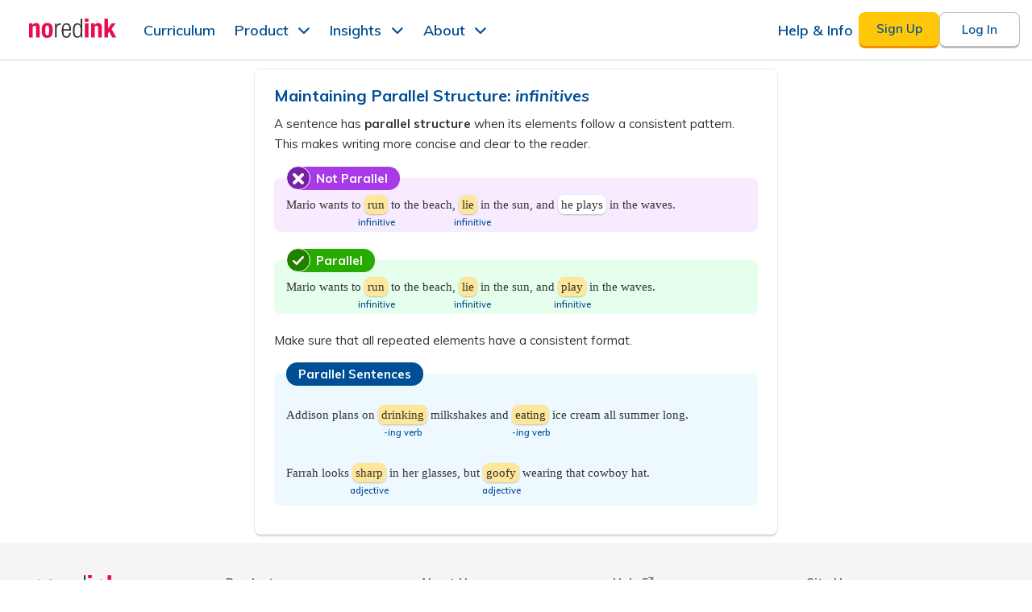

--- FILE ---
content_type: text/javascript
request_url: https://www.noredink.com/assets/shake/Page/MarketingHeader/index-64ea42948f26b9323c951e89529eaf2927bf9f9c4c6320807f154ed6c73ab3cd.js
body_size: 124002
content:
"use strict";(()=>{var SK=Object.create;var Qs=Object.defineProperty;var TK=Object.getOwnPropertyDescriptor;var jK=Object.getOwnPropertyNames,T8=Object.getOwnPropertySymbols,CK=Object.getPrototypeOf,C8=Object.prototype.hasOwnProperty,IK=Object.prototype.propertyIsEnumerable;var j8=(O,K,b)=>K in O?Qs(O,K,{enumerable:!0,configurable:!0,writable:!0,value:b}):O[K]=b,vo=(O,K)=>{for(var b in K||(K={}))C8.call(K,b)&&j8(O,b,K[b]);if(T8)for(var b of T8(K))IK.call(K,b)&&j8(O,b,K[b]);return O};var mo=(O,K)=>()=>(O&&(K=O(O=0)),K);var AK=(O,K)=>()=>(K||O((K={exports:{}}).exports,K),K.exports),RK=(O,K)=>{for(var b in K)Qs(O,b,{get:K[b],enumerable:!0})},MK=(O,K,b,V)=>{if(K&&typeof K=="object"||typeof K=="function")for(let X of jK(K))!C8.call(O,X)&&X!==b&&Qs(O,X,{get:()=>K[X],enumerable:!(V=TK(K,X))||V.enumerable});return O};var UK=(O,K,b)=>(b=O!=null?SK(CK(O)):{},MK(K||!O||!O.__esModule?Qs(b,"default",{value:O,enumerable:!0}):b,O));var oa=mo(()=>{});var Qn={};RK(Qn,{_debugEnd:()=>_3,_debugProcess:()=>b3,_events:()=>U3,_eventsCount:()=>B3,_exiting:()=>Q8,_fatalExceptions:()=>v3,_getActiveHandles:()=>e3,_getActiveRequests:()=>r3,_kill:()=>n3,_linkedBinding:()=>q8,_maxListeners:()=>M3,_preload_modules:()=>I3,_rawDebug:()=>G8,_startProfilerIdleNotifier:()=>p3,_stopProfilerIdleNotifier:()=>h3,_tickCallback:()=>f3,abort:()=>g3,addListener:()=>E3,allowedNodeEnvironmentFlags:()=>s3,arch:()=>U8,argv:()=>P8,argv0:()=>C3,assert:()=>c3,binding:()=>z8,browser:()=>K8,chdir:()=>F8,config:()=>Y8,cpuUsage:()=>rc,cwd:()=>H8,debugPort:()=>j3,default:()=>F3,dlopen:()=>X8,domain:()=>J8,emit:()=>D3,emitWarning:()=>D8,env:()=>E8,execArgv:()=>x8,execPath:()=>T3,exit:()=>o3,features:()=>l3,hasUncaughtExceptionCaptureCallback:()=>d3,hrtime:()=>Xs,kill:()=>$3,listeners:()=>H3,memoryUsage:()=>i3,moduleLoadList:()=>W8,nextTick:()=>A8,off:()=>x3,on:()=>Gt,once:()=>P3,openStdin:()=>u3,pid:()=>N3,platform:()=>B8,ppid:()=>S3,prependListener:()=>z3,prependOnceListener:()=>Z3,reallyExit:()=>a3,release:()=>O8,removeAllListeners:()=>L3,removeListener:()=>V3,resourceUsage:()=>t3,setSourceMapsEnabled:()=>A3,setUncaughtExceptionCaptureCallback:()=>m3,stderr:()=>w3,stdin:()=>y3,stdout:()=>k3,title:()=>M8,umask:()=>Z8,uptime:()=>R3,version:()=>V8,versions:()=>L8});function ov(O){throw new Error("Node.js process "+O+" is not supported by JSPM core outside of Node.js")}function BK(){!fo||!b$||(fo=!1,b$.length?Kt=b$.concat(Kt):Ys=-1,Kt.length&&I8())}function I8(){if(!fo){var O=setTimeout(BK,0);fo=!0;for(var K=Kt.length;K;){for(b$=Kt,Kt=[];++Ys<K;)b$&&b$[Ys].run();Ys=-1,K=Kt.length}b$=null,fo=!1,clearTimeout(O)}}function A8(O){var K=new Array(arguments.length-1);if(arguments.length>1)for(var b=1;b<arguments.length;b++)K[b-1]=arguments[b];Kt.push(new R8(O,K)),Kt.length===1&&!fo&&setTimeout(I8,0)}function R8(O,K){this.fun=O,this.array=K}function Ea(){}function q8(O){ov("_linkedBinding")}function X8(O){ov("dlopen")}function r3(){return[]}function e3(){return[]}function c3(O,K){if(!O)throw new Error(K||"assertion error")}function d3(){return!1}function R3(){return Ui.now()/1e3}function Xs(O){var K=Math.floor((Date.now()-Ui.now())*.001),b=Ui.now()*.001,V=Math.floor(b)+K,X=Math.floor(b%1*1e9);return O&&(V=V-O[0],X=X-O[1],X<0&&(V--,X+=$v)),[V,X]}function Gt(){return F3}function H3(O){return[]}var Kt,fo,b$,Ys,M8,U8,B8,E8,P8,x8,V8,L8,D8,z8,Z8,H8,F8,O8,K8,G8,W8,J8,Q8,Y8,a3,n3,rc,t3,i3,$3,o3,u3,s3,l3,v3,m3,f3,b3,_3,p3,h3,k3,w3,y3,g3,N3,S3,T3,j3,C3,I3,A3,Ui,iv,$v,M3,U3,B3,E3,P3,x3,V3,L3,D3,z3,Z3,F3,O3=mo(()=>{oa();sa();ua();Kt=[],fo=!1,Ys=-1;R8.prototype.run=function(){this.fun.apply(null,this.array)};M8="browser",U8="x64",B8="browser",E8={PATH:"/usr/bin",LANG:typeof navigator<"u"?navigator.language+".UTF-8":void 0,PWD:"/",HOME:"/home",TMP:"/tmp"},P8=["/usr/bin/node"],x8=[],V8="v16.8.0",L8={},D8=function(O,K){console.warn((K?K+": ":"")+O)},z8=function(O){ov("binding")},Z8=function(O){return 0},H8=function(){return"/"},F8=function(O){},O8={name:"node",sourceUrl:"",headersUrl:"",libUrl:""};K8=!0,G8=Ea,W8=[];J8={},Q8=!1,Y8={};a3=Ea,n3=Ea,rc=function(){return{}},t3=rc,i3=rc,$3=Ea,o3=Ea,u3=Ea,s3={};l3={inspector:!1,debug:!1,uv:!1,ipv6:!1,tls_alpn:!1,tls_sni:!1,tls_ocsp:!1,tls:!1,cached_builtins:!0},v3=Ea,m3=Ea;f3=Ea,b3=Ea,_3=Ea,p3=Ea,h3=Ea,k3=void 0,w3=void 0,y3=void 0,g3=Ea,N3=2,S3=1,T3="/bin/usr/node",j3=9229,C3="node",I3=[],A3=Ea,Ui={now:typeof performance<"u"?performance.now.bind(performance):void 0,timing:typeof performance<"u"?performance.timing:void 0};Ui.now===void 0&&(iv=Date.now(),Ui.timing&&Ui.timing.navigationStart&&(iv=Ui.timing.navigationStart),Ui.now=()=>Date.now()-iv);$v=1e9;Xs.bigint=function(O){var K=Xs(O);return typeof BigInt>"u"?K[0]*$v+K[1]:BigInt(K[0]*$v)+BigInt(K[1])};M3=10,U3={},B3=0;E3=Gt,P3=Gt,x3=Gt,V3=Gt,L3=Gt,D3=Ea,z3=Gt,Z3=Gt;F3={version:V8,versions:L8,arch:U8,platform:B8,browser:K8,release:O8,_rawDebug:G8,moduleLoadList:W8,binding:z8,_linkedBinding:q8,_events:U3,_eventsCount:B3,_maxListeners:M3,on:Gt,addListener:E3,once:P3,off:x3,removeListener:V3,removeAllListeners:L3,emit:D3,prependListener:z3,prependOnceListener:Z3,listeners:H3,domain:J8,_exiting:Q8,config:Y8,dlopen:X8,uptime:R3,_getActiveRequests:r3,_getActiveHandles:e3,reallyExit:a3,_kill:n3,cpuUsage:rc,resourceUsage:t3,memoryUsage:i3,kill:$3,exit:o3,openStdin:u3,allowedNodeEnvironmentFlags:s3,assert:c3,features:l3,_fatalExceptions:v3,setUncaughtExceptionCaptureCallback:m3,hasUncaughtExceptionCaptureCallback:d3,emitWarning:D8,nextTick:A8,_tickCallback:f3,_debugProcess:b3,_debugEnd:_3,_startProfilerIdleNotifier:p3,_stopProfilerIdleNotifier:h3,stdout:k3,stdin:y3,stderr:w3,abort:g3,umask:Z8,chdir:F8,cwd:H8,env:E8,title:M8,argv:P8,execArgv:x8,pid:N3,ppid:S3,execPath:T3,debugPort:j3,hrtime:Xs,argv0:C3,_preload_modules:I3,setSourceMapsEnabled:A3}});var ua=mo(()=>{O3()});function EK(){if(K3)return G0;K3=!0,G0.byteLength=Tr,G0.toByteArray=Ae,G0.fromByteArray=ar;for(var O=[],K=[],b=typeof Uint8Array<"u"?Uint8Array:Array,V="ABCDEFGHIJKLMNOPQRSTUVWXYZabcdefghijklmnopqrstuvwxyz0123456789+/",X=0,fr=V.length;X<fr;++X)O[X]=V[X],K[V.charCodeAt(X)]=X;K[45]=62,K[95]=63;function L(v){var _r=v.length;if(_r%4>0)throw new Error("Invalid string. Length must be a multiple of 4");var u=v.indexOf("=");u===-1&&(u=_r);var He=u===_r?0:4-u%4;return[u,He]}function Tr(v){var _r=L(v),u=_r[0],He=_r[1];return(u+He)*3/4-He}function Qr(v,_r,u){return(_r+u)*3/4-u}function Ae(v){var _r,u=L(v),He=u[0],Pa=u[1],Fe=new b(Qr(v,He,Pa)),xa=0,Va=Pa>0?He-4:He,da;for(da=0;da<Va;da+=4)_r=K[v.charCodeAt(da)]<<18|K[v.charCodeAt(da+1)]<<12|K[v.charCodeAt(da+2)]<<6|K[v.charCodeAt(da+3)],Fe[xa++]=_r>>16&255,Fe[xa++]=_r>>8&255,Fe[xa++]=_r&255;return Pa===2&&(_r=K[v.charCodeAt(da)]<<2|K[v.charCodeAt(da+1)]>>4,Fe[xa++]=_r&255),Pa===1&&(_r=K[v.charCodeAt(da)]<<10|K[v.charCodeAt(da+1)]<<4|K[v.charCodeAt(da+2)]>>2,Fe[xa++]=_r>>8&255,Fe[xa++]=_r&255),Fe}function e(v){return O[v>>18&63]+O[v>>12&63]+O[v>>6&63]+O[v&63]}function _(v,_r,u){for(var He,Pa=[],Fe=_r;Fe<u;Fe+=3)He=(v[Fe]<<16&16711680)+(v[Fe+1]<<8&65280)+(v[Fe+2]&255),Pa.push(e(He));return Pa.join("")}function ar(v){for(var _r,u=v.length,He=u%3,Pa=[],Fe=16383,xa=0,Va=u-He;xa<Va;xa+=Fe)Pa.push(_(v,xa,xa+Fe>Va?Va:xa+Fe));return He===1?(_r=v[u-1],Pa.push(O[_r>>2]+O[_r<<4&63]+"==")):He===2&&(_r=(v[u-2]<<8)+v[u-1],Pa.push(O[_r>>10]+O[_r>>4&63]+O[_r<<2&63]+"=")),Pa.join("")}return G0}function PK(){if(G3)return ec;G3=!0;return ec.read=function(O,K,b,V,X){var fr,L,Tr=X*8-V-1,Qr=(1<<Tr)-1,Ae=Qr>>1,e=-7,_=b?X-1:0,ar=b?-1:1,v=O[K+_];for(_+=ar,fr=v&(1<<-e)-1,v>>=-e,e+=Tr;e>0;fr=fr*256+O[K+_],_+=ar,e-=8);for(L=fr&(1<<-e)-1,fr>>=-e,e+=V;e>0;L=L*256+O[K+_],_+=ar,e-=8);if(fr===0)fr=1-Ae;else{if(fr===Qr)return L?NaN:(v?-1:1)*(1/0);L=L+Math.pow(2,V),fr=fr-Ae}return(v?-1:1)*L*Math.pow(2,fr-V)},ec.write=function(O,K,b,V,X,fr){var L,Tr,Qr,Ae=fr*8-X-1,e=(1<<Ae)-1,_=e>>1,ar=X===23?Math.pow(2,-24)-Math.pow(2,-77):0,v=V?0:fr-1,_r=V?1:-1,u=K<0||K===0&&1/K<0?1:0;for(K=Math.abs(K),isNaN(K)||K===1/0?(Tr=isNaN(K)?1:0,L=e):(L=Math.floor(Math.log(K)/Math.LN2),K*(Qr=Math.pow(2,-L))<1&&(L--,Qr*=2),L+_>=1?K+=ar/Qr:K+=ar*Math.pow(2,1-_),K*Qr>=2&&(L++,Qr/=2),L+_>=e?(Tr=0,L=e):L+_>=1?(Tr=(K*Qr-1)*Math.pow(2,X),L=L+_):(Tr=K*Math.pow(2,_-1)*Math.pow(2,X),L=0));X>=8;O[b+v]=Tr&255,v+=_r,Tr/=256,X-=8);for(L=L<<X|Tr,Ae+=X;Ae>0;O[b+v]=L&255,v+=_r,L/=256,Ae-=8);O[b+v-_r]|=u*128},ec}function q3(){if(W3)return _$;W3=!0;let O=EK(),K=PK(),b=typeof Symbol=="function"&&typeof Symbol.for=="function"?Symbol.for("nodejs.util.inspect.custom"):null;_$.Buffer=L,_$.SlowBuffer=Pa,_$.INSPECT_MAX_BYTES=50;let V=2147483647;_$.kMaxLength=V,L.TYPED_ARRAY_SUPPORT=X(),!L.TYPED_ARRAY_SUPPORT&&typeof console<"u"&&typeof console.error=="function"&&console.error("This browser lacks typed array (Uint8Array) support which is required by `buffer` v5.x. Use `buffer` v4.x if you require old browser support.");function X(){try{let t=new Uint8Array(1),p={foo:function(){return 42}};return Object.setPrototypeOf(p,Uint8Array.prototype),Object.setPrototypeOf(t,p),t.foo()===42}catch(t){return!1}}Object.defineProperty(L.prototype,"parent",{enumerable:!0,get:function(){if(L.isBuffer(this))return this.buffer}}),Object.defineProperty(L.prototype,"offset",{enumerable:!0,get:function(){if(L.isBuffer(this))return this.byteOffset}});function fr(t){if(t>V)throw new RangeError('The value "'+t+'" is invalid for option "size"');let p=new Uint8Array(t);return Object.setPrototypeOf(p,L.prototype),p}function L(t,p,w){if(typeof t=="number"){if(typeof p=="string")throw new TypeError('The "string" argument must be of type string. Received type number');return e(t)}return Tr(t,p,w)}L.poolSize=8192;function Tr(t,p,w){if(typeof t=="string")return _(t,p);if(ArrayBuffer.isView(t))return v(t);if(t==null)throw new TypeError("The first argument must be one of type string, Buffer, ArrayBuffer, Array, or Array-like Object. Received type "+typeof t);if(pn(t,ArrayBuffer)||t&&pn(t.buffer,ArrayBuffer)||typeof SharedArrayBuffer<"u"&&(pn(t,SharedArrayBuffer)||t&&pn(t.buffer,SharedArrayBuffer)))return _r(t,p,w);if(typeof t=="number")throw new TypeError('The "value" argument must not be of type number. Received type number');let U=t.valueOf&&t.valueOf();if(U!=null&&U!==t)return L.from(U,p,w);let H=u(t);if(H)return H;if(typeof Symbol<"u"&&Symbol.toPrimitive!=null&&typeof t[Symbol.toPrimitive]=="function")return L.from(t[Symbol.toPrimitive]("string"),p,w);throw new TypeError("The first argument must be one of type string, Buffer, ArrayBuffer, Array, or Array-like Object. Received type "+typeof t)}L.from=function(t,p,w){return Tr(t,p,w)},Object.setPrototypeOf(L.prototype,Uint8Array.prototype),Object.setPrototypeOf(L,Uint8Array);function Qr(t){if(typeof t!="number")throw new TypeError('"size" argument must be of type number');if(t<0)throw new RangeError('The value "'+t+'" is invalid for option "size"')}function Ae(t,p,w){return Qr(t),t<=0?fr(t):p!==void 0?typeof w=="string"?fr(t).fill(p,w):fr(t).fill(p):fr(t)}L.alloc=function(t,p,w){return Ae(t,p,w)};function e(t){return Qr(t),fr(t<0?0:He(t)|0)}L.allocUnsafe=function(t){return e(t)},L.allocUnsafeSlow=function(t){return e(t)};function _(t,p){if((typeof p!="string"||p==="")&&(p="utf8"),!L.isEncoding(p))throw new TypeError("Unknown encoding: "+p);let w=Fe(t,p)|0,U=fr(w),H=U.write(t,p);return H!==w&&(U=U.slice(0,H)),U}function ar(t){let p=t.length<0?0:He(t.length)|0,w=fr(p);for(let U=0;U<p;U+=1)w[U]=t[U]&255;return w}function v(t){if(pn(t,Uint8Array)){let p=new Uint8Array(t);return _r(p.buffer,p.byteOffset,p.byteLength)}return ar(t)}function _r(t,p,w){if(p<0||t.byteLength<p)throw new RangeError('"offset" is outside of buffer bounds');if(t.byteLength<p+(w||0))throw new RangeError('"length" is outside of buffer bounds');let U;return p===void 0&&w===void 0?U=new Uint8Array(t):w===void 0?U=new Uint8Array(t,p):U=new Uint8Array(t,p,w),Object.setPrototypeOf(U,L.prototype),U}function u(t){if(L.isBuffer(t)){let p=He(t.length)|0,w=fr(p);return w.length===0||t.copy(w,0,0,p),w}if(t.length!==void 0)return typeof t.length!="number"||wo(t.length)?fr(0):ar(t);if(t.type==="Buffer"&&Array.isArray(t.data))return ar(t.data)}function He(t){if(t>=V)throw new RangeError("Attempt to allocate Buffer larger than maximum size: 0x"+V.toString(16)+" bytes");return t|0}function Pa(t){return+t!=t&&(t=0),L.alloc(+t)}L.isBuffer=function(p){return p!=null&&p._isBuffer===!0&&p!==L.prototype},L.compare=function(p,w){if(pn(p,Uint8Array)&&(p=L.from(p,p.offset,p.byteLength)),pn(w,Uint8Array)&&(w=L.from(w,w.offset,w.byteLength)),!L.isBuffer(p)||!L.isBuffer(w))throw new TypeError('The "buf1", "buf2" arguments must be one of type Buffer or Uint8Array');if(p===w)return 0;let U=p.length,H=w.length;for(let Q=0,M=Math.min(U,H);Q<M;++Q)if(p[Q]!==w[Q]){U=p[Q],H=w[Q];break}return U<H?-1:H<U?1:0},L.isEncoding=function(p){switch(String(p).toLowerCase()){case"hex":case"utf8":case"utf-8":case"ascii":case"latin1":case"binary":case"base64":case"ucs2":case"ucs-2":case"utf16le":case"utf-16le":return!0;default:return!1}},L.concat=function(p,w){if(!Array.isArray(p))throw new TypeError('"list" argument must be an Array of Buffers');if(p.length===0)return L.alloc(0);let U;if(w===void 0)for(w=0,U=0;U<p.length;++U)w+=p[U].length;let H=L.allocUnsafe(w),Q=0;for(U=0;U<p.length;++U){let M=p[U];if(pn(M,Uint8Array))Q+M.length>H.length?(L.isBuffer(M)||(M=L.from(M)),M.copy(H,Q)):Uint8Array.prototype.set.call(H,M,Q);else if(L.isBuffer(M))M.copy(H,Q);else throw new TypeError('"list" argument must be an Array of Buffers');Q+=M.length}return H};function Fe(t,p){if(L.isBuffer(t))return t.length;if(ArrayBuffer.isView(t)||pn(t,ArrayBuffer))return t.byteLength;if(typeof t!="string")throw new TypeError('The "string" argument must be one of type string, Buffer, or ArrayBuffer. Received type '+typeof t);let w=t.length,U=arguments.length>2&&arguments[2]===!0;if(!U&&w===0)return 0;let H=!1;for(;;)switch(p){case"ascii":case"latin1":case"binary":return w;case"utf8":case"utf-8":return ko(t).length;case"ucs2":case"ucs-2":case"utf16le":case"utf-16le":return w*2;case"hex":return w>>>1;case"base64":return J0(t).length;default:if(H)return U?-1:ko(t).length;p=(""+p).toLowerCase(),H=!0}}L.byteLength=Fe;function xa(t,p,w){let U=!1;if((p===void 0||p<0)&&(p=0),p>this.length||((w===void 0||w>this.length)&&(w=this.length),w<=0)||(w>>>=0,p>>>=0,w<=p))return"";for(t||(t="utf8");;)switch(t){case"hex":return bv(this,p,w);case"utf8":case"utf-8":return nc(this,p,w);case"ascii":return dv(this,p,w);case"latin1":case"binary":return fv(this,p,w);case"base64":return vv(this,p,w);case"ucs2":case"ucs-2":case"utf16le":case"utf-16le":return _v(this,p,w);default:if(U)throw new TypeError("Unknown encoding: "+t);t=(t+"").toLowerCase(),U=!0}}L.prototype._isBuffer=!0;function Va(t,p,w){let U=t[p];t[p]=t[w],t[w]=U}L.prototype.swap16=function(){let p=this.length;if(p%2!==0)throw new RangeError("Buffer size must be a multiple of 16-bits");for(let w=0;w<p;w+=2)Va(this,w,w+1);return this},L.prototype.swap32=function(){let p=this.length;if(p%4!==0)throw new RangeError("Buffer size must be a multiple of 32-bits");for(let w=0;w<p;w+=4)Va(this,w,w+3),Va(this,w+1,w+2);return this},L.prototype.swap64=function(){let p=this.length;if(p%8!==0)throw new RangeError("Buffer size must be a multiple of 64-bits");for(let w=0;w<p;w+=8)Va(this,w,w+7),Va(this,w+1,w+6),Va(this,w+2,w+5),Va(this,w+3,w+4);return this},L.prototype.toString=function(){let p=this.length;return p===0?"":arguments.length===0?nc(this,0,p):xa.apply(this,arguments)},L.prototype.toLocaleString=L.prototype.toString,L.prototype.equals=function(p){if(!L.isBuffer(p))throw new TypeError("Argument must be a Buffer");return this===p?!0:L.compare(this,p)===0},L.prototype.inspect=function(){let p="",w=_$.INSPECT_MAX_BYTES;return p=this.toString("hex",0,w).replace(/(.{2})/g,"$1 ").trim(),this.length>w&&(p+=" ... "),"<Buffer "+p+">"},b&&(L.prototype[b]=L.prototype.inspect),L.prototype.compare=function(p,w,U,H,Q){if(pn(p,Uint8Array)&&(p=L.from(p,p.offset,p.byteLength)),!L.isBuffer(p))throw new TypeError('The "target" argument must be one of type Buffer or Uint8Array. Received type '+typeof p);if(w===void 0&&(w=0),U===void 0&&(U=p?p.length:0),H===void 0&&(H=0),Q===void 0&&(Q=this.length),w<0||U>p.length||H<0||Q>this.length)throw new RangeError("out of range index");if(H>=Q&&w>=U)return 0;if(H>=Q)return-1;if(w>=U)return 1;if(w>>>=0,U>>>=0,H>>>=0,Q>>>=0,this===p)return 0;let M=Q-H,Dr=U-w,J=Math.min(M,Dr),N=this.slice(H,Q),De=p.slice(w,U);for(let zr=0;zr<J;++zr)if(N[zr]!==De[zr]){M=N[zr],Dr=De[zr];break}return M<Dr?-1:Dr<M?1:0};function da(t,p,w,U,H){if(t.length===0)return-1;if(typeof w=="string"?(U=w,w=0):w>2147483647?w=2147483647:w<-2147483648&&(w=-2147483648),w=+w,wo(w)&&(w=H?0:t.length-1),w<0&&(w=t.length+w),w>=t.length){if(H)return-1;w=t.length-1}else if(w<0)if(H)w=0;else return-1;if(typeof p=="string"&&(p=L.from(p,U)),L.isBuffer(p))return p.length===0?-1:W0(t,p,w,U,H);if(typeof p=="number")return p=p&255,typeof Uint8Array.prototype.indexOf=="function"?H?Uint8Array.prototype.indexOf.call(t,p,w):Uint8Array.prototype.lastIndexOf.call(t,p,w):W0(t,[p],w,U,H);throw new TypeError("val must be string, number or Buffer")}function W0(t,p,w,U,H){let Q=1,M=t.length,Dr=p.length;if(U!==void 0&&(U=String(U).toLowerCase(),U==="ucs2"||U==="ucs-2"||U==="utf16le"||U==="utf-16le")){if(t.length<2||p.length<2)return-1;Q=2,M/=2,Dr/=2,w/=2}function J(De,zr){return Q===1?De[zr]:De.readUInt16BE(zr*Q)}let N;if(H){let De=-1;for(N=w;N<M;N++)if(J(t,N)===J(p,De===-1?0:N-De)){if(De===-1&&(De=N),N-De+1===Dr)return De*Q}else De!==-1&&(N-=N-De),De=-1}else for(w+Dr>M&&(w=M-Dr),N=w;N>=0;N--){let De=!0;for(let zr=0;zr<Dr;zr++)if(J(t,N+zr)!==J(p,zr)){De=!1;break}if(De)return N}return-1}L.prototype.includes=function(p,w,U){return this.indexOf(p,w,U)!==-1},L.prototype.indexOf=function(p,w,U){return da(this,p,w,U,!0)},L.prototype.lastIndexOf=function(p,w,U){return da(this,p,w,U,!1)};function uv(t,p,w,U){w=Number(w)||0;let H=t.length-w;U?(U=Number(U),U>H&&(U=H)):U=H;let Q=p.length;U>Q/2&&(U=Q/2);let M;for(M=0;M<U;++M){let Dr=parseInt(p.substr(M*2,2),16);if(wo(Dr))return M;t[w+M]=Dr}return M}function sv(t,p,w,U){return h$(ko(p,t.length-w),t,w,U)}function cv(t,p,w,U){return h$(ic(p),t,w,U)}function lv(t,p,w,U){return h$(J0(p),t,w,U)}function ac(t,p,w,U){return h$(Br(p,t.length-w),t,w,U)}L.prototype.write=function(p,w,U,H){if(w===void 0)H="utf8",U=this.length,w=0;else if(U===void 0&&typeof w=="string")H=w,U=this.length,w=0;else if(isFinite(w))w=w>>>0,isFinite(U)?(U=U>>>0,H===void 0&&(H="utf8")):(H=U,U=void 0);else throw new Error("Buffer.write(string, encoding, offset[, length]) is no longer supported");let Q=this.length-w;if((U===void 0||U>Q)&&(U=Q),p.length>0&&(U<0||w<0)||w>this.length)throw new RangeError("Attempt to write outside buffer bounds");H||(H="utf8");let M=!1;for(;;)switch(H){case"hex":return uv(this,p,w,U);case"utf8":case"utf-8":return sv(this,p,w,U);case"ascii":case"latin1":case"binary":return cv(this,p,w,U);case"base64":return lv(this,p,w,U);case"ucs2":case"ucs-2":case"utf16le":case"utf-16le":return ac(this,p,w,U);default:if(M)throw new TypeError("Unknown encoding: "+H);H=(""+H).toLowerCase(),M=!0}},L.prototype.toJSON=function(){return{type:"Buffer",data:Array.prototype.slice.call(this._arr||this,0)}};function vv(t,p,w){return p===0&&w===t.length?O.fromByteArray(t):O.fromByteArray(t.slice(p,w))}function nc(t,p,w){w=Math.min(t.length,w);let U=[],H=p;for(;H<w;){let Q=t[H],M=null,Dr=Q>239?4:Q>223?3:Q>191?2:1;if(H+Dr<=w){let J,N,De,zr;switch(Dr){case 1:Q<128&&(M=Q);break;case 2:J=t[H+1],(J&192)===128&&(zr=(Q&31)<<6|J&63,zr>127&&(M=zr));break;case 3:J=t[H+1],N=t[H+2],(J&192)===128&&(N&192)===128&&(zr=(Q&15)<<12|(J&63)<<6|N&63,zr>2047&&(zr<55296||zr>57343)&&(M=zr));break;case 4:J=t[H+1],N=t[H+2],De=t[H+3],(J&192)===128&&(N&192)===128&&(De&192)===128&&(zr=(Q&15)<<18|(J&63)<<12|(N&63)<<6|De&63,zr>65535&&zr<1114112&&(M=zr))}}M===null?(M=65533,Dr=1):M>65535&&(M-=65536,U.push(M>>>10&1023|55296),M=56320|M&1023),U.push(M),H+=Dr}return mv(U)}let tc=4096;function mv(t){let p=t.length;if(p<=tc)return String.fromCharCode.apply(String,t);let w="",U=0;for(;U<p;)w+=String.fromCharCode.apply(String,t.slice(U,U+=tc));return w}function dv(t,p,w){let U="";w=Math.min(t.length,w);for(let H=p;H<w;++H)U+=String.fromCharCode(t[H]&127);return U}function fv(t,p,w){let U="";w=Math.min(t.length,w);for(let H=p;H<w;++H)U+=String.fromCharCode(t[H]);return U}function bv(t,p,w){let U=t.length;(!p||p<0)&&(p=0),(!w||w<0||w>U)&&(w=U);let H="";for(let Q=p;Q<w;++Q)H+=$c[t[Q]];return H}function _v(t,p,w){let U=t.slice(p,w),H="";for(let Q=0;Q<U.length-1;Q+=2)H+=String.fromCharCode(U[Q]+U[Q+1]*256);return H}L.prototype.slice=function(p,w){let U=this.length;p=~~p,w=w===void 0?U:~~w,p<0?(p+=U,p<0&&(p=0)):p>U&&(p=U),w<0?(w+=U,w<0&&(w=0)):w>U&&(w=U),w<p&&(w=p);let H=this.subarray(p,w);return Object.setPrototypeOf(H,L.prototype),H};function qe(t,p,w){if(t%1!==0||t<0)throw new RangeError("offset is not uint");if(t+p>w)throw new RangeError("Trying to access beyond buffer length")}L.prototype.readUintLE=L.prototype.readUIntLE=function(p,w,U){p=p>>>0,w=w>>>0,U||qe(p,w,this.length);let H=this[p],Q=1,M=0;for(;++M<w&&(Q*=256);)H+=this[p+M]*Q;return H},L.prototype.readUintBE=L.prototype.readUIntBE=function(p,w,U){p=p>>>0,w=w>>>0,U||qe(p,w,this.length);let H=this[p+--w],Q=1;for(;w>0&&(Q*=256);)H+=this[p+--w]*Q;return H},L.prototype.readUint8=L.prototype.readUInt8=function(p,w){return p=p>>>0,w||qe(p,1,this.length),this[p]},L.prototype.readUint16LE=L.prototype.readUInt16LE=function(p,w){return p=p>>>0,w||qe(p,2,this.length),this[p]|this[p+1]<<8},L.prototype.readUint16BE=L.prototype.readUInt16BE=function(p,w){return p=p>>>0,w||qe(p,2,this.length),this[p]<<8|this[p+1]},L.prototype.readUint32LE=L.prototype.readUInt32LE=function(p,w){return p=p>>>0,w||qe(p,4,this.length),(this[p]|this[p+1]<<8|this[p+2]<<16)+this[p+3]*16777216},L.prototype.readUint32BE=L.prototype.readUInt32BE=function(p,w){return p=p>>>0,w||qe(p,4,this.length),this[p]*16777216+(this[p+1]<<16|this[p+2]<<8|this[p+3])},L.prototype.readBigUInt64LE=ya(function(p){p=p>>>0,Pi(p,"offset");let w=this[p],U=this[p+7];(w===void 0||U===void 0)&&Yt(p,this.length-8);let H=w+this[++p]*2**8+this[++p]*2**16+this[++p]*2**24,Q=this[++p]+this[++p]*2**8+this[++p]*2**16+U*2**24;return BigInt(H)+(BigInt(Q)<<BigInt(32))}),L.prototype.readBigUInt64BE=ya(function(p){p=p>>>0,Pi(p,"offset");let w=this[p],U=this[p+7];(w===void 0||U===void 0)&&Yt(p,this.length-8);let H=w*2**24+this[++p]*2**16+this[++p]*2**8+this[++p],Q=this[++p]*2**24+this[++p]*2**16+this[++p]*2**8+U;return(BigInt(H)<<BigInt(32))+BigInt(Q)}),L.prototype.readIntLE=function(p,w,U){p=p>>>0,w=w>>>0,U||qe(p,w,this.length);let H=this[p],Q=1,M=0;for(;++M<w&&(Q*=256);)H+=this[p+M]*Q;return Q*=128,H>=Q&&(H-=Math.pow(2,8*w)),H},L.prototype.readIntBE=function(p,w,U){p=p>>>0,w=w>>>0,U||qe(p,w,this.length);let H=w,Q=1,M=this[p+--H];for(;H>0&&(Q*=256);)M+=this[p+--H]*Q;return Q*=128,M>=Q&&(M-=Math.pow(2,8*w)),M},L.prototype.readInt8=function(p,w){return p=p>>>0,w||qe(p,1,this.length),this[p]&128?(255-this[p]+1)*-1:this[p]},L.prototype.readInt16LE=function(p,w){p=p>>>0,w||qe(p,2,this.length);let U=this[p]|this[p+1]<<8;return U&32768?U|4294901760:U},L.prototype.readInt16BE=function(p,w){p=p>>>0,w||qe(p,2,this.length);let U=this[p+1]|this[p]<<8;return U&32768?U|4294901760:U},L.prototype.readInt32LE=function(p,w){return p=p>>>0,w||qe(p,4,this.length),this[p]|this[p+1]<<8|this[p+2]<<16|this[p+3]<<24},L.prototype.readInt32BE=function(p,w){return p=p>>>0,w||qe(p,4,this.length),this[p]<<24|this[p+1]<<16|this[p+2]<<8|this[p+3]},L.prototype.readBigInt64LE=ya(function(p){p=p>>>0,Pi(p,"offset");let w=this[p],U=this[p+7];(w===void 0||U===void 0)&&Yt(p,this.length-8);let H=this[p+4]+this[p+5]*2**8+this[p+6]*2**16+(U<<24);return(BigInt(H)<<BigInt(32))+BigInt(w+this[++p]*2**8+this[++p]*2**16+this[++p]*2**24)}),L.prototype.readBigInt64BE=ya(function(p){p=p>>>0,Pi(p,"offset");let w=this[p],U=this[p+7];(w===void 0||U===void 0)&&Yt(p,this.length-8);let H=(w<<24)+this[++p]*2**16+this[++p]*2**8+this[++p];return(BigInt(H)<<BigInt(32))+BigInt(this[++p]*2**24+this[++p]*2**16+this[++p]*2**8+U)}),L.prototype.readFloatLE=function(p,w){return p=p>>>0,w||qe(p,4,this.length),K.read(this,p,!0,23,4)},L.prototype.readFloatBE=function(p,w){return p=p>>>0,w||qe(p,4,this.length),K.read(this,p,!1,23,4)},L.prototype.readDoubleLE=function(p,w){return p=p>>>0,w||qe(p,8,this.length),K.read(this,p,!0,52,8)},L.prototype.readDoubleBE=function(p,w){return p=p>>>0,w||qe(p,8,this.length),K.read(this,p,!1,52,8)};function La(t,p,w,U,H,Q){if(!L.isBuffer(t))throw new TypeError('"buffer" argument must be a Buffer instance');if(p>H||p<Q)throw new RangeError('"value" argument is out of bounds');if(w+U>t.length)throw new RangeError("Index out of range")}L.prototype.writeUintLE=L.prototype.writeUIntLE=function(p,w,U,H){if(p=+p,w=w>>>0,U=U>>>0,!H){let Dr=Math.pow(2,8*U)-1;La(this,p,w,U,Dr,0)}let Q=1,M=0;for(this[w]=p&255;++M<U&&(Q*=256);)this[w+M]=p/Q&255;return w+U},L.prototype.writeUintBE=L.prototype.writeUIntBE=function(p,w,U,H){if(p=+p,w=w>>>0,U=U>>>0,!H){let Dr=Math.pow(2,8*U)-1;La(this,p,w,U,Dr,0)}let Q=U-1,M=1;for(this[w+Q]=p&255;--Q>=0&&(M*=256);)this[w+Q]=p/M&255;return w+U},L.prototype.writeUint8=L.prototype.writeUInt8=function(p,w,U){return p=+p,w=w>>>0,U||La(this,p,w,1,255,0),this[w]=p&255,w+1},L.prototype.writeUint16LE=L.prototype.writeUInt16LE=function(p,w,U){return p=+p,w=w>>>0,U||La(this,p,w,2,65535,0),this[w]=p&255,this[w+1]=p>>>8,w+2},L.prototype.writeUint16BE=L.prototype.writeUInt16BE=function(p,w,U){return p=+p,w=w>>>0,U||La(this,p,w,2,65535,0),this[w]=p>>>8,this[w+1]=p&255,w+2},L.prototype.writeUint32LE=L.prototype.writeUInt32LE=function(p,w,U){return p=+p,w=w>>>0,U||La(this,p,w,4,4294967295,0),this[w+3]=p>>>24,this[w+2]=p>>>16,this[w+1]=p>>>8,this[w]=p&255,w+4},L.prototype.writeUint32BE=L.prototype.writeUInt32BE=function(p,w,U){return p=+p,w=w>>>0,U||La(this,p,w,4,4294967295,0),this[w]=p>>>24,this[w+1]=p>>>16,this[w+2]=p>>>8,this[w+3]=p&255,w+4};function _n(t,p,w,U,H){nn(p,U,H,t,w,7);let Q=Number(p&BigInt(4294967295));t[w++]=Q,Q=Q>>8,t[w++]=Q,Q=Q>>8,t[w++]=Q,Q=Q>>8,t[w++]=Q;let M=Number(p>>BigInt(32)&BigInt(4294967295));return t[w++]=M,M=M>>8,t[w++]=M,M=M>>8,t[w++]=M,M=M>>8,t[w++]=M,w}function _o(t,p,w,U,H){nn(p,U,H,t,w,7);let Q=Number(p&BigInt(4294967295));t[w+7]=Q,Q=Q>>8,t[w+6]=Q,Q=Q>>8,t[w+5]=Q,Q=Q>>8,t[w+4]=Q;let M=Number(p>>BigInt(32)&BigInt(4294967295));return t[w+3]=M,M=M>>8,t[w+2]=M,M=M>>8,t[w+1]=M,M=M>>8,t[w]=M,w+8}L.prototype.writeBigUInt64LE=ya(function(p,w=0){return _n(this,p,w,BigInt(0),BigInt("0xffffffffffffffff"))}),L.prototype.writeBigUInt64BE=ya(function(p,w=0){return _o(this,p,w,BigInt(0),BigInt("0xffffffffffffffff"))}),L.prototype.writeIntLE=function(p,w,U,H){if(p=+p,w=w>>>0,!H){let J=Math.pow(2,8*U-1);La(this,p,w,U,J-1,-J)}let Q=0,M=1,Dr=0;for(this[w]=p&255;++Q<U&&(M*=256);)p<0&&Dr===0&&this[w+Q-1]!==0&&(Dr=1),this[w+Q]=(p/M>>0)-Dr&255;return w+U},L.prototype.writeIntBE=function(p,w,U,H){if(p=+p,w=w>>>0,!H){let J=Math.pow(2,8*U-1);La(this,p,w,U,J-1,-J)}let Q=U-1,M=1,Dr=0;for(this[w+Q]=p&255;--Q>=0&&(M*=256);)p<0&&Dr===0&&this[w+Q+1]!==0&&(Dr=1),this[w+Q]=(p/M>>0)-Dr&255;return w+U},L.prototype.writeInt8=function(p,w,U){return p=+p,w=w>>>0,U||La(this,p,w,1,127,-128),p<0&&(p=255+p+1),this[w]=p&255,w+1},L.prototype.writeInt16LE=function(p,w,U){return p=+p,w=w>>>0,U||La(this,p,w,2,32767,-32768),this[w]=p&255,this[w+1]=p>>>8,w+2},L.prototype.writeInt16BE=function(p,w,U){return p=+p,w=w>>>0,U||La(this,p,w,2,32767,-32768),this[w]=p>>>8,this[w+1]=p&255,w+2},L.prototype.writeInt32LE=function(p,w,U){return p=+p,w=w>>>0,U||La(this,p,w,4,2147483647,-2147483648),this[w]=p&255,this[w+1]=p>>>8,this[w+2]=p>>>16,this[w+3]=p>>>24,w+4},L.prototype.writeInt32BE=function(p,w,U){return p=+p,w=w>>>0,U||La(this,p,w,4,2147483647,-2147483648),p<0&&(p=4294967295+p+1),this[w]=p>>>24,this[w+1]=p>>>16,this[w+2]=p>>>8,this[w+3]=p&255,w+4},L.prototype.writeBigInt64LE=ya(function(p,w=0){return _n(this,p,w,-BigInt("0x8000000000000000"),BigInt("0x7fffffffffffffff"))}),L.prototype.writeBigInt64BE=ya(function(p,w=0){return _o(this,p,w,-BigInt("0x8000000000000000"),BigInt("0x7fffffffffffffff"))});function qt(t,p,w,U,H,Q){if(w+U>t.length)throw new RangeError("Index out of range");if(w<0)throw new RangeError("Index out of range")}function q0(t,p,w,U,H){return p=+p,w=w>>>0,H||qt(t,p,w,4),K.write(t,p,w,U,23,4),w+4}L.prototype.writeFloatLE=function(p,w,U){return q0(this,p,w,!0,U)},L.prototype.writeFloatBE=function(p,w,U){return q0(this,p,w,!1,U)};function po(t,p,w,U,H){return p=+p,w=w>>>0,H||qt(t,p,w,8),K.write(t,p,w,U,52,8),w+8}L.prototype.writeDoubleLE=function(p,w,U){return po(this,p,w,!0,U)},L.prototype.writeDoubleBE=function(p,w,U){return po(this,p,w,!1,U)},L.prototype.copy=function(p,w,U,H){if(!L.isBuffer(p))throw new TypeError("argument should be a Buffer");if(U||(U=0),!H&&H!==0&&(H=this.length),w>=p.length&&(w=p.length),w||(w=0),H>0&&H<U&&(H=U),H===U||p.length===0||this.length===0)return 0;if(w<0)throw new RangeError("targetStart out of bounds");if(U<0||U>=this.length)throw new RangeError("Index out of range");if(H<0)throw new RangeError("sourceEnd out of bounds");H>this.length&&(H=this.length),p.length-w<H-U&&(H=p.length-w+U);let Q=H-U;return this===p&&typeof Uint8Array.prototype.copyWithin=="function"?this.copyWithin(w,U,H):Uint8Array.prototype.set.call(p,this.subarray(U,H),w),Q},L.prototype.fill=function(p,w,U,H){if(typeof p=="string"){if(typeof w=="string"?(H=w,w=0,U=this.length):typeof U=="string"&&(H=U,U=this.length),H!==void 0&&typeof H!="string")throw new TypeError("encoding must be a string");if(typeof H=="string"&&!L.isEncoding(H))throw new TypeError("Unknown encoding: "+H);if(p.length===1){let M=p.charCodeAt(0);(H==="utf8"&&M<128||H==="latin1")&&(p=M)}}else typeof p=="number"?p=p&255:typeof p=="boolean"&&(p=Number(p));if(w<0||this.length<w||this.length<U)throw new RangeError("Out of range index");if(U<=w)return this;w=w>>>0,U=U===void 0?this.length:U>>>0,p||(p=0);let Q;if(typeof p=="number")for(Q=w;Q<U;++Q)this[Q]=p;else{let M=L.isBuffer(p)?p:L.from(p,H),Dr=M.length;if(Dr===0)throw new TypeError('The value "'+p+'" is invalid for argument "value"');for(Q=0;Q<U-w;++Q)this[Q+w]=M[Q%Dr]}return this};let Jt={};function Qt(t,p,w){Jt[t]=class extends w{constructor(){super(),Object.defineProperty(this,"message",{value:p.apply(this,arguments),writable:!0,configurable:!0}),this.name="".concat(this.name," [").concat(t,"]"),this.stack,delete this.name}get code(){return t}set code(H){Object.defineProperty(this,"code",{configurable:!0,enumerable:!0,value:H,writable:!0})}toString(){return"".concat(this.name," [").concat(t,"]: ").concat(this.message)}}}Qt("ERR_BUFFER_OUT_OF_BOUNDS",function(t){return t?"".concat(t," is outside of buffer bounds"):"Attempt to access memory outside buffer bounds"},RangeError),Qt("ERR_INVALID_ARG_TYPE",function(t,p){return'The "'.concat(t,'" argument must be of type number. Received type ').concat(typeof p)},TypeError),Qt("ERR_OUT_OF_RANGE",function(t,p,w){let U='The value of "'.concat(t,'" is out of range.'),H=w;return Number.isInteger(w)&&Math.abs(w)>2**32?H=Ei(String(w)):typeof w=="bigint"&&(H=String(w),(w>BigInt(2)**BigInt(32)||w<-(BigInt(2)**BigInt(32)))&&(H=Ei(H)),H+="n"),U+=" It must be ".concat(p,". Received ").concat(H),U},RangeError);function Ei(t){let p="",w=t.length,U=t[0]==="-"?1:0;for(;w>=U+4;w-=3)p="_".concat(t.slice(w-3,w)).concat(p);return"".concat(t.slice(0,w)).concat(p)}function pv(t,p,w){Pi(p,"offset"),(t[p]===void 0||t[p+w]===void 0)&&Yt(p,t.length-(w+1))}function nn(t,p,w,U,H,Q){if(t>w||t<p){let M=typeof p=="bigint"?"n":"",Dr;throw p===0||p===BigInt(0)?Dr=">= 0".concat(M," and < 2").concat(M," ** ").concat((Q+1)*8).concat(M):Dr=">= -(2".concat(M," ** ").concat((Q+1)*8-1).concat(M,") and < 2 ** ")+"".concat((Q+1)*8-1).concat(M),new Jt.ERR_OUT_OF_RANGE("value",Dr,t)}pv(U,H,Q)}function Pi(t,p){if(typeof t!="number")throw new Jt.ERR_INVALID_ARG_TYPE(p,"number",t)}function Yt(t,p,w){throw Math.floor(t)!==t?(Pi(t,w),new Jt.ERR_OUT_OF_RANGE("offset","an integer",t)):p<0?new Jt.ERR_BUFFER_OUT_OF_BOUNDS:new Jt.ERR_OUT_OF_RANGE("offset",">= 0 and <= ".concat(p),t)}let Nr=/[^+/0-9A-Za-z-_]/g;function ho(t){if(t=t.split("=")[0],t=t.trim().replace(Nr,""),t.length<2)return"";for(;t.length%4!==0;)t=t+"=";return t}function ko(t,p){p=p||1/0;let w,U=t.length,H=null,Q=[];for(let M=0;M<U;++M){if(w=t.charCodeAt(M),w>55295&&w<57344){if(!H){if(w>56319){(p-=3)>-1&&Q.push(239,191,189);continue}else if(M+1===U){(p-=3)>-1&&Q.push(239,191,189);continue}H=w;continue}if(w<56320){(p-=3)>-1&&Q.push(239,191,189),H=w;continue}w=(H-55296<<10|w-56320)+65536}else H&&(p-=3)>-1&&Q.push(239,191,189);if(H=null,w<128){if((p-=1)<0)break;Q.push(w)}else if(w<2048){if((p-=2)<0)break;Q.push(w>>6|192,w&63|128)}else if(w<65536){if((p-=3)<0)break;Q.push(w>>12|224,w>>6&63|128,w&63|128)}else if(w<1114112){if((p-=4)<0)break;Q.push(w>>18|240,w>>12&63|128,w>>6&63|128,w&63|128)}else throw new Error("Invalid code point")}return Q}function ic(t){let p=[];for(let w=0;w<t.length;++w)p.push(t.charCodeAt(w)&255);return p}function Br(t,p){let w,U,H,Q=[];for(let M=0;M<t.length&&!((p-=2)<0);++M)w=t.charCodeAt(M),U=w>>8,H=w%256,Q.push(H),Q.push(U);return Q}function J0(t){return O.toByteArray(ho(t))}function h$(t,p,w,U){let H;for(H=0;H<U&&!(H+w>=p.length||H>=t.length);++H)p[H+w]=t[H];return H}function pn(t,p){return t instanceof p||t!=null&&t.constructor!=null&&t.constructor.name!=null&&t.constructor.name===p.name}function wo(t){return t!==t}let $c=function(){let t="0123456789abcdef",p=new Array(256);for(let w=0;w<16;++w){let U=w*16;for(let H=0;H<16;++H)p[U+H]=t[w]+t[H]}return p}();function ya(t){return typeof BigInt>"u"?hv:t}function hv(){throw new Error("BigInt not supported")}return _$}var G0,K3,ec,G3,_$,W3,J3=mo(()=>{oa();sa();ua();G0={},K3=!1;ec={},G3=!1;_$={},W3=!1});var p$,Wt,CQ,IQ,Q3=mo(()=>{oa();sa();ua();J3();p$=q3();p$.Buffer;p$.SlowBuffer;p$.INSPECT_MAX_BYTES;p$.kMaxLength;Wt=p$.Buffer,CQ=p$.INSPECT_MAX_BYTES,IQ=p$.kMaxLength});var sa=mo(()=>{Q3()});var X3=AK(Y3=>{oa();sa();ua();(function(O){"use strict";function K(r,a,n){return n.a=r,n.f=a,n}function b(r){return K(2,r,function(a){return function(n){return r(a,n)}})}function V(r){return K(3,r,function(a){return function(n){return function(i){return r(a,n,i)}}})}function X(r){return K(4,r,function(a){return function(n){return function(i){return function(o){return r(a,n,i,o)}}}})}function fr(r){return K(5,r,function(a){return function(n){return function(i){return function(o){return function(l){return r(a,n,i,o,l)}}}}})}function L(r){return K(6,r,function(a){return function(n){return function(i){return function(o){return function(l){return function(m){return r(a,n,i,o,l,m)}}}}}})}function Tr(r){return K(7,r,function(a){return function(n){return function(i){return function(o){return function(l){return function(m){return function(d){return r(a,n,i,o,l,m,d)}}}}}}})}function Qr(r){return K(8,r,function(a){return function(n){return function(i){return function(o){return function(l){return function(m){return function(d){return function(y){return r(a,n,i,o,l,m,d,y)}}}}}}}})}function Ae(r){return K(9,r,function(a){return function(n){return function(i){return function(o){return function(l){return function(m){return function(d){return function(y){return function(g){return r(a,n,i,o,l,m,d,y,g)}}}}}}}}})}function e(r,a,n){return r.a===2?r.f(a,n):r(a)(n)}function _(r,a,n,i){return r.a===3?r.f(a,n,i):r(a)(n)(i)}function ar(r,a,n,i,o){return r.a===4?r.f(a,n,i,o):r(a)(n)(i)(o)}function v(r,a,n,i,o,l){return r.a===5?r.f(a,n,i,o,l):r(a)(n)(i)(o)(l)}function _r(r,a,n,i,o,l,m){return r.a===6?r.f(a,n,i,o,l,m):r(a)(n)(i)(o)(l)(m)}function u(r,a,n,i,o,l,m,d){return r.a===7?r.f(a,n,i,o,l,m,d):r(a)(n)(i)(o)(l)(m)(d)}function He(r,a,n,i,o,l,m,d,y){return r.a===8?r.f(a,n,i,o,l,m,d,y):r(a)(n)(i)(o)(l)(m)(d)(y)}function Pa(r,a,n,i,o,l,m,d,y,g){return r.a===9?r.f(a,n,i,o,l,m,d,y,g):r(a)(n)(i)(o)(l)(m)(d)(y)(g)}var Fe=[];function xa(r){return[r]}function Va(r){return r.length}var da=V(function(r,a,n){for(var i=new Array(r),o=0;o<r;o++)i[o]=n(a+o);return i}),W0=b(function(r,a){for(var n=new Array(r),i=0;i<r&&a.b;i++)n[i]=a.a,a=a.b;return n.length=i,t(n,a)}),uv=b(function(r,a){return a[r]}),sv=V(function(r,a,n){for(var i=n.length,o=new Array(i),l=0;l<i;l++)o[l]=n[l];return o[r]=a,o}),cv=b(function(r,a){for(var n=a.length,i=new Array(n+1),o=0;o<n;o++)i[o]=a[o];return i[n]=r,i}),lv=V(function(r,a,n){for(var i=n.length,o=0;o<i;o++)a=e(r,n[o],a);return a}),ac=V(function(r,a,n){for(var i=n.length-1;i>=0;i--)a=e(r,n[i],a);return a}),vv=b(function(r,a){for(var n=a.length,i=new Array(n),o=0;o<n;o++)i[o]=r(a[o]);return i}),nc=V(function(r,a,n){for(var i=n.length,o=new Array(i),l=0;l<i;l++)o[l]=e(r,a+l,n[l]);return o}),tc=V(function(r,a,n){return n.slice(r,a)}),mv=V(function(r,a,n){var i=a.length,o=r-i;o>n.length&&(o=n.length);for(var l=i+o,m=new Array(l),d=0;d<i;d++)m[d]=a[d];for(var d=0;d<o;d++)m[d+i]=n[d];return m}),dv=b(function(r,a){return a}),fv=b(function(r,a){return console.log(r+": "+qe(a)),a});function bv(r,a){return function(n){nn(8,r,a,n)}}function _v(r,a,n){return function(i){nn(9,r,a,n,i)}}function qe(r){return"<internals>"}function La(r){return _n(!1,r)}function _n(r,a){if(typeof a=="function")return Ei(r,"<function>");if(typeof a=="boolean")return qt(r,a?"True":"False");if(typeof a=="number")return q0(r,a+"");if(a instanceof String)return Jt(r,"'"+_o(a,!0)+"'");if(typeof a=="string")return po(r,'"'+_o(a,!1)+'"');if(typeof a=="object"&&"$"in a){var n=a.$;if(typeof n=="number")return Ei(r,"<internals>");if(n[0]==="#"){var o=[];for(var i in a)i!=="$"&&o.push(_n(r,a[i]));return"("+o.join(",")+")"}if(n==="Set_elm_builtin")return qt(r,"Set")+Qt(r,".fromList")+" "+_n(r,Wk(a));if(n==="RBNode_elm_builtin"||n==="RBEmpty_elm_builtin")return qt(r,"Dict")+Qt(r,".fromList")+" "+_n(r,Co(a));if(n==="Array_elm_builtin")return qt(r,"Array")+Qt(r,".fromList")+" "+_n(r,Kk(a));if(n==="::"||n==="[]"){var o="[";for(a.b&&(o+=_n(r,a.a),a=a.b);a.b;a=a.b)o+=","+_n(r,a.a);return o+"]"}var o="";for(var l in a)if(l!=="$"){var m=_n(r,a[l]),d=m[0],y=d==="{"||d==="("||d==="["||d==="<"||d==='"'||m.indexOf(" ")<0;o+=" "+(y?m:"("+m+")")}return qt(r,n)+o}if(typeof DataView=="function"&&a instanceof DataView)return po(r,"<"+a.byteLength+" bytes>");if(typeof File<"u"&&a instanceof File)return Ei(r,"<"+a.name+">");if(typeof a=="object"){var o=[];for(var g in a){var T=g[0]==="_"?g.slice(1):g;o.push(Qt(r,T)+" = "+_n(r,a[g]))}return o.length===0?"{}":"{ "+o.join(", ")+" }"}return Ei(r,"<internals>")}function _o(r,a){var n=r.replace(/\\/g,"\\\\").replace(/\n/g,"\\n").replace(/\t/g,"\\t").replace(/\r/g,"\\r").replace(/\v/g,"\\v").replace(/\0/g,"\\0");return a?n.replace(/\'/g,"\\'"):n.replace(/\"/g,'\\"')}function qt(r,a){return r?"\x1B[96m"+a+"\x1B[0m":a}function q0(r,a){return r?"\x1B[95m"+a+"\x1B[0m":a}function po(r,a){return r?"\x1B[93m"+a+"\x1B[0m":a}function Jt(r,a){return r?"\x1B[92m"+a+"\x1B[0m":a}function Qt(r,a){return r?"\x1B[37m"+a+"\x1B[0m":a}function Ei(r,a){return r?"\x1B[36m"+a+"\x1B[0m":a}function pv(r){return String.fromCharCode(r<10?48+r:55+r)}function nn(r){throw new Error("https://github.com/elm/core/blob/1.0.0/hints/"+r+".md")}function Pi(r,a,n,i,o){switch(r){case 0:throw new Error('What node should I take over? In JavaScript I need something like:\n\n    Elm.Main.init({\n        node: document.getElementById("elm-node")\n    })\n\nYou need to do this with any Browser.sandbox or Browser.element program.');case 1:throw new Error("Browser.application programs cannot handle URLs like this:\n\n    "+document.location.href+"\n\nWhat is the root? The root of your file system? Try looking at this program with `elm reactor` or some other server.");case 2:var l=a;throw new Error("Problem with the flags given to your Elm program on initialization.\n\n"+l);case 3:var m=a;throw new Error("There can only be one port named `"+m+"`, but your program has multiple.");case 4:var m=a,d=n;throw new Error("Trying to send an unexpected type of value through port `"+m+"`:\n"+d);case 5:throw new Error('Trying to use `(==)` on functions.\nThere is no way to know if functions are "the same" in the Elm sense.\nRead more about this at https://package.elm-lang.org/packages/elm/core/latest/Basics#== which describes why it is this way and what the better version will look like.');case 6:var y=a;throw new Error("Your page is loading multiple Elm scripts with a module named "+y+". Maybe a duplicate script is getting loaded accidentally? If not, rename one of them so I know which is which!");case 8:var y=a,g=n,j=i;throw new Error("TODO in module `"+y+"` "+Yt(g)+"\n\n"+j);case 9:var y=a,g=n,T=i,j=o;throw new Error("TODO in module `"+y+"` from the `case` expression "+Yt(g)+"\n\nIt received the following value:\n\n    "+qe(T).replace("\n","\n    ")+"\n\nBut the branch that handles it says:\n\n    "+j.replace("\n","\n    "));case 10:throw new Error("Bug in https://github.com/elm/virtual-dom/issues");case 11:throw new Error("Cannot perform mod 0. Division by zero error.")}}function Yt(r){return r.b.cv===r.pl.cv?"on line "+r.b.cv:"on lines "+r.b.cv+" through "+r.pl.cv}function Nr(r,a){for(var n,i=[],o=ho(r,a,0,i);o&&(n=i.pop());o=ho(n.a,n.b,0,i));return o}function ho(r,a,n,i){if(r===a)return!0;if(typeof r!="object"||r===null||a===null)return typeof r=="function"&&nn(5),!1;if(n>100)return i.push(t(r,a)),!0;r.$<0&&(r=Co(r),a=Co(a));for(var o in r)if(!ho(r[o],a[o],n+1,i))return!1;return!0}var ko=b(Nr),ic=b(function(r,a){return!Nr(r,a)});function Br(r,a,n){if(typeof r!="object")return r===a?0:r<a?-1:1;if(typeof r.$>"u")return(n=Br(r.a,a.a))||(n=Br(r.b,a.b))?n:Br(r.c,a.c);for(;r.b&&a.b&&!(n=Br(r.a,a.a));r=r.b,a=a.b);return n||(r.b?1:a.b?-1:0)}var J0=b(function(r,a){return Br(r,a)<0}),h$=b(function(r,a){return Br(r,a)<1}),pn=b(function(r,a){return Br(r,a)>0}),wo=b(function(r,a){return Br(r,a)>=0}),$c=b(function(r,a){var n=Br(r,a);return n<0?tm:n?qk:nm}),ya=0,hv={$:"#0"};function t(r,a){return{a:r,b:a}}function p(r,a){return{$:"#2",a:r,b:a}}function w(r,a,n){return{a:r,b:a,c:n}}function U(r,a,n){return{$:"#3",a:r,b:a,c:n}}function H(r){return r}function Q(r){return new String(r)}function M(r,a){var n={};for(var i in r)n[i]=r[i];for(var i in a)n[i]=a[i];return n}var Dr=b(J);function J(r,a){if(typeof r=="string")return r+a;if(!r.b)return a;var n=zr(r.a,a);r=r.b;for(var i=n;r.b;r=r.b)i=i.b=zr(r.a,a);return n}var N={$:0},De={$:"[]"};function zr(r,a){return{$:1,a:r,b:a}}function tG(r,a){return{$:"::",a:r,b:a}}var oh=b(zr);function $(r){for(var a=N,n=r.length;n--;)a=zr(r[n],a);return a}function Q0(r){for(var a=[];r.b;r=r.b)a.push(r.a);return a}var uh=V(function(r,a,n){for(var i=[];a.b&&n.b;a=a.b,n=n.b)i.push(e(r,a.a,n.a));return $(i)}),sh=X(function(r,a,n,i){for(var o=[];a.b&&n.b&&i.b;a=a.b,n=n.b,i=i.b)o.push(_(r,a.a,n.a,i.a));return $(o)}),iG=fr(function(r,a,n,i,o){for(var l=[];a.b&&n.b&&i.b&&o.b;a=a.b,n=n.b,i=i.b,o=o.b)l.push(ar(r,a.a,n.a,i.a,o.a));return $(l)}),$G=L(function(r,a,n,i,o,l){for(var m=[];a.b&&n.b&&i.b&&o.b&&l.b;a=a.b,n=n.b,i=i.b,o=o.b,l=l.b)m.push(v(r,a.a,n.a,i.a,o.a,l.a));return $(m)}),ch=b(function(r,a){return $(Q0(a).sort(function(n,i){return Br(r(n),r(i))}))}),oG=b(function(r,a){return $(Q0(a).sort(function(n,i){var o=e(r,n,i);return o===nm?0:o===tm?-1:1}))}),lh=b(function(r,a){return r+a}),vh=b(function(r,a){return r-a}),mh=b(function(r,a){return r*a}),dh=b(function(r,a){return r/a}),fh=b(function(r,a){return r/a|0}),bh=b(Math.pow),_h=b(function(r,a){return a%r}),ph=b(function(r,a){var n=a%r;return r===0?nn(11):n>0&&r<0||n<0&&r>0?n+r:n}),uG=Math.PI,sG=Math.E,cG=Math.cos,lG=Math.sin,vG=Math.tan,mG=Math.acos,dG=Math.asin,fG=Math.atan,bG=b(Math.atan2);function hh(r){return r}function _G(r){return r|0}function pG(r){return r===1/0||r===-1/0}var kh=Math.ceil,wh=Math.floor,hG=Math.round,kG=Math.sqrt,kv=Math.log,wG=isNaN;function yh(r){return!r}var gh=b(function(r,a){return r&&a}),Nh=b(function(r,a){return r||a}),yG=b(function(r,a){return r!==a}),Sh=b(function(r,a){return r+a});function Th(r){var a=r.charCodeAt(0);return isNaN(a)?P:F(55296<=a&&a<=56319?t(r[0]+r[1],r.slice(2)):t(r[0],r.slice(1)))}var jh=b(function(r,a){return r+a});function Ch(r){return r.length}var gG=b(function(r,a){for(var n=a.length,i=new Array(n),o=0;o<n;){var l=a.charCodeAt(o);if(55296<=l&&l<=56319){i[o]=r(a[o]+a[o+1]),o+=2;continue}i[o]=r(a[o]),o++}return i.join("")}),NG=b(function(r,a){for(var n=[],i=a.length,o=0;o<i;){var l=a[o],m=a.charCodeAt(o);o++,55296<=m&&m<=56319&&(l+=a[o],o++),r(l)&&n.push(l)}return n.join("")});function SG(r){for(var a=r.length,n=new Array(a),i=0;i<a;){var o=r.charCodeAt(i);55296<=o&&o<=56319?(n[a-i]=r[i+1],i++,n[a-i]=r[i-1],i++):(n[a-i]=r[i],i++)}return n.join("")}var Ih=V(function(r,a,n){for(var i=n.length,o=0;o<i;){var l=n[o],m=n.charCodeAt(o);o++,55296<=m&&m<=56319&&(l+=n[o],o++),a=e(r,l,a)}return a}),Ah=V(function(r,a,n){for(var i=n.length;i--;){var o=n[i],l=n.charCodeAt(i);56320<=l&&l<=57343&&(i--,o=n[i]+o),a=e(r,o,a)}return a}),Rh=b(function(r,a){return a.split(r)}),Mh=b(function(r,a){return a.join(r)}),Uh=V(function(r,a,n){return n.slice(r,a)});function Bh(r){return r.trim()}function TG(r){return r.replace(/^\s+/,"")}function jG(r){return r.replace(/\s+$/,"")}function Eh(r){return $(r.trim().split(/\s+/g))}function Ph(r){return $(r.split(/\r\n|\r|\n/g))}function CG(r){return r.toUpperCase()}function xh(r){return r.toLowerCase()}var IG=b(function(r,a){for(var n=a.length;n--;){var i=a[n],o=a.charCodeAt(n);if(56320<=o&&o<=57343&&(n--,i=a[n]+i),r(i))return!0}return!1}),Vh=b(function(r,a){for(var n=a.length;n--;){var i=a[n],o=a.charCodeAt(n);if(56320<=o&&o<=57343&&(n--,i=a[n]+i),!r(i))return!1}return!0}),Lh=b(function(r,a){return a.indexOf(r)>-1}),Dh=b(function(r,a){return a.indexOf(r)===0}),zh=b(function(r,a){return a.length>=r.length&&a.lastIndexOf(r)===a.length-r.length}),Zh=b(function(r,a){var n=r.length;if(n<1)return N;for(var i=0,o=[];(i=a.indexOf(r,i))>-1;)o.push(i),i=i+n;return $(o)});function wv(r){return r+""}function Hh(r){for(var a=0,n=r.charCodeAt(0),i=n==43||n==45?1:0,o=i;o<r.length;++o){var l=r.charCodeAt(o);if(l<48||57<l)return P;a=10*a+l-48}return o==i?P:F(n==45?-a:a)}function AG(r){if(r.length===0||/[\sxbo]/.test(r))return P;var a=+r;return a===a?F(a):P}function Fh(r){return Q0(r).join("")}function Oh(r){var a=r.charCodeAt(0);return 55296<=a&&a<=56319?(a-55296)*1024+r.charCodeAt(1)-56320+65536:a}function Kh(r){return r<0||1114111<r?"\uFFFD":r<=65535?String.fromCharCode(r):(r-=65536,String.fromCharCode(Math.floor(r/1024)+55296,r%1024+56320))}function RG(r){return r.toUpperCase()}function MG(r){return r.toLowerCase()}function UG(r){return r.toLocaleUpperCase()}function BG(r){return r.toLocaleLowerCase()}function Gh(r){return{$:0,a:r}}function Wh(r){return{$:1,a:r}}function yo(r){return{$:2,b:r}}var qh=yo(function(r){return typeof r!="number"?kn("an INT",r):-2147483647<r&&r<2147483647&&(r|0)===r||isFinite(r)&&!(r%1)?Re(r):kn("an INT",r)}),Jh=yo(function(r){return typeof r=="boolean"?Re(r):kn("a BOOL",r)}),EG=yo(function(r){return typeof r=="number"?Re(r):kn("a FLOAT",r)}),Qh=yo(function(r){return Re(r)}),Yh=yo(function(r){return typeof r=="string"?Re(r):r instanceof String?Re(r+""):kn("a STRING",r)});function Xh(r){return{$:3,b:r}}function PG(r){return{$:4,b:r}}function r4(r){return{$:5,c:r}}var e4=b(function(r,a){return{$:6,d:r,b:a}}),xG=b(function(r,a){return{$:7,e:r,b:a}});function a4(r){return{$:8,b:r}}function Xt(r,a){return{$:9,f:r,g:a}}var n4=b(function(r,a){return{$:10,b:a,h:r}});function t4(r){return{$:11,g:r}}var i4=b(function(r,a){return Xt(r,[a])}),$4=V(function(r,a,n){return Xt(r,[a,n])}),o4=X(function(r,a,n,i){return Xt(r,[a,n,i])}),VG=fr(function(r,a,n,i,o){return Xt(r,[a,n,i,o])}),LG=L(function(r,a,n,i,o,l){return Xt(r,[a,n,i,o,l])}),DG=Tr(function(r,a,n,i,o,l,m){return Xt(r,[a,n,i,o,l,m])}),u4=Qr(function(r,a,n,i,o,l,m,d){return Xt(r,[a,n,i,o,l,m,d])}),zG=Ae(function(r,a,n,i,o,l,m,d,y){return Xt(r,[a,n,i,o,l,m,d,y])}),s4=b(function(r,a){try{var n=JSON.parse(a);return hn(r,n)}catch(i){return Zr(e(Ac,"This is not valid JSON! "+i.message,a))}}),oc=b(function(r,a){return hn(r,a)});function hn(r,a){switch(r.$){case 2:return r.b(a);case 5:return a===null?Re(r.c):kn("null",a);case 3:return Y0(a)?yv(r.b,a,$):kn("a LIST",a);case 4:return Y0(a)?yv(r.b,a,c4):kn("an ARRAY",a);case 6:var n=r.d;if(typeof a!="object"||a===null||!(n in a))return kn("an OBJECT with a field named `"+n+"`",a);var g=hn(r.b,a[n]);return En(g)?g:Zr(e(im,n,g.a));case 7:var i=r.e;if(!Y0(a))return kn("an ARRAY",a);if(i>=a.length)return kn("a LONGER array. Need index "+i+" but only see "+a.length+" entries",a);var g=hn(r.b,a[i]);return En(g)?g:Zr(e($m,i,g.a));case 8:if(typeof a!="object"||a===null||Y0(a))return kn("an OBJECT",a);var o=N;for(var l in a)if(a.hasOwnProperty(l)){var g=hn(r.b,a[l]);if(!En(g))return Zr(e(im,l,g.a));o=zr(t(l,g.a),o)}return Re(Kr(o));case 9:for(var m=r.f,d=r.g,y=0;y<d.length;y++){var g=hn(d[y],a);if(!En(g))return g;m=m(g.a)}return Re(m);case 10:var g=hn(r.b,a);return En(g)?hn(r.h(g.a),a):g;case 11:for(var T=N,j=r.g;j.b;j=j.b){var g=hn(j.a,a);if(En(g))return g;T=zr(g.a,T)}return Zr(Jk(Kr(T)));case 1:return Zr(e(Ac,r.a,a));case 0:return Re(r.a)}}function yv(r,a,n){for(var i=a.length,o=new Array(i),l=0;l<i;l++){var m=hn(r,a[l]);if(!En(m))return Zr(e($m,l,m.a));o[l]=m.a}return Re(n(o))}function Y0(r){return Array.isArray(r)||typeof FileList<"u"&&r instanceof FileList}function c4(r){return e(f5,r.length,function(a){return r[a]})}function kn(r,a){return Zr(e(Ac,"Expecting "+r,a))}function go(r,a){if(r===a)return!0;if(r.$!==a.$)return!1;switch(r.$){case 0:case 1:return r.a===a.a;case 2:return r.b===a.b;case 5:return r.c===a.c;case 3:case 4:case 8:return go(r.b,a.b);case 6:return r.d===a.d&&go(r.b,a.b);case 7:return r.e===a.e&&go(r.b,a.b);case 9:return r.f===a.f&&gv(r.g,a.g);case 10:return r.h===a.h&&go(r.b,a.b);case 11:return gv(r.g,a.g)}}function gv(r,a){var n=r.length;if(n!==a.length)return!1;for(var i=0;i<n;i++)if(!go(r[i],a[i]))return!1;return!0}var l4=b(function(r,a){return JSON.stringify(a,null,r)+""});function ZG(r){return{$:0,a:r}}function HG(r){return r.a}function uc(r){return r}function FG(r){return r}function v4(){return[]}function Nv(){return{}}var Sv=V(function(r,a,n){return n[r]=a,n});function m4(r){return b(function(a,n){return n.push(r(a)),n})}var d4=null;function Mn(r){return{$:0,a:r}}function f4(r){return{$:1,a:r}}function ga(r){return{$:2,b:r,c:null}}var sc=b(function(r,a){return{$:3,b:r,d:a}}),b4=b(function(r,a){return{$:4,b:r,d:a}});function _4(r){return{$:5,b:r}}var p4=0;function No(r){var a={$:0,e:p4++,f:r,g:null,h:[]};return vc(a),a}function cc(r){return ga(function(a){a(Mn(No(r)))})}function Tv(r,a){r.h.push(a),vc(r)}var h4=b(function(r,a){return ga(function(n){Tv(r,a),n(Mn(ya))})});function k4(r){return ga(function(a){var n=r.f;n.$===2&&n.c&&n.c(),r.f=null,a(Mn(ya))})}var lc=!1,jv=[];function vc(r){if(jv.push(r),!lc){for(lc=!0;r=jv.shift();)w4(r);lc=!1}}function w4(r){for(;r.f;){var a=r.f.$;if(a===0||a===1){for(;r.g&&r.g.$!==a;)r.g=r.g.i;if(!r.g)return;r.f=r.g.b(r.f.a),r.g=r.g.i}else if(a===2){r.f.c=r.f.b(function(n){r.f=n,vc(r)});return}else if(a===5){if(r.h.length===0)return;r.f=r.f.b(r.h.shift())}else r.g={$:a===3?0:1,b:r.f.b,i:r.g},r.f=r.f.d}}function Cv(r){return ga(function(a){var n=setTimeout(function(){a(Mn(ya))},r);return function(){clearTimeout(n)}})}var OG=X(function(r,a,n,i){return mc(a,i,r.lS,r.nU,r.ns,function(){return function(){}})});function mc(r,a,n,i,o,l){var m=e(oc,r,a?a.flags:void 0);En(m)||nn(2);var d={},y=n(m.a),g=y.a,T=l(B,g),j=g4(d,B);function B(R,Z){var W=e(i,R,g);T(g=W.a,Z),Mv(d,W.b,o(g))}return Mv(d,y.b,o(g)),j?{ports:j}:{}}var y4;function KG(r){y4.add(r)}var Na={};function g4(r,a){var n;for(var i in Na){var o=Na[i];o.a&&(n=n||{},n[i]=o.a(i,a)),r[i]=N4(o,a)}return n}function dc(r,a,n,i,o){return{b:r,c:a,d:n,e:i,f:o}}function N4(r,a){var n={g:a,h:void 0},i=r.c,o=r.d,l=r.e,m=r.f;function d(y){return e(sc,d,_4(function(g){var T=g.a;return g.$===0?_(o,n,T,y):l&&m?ar(i,n,T.i,T.j,y):_(i,n,l?T.i:T.j,y)}))}return n.h=No(e(sc,d,r.b))}var S4=b(function(r,a){return ga(function(n){r.g(a),n(Mn(ya))})}),T4=b(function(r,a){return e(h4,r.h,{$:0,a})});function k$(r){return function(a){return{$:1,k:r,l:a}}}function Iv(r){return{$:2,m:r}}var Av=b(function(r,a){return{$:3,n:r,o:a}}),Rv=[],fc=!1;function Mv(r,a,n){if(Rv.push({p:r,q:a,r:n}),!fc){fc=!0;for(var i;i=Rv.shift();)j4(i.p,i.q,i.r);fc=!1}}function j4(r,a,n){var i={};X0(!0,a,i,null),X0(!1,n,i,null);for(var o in r)Tv(r[o],{$:"fx",a:i[o]||{i:N,j:N}})}function X0(r,a,n,i){switch(a.$){case 1:var o=a.k,l=C4(r,o,i,a.l);n[o]=I4(r,l,n[o]);return;case 2:for(var m=a.m;m.b;m=m.b)X0(r,m.a,n,i);return;case 3:X0(r,a.o,n,{s:a.n,t:i});return}}function C4(r,a,n,i){function o(m){for(var d=n;d;d=d.t)m=d.s(m);return m}var l=r?Na[a].e:Na[a].f;return e(l,o,i)}function I4(r,a,n){return n=n||{i:N,j:N},r?n.i=zr(a,n.i):n.j=zr(a,n.j),n}function Uv(r){Na[r]&&nn(3,r)}function Sa(r,a){return Uv(r),Na[r]={e:A4,u:a,a:R4},k$(r)}var A4=b(function(r,a){return a});function R4(r){var a=[],n=Na[r].u,i=Cv(0);Na[r].b=i,Na[r].c=V(function(m,d,y){for(;d.b;d=d.b)for(var g=a,T=n(d.a),j=0;j<g.length;j++)g[j](T);return i});function o(m){a.push(m)}function l(m){a=a.slice();var d=a.indexOf(m);d>=0&&a.splice(d,1)}return{subscribe:o,unsubscribe:l}}function So(r,a){return Uv(r),Na[r]={f:M4,u:a,a:U4},k$(r)}var M4=b(function(r,a){return function(n){return r(a(n))}});function U4(r,a){var n=N,i=Na[r].u,o=Mn(null);Na[r].b=o,Na[r].c=V(function(m,d,y){return n=d,o});function l(m){var d=e(oc,i,m);En(d)||nn(4,r,d.a);for(var y=d.a,g=n;g.b;g=g.b)a(g.a(y))}return{send:l}}function B4(r){O.Elm?Bv(O.Elm,r):O.Elm=r}function Bv(r,a){for(var n in a)n in r?n=="init"?nn(6):Bv(r[n],a[n]):r[n]=a[n]}function GG(r){O.Elm?Ev("Elm",O.Elm,r):O.Elm=r}function Ev(r,a,n){for(var i in n)i in a?i=="init"?nn(6,r):Ev(r+"."+i,a[i],n[i]):a[i]=n[i]}var Pv=!1,ri,fa=typeof document<"u"?document:{};function bc(r,a){r.appendChild(a)}function ru(r,a,n){a.parentNode===r&&a.nextSibling===n||r.insertBefore(a,n)}function To(r,a,n){a.parentNode===r&&a.previousSibling===n||r.insertBefore(a,n===null?r.firstChild:n.nextSibling)}function E4(r,a,n){a.parentNode===r&&a.nextSibling===n||r.moveBefore(a,n)}function P4(r,a,n){a.parentNode===r&&a.previousSibling===n||r.moveBefore(a,n===null?r.firstChild:n.nextSibling)}var xv=typeof Element<"u"&&typeof Element.prototype.moveBefore=="function",x4=xv?E4:ru,Vv=xv?P4:To;function eu(r){var a=r.parentNode;a&&a.removeChild(r)}function ht(r){return{r,s:Object.create(null)}}var WG=X(function(r,a,n,i){var o=i.node;return o.parentNode.replaceChild(Yn(r,function(){},ht(void 0)),o),{}});function _c(r){return{$:0,a:r}}var Lv=b(function(r,a){return b(function(n,i){for(var o=[];i.b;i=i.b)o.push(i.a);return{$:1,c:a,d:tu(n),e:o,f:r,b:0}})}),Oe=Lv(void 0),Dv=b(function(r,a){return b(function(n,i){for(var o=[],l=Object.create(null);i.b;i=i.b){for(var m=i.a,d=m.a;d in l;)d+=yc,m=t(d,m.b);o.push(m),l[d]=m.b}return{$:2,c:a,d:tu(n),e:o,t:l,f:r,b:0}})}),V4=Dv(void 0);function qG(r,a,n,i){return{$:3,d:tu(r),g:a,h:n,i}}var L4=b(function(r,a){return{$:4,j:r,k:a,b:0}});function ei(r,a){return{$:5,l:r,m:a,k:void 0}}var JG=b(function(r,a){return ei([r,a],function(){return r(a)})}),QG=V(function(r,a,n){return ei([r,a,n],function(){return e(r,a,n)})}),YG=X(function(r,a,n,i){return ei([r,a,n,i],function(){return _(r,a,n,i)})}),D4=fr(function(r,a,n,i,o){return ei([r,a,n,i,o],function(){return ar(r,a,n,i,o)})}),XG=L(function(r,a,n,i,o,l){return ei([r,a,n,i,o,l],function(){return v(r,a,n,i,o,l)})}),rW=Tr(function(r,a,n,i,o,l,m){return ei([r,a,n,i,o,l,m],function(){return _r(r,a,n,i,o,l,m)})}),eW=Qr(function(r,a,n,i,o,l,m,d){return ei([r,a,n,i,o,l,m,d],function(){return u(r,a,n,i,o,l,m,d)})}),aW=Ae(function(r,a,n,i,o,l,m,d,y){return ei([r,a,n,i,o,l,m,d,y],function(){return He(r,a,n,i,o,l,m,d,y)})}),zv=b(function(r,a){return{$:"a0",n:r,o:a}}),Zv=b(function(r,a){return{$:"a1",n:r,o:a}}),au=b(function(r,a){return{$:"a2",n:r,o:a}}),ai=b(function(r,a){return{$:"a3",n:r,o:a}}),z4=V(function(r,a,n){return{$:"a4",n:a,o:{f:r,o:n}}}),Z4=/^script$/i,H4=/^(on|formAction$)/i,F4=/^\s*j\s*a\s*v\s*a\s*s\s*c\s*r\s*i\s*p\s*t\s*:/i,Hv=/^\s*(j\s*a\s*v\s*a\s*s\s*c\s*r\s*i\s*p\s*t\s*:|d\s*a\s*t\s*a\s*:\s*t\s*e\s*x\s*t\s*\/\s*h\s*t\s*m\s*l\s*(,|;))/i;function nu(r){return Z4.test(r)?"p":r}function O4(r){return H4.test(r)?"data-"+r:r}function K4(r){return r=="innerHTML"||r=="outerHTML"||r=="formAction"?"data-"+r:r}function G4(r){return F4.test(r)?"":r}function Fv(r){return Hv.test(r)?"":r}function W4(r){return typeof r=="string"&&Hv.test(r)?"":r}var q4=b(function(r,a){return a.$==="a0"?e(zv,a.n,J4(r,a.o)):a});function J4(r,a){var n=xc(a);return{$:a.$,a:n?_(Li,n<3?Q4:Y4,gr(r),a.a):e(Ne,r,a.a)}}var Q4=b(function(r,a){return t(r(a.a),a.b)}),Y4=b(function(r,a){return{q1:r(a.q1),b1:a.b1,bY:a.bY}}),X4=typeof _Test_runThunk=="function";function tu(r){var a={};for(a[ou]=!0;r.b;r=r.b){var n=r.a,i=n.$,o=n.n,l=n.o;if(i==="a2"){o==="className"?pc(a,o,l):a[o]=l;continue}var m=a[i]||(a[i]={});i==="a3"&&o==="class"?X4?pc(a,"className",l):pc(m,o,l):m[o]=l}return a}function pc(r,a,n){var i=r[a];r[a]=i?i+" "+n:n}function Yn(r,a,n){var i=r.$;if(i===5)return Yn(r.k||(r.k=r.m()),a,n);if(i===4)return Yn(r.k,function(T){return a(r.j(T))},n);if(i===0){var o=fa.createTextNode(r.a);return n.r=o,o}if(i===3){var o=r.h(r.g);return iu(o,a,{},r.d),n.r=o,o}var o=r.f?fa.createElementNS(r.f,r.c):fa.createElement(r.c);if(ri&&r.c=="a"&&o.addEventListener("click",ri(o)),iu(o,a,{},r.d),i===1)for(var l=r.e,m=0;m<l.length;m++){var d=ht(void 0),y=Yn(l[m],a,d);n.s[m]=d,bc(o,y)}else for(var l=r.e,m=0;m<l.length;m++){var g=l[m],d=ht(void 0),y=Yn(g.b,a,d);n.s[g.a]=d,bc(o,y)}return n.r=o,o}function hc(r,a,n){var i=r.$;if(i===5)return hc(r.k,a,n);if(i===4)return hc(r.k,function(l){return a(r.j(l))},n);if(i===0){var o=fa.createTextNode(r.a);return n.r=o,o}return n.r}function iu(r,a,n,i){n.a1!==void 0&&ek(r,n.a1,i.a1||{}),ak(r,n,i),n.a3!==void 0&&tk(r,n.a3,i.a3||{}),n.a4!==void 0&&$k(r,n.a4,i.a4||{}),i.a1!==void 0&&rk(r,n.a1||{},i.a1),i.a3!==void 0&&nk(r,n.a3||{},i.a3),i.a4!==void 0&&ik(r,n.a4||{},i.a4),$u(r,i),(i.a0!==void 0||n.a0!==void 0)&&ok(r,a,i.a0||{})}function rk(r,a,n){for(var i in n){var o=n[i];o!==a[i]&&(i.charCodeAt(0)===45?r.style.setProperty(i,o):r.style[i]=o)}}function ek(r,a,n){for(var i in a)i in n||(i.charCodeAt(0)===45?r.style.removeProperty(i):r.style[i]="")}function $u(r,a){for(var n in a)if(!(n==="a0"||n==="a1"||n==="a3"||n==="a4"||n===ou)){var i=a[n];i!==r[n]&&(r[n]=i)}}function ak(r,a,n){for(var i in a)if(!(i==="a0"||i==="a1"||i==="a3"||i==="a4"||i===ou)&&!(i in n)){var o=a[i];switch(typeof o){case"string":r[i]="";break;case"boolean":r[i]=!1;break}delete r[i]}}function nk(r,a,n){for(var i in n){var o=n[i];o!==a[i]&&r.setAttribute(i,o)}}function tk(r,a,n){for(var i in a)i in n||r.removeAttribute(i)}function ik(r,a,n){for(var i in n){var o=n[i],l=o.f,m=o.o,d=a[i];d?d.f!==l?(r.removeAttributeNS(d.f,i),r.setAttributeNS(l,i,m)):d.o!==m&&r.setAttributeNS(l,i,m):r.setAttributeNS(l,i,m)}}function $k(r,a,n){for(var i in a)i in n||r.removeAttributeNS(a[i].f,i)}function ok(r,a,n){var i=r.elmFs||(r.elmFs={});for(var o in n){var l=n[o],m=i[o];if(!l){r.removeEventListener(o,m),delete i[o];continue}if(m){var d=m.p;if(d.$===l.$){m.p=l,m.q=a;continue}r.removeEventListener(o,m)}m=uk(a,l),r.addEventListener(o,m,wc&&{passive:xc(l)<2}),i[o]=m}for(o in i)o in n||(r.removeEventListener(o,i[o]),delete i[o])}function kc(r,a){var n=r.elmFs;if(n)for(var i in n){var o=n[i];o.q=a}}var wc;try{window.addEventListener("t",null,Object.defineProperty({},"passive",{get:function(){wc=!0}}))}catch(r){}function uk(r,a){function n(i){var o=n.p,l=n.q,m=hn(o.a,i);if(En(m)){var d=xc(o),y=m.a,g=d?d<3?y.a:y.q1:y,T=d==1?y.b:d==3&&y.b1,j=(T&&i.stopPropagation(),(d==2?y.b:d==3&&y.bY)&&i.preventDefault(),l);j(g,T)}}return n.p=a,n.q=r,n}function Ov(r,a){return a}function Un(r,a,n,i){if(r===a)return{r:w$(r,a,n,i),u:!1,v:!1};for(;r.$===4;)r=r.k;if(a.$===4)return Un(r,a.k,function(R){return n(a.j(R))},i);if(r.$===5)if(a.$===5){for(var o=r.l,l=a.l,m=o.length,d=m===l.length;d&&m--;)d=o[m]===l[m];return d?(a.k=r.k,{r:w$(r,a,n,i),u:!1,v:!1}):(a.k=a.m(),Un(r.k,a.k,n,i))}else return Un(r.k,a,n,i);if(a.$===5)return Un(r,a.k||(a.k=a.m()),n,i);var y=i.r,g=r.$,T=a.$;if(g!==T)if(g===1&&T===2)r=vk(r,a,i),g=2;else if(g===2&&T===1)r=mk(r,i),g=1;else return gc(r,a,n,i);switch(T){case 0:if(r.a!==a.a){if(!y.parentNode||y.data!==r.a)return{r:y,u:!0,v:!1};if(Pv){var j=fa.createTextNode(a.a);i.r=j,y.parentNode.replaceChild(j,y),y=j}else y.data=a.a}return{r:y,u:!1,v:!1};case 1:return Kv(y,r,a,n,i,sk);case 2:return Kv(y,r,a,n,i,ck);case 3:if(r.h!==a.h)return gc(r,a,n,i);iu(y,n,r.d,a.d);var B=a.i(r.g,a.g);return B&&B(y),{r:y,u:!1,v:!1}}}function w$(r,a,n,i){switch(a.$){case 4:return w$(r.k,a.k,function(T){return n(a.j(T))},i);case 5:return w$(r.k,a.k,n,i)}var o=i.r;switch(a.$){case 0:return o;case 1:$u(o,a.d),kc(o,n);for(var l=r.e,m=a.e,d=0;d<m.length;d++)w$(l[d],m[d],n,i.s[d]);return o;case 2:$u(o,a.d),kc(o,n);for(var l=r.e,m=a.e,d=0;d<m.length;d++){var y=l[d],g=m[d];w$(y.b,g.b,n,i.s[g.a])}return o;case 3:return $u(o,a.d),kc(o,n),o}}function Kv(r,a,n,i,o,l){if(a.c!==n.c||a.f!==n.f)return gc(a,n,i,o);iu(r,i,a.d,n.d);var m=l(r,a,n,i,o);if(m){Pv=!0;for(var d=null,y=n.e,g=y.length-1,T=r.childNodes.length-1;g>=0;g--){var j=y[g],B=n.$===2?j.b:j,R=hc(B,i,o.s[n.$===2?j.a:g]);if(R.parentNode===r)for(;T>=0;T--){if(d=r.childNodes[T],d===R){T--;break}(d.nodeType===3||d.localName==="font")&&r.removeChild(d)}else ru(r,R,d),d=R}for(;T>=0;T--)d=r.childNodes[T],(d.nodeType===3||d.localName==="font")&&r.removeChild(d)}return{r,u:!1,v:!1}}function sk(r,a,n,i,o){for(var l=a.e,m=n.e,d=l.length,y=m.length,g=!1,T=null,j=d<y?d:y,B=0;B<j;B++){var R=Un(l[B],m[B],i,o.s[B]),Z=R.r;R.u&&(g=!0),R.v?(To(r,Z,T),T=Z):Z.parentNode===r&&(T=Z)}if(d>y)for(var B=y;B<d;B++)eu(o.s[B].r),delete o.s[B];else if(d<y)for(var B=d;B<y;B++){var W=m[B],Y=ht(void 0),Z=Yn(W,i,Y);o.s[B]=Y,bc(r,Z)}return g}function ck(r,a,n,i,o){for(var l=a.e,m=n.e,d=a.t,y=n.t,g=0,T=0,j=l.length-1,B=m.length-1,R=null,Z=null,W=!1,Y=function(lo,Z0){var Ba=lo.r;lo.u&&(W=!0),lo.v?Z0?(ru(r,Ba,Z),Z=Ba):(To(r,Ba,R),R=Ba):Ba.parentNode===r&&(Z0?Z=Ba:R=Ba)};;){for(;g<=j&&T<=B;){var rr=l[g],ir=m[T],dr=rr.a,vr=ir.a,kr=rr.b,cr=ir.b;if(dr===vr){var Ir=Un(kr,cr,i,o.s[vr]);g++,T++,Y(Ir,!1);continue}var $e=!1;if(dr in y?$e=!0:(eu(o.s[dr].r),delete o.s[dr],g++),vr in d){if($e)break}else{var Lr=ht(void 0),he=Yn(cr,i,Lr);o.s[vr]=Lr,To(r,he,R),T++,R=he}}for(;j>g&&B>T;){var rr=l[j],ir=m[B],dr=rr.a,vr=ir.a,kr=rr.b,cr=ir.b;if(dr===vr){var Ir=Un(kr,cr,i,o.s[vr]);j--,B--,Y(Ir,!0);continue}var $e=!1;if(dr in y?$e=!0:(eu(o.s[dr].r),delete o.s[dr],j--),vr in d){if($e)break}else{var Lr=ht(void 0),he=Yn(cr,i,Lr);o.s[vr]=Lr,ru(r,he,Z),B--,Z=he}}var be=!1;if(g<j&&T<B){var ge=l[g],aa=m[T],re=l[j],bn=m[B],Mi=ge.a,Gn=aa.a,D0=re.a,z0=bn.a;if(Mi===z0){var Ir=Un(ge.b,bn.b,i,o.s[z0]);g++,B--,x4(r,Ir.r,Z),Y(Ir,!0),be=!0}if(D0===Gn){var Ir=Un(re.b,aa.b,i,o.s[Gn]);T++,j--,Vv(r,Ir.r,R),Y(Ir,!1),be=!0}}if(!be)break}for(;T<=B;T++){var ir=m[T],vr=ir.a,cr=ir.b;if(vr in d){var kr=d[vr],Ir=Un(kr,cr,i,o.s[vr]);Vv(r,Ir.r,R),Y(Ir,!1)}else{var Lr=ht(void 0),he=Yn(cr,i,Lr);o.s[vr]=Lr,To(r,he,R),R=he}}for(;g<=j;g++){var rr=l[g],dr=rr.a;dr in y||(eu(o.s[rr.a].r),delete o.s[rr.a])}return W}var yc="_elmW6BL";function Gv(r,a,n,i){var o=r.elmTree,l=Un(a,n,i,o),m=l.r;return m!==r&&(delete r.elmTree,m.elmTree=o),m}function gc(r,a,n,i){var o=i.r,l=o.parentNode,m=o.nodeType===3,d=Yn(a,n,i);return l?(l.replaceChild(d,o),{r:d,u:m&&o.data!==r.a,v:!1}):{r:d,u:m,v:!0}}var lk={novalidate:"noValidate",readonly:"readOnly",ismap:"isMap"},ou="data-elm";function Wv(r){if(r===fa&&(r=fa.body),r.elmTree)throw console.error("node.elmTree already exists:",r.elmTree,r),new Error("node.elmTree already exists!");var a=ht(r),n=qv(r,a)||_c("");return r.elmTree=a,n}function qv(r,a){if(r.nodeType===3)return _c(r.textContent);if(r.nodeType===1){for(var n=r.localName,i=N,o=r.attributes,l=o.length;l--;){var m=o[l],d=m.name,y=m.value;if(d==="style"){for(var g=y.split(";"),T=g.length;T--;){var j=g[T],B=j.indexOf(":");if(B!==-1){var R=j.slice(0,B).trim(),Z=j.slice(B+1).trim();i=zr(e(Zv,R,Z),i)}}continue}var W=m.namespaceURI,Y=lk[d]||d,rr=r[Y];i=zr(d==="value"?e(au,d,y):typeof rr=="boolean"&&d!=="spellcheck"?e(au,Y,rr):W?_(z4,W,d,y):e(ai,d,y),i)}var ir=r.namespaceURI==="http://www.w3.org/1999/xhtml"?void 0:r.namespaceURI,dr=[];if(r.localName==="textarea")i=zr(e(au,"value",r.value),i);else{for(var vr=r.childNodes,kr=vr.length,l=0;l<kr;l++){var cr=vr[l];if(!(cr.nodeType===1&&!cr.hasAttribute(ou))){var Ir=ht(cr),$e=qv(cr,Ir);if($e){var Lr=dr.push($e);a.s[Lr-1]=Ir}}}ri&&r.localName==="a"&&r.addEventListener("click",ri(r))}return{$:1,c:n,d:tu(i),e:dr,f:ir,b:0}}}function vk(r,a,n){for(var i=r.e,o=a.e,l=i.length,m=o.length,d=new Array(l),y=Object.create(null),g=Object.create(null),T=0;T<l;T++){var j=i[T],B;if(T<m)B=o[T].a;else for(B=T+yc;B in y;)B+=yc;d[T]=t(B,j),y[B]=j,g[B]=n.s[T]}return n.s=g,{$:2,c:r.c,d:r.d,e:d,t:y,f:r.f,b:r.b}}function mk(r,a){for(var n=r.e,i=n.length,o=new Array(i),l=Object.create(null),m=0;m<i;m++){var d=n[m];o[m]=d.b,l[m]=a.s[d.a]}return a.s=l,{$:1,c:r.c,d:r.d,e:o,f:r.f,b:r.b}}var dk,fk=dk||X(function(r,a,n,i){return mc(a,i,r.lS,r.nU,r.ns,function(o,l){var m=r.nX,d=i.node,y=Wv(d);return Jv(l,function(g){var T=m(g),j=Ov(y,T);d=Gv(d,y,j,o),y=T})})}),bk,_k=bk||X(function(r,a,n,i){return mc(a,i,r.lS,r.nU,r.ns,function(o,l){var m=r.m5&&r.m5(o),d=r.nX,y=fa.title,g=fa.body;ri=m;var T=Wv(g);return ri=0,Jv(l,function(j){ri=m;var B=d(j),R=Oe("body")(N)(B.dW),Z=Ov(T,R);g=Gv(g,T,Z,o),T=R,ri=0,y!==B.yk&&(fa.title=y=B.yk)})})}),jo={},Nc=!1,Sc=!1,Tc=0;function pk(r){delete jo[r]}function uu(r){var a=Tc;return Tc++,jo[a]=r,Sc||(Sc=!0,hk(function(){Sc=!1,Nc=!0;var n=Tc;for(var i in jo){if(i>=n)break;var o=jo[i];delete jo[i],o()}Nc=!1})),a}var hk=typeof requestAnimationFrame<"u"?requestAnimationFrame:function(r){return setTimeout(r,1e3/60)};function Jv(r,a){var n=!1,i=!1,o=!1;function l(){if(n){o=!0;return}i=!1,o=!1,n=!0,a(r),n=!1,o&&l()}function m(){i&&l()}return l(),function(d,y){r=d,y||Nc?l():i||(i=!0,uu(m))}}function nW(r){var a=r.cE,n=r.cF,i=function(){i.a(a(jc()))};return _k({m5:function(o){return i.a=o,Xn.addEventListener("popstate",i),Xn.navigator.userAgent.indexOf("Trident")<0||Xn.addEventListener("hashchange",i),b(function(l,m){if(!m.ctrlKey&&!m.metaKey&&!m.shiftKey&&m.button<1&&!l.target&&!l.hasAttribute("download")&&l.hasAttribute("href")){m.preventDefault();var d=l.href,y=jc(),g=Im(d).a;o(n(g&&y.r1===g.r1&&y.pY===g.pY&&y.rP.a===g.rP.a?N5(g):g5(d)))}})},lS:function(o){return _(r.lS,o,jc(),i)},nX:r.nX,nU:r.nU,ns:r.ns})}function jc(){return Im(fa.location.href).a||nn(1)}var tW=b(function(r,a){return e(Zi,xn,ga(function(){a&&history.go(a),r()}))}),iW=b(function(r,a){return e(Zi,xn,ga(function(){history.pushState({},"",a),r()}))}),$W=b(function(r,a){return e(Zi,xn,ga(function(){history.replaceState({},"",a),r()}))}),Qv={addEventListener:function(){},removeEventListener:function(){}},xi=typeof document<"u"?document:Qv,Xn=typeof window<"u"?window:Qv,kk=V(function(r,a,n){return cc(ga(function(i){function o(l){No(n(l))}return r.addEventListener(a,o,wc&&{passive:!0}),function(){r.removeEventListener(a,o)}}))}),wk=b(function(r,a){var n=hn(r,a);return En(n)?F(n.a):P});function oW(){return typeof fa.hidden<"u"?{h7:"hidden",t3:"visibilitychange"}:typeof fa.mozHidden<"u"?{h7:"mozHidden",t3:"mozvisibilitychange"}:typeof fa.msHidden<"u"?{h7:"msHidden",t3:"msvisibilitychange"}:typeof fa.webkitHidden<"u"?{h7:"webkitHidden",t3:"webkitvisibilitychange"}:{h7:"hidden",t3:"visibilitychange"}}function uW(){return ga(function(r){var a=uu(function(){r(Mn(Date.now()))});return function(){pk(a)}})}function sW(){return ga(function(r){r(Mn(Date.now()))})}function su(r,a){return ga(function(n){uu(function(){var i=document.getElementById(r);n(i?Mn(a(i)):f4(S5(r)))})})}function yk(r){return ga(function(a){uu(function(){a(Mn(r()))})})}var Yv=b(function(r,a){return su(a,function(n){return n[r](),ya})});function cW(){return{sk:Xv(),yU:{a3:Xn.pageXOffset,a4:Xn.pageYOffset,tt:xi.documentElement.clientWidth,pW:xi.documentElement.clientHeight}}}function Xv(){var r=xi.body,a=xi.documentElement;return{tt:Math.max(r.scrollWidth,r.offsetWidth,a.scrollWidth,a.offsetWidth,a.clientWidth),pW:Math.max(r.scrollHeight,r.offsetHeight,a.scrollHeight,a.offsetHeight,a.clientHeight)}}var lW=b(function(r,a){return yk(function(){return Xn.scroll(r,a),ya})});function vW(r){return su(r,function(a){return{sk:{tt:a.scrollWidth,pW:a.scrollHeight},yU:{a3:a.scrollLeft,a4:a.scrollTop,tt:a.clientWidth,pW:a.clientHeight}}})}var mW=V(function(r,a,n){return su(r,function(i){return i.scrollLeft=a,i.scrollTop=n,ya})});function dW(r){return su(r,function(a){var n=a.getBoundingClientRect(),i=Xn.pageXOffset,o=Xn.pageYOffset;return{sk:Xv(),yU:{a3:i,a4:o,tt:xi.documentElement.clientWidth,pW:xi.documentElement.clientHeight},ad:{a3:i+n.left,a4:o+n.top,tt:n.width,pW:n.height}}})}function fW(r){return e(Zi,xn,ga(function(a){fa.location.reload(r)}))}function gk(r){return e(Zi,xn,ga(function(a){try{Xn.location=r}catch(n){fa.location.reload(!1)}}))}function Nk(r){return encodeURIComponent(r)}function Sk(r){try{return F(decodeURIComponent(r))}catch(a){return P}}var Tk=V(function(r,a,n){return ga(function(i){function o(m){i(a(n.pt.a(m)))}var l=new XMLHttpRequest;l.addEventListener("error",function(){o(pj)}),l.addEventListener("timeout",function(){o(wj)}),l.addEventListener("load",function(){o(Ck(n.pt.b,l))}),lf(n.yw)&&Ek(r,l,n.yw.a);try{l.open(n.q3,n.yO,!0)}catch(m){return o(bj(n.yO))}return jk(l,n),n.dW.a&&l.setRequestHeader("Content-Type",n.dW.a),l.send(n.dW.b),function(){l.c=!0,l.abort()}})});function jk(r,a){for(var n=a.ek;n.b;n=n.b)r.setRequestHeader(n.a.a,n.a.b);r.timeout=a.e5.a||0,r.responseType=a.pt.d,r.withCredentials=a.tD}function Ck(r,a){return e(200<=a.status&&a.status<300?_j:fj,Ik(a),r(a.response))}function Ik(r){return{yO:r.responseURL,e_:r.status,x_:r.statusText,ek:Ak(r.getAllResponseHeaders())}}function Ak(r){if(!r)return la;for(var a=la,n=r.split("\r\n"),i=n.length;i--;){var o=n[i],l=o.indexOf(": ");if(l>0){var m=o.substring(0,l),d=o.substring(l+2);a=_(Sj,m,function(y){return F(lf(y)?d+", "+y.a:d)},a)}}return a}var Rk=V(function(r,a,n){return{$:0,d:r,b:a,a:n}}),Mk=b(function(r,a){return{$:0,d:a.d,b:a.b,a:function(n){return r(a.a(n))}}});function bW(r){return new DataView(r)}var Uk={$:0},Cc=b(function(r,a){return{$:0,a:r,b:a}});function Bk(r){for(var a=new FormData;r.b;r=r.b){var n=r.a;a.append(n.a,n.b)}return a}var _W=b(function(r,a){return new Blob([a],{type:r})});function Ek(r,a,n){a.upload.addEventListener("progress",function(i){a.c||No(e(f1,r,t(n,kj({xP:i.loaded,cS:i.total}))))}),a.addEventListener("progress",function(i){a.c||No(e(f1,r,t(n,hj({xj:i.loaded,cS:i.lengthComputable?F(i.total):P}))))})}var Pk=b(function(r,a){return r&a}),xk=b(function(r,a){return r|a}),Vk=b(function(r,a){return r^a});function pW(r){return~r}var Lk=b(function(r,a){return a<<r}),Dk=b(function(r,a){return a>>r}),zk=b(function(r,a){return a>>>r}),Zk=/.^/,Hk=b(function(r,a){var n="g";r.ww&&(n+="m"),r.t1&&(n+="i");try{return F(new RegExp(a,n))}catch(i){return P}}),Fk=b(function(r,a){return a.match(r)!==null}),rm=V(function(r,a,n){for(var i=[],o=0,l=n,m=a.lastIndex,d=-1,y;o++<r&&(y=a.exec(l))&&d!=a.lastIndex;){for(var g=y.length-1,T=new Array(g);g>0;){var j=y[g];T[--g]=j?F(j):P}i.push(ar(q6,y[0],y.index,o,$(T))),d=a.lastIndex}return a.lastIndex=m,$(i)}),em=X(function(r,a,n,i){var o=0;function l(m){if(o++>=r)return m;for(var d=arguments.length-3,y=new Array(d);d>0;){var g=arguments[d];y[--d]=g?F(g):P}return n(ar(q6,m,arguments[arguments.length-2],o,$(y)))}return i.replace(a,l)}),hW=V(function(r,a,n){for(var i=n,o=[],l=a.lastIndex,m=a.lastIndex;r--;){var d=a.exec(i);if(!d)break;o.push(i.slice(l,d.index)),l=a.lastIndex}return o.push(i.slice(l)),a.lastIndex=m,$(o)}),am=1/0,z=oh,cu=ac,Ok=V(function(r,a,n){var i=n.c,o=n.d,l=b(function(m,d){if(m.$){var g=m.a;return _(cu,r,d,g)}else{var y=m.a;return _(cu,l,d,y)}});return _(cu,l,_(cu,r,a,o),i)}),Kk=function(r){return _(Ok,z,N,r)},Ic=V(function(r,a,n){r:for(;;){if(n.$===-2)return a;var i=n.b,o=n.c,l=n.d,m=n.e,d=r,y=_(r,i,o,_(Ic,r,a,m)),g=l;r=d,a=y,n=g;continue r}}),Co=function(r){return _(Ic,V(function(a,n,i){return e(z,t(a,n),i)}),N,r)},Gk=function(r){return _(Ic,V(function(a,n,i){return e(z,a,i)}),N,r)},Wk=function(r){var a=r;return Gk(a)},nm=1,qk=2,tm=0,Zr=function(r){return{$:1,a:r}},Ac=b(function(r,a){return{$:3,a:r,b:a}}),im=b(function(r,a){return{$:0,a:r,b:a}}),$m=b(function(r,a){return{$:1,a:r,b:a}}),Re=function(r){return{$:0,a:r}},Jk=function(r){return{$:2,a:r}},kW=1,Qk=lh,F=function(r){return{$:0,a:r}},P={$:1},Yk=Vh,wW=gh,Rc=Dr,om=l4,ca=wv,Da=b(function(r,a){return e(Mh,r,Q0(a))}),lu=b(function(r,a){return $(e(Rh,r,a))}),um=function(r){return e(Da,"\n    ",e(lu,"\n",r))},pr=V(function(r,a,n){r:for(;;)if(n.b){var i=n.a,o=n.b,l=r,m=e(r,i,a),d=o;r=l,a=m,n=d;continue r}else return a}),ni=function(r){return _(pr,b(function(a,n){return n+1}),0,r)},sm=uh,yW=h$,gW=vh,Xk=V(function(r,a,n){r:for(;;)if(Br(r,a)<1){var i=r,o=a-1,l=e(z,a,n);r=i,a=o,n=l;continue r}else return n}),cm=b(function(r,a){return _(Xk,r,a,N)}),Mc=b(function(r,a){return _(sm,r,e(cm,0,ni(a)-1),a)}),Io=Oh,lm=function(r){var a=Io(r);return 97<=a&&a<=122},vm=function(r){var a=Io(r);return a<=90&&65<=a},NW=Nh,r5=function(r){return lm(r)||vm(r)},e5=function(r){var a=Io(r);return a<=57&&48<=a},a5=function(r){return lm(r)||vm(r)||e5(r)},Kr=function(r){return _(pr,z,N,r)},Uc=Th,n5=b(function(r,a){return"\n\n("+(ca(r+1)+(") "+um(kt(a))))}),kt=function(r){return e(t5,r,N)},t5=b(function(r,a){r:for(;;)switch(r.$){case 0:var n=r.a,m=r.b,i=function(){var W=Uc(n);if(W.$===1)return!1;var Y=W.a,rr=Y.a,ir=Y.b;return r5(rr)&&e(Yk,a5,ir)}(),o=i?"."+n:"['"+(n+"']"),y=m,g=e(z,o,a);r=y,a=g;continue r;case 1:var l=r.a,m=r.b,d="["+(ca(l)+"]"),y=m,g=e(z,d,a);r=y,a=g;continue r;case 2:var T=r.a;if(T.b)if(T.b.b){var j=function(){return a.b?"The Json.Decode.oneOf at json"+e(Da,"",Kr(a)):"Json.Decode.oneOf"}(),Z=j+(" failed in the following "+(ca(ni(T))+" ways:"));return e(Da,"\n\n",e(z,Z,e(Mc,n5,T)))}else{var m=T.a,y=m,g=a;r=y,a=g;continue r}else return"Ran into a Json.Decode.oneOf with no possibilities"+function(){return a.b?" at json"+e(Da,"",Kr(a)):"!"}();default:var B=r.a,R=r.b,Z=function(){return a.b?"Problem with the value at json"+(e(Da,"",Kr(a))+":\n\n    "):"Problem with the given value:\n\n"}();return Z+(um(e(om,4,R))+("\n\n"+B))}}),Bn=32,Bc=X(function(r,a,n,i){return{$:0,a:r,b:a,c:n,d:i}}),Ec=Fe,mm=kh,SW=dh,dm=b(function(r,a){return kv(a)/kv(r)}),TW=hh,Pc=mm(e(dm,2,Bn)),i5=ar(Bc,0,Pc,Ec,Ec),fm=da,$5=function(r){return{$:1,a:r}},jW=b(function(r,a){return r(a)}),o5=b(function(r,a){return a(r)}),u5=ko,bm=wh,_m=Va,CW=pn,s5=b(function(r,a){return Br(r,a)>0?r:a}),IW=mh,c5=function(r){return{$:0,a:r}},pm=W0,l5=b(function(r,a){r:for(;;){var n=e(pm,Bn,r),i=n.a,o=n.b,l=e(z,c5(i),a);if(o.b){var m=o,d=l;r=m,a=d;continue r}else return Kr(l)}}),hm=function(r){var a=r.a;return a},v5=b(function(r,a){r:for(;;){var n=mm(a/Bn);if(n===1)return e(pm,Bn,r).a;var i=e(l5,r,N),o=n;r=i,a=o;continue r}}),m5=b(function(r,a){if(a.K){var n=a.K*Bn,i=bm(e(dm,Bn,n-1)),o=r?Kr(a.W):a.W,l=e(v5,o,a.K);return ar(Bc,_m(a.j0)+n,e(s5,5,i*Pc),l,a.j0)}else return ar(Bc,_m(a.j0),Pc,Ec,a.j0)}),AW=fh,RW=J0,d5=fr(function(r,a,n,i,o){r:for(;;){if(a<0)return e(m5,!1,{W:i,K:n/Bn|0,j0:o});var l=$5(_(fm,Bn,a,r)),m=r,d=a-Bn,y=n,g=e(z,l,i),T=o;r=m,a=d,n=y,i=g,o=T;continue r}}),MW=_h,f5=b(function(r,a){if(r<=0)return i5;var n=r%Bn,i=_(fm,n,r-n,a),o=r-n-Bn;return v(d5,a,o,r,N,i)}),UW=0,En=function(r){return!r.$},Yr=n4,Ar=e4,km=function(r){return{$:0,a:r}},vu=function(r){return{$:2,a:r}},b5=function(r){return{$:4,a:r}},_5=function(r){return{$:5,a:r}},wt=function(r){return{$:2,a:r}},p5=b(function(r,a){return{$:3,a:r,b:a}}),h5=function(r){return{$:1,a:r}},Vi=b(function(r,a){var n=a.a,i=a.b;return t(n,r(i))}),wm=X(function(r,a,n,i){if(i.b){var o=i.a,l=i.b;if(l.b){var m=l.a,d=l.b;if(d.b){var y=d.a,g=d.b;if(g.b){var T=g.a,j=g.b,B=n>500?_(pr,r,a,Kr(j)):ar(wm,r,a,n+1,j);return e(r,o,e(r,m,e(r,y,e(r,T,B))))}else return e(r,o,e(r,m,e(r,y,a)))}else return e(r,o,e(r,m,a))}else return e(r,o,a)}else return a}),wn=V(function(r,a,n){return ar(wm,r,a,0,n)}),na=b(function(r,a){return a.b?_(wn,z,a,r):r}),rt=function(r){return _(wn,na,N,r)},$r=b(function(r,a){return _(wn,b(function(n,i){return e(z,r(n),i)}),N,a)}),k5=V(function(r,a,n){var i=n.a,o=n.b;return t(r(i),a(o))}),w5=function(r){var a=b(function(n,i){var o=n.a,l=n.b,m=i.a,d=i.b;return t(e(z,o,m),e(z,l,d))});return _(wn,a,t(N,N),r)},ym=b(function(r,a){switch(a.$){case 2:var n=a.a;return _(k5,rt,rt,w5(e($r,ym(r),n)));case 3:return t(N,N);case 1:var i=a.a;switch(i.$){case 0:var l=i.a,o=i.b;return t(N,$([e(r.wR,l,o)]));case 2:var l=i.a;return t(N,$([r.t4(l)]));case 1:var m=i.a;return t(N,$([r.ua(m)]));case 3:var d=i.a;return t(N,$([r.tJ(d)]));default:var d=i.a;return t(N,$([r.tK(d)]))}default:var y=a.a;return t($([y]),N)}}),gm=X(function(r,a,n,i){var o=i.a,l=i.b,m=e(ym,r,l),d=m.a,y=m.b,g=J(n,y);if(g.b){var T=g.a,j=g.b,B=e(a,T,o),R=B.a,Z=B.b;return e(Vi,Rc(d),ar(gm,r,a,j,t(R,Z)))}else return t(o,d)}),y5=V(function(r,a,n){var i=n.a,o=n.b;return ar(gm,r,a,N,t(i,o))}),Ao=Iv,Pr=V(function(r,a,n){return r(a(n))}),sr=V(function(r,a,n){return a(r(n))}),Ne=i4,Li=$4,gr=Gh,xc=function(r){switch(r.$){case 0:return 0;case 1:return 1;case 2:return 2;default:return 3}},g5=function(r){return{$:1,a:r}},N5=function(r){return{$:0,a:r}},ur=function(r){return r},S5=ur,BW=0,EW=1,Nm=L(function(r,a,n,i,o,l){return{h2:l,pY:a,w0:i,rP:n,r1:r,xe:o}}),T5=Lh,ve=Ch,Di=Uh,Pn=b(function(r,a){return r<1?a:_(Di,r,ve(a),a)}),mu=Zh,et=function(r){return r===""},zi=b(function(r,a){return r<1?"":_(Di,0,r,a)}),Vc=Hh,Sm=fr(function(r,a,n,i,o){if(et(o)||e(T5,"@",o))return P;var l=e(mu,":",o);if(l.b){if(l.b.b)return P;var m=l.a,d=Vc(e(Pn,m+1,o));if(d.$===1)return P;var y=d;return F(_r(Nm,r,e(zi,m,o),y,a,n,i))}else return F(_r(Nm,r,o,P,a,n,i))}),Tm=X(function(r,a,n,i){if(et(i))return P;var o=e(mu,"/",i);if(o.b){var l=o.a;return v(Sm,r,e(Pn,l,i),a,n,e(zi,l,i))}else return v(Sm,r,"/",a,n,i)}),jm=V(function(r,a,n){if(et(n))return P;var i=e(mu,"?",n);if(i.b){var o=i.a;return ar(Tm,r,F(e(Pn,o+1,n)),a,e(zi,o,n))}else return ar(Tm,r,P,a,n)}),Cm=b(function(r,a){if(et(a))return P;var n=e(mu,"#",a);if(n.b){var i=n.a;return _(jm,r,F(e(Pn,i+1,a)),e(zi,i,a))}else return _(jm,r,P,a)}),yt=Dh,Im=function(r){return e(yt,"http://",r)?e(Cm,0,e(Pn,7,r)):e(yt,"https://",r)?e(Cm,1,e(Pn,8,r)):P},xn=function(r){r:for(;;){var a=r,n=a;r=n;continue r}},PW=ur,qa=Mn,j5=qa(0),Ja=sc,du=b(function(r,a){return e(Ja,function(n){return qa(r(n))},a)}),C5=V(function(r,a,n){return e(Ja,function(i){return e(Ja,function(o){return qa(e(r,i,o))},n)},a)}),Ro=function(r){return _(wn,C5(z),qa(N),r)},fu=S4,I5=b(function(r,a){var n=a;return cc(e(Ja,fu(r),n))}),A5=V(function(r,a,n){return e(du,function(i){return 0},Ro(e($r,I5(r),a)))}),R5=V(function(r,a,n){return qa(0)}),M5=b(function(r,a){var n=a;return e(du,r,n)});Na.Task=dc(j5,A5,R5,M5);var Am=k$("Task"),Zi=b(function(r,a){return Am(e(du,r,a))}),U5=fk,B5=function(r){return{$:2,a:r}},E5=function(r){return{$:1,a:r}},at=function(r){return{$:0,a:r}},xW=0,P5=function(r){return{$:95,a:r}},x5=function(r){return{$:2,a:r}},bu=x5,nt=function(r){return{$:0,a:r}},V5={$:22},L5=nt(V5),D5=function(r){return function(a){return function(n){return function(i){return function(o){return function(l){return function(m){return function(d){return function(y){return function(g){return function(T){return function(j){return function(B){return function(R){return function(Z){return function(W){return{hy:m,ul:a,hD:d,hG:l,hQ:y,v1:T,it:o,qB:Z,wK:R,gu:B,jm:g,jt:r,ss:W,j7:i,j8:n,kh:j}}}}}}}}}}}}}}}}},Mo={$:0},Be=Jh,Uo=Li(o5),z5=function(r){return{$:1,a:r}},Z5={$:0},H5=V(function(r,a,n){return{uR:a,pk:n,vL:r}}),Bo=qh,ti=r4,tn=t4,Eo=function(r){return tn($([ti(P),e(Ne,F,r)]))},Hr=V(function(r,a,n){return e(Uo,e(Ar,r,a),n)}),jr=Yh,F5=_(Hr,"email",Eo(jr),_(Hr,"displayName",Eo(jr),_(Hr,"id",Bo,gr(H5)))),O5=tn($([e(Ne,z5,F5),ti(Z5)])),K5={$:4},G5={$:5},W5={$:1},q5={$:3},J5={$:2},Q5={$:0},Y5=function(r){return{$:6,a:r}},gt={$:-2},la=gt,VW=1,Fr=fr(function(r,a,n,i,o){return{$:-1,a:r,b:a,c:n,d:i,e:o}}),LW=0,y$=fr(function(r,a,n,i,o){if(o.$===-1&&!o.a){var l=o.a,m=o.b,d=o.c,y=o.d,g=o.e;if(i.$===-1&&!i.a){var T=i.a,j=i.b,B=i.c,R=i.d,Z=i.e;return v(Fr,0,a,n,v(Fr,1,j,B,R,Z),v(Fr,1,m,d,y,g))}else return v(Fr,r,m,d,v(Fr,0,a,n,i,y),g)}else if(i.$===-1&&!i.a&&i.d.$===-1&&!i.d.a){var W=i.a,j=i.b,B=i.c,Y=i.d,rr=Y.a,ir=Y.b,dr=Y.c,vr=Y.d,kr=Y.e,Z=i.e;return v(Fr,0,j,B,v(Fr,1,ir,dr,vr,kr),v(Fr,1,a,n,Z,o))}else return v(Fr,r,a,n,i,o)}),Lc=$c,Dc=V(function(r,a,n){if(n.$===-2)return v(Fr,0,r,a,gt,gt);var i=n.a,o=n.b,l=n.c,m=n.d,d=n.e,y=e(Lc,r,o);switch(y){case 0:return v(y$,i,o,l,_(Dc,r,a,m),d);case 1:return v(Fr,i,o,a,m,d);default:return v(y$,i,o,l,m,_(Dc,r,a,d))}}),yn=V(function(r,a,n){var i=_(Dc,r,a,n);if(i.$===-1&&!i.a){var o=i.a,l=i.b,m=i.c,d=i.d,y=i.e;return v(Fr,1,l,m,d,y)}else{var g=i;return g}}),ii=function(r){return _(pr,b(function(a,n){var i=a.a,o=a.b;return _(yn,i,o,n)}),la,r)},gn=b(function(r,a){r:for(;;){if(a.$===-2)return P;var n=a.b,i=a.c,o=a.d,l=a.e,m=e(Lc,r,n);switch(m){case 0:var d=r,y=o;r=d,a=y;continue r;case 1:return F(i);default:var d=r,y=l;r=d,a=y;continue r}}}),Rm=function(){var r=$([t("test",Q5),t("development",W5),t("staging",J5),t("production",q5),t("backyard",K5),t("demo",G5)]),a=ii(r),n=function(i){var o=e(gn,i,a);if(o.$)return Y5(i);var l=o.a;return l};return e(Ne,n,jr)}(),X5={$:2},r7=V(function(r,a,n){return{lo:a,lp:r,r9:n}}),e7=function(r){return{$:1,a:r}},a7=b(function(r,a){return{$:0,a:r,b:a}}),nr=b(function(r,a){if(a.$)return P;var n=a.a;return F(r(n))}),n7=b(function(r,a){return a.$===1?r(0):a}),S=function(r){return{$:0,a:r}},I=b(function(r,a){return{kR:a,vG:r}}),c=b(function(r,a){return{no:r,n8:a}}),Mm=b(function(r,a){return{$:0,a:r,b:a}}),Gr=Mm,Sr=2037,t7=1970,f=fr(function(r,a,n,i,o){return{cb:o,hI:n,mj:a,e:i,n7:r}}),DW=0,zW=0,i7=function(r){r:for(;;){var a=r.a,n=r.b;if(n.b){var i=n.a,o=n.b;if(i.b<=0){var l=t(i.a,o);r=l;continue r}else return t(a,n)}else return t(a,N)}},$7=function(r){var a=r.b;return a},za=ph,o7=function(r){var a=e(za,7,r);if(a){var n=a;return n}else return 7},u7=function(r){switch(r){case 0:return 1;case 1:return 2;case 2:return 3;case 3:return 4;case 4:return 5;case 5:return 6;default:return 7}},zc=b(function(r,a){var n=e(za,7,o7(a)+7-u7(r));return a-n}),s7=b(function(r,a){var n=e(zc,r,a);return Nr(a,n)?a:n+7}),Hi=b(function(r,a){return rt(e($r,r,a))}),c7=ic,Um=function(r){return!e(za,4,r)&&!!e(za,100,r)||!e(za,400,r)},Bm=b(function(r,a){var n=Um(r)?1:0;switch(a){case 0:return 0;case 1:return 31;case 2:return 59+n;case 3:return 90+n;case 4:return 120+n;case 5:return 151+n;case 6:return 181+n;case 7:return 212+n;case 8:return 243+n;case 9:return 273+n;case 10:return 304+n;default:return 334+n}}),Em=function(r){var a=r-1,n=(a/4|0)-(a/100|0)+(a/400|0);return 365*a+n},_u=V(function(r,a,n){return Em(r)+e(Bm,r,a)+n}),Fi=b(function(r,a){return _(wn,b(function(n,i){return r(n)?e(z,n,i):i}),N,a)}),l7=b(function(r,a){switch(a){case 0:return 31;case 1:return Um(r)?29:28;case 2:return 31;case 3:return 30;case 4:return 31;case 5:return 30;case 6:return 31;case 7:return 31;case 8:return 30;case 9:return 31;case 10:return 30;default:return 31}}),v7=b(function(r,a){return Em(r)+e(Bm,r,a)+e(l7,r,a)}),Pm=function(r){return(r-719163)*1440},Zc=ch,pu=b(function(r,a){var n=a.aq,i=a.cT;switch(r){case 0:return 0;case 1:return 0-i;default:return 0-(i+n)}}),m7=function(r){var a=r.e,n=r.hI,i=r.mj,o=r.n7;return Pm(_(_u,o,i,n))+a},Hc=b(function(r,a){return m7(a)+e(pu,a.cb,r)}),d7=fr(function(r,a,n,i,o){var l=e(Hi,function(j){return e(Zc,function(B){return B.b},e($r,function(B){return{cb:B.cb,aq:B.aq,b:Pm(function(){var R=B.hI;switch(R.$){case 0:var Z=R.a;return _(_u,j,B.mj,Z);case 1:var rr=R.a,W=R.b;return e(s7,rr,_(_u,j,B.mj,W));case 2:var rr=R.a,Y=R.b;return e(zc,rr,_(_u,j,B.mj,Y));default:var rr=R.a;return e(zc,rr,e(v7,j,B.mj))}}())+B.e}},e(Fi,function(B){return Br(B.ln,j)<1&&Br(j,B.sV)<1},o)))},e(cm,a.n7-1,n.n7)),m={aq:0,cT:i},d={a:i,b:e(Hc,r,a)},y=_(pr,b(function(j,B){var R=B.a,Z=B.b,W={aq:j.aq,cT:i};if(Br(j.b+e(pu,j.cb,r),d.b)<1){var Y={a:i+j.aq,b:d.b};return t(W,$([Y]))}else if(Br(j.b+e(pu,j.cb,R),e(Hc,R,n))<0){var rr={a:i+j.aq,b:j.b+e(pu,j.cb,R)};return t(W,e(z,rr,Z))}else return t(R,Z)}),t(m,$([d])),l),g=y.a,T=y.b;return t(Kr(T),g)}),f7=X(function(r,a,n,i){var o=i.n8,l=i.no;if(o.$){var d=o.a;return v(d7,r,a,n,l,d)}else{var m=o.a;return t($([{a:l+m,b:e(Hc,r,a)}]),{aq:m,cT:l})}}),b7=X(function(r,a,n,i){r:for(;;)if(i.b){var o=i.a,l=i.b,m=r(o),d=Nr(a,m)?n:e(z,o,n),y=r,g=m,T=d,j=l;r=y,a=g,n=T,i=j;continue r}else return Kr(n)}),_7=V(function(r,a,n){var i=_(pr,b(function(m,d){var y=m.a,g=m.b,T=d.a,j=d.b;return t(g,e(z,w(T,y,g),j))}),t(r,N),n.vG),o=i.a,l=i.b;return Kr(e(z,w(o,n.kR,a),l))}),p7=V(function(r,a,n){var i=function(){var g=n.vG;if(g.b){var T=g.a,j=T.a;return j}else return n.kR}(),o={aq:function(){var g=i.n8;if(g.$)return 0;var T=g.a;return T}(),cT:i.no},l=ar(b7,function(g){return g.a},o.cT+o.aq,N,_(pr,b(function(g,T){var j=g.a,B=g.b,R=g.c,Z=T.a,W=T.b,Y=ar(f7,Z,j,R,B),rr=Y.a,ir=Y.b;return t(ir,J(W,rr))}),t(o,N),_(_7,v(f,r,0,1,0,0),v(f,a+1,0,1,0,0),n)).b),m=i7(t(o.cT+o.aq,l)),d=m.a,y=m.b;return t(Kr(y),d)}),A=function(r){var a=_(p7,t7,Sr,r),n=a.a,i=a.b;return e(Gr,i,n)},h7=function(r){return A(e(I,N,e(c,0,S(0))))},ZW=4,HW=9,k=function(r){return{$:1,a:r}},FW=2,OW=3,h=function(r){return{$:0,a:r}},KW=2,s=Tr(function(r,a,n,i,o,l,m){return{cb:l,hI:i,ln:r,mj:n,aq:m,e:o,sV:a}}),GW=8,WW=1,Fc=$([u(s,1971,1971,3,h(25),1380,1,60),u(s,1971,1971,8,h(26),1380,1,0),u(s,1977,1977,4,h(6),0,2,60),u(s,1977,1977,9,h(21),0,2,0),u(s,1978,1978,2,h(24),60,2,60),u(s,1978,1978,8,h(22),180,2,0),u(s,1980,1980,3,h(25),0,2,60),u(s,1980,1980,9,h(31),120,2,0)]),k7=function(r){return A(e(I,$([t(e(c,0,k(Fc)),v(f,1977,9,21,0,2)),t(e(c,60,k(Fc)),v(f,1979,9,26,0,2)),t(e(c,0,k(Fc)),v(f,1981,4,1,0,2))]),e(c,60,S(0))))},w7=function(r){return-r},y7=function(r){return A(e(I,$([t(e(c,-60,S(0)),v(f,1975,0,1,0,2))]),e(c,0,S(0))))},qW=7,JW=4,QW=6,YW=5,D=function(r){return{$:3,a:r}},x=b(function(r,a){return{$:1,a:r,b:a}}),XW=3,g7=$([u(s,1959,1981,4,h(1),60,2,60),u(s,1966,1994,9,h(1),180,2,0),u(s,1982,1982,6,h(25),60,2,60),u(s,1983,1983,6,h(12),60,2,60),u(s,1984,1988,4,h(1),60,2,60),u(s,1989,1989,4,h(6),60,2,60),u(s,1990,1994,4,h(1),60,2,60),u(s,1995,2010,3,D(4),0,1,60),u(s,1995,2005,8,D(3),1440,2,0),u(s,2006,2006,8,h(21),1440,2,0),u(s,2007,2007,8,e(x,3,1),1440,2,0),u(s,2008,2008,7,D(3),1440,2,0),u(s,2009,2009,7,h(20),1440,2,0),u(s,2010,2010,7,h(10),1440,2,0),u(s,2010,2010,8,h(9),1440,2,60),u(s,2010,2010,8,D(3),1440,2,0),u(s,2014,2014,4,h(15),1440,2,60),u(s,2014,2014,5,h(26),1440,2,0),u(s,2014,2014,6,h(31),1440,2,60),u(s,2014,2014,8,D(3),1440,2,0)]),xm=function(r){return A(e(I,N,e(c,120,k(g7))))},rq=11,eq=1,aq=10,nq=6,Po=$([u(s,1974,1974,5,h(24),0,2,60),u(s,1974,1974,8,h(1),0,2,0),u(s,1976,1977,4,h(1),0,2,60),u(s,1976,1976,7,h(1),0,2,0),u(s,1977,1977,8,h(28),0,2,0),u(s,1978,1978,5,h(1),0,2,60),u(s,1978,1978,7,h(4),0,2,0),u(s,2008,2008,5,h(1),0,2,60),u(s,2008,2008,8,h(1),0,2,0),u(s,2009,2009,5,h(1),0,2,60),u(s,2009,2009,7,h(21),0,2,0),u(s,2010,2010,4,h(2),0,2,60),u(s,2010,2010,7,h(8),0,2,0),u(s,2011,2011,3,h(3),0,2,60),u(s,2011,2011,6,h(31),0,2,0),u(s,2012,2013,3,D(6),120,2,60),u(s,2012,2012,6,h(20),180,2,0),u(s,2012,2012,7,h(20),120,2,60),u(s,2012,2012,8,h(30),180,2,0),u(s,2013,2013,6,h(7),180,2,0),u(s,2013,2013,7,h(10),120,2,60),u(s,2013,2018,9,D(6),180,2,0),u(s,2014,2018,2,D(6),120,2,60),u(s,2014,2014,5,h(28),180,2,0),u(s,2014,2014,7,h(2),120,2,60),u(s,2015,2015,5,h(14),180,2,0),u(s,2015,2015,6,h(19),120,2,60),u(s,2016,2016,5,h(5),180,2,0),u(s,2016,2016,6,h(10),120,2,60),u(s,2017,2017,4,h(21),180,2,0),u(s,2017,2017,6,h(2),120,2,60),u(s,2018,2018,4,h(13),180,2,0),u(s,2018,2018,5,h(17),120,2,60),u(s,2019,2019,4,h(5),180,2,-60),u(s,2019,2019,5,h(9),120,2,0),u(s,2020,2020,3,h(19),180,2,-60),u(s,2020,2020,4,h(31),120,2,0),u(s,2021,2021,3,h(11),180,2,-60),u(s,2021,2021,4,h(16),120,2,0),u(s,2022,2022,2,h(27),180,2,-60),u(s,2022,2022,4,h(8),120,2,0),u(s,2023,2023,2,h(19),180,2,-60),u(s,2023,2023,3,h(30),120,2,0),u(s,2024,2024,2,h(10),180,2,-60),u(s,2024,2024,3,h(14),120,2,0),u(s,2025,2025,1,h(23),180,2,-60),u(s,2025,2025,3,h(6),120,2,0),u(s,2026,2026,1,h(15),180,2,-60),u(s,2026,2026,2,h(22),120,2,0),u(s,2027,2027,1,h(7),180,2,-60),u(s,2027,2027,2,h(14),120,2,0),u(s,2028,2028,0,h(23),180,2,-60),u(s,2028,2028,2,h(5),120,2,0),u(s,2029,2029,0,h(14),180,2,-60),u(s,2029,2029,1,h(18),120,2,0),u(s,2029,2029,11,h(30),180,2,-60),u(s,2030,2030,1,h(10),120,2,0),u(s,2030,2030,11,h(22),180,2,-60),u(s,2031,2031,1,h(2),120,2,0),u(s,2031,2031,11,h(14),180,2,-60),u(s,2032,2032,0,h(18),120,2,0),u(s,2032,2032,10,h(28),180,2,-60),u(s,2033,2033,0,h(9),120,2,0),u(s,2033,2033,10,h(20),180,2,-60),u(s,2033,2033,11,h(25),120,2,0),u(s,2034,2034,10,h(5),180,2,-60),u(s,2034,2034,11,h(17),120,2,0),u(s,2035,2035,9,h(28),180,2,-60),u(s,2035,2035,11,h(9),120,2,0),u(s,2036,2036,9,h(19),180,2,-60),u(s,2036,2036,10,h(23),120,2,0),u(s,2037,2037,9,h(4),180,2,-60),u(s,2037,2037,10,h(15),120,2,0)]),N7=function(r){return A(e(I,$([t(e(c,0,k(Po)),v(f,1984,2,16,0,2)),t(e(c,60,S(0)),v(f,1986,0,1,0,2)),t(e(c,0,k(Po)),v(f,2018,9,28,180,2))]),e(c,60,k(Po))))},Er=$([u(s,1977,1980,3,e(x,6,1),60,0,60),u(s,1977,1977,8,D(6),60,0,0),u(s,1978,1978,9,h(1),60,0,0),u(s,1979,1995,8,D(6),60,0,0),u(s,1981,Sr,2,D(6),60,0,60),u(s,1996,Sr,9,D(6),60,0,0)]),S7=$([u(s,1974,1974,5,h(24),0,2,60),u(s,1974,1974,8,h(1),0,2,0),u(s,1976,1977,4,h(1),0,2,60),u(s,1976,1976,7,h(1),0,2,0),u(s,1977,1977,8,h(28),0,2,0),u(s,1978,1978,5,h(1),0,2,60),u(s,1978,1978,7,h(4),0,2,0)]),T7=function(r){return A(e(I,$([t(e(c,0,k(S7)),v(f,1984,2,16,0,2)),t(e(c,60,S(0)),v(f,1986,0,1,0,2))]),e(c,60,k(Er))))},j7=function(r){return A(e(I,$([t(e(c,-60,S(0)),v(f,1976,3,14,0,2)),t(e(c,0,k(Po)),v(f,2018,9,28,180,2))]),e(c,60,k(Po))))},C7=function(r){return A(e(I,N,e(c,120,S(0))))},Vm=$([u(s,1970,1970,4,h(1),0,2,60),u(s,1970,1985,9,h(15),0,2,0),u(s,1971,1971,3,h(30),0,2,60),u(s,1972,1985,3,D(6),0,2,60)]),I7=function(r){return A(e(I,$([t(e(c,120,k(Vm)),v(f,2e3,0,15,720,2)),t(e(c,180,S(0)),v(f,2021,1,1,0,2))]),e(c,120,S(0))))},A7=function(r){return A(e(I,$([t(e(c,120,k(Vm)),v(f,2e3,0,15,720,2)),t(e(c,180,S(0)),v(f,2017,10,1,0,2))]),e(c,120,S(0))))},R7=function(r){return A(e(I,N,e(c,60,S(0))))},Lm=function(r){return A(e(I,N,e(c,120,S(0))))},M7=function(r){return A(e(I,$([t(e(c,-45,S(0)),v(f,1972,0,7,0,2))]),e(c,0,S(0))))},U7=function(r){return A(e(I,N,e(c,180,S(0))))},B7=function(r){return A(e(I,$([t(e(c,60,S(0)),v(f,1979,9,14,0,2)),t(e(c,60,S(60)),v(f,1980,2,8,0,2))]),e(c,60,S(0))))},E7=function(r){return A(e(I,$([t(e(c,0,S(0)),v(f,2018,0,1,60,2)),t(e(c,60,S(0)),v(f,2019,0,1,120,2))]),e(c,0,S(0))))},Oc=$([u(s,1982,1984,3,h(1),0,2,60),u(s,1982,1985,9,h(1),0,2,0),u(s,1985,1985,3,h(6),0,2,60),u(s,1986,1986,3,h(4),0,2,60),u(s,1986,1986,9,h(3),0,2,0),u(s,1987,1989,3,h(1),0,2,60),u(s,1987,1989,9,h(1),0,2,0),u(s,1997,1997,3,h(4),0,2,60),u(s,1997,1997,9,h(4),0,2,0),u(s,2013,2013,2,D(4),60,2,60),u(s,2013,2013,9,D(4),120,2,0)]),Dm=function(r){return A(e(I,$([t(e(c,120,S(0)),v(f,1982,0,1,0,2)),t(e(c,60,k(Oc)),v(f,1990,4,4,0,2)),t(e(c,120,S(0)),v(f,1996,8,30,0,2)),t(e(c,60,k(Oc)),v(f,1997,9,4,0,2)),t(e(c,120,S(0)),v(f,2012,10,10,120,2)),t(e(c,60,k(Oc)),v(f,2013,9,25,120,2))]),e(c,120,S(0))))},P7=$([u(s,1977,1977,3,h(30),0,1,60),u(s,1977,1977,8,h(24),0,1,0),u(s,1978,1978,4,h(1),0,1,60),u(s,1978,1978,9,h(1),0,1,0),u(s,1988,1988,5,h(1),0,1,60),u(s,1988,1990,8,D(6),0,1,0),u(s,1989,1989,2,h(26),0,1,60),u(s,1990,1990,4,h(1),0,1,60),u(s,2005,2005,4,h(1),0,1,60),u(s,2005,2005,8,h(30),60,1,0),u(s,2006,2008,2,D(6),120,1,60),u(s,2006,2008,9,D(6),120,1,0)]),x7=function(r){return A(e(I,N,e(c,60,k(P7))))},V7=$([u(s,1994,1994,2,h(21),0,2,-60),u(s,1994,2017,8,e(x,6,1),120,2,0),u(s,1995,2017,3,e(x,6,1),120,2,-60)]),L7=function(r){return A(e(I,$([t(e(c,120,S(0)),v(f,1990,2,21,0,2))]),e(c,120,k(V7))))},mr=$([u(s,1967,2006,9,D(6),120,2,0),u(s,1967,1973,3,D(6),120,2,60),u(s,1974,1974,0,h(6),120,2,60),u(s,1975,1975,1,D(6),120,2,60),u(s,1976,1986,3,D(6),120,2,60),u(s,1987,2006,3,e(x,6,1),120,2,60),u(s,2007,Sr,2,e(x,6,8),120,2,60),u(s,2007,Sr,10,e(x,6,1),120,2,0)]),zm=function(r){return A(e(I,$([t(e(c,-660,k(mr)),v(f,1983,9,30,120,2)),t(e(c,-600,k(mr)),v(f,1983,10,30,0,2))]),e(c,-600,k(mr))))},Zm=function(r){return A(e(I,$([t(e(c,-600,k(mr)),v(f,1983,9,30,120,2)),t(e(c,-540,k(mr)),v(f,1983,10,30,0,2))]),e(c,-540,k(mr))))},oe=$([u(s,1985,1985,10,h(2),0,2,60),u(s,1986,1986,2,h(15),0,2,0),u(s,1986,1986,9,h(25),0,2,60),u(s,1987,1987,1,h(14),0,2,0),u(s,1987,1987,9,h(25),0,2,60),u(s,1988,1988,1,h(7),0,2,0),u(s,1988,1988,9,h(16),0,2,60),u(s,1989,1989,0,h(29),0,2,0),u(s,1989,1989,9,h(15),0,2,60),u(s,1990,1990,1,h(11),0,2,0),u(s,1990,1990,9,h(21),0,2,60),u(s,1991,1991,1,h(17),0,2,0),u(s,1991,1991,9,h(20),0,2,60),u(s,1992,1992,1,h(9),0,2,0),u(s,1992,1992,9,h(25),0,2,60),u(s,1993,1993,0,h(31),0,2,0),u(s,1993,1995,9,e(x,6,11),0,2,60),u(s,1994,1995,1,e(x,6,15),0,2,0),u(s,1996,1996,1,h(11),0,2,0),u(s,1996,1996,9,h(6),0,2,60),u(s,1997,1997,1,h(16),0,2,0),u(s,1997,1997,9,h(6),0,2,60),u(s,1998,1998,2,h(1),0,2,0),u(s,1998,1998,9,h(11),0,2,60),u(s,1999,1999,1,h(21),0,2,0),u(s,1999,1999,9,h(3),0,2,60),u(s,2e3,2e3,1,h(27),0,2,0),u(s,2e3,2001,9,e(x,6,8),0,2,60),u(s,2001,2006,1,e(x,6,15),0,2,0),u(s,2002,2002,10,h(3),0,2,60),u(s,2003,2003,9,h(19),0,2,60),u(s,2004,2004,10,h(2),0,2,60),u(s,2005,2005,9,h(16),0,2,60),u(s,2006,2006,10,h(5),0,2,60),u(s,2007,2007,1,h(25),0,2,0),u(s,2007,2007,9,e(x,6,8),0,2,60),u(s,2008,2017,9,e(x,6,15),0,2,60),u(s,2008,2011,1,e(x,6,15),0,2,0),u(s,2012,2012,1,e(x,6,22),0,2,0),u(s,2013,2014,1,e(x,6,15),0,2,0),u(s,2015,2015,1,e(x,6,22),0,2,0),u(s,2016,2019,1,e(x,6,15),0,2,0),u(s,2018,2018,10,e(x,6,1),0,2,60)]),D7=function(r){return A(e(I,$([t(e(c,-180,k(oe)),v(f,1990,8,17,0,2)),t(e(c,-180,S(0)),v(f,1995,8,14,0,2)),t(e(c,-180,k(oe)),v(f,2003,8,24,0,2)),t(e(c,-180,S(0)),v(f,2012,9,21,0,2)),t(e(c,-180,k(oe)),v(f,2013,8,1,0,2))]),e(c,-180,S(0))))},Rr=$([u(s,1968,1969,3,e(x,6,1),0,2,0),u(s,1974,1974,0,h(23),0,2,60),u(s,1974,1974,4,h(1),0,2,0),u(s,1988,1988,11,h(1),0,2,60),u(s,1989,1993,2,e(x,6,1),0,2,0),u(s,1989,1992,9,e(x,6,15),0,2,60),u(s,1999,1999,9,e(x,6,1),0,2,60),u(s,2e3,2e3,2,h(3),0,2,0),u(s,2007,2007,11,h(30),0,2,60),u(s,2008,2009,2,e(x,6,15),0,2,0),u(s,2008,2008,9,e(x,6,15),0,2,60)]),z7=function(r){return A(e(I,$([t(e(c,-180,k(Rr)),v(f,1999,9,3,0,2)),t(e(c,-240,k(Rr)),v(f,2e3,2,3,0,2))]),e(c,-180,k(Rr))))},Z7=function(r){return A(e(I,$([t(e(c,-180,k(Rr)),v(f,1991,2,3,0,2)),t(e(c,-240,S(0)),v(f,1991,9,20,0,2)),t(e(c,-180,k(Rr)),v(f,1999,9,3,0,2)),t(e(c,-240,k(Rr)),v(f,2e3,2,3,0,2)),t(e(c,-180,S(0)),v(f,2004,5,1,0,2)),t(e(c,-240,S(0)),v(f,2004,5,20,0,2)),t(e(c,-180,k(Rr)),v(f,2008,9,18,0,2))]),e(c,-180,S(0))))},H7=function(r){return A(e(I,$([t(e(c,-180,k(Rr)),v(f,1991,2,3,0,2)),t(e(c,-240,S(0)),v(f,1991,9,20,0,2)),t(e(c,-180,k(Rr)),v(f,1999,9,3,0,2)),t(e(c,-240,k(Rr)),v(f,2e3,2,3,0,2))]),e(c,-180,k(Rr))))},F7=function(r){return A(e(I,$([t(e(c,-180,k(Rr)),v(f,1990,2,4,0,2)),t(e(c,-240,S(0)),v(f,1990,9,28,0,2)),t(e(c,-240,S(60)),v(f,1991,2,17,0,2)),t(e(c,-240,S(0)),v(f,1991,9,6,0,2)),t(e(c,-180,S(60)),v(f,1992,0,1,0,2)),t(e(c,-180,k(Rr)),v(f,1999,9,3,0,2)),t(e(c,-240,k(Rr)),v(f,2e3,2,3,0,2)),t(e(c,-180,k(Rr)),v(f,2008,9,18,0,2))]),e(c,-180,S(0))))},O7=function(r){return A(e(I,$([t(e(c,-180,k(Rr)),v(f,1991,2,1,0,2)),t(e(c,-240,S(0)),v(f,1991,4,7,0,2)),t(e(c,-180,k(Rr)),v(f,1999,9,3,0,2)),t(e(c,-240,k(Rr)),v(f,2e3,2,3,0,2)),t(e(c,-180,S(0)),v(f,2004,5,1,0,2)),t(e(c,-240,S(0)),v(f,2004,5,20,0,2)),t(e(c,-180,k(Rr)),v(f,2008,9,18,0,2))]),e(c,-180,S(0))))},K7=function(r){return A(e(I,$([t(e(c,-180,k(Rr)),v(f,1990,2,4,0,2)),t(e(c,-240,S(0)),v(f,1990,9,15,0,2)),t(e(c,-240,S(60)),v(f,1991,2,1,0,2)),t(e(c,-240,S(0)),v(f,1991,9,15,0,2)),t(e(c,-240,S(60)),v(f,1992,2,1,0,2)),t(e(c,-240,S(0)),v(f,1992,9,18,0,2)),t(e(c,-180,k(Rr)),v(f,1999,9,3,0,2)),t(e(c,-240,k(Rr)),v(f,2e3,2,3,0,2)),t(e(c,-180,S(0)),v(f,2004,4,23,0,2)),t(e(c,-240,S(0)),v(f,2004,8,26,0,2)),t(e(c,-180,k(Rr)),v(f,2008,9,18,0,2))]),e(c,-180,S(0))))},G7=function(r){return A(e(I,$([t(e(c,-180,k(Rr)),v(f,1999,9,3,0,2)),t(e(c,-240,k(Rr)),v(f,2e3,2,3,0,2)),t(e(c,-180,S(0)),v(f,2004,5,1,0,2)),t(e(c,-240,S(0)),v(f,2004,5,20,0,2)),t(e(c,-180,k(Rr)),v(f,2008,9,18,0,2))]),e(c,-180,S(0))))},W7=function(r){return A(e(I,$([t(e(c,-180,k(Rr)),v(f,1991,2,3,0,2)),t(e(c,-240,S(0)),v(f,1991,9,20,0,2)),t(e(c,-180,k(Rr)),v(f,1999,9,3,0,2)),t(e(c,-240,k(Rr)),v(f,2e3,2,3,0,2)),t(e(c,-180,k(Rr)),v(f,2008,9,18,0,2))]),e(c,-180,S(0))))},q7=function(r){return A(e(I,$([t(e(c,-180,k(Rr)),v(f,1991,2,1,0,2)),t(e(c,-240,S(0)),v(f,1991,4,7,0,2)),t(e(c,-180,k(Rr)),v(f,1999,9,3,0,2)),t(e(c,-240,k(Rr)),v(f,2e3,2,3,0,2)),t(e(c,-180,S(0)),v(f,2004,4,31,0,2)),t(e(c,-240,S(0)),v(f,2004,6,25,0,2)),t(e(c,-180,k(Rr)),v(f,2008,9,18,0,2))]),e(c,-180,S(0))))},J7=$([u(s,2008,2009,2,e(x,6,8),0,2,0),u(s,2007,2008,9,e(x,6,8),0,2,60)]),Q7=function(r){return A(e(I,$([t(e(c,-180,k(Rr)),v(f,1990,0,1,0,2)),t(e(c,-180,S(60)),v(f,1990,2,14,0,2)),t(e(c,-240,S(0)),v(f,1990,9,15,0,2)),t(e(c,-240,S(60)),v(f,1991,2,1,0,2)),t(e(c,-240,S(0)),v(f,1991,5,1,0,2)),t(e(c,-180,S(0)),v(f,1999,9,3,0,2)),t(e(c,-240,S(60)),v(f,2e3,2,3,0,2)),t(e(c,-180,S(0)),v(f,2004,4,31,0,2)),t(e(c,-240,S(0)),v(f,2004,6,25,0,2)),t(e(c,-180,k(Rr)),v(f,2008,0,21,0,2)),t(e(c,-240,k(J7)),v(f,2009,9,11,0,2))]),e(c,-180,S(0))))},Y7=function(r){return A(e(I,$([t(e(c,-180,k(Rr)),v(f,1991,2,3,0,2)),t(e(c,-240,S(0)),v(f,1991,9,20,0,2)),t(e(c,-180,k(Rr)),v(f,1999,9,3,0,2)),t(e(c,-240,k(Rr)),v(f,2e3,2,3,0,2)),t(e(c,-180,S(0)),v(f,2004,5,1,0,2)),t(e(c,-240,S(0)),v(f,2004,5,13,0,2))]),e(c,-180,k(Rr))))},X7=function(r){return A(e(I,$([t(e(c,-180,k(Rr)),v(f,1999,9,3,0,2)),t(e(c,-240,k(Rr)),v(f,2e3,2,3,0,2)),t(e(c,-180,S(0)),v(f,2004,4,30,0,2)),t(e(c,-240,S(0)),v(f,2004,5,20,0,2)),t(e(c,-180,k(Rr)),v(f,2008,9,18,0,2))]),e(c,-180,S(0))))},rw=$([u(s,1975,1988,9,h(1),0,2,60),u(s,1975,1978,2,h(1),0,2,0),u(s,1979,1991,3,h(1),0,2,0),u(s,1989,1989,9,h(22),0,2,60),u(s,1990,1990,9,h(1),0,2,60),u(s,1991,1991,9,h(6),0,2,60),u(s,1992,1992,2,h(1),0,2,0),u(s,1992,1992,9,h(5),0,2,60),u(s,1993,1993,2,h(31),0,2,0),u(s,1993,1995,9,h(1),0,2,60),u(s,1994,1995,1,D(6),0,2,0),u(s,1996,1996,2,h(1),0,2,0),u(s,1996,2001,9,e(x,6,1),0,2,60),u(s,1997,1997,1,D(6),0,2,0),u(s,1998,2001,2,e(x,6,1),0,2,0),u(s,2002,2004,3,e(x,6,1),0,2,0),u(s,2002,2003,8,e(x,6,1),0,2,60),u(s,2004,2009,9,e(x,6,15),0,2,60),u(s,2005,2009,2,e(x,6,8),0,2,0),u(s,2010,Sr,9,e(x,6,1),0,2,60),u(s,2010,2012,3,e(x,6,8),0,2,0),u(s,2013,Sr,2,e(x,6,22),0,2,0)]),ew=function(r){return A(e(I,$([t(e(c,-240,S(0)),v(f,1972,9,1,0,2)),t(e(c,-180,S(0)),v(f,1974,3,1,0,2))]),e(c,-240,k(rw))))},aw=function(r){return A(e(I,$([t(e(c,-180,k(oe)),v(f,2003,8,24,0,2)),t(e(c,-180,S(0)),v(f,2011,9,16,0,2)),t(e(c,-180,k(oe)),v(f,2012,9,21,0,2))]),e(c,-180,S(0))))},ba=$([u(s,1996,2e3,3,e(x,6,1),120,2,60),u(s,1996,2e3,9,D(6),120,2,0),u(s,2001,2001,4,e(x,6,1),120,2,60),u(s,2001,2001,8,D(6),120,2,0),u(s,2002,2022,3,e(x,6,1),120,2,60),u(s,2002,2022,9,D(6),120,2,0)]),nw=function(r){return A(e(I,$([t(e(c,-480,S(0)),v(f,1970,0,1,0,2)),t(e(c,-420,k(ba)),v(f,2010,3,4,120,2))]),e(c,-360,k(ba))))},tw=$([u(s,1977,1977,5,h(12),120,2,60),u(s,1977,1978,9,e(x,6,1),120,2,0),u(s,1978,1980,3,e(x,6,15),120,2,60),u(s,1979,1979,8,h(30),120,2,0),u(s,1980,1980,8,h(25),120,2,0)]),iw=function(r){return A(e(I,N,e(c,-240,k(tw))))},$w=function(r){return A(e(I,$([t(e(c,-180,k(oe)),v(f,1988,8,12,0,2))]),e(c,-180,S(0))))},ow=$([u(s,1973,1973,11,h(5),0,2,60),u(s,1974,1974,1,h(9),0,2,0),u(s,1982,1982,11,h(18),0,2,60),u(s,1983,1983,1,h(12),0,2,0)]),uw=function(r){return A(e(I,N,e(c,-360,k(ow))))},sw=function(r){return A(e(I,$([t(e(c,-240,k(oe)),v(f,1988,8,12,0,2)),t(e(c,-240,S(0)),v(f,1999,8,30,0,2)),t(e(c,-240,k(oe)),v(f,2e3,9,15,0,2))]),e(c,-240,S(0))))},cw=$([u(s,1992,1992,4,h(3),0,2,60),u(s,1993,1993,3,h(4),0,2,0)]),lw=function(r){return A(e(I,N,e(c,-300,k(cw))))},vw=function(r){return A(e(I,$([t(e(c,-420,k(mr)),v(f,1974,0,1,0,2)),t(e(c,-420,S(0)),v(f,1974,1,3,120,2))]),e(c,-420,k(mr))))},ke=$([u(s,1974,1986,3,D(6),120,2,60),u(s,1974,2006,9,D(6),120,2,0),u(s,1987,2006,3,e(x,6,1),120,2,60),u(s,2007,Sr,2,e(x,6,8),120,2,60),u(s,2007,Sr,10,e(x,6,1),120,2,0)]),Vn=$([u(s,1980,1986,3,D(6),120,2,60),u(s,1980,2006,9,D(6),120,2,0),u(s,1987,2006,3,e(x,6,1),120,2,60)]),mw=function(r){return A(e(I,$([t(e(c,-420,k(Vn)),v(f,1999,9,31,120,2)),t(e(c,-360,k(ke)),v(f,2e3,9,29,120,2)),t(e(c,-300,S(0)),v(f,2e3,10,5,0,2)),t(e(c,-360,S(0)),v(f,2001,3,1,180,2))]),e(c,-420,k(ke))))},dw=function(r){return A(e(I,N,e(c,-240,k(oe))))},fw=function(r){return A(e(I,$([t(e(c,-360,S(0)),v(f,1981,11,23,0,2)),t(e(c,-300,k(ba)),v(f,1998,7,2,120,2)),t(e(c,-360,k(ba)),v(f,2015,1,1,120,2))]),e(c,-300,S(0))))},bw=function(r){return A(e(I,$([t(e(c,-240,S(0)),v(f,2007,11,9,180,2)),t(e(c,-270,S(0)),v(f,2016,4,1,150,2))]),e(c,-240,S(0))))},_w=function(r){return A(e(I,N,e(c,-180,S(0))))},Hm=function(r){return A(e(I,N,e(c,-360,k(mr))))},pw=function(r){return A(e(I,$([t(e(c,-360,S(0)),v(f,1996,0,1,0,2)),t(e(c,-360,k(ba)),v(f,1998,0,1,0,2)),t(e(c,-360,S(0)),v(f,1998,3,5,180,2)),t(e(c,-420,k(ba)),v(f,2022,9,30,120,2))]),e(c,-360,S(0))))},tq=5,hw=$([u(s,1979,1980,1,D(6),0,2,60),u(s,1979,1980,5,e(x,6,1),0,2,0),u(s,1991,1992,0,e(x,5,15),0,2,60),u(s,1991,1991,6,h(1),0,2,0),u(s,1992,1992,2,h(15),0,2,0)]),kw=function(r){return A(e(I,N,e(c,-360,k(hw))))},ww=function(r){return A(e(I,$([t(e(c,-240,k(oe)),v(f,2003,8,24,0,2)),t(e(c,-240,S(0)),v(f,2004,9,1,0,2))]),e(c,-240,k(oe))))},yw=function(r){return A(e(I,$([t(e(c,-180,S(0)),v(f,1980,3,6,120,2)),t(e(c,-180,k(Er)),v(f,1996,0,1,0,2))]),e(c,0,S(0))))},gw=function(r){return A(e(I,$([t(e(c,-540,k(Vn)),v(f,1973,9,28,0,2)),t(e(c,-480,k(Vn)),v(f,1980,0,1,0,2)),t(e(c,-480,k(ke)),v(f,2020,10,1,0,2))]),e(c,-420,S(0))))},Kc=$([u(s,1946,1986,3,D(6),120,2,60),u(s,1962,2006,9,D(6),120,2,0)]),Nw=function(r){return A(e(I,$([t(e(c,-480,k(Kc)),v(f,1972,7,30,120,2))]),e(c,-420,S(0))))},Gc=function(r){return A(e(I,N,e(c,-420,k(mr))))},Fm=function(r){return A(e(I,$([t(e(c,-300,S(0)),v(f,1973,0,1,0,2)),t(e(c,-300,k(mr)),v(f,1975,0,1,0,2)),t(e(c,-300,S(0)),v(f,1975,3,27,120,2))]),e(c,-300,k(mr))))},Sw=$([u(s,1972,1986,3,D(6),120,2,60),u(s,1972,2006,9,D(6),120,2,0)]),Om=function(r){return A(e(I,$([t(e(c,-420,k(Sw)),v(f,1987,0,1,0,2))]),e(c,-420,k(ke))))},Tw=function(r){return A(e(I,$([t(e(c,-300,k(oe)),v(f,1988,8,12,0,2)),t(e(c,-300,S(0)),v(f,1993,8,28,0,2)),t(e(c,-300,k(oe)),v(f,1994,8,22,0,2)),t(e(c,-300,S(0)),v(f,2008,5,24,0,2)),t(e(c,-240,S(0)),v(f,2013,10,10,0,2))]),e(c,-300,S(0))))},jw=$([u(s,1987,1988,4,e(x,6,1),0,2,60),u(s,1987,1988,8,D(6),0,2,0)]),Cw=function(r){return A(e(I,N,e(c,-360,k(jw))))},Iw=function(r){return A(e(I,$([t(e(c,-480,k(Kc)),v(f,1987,0,1,0,2)),t(e(c,-480,k(ke)),v(f,2015,2,8,120,2))]),e(c,-420,S(0))))},Aw=function(r){return A(e(I,$([t(e(c,-180,k(oe)),v(f,1990,8,17,0,2)),t(e(c,-180,S(0)),v(f,1999,8,30,0,2)),t(e(c,-180,k(oe)),v(f,2e3,9,22,0,2)),t(e(c,-180,S(0)),v(f,2001,8,13,0,2)),t(e(c,-180,k(oe)),v(f,2002,9,1,0,2))]),e(c,-180,S(0))))},Km=$([u(s,1962,1973,3,D(6),120,2,60),u(s,1962,1973,9,D(6),120,2,0)]),Rw=function(r){return A(e(I,$([t(e(c,-240,S(0)),v(f,1972,0,1,0,2)),t(e(c,-240,k(Km)),v(f,1974,0,1,0,2))]),e(c,-240,k(ke))))},Gm=$([u(s,1951,1986,3,D(6),120,2,60),u(s,1960,1986,9,D(6),120,2,0),u(s,1987,1987,3,e(x,6,1),1,2,60),u(s,1987,2006,9,D(6),1,2,0),u(s,1988,1988,3,e(x,6,1),1,2,120),u(s,1989,2006,3,e(x,6,1),1,2,60),u(s,2007,2011,2,e(x,6,8),1,2,60),u(s,2007,2010,10,e(x,6,1),1,2,0)]),Mw=function(r){return A(e(I,$([t(e(c,-240,k(Gm)),v(f,2011,10,1,0,2))]),e(c,-240,k(ke))))},Uw=function(r){return A(e(I,$([t(e(c,-300,S(0)),v(f,1979,0,1,0,2)),t(e(c,-300,k(mr)),v(f,2015,2,8,120,2)),t(e(c,-240,S(0)),v(f,2018,2,11,180,2))]),e(c,-300,k(mr))))},Bw=$([u(s,1973,1973,10,h(25),0,2,60),u(s,1974,1974,1,h(24),0,2,0),u(s,1983,1983,4,h(21),0,2,60),u(s,1983,1983,8,h(22),0,2,0),u(s,1991,1991,2,h(23),0,2,60),u(s,1991,1991,8,h(7),0,2,0),u(s,2006,2006,3,h(30),0,2,60),u(s,2006,2006,9,h(1),0,2,0)]),Ew=function(r){return A(e(I,N,e(c,-360,k(Bw))))},Wm=$([u(s,1992,1992,10,h(28),0,2,60),u(s,1993,1993,1,h(5),0,2,0)]),Pw=function(r){return A(e(I,N,e(c,-300,k(Wm))))},xw=function(r){return A(e(I,$([t(e(c,-225,S(0)),v(f,1975,7,1,0,2)),t(e(c,-180,S(0)),v(f,1992,2,29,60,2))]),e(c,-240,S(0))))},qm=function(r){return A(e(I,$([t(e(c,-240,k(Km)),v(f,1974,0,1,0,2))]),e(c,-240,k(ke))))},Vw=$([u(s,1969,1977,3,D(6),0,2,60),u(s,1969,1971,9,D(6),0,2,0),u(s,1972,1974,9,h(8),0,2,0),u(s,1975,1977,9,D(6),0,2,0),u(s,1978,1978,4,h(7),0,2,60),u(s,1978,1990,9,e(x,6,8),0,2,0),u(s,1979,1980,2,e(x,6,15),0,2,60),u(s,1981,1985,4,e(x,6,5),0,2,60),u(s,1986,1989,2,e(x,6,14),0,2,60),u(s,1990,1997,3,e(x,6,1),0,2,60),u(s,1991,1995,9,e(x,6,8),0,1,0),u(s,1996,1996,9,h(6),0,1,0),u(s,1997,1997,9,h(12),0,1,0),u(s,1998,1999,2,D(6),0,1,60),u(s,1998,2003,9,D(6),0,1,0),u(s,2e3,2003,3,e(x,6,1),0,1,60),u(s,2004,2004,2,D(6),0,1,60),u(s,2006,2010,9,D(6),0,1,0),u(s,2007,2007,2,e(x,6,8),0,1,60),u(s,2008,2008,2,e(x,6,15),0,1,60),u(s,2009,2010,2,e(x,6,8),0,1,60),u(s,2011,2011,2,e(x,6,15),0,1,60),u(s,2011,2011,10,h(13),0,1,0),u(s,2012,2012,3,h(1),0,1,60),u(s,2012,Sr,10,e(x,6,1),0,1,0),u(s,2013,Sr,2,e(x,6,8),0,1,60)]),Jm=function(r){return A(e(I,N,e(c,-300,k(Vw))))},Lw=function(r){return A(e(I,$([t(e(c,-480,S(0)),v(f,1970,0,1,0,2)),t(e(c,-420,k(ba)),v(f,1999,0,1,0,2))]),e(c,-420,S(0))))},Qm=function(r){return A(e(I,$([t(e(c,-300,k(mr)),v(f,1971,0,1,0,2)),t(e(c,-300,S(0)),v(f,2006,0,1,0,2))]),e(c,-300,k(mr))))},Ym=function(r){return A(e(I,$([t(e(c,-360,k(mr)),v(f,1991,9,27,120,2)),t(e(c,-300,S(0)),v(f,2006,3,2,120,2))]),e(c,-360,k(mr))))},Dw=function(r){return A(e(I,$([t(e(c,-300,k(mr)),v(f,1974,0,6,120,2)),t(e(c,-360,S(60)),v(f,1974,9,27,120,2)),t(e(c,-300,k(mr)),v(f,1976,0,1,0,2)),t(e(c,-300,S(0)),v(f,2006,0,1,0,2))]),e(c,-300,k(mr))))},zw=function(r){return A(e(I,$([t(e(c,-360,k(mr)),v(f,1977,9,30,120,2)),t(e(c,-300,S(0)),v(f,2006,3,2,120,2)),t(e(c,-360,k(mr)),v(f,2007,10,4,120,2))]),e(c,-300,k(mr))))},Zw=function(r){return A(e(I,$([t(e(c,-300,k(mr)),v(f,1971,0,1,0,2)),t(e(c,-300,S(0)),v(f,2006,3,2,120,2))]),e(c,-360,k(mr))))},Hw=function(r){return A(e(I,$([t(e(c,-300,k(mr)),v(f,1973,0,1,0,2)),t(e(c,-300,S(0)),v(f,2006,0,1,0,2))]),e(c,-300,k(mr))))},Fw=function(r){return A(e(I,$([t(e(c,-300,k(mr)),v(f,1971,0,1,0,2)),t(e(c,-300,S(0)),v(f,2006,3,2,120,2)),t(e(c,-360,k(mr)),v(f,2007,10,4,120,2))]),e(c,-300,k(mr))))},Ow=function(r){return A(e(I,$([t(e(c,-300,k(mr)),v(f,1971,0,1,0,2)),t(e(c,-300,S(0)),v(f,2006,3,2,120,2)),t(e(c,-360,k(mr)),v(f,2007,2,11,120,2))]),e(c,-300,k(mr))))},Kw=function(r){return A(e(I,$([t(e(c,-480,k(Vn)),v(f,1979,3,29,120,2)),t(e(c,-420,k(Vn)),v(f,1980,0,1,0,2))]),e(c,-420,k(ke))))},Gw=function(r){return A(e(I,$([t(e(c,-300,k(Vn)),v(f,1999,9,31,120,2)),t(e(c,-360,k(ke)),v(f,2e3,9,29,120,2))]),e(c,-300,k(ke))))},Xm=function(r){return A(e(I,$([t(e(c,-300,S(0)),v(f,1974,0,1,0,2)),t(e(c,-300,k(mr)),v(f,1984,0,1,0,2))]),e(c,-300,S(0))))},Ww=function(r){return A(e(I,$([t(e(c,-480,k(mr)),v(f,1980,3,27,120,2)),t(e(c,-540,k(mr)),v(f,1980,9,26,120,2)),t(e(c,-480,k(mr)),v(f,1983,9,30,120,2)),t(e(c,-540,k(mr)),v(f,1983,10,30,0,2))]),e(c,-540,k(mr))))},qw=function(r){return A(e(I,$([t(e(c,-300,k(mr)),v(f,1974,0,6,120,2)),t(e(c,-360,S(60)),v(f,1974,9,27,120,2))]),e(c,-300,k(mr))))},Jw=function(r){return A(e(I,$([t(e(c,-360,k(mr)),v(f,2e3,9,29,120,2))]),e(c,-300,k(mr))))},Qw=function(r){return A(e(I,N,e(c,-240,S(0))))},Yw=$([u(s,1986,1987,0,h(1),0,2,60),u(s,1986,1987,3,h(1),0,2,0),u(s,1990,1990,0,h(1),0,2,60),u(s,1990,1990,3,h(1),0,2,0),u(s,1994,1994,0,h(1),0,2,60),u(s,1994,1994,3,h(1),0,2,0)]),Xw=function(r){return A(e(I,N,e(c,-300,k(Yw))))},hu=function(r){return A(e(I,N,e(c,-480,k(mr))))},ry=function(r){return A(e(I,$([t(e(c,-180,k(oe)),v(f,1990,8,17,0,2)),t(e(c,-180,S(0)),v(f,1995,9,13,0,2)),t(e(c,-180,k(oe)),v(f,1996,8,4,0,2)),t(e(c,-180,S(0)),v(f,1999,8,30,0,2)),t(e(c,-180,k(oe)),v(f,2e3,9,22,0,2)),t(e(c,-180,S(0)),v(f,2001,8,13,0,2)),t(e(c,-180,k(oe)),v(f,2002,9,1,0,2))]),e(c,-180,S(0))))},iq=0,rd=$([u(s,1979,1980,2,e(x,6,16),0,2,60),u(s,1979,1980,5,e(x,0,23),0,2,0),u(s,2005,2005,3,h(10),0,2,60),u(s,2005,2005,9,e(x,6,1),0,2,0),u(s,2006,2006,3,h(30),120,2,60),u(s,2006,2006,9,e(x,6,1),60,2,0)]),ey=function(r){return A(e(I,$([t(e(c,-360,S(0)),v(f,1973,4,1,0,2)),t(e(c,-300,S(0)),v(f,1975,1,16,0,2)),t(e(c,-360,k(rd)),v(f,1992,0,1,240,2)),t(e(c,-300,S(0)),v(f,1992,8,24,0,2)),t(e(c,-360,S(0)),v(f,1993,0,1,0,2)),t(e(c,-300,S(0)),v(f,1997,0,1,0,2))]),e(c,-360,k(rd))))},ed=function(r){return A(e(I,$([t(e(c,-240,k(oe)),v(f,1988,8,12,0,2)),t(e(c,-240,S(0)),v(f,1993,8,28,0,2)),t(e(c,-240,k(oe)),v(f,1994,8,22,0,2))]),e(c,-240,S(0))))},ay=function(r){return A(e(I,$([t(e(c,-240,S(0)),v(f,1980,3,6,0,2)),t(e(c,-240,S(60)),v(f,1980,8,28,0,2))]),e(c,-240,S(0))))},ny=function(r){return A(e(I,$([t(e(c,-360,S(0)),v(f,1988,0,1,0,2)),t(e(c,-360,k(mr)),v(f,1989,0,1,0,2)),t(e(c,-360,k(ba)),v(f,2010,0,1,0,2))]),e(c,-360,k(mr))))},ad=function(r){return A(e(I,$([t(e(c,-480,S(0)),v(f,1970,0,1,0,2))]),e(c,-420,k(ba))))},ty=function(r){return A(e(I,$([t(e(c,-300,S(0)),v(f,1973,3,29,120,2))]),e(c,-360,k(mr))))},iy=function(r){return A(e(I,$([t(e(c,-360,S(0)),v(f,1981,11,23,0,2)),t(e(c,-300,S(0)),v(f,1982,11,2,0,2))]),e(c,-360,k(ba))))},$y=function(r){return A(e(I,$([t(e(c,-480,k(mr)),v(f,1983,9,30,120,2)),t(e(c,-480,S(0)),v(f,2015,10,1,120,2)),t(e(c,-540,k(mr)),v(f,2018,10,4,120,2)),t(e(c,-480,S(0)),v(f,2019,0,20,120,2))]),e(c,-540,k(mr))))},nd=function(r){return A(e(I,$([t(e(c,-360,k(ba)),v(f,2001,8,30,120,2)),t(e(c,-360,S(0)),v(f,2002,1,20,0,2))]),e(c,-360,k(ba))))},oy=function(r){return A(e(I,$([t(e(c,-240,S(0)),v(f,1980,4,1,0,2)),t(e(c,-180,S(0)),v(f,1987,0,1,0,2))]),e(c,-180,k(ke))))},td=$([u(s,1946,1972,3,D(6),120,2,60),u(s,1957,1972,9,D(6),120,2,0),u(s,1993,2006,3,e(x,6,1),1,2,60),u(s,1993,2006,9,D(6),1,2,0)]),uy=function(r){return A(e(I,$([t(e(c,-240,k(td)),v(f,1973,0,1,0,2)),t(e(c,-240,k(ke)),v(f,1993,0,1,0,2)),t(e(c,-240,k(td)),v(f,2007,0,1,0,2))]),e(c,-240,k(ke))))},sy=function(r){return A(e(I,$([t(e(c,-360,S(0)),v(f,1988,0,1,0,2)),t(e(c,-360,k(mr)),v(f,1989,0,1,0,2))]),e(c,-360,k(ba))))},xo=$([u(s,1970,1970,3,h(25),0,2,60),u(s,1970,1970,5,h(14),0,2,0),u(s,1972,1972,3,h(23),0,2,60),u(s,1972,1972,6,h(16),0,2,0),u(s,1974,1974,0,h(13),0,2,90),u(s,1974,1974,2,h(10),0,2,30),u(s,1974,1974,8,h(1),0,2,0),u(s,1974,1974,11,h(22),0,2,60),u(s,1975,1975,2,h(30),0,2,0),u(s,1976,1976,11,h(19),0,2,60),u(s,1977,1977,2,h(6),0,2,0),u(s,1977,1977,11,h(4),0,2,60),u(s,1978,1979,2,e(x,6,1),0,2,0),u(s,1978,1978,11,h(17),0,2,60),u(s,1979,1979,3,h(29),0,2,60),u(s,1980,1980,2,h(16),0,2,0),u(s,1987,1987,11,h(14),0,2,60),u(s,1988,1988,1,h(28),0,2,0),u(s,1988,1988,11,h(11),0,2,60),u(s,1989,1989,2,h(5),0,2,0),u(s,1989,1989,9,h(29),0,2,60),u(s,1990,1990,1,h(25),0,2,0),u(s,1990,1991,9,e(x,6,21),0,2,60),u(s,1991,1992,2,e(x,6,1),0,2,0),u(s,1992,1992,9,h(18),0,2,60),u(s,1993,1993,1,h(28),0,2,0),u(s,2004,2004,8,h(19),0,2,60),u(s,2005,2005,2,h(27),120,2,0),u(s,2005,2005,9,h(9),120,2,60),u(s,2006,2015,2,e(x,6,8),120,2,0),u(s,2006,2014,9,e(x,6,1),120,2,60)]),cy=function(r){return A(e(I,$([t(e(c,-180,k(xo)),v(f,1970,0,1,0,2)),t(e(c,-180,k(xo)),v(f,1974,0,1,0,2)),t(e(c,-180,k(xo)),v(f,1974,2,10,0,2)),t(e(c,-180,k(xo)),v(f,1974,11,22,0,2))]),e(c,-180,k(xo))))},id=function(r){return A(e(I,N,e(c,-300,k(mr))))},ly=function(r){return A(e(I,$([t(e(c,-660,k(mr)),v(f,1983,9,30,120,2)),t(e(c,-540,k(mr)),v(f,1983,10,30,0,2))]),e(c,-540,k(mr))))},$d=function(r){return A(e(I,$([t(e(c,-120,k(oe)),v(f,1990,8,17,0,2)),t(e(c,-120,S(0)),v(f,1999,8,30,0,2)),t(e(c,-120,k(oe)),v(f,2e3,9,15,0,2)),t(e(c,-120,S(0)),v(f,2001,8,13,0,2)),t(e(c,-120,k(oe)),v(f,2002,9,1,0,2))]),e(c,-120,S(0))))},vy=function(r){return A(e(I,$([t(e(c,-420,k(mr)),v(f,2010,10,7,120,2))]),e(c,-360,k(mr))))},my=function(r){return A(e(I,$([t(e(c,-420,k(mr)),v(f,1992,9,25,120,2))]),e(c,-360,k(mr))))},dy=function(r){return A(e(I,$([t(e(c,-420,k(mr)),v(f,2003,9,26,120,2))]),e(c,-360,k(mr))))},od=function(r){return A(e(I,$([t(e(c,-180,S(0)),v(f,1980,3,6,120,2))]),e(c,-180,k(Er))))},fy=function(r){return A(e(I,$([t(e(c,-360,S(0)),v(f,1996,0,1,0,2)),t(e(c,-360,k(ba)),v(f,1998,0,1,0,2)),t(e(c,-360,S(0)),v(f,1998,3,5,180,2)),t(e(c,-420,k(ba)),v(f,2010,0,1,0,2)),t(e(c,-420,k(mr)),v(f,2022,9,30,120,2))]),e(c,-360,S(0))))},by=function(r){return A(e(I,N,e(c,-300,S(0))))},_y=function(r){return A(e(I,$([t(e(c,-240,k(Vn)),v(f,1995,3,2,120,2)),t(e(c,-300,k(ke)),v(f,1999,9,31,120,2)),t(e(c,-360,k(ke)),v(f,2e3,9,29,120,2))]),e(c,-300,k(ke))))},py=function(r){return A(e(I,$([t(e(c,-210,S(0)),v(f,1984,9,1,0,2))]),e(c,-180,S(0))))},ud=function(r){return A(e(I,N,e(c,-420,S(0))))},hy=$([u(s,1983,1983,4,h(8),0,2,60),u(s,1984,1987,3,D(6),0,2,60),u(s,1983,1987,9,D(6),0,2,0),u(s,1988,1997,3,e(x,6,1),60,1,60),u(s,1988,1997,9,D(6),60,1,0),u(s,2005,2006,3,e(x,6,1),0,2,60),u(s,2005,2006,9,D(6),0,2,0),u(s,2012,2015,2,e(x,6,8),120,2,60),u(s,2012,2015,10,e(x,6,1),120,2,0),u(s,2017,Sr,2,e(x,6,8),120,2,60),u(s,2017,Sr,10,e(x,6,1),120,2,0)]),ky=function(r){return A(e(I,N,e(c,-300,k(hy))))},wy=function(r){return A(e(I,$([t(e(c,-240,k(oe)),v(f,1988,8,12,0,2))]),e(c,-240,S(0))))},yy=function(r){return A(e(I,N,e(c,-240,S(0))))},Vo=$([u(s,1969,1969,2,h(30),180,0,0),u(s,1969,1969,10,h(23),240,0,60),u(s,1970,1970,2,h(29),180,0,0),u(s,1971,1971,2,h(14),180,0,0),u(s,1970,1972,9,e(x,6,9),240,0,60),u(s,1972,1986,2,e(x,6,9),180,0,0),u(s,1973,1973,8,h(30),240,0,60),u(s,1974,1987,9,e(x,6,9),240,0,60),u(s,1987,1987,3,h(12),180,0,0),u(s,1988,1990,2,e(x,6,9),180,0,0),u(s,1988,1989,9,e(x,6,9),240,0,60),u(s,1990,1990,8,h(16),240,0,60),u(s,1991,1996,2,e(x,6,9),180,0,0),u(s,1991,1997,9,e(x,6,9),240,0,60),u(s,1997,1997,2,h(30),180,0,0),u(s,1998,1998,2,e(x,6,9),180,0,0),u(s,1998,1998,8,h(27),240,0,60),u(s,1999,1999,3,h(4),180,0,0),u(s,1999,2010,9,e(x,6,9),240,0,60),u(s,2e3,2007,2,e(x,6,9),180,0,0),u(s,2008,2008,2,h(30),180,0,0),u(s,2009,2009,2,e(x,6,9),180,0,0),u(s,2010,2010,3,e(x,6,1),180,0,0),u(s,2011,2011,4,e(x,6,2),180,0,0),u(s,2011,2011,7,e(x,6,16),240,0,60),u(s,2012,2014,3,e(x,6,23),180,0,0),u(s,2012,2014,8,e(x,6,2),240,0,60),u(s,2016,2018,4,e(x,6,9),180,0,0),u(s,2016,2018,7,e(x,6,9),240,0,60),u(s,2019,Sr,3,e(x,6,2),180,0,0),u(s,2019,2021,8,e(x,6,2),240,0,60),u(s,2022,2022,8,e(x,6,9),240,0,60),u(s,2023,Sr,8,e(x,6,2),240,0,60)]),gy=function(r){return A(e(I,$([t(e(c,-240,k(Vo)),v(f,2016,11,4,0,2))]),e(c,-180,S(0))))},Ny=function(r){return A(e(I,$([t(e(c,-360,k(Vn)),v(f,2e3,9,29,120,2)),t(e(c,-300,S(0)),v(f,2001,3,1,180,2))]),e(c,-360,k(ke))))},Sy=function(r){return A(e(I,$([t(e(c,-180,k(oe)),v(f,1990,8,17,0,2)),t(e(c,-180,S(0)),v(f,1999,8,30,0,2)),t(e(c,-180,k(oe)),v(f,2e3,9,15,0,2)),t(e(c,-180,S(0)),v(f,2001,8,13,0,2)),t(e(c,-180,k(oe)),v(f,2002,9,1,0,2))]),e(c,-180,S(0))))},sd=function(r){return A(e(I,N,e(c,-360,S(0))))},Ty=function(r){return A(e(I,$([t(e(c,-360,k(Vn)),v(f,2e3,9,29,120,2)),t(e(c,-300,S(0)),v(f,2001,3,1,180,2)),t(e(c,-360,k(ke)),v(f,2006,9,29,120,2)),t(e(c,-300,S(0)),v(f,2007,2,11,180,2))]),e(c,-360,k(ke))))},cd=function(r){return A(e(I,$([t(e(c,-300,k(oe)),v(f,1988,8,12,0,2)),t(e(c,-300,S(0)),v(f,2008,5,24,0,2)),t(e(c,-240,S(0)),v(f,2013,10,10,0,2))]),e(c,-300,S(0))))},jy=function(r){return A(e(I,$([t(e(c,-240,k(oe)),v(f,1988,8,12,0,2)),t(e(c,-240,S(0)),v(f,2008,5,24,0,2))]),e(c,-180,S(0))))},ld=function(r){return A(e(I,N,e(c,-240,k(Vo))))},Cy=$([u(s,1969,1973,9,D(6),0,2,30),u(s,1970,1970,1,h(21),0,2,0),u(s,1971,1971,0,h(20),0,2,0),u(s,1972,1974,0,h(21),0,2,0)]),Iy=function(r){return A(e(I,$([t(e(c,-300,k(Cy)),v(f,1974,9,27,0,2)),t(e(c,-240,S(0)),v(f,2e3,9,29,120,2)),t(e(c,-300,k(mr)),v(f,2e3,11,3,60,2))]),e(c,-240,S(0))))},vd=function(r){return A(e(I,N,e(c,-180,k(oe))))},$i=$([u(s,1977,1980,3,e(x,6,1),120,1,60),u(s,1977,1977,8,D(6),120,1,0),u(s,1978,1978,9,h(1),120,1,0),u(s,1979,1995,8,D(6),120,1,0),u(s,1981,Sr,2,D(6),120,1,60),u(s,1996,Sr,9,D(6),120,1,0)]),Ay=function(r){return A(e(I,$([t(e(c,-120,S(0)),v(f,1980,3,6,120,2)),t(e(c,-120,k($i)),v(f,1981,2,29,0,2))]),e(c,-60,k(Er))))},Ry=function(r){return A(e(I,$([t(e(c,-480,k(mr)),v(f,1983,9,30,120,2)),t(e(c,-540,k(mr)),v(f,1983,10,30,0,2))]),e(c,-540,k(mr))))},md=function(r){return A(e(I,$([t(e(c,-210,k(Gm)),v(f,2011,10,1,0,2))]),e(c,-210,k(ke))))},My=function(r){return A(e(I,$([t(e(c,-420,S(0)),v(f,1972,3,30,120,2))]),e(c,-360,S(0))))},Uy=$([u(s,1987,1988,4,e(x,6,1),0,2,60),u(s,1987,1988,8,D(6),0,2,0),u(s,2006,2006,4,e(x,6,1),0,2,60),u(s,2006,2006,7,e(x,0,1),0,2,0)]),By=function(r){return A(e(I,N,e(c,-360,k(Uy))))},Ey=$([u(s,1991,1992,2,D(6),120,2,60),u(s,1991,1992,8,D(6),120,2,0),u(s,1993,2006,3,e(x,6,1),120,2,60),u(s,1993,2006,9,D(6),120,2,0),u(s,2007,Sr,2,e(x,6,8),120,2,60),u(s,2007,Sr,10,e(x,6,1),120,2,0)]),Py=function(r){return A(e(I,N,e(c,-240,k(Ey))))},dd=function(r){return A(e(I,$([t(e(c,-480,S(0)),v(f,1976,0,1,0,2)),t(e(c,-480,k(mr)),v(f,1996,0,1,0,2)),t(e(c,-480,k(ba)),v(f,2001,0,1,0,2)),t(e(c,-480,k(mr)),v(f,2002,1,20,0,2)),t(e(c,-480,k(ba)),v(f,2010,0,1,0,2))]),e(c,-480,k(mr))))},xy=$([u(s,1950,1973,3,D(6),120,2,60),u(s,1957,1973,9,D(6),120,2,0)]),fd=function(r){return A(e(I,$([t(e(c,-300,k(xy)),v(f,1974,0,1,0,2))]),e(c,-300,k(ke))))},bd=function(r){return A(e(I,$([t(e(c,-480,k(Kc)),v(f,1987,0,1,0,2))]),e(c,-480,k(ke))))},_d=function(r){return A(e(I,$([t(e(c,-480,k(Vn)),v(f,1980,0,1,0,2)),t(e(c,-480,k(ke)),v(f,2020,10,1,0,2))]),e(c,-420,S(0))))},Vy=$([u(s,1966,1986,3,D(6),120,1,60),u(s,1966,2005,9,D(6),120,1,0),u(s,1987,2005,3,e(x,6,1),120,1,60)]),pd=function(r){return A(e(I,$([t(e(c,-360,k(Vy)),v(f,2006,0,1,0,2))]),e(c,-360,k(ke))))},Ly=function(r){return A(e(I,$([t(e(c,-540,k(mr)),v(f,1983,10,30,0,2))]),e(c,-540,k(mr))))},Dy=function(r){return A(e(I,$([t(e(c,-420,k(Vn)),v(f,1980,0,1,0,2))]),e(c,-420,k(ke))))},zy=function(r){return A(e(I,$([t(e(c,480,S(0)),v(f,2009,9,18,120,2)),t(e(c,660,S(0)),v(f,2010,2,5,120,2)),t(e(c,480,S(0)),v(f,2011,9,28,120,2)),t(e(c,660,S(0)),v(f,2012,1,21,1020,0)),t(e(c,480,S(0)),v(f,2016,9,22,0,2)),t(e(c,660,S(0)),v(f,2018,2,11,240,2)),t(e(c,480,S(0)),v(f,2018,9,7,240,2)),t(e(c,660,S(0)),v(f,2019,2,17,180,2)),t(e(c,480,S(0)),v(f,2019,9,4,180,2)),t(e(c,660,S(0)),v(f,2020,2,8,180,2)),t(e(c,480,S(0)),v(f,2020,9,4,1,2))]),e(c,660,S(0))))},Zy=function(r){return A(e(I,$([t(e(c,420,S(0)),v(f,2009,9,18,120,2)),t(e(c,300,S(0)),v(f,2010,2,10,1200,0)),t(e(c,420,S(0)),v(f,2011,9,28,120,2)),t(e(c,300,S(0)),v(f,2012,1,21,1200,0))]),e(c,420,S(0))))},Wc=$([u(s,1968,1985,9,D(6),120,1,60),u(s,1969,1971,2,e(x,6,8),120,1,0),u(s,1972,1972,1,D(6),120,1,0),u(s,1973,1981,2,e(x,6,1),120,1,0),u(s,1982,1983,2,D(6),120,1,0),u(s,1984,1986,2,e(x,6,1),120,1,0),u(s,1986,1986,9,e(x,6,15),120,1,60),u(s,1987,1990,2,e(x,6,15),120,1,0),u(s,1987,1987,9,e(x,6,22),120,1,60),u(s,1988,1990,9,D(6),120,1,60),u(s,1991,1999,9,e(x,6,1),120,1,60),u(s,1991,2005,2,D(6),120,1,0),u(s,2e3,2e3,7,D(6),120,1,60),u(s,2001,Sr,9,e(x,6,1),120,1,60),u(s,2006,2006,3,e(x,6,1),120,1,0),u(s,2007,2007,2,D(6),120,1,0),u(s,2008,Sr,3,e(x,6,1),120,1,0)]),Hy=function(r){return A(e(I,$([t(e(c,600,k(Wc)),v(f,2010,0,1,0,2)),t(e(c,600,S(60)),v(f,2011,0,1,0,2))]),e(c,600,k(Wc))))},Fy=function(r){return A(e(I,$([t(e(c,360,S(0)),v(f,2009,9,18,120,2))]),e(c,300,S(0))))},Oy=function(r){return A(e(I,$([t(e(c,-180,k(Rr)),v(f,1982,4,1,0,2)),t(e(c,-240,k(Vo)),v(f,2016,11,4,0,2))]),e(c,-180,S(0))))},Ky=function(r){return A(e(I,$([t(e(c,0,S(0)),v(f,1976,11,1,0,2))]),e(c,-180,S(0))))},Gy=$([u(s,2005,Sr,2,D(6),60,0,120),u(s,2004,Sr,9,D(6),60,0,0)]),Wy=function(r){return A(e(I,$([t(e(c,0,S(0)),v(f,2005,1,12,0,2))]),e(c,0,k(Gy))))},xr=$([u(s,1981,1984,3,h(1),0,2,60),u(s,1981,1983,9,h(1),0,2,0),u(s,1984,1995,8,D(6),120,1,0),u(s,1985,2010,2,D(6),120,1,60),u(s,1996,2010,9,D(6),120,1,0)]),qy=function(r){return A(e(I,$([t(e(c,360,k(xr)),v(f,1991,2,31,120,1)),t(e(c,300,k(xr)),v(f,1992,0,19,120,1)),t(e(c,360,k(xr)),v(f,2004,9,31,120,1))]),e(c,360,S(0))))},qc=$([u(s,1973,1973,5,h(6),0,2,60),u(s,1973,1975,9,h(1),0,2,0),u(s,1974,1977,4,h(1),0,2,60),u(s,1976,1976,10,h(1),0,2,0),u(s,1977,1977,9,h(1),0,2,0),u(s,1978,1978,3,h(30),0,2,60),u(s,1978,1978,8,h(30),0,2,0),u(s,1985,1985,3,h(1),0,2,60),u(s,1985,1985,9,h(1),0,2,0),u(s,1986,1988,3,e(x,4,1),0,2,60),u(s,1986,1990,9,e(x,4,1),0,2,0),u(s,1989,1989,4,h(8),0,2,60),u(s,1990,1990,3,h(27),0,2,60),u(s,1991,1991,3,h(17),0,2,60),u(s,1991,1991,8,h(27),0,2,0),u(s,1992,1992,3,h(10),0,2,60),u(s,1992,1993,9,e(x,4,1),0,2,0),u(s,1993,1998,3,e(x,4,1),0,2,60),u(s,1994,1994,8,e(x,4,15),0,2,0),u(s,1995,1998,8,e(x,4,15),0,1,0),u(s,1999,1999,6,h(1),0,1,60),u(s,1999,2002,8,D(4),0,1,0),u(s,2e3,2001,2,D(3),0,1,60),u(s,2002,2012,2,D(3),1440,2,60),u(s,2003,2003,9,h(24),0,1,0),u(s,2004,2004,9,h(15),0,1,0),u(s,2005,2005,8,D(4),0,1,0),u(s,2006,2011,9,D(4),0,1,0),u(s,2013,2013,11,h(20),0,2,0),u(s,2014,2021,2,D(3),1440,2,60),u(s,2014,2022,9,D(4),0,1,0),u(s,2022,2022,1,D(3),1440,2,60)]),Jy=function(r){return A(e(I,$([t(e(c,120,k(qc)),v(f,2022,9,28,0,1))]),e(c,180,S(0))))},tr=$([u(s,1981,1984,3,h(1),0,2,60),u(s,1981,1983,9,h(1),0,2,0),u(s,1984,1995,8,D(6),120,1,0),u(s,1985,2010,2,D(6),120,1,60),u(s,1996,2010,9,D(6),120,1,0)]),Qy=function(r){return A(e(I,$([t(e(c,780,k(tr)),v(f,1982,3,1,0,1)),t(e(c,720,k(tr)),v(f,1991,2,31,120,1)),t(e(c,660,k(tr)),v(f,1992,0,19,120,1)),t(e(c,720,k(tr)),v(f,2010,2,28,120,1)),t(e(c,660,k(tr)),v(f,2011,2,27,120,1))]),e(c,720,S(0))))},Yy=function(r){return A(e(I,$([t(e(c,300,S(0)),v(f,1981,9,1,0,2)),t(e(c,360,S(0)),v(f,1982,3,1,0,2)),t(e(c,300,k(xr)),v(f,1991,2,31,120,1)),t(e(c,240,k(xr)),v(f,1992,0,19,120,1)),t(e(c,300,k(xr)),v(f,1994,8,25,120,1)),t(e(c,240,k(xr)),v(f,2004,9,31,120,1))]),e(c,300,S(0))))},Xy=function(r){return A(e(I,$([t(e(c,300,S(0)),v(f,1981,3,1,0,2)),t(e(c,300,S(60)),v(f,1981,9,1,0,2)),t(e(c,360,S(0)),v(f,1982,3,1,0,2)),t(e(c,300,k(xr)),v(f,1991,2,31,120,1)),t(e(c,240,k(xr)),v(f,1992,0,19,120,1)),t(e(c,300,k(xr)),v(f,2004,9,31,120,1))]),e(c,300,S(0))))},rg=function(r){return A(e(I,$([t(e(c,300,k(xr)),v(f,1991,2,31,120,2)),t(e(c,240,k(xr)),v(f,1992,0,19,120,2))]),e(c,300,S(0))))},eg=function(r){return A(e(I,$([t(e(c,300,S(0)),v(f,1981,9,1,0,2)),t(e(c,360,S(0)),v(f,1982,3,1,0,2)),t(e(c,300,k(xr)),v(f,1991,2,31,120,1)),t(e(c,240,k(xr)),v(f,1992,0,19,120,1)),t(e(c,300,k(xr)),v(f,1999,2,28,120,1)),t(e(c,240,k(xr)),v(f,2004,9,31,120,1))]),e(c,300,S(0))))},ag=$([u(s,1982,1982,4,h(1),0,2,60),u(s,1982,1984,9,h(1),0,2,0),u(s,1983,1983,2,h(31),0,2,60),u(s,1984,1985,3,h(1),0,2,60),u(s,1985,1990,8,D(6),60,1,0),u(s,1986,1990,2,D(6),60,1,60),u(s,1991,2007,3,h(1),180,1,60),u(s,1991,2007,9,h(1),180,1,0)]),ng=function(r){return A(e(I,$([t(e(c,180,S(0)),v(f,1982,4,1,0,2))]),e(c,180,k(ag))))},tg=$([u(s,1997,2015,2,D(6),240,2,60),u(s,1997,2015,9,D(6),300,2,0)]),ku=$([u(s,1981,Sr,2,D(6),60,0,60),u(s,1979,1995,8,D(6),60,0,0),u(s,1996,Sr,9,D(6),60,0,0)]),ig=function(r){return A(e(I,$([t(e(c,240,k(xr)),v(f,1991,2,31,120,1)),t(e(c,180,k(xr)),v(f,1992,8,27,120,1)),t(e(c,240,S(0)),v(f,1996,0,1,0,2)),t(e(c,240,k(ku)),v(f,1997,0,1,0,2))]),e(c,240,k(tg))))},$g=function(r){return A(e(I,N,e(c,420,S(0))))},og=function(r){return A(e(I,$([t(e(c,420,k(tr)),v(f,1991,2,31,120,1)),t(e(c,360,k(tr)),v(f,1992,0,19,120,1)),t(e(c,420,k(tr)),v(f,1995,4,28,0,2)),t(e(c,360,k(tr)),v(f,2011,2,27,120,1)),t(e(c,420,S(0)),v(f,2014,9,26,120,1)),t(e(c,360,S(0)),v(f,2016,2,27,120,1))]),e(c,420,S(0))))},ug=$([u(s,1972,1972,5,h(22),0,2,60),u(s,1972,1977,9,h(1),0,2,0),u(s,1973,1977,4,h(1),0,2,60),u(s,1978,1978,3,h(30),0,2,60),u(s,1978,1978,8,h(30),0,2,0),u(s,1984,1987,4,h(1),0,2,60),u(s,1984,1991,9,h(16),0,2,0),u(s,1988,1988,5,h(1),0,2,60),u(s,1989,1989,4,h(10),0,2,60),u(s,1990,1992,4,h(1),0,2,60),u(s,1992,1992,9,h(4),0,2,0),u(s,1993,Sr,2,D(6),0,2,60),u(s,1993,1998,8,D(6),0,2,0),u(s,1999,Sr,9,D(6),0,2,0)]),sg=function(r){return A(e(I,N,e(c,120,k(ug))))},cg=$([u(s,1992,1996,3,e(x,6,7),0,1,60),u(s,1992,1996,8,D(6),0,2,0),u(s,1997,2005,2,D(6),150,2,60),u(s,1997,2004,9,D(6),150,2,0)]),lg=function(r){return A(e(I,$([t(e(c,360,k(xr)),v(f,1991,2,31,120,1)),t(e(c,300,k(xr)),v(f,1991,7,31,120,2)),t(e(c,300,k(cg)),v(f,2005,7,12,0,2))]),e(c,360,S(0))))},vg=function(r){return A(e(I,$([t(e(c,540,k(tr)),v(f,1991,2,31,120,1)),t(e(c,480,k(tr)),v(f,1992,0,19,120,1)),t(e(c,540,k(tr)),v(f,2011,2,27,120,1)),t(e(c,600,S(0)),v(f,2014,9,26,120,1)),t(e(c,480,S(0)),v(f,2016,2,27,120,2))]),e(c,540,S(0))))},wu=$([u(s,1983,1984,3,h(1),0,2,60),u(s,1983,1983,9,h(1),0,2,0),u(s,1985,1998,2,D(6),0,2,60),u(s,1984,1998,8,D(6),0,2,0),u(s,2001,2001,3,D(5),120,2,60),u(s,2001,2006,8,D(5),120,2,0),u(s,2002,2006,2,D(5),120,2,60),u(s,2015,2016,2,D(5),120,2,60),u(s,2015,2016,8,D(5),0,2,0)]),mg=function(r){return A(e(I,$([t(e(c,420,S(0)),v(f,1978,0,1,0,2)),t(e(c,480,S(0)),v(f,1983,3,1,0,2)),t(e(c,540,k(wu)),v(f,2008,2,31,0,2))]),e(c,480,k(wu))))},dg=function(r){return A(e(I,$([t(e(c,330,S(0)),v(f,1996,4,25,0,2)),t(e(c,390,S(0)),v(f,1996,9,26,30,2)),t(e(c,360,S(0)),v(f,2006,3,15,30,2))]),e(c,330,S(0))))},fg=$([u(s,1966,1976,9,h(1),120,2,0),u(s,1967,1978,4,h(1),120,2,60),u(s,1977,1978,8,h(1),120,2,0),u(s,1983,1984,3,h(9),120,2,60),u(s,1983,1984,9,h(1),120,2,0),u(s,1986,1986,1,h(16),120,2,60),u(s,1986,1986,9,h(9),120,2,0),u(s,1987,1987,2,h(1),120,2,60),u(s,1987,1988,9,h(31),120,2,0),u(s,1988,1988,2,h(15),120,2,60),u(s,1989,1989,2,h(31),120,2,60),u(s,1989,1989,9,h(1),120,2,0),u(s,1990,1990,3,h(1),120,2,60),u(s,1990,1990,8,h(30),120,2,0),u(s,1991,1991,3,h(1),0,2,60),u(s,1991,1992,9,h(1),0,2,0),u(s,1992,1992,3,h(8),0,2,60),u(s,1993,1993,2,h(26),0,2,60),u(s,1993,1993,8,h(25),0,2,0),u(s,1994,1996,3,h(1),0,2,60),u(s,1994,2005,9,h(1),0,2,0),u(s,1997,1998,2,D(0),0,2,60),u(s,1999,2006,3,h(1),0,2,60),u(s,2006,2006,8,h(22),0,2,0),u(s,2007,2007,2,D(4),0,2,60),u(s,2007,2007,10,e(x,4,1),0,2,0),u(s,2008,2008,3,e(x,4,1),0,2,60),u(s,2008,2008,10,h(1),0,2,0),u(s,2009,2009,2,D(4),0,2,60),u(s,2010,2011,3,e(x,4,1),0,2,60),u(s,2012,2022,2,D(4),0,2,60),u(s,2009,2022,9,D(4),0,2,0)]),bg=function(r){return A(e(I,$([t(e(c,120,k(fg)),v(f,2022,9,28,0,2))]),e(c,180,S(0))))},_g=$([u(s,2009,2009,5,h(19),1380,2,60),u(s,2009,2009,11,h(31),1440,2,0)]),pg=function(r){return A(e(I,$([t(e(c,360,S(0)),v(f,2009,0,1,0,2))]),e(c,360,k(_g))))},hg=function(r){return A(e(I,$([t(e(c,540,S(0)),v(f,1976,4,3,0,2)),t(e(c,480,S(0)),v(f,2e3,8,17,0,2))]),e(c,540,S(0))))},hd=function(r){return A(e(I,N,e(c,240,S(0))))},kg=function(r){return A(e(I,$([t(e(c,360,k(xr)),v(f,1991,2,31,120,1)),t(e(c,300,S(60)),v(f,1991,8,9,120,1))]),e(c,300,S(0))))},kd=$([u(s,1975,1975,3,h(13),0,2,60),u(s,1975,1975,9,h(12),0,2,0),u(s,1976,1976,4,h(15),0,2,60),u(s,1976,1976,9,h(11),0,2,0),u(s,1977,1980,3,e(x,6,1),0,2,60),u(s,1977,1977,8,h(25),0,2,0),u(s,1978,1978,9,h(2),0,2,0),u(s,1979,1997,8,D(6),0,2,0),u(s,1981,1998,2,D(6),0,2,60)]),wg=function(r){return A(e(I,$([t(e(c,120,k(kd)),v(f,1998,8,1,0,2)),t(e(c,120,k(ku)),v(f,2016,8,8,0,2)),t(e(c,180,S(0)),v(f,2017,9,29,60,0))]),e(c,120,k(ku))))},Oi=b(function(r,a){return{$:2,a:r,b:a}}),Lo=$([u(s,1999,2005,3,e(x,4,15),0,2,60),u(s,1999,2003,9,e(x,4,15),0,2,0),u(s,2004,2004,9,h(1),60,2,0),u(s,2005,2005,9,h(4),120,2,0),u(s,2006,2007,3,h(1),0,2,60),u(s,2006,2006,8,h(22),0,2,0),u(s,2007,2007,8,h(13),120,2,0),u(s,2008,2009,2,D(4),0,2,60),u(s,2008,2008,8,h(1),0,2,0),u(s,2009,2009,8,h(4),60,2,0),u(s,2010,2010,2,h(26),0,2,60),u(s,2010,2010,7,h(11),0,2,0),u(s,2011,2011,3,h(1),1,2,60),u(s,2011,2011,7,h(1),0,2,0),u(s,2011,2011,7,h(30),0,2,60),u(s,2011,2011,8,h(30),0,2,0),u(s,2012,2014,2,D(3),1440,2,60),u(s,2012,2012,8,h(21),60,2,0),u(s,2013,2013,8,h(27),0,2,0),u(s,2014,2014,9,h(24),0,2,0),u(s,2015,2015,2,h(28),0,2,60),u(s,2015,2015,9,h(23),60,2,0),u(s,2016,2018,2,e(Oi,5,30),60,2,60),u(s,2016,2018,9,e(Oi,5,30),60,2,0),u(s,2019,2019,2,h(29),0,2,60),u(s,2019,2019,9,e(Oi,5,30),0,2,0),u(s,2020,2021,2,e(Oi,5,30),0,2,60),u(s,2020,2020,9,h(24),60,2,0),u(s,2021,2021,9,h(29),60,2,0),u(s,2022,2022,2,h(27),0,2,60),u(s,2022,Sr,9,e(Oi,5,30),120,2,0),u(s,2023,Sr,2,e(Oi,5,30),120,2,60)]),Jc=$([u(s,1974,1974,6,h(6),1440,2,60),u(s,1974,1974,9,h(12),1440,2,0),u(s,1975,1975,3,h(19),1440,2,60),u(s,1975,1975,7,h(30),1440,2,0),u(s,1980,1980,7,h(2),1440,1,60),u(s,1980,1980,8,h(13),1440,1,0),u(s,1984,1984,4,h(5),1440,1,60),u(s,1984,1984,7,h(25),1440,1,0),u(s,1985,1985,3,h(13),1440,2,60),u(s,1985,1985,7,h(31),1440,2,0),u(s,1986,1986,4,h(17),1440,2,60),u(s,1986,1986,8,h(6),1440,2,0),u(s,1987,1987,3,h(14),1440,2,60),u(s,1987,1987,8,h(12),1440,2,0),u(s,1988,1988,3,h(9),1440,2,60),u(s,1988,1988,8,h(3),1440,2,0),u(s,1989,1989,3,h(29),1440,2,60),u(s,1989,1989,8,h(2),1440,2,0),u(s,1990,1990,2,h(24),1440,2,60),u(s,1990,1990,7,h(25),1440,2,0),u(s,1991,1991,2,h(23),1440,2,60),u(s,1991,1991,7,h(31),1440,2,0),u(s,1992,1992,2,h(28),1440,2,60),u(s,1992,1992,8,h(5),1440,2,0),u(s,1993,1993,3,h(2),0,2,60),u(s,1993,1993,8,h(5),0,2,0),u(s,1994,1994,3,h(1),0,2,60),u(s,1994,1994,7,h(28),0,2,0),u(s,1995,1995,2,h(31),0,2,60),u(s,1995,1995,8,h(3),0,2,0),u(s,1996,1996,2,h(14),1440,2,60),u(s,1996,1996,8,h(15),1440,2,0),u(s,1997,1997,2,h(20),1440,2,60),u(s,1997,1997,8,h(13),1440,2,0),u(s,1998,1998,2,h(20),0,2,60),u(s,1998,1998,8,h(6),0,2,0),u(s,1999,1999,3,h(2),120,2,60),u(s,1999,1999,8,h(3),120,2,0),u(s,2e3,2e3,3,h(14),120,2,60),u(s,2e3,2e3,9,h(6),60,2,0),u(s,2001,2001,3,h(9),60,2,60),u(s,2001,2001,8,h(24),60,2,0),u(s,2002,2002,2,h(29),60,2,60),u(s,2002,2002,9,h(7),60,2,0),u(s,2003,2003,2,h(28),60,2,60),u(s,2003,2003,9,h(3),60,2,0),u(s,2004,2004,3,h(7),60,2,60),u(s,2004,2004,8,h(22),60,2,0),u(s,2005,2012,3,e(Oi,4,1),120,2,60),u(s,2005,2005,9,h(9),120,2,0),u(s,2006,2006,9,h(1),120,2,0),u(s,2007,2007,8,h(16),120,2,0),u(s,2008,2008,9,h(5),120,2,0),u(s,2009,2009,8,h(27),120,2,0),u(s,2010,2010,8,h(12),120,2,0),u(s,2011,2011,9,h(2),120,2,0),u(s,2012,2012,8,h(23),120,2,0),u(s,2013,Sr,2,e(x,4,23),120,2,60),u(s,2013,Sr,9,D(6),120,2,0)]),yg=function(r){return A(e(I,$([t(e(c,120,k(Jc)),v(f,1996,0,1,0,2)),t(e(c,120,k(qc)),v(f,1999,0,1,0,2)),t(e(c,120,k(Lo)),v(f,2008,7,29,0,2)),t(e(c,120,S(0)),v(f,2008,8,1,0,2)),t(e(c,120,k(Lo)),v(f,2010,0,1,0,2)),t(e(c,120,S(0)),v(f,2010,2,27,1,2)),t(e(c,120,k(Lo)),v(f,2011,7,1,0,2)),t(e(c,120,S(0)),v(f,2012,0,1,0,2))]),e(c,120,k(Lo))))},gg=function(r){return A(e(I,$([t(e(c,120,k(Jc)),v(f,1996,0,1,0,2)),t(e(c,120,k(qc)),v(f,1999,0,1,0,2))]),e(c,120,k(Lo))))},Ng=function(r){return A(e(I,$([t(e(c,480,S(0)),v(f,1975,5,13,0,2))]),e(c,420,S(0))))},Sg=$([u(s,1965,1976,3,e(x,6,16),210,2,60),u(s,1965,1976,9,e(x,6,16),210,2,0),u(s,1973,1973,11,h(30),210,2,60),u(s,1979,1979,4,h(13),210,2,60),u(s,1979,1979,9,h(21),210,2,0)]),wd=function(r){return A(e(I,N,e(c,480,k(Sg))))},Tg=function(r){return A(e(I,$([t(e(c,360,S(0)),v(f,1978,0,1,0,2))]),e(c,420,k(wu))))},jg=function(r){return A(e(I,$([t(e(c,480,k(tr)),v(f,1991,2,31,120,1)),t(e(c,420,k(tr)),v(f,1992,0,19,120,1)),t(e(c,480,k(tr)),v(f,2011,2,27,120,1)),t(e(c,540,S(0)),v(f,2014,9,26,120,1))]),e(c,480,S(0))))},Cg=function(r){return A(e(I,N,e(c,420,S(0))))},Ig=function(r){return A(e(I,N,e(c,540,S(0))))},yd=function(r){return A(e(I,N,e(c,120,k(Jc))))},Ag=function(r){return A(e(I,N,e(c,270,S(0))))},Rg=function(r){return A(e(I,$([t(e(c,720,k(tr)),v(f,1991,2,31,120,1)),t(e(c,660,k(tr)),v(f,1992,0,19,120,1)),t(e(c,720,k(tr)),v(f,2010,2,28,120,1)),t(e(c,660,k(tr)),v(f,2011,2,27,120,1))]),e(c,720,S(0))))},Mg=$([u(s,2002,2002,3,e(x,6,2),0,2,60),u(s,2002,2002,9,e(x,6,2),0,2,0),u(s,2008,2008,5,h(1),0,2,60),u(s,2008,2009,10,h(1),0,2,0),u(s,2009,2009,3,h(15),0,2,60)]),Ug=function(r){return A(e(I,$([t(e(c,300,S(0)),v(f,1971,2,26,0,2))]),e(c,300,k(Mg))))},Bg=function(r){return A(e(I,$([t(e(c,330,S(0)),v(f,1986,0,1,0,2))]),e(c,345,S(0))))},Eg=function(r){return A(e(I,$([t(e(c,540,k(tr)),v(f,1991,2,31,120,1)),t(e(c,480,k(tr)),v(f,1992,0,19,120,1)),t(e(c,540,k(tr)),v(f,2004,0,1,0,2)),t(e(c,600,k(tr)),v(f,2011,2,27,120,1)),t(e(c,660,S(0)),v(f,2011,8,13,0,1)),t(e(c,600,S(0)),v(f,2014,9,26,120,1))]),e(c,540,S(0))))},Pg=function(r){return A(e(I,N,e(c,330,S(0))))},xg=function(r){return A(e(I,$([t(e(c,420,k(tr)),v(f,1991,2,31,120,1)),t(e(c,360,k(tr)),v(f,1992,0,19,120,1)),t(e(c,420,k(tr)),v(f,2011,2,27,120,1)),t(e(c,480,S(0)),v(f,2014,9,26,120,1))]),e(c,420,S(0))))},Vg=function(r){return A(e(I,N,e(c,480,S(0))))},Lg=$([u(s,1965,1973,3,e(x,6,16),210,2,60),u(s,1967,1976,9,e(x,6,16),210,2,0),u(s,1973,1973,11,h(30),210,2,60),u(s,1975,1976,3,e(x,6,16),210,2,60),u(s,1979,1979,4,h(13),210,2,60),u(s,1979,1979,9,e(x,6,16),210,2,0)]),Dg=function(r){return A(e(I,N,e(c,480,k(Lg))))},zg=function(r){return A(e(I,$([t(e(c,660,k(tr)),v(f,1991,2,31,120,1)),t(e(c,600,k(tr)),v(f,1992,0,19,120,1)),t(e(c,660,k(tr)),v(f,2011,2,27,120,1)),t(e(c,720,S(0)),v(f,2014,9,26,120,1)),t(e(c,600,S(0)),v(f,2016,3,24,120,1))]),e(c,660,S(0))))},Zg=function(r){return A(e(I,N,e(c,480,S(0))))},Hg=$([u(s,1978,1978,2,h(22),0,2,60),u(s,1978,1978,8,h(21),0,2,0)]),Fg=function(r){return A(e(I,N,e(c,480,k(Hg))))},Og=function(r){return A(e(I,$([t(e(c,120,k(kd)),v(f,1998,8,1,0,2))]),e(c,120,k(ku))))},Kg=function(r){return A(e(I,$([t(e(c,420,k(tr)),v(f,1991,2,31,120,1)),t(e(c,360,k(tr)),v(f,1992,0,19,120,1)),t(e(c,420,k(tr)),v(f,2010,2,28,120,1)),t(e(c,360,k(tr)),v(f,2011,2,27,120,1))]),e(c,420,S(0))))},Gg=function(r){return A(e(I,$([t(e(c,420,k(tr)),v(f,1991,2,31,120,1)),t(e(c,360,k(tr)),v(f,1992,0,19,120,1)),t(e(c,420,k(tr)),v(f,1993,4,23,0,2)),t(e(c,360,k(tr)),v(f,2011,2,27,120,1)),t(e(c,420,S(0)),v(f,2014,9,26,120,1)),t(e(c,360,S(0)),v(f,2016,6,24,120,1))]),e(c,420,S(0))))},Wg=function(r){return A(e(I,$([t(e(c,360,k(tr)),v(f,1991,2,31,120,1)),t(e(c,300,k(tr)),v(f,1992,0,19,120,1)),t(e(c,360,k(tr)),v(f,2011,2,27,120,1)),t(e(c,420,S(0)),v(f,2014,9,26,120,1))]),e(c,360,S(0))))},qg=function(r){return A(e(I,$([t(e(c,300,S(0)),v(f,1981,3,1,0,2)),t(e(c,300,S(60)),v(f,1981,9,1,0,2)),t(e(c,360,S(0)),v(f,1982,3,1,0,2)),t(e(c,300,k(xr)),v(f,1989,2,26,120,1)),t(e(c,240,k(xr)),v(f,1992,0,19,120,1)),t(e(c,300,k(xr)),v(f,1992,2,29,120,1)),t(e(c,240,k(xr)),v(f,2004,9,31,120,1))]),e(c,300,S(0))))},Jg=function(r){return A(e(I,$([t(e(c,480,S(0)),v(f,1988,0,1,0,2))]),e(c,420,S(0))))},Qg=function(r){return A(e(I,$([t(e(c,540,S(0)),v(f,2015,7,15,0,2)),t(e(c,510,S(0)),v(f,2018,4,4,1410,2))]),e(c,540,S(0))))},Yg=function(r){return A(e(I,$([t(e(c,240,S(0)),v(f,1972,5,1,0,2))]),e(c,180,S(0))))},Xg=function(r){return A(e(I,$([t(e(c,300,S(0)),v(f,1981,3,1,0,2)),t(e(c,300,S(60)),v(f,1981,9,1,0,2)),t(e(c,360,S(0)),v(f,1982,3,1,0,2)),t(e(c,300,k(xr)),v(f,1991,2,31,120,1)),t(e(c,240,k(xr)),v(f,1992,0,19,120,1)),t(e(c,300,k(xr)),v(f,2004,9,31,120,1))]),e(c,360,S(0))))},rN=function(r){return A(e(I,$([t(e(c,300,S(0)),v(f,1981,3,1,0,2)),t(e(c,300,S(60)),v(f,1981,9,1,0,2)),t(e(c,360,S(0)),v(f,1982,3,1,0,2)),t(e(c,300,k(xr)),v(f,1991,2,31,120,1)),t(e(c,240,k(xr)),v(f,1991,8,29,120,1)),t(e(c,300,k(xr)),v(f,1992,0,19,120,1)),t(e(c,360,k(xr)),v(f,1992,2,29,120,1)),t(e(c,300,k(xr)),v(f,2004,9,31,120,1)),t(e(c,360,S(0)),v(f,2018,11,21,0,2))]),e(c,300,S(0))))},gd=function(r){return A(e(I,N,e(c,180,S(0))))},eN=function(r){return A(e(I,$([t(e(c,660,k(tr)),v(f,1991,2,31,120,1)),t(e(c,600,k(tr)),v(f,1992,0,19,120,1)),t(e(c,660,k(tr)),v(f,1997,2,30,120,1)),t(e(c,600,k(tr)),v(f,2011,2,27,120,1)),t(e(c,660,S(0)),v(f,2014,9,26,120,1)),t(e(c,600,S(0)),v(f,2016,2,27,120,1))]),e(c,660,S(0))))},aN=function(r){return A(e(I,$([t(e(c,300,S(0)),v(f,1981,3,1,0,2)),t(e(c,300,S(60)),v(f,1981,9,1,0,2)),t(e(c,360,S(0)),v(f,1982,3,1,0,2)),t(e(c,300,k(xr)),v(f,1992,0,1,0,2))]),e(c,300,S(0))))},nN=$([u(s,1987,1988,4,e(x,6,8),120,2,60),u(s,1987,1988,9,e(x,6,8),180,2,0)]),Nd=function(r){return A(e(I,N,e(c,540,k(nN))))},tN=$([u(s,1986,1986,4,h(4),120,2,60),u(s,1986,1991,8,e(x,6,11),120,2,0),u(s,1987,1991,3,e(x,6,11),120,2,60)]),Qc=function(r){return A(e(I,N,e(c,480,k(tN))))},Yc=function(r){return A(e(I,$([t(e(c,450,S(0)),v(f,1982,0,1,0,2))]),e(c,480,S(0))))},iN=function(r){return A(e(I,$([t(e(c,660,k(tr)),v(f,1991,2,31,120,1)),t(e(c,600,k(tr)),v(f,1992,0,19,120,1)),t(e(c,660,k(tr)),v(f,2011,2,27,120,1)),t(e(c,720,S(0)),v(f,2014,9,26,120,1))]),e(c,660,S(0))))},$N=$([u(s,1974,1975,3,h(1),0,2,60),u(s,1974,1975,9,h(1),0,2,0),u(s,1979,1979,6,h(1),0,2,60),u(s,1979,1979,9,h(1),0,2,0)]),Sd=function(r){return A(e(I,N,e(c,480,k($N))))},oN=function(r){return A(e(I,$([t(e(c,360,k(xr)),v(f,1991,2,31,120,2)),t(e(c,300,k(xr)),v(f,1992,0,1,0,2))]),e(c,300,S(0))))},Xc=$([u(s,1981,Sr,2,D(6),0,2,60),u(s,1979,1995,8,D(6),0,2,0),u(s,1996,Sr,9,D(6),0,2,0)]),uN=function(r){return A(e(I,$([t(e(c,240,k(xr)),v(f,1991,2,31,120,1)),t(e(c,180,k(xr)),v(f,1992,0,1,0,2)),t(e(c,180,k(Xc)),v(f,1994,8,25,0,2)),t(e(c,240,k(Xc)),v(f,1996,9,27,0,2)),t(e(c,240,S(60)),v(f,1997,2,30,0,2)),t(e(c,240,k(Xc)),v(f,2004,5,27,0,2)),t(e(c,180,k(xr)),v(f,2005,2,27,120,2))]),e(c,240,S(0))))},r1=$([u(s,1977,1977,2,h(21),1380,2,60),u(s,1977,1977,9,h(20),1440,2,0),u(s,1978,1978,2,h(24),1440,2,60),u(s,1978,1978,7,h(5),60,2,0),u(s,1979,1979,4,h(26),1440,2,60),u(s,1979,1979,8,h(18),1440,2,0),u(s,1980,1980,2,h(20),1440,2,60),u(s,1980,1980,8,h(22),1440,2,0),u(s,1991,1991,4,h(2),1440,2,60),u(s,1992,1995,2,h(21),1440,2,60),u(s,1991,1995,8,h(21),1440,2,0),u(s,1996,1996,2,h(20),1440,2,60),u(s,1996,1996,8,h(20),1440,2,0),u(s,1997,1999,2,h(21),1440,2,60),u(s,1997,1999,8,h(21),1440,2,0),u(s,2e3,2e3,2,h(20),1440,2,60),u(s,2e3,2e3,8,h(20),1440,2,0),u(s,2001,2003,2,h(21),1440,2,60),u(s,2001,2003,8,h(21),1440,2,0),u(s,2004,2004,2,h(20),1440,2,60),u(s,2004,2004,8,h(20),1440,2,0),u(s,2005,2005,2,h(21),1440,2,60),u(s,2005,2005,8,h(21),1440,2,0),u(s,2008,2008,2,h(20),1440,2,60),u(s,2008,2008,8,h(20),1440,2,0),u(s,2009,2011,2,h(21),1440,2,60),u(s,2009,2011,8,h(21),1440,2,0),u(s,2012,2012,2,h(20),1440,2,60),u(s,2012,2012,8,h(20),1440,2,0),u(s,2013,2015,2,h(21),1440,2,60),u(s,2013,2015,8,h(21),1440,2,0),u(s,2016,2016,2,h(20),1440,2,60),u(s,2016,2016,8,h(20),1440,2,0),u(s,2017,2019,2,h(21),1440,2,60),u(s,2017,2019,8,h(21),1440,2,0),u(s,2020,2020,2,h(20),1440,2,60),u(s,2020,2020,8,h(20),1440,2,0),u(s,2021,2022,2,h(21),1440,2,60),u(s,2021,2022,8,h(21),1440,2,0)]),Td=function(r){return A(e(I,$([t(e(c,210,k(r1)),v(f,1977,9,20,1440,2)),t(e(c,240,k(r1)),v(f,1979,0,1,0,2))]),e(c,210,k(r1))))},sN=function(r){return A(e(I,$([t(e(c,330,S(0)),v(f,1987,9,1,0,2))]),e(c,360,S(0))))},jd=function(r){return A(e(I,N,e(c,540,S(0))))},cN=function(r){return A(e(I,$([t(e(c,420,k(tr)),v(f,1991,2,31,120,1)),t(e(c,360,k(tr)),v(f,1992,0,19,120,1)),t(e(c,420,k(tr)),v(f,2002,4,1,180,2)),t(e(c,360,k(tr)),v(f,2011,2,27,120,1)),t(e(c,420,S(0)),v(f,2014,9,26,120,1)),t(e(c,360,S(0)),v(f,2016,4,29,120,1))]),e(c,420,S(0))))},lN=function(r){return A(e(I,$([t(e(c,420,S(0)),v(f,1978,0,1,0,2))]),e(c,480,k(wu))))},vN=function(r){return A(e(I,N,e(c,360,S(0))))},mN=function(r){return A(e(I,$([t(e(c,540,k(tr)),v(f,1981,3,1,0,2)),t(e(c,660,k(tr)),v(f,1991,2,31,120,1)),t(e(c,600,k(tr)),v(f,1992,0,19,120,1)),t(e(c,660,k(tr)),v(f,2011,2,27,120,1)),t(e(c,720,S(0)),v(f,2011,8,13,0,1)),t(e(c,660,S(0)),v(f,2014,9,26,120,1))]),e(c,600,S(0))))},dN=function(r){return A(e(I,$([t(e(c,600,k(tr)),v(f,1991,2,31,120,1)),t(e(c,540,k(tr)),v(f,1992,0,19,120,1)),t(e(c,600,k(tr)),v(f,2011,2,27,120,1)),t(e(c,660,S(0)),v(f,2014,9,26,120,1))]),e(c,600,S(0))))},fN=function(r){return A(e(I,$([t(e(c,540,k(tr)),v(f,1991,2,31,120,1)),t(e(c,480,k(tr)),v(f,1992,0,19,120,1)),t(e(c,540,k(tr)),v(f,2011,2,27,120,1)),t(e(c,600,S(0)),v(f,2014,9,26,120,1))]),e(c,540,S(0))))},Cd=function(r){return A(e(I,N,e(c,390,S(0))))},bN=function(r){return A(e(I,$([t(e(c,300,k(tr)),v(f,1991,2,31,120,1)),t(e(c,240,k(tr)),v(f,1992,0,19,120,1)),t(e(c,300,k(tr)),v(f,2011,2,27,120,1)),t(e(c,360,S(0)),v(f,2014,9,26,120,1))]),e(c,300,S(0))))},_N=$([u(s,2011,2011,2,D(6),120,1,60),u(s,2011,2011,9,D(6),120,1,0)]),pN=function(r){return A(e(I,$([t(e(c,240,k(xr)),v(f,1991,2,31,120,1)),t(e(c,180,k(xr)),v(f,1995,8,24,120,1)),t(e(c,240,S(0)),v(f,1997,0,1,0,2)),t(e(c,240,k(xr)),v(f,2011,0,1,0,2))]),e(c,240,k(_N))))},e1=$([u(s,1977,1977,2,h(27),0,1,60),u(s,1977,1977,8,h(25),0,1,0),u(s,1978,1979,3,e(x,6,1),0,1,60),u(s,1978,1978,9,h(1),0,1,0),u(s,1979,1982,8,D(6),60,1,0),u(s,1980,1980,2,D(6),0,1,60),u(s,1981,1982,2,D(6),60,1,60),u(s,1983,1983,2,D(6),120,1,60)]),a1=$([u(s,1977,1980,3,e(x,6,1),60,1,60),u(s,1977,1977,8,D(6),60,1,0),u(s,1978,1978,9,h(1),60,1,0),u(s,1979,1995,8,D(6),60,1,0),u(s,1981,Sr,2,D(6),60,1,60),u(s,1996,Sr,9,D(6),60,1,0)]),hN=function(r){return A(e(I,$([t(e(c,-60,k(e1)),v(f,1983,8,25,60,1)),t(e(c,-60,k(a1)),v(f,1992,8,27,60,1)),t(e(c,0,k(Er)),v(f,1993,2,28,60,0))]),e(c,-60,k(Er))))},kN=function(r){return A(e(I,$([t(e(c,-240,S(0)),v(f,1974,3,28,120,2)),t(e(c,-240,k(ke)),v(f,1976,0,1,0,2))]),e(c,-240,k(mr))))},wN=function(r){return A(e(I,$([t(e(c,0,S(0)),v(f,1980,3,6,0,1)),t(e(c,0,S(60)),v(f,1980,8,28,60,0))]),e(c,0,k(Er))))},yN=function(r){return A(e(I,$([t(e(c,-120,S(0)),v(f,1975,10,25,120,2))]),e(c,-60,S(0))))},gN=function(r){return A(e(I,$([t(e(c,0,S(0)),v(f,1981,0,1,0,2))]),e(c,0,k(Er))))},NN=function(r){return A(e(I,$([t(e(c,0,k(e1)),v(f,1983,8,25,60,1))]),e(c,0,k(Er))))},SN=function(r){return A(e(I,N,e(c,-120,S(0))))},n1=$([u(s,1983,1983,8,D(6),0,2,60),u(s,1984,1985,3,D(6),0,2,0),u(s,1984,1984,8,h(16),0,2,60),u(s,1985,2e3,8,e(x,6,9),0,2,60),u(s,1986,2e3,3,e(x,6,16),0,2,0),u(s,2001,2010,3,e(x,6,15),120,2,0),u(s,2001,2010,8,e(x,6,1),120,2,60)]),TN=function(r){return A(e(I,$([t(e(c,-240,k(n1)),v(f,1983,4,1,0,2)),t(e(c,-180,k(n1)),v(f,1985,8,15,0,2)),t(e(c,-240,k(n1)),v(f,2010,8,5,120,2))]),e(c,-180,S(0))))},Id=$([u(s,1971,1985,9,D(6),120,1,60),u(s,1986,1986,9,h(19),120,1,60),u(s,1987,2007,9,D(6),120,1,60),u(s,1972,1972,1,h(27),120,1,0),u(s,1973,1985,2,e(x,6,1),120,1,0),u(s,1986,1990,2,e(x,6,15),120,1,0),u(s,1991,1991,2,h(3),120,1,0),u(s,1992,1992,2,h(22),120,1,0),u(s,1993,1993,2,h(7),120,1,0),u(s,1994,1994,2,h(20),120,1,0),u(s,1995,2005,2,D(6),120,1,0),u(s,2006,2006,3,h(2),120,1,0),u(s,2007,2007,2,D(6),120,1,0),u(s,2008,Sr,3,e(x,6,1),120,1,0),u(s,2008,Sr,9,e(x,6,1),120,1,60)]),Ad=function(r){return A(e(I,$([t(e(c,570,S(0)),v(f,1971,0,1,0,2))]),e(c,570,k(Id))))},Rd=$([u(s,1971,1971,9,D(6),120,1,60),u(s,1972,1972,1,D(6),120,1,0),u(s,1989,1991,9,D(6),120,1,60),u(s,1990,1992,2,e(x,6,1),120,1,0)]),Md=function(r){return A(e(I,$([t(e(c,600,S(0)),v(f,1971,0,1,0,2))]),e(c,600,k(Rd))))},t1=$([u(s,1971,1985,9,D(6),120,1,60),u(s,1972,1972,1,h(27),120,1,0),u(s,1973,1981,2,e(x,6,1),120,1,0),u(s,1982,1982,3,e(x,6,1),120,1,0),u(s,1983,1985,2,e(x,6,1),120,1,0),u(s,1986,1989,2,e(x,6,15),120,1,0),u(s,1986,1986,9,h(19),120,1,60),u(s,1987,1999,9,D(6),120,1,60),u(s,1990,1995,2,e(x,6,1),120,1,0),u(s,1996,2005,2,D(6),120,1,0),u(s,2e3,2e3,7,D(6),120,1,60),u(s,2001,2007,9,D(6),120,1,60),u(s,2006,2006,3,e(x,6,1),120,1,0),u(s,2007,2007,2,D(6),120,1,0),u(s,2008,Sr,3,e(x,6,1),120,1,0),u(s,2008,Sr,9,e(x,6,1),120,1,60)]),jN=function(r){return A(e(I,$([t(e(c,570,S(0)),v(f,1971,0,1,0,2)),t(e(c,570,k(t1)),v(f,2e3,0,1,0,2))]),e(c,570,k(Id))))},Ud=function(r){return A(e(I,N,e(c,570,S(0))))},Bd=$([u(s,1974,1974,9,D(6),120,1,60),u(s,1975,1975,2,e(x,6,1),120,1,0),u(s,1983,1983,9,D(6),120,1,60),u(s,1984,1984,2,e(x,6,1),120,1,0),u(s,1991,1991,10,h(17),120,1,60),u(s,1992,1992,2,e(x,6,1),120,1,0),u(s,2006,2006,11,h(3),120,1,60),u(s,2007,2009,2,D(6),120,1,0),u(s,2007,2008,9,D(6),120,1,60)]),CN=function(r){return A(e(I,N,e(c,525,k(Bd))))},Ed=function(r){return A(e(I,N,e(c,600,k(Wc))))},IN=$([u(s,1992,1993,9,D(6),120,1,60),u(s,1993,1994,2,e(x,6,1),120,1,0)]),AN=function(r){return A(e(I,$([t(e(c,600,S(0)),v(f,1971,0,1,0,2)),t(e(c,600,k(Rd)),v(f,1992,6,1,0,2))]),e(c,600,k(IN))))},Pd=$([u(s,1981,1984,9,D(6),120,2,60),u(s,1982,1985,2,e(x,6,1),120,2,0),u(s,1985,1985,9,D(6),120,2,30),u(s,1986,1989,2,e(x,6,15),120,2,0),u(s,1986,1986,9,h(19),120,2,30),u(s,1987,1999,9,D(6),120,2,30),u(s,1990,1995,2,e(x,6,1),120,2,0),u(s,1996,2005,2,D(6),120,2,0),u(s,2e3,2e3,7,D(6),120,2,30),u(s,2001,2007,9,D(6),120,2,30),u(s,2006,2006,3,e(x,6,1),120,2,0),u(s,2007,2007,2,D(6),120,2,0),u(s,2008,Sr,3,e(x,6,1),120,2,0),u(s,2008,Sr,9,e(x,6,1),120,2,30)]),xd=function(r){return A(e(I,$([t(e(c,600,S(0)),v(f,1981,2,1,0,2)),t(e(c,630,k(Pd)),v(f,1985,6,1,0,2))]),e(c,630,k(Pd))))},RN=$([u(s,1971,1985,9,D(6),120,1,60),u(s,1972,1972,1,D(6),120,1,0),u(s,1973,1985,2,e(x,6,1),120,1,0),u(s,1986,1990,2,e(x,6,15),120,1,0),u(s,1986,1987,9,e(x,6,15),120,1,60),u(s,1988,1999,9,D(6),120,1,60),u(s,1991,1994,2,e(x,6,1),120,1,0),u(s,1995,2005,2,D(6),120,1,0),u(s,2e3,2e3,7,D(6),120,1,60),u(s,2001,2007,9,D(6),120,1,60),u(s,2006,2006,3,e(x,6,1),120,1,0),u(s,2007,2007,2,D(6),120,1,0),u(s,2008,Sr,3,e(x,6,1),120,1,0),u(s,2008,Sr,9,e(x,6,1),120,1,60)]),Vd=function(r){return A(e(I,$([t(e(c,600,S(0)),v(f,1971,0,1,0,2))]),e(c,600,k(RN))))},Ld=function(r){return A(e(I,N,e(c,480,k(Bd))))},i1=function(r){return A(e(I,$([t(e(c,600,S(0)),v(f,1971,0,1,0,2))]),e(c,600,k(t1))))},MN=function(r){return A(e(I,$([t(e(c,60,S(0)),v(f,1985,2,31,120,2))]),e(c,60,k(Er))))},UN=function(r){return A(e(I,$([t(e(c,240,k(tr)),v(f,1989,2,26,120,1)),t(e(c,180,k(tr)),v(f,1991,2,31,120,1)),t(e(c,240,S(0)),v(f,1992,2,29,120,1)),t(e(c,180,k(tr)),v(f,2011,2,27,120,1)),t(e(c,240,S(0)),v(f,2014,9,26,120,1)),t(e(c,180,S(0)),v(f,2016,2,27,120,1))]),e(c,240,S(0))))},BN=$([u(s,1975,1975,3,h(12),0,1,60),u(s,1975,1975,10,h(26),0,1,0),u(s,1976,1976,3,h(11),120,1,60),u(s,1976,1976,9,h(10),120,1,0),u(s,1977,1978,3,e(x,6,1),120,1,60),u(s,1977,1977,8,h(26),120,1,0),u(s,1978,1978,8,h(24),240,2,0),u(s,1979,1979,3,h(1),540,2,60),u(s,1979,1979,8,h(29),120,2,0),u(s,1980,1980,3,h(1),0,2,60),u(s,1980,1980,8,h(28),0,2,0)]),EN=function(r){return A(e(I,$([t(e(c,120,k(BN)),v(f,1981,0,1,0,2))]),e(c,120,k(Er))))},Do=function(r){return A(e(I,$([t(e(c,60,S(0)),v(f,1982,10,27,0,2))]),e(c,60,k(Er))))},$1=function(r){return A(e(I,$([t(e(c,60,S(0)),v(f,1980,0,1,0,2))]),e(c,60,k(Er))))},Dd=function(r){return A(e(I,$([t(e(c,60,S(0)),v(f,1977,0,1,0,2))]),e(c,60,k(Er))))},o1=$([u(s,1977,1980,3,e(x,6,1),0,2,60),u(s,1977,1977,8,D(6),0,2,0),u(s,1978,1978,9,h(1),0,2,0),u(s,1979,1995,8,D(6),0,2,0),u(s,1981,Sr,2,D(6),0,2,60),u(s,1996,Sr,9,D(6),0,2,0)]),zd=$([u(s,1979,1979,4,h(27),0,2,60),u(s,1979,1979,8,D(6),0,2,0),u(s,1980,1980,3,h(5),1380,2,60),u(s,1980,1980,8,D(6),60,2,0),u(s,1991,1993,2,D(6),0,1,60),u(s,1991,1993,8,D(6),0,1,0)]),PN=function(r){return A(e(I,$([t(e(c,120,k(zd)),v(f,1981,2,29,120,1)),t(e(c,120,k($i)),v(f,1991,0,1,0,2)),t(e(c,120,k(zd)),v(f,1994,0,1,0,2)),t(e(c,120,k(o1)),v(f,1997,0,1,0,2))]),e(c,120,k(Er))))},xN=$([u(s,1980,1980,3,h(6),0,2,60),u(s,1980,1980,8,h(28),60,2,0),u(s,1981,1983,2,D(6),0,2,60),u(s,1981,1983,8,D(6),60,2,0)]),VN=function(r){return A(e(I,$([t(e(c,60,k(xN)),v(f,1984,0,1,0,2))]),e(c,60,k(Er))))},LN=$([u(s,1997,Sr,2,D(6),120,2,60),u(s,1997,Sr,9,D(6),180,2,0)]),DN=function(r){return A(e(I,$([t(e(c,180,k(tr)),v(f,1990,4,6,120,2)),t(e(c,120,k(tr)),v(f,1992,0,1,0,2)),t(e(c,120,k(o1)),v(f,1997,0,1,0,2))]),e(c,120,k(LN))))},zN=$([u(s,1971,1971,9,h(31),120,0,-60),u(s,1972,1980,2,e(x,6,16),120,0,0),u(s,1972,1980,9,e(x,6,23),120,0,-60),u(s,1981,Sr,2,D(6),60,0,0),u(s,1981,1989,9,e(x,6,23),60,0,-60),u(s,1990,1995,9,e(x,6,22),60,0,-60),u(s,1996,Sr,9,D(6),60,0,-60)]),Zd=function(r){return A(e(I,N,e(c,60,k(zN))))},ZN=function(r){return A(e(I,$([t(e(c,60,S(0)),v(f,1982,0,1,0,2))]),e(c,60,k(Er))))},HN=$([u(s,1981,1982,2,D(6),120,2,60),u(s,1981,1982,8,D(6),180,2,0)]),FN=function(r){return A(e(I,$([t(e(c,120,k(HN)),v(f,1983,0,1,0,2))]),e(c,120,k(Er))))},u1=$([u(s,1973,1973,5,h(3),60,2,60),u(s,1973,1976,9,e(x,6,31),120,2,0),u(s,1974,1974,2,h(31),120,2,60),u(s,1975,1975,2,h(22),120,2,60),u(s,1976,1976,2,h(21),120,2,60),u(s,1977,1978,3,e(x,6,1),120,2,60),u(s,1977,1978,9,e(x,6,15),120,2,0),u(s,1978,1978,5,h(29),0,2,0),u(s,1983,1983,6,h(31),120,2,60),u(s,1983,1983,9,h(2),120,2,0),u(s,1985,1985,3,h(20),60,1,60),u(s,1985,1985,8,h(28),60,1,0),u(s,1986,1993,2,D(6),60,1,60),u(s,1986,1995,8,D(6),60,1,0),u(s,1994,1994,2,h(20),60,1,60),u(s,1995,2006,2,D(6),60,1,60),u(s,1996,2006,9,D(6),60,1,0)]),Hd=function(r){return A(e(I,$([t(e(c,120,k(u1)),v(f,1978,5,29,0,2)),t(e(c,180,k(u1)),v(f,1984,10,1,120,2)),t(e(c,120,k(u1)),v(f,2007,0,1,0,2)),t(e(c,120,k(Er)),v(f,2011,2,27,60,0)),t(e(c,120,S(0)),v(f,2011,2,28,60,0)),t(e(c,120,k(Er)),v(f,2014,2,30,60,0)),t(e(c,120,S(0)),v(f,2014,2,31,60,0)),t(e(c,120,k(Er)),v(f,2015,9,25,60,0)),t(e(c,120,S(60)),v(f,2015,10,8,60,0)),t(e(c,120,k(Er)),v(f,2016,8,7,0,2))]),e(c,180,S(0))))},ON=function(r){return A(e(I,$([t(e(c,180,k(tr)),v(f,1989,2,26,120,1)),t(e(c,120,k(tr)),v(f,2011,2,27,120,1)),t(e(c,180,S(0)),v(f,2014,9,26,120,1))]),e(c,120,S(0))))},KN=function(r){return A(e(I,$([t(e(c,240,k(tr)),v(f,1989,2,26,120,1)),t(e(c,180,k(tr)),v(f,1991,2,31,120,1)),t(e(c,240,S(0)),v(f,1992,2,29,120,1)),t(e(c,180,k(tr)),v(f,2011,2,27,120,1)),t(e(c,240,S(0)),v(f,2014,9,26,120,1))]),e(c,180,S(0))))},Fd=function(r){return A(e(I,$([t(e(c,180,k(tr)),v(f,1990,6,1,120,2)),t(e(c,120,S(60)),v(f,1991,8,29,180,2)),t(e(c,120,k($i)),v(f,1996,4,13,0,2))]),e(c,120,k(Er))))},Od=function(r){return A(e(I,$([t(e(c,60,S(0)),v(f,1976,8,26,60,2)),t(e(c,0,k(e1)),v(f,1983,8,25,60,1)),t(e(c,0,k(a1)),v(f,1992,8,27,60,1)),t(e(c,60,k(Er)),v(f,1996,2,31,60,0))]),e(c,0,k(Er))))},GN=$([u(s,1972,1980,2,e(x,6,16),120,1,60),u(s,1972,1980,9,e(x,6,23),120,1,0),u(s,1981,1995,2,D(6),60,0,60),u(s,1981,1989,9,e(x,6,23),60,0,0),u(s,1990,1995,9,e(x,6,22),60,0,0)]),s1=function(r){return A(e(I,$([t(e(c,60,S(0)),v(f,1971,9,31,120,0)),t(e(c,0,k(GN)),v(f,1996,0,1,0,2))]),e(c,0,k(Er))))},WN=$([u(s,1974,1975,3,e(x,5,12),1380,2,60),u(s,1974,1975,9,e(x,6,1),60,2,0),u(s,1976,1976,2,h(27),1380,2,60),u(s,1976,1977,8,D(6),60,2,0),u(s,1977,1977,3,h(2),1380,2,60),u(s,1978,1978,3,h(2),120,1,60),u(s,1978,1978,9,h(1),120,1,0)]),qN=function(r){return A(e(I,$([t(e(c,60,k(WN)),v(f,1979,0,1,0,2))]),e(c,60,k(Er))))},Kd=$([u(s,1967,1969,8,e(x,6,22),0,1,0),u(s,1969,1969,5,h(1),0,1,60),u(s,1970,1970,4,h(31),0,1,60),u(s,1970,1970,8,D(6),0,1,0),u(s,1971,1972,4,e(x,6,22),0,1,60),u(s,1971,1971,8,D(6),0,1,0),u(s,1972,1972,9,h(1),0,1,0),u(s,1973,1973,5,h(3),0,1,60),u(s,1973,1974,8,D(6),0,1,0),u(s,1974,1974,4,h(26),0,1,60),u(s,1975,1975,5,h(1),0,1,60),u(s,1975,1977,8,D(6),0,1,0),u(s,1976,1976,4,h(30),0,1,60),u(s,1977,1979,4,e(x,6,22),0,1,60),u(s,1978,1978,9,h(1),0,1,0),u(s,1979,1979,8,h(30),0,1,0)]),JN=$([u(s,1973,1973,2,h(31),0,1,60),u(s,1973,1973,8,h(29),0,1,0),u(s,1974,1974,3,h(21),0,1,60),u(s,1974,1974,8,h(16),0,1,0),u(s,1975,1979,3,e(x,6,15),120,2,60),u(s,1975,1980,8,e(x,6,15),120,2,0),u(s,1980,1980,2,h(31),120,2,60)]),QN=function(r){return A(e(I,$([t(e(c,60,k(Kd)),v(f,1973,2,31,0,2)),t(e(c,60,k(JN)),v(f,1981,0,1,0,2))]),e(c,60,k(Er))))},YN=function(r){return A(e(I,$([t(e(c,180,k(tr)),v(f,1990,0,1,0,2)),t(e(c,180,S(0)),v(f,1991,2,31,120,1)),t(e(c,120,k(tr)),v(f,2011,2,27,120,1))]),e(c,180,S(0))))},Gd=function(r){return A(e(I,$([t(e(c,180,k(tr)),v(f,1991,2,31,120,1)),t(e(c,120,k(tr)),v(f,1992,0,19,120,1)),t(e(c,180,k(tr)),v(f,2011,2,27,120,1)),t(e(c,240,S(0)),v(f,2014,9,26,120,1))]),e(c,180,S(0))))},XN=$([u(s,1976,1976,2,h(28),60,2,60),u(s,1976,1976,8,h(26),60,2,0)]),rS=function(r){return A(e(I,$([t(e(c,60,k(XN)),v(f,1977,0,1,0,2))]),e(c,60,k(Er))))},Wd=function(r){return A(e(I,$([t(e(c,60,S(0)),v(f,1979,0,1,0,2))]),e(c,60,k(Er))))},eS=$([u(s,1989,1996,2,D(6),120,1,60),u(s,1989,1996,8,D(6),120,1,0)]),aS=function(r){return A(e(I,$([t(e(c,180,k(tr)),v(f,1989,2,26,120,1)),t(e(c,120,S(60)),v(f,1989,8,24,120,1)),t(e(c,120,k(eS)),v(f,1997,0,21,0,2)),t(e(c,120,k(Er)),v(f,2e3,1,29,0,2)),t(e(c,120,S(0)),v(f,2001,0,2,0,2))]),e(c,120,k(Er))))},nS=function(r){return A(e(I,$([t(e(c,60,k(Kd)),v(f,1980,0,1,0,2))]),e(c,60,k(Er))))},tS=function(r){return A(e(I,$([t(e(c,240,k(tr)),v(f,1989,2,26,120,1)),t(e(c,180,k(tr)),v(f,1991,2,31,120,1)),t(e(c,120,k(tr)),v(f,1991,8,29,120,1)),t(e(c,180,S(0)),v(f,1991,9,20,180,2)),t(e(c,240,k(tr)),v(f,2010,2,28,120,1)),t(e(c,180,k(tr)),v(f,2011,2,27,120,1))]),e(c,240,S(0))))},iS=function(r){return A(e(I,$([t(e(c,240,k(tr)),v(f,1988,2,27,120,1)),t(e(c,180,k(tr)),v(f,1991,2,31,120,1)),t(e(c,240,S(0)),v(f,1992,2,29,120,1)),t(e(c,180,k(tr)),v(f,2011,2,27,120,1)),t(e(c,240,S(0)),v(f,2014,9,26,120,1)),t(e(c,180,S(0)),v(f,2016,11,4,120,1))]),e(c,240,S(0))))},$S=function(r){return A(e(I,$([t(e(c,180,k(tr)),v(f,1990,0,1,0,2)),t(e(c,180,S(0)),v(f,1990,6,1,120,2)),t(e(c,120,S(0)),v(f,1992,2,20,0,2)),t(e(c,120,k($i)),v(f,1994,4,1,0,2)),t(e(c,180,k($i)),v(f,1996,2,31,0,1)),t(e(c,180,S(60)),v(f,1996,9,27,180,1)),t(e(c,180,S(0)),v(f,1997,2,30,60,0)),t(e(c,120,k(Er)),v(f,2014,2,30,120,2)),t(e(c,240,S(0)),v(f,2014,9,26,120,1))]),e(c,180,S(0))))},oS=$([u(s,1979,1979,2,h(31),1380,2,60),u(s,1979,1979,9,h(1),60,2,0),u(s,1980,1982,3,e(x,5,1),1380,2,60),u(s,1980,1980,8,h(29),60,2,0),u(s,1981,1981,8,h(27),120,2,0)]),uS=function(r){return A(e(I,$([t(e(c,120,S(0)),v(f,1979,2,31,1380,2)),t(e(c,120,k(oS)),v(f,1982,8,26,180,2)),t(e(c,120,k($i)),v(f,1991,0,1,0,2)),t(e(c,120,k(o1)),v(f,1997,0,1,0,2))]),e(c,120,k(Er))))},sS=function(r){return A(e(I,$([t(e(c,180,k(tr)),v(f,1989,2,26,120,1)),t(e(c,120,S(60)),v(f,1989,8,24,120,1)),t(e(c,120,k($i)),v(f,1998,8,22,0,2)),t(e(c,120,k(Er)),v(f,1999,9,31,240,2)),t(e(c,120,S(0)),v(f,2002,1,21,0,2))]),e(c,120,k(Er))))},cS=$([u(s,1974,1974,4,h(4),0,2,60),u(s,1974,1974,9,h(2),0,2,0),u(s,1975,1975,4,h(1),0,2,60),u(s,1975,1975,9,h(2),0,2,0),u(s,1976,1976,4,h(2),0,2,60),u(s,1976,1976,9,h(3),0,2,0),u(s,1977,1977,4,h(8),0,2,60),u(s,1977,1977,9,h(2),0,2,0),u(s,1978,1978,4,h(6),0,2,60),u(s,1978,1978,9,h(1),0,2,0),u(s,1979,1979,4,h(5),0,2,60),u(s,1979,1979,8,h(30),0,2,0),u(s,1980,1980,4,h(3),0,2,60),u(s,1980,1980,9,h(4),0,2,0),u(s,1981,1981,3,h(26),0,2,60),u(s,1981,1981,8,h(27),0,2,0),u(s,1982,1982,4,h(2),0,2,60),u(s,1982,1982,9,h(3),0,2,0),u(s,1983,1983,3,h(18),0,2,60),u(s,1983,1983,9,h(1),0,2,0),u(s,1984,1984,3,h(1),0,2,60)]),lS=function(r){return A(e(I,$([t(e(c,60,k(cS)),v(f,1984,6,1,0,2))]),e(c,60,k(Er))))},vS=function(r){return A(e(I,$([t(e(c,240,k(tr)),v(f,1989,2,26,120,1)),t(e(c,180,k(tr)),v(f,1991,2,31,120,1)),t(e(c,120,k(tr)),v(f,1992,0,19,120,1)),t(e(c,180,k(tr)),v(f,2011,2,27,120,1)),t(e(c,240,S(0)),v(f,2014,9,26,120,1)),t(e(c,180,S(0)),v(f,2016,2,27,120,1))]),e(c,240,S(0))))},mS=$([u(s,1980,1980,3,h(6),0,2,60),u(s,1980,1980,8,h(28),0,2,0)]),dS=function(r){return A(e(I,$([t(e(c,60,k(mS)),v(f,1981,0,1,0,2))]),e(c,60,k(Er))))},fS=function(r){return A(e(I,$([t(e(c,180,k(tr)),v(f,1989,2,26,120,1)),t(e(c,120,k(tr)),v(f,1991,8,29,120,1)),t(e(c,120,k($i)),v(f,1998,0,1,0,2)),t(e(c,120,S(0)),v(f,1998,2,29,60,0)),t(e(c,60,k(Er)),v(f,1999,9,31,60,0)),t(e(c,120,S(0)),v(f,2003,0,1,0,2))]),e(c,120,k(Er))))},bS=function(r){return A(e(I,$([t(e(c,240,k(tr)),v(f,1988,2,27,120,1)),t(e(c,180,k(tr)),v(f,1991,2,31,120,1)),t(e(c,240,S(0)),v(f,1992,2,29,120,1)),t(e(c,180,k(tr)),v(f,2011,2,27,120,1)),t(e(c,240,S(0)),v(f,2014,9,26,120,1)),t(e(c,180,S(0)),v(f,2018,9,28,120,1)),t(e(c,240,S(0)),v(f,2020,11,27,120,1))]),e(c,180,S(0))))},qd=function(r){return A(e(I,$([t(e(c,60,S(0)),v(f,1977,0,1,0,2)),t(e(c,60,k(a1)),v(f,1988,0,1,0,2))]),e(c,60,k(Er))))},_S=function(r){return A(e(I,$([t(e(c,60,S(0)),v(f,1981,0,1,0,2))]),e(c,60,k(Er))))},pS=function(r){return A(e(I,$([t(e(c,300,S(0)),v(f,1996,0,1,0,2))]),e(c,360,S(0))))},hS=function(r){return A(e(I,N,e(c,300,S(0))))},kS=$([u(s,1982,1982,9,h(10),0,2,60),u(s,1983,1983,2,h(21),0,2,0),u(s,2008,2008,9,D(6),120,2,60),u(s,2009,2009,2,D(6),120,2,0)]),wS=function(r){return A(e(I,N,e(c,240,k(kS))))},Jd=$([u(s,2010,2010,8,D(6),0,2,60),u(s,2011,2011,3,e(x,5,1),240,2,0),u(s,2011,2011,8,D(5),180,2,60),u(s,2012,2021,3,e(x,6,1),240,2,0),u(s,2012,2020,8,D(6),180,2,60)]),yS=function(r){return A(e(I,$([t(e(c,-660,k(Jd)),v(f,2011,11,29,1440,2))]),e(c,780,k(Jd))))},gS=$([u(s,1974,1974,10,e(x,6,1),120,1,60),u(s,1975,1975,1,D(6),120,1,0),u(s,1975,1988,9,D(6),120,1,60),u(s,1976,1989,2,e(x,6,1),120,1,0),u(s,1989,1989,9,e(x,6,8),120,1,60),u(s,1990,2006,9,e(x,6,1),120,1,60),u(s,1990,2007,2,e(x,6,15),120,1,0),u(s,2007,Sr,8,D(6),120,1,60),u(s,2008,Sr,3,e(x,6,1),120,1,0)]),Qd=function(r){return A(e(I,N,e(c,720,k(gS))))},NS=function(r){return A(e(I,$([t(e(c,600,S(0)),v(f,2014,11,28,120,2))]),e(c,660,S(0))))},SS=$([u(s,1974,1974,10,e(x,6,1),165,1,60),u(s,1975,1975,1,D(6),165,1,0),u(s,1975,1988,9,D(6),165,1,60),u(s,1976,1989,2,e(x,6,1),165,1,0),u(s,1989,1989,9,e(x,6,8),165,1,60),u(s,1990,2006,9,e(x,6,1),165,1,60),u(s,1990,2007,2,e(x,6,15),165,1,0),u(s,2007,Sr,8,D(6),165,1,60),u(s,2008,Sr,3,e(x,6,1),165,1,0)]),Yd=function(r){return A(e(I,N,e(c,765,k(SS))))},Xd=function(r){return A(e(I,$([t(e(c,-420,k(Vo)),v(f,1982,2,14,180,0))]),e(c,-360,k(Vo))))},TS=$([u(s,1973,1973,11,h(22),720,0,60),u(s,1974,1974,2,h(30),720,0,0),u(s,1983,1991,8,e(x,5,22),1440,2,60),u(s,1984,1991,2,e(x,5,22),1440,2,0),u(s,1992,1993,0,e(x,5,22),1440,2,0),u(s,1992,1992,9,e(x,5,22),1440,2,60)]),jS=function(r){return A(e(I,N,e(c,660,k(TS))))},CS=function(r){return A(e(I,$([t(e(c,-660,S(0)),v(f,2011,11,30,0,2))]),e(c,780,S(0))))},IS=$([u(s,1998,1999,10,e(x,6,1),120,2,60),u(s,1999,2e3,1,D(6),180,2,0),u(s,2009,2009,10,h(29),120,2,60),u(s,2010,2010,2,D(6),180,2,0),u(s,2010,2013,9,e(x,6,21),120,2,60),u(s,2011,2011,2,e(x,6,1),180,2,0),u(s,2012,2013,0,e(x,6,18),180,2,0),u(s,2014,2014,0,e(x,6,18),120,2,0),u(s,2014,2018,10,e(x,6,1),120,2,60),u(s,2015,2021,0,e(x,6,12),180,2,0),u(s,2019,2019,10,e(x,6,8),120,2,60),u(s,2020,2020,11,h(20),120,2,60)]),AS=function(r){return A(e(I,N,e(c,720,k(IS))))},RS=function(r){return A(e(I,$([t(e(c,-300,S(0)),v(f,1986,0,1,0,2))]),e(c,-360,k(Wm))))},MS=function(r){return A(e(I,N,e(c,-540,S(0))))},US=function(r){return A(e(I,N,e(c,660,S(0))))},BS=$([u(s,1969,1969,0,h(26),1,2,0),u(s,1969,1969,5,h(22),120,2,60),u(s,1969,1969,7,h(31),120,2,0),u(s,1970,1971,3,D(6),120,2,60),u(s,1970,1971,8,e(x,6,1),120,2,0),u(s,1973,1973,11,h(16),120,2,60),u(s,1974,1974,1,h(24),120,2,0),u(s,1976,1976,4,h(26),120,2,60),u(s,1976,1976,7,h(22),121,2,0),u(s,1977,1977,3,h(24),120,2,60),u(s,1977,1977,7,h(28),120,2,0)]),ES=function(r){return A(e(I,$([t(e(c,600,k(BS)),v(f,2e3,11,23,0,2))]),e(c,600,S(0))))},rf=function(r){return A(e(I,N,e(c,-600,S(0))))},PS=function(r){return A(e(I,$([t(e(c,-720,S(0)),v(f,1979,9,1,0,2)),t(e(c,-660,S(0)),v(f,1994,11,31,0,2))]),e(c,780,S(0))))},xS=function(r){return A(e(I,$([t(e(c,-640,S(0)),v(f,1979,9,1,0,2)),t(e(c,-600,S(0)),v(f,1994,11,31,0,2))]),e(c,840,S(0))))},VS=function(r){return A(e(I,$([t(e(c,720,S(0)),v(f,1999,0,1,0,2))]),e(c,660,S(0))))},ef=function(r){return A(e(I,$([t(e(c,-720,S(0)),v(f,1993,7,20,1440,2))]),e(c,720,S(0))))},LS=function(r){return A(e(I,N,e(c,-570,S(0))))},DS=function(r){return A(e(I,$([t(e(c,690,S(0)),v(f,1979,1,10,120,2))]),e(c,720,S(0))))},zS=function(r){return A(e(I,N,e(c,-660,S(0))))},ZS=function(r){return A(e(I,$([t(e(c,690,S(0)),v(f,1974,9,27,120,1)),t(e(c,690,S(60)),v(f,1975,2,2,120,1)),t(e(c,690,S(0)),v(f,2015,9,4,120,1)),t(e(c,660,S(0)),v(f,2019,6,1,0,2))]),e(c,660,k(t1))))},HS=$([u(s,1977,1978,11,e(x,6,1),0,2,60),u(s,1978,1979,1,h(27),0,2,0),u(s,1996,1996,11,h(1),120,1,60),u(s,1997,1997,2,h(2),120,1,0)]),FS=function(r){return A(e(I,N,e(c,660,k(HS))))},c1=function(r){return A(e(I,N,e(c,-660,S(0))))},OS=function(r){return A(e(I,N,e(c,540,S(0))))},KS=function(r){return A(e(I,$([t(e(c,-510,S(0)),v(f,1998,3,27,0,2))]),e(c,-480,S(0))))},GS=function(r){return A(e(I,N,e(c,600,S(0))))},WS=$([u(s,1978,1978,10,h(12),0,2,30),u(s,1979,1991,2,e(x,6,1),0,2,0),u(s,1979,1990,9,D(6),0,2,30)]),qS=function(r){return A(e(I,$([t(e(c,-630,S(0)),v(f,1978,10,12,0,2))]),e(c,-600,k(WS))))},JS=function(r){return A(e(I,N,e(c,-600,S(0))))},af=function(r){return A(e(I,N,e(c,720,S(0))))},QS=$([u(s,1999,1999,9,h(7),120,1,60),u(s,2e3,2e3,2,h(19),120,1,0),u(s,2e3,2001,10,e(x,6,1),120,2,60),u(s,2001,2002,0,D(6),120,2,0),u(s,2016,2016,10,e(x,6,1),120,2,60),u(s,2017,2017,0,e(x,6,15),180,2,0)]),YS=function(r){return A(e(I,$([t(e(c,780,S(0)),v(f,1999,0,1,0,2))]),e(c,780,k(QS))))},XS=ii($([t("Africa/Abidjan",h7),t("Africa/Algiers",k7),t("Africa/Bissau",y7),t("Africa/Cairo",xm),t("Africa/Casablanca",N7),t("Africa/Ceuta",T7),t("Africa/El_Aaiun",j7),t("Africa/Johannesburg",C7),t("Africa/Juba",I7),t("Africa/Khartoum",A7),t("Africa/Lagos",R7),t("Africa/Maputo",Lm),t("Africa/Monrovia",M7),t("Africa/Nairobi",U7),t("Africa/Ndjamena",B7),t("Africa/Sao_Tome",E7),t("Africa/Tripoli",Dm),t("Africa/Tunis",x7),t("Africa/Windhoek",L7),t("America/Adak",zm),t("America/Anchorage",Zm),t("America/Araguaina",D7),t("America/Argentina/Buenos_Aires",z7),t("America/Argentina/Catamarca",Z7),t("America/Argentina/Cordoba",H7),t("America/Argentina/Jujuy",F7),t("America/Argentina/La_Rioja",O7),t("America/Argentina/Mendoza",K7),t("America/Argentina/Rio_Gallegos",G7),t("America/Argentina/Salta",W7),t("America/Argentina/San_Juan",q7),t("America/Argentina/San_Luis",Q7),t("America/Argentina/Tucuman",Y7),t("America/Argentina/Ushuaia",X7),t("America/Asuncion",ew),t("America/Bahia",aw),t("America/Bahia_Banderas",nw),t("America/Barbados",iw),t("America/Belem",$w),t("America/Belize",uw),t("America/Boa_Vista",sw),t("America/Bogota",lw),t("America/Boise",vw),t("America/Cambridge_Bay",mw),t("America/Campo_Grande",dw),t("America/Cancun",fw),t("America/Caracas",bw),t("America/Cayenne",_w),t("America/Chicago",Hm),t("America/Chihuahua",pw),t("America/Costa_Rica",kw),t("America/Cuiaba",ww),t("America/Danmarkshavn",yw),t("America/Dawson",gw),t("America/Dawson_Creek",Nw),t("America/Denver",Gc),t("America/Detroit",Fm),t("America/Edmonton",Om),t("America/Eirunepe",Tw),t("America/El_Salvador",Cw),t("America/Fort_Nelson",Iw),t("America/Fortaleza",Aw),t("America/Glace_Bay",Rw),t("America/Goose_Bay",Mw),t("America/Grand_Turk",Uw),t("America/Guatemala",Ew),t("America/Guayaquil",Pw),t("America/Guyana",xw),t("America/Halifax",qm),t("America/Havana",Jm),t("America/Hermosillo",Lw),t("America/Indiana/Indianapolis",Qm),t("America/Indiana/Knox",Ym),t("America/Indiana/Marengo",Dw),t("America/Indiana/Petersburg",zw),t("America/Indiana/Tell_City",Zw),t("America/Indiana/Vevay",Hw),t("America/Indiana/Vincennes",Fw),t("America/Indiana/Winamac",Ow),t("America/Inuvik",Kw),t("America/Iqaluit",Gw),t("America/Jamaica",Xm),t("America/Juneau",Ww),t("America/Kentucky/Louisville",qw),t("America/Kentucky/Monticello",Jw),t("America/La_Paz",Qw),t("America/Lima",Xw),t("America/Los_Angeles",hu),t("America/Maceio",ry),t("America/Managua",ey),t("America/Manaus",ed),t("America/Martinique",ay),t("America/Matamoros",ny),t("America/Mazatlan",ad),t("America/Menominee",ty),t("America/Merida",iy),t("America/Metlakatla",$y),t("America/Mexico_City",nd),t("America/Miquelon",oy),t("America/Moncton",uy),t("America/Monterrey",sy),t("America/Montevideo",cy),t("America/New_York",id),t("America/Nome",ly),t("America/Noronha",$d),t("America/North_Dakota/Beulah",vy),t("America/North_Dakota/Center",my),t("America/North_Dakota/New_Salem",dy),t("America/Nuuk",od),t("America/Ojinaga",fy),t("America/Panama",by),t("America/Pangnirtung",_y),t("America/Paramaribo",py),t("America/Phoenix",ud),t("America/Port-au-Prince",ky),t("America/Porto_Velho",wy),t("America/Puerto_Rico",yy),t("America/Punta_Arenas",gy),t("America/Rankin_Inlet",Ny),t("America/Recife",Sy),t("America/Regina",sd),t("America/Resolute",Ty),t("America/Rio_Branco",cd),t("America/Santarem",jy),t("America/Santiago",ld),t("America/Santo_Domingo",Iy),t("America/Sao_Paulo",vd),t("America/Scoresbysund",Ay),t("America/Sitka",Ry),t("America/St_Johns",md),t("America/Swift_Current",My),t("America/Tegucigalpa",By),t("America/Thule",Py),t("America/Tijuana",dd),t("America/Toronto",fd),t("America/Vancouver",bd),t("America/Whitehorse",_d),t("America/Winnipeg",pd),t("America/Yakutat",Ly),t("America/Yellowknife",Dy),t("Antarctica/Casey",zy),t("Antarctica/Davis",Zy),t("Antarctica/Macquarie",Hy),t("Antarctica/Mawson",Fy),t("Antarctica/Palmer",Oy),t("Antarctica/Rothera",Ky),t("Antarctica/Troll",Wy),t("Asia/Almaty",qy),t("Asia/Amman",Jy),t("Asia/Anadyr",Qy),t("Asia/Aqtau",Yy),t("Asia/Aqtobe",Xy),t("Asia/Ashgabat",rg),t("Asia/Atyrau",eg),t("Asia/Baghdad",ng),t("Asia/Baku",ig),t("Asia/Bangkok",$g),t("Asia/Barnaul",og),t("Asia/Beirut",sg),t("Asia/Bishkek",lg),t("Asia/Chita",vg),t("Asia/Choibalsan",mg),t("Asia/Colombo",dg),t("Asia/Damascus",bg),t("Asia/Dhaka",pg),t("Asia/Dili",hg),t("Asia/Dubai",hd),t("Asia/Dushanbe",kg),t("Asia/Famagusta",wg),t("Asia/Gaza",yg),t("Asia/Hebron",gg),t("Asia/Ho_Chi_Minh",Ng),t("Asia/Hong_Kong",wd),t("Asia/Hovd",Tg),t("Asia/Irkutsk",jg),t("Asia/Jakarta",Cg),t("Asia/Jayapura",Ig),t("Asia/Jerusalem",yd),t("Asia/Kabul",Ag),t("Asia/Kamchatka",Rg),t("Asia/Karachi",Ug),t("Asia/Kathmandu",Bg),t("Asia/Khandyga",Eg),t("Asia/Kolkata",Pg),t("Asia/Krasnoyarsk",xg),t("Asia/Kuching",Vg),t("Asia/Macau",Dg),t("Asia/Magadan",zg),t("Asia/Makassar",Zg),t("Asia/Manila",Fg),t("Asia/Nicosia",Og),t("Asia/Novokuznetsk",Kg),t("Asia/Novosibirsk",Gg),t("Asia/Omsk",Wg),t("Asia/Oral",qg),t("Asia/Pontianak",Jg),t("Asia/Pyongyang",Qg),t("Asia/Qatar",Yg),t("Asia/Qostanay",Xg),t("Asia/Qyzylorda",rN),t("Asia/Riyadh",gd),t("Asia/Sakhalin",eN),t("Asia/Samarkand",aN),t("Asia/Seoul",Nd),t("Asia/Shanghai",Qc),t("Asia/Singapore",Yc),t("Asia/Srednekolymsk",iN),t("Asia/Taipei",Sd),t("Asia/Tashkent",oN),t("Asia/Tbilisi",uN),t("Asia/Tehran",Td),t("Asia/Thimphu",sN),t("Asia/Tokyo",jd),t("Asia/Tomsk",cN),t("Asia/Ulaanbaatar",lN),t("Asia/Urumqi",vN),t("Asia/Ust-Nera",mN),t("Asia/Vladivostok",dN),t("Asia/Yakutsk",fN),t("Asia/Yangon",Cd),t("Asia/Yekaterinburg",bN),t("Asia/Yerevan",pN),t("Atlantic/Azores",hN),t("Atlantic/Bermuda",kN),t("Atlantic/Canary",wN),t("Atlantic/Cape_Verde",yN),t("Atlantic/Faroe",gN),t("Atlantic/Madeira",NN),t("Atlantic/South_Georgia",SN),t("Atlantic/Stanley",TN),t("Australia/Adelaide",Ad),t("Australia/Brisbane",Md),t("Australia/Broken_Hill",jN),t("Australia/Darwin",Ud),t("Australia/Eucla",CN),t("Australia/Hobart",Ed),t("Australia/Lindeman",AN),t("Australia/Lord_Howe",xd),t("Australia/Melbourne",Vd),t("Australia/Perth",Ld),t("Australia/Sydney",i1),t("Europe/Andorra",MN),t("Europe/Astrakhan",UN),t("Europe/Athens",EN),t("Europe/Belgrade",Do),t("Europe/Berlin",$1),t("Europe/Brussels",Dd),t("Europe/Bucharest",PN),t("Europe/Budapest",VN),t("Europe/Chisinau",DN),t("Europe/Dublin",Zd),t("Europe/Gibraltar",ZN),t("Europe/Helsinki",FN),t("Europe/Istanbul",Hd),t("Europe/Kaliningrad",ON),t("Europe/Kirov",KN),t("Europe/Kyiv",Fd),t("Europe/Lisbon",Od),t("Europe/London",s1),t("Europe/Madrid",qN),t("Europe/Malta",QN),t("Europe/Minsk",YN),t("Europe/Moscow",Gd),t("Europe/Paris",rS),t("Europe/Prague",Wd),t("Europe/Riga",aS),t("Europe/Rome",nS),t("Europe/Samara",tS),t("Europe/Saratov",iS),t("Europe/Simferopol",$S),t("Europe/Sofia",uS),t("Europe/Tallinn",sS),t("Europe/Tirane",lS),t("Europe/Ulyanovsk",vS),t("Europe/Vienna",dS),t("Europe/Vilnius",fS),t("Europe/Volgograd",bS),t("Europe/Warsaw",qd),t("Europe/Zurich",_S),t("Indian/Chagos",pS),t("Indian/Maldives",hS),t("Indian/Mauritius",wS),t("Pacific/Apia",yS),t("Pacific/Auckland",Qd),t("Pacific/Bougainville",NS),t("Pacific/Chatham",Yd),t("Pacific/Easter",Xd),t("Pacific/Efate",jS),t("Pacific/Fakaofo",CS),t("Pacific/Fiji",AS),t("Pacific/Galapagos",RS),t("Pacific/Gambier",MS),t("Pacific/Guadalcanal",US),t("Pacific/Guam",ES),t("Pacific/Honolulu",rf),t("Pacific/Kanton",PS),t("Pacific/Kiritimati",xS),t("Pacific/Kosrae",VS),t("Pacific/Kwajalein",ef),t("Pacific/Marquesas",LS),t("Pacific/Nauru",DS),t("Pacific/Niue",zS),t("Pacific/Norfolk",ZS),t("Pacific/Noumea",FS),t("Pacific/Pago_Pago",c1),t("Pacific/Palau",OS),t("Pacific/Pitcairn",KS),t("Pacific/Port_Moresby",GS),t("Pacific/Rarotonga",qS),t("Pacific/Tahiti",JS),t("Pacific/Tarawa",af),t("Pacific/Tongatapu",YS)])),rT=function(r){return e(Gr,120,$([{a:120,b:-28228440},{a:60,b:-28008060},{a:120,b:-27724260},{a:60,b:-27502500},{a:120,b:-27200100},{a:60,b:-26978340},{a:120,b:-15648420},{a:60,b:-14287620},{a:120,b:-14075940},{a:60,b:-13803780},{a:120,b:-13541700},{a:60,b:-13279620},{a:120,b:-13017540},{a:60,b:-12777060},{a:120,b:3814620},{a:60,b:4066620},{a:120,b:4338780},{a:60,b:4600860},{a:120,b:4862940},{a:60,b:5125020},{a:120,b:5397180},{a:60,b:5649180},{a:120,b:5911260},{a:60,b:6173340},{a:120,b:6435420},{a:60,b:6697500},{a:120,b:6959580},{a:60,b:7221660},{a:120,b:7483740},{a:60,b:7755900},{a:120,b:8017980},{a:60,b:8280060},{a:120,b:8542140},{a:60,b:8804220},{a:120,b:9066300},{a:60,b:9328380},{a:120,b:9590460},{a:60,b:9852540},{a:120,b:10114620},{a:60,b:10376700},{a:120,b:10638780},{a:60,b:10910940},{a:120,b:11173020},{a:60,b:11435100},{a:120,b:11697180},{a:60,b:11959260},{a:120,b:12221340},{a:60,b:12483420},{a:120,b:12745500},{a:60,b:13007580},{a:120,b:13269660},{a:60,b:13531740},{a:120,b:13803900},{a:60,b:14106300},{a:120,b:14328060},{a:60,b:14630460},{a:120,b:14852220},{a:60,b:15154620},{a:120,b:15376380},{a:60,b:15688860},{a:120,b:15900540},{a:60,b:16213020},{a:120,b:16424700},{a:60,b:16737180},{a:120,b:16958940},{a:60,b:17261340},{a:120,b:17483100},{a:60,b:17785500},{a:120,b:18007260},{a:60,b:18319740},{a:120,b:18531420},{a:60,b:18843900},{a:120,b:19055580},{a:60,b:19368060},{a:120,b:19579740},{a:60,b:19892220},{a:120,b:20113980},{a:60,b:20416380},{a:120,b:20638140},{a:60,b:20940540},{a:120,b:21162300},{a:60,b:21474780},{a:120,b:21686460},{a:60,b:21998940},{a:120,b:22210620},{a:60,b:22523100},{a:120,b:22744860},{a:60,b:23047260},{a:120,b:23269020},{a:60,b:23571420},{a:120,b:23793180},{a:60,b:24095580},{a:120,b:24317340},{a:60,b:24629820},{a:120,b:24841500},{a:60,b:25153980},{a:120,b:25365660},{a:60,b:25678140},{a:120,b:25899900},{a:60,b:26202300},{a:120,b:26424060},{a:60,b:26726460},{a:120,b:26948220},{a:60,b:27260700},{a:120,b:27472380},{a:60,b:27784860},{a:120,b:27996540},{a:60,b:28309020},{a:120,b:28530780},{a:60,b:28833180},{a:120,b:29054940},{a:60,b:29357340},{a:120,b:29579100},{a:60,b:29881500},{a:120,b:30103260},{a:60,b:30415740},{a:120,b:30627420},{a:60,b:30939900},{a:120,b:31151580},{a:60,b:31464060},{a:120,b:31685820},{a:60,b:31988220},{a:120,b:32209980},{a:60,b:32512380},{a:120,b:32734140},{a:60,b:33046620},{a:120,b:33258300},{a:60,b:33570780},{a:120,b:33782460},{a:60,b:34094940},{a:120,b:34306620},{a:60,b:34619100},{a:120,b:34840860},{a:60,b:35143260},{a:120,b:35365020}]))},eT=function(r){return e(Gr,-360,$([{a:-300,b:-27221280},{a:-360,b:-26918940},{a:-300,b:-26697120},{a:-360,b:-26394780},{a:-300,b:-14670240},{a:-300,b:-12823260},{a:-360,b:-12756540},{a:-300,b:-1406400},{a:-360,b:-1144380},{a:-300,b:-882240},{a:-360,b:-620220},{a:-300,b:-358080},{a:-360,b:-96060},{a:-300,b:166080},{a:-360,b:428100},{a:-300,b:690240},{a:-360,b:962340},{a:-300,b:1224480},{a:-360,b:1486500},{a:-300,b:1748640},{a:-360,b:2010660},{a:-300,b:2111520},{a:-360,b:2534820},{a:-300,b:2706240},{a:-360,b:3058980},{a:-300,b:3321120},{a:-360,b:3593220},{a:-300,b:3845280},{a:-360,b:4117380},{a:-300,b:4379520},{a:-360,b:4641540},{a:-300,b:4903680},{a:-360,b:5165700},{a:-300,b:5427840},{a:-360,b:5689860},{a:-300,b:5952e3},{a:-360,b:6214020},{a:-300,b:6476160},{a:-360,b:6748260},{a:-300,b:7000320},{a:-360,b:7272420},{a:-300,b:7534560},{a:-360,b:7796580},{a:-300,b:8058720},{a:-360,b:8320740},{a:-300,b:8582880},{a:-360,b:8844900},{a:-300,b:9076800},{a:-360,b:9369060},{a:-300,b:9600960},{a:-360,b:9903300},{a:-300,b:10125120},{a:-360,b:10427460},{a:-300,b:10649280},{a:-360,b:10951620},{a:-300,b:11183520},{a:-360,b:11475780},{a:-300,b:11707680},{a:-360,b:11999940},{a:-300,b:12231840},{a:-360,b:12534180},{a:-300,b:12756e3},{a:-360,b:13058340},{a:-300,b:13280160},{a:-360,b:13582500},{a:-300,b:13814400},{a:-360,b:14106660},{a:-300,b:14338560},{a:-360,b:14630820},{a:-300,b:14862720},{a:-360,b:15154980},{a:-300,b:15386880},{a:-360,b:15689220},{a:-300,b:15911040},{a:-360,b:16213380},{a:-300,b:16435200},{a:-360,b:16737540},{a:-300,b:16969440},{a:-360,b:17261700},{a:-300,b:17493600},{a:-360,b:17785860},{a:-300,b:18017760},{a:-360,b:18320100},{a:-300,b:18541920},{a:-360,b:18844260},{a:-300,b:19066080},{a:-360,b:19368420},{a:-300,b:1956e4},{a:-360,b:19902660},{a:-300,b:20084160},{a:-360,b:20426820},{a:-300,b:20608320},{a:-360,b:20950980},{a:-300,b:21142560},{a:-360,b:21485220},{a:-300,b:21666720},{a:-360,b:22009380},{a:-300,b:22190880},{a:-360,b:22533540},{a:-300,b:22715040},{a:-360,b:23057700},{a:-300,b:23239200},{a:-360,b:23581860},{a:-300,b:23763360},{a:-360,b:24106020},{a:-300,b:24297600},{a:-360,b:24640260},{a:-300,b:24821760},{a:-360,b:25164420},{a:-300,b:25345920},{a:-360,b:25688580},{a:-300,b:25870080},{a:-360,b:26212740},{a:-300,b:26394240},{a:-360,b:26736900},{a:-300,b:26928480},{a:-360,b:27271140},{a:-300,b:27452640},{a:-360,b:27795300},{a:-300,b:27976800},{a:-360,b:28319460},{a:-300,b:28500960},{a:-360,b:28843620},{a:-300,b:29025120},{a:-360,b:29367780},{a:-300,b:29549280},{a:-360,b:29891940},{a:-300,b:30083520},{a:-360,b:30426180},{a:-300,b:30607680},{a:-360,b:30950340},{a:-300,b:31131840},{a:-360,b:31474500},{a:-300,b:31656e3},{a:-360,b:31998660},{a:-300,b:32180160},{a:-360,b:32522820},{a:-300,b:32714400},{a:-360,b:33057060},{a:-300,b:33238560},{a:-360,b:33581220},{a:-300,b:33762720},{a:-360,b:34105380},{a:-300,b:34286880},{a:-360,b:34629540},{a:-300,b:34811040},{a:-360,b:35153700},{a:-300,b:35335200}]))},aT=function(r){return e(Gr,120,$([{a:180,b:3814620},{a:120,b:4066620},{a:180,b:4338780},{a:120,b:4600860},{a:180,b:4862940},{a:120,b:5125020},{a:180,b:5397180},{a:120,b:5649180},{a:180,b:5911260},{a:120,b:6173340},{a:180,b:6435420},{a:120,b:6697500},{a:180,b:6959580},{a:120,b:7221660},{a:180,b:7483740},{a:120,b:7755900},{a:180,b:8017980},{a:120,b:8280060},{a:180,b:8542140},{a:120,b:8804220},{a:180,b:9066300},{a:120,b:9328380},{a:180,b:9590460},{a:120,b:9852540},{a:180,b:10114620},{a:120,b:10376700},{a:180,b:10638780},{a:120,b:10910940},{a:180,b:11173020},{a:120,b:11435100},{a:180,b:11697180},{a:120,b:11959260},{a:180,b:12221340},{a:120,b:12483420},{a:180,b:12745500},{a:120,b:13007580},{a:180,b:13269660},{a:120,b:13531740},{a:180,b:13803900},{a:120,b:14106300},{a:180,b:14328060},{a:120,b:14630460},{a:180,b:14852220},{a:120,b:15154620},{a:180,b:15376380},{a:120,b:15688860},{a:180,b:15900540},{a:120,b:16213020},{a:180,b:16424700},{a:120,b:16737180},{a:180,b:16958940},{a:120,b:17261340},{a:180,b:17483100},{a:120,b:17785500},{a:180,b:18007260},{a:120,b:18319740},{a:180,b:18531420},{a:120,b:18843900},{a:180,b:19055580},{a:120,b:19368060},{a:180,b:19579740},{a:120,b:19892220},{a:180,b:20113980},{a:120,b:20416380},{a:180,b:20638140},{a:120,b:20940540},{a:180,b:21162300},{a:120,b:21474780},{a:180,b:21686460},{a:120,b:21998940},{a:180,b:22210620},{a:120,b:22523100},{a:180,b:22744860},{a:120,b:23047260},{a:180,b:23269020},{a:120,b:23571420},{a:180,b:23793180},{a:120,b:24095580},{a:180,b:24317340},{a:120,b:24629820},{a:180,b:24841500},{a:120,b:25153980},{a:180,b:25365660},{a:120,b:25678140},{a:180,b:25899900},{a:120,b:26202300},{a:180,b:26424060},{a:120,b:26726460},{a:180,b:26948220},{a:120,b:27260700},{a:180,b:27472380},{a:120,b:27784860},{a:180,b:27996540},{a:120,b:28309020},{a:180,b:28530780},{a:120,b:28833180},{a:180,b:29054940},{a:120,b:29357340},{a:180,b:29579100},{a:120,b:29881500},{a:180,b:30103260},{a:120,b:30415740},{a:180,b:30627420},{a:120,b:30939900},{a:180,b:31151580},{a:120,b:31464060},{a:180,b:31685820},{a:120,b:31988220},{a:180,b:32209980},{a:120,b:32512380},{a:180,b:32734140},{a:120,b:33046620},{a:180,b:33258300},{a:120,b:33570780},{a:180,b:33782460},{a:120,b:34094940},{a:180,b:34306620},{a:120,b:34619100},{a:180,b:34840860},{a:120,b:35143260},{a:180,b:35365020}]))},nT=function(r){return e(Gr,-300,$([{a:-240,b:-27221340},{a:-300,b:-26919e3},{a:-240,b:-26697180},{a:-300,b:-26394840},{a:-240,b:-14670300},{a:-240,b:-12823260},{a:-300,b:-12756600},{a:-240,b:-1406460},{a:-300,b:-1144440},{a:-240,b:-882300},{a:-300,b:-620280},{a:-240,b:-358140},{a:-300,b:-96120},{a:-240,b:166020},{a:-300,b:428040},{a:-240,b:690180},{a:-300,b:962280},{a:-240,b:1224420},{a:-300,b:1486440},{a:-240,b:1748580},{a:-300,b:2010600},{a:-240,b:2111460},{a:-300,b:2534760},{a:-240,b:2706180},{a:-300,b:3058920},{a:-240,b:3321060},{a:-300,b:3593160},{a:-240,b:3845220},{a:-300,b:4117320},{a:-240,b:4379460},{a:-300,b:4641480},{a:-240,b:4903620},{a:-300,b:5165640},{a:-240,b:5427780},{a:-300,b:5689800},{a:-240,b:5951940},{a:-300,b:6213960},{a:-240,b:6476100},{a:-300,b:6748200},{a:-240,b:7000260},{a:-300,b:7272360},{a:-240,b:7534500},{a:-300,b:7796520},{a:-240,b:8058660},{a:-300,b:8320680},{a:-240,b:8582820},{a:-300,b:8844840},{a:-240,b:9076740},{a:-300,b:9369e3},{a:-240,b:9600900},{a:-300,b:9903240},{a:-240,b:10125060},{a:-300,b:10427400},{a:-240,b:10649220},{a:-300,b:10951560},{a:-240,b:11183460},{a:-300,b:11475720},{a:-240,b:11707620},{a:-300,b:11999880},{a:-240,b:12231780},{a:-300,b:12534120},{a:-240,b:12755940},{a:-300,b:13058280},{a:-240,b:13280100},{a:-300,b:13582440},{a:-240,b:13814340},{a:-300,b:14106600},{a:-240,b:14338500},{a:-300,b:14630760},{a:-240,b:14862660},{a:-300,b:15154920},{a:-240,b:15386820},{a:-300,b:15689160},{a:-240,b:15910980},{a:-300,b:16213320},{a:-240,b:16435140},{a:-300,b:16737480},{a:-240,b:16969380},{a:-300,b:17261640},{a:-240,b:17493540},{a:-300,b:17785800},{a:-240,b:18017700},{a:-300,b:18320040},{a:-240,b:18541860},{a:-300,b:18844200},{a:-240,b:19066020},{a:-300,b:19368360},{a:-240,b:19559940},{a:-300,b:19902600},{a:-240,b:20084100},{a:-300,b:20426760},{a:-240,b:20608260},{a:-300,b:20950920},{a:-240,b:21142500},{a:-300,b:21485160},{a:-240,b:21666660},{a:-300,b:22009320},{a:-240,b:22190820},{a:-300,b:22533480},{a:-240,b:22714980},{a:-300,b:23057640},{a:-240,b:23239140},{a:-300,b:23581800},{a:-240,b:23763300},{a:-300,b:24105960},{a:-240,b:24297540},{a:-300,b:24640200},{a:-240,b:24821700},{a:-300,b:25164360},{a:-240,b:25345860},{a:-300,b:25688520},{a:-240,b:25870020},{a:-300,b:26212680},{a:-240,b:26394180},{a:-300,b:26736840},{a:-240,b:26928420},{a:-300,b:27271080},{a:-240,b:27452580},{a:-300,b:27795240},{a:-240,b:27976740},{a:-300,b:28319400},{a:-240,b:28500900},{a:-300,b:28843560},{a:-240,b:29025060},{a:-300,b:29367720},{a:-240,b:29549220},{a:-300,b:29891880},{a:-240,b:30083460},{a:-300,b:30426120},{a:-240,b:30607620},{a:-300,b:30950280},{a:-240,b:31131780},{a:-300,b:31474440},{a:-240,b:31655940},{a:-300,b:31998600},{a:-240,b:32180100},{a:-300,b:32522760},{a:-240,b:32714340},{a:-300,b:33057e3},{a:-240,b:33238500},{a:-300,b:33581160},{a:-240,b:33762660},{a:-300,b:34105320},{a:-240,b:34286820},{a:-300,b:34629480},{a:-240,b:34810980},{a:-300,b:35153640},{a:-240,b:35335140}]))},tT=function(r){return e(Gr,60,$([{a:120,b:-28228440},{a:60,b:-28008060},{a:120,b:-27724260},{a:60,b:-27502500},{a:120,b:-27200100},{a:60,b:-26978340},{a:120,b:-15648420},{a:60,b:-14287620},{a:120,b:-14075940},{a:60,b:-13803780},{a:120,b:-13541700},{a:60,b:-13279620},{a:120,b:-13017540},{a:60,b:-12777060},{a:120,b:3814620},{a:60,b:4066620},{a:120,b:4338780},{a:60,b:4600860},{a:120,b:4862940},{a:60,b:5125020},{a:120,b:5397180},{a:60,b:5649180},{a:120,b:5911260},{a:60,b:6173340},{a:120,b:6435420},{a:60,b:6697500},{a:120,b:6959580},{a:60,b:7221660},{a:120,b:7483740},{a:60,b:7755900},{a:120,b:8017980},{a:60,b:8280060},{a:120,b:8542140},{a:60,b:8804220},{a:120,b:9066300},{a:60,b:9328380},{a:120,b:9590460},{a:60,b:9852540},{a:120,b:10114620},{a:60,b:10376700},{a:120,b:10638780},{a:60,b:10910940},{a:120,b:11173020},{a:60,b:11435100},{a:120,b:11697180},{a:60,b:11959260},{a:120,b:12221340},{a:60,b:12483420},{a:120,b:12745500},{a:60,b:13007580},{a:120,b:13269660},{a:60,b:13531740},{a:120,b:13803900},{a:60,b:14106300},{a:120,b:14328060},{a:60,b:14630460},{a:120,b:14852220},{a:60,b:15154620},{a:120,b:15376380},{a:60,b:15688860},{a:120,b:15900540},{a:60,b:16213020},{a:120,b:16424700},{a:60,b:16737180},{a:120,b:16958940},{a:60,b:17261340},{a:120,b:17483100},{a:60,b:17785500},{a:120,b:18007260},{a:60,b:18319740},{a:120,b:18531420},{a:60,b:18843900},{a:120,b:19055580},{a:60,b:19368060},{a:120,b:19579740},{a:60,b:19892220},{a:120,b:20113980},{a:60,b:20416380},{a:120,b:20638140},{a:60,b:20940540},{a:120,b:21162300},{a:60,b:21474780},{a:120,b:21686460},{a:60,b:21998940},{a:120,b:22210620},{a:60,b:22523100},{a:120,b:22744860},{a:60,b:23047260},{a:120,b:23269020},{a:60,b:23571420},{a:120,b:23793180},{a:60,b:24095580},{a:120,b:24317340},{a:60,b:24629820},{a:120,b:24841500},{a:60,b:25153980},{a:120,b:25365660},{a:60,b:25678140},{a:120,b:25899900},{a:60,b:26202300},{a:120,b:26424060},{a:60,b:26726460},{a:120,b:26948220},{a:60,b:27260700},{a:120,b:27472380},{a:60,b:27784860},{a:120,b:27996540},{a:60,b:28309020},{a:120,b:28530780},{a:60,b:28833180},{a:120,b:29054940},{a:60,b:29357340},{a:120,b:29579100},{a:60,b:29881500},{a:120,b:30103260},{a:60,b:30415740},{a:120,b:30627420},{a:60,b:30939900},{a:120,b:31151580},{a:60,b:31464060},{a:120,b:31685820},{a:60,b:31988220},{a:120,b:32209980},{a:60,b:32512380},{a:120,b:32734140},{a:60,b:33046620},{a:120,b:33258300},{a:60,b:33570780},{a:120,b:33782460},{a:60,b:34094940},{a:120,b:34306620},{a:60,b:34619100},{a:120,b:34840860},{a:60,b:35143260},{a:120,b:35365020}]))},iT=function(r){return e(Gr,-420,$([{a:-360,b:-27221220},{a:-420,b:-26918880},{a:-360,b:-26697060},{a:-420,b:-26394720},{a:-360,b:-14670180},{a:-360,b:-12823260},{a:-420,b:-12756480},{a:-360,b:-1406340},{a:-420,b:-1144320},{a:-360,b:-882180},{a:-420,b:-620160},{a:-360,b:-358020},{a:-420,b:-96e3},{a:-360,b:166140},{a:-420,b:428160},{a:-360,b:690300},{a:-420,b:962400},{a:-360,b:1224540},{a:-420,b:1486560},{a:-360,b:1748700},{a:-420,b:2010720},{a:-360,b:2111580},{a:-420,b:2534880},{a:-360,b:2706300},{a:-420,b:3059040},{a:-360,b:3321180},{a:-420,b:3593280},{a:-360,b:3845340},{a:-420,b:4117440},{a:-360,b:4379580},{a:-420,b:4641600},{a:-360,b:4903740},{a:-420,b:5165760},{a:-360,b:5427900},{a:-420,b:5689920},{a:-360,b:5952060},{a:-420,b:6214080},{a:-360,b:6476220},{a:-420,b:6748320},{a:-360,b:7000380},{a:-420,b:7272480},{a:-360,b:7534620},{a:-420,b:7796640},{a:-360,b:8058780},{a:-420,b:8320800},{a:-360,b:8582940},{a:-420,b:8844960},{a:-360,b:9076860},{a:-420,b:9369120},{a:-360,b:9601020},{a:-420,b:9903360},{a:-360,b:10125180},{a:-420,b:10427520},{a:-360,b:10649340},{a:-420,b:10951680},{a:-360,b:11183580},{a:-420,b:11475840},{a:-360,b:11707740},{a:-420,b:12e6},{a:-360,b:12231900},{a:-420,b:12534240},{a:-360,b:12756060},{a:-420,b:13058400},{a:-360,b:13280220},{a:-420,b:13582560},{a:-360,b:13814460},{a:-420,b:14106720},{a:-360,b:14338620},{a:-420,b:14630880},{a:-360,b:14862780},{a:-420,b:15155040},{a:-360,b:15386940},{a:-420,b:15689280},{a:-360,b:15911100},{a:-420,b:16213440},{a:-360,b:16435260},{a:-420,b:16737600},{a:-360,b:16969500},{a:-420,b:17261760},{a:-360,b:17493660},{a:-420,b:17785920},{a:-360,b:18017820},{a:-420,b:18320160},{a:-360,b:18541980},{a:-420,b:18844320},{a:-360,b:19066140},{a:-420,b:19368480},{a:-360,b:19560060},{a:-420,b:19902720},{a:-360,b:20084220},{a:-420,b:20426880},{a:-360,b:20608380},{a:-420,b:20951040},{a:-360,b:21142620},{a:-420,b:21485280},{a:-360,b:21666780},{a:-420,b:22009440},{a:-360,b:22190940},{a:-420,b:22533600},{a:-360,b:22715100},{a:-420,b:23057760},{a:-360,b:23239260},{a:-420,b:23581920},{a:-360,b:23763420},{a:-420,b:24106080},{a:-360,b:24297660},{a:-420,b:24640320},{a:-360,b:24821820},{a:-420,b:25164480},{a:-360,b:25345980},{a:-420,b:25688640},{a:-360,b:25870140},{a:-420,b:26212800},{a:-360,b:26394300},{a:-420,b:26736960},{a:-360,b:26928540},{a:-420,b:27271200},{a:-360,b:27452700},{a:-420,b:27795360},{a:-360,b:27976860},{a:-420,b:28319520},{a:-360,b:28501020},{a:-420,b:28843680},{a:-360,b:29025180},{a:-420,b:29367840},{a:-360,b:29549340},{a:-420,b:29892e3},{a:-360,b:30083580},{a:-420,b:30426240},{a:-360,b:30607740},{a:-420,b:30950400},{a:-360,b:31131900},{a:-420,b:31474560},{a:-360,b:31656060},{a:-420,b:31998720},{a:-360,b:32180220},{a:-420,b:32522880},{a:-360,b:32714460},{a:-420,b:33057120},{a:-360,b:33238620},{a:-420,b:33581280},{a:-360,b:33762780},{a:-420,b:34105440},{a:-360,b:34286940},{a:-420,b:34629600},{a:-360,b:34811100},{a:-420,b:35153760},{a:-360,b:35335260}]))},$T=function(r){return e(Gr,-480,$([{a:-420,b:-27221160},{a:-480,b:-26918820},{a:-420,b:-26697e3},{a:-480,b:-26394660},{a:-420,b:-14670120},{a:-420,b:-12823260},{a:-480,b:-12756420},{a:-420,b:-1406280},{a:-480,b:-1144260},{a:-420,b:-882120},{a:-480,b:-620100},{a:-420,b:-357960},{a:-480,b:-95940},{a:-420,b:166200},{a:-480,b:428220},{a:-420,b:690360},{a:-480,b:962460},{a:-420,b:1224600},{a:-480,b:1486620},{a:-420,b:1748760},{a:-480,b:2010780},{a:-420,b:2111640},{a:-480,b:2534940},{a:-420,b:2706360},{a:-480,b:3059100},{a:-420,b:3321240},{a:-480,b:3593340},{a:-420,b:3845400},{a:-480,b:4117500},{a:-420,b:4379640},{a:-480,b:4641660},{a:-420,b:4903800},{a:-480,b:5165820},{a:-420,b:5427960},{a:-480,b:5689980},{a:-420,b:5952120},{a:-480,b:6214140},{a:-420,b:6476280},{a:-480,b:6748380},{a:-420,b:7000440},{a:-480,b:7272540},{a:-420,b:7534680},{a:-480,b:7796700},{a:-420,b:8058840},{a:-480,b:8320860},{a:-420,b:8583e3},{a:-480,b:8845020},{a:-420,b:9076920},{a:-480,b:9369180},{a:-420,b:9601080},{a:-480,b:9903420},{a:-420,b:10125240},{a:-480,b:10427580},{a:-420,b:10649400},{a:-480,b:10951740},{a:-420,b:11183640},{a:-480,b:11475900},{a:-420,b:11707800},{a:-480,b:12000060},{a:-420,b:12231960},{a:-480,b:12534300},{a:-420,b:12756120},{a:-480,b:13058460},{a:-420,b:13280280},{a:-480,b:13582620},{a:-420,b:13814520},{a:-480,b:14106780},{a:-420,b:14338680},{a:-480,b:14630940},{a:-420,b:14862840},{a:-480,b:15155100},{a:-420,b:15387e3},{a:-480,b:15689340},{a:-420,b:15911160},{a:-480,b:16213500},{a:-420,b:16435320},{a:-480,b:16737660},{a:-420,b:16969560},{a:-480,b:17261820},{a:-420,b:17493720},{a:-480,b:17785980},{a:-420,b:18017880},{a:-480,b:18320220},{a:-420,b:18542040},{a:-480,b:18844380},{a:-420,b:19066200},{a:-480,b:19368540},{a:-420,b:19560120},{a:-480,b:19902780},{a:-420,b:20084280},{a:-480,b:20426940},{a:-420,b:20608440},{a:-480,b:20951100},{a:-420,b:21142680},{a:-480,b:21485340},{a:-420,b:21666840},{a:-480,b:22009500},{a:-420,b:22191e3},{a:-480,b:22533660},{a:-420,b:22715160},{a:-480,b:23057820},{a:-420,b:23239320},{a:-480,b:23581980},{a:-420,b:23763480},{a:-480,b:24106140},{a:-420,b:24297720},{a:-480,b:24640380},{a:-420,b:24821880},{a:-480,b:25164540},{a:-420,b:25346040},{a:-480,b:25688700},{a:-420,b:25870200},{a:-480,b:26212860},{a:-420,b:26394360},{a:-480,b:26737020},{a:-420,b:26928600},{a:-480,b:27271260},{a:-420,b:27452760},{a:-480,b:27795420},{a:-420,b:27976920},{a:-480,b:28319580},{a:-420,b:28501080},{a:-480,b:28843740},{a:-420,b:29025240},{a:-480,b:29367900},{a:-420,b:29549400},{a:-480,b:29892060},{a:-420,b:30083640},{a:-480,b:30426300},{a:-420,b:30607800},{a:-480,b:30950460},{a:-420,b:31131960},{a:-480,b:31474620},{a:-420,b:31656120},{a:-480,b:31998780},{a:-420,b:32180280},{a:-480,b:32522940},{a:-420,b:32714520},{a:-480,b:33057180},{a:-420,b:33238680},{a:-480,b:33581340},{a:-420,b:33762840},{a:-480,b:34105500},{a:-420,b:34287e3},{a:-480,b:34629660},{a:-420,b:34811160},{a:-480,b:35153820},{a:-420,b:35335320}]))},Ke=e(Mm,0,N),oT=function(r){return e(Gr,0,$([{a:60,b:3814620},{a:0,b:4066620},{a:60,b:4338780},{a:0,b:4600860},{a:60,b:4862940},{a:0,b:5125020},{a:60,b:5397180},{a:0,b:5649180},{a:60,b:5911260},{a:0,b:6173340},{a:60,b:6435420},{a:0,b:6697500},{a:60,b:6959580},{a:0,b:7221660},{a:60,b:7483740},{a:0,b:7755900},{a:60,b:8017980},{a:0,b:8280060},{a:60,b:8542140},{a:0,b:8804220},{a:60,b:9066300},{a:0,b:9328380},{a:60,b:9590460},{a:0,b:9852540},{a:60,b:10114620},{a:0,b:10376700},{a:60,b:10638780},{a:0,b:10910940},{a:60,b:11173020},{a:0,b:11435100},{a:60,b:11697180},{a:0,b:11959260},{a:60,b:12221340},{a:0,b:12483420},{a:60,b:12745500},{a:0,b:13007580},{a:60,b:13269660},{a:0,b:13531740},{a:60,b:13803900},{a:0,b:14106300},{a:60,b:14328060},{a:0,b:14630460},{a:60,b:14852220},{a:0,b:15154620},{a:60,b:15376380},{a:0,b:15688860},{a:60,b:15900540},{a:0,b:16213020},{a:60,b:16424700},{a:0,b:16737180},{a:60,b:16958940},{a:0,b:17261340},{a:60,b:17483100},{a:0,b:17785500},{a:60,b:18007260},{a:0,b:18319740},{a:60,b:18531420},{a:0,b:18843900},{a:60,b:19055580},{a:0,b:19368060},{a:60,b:19579740},{a:0,b:19892220},{a:60,b:20113980},{a:0,b:20416380},{a:60,b:20638140},{a:0,b:20940540},{a:60,b:21162300},{a:0,b:21474780},{a:60,b:21686460},{a:0,b:21998940},{a:60,b:22210620},{a:0,b:22523100},{a:60,b:22744860},{a:0,b:23047260},{a:60,b:23269020},{a:0,b:23571420},{a:60,b:23793180},{a:0,b:24095580},{a:60,b:24317340},{a:0,b:24629820},{a:60,b:24841500},{a:0,b:25153980},{a:60,b:25365660},{a:0,b:25678140},{a:60,b:25899900},{a:0,b:26202300},{a:60,b:26424060},{a:0,b:26726460},{a:60,b:26948220},{a:0,b:27260700},{a:60,b:27472380},{a:0,b:27784860},{a:60,b:27996540},{a:0,b:28309020},{a:60,b:28530780},{a:0,b:28833180},{a:60,b:29054940},{a:0,b:29357340},{a:60,b:29579100},{a:0,b:29881500},{a:60,b:30103260},{a:0,b:30415740},{a:60,b:30627420},{a:0,b:30939900},{a:60,b:31151580},{a:0,b:31464060},{a:60,b:31685820},{a:0,b:31988220},{a:60,b:32209980},{a:0,b:32512380},{a:60,b:32734140},{a:0,b:33046620},{a:60,b:33258300},{a:0,b:33570780},{a:60,b:33782460},{a:0,b:34094940},{a:60,b:34306620},{a:0,b:34619100},{a:60,b:34840860},{a:0,b:35143260},{a:60,b:35365020}]))},uT=ii($([t("Asia/Chongqing",Qc),t("Asia/Rangoon",Cd),t("Australia/ACT",i1),t("Australia/LHI",xd),t("Australia/North",Ud),t("Australia/NSW",i1),t("Australia/Queensland",Md),t("Australia/South",Ad),t("Australia/Tasmania",Ed),t("Australia/Victoria",Vd),t("Australia/West",Ld),t("Brazil/Acre",cd),t("Brazil/DeNoronha",$d),t("Brazil/East",vd),t("Brazil/West",ed),t("Canada/Atlantic",qm),t("Canada/Central",pd),t("Canada/Eastern",fd),t("Canada/Mountain",Om),t("Canada/Newfoundland",md),t("Canada/Pacific",bd),t("Canada/Saskatchewan",sd),t("Canada/Yukon",_d),t("CET",rT),t("Chile/Continental",ld),t("Chile/EasterIsland",Xd),t("CST6CDT",eT),t("Cuba",Jm),t("EET",aT),t("Egypt",xm),t("Eire",Zd),t("EST",function(r){return e(Gr,-300,N)}),t("EST5EDT",nT),t("GB",s1),t("GB-Eire",s1),t("Etc/GMT",function(r){return Ke}),t("Etc/GMT0",function(r){return Ke}),t("Etc/GMT+0",function(r){return Ke}),t("Etc/GMT-0",function(r){return Ke}),t("Etc/GMT+1",function(r){return e(Gr,-1,N)}),t("Etc/GMT+2",function(r){return e(Gr,-2,N)}),t("Etc/GMT+3",function(r){return e(Gr,-3,N)}),t("Etc/GMT+4",function(r){return e(Gr,-4,N)}),t("Etc/GMT+5",function(r){return e(Gr,-5,N)}),t("Etc/GMT+6",function(r){return e(Gr,-6,N)}),t("Etc/GMT+7",function(r){return e(Gr,-7,N)}),t("Etc/GMT+8",function(r){return e(Gr,-8,N)}),t("Etc/GMT+9",function(r){return e(Gr,-9,N)}),t("Etc/GMT+10",function(r){return e(Gr,-10,N)}),t("Etc/GMT+11",function(r){return e(Gr,-11,N)}),t("Etc/GMT+12",function(r){return e(Gr,-12,N)}),t("Etc/GMT-1",function(r){return e(Gr,1,N)}),t("Etc/GMT-2",function(r){return e(Gr,2,N)}),t("Etc/GMT-3",function(r){return e(Gr,3,N)}),t("Etc/GMT-4",function(r){return e(Gr,4,N)}),t("Etc/GMT-5",function(r){return e(Gr,5,N)}),t("Etc/GMT-6",function(r){return e(Gr,6,N)}),t("Etc/GMT-7",function(r){return e(Gr,7,N)}),t("Etc/GMT-8",function(r){return e(Gr,8,N)}),t("Etc/GMT-9",function(r){return e(Gr,9,N)}),t("Etc/GMT-10",function(r){return e(Gr,10,N)}),t("Etc/GMT-11",function(r){return e(Gr,11,N)}),t("Etc/GMT-12",function(r){return e(Gr,12,N)}),t("Etc/GMT-13",function(r){return e(Gr,13,N)}),t("Etc/GMT-14",function(r){return e(Gr,14,N)}),t("Etc/Greenwich",function(r){return Ke}),t("Etc/UCT",function(r){return Ke}),t("Etc/Universal",function(r){return Ke}),t("Etc/UTC",function(r){return Ke}),t("Etc/Zulu",function(r){return Ke}),t("Greenwich",function(r){return Ke}),t("Hongkong",wd),t("HST",function(r){return e(Gr,-600,N)}),t("Iceland",function(r){return Ke}),t("Iran",Td),t("Israel",yd),t("Jamaica",Xm),t("Japan",jd),t("Kwajalein",ef),t("Libya",Dm),t("MET",tT),t("Mexico/BajaNorte",dd),t("Mexico/BajaSur",ad),t("Mexico/General",nd),t("MST",function(r){return e(Gr,-420,N)}),t("MST7MDT",iT),t("Navajo",Gc),t("NZ",Qd),t("NZ-CHAT",Yd),t("Poland",qd),t("Portugal",Od),t("PRC",Qc),t("PST8PDT",$T),t("ROC",Sd),t("ROK",Nd),t("Singapore",Yc),t("Turkey",Hd),t("UTC",function(r){return Ke}),t("UCT",function(r){return Ke}),t("Universal",function(r){return Ke}),t("US/Alaska",Zm),t("US/Aleutian",zm),t("US/Arizona",ud),t("US/Central",Hm),t("US/East-Indiana",Qm),t("US/Eastern",id),t("US/Hawaii",rf),t("US/Indiana-Starke",Ym),t("US/Michigan",Fm),t("US/Mountain",Gc),t("US/Pacific",hu),t("US/Pacific-New",hu),t("US/Samoa",c1),t("W-SU",Gd),t("WET",oT),t("Zulu",function(r){return Ke}),t("Europe/Kiev",Fd),t("Pacific/Majuro",af),t("Europe/Amsterdam",Dd),t("Europe/Stockholm",$1),t("Europe/Copenhagen",$1),t("Asia/Kuala_Lumpur",Yc),t("Asia/Kuwait",gd),t("Asia/Muscat",hd),t("America/Godthab",od),t("Africa/Harare",Lm),t("Europe/Sarajevo",Do),t("Europe/Ljubljana",Do),t("Pacific/Midway",c1),t("Europe/Zagreb",Do),t("Europe/Bratislava",Wd),t("Europe/Skopje",Do)])),sT=function(r){return e(nr,function(a){return a(0)},e(n7,function(a){return e(gn,r,uT)},e(gn,r,XS)))},cT=e(Ne,function(r){var a=sT(r);if(a.$)return e7(r);var n=a.a;return e(a7,r,n)},jr),lT=o4,zo=function(r){return tn($([e(Ne,F,r),gr(P)]))},q=b(function(r,a){if(a.$)return r;var n=a.a;return n}),vT=function(){var r=V(function(n,i,o){return e(Ne,q(o),zo(e(Ar,n,i)))}),a=function(n){return _(r,n,cT,X5)};return ar(lT,r7,a("fromPreferences"),a("fromBrowser"),_(r,"reportStats",Be,!1))}(),mT=b(function(r,a){return{vL:r,wx:a}}),dT=_(Hr,"name",jr,_(Hr,"id",Bo,gr(mT))),nf=a4,fT=function(r){return e(Ne,ii,nf(r))},tf=fT(jr),bT=function(r){return{yB:r}},_T=V(function(r,a,n){return{uP:a,wz:n,xX:r}}),pT=Tr(function(r,a,n,i,o,l,m){return{oL:r,qk:i,wx:a,se:l,sq:n,tj:o,to:m}}),hT=X(function(r,a,n,i){return{oL:a,qq:i,wx:n,r2:r}}),kT=_(Hr,"kind",jr,_(Hr,"name",jr,_(Hr,"code",jr,_(Hr,"provider",jr,gr(hT))))),wT=_(Hr,"voice",Eo(kT),_(Hr,"requires_change_review",Be,_(Hr,"uses_latin_script",Be,_(Hr,"is_rtl",Be,_(Hr,"self_name",Eo(jr),_(Hr,"name",jr,_(Hr,"code",jr,gr(pT)))))))),yT=_(Hr,"native_language",Eo(wT),_(Hr,"directions_allowed",Be,_(Hr,"spot_allowed",Be,gr(_T)))),gT=_(Hr,"translation_settings",yT,gr(bT)),NT=b(function(r,a){return{sZ:a,yO:r}}),$q=ur,ST=function(r){return e(Ne,ur,r)},yu=ST(jr),TT=_(Li,NT,e(Ar,"url",yu),e(Ar,"token",zo(jr))),oq=ur,jT=e(Ne,ur,jr),CT=b(function(r,a){return{$:1,a:r,b:a}}),IT=function(r){return _(Hr,"ltiContext",jr,gr(CT(r)))},Za=Wh,uq=0,sq=1,cq=2,AT=$([0,1,2]),RT=b(function(r,a){r:for(;;)if(a.b){var n=a.a,i=a.b;if(r(n))return F(n);var o=r,l=i;r=o,a=l;continue r}else return P}),MT=function(r){switch(r){case 0:return"Canvas";case 1:return"Schoology";default:return"Schoology13"}},UT=function(r){return e(RT,function(a){return Nr(r,MT(a))},AT)},BT=gr(Mo),ET=function(r){if(r==="NRI")return BT;var a=r;return e(q,Za("Invalid lms type "+a),e(nr,IT,UT(a)))},PT=e(Yr,ET,e(Ar,"type",jr)),xT=fr(function(r,a,n,i,o){return{oN:a,rn:i,mS:n,sZ:r,th:o}}),VT=V(function(r,a,n){return{pk:n,vL:r,ti:a}}),Zo=b(function(r,a){return _(wn,Ar,a,r)}),gu=oc,Ho=Qh,LT=V(function(r,a,n){var i=function(l){return tn($([l,ti(n)]))},o=function(l){var m=e(gu,e(Zo,r,Ho),l);if(m.$)return gr(n);var d=m.a,y=e(gu,i(a),d);if(y.$)return e(Zo,r,i(a));var g=y.a;return gr(g)};return e(Yr,o,Ho)}),Ln=X(function(r,a,n,i){return e(Uo,_(LT,$([r]),a,n),i)}),DT=ar(Ln,"email",jr,"",ar(Ln,"username",jr,"",ar(Ln,"id",e(Ne,ca,Bo),"",gr(VT)))),l1=Xh,zT=ar(Ln,"user",e(Ne,F,DT),P,_(Hr,"notifyReleaseStages",l1(jr),_(Hr,"releaseStage",jr,_(Hr,"codeVersion",jr,_(Hr,"token",jr,gr(xT)))))),ZT=function(r){return{k3:r}},HT=e(Ne,ZT,Be),$f={k3:!1},FT=hu,OT=function(r){var a=t(r.lp,r.lo);if(a.a.$){if(a.b.$)return FT(0);var o=a.b,i=o.b;return i}else{var n=a.a,i=n.b;return i}},KT=function(){var r=V(function(a,n,i){return ar(D5,a,n,i,OT(i))});return ar(Ln,"sessionStorage",tf,la,ar(Ln,"localStorage",tf,la,ar(Ln,"notifyFailedToMoveFocus",Be,!0,ar(Ln,"prefersReducedMotion",Be,!1,ar(Ln,"wordLookup",zo(gT),P,_(Hr,"languageService",TT,ar(Ln,"readAloudEnabled",tn($([HT,gr($f)])),$f,ar(Ln,"displayATNotificationCenter",e(Ne,q(!1),zo(Be)),!1,_(Hr,"csrfToken",jT,_(Hr,"coTeachers",l1(dT),_(Hr,"currentUser",O5,e(Uo,tn($([e(Ar,"lms",PT),gr(Mo)])),_(Hr,"timeZoneSettings",vT,e(Uo,tn($([e(Ar,"context",Rm),e(Ar,"railsEnv",Rm)])),_(Hr,"report",zT,gr(r))))))))))))))))}(),Se=function(r){return r},GT=function(r){var a=r.hQ;return{fm:P,hQ:a,gt:P,cK:N}},lq=1,WT=1,v1={$:1},qT=v1,JT={$:0},QT=function(r){return{az:r.k3,eq:P,w:P,xZ:JT}},of={$:3},Ta=of,YT=function(r){return t({fn:GT({hQ:r.hQ}),hy:r.hy,ul:r.ul,hD:r.hD,hG:r.hG,qf:WT,v1:r.v1,it:r.it,qB:r.qB,cA:P,bm:qT,wK:r.wK,gu:r.gu,jm:QT(r.jm),jt:r.jt,ss:r.ss,j7:r.j7,j8:r.j8,kh:r.kh},Ta)},XT=b(function(r,a){return{$:8,a:r,b:a}}),uf=b(function(r,a){return nt(e(XT,r,a))}),rj=function(r){return{$:9,a:r}},ej=e(Pr,nt,rj),aj=function(r){return{$:10,a:r}},nj=e(Pr,nt,aj),tj=V(function(r,a,n){var i=r.tn,o=r.pE,l=r.wt,m=e(gu,KT,n.V);if(m.$===1){var d=m.a;return t(B5("You need to use Nri/Program.js to set up an Nri.Program app. Decoding error: "+kt(d)),Ta)}else{var y=m.a,g=YT(y),T=g.a,j=g.b,B=e(gu,o(T),n.pD);if(B.$===1){var R=B.a;return t(E5({V:T,hV:R,ew:n.ew}),bu($([e(uf,a,{of:"Check the format of the flags for module "+l,pv:$([t("decodingError",kt(R))]),p5:0,q1:function(){switch(R.$){case 0:var ir=R.a;return"Flag decoding failure at "+(ir+(" for module "+l));case 1:var dr=R.a;return"Flag decoding failure at index "+(ca(dr)+(" for module "+l));case 2:return"Flag decoding `oneOf` failure in module "+l;default:var vr=R.a;return"Flag decoding failure `"+(vr+("` flag in "+l))}}()}),j])))}else{var Z=B.a,W=e(r.lS,T,Z),Y=W.a,rr=W.b;return t(at({V:T,ew:n.ew,bu:Y}),bu($([rr,nj(P5({xc:P,xd:i(Y),yO:Se(n.ew.rI)})),ej(T.j8),L5,j])))}}}),ij={$:2},Nu={$:4},sf=b(function(r,a){return{$:3,a:r,b:a}}),$j=b(function(r,a){return{$:7,a:r,b:a}}),oj=b(function(r,a){return{$:6,a:r,b:a}}),uj=function(r){return{$:5,a:r}},Su=function(r){return{$:0,a:r}},Nn=Av,Fo=V(function(r,a,n){if(a.$===1)return P;var i=a.a;if(n.$===1)return P;var o=n.a;return F(e(r,i,o))}),ta=Ao(N),tt=b(function(r,a){return r}),sj=b4,Ki=b(function(r,a){return Am(e(sj,e(Pr,e(Pr,qa,r),Zr),e(Ja,e(Pr,e(Pr,qa,r),Re),a)))}),Mr=uc,cj=Sa("attemptFocusWithoutScroll",Mr),lj=Sa("attemptScrollIntoView",ur),cf=Yv("blur"),g$=d4,vj=Sa("broadcastCurrentUrlToWindow",function(r){return g$}),mj=Sa("closeTabCmd",function(r){return g$}),ne=function(r){if(r.b){var a=r.a,n=r.b;return F(a)}else return P},m1=Nk,d1=function(r){if(r.b){var a=r.a,n=r.b;return F(n)}else return P},Vr=function(r){var a=r;return a},Oo=b(function(r,a){if(r.b){var n=e(lu,"?",Vr(a)),i=e(q,N,d1(n)),o=e(q,Vr(a),ne(n));return J(o,"?"+e(Da,"&",J(i,e($r,function(l){var m=l.a,d=l.b;return m1(m)+("="+m1(d))},r))))}else return a}),dj=function(r){return e(Oo,$([t("did_action",r)]),Se("/private_api/v1/users/did"))},fj=b(function(r,a){return{$:3,a:r,b:a}}),bj=function(r){return{$:0,a:r}},_j=b(function(r,a){return{$:4,a:r,b:a}}),pj={$:2},hj=function(r){return{$:1,a:r}},kj=function(r){return{$:0,a:r}},wj={$:1},lf=function(r){return!r.$},f1=T4,yj=function(r){r:for(;;)if(r.$===-1&&r.d.$===-1){var a=r.d,n=a;r=n;continue r}else return r},vf=function(r){if(r.$===-1&&r.d.$===-1&&r.e.$===-1)if(r.e.d.$===-1&&!r.e.d.a){var a=r.a,n=r.b,i=r.c,o=r.d,l=o.a,m=o.b,d=o.c,y=o.d,g=o.e,T=r.e,j=T.a,B=T.b,R=T.c,Z=T.d,W=Z.a,Y=Z.b,rr=Z.c,ir=Z.d,dr=Z.e,vr=T.e;return v(Fr,0,Y,rr,v(Fr,1,n,i,v(Fr,0,m,d,y,g),ir),v(Fr,1,B,R,dr,vr))}else{var a=r.a,n=r.b,i=r.c,kr=r.d,l=kr.a,m=kr.b,d=kr.c,y=kr.d,g=kr.e,cr=r.e,j=cr.a,B=cr.b,R=cr.c,Z=cr.d,vr=cr.e;return v(Fr,1,n,i,v(Fr,0,m,d,y,g),v(Fr,0,B,R,Z,vr))}else return r},mf=function(r){if(r.$===-1&&r.d.$===-1&&r.e.$===-1)if(r.d.d.$===-1&&!r.d.d.a){var a=r.a,n=r.b,i=r.c,o=r.d,l=o.a,m=o.b,d=o.c,y=o.d,g=y.a,T=y.b,j=y.c,B=y.d,R=y.e,Z=o.e,W=r.e,Y=W.a,rr=W.b,ir=W.c,dr=W.d,vr=W.e;return v(Fr,0,m,d,v(Fr,1,T,j,B,R),v(Fr,1,n,i,Z,v(Fr,0,rr,ir,dr,vr)))}else{var a=r.a,n=r.b,i=r.c,kr=r.d,l=kr.a,m=kr.b,d=kr.c,cr=kr.d,Z=kr.e,Ir=r.e,Y=Ir.a,rr=Ir.b,ir=Ir.c,dr=Ir.d,vr=Ir.e;return v(Fr,1,n,i,v(Fr,0,m,d,cr,Z),v(Fr,0,rr,ir,dr,vr))}else return r},gj=Tr(function(r,a,n,i,o,l,m){if(l.$===-1&&!l.a){var d=l.a,y=l.b,g=l.c,T=l.d,j=l.e;return v(Fr,n,y,g,T,v(Fr,0,i,o,j,m))}else{r:for(;;)if(m.$===-1&&m.a===1)if(m.d.$===-1)if(m.d.a===1){var B=m.a,R=m.d,Z=R.a;return mf(a)}else break r;else{var W=m.a,Y=m.d;return mf(a)}else break r;return a}}),Tu=function(r){if(r.$===-1&&r.d.$===-1){var a=r.a,n=r.b,i=r.c,o=r.d,l=o.a,m=o.d,d=r.e;if(l===1)if(m.$===-1&&!m.a){var y=m.a;return v(Fr,a,n,i,Tu(o),d)}else{var g=vf(r);if(g.$===-1){var T=g.a,j=g.b,B=g.c,R=g.d,Z=g.e;return v(y$,T,j,B,Tu(R),Z)}else return gt}else return v(Fr,a,n,i,Tu(o),d)}else return gt},Ko=b(function(r,a){if(a.$===-2)return gt;var n=a.a,i=a.b,o=a.c,l=a.d,m=a.e;if(Br(r,i)<0)if(l.$===-1&&l.a===1){var d=l.a,y=l.d;if(y.$===-1&&!y.a){var g=y.a;return v(Fr,n,i,o,e(Ko,r,l),m)}else{var T=vf(a);if(T.$===-1){var j=T.a,B=T.b,R=T.c,Z=T.d,W=T.e;return v(y$,j,B,R,e(Ko,r,Z),W)}else return gt}}else return v(Fr,n,i,o,e(Ko,r,l),m);else return e(Nj,r,u(gj,r,a,n,i,o,l,m))}),Nj=b(function(r,a){if(a.$===-1){var n=a.a,i=a.b,o=a.c,l=a.d,m=a.e;if(Nr(r,i)){var d=yj(m);if(d.$===-1){var y=d.b,g=d.c;return v(y$,n,y,g,l,Tu(m))}else return gt}else return v(y$,n,i,o,l,e(Ko,r,m))}else return gt}),ju=b(function(r,a){var n=e(Ko,r,a);if(n.$===-1&&!n.a){var i=n.a,o=n.b,l=n.c,m=n.d,d=n.e;return v(Fr,1,o,l,m,d)}else{var y=n;return y}}),Sj=V(function(r,a,n){var i=a(e(gn,r,n));if(i.$)return e(ju,r,n);var o=i.a;return _(yn,r,o,n)}),b1=Uk,df=function(r){switch(r){case 0:return Mr("start");case 1:return Mr("center");case 2:return Mr("end");default:return Mr("nearest")}},Tj=function(r){return Mr(r?"instant":"smooth")},Ee=function(r){return _(pr,b(function(a,n){var i=a.a,o=a.b;return _(Sv,i,o,n)}),Nv(0),r)},jj=function(r){return Ee($([t("behavior",Tj(r.ov)),t("block",df(r.tl)),t("inline",df(r.pX))]))},Cj=function(r){var a=r.wS,n=r.k1;return Ee($([t("elementId",Mr(n)),t("options",jj(a))]))},_1=b(function(r,a){return{$:0,a:r,b:a}}),vq=0,Cu=b(function(r,a){return _(Rk,"",ur,e(sr,a,r))}),p1=function(r){return{$:4,a:r}},ff=function(r){return{$:3,a:r}},bf=function(r){return{$:0,a:r}},_f={$:2},pf={$:1},Gi=b(function(r,a){if(a.$){var i=a.a;return Zr(r(i))}else{var n=a.a;return Re(n)}}),hf=b(function(r,a){switch(a.$){case 0:var n=a.a;return Zr(bf(n));case 1:return Zr(pf);case 2:return Zr(_f);case 3:var i=a.a;return Zr(ff(i.e_));default:var o=a.b;return e(Gi,p1,r(o))}}),Ij=function(r){return e(Cu,r,hf(Re))},Nt=b(function(r,a){if(a.$){var i=a.a;return Zr(i)}else{var n=a.a;return Re(r(n))}}),kf=function(r){return e(_1,0,Ij(e(sr,Nt(function(a){return 0}),r)))},Go=Yv("focus"),Aj=b(function(r,a){return{$:0,a:r,b:a}}),Iu=Aj,wf=function(r){return e(Cc,"application/json",e(om,0,r))},Rj=Sa("languageServiceResponseLoopbackCmd",ur),Au=Sa("navigationCommands",ur),Mj=function(r){return Au(Ee($([t("type",Mr("Load")),t("url",Mr(r))])))},Uj=Sa("notifyPort",ur),Bj=function(r){switch(r){case 0:return"User is blocked from performing an action.";case 1:return"This is causing pain to users and workaround is not obvious.";default:return"This is causing inconveniences to users but they will be able to achieve want they want."}},Ej=function(r){var a=function(n){var i=n.a,o=n.b;return t(i,Mr(o))};return e(z,t("triage",Ee($([t("impact",Mr(Bj(r.p5))),t("advisory",Mr(r.of))]))),e($r,a,r.pv))},Pj=b(function(r,a){var n=r;return Ee($([t("message",Mr(a.q1)),t("scope",Mr(n)),t("metadata",Ee(Ej(a)))]))}),h1=b(function(r,a){return Uj(e(Pj,r,a))}),xj=Sa("openUrlInNewTabCmd",Mr),yf=function(r){return{$:1,a:r}},gf=b(function(r,a){return{sb:r,sM:a}}),Vj=qa(e(gf,la,N)),Nf=k4,Lj=cc,Ru=V(function(r,a,n){r:for(;;)if(a.b){var i=a.a,o=a.b;if(i.$){var j=i.a;return e(Ja,function(B){var R=j.yw;if(R.$===1)return _(Ru,r,o,n);var Z=R.a;return _(Ru,r,o,_(yn,Z,B,n))},Lj(_(Tk,r,fu(r),j)))}else{var l=i.a,m=e(gn,l,n);if(m.$===1){var d=r,y=o,g=n;r=d,a=y,n=g;continue r}else{var T=m.a;return e(Ja,function(B){return _(Ru,r,o,e(ju,l,n))},Nf(T))}}}else return qa(n)}),Dj=X(function(r,a,n,i){return e(Ja,function(o){return qa(e(gf,o,n))},_(Ru,r,a,i.sb))}),zj=V(function(r,a,n){var i=r(a);if(i.$)return n;var o=i.a;return e(z,o,n)}),_e=b(function(r,a){return _(wn,zj(r),N,a)}),Zj=X(function(r,a,n,i){var o=i.a,l=i.b;return Nr(a,o)?F(e(fu,r,l(n))):P}),Hj=V(function(r,a,n){var i=a.a,o=a.b;return e(Ja,function(l){return qa(n)},Ro(e(_e,_(Zj,r,i,o),n.sM)))}),Fj=function(r){return{$:0,a:r}},Oj=b(function(r,a){if(a.$){var i=a.a;return yf({tD:i.tD,dW:i.dW,pt:e(Mk,r,i.pt),ek:i.ek,q3:i.q3,e5:i.e5,yw:i.yw,yO:i.yO})}else{var n=a.a;return Fj(n)}}),Kj=b(function(r,a){return{$:0,a:r,b:a}}),Gj=b(function(r,a){var n=a.a,i=a.b;return e(Kj,n,e(sr,i,r))});Na.Http=dc(Vj,Dj,Hj,Oj,Gj);var Wj=k$("Http"),mq=k$("Http"),Sf=function(r){return Wj(yf({tD:!1,dW:r.dW,pt:r.pt,ek:r.ek,q3:r.q3,e5:r.e5,yw:r.yw,yO:r.yO}))},qj=function(r){var a=r.yw,n=r.e5,i=r.pt,o=r.dW,l=r.yO,m=r.ek,d=r.q3,y=e(Iu,"X-Requested-With","XMLHttpRequest"),g=function(){if(i.a===1){var B=i.a;return e(Iu,"Accept","application/json, text/javascript, */*; q=0.01")}else{var R=i.a;return e(Iu,"Accept","*/*")}}(),T=i,j=T.b;return Sf({dW:o,pt:j,ek:e(z,g,e(z,y,m)),q3:d,e5:n,yw:a,yO:l})},Mu=function(r){var a=r.pt,n=r.dW,i=r.yO;return qj({dW:n,pt:a,ek:N,q3:"POST",e5:P,yw:P,yO:i})},Jj=function(r){return Au(Ee($([t("type",Mr("PushUrl")),t("url",Mr(r))])))},Qj=Se("/api/v1/language/jwe/refresh"),dq=1,Wo=s4,Yj=b(function(r,a){return e(Cu,r,hf(function(n){return e(Gi,kt,e(Wo,a,n))}))}),Xj=b(function(r,a){return e(_1,1,e(Yj,r,a))}),rC=function(r){return Mu({dW:b1,pt:e(Xj,r,jr),yO:Vr(Qj)})},eC=Au(Ee($([t("type",Mr("Reload"))]))),aC=function(r){return Au(Ee($([t("type",Mr("ReplaceUrl")),t("url",Mr(r))])))},nC=Se("/users/record_time_zone_data"),tC=function(r){return e(Cc,"",Bk(r))},iC=Cc,Tf=b(function(r,a){return e(iC,r,function(){switch(a.$){case 0:var n=a.a;return n;case 1:var n=a.a;return"*"+n;default:return""}}())}),$C=function(r){return tC($([e(Tf,"ptz",r.lp),e(Tf,"btz",r.lo)]))},oC=function(r){if(r.$===1){var a=r.a;return F(a)}else return P},uC=function(r){return r.r9?Mu({dW:$C(r),pt:kf(oC),yO:Vr(nC)}):ta},sC={$:2},cC={$:0},jf={$:3},lC={$:1},k1=function(r){return{$:4,a:r}},vC=function(r){switch(r.$){case 0:var a=r.a;return Zr(k1("Bad URL: "+a));case 1:return Zr(jf);case 2:return Zr(jf);case 3:var n=r.a,i=r.b;return n.e_===403&&i==="Expired Token"?Zr(cC):n.e_===429?Zr(lC):n.e_===413?Zr(sC):Zr(k1("Bad Status "+(ca(n.e_)+(": "+i))));default:var i=r.b;return e(Gi,function(o){return k1(kt(o))},e(Wo,Ho,i))}},fq=ur,w1=ur,mC=function(r){return r?"session":"local"},dC=V(function(r,a,n){if(n.$)return r;var i=n.a;return a(i)}),fC=Sa("setBrowserStorage",function(r){return Ee($([t("key",Mr(r.bk)),t("storageArea",Mr(r.jP)),t("value",function(a){return _(dC,g$,Mr,a)}(r.yR))]))}),bC=b(function(r,a){var n=a.a,i=a.b;return fC({bk:n,jP:mC(r),yR:i})}),Cf=Sa("setPageMetaData",ur),Uu=Cv,bq=14,_q=19,If=function(r){return r?"Practice":"Quick Write"},_C=function(r){return{$:3,a:r}},Qe=function(r){return _C(r)},pC=function(r){switch(r){case 0:return"K12";case 1:return"HigherEd";case 2:return"HomeSchool";default:return"Corporation"}},pq=ur,E=function(r){return{pp:r,xd:la}},hC=function(r){return{$:2,a:r}},wr=function(r){return hC(r)},kC=function(r){return r?"Add Students Confirmation Modal":"Manage Students Tab"},wC=b(function(r,a){return r===1?e(Fi,function(n){var i=n.a;return i!=="gender"},a):a}),yC=function(r){return r?"Share Assignment Blueprint":"Dashboard Menu"},gC=function(r){return r?"Share Assignment Blueprint":"Dashboard Menu"},NC=function(r){return{$:0,a:r}},or=function(r){return NC(r)},SC=function(r){switch(r){case 0:return"Kindergarten";case 1:return"Grade 1";case 2:return"Grade 2";case 3:return"Grade 3";case 4:return"Grade 4";case 5:return"Grade 5";case 6:return"Grade 6";case 7:return"Grade 7";case 8:return"Grade 8";case 9:return"Grade 9";case 10:return"Grade 10";case 11:return"Grade 11";case 12:return"Grade 12";case 13:return"College";default:return"Other"}},TC=function(r){return{$:4,a:r}},it=function(r){return TC(r)},jC=b(function(r,a){return e(q,it(g$),e(nr,r,a))}),Af=function(r){var a=r.ga;return $([t("maxCourseGrade",e(jC,or,e(nr,SC,a)))])},CC=function(r){var a=r;return a},qo=function(r){var a=r;return a},IC=function(r){return{$:5,a:r}},Rf=IC,AC=function(r){var a=r;return a},RC=e(sr,AC,wr),MC=function(r){var a=r;return wr(a)},y1=function(r){switch(r.$){case 0:var a=r.a;return{mO:or("Topic"),mP:Rf(e($r,MC,a))};case 1:var n=r.a,i=function(l){var m=l;return wr(m)};return{mO:or("Planning Diagnostic"),mP:Rf(e($r,i,n))};default:var o=r.a;return{mO:or("Quick Write"),mP:RC(o)}}},UC=function(r){var a=r;return a},Jo=e(sr,UC,or),Te=X(function(r,a,n,i){var o=i;if(n.$)return o;var l=n.a;return M(o,{xd:_(yn,r,a(l),o.xd)})}),G=V(function(r,a,n){var i=n;return M(i,{xd:_(yn,r,a,i.xd)})}),BC=function(r){var a=r;return ar(Te,"co_teachers_removed",wr,a.uc,ar(Te,"co_teachers_added",wr,a.ub,ar(Te,"students_removed",wr,a.x0,ar(Te,"students_added",wr,a.x$,ar(Te,"courses_removed",wr,a.uo,ar(Te,"courses_added",wr,a.un,_(G,"event_count",wr(a.u3),_(G,"sync_trigger",or("Sync Button"),E("Clever Library Sync")))))))))},g1="Curriculum: View Tutorial",oi=uc,Mf=function(r){var a=r;return oi(a)},Bu=b(function(r,a){return _(G,"criteriaId",it(Mf(a)),E(r))}),N1=function(r){switch(r){case 0:return or("Writing");case 1:return or("Conventions");case 2:return or("Writing, Conventions");default:return or("Passages")}},EC=function(r){switch(r){case 0:return 1;case 1:return 2;case 2:return 3;case 3:return 4;case 4:return 5;case 5:return 6;case 6:return 7;case 7:return 8;case 8:return 9;case 9:return 10;case 10:return 11;default:return 12}},Eu=b(function(r,a){return bm(r/a)}),S1=function(r){var a=r;return a},PC=V(function(r,a,n){r:for(;;)if(n.b){var i=n.a,o=n.b;if(Br(i.b,a)<0)return a+i.a;var l=r,m=a,d=o;r=l,a=m,n=d;continue r}else return a+r}),Qo=b(function(r,a){var n=r.a,i=r.b;return _(PC,n,e(Eu,S1(a),6e4),i)}),hq=wo,T1=function(r){var a=e(Eu,r,1440)+719468,n=(a>=0?a:a-146096)/146097|0,i=a-n*146097,o=(i-(i/1460|0)+(i/36524|0)-(i/146096|0))/365|0,l=i-(365*o+(o/4|0)-(o/100|0)),m=(5*l+2)/153|0,d=m+(m<10?3:-9),y=o+n*400;return{hI:l-((153*m+2)/5|0)+1,mj:d,n7:y+(d<=2?1:0)}},xC=b(function(r,a){return T1(e(Qo,r,a)).hI}),VC=b(function(r,a){return e(za,24,e(Eu,e(Qo,r,a),60))}),LC=b(function(r,a){return e(za,1e3,S1(a))}),DC=b(function(r,a){return e(za,60,e(Qo,r,a))}),zC=b(function(r,a){var n=T1(e(Qo,r,a)).mj;switch(n){case 1:return 0;case 2:return 1;case 3:return 2;case 4:return 3;case 5:return 4;case 6:return 5;case 7:return 6;case 8:return 7;case 9:return 8;case 10:return 9;case 11:return 10;default:return 11}}),j1=Sh,N$=function(r){return e(j1,r,"")},kq=Pk,wq=Dk,Uf=V(function(r,a,n){return r<=0?n:_(Uf,r>>1,J(a,a),r&1?J(n,a):n)}),Bf=b(function(r,a){return _(Uf,r,a,"")}),ZC=V(function(r,a,n){return J(e(Bf,r-ve(n),N$(a)),n)}),Wi=b(function(r,a){return _(ZC,r,"0",ca(a))}),HC=b(function(r,a){return e(za,60,e(Eu,S1(a),1e3))}),FC=b(function(r,a){return T1(e(Qo,r,a)).n7}),OC=function(r){return e(Wi,4,e(FC,Ke,r))+("-"+(e(Wi,2,EC(e(zC,Ke,r)))+("-"+(e(Wi,2,e(xC,Ke,r))+("T"+(e(Wi,2,e(VC,Ke,r))+(":"+(e(Wi,2,e(DC,Ke,r))+(":"+(e(Wi,2,e(HC,Ke,r))+("."+(e(Wi,3,e(LC,Ke,r))+"Z"))))))))))))},Ef=function(r){var a=r;return or(a)},KC=function(r){return{$:1,a:r}},$n=KC,GC=function(r){var a=r;return oi(a)},Pf=function(r){return e(G,"essayTypeId",it(GC(r)))},WC=function(r){var a=r;return oi(a)},qC=function(r){return e(G,"shortResponseInstanceId",it(WC(r)))},C1=function(r){if(r.$){var n=r.a;return qC(n)}else{var a=r.a;return Pf(a)}},xf=function(r){return e(G,"assignedByDefault",Qe(r))},JC=b(function(r,a){var n=a;return r(n)}),QC=function(r){return e(JC,oi,r)},Yo=b(function(r,a){return _(pr,m4(r),v4(0),a)}),Vf=function(r){return e(G,"courseIds",it(e(Yo,QC,r)))},YC=function(r){var a=r;return oi(a)},I1=function(r){return e(G,"rubricId",it(YC(r)))},XC=function(r){switch(r.$){case 1:return E("Added Class to Assignment");case 0:var a=r.a;return E(a);case 4:var n=r.a.yJ;return _(G,"unitId",wr(n),E("Select Unit"));case 5:var i=r.a;return e(Bu,"Preview Writing Criteria",i);case 6:var i=r.a;return e(Bu,"Select Writing Criteria",i);case 7:var i=r.a;return e(Bu,"Unselect Writing Criteria",i);case 8:var i=r.a;return e(Bu,"Unselect Writing Criteria for Associated Practice",i);case 9:var m=r.a.q3;return _(G,"method",or(m),E("Add Associated Practice"));case 10:var m=r.a.q3;return _(G,"method",or(m),E("Remove Associated Practice"));case 11:return E("Reset Associated Practice Topics");case 2:return E("Added Student to Assignment");case 3:var d=r.a,o=d?"Check Allow Late Submissions":"Uncheck Allow Late Submissions";return E(o);case 14:var l=r.a;return E(l?'Selected "Only mastery students" can rate':'Selected "All students" can rate');case 12:return E("Added Quick Write Focus Point");case 29:return E("Opened Focus Point Modal");case 30:return E("Opened RubricItems Modal");case 13:var m=r.a,d=r.b;return _(G,"method",or(m),_(G,"value",wr(d),E("Chose Quick Write Minimum Length")));case 15:return E("Started Previewing");case 16:return E("Clicked Form Premium Upsell");case 17:return E("Reset Step 2");case 18:return E("Complete Step 2");case 19:var y=r.a.wg,g=r.a.vU,T=r.a.wi,j=r.a.qt,B=r.a.pF,R=r.a.tv,Lr=r.a.li,Z=r.a.tw,W=r.a.oZ,Y=r.a.sG;return ar(Te,"gradingMethod",or,y,_(G,"isGAAssignment",Qe(g),ar(Te,"voucherExpirationDate",or,e(nr,OC,T),ar(Te,"learningModuleSlug",Ef,j,ar(Te,"flow",Jo,B,_(G,"associatedPassages",wr(R),ar(Te,"Starting URL",$n,Y,_(G,"flowType",N1(Lr),ar(Te,"withAssociatedPractice",Qe,Z,e(Vf,W,E("Created Assignment")))))))))));case 20:var j=r.a.qt,B=r.a.pF,R=r.a.tv,Lr=r.a.li,Z=r.a.tw,W=r.a.oZ,Y=r.a.sG;return _(G,"learningModuleSlug",Ef(j),ar(Te,"flow",Jo,B,_(G,"associatedPassages",wr(R),ar(Te,"Starting URL",$n,Y,_(G,"flowType",N1(Lr),ar(Te,"withAssociatedPractice",Qe,Z,e(Vf,W,E("Created Module Assignment"))))))));case 21:var rr=r.a.ur,ir=r.a.yF;return _(G,"criterionId",it(Mf(rr)),_(G,"tutorialUrl",$n(ir),E(g1)));case 22:return E("Clicked 'Learn more about' about an assignment type");case 23:var dr=r.a;return e(I1,dr,E("Viewed criterion description"));case 24:var vr=r.a;return e(C1,vr,E("Open Customize Rubric "));case 25:var vr=r.a,kr=r.b,cr=r.c;return e(xf,cr,e(I1,kr,e(C1,vr,E("Remove rubric item"))));case 26:var vr=r.a,kr=r.b,cr=r.c;return e(xf,cr,e(I1,kr,e(C1,vr,E("Add rubric item"))));case 27:return E("Open customize parts of the essay modal");case 28:var Ir=r.a,$e=r.b;return _(G,"customizations",it(Ee(e($r,function(he){var be=he.a,ge=he.b;return t(be,Mr(ge))},$e))),e(Pf,Ir.vL,_(G,"essayType",or(Ir.wx),E("Customize parts of the essay"))));default:var Lr=r.a.li;return _(G,"flowType",N1(Lr),E("Created Practice"))}},A1=function(r){var a=function(){switch(r){case 0:return"Create Benchmark: Choose Benchmark";case 1:return"Create Benchmark: Choose Schools";case 2:return"Create Benchmark: Finalize Benchmark";case 3:return"Benchmark: Schedule Follow-up";default:return"Benchmark: Results"}}();return $([t("page",or(a))])},ui=b(function(r,a){return _(pr,function(n){var i=n.a,o=n.b;return e(G,i,o)},a,r)}),R1=function(r){return ui($([t("premade_id",wr(r.vL)),t("premade_name",or(r.tP))]))},rI=b(function(r,a){var n=a;return r(n)}),eI=function(r){return e(rI,oi,r)},Lf=function(r){return e(G,"topics",it(e(Yo,eI,r)))},aI=function(r){switch(r.$){case 0:return E("Create Benchmark: Create Your Own Clicked");case 1:var i=r.a.rG,a=r.a.w8;return e(ui,A1(i),e(R1,a,E("Preview Premade")));case 2:var i=r.a.rG,n=r.a.yu;return e(ui,A1(i),e(Lf,n,E("Preview Benchmark")));case 3:var a=r.a;return e(R1,a,E("Create Benchmark: View Premade Alignments"));case 4:var a=r.a;return e(R1,a,E("Create Benchmark: Select Premade"));case 5:var n=r.a;return e(Lf,n,E("Create Benchmark: Select Custom"));case 6:var i=r.a;return e(ui,A1(i),E("Create Benchmark: Edit Content Clicked"));case 7:return E("Create Benchmark: Edit Schools Clicked");case 8:var o=r.a.y_;return _(G,"with_follow_up",Qe(o),E("Create Benchmark: Sent Benchmark to Teachers"));case 9:return E("Schedule Follow-up: Sent Follow-up to Teachers");case 10:var l=r.a.tU;return _(G,"benchmark_series_id",wr(l),E("Schedule Follow-up Clicked"));case 11:return E("View Benchmark Notification on Teacher Dashboard");case 12:return E("Benchmark Notification Teacher Dashboard Assign Now Clicked");case 13:return E("Benchmark Notification Teacher Dashboard I'll Assign Later Clicked");case 14:return E("Benchmark Notification Teacher Dashboard Learn More About Benchmarks Clicked");case 15:return E("View Benchmark Notification on Assignment Library");case 16:return E("Benchmark Notification Assignment Library Learn More About Benchmarks Clicked");case 17:return E("Benchmark Notification Assignment Library Preview Clicked");default:return E("Benchmark Notification Assignment Library Assign Clicked")}},nI="Clicked Assign from first assignment modal",tI=function(r){var a=r;return a},iI=function(r){var a=r;return a},$I=function(r){var a=r;return ca(a)},oI=function(r){switch(r.$){case 0:var a=r.a;return _(G,"card_name",or(a.t0),_(G,"url",$n(a.yO),E("Clicked Assign")));case 1:var n=r.a;return _(G,"selected_topic_count",wr(n),E("Clicked Cancel on Assigning Panel"));case 3:return E("Clicked Assignment Library Recommendation");case 4:return E("Clicked Assignment Library Recommendation Learn More");case 5:var i=r.a;return _(G,"entrypoint",or(function(){switch(i){case 0:return"Practice";case 1:return"Writing";case 2:return"Assessment";case 3:return"Modules";case 4:return"Standards";case 5:return"Daily Writing";case 6:return"Writing Genres";case 7:return"Text Based Writing";case 8:return"Novels";default:return"Grading Assistant"}}()),E("Clicked Assignment Library Entry Card"));case 7:var o=r.a;return _(G,"assignmentType",or(o),E("Clicked Create Your Own Button"));case 2:var ir=r.a;return _(G,"url",$n(ir),E("Viewed Assign Panel"));case 6:return _(G,"assignmentType",or("Planning Diagnostic"),E(nI));case 8:var W=r.a.ln,o=r.a.op;return ar(Te,"viewedFrom",or,W,E("Select "+o));case 9:var l=r.a;return _(G,"search_query",or(l),E("Searched on Curriculum Library"));case 10:var m=r.a;return _(G,"gradeLevelFilter",or(m),E("Chose Grade Level Filter"));case 13:var R=r.a;return _(G,"name",or(R),E("Curriculum: View Passage"));case 14:return E("Curriculum: Preview");case 12:var d=r.a;return _(G,"topicId",wr(qo(d)),E("Curriculum: View Lesson"));case 11:var d=r.a;return _(G,"topicId",wr(qo(d)),E("Curriculum: View All Lessons"));case 15:var y=r.a;return _(G,"tutorialUrl",$n(y),E(g1));case 16:var g=r.a;return _(G,"Pathway ID",or($I(g)),E("Expanded Pathway"));case 17:var T=r.a,j=r.b;return _(G,"Named Standard Ref",or(iI(j)),_(G,"Standard ID",wr(tI(T)),E("Expanded Standard")));case 18:var B=r.a.pH,R=r.a.wx,ir=r.a.yO,Z=r.a.qq,W=r.a.ln;return ar(Te,W+" name",or,B,ar(Te,Z+" name",or,R,_(G,"viewedFrom",or(W),_(G,"Url",$n(ir),_(G,"Type of URL",or(Z),E("Clicked Copy Url Button"))))));case 19:var B=r.a.pH,R=r.a.wx,ir=r.a.yO,Z=r.a.qq,W=r.a.ln;return ar(Te,W+" name",or,B,ar(Te,Z+" name",or,R,_(G,"viewedFrom",or(W),_(G,"Url",$n(ir),_(G,"Type of URL",or(Z),E("Clicked Copy Url Button in Share After Premium Modal"))))));case 20:return E("Viewed Premium Modal");case 21:return E("Viewed Grading Assistant upsell Modal");case 22:return E("Viewed Share Modal After Premium");case 23:return E("Closed Premium Modal");case 24:return E("Closed Share Modal After Premium");case 25:var Y=r.a;return _(G,"savedAssignmentId",wr(Y),E("Removed Saved Assignment"));case 26:var Y=r.a;return _(G,"savedAssignmentId",wr(Y),E("Clicked Saved Assignment Arrow"));case 27:return E("Opened Saved Assignment Naming Modal");case 28:return E("Closed Saved Assignment Naming Modal");case 29:var rr=r.a;return _(G,"savedAssignmentId",wr(rr),E("Created Saved Assignment"));default:var ir=r.a;return _(G,"url",$n(ir),E("Clicked Content Guide"))}},uI=function(r){var a=r;return _(G,"teacher_name",or(a.vq),_(G,"teacher_id",wr(a.vL),E("Login as Teacher")))},sI=function(r){switch(r.$){case 0:var a=r.a.vU;return _(G,"isGAAssignment",Qe(a),E("Clicked Edit Grade"));case 1:var a=r.a.vU;return _(G,"isGAAssignment",Qe(a),E("Teacher posted grade and comments"));default:var a=r.a.vU;return _(G,"isGAAssignment",Qe(a),E("Teacher requested revision"))}},Df=function(r){return r?"NoPrerequisite":"RequiresMastery"},cI=function(r){switch(r.$){case 0:return E("View Peer Review Page");case 3:return E("View Start Warning Modal");case 2:return E("Close Start Warning Modal");case 1:return E("Start Assignment");case 5:return E("Show Criterion Readiness");case 4:var a=r.a;return E("Preview "+a);case 6:return E("View Student");case 7:var n=r.a;return E("Flip Column: "+n);case 8:var i=r.a;return E("Show Preview Modal: "+i);case 9:var o=r.a;return E("Show Skip Modal: "+o);case 10:var o=r.a;return E("Cancel Skip Modal: "+o);case 11:var o=r.a;return E("Student Skipped: "+o);case 12:return E("Clicked Ratings Callout");case 13:return E("Clicked Comments Callout");case 14:return E("Edit Due Date");case 15:return E("Cancel Edit Due Date");case 16:return E("Save Edit Due Date");case 17:return E("Show Rubric Warning Modal");case 18:return E("Cancel Rubric Warning Modal");case 19:return E("Post Evaluations");case 20:return E("Save Teacher Comment");case 21:return E("Edit Teacher Comment");case 22:var l=r.a.rX,m=r.a.ur,d=r.a.yJ;return _(G,"prerequisite",or(Df(l)),_(G,"criterionId",wr(m),_(G,"unitId",wr(d),E("Expanded Lesson in Peer Reviews"))));default:var l=r.a.rX,m=r.a.ur,d=r.a.yJ,y=r.a.yF;return _(G,"prerequisite",or(Df(l)),_(G,"criterionId",wr(m),_(G,"unitId",wr(d),_(G,"tutorialUrl",or(Vr(y)),E(g1)))))}},lI=function(r){switch(r.$){case 6:return E("Expand Sidebar");case 5:return E("Collapse Sidebar");case 4:return E("Clicked Submit");case 8:return E("Viewed Submit Writing Modal");case 7:return E("Viewed Minimum Length Modal");case 2:return E("Clicked Save and Exit");case 0:return E("Clicked Change Students Dropdown");case 1:return E("Clicked Edit Grade");default:var a=r.a.xB,n=r.a.vy,i=r.a.vU;return a.$?_(G,"has_comment",Qe(n),_(G,"isGAAssignment",Qe(i),E("Invalid state"))):a.a?_(G,"has_comment",Qe(n),_(G,"isGAAssignment",Qe(i),E("Teacher requested revision"))):_(G,"has_comment",Qe(n),_(G,"isGAAssignment",Qe(i),E("Teacher posted grade and comments")))}},vI=e(G,"page",or("Call Confirmation Page")),mI=function(r){return vI(function(){return E(r?"Clicked Case Studies":"Clicked Premium Info Packet")}())},dI=function(r){var a=r;return E(a)},zf=b(function(r,a){return _(G,"courseGrades",it(e(Yo,oi,r.oX)),_(G,"courseId",wr(r.oY),_(G,"assignmentType",or(r.op),_(G,"assignmentId",wr(r.oo),a))))}),fI=function(r){var a=r;return e(zf,a,E("Started Previewing"))},bI=function(r){switch(r){case 0:return E("Writing Portfolio Submission Opened");case 1:return E("Writing Portfolio View More Clicked");case 2:return E("Writing Portfolio View Printing Clicked");case 3:return E("Portfolio Pieces Circle Clicked");case 4:return E("Portfolio Piece Published");case 5:return E("Portfolio Piece Featured");case 6:return E("Portfolio Piece Removed From Featured");default:return E("Portfolio Piece Unpublished")}},_I=function(r){var a=r;return wr(a)},Xo=function(r){switch(r){case 0:return"Dashboard Click";case 1:return"Automatic Popup";default:return"Navbar Button"}},Zf=function(r){return r?"Teacher":"Student"},pI=function(r){return r?"G6+":"G3-5"},hI=function(r){switch(r){case 0:return"Assignment Form - Step 2";case 1:return"Assignment Form - Step 3";case 2:return"Assignment Form - Edit";case 3:return"Unstarted Peer Review Summary";case 4:return"Peer Review Summary Progress Tab";case 5:return"Peer Review Rate";case 6:return"Peer Review Revise";case 7:return"Peer Review Student Hub";case 8:return"Peer Review Individual Student Results for Teacher";case 9:return"Quick Write Editor";case 10:return"Quick Write Minimum Length Modal";case 11:return"Quick Write Submit Writing Modal";case 12:return"Assignment Results";case 13:return"Student Submission";case 14:return"Curriculum";case 15:return"Guided Draft Class Results";case 16:return"Guided Draft Grading Page";case 17:return"Self Review Class Results";case 18:return"Self Review Individual Results";case 19:return"Teacher Assignments Page";case 20:return"Writing Portfolios Index";case 21:return"Writing Portfolio (Teacher View)";case 22:return"Writing Portfolio (Student View)";default:return"Student Dashboard"}},r0=function(r){return e(G,"page",or(hI(r)))},kI=b(function(r,a){var n=r.sv,i=r.rG,o=r.oo,l=r.op,m=function(d){if(o.$)return d;var y=o.a;return _(G,"assignmentId",wr(y),d)};return ar(Te,"shortResponseGradeLevel",e(Pr,or,pI),n,_(G,"assignmentType",or(l),m(e(r0,i,a))))}),e0=V(function(r,a,n){return e(zf,a,e(r0,r,n))}),wI=b(function(r,a){return _(G,"masteryRequiredAssignment",Qe(r.oq),a)}),Pu=function(r){switch(r.$){case 0:return E("Shared Assignment Through Google Classroom");case 1:var a=r.a;return _(G,"year",wr(a),E("Acknowledged Archive"));case 2:var a=r.a;return _(G,"year",wr(a),E("Opted-Out of Archive"));case 3:var n=r.a.u7,i=r.a.xe;return _(G,"facet",or(n),_(G,"query",or(i),E("Clicked I don\u2019t see my school")));case 4:return E("Clicked Add New Class");case 5:var o=r.a;return _(G,"assignmentName",or(o),E("Clicked Assign Button in QW Assignment Recommendation"));case 6:var o=r.a;return _(G,"assignmentName",or(o),E("Clicked Preview Button in QW Assignment Recommendation"));case 7:return E("Clicked Assign Recommendation in Signup");case 8:var $e=r.a,Lr=r.b,l=y1($e),ge=l.mP,be=l.mO;return _(G,"recommendedIds",ge,_(G,"flow",Jo(Lr),_(G,"recommendationType",be,E("Clicked Assign Recommendation on assignments page"))));case 9:return E("Clicked Explore Dashboard in Signup");case 10:var m=r.a,d=r.b;return _(G,"courseId",wr(CC(m)),E("Clicked "+d));case 11:return E("Clicked download checklist from premium page");case 12:var y=r.a;return _(G,"Button Copy",or(y),E("Clicked Request Pricing"));case 13:var H0=r.a;return _(G,"School Type",or(pC(H0)),E("Clicked School Type"));case 92:var j=r.a;return _(G,"Button location",or(kC(j)),E("Printed Login Cards"));case 14:var j=r.a,g=r.b,T=function(){return ur}();return T(_(G,"Link Name",or(yC(j)),_(G,"CTA",or(g),E("Clicked Share CTA"))));case 15:var j=r.a;return _(G,"Link Label",or(gC(j)),E("Clicked Share Link"));case 18:return E("Clicked Sidebar Premium Upsell");case 16:var Gn=r.a;return E("Clicked View more assignments - "+Gn);case 17:var B=r.a.tQ,Jn=r.a.op;return _(G,"assignmentUrl",$n(B),_(G,"assignmentType",or(Jn),E("Clicked Play button in Student Dashboard")));case 19:return E("Completed Account Setup");case 20:return E("Clicked Create a New Assignment Link");case 21:return E("Created Course");case 22:return E("Clicked growth quiz icon");case 23:var R=r.a,Jn=r.b,Z=function(){if(!Jn.$&&Jn.a===1){var fQ=Jn.a;return"Conventions."}else return"Unknown Curriculum."}();return E("Clicked "+(R+(" for "+Z)));case 24:var re=r.a;return e(r0,14,oI(re));case 25:return E("Edited Student Info");case 26:return E("Clicked Go Premium");case 27:var W=r.a;return _(G,"source",or("Assignment Form Google Classroom Checkbox"),E("Clicked Premium Link"));case 28:var re=r.a;return mI(re);case 29:return E("Clicks home signup");case 30:var Y=r.a;return _(G,"origin",or("contento"),E("Started Premium Application Form"));case 33:return E("PremiumApplication_CalendarModal_Opened");case 34:return E("PremiumApplication_CalendarModal_Closed");case 32:return E("PremiumApplication_FindATimeButton_Clicked");case 31:var rr=r.a;return _(G,"pa_flow",or(e(q,"none",rr)),E("PremiumApplication_Form_Submitted"));case 35:return E("PremiumDistrict_GetADemo_FormStarted");case 39:return E("PremiumDistrict_CalendarModal_Opened");case 40:return E("PremiumDistrict_CalendarModal_Closed");case 38:return E("PremiumDistrict_FindATimeButton_Clicked");case 37:return E("PremiumDistrict_GetADemo_SubmitSuccess");case 36:return E("PremiumDistrict_GetADemo_FormSubmitted");case 41:return E("Login button clicked");case 42:return E("Login Submitted");case 46:var Wn=r.a,ir=r.b;return _(e0,Wn,ir,E("Clicked to View Student Results"));case 47:return E("Clicked 'Parent' signup button");case 48:return E("Clicked I'm a student");case 49:return E("Clicked I'm an educator");case 107:return E("Clicked Privacy Policy button");case 106:return E("Clicked Terms of Service button");case 50:return E("Self-identified as a teacher");case 51:var dr=r.a;return _(G,"role",or(dr),E("Self-identified as an admin"));case 52:var vr=r.a;return E("View Onboarding Screen "+vr);case 44:var Wn=r.a,Ft=r.b,kr=r.c,re=r.d;return e(wI,kr,_(e0,Wn,Ft,cI(re)));case 43:var cr=r.a,re=r.b;return e(kI,cr,XC(re));case 53:var $e=r.a,Lr=r.b,Ir=y1($e),ge=Ir.mP,be=Ir.mO;return _(G,"recommendedIds",ge,_(G,"flow",Jo(Lr),_(G,"recommendationType",be,E("Recommendation shown"))));case 54:var $e=r.a,Lr=r.b,he=y1($e),be=he.mO,ge=he.mP;return _(G,"recommendedIds",ge,_(G,"flow",Jo(Lr),_(G,"recommendationType",be,E("Recommendation dismissed"))));case 55:return E("Premium modal: clicked CTA");case 56:return E("Premium share modal: clicked Learn More CTA");case 57:return E("Viewed Premium Modal");case 58:return E("Calendly Date and Time Selected");case 59:return E("Calendly Event Scheduled");case 60:return E("Calendly Modal Dismissed");case 62:return E("Teacher Dashboard Hide Activity Clicked");case 61:return E("Teacher Dashboard Show Activity Clicked");case 63:var aa=r.a;return _(G,"Activity",or(aa),E("Teacher Dashboard Show More Grading Clicked"));case 64:var aa=r.a;return _(G,"Activity",or(aa),E("Teacher Dashboard Show Less Grading Clicked"));case 65:return E("Teacher Dashboard Late Submissions Gradebook Link Clicked");case 66:return E("Teacher Dashboard View Results CTA Last Due Clicked");case 67:return E("Teacher Dashboard Next Due Link Clicked");case 68:return E("Teacher Dashboard Ungraded Submissions Gradebook Link Clicked");case 69:return E("Teacher Dashboard Add Co-Teacher Sidebar Link Clicked");case 70:return E("Teacher Dashboard Manage Classes Link Clicked");case 71:return E("Teacher Dashboard Help Info Sidebar Link Clicked");case 72:return E("Teacher Dashboard Writing Portfolios Sidebar Link Clicked");case 73:return E("Teacher Dashboard Assign AI Graded Writing Sidebar Link Clicked");case 74:return E("Add Co-Teacher Modal Opened");case 75:return E("Add Co-Teacher Modal Invite Co-Teacher Button Clicked");case 76:return E("Add Co-Teacher Modal Invite Co-Teacher Success");case 77:return E("Signup_AlreadyHaveAnAccountButton_Clicked");case 78:return E("Signup_ParentLink_Clicked");case 79:var Wn=r.a,Ft=r.b,re=r.c;return _(e0,Wn,Ft,lI(re));case 132:var Wn=r.a,Ft=r.b,re=r.c;return _(e0,Wn,Ft,sI(re));case 45:var Wn=r.a,Ft=r.b,re=r.c;return _(e0,Wn,Ft,dI(re));case 90:var re=r.a;return e(r0,19,fI(re));case 91:var bn=r.a;return _(G,"Password Type",or(bn),E("Teacher Reset Student Password"));case 83:var Mi=r.a;return _(G,"Entered Manually",Qe(Mi),E("Select School Success"));case 85:var Gn=r.a;return E(Zf(Gn)+" Signup Success");case 84:var Gn=r.a,D0=r.b;return e(ui,e(wC,Gn,D0),E(Zf(Gn)+" Signup Failed"));case 88:if(r.a===1){var z0=r.a;return E("Opened modal to switch Student to Teacher")}else{var lo=r.a;return E("Opened modal to switch Teacher to Student")}case 86:if(r.a===1){var Z0=r.a;return E("Tried to switch Student to Teacher")}else{var Ba=r.a;return E("Tried to switch Teacher to Student")}case 89:if(r.a===1){var y8=r.a;return E("Success switched Student to Teacher")}else{var Js=r.a;return E("Success switched Teacher to Student")}case 87:if(r.a===1){var g8=r.a,ev=r.b;return _(G,"reason",or(ev),E("Failed switch Student to Teacher"))}else{var dQ=r.a,ev=r.b;return _(G,"reason",or(ev),E("Failed switch Teacher to Student"))}case 93:return E("Viewed Leaderboard from site");case 94:return E("Clicked View Site as Student");case 95:var Ft=r.a.xd,sK=r.a.xc,cK=r.a.yO;return e(ui,Ft,ar(Te,"previousUrl",$n,sK,_(G,"url",$n(cK),E("View Page"))));case 96:return E("Updated password");case 97:return E("Activate Premium Modal Viewed");case 98:return E("Shown second assignment recommendation panel");case 99:var H0=r.a;return _(G,"category",or(If(H0)),E("Clicked link to second assignment recommendation"));case 100:var H0=r.a;return _(G,"category",or(If(H0)),E("Clicked view more in second assignment recommendation section"));case 101:var Ot=r.a;return _(G,"trigger",or(Xo(Ot)),E("Viewed ShareNriModal"));case 102:var Ot=r.a;return _(G,"trigger",or(Xo(Ot)),E("Closed ShareNriModal"));case 103:var Ot=r.a;return _(G,"trigger",or(Xo(Ot)),E("Closed ShareNriModal without Action"));case 104:var Ot=r.a;return _(G,"trigger",or(Xo(Ot)),E("Clicked CopyLink in ShareNriModal"));case 105:var Ot=r.a;return _(G,"trigger",or(Xo(Ot)),E("Clicked ShareViaEmail in ShareNriModal"));case 108:var m$=r.a;return BC(m$);case 110:var m$=r.a;return aI(m$);case 109:var m$=r.a;return uI(m$);case 111:var Wn=r.a,m$=r.b;return e(r0,Wn,bI(m$));case 112:var qn=r.a;return _(G,"addedCourses",wr(qn.hc),_(G,"updatedCourses",wr(qn.kf),_(G,"removedCourses",wr(qn.js),E("Google Classroom synced"))));case 113:var qn=r.a;return _(G,"addedCourses",wr(qn.hc),_(G,"updatedCourses",wr(qn.kf),_(G,"removedCourses",wr(qn.js),E("ClassLink synced"))));case 114:var qn=r.a;return _(G,"addedCourses",wr(qn.hc),_(G,"updatedCourses",wr(qn.kf),_(G,"removedCourses",wr(qn.js),E("OneRoster synced"))));case 115:var lK=r.a;return _(G,"enabled",Qe(lK),E("Student TTS Preference Saved"));case 116:var O0=r.a.k3,f$=r.a.jS,vK=r.a.yH;return _(G,"enabled",Qe(O0),_(G,"studentId",_I(f$),_(G,"ui",or(vK),E("Teacher Changed Student TTS"))));case 117:var mK=r.a.v8,d$=r.a.kc;return _(G,"lessonUrl",$n(mK),_(G,"topicName",or(d$),E("Student Views Lesson")));case 118:var d$=r.a.kc,F0=r.a.nO;return _(G,"topicName",or(d$),_(G,"topicId",wr(qo(F0)),E("Student Starts Practice")));case 119:var d$=r.a.kc,F0=r.a.nO;return _(G,"topicName",or(d$),_(G,"topicId",wr(qo(F0)),E("Student Starts Quiz")));case 120:var dK=r.a;return _(G,"groupBy",or(dK),E("Student Views Mastery"));case 121:var d$=r.a.kc,F0=r.a.nO;return _(G,"topicName",or(d$),_(G,"topicId",wr(qo(F0)),E("Student Reviews Past Questions")));case 122:var Jn=r.a.op,N8=r.a.w_,S8=r.a.w$;return _(G,"assignmentType",or(Jn),_(G,"pastedPercentageAfter",wr(N8),_(G,"pastedPercentageBefore",wr(S8),_(G,"pastedPercentageDelta",wr(S8-N8),E("Student Submits Reviewed Assignment")))));case 123:var fK=r.a,bK=function(){switch(fK){case 1:return"Clever";case 0:return"Google";case 2:return"ClassLink";default:return"Email"}}();return E("Teacher Clicks Signup Button "+bK);case 124:return E("Teacher opens share with students modal");case 125:return E("Teacher closes share with students modal");case 126:return E("Teacher clicks share with students modal copy link");case 127:var Jn=r.a;return _(G,"assignmentType",or(Jn),E("Teacher clears recommended assignment from dashboard"));case 128:var av=r.a.ga,_K=r.a.vo;return e(ui,Af({ga:av}),_(G,"fromModal",Qe(_K),E("Interests updated")));case 129:return E("Viewed Share Assignment with Teacher Modal");case 130:return E("Copied link on Share Assignment with Teacher Modal");case 131:var av=r.a.ga,pK=r.a.wL;return e(ui,Af({ga:av}),_(G,"numberSelected",wr(pK),E("Reached number of interests selected")));case 82:return E("Student-started-longformTTS");case 80:return E("Student-Started-Text-Writing-Assignment");case 81:return E("Student-source-fullscreen");case 133:var hK=r.a.vv,kK=r.a.oo,Jn=r.a.op,wK=r.a.yR;return ar(Te,"guidedDraftInstanceId",wr,hK,_(G,"assignmentId",wr(kK),_(G,"assignmentType",or(Jn),_(G,"value",Qe(wK),E("Toggled Originality Insights")))));case 134:var nv=r.a.pd,O0=r.a.k3,f$=r.a.jS,K0=r.a.kI,tv=O0?"Enabled Quiz Directions Translations for Student":"Disabled Quiz Directions Translations for Student";return ar(Te,"districtId",or,nv,_(G,"studentId",wr(f$),_(G,"classId",wr(K0),E(tv))));case 135:var nv=r.a.pd,O0=r.a.k3,f$=r.a.jS,K0=r.a.kI,tv=O0?"Enabled Spot Translations for Student":"Disabled Spot Translations for Student";return ar(Te,"districtId",or,nv,_(G,"studentId",wr(f$),_(G,"classId",wr(K0),E(tv))));case 136:return E("Student selected translation language in site preferences");case 140:return E("Student selected translation language in selection modal");case 141:return E("Student selected no translation needed in selection modal");case 137:return E("Teacher clicked Language Supports question mark icon");case 138:var f$=r.a.jS,K0=r.a.kI;return _(G,"studentId",wr(f$),_(G,"classId",wr(K0),E("Teacher clicked Manage Language Supports")));default:var yK=r.a.yz,gK=r.a.ul,NK=r.a.y$;return ar(Te,"translationLanguage",or,yK,_(G,"context",or(gK),_(G,"word",or(NK),E("User looked up a word"))))}},yI=Sa("analyticsTrackOut",ur),S$=V(function(r,a,n){r:for(;;){if(n.$===-2)return a;var i=n.b,o=n.c,l=n.d,m=n.e,d=r,y=_(r,i,o,_(S$,r,a,l)),g=m;r=d,a=y,n=g;continue r}}),gI=V(function(r,a,n){return _(S$,V(function(i,o,l){return _(Sv,r(i),a(o),l)}),Nv(0),n)}),Hf=uc,Ff=function(r){switch(r.$){case 0:var a=r.a;return Mr(a);case 1:var a=r.a;return Mr(Vr(a));case 2:var a=r.a;return oi(a);case 3:var a=r.a;return Hf(a);case 4:var n=r.a;return n;default:var i=r.a;return e(Yo,Ff,i)}},xu=function(r){var a=r;return Ee($([t("event",Mr(a.pp)),t("properties",_(gI,ur,Ff,a.xd))]))},Of=function(r){return yI(xu(r))},NI=function(r){return Of(Pu(r))},SI=b(function(r,a){return r(Vr(a))}),Kf=function(r){return e(SI,Mr,r)},TI=Sa("trackManyAndLoad",ur),jI=b(function(r,a){return TI(Ee($([t("url",Kf(a)),t("trackingMessages",e(Yo,xu,r))])))}),CI=b(function(r,a){return e(jI,e($r,Pu,r),a)}),Gf=b(function(r,a){return Ee($([t("trackingMessage",xu(a)),t("url",Kf(r))]))}),II=Sa("trackAndLoad",ur),AI=Sa("trackAndOpen",ur),RI=V(function(r,a,n){return r?AI(e(Gf,n,a)):II(e(Gf,n,a))}),MI=V(function(r,a,n){var i=Pu(a);return _(RI,r,i,n)}),UI=Sa("trackAndReload",ur),BI=function(r){return UI(Ee($([t("trackingMessage",xu(r))])))},EI=function(r){var a=Pu(r);return BI(a)},PI=b(function(r,a){switch(a.$){case 19:var n=a.a;return r.ym(n);case 0:var l=a.a,i=r.sY(l);if(i.$)return ta;var o=i.a;return Jj(Vr(o));case 1:var l=a.a,m=r.sY(l);if(m.$)return ta;var o=m.a;return aC(Vr(o));case 2:return eC;case 3:var W=a.a;return Mj(Vr(W));case 4:return mj(0);case 5:var W=a.a;return xj(Vr(W));case 6:var d=a.a;return Cf(Ee($([t("title",Mr(d))])));case 7:var y=a.a;return Cf(Ee($([t("description",Mr(y))])));case 8:var g=a.a,T=a.b;return e(Nn,r.sa,e(h1,g,T));case 9:var j=a.a;return e(Nn,r.xw,uC(j));case 10:var R=a.a;return NI(R);case 11:var B=a.a,R=a.b,W=a.c;return _(MI,B,R,W);case 12:var R=a.a,W=a.b;return e(CI,R,W);case 13:var R=a.a;return EI(R);case 14:var Z=a.a,W=Vr(dj(Z));return Mu({dW:b1,pt:kf(r.xn),yO:W});case 15:var Y=a.a;return e(Ki,r.jl("focus"),Go(Y));case 16:var Y=a.a;return cj(Y);case 17:var Y=a.a;return Ao($([e(Ki,r.jl("refocus-blur"),cf(Y)),e(Ki,r.jl("refocus-focus"),e(Ja,function(re){return Go(Y)},Uu(0)))]));case 18:var rr=a.a;return lj(Cj(rr));case 20:var ir=a.a;return e(Nn,r.xh,ir);case 21:return e(Zi,tt(r.t7),Uu(1e3));case 22:return vj(0);case 23:var dr=a.a,vr=a.b;return e(Zi,tt(r.xI(vr)),Uu(dr));case 24:var kr=a.a;return rC(r.xl(kr));case 25:var cr=a.a,Ir=r.wf;if(Ir.$===1)return ta;var $e=Ir.a.v1,Lr=$e.sZ;if(Lr.$)return e(Nn,r.sa,e(h1,w1("Nri.Effect.LanguageServiceRequest"),{of:"This page should not make this kind of request. It is an engineering bug.",pv:N,p5:0,q1:"Tried to make a language service request for a logged-out user"}));var he=Lr.a;return Sf({dW:function(){var re=cr.dW;if(re.$)return b1;var bn=re.a;return wf(bn)}(),pt:e(Cu,r.xk(cr),vC),ek:$([e(Iu,"Authorization","Bearer "+he)]),q3:cr.q3,e5:P,yw:P,yO:J(Vr($e.yO),cr.w0)});case 26:var be=a.a;return Rj(be);default:var ge=a.a,aa=a.b;return e(bC,ge,aa)}}),xI=V(function(r,a,n){var i=function(){switch(a.$){case 2:return t(P,P);case 0:var d=a.a.bu,y=a.a.V;return t(F(y),F(d));default:var y=a.a.V;return t(F(y),P)}}(),o=i.a,l=i.b,m=function(d){return e(q,ta,e(nr,function(y){return e(Nn,Su,y(d))},_(Fo,r,o,l)))};return e(PI,{t7:wt(vu(ij)),uv:P,wf:o,jl:sf,xh:function(d){return Nu},xk:$j,xl:oj,xn:function(d){return Nu},xv:e(nr,function(d){return d.jt},o),sa:function(d){return Nu},xw:function(d){return Nu},xI:uj,ym:m,sY:function(d){return P}},n)}),VI=function(r){return{$:1,a:r}},LI=V(function(r,a,n){return{$:8,a:r,b:a,c:n}}),Vu=Iv,a0=Av,Wf=Vu(N),DI={$:0},qf=function(r){return{$:3,a:r}},yq=0,zI=function(r){return{$:1,a:r}},ZI=function(r){return{$:1,a:r}},HI={$:0},FI=function(r){return{$:2,a:r}},gq=1,OI=So("browserStorageChanged",e(Yr,function(r){return e(Yr,function(a){return e(Yr,function(n){return e(Yr,function(i){return e(Yr,function(o){return e(Yr,function(l){return gr({hV:l,bk:o,ez:i,eC:n,jP:a,yO:r})},e(Ar,"error",tn($([ti(P),e(Ne,F,jr)]))))},e(Ar,"key",tn($([ti(P),e(Ne,F,jr)]))))},e(Ar,"newValue",tn($([ti(P),e(Ne,F,jr)]))))},e(Ar,"oldValue",tn($([ti(P),e(Ne,F,jr)]))))},e(Ar,"storageArea",jr))},e(Ar,"url",tn($([ti(P),e(Ne,F,jr)]))))),Nq=1,KI=function(r){switch(r){case"local":return F(0);case"session":return F(1);default:return P}},Sq=0,GI=function(r){switch(r){case"quota exceeded":return F(0);case"storage unavailable":return F(1);default:return P}},WI=function(r){return OI(function(a){var n=a.hV,i=a.yO,o=a.ez,l=a.eC,m=a.bk,d=a.jP,y=function(){if(i.$===1)return HI;var j=i.a;return zI(Se(j))}(),g=function(){var j=w(n,m,o);if(j.a.$)if(j.b.$===1){var Y=j.a,rr=j.b;return DI}else if(j.c.$===1){var ir=j.a,dr=j.b.a,vr=j.c;return ZI({bk:dr,eC:l})}else{var kr=j.a,dr=j.b.a,cr=j.c.a;return FI({bk:dr,ez:cr,eC:l})}else{var B=j.a.a,R=t(GI(B),m);if(!R.a.$&&!R.b.$){var Z=R.a.a,W=R.b.a;return qf({hV:Z,bk:W,ez:o,eC:l})}else return qf({hV:1,bk:"<impossible-key>",ez:o,eC:l})}}(),T=e(q,0,KI(d));return _(r,T,y,g)})},qI=So("domElementNotFound",e(Yr,function(r){return e(Yr,function(a){return gr({pg:a,k1:r})},e(Ar,"domEventType",jr))},e(Ar,"elementId",jr))),JI=function(r){return qI(function(a){var n=a.k1,i=a.pg;return e(r.jl,i,Zr(n))})},Jf=function(r){return{$:1,a:r}},QI=function(r){return{$:0,a:r}},YI=So("reducedMotionPreferenceSet",Be),XI=function(r){return{$:0,a:r}},rA=So("announceAssertivelyFromTS",jr),eA=rA(e(Pr,km,XI)),Tq=1,Lu=e(Ar,"keyCode",Bo),jq=0,Qf=V(function(r,a,n){return{$:0,a:r,b:a,c:n}}),Yf=b(function(r,a){return{rO:a,sM:r}}),aA=qa(e(Yf,N,la)),nA=function(r){return r?"w_":"d_"},tA=function(r){var a=r.a,n=r.b;return t(J(nA(a),n),r)},iA=L(function(r,a,n,i,o,l){var m=V(function(T,j,B){r:for(;;){var R=B.a,Z=B.b;if(R.b){var W=R.a,Y=W.a,rr=W.b,ir=R.b;if(Br(Y,T)<0){var dr=T,vr=j,kr=t(ir,_(r,Y,rr,Z));T=dr,j=vr,B=kr;continue r}else return Br(Y,T)>0?t(R,_(n,T,j,Z)):t(ir,ar(a,Y,rr,j,Z))}else return t(R,_(n,T,j,Z))}}),d=_(S$,m,t(Co(i),l),o),y=d.a,g=d.b;return _(pr,b(function(T,j){var B=T.a,R=T.b;return _(r,B,R,j)}),g,y)}),$A=b(function(r,a){return{pp:a,bk:r}}),oA=V(function(r,a,n){var i=n.a,o=n.b,l=function(){return i?Xn:xi}();return e(du,function(m){return t(a,m)},_(kk,l,o,function(m){return e(f1,r,e($A,a,m))}))}),Xf=b(function(r,a){return _(S$,yn,a,r)}),uA=V(function(r,a,n){var i=V(function(j,B,R){var Z=R.a,W=R.b,Y=R.c;return w(Z,W,e(z,_(oA,r,j,B),Y))}),o=V(function(j,B,R){var Z=R.a,W=R.b,Y=R.c;return w(e(z,B,Z),W,Y)}),l=X(function(j,B,R,Z){var W=Z.a,Y=Z.b,rr=Z.c;return w(W,_(yn,j,B,Y),rr)}),m=e($r,tA,a),d=_r(iA,o,l,i,n.rO,ii(m),w(N,la,N)),y=d.a,g=d.b,T=d.c;return e(Ja,function(j){return qa(e(Yf,m,e(Xf,g,ii(j))))},e(Ja,function(j){return Ro(T)},Ro(e($r,Nf,y))))}),sA=V(function(r,a,n){var i=a.pp,o=a.bk,l=function(d){var y=d.a,g=d.b,T=g.a,j=g.b,B=g.c;return Nr(y,o)?e(wk,B,i):P},m=e(_e,l,n.sM);return e(Ja,function(d){return qa(n)},Ro(e($r,fu(r),m)))}),cA=b(function(r,a){var n=a.a,i=a.b,o=a.c;return _(Qf,n,i,e(Ne,r,o))});Na["Browser.Events"]=dc(aA,uA,sA,0,cA);var lA=k$("Browser.Events"),rb=V(function(r,a,n){return lA(_(Qf,r,a,n))}),eb=e(rb,0,"keydown"),vA=function(r){return eb(e(Yr,function(a){return a===27?gr(r):Za("Not a match")},Lu))},mA=function(r){return r.$?Wf:vA(1)},dA=function(r){return Vu($([YI(QI),e(a0,Jf,mA(r.bm)),e(a0,vu,eA)]))},Cq=0,fA=e(rb,0,"mousedown"),T$=function(r){return r==="TEXTAREA"||r==="INPUT"?Za("In an input. Discarding event."):gr(0)},bA=Vu($([eb(e(Yr,function(r){var a=r.a,n=r.b;switch(a){case"ArrowUp":return T$(n);case"ArrowDown":return T$(n);case"ArrowRight":return T$(n);case"ArrowLeft":return T$(n);case"Enter":return T$(n);case"Tab":return gr(0);case"Escape":return gr(0);case" ":return T$(n);default:return Za("Not a navigation key. Discarding event.")}},_(Li,b(function(r,a){return t(r,a)}),e(Ar,"key",jr),e(Zo,$(["target","tagName"]),jr)))),fA(gr(1))])),_A=b(function(r,a){if(a.$)return Wf;var n=a.a.V,i=a.a.bu;return Vu($([e(a0,VI,bA),e(a0,Su,e(r,n,i)),e(a0,wt,dA(n)),WI(LI),JI({jl:sf})]))}),Du=function(r){return{$:0,a:r}},pA=X(function(r,a,n,i){return{dZ:i,pU:n,dy:a,eW:r}}),ab=3432918353,nb=461845907,Iq=Lk,Aq=zk,qi=b(function(r,a){return(a&65535)*r+(((a>>>16)*r&65535)<<16)}),Rq=xk,M1=b(function(r,a){return a<<r|a>>>32-r}),Mq=Vk,hA=function(r){var a=r.pU?r.dy^e(qi,nb,e(M1,15,e(qi,ab,r.pU))):r.dy,n=a^r.dZ,i=e(qi,2246822507,n^n>>>16),o=e(qi,3266489909,i^i>>>13);return(o^o>>>16)>>>0},kA=Ih,wA=b(function(r,a){return e(qi,5,e(M1,13,r^e(qi,nb,e(M1,15,e(qi,ab,a)))))+3864292196}),yA=b(function(r,a){var n=a.pU|(255&Io(r))<<a.eW,i=a.eW;return i===24?{dZ:a.dZ+1,pU:0,dy:e(wA,a.dy,n),eW:0}:{dZ:a.dZ+1,pU:n,dy:a.dy,eW:a.eW+8}}),gA=b(function(r,a){return hA(_(kA,yA,ar(pA,0,r,0,0),a))}),NA=15739,tb=Fh,ib=function(r){r:for(;;)switch(r){case 0:return"0";case 1:return"1";case 2:return"2";case 3:return"3";case 4:return"4";case 5:return"5";case 6:return"6";case 7:return"7";case 8:return"8";case 9:return"9";case 10:return"a";case 11:return"b";case 12:return"c";case 13:return"d";case 14:return"e";case 15:return"f";default:var a=r;r=a;continue r}},$b=b(function(r,a){r:for(;;){if(a<16)return e(z,ib(a),r);var n=e(z,ib(e(za,16,a)),r),i=a/16|0;r=n,a=i;continue r}}),SA=function(r){return tb(r<0?e(z,"-",e($b,N,-r)):e($b,N,r))},ob=function(r){return e(j1,"_",SA(e(gA,NA,r)))},Sn=b(function(r,a){var n=r.b,i=r.c;if(n){var o=e(gn,i,a);return o.$?_(yn,i,ob(i),a):a}else return a}),on=b(function(r,a){return e(ai,O4(r),Fv(a))}),si=b(function(r,a){var n=a.a,i=a.b,o=a.c;if(i){var l=e(gn,o,r);if(l.$)return e(on,"class","_unstyled");var m=l.a;return e(on,"class",m)}else return n}),zu=b(function(r,a){var n=a.a,i=a.b,o=a.c;if(i){var l=e(gn,o,r);if(l.$)return e(on,"class","_unstyled");var m=l.a;return e(on,"class",m)}else return n}),U1=function(r){return V4(nu(r))},B1=b(function(r,a){return e(Dv,r,nu(a))}),ci=function(r){return Oe(nu(r))},E1=b(function(r,a){return e(Lv,r,nu(a))}),j$=b(function(r,a){var n=r.a,i=r.b,o=a.a,l=a.b;switch(i.$){case 4:var rr=i.a;return t(e(z,t(n,rr),o),l);case 0:var T=i.a,j=i.b,B=i.c,R=_(pr,Sn,l,j),m=_(pr,C$,t(N,R),B),W=m.a,Y=m.b,rr=_(ci,T,e($r,si(Y),j),Kr(W));return t(e(z,t(n,rr),o),Y);case 1:var g=i.a,T=i.b,j=i.c,B=i.d,R=_(pr,Sn,l,j),d=_(pr,C$,t(N,R),B),W=d.a,Y=d.b,rr=ar(E1,g,T,e($r,si(Y),j),Kr(W));return t(e(z,t(n,rr),o),Y);case 2:var T=i.a,j=i.b,B=i.c,R=_(pr,Sn,l,j),y=_(pr,j$,t(N,R),B),W=y.a,Y=y.b,rr=_(U1,T,e($r,si(Y),j),Kr(W));return t(e(z,t(n,rr),o),Y);default:var g=i.a,T=i.b,j=i.c,B=i.d,R=_(pr,Sn,l,j),Z=_(pr,j$,t(N,R),B),W=Z.a,Y=Z.b,rr=ar(B1,g,T,e($r,si(Y),j),Kr(W));return t(e(z,t(n,rr),o),Y)}}),C$=b(function(r,a){var n=a.a,i=a.b;switch(r.$){case 4:var W=r.a;return t(e(z,W,n),i);case 0:var y=r.a,g=r.b,T=r.c,j=_(pr,Sn,i,g),o=_(pr,C$,t(N,j),T),R=o.a,Z=o.b,W=_(ci,y,e($r,si(Z),g),Kr(R));return t(e(z,W,n),Z);case 1:var d=r.a,y=r.b,g=r.c,T=r.d,j=_(pr,Sn,i,g),l=_(pr,C$,t(N,j),T),R=l.a,Z=l.b,W=ar(E1,d,y,e($r,zu(Z),g),Kr(R));return t(e(z,W,n),Z);case 2:var y=r.a,g=r.b,T=r.c,j=_(pr,Sn,i,g),m=_(pr,j$,t(N,j),T),R=m.a,Z=m.b,W=_(U1,y,e($r,si(Z),g),Kr(R));return t(e(z,W,n),Z);default:var d=r.a,y=r.b,g=r.c,T=r.d,j=_(pr,Sn,i,g),B=_(pr,j$,t(N,j),T),R=B.a,Z=B.b,W=ar(B1,d,y,e($r,zu(Z),g),Kr(R));return t(e(z,W,n),Z)}}),$t=function(r){return $([r])},Zu=_c,P1="\x07",Hu=V(function(r,a,n){return e(Da,a,e(lu,r,n))}),TA=V(function(r,a,n){return n+("\n"+_(Hu,P1,a,r))}),jA=function(r){return _(S$,TA,"",r)},ub=b(function(r,a){return _(S$,V(function(n,i,o){return o+("\n"+_(Hu,"."+P1,"#"+(r+("."+i)),n))}),"",a)}),x1=b(function(r,a){var n=function(){if(a.$){var o=a.a,l=a.b,m=a.c;return e(ub,o,l)+("\n"+e(ub,o+" ",m))}else{var i=a.a;return jA(i)}}();return _(ci,"span",$([e(on,"style","display: none;"),e(on,"class","elm-css-style-wrapper")]),$([_(ci,"style",function(){if(r.$)return N;var i=r.a;return $([e(on,"nonce",i)])}(),$t(Zu(n)))]))}),CA=X(function(r,a,n,i){var o=_(pr,Sn,la,n),l=_(pr,C$,t(N,o),i),m=l.a,d=l.b,y=e(x1,r,Du(d)),g=e($r,si(d),n);return _(ci,a,g,e(z,y,Kr(m)))}),IA=b(function(r,a){r:for(;;)if(a.b){var n=a.a,i=n.a,o=a.b;if(Nr(r,i))return!0;var l=r,m=o;r=l,a=m;continue r}else return!1}),AA=b(function(r,a){r:for(;;)if(a.b){var n=a.a,i=n.a,o=a.b,l="_"+i;if(e(IA,l,o)){var m=l,d=o;r=m,a=d;continue r}else return l}else return r}),sb=V(function(r,a,n){var i=e(AA,"_",n),o=e(x1,r,a);return t(i,o)}),RA=X(function(r,a,n,i){var o=_(pr,Sn,la,n),l=_(pr,j$,t(N,o),i),m=l.a,d=l.b,y=_(sb,r,Du(d),m),g=e($r,si(d),n);return _(U1,a,g,e(z,y,Kr(m)))}),MA=fr(function(r,a,n,i,o){var l=_(pr,Sn,la,i),m=_(pr,j$,t(N,l),o),d=m.a,y=m.b,g=_(sb,r,Du(y),d),T=e($r,zu(y),i);return ar(B1,a,n,T,e(z,g,Kr(d)))}),UA=fr(function(r,a,n,i,o){var l=_(pr,Sn,la,i),m=_(pr,C$,t(N,l),o),d=m.a,y=m.b,g=e(x1,r,Du(y)),T=e($r,zu(y),i);return ar(E1,a,n,T,e(z,g,Kr(d)))}),cb=function(r){switch(r.$){case 4:var a=r.a;return a;case 0:var i=r.a,o=r.b,l=r.c;return ar(CA,P,i,o,l);case 1:var n=r.a,i=r.b,o=r.c,l=r.d;return v(UA,P,n,i,o,l);case 2:var i=r.a,o=r.b,l=r.c;return ar(RA,P,i,o,l);default:var n=r.a,i=r.b,o=r.c,l=r.d;return v(MA,P,n,i,o,l)}},BA=cb,EA=BA,PA=function(r){return{$:26,a:r}},xA=function(r){return{$:8,a:r}},Uq=2,VA=function(r){if(r.$)switch(r.a.$){case 0:var n=r.a;return Ee($([t("type",Mr("ExpiredToken"))]));case 1:var i=r.a;return Ee($([t("type",Mr("RateLimited"))]));case 2:var o=r.a;return Ee($([t("type",Mr("ContentTooLarge"))]));case 3:var l=r.a;return Ee($([t("type",Mr("PleaseTryAgain"))]));default:var m=r.a.a;return Ee($([t("type",Mr("SoftwareBug")),t("message",Mr(m))]))}else{var a=r.a;return Ee($([t("type",Mr("Ok")),t("body",a)]))}},LA=function(r){return{$:25,a:r}},DA=function(r){return nt(LA(r))},zA=b(function(r,a){var n=a.a,i=a.b;return t(r(n),i)}),ZA=function(r){return{$:24,a:r}},HA=function(r){return nt(ZA(r))},lb=yh,FA=V(function(r,a,n){var i=a.wK;return!i&&(e(yt,"Failed to run focus on an element",n.q1)||e(yt,"Failed to run focusWithoutScroll on an element",n.q1))?of:e(uf,r,n)}),V1=function(r){var a=r;return a},Bq=1,Eq=0,ia=b(function(r,a){if(a.$)return P;var n=a.a;return r(n)}),L1=function(r){if(r.$)return t(v1,P);var a=r.a;return t(v1,F(a))},OA=function(r){return{$:15,a:r}},D1=e(Pr,nt,OA),vb=function(r){return!r.$},z1=e(sr,nr(D1),q(Ta)),KA=function(r){return{$:0,a:r}},GA=function(r){var a=r.xY,n=r.cL;return t(KA(n),a)},WA=b(function(r,a){return a.$===1?r:a}),qA=V(function(r,a,n){r:for(;;){if(r<=0)return n;if(a.b){var i=a.a,o=a.b,l=r-1,m=o,d=e(z,i,n);r=l,a=m,n=d;continue r}else return n}}),JA=b(function(r,a){return Kr(_(qA,r,a,N))}),mb=V(function(r,a,n){if(a<=0)return N;var i=t(a,n);r:for(;;){e:for(;;)if(i.b.b)if(i.b.b.b)switch(i.a){case 1:break r;case 2:var o=i.b,ir=o.a,l=o.b,m=l.a;return $([ir,m]);case 3:if(i.b.b.b.b){var d=i.b,ir=d.a,y=d.b,m=y.a,g=y.b,T=g.a;return $([ir,m,T])}else break e;default:if(i.b.b.b.b&&i.b.b.b.b.b){var j=i.b,ir=j.a,B=j.b,m=B.a,R=B.b,T=R.a,Z=R.b,W=Z.a,Y=Z.b;return r>1e3?e(z,ir,e(z,m,e(z,T,e(z,W,e(JA,a-4,Y))))):e(z,ir,e(z,m,e(z,T,e(z,W,_(mb,r+1,a-4,Y)))))}else break e}else{if(i.a===1)break r;break e}else return n;return n}var rr=i.b,ir=rr.a;return $([ir])}),db=b(function(r,a){return _(mb,0,r,a)}),fb=b(function(r,a){return e(db,10,e(z,r,a))}),QA={$:21},bb=nt(QA),YA=b(function(r,a){switch(r.$){case 0:var n=r.a;return t(M(a,{fm:F(n),cK:e(fb,n,a.cK)}),bb);case 1:var n=r.a;return t(M(a,{gt:F(n),cK:e(fb,n,a.cK)}),bb);default:return t(M(a,{fm:P,gt:P}),Ta)}}),XA=V(function(r,a,n){var i=r.hP;return a?i?L1(n):t(n,P):L1(n)}),rR=V(function(r,a,n){var i=e(q,tt({hP:!0,iU:P}),r);switch(a.$){case 0:var o=a.a;return t(M(n,{gu:o}),Ta);case 1:var l=a.a,m=e(q,{hP:!0,iU:P},e(nr,i,n.cA)),d=_(XA,{hP:m.hP},l,n.bm),y=d.a,cr=d.b,g=vb(n.bm)&&!vb(y),R=function(){if(g){var be=e(q,Ta,e(nr,function(ge){return ge(1)},m.iU));return bu($([z1(cr),be]))}else return z1(cr)}();return t(M(n,{bm:y}),R);case 2:var T=a.a,j=e(YA,T,n.fn),B=j.a,R=j.b;return t(M(n,{fn:B}),R);case 3:var rr=a.a,Z=a.b,W=GA(Z),kr=W.a,Y=W.b;return t(M(n,{cA:F(rr),bm:kr}),D1(Y));case 4:var rr=a.a;return t(M(n,{cA:F(rr)}),Ta);case 5:var ir=a.a,dr=e(q,Ta,e(ia,function(be){var ge=be.iU;return e(nr,function(aa){return aa(0)},ge)},e(nr,i,n.cA))),vr=L1(n.bm),kr=vr.a,cr=vr.b;return t(M(n,{cA:P,bm:kr}),bu($([z1(e(WA,cr,ir)),dr])));case 6:return t(n,Ta);case 7:var Ir=a.a;return t(n,D1(Ir));default:var $e=a.a,Lr=n,he=Lr.v1;return t(M(n,{v1:M(he,{sZ:F($e)})}),Ta)}}),eR=V(function(r,a,n){var i=function(o){switch(n.$){case 0:return la;case 1:var m=n.a.bk;return e(ju,m,o);case 2:var l=n.a.ez,m=n.a.bk;return _(yn,m,l,o);default:return o}};return a?M(r,{ss:i(r.ss)}):M(r,{qB:i(r.qB)})}),_b=L(function(r,a,n,i,o,l){if(l.$)return t(l,Ta);var m=l.a;switch(o.$){case 4:return t(l,Ta);case 1:var d=o.a,y=m.V;return t(at(M(m,{V:M(y,{qf:d})})),Ta);case 0:var g=o.a,T=_(a,m.V,g,m.bu),ge=T.a,aa=T.b;return t(at(M(m,{bu:ge})),aa);case 2:var j=o.a,B=e(nr,function(re){return function(bn){var Mi=_(re,m.V,bn,m.bu);return{hP:Mi.hP,iU:Mi.iU}}},i);return e(zA,function(re){return at(M(m,{V:re}))},_(rR,B,j,m.V));case 3:if(o.b.$){var R=o.a,Z=o.b.a;return t(at(m),_(FA,r,{wK:m.V.wK},{of:"Check that we're not trying to run "+(R+" on elements that no longer appear on the page."),pv:$([t("error",Z)]),p5:2,q1:"Failed to run "+(R+(" on an element: "+V1(r)))}))}else return t(at(m),Ta);case 5:var W=o.a;return t(at(m),W);case 6:if(o.b.$){var vr=o.a.rt;return t(at(m),vr)}else{var Y=o.a.rx,rr=o.b.a,j=wt(xA(rr)),ir=_r(_b,r,a,n,i,j,l),dr=ir.a;return t(dr,Y)}case 7:var kr=o.a,cr=o.b;return t(at(m),function(){var re=nt(PA(VA(cr)));if(cr.$===1&&!cr.a.$){var bn=cr.a;return HA({rt:re,rx:DA(kr)})}else return re}());default:var Ir=o.a,$e=o.b,Lr=o.c,he=_(eR,m.V,Ir,Lr),be=function(){if(n.$===1)return t(m.bu,Ta);var re=n.a;return _(a,he,_(re,Ir,$e,Lr),m.bu)}(),ge=be.a,aa=be.b;return t(at(M(m,{V:he,bu:ge})),aa)}}),Ji=V(function(r,a,n){return{$:0,a:r,b:a,c:n}}),te=b(function(r,a){return _(Ji,e(on,r,a),!1,"")}),se=te("class"),pb=V(function(r,a,n){return{$:0,a:r,b:a,c:n}}),aR=pb,Me=aR,Ge=Me("div"),nR=q4,n0=b(function(r,a){var n=a.a,i=a.b,o=a.c;return _(Ji,e(nR,r,n),i,o)}),Z1=n0,_a=$r(Z1(xn)),Jr=function(r){return Ge(_a(r))},hb=b(function(r,a){r:for(;;)if(a.b){var n=a.a,i=a.b;if(r(n))return!0;var o=r,l=i;r=o,a=l;continue r}else return!1}),H1=b(function(r,a){return!e(hb,e(Pr,lb,r),a)}),pa=function(r){return!r.b},tR=b(function(r,a){var n=a.a,i=a.b;switch(r.$){case 0:var o=r.a,y=o.c;return pa(y)?t(n,i):t(n,e(z,r,i));case 1:var l=r.b;return e(H1,function(T){var j=T.c;return pa(j)},l)?t(n,i):t(n,e(z,r,i));case 2:var m=r.b;return pa(m)?t(n,i):t(n,e(z,r,i));case 3:return t(n,e(z,r,i));case 4:var y=r.a;return pa(y)?t(n,i):t(n,e(z,r,i));case 5:var y=r.a;return pa(y)?t(n,i):t(n,e(z,r,i));case 6:var d=r.a;return et(d.uD)?t(n,i):t(_(yn,d.wx,d.uD,n),i);case 7:var y=r.a;return pa(y)?t(n,i):t(n,e(z,r,i));case 8:var y=r.a;return pa(y)?t(n,i):t(n,e(z,r,i));default:var g=r.a;return e(H1,function(T){var j=T.b;return pa(j)},g)?t(n,i):t(n,e(z,r,i))}}),kb=function(r){return{$:6,a:r}},iR=b(function(r,a){return e(na,e($r,function(n){var i=n.a,o=n.b;return kb({uD:o,wx:i})},Co(r)),a)}),$R=function(r){var a=_(wn,tR,t(la,N),r),n=a.a,i=a.b;return e(iR,n,i)},oR=function(r){var a=r.uE,n=r.rh,i=r.p6,o=r.oI;return{oI:o,uE:$R(a),p6:i,rh:n}},uR=function(r){return e(q,"",e(nr,function(a){return'@charset "'+(a+'"')},r))},sR=X(function(r,a,n,i){r:for(;;)if(n.b)if(n.b.b){var o=n.a,l=n.b,m=r,d=a,y=l,g=i+(r(o)+(a+""));r=m,a=d,n=y,i=g;continue r}else{var o=n.a;return i+(r(o)+"")}else return i}),ja=V(function(r,a,n){return ar(sR,r,a,n,"")}),wb=function(r){return"("+(r.px+(e(q,"",e(nr,Rc(": "),r.yR))+")"))},cR=function(r){switch(r){case 0:return"print";case 1:return"screen";default:return"speech"}},yb=function(r){var a=V(function(l,m,d){return l+(" "+e(Da," and ",e(z,cR(m),e($r,wb,d))))});switch(r.$){case 0:var i=r.a;return _(ja,wb," and ",i);case 1:var n=r.a,i=r.b;return _(a,"only",n,i);case 2:var n=r.a,i=r.b;return _(a,"not",n,i);default:var o=r.a;return o}},lR=b(function(r,a){return'@import "'+(r+(yb(a)+'"'))}),vR=function(r){var a=r.a,n=r.b;return _(ja,lR(a),"\n",n)},mR=function(r){var a=r.a,n=r.b;return"@namespace "+(a+('"'+(n+'"')))},dR=function(r){return _(ja,function(a){var n=a;return n+";"},"",r)},fR=jh,bR=function(r){var a=r;return"::"+a},_R=function(r){switch(r){case 0:return"+";case 1:return"~";case 2:return">";default:return""}},F1=function(r){switch(r.$){case 0:var a=r.a;return"."+a;case 1:var a=r.a;return"#"+a;case 2:var a=r.a;return":"+a;default:var a=r.a;return"["+(a+"]")}},gb=function(r){switch(r.$){case 0:var a=r.a,n=r.b;return J(a,_(ja,F1,"",n));case 1:var n=r.a;return pa(n)?"*":_(ja,F1,"",n);default:var a=r.a,n=r.b;return J(a,_(ja,F1,"",n))}},pR=function(r){var a=r.a,n=r.b;return _R(a)+(" "+gb(n))},hR=function(r){var a=r.a,n=r.b,i=r.c,o=e(z,gb(a),e($r,pR,n)),l=e(q,"",e(nr,bR,i));return e(fR,e(Da," ",o),l)},Nb=function(r){var a=r.a,n=r.b,i=r.c,o=_(ja,hR,",",e(z,a,n));return o+("{"+(dR(i)+"}"))},kR=function(r){switch(r.$){case 0:var a=r.a;return Nb(a);case 1:var n=r.a,i=r.b,o=_(ja,yb,", ",n),l=_(ja,Nb,"\n",i);return"@media "+(o+("{"+(l+"}")));case 2:return"TODO";case 3:return"TODO";case 4:return"TODO";case 5:return"TODO";case 6:var m=r.a.uD,d=r.a.wx;return"@keyframes "+(d+("{"+(m+"}")));case 7:return"TODO";case 8:return"TODO";default:return"TODO"}},wR=function(r){var a=r.uE,n=r.rh,i=r.p6,o=r.oI;return uR(o)+(_(ja,vR,"\n",i)+(_(ja,mR,"\n",n)+(_(ja,kR,"\n",a)+"")))},Sb=function(r){return{$:8,a:r}},Tb=function(r){return{$:5,a:r}},jb=function(r){return{$:4,a:r}},Pq=ur,I$=V(function(r,a,n){return{$:0,a:r,b:a,c:n}}),li=V(function(r,a,n){return{$:0,a:r,b:a,c:n}}),t0=function(r){return{$:0,a:r}},O1=b(function(r,a){return{$:2,a:r,b:a}}),Cb=function(r){return{$:7,a:r}},Qi=b(function(r,a){return{$:1,a:r,b:a}}),K1=b(function(r,a){if(a.b)if(a.b.b){var i=a.a,o=a.b;return e(z,i,e(K1,r,o))}else{var n=a.a;return $([r(n)])}else return a}),Ib=b(function(r,a){var n=a.a,i=a.b,o=a.c;return _(li,n,i,J(o,$([r])))}),G1=b(function(r,a){if(a.b)if(a.b.b){var m=a.a,d=a.b;return e(z,m,e(G1,r,d))}else switch(a.a.$){case 0:var n=a.a.a;return $([t0(e(Ib,r,n))]);case 1:var i=a.a,o=i.a,l=i.b;return $([e(Qi,o,e(K1,Ib(r),l))]);default:return a}else return a}),Ab=b(function(r,a){if(a.b.b){var o=a.a,l=a.b,i=a.c,m=e($r,r,l),d=r(o);return $([_(li,o,l,i),_(li,d,m,N)])}else{var n=a.a,i=a.c;return $([_(li,n,N,i),_(li,r(n),N,N)])}}),yR=b(function(r,a){var n=a.a,i=a.b;return _(I$,n,i,F(r))}),gR=b(function(r,a){return e(Ab,yR(r),a)}),Rb=b(function(r,a){return{$:2,a:r,b:a}}),Mb=b(function(r,a){return{$:0,a:r,b:a}}),Fu=function(r){return{$:1,a:r}},Ub=b(function(r,a){switch(a.$){case 0:var n=a.a,o=a.b;return e(Mb,n,J(o,$([r])));case 1:var o=a.a;return Fu(J(o,$([r])));default:var i=a.a,o=a.b;return e(Rb,i,J(o,$([r])))}}),Bb=b(function(r,a){if(a.b)if(a.b.b){var l=a.a,m=a.b;return e(z,l,e(Bb,r,m))}else{var n=a.a,i=n.a,o=n.b;return $([t(i,e(Ub,r,o))])}else return N}),NR=b(function(r,a){if(a.b.b){var o=a.a,l=a.b,i=a.c;return _(I$,o,e(Bb,r,l),i)}else{var n=a.a,i=a.c;return _(I$,e(Ub,r,n),N,i)}}),SR=b(function(r,a){return e(Ab,NR(r),a)}),W1=function(r){r:for(;;)if(r.b)if(r.a.$){var o=r.b,l=o;r=l;continue r}else{var a=r.a.a,n=a.a,i=a.b,o=r.b;return J(e(z,n,i),W1(o))}else return N},q1=fr(function(r,a,n,i,o){return{$:3,a:r,b:a,c:n,d:i,e:o}}),Ou=b(function(r,a){r:for(;;)if(a.b){if(a.b.b)break r;switch(a.a.$){case 0:var vr=a.a.a;return e($r,t0,r(vr));case 1:if(a.a.b.b)if(a.a.b.b.b){var l=a.a,i=l.a,m=l.b,kr=m.a,cr=m.b,d=e(Ou,r,$([e(Qi,i,cr)]));if(d.b&&d.a.$===1&&!d.b.b){var y=d.a,g=y.a,T=y.b;return $([e(Qi,g,e(z,kr,T))])}else{var j=d;return j}}else{var n=a.a,i=n.a,o=n.b,vr=o.a;return $([e(Qi,i,r(vr))])}else break r;case 2:var B=a.a,R=B.a,Z=B.b;return $([e(O1,R,e(Ou,r,Z))]);case 3:var W=a.a,Y=W.a,rr=W.b,ir=W.c,dr=W.d,vr=W.e;return e($r,ar(q1,Y,rr,ir,dr),r(vr));case 4:return a;case 5:return a;case 6:return a;case 7:return a;case 8:return a;default:return a}}else return a;var kr=a.a,cr=a.b;return e(z,kr,e(Ou,r,cr))}),TR=function(r){r:for(;;)if(r.b)if(r.b.b){var n=r.b,i=n;r=i;continue r}else{var a=r.a;return F(a)}else return P},Eb=function(r){r:for(;;)if(r.b)if(r.b.b){var n=r.b,i=n;r=i;continue r}else{var a=r.a;return F($([a]))}else return P},jR=function(r){r:for(;;)if(r.b){var a=r.a,n=r.b;if(a.$===1){var i=n;r=i;continue r}else return a}else return P},CR=function(r){return{$:9,a:r}},Pb=function(r){var a=function(i){if(i.b){var o=i.a,l=i.b;return e(z,o,a(l))}else return N},n=a(r);return $([CR(n)])},IR=b(function(r,a){if(a.$)return a;var n=a.a;return e(Qi,r,$([n]))}),xb=fr(function(r,a,n,i,o){if(o.$)return o;var l=o.a;return v(q1,r,a,n,i,l)}),Vb=b(function(r,a){switch(a.$){case 0:var T=a.a;return e(Qi,r,$([T]));case 1:var n=a.a,i=a.b;return e(Qi,J(r,n),i);case 2:var o=a.a,l=a.b;return e(O1,o,e($r,Vb(r),l));case 3:var m=a.a,d=a.b,y=a.c,g=a.d,T=a.e;return v(q1,m,d,y,g,T);case 4:return a;case 5:return a;case 6:return a;case 7:return a;case 8:return a;default:return a}}),J1=function(r){var a=r;return a},Lb=X(function(r,a,n,i){var o=function(g){return e(q,N,d1(g))},l=e(ot,a,e(q,N,Eb(i))),m=function(){var g=t(ne(l),TR(i));if(!g.a.$&&!g.b.$){var T=g.a.a,j=g.b.a;return J(e(db,ni(i)-1,i),$([Nr(j,T)?j:T]))}else return i}(),d=function(g){return rt(e(K1,ot(r),e($r,$t,e(Ou,n,g))))},y=e(q,N,e(nr,d,Eb(i)));return J(m,J(o(y),o(l)))}),ot=b(function(r,a){if(r.b)switch(r.a.$){case 0:var n=r.a.a,kr=r.b;return e(ot,kr,e(G1,n,a));case 1:var i=r.a,o=i.a,ir=i.b,kr=r.b;return ar(Lb,ir,kr,SR(o),a);case 2:var l=r.a,m=l.a,d=l.b,kr=r.b,y=b(function(cr,Ir){var $e=cr.a,Lr=cr.b,he=cr.c,be=Ir.a,ge=Ir.b,aa=Ir.c;return _(I$,$e,J(Lr,e(z,t(m,be),ge)),jR($([aa,he])))}),g=function(cr){switch(cr.$){case 0:var Ir=cr.a,$e=Ir.a,Lr=Ir.b,he=Ir.c,be=e(Hi,function(Js){return e($r,y(Js),e(z,$e,Lr))},W1(a)),ge=function(){if(be.b){var Js=be.a,g8=be.b;return $([t0(_(li,Js,g8,N))])}else return N}();return e(ot,he,ge);case 1:var aa=cr.a,re=cr.b;return e(Db,aa,re);case 2:var bn=cr.a,Mi=cr.b;return e(zb,bn,Mi);case 3:var Gn=cr.a,D0=cr.b,z0=cr.c,lo=cr.d,Z0=cr.e;return e($r,ar(xb,Gn,D0,z0,lo),Ku(Z0));case 4:var Ba=cr.a;return $([jb(Ba)]);case 5:var Ba=cr.a;return $([Tb(Ba)]);case 6:var Ba=cr.a;return $([Cb(Ba)]);case 7:var Ba=cr.a;return $([Sb(Ba)]);default:var y8=cr.a;return Pb(y8)}};return rt(J($([e(ot,kr,a)]),e($r,g,e(Hi,J1,d))));case 3:var T=r.a,j=T.a,ir=T.b,kr=r.b;return ar(Lb,ir,kr,gR(j),a);case 5:var B=r.a.a,kr=r.b,R=ob(B),Z="animation-name:"+R,W=e(ot,kr,e(G1,Z,a));return e(na,W,$([kb({uD:B,wx:R})]));case 4:var Y=r.a,rr=Y.a,ir=Y.b,kr=r.b,dr=function(){var cr=W1(a);if(cr.b){var Ir=cr.a,$e=cr.b;return e($r,IR(rr),e(ot,ir,$t(t0(_(li,Ir,$e,N)))))}else return N}();return J(e(ot,kr,a),dr);default:var vr=r.a.a,kr=r.b;return e(ot,J(vr,kr),a)}else return a}),Ku=function(r){var a=r.a,n=r.b,i=r.c;return e(ot,i,$([t0(_(li,a,n,N))]))},Q1=function(r){if(r.b){var a=r.a,n=r.b;return J(AR(a),Q1(n))}else return N},Db=b(function(r,a){var n=function(i){return e($r,Vb(r),Ku(i))};return e(Hi,n,a)}),zb=b(function(r,a){var n=Q1(e(Hi,J1,a));return $([e(O1,r,n)])}),AR=function(r){switch(r.$){case 0:var g=r.a;return Ku(g);case 1:var a=r.a,n=r.b;return e(Db,a,n);case 2:var i=r.a,o=r.b;return e(zb,i,o);case 3:var l=r.a,m=r.b,d=r.c,y=r.d,g=r.e;return e($r,ar(xb,l,m,d,y),Ku(g));case 4:var T=r.a;return $([jb(T)]);case 5:var T=r.a;return $([Tb(T)]);case 6:var T=r.a;return $([Cb(T)]);case 7:var T=r.a;return $([Sb(T)]);default:var j=r.a;return Pb(j)}},RR=function(r){var a=r.sB,n=r.rh,i=r.p6,o=r.oI,l=Q1(e(Hi,J1,a));return{oI:o,uE:l,p6:i,rh:n}},Zb=function(r){return wR(oR(RR(r)))},Hb=function(r){return{oI:P,p6:N,rh:N,sB:r}},Gu=function(r){return{$:4,a:r}},Fb=Gu,Ob=function(r){return Fb(_(ci,"span",$([e(on,"style","display: none;"),e(on,"class","elm-css-style-wrapper")]),$t(_(ci,"style",N,$t(Zu(Zb(Hb(r))))))))},MR=D4,UR=X(function(r,a,n,i){return cb(_(r,a,n,i))}),BR=X(function(r,a,n,i){return Gu(v(MR,UR,r,a,n,i))}),ER=BR,PR=ER(V(function(r,a,n){return e(r,a,n)})),Kb=V(function(r,a,n){return{$:2,a:r,b:a,c:n}}),xR=X(function(r,a,n,i){return{$:3,a:r,b:a,c:n,d:i}}),Gb=X(function(r,a,n,i){return{$:1,a:r,b:a,c:n,d:i}}),VR=L4,A$=b(function(r,a){switch(a.$){case 0:var i=a.a,o=a.b,l=a.c;return _(pb,i,e($r,n0(r),o),e($r,A$(r),l));case 1:var n=a.a,i=a.b,o=a.c,l=a.d;return ar(Gb,n,i,e($r,n0(r),o),e($r,A$(r),l));case 2:var i=a.a,o=a.b,l=a.c;return _(Kb,i,e($r,n0(r),o),e($r,function(d){var y=d.a,g=d.b;return t(y,e(A$,r,g))},l));case 3:var n=a.a,i=a.b,o=a.c,l=a.d;return ar(xR,n,i,e($r,n0(r),o),e($r,function(d){var y=d.a,g=d.b;return t(y,e(A$,r,g))},l));default:var m=a.a;return Gu(e(VR,r,m))}}),i0=A$,Y1=i0,xq=0,Vq=ur,X1=function(r){return M(r,{xF:F(0)})},LR=function(r){return function(a){return M(a,{c7:F(r)})}},DR={$:0},rl=function(r){return M(r,{yb:DR})},Wb=function(r){return Gu(Zu(r))},je=Wb,el=b(function(r,a){return M(a,{cd:$([je(r)])})}),qb=e(Pr,ur,el),zR="Sorry, something went wrong.  Please try again later.",Lq=0,al=function(r){return M(r,{cS:0})},Dq=ur,Jb=V(function(r,a,n){return{$:0,a:r,b:a,c:n}}),Qb=function(r){return{$:0,a:r}},zq=ur,Wu=b(function(r,a){var n=e(Mb,r,N),i=_(I$,n,N,P);return $([Qb(_(Jb,i,N,a))])}),nl=Wu("a"),tl=function(r){return{$:6,a:r}},il=function(r){return{$:0,a:r}},Yi=b(function(r,a){return il(r+(":"+a))}),qu=V(function(r,a,n){r:for(;;)switch(n.$){case 0:var i=n.a,o=e(q,"",ne(e(lu,":",i)));return e(Yi,a,o);case 1:var l=n.a;return e(Yi,a,"elm-css-error-cannot-apply-"+(r+"-with-inapplicable-Style-for-selector"));case 2:var m=n.a;return e(Yi,a,"elm-css-error-cannot-apply-"+(r+"-with-inapplicable-Style-for-combinator"));case 3:var d=n.a;return e(Yi,a,"elm-css-error-cannot-apply-"+(r+"-with-inapplicable-Style-for-pseudo-element setter"));case 4:return e(Yi,a,"elm-css-error-cannot-apply-"+(r+"-with-inapplicable-Style-for-media-query"));case 5:return e(Yi,a,"elm-css-error-cannot-apply-"+(r+"-with-inapplicable-Style-for-keyframes"));default:if(n.a.b)if(n.a.b.b){var R=n.a,Z=R.a,W=R.b,T=r,j=a,B=tl(W);r=T,a=j,n=B;continue r}else{var y=n.a,g=y.a,T=r,j=a,B=g;r=T,a=j,n=B;continue r}else return e(Yi,a,"elm-css-error-cannot-apply-"+(r+"-with-empty-Style"))}}),Zq=0,Hq=0,pe=wv,$0=V(function(r,a,n){return{oa:0,oC:0,eb:0,h1:0,qw:0,es:0,cu:0,et:0,eu:0,dm:0,dn:0,bQ:0,cw:0,cC:n,e3:0,fa:a,g$:r,yR:J(pe(n),a)}}),Ju=_($0,0,"",0),Je=function(r){return _(qu,"alignItems","align-items",r(Ju))},ZR=function(r){return{$:0,a:r}},R$=ZR,Yb=function(r){return e(yt,"#",r)?r:e(j1,"#",r)},Xb=function(r){return{tF:1,tY:0,ue:0,vu:0,xo:0,yR:Yb(r)}},HR=Ah,Qu=function(r){return _(HR,z,N,r)},Ha=bh,r9=V(function(r,a,n){r:for(;;)if(a.b){var i=a.a,o=a.b;switch(i){case"0":var l=r-1,m=o,d=n;r=l,a=m,n=d;continue r;case"1":var l=r-1,m=o,d=n+e(Ha,16,r);r=l,a=m,n=d;continue r;case"2":var l=r-1,m=o,d=n+2*e(Ha,16,r);r=l,a=m,n=d;continue r;case"3":var l=r-1,m=o,d=n+3*e(Ha,16,r);r=l,a=m,n=d;continue r;case"4":var l=r-1,m=o,d=n+4*e(Ha,16,r);r=l,a=m,n=d;continue r;case"5":var l=r-1,m=o,d=n+5*e(Ha,16,r);r=l,a=m,n=d;continue r;case"6":var l=r-1,m=o,d=n+6*e(Ha,16,r);r=l,a=m,n=d;continue r;case"7":var l=r-1,m=o,d=n+7*e(Ha,16,r);r=l,a=m,n=d;continue r;case"8":var l=r-1,m=o,d=n+8*e(Ha,16,r);r=l,a=m,n=d;continue r;case"9":var l=r-1,m=o,d=n+9*e(Ha,16,r);r=l,a=m,n=d;continue r;case"a":var l=r-1,m=o,d=n+10*e(Ha,16,r);r=l,a=m,n=d;continue r;case"b":var l=r-1,m=o,d=n+11*e(Ha,16,r);r=l,a=m,n=d;continue r;case"c":var l=r-1,m=o,d=n+12*e(Ha,16,r);r=l,a=m,n=d;continue r;case"d":var l=r-1,m=o,d=n+13*e(Ha,16,r);r=l,a=m,n=d;continue r;case"e":var l=r-1,m=o,d=n+14*e(Ha,16,r);r=l,a=m,n=d;continue r;case"f":var l=r-1,m=o,d=n+15*e(Ha,16,r);r=l,a=m,n=d;continue r;default:var y=i;return Zr(N$(y)+" is not a valid hexadecimal character.")}}else return Re(n)}),FR=function(r){if(et(r))return Zr("Empty strings are not valid hexadecimal strings.");var a=function(){if(e(yt,"-",r)){var i=e(q,N,d1(Qu(r)));return e(Nt,w7,_(r9,ni(i)-1,i,0))}else return _(r9,ve(r)-1,Qu(r),0)}(),n=function(i){return e(Da," ",$(['"'+(r+'"'),"is not a valid hexadecimal string because",i]))};return e(Gi,n,a)},o0=xh,Yu=fr(function(r,a,n,i,o){var l=a.a,m=a.b,d=n.a,y=n.b,g=i.a,T=i.b,j=o.a,B=o.b,R=e(sr,tb,e(sr,o0,FR)),Z=t(t(R($([l,m])),R($([d,y]))),t(R($([g,T])),R($([j,B]))));if(!Z.a.a.$&&!Z.a.b.$&&!Z.b.a.$&&!Z.b.b.$){var W=Z.a,Y=W.a.a,rr=W.b.a,ir=Z.b,dr=ir.a.a,vr=ir.b.a;return{tF:vr/255,tY:dr,ue:0,vu:rr,xo:Y,yR:Yb(r)}}else return Xb(r)}),Pe=function(r){var a=e(yt,"#",r)?e(Pn,1,r):r,n=Qu(a);r:for(;;)if(n.b&&n.b.b&&n.b.b.b)if(n.b.b.b.b)if(n.b.b.b.b.b)if(n.b.b.b.b.b.b)if(n.b.b.b.b.b.b.b)if(n.b.b.b.b.b.b.b.b&&!n.b.b.b.b.b.b.b.b.b){var B=n.a,Ir=n.b,Z=Ir.a,$e=Ir.b,Y=$e.a,Lr=$e.b,ir=Lr.a,he=Lr.b,vr=he.a,be=he.b,cr=be.a,ge=be.b,aa=ge.a,re=ge.b,bn=re.a;return v(Yu,r,t(B,Z),t(Y,ir),t(vr,cr),t(aa,bn))}else break r;else{var B=n.a,R=n.b,Z=R.a,W=R.b,Y=W.a,rr=W.b,ir=rr.a,dr=rr.b,vr=dr.a,kr=dr.b,cr=kr.a;return v(Yu,r,t(B,Z),t(Y,ir),t(vr,cr),t("f","f"))}else break r;else{var i=n.a,y=n.b,l=y.a,g=y.b,d=g.a,T=g.b,j=T.a;return v(Yu,r,t(i,i),t(l,l),t(d,d),t(j,j))}else{var i=n.a,o=n.b,l=o.a,m=o.b,d=m.a;return v(Yu,r,t(i,i),t(l,l),t(d,d),t("f","f"))}else break r;return Xb(r)},Ce=Pe("#0A64FF"),Ca={rQ:0,yR:"absolute"},Fq=ur,Oq=1,Kq=0,OR={$:0},Xu={dX:"button",cx:OR,rq:P,i3:!1,yO:P,g1:P},e9=b(function(r,a){return{O:Xu,fG:N,fI:N,uQ:!1,dh:!1,pW:P,aQ:a,ic:P,id:P,ie:P,v$:r,xD:P,cS:0,yb:1,tt:P}}),Tn=Pe("#004cc9"),a9=Pe("#eef9ff"),St=Pe("#d4f0ff"),Qa=Pe("#707070"),xe=Pe("#bfbfbf"),Tt=Pe("#ebebeb"),u0=Pe("#f5f5f5"),me=Pe("#004e95"),ut=Pe("#e70d4f"),M$=Pe("#c2003a"),KR=Pe("#ffe0e6"),Ur=Pe("#ffffff"),n9=function(r){switch(r){case 0:return{U:Ce,bH:Tn,bJ:Tn,kx:Ur,bK:Tn,a0:!1,bR:Ur,bS:Ur};case 1:return{U:Ur,bH:St,bJ:Ce,kx:Ce,bK:Ce,a0:!0,bR:Tn,bS:Ce};case 2:return{U:Ur,bH:a9,bJ:xe,kx:xe,bK:xe,a0:!0,bR:me,bS:me};case 3:return{U:u0,bH:St,bJ:Tt,kx:Tt,bK:Ce,a0:!0,bR:Ce,bS:Qa};case 4:return{U:ut,bH:M$,bJ:M$,kx:Ur,bK:M$,a0:!1,bR:Ur,bS:Ur};default:return{U:Ur,bH:KR,bJ:ut,kx:ut,bK:ut,a0:!0,bR:M$,bS:ut}}},$l=Me("button"),yr=b(function(r,a){return il(r+(":"+a))}),Or=function(r){return e(yr,"background-color",r.yR)},hr=tl,jt=function(r){return e(yr,"border-bottom-color",r.yR)},br=b(function(r,a){return e(yr,r,a.yR)}),ol=br("border-bottom-width"),Ct={ks:0,hm:0,yR:"border-box"},Fa=function(r){return e(yr,"border-color",r.yR)},GR=br("border-left-width"),va=br("border-radius"),WR=br("border-right-width"),rs=br("border-style"),qR=br("border-top-width"),s0=br("border-width"),es=e(sr,Da(","),yr("box-shadow")),JR=Ur,Gq=ur,as=V(function(r,a,n){return Br(n,r)<0?r:Br(n,a)>0?a:n}),QR=e(Pr,ur,e(as,0,1)),YR=QR,Wq=ur,t9=function(r){return{$:1,a:r}},qq=ur,i9=function(r){var a=r.tF,n=r.tY,i=r.vu,o=r.xo;return{tF:a,tY:_(as,0,255,n),vu:_(as,0,255,i),xo:_(as,0,255,o)}},XR=function(r){return t9(i9(r))},rM=e(sr,XR,ur),eM=function(r){return r<0?-r:r},aM=function(r){var a=r.tF,n=r.p1,i=r.sj/100,o=r.qy/100,l=b(function(Z,W){return Br(Z,n)<1&&Br(n,W)<1}),m=(1-eM(2*o-1))*i,d=o-m/2,y=function(Z){return m*(n-Z)/60},g=function(Z){return-1*y(Z)},T=e(l,0,60)?w(m,y(0),0):e(l,60,120)?w(g(120),m,0):e(l,120,180)?w(0,m,y(120)):e(l,180,240)?w(0,g(240),m):e(l,240,300)?w(y(240),0,m):w(m,0,g(360)),j=T.a,B=T.b,R=T.c;return i9({tF:a,tY:(R+d)*255,vu:(B+d)*255,xo:(j+d)*255})},nM=function(r){var a=r;return a},tM=function(r){return t9(aM(nM(r)))},iM=function(r){r:for(;;)if(r.$===1){var a=r.a;return a}else{var n=r.a,i=tM(n);r=i;continue r}},$M=function(r){var a=r;return a},oM=e(Pr,pe,$M),uM=function(r){var a=r.tF,n=r.tY,i=r.vu,o=r.xo;return"rgba("+(pe(o)+(","+(pe(i)+(","+(pe(n)+(","+(oM(a)+")")))))))},sM=function(r){var a=r;return uM(iM(a))},Xi=function(r){return sM(rM({tF:YR(r.tF),tY:r.tY,vu:r.vu,xo:r.xo}))},ul=Xi(JR),cM=ut,sl=Xi(cM),U$=function(r){return es(J(r,$(["0 0 0 3px "+ul,"0 0 0 6px "+sl])))},It=br("box-sizing"),ee=br("center"),Cr=function(r){return e(yr,"color",r.yR)},st=br("cursor"),ze=br("display"),cl=55,ll=45,vl=35,vi=function(r){switch(r){case 0:return vl;case 1:return ll;default:return cl}},$9=X(function(r,a,n,i){var o=e(q,vi(r),a),l=function(g){return i?g:0},m=Br(o,vl)<0?{cs:1,ct:2,cM:1,cN:2}:Br(o,ll)<0?{cs:1,ct:7,cM:1,cN:7}:Br(o,cl)<0?{cs:1,ct:9,cM:1,cN:9}:{cs:1,ct:12,cM:1,cN:12},d=e(q,vi(r),n),y=Br(d,vl)<0?{b8:2,b9:1,cW:1,cX:1}:Br(d,ll)<0?{b8:2,b9:7,cW:1,cX:7}:Br(d,cl)<0?{b8:3,b9:10,cW:1,cX:10}:{b8:4,b9:13,cW:1,cX:13};return{b8:y.b8,b9:y.b9,cs:l(m.cs),ct:m.ct,cM:l(m.cM),cN:m.cN,cW:l(y.cW),cX:y.cX}}),de=br("height"),ns=b(function(r,a){return{$:1,a:r,b:a}}),lM=function(r){return{$:2,a:r}},Ia=function(r){return ns(lM(r))},un=Ia("hover"),B$={pb:0,yR:"inline-block"},E$={pb:0,yR:"inline-flex"},At=function(r){return _(qu,"justifyContent","justify-content",r(Ju))},ha=br("margin"),c0=br("min-height"),mi=br("min-width"),ue={dT:0,ow:0,Z:0,h:0,pb:0,vH:0,qd:0,aA:0,eu:0,dm:0,bQ:0,n:0,k:0,S:0,i7:0,w2:0,bt:0,ju:0,xL:0,e1:0,dG:0,a_:0,B:0,yL:0,yR:"none"},l0={h:0,yR:"not-allowed"},r$=X(function(r,a,n,i){return e(yr,r,a.yR+(" "+(n.yR+(" "+i.yR))))}),P$=r$("outline"),Ye=br("padding"),ml=fr(function(r,a,n,i,o){return e(yr,r,a.yR+(" "+(n.yR+(" "+(i.yR+(" "+o.yR))))))}),o9=ml("padding"),x$={h:0,yR:"pointer"},Jq=0,C=e($0,0,"px"),Ue={Z:0,dF:0,yR:"solid"},vM=zh,mM=function(r){var a=r;return e(vM," !important",o0(a))?a:a+" !important"},u9=b(function(r,a){if(a.b)if(a.b.b){var i=a.a,o=a.b;return e(z,i,e(u9,r,o))}else{var n=a.a;return $([e(dl,r,n)])}else return a}),dl=b(function(r,a){switch(a.$){case 0:var n=a.a;return il(r(n));case 1:var i=a.a,o=a.b;return e(ns,i,e(u9,r,o));case 2:return a;case 3:return a;case 4:return a;case 5:return a;default:var l=a.a;return tl(e($r,dl(r),l))}}),Ve=dl(mM),Dn={ue:0,yR:"transparent"},s9=$([Ve(U$(N)),Ve(_(P$,C(2),Ue,Dn)),Ve(va(C(4)))]),zn=function(r){return _(qu,"textAlign","text-align",r(Ju))},Rt=br("text-decoration"),v0=Ia("visited"),Xr=br("width"),Qq=0,er={qw:0,es:0,cu:0,et:0,eu:0,dm:0,dn:0,mA:0,cC:0,i7:0,fa:"",g$:0,yR:"0"},c9=b(function(r,a){var n=a.a0,i=a.bK,o=a.bJ,l=a.kx,m=a.bH,d=a.U,y=a.bR,g=a.bS,T=r.uQ?l0:x$,j=ar($9,r.cS,r.tt,r.pW,n);return $([e(yr,"transition","background-color 0.2s, color 0.2s, border-width 0s, border-color 0.2s"),Rt(ue),Cr(g),v0($([Cr(g)])),un($([Rt(ue),Cr(y),st(T)])),ha(er),zn(ee),hr(r.dh?$([va(C(8)),Fa(l),jt(o),rs(Ue),n?hr($([qR(C(j.cW)),WR(C(j.cM)),GR(C(j.cs))])):s0(er),ol(C(j.b8)),Or(d),un($([Fa(i),Or(m)])),ar(o9,C(j.cX),C(j.cN),C(j.b9),C(j.ct)),de(C(vi(r.cS)))]):$([s0(er),Ye(er),Or(Dn)])),It(Ct),hr(function(){var B=r.xD;return B.$?$([ze(B$),Xr(C(e(q,vi(r.cS),r.tt))),de(C(e(q,vi(r.cS),r.pW)))]):$([ze(E$),At(ee),Je(ee),mi(C(e(q,vi(r.cS),r.tt))),c0(C(e(q,vi(r.cS),r.pW)))])}()),e(Ia,"focus-visible",r.dh?$([_(P$,C(2),Ue,Dn),U$(N)]):s9)])}),ts=b(function(r,a){var n=_(I$,a,N,P);return $([Qb(_(Jb,n,N,r))])}),fl=function(r){return{$:0,a:r}},dM=Fu($([fl(P1)])),l9=function(r){if(r.b){var a=r;return Zb(Hb($([e(ts,r,dM)])))}else return""},fM=function(r){var a=l9(r),n=e(on,"","");return _(Ji,n,!0,a)},lr=fM,Mt="custom-focus-ring",v9={U:Ur,bH:Ur,bJ:xe,kx:xe,bK:xe,a0:!0,bR:xe,bS:xe},Ya=te,sn=e(Pr,Ya,Rc("aria-")),bl=sn("label"),V$={tB:0,h:0,eb:0,ii:0,vY:0,es:0,cu:0,bQ:0,eE:0,bt:0,j_:0,e4:0,a_:0,yR:"auto"},Ie=e(yr,"display","flex"),We=br("margin-left"),Aa=br("margin-right"),_l=br("max-height"),e$=br("max-width"),m9=b(function(r,a){var n=a.yR;return{px:r,yR:F(n)}}),cn=function(r){return e(m9,"max-width",r)},di=C(1e3),bM=b(function(r,a){return{$:1,a:r,b:a}}),is=bM,Yq=1,a$=1,ln=e(is,a$,$([cn(di)])),fi=C(500),m0=e(is,a$,$([cn(fi)])),_M=b(function(r,a){return{$:2,a:r,b:a}}),pl=_M,L$=e(pl,a$,$([cn(di)])),$s=e(pl,a$,$([cn(fi)])),bi=C(750),os=e(pl,a$,$([cn(bi)])),Xq=0,ce=e($0,0,"%"),d0=e(is,a$,$([cn(bi)])),pM=function(r){var a=l9(r),n=e(on,"","");return _(Ji,n,!0,a)},d9=pM,le=te("fill"),D$=function(r){return r?"true":"false"},f9=e(Pr,sn("hidden"),D$),_i=function(r){return e(Ya,"role",r)},hM=_i("img"),kM=A$,wM=b(function(r,a){return e(au,K4(r),W4(a))}),hl=b(function(r,a){return _(Ji,e(wM,r,a),!1,"")}),yM=hl,jn=e(yM,"Html.Attributes.Extra.none",g$),gM=Gb,Ut=gM("http://www.w3.org/2000/svg"),NM=Ut("svg"),b9=Wb,SM=Ut("title"),TM=te("viewBox"),Xa=function(r){var a=r,n=e(q,Xr(ce(100)),e(nr,Xr,a.tt)),i=e(q,de(ce(100)),e(nr,de,a.pW)),o=e(q,hr(N),e(nr,Cr,a.ue));return e(kM,xn,e(NM,J($([TM(a.nY),le("currentcolor"),d9(e(z,n,e(z,i,e(z,o,a.bL)))),e(q,f9(!0),e(nr,function(l){return jn},a.v$)),hM,e(Ya,"focusable","false")]),a.os),function(){var l=a.v$;if(l.$)return a.aQ;var m=l.a;return e(z,e(SM,N,$([b9(m)])),a.aQ)}()))},rJ=ur,vn=b(function(r,a){var n=a;return M(n,{bL:J(n.bL,r)})}),_9=b(function(r,a){return{$:4,a:r,b:a}}),$a=_9,p9=b(function(r,a){var n=vi(r.cS),i=ar($9,r.cS,r.tt,r.pW,a),o=r.dh?e(q,n,r.pW)-i.cX-i.b9-i.cW-i.b8:e(q,n,r.pW),l=r.dh?e(q,n,r.tt)-i.ct-i.cN-i.cs-i.cM:e(q,n,r.tt),m=function(){var Lr=r.xD;return Lr.$?$([Ie,e$(C(l)),_l(C(o)),de(ce(100)),ha(V$)]):$([Xr(C(l*3/5-1)),de(C(l*3/5-1)),Aa(C(1))])}(),d=function(Lr){return e(sr,vn($([hr(m),e($a,Lr,$([ze(ue)]))])),e(sr,Xa,F))},y=e(sr,vn($([Xr(C(l*2/5-4)),de(C(l*2/5-4)),We(C(4))])),Xa),g=w(r.id,r.ie,r.ic);if(g.a.$)if(g.b.$)if(g.c.$){var cr=g.a,Ir=g.b,$e=g.c;return e(_e,ur,$([F(Xa(e(vn,m,r.aQ))),e(nr,y,r.xD)]))}else{var vr=g.a,kr=g.b,R=g.c.a;return e(_e,ur,$([e(d,$([ln]),r.aQ),e(d,$([L$]),R),e(nr,y,r.xD)]))}else if(g.c.$===1){var rr=g.a,j=g.b.a,ir=g.c;return e(_e,ur,$([e(d,$([d0]),r.aQ),e(d,$([os]),j),e(nr,y,r.xD)]))}else{var dr=g.a,j=g.b.a,R=g.c.a;return e(_e,ur,$([e(d,$([ln]),r.aQ),e(d,$([d0,L$]),R),e(d,$([os]),j),e(nr,y,r.xD)]))}else if(g.b.$)if(g.c.$){var T=g.a.a,W=g.b,Y=g.c;return e(_e,ur,$([e(d,$([m0]),r.aQ),e(d,$([$s]),T),e(nr,y,r.xD)]))}else{var T=g.a.a,Z=g.b,R=g.c.a;return e(_e,ur,$([e(d,$([ln]),r.aQ),e(d,$([m0,L$]),R),e(d,$([$s]),T),e(nr,y,r.xD)]))}else if(g.c.$===1){var T=g.a.a,j=g.b.a,B=g.c;return e(_e,ur,$([e(d,$([d0]),r.aQ),e(d,$([m0,os]),j),e(d,$([$s]),T),e(nr,y,r.xD)]))}else{var T=g.a.a,j=g.b.a,R=g.c.a;return e(_e,ur,$([e(d,$([ln]),r.aQ),e(d,$([d0,L$]),R),e(d,$([m0,os]),j),e(d,$([$s]),T),e(nr,y,r.xD)]))}}),us=e(Pr,sn("disabled"),D$),jM=b(function(r,a){return r?a:jn}),ct=function(r){return e(sr,nr(r),q(jn))},CM=function(r){return{$:0,a:r}},IM=zv,ss=b(function(r,a){return _(Ji,e(IM,r,a),!1,"")}),Zn=b(function(r,a){return e(ss,r,CM(a))}),f0=function(r){return e(Zn,"click",gr(r))},n$=te("type"),kl=b(function(r,a){var n=a.uQ;return e(z,e(jM,r.i3,e(Ya,"aria-haspopup","true")),n?e(z,us(!0),r.dX==="submit"?$([n$("button")]):$([n$(r.dX)])):$([n$(r.dX),e(ct,f0,r.rq)]))}),AM=function(r){var a=r,n=a.uQ?v9:n9(a.yb);return e($l,J($([se("Nri-Ui-Clickable-Svg-V1__button"),se(Mt),lr(J(e(c9,a,n),a.fI)),bl(a.v$)]),J(e(kl,a.O,{uQ:a.uQ}),a.fG)),e(p9,a,n.a0))},z$=V(function(r,a,n){return AM(_(pr,b(function(i,o){var l=i;return l(o)}),e(e9,r,a),n))}),eJ=ur,lt=function(r){return function(a){var n=a;return r(n)}},b0=function(r){return lt(function(a){return M(a,{pW:F(r)})})},_0=function(r){return lt(function(a){return M(a,{tt:F(r)})})},wl=b(function(r,a){var n=a.O;return M(a,{O:M(n,{rq:F(r)})})}),p0=function(r){return lt(wl(r))},ae=br("position"),Oa=br("right"),RM={rQ:0,yR:"static"},Cn=V(function(r,a,n){var i=e(Ya,"data-nri-description",a),o=lr(n);return b(function(l,m){return e(r,e(z,i,e(z,o,l)),m)})}),we=te("d"),mn=Ut("g"),ka=br("flex-shrink"),dn=b(function(r,a){return{os:N,ue:P,bL:$([ka(er)]),pW:P,aQ:a,v$:P,nY:r,tt:P}}),ye=Ut("path"),vt=te("stroke"),Z$=te("stroke-linecap"),pi=te("stroke-linejoin"),mt=te("stroke-width"),cs=e(dn,"0 0 22 22",$([e(mn,$([le("none")]),N),e(ye,$([we("M4.00049 3.99988L18.0005 17.9999"),vt("currentColor"),mt("2.5"),Z$("round"),pi("round"),le("none")]),N),e(ye,$([we("M18.0005 3.99988L4.00049 17.9999"),vt("currentColor"),mt("2.5"),Z$("round"),pi("round"),le("none")]),N)])),MM=function(r){return v(Cn,Jr,"dismiss-button-container",$([Ie,ae(Ca),Oa(C(20)),e($a,$([R$($([cn(C(1e3))]))]),$([ae(RM),We(C(20))]))]),N,$([_(z$,"Dismiss banner",cs,$([p0(r),_0(20),b0(20)]))]))},UM=function(r){return pa(r)?{yR:"none"}:{yR:e(Da,", ",r)}},yl=e(Pr,br("font-family"),UM),gl=function(r){return'"'+(r+'"')},Ka=yl($([gl("Muli"),"Helvetica","Arial","sans-serif"])),H$=r$("border-bottom"),BM={$:2},EM=function(r){return _(pr,function(a){var n=a;return n},{c7:P,cd:N,fG:N,fI:N,aQ:P,iU:P,xF:P,cS:0,yb:BM},r)},aJ=3,h9=b(function(r,a){return{$:2,a:r,b:a}}),hi=h9(3),PM=br("flex-basis"),ls=br("flex-grow"),fe=br("font-size"),Ra=function(r){var a=r.yR;return e(yr,"font-weight",a)},xM=Pe("#e6ffed"),Nl=Pe("#f7ebff"),Sl=Pe("#fffadc"),VM=b(function(r,a){var n=t(r,a);r:for(;;)switch(n.b.$){case 2:switch(n.a){case 0:break r;case 1:var i=n.a,o=n.b;return Or(Sl);default:var l=n.a,m=n.b;return Or(Sl)}case 0:if(n.a){var d=n.b;return Or(Nl)}else break r;case 1:if(n.a){var y=n.b;return Or(Sl)}else break r;case 3:if(n.a){var g=n.b;return Or(xM)}else break r;default:if(n.a){var T=n.b.a.kt;return Or(T)}else break r}var j=n.a;return hr(N)}),vs=Pe("#228000"),k9=Pe("#7721a7"),LM=b(function(r,a){switch(a.$){case 4:var n=a.a.ue;return n;case 0:return k9;case 1:return M$;case 2:return me;default:return vs}}),w9=Ut("circle"),y9=te("clip-rule"),g9=te("cx"),N9=te("cy"),t$=te("fill-rule"),S9=te("r"),DM=e(dn,"0 0 22 22",$([e(w9,$([g9("10.75"),N9("10.75"),S9("10.75"),le("white")]),N),e(ye,$([we("M10.75 21.5C4.81294 21.5 0 16.6871 0 10.75C0 4.81294 4.81294 0 10.75 0C16.6871 0 21.5 4.81294 21.5 10.75C21.5 16.6871 16.6871 21.5 10.75 21.5ZM15.5182 8.39018C15.8718 7.9659 15.8145 7.33534 15.3902 6.98177C14.9659 6.62821 14.3353 6.68553 13.9818 7.10981L9.6828 12.2686L7.45711 10.0429C7.06658 9.6524 6.43342 9.6524 6.04289 10.0429C5.65237 10.4334 5.65237 11.0666 6.04289 11.4571L9.0429 14.4571C9.2416 14.6558 9.5146 14.7617 9.7953 14.749C10.076 14.7362 10.3384 14.606 10.5182 14.3902L15.5182 8.39018Z"),le("currentColor"),t$("evenodd"),y9("evenodd")]),N)])),T9=e(dn,"0 0 22 22",$([e(w9,$([g9("10.75"),N9("10.75"),S9("10.75"),le("white")]),N),e(ye,$([we("M0 10.75C0 4.81294 4.81294 0 10.75 0C16.6871 0 21.5 4.81294 21.5 10.75C21.5 16.6871 16.6871 21.5 10.75 21.5C4.81294 21.5 0 16.6871 0 10.75ZM10.75 6.25C11.3023 6.25 11.75 6.69772 11.75 7.25V11.25C11.75 11.8023 11.3023 12.25 10.75 12.25C10.1977 12.25 9.75 11.8023 9.75 11.25V7.25C9.75 6.69772 10.1977 6.25 10.75 6.25ZM10.75 13.25C10.1977 13.25 9.75 13.6977 9.75 14.25C9.75 14.8023 10.1977 15.25 10.75 15.25H10.759C11.3113 15.25 11.759 14.8023 11.759 14.25C11.759 13.6977 11.3113 13.25 10.759 13.25H10.75Z"),le("currentColor"),t$("evenodd"),y9("evenodd")]),N)])),zM=Pe("#28ab00"),Tl="Nri-Ui-Message-icon",ms=Pe("#fec709"),Xe=function(r){return e(Ya,"data-nri-description",r)},In=Pe("#a839e7"),jl=e(dn,"0 0 22 22",$([e(mn,$([le("none")]),N),e(ye,$([we("M13.9061 16.4694C13.9655 16.1726 14.1583 15.922 14.4176 15.7659C16.2676 14.6519 17.5 12.8361 17.5 10.5C17.5 6.91015 14.5899 4 11 4C7.41015 4 4.5 6.91015 4.5 10.5C4.5 12.8361 5.73235 14.6519 7.58241 15.7659C7.84173 15.922 8.03452 16.1726 8.09388 16.4694L8.33922 17.6961C8.43271 18.1635 8.84312 18.5 9.3198 18.5H12.6802C13.1569 18.5 13.5673 18.1635 13.6608 17.6961L13.9061 16.4694Z"),vt("currentColor"),mt("2"),pi("round"),le("none")]),N),e(ye,$([we("M20 10.5H20.5M1.5 10.5H2M17.3633 4.13604L17.7168 3.78249M4 17.5L4.5 17M17.5 17L18 17.5M4.2832 3.78319L4.63676 4.13674M11 1.5V1"),vt("currentColor"),mt("2"),Z$("round"),pi("round"),le("none")]),N),e(ye,$([we("M13 18.5V20C13 20.5523 12.5523 21 12 21H10C9.4477 21 9 20.5523 9 20V18.5"),vt("currentColor"),mt("2"),pi("round"),le("none")]),N)])),wa=je,dt=b(function(r,a){var n=a;return M(n,{ue:F(r)})}),ft=b(function(r,a){var n=a;return M(n,{pW:F(r)})}),ds=b(function(r,a){var n=a;return M(n,{v$:F(r)})}),bt=b(function(r,a){var n=a;return M(n,{tt:F(r)})}),ZM=V(function(r,a,n){var i=function(){switch(a){case 0:return t(C(18),Aa(C(5)));case 1:return t(C(35),Aa(C(10)));default:return t(C(35),Aa(C(10)))}}(),o=i.a,l=i.b,m=t(r,n);if(m.a.$)switch(m.b.$){case 0:var y=m.a,g=m.b;return Xa(e(ds,"Error",e(vn,$([l,ka(er)]),e(ft,o,e(bt,o,e(dt,In,T9))))));case 1:var T=m.a,j=m.b,B=function(){return ut}();return Xa(e(ds,"Alert",e(vn,$([l,ka(er)]),e(ft,o,e(bt,o,e(dt,B,T9))))));case 2:var R=m.a,Z=m.b;switch(a){case 0:return e(Jr,$([lr($([va(ce(50)),de(C(18)),Xr(C(18)),Aa(C(5)),Or(me),Ie,ka(er),Je(ee),At(ee)])),Xe(Tl)]),$([Xa(e(ft,C(12),e(bt,C(12),e(dt,ms,jl))))]));case 1:return e(Jr,$([lr($([va(ce(50)),de(C(35)),Xr(C(35)),Aa(C(10)),Or(me),Ie,ka(er),Je(ee),At(ee)])),Xe(Tl)]),$([Xa(e(ft,C(22),e(bt,C(22),e(dt,ms,jl))))]));default:return e(Jr,$([lr($([va(ce(50)),de(C(35)),Xr(C(35)),Aa(C(10)),Or(me),Ie,ka(er),Je(ee),At(ee),e($a,$([R$($([cn(C(1e3))]))]),$([de(C(35)),Xr(C(35))]))])),Xe(Tl)]),$([Xa(e(ft,C(22),e(bt,C(22),e(dt,ms,jl))))]))}case 3:var W=m.a,Y=m.b;return Xa(e(ds,"Success",e(vn,$([l,ka(er)]),e(ft,o,e(bt,o,e(dt,zM,DM))))));default:var rr=m.a;return wa("")}else{var d=m.a.a;return Xa(e(vn,$([l,ka(er)]),e(ft,o,e(bt,o,d))))}}),HM=_i("alert"),FM=_i("status"),OM=function(r){if(r.$)return N;if(r.a){var n=r.a;return $([FM])}else{var a=r.a;return $([HM])}},ie=function(r){return{df:0,ii:0,dn:0,bQ:0,mA:0,iS:0,cC:r,fa:"",g$:0,yR:ca(r)}},j9=V(function(r,a,n){return e(yr,r,a.yR+(" "+n.yR))}),Ma=j9("padding"),KM=function(r){return v(Cn,Jr,"dismiss-button-container",$([e(Ma,er,C(20)),Ie,e($a,$([R$($([cn(C(1e3))]))]),$([ar(o9,C(10),er,C(10),C(15))]))]),N,$([_(z$,"Dismiss message",cs,$([p0(r),_0(20),b0(20)]))]))},Hn=br("line-height"),GM=e(yr,"box-shadow","0 0.8px 0.7px hsl(0deg 0% 0% / 0.1), 0 1px 1px -1.2px hsl(0deg 0% 0% / 0.1), 0 5px 2.5px -2.5px hsl(0deg 0% 0% / 0.1);"),nJ=0,ki=function(r){return{dn:0,bQ:0,cw:0,mA:0,iS:0,cC:r,fa:"",g$:0,yR:pe(r)}},Bt=br("padding-bottom"),Et=br("padding-top"),fn={rQ:0,yR:"relative"},C9=function(r){return e(te,"tabIndex",ca(r))},h0=function(r){return C9(r?0:-1)},fs=function(r){return lt(function(a){return M(a,{fI:e(na,a.fI,r)})})},WM=br("middle"),Cl=function(r){return _(qu,"verticalAlign","vertical-align",r(Ju))},qM=function(r){return v(Cn,Jr,"dismiss-button-container",N,N,$([_(z$,"Dismiss message",cs,$([p0(r),_0(16),b0(16),fs($([Cl(WM),We(C(5))]))]))]))},Il={pb:0,yR:"block"},i$=r$("border"),I9={rD:0,yR:"break-word"},JM=Me("code"),QM=function(r){return JM(_a(r))},YM=Me("details"),XM=function(r){return YM(_a(r))},rU=br("font-family"),eU={de:0,yR:"monospace"},A9=br("overflow-wrap"),aU={yR:"pre-wrap",dK:0},nU=Me("summary"),tU=function(r){return nU(_a(r))},Al=br("white-space"),Rl=function(r){return e(XM,N,$([e(tU,$([lr($([Ka,fe(C(14)),Cr(Qa)]))]),$([wa("Details for NoRedInk engineers")])),e(QM,$([lr($([ze(Il),Al(aU),A9(I9),Cr(Qa),Or(u0),_(i$,C(1),Ue,Tt),va(C(3)),e(Ma,C(2),C(4)),fe(C(12)),rU(eU)]))]),$([wa(r)]))]))},Ml=function(r){var a=EM(r),n=e(VM,a.cS,a.yb),i=e(LM,a.cS,a.yb),o=$([Ka,Cr(i),It(Ct),hr(a.fI),hi($([nl($([Cr(Ce),_(H$,C(1),Ue,Ce),Rt(ue),v0($([Cr(Ce)]))]))]))]),l=_(ZM,a.aQ,a.cS,a.yb),m=OM(a.xF),d=a.cS;switch(d){case 0:return e(Jr,$([Xe("Nri-Ui-Message--tiny"),lr(J(o,$([Et(C(6)),Bt(C(8))])))]),$([e(Jr,$([lr($([Ie,Je(ee)]))]),$([e(Jr,J($([lr($([Ie,Je(ee),fe(C(13))])),h0(!1)]),J(m,a.fG)),$([v(Cn,Jr,"Nri-Ui-Message--icon",N,$([lr($([Ie,Je(ee)]))]),$([l])),e(Jr,N,a.cd)])),function(){var y=a.iU;if(y.$===1)return wa("");var g=y.a;return qM(g)}()])),function(){var y=a.c7;if(y.$)return wa("");var g=y.a;return Rl(g)}()]));case 1:return e(Jr,$([Xe("Nri-Ui-Message-large"),lr(J(o,$([va(C(8)),n,GM])))]),$([e(Jr,$([lr($([fe(C(15)),Ra(ie(600)),Hn(C(21)),Ye(C(20)),e($a,$([R$($([cn(C(1e3))]))]),$([Ye(C(15))]))]))]),$([e(Jr,$([lr($([Ie,Je(ee)]))]),$([e(Jr,J($([lr($([Ie,Je(ee),e(yr,"width","fit-content")])),h0(!1)]),J(m,a.fG)),$([l,e(Jr,$([lr($([mi(C(100)),PM(C(100)),ls(ie(1))]))]),a.cd)])),e(Jr,$([lr($([ls(ie(1))]))]),N),function(){var y=a.iU;if(y.$===1)return wa("");var g=y.a;return KM(g)}()])),function(){var y=a.c7;if(y.$)return wa("");var g=y.a;return Rl(g)}()]))]));default:return e(Jr,$([Xe("Nri-Ui-Message-banner"),lr(J(o,$([n])))]),$([e(Jr,$([lr($([fe(C(18)),Ra(ie(600)),Hn(ki(1.4)),e(Ma,C(20),er),ae(fn),Ie,Je(ee),At(ee),e($a,$([R$($([cn(C(1e3))]))]),$([fe(C(15)),Ra(ie(600)),Ye(C(15))]))]))]),$([e(Jr,$([lr($([Ie,Je(ee),At(ee)]))]),$([e(Jr,J($([lr($([Ie,Je(ee),e(yr,"width","fit-content"),e$(C(1e3))])),h0(!1)]),J(m,a.fG)),$([l,v(Cn,Jr,"banner-alert-notification",$([fe(C(18)),Ra(ie(600)),Hn(ki(1.4)),ka(ie(1)),Ka,e($a,$([R$($([cn(C(1e3))]))]),$([fe(C(15))]))]),N,a.cd)])),function(){var y=a.iU;if(y.$===1)return wa("");var g=y.a;return MM(g)}()])),function(){var y=a.c7;if(y.$)return wa("");var g=y.a;return Rl(g)}()]))]))}},R9=function(r){return Ml($([al,rl,X1,qb(zR),LR(r)]))},$$=b(function(r,a){return e(ts,a,Fu($([fl(r)])))}),M9="inset 0 3px 0 0 "+Xi(Nl),Ul="inset 0 3px 0 0 "+Xi(St),U9="nri-input",iU=function(r){return e(yr,"outline-color",r.yR)},rn=b(function(r,a){return e(ts,a,e(Rb,r,N))}),Bl=$([_(P$,C(2),Ue,Dn),es($(["inset 0 0 0 2px "+ul,"0 0 0 2px "+sl]))]),Ua=function(r){return ns(fl(r))},$U=$([e($$,Mt,$([iU(Dn)])),e(rn,":not(."+(Mt+"):focus-visible"),s9),e(rn,"p a:focus-visible",$([Ve(hr(Bl))])),e($$,U9,$([e(Ia,"focus-visible",$([Ve(U$($([Ul]))),e(Ua,"error",$([Ve(U$($([M9])))]))]))]))]),o$=br("box-shadow"),oU=function(r){return e(ts,r,Fu(N))},uU=br("outline"),sU=$([oU($([uU(ue)])),e(rn,":focus-within .checkbox-icon-container",$([Ve(o$(ue))])),e(rn,".highlighter-toolbar-label:focus-within",$([Ve(o$(ue))])),e(rn,".segmented-control-radio-element:focus-within",$([Ve(o$(ue))])),e(rn,":focus-within .Nri-RadioButton-RadioButtonIcon",$([Ve(o$(ue))])),e(rn,":focus-within .Nri-RadioButton-Dotless",$([Ve(o$(ue))])),e(rn,".nri-ui-input:focus",$([es($([Ul]))])),e(rn,".switch-track",$([Ve(o$(ue))]))]),cU=function(r){return r?sU:$U},lU=Me("aside"),vU=function(r){return lU(_a(r))},mU=e(sn,"live","assertive"),B9=function(r){return"assistive-technology-notification-center_"+_(Hu,".","-",r)},El=function(r){return B9(r)+"-heading"},E9=e(Pr,sn("atomic"),D$),dU=r$("border-right"),P9=r$("border-top"),wi=br("bottom"),Pl={fp:0,rQ:0,j_:0,yR:"fixed"},x9=Me("h2"),tJ=ur,fU=function(r){return function(a){return M(a,{bL:J(a.bL,r)})}},Le=br("left"),bU=function(r){return $([Ka,fe(C(r.cS)),Cr(r.ue),Hn(ki(1.2)),Ra(ie(700)),Ye(er),zn(Le),ha(er)])},_U=e(Pr,fU,bU)({ue:me,cS:20}),pU={os:N,cd:N,bL:N},hU=b(function(r,a){var n=_(pr,b(function(i,o){var l=i;return l(o)}),pU,a);return e(r,e(z,lr(n.bL),n.os),n.cd)}),kU=function(r){return e(hU,x9,e(z,_U,r))},ma=te("id"),wU=function(r){return function(a){return M(a,{os:J(a.os,r)})}},yU=function(r){return wU($([ma(r)]))},xl=br("border"),yi={Z:0,eE:0,yR:"hidden",g4:0},k0=br("overflow"),Vl=hr($([e(yr,"clip","rect(1px, 1px, 1px, 1px)"),ae(Ca),de(C(1)),Xr(C(1)),k0(yi),ha(C(-1)),Ye(er),xl(er)])),w0=Ya("aria-labelledby"),V9=te("lang"),Fn=Me("li"),gU=function(r){return Fn(_a(r))},NU=Me("p"),Ll=function(r){return NU(_a(r))},SU=e(Pr,ur,el),L9=e(sn,"live","polite"),D9=function(r){if(r.$===1)return N;var a=r.a;return $([a])},Dl=Me("ul"),TU=function(r){return Dl(_a(r))},_t=br("z-index"),jU=b(function(r,a){var n=function(o){if(o.$){var m=o.a.yC,d=o.a.yA,y=o.a.u_;return e(Jr,N,$([e(Ll,$([V9("en")]),$([wa(y)])),e(Ll,$([V9(d)]),$([wa(m)]))]))}else{var l=o.a;return wa(l)}},i=a.hQ?$([ae(Pl),wi(er),Le(er),e$(C(480)),Or(u0),_(P9,C(1),Ue,xe),_(dU,C(1),Ue,xe),c0(C(80)),Ye(C(8)),Ka,_t(ie(1))]):$([Vl]);return e(vU,$([lr(i),ma(B9(r)),w0(El(r))]),$([kU($([SU("Announcement history"),yU(El(r))])),e(Jr,$([mU,E9(!0)]),D9(e(nr,n,a.fm))),e(Jr,$([L9,E9(!0)]),D9(e(nr,n,a.gt))),function(){var o=a.cK;return o.b?e(TU,$([w0(El(r)),Xe("announcement-log")]),e($r,function(l){return e(gU,N,$([n(l)]))},a.cK)):wa("")}()]))}),CU=function(r){return{$:7,a:r}},IU={$:6},iJ=ur,AU=function(r){return function(a){return M(a,{dS:F(r)})}},RU=b(function(r,a){return{cd:e($r,i0(r),a.cd),hP:a.hP,cg:a.cg,cm:e($r,i0(r),a.cm),cr:a.cr,q8:a.q8,iU:a.iU,dC:a.dC,yk:a.yk}}),MU=function(r){return{$:1,a:r}},y0=b(function(r,a){return e(ss,r,MU(a))}),UU=b(function(r,a){return e(y0,r,gr(t(a,!0)))}),z9=function(r){return e(UU,"click",r)},$J=0,F$=b(function(r,a){return r+("("+(e(Da,",",a)+")"))}),zl=X(function(r,a,n,i){return{tF:i,tY:n,ue:0,vu:a,xo:r,yR:e(F$,"rgba",J(e($r,ca,$([r,a,n])),$([pe(i)])))}}),Z9=b(function(r,a){var n=a.tY,i=a.vu,o=a.xo;return ar(zl,o,i,n,r)}),BU={dS:P,c6:!1,fG:N,fI:N,i8:e(Z9,.9,me),e6:me,c$:!0},EU=function(r){var a=b(function(n,i){var o=n;return o(i)});return _(pr,a,BU,r)},Zl=e(yr,"box-shadow","0 1px 1px hsl(0deg 0% 0% / 0.075), 0 2px 2px hsl(0deg 0% 0% / 0.075), 0 4px 4px hsl(0deg 0% 0% / 0.075), 0 8px 8px hsl(0deg 0% 0% / 0.075), 0 16px 16px hsl(0deg 0% 0% / 0.075)"),PU=j9("margin"),xU=$([ae(fn),va(C(20)),Zl,e($a,$([ln]),$([va(er)])),e(PU,C(20),V$),Xr(C(600)),Or(Ur)]),VU=function(r){return{$:2,a:r}},g0=b(function(r,a){return e(ss,r,VU(a))}),LU=function(r){return{$:2,a:r}},H9={$:0},F9={$:1},Hl=function(r){var a=V(function(n,i,o){return Nr(o.vZ,n)&&Nr(i,o.st)?F(o.rc):P});return e(Yr,e(sr,nr(gr),q(Za("No matches"))),_(Li,b(function(n,i){return ne(e(_e,e(a,n,i),r))}),Lu,e(Ar,"shiftKey",Be)))},O$=b(function(r,a){return e(hb,function(n){return Nr(n,r)},a)}),O9=function(r){return{vZ:9,rc:r,st:!1}},K9=function(r){return{vZ:9,rc:r,st:!0}},G9=b(function(r,a){var n=a.x4,i=a.x3,o=a.v2,l=a.vd,m=Hl(e(z,O9(H9),e(z,K9(F9),e($r,function(y){return{vZ:y.vZ,rc:LU(y.rc),st:y.st}},r)))),d=function(y){var g=y.a,T=y.b;if(Nr(T,F9)&&e(O$,g,l))return gr(i);if(Nr(T,H9)&&e(O$,g,o))return gr(n);if(T.$===2){var j=T.a;return gr(j)}else return Za("No need to intercept the key press")};return e(Yr,d,_(Li,b(function(y,g){return t(y,g)}),e(Zo,$(["target","id"]),jr),m))}),W9=b(function(r,a){return e(g0,"keydown",e(Ne,function(n){return t(n,!0)},e(G9,r,a)))}),DU=function(r){return e(Ya,"data-testid",r)},Fl="modal__title",ra=br("top"),zU=b(function(r,a){return e(Ge,$([lr($([ae(Ca),Xr(ce(100)),de(ce(100)),Or(a)])),f0(r(1)),Xe("modal-backdrop")]),N)}),q9=_i("dialog"),ZU=Me("h1"),J9=function(r){return ZU(_a(r))},HU=w0,FU=e(Pr,sn("modal"),D$),OU=Me("section"),Q9=function(r){return OU(_a(r))},Y9=r$("padding"),KU=function(r){if(r.c$){var a=C(function(){var n=r.c6;return n.$?40:60}());return $([Ka,Ra(ie(700)),_(Y9,C(40),a,C(20)),e($a,$([ln]),$([_(Y9,C(20),a,er)])),ha(er),fe(C(20)),zn(ee),Cr(r.e6)])}else return $([Vl])},GU=ml("border-radius"),Ol={lg:0,fU:0,yR:"row"},Kl=M(Ol,{yR:"column"}),K$=br("flex-direction"),WU=br("flex-wrap"),Gl={fU:0,h$:0,yR:"nowrap",dK:0},qU=function(r){return pa(r)?wa(""):e(Jr,$([lr($([Je(ee),Ie,K$(Kl),ls(ie(2)),WU(Gl),e(Ma,C(30),er),Or(u0),_(P9,C(1),Ue,Tt),ar(GU,er,er,C(20),C(20)),e($a,$([ln]),$([Ye(C(20))]))])),Xe("modal-footer")]),r)},JU=br("border-bottom-left-radius"),QU=br("border-bottom-right-radius"),YU=br("border-top-left-radius"),XU=br("border-top-right-radius"),rB=function(r){return r?"-":"+"},G$=V(function(r,a,n){var i=function(m){return e(yt,"calc(",m.yR)?e(Pn,4,m.yR):m.yR},o=i(r)+(" "+(rB(a)+(" "+i(n)))),l=e(F$,"calc",$([o]));return{oC:0,eb:0,h1:0,qw:0,es:0,cu:0,et:0,eu:0,dm:0,dn:0,bQ:0,cw:0,e3:0,yR:l}}),oJ=1,W$=1,eB=br("overflow-x"),Wl=br("overflow-y"),q$=br("padding-left"),J$=br("padding-right"),uJ=0,X9=e($0,0,"vh"),aB="modal__close-button-x",sJ=29,cJ=ur,r6=b(function(r,a){return{he:r,hK:P,kZ:a,sT:P}}),nB=r6(29),ql=function(r){return lt(function(a){return M(a,{fG:e(na,a.fG,r)})})},tB=function(r){return ql($([ma(r)]))},iB=function(r){switch(r){case 0:return"background";case 1:return"background-color";case 2:return"background-position";case 3:return"background-size";case 4:return"border";case 5:return"border-bottom";case 6:return"border-bottom-color";case 7:return"border-bottom-left-radius";case 8:return"border-bottom-right-radius";case 9:return"border-bottom-width";case 10:return"border-color";case 11:return"border-left";case 12:return"border-left-color";case 13:return"border-left-width";case 14:return"border-radius";case 15:return"border-right";case 16:return"border-right-color";case 17:return"border-right-width";case 18:return"border-top";case 19:return"border-top-color";case 20:return"border-top-left-radius";case 21:return"border-top-right-radius";case 22:return"border-top-width";case 23:return"border-width";case 24:return"bottom";case 25:return"box-shadow";case 26:return"caret-color";case 27:return"clip";case 28:return"clip-path";case 29:return"color";case 30:return"column-count";case 31:return"column-gap";case 32:return"column-rule";case 33:return"column-rule-color";case 34:return"column-rule-width";case 35:return"column-width";case 36:return"columns";case 37:return"filter";case 38:return"flex";case 39:return"flex-basis";case 40:return"flex-grow";case 41:return"flex-shrink";case 42:return"font";case 43:return"font-size";case 44:return"font-size-adjust";case 45:return"font-stretch";case 46:return"font-variation-settings";case 47:return"font-weight";case 48:return"grid-column-gap";case 49:return"grid-gap";case 50:return"grid-row-gap";case 51:return"height";case 52:return"left";case 53:return"letter-spacing";case 54:return"line-height";case 55:return"margin";case 56:return"margin-bottom";case 57:return"margin-left";case 58:return"margin-right";case 59:return"margin-top";case 60:return"mask";case 61:return"mask-position";case 62:return"mask-size";case 63:return"max-height";case 64:return"max-width";case 65:return"min-height";case 66:return"min-width";case 67:return"object-position";case 68:return"offset";case 69:return"offset-anchor";case 70:return"offset-distance";case 71:return"offset-path";case 72:return"offset-rotate";case 73:return"opacity";case 74:return"order";case 75:return"outline";case 76:return"outline-color";case 77:return"outline-offset";case 78:return"outline-width";case 79:return"padding";case 80:return"padding-bottom";case 81:return"padding-left";case 82:return"padding-right";case 83:return"padding-top";case 84:return"right";case 85:return"tab-size";case 86:return"text-indent";case 87:return"text-shadow";case 88:return"top";case 89:return"transform";case 90:return"transform-origin";case 91:return"vertical-align";case 92:return"visibility";case 93:return"width";case 94:return"word-spacing";default:return"z-index"}},e6=function(r){return pe(r)+"ms"},$B=function(r){switch(r.$){case 0:return"ease";case 1:return"linear";case 2:return"ease-in";case 3:return"ease-out";case 4:return"ease-in-out";case 5:return"step-start";case 6:return"step-end";default:var a=r.a,n=r.b,i=r.c,o=r.d;return"cubic-bezier("+(pe(a)+(" , "+(pe(n)+(" , "+(pe(i)+(" , "+(pe(o)+")")))))))}},Jl=function(r){var a=_(Di,0,-1,_(pr,b(function(n,i){var o=n.sT,l=n.hK,m=n.kZ,d=n.he;return i+(iB(d)+(" "+(e6(m)+(" "+(e(q,"",e(nr,e6,l))+(" "+(e(q,"",e(nr,$B,o))+",")))))))}),"",r));return e(yr,"transition",a)},oB=function(r){return _(z$,"Close modal",cs,$([tB(aB),p0(r),fs($([ae(Ca),ra(er),Oa(er),Or(ar(zl,255,255,255,.5)),va(ce(50)),Xr(C(60)),de(C(60)),Ye(C(20)),s0(er),st(x$),Cr(Ce),un($([Cr(Tn)])),Jl($([nB(.1)]))]))]))},uB=function(r){var a=r.c$,n=!pa(r.cm),i=a?N:$([YU(C(20)),XU(C(20)),Wl(yi)]),o=n?N:$([JU(C(20)),QU(C(20)),Wl(yi)]),l=function(){var B=r.c6;if(B.$)return r.cd;var R=B.a;return e(z,oB(R),r.cd)}(),m=a?t(85,45):t(0,0),d=m.a,y=m.b,g=n?t(160,137):t(0,0),T=g.a,j=g.b;return e(Jr,$([lr(J(i,o)),Xe("modal-content")]),$([e(Jr,$([lr($([Wl(V$),eB(yi),c0(C(50)),_l(_(G$,X9(100),W$,C(T+d+40))),Xr(ce(100)),It(Ct),q$(C(40)),J$(C(40)),e($a,$([ln]),$([Ye(C(20)),_l(_(G$,X9(100),W$,C(j+y+80)))])),Et(a?er:C(40)),Bt(C(n?30:40))]))]),l)]))},Ql=b(function(r,a){if(a.$)return je("");var n=a.a;return r(n)}),sB=function(r){return e(Q9,J($([q9,FU(!0),HU(Fl)]),r.fG),$([e(J9,$([ma(Fl),lr(KU(r)),Xe("modal-title"),h0(!1)]),$([wa(r.yk)])),e(Jr,N,$([uB(r),qU(r.cm),e(Ql,Y1(xn),r.dS)]))]))},cB=V(function(r,a,n){var i=EU(a);return n.$?wa(""):e(Ge,$([e(W9,N,{vd:$([r.cg,Fl]),v2:$([r.cr]),x3:r.vh(r.cr),x4:r.vh(r.cg)}),DU("focus-trap-node"),lr($([ae(fn),_t(ie(100))]))]),$t(e(Jr,$([lr($([ae(Pl),ra(er),Le(er),Xr(ce(100)),de(ce(100)),Ie,Je(ee)]))]),$([e(zU,r.y1,i.i8),e(Jr,$([lr(e(na,xU,i.fI))]),$([sB({dS:i.dS,c6:i.c6?F(r.y1(0)):P,cd:r.cd,fG:i.fG,cm:r.cm,yk:r.yk,e6:i.e6,c$:i.c$})])),_(Me,"style",N,$([je("body {overflow: hidden;} ")]))]))))}),lB=fr(function(r,a,n,i,o){return e(Ge,$([lr($([ae(fn),_t(ie(100))])),o.dC?z9(n):jn,se("modal")]),$t(_(cB,{cd:o.cd,cg:o.cg,vh:r,cm:o.cm,cr:o.cr,yk:o.yk,y1:a},o.q8,i)))}),vB=fr(function(r,a,n,i,o){return e(nr,function(l){var m=e(RU,r,n(l));return v(lB,e(Pr,a,CU),e(Pr,a,Jf),a(IU),i.bm,M(m,{q8:e(z,AU(o),m.q8)}))},i.cA)}),mB=b(function(r,a){var n=e(Y1,xn,e(jU,r.wt,a.fn));return $([function(){var i=e(ia,function(l){return v(vB,r.wV,r.y0,function(m){return _(l,a,m,r.ws)},a,n)},r.wr);if(i.$)return n;var o=i.a;return o}()])}),dB=b(function(r,a){switch(a.$){case 1:var n=a.a.hV;return R9(r.wt+(": "+kt(n)));case 2:var i=a.a;return R9(r.wt+(": "+i));default:var o=a.a.V,l=a.a.bu;return e(Jr,$([se("nri-program-root-container")]),e(z,e(Y1,Su,_(PR,r.nX,o,l)),e(z,Ob(cU(o.qf)),e(mB,{wr:r.wr,ws:l,wt:r.wt,wV:Su,y0:wt},o))))}}),fB=function(r){var a=w1(r.wt),n=ar(_b,a,r.nU,r.sK,r.wr),i=function(l){var m=l.a,d=l.b;return t(m,Ao(e($r,e(xI,r.rN,m),d)))},o=e(y5,{tJ:e(Pr,e(Pr,wt,vu),km),tK:e(Pr,e(Pr,wt,vu),h5),t4:e(Pr,wt,b5),ua:e(Pr,wt,_5),wR:b(function(l,m){return wt(e(p5,l,m))})},n);return U5({lS:function(l){return i(o(_(tj,r,a,l)))},ns:_A(r.ns),nU:b(function(l,m){return i(o(e(n,l,m)))}),nX:e(sr,dB(r),EA)})},bB=function(r){return{$:2,a:r}},_B=X(function(r,a,n,i){return{hT:i,qC:r,sw:n,sx:a}}),pB=X(function(r,a,n,i){return{fw:a,fx:i,fy:n,ee:r}}),hB=_(Hr,"classLinkUrl",yu,_(Hr,"cleverURL",yu,_(Hr,"classLinkEnabled",Be,_(Hr,"googleSSOEnabled",Be,gr(pB))))),kB=function(r){return _(Hr,"enableUpdatedMarketingSiteNavbar",Be,_(Hr,"showDistrictResourceCenterMenu",Be,_(Hr,"showForDistrictsMenu",Be,e(Uo,hB,gr(_B)))))},lJ=ur,a6=ur,wB=a6(""),vJ=ur,Yl=function(r){return{$:0,a:r}},yB=function(r){return Yl(r)},mJ=ur,gB=Lc,NB=b(function(r,a){var n=a;return b(function(i,o){return e(n,r(i),r(o))})}),SB=function(r){switch(r){case 0:return"Username";case 1:return"Password";case 2:return"General";case 3:return"EntireForm";default:return"Ignore"}},TB=e(NB,SB,gB),Xl=yB(TB),r2="password-visibility-toggle",jB=b(function(r,a){return{fw:a.fw,fx:a.fx,fy:a.fy,aN:Xl,ee:a.ee,qA:r,f8:!1,rH:wB,mK:r2,eO:P,gF:!1,ti:""}}),dJ=ur,CB=la,IB={c1:CB,bT:!1,gX:P},AB=b(function(r,a){return t({hT:a.hT,dp:e(jB,r.it,a.qC),ge:IB,sw:a.sw,sx:a.sx},Ta)}),RB=So("pathIsNow",jr),MB=V(function(r,a,n){return n}),n6=function(r){return{$:1,a:r}},t6=function(r){return{$:0,a:r}},UB=function(r){return{$:19,a:r}},i6=e(Pr,nt,UB),BB=function(r){return{$:4,a:r}},EB=function(r){return{$:3,a:r}},fJ=2,$6={$:10},PB=function(r){return!r.$},o6=function(r){var a=r;return PB(a)},xB=function(r){switch(r.$){case 3:var a=r.a;return"Request failed with status code: "+ca(a);case 1:return"The request timed out.";case 2:return"Cannot connect to your network.";case 0:var n=r.a;return"ErrorHandling.onHttpError got Http.BadUrl for "+n;default:var i=r.a;return"ErrorHandling.onHttpError got Http.BadBody "+i}},VB=V(function(r,a,n){var i=t(n,xB(n));switch(i.a.$){case 3:var d=i.b;return t(d,P);case 1:var o=i.a,d=i.b;return t(d,P);case 2:var l=i.a,d=i.b;return t(d,P);case 0:var m=i.a.a,d=i.b;return t("Sorry, something went wrong. Please reload the page.",F({of:"\nI'm actually not sure if user is blocked: we should find out where this HTTP request\noriginated, how the user is affected, and why we're getting a BadUrl.\n",pv:$([t("badUrl",m),t("url",Vr(a))]),p5:0,q1:V1(r)+(": "+d)}));default:var d=i.b;return t("Sorry, something went wrong. Please reload the page.",F({of:"\nI'm actually not sure if user is blocked: we should find out where this HTTP request\noriginated, how the user is affected, and why we're getting a BadPayload.\n",pv:$([t("url",Vr(a)),t("msg",d)]),p5:0,q1:V1(r)+": decoding error"}))}}),e2=gk,LB=function(r){return{$:7,a:r}},DB=function(r){return{r7:r}},zB=_(Hr,"directTo",yu,gr(DB)),bJ=4,ZB=function(r){var a=V(function(m,d,y){return e(na,d,e($r,function(g){return t(y,g)},m))}),n=function(m){return e(q,Za("Unrecognized Field: "+m),e(nr,gr,e(gn,m,r)))},i=b(function(m,d){r:for(;;)if(d.b){var y=d.a,g=y.a,T=y.b,j=d.b,B=e(Nt,e(a,T,m),e(Wo,n(g),'"'+(g+'"')));if(B.$===1){var R=B.a;return Za(kt(R))}else{var Z=B.a,W=Z,Y=j;m=W,d=Y;continue r}}else return gr(m)}),o=nf(l1(jr)),l=e(Yr,i(N),o);return e(Ar,"errors",l)},HB=ZB(ii($([t("base",2),t("password",4),t("login_name",4),t("first_name",4),t("last_name",4),t("username",4)]))),a2=function(r){var a=r;return a},FB=e(sr,a2,Mr),OB=b(function(r,a){return{$:2,a:r,b:a}}),Q$=function(r){return{$:1,a:r}},KB=function(r){return{$:0,a:r}},GB=V(function(r,a,n){var i=function(l){switch(l.$){case 0:var m=l.a;return Zr(Q$(bf(m)));case 1:return Zr(Q$(pf));case 2:return Zr(Q$(_f));case 3:var T=l.a,j=l.b;if(T.e_===401)return Zr(Q$(ff(T.e_)));var d=e(Wo,a,j);if(d.$){var g=d.a;return Zr(Q$(p1("Status: "+(ca(T.e_)+(". Failed to decode error: "+kt(g))))))}else{var y=d.a;return Zr(e(OB,T,y))}default:var T=l.a,j=l.b,B=e(Wo,n,j);if(B.$){var g=B.a;return Zr(Q$(p1("Failed to decode result: "+kt(g))))}else{var y=B.a;return Re(y)}}},o=function(l){if(l.$){var d=l.a;return d}else{var m=l.a;return KB(m)}};return e(_1,1,e(Cu,e(sr,o,r),i))}),u6=function(r){if(r.$){var a=r.b;return F(a)}else return P},WB=wf,n2=Se("/login"),s6=n2,qB=function(r){return e(sr,nr(r),q(g$))},c6=b(function(r,a){if(r.$)return a;var n=r.a;return e(z,n,a)}),l6=e(wn,c6,N),JB=X(function(r,a,n,i){var o=Ee(l6($([F(t("login_name",Mr(r))),F(t("password",FB(a))),F(t("lti_context",e(qB,Mr,u6(n)))),e(nr,function(l){return t("redirect_to",Mr(Vr(l)))},i)])));return Mu({dW:WB(o),pt:_(GB,LB,HB,zB),yO:Vr(s6)})}),v6=w1("Nri/Login/Main.elm"),_J=0,An=L(function(r,a,n,i,o,l){return{$:1,a:r,b:a,c:n,d:i,e:o,f:l}}),pJ=1,m6=L(function(r,a,n,i,o,l){if(l.$===1&&l.b===1){var m=l.b,d=l.c,y=l.d,g=l.e,T=l.f;if(o.$===1&&o.b===1){var j=o.b,B=o.c,R=o.d,Z=o.e,W=o.f;return _r(An,r,1,n,i,_r(An,r,0,B,R,Z,W),_r(An,r,0,d,y,g,T))}else return _r(An,r,a,d,y,_r(An,r,1,n,i,o,g),T)}else if(o.$===1&&o.b===1&&o.e.$===1&&o.e.b===1){var Y=o.b,B=o.c,R=o.d,rr=o.e,ir=rr.b,dr=rr.c,vr=rr.d,kr=rr.e,cr=rr.f,W=o.f;return _r(An,r,1,B,R,_r(An,r,0,dr,vr,kr,cr),_r(An,r,0,n,i,W,l))}else return _r(An,r,a,n,i,o,l)}),d6=V(function(r,a,n){var i=r;return e(i,a,n)}),t2=V(function(r,a,n){if(n.$){var i=n.a,o=n.b,l=n.c,m=n.d,d=n.e,y=n.f,g=_(d6,i,r,l);switch(g){case 0:return _r(m6,i,o,l,m,_(t2,r,a,d),y);case 2:return _r(m6,i,o,l,m,d,_(t2,r,a,y));default:return _r(An,i,o,l,a,d,y)}}else{var i=n.a;return _r(An,i,1,r,a,Yl(i),Yl(i))}}),QB=V(function(r,a,n){var i=_(t2,r,a,n);if(i.$===1&&i.b===1){var o=i.a,l=i.b,m=i.c,d=i.d,y=i.e,g=i.f;return _r(An,o,0,m,d,y,g)}else{var T=i;return T}}),i2=V(function(r,a,n){var i=n;return _(QB,r,a,i)}),YB=Of(_(G,"origin",or("contento"),E("Login Submitted"))),N0=Bh,XB=function(r){return e(Oo,$([t("clever_url",Vr(r))]),Se("/auth/clever/login"))},rE=Se("/auth/google/login"),eE=function(r){return!!r.$},aE=Sa("openExternalLoginPopup",Mr),nE=function(r){var a=u6(r);if(a.$)return N;var n=a.a;return $([t("lti_context",n)])},tE=b(function(r,a){var n=a,i=function(){if(n){var m=r.xp;return m.$?r.t8:XB(r.t8)}else{var o=e(q,N,e(nr,function(d){return $([t("redirect_to",Vr(d))])},r.xp)),l=nE(r.it);return e(Oo,J(l,o),rE)}}();return eE(r.it)?aE(Vr(i)):e2(Vr(i))}),hJ=3,kJ=1,wJ=0,yJ=ur,iE=b(function(r,a){var n=r,i=n(a);if(i.b){var o=i;return Zr(o)}else return Re(a)}),gJ=ur,f6=b(function(r,a){var n=function(i){return r(i)?$([a]):N};return n}),$E=function(r){return r===" "||r==="\n"||r==="	"||r==="\r"},oE=function(r){r:for(;;){var a=Uc(r);if(a.$)return!0;var n=a.a,i=n.a,o=n.b;if($E(i)){var l=o;r=l;continue r}else return!1}},b6=b(function(r,a){return e(f6,function(n){return oE(r(n))},a)}),uE=b(function(r,a){var n=function(i){return r(i)?N:$([a])};return n}),sE=function(r){switch(r){case 0:return e(b6,function(a){return a.ti},"Please enter an email or username.");case 1:return e(b6,e(sr,function(a){return a.rH},a2),"Please enter a password.");case 3:return e(uE,e(sr,function(a){return a.aN},o6),"Please fix the errors above.");default:return e(f6,tt(!1),"")}},cE=b(function(r,a){var n=e(iE,sE(a),r);if(n.$===1&&n.a.b){var i=n.a,o=i.a;return F(o)}else return P}),lE=b(function(r,a){return M(a,{aN:function(){var n=e(cE,a,r);if(n.$)return a.aN;var i=n.a;return _(i2,r,i,a.aN)}()})}),vE=function(r){return _(pr,lE,r,$([0,1,3]))},mE=e(pr,function(r){var a=r.a,n=r.b;return e(i2,a,n)},Xl),dE=V(function(r,a,n){switch(a.$){case 0:var i=a.a;return t(M(n,{ti:i}),ta);case 1:var o=a.a;return t(M(n,{rH:o}),ta);case 2:var l=a.a;return t(M(n,{gF:l}),e(Nn,r.aI,Ao($([e(Ki,BB,cf(r2)),e(Ki,EB,e(Ja,function(rr){return Go(r2)},Uu(0)))]))));case 3:return t(n,ta);case 4:return t(n,ta);case 5:return t(M(n,{f8:!0}),ta);case 6:var m=vE(M(n,{aN:Xl}));if(o6(m.aN)){var i=N0(n.ti);return t(n,Ao($([e(Nn,r.aI,ar(JB,i,n.rH,Mo,n.eO)),e(Nn,r.aI,YB)])))}else return t(m,ta);case 7:var d=a.a;switch(d.$){case 0:var y=d.a.r7;return t(n,e2(Vr(y)));case 1:var g=d.a,T=_(VB,v6,s6,g),j=T.a,B=T.b;return t(M(n,{aN:_(i2,2,j,n.aN)}),e(q,ta,e(nr,function(rr){return e(Nn,tt(r.aI($6)),e(h1,v6,rr))},B)));default:var R=d.b;return t(M(n,{aN:mE(R)}),ta)}case 8:var Z=a.a;return t(M(n,{eO:F(Z)}),ta);case 9:var W=a.a,Y=e(tE,{t8:n.fy,it:Mo,xp:n.eO},W);return t(n,e(Nn,r.aI,Y));default:return t(n,ta)}}),_6=function(r){return{$:5,a:r}},fE=b(function(r,a){var n=a;return _(yn,r,0,n)}),p6=b(function(r,a){var n=e(gn,r,a);return!n.$}),h6=b(function(r,a){var n=a;return e(p6,r,n)}),bE=b(function(r,a){var n=a;return e(ju,r,n)}),_E=V(function(r,a,n){switch(a.$){case 0:return t(M(n,{bT:!n.bT}),ta);case 1:var i=a.a.nM,o=a.a.f3,d=a.a.vh;return t(M(n,{gX:o?F(i):P}),e(Nn,r.aI,e(q,ta,e(nr,function(y){return e(Ki,_6,Go(y))},d))));case 2:var l=a.a;return t(M(n,{c1:e(h6,l,n.c1)?e(bE,l,n.c1):e(fE,l,n.c1)}),ta);case 3:var m=a.a;return t(n,e2(m));case 4:var d=a.a;return t(n,e(Nn,r.aI,e(Ki,_6,Go(d))));default:return t(n,ta)}}),pE=function(r){return{$:8,a:r}},hE=pE,kE=V(function(r,a,n){var i=function(T){var j=_(dE,{w0:P,xv:r.jt,aI:n6},T,n.dp),B=j.a,R=j.b;return t(M(n,{dp:B}),i6(R))};switch(a.$){case 0:var o=a.a,l=_(_E,{aI:t6},o,n.ge),m=l.a,d=l.b;return t(M(n,{ge:m}),i6(d));case 1:var y=a.a;return i(y);default:var g=a.a;return i(hE(Se(g)))}}),NJ=0,SJ=1,wE={$:0},TJ=0,$2=function(r){return{$:2,a:r}},k6=function(r){return{$:1,a:r}},yE={$:5},gE={$:6},NE={$:7},SE={$:4},jJ=ur,TE={$:8},jE=Se("/about/casestudies"),CE=Se("/about/press"),IE=Se("/about/team"),AE=Se("/about/values"),RE=Se("/curriculum"),ME=Se("/insights/district-resource-center"),UE=Se("/premium"),BE="https://noredink.zendesk.com/hc/en-us",EE=Se("/insights/blog"),PE=Se("/jobs"),xE=Se("/product/overview"),VE=Se("/product/premium-district-ELA"),LE=function(r){var a=r.hT,n=r.sw,i=r.sx,o=r.iv;return{f6:$([k6({p0:Vr(RE),v$:"Curriculum"}),$2({v$:"Product",gK:J($([{p0:Vr(xE),v$:"Overview"},{p0:Vr(UE),v$:"Why Premium?"}]),i?$([{p0:Vr(VE),v$:"Premium for Districts"}]):N)}),$2({v$:"Insights",gK:J($([{p0:Vr(jE),v$:"Case Studies"},{p0:Vr(EE),v$:"Blog"}]),n?$([{p0:Vr(ME),v$:"District Resource Center"}]):N)}),$2({v$:"About",gK:$([{p0:Vr(PE),v$:"Careers"},{p0:Vr(AE),v$:"Values"},{p0:Vr(IE),v$:"Team"},{p0:Vr(CE),v$:"Press"}])})]),f9:0,gB:function(){var l=a?t(TE,NE):t(yE,gE),m=l.a,d=l.b;return e(na,$([k6({p0:BE,v$:"Help & Info"})]),function(){switch(o){case 0:return $([d]);case 1:return $([SE,m]);default:return N}}())}()}},o2=function(r){return{$:4,a:r}},CJ=1,DE={$:0},w6={$:0},y6=Da(" "),Y$=e(Pr,sn("controls"),y6),IJ=ur,AJ=ur,Ga=function(r){return function(a){var n=a;return r(n)}},en=function(r){return Ga(function(a){return M(a,{fI:e(na,a.fI,r)})})},X$=e(Pr,sn("expanded"),D$),u$=Pe("#d9d9d9"),RJ=51,g6=r6(51),bs=b(function(r,a){var n=a.O;return M(a,{O:M(n,{yO:F(r)})})}),Pt=function(r){return Ga(bs(r))},N6=function(r){switch(r.$){case 0:return!1;case 1:return!1;case 2:return!1;case 3:return!0;case 4:return!0;case 5:return!0;case 8:return!0;case 6:return!0;default:return!0}},MJ=0,UJ=1,zE={$:1},S6={U:Ce,ab:P,ae:Tn,af:Ur,am:Tn,j3:Ur,an:Ur},T6={O:Xu,fG:N,fI:N,aQ:P,f0:N,v$:"",iE:P,iI:P,gw:P,jk:P,xD:P,cS:1,xZ:0,nr:S6,tt:zE},j6=function(r){return Ga(function(a){return M(a,{v$:r})})},_s=Me("a"),ZE=L(function(r,a,n,i,o,l){return e(yr,r,a.yR+(" "+(n.yR+(" "+(i.yR+(" "+(o.yR+(" "+l.yR))))))))}),HE=ZE("box-shadow"),FE=br("background-image"),C6=Ia("disabled"),OE={sR:0,yR:"ellipsis"},KE=br("text-overflow"),GE=br("text-shadow"),WE=function(r){return{$:3,a:r}},ps=function(r){return ns(WE(r))},qE=hr($([st(x$),Ka,KE(OE),k0(yi),Rt(ue),FE(ue),GE(ue),e(yr,"transition","background-color 0.2s, color 0.2s, box-shadow 0.2s, border 0.2s, border-width 0s"),o$(ue),xl(er),ha(er),un($([Rt(ue)])),C6($([st(l0)])),e(ps,"aria-disabled=true",$([st(l0)])),ze(E$),Je(ee),At(ee)])),JE=br("border-bottom-style"),QE=br("font-style"),u2={py:0,fV:0,df:0,cw:0,rD:0,yR:"normal",dK:0},YE=function(r){return hr($([Cr(r.j3),Or(r.U),Ra(ie(600)),zn(ee),function(){var a=r.ab;if(a.$===1)return rs(ue);var n=a.a;return hr($([Fa(n),rs(Ue)]))}(),JE(Ue),jt(r.am),QE(u2),un($([Cr(r.af),Or(r.ae),C6($([Or(r.U)])),e(ps,"aria-disabled=true",$([Or(r.U)]))])),v0($([Cr(r.j3),un($([Cr(r.an)]))]))]))},XE=b(function(r,a){return YE(function(){switch(a){case 0:return r;case 2:return{U:Tt,ab:F(xe),ae:Tt,af:Qa,am:xe,j3:Qa,an:Qa};case 3:return{U:In,ab:P,ae:In,af:Ur,am:In,j3:Ur,an:Ur};case 1:return{U:Ur,ab:F(xe),ae:St,af:Tn,am:xe,j3:Ce,an:Ce};case 4:return{U:St,ab:P,ae:St,af:me,am:St,j3:me,an:me};default:return{U:vs,ab:P,ae:vs,af:Ur,am:vs,j3:Ur,an:Ur}}}())}),s2={Z:0,yR:"inset"},hs=Pe("#333333"),I6=e(Z9,.2,hs),c2={U:Ur,ab:F(Ce),ae:St,af:Tn,am:Ce,j3:Ce,an:Ce},l2={oi:0,tC:0,fp:0,ot:0,dT:0,ou:0,dU:0,b5:0,Z:0,hm:0,ue:0,h:0,pb:0,eb:0,lg:0,fU:0,h$:0,de:0,h1:0,fV:0,z:0,df:0,ii:0,qo:0,aA:0,qw:0,es:0,cu:0,et:0,eu:0,dm:0,dn:0,bQ:0,cw:0,is:0,n:0,k:0,S:0,mA:0,cC:0,i7:0,eE:0,bt:0,j_:0,e1:0,dF:0,e3:0,e4:0,dG:0,a_:0,fa:"",g$:0,yR:"initial",g4:0,dK:0},gi=M(l2,{yR:"unset"}),rP=b(function(r,a){switch(a.$){case 0:var n=a.a;return $([e$(ce(100)),Xr(C(n)),mi(gi)]);case 1:return $([e$(gi),Xr(gi),mi(C(r.gc))]);case 2:return $([e$(gi),Xr(ce(100)),mi(C(r.gc))]);default:var i=a.a.aT,o=a.a.aU;return $([e$(C(i)),Xr(gi),mi(C(o))])}}),v2=function(r){return e(sr,nr($a($([r]))),q(hr(N)))},A6=function(r){switch(r){case 0:return{h1:C(15),pW:36,$8:C(15),gc:75,jI:2,gG:C(10)};case 1:return{h1:C(15),pW:45,$8:C(17),gc:100,jI:3,gG:C(15)};default:return{h1:C(18),pW:56,$8:C(19),gc:200,jI:4,gG:C(20)}}},eP=function(r){var a=r.tt,n=r.cS,i=function(){switch(n){case 0:return 15;case 1:return 19;default:return 22}}(),o=A6(n),l=function(){var d=2;return $([c0(C(o.pW)),Et(C(d)),Bt(C(d))])}(),m=rP(o);return hr($([fe(o.h1),q$(o.gG),J$(o.gG),va(C(8)),Hn(C(i)),It(Ct),s0(C(1)),ol(C(o.jI)),hr(l),hr(m(a)),e(v2,m0,e(nr,m,r.iI)),e(v2,d0,e(nr,m,r.jk)),e(v2,ln,e(nr,m,r.iE))]))},R6=function(r){var a=r.fI,n=r.xZ,i=function(){var d=r.gw;return d.$?w(N,hr(N),r.nr):d.a?w($(["inset 0 3px 0 "+Xi(I6)]),hr($([v(HE,s2,er,C(3),er,I6),Cr(me),Or(St),ol(C(1))])),c2):w(N,un($([Cr(me)])),c2)}(),o=i.a,l=i.b,m=i.c;return $([qE,eP(r),e(XE,m,n),l,hr(a),e(Ia,"focus-visible",$([_(P$,C(2),Ue,Dn),U$(o)]))])},M6=function(r){switch(r){case 0:return!1;case 2:return!0;case 3:return!0;case 1:return!1;case 4:return!0;default:return!0}},U6=function(r){return"Nri-Ui-Button-V10-"+r},aP=_i("link"),xt=function(r){return e(te,"href",r)},nP=function(r){var a=b(function(i,o){return o?Za("succeedIfFalse: condition was True"):gr(i)}),n=_(Li,b(function(i,o){return i||o}),e(Ar,"ctrlKey",Be),e(Ar,"metaKey",Be));return e(g0,"click",e(Ne,function(i){return t(i,!0)},e(Yr,a(r),n)))},B6=te("target"),tP=te("rel"),m2=$([B6("_blank"),tP("noopener noreferrer")]),iP=b(function(r,a){var n=function(){var l=t(a.g1,a.yO);if(l.a.$)if(l.b.$){var y=l.a,g=l.b;return"#"}else{var d=l.b.a;return r(d)}else{var m=l.a.a;return m}}(),i=a.cx;switch(i.$){case 0:return t("link",$([xt(n),B6("_self")]));case 2:return t("linkSpa",function(){var l=a.rq;if(l.$)return $([xt(n)]);var m=l.a;return $([xt(n),nP(m)])}());case 3:var o=i.a;return t("linkWithMethod",$([xt(n),e(Ya,"data-method",o)]));case 1:return t("linkWithTracking",function(){var l=a.rq;if(l.$)return $([xt(n)]);var m=l.a;return $([xt(n),e(g0,"click",gr(t(m,!0)))])}());case 4:return t("linkExternal",e(z,xt(n),m2));default:return t("linkExternalWithTracking",function(){var l=a.rq;if(l.$)return e(z,xt(n),m2);var m=l.a;return J($([xt(n),f0(m),e(Zn,"auxclick",gr(m))]),m2)}())}}),ks=b(function(r,a){var n=r.vT,i=r.xG,o=e(iP,i,a),l=o.a,m=o.b;return t(l,n?$([aP,us(!0)]):m)}),E6=V(function(r,a,n){var i=A6(r),o=i.$8;return Xa(e(vn,a,e(ft,o,e(bt,o,n))))}),$P=Oe("blockquote"),oP=ai("class"),d2=Oe("code"),uP=Oe("div"),sP=Oe("h1"),cP=Oe("h2"),lP=Oe("h3"),vP=Oe("h4"),mP=Oe("h5"),dP=Oe("h6"),fP=Oe("hr"),bP=Oe("li"),P6=Oe("ol"),_P=Oe("p"),x6=Oe("pre"),pP=function(r){return e(ai,"start",ca(r))},ro=Zu,V6=b(function(r,a){return{$:6,a:r,b:a}}),L6=Oe("a"),D6=ai("alt"),hP=on,kP=function(r){var a=r.a,n=r.b;return e(hP,a,e(q,a,n))},wP=$r(kP),yP=Oe("br"),z6=Oe("em"),s$=function(r){return _(pr,gP,"",r)},gP=b(function(r,a){switch(r.$){case 0:var n=r.a;return J(a,n);case 1:return a+" ";case 2:var n=r.a;return J(a,n);case 3:var i=r.c;return J(a,s$(i));case 4:var i=r.c;return J(a,s$(i));case 5:var i=r.c;return J(a,s$(i));case 6:var i=r.b;return J(a,s$(i));default:var i=r.b;return J(a,s$(i))}}),Z6=function(r){return e(ai,"href",G4(r))},H6=Oe("img"),NP=ci,F6=function(r){return e(ai,"src",Fv(r))},O6=Oe("strong"),K6=ai("title"),f2=b(function(r,a){var n=e(q,f2(P),r);switch(a.$){case 0:var i=a.a;return ro(i);case 1:return e(yP,N,N);case 2:var o=a.a;return e(d2,N,$([ro(o)]));case 3:var m=a.a,d=a.b,j=a.c;if(d.$)return e(L6,$([Z6(m)]),e($r,n,j));var l=d.a;return e(L6,$([Z6(m),K6(l)]),e($r,n,j));case 4:var m=a.a,d=a.b,j=a.c;if(d.$)return e(H6,$([D6(s$(j)),F6(m)]),N);var l=d.a;return e(H6,$([D6(s$(j)),F6(m),K6(l)]),N);case 5:var y=a.a,g=a.b,j=a.c;return _(NP,y,wP(g),e($r,n,j));case 6:var T=a.a,j=a.b;switch(T){case 1:return e(z6,N,e($r,n,j));case 2:return e(O6,N,e($r,n,j));default:return T-2>0?e(O6,N,function(B){return e(z,B,N)}(n(e(V6,T-2,j)))):e(z6,N,e($r,n,j))}default:var j=a.b;return ro("")}}),SP=f2(P),TP=Oe("ul"),b2=V(function(r,a,n){var i=e(q,SP,a),o=e(q,e(b2,P,a),r);switch(n.$){case 0:return N;case 2:var l=n.b,W=n.c,m=function(){switch(l){case 1:return sP(N);case 2:return cP(N);case 3:return lP(N);case 4:return vP(N);case 5:return mP(N);default:return dP(N)}}();return $([m(e($r,i,W))]);case 1:return $([e(fP,N,N)]);case 4:var W=n.b;return $([e(_P,N,e($r,i,W))]);case 3:if(n.a.$===1){var d=n.a,R=d.b,y=n.b,g=function(dr){return $([e(x6,N,$([e(d2,dr,$([ro(y)]))]))])},T=R.io;if(T.$)return g(N);var j=T.a;return g($([oP("language-"+j)]))}else{var B=n.a,y=n.b;return $([e(x6,N,$([e(d2,N,$([ro(y)]))]))])}case 5:var rr=n.a;return function(ir){return e(z,ir,N)}(e($P,N,rt(e($r,o,rr))));case 6:var R=n.a,Z=n.b;return function(ir){return e(z,ir,N)}(function(){var ir=R.s9;if(ir.$===1){var dr=ir.a;return P6(dr===1?N:$([pP(dr)]))}else return TP(N)}()(e($r,e(sr,$r(o),e(sr,rt,bP(N))),Z)));case 7:var W=n.a;return e($r,i,W);default:var Y=n.a,rr=n.b;return function(ir){return e(z,ir,N)}(e(uP,N,e(z,ro("Unhandled custom block."),rt(e($r,o,rr)))))}}),G6=Fb,S0=function(r){return{$:5,a:r}},Ni=b(function(r,a){return{$:6,a:r,b:a}}),ws=b(function(r,a){return{$:4,a:r,b:a}}),jP=b(function(r,a){return r<1?"":_(Di,-r,ve(a),a)}),W6=function(r){return e(jP,2,r)==="  "?N0(r)+"  ":N0(r)},_2=b(function(r,a){return e(ws,r+("\n"+W6(a)),N)}),q6=X(function(r,a,n,i){return{p7:a,wc:r,mA:n,x1:i}}),CP=Hk,Wr=function(r){return e(CP,{t1:!1,ww:!1},r)},qr=Zk,IP=e(q,qr,Wr("^ {0,3}(?:>[ ]?)(.*)$")),p2=e(q,qr,Wr("^\\s*$")),eo=Fk,AP=function(r){var a=r.a,n=r.b,i=r.c,o=ve(n),l=o>=4,m=l?J(n,i):i,d=l||e(eo,p2,i)?a.ah-o:a.ah;return t(M(a,{ah:d}),m)},RP=e(q,qr,Wr("^ {0,3}(#{1,6})(?:[ \\t]+[ \\t#]+$|[ \\t]+|$)(.*?)(?:\\s+[ \\t#]*)?$")),h2=V(function(r,a,n){return{$:2,a:r,b:a,c:n}}),MP=function(r){var a=r.x1;if(a.b&&!a.a.$&&a.b.b){var n=a.a.a,i=a.b,o=i.a;return F(_(h2,e(q,"",o),ve(n),N))}else return P},Wa=rm,On=b(function(r,a){if(a.$)return Zr(r);var n=a.a;return Re(n)}),J6=function(r){var a=r.a,n=r.b;return e(On,t(a,n),e(nr,function(i){return e(z,i,n)},e(ia,MP,ne(_(Wa,1,RP,a)))))},Q6=function(r){return{$:0,a:r}},Si=b(function(r,a){return{$:3,a:r,b:a}}),ys=b(function(r,a){return{$:1,a:r,b:a}}),UP=b(function(r,a){if(a.b){var n=a.a,i=a.b;return e(z,e(Y6,n,r),i)}else return $([$([Q6(r.wc)])])}),Y6=b(function(r,a){r:for(;;)if(r.b)switch(r.a.$){case 3:if(r.a.a.$===1&&r.a.a.a){var n=r.a,i=n.a,o=i.b,l=n.b,g=r.b;return function(j){return e(z,j,g)}(e(Si,e(ys,!0,o),l+"\n"))}else break r;case 6:var m=r.a,d=m.a,y=m.b,g=r.b;return e(z,e(Ni,d,e(UP,a,y)),g);default:break r}else break r;return e(z,Q6(a.wc),r)}),X6=function(r){var a=r.a,n=r.b;return e(On,t(a,n),e(nr,Y6(n),ne(_(Wa,1,p2,a))))},BP=e(q,qr,Wr("^(?: {4,4}| {0,3}\\t)(.*)$")),gs={$:0},EP=b(function(r,a){r:for(;;)if(r.b&&!r.a.$){var n=r.a.a,i=r.b,o=i,l=e(z,n,a);r=o,a=l;continue r}else return t(r,a)}),Ns=b(function(r,a){r:for(;;)if(a.b)switch(a.a.$){case 4:var n=a.a,i=n.a,y=a.b;return F(e(z,e(_2,i,r),y));case 5:var o=a.a.a,y=a.b;return e(nr,function(j){return e(z,S0(j),y)},e(Ns,r,o));case 6:var l=a.a,m=l.a,d=l.b,y=a.b;if(d.b){var g=d.a,T=d.b;return e(nr,e(sr,function(j){return e(z,j,T)},e(sr,Ni(m),function(j){return e(z,j,y)})),e(Ns,r,g))}else return P;default:break r}else break r;return P}),PP=function(r){return e(Da,"",r)},Vt=em(am),xP=em,r_=e(q,qr,Wr("\\t")),Ss=function(r){return e(sr,e(Vt,r_,function(a){return"    "}),_(xP,1,e(q,qr,Wr("^ {0,"+(ca(r)+"}"))),function(a){return""}))},VP=b(function(r,a){var n=a.a,i=a.b;if(n.b&&n.a.$===3&&!n.a.a.$){var o=n.a,l=o.a,m=o.b,d=n.b;return F(function(y){return e(z,y,d)}(e(Si,gs,function(y){return y+(r+"\n")}(J(m,PP(e($r,function(y){return e(Ss,4,y)+"\n"},i)))))))}else return P}),LP=b(function(r,a){r:for(;;)if(r.b)switch(r.a.$){case 3:if(r.a.a.$)break r;var n=r.a,i=n.a,o=n.b,m=r.b;return function(y){return e(z,y,m)}(e(Si,gs,o+(a+"\n")));case 0:var l=r.a.a,m=r.b;return e(q,function(d){return e(z,d,r)}(e(Si,gs,a+"\n")),e(VP,a,e(EP,m,$([l]))));default:break r}else break r;return e(q,function(d){return e(z,d,r)}(e(Si,gs,a+"\n")),e(Ns,a,r))}),e_=function(r){var a=r.a,n=r.b;return e(On,t(a,n),e(nr,LP(n),e(q,P,e(q,P,e(nr,e(sr,function(i){return i.x1},ne),ne(_(Wa,1,BP,a)))))))},DP=e(q,qr,Wr("&#([0-9]{1,8});")),k2=Kh,zP=function(r){var a=e(za,16,r),n=e(za,131070,r);return r>=131070&&(0<=n&&n<=15||65536<=n&&n<=65551)&&(a===14||a===15)},ZP=function(r){return r===9||r===10||r===13||r===133||32<=r&&r<=126||160<=r&&r<=55295||57344<=r&&r<=64975||65008<=r&&r<=65533||65536<=r&&r<=1114109},a_=function(r){return ZP(r)&&!zP(r)?N$(k2(r)):N$(k2(65533))},HP=function(r){return e(q,r.wc,e(nr,a_,e(ia,Vc,e(q,P,ne(r.x1)))))},FP=e(Vt,DP,HP),OP=e(q,qr,Wr("&([0-9a-zA-Z]+);")),KP=ii($([t("quot",34),t("amp",38),t("apos",39),t("lt",60),t("gt",62),t("nbsp",160),t("iexcl",161),t("cent",162),t("pound",163),t("curren",164),t("yen",165),t("brvbar",166),t("sect",167),t("uml",168),t("copy",169),t("ordf",170),t("laquo",171),t("not",172),t("shy",173),t("reg",174),t("macr",175),t("deg",176),t("plusmn",177),t("sup2",178),t("sup3",179),t("acute",180),t("micro",181),t("para",182),t("middot",183),t("cedil",184),t("sup1",185),t("ordm",186),t("raquo",187),t("frac14",188),t("frac12",189),t("frac34",190),t("iquest",191),t("Agrave",192),t("Aacute",193),t("Acirc",194),t("Atilde",195),t("Auml",196),t("Aring",197),t("AElig",198),t("Ccedil",199),t("Egrave",200),t("Eacute",201),t("Ecirc",202),t("Euml",203),t("Igrave",204),t("Iacute",205),t("Icirc",206),t("Iuml",207),t("ETH",208),t("Ntilde",209),t("Ograve",210),t("Oacute",211),t("Ocirc",212),t("Otilde",213),t("Ouml",214),t("times",215),t("Oslash",216),t("Ugrave",217),t("Uacute",218),t("Ucirc",219),t("Uuml",220),t("Yacute",221),t("THORN",222),t("szlig",223),t("agrave",224),t("aacute",225),t("acirc",226),t("atilde",227),t("auml",228),t("aring",229),t("aelig",230),t("ccedil",231),t("egrave",232),t("eacute",233),t("ecirc",234),t("euml",235),t("igrave",236),t("iacute",237),t("icirc",238),t("iuml",239),t("eth",240),t("ntilde",241),t("ograve",242),t("oacute",243),t("ocirc",244),t("otilde",245),t("ouml",246),t("divide",247),t("oslash",248),t("ugrave",249),t("uacute",250),t("ucirc",251),t("uuml",252),t("yacute",253),t("thorn",254),t("yuml",255),t("OElig",338),t("oelig",339),t("Scaron",352),t("scaron",353),t("Yuml",376),t("fnof",402),t("circ",710),t("tilde",732),t("Alpha",913),t("Beta",914),t("Gamma",915),t("Delta",916),t("Epsilon",917),t("Zeta",918),t("Eta",919),t("Theta",920),t("Iota",921),t("Kappa",922),t("Lambda",923),t("Mu",924),t("Nu",925),t("Xi",926),t("Omicron",927),t("Pi",928),t("Rho",929),t("Sigma",931),t("Tau",932),t("Upsilon",933),t("Phi",934),t("Chi",935),t("Psi",936),t("Omega",937),t("alpha",945),t("beta",946),t("gamma",947),t("delta",948),t("epsilon",949),t("zeta",950),t("eta",951),t("theta",952),t("iota",953),t("kappa",954),t("lambda",955),t("mu",956),t("nu",957),t("xi",958),t("omicron",959),t("pi",960),t("rho",961),t("sigmaf",962),t("sigma",963),t("tau",964),t("upsilon",965),t("phi",966),t("chi",967),t("psi",968),t("omega",969),t("thetasym",977),t("upsih",978),t("piv",982),t("ensp",8194),t("emsp",8195),t("thinsp",8201),t("zwnj",8204),t("zwj",8205),t("lrm",8206),t("rlm",8207),t("ndash",8211),t("mdash",8212),t("lsquo",8216),t("rsquo",8217),t("sbquo",8218),t("ldquo",8220),t("rdquo",8221),t("bdquo",8222),t("dagger",8224),t("Dagger",8225),t("bull",8226),t("hellip",8230),t("permil",8240),t("prime",8242),t("Prime",8243),t("lsaquo",8249),t("rsaquo",8250),t("oline",8254),t("frasl",8260),t("euro",8364),t("image",8465),t("weierp",8472),t("real",8476),t("trade",8482),t("alefsym",8501),t("larr",8592),t("uarr",8593),t("rarr",8594),t("darr",8595),t("harr",8596),t("crarr",8629),t("lArr",8656),t("uArr",8657),t("rArr",8658),t("dArr",8659),t("hArr",8660),t("forall",8704),t("part",8706),t("exist",8707),t("empty",8709),t("nabla",8711),t("isin",8712),t("notin",8713),t("ni",8715),t("prod",8719),t("sum",8721),t("minus",8722),t("lowast",8727),t("radic",8730),t("prop",8733),t("infin",8734),t("ang",8736),t("and",8743),t("or",8744),t("cap",8745),t("cup",8746),t("int",8747),t("there4",8756),t("sim",8764),t("cong",8773),t("asymp",8776),t("ne",8800),t("equiv",8801),t("le",8804),t("ge",8805),t("sub",8834),t("sup",8835),t("nsub",8836),t("sube",8838),t("supe",8839),t("oplus",8853),t("otimes",8855),t("perp",8869),t("sdot",8901),t("lceil",8968),t("rceil",8969),t("lfloor",8970),t("rfloor",8971),t("lang",9001),t("rang",9002),t("loz",9674),t("spades",9824),t("clubs",9827),t("hearts",9829),t("diams",9830)])),GP=function(r){return e(q,r.wc,e(nr,e(sr,k2,N$),e(ia,function(a){return e(gn,a,KP)},e(q,P,ne(r.x1)))))},WP=e(Vt,OP,GP),qP=e(q,qr,Wr("(\\\\+)([!\"#$%&\\'()*+,./:;<=>?@[\\\\\\]^_`{|}~-])")),JP=e(Vt,qP,function(r){var a=r.x1;if(a.b&&!a.a.$&&a.b.b&&!a.b.a.$){var n=a.a.a,i=a.b,o=i.a.a;return J(e(Bf,ve(n)/2|0,"\\"),o)}else return r.wc}),QP=e(q,qr,Wr("&#[Xx]([0-9a-fA-F]{1,8});")),YP=e(sr,o0,e(sr,Qu,e(pr,b(function(r,a){return a*16+e(za,39,Io(r))-9}),0))),XP=function(r){return e(q,r.wc,e(nr,e(sr,YP,a_),e(q,P,ne(r.x1))))},rx=e(Vt,QP,XP),Ts=function(r){return rx(FP(WP(JP(r))))},ex=Eh,ax=function(r){var a=r.x1;if(a.b&&a.b.b&&!a.b.a.$&&a.b.b.b){var n=a.a,i=a.b,o=i.a.a,l=i.b,m=l.a;return F(e(ys,!0,{lb:e(zi,1,o),lc:ve(o),ah:e(q,0,e(nr,ve,n)),io:e(nr,Ts,e(ia,function(d){return d===""?P:F(d)},ne(e(q,N,e(nr,ex,m)))))}))}else return P},nx=e(q,qr,Wr("^( {0,3})(`{3,}(?!.*`)|~{3,}(?!.*~))(.*)$")),n_=function(r){var a=r.a,n=r.b;return e(On,t(a,n),e(nr,function(i){return e(z,i,n)},e(nr,function(i){return e(Si,i,"")},e(ia,ax,ne(_(Wa,1,nx,a))))))},tx=function(r){return{$:1,a:r}},t_={$:0},ix=function(r){var a=r.x1;if(a.b&&!a.a.$&&a.b.b&&!a.b.a.$&&a.b.b.b&&!a.b.b.a.$&&a.b.b.b.b&&a.b.b.b.b.b){var n=a.a.a,i=a.b,o=i.a.a,l=i.b,m=l.a.a,d=l.b,y=d.a,g=d.b,T=g.a;return F(w({fL:m,ah:ve(n)+1,cp:!1,s9:e(q,t_,e(nr,tx,Vc(o)))},e(q,"",y),e(q,"",T)))}else return P},$x=e(q,qr,Wr("^( *(\\d{1,9})([.)])( {0,4}))(?:[ \\t](.*))?$")),ox=function(r){return e(On,r,e(ia,ix,ne(_(Wa,1,$x,r))))},ux=function(r){var a=r.x1;if(a.b&&!a.a.$){var n=a.a.a;return e(yt,"=",n)?F(t(1,n)):F(t(2,n))}else return P},sx=V(function(r,a,n){var i=n.a,o=n.b;if(a.b&&a.a.$===4){var l=a.a,m=l.a,d=a.b;return F(e(z,_(h2,m,i,N),d))}else return P}),cx=e(q,qr,Wr("^ {0,3}(=+|-+)[ \\t]*$")),i_=function(r){var a=r.a,n=r.b;return e(On,t(a,n),e(ia,e(sx,a,n),e(ia,ux,ne(_(Wa,1,cx,a)))))},lx={$:1},vx=e(q,qr,Wr("^ {0,3}(?:(?:\\*[ \\t]*){3,}|(?:_[ \\t]*){3,}|(?:-[ \\t]*){3,})[ \\t]*$")),$_=function(r){var a=r.a,n=r.b;return e(On,t(a,n),e(nr,function(i){return e(z,lx,n)},ne(_(Wa,1,vx,a))))},mx=function(r){var a=r.x1;if(a.b&&!a.a.$&&a.b.b&&!a.b.a.$&&a.b.b.b&&a.b.b.b.b&&!a.b.b.b.b.b){var n=a.a.a,i=a.b,o=i.a.a,l=i.b,m=l.a,d=l.b,y=d.a;return F(w({fL:o,ah:ve(n)+1,cp:!1,s9:t_},e(q,"",m),e(q,"",y)))}else return P},dx=e(q,qr,Wr("^( *([\\*\\-\\+])( {0,4}))(?:[ \\t](.*))?$")),fx=function(r){return e(On,r,e(ia,mx,ne(_(Wa,1,dx,r))))},bx=e(q,qr,Wr("^ {0,3}(`{3,}|~{3,})\\s*$")),_x=b(function(r,a){var n=a.x1;if(n.b&&!n.a.$){var i=n.a.a;return Br(ve(i),r.lc)>-1&&Nr(e(zi,1,i),r.lb)}else return!1}),px=function(r){return e(sr,e(Wa,1,bx),e(sr,ne,e(sr,nr(_x(r)),q(!1))))},hx=V(function(r,a,n){return e(px,r,n)?e(Si,e(ys,!1,r),a):e(Si,e(ys,!0,r),a+(e(Ss,r.ah,n)+"\n"))}),ea=b(function(r,a){if(a.$){var n=a.a;return r(n)}else return a}),kx=e(q,qr,Wr("^ +")),o_=e(sr,e(Vt,r_,function(r){return"    "}),e(sr,e(Wa,1,kx),e(sr,ne,e(sr,nr(e(sr,function(r){return r.wc},ve)),q(0))))),u_=function(r){r:for(;;)if(r.b){var a=r.a,n=r.b;e:for(;;)if(a.b)switch(a.a.$){case 0:return!!a.b.b;case 6:var i=a.a,o=i.b,l=o;r=l;continue r;default:break e}else break e;return!1}else return!1},s_=b(function(r,a){return e(q,e(z,e(ws,W6(r),N),a),e(Ns,r,a))}),c_=b(function(r,a){if(a.$)return r;var n=a.a;return n}),l_=function(r){var a=r.a,n=r.b;return e(On,t(a,n),e(nr,wx(n),e(nr,e(sr,function(i){return i.x1},e(sr,ne,e(sr,q(P),q("")))),ne(_(Wa,1,IP,a)))))},v_=function(r){var a=r.a,n=r.b;return e(Gi,function(i){return t(i,n)},e(Nt,e(gx,a,n),e(Nt,AP,e(ea,fx,ox(a)))))},ao=b(function(r,a){r:for(;;)if(a.b)switch(a.a.$){case 3:if(a.a.a.$===1&&a.a.a.a){var n=a.a,i=n.a,o=i.b,l=n.b,g=a.b;return function(j){return e(z,j,g)}(_(hx,o,l,r))}else break r;case 6:var m=a.a,d=m.a,y=m.b,g=a.b;return Br(o_(r),d.ah)>-1?v(yx,r,d,y,a,g):e(c_,e(s_,r,a),e(ea,l_,e(ea,J6,e(ea,i_,e(ea,n_,e(ea,e_,e(ea,X6,e(ea,v_,$_(t(r,a))))))))));default:break r}else break r;return e(m_,r,a)}),wx=b(function(r,a){if(r.b&&r.a.$===5){var n=r.a.a,i=r.b;return function(o){return e(z,o,i)}(S0(e(ao,a,n)))}else return function(o){return e(z,o,r)}(S0(e(ao,a,N)))}),yx=fr(function(r,a,n,i,o){if(n.b){var l=n.a,m=n.b,d=e(Ss,a.ah,r),y=function(R){return function(Z){return e(z,Z,o)}(e(Ni,R,function(Z){return e(z,Z,m)}(e(ao,d,l))))};r:for(;;)if(l.b)switch(l.a.$){case 0:if(l.b.b){var B=l.b;return e(H1,function(Z){return!Z.$},B)?e(m_,r,i):y(M(a,{cp:!0}))}else return y(a);case 6:var g=l.a,T=g.a,j=g.b,B=l.b;return Br(o_(d),T.ah)>-1?y(a):u_(j)?y(M(a,{cp:!0})):y(a);default:break r}else break r;return y(a)}else return function(R){return e(z,R,o)}(e(Ni,a,function(R){return e(z,R,N)}(function(R){return e(ao,R,N)}(e(Ss,a.ah,r)))))}),gx=V(function(r,a,n){var i=n.a,o=n.b,l=e(ao,o,N),m=e(z,e(Ni,i,$([l])),a);r:for(;;)if(a.b)switch(a.a.$){case 6:var d=a.a,y=d.a,g=d.b,R=a.b;return Nr(i.fL,y.fL)?function(Y){return e(z,Y,R)}(e(Ni,M(y,{ah:i.ah,cp:y.cp||u_(g)}),e(z,l,g))):m;case 4:var T=a.a,j=T.a,B=T.b,R=a.b;if(l.b&&!l.a.$&&!l.b.b)return e(z,e(_2,j,r),R);var Z=i.s9;if(Z.$===1){if(Z.a===1)return m;var W=Z.a;return e(z,e(_2,j,r),R)}else return m;default:break r}else break r;return m}),m_=b(function(r,a){return e(c_,e(s_,r,a),e(ea,v_,e(ea,$_,e(ea,l_,e(ea,J6,e(ea,i_,e(ea,n_,e(ea,e_,X6(t(r,a))))))))))}),Nx=b(function(r,a){r:for(;;)if(r.b){var n=r.a,i=r.b,o=i,l=e(ao,n,a);r=o,a=l;continue r}else return a}),Sx=Ph,d_=b(function(r,a){return{$:8,a:r,b:a}}),f_=function(r){return{$:7,a:r}},Tx=function(r){return{$:1,a:r}},jx=$(["name","class"]),Cx=$(["address","article","aside","b","blockquote","br","caption","center","cite","code","col","colgroup","dd","details","div","dl","dt","figcaption","figure","footer","h1","h2","h3","h4","h5","h6","hr","i","legend","li","menu","menuitem","nav","ol","optgroup","option","p","pre","section","strike","summary","small","table","tbody","td","tfoot","th","thead","tr","ul"]),Ix={tE:jx,kl:Cx},Ax={xi:Tx(Ix),xU:!1},Rx=V(function(r,a,n){return{j:N,wS:r,aD:n,xq:a,x:N}}),Mx=function(r){return{$:2,a:r}},Ux={$:1},Bx=V(function(r,a,n){return{$:5,a:r,b:a,c:n}}),Ex=V(function(r,a,n){return{$:4,a:r,b:a,c:n}}),b_=V(function(r,a,n){return{$:3,a:r,b:a,c:n}}),__=function(r){return{$:0,a:r}},Px=function(r){var a=r,n=a.s9;switch(n.$){case 0:return __(a.j3);case 1:return Ux;case 2:return Mx(a.j3);case 3:var i=n.a,o=i.a,d=i.b;return _(b_,d,P,$([__(o)]));case 4:var l=n.a,d=l.a,y=l.b;return _(b_,d,y,T0(a.j));case 5:var m=n.a,d=m.a,y=m.b;return _(Ex,d,y,T0(a.j));case 6:var g=n.a;return _(Bx,g.gN,g.os,T0(a.j));default:var T=n.a;return e(V6,T,T0(a.j))}},T0=function(r){return e($r,Px,r)},BJ=ur,p_=b(function(r,a){return M(a,{pl:a.pl-r.bB,b:a.b-r.bB,e2:a.e2-r.bB,bB:a.bB-r.bB})}),xx=b(function(r,a){return M(r,{j:e(z,e(p_,r,a),r.j)})}),Vx=b(function(r,a){var n=r;if(a.b){var i=a.a,o=a.b;return Br(i.pl,n.b)<1?e(z,n,a):Br(i.b,n.b)<0&&Br(i.pl,n.pl)>0?e(z,e(xx,i,n),o):a}else return $([n])});function w2(){return e(sr,Zc(function(r){var a=r;return a.b}),e(sr,e(pr,Vx,N),$r(function(r){var a=r;return M(a,{j:w2()(a.j)})})))}var h_=w2();w2=function(){return h_};var Lx=function(r){return M(r,{j:h_(r.j)})},k_={$:0},js=function(r){return{pl:0,j:N,b:0,j3:Ts(r),e2:0,bB:0,s9:k_}},Dx=V(function(r,a,n){var i=a,o=M(i,{j:_(w_,i.j3,N,i.j)});if(n.b){var m=n.a,d=n.b;return Nr(m.s9,k_)||Nr(i.pl,m.b)?e(z,o,n):Br(i.pl,m.b)<0?e(z,o,e(z,js(_(Di,i.pl,m.b,r)),n)):n}else{var l=e(Pn,i.pl,r);return et(l)?$([o]):$([o,js(l)])}}),w_=V(function(r,a,n){r:for(;;)if(n.b){var o=n.a,l=n.b,m=r,d=_(Dx,r,o,a),y=l;r=m,a=d,n=y;continue r}else if(a.b){var i=a.a;return i.b>0?e(z,js(e(zi,i.b,r)),a):a}else return et(r)?N:$([js(r)])}),zx=function(r){return M(r,{j:_(w_,r.aD,N,r.j)})},Zx=e(q,qr,Wr("(\\\\*)(\\<)")),pt=rm(am),Cs=function(r){return{$:3,a:r}},Ti=function(r){return!e(za,2,r)},Hx=function(r){var a=r.x1;if(a.b&&a.b.b&&!a.b.a.$){var n=a.a,i=a.b,o=i.a.a,l=e(q,0,e(nr,ve,n));return Ti(l)?F({p7:r.p7+l,qw:1,p:Cs("<")}):P}else return P},Fx=function(r){return e(_e,Hx,e(pt,Zx,r))},Ox=e(q,qr,Wr("(\\\\*)(\\>)")),Kx=function(r){return{$:4,a:r}},Gx=function(r){var a=r.x1;if(a.b&&a.b.b&&!a.b.a.$){var n=a.a,i=a.b,o=e(q,0,e(nr,ve,n));return F({p7:r.p7+o,qw:1,p:Kx(!Ti(o))})}else return P},Wx=function(r){return e(_e,Gx,e(pt,Ox,r))},qx=e(q,qr,Wr("(\\\\*)([^*])?(\\*+)([^*])?")),Jx=b(function(r,a){return{$:6,a:r,b:a}}),Qx=e(q,qr,Wr("[!-#%-\\*,-/:;\\?@\\[-\\]_\\{\\}]")),Yx=eo(Qx),Xx=e(q,qr,Wr("\\s")),rV=eo(Xx),eV=function(r){var a=N$(r);return rV(a)?0:Yx(a)?1:2},aV=function(r){return e(q,0,e(nr,eV,r))},y_=e(sr,nr(e(sr,Uc,e(sr,nr(hm),aV))),q(0)),g_=V(function(r,a,n){var i=n.x1;if(i.b&&i.b.b&&i.b.b.b&&!i.b.b.a.$&&i.b.b.b.b){var o=i.a,l=i.b,m=l.a,d=l.b,y=d.a.a,g=d.b,T=g.a,j=e(q,0,e(nr,ve,m)),B=n.p7&&!j?F(_(Di,n.p7-1,n.p7,a)):m,R=e(q,0,e(nr,ve,o)),Z=!Ti(R)&&!j||Nr(B,F("\\")),W=Z?ve(y)-1:ve(y),Y=t(Z?1:y_(B),y_(T)),rr=n.p7+R+j+(Z?1:0);return W<=0||r==="_"&&Nr(Y,t(2,2))?P:F({p7:rr,qw:W,p:e(Jx,r,Y)})}else return P}),nV=function(r){return e(_e,e(g_,"*",r),e(pt,qx,r))},tV=e(q,qr,Wr("(\\\\*)(\\`+)")),N_=function(r){return{$:0,a:r}},iV=function(r){var a=r.x1;if(a.b&&a.b.b&&!a.b.a.$){var n=a.a,i=a.b,o=i.a.a,l=e(q,0,e(nr,ve,n));return F({p7:r.p7+l,qw:ve(o),p:N_(!Ti(l))})}else return P},$V=function(r){return e(_e,iV,e(pt,tV,r))},oV=e(q,qr,Wr("(?:(\\\\+)|( {2,}))\\n")),no={$:8},uV=function(r){var a=r.x1;r:for(;;)if(a.b)if(a.a.$)if(a.b.b&&!a.b.a.$){var o=a.b;return F({p7:r.p7,qw:ve(r.wc),p:no})}else break r;else{var n=a.a.a,i=ve(n);return Ti(i)?P:F({p7:r.p7+i-1,qw:2,p:no})}else break r;return P},sV=function(r){var a=r.x1;r:for(;;)if(a.b)if(a.a.$)if(a.b.b){var o=a.b,l=o.a;return F({p7:r.p7,qw:ve(r.wc),p:no})}else break r;else{var n=a.a.a,i=ve(n);return Ti(i)?F({p7:r.p7+i,qw:1,p:no}):F({p7:r.p7+i-1,qw:2,p:no})}else break r;return P},cV=e(q,qr,Wr("(?:(\\\\+)|( *))\\n")),lV=b(function(r,a){return r?e(_e,sV,e(pt,cV,a)):e(_e,uV,e(pt,oV,a))}),vV=e(q,qr,Wr("(\\\\*)(\\])")),mV=function(r){var a=r.x1;if(a.b&&a.b.b&&!a.b.a.$){var n=a.a,i=a.b,o=i.a.a,l=e(q,0,e(nr,ve,n));return Ti(l)?F({p7:r.p7+l,qw:1,p:Cs("]")}):P}else return P},dV=function(r){return e(_e,mV,e(pt,vV,r))},fV=e(q,qr,Wr("(\\\\*)(\\!)?(\\[)")),S_={$:2},y2=function(r){return{$:1,a:r}},bV=function(r){var a=r.x1;if(a.b&&a.b.b&&a.b.b.b&&!a.b.b.a.$){var n=a.a,i=a.b,o=i.a,l=i.b,m=l.a.a,d=e(q,0,e(nr,ve,n)),y=!Ti(d),g=r.p7+d+(y&&Nr(o,F("!"))?1:0),T=y?e(nr,function(R){return y2(!0)},o):F(e(q,y2(!0),e(nr,function(R){return S_},o))),j=Nr(T,F(S_))?2:1,B=function(R){return{p7:g,qw:j,p:R}};return e(nr,B,T)}else return P},_V=function(r){return e(_e,bV,e(pt,fV,r))},pV=e(q,qr,Wr("(\\\\*)([^_])?(\\_+)([^_])?")),hV=function(r){return e(_e,e(g_,"_",r),e(pt,pV,r))},kV=function(r){return M(r,{x:e(Zc,function(a){return a.p7},J(Wx(r.aD),J(Fx(r.aD),J(e(lV,r.wS.xU,r.aD),J(dV(r.aD),J(_V(r.aD),J(hV(r.aD),J(nV(r.aD),$V(r.aD)))))))))})},T_={$:2},wV=function(r){return{$:7,a:r}},g2=function(r){return{$:6,a:r}},N2=function(r){return{$:5,a:r}},S2=function(r){return{$:4,a:r}},Is=b(function(r,a){return M(r,{j:e(z,a,r.j)})}),Lt=b(function(r,a){return M(r,{x:e(z,a,r.x)})}),j_=b(function(r,a){if(a.$){var i=a.a;return Zr(i)}else{var n=a.a;return r(n)}}),j0=b(function(r,a){return r(t(a.x,M(a,{x:N})))}),C_=function(r){return{$:3,a:r}},yV=e(q,qr,Wr("%(?:3B|2C|2F|3F|3A|40|26|3D|2B|24|23|25)")),gV=Sk,T2=e(sr,m1,e(Vt,yV,function(r){return e(q,r.wc,gV(r.wc))})),NV=e(q,qr,Wr("^([A-Za-z][A-Za-z0-9.+\\-]{1,31}:[^<>\\x00-\\x20]*)$")),SV=function(r){var a=r;return e(eo,NV,a.j3)?Re(M(a,{s9:C_(t(a.j3,T2(a.j3)))})):Zr(a)},C0=" \\t\\f\\v\\r\\n",TV="(?:<([^<>"+(C0+("]*)>|([^"+(C0+("\\(\\)\\\\]*(?:\\\\.[^"+(C0+"\\(\\)\\\\]*)*))"))))),I_="(?:["+(C0+"]+(?:'([^'\\\\]*(?:\\\\.[^'\\\\]*)*)'|\"([^\"\\\\]*(?:\\\\.[^\"\\\\]*)*)\"|\\(([^\\)\\\\]*(?:\\\\.[^\\)\\\\]*)*)\\)))?"),jV=e(q,qr,Wr("^\\(\\s*"+(TV+(I_+"\\s*\\)")))),A_=function(r){var a=r.a,n=r.b;return t(T2(Ts(a)),e(nr,Ts,n))},I0=function(r){var a=b(function(n,i){if(i.$)return n;var o=i.a;return F(o)});return _(pr,a,P,r)},CV=V(function(r,a,n){var i=n.x1;if(i.b&&i.b.b&&i.b.b.b&&i.b.b.b.b&&i.b.b.b.b.b){var o=i.a,l=i.b,m=l.a,d=l.b,y=d.a,g=d.b,T=g.a,j=g.b,B=j.a,R=I0($([y,T,B])),Z=function(Y){return M(r,{pl:r.pl+ve(n.wc),s9:function(){var rr=r.s9;return rr.$===5?N2:S2}()(A_(t(Y,R)))})},W=I0($([o,m]));return F(Z(e(q,"",W)))}else return P}),R_=function(r){var a=r.a,n=r.b,i=r.c;return e(On,w(a,n,i),e(nr,Is(i),e(ia,e(CV,n,i),ne(_(Wa,1,jV,a)))))},M_="[^\\[\\]\\\\]*(?:\\\\.[^\\[\\]\\\\]*)*",IV=e(q,qr,Wr("^\\[\\s*("+(M_+")\\s*\\]"))),AV=e(q,qr,Wr("["+(C0+"]+"))),U_=e(sr,N0,e(Vt,AV,function(r){return" "})),B_=e(sr,U_,o0),RV=V(function(r,a,n){var i=e(q,0,e(nr,e(sr,function(d){return d.wc},ve),n)),o=function(d){return M(r,{pl:r.pl+i,s9:function(){var y=r.s9;return y.$===5?N2:S2}()(A_(d))})},l=function(d){return et(d)?r.j3:d}(e(q,r.j3,e(q,P,e(q,P,e(nr,e(sr,function(d){return d.x1},ne),n))))),m=e(gn,B_(l),a.xq);return e(nr,o,m)}),E_=function(r){var a=r.a,n=r.b,i=r.c;return e(On,w(a,n,i),e(nr,Is(i),_(RV,n,i,ne(_(Wa,1,IV,a)))))},P_=function(r){var a=r.j;if(a.b){var n=a.a,i=a.b,o=e(Fi,function(l){var m=l;return Br(n.pl,m.b)>0&&Br(n.pl,m.pl)<0},i);return pa(i)||pa(o)?Re(r):Zr(0)}else return Zr(0)},MV=e(q,qr,Wr("^([a-zA-Z0-9.!#$%&'*+\\/=?^_`{|}~\\-]+@[a-zA-Z0-9](?:[a-zA-Z0-9\\-]{0,61}[a-zA-Z0-9])?(?:\\.[a-zA-Z0-9](?:[a-zA-Z0-9\\-]{0,61}[a-zA-Z0-9])?)*)$")),UV=function(r){var a=r;return e(eo,MV,a.j3)?Re(M(a,{s9:C_(t(a.j3,"mailto:"+T2(a.j3)))})):Zr(a)},BV=b(function(r,a){return M(a,{x:e(Fi,r,a.x)})}),to=b(function(r,a){var n=b(function(o,l){var m=l.a,d=l.b,y=l.c;return m.$===1?r(o)?w(F(o),d,N):w(P,e(z,o,d),N):w(m,d,e(z,o,y))}),i=function(o){var l=o.a,m=o.b,d=o.c;return e(nr,function(y){return w(y,Kr(m),Kr(d))},l)};return i(_(pr,n,w(P,N,N),a))}),EV=b(function(r,a){return{os:a,gN:r}}),PV=b(function(r,a){return{$:5,a:r,b:a}}),xV=function(r){var a=r.x1;r:for(;;)if(a.b&&!a.a.$){if(a.a.a==="")return P;if(a.b.b&&a.b.b.b&&a.b.b.b.b){var n=a.a.a,i=a.b,o=i.a,l=i.b,m=l.a,d=l.b,y=d.a,g=I0($([o,m,y]));return F(t(n,g))}else break r}else break r;return P},VV=e(q,qr,Wr("([a-zA-Z:_][a-zA-Z0-9\\-_.:]*)(?: ?= ?(?:\"([^\"]*)\"|'([^']*)'|([^\\s\"'=<>`]*)))?")),LV=e(sr,pt(VV),_e(xV)),DV=V(function(r,a,n){var i=n.x1;if(i.b&&i.b.b&&!i.b.a.$&&i.b.b.b&&i.b.b.b.b){var o=i.a,l=i.b,m=l.a.a,d=l.b,y=d.a,g=d.b,T=g.a,j=function(ir){return e(Lt,r,{p7:a.b,qw:a.pl-a.b,p:e(PV,Nr(o,P)&&Nr(T,P),e(EV,m,ir))})},B=b(function(ir,dr){return e(Fi,function(vr){return e(O$,vr.a,dr)},ir)}),R=e(q,N,e(nr,LV,y)),Z=Nr(o,P)||!Nr(o,P)&&Nr(R,N),W=r.wS.xi;switch(W.$){case 0:return Z?F(j(R)):P;case 1:var Y=W.a.tE,rr=W.a.kl;return e(O$,m,rr)&&Z?F(j(e(B,R,Y))):P;default:return P}}else return P}),zV=e(q,qr,Wr("^(\\/)?([a-zA-Z][a-zA-Z0-9\\-]*)(?:\\s+([^<>]*?))?(\\/)?$")),ZV=b(function(r,a){var n=a,i=r.wS.xi;return i.$===2?P:e(ia,e(DV,r,n),ne(_(Wa,1,zV,n.j3)))}),HV=b(function(r,a){var n=a.p;if(n.$===5&&!n.a){var i=n.b;return Nr(r.gN,i.gN)}else return!1}),FV=b(function(r,a){var n=a.p;if(n.$)return!1;var i=n.a;return Nr(i?a.qw-1:a.qw,r.qw)}),OV=function(r){var a=r.p;switch(a.$){case 1:return!0;case 2:return!0;default:return!1}},x_=b(function(r,a){var n=a.p;if(n.$===6){var i=n.a,o=n.b,l=o.a,m=o.b,d=r.p;if(d.$===6){var y=d.a,g=d.b,T=g.a,j=g.b;return Nr(i,y)?Nr(l,m)||Nr(T,j)?!!e(za,3,r.qw+a.qw):!0:!1}else return!1}else return!1}),KV=$(["area","base","br","col","embed","hr","img","input","keygen","link","meta","param","source","track","wbr"]),GV=function(r){return e(O$,r.gN,KV)},WV={$:1},qV={$:7},A0=function(r){return M(r,{x:Kr(r.x)})},j2=b(function(r,a){return{pl:r.p7+r.qw,j:N,b:r.p7,j3:"",e2:0,bB:0,s9:a}}),V_=function(r){r:for(;;){var a=r.a,n=r.b;if(a.b){var i=a.a,o=a.b;if(Nr(i.p,no)||Nr(i.p,qV)&&n.wS.xU)return V_(function(m){return t(o,m)}(M(n,{j:e(z,e(j2,i,WV),n.j)})));var l=t(o,e(Lt,n,i));r=l;continue r}else return A0(n)}},L_=b(function(r,a){var n=a.j;if(n.b){var i=n.a;return t(e(Fi,function(o){return Br(o.p7,i.pl)>-1},r),a)}else return t(r,a)}),As=function(r){if(r.$)return P;var a=r.a;return F(a)},JV=X(function(r,a,n,i){var o=i.a,l=i.c;return function(m){if(m.$===1){var d=m.a;return a?As(m):e(ZV,M(n,{x:l}),d)}else return As(m)}(e(Nt,function(m){return M(n,{j:e(z,m,n.j),x:l})},e(ea,UV,SV(_r(R0,n,function(m){return m},T_,o,r,N)))))}),C2=function(r){r:for(;;){var a=r.a,n=r.b;if(a.b){var i=a.a,o=a.b,l=i.p;switch(l.$){case 0:var m=l.a;return C2(function(y){return t(o,y)}(e(q,e(Lt,n,i),e(nr,e(QV,i,n),e(to,FV(i),n.x)))));case 4:var m=l.a;return C2(function(y){return t(o,y)}(e(BV,e(sr,function(y){return y.p},c7(Cs("<"))),e(q,n,e(ia,_(JV,i,m,n),e(to,e(sr,function(y){return y.p},u5(Cs("<"))),n.x))))));default:var d=t(o,e(Lt,n,i));r=d;continue r}}else return A0(n)}},QV=V(function(r,a,n){var i=n.a,o=n.c,l=Nr(i.p,N_(!0))?M(i,{p7:i.p7+1,qw:i.qw-1}):i;return M(a,{j:e(z,_r(R0,a,U_,T_,l,r,N),a.j),x:o})}),I2=function(r){r:for(;;){var a=r.a,n=r.b;if(a.b){var i=a.a,o=a.b,l=i.p;if(l.$===6){var m=l.a,d=l.b,y=d.a,g=d.b;if(Nr(y,g)){if(g&&(m!=="_"||g===1))return I2(e(q,t(o,e(Lt,n,i)),e(nr,_(D_,i,o,n),e(to,x_(i),n.x))));var T=t(o,n);r=T;continue r}else if(Br(y,g)<0){var T=t(o,e(Lt,n,i));r=T;continue r}else return I2(e(q,t(o,n),e(nr,_(D_,i,o,n),e(to,x_(i),n.x))))}else{var T=t(o,e(Lt,n,i));r=T;continue r}}else return A0(n)}},D_=X(function(r,a,n,i){var o=i.a,l=i.b,m=i.c,d=o.qw-r.qw,y=d?d>0?{hv:r,gk:M(o,{p7:o.p7+d,qw:r.qw}),jp:e(z,M(o,{qw:d}),m),ka:a}:{hv:M(r,{qw:o.qw}),gk:o,jp:m,ka:e(z,M(r,{p7:r.p7+o.qw,qw:-d}),a)}:{hv:r,gk:o,jp:m,ka:a},g=_r(R0,n,function(T){return T},wV(y.gk.qw),y.gk,y.hv,Kr(l));return t(y.ka,M(n,{j:e(z,g,n.j),x:y.jp}))}),A2=function(r){r:for(;;){var a=r.a,n=r.b;if(a.b){var i=a.a,o=a.b,l=i.p;if(l.$===5){var m=l.a,d=l.b;return GV(d)||!m?A2(function(g){return t(o,g)}(e(Is,n,e(j2,i,g2(d))))):A2(e(q,function(g){return t(o,g)}(e(Is,n,e(j2,i,g2(d)))),e(nr,_(YV,i,n,d),e(to,HV(d),o))))}else{var y=t(o,e(Lt,n,i));r=y;continue r}}else return A0(n)}},YV=X(function(r,a,n,i){var o=i.a,l=i.b,m=i.c;return t(m,M(a,{j:e(z,_r(R0,a,function(d){return d},g2(n),r,o,l),a.j)}))}),z_=function(r){r:for(;;){var a=r.a,n=r.b;if(a.b){var i=a.a,o=a.b,l=i.p;if(l.$===3&&l.a==="]")return z_(e(q,t(o,n),e(ia,_(XV,i,o,n),e(to,OV,n.x))));var m=t(o,e(Lt,n,i));r=m;continue r}else return A0(n)}},XV=X(function(r,a,n,i){var o=i.a,l=i.b,m=i.c,d=function(R){return _r(R0,n,function(Z){return Z},R?S2(t("",P)):N2(t("",P)),o,r,Kr(l))},y=t(a,M(n,{x:J(l,m)})),g=e(Pn,r.p7+1,n.aD),T=function(R){var Z=function(W){var Y=W.p;return Y.$===1?M(W,{p:y2(!1)}):W};return M(R,{x:e($r,Z,R.x)})},j=function(R){return w(g,d(R),M(n,{x:m}))},B=o.p;switch(B.$){case 2:return As(e(ea,function(R){return Re(y)},e(Nt,L_(a),e(j_,P_,e(Gi,function(R){return 0},e(ea,E_,R_(j(!1))))))));case 1:return B.a?As(e(ea,function(R){return Re(y)},e(Nt,L_(a),e(Nt,T,e(j_,P_,e(Gi,function(R){return 0},e(ea,E_,R_(j(!0))))))))):F(y);default:return P}}),R0=L(function(r,a,n,i,o,l){var m=i.p7+i.qw,d=o.p7,y=i.p7,g=o.p7+o.qw,T={pl:g,j:N,b:y,j3:a(_(Di,m,d,r.aD)),e2:d,bB:m,s9:n},j=e($r,function(B){var R=B;return e(p_,T,R)},R2()(M(r,{j:N,x:l})).j);return M(T,{j})});function R2(){return e(sr,j0(C2),e(sr,j0(A2),e(sr,j0(z_),e(sr,j0(I2),j0(V_)))))}var Z_=R2();R2=function(){return Z_};var H_=V(function(r,a,n){return T0(zx(Lx(Z_(kV(_(Rx,r,a,N0(n)))))).j)}),rL=X(function(r,a,n,i){var o=e(q,Ax,r);switch(i.$){case 2:var m=i.a,l=i.b;return _(h2,m,l,_(H_,o,n,m));case 4:var m=i.a,d=_(H_,o,n,m);if(d.b&&d.a.$===5&&!d.b.b){var y=d.a;return f_(d)}else return a?e(ws,m,d):f_(d);case 5:var B=i.a;return S0(_(Rs,r,!0,t(n,B)));case 6:var g=i.a,T=i.b;return e(Ni,g,function(R){return e($r,R,T)}(e(Pr,e(Rs,r,g.cp),function(R){return t(n,R)})));case 8:var j=i.a,B=i.b;return e(d_,j,_(Rs,r,!0,t(n,B)));default:return i}}),Rs=V(function(r,a,n){var i=n.a,o=n.b;return e($r,_(rL,r,a,i),o)}),eL=b(function(r,a){var n=e(Pn,a.me,r);return e(eo,p2,n)?P:F(n)}),aL=b(function(r,a){return e(p6,a.dl,r)?r:_(yn,a.dl,t(a.yO,a.mg),r)}),nL=function(r){var a=r.x1;if(a.b&&!a.a.$&&a.b.b&&a.b.b.b&&a.b.b.b.b&&a.b.b.b.b.b&&a.b.b.b.b.b.b){var n=a.a.a,i=a.b,o=i.a,l=i.b,m=l.a,d=l.b,y=d.a,g=d.b,T=g.a,j=g.b,B=j.a,R=function(W){return{dl:n,me:ve(r.wc),mg:I0($([y,T,B])),yO:W}},Z=I0($([o,m]));return e(nr,R,Z)}else return P},tL="\\s*(?:<([^<>\\s]*)>|([^\\s]*))",iL=e(q,qr,Wr("^\\s*\\[("+(M_+(")\\]:"+(tL+(I_+"\\s*(?![^\\n])")))))),$L=function(r){return e(ia,function(a){return a.yO===""||a.dl===""?P:F(a)},e(nr,function(a){return M(a,{dl:B_(a.dl)})},e(ia,nL,ne(_(Wa,1,iL,r)))))},oL=b(function(r,a){r:for(;;){var n=$L(a);if(n.$)return t(r,F(a));var i=n.a,o=e(aL,r,i),l=e(eL,a,i);if(l.$)return t(o,P);var m=l.a,d=o,y=m;r=d,a=y;continue r}}),Ms=function(r){return e(pr,uL,t(r,N))},uL=b(function(r,a){var n=a.a,i=a.b;switch(r.$){case 4:var o=r.a,l=e(oL,la,o),m=l.a,d=l.b,B=e(Xf,m,n);if(d.$)return t(B,i);var y=d.a;return t(B,e(z,e(ws,y,N),i));case 6:var g=r.a,T=r.b,j=_(pr,b(function(Y,rr){var ir=rr.a,dr=rr.b;return e(Vi,function(vr){return e(z,vr,dr)},e(Ms,ir,Y))}),t(n,N),T),B=j.a,R=j.b;return t(B,e(z,e(Ni,g,R),i));case 5:var W=r.a;return e(Vi,function(Y){return e(z,Y,i)},e(Vi,S0,e(Ms,n,W)));case 8:var Z=r.a,W=r.b;return e(Vi,function(Y){return e(z,Y,i)},e(Vi,d_(Z),e(Ms,n,W)));default:return t(n,e(z,r,i))}}),F_=function(r){return e(sr,Sx,e(sr,function(a){return e(Nx,a,N)},e(sr,Ms(la),e(Rs,r,!0))))},an=Me("span"),O_=function(r){var a=function(n){if(n.$===4){var i=n.b;return e($r,f2(P),i)}else return _(b2,F(a),P,n)};return e(an,N,e($r,G6,e(Hi,a,e(F_,P,r))))},sL=function(r){return an(_a(r))},cL=function(r){var a=e(E6,r.cS,$([ka(er),Aa(C(5)),hr(r.f0)]));return v(Cn,sL,"button-label-span",$([k0(yi),A9(I9),e(Ma,C(2),er),ze(E$),Je(ee)]),N,function(){var n=r.aQ;if(n.$===1)return $([O_(r.v$)]);var i=n.a;return e(z,a(i),$([O_(r.v$)]))}())},K_=function(r){var a=r;return e(_e,ur,$([F(cL(a)),e(nr,e(E6,a.cS,$([We(C(5))])),a.xD)]))},lL=function(r){var a=r,n=e(ks,{vT:M6(a.xZ),xG:ur},a.O),i=n.a,o=n.b;return v(Cn,_s,U6(i),R6(a),e(z,se(Mt),J(o,a.fG)),K_(r))},ji=b(function(r,a){return lL(_(pr,b(function(n,i){var o=n;return o(i)}),T6,e(z,j6(r),a)))}),vL=b(function(r,a){return{tI:0,bG:0,yR:J(pe(a),r)}}),io=vL("deg"),mL=te("height"),dL=Ut("rect"),$o=function(r){var a=r.yR;return{B:0,yR:e(F$,"rotate",$([a]))}},fL=te("rx"),bL=te("ry"),M2=function(r){return{B:0,yR:e(F$,"scaleX",$([pe(r)]))}},_L=function(r){return pa(r)?{yR:"none"}:{yR:_(ja,function(a){return a.yR}," ",r)}},U2=e(Pr,br("transform"),_L),G_=function(r){var a=r.yR;return{B:0,yR:e(F$,"translateX",$([a]))}},Us=function(r){var a=r.yR;return{B:0,yR:e(F$,"translateY",$([a]))}},pL=te("width"),hL=te("x"),kL=te("y"),wL=function(r){var a=b(function(n,i){return e(dL,$([hL("0"),kL("0"),pL("22"),mL("3"),fL("1.5"),bL("1.5"),d9($([e(yr,"transition","transform 300ms"),e(yr,"transform-origin","11px 11px"),e(yr,"transform-box","view-box"),U2(r?i:$([Us(C(n))]))]))]),N)});return e(dn,"-2 0 26 23",$([e(a,3,$([G_(C(-6)),Us(C(7)),$o(io(45)),M2(1.3)])),e(a,10,$([Us(C(9)),M2(0)])),e(a,17,$([G_(C(7)),Us(C(7)),$o(io(-45)),M2(1.3)]))]))},yL=Me("nav"),EJ=0,gL=lt(function(r){return M(r,{yb:0})}),Dt=Ga(function(r){return M(r,{nr:c2})}),NL=lt(function(r){return M(r,{yb:1})}),SL=b(function(r,a){r:for(;;)if(a.b){var n=a.a,i=a.b;if(r(n)){var o=r,l=i;r=o,a=l;continue r}else return a}else return N}),TL=function(r){var a=b(function(n,i){r:for(;;)if(i.b){var o=i.a,l=i.b;if(r(o)){var m=e(z,o,n),d=l;n=m,i=d;continue r}else return Kr(n)}else return Kr(n)});return a(N)},jL=b(function(r,a){return t(e(TL,r,a),e(SL,r,a))}),CL={rQ:0,yR:"sticky"},W_="accordion-v4-entry",q_="accordion-v4-entry-state-collapsed",J_="accordion-v4-entry-state-expanded",Q_="accordion-v4-entry-header",Y_="accordion-v4-entry-header-collapsed",X_="accordion-v4-entry-header-expanded",rp="accordion-v4-entry-panel",ep="accordion-v4-expands-upwards",c$="accordion-v4-header",IL=M(Ol,{yR:"column-reverse"}),AL=function(r){return es(J(r,$(["inset 0 0 0 3px "+sl,"inset 0 0 0 6px "+ul])))},B2=br("margin-bottom"),RL=function(r){return Ob($([e($$,c$,$([ha(er),Ye(er)])),e($$,Q_,J($([Ie,Je(ee),It(Ct),mi(ce(100)),e(ps,"aria-disabled=false",$([st(x$)])),Or(gi),s0(er),ha(er),e(Ia,"focus-visible",$([AL(N)])),zn(Le),Ka,fe(C(16)),Ra(ie(600)),Hn(ki(1.2)),e(Ua,X_,r.vA),e(Ua,Y_,r.vz)]),r.vB)),e($$,W_,J($([B2(C(10)),e(Ua,J_,r.u1),e(Ua,q_,r.u0)]),r.u2)),e($$,rp,r.uk),e($$,ep,$([Ie,K$(IL)]))]))},ML=hr(N),UL=b(function(r,a){return r?hr(a):ML}),BL=function(r){return _(pr,Qk,0,r)},ap=Wu("svg"),E2=b(function(r,a){return{$:0,a:r,b:a}}),PJ=1,xJ=1,VJ=2,np=function(r){return{$:3,a:r}},EL=function(r){return{$:2,a:r}},PL=e(dn,"0 0 22 22",$([e(ye,$([we("M16.0605 17.9397C16.6463 18.5255 16.6463 19.475 16.0605 20.0608C15.4747 20.6465 14.5252 20.6465 13.9394 20.0608L5.93943 12.0608C5.39041 11.5117 5.35578 10.6431 5.83591 10.0539L5.93943 9.93967L13.9394 1.93967L14.0527 1.83615C14.6419 1.35557 15.5113 1.39048 16.0605 1.93967C16.6096 2.48883 16.6435 3.35735 16.1631 3.9465L16.0605 4.06076L9.12107 11.0002L16.0605 17.9397Z"),le("currentColor")]),N)])),xL=b(function(r,a){var n=a;return M(n,{nY:r})}),tp=e(xL,"0 0 25 25",PL),Bs=function(r){return U2($([r]))},VL=function(r){return e(vn,$([e(yr,"transition","transform 0.1s"),Bs($o(io(r?-90:-180)))]),tp)},LL=function(r){return Xa(e(vn,$([Aa(C(8))]),e(ft,C(17),e(bt,C(17),e(dt,Ce,VL(r))))))},oo=e(sr,o0,e(Hu," ","_")),DL=b(function(r,a){var n=e(Ge,$([lr($([Xr(C(24))]))]),N),i=b(function(y,g){var T=g.p0,j=g.v$;return e(E2,{kD:function(B){return n},cd:function(B){return je("")},k4:"navbar-accordion",k5:1,ly:je(j),lz:J(y,oo(j)),lA:2,ij:!1,nK:F(tt(r.aI(np(T))))},N)});switch(a.$){case 1:var o=a.a.p0,m=a.a.v$;return F(e(E2,{kD:function(y){return n},cd:function(y){return je("")},k4:"navbar-accordion",k5:1,ly:je(m),lz:"accordion-"+oo(m),lA:1,ij:!1,nK:F(tt(r.aI(np(o))))},N));case 2:var l=a.a.gK,m=a.a.v$,d="accordion-"+oo(m);return F(e(E2,{kD:LL,cd:function(y){return je("")},k4:"navbar-accordion navbar-accordion-size-"+ca(ni(l)),k5:1,ly:je(m),lz:d,lA:1,ij:e(h6,d,r.ws.c1),nK:F(tt(r.aI(EL(d))))},e($r,i(d+"-subitem-"),l)));default:return P}}),zL=X(function(r,a,n,i){r:for(;;)if(n.b){var o=n.a,l=n.b,m=r(o);if(e(O$,m,a)){var d=r,y=a,g=l,T=i;r=d,a=y,n=g,i=T;continue r}else{var d=r,y=e(z,m,a),g=l,T=e(z,o,i);r=d,a=y,n=g,i=T;continue r}}else return Kr(i)}),ZL=function(r){return ar(zL,ur,N,r,N)},LJ=0,HL="accordion-v4",P2=function(r){return{vZ:40,rc:r,st:!1}},ip=function(r){return{vZ:37,rc:r,st:!1}},$p=function(r){return{vZ:39,rc:r,st:!1}},x2=function(r){return{vZ:38,rc:r,st:!1}},FL=b(function(r,a){var n=a.a,i=a.b,o=r.yK?$([P2(r.vh(i)),x2(r.vh(n))]):N,l=r.v6?$([$p(r.vh(i)),ip(r.vh(n))]):N;return J(l,o)}),V2=b(function(r,a){return t(r,a)}),OL=function(r){var a=t(ne(r),N),n=ne(Kr(r)),i=e(z,n,e($r,F,r));if(r.b){if(r.b.b)return _(wn,b(function(l,m){var d=l.a,y=l.b,g=m.a,T=m.b;return t(F(y),e(z,t(y,_(Fo,V2,d,g)),T))}),a,_(sm,V2,i,r)).b;var o=r.a;return $([t(o,P)])}else return N},KL=function(r){return e(sr,OL,$r(Vi(e(sr,nr(FL(r)),q(N)))))},op=$l,M0=function(r){return se(_(ja,hm," ",e(Fi,$7,r)))},GL=function(r){var a=r.a.lz;return a},WL=function(r){return x9(_a(r))},qL=Me("h3"),JL=function(r){return qL(_a(r))},QL=Me("h4"),YL=function(r){return QL(_a(r))},XL=Me("h5"),rD=function(r){return XL(_a(r))},eD=Me("h6"),aD=function(r){return eD(_a(r))},nD=b(function(r,a){switch(r){case 0:return e(J9,$([se(c$)]),$([a]));case 1:return e(WL,$([se(c$)]),$([a]));case 2:return e(JL,$([se(c$)]),$([a]));case 3:return e(YL,$([se(c$)]),$([a]));case 4:return e(rD,$([se(c$)]),$([a]));default:return e(aD,$([se(c$)]),$([a]))}}),Es=b(function(r,a){return e(hl,r,Hf(a))}),tD=Es("hidden"),iD=Kb,up=iD,$D=b(function(r,a){return e(g0,r,e(Ne,function(n){return t(n,!0)},Hl(a)))}),L2=function(r){return e($D,"keydown",r)},oD=X(function(r,a,n,i){var o=n.ij,l=n.cd,m=n.k5,d=n.k4,y=n.ly,g=n.kD,T=n.lA,j=n.lz,B="accordion-panel__"+j,R=e(Q9,$([ma(B),w0(j),M0($([t(rp,!0),t(d,!0)])),tD(!o)]),o?$([l(0),sp({u$:i,vh:r,l9:F(j)})]):N);return e(Jr,$([M0($([t(W_,!0),t(d,!0),t(J_,o),t(q_,!o),t(ep,!m)]))]),$([e(nD,T,e(op,$([ma(j),M0($([t(Q_,!0),t(d,!0),t(X_,o),t(Y_,!o),t(Mt,!0)])),us(Nr(n.nK,P)),X$(o),Y$($([B])),e(q,jn,e(nr,function(Z){return f0(Z(!o))},n.nK)),L2(J(a.td,e(_e,ur,$([e(nr,function(Z){return $p(r(Z))},a.mV),e(nr,function(Z){return ip(r(Z))},a.qu)]))))]),$([g(o),y]))),R]))}),sp=function(r){var a=r.l9,n=r.vh,i=r.u$;return e(Jr,$([se(HL)]),$([_(up,"div",N,e($r,function(o){var l=o.a,m=l.a,d=l.b,y=o.b;return t("keyed-section__"+m.lz,ar(oD,n,{qu:a,mV:e(nr,GL,ne(d)),td:y},m,d))},e(KL,{vh:function(o){var l=o.a.lz;return n(l)},v6:!1,yK:!0},i)))]))},uD=function(r){var a=r.vh,n=r.u$;return sp({u$:n,vh:a,l9:P})},cp=b(function(r,a){return a?r(0):je("")}),D2=function(r){return e(yr,"gap",r.yR)},sD=br("list-style-type"),l$=function(r){switch(r.$){case 0:return"navbar-logo";case 1:var a=r.a.v$;return"navbar-link-"+oo(a);case 2:var a=r.a.v$;return"navbar-group-"+oo(a);case 3:return"navbar-signup-teacher";case 4:return"navbar-signup";case 5:return"navbar-login";case 8:return"navbar-login";case 6:return"navbar-logout";default:return"navbar-return-to-dashboard"}},lp=function(r){return{$:1,a:r}},DJ=ur,zJ=0,cD=function(r){return M(r,{dP:0})},ZJ=1,lD=function(r){return M(r,{dP:1})},vp=function(r){return function(a){return M(a,{a9:r})}},vD=b(function(r,a){return{$:2,a:r,b:a}}),mp=function(r){return function(a){return M(a,{oB:r})}},mD=b(function(r,a){return mp(e(vD,r,a))}),HJ=ur,Kn=function(r){return function(a){return r(a)}},Ps=function(r){return Kn(function(a){return M(a,{fI:e(na,a.fI,r)})})},dD=b(function(r,a){return{$:0,a:r,b:a}}),dp=b(function(r,a){return e(dD,r,a)}),fD=b(function(r,a){return mp(e(dp,r,a))}),bD=function(r){return{$:3,a:r}},_D=function(r){return function(a){return M(a,{aC:bD(r)})}},pD=b(function(r,a){return{$:0,a:r,b:a}}),fp=function(r){return pD(r)},hD=function(r){return lt(bs(r))},bp=function(r){return Kn(bs(r))},xs=function(r){return Kn(function(a){return M(a,{fG:e(na,a.fG,r)})})},_p=function(r){return xs($([ma(r)]))},pp=function(r){return function(a){return M(a,{f3:r})}},hp=X(function(r,a,n,i){var o=r.mD,l=b(function(T,j){if(j.b.$)if(j.a){var B=j.b;return t(!0,F(T))}else{var R=j.b;return t(Nr(T,n),P)}else return j});switch(i){case 39:var m=_(pr,l,t(!1,P),a).b;if(m.$)return Za("No next tab");var d=m.a;return gr(o(d));case 37:var y=_(wn,l,t(!1,P),a).b;if(y.$)return Za("No previous tab");var g=y.a;return gr(o(g));default:return Za("Upsupported key event")}}),FJ=3,z2=Kn(function(r){return M(r,{cS:3})}),kD=function(r){var a=r,n=a.uQ?v9:n9(a.yb),i=e(ks,{vT:a.uQ,xG:ur},a.O),o=i.a,l=i.b;return e(_s,J($([se("Nri-Ui-Clickable-Svg-"+o),se(Mt),lr(J(e(c9,a,n),a.fI)),bl(a.v$)]),J(l,a.fG)),e(p9,a,n.a0))},wD=V(function(r,a,n){return kD(_(pr,b(function(i,o){var l=i;return l(o)}),e(e9,r,a),n))}),OJ=1,yD=$([Rt(ue),ze(B$)]),kp=function(r){var a=$([Ka,Ra(ie(600))]);return r?e(z,st(l0),e(z,Cr(Qa),a)):e(z,st(x$),e(z,Cr(Ce),e(z,un($([Cr(Tn)])),a)))},U0=function(r){return"clickable-text-"+r},KJ=2,wp={O:Xu,fG:$([se(Mt)]),fI:$([e(Ia,"focus-visible",e(z,va(C(4)),Bl))]),uQ:!1,aQ:P,f0:N,v$:"",xD:P,eQ:N,cS:2},yp=function(r){return Kn(function(a){return M(a,{v$:r})})},GJ=0,WJ=1,qJ=0,zt=e($0,0,"em"),gD=M(l2,{yR:"inherit"}),gp=b(function(r,a){var n=function(){var d=r.cS;switch(d){case 0:return Aa(zt(.2));case 1:return Aa(C(3));case 2:return Aa(C(3));default:return Aa(C(4))}}(),i=function(){var d=r.cS;switch(d){case 0:return We(zt(.2));case 1:return We(C(3));case 2:return We(C(3));default:return We(C(4))}}(),o=b(function(d,y){return Xa(e(vn,J($([Xr(zt(1)),de(zt(1)),ae(fn),ra(zt(.15))]),function(){return d?J(function(){return $(a?[i]:[ae(Ca),Oa(er)])}(),r.eQ):J(function(){return $(a?[n]:[ae(Ca),Le(er)])}(),r.f0)}()),y))}),l=function(){var d=r.cS;switch(d){case 0:return fe(gD);case 1:return fe(C(13));case 2:return fe(C(15));default:return fe(C(18))}}(),m=e(sr,an($([lr(e(z,l,function(){return a?N:$([ze(E$),Je(ee),ae(fn)])}()))])),$t);return e(an,$([lr($([l]))]),function(){var d=t(r.aQ,r.xD);if(d.a.$)if(d.b.$){var B=d.a,R=d.b;return $([je(r.v$)])}else{var j=d.a,g=d.b.a;return m($([e(an,$([Xe(U0("label")),lr(function(){return a?N:$([J$(zt(1.3))])}())]),$([je(r.v$)])),e(o,1,g)]))}else if(d.b.$){var y=d.a.a,T=d.b;return m($([e(o,0,y),e(an,$([Xe(U0("label")),lr(function(){return a?N:$([q$(zt(1.3))])}())]),$([je(r.v$)]))]))}else{var y=d.a.a,g=d.b.a;return m($([e(o,0,y),e(an,$([Xe(U0("label")),lr(function(){return a?N:$([q$(zt(1.3)),J$(zt(1.3))])}())]),$([je(r.v$)])),e(o,1,g)]))}}())}),Np=b(function(r,a){var n=_(pr,b(function(m,d){var y=m;return y(d)}),wp,e(z,yp(r),a)),i=e(ks,{vT:n.uQ,xG:ur},n.O),o=i.a,l=i.b;return v(Cn,_s,U0(o),J(kp(n.uQ),J(yD,n.fI)),J(l,n.fG),$([e(gp,n,1)]))}),ND=Se("/logout"),uo=ml("margin"),B0=Ga(function(r){return M(r,{cS:1})}),Sp=function(r){return function(a){return M(a,{cz:r})}},Z2={$:0},SD=function(r){return M(r,{aC:Z2})},Tp="M69.336 6.03h4.486v17.486h-4.486V6.03zm0-5.981h4.486v3.835h-4.486V.05zM76.975 6.03h4.29v2.048h.065c.944-1.723 2.568-2.503 4.453-2.503 2.795 0 4.453 1.527 4.453 4.972v12.97H85.75v-12.06c0-1.755-.585-2.437-1.917-2.437-1.527 0-2.373.943-2.373 2.892v11.604h-4.485V6.03zM97.876.31v12.253h.065l4.518-6.533h4.94l-5.037 6.89 5.785 10.596h-4.94l-3.739-7.183-1.592 2.08v5.103H93.39V.31z",jp="M4.29 6.03v2.048h.065c.943-1.723 2.568-2.503 4.453-2.503 2.795 0 4.453 1.527 4.453 4.972v12.97H8.776v-12.06c0-1.755-.586-2.437-1.918-2.437-1.528 0-2.373.943-2.373 2.892v11.604H0V6.03h4.29zM22.559 20.916c1.82 0 2.404-1.788 2.404-6.143 0-4.355-.584-6.143-2.404-6.143-2.21 0-2.405 2.568-2.405 6.143 0 3.575.195 6.143 2.405 6.143zm0-15.341c5.395-.098 6.89 3.12 6.89 9.198 0 5.98-1.755 9.198-6.89 9.198-5.396.098-6.89-3.12-6.89-9.198 0-5.98 1.754-9.198 6.89-9.198z",Cp="M32.246 6.257h1.95v2.698h.065c.748-1.918 2.34-3.088 4.356-3.088.227 0 .455.033.682.098v1.95a4.878 4.878 0 0 0-.942-.097c-2.145 0-4.16 1.56-4.16 4.907v10.791h-1.95V6.257zM49.994 13.342c-.065-4.29-1.268-5.85-3.673-5.85-2.405 0-3.608 1.56-3.673 5.85h7.346zm1.918 4.454c-.293 3.672-2.308 6.11-5.558 6.11-3.64 0-5.786-2.535-5.786-9.035 0-5.981 2.145-9.004 5.948-9.004 3.836 0 5.558 2.633 5.558 8.386v.715h-9.426v.813c0 4.972 1.755 6.5 3.673 6.5 2.048 0 3.315-1.463 3.64-4.485h1.95zM60.266 22.28c1.983 0 3.77-1.007 3.77-7.41 0-6.37-1.787-7.378-3.77-7.378-1.95 0-3.77 1.008-3.77 7.379 0 6.402 1.82 7.41 3.77 7.41zm3.965-1.624h-.065c-.52 1.983-2.177 3.25-4.225 3.25-3.802 0-5.525-3.055-5.525-9.035 0-5.948 1.723-9.004 5.525-9.004 2.145 0 3.608 1.17 4.03 2.99h.065V.31h1.95v23.206h-1.755v-2.86z",TD=e(dn,"0 0 109 24",$([e(mn,$([le("none"),t$("evenodd")]),$([e(ye,$([le(Xi(ut)),we(jp)]),N),e(ye,$([le("#333"),we(Cp)]),N),e(ye,$([le(Xi(ut)),we(Tp)]),N)]))])),jD=e(dn,"0 0 109 24",$([e(ye,$([we(jp)]),N),e(ye,$([we(Cp)]),N),e(ye,$([we(Tp)]),N)])),CD=function(r){return function(a){return M(a,{gl:r})}},Ip=Pe("#f28f00"),ID={U:ms,ab:P,ae:Ip,af:hs,am:Ip,j3:me,an:hs},Ap=Ga(function(r){return M(r,{nr:ID})}),Rp=function(r){return Kn(function(a){return M(a,{eQ:e(na,a.eQ,r)})})},Mp=M(Ol,{yR:"row-reverse"}),AD=Se("/signup/teacher"),RD=function(r){var a=r.xS;return e(Oo,l6($([e(nr,V2("signup_flow"),a)])),Se("/signup"))},JJ=0,MD=Ga(function(r){return M(r,{cS:0})}),Up={$:1},UD={dP:1,oB:e(dp,"Menu",N),a9:"",fB:N,fQ:N,fX:N,fY:N,fZ:N,vT:!1,f3:!1,gb:N,cz:"",iA:P,gl:!1,aC:Up,gV:N,tz:1},BD=function(r){return{$:3,a:r}},Bp=b(function(r,a){return e(ss,r,BD(a))}),E0=function(r){return{vZ:27,rc:r,st:!1}},Ep=function(r){var a=function(n){if(n.$){var o=n.d;return e(ia,a,ne(o))}else{var i=n.a;return F(i)}};return e(_e,a,r)},Pp=function(r){var a=function(n){if(n.$){var o=n.d;return e(ia,a,ne(Kr(o)))}else{var i=n.a;return F(i)}};return e(_e,a,Kr(r))},ED=e(sn,"haspopup","dialog"),xp=e(sn,"haspopup","menu"),Vp=_i("menu"),Vs=function(r){return e(Zn,"keydown",Hl(r))},Lp=b(function(r,a){return e(Zn,"keydown",e(G9,r,a))}),H2=function(r){return e(Zn,"mouseenter",gr(r))},F2=function(r){return e(Zn,"mouseleave",gr(r))},PD=function(r){return $([se("Container"),Xe("Nri-Ui-Menu-V4"),lr(e(z,ae(fn),e(z,ze(B$),r)))])},QJ=ur,xD=b(function(r,a){return{$:3,a:r,b:a}}),O2=function(r){return xD(r)},Ci=O2("after"),Ii=O2("before"),VD=br("list-style"),LD=b(function(r,a){return lr(J($([Ye(C(25)),ha(er),_(i$,C(1),Ue,u$),mi(C(202)),va(C(8)),Or(Ur),VD(ue),Zl,Ii($([e(yr,"content",'""'),ae(Ca),ra(C(-2)),_(i$,C(6),Ue,Dn),jt(u$)])),Ci($([e(yr,"content",'""'),ae(Ca),ra(C(1)),_t(ie(2)),_(i$,C(5),Ue,Dn),jt(Ur)])),function(){var n=a.dP;return hr($(n?[Ii($([Oa(C(19))])),Ci($([Oa(C(20))]))]:[Ii($([Le(C(19))])),Ci($([Le(C(20))]))]))}(),ze(r?Il:ue)]),a.gb))}),DD=b(function(r,a){return lr($([ae(Ca),_t(ie(a.tz+1)),function(){var n=a.dP;return n?Oa(er):Le(er)}()]))}),zD=function(r){return $([se("Overlay"),lr($([ae(Pl),Xr(ce(100)),de(ce(100)),Le(er),ra(er),_t(ie(r.tz))]))])},ZD=function(r){return{$:0,a:r}},HD={$:1},FD={$:1},YJ=0,Dp={$:0},XJ=0,OD=function(){var r={dP:HD,os:N,aK:$([It(Ct),ze(B$),zn(Le),ae(fn)]),cd:N,d2:0,f3:!1,iC:P,iD:P,iG:P,iH:P,rF:FD,aC:Dp,ji:P,jj:P,jO:P,j0:0,gW:N,yD:P,nQ:N,e9:N,tt:ZD(320)};return e(pr,b(function(a,n){var i=a;return i(n)}),r)}(),K2=e(Pr,sn("describedby"),y6),zp=function(r){return e(Zn,"blur",gr(r))},KD=b(function(r,a){return e(Bp,r,gr({q1:a,bY:!0,b1:!0}))}),GD=function(r){return e(KD,"click",r)},Zp=function(r){return e(Zn,"focus",gr(r))},WD=function(r){return e(br,"animation-duration",r)},qD=function(r){return{$:5,a:r}},JD=function(r){return r.yR==="none"||r.yR==="inherit"||r.yR==="unset"||r.yR==="initial"?e(br,"animation-name",r):qD(r.yR)},rQ=ur,G2=b(function(r,a){return r+(":"+a)}),Ze=8,QD=$([ra(ce(100)),Le(er),Oa(er),de(C(Ze+3))]),YD=$([Oa(ce(100)),ra(er),wi(er),Xr(C(Ze+3))]),XD=$([Le(ce(100)),ra(er),wi(er),Xr(C(Ze+3))]),rz=$([wi(ce(100)),Le(er),Oa(er),de(C(Ze+3))]),Ls=function(r){switch(r){case 0:return QD;case 1:return rz;case 2:return XD;default:return YD}},ez=function(r){var a=r.a,n=r.b,i=_(ja,function(l){var m=l;return m+";"},"",n),o=ca(a)+"%";return o+("{"+(i+"}"))},az=function(r){return _(ja,ez,"",r)},nz=function(r){return pa(r)?{aA:0,S:0,yR:"none"}:{aA:0,S:0,yR:az(r)}},tz=function(r){return{kZ:0,yR:pe(r)+"ms"}},P0=ar(zl,255,255,255,.5),iz=function(r){switch(r.$){case 0:return e(Ma,C(10),C(13));case 1:return Ye(C(20));default:var a=r.a;return Ye(C(a))}},Ds=b(function(r,a){var n=function(){switch(a.$){case 0:var o=a.a;return ra(o);case 1:return ra(ce(50));default:var o=a.a;return wi(o)}}(),i=function(){switch(a.$){case 0:var o=a.a;return Le(o);case 1:return Le(ce(50));default:var o=a.a;return Oa(o)}}();switch(r){case 0:return $([i,ra(_(G$,C(-Ze),W$,C(2)))]);case 1:return $([i,wi(_(G$,C(-Ze),W$,C(2)))]);case 2:return $([n,Le(_(G$,C(-Ze),W$,C(2)))]);default:return $([n,Oa(_(G$,C(-Ze),W$,C(2)))])}}),$z=br("pointer-events"),Hp=function(r){var a=r.g6,n=r.g5;return $([n,a,e(yr,"border","solid transparent"),e(yr,"content",'" "'),de(er),Xr(er),ae(Ca),$z(ue)])},zs=function(r){return hr($([Ii(Hp(r)),Ci(Hp(r))]))},Zs=20,Hs=b(function(r,a){var n=function(){switch(a.$){case 0:return Le(C(Zs));case 1:return Le(ce(50));default:return Oa(C(Zs))}}(),i=function(){switch(a.$){case 0:return e(yr,"top","calc(-"+(pe(Ze)+("px + "+(pe(Zs)+"px)"))));case 1:return e(yr,"top","calc(-"+(pe(Ze)+"px + 50%)"));default:return e(yr,"bottom","calc(-"+(pe(Ze)+("px + "+(pe(Zs)+"px)"))))}}();switch(r){case 0:return hr($([e(yr,"transform","translate(-50%, -100%)"),zs({g5:n,g6:ra(ce(100))})]));case 1:return hr($([e(yr,"transform","translate(-50%, 0)"),zs({g5:n,g6:wi(ce(100))})]));case 3:return hr($([e(yr,"transform","translate(0, -50%)"),zs({g5:Oa(ce(100)),g6:i})]));default:return hr($([e(yr,"transform","translate(-100%, -50%)"),zs({g5:Le(ce(100)),g6:i})]))}}),Fp=function(r){return e(yr,"border-top-color",r.yR)},Fs=me,oz=hr($([Ii($([Fp(P0),e(yr,"border-width",pe(Ze+1)+"px"),We(C(-Ze-1))])),Ci($([Fp(Fs),e(yr,"border-width",pe(Ze)+"px"),We(C(-Ze))]))])),Op=function(r){return e(yr,"border-right-color",r.yR)},v$=br("margin-top"),uz=hr($([Ii($([Op(P0),e(yr,"border-width",pe(Ze+1)+"px")])),Ci($([Op(Fs),e(yr,"border-width",pe(Ze)+"px"),v$(C(1)),We(C(2))]))])),Kp=function(r){return e(yr,"border-left-color",r.yR)},sz=hr($([Ii($([Kp(P0),e(yr,"border-width",pe(Ze+1)+"px")])),Ci($([Kp(Fs),e(yr,"border-width",pe(Ze)+"px"),v$(C(1)),Aa(C(2))]))])),cz=hr($([Ii($([jt(P0),e(yr,"border-width",pe(Ze+1)+"px"),We(C(-Ze-1))])),Ci($([jt(Fs),e(yr,"border-width",pe(Ze)+"px"),We(C(-Ze))]))])),lz=function(r){switch(r){case 0:return oz;case 1:return cz;case 3:return uz;default:return sz}},vz=_i("tooltip"),mz=function(r){return e(m9,"min-width",r)},Rn=b(function(r,a){return $a($([e(is,a$,e(_e,ur,$([e(nr,mz,r),e(nr,cn,a)])))]))}),dz=b(function(r,a){var n=e(q,a.d2,a.iD),i=e(q,n,a.jj),o=e(q,i,a.iH),l=e(q,a.dP,a.iC),m=e(q,l,a.ji),d=e(q,m,a.iG),y=function(g){var T=a.j0;return T?hr(N):lz(g)};return e(Jr,$([lr($([ae(Ca),_(Rn,F(di),P,e(Ds,a.d2,a.dP)),_(Rn,F(bi),F(di),e(Ds,n,l)),_(Rn,F(fi),F(bi),e(Ds,i,m)),_(Rn,P,F(fi),e(Ds,o,d)),It(Ct),a.f3?hr(N):ze(ue)])),e(Ya,"data-tooltip-visible",a.f3?"true":"false"),f9(Nr(a.aC,Dp)),lr(a.f3?$([JD(nz($([t(0,$([e(G2,"visibility","hidden")])),t(99,$([e(G2,"visibility","hidden")])),t(100,$([e(G2,"visibility","visible")]))]))),WD(tz(250)),e(yr,"animation-fill-mode","forwards")]):N)]),$([e(Ge,J($([lr(J($([It(Ct),va(C(8)),function(){var g=a.tt;if(g.$)return Al(Gl);var T=g.a;return Xr(C(T))}(),iz(a.rF),ae(Ca),_t(ie(100)),Or(me),_(i$,C(1),Ue,P0),_(Rn,F(di),P,$([e(Hs,a.d2,a.dP),y(a.d2)])),_(Rn,F(bi),F(di),$([e(Hs,n,l),y(n)])),_(Rn,F(fi),F(bi),$([e(Hs,i,m),y(i)])),_(Rn,P,F(fi),$([e(Hs,o,d),y(o)])),Ka,fe(C(15)),Ra(ie(600)),Cr(Ur),Zl,hi($([nl($([Cr(Ur),Fa(Ur),Rt(ue),_(H$,C(1),Ue,Ur),v0($([Cr(Ur)])),un($([Cr(Ur)])),e(Ia,"focus-visible",$([_(P$,C(2),Ue,Dn),e(yr,"box-shadow","0 0 0 2px #FFF")]))]))]))]),a.gW)),se("dont-disable-animation"),vz]),J(e($r,Z1(xn),a.os),J(function(){var g=a.jO;if(g.$===1)return N;var T=g.a;return $([e(y0,"mousedown",gr(t(T,!0))),e(y0,"mouseup",gr(t(T,!0))),e(y0,"click",gr(t(T,!0)))])}(),$([ma(r)])))),J(a.cd,$([e(Jr,$([Xe("tooltip-hover-bridge"),lr($([ae(Ca),_(Rn,F(di),P,Ls(a.d2)),_(Rn,F(bi),F(di),Ls(n)),_(Rn,F(fi),F(bi),Ls(i)),_(Rn,P,F(fi),Ls(o))]))]),N)])))]))}),fz=b(function(r,a){var n=r.vL,i=r.yD,o=function(){var d=a.yD;if(d.$)return t(N,$([Vs(a.e9)]));var y=d.a,g=a.aC;if(g.$===2){var T=g.a.cr,j=g.a.e8;return t($([H2(y(!0)),F2(y(!1)),e(Lp,N,{vd:$([j]),v2:$([e(q,j,T)]),x3:y(!1),x4:y(!1)})]),$([GD(y(!a.f3)),Vs(e(z,E0(y(!1)),a.e9))]))}else return t($([H2(y(!0)),F2(y(!1))]),$([Zp(y(!0)),zp(y(!1)),Vs(e(z,E0(y(!1)),a.e9))]))}(),l=o.a,m=o.b;return v(Cn,Ge,"Nri-Ui-Tooltip-V2",a.aK,l,$([e(Jr,$([lr($([Ie]))]),$([i(J(function(){var d=a.aC;switch(d.$){case 0:return N;case 1:return $([K2($([n]))]);default:return $([X$(a.f3),Y$($([n]))])}}(),J(m,a.nQ)))])),e(dz,n,a)]))}),bz=b(function(r,a){return e(fz,r,OD(a))}),Os=function(r){return e(vn,$([e(yr,"transition","transform 0.4s"),e(yr,"transform-origin","center"),Bs($o(io(r?90:-90)))]),tp)},_z=e(Pr,q("mixed"),nr(D$)),pz=e(Pr,sn("pressed"),_z),hz=function(r){var a=r;return v(Cn,op,U6("customButton"),R6(a),J(e(kl,a.O,{uQ:M6(a.xZ)}),e(z,se(Mt),e(z,e(ct,e(sr,F,pz),a.gw),a.fG))),K_(r))},so=b(function(r,a){return hz(_(pr,b(function(n,i){var o=n;return o(i)}),T6,e(z,j6(r),a)))}),x0=function(r){return Ga(function(a){return M(a,{fG:e(na,a.fG,r)})})},eQ=2,Gp=Ga(function(r){return M(r,{xZ:2})}),Wp=function(r){return Ga(function(a){return M(a,{xD:F(r)})})},kz=X(function(r,a,n,i){return e(so,r,J($([x0(i),a.vT?Gp:en(N),Wp(Os(a.f3))]),n))}),wz=function(r){return lt(function(a){return M(a,{uQ:r})})},yz=function(r){return lt(function(a){return M(a,{xD:F(r)})})},gz=L(function(r,a,n,i,o,l){var m=r.lP;return _(z$,a,n,J($([ql(l),wz(i.vT)]),J(m?$([yz(Os(i.f3))]):N,o)))}),aQ=0,Nz=$([ha(er),Ye(er),rs(ue),Or(Dn),zn(Le)]),qp=b(function(r,a){var n=_(pr,b(function(i,o){var l=i;return l(o)}),wp,e(z,yp(r),a));return v(Cn,$l,U0("button"),J(kp(n.uQ),J(Nz,n.fI)),J(e(kl,n.O,{uQ:n.uQ}),n.fG),$([e(gp,n,0)]))}),Sz=function(r){return Kn(function(a){return M(a,{uQ:r})})},Tz=Kn(function(r){return M(r,{cS:2})}),jz=function(r){return Kn(function(a){return M(a,{xD:F(r)})})},Cz=X(function(r,a,n,i){return e(qp,r,J($([xs(i),Tz,Sz(a.vT),jz(Os(a.f3)),Rp($([Xr(C(15)),de(C(15)),We(C(8))]))]),n))}),Iz=br("space-between"),Az={U:Ur,ab:F(xe),ae:a9,af:me,am:xe,j3:me,an:me},Rz=Ga(function(r){return M(r,{nr:Az})}),Mz=X(function(r,a,n,i){return e(so,r,J($([Rz,en($([At(Iz),un($([Or(Ur)]))])),x0(i),a.vT?Gp:en(N),a.vT?en($([Ve(Fa(u$)),Ve(Or(u$))])):en(N),Wp((a.vT?dt(Qa):dt(me))(Os(a.f3)))]),n))}),nQ=ur,W2=function(r){return function(a){return M(a,{jT:J(a.jT,r)})}},Ks=Ia("last-child"),Uz=function(r){return $([r.cj,fe(C(r.cS)),Cr(r.ue),Hn(C(r.cw)),Ra(ie(r.c0)),Ye(er),zn(Le),ar(uo,C(0),C(0),C(r.dq),C(0)),Ks($([ha(er)]))])},Bz={cd:N,fG:N,iN:!1,jT:N},Ez=e(pr,b(function(r,a){var n=r;return n(a)}),Bz),Pz=function(r){var a=Ez(r);return e(Ll,e(z,lr($([a.iN?Al(Gl):hr(N),hr(a.jT)])),a.fG),a.cd)},Jp=function(r){return Pz(e(z,W2(Uz({ue:Qa,cj:Ka,cw:18,dq:5,cS:13,c0:400})),r))},xz=b(function(r,a){r:for(;;){if(r<=0)return a;if(a.b){var n=a.a,i=a.b,o=r-1,l=i;r=o,a=l;continue r}else return a}}),Vz=Me("fieldset"),Lz=Ia("first-child"),Dz=function(r){return function(a){return M(a,{fG:e(na,a.fG,r)})}},Qp=function(r){return Dz($([ma(r)]))},zz=Me("legend"),Zz=sh,Yp=_i("menuitem"),Xp=e(Pr,ur,el),r8=function(r){var a=e(q,qr,Wr("[^a-zA-Z0-9_-]+")),n=function(i){return"-"};return"id-"+_(Vt,a,n,r)},Hz=function(r){return e(z,Et(C(2)),r.fX)},Fz=function(r){return $([se("GroupContainer"),lr(J($([ha(er),Ye(er),Bt(C(15)),xl(er),Ks($([Bt(er)]))]),r))])},Oz=br("border-bottom"),Kz=$([se("GroupTitle"),lr($([Ka,fe(C(13)),Ra(ie(600)),Cr(Qa),ha(er),e(Ma,C(5),er),Hn(l2),Oz(er),ae(fn)]))]),Gz=function(r){return $([se("GroupTitleText"),lr(J($([Or(Ur),_t(ie(r.tz+1)),ae(fn)]),r.fZ))])},e8=V(function(r,a,n){var i=a.lk,o=a.mt,l=a.mM,m=Pp(n),d=Ep(n);return ar(Zz,V(function(y,g,T){return _(Wz,r,i,{ph:T,pn:y,te:g})}),n,e(z,l,Kr(m)),J(e(xz,1,d),$([o])))}),Wz=V(function(r,a,n){var i=n.pn,o=n.ph,l=n.te;if(i.$){var g=i.a,T=i.b,j=i.c,B=i.d,R=r8(g+"--caption");return B.b?e(Vz,Fz(r.fY),e(z,e(Ge,$([lr($([ls(ie(1))]))]),$([e(zz,Kz,$([e(an,e(c6,e(nr,tt(K2($([R]))),T),Gz(r)),$([je(g),e(an,$([lr($([We(C(5)),ze(E$),e(yr,"gap","5px"),Cl(wi)]))]),j)]))])),e(Ql,function(Z){return Jp($([Xp(Z),Qp(R),W2(Hz(r))]))},T)])),_(e8,r,{lk:a,mt:o,mM:l},B))):je("")}else{var m=i.a,d=i.b,y=function(Z){return Nr(r.aC,Z2)?Fn(e(z,e(Ya,"role","none"),Z)):Ge(Z)};return e(y,$([se("MenuEntryContainer"),lr(J($([e(Ma,C(5),er),ae(fn),Lz($([Et(er)])),Ks($([Bt(er)]))]),r.fQ))]),$([d($([function(){var Z=r.aC;switch(Z.$){case 1:return Yp;case 0:return Yp;case 2:return jn;default:return jn}}(),ma(m),h0(!1),L2($([x2(a({vh:F(l),f3:!0})),P2(a({vh:F(o),f3:!0}))]))]))]))}}),qz=V(function(r,a,n){var i=Vs($([E0(r({vh:F(a.a9),f3:!1})),O9(r({vh:P,f3:!1})),K9(r({vh:P,f3:!1}))])),o=function(g){var T=a.aC;switch(T.$){case 0:return Dl(e(z,Vp,g));case 1:return Ge(e(z,Vp,g));case 2:return Ge(g);default:return Ge(e(z,q9,g))}},l=a.f3&&!a.vT,m=t(ne(Ep(n)),ne(Pp(n))),d=m.a,y=m.b;return e(Ge,e(z,ma(a.a9+"__container"),e(z,function(){var g=a.aC;switch(g.$){case 0:return i;case 1:return i;case 2:var T=g.a.cr;return e(Lp,$([E0(r({vh:F(a.a9),f3:!1}))]),{vd:$([a.a9]),v2:$([T]),x3:r({vh:P,f3:!1}),x4:r({vh:P,f3:!1})});default:var T=g.a.cr,j=g.a.cg;return e(W9,$([E0(r({vh:F(a.a9),f3:!1}))]),{vd:$([j]),v2:$([T]),x3:r({vh:F(T),f3:!0}),x4:r({vh:F(j),f3:!0})})}}(),PD(a.fB))),$([a.f3?e(Ge,e(z,f0(r({vh:P,f3:!1})),e(z,se("Nri-Menu-Overlay"),zD(a))),N):je(""),e(Ge,$([se("InnerContainer"),lr($([ae(fn),a.f3?_t(ie(a.tz+1)):hr(N)])),!a.vT&&a.gl&&a.f3?F2(r({vh:P,f3:!1})):jn]),$([function(){var g=J($([us(a.vT),function(){var B=w(Nr(a.aC,Z2)||Nr(a.aC,Up),d,y);if(B.a&&!B.b.$&&!B.c.$){var R=B.b.a,Z=B.c.a;return L2($([P2(r({vh:F(R),f3:!0})),x2(r({vh:F(Z),f3:!0}))]))}else return jn}(),ma(a.a9),a.vT?jn:e(Bp,"click",gr({q1:function(){var B=t(a.f3,a.aC);if(!B.a&&B.b.$===3){var R=B.b.a.cg;return r({vh:F(R),f3:!0})}else return r({vh:P,f3:!a.f3})}(),bY:!0,b1:!0})),!a.vT&&a.gl?H2(r({vh:P,f3:!0})):jn]),function(){var B=a.aC;switch(B.$){case 0:return $([xp,X$(a.f3),Y$($([a.cz]))]);case 1:return $([xp,X$(a.f3),Y$($([a.cz]))]);case 2:return $([X$(a.f3),Y$($([a.cz]))]);default:return $([ED])}}()),T=function(B){var R=a.oB;switch(R.$){case 0:var rr=R.a,Z=R.b;return ar(Mz,rr,a,Z,J(B,g));case 1:var rr=R.a,Z=R.b;return ar(kz,rr,a,Z,J(B,g));case 2:var rr=R.a,W=R.b;return ar(Cz,rr,a,W,J(B,g));default:var Y=R.a,rr=R.b,ir=R.c,dr=R.d;return _r(gz,Y,rr,ir,a,dr,J(B,g))}},j=a.gV;return j.b?e(bz,{vL:a.cz+"-tooltip",yD:T},a.gV):T(N)}(),e(Ge,$([e(DD,l,a)]),$([e(Ge,$([Xe("menu-hover-bridge"),lr($([de(C(10))]))]),N),e(o,$([M0($([t("Content",!0),t("ContentVisible",l)])),e(LD,l,a),w0(a.a9),ma(a.cz),lr($([e(q,hr(N),e(nr,function(g){return Xr(C(g))},a.iA))]))]),_(e8,a,{lk:r,mt:e(q,"",d),mM:e(q,"",y)},n))]))]))]))}),a8=V(function(r,a,n){var i=_(pr,b(function(o,l){var m=o;return m(l)}),UD,a);return _(qz,r,i,n)}),Jz=V(function(r,a,n){var i=n.p0,o=n.v$,l=l$(a)+("-subitem-"+oo(o));return e(fp,l,function(m){return e(Np,o,$([bp(i),xs(m),z2,Ps($([Ra(u2),v$(C(5)),B2(C(5))]))]))})}),Qz=X(function(r,a,n,i){var o=hr($([ar(uo,er,er,er,C(5))])),l=function(){var rr=r.nr;return rr.$?w(Ur,Ur,e(dt,Ur,jD)):w(me,Tn,TD)}(),m=l.a,d=l.b,y=l.c;switch(n.$){case 0:return e(Fn,$([lr($([Ie]))]),$([_(wD,"NoRedInk Home",y,$([hD("/"),_0(123),b0(40),fs($([Ie,Xr(gi),de(C(40)),e(Ma,C(8),C(4)),ar(uo,C(-5),er,er,er),ka(ie(1)),hi($([ap($([ka(ie(1))]))])),e($a,$([ln]),$([We(C(10))]))]))]))]));case 1:var g=n.a.p0,j=n.a.v$;return e(Fn,$([lr(e(z,ar(uo,er,er,er,C(20)),a)),e(Zn,"keyup",e(Yr,_(hp,{mD:e(sr,o2,r.aI)},i,l$(n)),Lu))]),$([e(Np,j,$([_p(l$(n)),bp(g),Ps($([Cr(m),un($([Cr(d)])),Ye(C(2)),e(Ia,"focus-visible",$([U$(N)]))])),z2]))]));case 2:var T=n.a.gK,j=n.a.v$,B=l$(n);return e(Fn,$([se("nri-nav-group"),lr($([ar(uo,er,er,er,C(20)),hr(a)])),e(Zn,"keyup",e(Yr,_(hp,{mD:e(sr,o2,r.aI)},i,l$(n)),Lu))]),$([_(a8,function(rr){var ir=rr.f3,dr=rr.vh;return r.aI(lp({vh:dr,f3:ir,nM:B}))},$([Sp(B+"-menu"),vp(B),cD,CD(!0),SD,e(mD,j,$([Ps($([Cr(m),un($([Cr(d)])),J$(C(6)),q$(C(2))])),z2,Rp($([Xr(C(18)),de(C(18)),Oa(C(-6))]))])),pp(Nr(F(B),r.ws.gX))]),e($r,e(Jz,r,n),T))]));case 3:return e(Fn,$([lr(e(z,o,a))]),$([e(ji,"Sign Up",$([Pt(Vr(AD)),Ap,B0]))]));case 4:return e(Fn,$([lr(e(z,o,a))]),$([e(ji,"Sign Up",$([Pt(Vr(RD({xS:F("navbar")}))),Ap,B0]))]));case 5:var R=r.qD;if(R.$===1)return e(Fn,$([lr($([ka(er)]))]),$([e(ji,"Log In",$([Pt(Vr(n2)),Dt,B0,en($([Cr(me),Fa(xe),jt(xe),hi($([e(rn,"> span",$([K$(Mp)])),e(rn,"[role=img]",$([We(C(5))]))]))]))]))]));var Z=R.a.cr,W=R.a.cg,Y=R.a.wj;return _(up,"li",$([lr($([ka(er)]))]),$([t(Z,_(a8,function(rr){var ir=rr.f3,dr=rr.vh;return r.aI(lp({vh:dr,f3:ir,nM:"navbar-login"}))},$([Sp("navbar-login-menu"),vp("navbar-login"),lD,_D({cg:W,cr:Z}),e(fD,"Log In",N),pp(Nr(F("navbar-login"),r.ws.gX))]),$([e(fp,"navbar-login-form",Y)])))]));case 8:return e(Fn,$([lr($([ka(er)]))]),$([e(ji,"Log In",$([Pt(Vr(n2)),Dt,B0,en($([Cr(me),Fa(xe),jt(xe),hi($([e(rn,"> span",$([K$(Mp)])),e(rn,"[role=img]",$([We(C(5))]))]))]))]))]));case 6:return e(Fn,$([lr(e(z,o,a))]),$([e(ji,"Log Out",$([Pt(Vr(ND)),Dt,MD]))]));default:return e(Fn,$([lr(e(z,o,a))]),$([e(ji,"Return to Dashboard",$([Pt("/teach/dashboard"),Dt,B0,en($([Ve(Cr(me)),Fa(xe),jt(xe)]))]))]))}}),Yz=b(function(r,a){var n=e(_e,function(i){var o=i.a;switch(o.$){case 1:return F(l$(o));case 2:return F(l$(o));default:return P}},a);return e(Dl,$([lr($([ha(er),Ye(er),q$(C(10)),sD(ue),Ie,At(ee),Je(ee),D2(C(10)),Xr(ce(100))]))]),e($r,function(i){var o=i.a,l=i.b;return ar(Qz,r,l,o,n)},a))}),Xz=function(r){return{$:3,a:r}},n8=function(r){return _9(e($r,Xz,r))},rZ=b(function(r,a){var n=a.f9,i=a.gB,o=a.f6,l=e(_e,DL(r),J(o,i)),m=function(R){return e($r,function(Z){var W=Z.a,Y=Z.b;return e(R,W,Y)},l)},d=r.ws.bT?ni(l)+BL(m(b(function(R,Z){var W=R.ij;return W?ni(Z):0}))):0,y=function(){var R=r.nr;if(R.$){var Z=R.a;return{kt:Z,kx:Z,lv:gL}}else return{kt:Ur,kx:u$,lv:NL}}(),g=y.lv,T=y.kx,j=y.kt,B=_(z$,r.ws.bT?"Close menu":"Open menu",wL(r.ws.bT),$([p0(r.aI(DE)),_0(30),b0(30),g,fs($([e($a,$([L$]),$([ze(ue)])),Xr(gi),Ie,ka(ie(4)),hi($([ap($([ka(ie(4))]))]))])),ql($([X$(r.ws.bT),Y$($(["navbar-accordion-container"]))]))]));return e(yL,$([bl("Main"),lr($([e(UL,r.sI,$([ae(CL),ra(C(0)),_t(ie(5))]))]))]),$([e(ji,"Skip to content",$([Dt,Pt("#"+r.qV),en($([e(Ia,"not(:focus)",$([Vl])),ae(Ca),ra(C(17)),Le(C(20))]))])),e(Ge,$([lr($([_(H$,C(1),Ue,T),c0(C(75)),e(Ma,er,C(15)),Ie,Je(ee),Or(j)]))]),$([e(cp,tt(B),!pa(l)),function(){var R=$([e($a,$([ln]),$([ze(ue)]))]),Z=e(jL,e(Pr,lb,N6),i),W=Z.a,Y=Z.b,rr=rt($([n?N:$([t(w6,N)]),e($r,function(ir){return t(ir,R)},o),n===1?$([t(w6,N)]):N,e(Mc,b(function(ir,dr){return t(dr,function(){return ir?R:e(z,We(V$),R)}())}),W),e(Mc,b(function(ir,dr){return t(dr,function(){var vr=t(N6(dr),ir);r:for(;;)if(vr.a){if(vr.b)return N;break r}else{if(vr.b)return R;break r}return $([e($a,$([ln]),$([We(V$)]))])}())}),Y)]));return e(Yz,r,rr)}()])),e(Ge,$([lr($([e($a,$([L$]),$([ze(ue)])),e($a,$([ln]),$([Xr(ce(100)),de(C(d*40)),k0(yi),e(n8,$(["(prefers-reduced-motion: no-preference)"]),$([Jl($([g6(200)]))]))])),r.ws.bT?hr(N):ze(ue)])),ma("navbar-accordion-container")]),$([uD({u$:l,vh:e(sr,o2,r.aI)}),RL({uk:N,u0:$([e(Ua,"navbar-accordion",$([de(C(40))]))]),u1:e($r,function(R){return e(Ua,"navbar-accordion-size-"+ca(R),$([de(C(40+R*40))]))},ZL(m(b(function(R,Z){return ni(Z)})))),u2:$([e(Ua,"navbar-accordion",$([ha(er),k0(yi),e(n8,$(["(prefers-reduced-motion: no-preference)"]),$([Jl($([g6(200)]))]))]))]),vz:$([e(Ua,"navbar-accordion",$([Or(Ur)]))]),vA:$([e(Ua,"navbar-accordion",$([Or(u0)]))]),vB:$([e(Ua,"navbar-accordion",$([e(Ma,C(10),C(15)),_(H$,C(1),Ue,Tt),ha(er),Cr(me),Ra(u2)]))])})]))]))}),eZ=function(r){return e(rZ,r,LE(r))},t8="log_in_with_clever",i8="log_in_with_google",aZ=function(r){return r.ee?i8:t8},$8="log_in_forgot_password",o8="log_in_with_password",nZ=function(r){return r.f8?$8:o8},tZ={$:5},iZ={$:6},u8=function(r){return{$:9,a:r}},$Z=function(r){return{$:2,a:r}},oZ=function(r){return{$:1,a:r}},uZ=function(r){return{$:0,a:r}},sZ=b(function(r,a){r:for(;;)if(a.$){var n=a.a,i=a.c,o=a.d,l=a.e,m=a.f,d=_(d6,n,r,i);switch(d){case 0:var y=r,g=l;r=y,a=g;continue r;case 2:var y=r,g=m;r=y,a=g;continue r;default:return F(o)}}else return P}),V0=b(function(r,a){var n=a;return e(sZ,r,n)}),cZ=Me("form"),lZ=function(r){return r.$!==1},vZ=b(function(r,a){return e(g0,r,gr(t(a,!0)))}),mZ=function(r){return e(vZ,"submit",r)},dZ=Wu("p"),fZ=$([hi($([nl($([_(H$,C(1),Ue,Ce),Rt(ue),v0($([Cr(Ce)])),e(ps,"aria-disabled=true",$([_(H$,C(1),Ue,Qa)]))])),dZ($([ar(uo,er,er,C(5),er),Ks($([ha(er)]))]))]))]),bZ=e(b2,P,P),_Z=b(function(r,a){return rt(e($r,bZ,e(F_,r,a)))}),pZ=function(r){return e($r,G6,e(_Z,P,r))},hZ=function(r){return function(a){return M(a,{cd:pZ(r),fI:J(fZ,a.fI)})}},kZ=function(r){return e(Ge,$([lr($([Hn(C(1.4)),hi($([e(rn,"p",$([Hn(ki(1.4)),zn(Le)]))]))]))]),$t(Ml($([al,rl,X1,hZ(r)]))))},tQ=ur,co=function(r){return function(a){return r(a)}},wZ=function(r){return co(function(a){return M(a,{fI:e(na,a.fI,r)})})},yZ=Se("/users/forgot_password"),gZ=Se("/google/forgot_password"),NZ=function(r){return co(bs(r))},SZ=function(r){return co(function(a){return M(a,{fG:e(na,a.fG,r)})})},TZ=function(r){return SZ($([ma(r)]))},jZ=$([Rt(ue),ze(B$)]),CZ=function(r){var a=$([Ka,Ra(ie(600))]);return r?e(z,st(l0),e(z,Cr(Qa),a)):e(z,st(x$),e(z,Cr(Ce),e(z,un($([Cr(Tn)])),a)))},IZ=function(r){return"clickable-text-v2-"+r},iQ=2,AZ={O:Xu,fG:$([se(Mt)]),fI:$([e(Ia,"focus-visible",e(z,va(C(4)),Bl))]),uQ:!1,aQ:P,f0:N,v$:"",xD:P,eQ:N,cS:2},RZ=function(r){return co(function(a){return M(a,{v$:r})})},MZ=function(r){switch(r){case 0:return C(13);case 1:return C(15);case 2:return C(17);default:return C(20)}},UZ=function(r){var a=function(){var l=r.cS;switch(l){case 0:return C(3);case 1:return C(3);case 2:return C(3);default:return C(4)}}(),n=MZ(r.cS),i=e(sr,an($([lr($([ze(E$),Je(ee),fe(n)]))])),$t),o=b(function(l,m){return Xa(e(vn,l,e(ft,n,e(bt,n,m))))});return e(an,$([lr($([fe(n)]))]),function(){var l=t(r.aQ,r.xD);if(l.a.$)if(l.b.$){var T=l.a,j=l.b;return $([je(r.v$)])}else{var g=l.a,d=l.b.a;return i($([e(an,$([Xe("clickable-text-label")]),$([je(r.v$)])),e(o,e(z,We(a),r.eQ),d)]))}else if(l.b.$){var m=l.a.a,y=l.b;return i($([e(o,e(z,Aa(a),r.f0),m),e(an,$([Xe("clickable-text-label")]),$([je(r.v$)]))]))}else{var m=l.a.a,d=l.b.a;return i($([e(o,e(z,Aa(a),r.f0),m),e(an,$([Xe("clickable-text-label")]),$([je(r.v$)])),e(o,e(z,We(a),r.eQ),d)]))}}())},BZ=b(function(r,a){var n=_(pr,b(function(m,d){var y=m;return y(d)}),AZ,e(z,RZ(r),a)),i=e(ks,{vT:n.uQ,xG:ur},n.O),o=i.a,l=i.b;return v(Cn,_s,IZ(o),J(CZ(n.uQ),J(jZ,n.fI)),J(l,n.fG),$([UZ(n)]))}),EZ={$:4},PZ=b(function(r,a){var n=a.O;return M(a,{O:M(n,{cx:EZ,g1:F(r)})})}),xZ=e(dn,"0 0 22 22",$([e(mn,$([le("none")]),N),e(ye,$([we("M18 12V18C18 19.1046 17.1045 20 16 20H4C2.89543 20 2 19.1046 2 18V6C2 4.89543 2.89543 4 4 4H10"),vt("currentColor"),mt("2"),Z$("round"),pi("round"),le("none")]),N),e(ye,$([we("M13 2H20V9M19.5 2.5L10 12"),vt("currentColor"),mt("2"),Z$("round"),pi("round"),le("none")]),N)])),VZ=e(ds,"Opens in a new tab",xZ),LZ=function(r){return M(r,{xD:F(VZ)})},DZ=function(r){return e(sr,LZ,PZ(r))},zZ=function(r){return co(DZ(r))},$Q=1,ZZ=co(function(r){return M(r,{cS:1})}),HZ=function(r){var a=Vr(r.vV?gZ:yZ);return e(BZ,"Forgot username or password?",$([ZZ,TZ($8),function(){var n=r.it;return n.$?zZ(a):NZ(a)}(),wZ($([ze(Il),zn(ee)]))]))},s8=te("transform"),FZ=e(dn,"0 0 210 150",$([e(mn,$([vt("none"),mt("1"),le("none"),t$("evenodd")]),$([e(mn,$([s8("translate(-349.300000, -33.651960)"),le("#0A4D7F"),t$("nonzero")]),$([e(mn,$([s8("translate(349.334329, 34.356157)")]),$([e(ye,$([we("M60.8656713,88.2958026 C60.8656713,88.2958026 60.8656713,88.2958026 60.8656713,88.2958026 C52.6656713,97.5958026 60.7656713,101.995803 60.7656713,101.995803 C61.0656713,102.195803 61.3656713,102.295803 61.6656713,102.395803 C60.4656713,97.3958026 60.3656713,92.6958026 60.8656713,88.2958026 Z")]),N),e(ye,$([we("M113.965671,100.295803 C107.565671,104.595803 100.165671,119.095803 100.165671,119.095803 L96.2656713,119.095803 C98.7656713,113.595803 100.365671,108.995803 101.365671,105.295803 C100.365671,105.595803 99.8656713,105.795803 99.8656713,105.795803 C92.1656713,108.395803 84.3656713,109.795803 77.4656713,109.895803 C84.7656713,120.695803 97.9656713,122.695803 97.9656713,122.695803 C116.565671,125.195803 130.765671,114.995803 138.365671,107.595803 C122.665671,98.8958026 113.965671,100.295803 113.965671,100.295803 Z")]),N),e(ye,$([we("M174.265671,60.1958026 C174.265671,60.1958026 186.565671,29.6958026 158.465671,8.7958026 C158.465671,8.7958026 113.465671,-20.8041974 88.3656713,28.5958026 C88.3656713,28.5958026 70.3656713,10.5958026 48.1656713,24.5958026 C29.1656713,36.4958026 32.3656713,52.5958026 34.0656713,60.6958026 C34.0656713,60.6958026 -1.73432871,71.1958026 0.0656712872,109.395803 C1.46567129,137.795803 28.8656713,146.395803 39.5656713,148.595803 C41.8656713,149.095803 44.2656713,149.295803 46.6656713,149.295803 L164.265671,149.295803 C166.565671,149.295803 168.865671,149.095803 171.165671,148.595803 C181.965671,146.395803 209.665671,137.895803 209.165671,107.695803 C208.465671,70.3958026 174.265671,60.1958026 174.265671,60.1958026 Z M97.0656713,128.695803 C73.2656713,128.395803 64.7656713,110.595803 64.7656713,110.595803 C64.2656713,109.595803 63.8656713,108.695803 63.4656713,107.795803 C56.9656713,105.395803 53.0656713,100.795803 53.9656713,93.8958026 C54.8656713,86.9958026 62.6656713,80.1958026 62.6656713,80.1958026 L62.6656713,80.1958026 C67.1656713,66.1958026 77.3656713,56.5958026 77.3656713,56.5958026 C77.3656713,56.5958026 85.8656713,47.4958026 95.2656713,42.7958026 L111.465671,45.2958026 C74.7656713,60.2958026 72.8656713,91.1958026 72.8656713,91.1958026 C72.6656713,95.8958026 73.1656713,99.7958026 74.2656713,103.195803 C76.9656713,102.995803 78.9656713,102.695803 78.9656713,102.695803 C88.0656713,101.295803 95.8656713,98.8958026 102.465671,95.9958026 C102.265671,89.8958026 99.4656713,88.3958026 99.4656713,88.3958026 C99.4656713,88.3958026 96.1656713,84.5958026 82.4656713,82.3958026 L83.7656713,80.5958026 C83.7656713,80.5958026 90.5656713,82.0958026 98.1656713,80.5958026 C106.465671,78.9958026 114.165671,73.2958026 122.665671,61.5958026 L126.765671,61.3958026 C118.465671,72.3958026 117.865671,80.7958026 119.265671,86.2958026 C127.565671,80.0958026 131.465671,74.6958026 131.465671,74.6958026 C146.465671,53.7958026 125.665671,56.9958026 125.665671,56.9958026 L131.865671,49.5958026 C163.665671,56.4958026 134.465671,85.1958026 134.465671,85.1958026 C131.065671,88.6958026 127.365671,91.6958026 123.565671,94.1958026 C124.065671,94.7958026 129.565671,100.395803 140.165671,105.495803 C142.965671,102.495803 144.365671,100.395803 144.365671,100.395803 L148.565671,101.195803 C123.965671,130.895803 97.0656713,128.695803 97.0656713,128.695803 Z M108.365671,69.0958026 C108.265671,72.5958026 105.365671,75.3958026 101.865671,75.4958026 C97.9656713,75.5958026 94.8656713,72.3958026 95.0656713,68.4958026 C95.1656713,64.9958026 98.0656713,62.1958026 101.565671,62.0958026 C105.365671,61.9958026 108.565671,65.1958026 108.365671,69.0958026 Z")]),N)]))]))]))])),OZ=function(r){return e(Oo,$([t("class_link_url",Vr(r))]),Se("/classlink/login"))},KZ={$:2},GZ=function(r){return Ga(function(a){return M(a,{tt:r})})},L0=GZ(KZ),Gs=function(r){return Ga(function(a){return M(a,{aQ:F(r)})})},Ws=function(r){return x0($([ma(r)]))},WZ="log_in_with_class_link",qZ=V(function(r,a,n){return e(ji,"Log in with ClassLink",$([Dt,Gs(FZ),en(n),L0,Pt(Vr(a)),Pt(Vr(r?OZ(a):a)),Ws(WZ)]))}),oQ=1,uQ=ur,JZ=e(dn,"0 0 39 44",$([e(mn,$([vt("none"),mt("1"),le("none"),t$("evenodd")]),$([e(mn,$([le("#436CF2"),t$("nonzero")]),$([e(ye,$([we("M0,21.7580775 C0,9.74321254 8.96637318,0 21.8178825,0 C29.708078,0 34.4301716,2.63016953 38.3153078,6.45581374 L32.4575445,13.2103396 C29.2296376,10.2814579 25.9422388,8.48824593 21.7580775,8.48824593 C14.7045264,8.48824593 9.62360245,14.3460092 9.62360245,21.5188573 C9.62360245,28.8113154 14.5849163,34.7890019 21.7580775,34.7890019 C26.5399762,34.7890019 29.4688578,32.8761798 32.7565697,29.8874931 L38.614333,35.8050615 C34.3105615,40.407545 29.5286628,43.2769347 21.4590522,43.2769347 C9.1454752,43.2769347 0,33.7726293 0,21.7580775 Z")]),N)]))]))])),q2=function(r){return Ga(wl(r))},QZ=function(r){return e(so,"Log in with Clever",$([Dt,Gs(JZ),en(r),L0,Ws(t8),q2(1)]))},sQ=0,qs=te("class"),YZ=Ut("clipPath"),XZ=Ut("defs"),rH=te("id"),eH=Ut("style"),aH=e(dn,"0 0 43 44",$([e(XZ,N,$([e(eH,N,$([b9(".googleG-icon-clip-path-class{clip-path:url(#googleG-icon-clip-path);}")])),e(YZ,$([rH("googleG-icon-clip-path")]),$([e(ye,$([le("none"),we("M42.5,18H22v8.5H33.8C32.7,31.9,28.1,35,22,35A13,13,0,0,1,22,9a12.72,12.72,0,0,1,8.1,2.9l6.4-6.4A22,22,0,1,0,22,44c11,0,21-8,21-22A18.25,18.25,0,0,0,42.5,18Z")]),N)]))])),e(mn,$([qs("googleG-icon-clip-path-class")]),$([e(ye,$([le("#fbbc05"),we("M-2,35V9L15,22Z")]),N)])),e(mn,$([qs("googleG-icon-clip-path-class")]),$([e(ye,$([le("#ea4335"),we("M-2,9,15,22l7-6.1L46,12V-2H-2Z")]),N)])),e(mn,$([qs("googleG-icon-clip-path-class")]),$([e(ye,$([le("#34a853"),we("M-2,35,28,12l7.9,1L46-2V46H-2Z")]),N)])),e(mn,$([qs("googleG-icon-clip-path-class")]),$([e(ye,$([le("#4285f4"),we("M46,46,15,22l-4-3L46,9Z")]),N)]))])),nH=b(function(r,a){return r?e(so,"Log in with Google",$([Dt,Gs(aH),en(a),x0($([n$("submit")])),L0,Ws(i8),q2(0)])):je("Google is temporarily unavailable.")}),tH=e(dn,"0 0 22 22",$([e(ye,$([we("M9.73684 3.73684L10.4211 4.42105M11.1053 9.21053C8.83799 9.21053 7 7.37253 7 5.10526C7 2.83799 8.83799 1 11.1053 1C13.3725 1 15.2105 2.83799 15.2105 5.10526C15.2105 5.70765 15.0808 6.27971 14.8477 6.79506L20 11.9474V14H17.9474V12.6316H16.5789V11.2632H15.2105L12.7951 8.84769C12.2797 9.0808 11.7076 9.21053 11.1053 9.21053Z"),vt("currentColor"),mt("2"),Z$("round"),pi("round"),le("none")]),N),e(ye,$([we("M4.79627 4C4.69363 4.08753 4.59364 4.17978 4.49658 4.27675C2.50114 6.2703 2.50114 9.50251 4.49658 11.4961C4.89533 11.8944 5.34454 12.2138 5.82404 12.4534V15.6017C5.82404 15.7981 5.90212 15.9864 6.04111 16.1253L6.54675 16.6304L6.04111 17.1356C5.90212 17.2744 5.82404 17.4628 5.82404 17.6591C5.82404 17.8555 5.90212 18.0438 6.04111 18.1827L6.54675 18.6878L6.04111 19.193C5.90212 19.3319 5.82404 19.5202 5.82404 19.7165C5.82404 19.9129 5.90212 20.1012 6.04111 20.2401L7.58563 21.7831C7.87505 22.0723 8.34428 22.0723 8.6337 21.7831L10.1782 20.2401C10.3172 20.1012 10.3953 19.9129 10.3953 19.7165V12.4534C10.8748 12.2138 11.324 11.8944 11.7227 11.4961C11.8199 11.399 11.9123 11.299 12 11.1964C11.6973 11.2407 11.388 11.2637 11.0741 11.2637C10.6173 11.2637 10.1719 11.2154 9.74253 11.1238C9.62811 11.1815 9.51132 11.2326 9.39268 11.2773C9.1041 11.386 8.91309 11.6619 8.91309 11.9701V19.4099L8.10966 20.2125L7.61321 19.7165L8.11886 19.2114C8.25784 19.0725 8.33592 18.8842 8.33592 18.6878C8.33592 18.4915 8.25784 18.3031 8.11886 18.1643L7.61321 17.6591L8.11886 17.154C8.40827 16.8648 8.40827 16.396 8.11886 16.1069L7.30624 15.295V11.9701C7.30624 11.6619 7.11522 11.386 6.82663 11.2773C6.36008 11.1015 5.922 10.826 5.54465 10.449C4.40884 9.31425 4.1837 7.61422 4.86924 6.25538C4.7775 5.82634 4.72923 5.38122 4.72923 4.92483C4.72923 4.61069 4.7521 4.30189 4.79627 4Z"),le("currentColor")]),N)])),iH=b(function(r,a){return e(so,"Log in with password",$([Dt,Gs(tH),q2(r),en(a),L0,Ws(o8)]))}),Ai=b(function(r,a){return{$:0,a:r,b:a}}),Zt={ce:P,ci:P,t:P,iT:P,cD:P,mD:P,wO:P,cH:P,v:P},J2=9,$H=function(r){return Kn(wl(r))},cQ=1,oH=Kn(function(r){return M(r,{cS:1})}),uH=V(function(r,a,n){return n.e$===""?je(""):e(qp,r,$([$H(a),oH,Ps($([ae(Ca),Oa(C(15)),n.wC?ra(C(22-J2)):ra(C(22)),fe(C(13))])),xs($([n$("button")])),_p(n.yV)]))}),sH=b(function(r,a){return e(Ai,M(Zt,{t:F(ur),wO:F(a.wO),cH:F(e(uH,a.gF?"Hide password":"Show password",a.xQ(!a.gF))),v:F(ur)}),function(n){return M(n,{C:F(r),y:F(a.gF?"text":"password"),cn:e(z,J$(C(135)),n.cn),D:P,im:!0,mK:F(a.yV)})})}),cH=sH("current-password"),lH={$:1},Q2={$:0},vH=b(function(r,a){return M(a,{hV:r?lH:Q2})}),c8=e(Pr,Ai(Zt),vH),mH=function(r){return{$:2,a:r}},dH=b(function(r,a){return M(a,{hV:function(){if(r.$===1)return Q2;var n=r.a;return mH(n)}()})}),l8=e(Pr,Ai(Zt),dH),v8=function(r){return e(Ai,Zt,function(a){return M(a,{jb:F(r)})})},m8=function(r){return e(Ai,M(Zt,{ce:F(r)}),ur)},lQ=2,vQ=0,fH=Q2,bH=P,_H={C:P,hj:!1,fB:N,da:N,uQ:!1,hV:fH,y:P,lt:bH,vD:!1,vL:P,cn:N,D:P,em:0,im:!1,iu:!1,wC:!1,mK:P,jb:P,jn:!1},pH=function(r){return _(pr,b(function(a,n){var i=a.b;return i(n)}),_H,r)},Ht=V(function(r,a,n){var i=r(n);if(i.$)return r(a);var o=i.a;return F(o)}),hH=e(pr,b(function(r,a){var n=r.a;return{ce:_(Ht,function(i){return i.ce},n,a),ci:_(Ht,function(i){return i.ci},n,a),t:_(Ht,function(i){return i.t},n,a),iT:_(Ht,function(i){return i.iT},n,a),cD:_(Ht,function(i){return i.cD},n,a),mD:_(Ht,function(i){return i.mD},n,a),wO:_(Ht,function(i){return i.wO},n,a),cH:_(Ht,function(i){return i.cH},n,a),v:_(Ht,function(i){return i.v},n,a)}}),Zt),kH=Es("autofocus"),wH=Tr(function(r,a,n,i,o,l,m){return{tH:r,o$:a,bk:n,vZ:i,q2:o,xu:l,st:m}}),yH=zo(e(Yr,function(r){return et(r)?Za("empty key"):gr(r)},e(Ar,"key",jr))),Y2=e(Yr,function(r){return r?gr(r):Za("code was zero")},Bo),gH=tn($([e(Ar,"keyCode",Y2),e(Ar,"which",Y2),e(Ar,"charCode",Y2),gr(0)])),NH={$:0},SH={$:85},TH={$:32},jH=function(r){return{$:89,a:r}},CH={$:1},IH={$:38},AH={$:2},RH={$:34},MH={$:59},UH={$:58},BH=function(r){return{$:31,a:r}},EH={$:3},PH={$:87},xH={$:39},VH={$:88},LH={$:29},DH={$:4},zH={$:52},ZH={$:42},HH={$:37},FH={$:36},OH={$:5},KH={$:62},GH={$:71},WH={$:72},qH={$:73},JH={$:63},QH={$:64},YH={$:65},XH={$:66},rF={$:67},eF={$:68},aF={$:69},nF={$:70},tF={$:49},iF={$:48},$F={$:6},oF={$:7},uF={$:43},sF={$:8},cF={$:54},lF={$:9},vF={$:10},mF={$:11},dF={$:26},fF={$:12},bF={$:84},_F={$:13},pF={$:53},hF={$:60},kF={$:82},wF={$:79},yF={$:78},gF={$:83},NF={$:75},SF={$:81},TF={$:80},jF={$:77},CF={$:76},IF={$:74},AF={$:14},RF={$:45},MF={$:15},UF={$:41},BF={$:40},EF={$:56},PF={$:55},xF={$:16},VF={$:17},LF={$:27},DF={$:18},zF={$:61},ZF={$:51},HF=function(r){return{$:30,a:r}},FF={$:50},OF={$:35},KF={$:86},GF={$:19},WF={$:33},qF={$:47},JF={$:46},QF={$:20},YF=function(r){return{$:90,a:r}},XF={$:28},rO={$:21},eO={$:22},aO={$:57},nO={$:23},tO={$:24},iO={$:25},$O={$:44},oO=function(r){switch(r){case 8:return IH;case 9:return WF;case 13:return HH;case 16:return HF(P);case 17:return BH(P);case 18:return TH;case 19:return EF;case 20:return RH;case 27:return FH;case 32:return OF;case 33:return BF;case 34:return UF;case 35:return ZH;case 36:return uF;case 37:return dF;case 38:return XF;case 39:return LF;case 40:return LH;case 44:return PF;case 45:return cF;case 46:return xH;case 48:return $O;case 49:return RF;case 50:return JF;case 51:return qF;case 52:return iF;case 53:return tF;case 54:return FF;case 55:return ZF;case 56:return zH;case 57:return pF;case 65:return NH;case 66:return CH;case 67:return AH;case 68:return EH;case 69:return DH;case 70:return OH;case 71:return $F;case 72:return oF;case 73:return sF;case 74:return lF;case 75:return vF;case 76:return mF;case 77:return fF;case 78:return _F;case 79:return AF;case 80:return MF;case 81:return xF;case 82:return VF;case 83:return DF;case 84:return GF;case 85:return QF;case 86:return rO;case 87:return eO;case 88:return nO;case 89:return tO;case 90:return iO;case 91:return jH($([aO,UH,MH]));case 96:return IF;case 97:return NF;case 98:return CF;case 99:return jF;case 100:return yF;case 101:return wF;case 102:return TF;case 103:return SF;case 104:return kF;case 105:return gF;case 106:return bF;case 107:return SH;case 109:return KF;case 110:return PH;case 111:return VH;case 112:return KH;case 113:return JH;case 114:return QH;case 115:return YH;case 116:return XH;case 117:return rF;case 118:return eF;case 119:return aF;case 120:return nF;case 121:return GH;case 122:return WH;case 123:return qH;case 144:return hF;case 145:return zF;default:return YF(r)}},uO=u4,sO=He(uO,wH,e(Ar,"altKey",Be),e(Ar,"ctrlKey",Be),yH,e(Ne,oO,gH),e(Ar,"metaKey",Be),e(Ar,"repeat",Be),e(Ar,"shiftKey",Be)),cO=function(r){return e(Yr,function(a){var n=r(a);if(n.$)return Za("Ignoring keyboard event");var i=n.a;return gr(i)},sO)},lO=function(r){return{$:0,a:r}},vO=function(r){switch(r.$){case 0:return P;case 1:return P;default:var a=r.a;return F(a)}},d8=b(function(r,a){var n=r.lI,i=r.lH,o=vO(a.hV),l=t(o,a.lt);if(l.a.$)if(l.b.$){var T=l.a,j=l.b;return N}else{var g=l.a,d=l.b.a;return $([n(d)])}else if(l.b.$){var m=l.a.a,y=l.b;return $([i(m)])}else{var m=l.a.a,d=l.b.a;return Nr(d,lO(m))?$([i(m)]):$([i(m),n(d)])}}),f8=function(r){return r+"_error-message"},b8=function(r){return r+"_guidance"},mO=b(function(r,a){var n=e(d8,{lH:function(i){return f8(r)},lI:function(i){return b8(r)}},a);return n.b?K2(n):jn}),dO=Es("disabled"),X2="nri-input-error",fO=b(function(r,a){return r8(r+("-"+a))}),bO=fO("Nri-Ui-TextInput"),_8=function(r){switch(r.$){case 0:return!1;case 1:return!0;default:return!0}},_O=Me("input"),mQ=0,pO=h9(0),hO=Tr(function(r,a,n,i,o,l,m){return e(yr,r,a.yR+(" "+(n.yR+(" "+(i.yR+(" "+(o.yR+(" "+(l.yR+(" "+m.yR))))))))))}),p8=hO("box-shadow"),rv=Ia("focus"),h8=C(12),kO=Wu("label"),wO=yl($([gl("Georgia"),"serif"])),yO=yl($([gl("Georgia"),"serif"])),gO=C(27),NO=C(15),SO=C(20),TO=function(r){var a=hr($([_(i$,C(1),Ue,xe),Xr(ce(100)),va(C(8)),e(Ia,"placeholder",$([Cr(Qa)])),Cr(hs),ze(B$),Cl(ra),B2(er),v$(C(J2)),_r(p8,s2,er,C(3),er,er,Tt),e(yr,"transition","border-color 0.4s ease"),It(Ct),rv($([Fa(Ce),_(P$,C(2),Ue,Dn),e(yr,"box-shadow",Ul)])),e(Ua,X2,$([Fa(In),_r(p8,s2,er,C(3),er,er,Nl),rv($([Fa(In),e(yr,"box-shadow",M9)]))]))]));return hr($([e(Ua,"override-sass-styles",$([function(){switch(r){case 0:return hr($([a,e(Ma,h8,C(15)),fe(C(15)),Ka]));case 1:return hr($([a,e(Ma,h8,C(15)),fe(C(15)),yO]));default:return hr($([a,wO,fe(C(18)),Hn(gO),Ye(NO),Et(SO),rv($([pO($([kO($([Or(Ce),Cr(Ur),Fa(Ce),e(Ua,X2,$([Or(In),Cr(Ur),Fa(In)]))]))]))]))]))}}()]))]))},jO=function(r){return t(r,!0)},CO=e(Zo,$(["target","value"]),jr),IO=function(r){return e(y0,"input",e(Ne,jO,e(Ne,r,CO)))},AO=br("opacity"),RO=te("placeholder"),MO=Es("readOnly"),UO=v$(C(5)),BO=function(r){return e(te,"step",r)},EO=function(r){return e(hl,"value",Mr(r))},PO=function(r){return function(a){return M(a,{fI:e(na,a.fI,r)})}},k8=function(r){return function(a){return M(a,{fG:e(na,a.fG,r)})}},xO=function(r){return k8($([ma(r)]))},VO=V(function(r,a,n){return Ml($([al,rl,qb(n),X1,xO(f8(r)),k8($([L9])),PO($([Ve(Et(er)),Ve(Bt(er)),a]))]))}),LO=b(function(r,a){return M(a,{cd:r})}),DO=e(Pr,ur,LO),zO=V(function(r,a,n){return Jp($([Qp(b8(r)),function(){if(n.$){var o=n.a;return DO(o)}else{var i=n.a;return Xp(i)}}(),W2($([Ve(Et(er)),Ve(Bt(er)),Ve(a)]))]))}),ZO=b(function(r,a){return d8({lH:e(VO,r,a),lI:e(zO,r,a)})}),HO=te("for"),FO=Zv,OO=b(function(r,a){return _(Ji,e(FO,r,a),!1,"")}),Ri=OO,KO=$([e(Ri,"property","clip rect(1px, 1px, 1px, 1px)"),e(Ri,"position","absolute"),e(Ri,"height","1px"),e(Ri,"width","1px"),e(Ri,"overflow","hidden"),e(Ri,"margin","-1px"),e(Ri,"padding","0"),e(Ri,"border","0")]),GO=Me("label"),WO=function(r){return GO(_a(r))},qO=b(function(r,a){var n=hr($([Or(Ur),Le(C(10)),ra(er),fe(C(12)),Ka,ae(Ca),Ra(ie(600)),va(C(4)),e(yr,"transition","all 0.4s ease")]));switch(r){case 0:return hr($([n,e(Ma,C(2),C(5)),fe(C(12)),Cr(me),hr(a?$([Cr(In)]):N)]));case 1:return hr($([n,e(Ma,er,C(5)),fe(C(12)),Cr(me),hr(a?$([Cr(In)]):N)]));default:return hr($([n,e(Ma,er,C(5)),_(i$,C(1),Ue,xe),va(C(4)),fe(C(15)),Cr(me),hr(a?$([Cr(In),Or(Ur),Fa(In)]):N)]))}}),JO=b(function(r,a){var n=r.yb,i=r.v$,o=r.vi,l=a.vD?KO:N;return e(WO,J($([HO(o),lr($([e(qO,n,_8(a.hV)),hr(a.uQ?$([Or(Tt),Cr(Qa)]):N),a.wC?ra(C(-J2)):hr(N)]))]),l),$([wa(i)]))}),w8=b(function(r,a){var n=function(B){return e(Zn,"keydown",cO(function(R){var Z=R.bk;return!Z.$&&Z.a==="Enter"?F(B):P}))},i=hH(a),o=e(q,"",_(Fo,ur,i.v,i.ce)),l=pH(a),m=function(){var B=l.vL;if(B.$)return bO(r);var R=B.a;return R}(),d=_8(l.hV),y=function(){var B=l.y;return!B.$&&B.a==="number"?$([BO("any")]):N}(),g=function(){var B=t(l.uQ,l.iu);return B.a?t(ki(1),!0):B.b?t(ki(.5),!0):t(ki(1),!1)}(),T=g.a,j=g.b;return e(Ge,$([lr(e(z,ae(fn),e(z,AO(T),l.fB)))]),J($([e(_O,J(y,J(e($r,Z1(xn),Kr(l.da)),$([ma(m),e(mO,m,l),lr($([TO(l.em),l.em===2?e(Ua,"override-sass-styles",$([zn(ee),de(V$)])):e(Ua,"override-sass-styles",$([de(C(45))])),e(O2,"-webkit-search-cancel-button",$([ze(ue)])),l.wC?Ve(v$(er)):hr(N),Ve(hr(l.cn)),hr(l.uQ?$([Or(u$),Ve(Fa(u$)),Ve(e(yr,"box-shadow","none"))]):N)])),e(ct,RO,l.jb),EO(o),dO(j),MO(l.jn),e(ct,IO,i.wO),e(ct,Zp,i.mD),e(ct,zp,i.iT),kH(l.hj),e(ct,n$,l.y),e(ct,Ya("inputmode"),l.D),e(ct,Ya("autocomplete"),l.C),e(ct,n,i.cD),se("nri-ui-textinput override-sass-styles custom-focus-ring"),M0($([t(U9,!0),t(X2,d)])),e(Ya,"aria-invalid",d?"true":"false")]))),N),e(JO,{vi:m,v$:r,yb:l.em},l),l.im?e(q,je(""),_(Fo,b(function(B,R){return B({v$:r,wC:l.wC,wO:R,e$:o,yV:e(q,"",l.mK)})}),i.cH,i.wO)):e(q,je(""),_(Fo,b(function(B,R){return B({v$:r,wC:l.wC,wO:R,e$:o})}),i.ci,i.wO))]),_(ZO,m,UO,l)))}),QO=function(r){var a=!Nr(r.wZ,P)||!Nr(r.pI,P);return e(w8,"Password",$([cH({wO:e(sr,a6,r.yM),xQ:r.xQ,gF:r.gF,yV:r.yV}),v8(""),e(q,c8(a),e(nr,e(sr,F,l8),r.wZ)),m8(a2(r.rH))]))},YO=Ga(function(r){return M(r,{nr:S6})}),XO=e(so,"Log in",$([x0($([se("login-submit-button"),n$("submit")])),YO,L0,en($([v$(C(5))]))])),rK=e(Ai,Zt,function(r){return M(r,{hj:!0})}),eK=function(r){return e(Ai,Zt,function(a){return M(a,{fB:J(a.fB,r)})})},aK=function(r){return e(Ai,M(Zt,{t:F(ur),wO:F(r),v:F(ur)}),function(a){return M(a,{C:F("email"),y:F("text"),D:F("email")})})},nK=r$("margin"),tK=function(r){var a=!Nr(r.yQ,P)||!Nr(r.pI,P);return e(w8,"Email or username",$([aK(r.yN),v8(""),rK,e(q,c8(a),e(nr,e(sr,F,l8),r.yQ)),m8(r.ti),eK($([_(nK,C(10),er,C(5))]))]))},iK=V(function(r,a,n){return e(Ge,$([se("login-modal-form"),lr($([Xr(C(300)),Ie,K$(Kl),D2(C(10))]))]),e(na,$([e(i0,e(sr,u8,r.aI),e(nH,a.ee,N)),e(i0,e(sr,u8,r.aI),QZ(N)),e(cp,function(i){return _(qZ,lZ(a.eO),a.fx,N)},a.fw)]),function(){if(a.f8){var i=Mo;return $([e(cZ,$([mZ(r.aI(iZ)),z9(r.aI($6)),lr($([Ie,K$(Kl),D2(C(10))]))]),$([tK({pI:e(V0,2,a.aN),yN:e(sr,uZ,r.aI),ti:a.ti,yQ:e(V0,0,a.aN)}),QO({pI:e(V0,2,a.aN),rH:a.rH,wZ:e(V0,1,a.aN),xQ:e(sr,$Z,r.aI),gF:a.gF,yM:e(sr,oZ,r.aI),yV:a.mK}),e(Ql,kZ,e(V0,2,a.aN)),XO,HZ({vV:!1,it:i})]))])}else return $([e(iH,r.aI(tZ),N)])}()))}),$K=b(function(r,a){return eZ({hT:a.hT,iv:function(){var n=r.hG;return n.$===1?0:1}(),qD:F({cg:aZ(a.dp),cr:nZ(a.dp),wj:e(iK,{w0:P,aI:n6},a.dp)}),qV:"container2019",ws:a.ge,sw:a.sw,sx:a.sx,sI:!1,nr:wE,aI:t6})}),oK={pE:kB,lS:AB,wr:P,wt:"Page.MarketingHeader.Main",rN:MB,sK:P,ns:b(function(r,a){return RB(bB)}),nU:kE,nX:$K,tn:function(r){return N}},uK=fB(oK);B4({Page:{MarketingHeader:{Main:{init:uK(e(Yr,function(r){return e(Yr,function(a){return e(Yr,function(n){return gr({V:n,pD:a,ew:r})},e(Ar,"env",Ho))},e(Ar,"flags",Ho))},e(Ar,"location",e(Yr,function(r){return e(Yr,function(a){return e(Yr,function(n){return e(Yr,function(i){return e(Yr,function(o){return e(Yr,function(l){return e(Yr,function(m){return e(Yr,function(d){return e(Yr,function(y){return e(Yr,function(g){return e(Yr,function(T){return gr({pU:T,pY:g,pZ:y,p0:d,rA:m,rH:l,rI:o,rP:i,r1:n,sm:a,ti:r})},e(Ar,"hash",jr))},e(Ar,"host",jr))},e(Ar,"hostname",jr))},e(Ar,"href",jr))},e(Ar,"origin",jr))},e(Ar,"password",jr))},e(Ar,"pathname",jr))},e(Ar,"port_",jr))},e(Ar,"protocol",jr))},e(Ar,"search",jr))},e(Ar,"username",jr)))))(0)}}}})})(Y3)});oa();sa();ua();var $h=UK(X3());oa();sa();ua();oa();sa();ua();var bo=O=>({href:O.href,host:O.host,hostname:O.hostname,protocol:O.protocol,origin:O.origin,port_:O.port,pathname:O.pathname,search:O.search,hash:O.hash,username:"",password:""}),rh=function(O){if(!O.ports)return;let K=O.ports.navigationUrlChanges;K&&(window.addEventListener("popstate",()=>K.send(bo(document.location))),window.navigator.userAgent.indexOf("Trident")!==-1&&window.addEventListener("hashchange",()=>K.send(bo(document.location)))),O.ports.navigationCommands&&O.ports.navigationCommands.subscribe(function(b){switch(b.type){case"PushUrl":window.history.pushState({},"",b.url),performance.mark("navigation-push-state",{detail:{url:b.url}}),O.ports.navigationUrlChanges!=null&&O.ports.navigationUrlChanges.send(bo(document.location));break;case"ReplaceUrl":window.history.replaceState({},"",b.url),O.ports.navigationUrlChanges!=null&&O.ports.navigationUrlChanges.send(bo(document.location));break;case"Go":b.howMuch!==0&&window.history.go(b.howMuch);break;case"Load":try{window.location.href=b.url}catch(V){document.location.reload()}break;case"Reload":document.location.reload();break}})};oa();sa();ua();var VK=()=>window.NRI_ENV.timeZoneName,LK=function(){if(typeof Intl=="object"&&typeof Intl.DateTimeFormat=="function"){let O=Intl.DateTimeFormat();if(O!=null&&typeof O.resolvedOptions=="function"){let K=O.resolvedOptions();if(K!=null&&typeof K.timeZone=="string")return K.timeZone}}return null},eh=()=>({fromPreferences:VK(),fromBrowser:LK(),reportStats:window.NRI_ENV.timeZoneStats});oa();sa();ua();var ah=Symbol("ANALYTICS_INITIALIZED");function nh(O){let K=window.location.hostname==="localhost";if(O==null)throw new Error("Analytics.start expects an Elm app instance as an argument");if(O[ah]){console.warn("Analytics.start should only be called once per app");return}if(O[ah]=!0,!O.ports||O.ports.analyticsTrackOut==null&&O.ports.trackAndLoad==null){console.warn("An Elm app is set up to use the Analytics port module, but it is not using any tracking Cmds");return}b();function b(){document.addEventListener("submit",L=>{let Tr=L.target;if(!(Tr instanceof HTMLFormElement)||Tr.dataset.nriIsSubmitting==="true")return;let Qr=Tr.dataset.nriTrackFormSubmit;if(typeof Qr!="string")return;L.preventDefault();let Ae=JSON.parse(Qr);X("Track form submission:",Ae),fr(Ae).catch(e=>{console.error("Error tracking form submission:",e)}).finally(()=>{Tr.dataset.nriIsSubmitting="true",Tr.submit()})})}function V(L){return vo(vo({},window.NRI_ENV.analyticsCommonProperties),L)}function X(L,Tr,Qr){K&&console.info(L,Tr.event,Tr.properties,Qr)}async function fr(L){return new Promise((Tr,Qr)=>{if(window.analytics)try{window.analytics.track(L.event,V(L.properties),{},()=>Tr())}catch(Ae){Ae instanceof Error?Qr(Ae):Qr(typeof Ae=="string"?new Error(Ae):new Error("Unexpected error in window.analytics.track"))}else Qr(new Error("window.analytics is not defined"))}).catch(Tr=>{throw X("Error tracking:",L,Tr),Tr})}O.ports.analyticsTrackOut!=null&&O.ports.analyticsTrackOut.subscribe(function(L){X("Track:",L),fr(L)}),O.ports.trackManyAndLoad!=null&&O.ports.trackManyAndLoad.subscribe(function(L){K&&console.group("Track many before page change");let Tr=L.trackingMessages.map(async Qr=>{X("Track:",Qr),await fr(Qr)});Promise.all(Tr).finally(()=>{K&&console.groupEnd(),window.location.href=L.url})}),O.ports.trackAndLoad!=null&&O.ports.trackAndLoad.subscribe(({trackingMessage:L,url:Tr})=>{X("Track before page change:",L),fr(L).finally(()=>window.location.href=Tr)}),O.ports.trackAndReload!=null&&O.ports.trackAndReload.subscribe(({trackingMessage:L})=>{X("Track before page reload:",L),fr(L).finally(()=>window.location.reload())}),O.ports.trackAndOpen!=null&&O.ports.trackAndOpen.subscribe(({trackingMessage:L,url:Tr})=>{X("Track before page open:",L),fr(L).finally(()=>window.open(Tr,"_blank"))}),O.ports.trackAndCallback!=null&&O.ports.trackingCallback!=null&&O.ports.trackAndCallback.subscribe(function({trackingMessage:L,callback:Tr}){X("Track before callback:",L),fr(L).finally(()=>{var Qr,Ae;return(Ae=(Qr=O.ports.trackingCallback)==null?void 0:Qr.send)==null?void 0:Ae.call(Qr,Tr)})}),window.analytics&&document.querySelectorAll("a[href='/logout']").forEach(L=>{L.addEventListener("click",function(){window.analytics&&window.analytics.reset()})})}function ZK(O){var fr;var K=null,b=null;try{K=window.localStorage,b=window.sessionStorage}catch(L){}let V={1:{report:{token:window.NRI_ENV.elmBugsnagApiKey,codeVersion:window.NRI_ENV.bugsnagClientCodeVersion,releaseStage:window.NRI_ENV.bugsnagClientReleaseStage,notifyReleaseStages:window.NRI_ENV.bugsnagClientNotifyReleaseStages,user:window.NRI_ENV.user},context:window.NRI_ENV.context,lms:window.NRI_ENV.lms,timeZoneSettings:eh(),currentUser:window.NRI_ENV.user||null,coTeachers:window.NRI_ENV.coTeachers||[],csrfToken:((fr=document.querySelector("meta[name=csrf-token]"))==null?void 0:fr.content)||"",displayATNotificationCenter:window.NRI_ENV.displayATNotificationCenter,readAloudEnabled:window.NRI_ENV.readAloudEnabled==!0,languageService:{url:window.NRI_ENV.languageServiceUrl,token:window.NRI_ENV.languageToken},wordLookup:window.NRI_ENV.wordLookup,prefersReducedMotion:window.matchMedia("(prefers-reduced-motion: reduce)").matches,notifyFailedToMoveFocus:Math.random()<.01,localStorage:K,sessionStorage:b}},X=Math.max(...Object.keys(V).map(Number));return V[O||X]}var HK=function(O,K,b,V){let X=ZK();X.context==="development"&&(console.time("elm started"),console.info("file:",V),console.log("to:",K,"with initial flags:"),console.log(b),console.log(X));let fr={flags:b,env:X,location:bo(window.location)},L=O.init({node:K,flags:fr});return rh(L),X.context==="development"&&console.timeEnd("elm started"),L.ports.notifyPort?L.ports.notifyPort.subscribe(Tr=>{window.elmBugsnagClient.notify({name:Tr.message,message:"\u2014"},{context:Tr.scope,severity:"error",metaData:Tr.metadata}),(X.context==="development"||X.context==="staging")&&console.log(Tr)}):console.warn("notifyPort is not available. Can't send bugsnag errors to Elm!"),KK(L),GK(L),rG(L),XK(L),WK(L),qK(L),JK(L),nh(L),L};function FK(O){let K=O.ports.reducedMotionPreferenceSet;if(!K){console.warn("reducedMotionPreferenceSet was not defined; can't send motion preference to Elm!");return}let b=window.matchMedia("(prefers-reduced-motion: reduce)");K.send(b.matches),b.addEventListener?b.addEventListener("change",()=>K.send(b.matches)):b.addListener&&b.addListener(()=>K.send(b.matches))}function OK(O){let K=O.ports.announceAssertivelyFromTS;if(!K){console.warn("announceAssertivelyFromTS was not defined; can't send assertive announcement for notification center to Elm!");return}document.addEventListener("announceAssertively",b=>K.send(b.detail))}function KK(O){FK(O),OK(O)}function GK(O){if(!O.ports.attemptFocusWithoutScroll){console.warn("the attemptFocusWithoutScroll port wasn't defined. That won't work from Elm!");return}if(O.ports.attemptFocusWithoutScroll.subscribe(K=>window.requestAnimationFrame(()=>QK(O,K))),!O.ports.attemptScrollIntoView){console.warn("the attemptScrollIntoView port wasn't defined. That won't work from Elm!");return}O.ports.attemptScrollIntoView.subscribe(K=>window.requestAnimationFrame(()=>YK(O,K.elementId,K.options)))}function WK(O){if(!O.ports.broadcastCurrentUrlToWindow){console.warn("the broadcastCurrentUrlToWindow port wasn't defined. That won't work from Elm!");return}O.ports.broadcastCurrentUrlToWindow.subscribe(()=>{document.dispatchEvent(new CustomEvent("PathIsNow",{detail:{path:window.location.pathname}}))})}function qK(O){let{languageServiceResponseLoopbackCmd:K,languageServiceResponseLoopbackSub:b}=O.ports;if(b){if(!K){console.warn("the languageServiceResponseLoopbackCmd port wasn't defined. That won't work from Elm!");return}K==null||K.subscribe(V=>{b==null||b.send(V)})}}function JK(O){let K=O.ports.setBrowserStorage,b=O.ports.browserStorageChanged;if(!K){console.warn("The setBrowserStorage port wasn't defined.  Elm will not be able to use browser storage.");return}if(!b){console.warn("The browserStorageChanged port wasn't defined.  Elm will not be notified of changes to browser storage.");return}K.subscribe(V=>{let X=V.storageArea=="local"?localStorage:sessionStorage;X===null&&b.send({storageArea:V.storageArea,key:V.key,oldValue:null,newValue:V.value,url:null,error:"storage unavailable"});let fr=X.getItem(V.key);if(V.value===null)X.removeItem(V.key);else try{X.setItem(V.key,V.value),b.send({storageArea:V.storageArea,key:V.key,oldValue:fr,newValue:V.value,url:null,error:null})}catch(L){window.bugsnagClient.notify(L,{metaData:{triage:{impact:"Some features to persist user data on the site may not work.",advisory:"Investigate how we are filling up the user's local storage."},storageArea:V.storageArea,key:V.key,oldValue:fr,newValue:V.value}}),L instanceof DOMException&&(L.name=="QuotaExceededError"||L.name=="NS_ERROR_DOM_QUOTA_REACHED")&&b.send({storageArea:V.storageArea,key:V.key,oldValue:fr,newValue:V.value,url:null,error:"quota exceeded"})}}),window.addEventListener("storage",V=>{var X=null;V.storageArea==localStorage?X="local":V.storageArea==sessionStorage&&(X="session"),X!==null&&b.send({storageArea:X,key:V.key,oldValue:V.oldValue,newValue:V.newValue,url:V.url,error:null})})}function QK(O,K){var V;let b=document.getElementById(K);b?b.focus({preventScroll:!0}):(V=O.ports.domElementNotFound)==null||V.send({domEventType:"focusWithoutScroll",elementId:K})}function YK(O,K,b){var X;let V=document.getElementById(K);V?V.scrollIntoView(b):(X=O.ports.domElementNotFound)==null||X.send({domEventType:"scrollIntoView",elementId:K})}function XK(O){if(!O.ports.setPageMetaData){console.warn("the setPageMetaData port was not defined; I can't set metadata from Elm!");return}O.ports.setPageMetaData.subscribe(K=>{if(K.title&&(document.title=K.title),K.description){let b=document.querySelector("meta[name=description]");b&&(b.content=K.description)}})}function rG(O){O.ports.closeTabCmd?O.ports.closeTabCmd.subscribe(()=>{close()}):console.warn("the closeTabCmd port was not defined; Elm can't close tabs!"),O.ports.openUrlInNewTabCmd?O.ports.openUrlInNewTabCmd.subscribe(K=>{window.open(K)}):console.warn("the openUrlInNewTabCmd port was not defined; Elm can't open URLs in new tabs!")}var eG=function(O,K){var b;return K==null&&(K="flags"),JSON.parse(((b=document.getElementById(O))==null?void 0:b.dataset[K])||"null")},aG=function(O,K,b,V){let X=document.getElementById(K);if(!X)throw'I tried to mount an Elm app at "#'.concat(K,"\" but that ID doesn't exist!");return HK(O,X,b,V)},th=function(O,K,b,V){b==null&&(b="elm");let X=b+"-host",fr=b+"-flags",L=eG(fr),Tr=V?vo(vo({},L),V):L;return aG(O,X,Tr,K)};window.nriFlags=function(){let O=Array.from(document.getElementsByClassName("elm-flags"));return Object.fromEntries(O.map(K=>[K.id,JSON.parse(K.dataset.flags||"null")]))};var ih=function(){let O=[],K,b=typeof document=="object"&&document,V=b&&b.documentElement.doScroll,X="DOMContentLoaded",fr=b&&(V?/^loaded|^c/:/^loaded|^i|^c/).test(b.readyState);return!fr&&b&&b.addEventListener(X,K=function(){for(b.removeEventListener(X,K),fr=1;K=O.shift();)K()}),function(L){fr?setTimeout(L,0):O.push(L)}}();ih(function(){let O=th($h.Elm.Page.MarketingHeader.Main,"Page/MarketingHeader/index.ts","marketing-header");document.addEventListener("PathIsNow",K=>O.ports.pathIsNow.send(K.detail.path))});})();
/*!
 * domready (c) Dustin Diaz 2014 - License MIT
 *
 * this is vendored code, so we're not going to try to type it.
 */
/*! Bundled license information:

@jspm/core/nodelibs/browser/chunk-DtuTasat.js:
  (*! ieee754. BSD-3-Clause License. Feross Aboukhadijeh <https://feross.org/opensource> *)
*/
//# sourceMappingURL=index.js.map;


--- FILE ---
content_type: image/svg+xml
request_url: https://www.noredink.com/assets/jetpack/check-white-70878ee848f0de4408b07bf00ba99073.svg
body_size: 146
content:
<?xml version="1.0" encoding="utf-8"?>
<!-- Generator: Adobe Illustrator 21.1.0, SVG Export Plug-In . SVG Version: 6.00 Build 0)  -->
<svg version="1.1" id="Layer_1" xmlns="http://www.w3.org/2000/svg" xmlns:xlink="http://www.w3.org/1999/xlink" x="0px" y="0px"
	 viewBox="0 0 21.7 17.1" style="enable-background:new 0 0 21.7 17.1;" xml:space="preserve">
<style type="text/css">
	.st0{fill:#FFFFFF;}
</style>
<title>check-white</title>
<desc>Created with Sketch.</desc>
<path id="check-white" class="st0" d="M7.6,17.1c-0.5,0-1-0.2-1.4-0.6l-5.6-5.4c-0.8-0.8-0.8-2-0.1-2.8c0.8-0.8,2-0.8,2.8-0.1l4.1,4
	L18.2,0.7c0.8-0.8,2-0.9,2.8-0.1s0.9,2,0.1,2.8l-12,13C8.7,16.9,8.2,17.1,7.6,17.1C7.7,17.1,7.6,17.1,7.6,17.1"/>
</svg>


--- FILE ---
content_type: text/javascript
request_url: https://www.noredink.com/assets/shake/notifier-checkignore/index-9f844420613922dde87c1a4f9daf2e309903ff18b7f56ab0fb9e6af3d1ceb186.js
body_size: 17683
content:
"use strict";(()=>{var It=Object.create;var je=Object.defineProperty;var vt=Object.getOwnPropertyDescriptor;var At=Object.getOwnPropertyNames;var Mt=Object.getPrototypeOf,Ut=Object.prototype.hasOwnProperty;var Ee=(f,c)=>()=>(f&&(c=f(f=0)),c);var qe=(f,c)=>()=>(c||f((c={exports:{}}).exports,c),c.exports),Tt=(f,c)=>{for(var g in c)je(f,g,{get:c[g],enumerable:!0})},Ct=(f,c,g,A)=>{if(c&&typeof c=="object"||typeof c=="function")for(let E of At(c))!Ut.call(f,E)&&E!==g&&je(f,E,{get:()=>c[E],enumerable:!(A=vt(c,E))||A.enumerable});return f};var Ye=(f,c,g)=>(g=f!=null?It(Mt(f)):{},Ct(c||!f||!f.__esModule?je(g,"default",{value:f,enumerable:!0}):g,f));var q=Ee(()=>{});var le={};Tt(le,{_debugEnd:()=>Fr,_debugProcess:()=>$r,_events:()=>rt,_eventsCount:()=>tt,_exiting:()=>gr,_fatalExceptions:()=>kr,_getActiveHandles:()=>Sr,_getActiveRequests:()=>xr,_kill:()=>vr,_linkedBinding:()=>mr,_maxListeners:()=>et,_preload_modules:()=>Jr,_rawDebug:()=>yr,_startProfilerIdleNotifier:()=>Wr,_stopProfilerIdleNotifier:()=>Gr,_tickCallback:()=>Lr,abort:()=>Vr,addListener:()=>nt,allowedNodeEnvironmentFlags:()=>Or,arch:()=>rr,argv:()=>ir,argv0:()=>Yr,assert:()=>Pr,binding:()=>sr,browser:()=>dr,chdir:()=>pr,config:()=>Er,cpuUsage:()=>_e,cwd:()=>fr,debugPort:()=>qr,default:()=>pt,dlopen:()=>Br,domain:()=>br,emit:()=>lt,emitWarning:()=>lr,env:()=>nr,execArgv:()=>or,execPath:()=>zr,exit:()=>Tr,features:()=>Rr,hasUncaughtExceptionCaptureCallback:()=>Nr,hrtime:()=>ke,kill:()=>Ur,listeners:()=>ft,memoryUsage:()=>Mr,moduleLoadList:()=>wr,nextTick:()=>Ze,off:()=>ot,on:()=>ie,once:()=>it,openStdin:()=>Cr,pid:()=>Hr,platform:()=>tr,ppid:()=>Kr,prependListener:()=>st,prependOnceListener:()=>ct,reallyExit:()=>Ir,release:()=>hr,removeAllListeners:()=>ut,removeListener:()=>at,resourceUsage:()=>Ar,setSourceMapsEnabled:()=>Zr,setUncaughtExceptionCaptureCallback:()=>_r,stderr:()=>Xr,stdin:()=>jr,stdout:()=>Dr,title:()=>er,umask:()=>cr,uptime:()=>Qr,version:()=>ar,versions:()=>ur});function Ke(f){throw new Error("Node.js process "+f+" is not supported by JSPM core outside of Node.js")}function Ot(){!Be||!fe||(Be=!1,fe.length?ne=fe.concat(ne):Re=-1,ne.length&&Je())}function Je(){if(!Be){var f=setTimeout(Ot,0);Be=!0;for(var c=ne.length;c;){for(fe=ne,ne=[];++Re<c;)fe&&fe[Re].run();Re=-1,c=ne.length}fe=null,Be=!1,clearTimeout(f)}}function Ze(f){var c=new Array(arguments.length-1);if(arguments.length>1)for(var g=1;g<arguments.length;g++)c[g-1]=arguments[g];ne.push(new Qe(f,c)),ne.length===1&&!Be&&setTimeout(Je,0)}function Qe(f,c){this.fun=f,this.array=c}function K(){}function mr(f){Ke("_linkedBinding")}function Br(f){Ke("dlopen")}function xr(){return[]}function Sr(){return[]}function Pr(f,c){if(!f)throw new Error(c||"assertion error")}function Nr(){return!1}function Qr(){return ue.now()/1e3}function ke(f){var c=Math.floor((Date.now()-ue.now())*.001),g=ue.now()*.001,A=Math.floor(g)+c,E=Math.floor(g%1*1e9);return f&&(A=A-f[0],E=E-f[1],E<0&&(A--,E+=He)),[A,E]}function ie(){return pt}function ft(f){return[]}var ne,Be,fe,Re,er,rr,tr,nr,ir,or,ar,ur,lr,sr,cr,fr,pr,hr,dr,yr,wr,br,gr,Er,Ir,vr,_e,Ar,Mr,Ur,Tr,Cr,Or,Rr,kr,_r,Lr,$r,Fr,Wr,Gr,Dr,Xr,jr,Vr,Hr,Kr,zr,qr,Yr,Jr,Zr,ue,Ve,He,et,rt,tt,nt,it,ot,at,ut,lt,st,ct,pt,ht=Ee(()=>{q();J();Y();ne=[],Be=!1,Re=-1;Qe.prototype.run=function(){this.fun.apply(null,this.array)};er="browser",rr="x64",tr="browser",nr={PATH:"/usr/bin",LANG:typeof navigator<"u"?navigator.language+".UTF-8":void 0,PWD:"/",HOME:"/home",TMP:"/tmp"},ir=["/usr/bin/node"],or=[],ar="v16.8.0",ur={},lr=function(f,c){console.warn((c?c+": ":"")+f)},sr=function(f){Ke("binding")},cr=function(f){return 0},fr=function(){return"/"},pr=function(f){},hr={name:"node",sourceUrl:"",headersUrl:"",libUrl:""};dr=!0,yr=K,wr=[];br={},gr=!1,Er={};Ir=K,vr=K,_e=function(){return{}},Ar=_e,Mr=_e,Ur=K,Tr=K,Cr=K,Or={};Rr={inspector:!1,debug:!1,uv:!1,ipv6:!1,tls_alpn:!1,tls_sni:!1,tls_ocsp:!1,tls:!1,cached_builtins:!0},kr=K,_r=K;Lr=K,$r=K,Fr=K,Wr=K,Gr=K,Dr=void 0,Xr=void 0,jr=void 0,Vr=K,Hr=2,Kr=1,zr="/bin/usr/node",qr=9229,Yr="node",Jr=[],Zr=K,ue={now:typeof performance<"u"?performance.now.bind(performance):void 0,timing:typeof performance<"u"?performance.timing:void 0};ue.now===void 0&&(Ve=Date.now(),ue.timing&&ue.timing.navigationStart&&(Ve=ue.timing.navigationStart),ue.now=()=>Date.now()-Ve);He=1e9;ke.bigint=function(f){var c=ke(f);return typeof BigInt>"u"?c[0]*He+c[1]:BigInt(c[0]*He)+BigInt(c[1])};et=10,rt={},tt=0;nt=ie,it=ie,ot=ie,at=ie,ut=ie,lt=K,st=ie,ct=ie;pt={version:ar,versions:ur,arch:rr,platform:tr,browser:dr,release:hr,_rawDebug:yr,moduleLoadList:wr,binding:sr,_linkedBinding:mr,_events:rt,_eventsCount:tt,_maxListeners:et,on:ie,addListener:nt,once:it,off:ot,removeListener:at,removeAllListeners:ut,emit:lt,prependListener:st,prependOnceListener:ct,listeners:ft,domain:br,_exiting:gr,config:Er,dlopen:Br,uptime:Qr,_getActiveRequests:xr,_getActiveHandles:Sr,reallyExit:Ir,_kill:vr,cpuUsage:_e,resourceUsage:Ar,memoryUsage:Mr,kill:Ur,exit:Tr,openStdin:Cr,allowedNodeEnvironmentFlags:Or,assert:Pr,features:Rr,_fatalExceptions:kr,setUncaughtExceptionCaptureCallback:_r,hasUncaughtExceptionCaptureCallback:Nr,emitWarning:lr,nextTick:Ze,_tickCallback:Lr,_debugProcess:$r,_debugEnd:Fr,_startProfilerIdleNotifier:Wr,_stopProfilerIdleNotifier:Gr,stdout:Dr,stdin:jr,stderr:Xr,abort:Vr,umask:cr,chdir:pr,cwd:fr,env:nr,title:er,argv:ir,execArgv:or,pid:Hr,ppid:Kr,execPath:zr,debugPort:qr,hrtime:ke,argv0:Yr,_preload_modules:Jr,setSourceMapsEnabled:Zr}});var Y=Ee(()=>{ht()});function Pt(){if(dt)return Ae;dt=!0,Ae.byteLength=O,Ae.toByteArray=D,Ae.fromByteArray=X;for(var f=[],c=[],g=typeof Uint8Array<"u"?Uint8Array:Array,A="ABCDEFGHIJKLMNOPQRSTUVWXYZabcdefghijklmnopqrstuvwxyz0123456789+/",E=0,w=A.length;E<w;++E)f[E]=A[E],c[A.charCodeAt(E)]=E;c[45]=62,c[95]=63;function o(y){var m=y.length;if(m%4>0)throw new Error("Invalid string. Length must be a multiple of 4");var B=y.indexOf("=");B===-1&&(B=m);var U=B===m?0:4-B%4;return[B,U]}function O(y){var m=o(y),B=m[0],U=m[1];return(B+U)*3/4-U}function P(y,m,B){return(m+B)*3/4-B}function D(y){var m,B=o(y),U=B[0],F=B[1],N=new g(P(y,U,F)),W=0,G=F>0?U-4:U,j;for(j=0;j<G;j+=4)m=c[y.charCodeAt(j)]<<18|c[y.charCodeAt(j+1)]<<12|c[y.charCodeAt(j+2)]<<6|c[y.charCodeAt(j+3)],N[W++]=m>>16&255,N[W++]=m>>8&255,N[W++]=m&255;return F===2&&(m=c[y.charCodeAt(j)]<<2|c[y.charCodeAt(j+1)]>>4,N[W++]=m&255),F===1&&(m=c[y.charCodeAt(j)]<<10|c[y.charCodeAt(j+1)]<<4|c[y.charCodeAt(j+2)]>>2,N[W++]=m>>8&255,N[W++]=m&255),N}function b(y){return f[y>>18&63]+f[y>>12&63]+f[y>>6&63]+f[y&63]}function _(y,m,B){for(var U,F=[],N=m;N<B;N+=3)U=(y[N]<<16&16711680)+(y[N+1]<<8&65280)+(y[N+2]&255),F.push(b(U));return F.join("")}function X(y){for(var m,B=y.length,U=B%3,F=[],N=16383,W=0,G=B-U;W<G;W+=N)F.push(_(y,W,W+N>G?G:W+N));return U===1?(m=y[B-1],F.push(f[m>>2]+f[m<<4&63]+"==")):U===2&&(m=(y[B-2]<<8)+y[B-1],F.push(f[m>>10]+f[m>>4&63]+f[m<<2&63]+"=")),F.join("")}return Ae}function Rt(){if(yt)return Ne;yt=!0;return Ne.read=function(f,c,g,A,E){var w,o,O=E*8-A-1,P=(1<<O)-1,D=P>>1,b=-7,_=g?E-1:0,X=g?-1:1,y=f[c+_];for(_+=X,w=y&(1<<-b)-1,y>>=-b,b+=O;b>0;w=w*256+f[c+_],_+=X,b-=8);for(o=w&(1<<-b)-1,w>>=-b,b+=A;b>0;o=o*256+f[c+_],_+=X,b-=8);if(w===0)w=1-D;else{if(w===P)return o?NaN:(y?-1:1)*(1/0);o=o+Math.pow(2,A),w=w-D}return(y?-1:1)*o*Math.pow(2,w-A)},Ne.write=function(f,c,g,A,E,w){var o,O,P,D=w*8-E-1,b=(1<<D)-1,_=b>>1,X=E===23?Math.pow(2,-24)-Math.pow(2,-77):0,y=A?0:w-1,m=A?1:-1,B=c<0||c===0&&1/c<0?1:0;for(c=Math.abs(c),isNaN(c)||c===1/0?(O=isNaN(c)?1:0,o=b):(o=Math.floor(Math.log(c)/Math.LN2),c*(P=Math.pow(2,-o))<1&&(o--,P*=2),o+_>=1?c+=X/P:c+=X*Math.pow(2,1-_),c*P>=2&&(o++,P/=2),o+_>=b?(O=0,o=b):o+_>=1?(O=(c*P-1)*Math.pow(2,E),o=o+_):(O=c*Math.pow(2,_-1)*Math.pow(2,E),o=0));E>=8;f[g+y]=O&255,y+=m,O/=256,E-=8);for(o=o<<E|O,D+=E;D>0;f[g+y]=o&255,y+=m,o/=256,D-=8);f[g+y-m]|=B*128},Ne}function mt(){if(wt)return pe;wt=!0;let f=Pt(),c=Rt(),g=typeof Symbol=="function"&&typeof Symbol.for=="function"?Symbol.for("nodejs.util.inspect.custom"):null;pe.Buffer=o,pe.SlowBuffer=F,pe.INSPECT_MAX_BYTES=50;let A=2147483647;pe.kMaxLength=A,o.TYPED_ARRAY_SUPPORT=E(),!o.TYPED_ARRAY_SUPPORT&&typeof console<"u"&&typeof console.error=="function"&&console.error("This browser lacks typed array (Uint8Array) support which is required by `buffer` v5.x. Use `buffer` v4.x if you require old browser support.");function E(){try{let t=new Uint8Array(1),e={foo:function(){return 42}};return Object.setPrototypeOf(e,Uint8Array.prototype),Object.setPrototypeOf(t,e),t.foo()===42}catch(t){return!1}}Object.defineProperty(o.prototype,"parent",{enumerable:!0,get:function(){if(o.isBuffer(this))return this.buffer}}),Object.defineProperty(o.prototype,"offset",{enumerable:!0,get:function(){if(o.isBuffer(this))return this.byteOffset}});function w(t){if(t>A)throw new RangeError('The value "'+t+'" is invalid for option "size"');let e=new Uint8Array(t);return Object.setPrototypeOf(e,o.prototype),e}function o(t,e,r){if(typeof t=="number"){if(typeof e=="string")throw new TypeError('The "string" argument must be of type string. Received type number');return b(t)}return O(t,e,r)}o.poolSize=8192;function O(t,e,r){if(typeof t=="string")return _(t,e);if(ArrayBuffer.isView(t))return y(t);if(t==null)throw new TypeError("The first argument must be one of type string, Buffer, ArrayBuffer, Array, or Array-like Object. Received type "+typeof t);if(Z(t,ArrayBuffer)||t&&Z(t.buffer,ArrayBuffer)||typeof SharedArrayBuffer<"u"&&(Z(t,SharedArrayBuffer)||t&&Z(t.buffer,SharedArrayBuffer)))return m(t,e,r);if(typeof t=="number")throw new TypeError('The "value" argument must not be of type number. Received type number');let n=t.valueOf&&t.valueOf();if(n!=null&&n!==t)return o.from(n,e,r);let i=B(t);if(i)return i;if(typeof Symbol<"u"&&Symbol.toPrimitive!=null&&typeof t[Symbol.toPrimitive]=="function")return o.from(t[Symbol.toPrimitive]("string"),e,r);throw new TypeError("The first argument must be one of type string, Buffer, ArrayBuffer, Array, or Array-like Object. Received type "+typeof t)}o.from=function(t,e,r){return O(t,e,r)},Object.setPrototypeOf(o.prototype,Uint8Array.prototype),Object.setPrototypeOf(o,Uint8Array);function P(t){if(typeof t!="number")throw new TypeError('"size" argument must be of type number');if(t<0)throw new RangeError('The value "'+t+'" is invalid for option "size"')}function D(t,e,r){return P(t),t<=0?w(t):e!==void 0?typeof r=="string"?w(t).fill(e,r):w(t).fill(e):w(t)}o.alloc=function(t,e,r){return D(t,e,r)};function b(t){return P(t),w(t<0?0:U(t)|0)}o.allocUnsafe=function(t){return b(t)},o.allocUnsafeSlow=function(t){return b(t)};function _(t,e){if((typeof e!="string"||e==="")&&(e="utf8"),!o.isEncoding(e))throw new TypeError("Unknown encoding: "+e);let r=N(t,e)|0,n=w(r),i=n.write(t,e);return i!==r&&(n=n.slice(0,i)),n}function X(t){let e=t.length<0?0:U(t.length)|0,r=w(e);for(let n=0;n<e;n+=1)r[n]=t[n]&255;return r}function y(t){if(Z(t,Uint8Array)){let e=new Uint8Array(t);return m(e.buffer,e.byteOffset,e.byteLength)}return X(t)}function m(t,e,r){if(e<0||t.byteLength<e)throw new RangeError('"offset" is outside of buffer bounds');if(t.byteLength<e+(r||0))throw new RangeError('"length" is outside of buffer bounds');let n;return e===void 0&&r===void 0?n=new Uint8Array(t):r===void 0?n=new Uint8Array(t,e):n=new Uint8Array(t,e,r),Object.setPrototypeOf(n,o.prototype),n}function B(t){if(o.isBuffer(t)){let e=U(t.length)|0,r=w(e);return r.length===0||t.copy(r,0,0,e),r}if(t.length!==void 0)return typeof t.length!="number"||Ie(t.length)?w(0):X(t);if(t.type==="Buffer"&&Array.isArray(t.data))return X(t.data)}function U(t){if(t>=A)throw new RangeError("Attempt to allocate Buffer larger than maximum size: 0x"+A.toString(16)+" bytes");return t|0}function F(t){return+t!=t&&(t=0),o.alloc(+t)}o.isBuffer=function(e){return e!=null&&e._isBuffer===!0&&e!==o.prototype},o.compare=function(e,r){if(Z(e,Uint8Array)&&(e=o.from(e,e.offset,e.byteLength)),Z(r,Uint8Array)&&(r=o.from(r,r.offset,r.byteLength)),!o.isBuffer(e)||!o.isBuffer(r))throw new TypeError('The "buf1", "buf2" arguments must be one of type Buffer or Uint8Array');if(e===r)return 0;let n=e.length,i=r.length;for(let u=0,s=Math.min(n,i);u<s;++u)if(e[u]!==r[u]){n=e[u],i=r[u];break}return n<i?-1:i<n?1:0},o.isEncoding=function(e){switch(String(e).toLowerCase()){case"hex":case"utf8":case"utf-8":case"ascii":case"latin1":case"binary":case"base64":case"ucs2":case"ucs-2":case"utf16le":case"utf-16le":return!0;default:return!1}},o.concat=function(e,r){if(!Array.isArray(e))throw new TypeError('"list" argument must be an Array of Buffers');if(e.length===0)return o.alloc(0);let n;if(r===void 0)for(r=0,n=0;n<e.length;++n)r+=e[n].length;let i=o.allocUnsafe(r),u=0;for(n=0;n<e.length;++n){let s=e[n];if(Z(s,Uint8Array))u+s.length>i.length?(o.isBuffer(s)||(s=o.from(s)),s.copy(i,u)):Uint8Array.prototype.set.call(i,s,u);else if(o.isBuffer(s))s.copy(i,u);else throw new TypeError('"list" argument must be an Array of Buffers');u+=s.length}return i};function N(t,e){if(o.isBuffer(t))return t.length;if(ArrayBuffer.isView(t)||Z(t,ArrayBuffer))return t.byteLength;if(typeof t!="string")throw new TypeError('The "string" argument must be one of type string, Buffer, or ArrayBuffer. Received type '+typeof t);let r=t.length,n=arguments.length>2&&arguments[2]===!0;if(!n&&r===0)return 0;let i=!1;for(;;)switch(e){case"ascii":case"latin1":case"binary":return r;case"utf8":case"utf-8":return I(t).length;case"ucs2":case"ucs-2":case"utf16le":case"utf-16le":return r*2;case"hex":return r>>>1;case"base64":return Oe(t).length;default:if(i)return n?-1:I(t).length;e=(""+e).toLowerCase(),i=!0}}o.byteLength=N;function W(t,e,r){let n=!1;if((e===void 0||e<0)&&(e=0),e>this.length||((r===void 0||r>this.length)&&(r=this.length),r<=0)||(r>>>=0,e>>>=0,r<=e))return"";for(t||(t="utf8");;)switch(t){case"hex":return Ge(this,e,r);case"utf8":case"utf-8":return $e(this,e,r);case"ascii":return Fe(this,e,r);case"latin1":case"binary":return We(this,e,r);case"base64":return we(this,e,r);case"ucs2":case"ucs-2":case"utf16le":case"utf-16le":return De(this,e,r);default:if(n)throw new TypeError("Unknown encoding: "+t);t=(t+"").toLowerCase(),n=!0}}o.prototype._isBuffer=!0;function G(t,e,r){let n=t[e];t[e]=t[r],t[r]=n}o.prototype.swap16=function(){let e=this.length;if(e%2!==0)throw new RangeError("Buffer size must be a multiple of 16-bits");for(let r=0;r<e;r+=2)G(this,r,r+1);return this},o.prototype.swap32=function(){let e=this.length;if(e%4!==0)throw new RangeError("Buffer size must be a multiple of 32-bits");for(let r=0;r<e;r+=4)G(this,r,r+3),G(this,r+1,r+2);return this},o.prototype.swap64=function(){let e=this.length;if(e%8!==0)throw new RangeError("Buffer size must be a multiple of 64-bits");for(let r=0;r<e;r+=8)G(this,r,r+7),G(this,r+1,r+6),G(this,r+2,r+5),G(this,r+3,r+4);return this},o.prototype.toString=function(){let e=this.length;return e===0?"":arguments.length===0?$e(this,0,e):W.apply(this,arguments)},o.prototype.toLocaleString=o.prototype.toString,o.prototype.equals=function(e){if(!o.isBuffer(e))throw new TypeError("Argument must be a Buffer");return this===e?!0:o.compare(this,e)===0},o.prototype.inspect=function(){let e="",r=pe.INSPECT_MAX_BYTES;return e=this.toString("hex",0,r).replace(/(.{2})/g,"$1 ").trim(),this.length>r&&(e+=" ... "),"<Buffer "+e+">"},g&&(o.prototype[g]=o.prototype.inspect),o.prototype.compare=function(e,r,n,i,u){if(Z(e,Uint8Array)&&(e=o.from(e,e.offset,e.byteLength)),!o.isBuffer(e))throw new TypeError('The "target" argument must be one of type Buffer or Uint8Array. Received type '+typeof e);if(r===void 0&&(r=0),n===void 0&&(n=e?e.length:0),i===void 0&&(i=0),u===void 0&&(u=this.length),r<0||n>e.length||i<0||u>this.length)throw new RangeError("out of range index");if(i>=u&&r>=n)return 0;if(i>=u)return-1;if(r>=n)return 1;if(r>>>=0,n>>>=0,i>>>=0,u>>>=0,this===e)return 0;let s=u-i,S=n-r,L=Math.min(s,S),k=this.slice(i,u),$=e.slice(r,n);for(let C=0;C<L;++C)if(k[C]!==$[C]){s=k[C],S=$[C];break}return s<S?-1:S<s?1:0};function j(t,e,r,n,i){if(t.length===0)return-1;if(typeof r=="string"?(n=r,r=0):r>2147483647?r=2147483647:r<-2147483648&&(r=-2147483648),r=+r,Ie(r)&&(r=i?0:t.length-1),r<0&&(r=t.length+r),r>=t.length){if(i)return-1;r=t.length-1}else if(r<0)if(i)r=0;else return-1;if(typeof e=="string"&&(e=o.from(e,n)),o.isBuffer(e))return e.length===0?-1:se(t,e,r,n,i);if(typeof e=="number")return e=e&255,typeof Uint8Array.prototype.indexOf=="function"?i?Uint8Array.prototype.indexOf.call(t,e,r):Uint8Array.prototype.lastIndexOf.call(t,e,r):se(t,[e],r,n,i);throw new TypeError("val must be string, number or Buffer")}function se(t,e,r,n,i){let u=1,s=t.length,S=e.length;if(n!==void 0&&(n=String(n).toLowerCase(),n==="ucs2"||n==="ucs-2"||n==="utf16le"||n==="utf-16le")){if(t.length<2||e.length<2)return-1;u=2,s/=2,S/=2,r/=2}function L($,C){return u===1?$[C]:$.readUInt16BE(C*u)}let k;if(i){let $=-1;for(k=r;k<s;k++)if(L(t,k)===L(e,$===-1?0:k-$)){if($===-1&&($=k),k-$+1===S)return $*u}else $!==-1&&(k-=k-$),$=-1}else for(r+S>s&&(r=s-S),k=r;k>=0;k--){let $=!0;for(let C=0;C<S;C++)if(L(t,k+C)!==L(e,C)){$=!1;break}if($)return k}return-1}o.prototype.includes=function(e,r,n){return this.indexOf(e,r,n)!==-1},o.prototype.indexOf=function(e,r,n){return j(this,e,r,n,!0)},o.prototype.lastIndexOf=function(e,r,n){return j(this,e,r,n,!1)};function ye(t,e,r,n){r=Number(r)||0;let i=t.length-r;n?(n=Number(n),n>i&&(n=i)):n=i;let u=e.length;n>u/2&&(n=u/2);let s;for(s=0;s<n;++s){let S=parseInt(e.substr(s*2,2),16);if(Ie(S))return s;t[r+s]=S}return s}function l(t,e,r,n){return ge(I(e,t.length-r),t,r,n)}function x(t,e,r,n){return ge(z(e),t,r,n)}function T(t,e,r,n){return ge(Oe(e),t,r,n)}function V(t,e,r,n){return ge(h(e,t.length-r),t,r,n)}o.prototype.write=function(e,r,n,i){if(r===void 0)i="utf8",n=this.length,r=0;else if(n===void 0&&typeof r=="string")i=r,n=this.length,r=0;else if(isFinite(r))r=r>>>0,isFinite(n)?(n=n>>>0,i===void 0&&(i="utf8")):(i=n,n=void 0);else throw new Error("Buffer.write(string, encoding, offset[, length]) is no longer supported");let u=this.length-r;if((n===void 0||n>u)&&(n=u),e.length>0&&(n<0||r<0)||r>this.length)throw new RangeError("Attempt to write outside buffer bounds");i||(i="utf8");let s=!1;for(;;)switch(i){case"hex":return ye(this,e,r,n);case"utf8":case"utf-8":return l(this,e,r,n);case"ascii":case"latin1":case"binary":return x(this,e,r,n);case"base64":return T(this,e,r,n);case"ucs2":case"ucs-2":case"utf16le":case"utf-16le":return V(this,e,r,n);default:if(s)throw new TypeError("Unknown encoding: "+i);i=(""+i).toLowerCase(),s=!0}},o.prototype.toJSON=function(){return{type:"Buffer",data:Array.prototype.slice.call(this._arr||this,0)}};function we(t,e,r){return e===0&&r===t.length?f.fromByteArray(t):f.fromByteArray(t.slice(e,r))}function $e(t,e,r){r=Math.min(t.length,r);let n=[],i=e;for(;i<r;){let u=t[i],s=null,S=u>239?4:u>223?3:u>191?2:1;if(i+S<=r){let L,k,$,C;switch(S){case 1:u<128&&(s=u);break;case 2:L=t[i+1],(L&192)===128&&(C=(u&31)<<6|L&63,C>127&&(s=C));break;case 3:L=t[i+1],k=t[i+2],(L&192)===128&&(k&192)===128&&(C=(u&15)<<12|(L&63)<<6|k&63,C>2047&&(C<55296||C>57343)&&(s=C));break;case 4:L=t[i+1],k=t[i+2],$=t[i+3],(L&192)===128&&(k&192)===128&&($&192)===128&&(C=(u&15)<<18|(L&63)<<12|(k&63)<<6|$&63,C>65535&&C<1114112&&(s=C))}}s===null?(s=65533,S=1):s>65535&&(s-=65536,n.push(s>>>10&1023|55296),s=56320|s&1023),n.push(s),i+=S}return Se(n)}let Ue=4096;function Se(t){let e=t.length;if(e<=Ue)return String.fromCharCode.apply(String,t);let r="",n=0;for(;n<e;)r+=String.fromCharCode.apply(String,t.slice(n,n+=Ue));return r}function Fe(t,e,r){let n="";r=Math.min(t.length,r);for(let i=e;i<r;++i)n+=String.fromCharCode(t[i]&127);return n}function We(t,e,r){let n="";r=Math.min(t.length,r);for(let i=e;i<r;++i)n+=String.fromCharCode(t[i]);return n}function Ge(t,e,r){let n=t.length;(!e||e<0)&&(e=0),(!r||r<0||r>n)&&(r=n);let i="";for(let u=e;u<r;++u)i+=Pe[t[u]];return i}function De(t,e,r){let n=t.slice(e,r),i="";for(let u=0;u<n.length-1;u+=2)i+=String.fromCharCode(n[u]+n[u+1]*256);return i}o.prototype.slice=function(e,r){let n=this.length;e=~~e,r=r===void 0?n:~~r,e<0?(e+=n,e<0&&(e=0)):e>n&&(e=n),r<0?(r+=n,r<0&&(r=0)):r>n&&(r=n),r<e&&(r=e);let i=this.subarray(e,r);return Object.setPrototypeOf(i,o.prototype),i};function R(t,e,r){if(t%1!==0||t<0)throw new RangeError("offset is not uint");if(t+e>r)throw new RangeError("Trying to access beyond buffer length")}o.prototype.readUintLE=o.prototype.readUIntLE=function(e,r,n){e=e>>>0,r=r>>>0,n||R(e,r,this.length);let i=this[e],u=1,s=0;for(;++s<r&&(u*=256);)i+=this[e+s]*u;return i},o.prototype.readUintBE=o.prototype.readUIntBE=function(e,r,n){e=e>>>0,r=r>>>0,n||R(e,r,this.length);let i=this[e+--r],u=1;for(;r>0&&(u*=256);)i+=this[e+--r]*u;return i},o.prototype.readUint8=o.prototype.readUInt8=function(e,r){return e=e>>>0,r||R(e,1,this.length),this[e]},o.prototype.readUint16LE=o.prototype.readUInt16LE=function(e,r){return e=e>>>0,r||R(e,2,this.length),this[e]|this[e+1]<<8},o.prototype.readUint16BE=o.prototype.readUInt16BE=function(e,r){return e=e>>>0,r||R(e,2,this.length),this[e]<<8|this[e+1]},o.prototype.readUint32LE=o.prototype.readUInt32LE=function(e,r){return e=e>>>0,r||R(e,4,this.length),(this[e]|this[e+1]<<8|this[e+2]<<16)+this[e+3]*16777216},o.prototype.readUint32BE=o.prototype.readUInt32BE=function(e,r){return e=e>>>0,r||R(e,4,this.length),this[e]*16777216+(this[e+1]<<16|this[e+2]<<8|this[e+3])},o.prototype.readBigUInt64LE=re(function(e){e=e>>>0,d(e,"offset");let r=this[e],n=this[e+7];(r===void 0||n===void 0)&&te(e,this.length-8);let i=r+this[++e]*2**8+this[++e]*2**16+this[++e]*2**24,u=this[++e]+this[++e]*2**8+this[++e]*2**16+n*2**24;return BigInt(i)+(BigInt(u)<<BigInt(32))}),o.prototype.readBigUInt64BE=re(function(e){e=e>>>0,d(e,"offset");let r=this[e],n=this[e+7];(r===void 0||n===void 0)&&te(e,this.length-8);let i=r*2**24+this[++e]*2**16+this[++e]*2**8+this[++e],u=this[++e]*2**24+this[++e]*2**16+this[++e]*2**8+n;return(BigInt(i)<<BigInt(32))+BigInt(u)}),o.prototype.readIntLE=function(e,r,n){e=e>>>0,r=r>>>0,n||R(e,r,this.length);let i=this[e],u=1,s=0;for(;++s<r&&(u*=256);)i+=this[e+s]*u;return u*=128,i>=u&&(i-=Math.pow(2,8*r)),i},o.prototype.readIntBE=function(e,r,n){e=e>>>0,r=r>>>0,n||R(e,r,this.length);let i=r,u=1,s=this[e+--i];for(;i>0&&(u*=256);)s+=this[e+--i]*u;return u*=128,s>=u&&(s-=Math.pow(2,8*r)),s},o.prototype.readInt8=function(e,r){return e=e>>>0,r||R(e,1,this.length),this[e]&128?(255-this[e]+1)*-1:this[e]},o.prototype.readInt16LE=function(e,r){e=e>>>0,r||R(e,2,this.length);let n=this[e]|this[e+1]<<8;return n&32768?n|4294901760:n},o.prototype.readInt16BE=function(e,r){e=e>>>0,r||R(e,2,this.length);let n=this[e+1]|this[e]<<8;return n&32768?n|4294901760:n},o.prototype.readInt32LE=function(e,r){return e=e>>>0,r||R(e,4,this.length),this[e]|this[e+1]<<8|this[e+2]<<16|this[e+3]<<24},o.prototype.readInt32BE=function(e,r){return e=e>>>0,r||R(e,4,this.length),this[e]<<24|this[e+1]<<16|this[e+2]<<8|this[e+3]},o.prototype.readBigInt64LE=re(function(e){e=e>>>0,d(e,"offset");let r=this[e],n=this[e+7];(r===void 0||n===void 0)&&te(e,this.length-8);let i=this[e+4]+this[e+5]*2**8+this[e+6]*2**16+(n<<24);return(BigInt(i)<<BigInt(32))+BigInt(r+this[++e]*2**8+this[++e]*2**16+this[++e]*2**24)}),o.prototype.readBigInt64BE=re(function(e){e=e>>>0,d(e,"offset");let r=this[e],n=this[e+7];(r===void 0||n===void 0)&&te(e,this.length-8);let i=(r<<24)+this[++e]*2**16+this[++e]*2**8+this[++e];return(BigInt(i)<<BigInt(32))+BigInt(this[++e]*2**24+this[++e]*2**16+this[++e]*2**8+n)}),o.prototype.readFloatLE=function(e,r){return e=e>>>0,r||R(e,4,this.length),c.read(this,e,!0,23,4)},o.prototype.readFloatBE=function(e,r){return e=e>>>0,r||R(e,4,this.length),c.read(this,e,!1,23,4)},o.prototype.readDoubleLE=function(e,r){return e=e>>>0,r||R(e,8,this.length),c.read(this,e,!0,52,8)},o.prototype.readDoubleBE=function(e,r){return e=e>>>0,r||R(e,8,this.length),c.read(this,e,!1,52,8)};function H(t,e,r,n,i,u){if(!o.isBuffer(t))throw new TypeError('"buffer" argument must be a Buffer instance');if(e>i||e<u)throw new RangeError('"value" argument is out of bounds');if(r+n>t.length)throw new RangeError("Index out of range")}o.prototype.writeUintLE=o.prototype.writeUIntLE=function(e,r,n,i){if(e=+e,r=r>>>0,n=n>>>0,!i){let S=Math.pow(2,8*n)-1;H(this,e,r,n,S,0)}let u=1,s=0;for(this[r]=e&255;++s<n&&(u*=256);)this[r+s]=e/u&255;return r+n},o.prototype.writeUintBE=o.prototype.writeUIntBE=function(e,r,n,i){if(e=+e,r=r>>>0,n=n>>>0,!i){let S=Math.pow(2,8*n)-1;H(this,e,r,n,S,0)}let u=n-1,s=1;for(this[r+u]=e&255;--u>=0&&(s*=256);)this[r+u]=e/s&255;return r+n},o.prototype.writeUint8=o.prototype.writeUInt8=function(e,r,n){return e=+e,r=r>>>0,n||H(this,e,r,1,255,0),this[r]=e&255,r+1},o.prototype.writeUint16LE=o.prototype.writeUInt16LE=function(e,r,n){return e=+e,r=r>>>0,n||H(this,e,r,2,65535,0),this[r]=e&255,this[r+1]=e>>>8,r+2},o.prototype.writeUint16BE=o.prototype.writeUInt16BE=function(e,r,n){return e=+e,r=r>>>0,n||H(this,e,r,2,65535,0),this[r]=e>>>8,this[r+1]=e&255,r+2},o.prototype.writeUint32LE=o.prototype.writeUInt32LE=function(e,r,n){return e=+e,r=r>>>0,n||H(this,e,r,4,4294967295,0),this[r+3]=e>>>24,this[r+2]=e>>>16,this[r+1]=e>>>8,this[r]=e&255,r+4},o.prototype.writeUint32BE=o.prototype.writeUInt32BE=function(e,r,n){return e=+e,r=r>>>0,n||H(this,e,r,4,4294967295,0),this[r]=e>>>24,this[r+1]=e>>>16,this[r+2]=e>>>8,this[r+3]=e&255,r+4};function Te(t,e,r,n,i){ee(e,n,i,t,r,7);let u=Number(e&BigInt(4294967295));t[r++]=u,u=u>>8,t[r++]=u,u=u>>8,t[r++]=u,u=u>>8,t[r++]=u;let s=Number(e>>BigInt(32)&BigInt(4294967295));return t[r++]=s,s=s>>8,t[r++]=s,s=s>>8,t[r++]=s,s=s>>8,t[r++]=s,r}function Ce(t,e,r,n,i){ee(e,n,i,t,r,7);let u=Number(e&BigInt(4294967295));t[r+7]=u,u=u>>8,t[r+6]=u,u=u>>8,t[r+5]=u,u=u>>8,t[r+4]=u;let s=Number(e>>BigInt(32)&BigInt(4294967295));return t[r+3]=s,s=s>>8,t[r+2]=s,s=s>>8,t[r+1]=s,s=s>>8,t[r]=s,r+8}o.prototype.writeBigUInt64LE=re(function(e,r=0){return Te(this,e,r,BigInt(0),BigInt("0xffffffffffffffff"))}),o.prototype.writeBigUInt64BE=re(function(e,r=0){return Ce(this,e,r,BigInt(0),BigInt("0xffffffffffffffff"))}),o.prototype.writeIntLE=function(e,r,n,i){if(e=+e,r=r>>>0,!i){let L=Math.pow(2,8*n-1);H(this,e,r,n,L-1,-L)}let u=0,s=1,S=0;for(this[r]=e&255;++u<n&&(s*=256);)e<0&&S===0&&this[r+u-1]!==0&&(S=1),this[r+u]=(e/s>>0)-S&255;return r+n},o.prototype.writeIntBE=function(e,r,n,i){if(e=+e,r=r>>>0,!i){let L=Math.pow(2,8*n-1);H(this,e,r,n,L-1,-L)}let u=n-1,s=1,S=0;for(this[r+u]=e&255;--u>=0&&(s*=256);)e<0&&S===0&&this[r+u+1]!==0&&(S=1),this[r+u]=(e/s>>0)-S&255;return r+n},o.prototype.writeInt8=function(e,r,n){return e=+e,r=r>>>0,n||H(this,e,r,1,127,-128),e<0&&(e=255+e+1),this[r]=e&255,r+1},o.prototype.writeInt16LE=function(e,r,n){return e=+e,r=r>>>0,n||H(this,e,r,2,32767,-32768),this[r]=e&255,this[r+1]=e>>>8,r+2},o.prototype.writeInt16BE=function(e,r,n){return e=+e,r=r>>>0,n||H(this,e,r,2,32767,-32768),this[r]=e>>>8,this[r+1]=e&255,r+2},o.prototype.writeInt32LE=function(e,r,n){return e=+e,r=r>>>0,n||H(this,e,r,4,2147483647,-2147483648),this[r]=e&255,this[r+1]=e>>>8,this[r+2]=e>>>16,this[r+3]=e>>>24,r+4},o.prototype.writeInt32BE=function(e,r,n){return e=+e,r=r>>>0,n||H(this,e,r,4,2147483647,-2147483648),e<0&&(e=4294967295+e+1),this[r]=e>>>24,this[r+1]=e>>>16,this[r+2]=e>>>8,this[r+3]=e&255,r+4},o.prototype.writeBigInt64LE=re(function(e,r=0){return Te(this,e,r,-BigInt("0x8000000000000000"),BigInt("0x7fffffffffffffff"))}),o.prototype.writeBigInt64BE=re(function(e,r=0){return Ce(this,e,r,-BigInt("0x8000000000000000"),BigInt("0x7fffffffffffffff"))});function me(t,e,r,n,i,u){if(r+n>t.length)throw new RangeError("Index out of range");if(r<0)throw new RangeError("Index out of range")}function Q(t,e,r,n,i){return e=+e,r=r>>>0,i||me(t,e,r,4),c.write(t,e,r,n,23,4),r+4}o.prototype.writeFloatLE=function(e,r,n){return Q(this,e,r,!0,n)},o.prototype.writeFloatBE=function(e,r,n){return Q(this,e,r,!1,n)};function ce(t,e,r,n,i){return e=+e,r=r>>>0,i||me(t,e,r,8),c.write(t,e,r,n,52,8),r+8}o.prototype.writeDoubleLE=function(e,r,n){return ce(this,e,r,!0,n)},o.prototype.writeDoubleBE=function(e,r,n){return ce(this,e,r,!1,n)},o.prototype.copy=function(e,r,n,i){if(!o.isBuffer(e))throw new TypeError("argument should be a Buffer");if(n||(n=0),!i&&i!==0&&(i=this.length),r>=e.length&&(r=e.length),r||(r=0),i>0&&i<n&&(i=n),i===n||e.length===0||this.length===0)return 0;if(r<0)throw new RangeError("targetStart out of bounds");if(n<0||n>=this.length)throw new RangeError("Index out of range");if(i<0)throw new RangeError("sourceEnd out of bounds");i>this.length&&(i=this.length),e.length-r<i-n&&(i=e.length-r+n);let u=i-n;return this===e&&typeof Uint8Array.prototype.copyWithin=="function"?this.copyWithin(r,n,i):Uint8Array.prototype.set.call(e,this.subarray(n,i),r),u},o.prototype.fill=function(e,r,n,i){if(typeof e=="string"){if(typeof r=="string"?(i=r,r=0,n=this.length):typeof n=="string"&&(i=n,n=this.length),i!==void 0&&typeof i!="string")throw new TypeError("encoding must be a string");if(typeof i=="string"&&!o.isEncoding(i))throw new TypeError("Unknown encoding: "+i);if(e.length===1){let s=e.charCodeAt(0);(i==="utf8"&&s<128||i==="latin1")&&(e=s)}}else typeof e=="number"?e=e&255:typeof e=="boolean"&&(e=Number(e));if(r<0||this.length<r||this.length<n)throw new RangeError("Out of range index");if(n<=r)return this;r=r>>>0,n=n===void 0?this.length:n>>>0,e||(e=0);let u;if(typeof e=="number")for(u=r;u<n;++u)this[u]=e;else{let s=o.isBuffer(e)?e:o.from(e,i),S=s.length;if(S===0)throw new TypeError('The value "'+e+'" is invalid for argument "value"');for(u=0;u<n-r;++u)this[u+r]=s[u%S]}return this};let a={};function ae(t,e,r){a[t]=class extends r{constructor(){super(),Object.defineProperty(this,"message",{value:e.apply(this,arguments),writable:!0,configurable:!0}),this.name="".concat(this.name," [").concat(t,"]"),this.stack,delete this.name}get code(){return t}set code(i){Object.defineProperty(this,"code",{configurable:!0,enumerable:!0,value:i,writable:!0})}toString(){return"".concat(this.name," [").concat(t,"]: ").concat(this.message)}}}ae("ERR_BUFFER_OUT_OF_BOUNDS",function(t){return t?"".concat(t," is outside of buffer bounds"):"Attempt to access memory outside buffer bounds"},RangeError),ae("ERR_INVALID_ARG_TYPE",function(t,e){return'The "'.concat(t,'" argument must be of type number. Received type ').concat(typeof e)},TypeError),ae("ERR_OUT_OF_RANGE",function(t,e,r){let n='The value of "'.concat(t,'" is out of range.'),i=r;return Number.isInteger(r)&&Math.abs(r)>2**32?i=v(String(r)):typeof r=="bigint"&&(i=String(r),(r>BigInt(2)**BigInt(32)||r<-(BigInt(2)**BigInt(32)))&&(i=v(i)),i+="n"),n+=" It must be ".concat(e,". Received ").concat(i),n},RangeError);function v(t){let e="",r=t.length,n=t[0]==="-"?1:0;for(;r>=n+4;r-=3)e="_".concat(t.slice(r-3,r)).concat(e);return"".concat(t.slice(0,r)).concat(e)}function be(t,e,r){d(e,"offset"),(t[e]===void 0||t[e+r]===void 0)&&te(e,t.length-(r+1))}function ee(t,e,r,n,i,u){if(t>r||t<e){let s=typeof e=="bigint"?"n":"",S;throw e===0||e===BigInt(0)?S=">= 0".concat(s," and < 2").concat(s," ** ").concat((u+1)*8).concat(s):S=">= -(2".concat(s," ** ").concat((u+1)*8-1).concat(s,") and < 2 ** ")+"".concat((u+1)*8-1).concat(s),new a.ERR_OUT_OF_RANGE("value",S,t)}be(n,i,u)}function d(t,e){if(typeof t!="number")throw new a.ERR_INVALID_ARG_TYPE(e,"number",t)}function te(t,e,r){throw Math.floor(t)!==t?(d(t,r),new a.ERR_OUT_OF_RANGE("offset","an integer",t)):e<0?new a.ERR_BUFFER_OUT_OF_BOUNDS:new a.ERR_OUT_OF_RANGE("offset",">= 0 and <= ".concat(e),t)}let M=/[^+/0-9A-Za-z-_]/g;function p(t){if(t=t.split("=")[0],t=t.trim().replace(M,""),t.length<2)return"";for(;t.length%4!==0;)t=t+"=";return t}function I(t,e){e=e||1/0;let r,n=t.length,i=null,u=[];for(let s=0;s<n;++s){if(r=t.charCodeAt(s),r>55295&&r<57344){if(!i){if(r>56319){(e-=3)>-1&&u.push(239,191,189);continue}else if(s+1===n){(e-=3)>-1&&u.push(239,191,189);continue}i=r;continue}if(r<56320){(e-=3)>-1&&u.push(239,191,189),i=r;continue}r=(i-55296<<10|r-56320)+65536}else i&&(e-=3)>-1&&u.push(239,191,189);if(i=null,r<128){if((e-=1)<0)break;u.push(r)}else if(r<2048){if((e-=2)<0)break;u.push(r>>6|192,r&63|128)}else if(r<65536){if((e-=3)<0)break;u.push(r>>12|224,r>>6&63|128,r&63|128)}else if(r<1114112){if((e-=4)<0)break;u.push(r>>18|240,r>>12&63|128,r>>6&63|128,r&63|128)}else throw new Error("Invalid code point")}return u}function z(t){let e=[];for(let r=0;r<t.length;++r)e.push(t.charCodeAt(r)&255);return e}function h(t,e){let r,n,i,u=[];for(let s=0;s<t.length&&!((e-=2)<0);++s)r=t.charCodeAt(s),n=r>>8,i=r%256,u.push(i),u.push(n);return u}function Oe(t){return f.toByteArray(p(t))}function ge(t,e,r,n){let i;for(i=0;i<n&&!(i+r>=e.length||i>=t.length);++i)e[i+r]=t[i];return i}function Z(t,e){return t instanceof e||t!=null&&t.constructor!=null&&t.constructor.name!=null&&t.constructor.name===e.name}function Ie(t){return t!==t}let Pe=function(){let t="0123456789abcdef",e=new Array(256);for(let r=0;r<16;++r){let n=r*16;for(let i=0;i<16;++i)e[n+i]=t[r]+t[i]}return e}();function re(t){return typeof BigInt>"u"?Xe:t}function Xe(){throw new Error("BigInt not supported")}return pe}var Ae,dt,Ne,yt,pe,wt,bt=Ee(()=>{q();J();Y();Ae={},dt=!1;Ne={},yt=!1;pe={},wt=!1});var he,xe,Kt,zt,gt=Ee(()=>{q();J();Y();bt();he=mt();he.Buffer;he.SlowBuffer;he.INSPECT_MAX_BYTES;he.kMaxLength;xe=he.Buffer,Kt=he.INSPECT_MAX_BYTES,zt=he.kMaxLength});var J=Ee(()=>{gt()});var Et=qe((Le,Me)=>{q();J();Y();(function(){"use strict";var f={function:!0,object:!0},c=f[typeof window]&&window||this,g=c,A=f[typeof Le]&&Le,E=f[typeof Me]&&Me&&!Me.nodeType&&Me,w=A&&E&&typeof global=="object"&&global;w&&(w.global===w||w.window===w||w.self===w)&&(c=w);var o=Math.pow(2,53)-1,O=/\bOpera/,P=this,D=Object.prototype,b=D.hasOwnProperty,_=D.toString;function X(l){return l=String(l),l.charAt(0).toUpperCase()+l.slice(1)}function y(l,x,T){var V={"10.0":"10","6.4":"10 Technical Preview","6.3":"8.1","6.2":"8","6.1":"Server 2008 R2 / 7","6.0":"Server 2008 / Vista","5.2":"Server 2003 / XP 64-bit","5.1":"XP","5.01":"2000 SP1","5.0":"2000","4.0":"NT","4.90":"ME"};return x&&T&&/^Win/i.test(l)&&!/^Windows Phone /i.test(l)&&(V=V[/[\d.]+$/.exec(l)])&&(l="Windows "+V),l=String(l),x&&T&&(l=l.replace(RegExp(x,"i"),T)),l=B(l.replace(/ ce$/i," CE").replace(/\bhpw/i,"web").replace(/\bMacintosh\b/,"Mac OS").replace(/_PowerPC\b/i," OS").replace(/\b(OS X) [^ \d]+/i,"$1").replace(/\bMac (OS X)\b/,"$1").replace(/\/(\d)/," $1").replace(/_/g,".").replace(/(?: BePC|[ .]*fc[ \d.]+)$/i,"").replace(/\bx86\.64\b/gi,"x86_64").replace(/\b(Windows Phone) OS\b/,"$1").replace(/\b(Chrome OS \w+) [\d.]+\b/,"$1").split(" on ")[0]),l}function m(l,x){var T=-1,V=l?l.length:0;if(typeof V=="number"&&V>-1&&V<=o)for(;++T<V;)x(l[T],T,l);else U(l,x)}function B(l){return l=j(l),/^(?:webOS|i(?:OS|P))/.test(l)?l:X(l)}function U(l,x){for(var T in l)b.call(l,T)&&x(l[T],T,l)}function F(l){return l==null?X(l):_.call(l).slice(8,-1)}function N(l,x){var T=l!=null?typeof l[x]:"number";return!/^(?:boolean|number|string|undefined)$/.test(T)&&(T=="object"?!!l[x]:!0)}function W(l){return String(l).replace(/([ -])(?!$)/g,"$1?")}function G(l,x){var T=null;return m(l,function(V,we){T=x(T,V,we,l)}),T}function j(l){return String(l).replace(/^ +| +$/g,"")}function se(l){var x=c,T=l&&typeof l=="object"&&F(l)!="String";T&&(x=l,l=null);var V=x.navigator||{},we=V.userAgent||"";l||(l=we);var $e=T||P==g,Ue=T?!!V.likeChrome:/\bChrome\b/.test(l)&&!/internal|\n/i.test(_.toString()),Se="Object",Fe=T?Se:"ScriptBridgingProxyObject",We=T?Se:"Environment",Ge=T&&x.java?"JavaPackage":F(x.java),De=T?Se:"RuntimeObject",R=/\bJava/.test(Ge)&&x.java,H=R&&F(x.environment)==We,Te=R?"a":"\u03B1",Ce=R?"b":"\u03B2",me=x.document||{},Q=x.operamini||x.opera,ce=O.test(ce=T&&Q?Q["[[Class]]"]:F(Q))?ce:Q=null,a,ae=l,v=[],be=null,ee=l==we,d=ee&&Q&&typeof Q.version=="function"&&Q.version(),te,M=Oe([{label:"EdgeHTML",pattern:"Edge"},"Trident",{label:"WebKit",pattern:"AppleWebKit"},"iCab","Presto","NetFront","Tasman","KHTML","Gecko"]),p=Z(["Adobe AIR","Arora","Avant Browser","Breach","Camino","Electron","Epiphany","Fennec","Flock","Galeon","GreenBrowser","iCab","Iceweasel","K-Meleon","Konqueror","Lunascape","Maxthon",{label:"Microsoft Edge",pattern:"Edge"},"Midori","Nook Browser","PaleMoon","PhantomJS","Raven","Rekonq","RockMelt",{label:"Samsung Internet",pattern:"SamsungBrowser"},"SeaMonkey",{label:"Silk",pattern:"(?:Cloud9|Silk-Accelerated)"},"Sleipnir","SlimBrowser",{label:"SRWare Iron",pattern:"Iron"},"Sunrise","Swiftfox","Waterfox","WebPositive","Opera Mini",{label:"Opera Mini",pattern:"OPiOS"},"Opera",{label:"Opera",pattern:"OPR"},"Chrome",{label:"Chrome",pattern:"(?:HeadlessChrome)"},{label:"Chrome Mobile",pattern:"(?:CriOS|CrMo)"},{label:"Firefox",pattern:"(?:Firefox|Minefield)"},{label:"Firefox for iOS",pattern:"FxiOS"},{label:"IE",pattern:"IEMobile"},{label:"IE",pattern:"MSIE"},"Safari"]),I=Pe([{label:"BlackBerry",pattern:"BB10"},"BlackBerry",{label:"Galaxy S",pattern:"GT-I9000"},{label:"Galaxy S2",pattern:"GT-I9100"},{label:"Galaxy S3",pattern:"GT-I9300"},{label:"Galaxy S4",pattern:"GT-I9500"},{label:"Galaxy S5",pattern:"SM-G900"},{label:"Galaxy S6",pattern:"SM-G920"},{label:"Galaxy S6 Edge",pattern:"SM-G925"},{label:"Galaxy S7",pattern:"SM-G930"},{label:"Galaxy S7 Edge",pattern:"SM-G935"},"Google TV","Lumia","iPad","iPod","iPhone","Kindle",{label:"Kindle Fire",pattern:"(?:Cloud9|Silk-Accelerated)"},"Nexus","Nook","PlayBook","PlayStation Vita","PlayStation","TouchPad","Transformer",{label:"Wii U",pattern:"WiiU"},"Wii","Xbox One",{label:"Xbox 360",pattern:"Xbox"},"Xoom"]),z=ge({Apple:{iPad:1,iPhone:1,iPod:1},Archos:{},Amazon:{Kindle:1,"Kindle Fire":1},Asus:{Transformer:1},"Barnes & Noble":{Nook:1},BlackBerry:{PlayBook:1},Google:{"Google TV":1,Nexus:1},HP:{TouchPad:1},HTC:{},LG:{},Microsoft:{Xbox:1,"Xbox One":1},Motorola:{Xoom:1},Nintendo:{"Wii U":1,Wii:1},Nokia:{Lumia:1},Samsung:{"Galaxy S":1,"Galaxy S2":1,"Galaxy S3":1,"Galaxy S4":1},Sony:{PlayStation:1,"PlayStation Vita":1}}),h=Ie(["Windows Phone","Android","CentOS",{label:"Chrome OS",pattern:"CrOS"},"Debian","Fedora","FreeBSD","Gentoo","Haiku","Kubuntu","Linux Mint","OpenBSD","Red Hat","SuSE","Ubuntu","Xubuntu","Cygwin","Symbian OS","hpwOS","webOS ","webOS","Tablet OS","Tizen","Linux","Mac OS X","Macintosh","Mac","Windows 98;","Windows "]);function Oe(e){return G(e,function(r,n){return r||RegExp("\\b"+(n.pattern||W(n))+"\\b","i").exec(l)&&(n.label||n)})}function ge(e){return G(e,function(r,n,i){return r||(n[I]||n[/^[a-z]+(?: +[a-z]+\b)*/i.exec(I)]||RegExp("\\b"+W(i)+"(?:\\b|\\w*\\d)","i").exec(l))&&i})}function Z(e){return G(e,function(r,n){return r||RegExp("\\b"+(n.pattern||W(n))+"\\b","i").exec(l)&&(n.label||n)})}function Ie(e){return G(e,function(r,n){var i=n.pattern||W(n);return!r&&(r=RegExp("\\b"+i+"(?:/[\\d.]+|[ \\w.]*)","i").exec(l))&&(r=y(r,i,n.label||n)),r})}function Pe(e){return G(e,function(r,n){var i=n.pattern||W(n);return!r&&(r=RegExp("\\b"+i+" *\\d+[.\\w_]*","i").exec(l)||RegExp("\\b"+i+" *\\w+-[\\w]*","i").exec(l)||RegExp("\\b"+i+"(?:; *(?:[a-z]+[_-])?[a-z]+\\d+|[^ ();-]*)","i").exec(l))&&((r=String(n.label&&!RegExp(i,"i").test(n.label)?n.label:r).split("/"))[1]&&!/[\d.]+/.test(r[0])&&(r[0]+=" "+r[1]),n=n.label||n,r=B(r[0].replace(RegExp(i,"i"),n).replace(RegExp("; *(?:"+n+"[_-])?","i")," ").replace(RegExp("("+n+")[-_.]?(\\w)","i"),"$1 $2"))),r})}function re(e){return G(e,function(r,n){return r||(RegExp(n+"(?:-[\\d.]+/|(?: for [\\w-]+)?[ /-])([\\d.]+[^ ();/_-]*)","i").exec(l)||0)[1]||null})}function Xe(){return this.description||""}if(M&&(M=[M]),z&&!I&&(I=Pe([z])),(a=/\bGoogle TV\b/.exec(I))&&(I=a[0]),/\bSimulator\b/i.test(l)&&(I=(I?I+" ":"")+"Simulator"),p=="Opera Mini"&&/\bOPiOS\b/.test(l)&&v.push("running in Turbo/Uncompressed mode"),p=="IE"&&/\blike iPhone OS\b/.test(l)?(a=se(l.replace(/like iPhone OS/,"")),z=a.manufacturer,I=a.product):/^iP/.test(I)?(p||(p="Safari"),h="iOS"+((a=/ OS ([\d_]+)/i.exec(l))?" "+a[1].replace(/_/g,"."):"")):p=="Konqueror"&&!/buntu/i.test(h)?h="Kubuntu":z&&z!="Google"&&(/Chrome/.test(p)&&!/\bMobile Safari\b/i.test(l)||/\bVita\b/.test(I))||/\bAndroid\b/.test(h)&&/^Chrome/.test(p)&&/\bVersion\//i.test(l)?(p="Android Browser",h=/\bAndroid\b/.test(h)?h:"Android"):p=="Silk"?(/\bMobi/i.test(l)||(h="Android",v.unshift("desktop mode")),/Accelerated *= *true/i.test(l)&&v.unshift("accelerated")):p=="PaleMoon"&&(a=/\bFirefox\/([\d.]+)\b/.exec(l))?v.push("identifying as Firefox "+a[1]):p=="Firefox"&&(a=/\b(Mobile|Tablet|TV)\b/i.exec(l))?(h||(h="Firefox OS"),I||(I=a[1])):!p||(a=!/\bMinefield\b/i.test(l)&&/\b(?:Firefox|Safari)\b/.exec(p))?(p&&!I&&/[\/,]|^[^(]+?\)/.test(l.slice(l.indexOf(a+"/")+8))&&(p=null),(a=I||z||h)&&(I||z||/\b(?:Android|Symbian OS|Tablet OS|webOS)\b/.test(h))&&(p=/[a-z]+(?: Hat)?/i.exec(/\bAndroid\b/.test(h)?h:a)+" Browser")):p=="Electron"&&(a=(/\bChrome\/([\d.]+)\b/.exec(l)||0)[1])&&v.push("Chromium "+a),d||(d=re(["(?:Cloud9|CriOS|CrMo|Edge|FxiOS|IEMobile|Iron|Opera ?Mini|OPiOS|OPR|Raven|SamsungBrowser|Silk(?!/[\\d.]+$))","Version","HeadlessChrome",W(p),"(?:Firefox|Minefield|NetFront)"])),(a=M=="iCab"&&parseFloat(d)>3&&"WebKit"||/\bOpera\b/.test(p)&&(/\bOPR\b/.test(l)?"Blink":"Presto")||/\b(?:Midori|Nook|Safari)\b/i.test(l)&&!/^(?:Trident|EdgeHTML)$/.test(M)&&"WebKit"||!M&&/\bMSIE\b/i.test(l)&&(h=="Mac OS"?"Tasman":"Trident")||M=="WebKit"&&/\bPlayStation\b(?! Vita\b)/i.test(p)&&"NetFront")&&(M=[a]),p=="IE"&&(a=(/; *(?:XBLWP|ZuneWP)(\d+)/i.exec(l)||0)[1])?(p+=" Mobile",h="Windows Phone "+(/\+$/.test(a)?a:a+".x"),v.unshift("desktop mode")):/\bWPDesktop\b/i.test(l)?(p="IE Mobile",h="Windows Phone 8.x",v.unshift("desktop mode"),d||(d=(/\brv:([\d.]+)/.exec(l)||0)[1])):p!="IE"&&M=="Trident"&&(a=/\brv:([\d.]+)/.exec(l))&&(p&&v.push("identifying as "+p+(d?" "+d:"")),p="IE",d=a[1]),ee){if(N(x,"global"))if(R&&(a=R.lang.System,ae=a.getProperty("os.arch"),h=h||a.getProperty("os.name")+" "+a.getProperty("os.version")),H){try{d=x.require("ringo/engine").version.join("."),p="RingoJS"}catch(e){(a=x.system)&&a.global.system==x.system&&(p="Narwhal",h||(h=a[0].os||null))}p||(p="Rhino")}else typeof x.process=="object"&&!x.process.browser&&(a=x.process)&&(typeof a.versions=="object"&&(typeof a.versions.electron=="string"?(v.push("Node "+a.versions.node),p="Electron",d=a.versions.electron):typeof a.versions.nw=="string"&&(v.push("Chromium "+d,"Node "+a.versions.node),p="NW.js",d=a.versions.nw)),p||(p="Node.js",ae=a.arch,h=a.platform,d=/[\d.]+/.exec(a.version),d=d?d[0]:null));else F(a=x.runtime)==Fe?(p="Adobe AIR",h=a.flash.system.Capabilities.os):F(a=x.phantom)==De?(p="PhantomJS",d=(a=a.version||null)&&a.major+"."+a.minor+"."+a.patch):typeof me.documentMode=="number"&&(a=/\bTrident\/(\d+)/i.exec(l))?(d=[d,me.documentMode],(a=+a[1]+4)!=d[1]&&(v.push("IE "+d[1]+" mode"),M&&(M[1]=""),d[1]=a),d=p=="IE"?String(d[1].toFixed(1)):d[0]):typeof me.documentMode=="number"&&/^(?:Chrome|Firefox)\b/.test(p)&&(v.push("masking as "+p+" "+d),p="IE",d="11.0",M=["Trident"],h="Windows");h=h&&B(h)}if(d&&(a=/(?:[ab]|dp|pre|[ab]\d+pre)(?:\d+\+?)?$/i.exec(d)||/(?:alpha|beta)(?: ?\d)?/i.exec(l+";"+(ee&&V.appMinorVersion))||/\bMinefield\b/i.test(l)&&"a")&&(be=/b/i.test(a)?"beta":"alpha",d=d.replace(RegExp(a+"\\+?$"),"")+(be=="beta"?Ce:Te)+(/\d+\+?/.exec(a)||"")),p=="Fennec"||p=="Firefox"&&/\b(?:Android|Firefox OS)\b/.test(h))p="Firefox Mobile";else if(p=="Maxthon"&&d)d=d.replace(/\.[\d.]+/,".x");else if(/\bXbox\b/i.test(I))I=="Xbox 360"&&(h=null),I=="Xbox 360"&&/\bIEMobile\b/.test(l)&&v.unshift("mobile mode");else if((/^(?:Chrome|IE|Opera)$/.test(p)||p&&!I&&!/Browser|Mobi/.test(p))&&(h=="Windows CE"||/Mobi/i.test(l)))p+=" Mobile";else if(p=="IE"&&ee)try{x.external===null&&v.unshift("platform preview")}catch(e){v.unshift("embedded")}else(/\bBlackBerry\b/.test(I)||/\bBB10\b/.test(l))&&(a=(RegExp(I.replace(/ +/g," *")+"/([.\\d]+)","i").exec(l)||0)[1]||d)?(a=[a,/BB10/.test(l)],h=(a[1]?(I=null,z="BlackBerry"):"Device Software")+" "+a[0],d=null):this!=U&&I!="Wii"&&(ee&&Q||/Opera/.test(p)&&/\b(?:MSIE|Firefox)\b/i.test(l)||p=="Firefox"&&/\bOS X (?:\d+\.){2,}/.test(h)||p=="IE"&&(h&&!/^Win/.test(h)&&d>5.5||/\bWindows XP\b/.test(h)&&d>8||d==8&&!/\bTrident\b/.test(l)))&&!O.test(a=se.call(U,l.replace(O,"")+";"))&&a.name&&(a="ing as "+a.name+((a=a.version)?" "+a:""),O.test(p)?(/\bIE\b/.test(a)&&h=="Mac OS"&&(h=null),a="identify"+a):(a="mask"+a,ce?p=B(ce.replace(/([a-z])([A-Z])/g,"$1 $2")):p="Opera",/\bIE\b/.test(a)&&(h=null),ee||(d=null)),M=["Presto"],v.push(a));(a=(/\bAppleWebKit\/([\d.]+\+?)/i.exec(l)||0)[1])&&(a=[parseFloat(a.replace(/\.(\d)$/,".0$1")),a],p=="Safari"&&a[1].slice(-1)=="+"?(p="WebKit Nightly",be="alpha",d=a[1].slice(0,-1)):(d==a[1]||d==(a[2]=(/\bSafari\/([\d.]+\+?)/i.exec(l)||0)[1]))&&(d=null),a[1]=(/\b(?:Headless)?Chrome\/([\d.]+)/i.exec(l)||0)[1],a[0]==537.36&&a[2]==537.36&&parseFloat(a[1])>=28&&M=="WebKit"&&(M=["Blink"]),!ee||!Ue&&!a[1]?(M&&(M[1]="like Safari"),a=(a=a[0],a<400?1:a<500?2:a<526?3:a<533?4:a<534?"4+":a<535?5:a<537?6:a<538?7:a<601?8:"8")):(M&&(M[1]="like Chrome"),a=a[1]||(a=a[0],a<530?1:a<532?2:a<532.05?3:a<533?4:a<534.03?5:a<534.07?6:a<534.1?7:a<534.13?8:a<534.16?9:a<534.24?10:a<534.3?11:a<535.01?12:a<535.02?"13+":a<535.07?15:a<535.11?16:a<535.19?17:a<536.05?18:a<536.1?19:a<537.01?20:a<537.11?"21+":a<537.13?23:a<537.18?24:a<537.24?25:a<537.36?26:M!="Blink"?"27":"28")),M&&(M[1]+=" "+(a+=typeof a=="number"?".x":/[.+]/.test(a)?"":"+")),p=="Safari"&&(!d||parseInt(d)>45)&&(d=a)),p=="Opera"&&(a=/\bzbov|zvav$/.exec(h))?(p+=" ",v.unshift("desktop mode"),a=="zvav"?(p+="Mini",d=null):p+="Mobile",h=h.replace(RegExp(" *"+a+"$"),"")):p=="Safari"&&/\bChrome\b/.exec(M&&M[1])&&(v.unshift("desktop mode"),p="Chrome Mobile",d=null,/\bOS X\b/.test(h)?(z="Apple",h="iOS 4.3+"):h=null),d&&d.indexOf(a=/[\d.]+$/.exec(h))==0&&l.indexOf("/"+a+"-")>-1&&(h=j(h.replace(a,""))),M&&!/\b(?:Avant|Nook)\b/.test(p)&&(/Browser|Lunascape|Maxthon/.test(p)||p!="Safari"&&/^iOS/.test(h)&&/\bSafari\b/.test(M[1])||/^(?:Adobe|Arora|Breach|Midori|Opera|Phantom|Rekonq|Rock|Samsung Internet|Sleipnir|Web)/.test(p)&&M[1])&&(a=M[M.length-1])&&v.push(a),v.length&&(v=["("+v.join("; ")+")"]),z&&I&&I.indexOf(z)<0&&v.push("on "+z),I&&v.push((/^on /.test(v[v.length-1])?"":"on ")+I),h&&(a=/ ([\d.+]+)$/.exec(h),te=a&&h.charAt(h.length-a[0].length-1)=="/",h={architecture:32,family:a&&!te?h.replace(a[0],""):h,version:a?a[1]:null,toString:function(){var e=this.version;return this.family+(e&&!te?" "+e:"")+(this.architecture==64?" 64-bit":"")}}),(a=/\b(?:AMD|IA|Win|WOW|x86_|x)64\b/i.exec(ae))&&!/\bi686\b/i.test(ae)?(h&&(h.architecture=64,h.family=h.family.replace(RegExp(" *"+a),"")),p&&(/\bWOW64\b/i.test(l)||ee&&/\w(?:86|32)$/.test(V.cpuClass||V.platform)&&!/\bWin64; x64\b/i.test(l))&&v.unshift("32-bit")):h&&/^OS X/.test(h.family)&&p=="Chrome"&&parseFloat(d)>=39&&(h.architecture=64),l||(l=null);var t={};return t.description=l,t.layout=M&&M[0],t.manufacturer=z,t.name=p,t.prerelease=be,t.product=I,t.ua=l,t.version=p&&d,t.os=h||{architecture:null,family:null,version:null,toString:function(){return"null"}},t.parse=se,t.toString=Xe,t.version&&v.unshift(d),t.name&&v.unshift(p),h&&p&&!(h==String(h).split(" ")[0]&&(h==p.split(" ")[0]||I))&&v.push(I?"("+h+")":"on "+h),v.length&&(t.description=v.join(" ")),t}var ye=se();typeof define=="function"&&typeof define.amd=="object"&&define.amd?(c.platform=ye,define(function(){return ye})):A&&E?U(ye,function(l,x){A[x]=l}):c.platform=ye}).call(Le)});var xt=qe((ze,Bt)=>{q();J();Y();(function(f,c){typeof define=="function"&&define.amd?define([],c):typeof ze=="object"?Bt.exports=c():f.compareVersions=c()})(ze,function(){var f=/^v?(?:\d+)(\.(?:[x*]|\d+)(\.(?:[x*]|\d+)(\.(?:[x*]|\d+))?(?:-[\da-z\-]+(?:\.[\da-z\-]+)*)?(?:\+[\da-z\-]+(?:\.[\da-z\-]+)*)?)?)?$/i;function c(w,o){return w.indexOf(o)===-1?w.length:w.indexOf(o)}function g(w){var o=w.replace(/^v/,"").replace(/\+.*$/,""),O=c(o,"-"),P=o.substring(0,O).split(".");return P.push(o.substring(O+1)),P}function A(w){return isNaN(Number(w))?w:Number(w)}function E(w){if(typeof w!="string")throw new TypeError("Invalid argument expected string");if(!f.test(w))throw new Error("Invalid argument not valid semver ('"+w+"' received)")}return function(o,O){[o,O].forEach(E);for(var P=g(o),D=g(O),b=0;b<Math.max(P.length-1,D.length-1);b++){var _=parseInt(P[b]||0,10),X=parseInt(D[b]||0,10);if(_>X)return 1;if(X>_)return-1}var y=P[P.length-1],m=D[D.length-1];if(y&&m){var B=y.split(".").map(A),U=m.split(".").map(A);for(b=0;b<Math.max(B.length,U.length);b++){if(B[b]===void 0||typeof U[b]=="string"&&typeof B[b]=="number")return-1;if(U[b]===void 0||typeof B[b]=="string"&&typeof U[b]=="number"||B[b]>U[b])return 1;if(U[b]>B[b])return-1}}else if(y||m)return y?-1:1;return 0}})});q();J();Y();var oe=Ye(Et()),St=Ye(xt()),de=(f,c)=>f!==void 0&&(0,St.default)(f.toString(),c.toString())>=0;window.isSupportedBrowser=function({chrome:f,safari:c,firefox:g,edge:A}){if(kt)return!1;switch(oe.default.name){case"Chrome":return de(oe.default.version,f);case"Chrome Mobile":return de(oe.default.version,f);case"Safari":return de(oe.default.version,c);case"Firefox":return de(oe.default.version,g);case"Firefox Mobile":return de(oe.default.version,g);case"Firefox for iOS":return de(oe.default.version,g);case"Microsoft Edge":return de(oe.default.version,A);case"IE":return!1;case"IE Mobile":return!1;default:return!1}};var kt=function(){return!!window.opr&&!!window.opr.addons||!!window.opera||navigator.userAgent.indexOf(" OPR/")>=0||typeof console>"u"}();})();
/*! Bundled license information:

@jspm/core/nodelibs/browser/chunk-DtuTasat.js:
  (*! ieee754. BSD-3-Clause License. Feross Aboukhadijeh <https://feross.org/opensource> *)

platform/platform.js:
  (*!
   * Platform.js
   * Copyright 2014-2018 Benjamin Tan
   * Copyright 2011-2013 John-David Dalton
   * Available under MIT license
   *)
*/
//# sourceMappingURL=index.js.map;


--- FILE ---
content_type: text/javascript
request_url: https://www.noredink.com/assets/session-timeout-2c738cb0e25fe8b302f6c4bd48ad924d51d8d2ff8f73d7b28544ba5e1c212502.js
body_size: -176
content:
if(window.NRI_ENV.sessionTimeout){const o=1e3*window.NRI_ENV.sessionTimeout;function logout(){window.onbeforeunload=undefined,window.analytics&&window.analytics.reset(),window.location.href="/logout?reason=timeout"}let e=setTimeout(logout,o);function resetTimeout(){clearTimeout(e),e=setTimeout(logout,o)}["mousemove","mousedown","touchstart","touchmove","touchcancel","keydown"].forEach(function(o){window.addEventListener(o,resetTimeout)})}

--- FILE ---
content_type: image/svg+xml
request_url: https://www.noredink.com/assets/jetpack/x-white-87b213e109cd28bf93e0f2ca6bdf3cff.svg
body_size: 83
content:
<?xml version="1.0" encoding="utf-8"?>
<!-- Generator: Adobe Illustrator 21.1.0, SVG Export Plug-In . SVG Version: 6.00 Build 0)  -->
<svg version="1.1" id="Layer_1" xmlns="http://www.w3.org/2000/svg" xmlns:xlink="http://www.w3.org/1999/xlink" x="0px" y="0px"
	 viewBox="0 0 13 12.9" style="enable-background:new 0 0 13 12.9;" xml:space="preserve">
<style type="text/css">
	.st0{fill:#FFFFFF;}
</style>
<title>x-white</title>
<desc>Created with Sketch.</desc>
<path id="x-white" class="st0" d="M0.6,3c-0.8-0.7-0.8-1.8,0-2.5c0.7-0.7,1.8-0.7,2.6,0l3.3,3.3l3.3-3.3c0.7-0.7,2-0.7,2.7,0
	s0.7,2,0,2.7L9.1,6.5l3.3,3.3c0.7,0.7,0.7,1.8,0,2.6c-0.7,0.7-1.8,0.7-2.6,0L6.6,9.1l-3.3,3.3c-0.7,0.7-2,0.7-2.7,0s-0.7-2,0-2.7
	l3.3-3.2L0.6,3z"/>
</svg>


--- FILE ---
content_type: text/javascript
request_url: https://www.noredink.com/assets/shake/Page/Lesson/index-44bf1a0793a492aab6431d7f8086a1e9ea84fe800ddd78c650291608b358ffec.js
body_size: 246356
content:
"use strict";(()=>{var BK=Object.create;var Fh=Object.defineProperty;var UK=Object.getOwnPropertyDescriptor;var DK=Object.getOwnPropertyNames,V5=Object.getOwnPropertySymbols,zK=Object.getPrototypeOf,yV=Object.prototype.hasOwnProperty,SF=Object.prototype.propertyIsEnumerable;var wV=(p,w,f)=>w in p?Fh(p,w,{enumerable:!0,configurable:!0,writable:!0,value:f}):p[w]=f,Q1=(p,w)=>{for(var f in w||(w={}))yV.call(w,f)&&wV(p,f,w[f]);if(V5)for(var f of V5(w))SF.call(w,f)&&wV(p,f,w[f]);return p};var TF=(p,w)=>{var f={};for(var C in p)yV.call(p,C)&&w.indexOf(C)<0&&(f[C]=p[C]);if(p!=null&&V5)for(var C of V5(p))w.indexOf(C)<0&&SF.call(p,C)&&(f[C]=p[C]);return f};var f0=(p,w)=>()=>(p&&(w=p(p=0)),w);var ji=(p,w)=>()=>(w||p((w={exports:{}}).exports,w),w.exports),jV=(p,w)=>{for(var f in w)Fh(p,f,{get:w[f],enumerable:!0})},CF=(p,w,f,C)=>{if(w&&typeof w=="object"||typeof w=="function")for(let Z of DK(w))!yV.call(p,Z)&&Z!==f&&Fh(p,Z,{get:()=>w[Z],enumerable:!(C=UK(w,Z))||C.enumerable});return p};var AV=(p,w,f)=>(f=p!=null?BK(zK(p)):{},CF(w||!p||!p.__esModule?Fh(f,"default",{value:p,enumerable:!0}):f,p)),NF=p=>CF(Fh({},"__esModule",{value:!0}),p);var m0=(p,w,f)=>wV(p,typeof w!="symbol"?w+"":w,f);var he=f0(()=>{});var Wa={};jV(Wa,{_debugEnd:()=>_q,_debugProcess:()=>pq,_events:()=>Pq,_eventsCount:()=>Mq,_exiting:()=>YF,_fatalExceptions:()=>fq,_getActiveHandles:()=>aq,_getActiveRequests:()=>eq,_kill:()=>tq,_linkedBinding:()=>QF,_maxListeners:()=>Eq,_preload_modules:()=>Rq,_rawDebug:()=>JF,_startProfilerIdleNotifier:()=>hq,_stopProfilerIdleNotifier:()=>gq,_tickCallback:()=>bq,abort:()=>jq,addListener:()=>xq,allowedNodeEnvironmentFlags:()=>cq,arch:()=>MF,argv:()=>UF,argv0:()=>Nq,assert:()=>lq,binding:()=>ZF,browser:()=>WF,chdir:()=>FF,config:()=>XF,cpuUsage:()=>H5,cwd:()=>HF,debugPort:()=>Cq,default:()=>Hq,dlopen:()=>rq,domain:()=>KF,emit:()=>Lq,emitWarning:()=>VF,env:()=>BF,execArgv:()=>DF,execPath:()=>Tq,exit:()=>uq,features:()=>vq,hasUncaughtExceptionCaptureCallback:()=>dq,hrtime:()=>O5,kill:()=>$q,listeners:()=>Oq,memoryUsage:()=>oq,moduleLoadList:()=>GF,nextTick:()=>IF,off:()=>Uq,on:()=>Pl,once:()=>Bq,openStdin:()=>sq,pid:()=>Aq,platform:()=>xF,ppid:()=>Sq,prependListener:()=>Vq,prependOnceListener:()=>Zq,reallyExit:()=>nq,release:()=>qF,removeAllListeners:()=>zq,removeListener:()=>Dq,resourceUsage:()=>iq,setSourceMapsEnabled:()=>Iq,setUncaughtExceptionCaptureCallback:()=>mq,stderr:()=>wq,stdin:()=>yq,stdout:()=>kq,title:()=>PF,umask:()=>OF,uptime:()=>qh,version:()=>zF,versions:()=>LF});function CV(p){throw new Error("Node.js process "+p+" is not supported by JSPM core outside of Node.js")}function LK(){!Nb||!zf||(Nb=!1,zf.length?El=zf.concat(El):Z5=-1,El.length&&RF())}function RF(){if(!Nb){var p=setTimeout(LK,0);Nb=!0;for(var w=El.length;w;){for(zf=El,El=[];++Z5<w;)zf&&zf[Z5].run();Z5=-1,w=El.length}zf=null,Nb=!1,clearTimeout(p)}}function IF(p){var w=new Array(arguments.length-1);if(arguments.length>1)for(var f=1;f<arguments.length;f++)w[f-1]=arguments[f];El.push(new EF(p,w)),El.length===1&&!Nb&&setTimeout(RF,0)}function EF(p,w){this.fun=p,this.array=w}function Lo(){}function QF(p){CV("_linkedBinding")}function rq(p){CV("dlopen")}function eq(){return[]}function aq(){return[]}function lq(p,w){if(!p)throw new Error(w||"assertion error")}function dq(){return!1}function qh(){return K1.now()/1e3}function O5(p){var w=Math.floor((Date.now()-K1.now())*.001),f=K1.now()*.001,C=Math.floor(f)+w,Z=Math.floor(f%1*1e9);return p&&(C=C-p[0],Z=Z-p[1],Z<0&&(C--,Z+=TV)),[C,Z]}function Pl(){return Hq}function Oq(p){return[]}var El,Nb,zf,Z5,PF,MF,xF,BF,UF,DF,zF,LF,VF,ZF,OF,HF,FF,qF,WF,JF,GF,KF,YF,XF,nq,tq,H5,iq,oq,$q,uq,sq,cq,vq,fq,mq,bq,pq,_q,hq,gq,kq,wq,yq,jq,Aq,Sq,Tq,Cq,Nq,Rq,Iq,K1,SV,TV,Eq,Pq,Mq,xq,Bq,Uq,Dq,zq,Lq,Vq,Zq,Hq,NV=f0(()=>{he();ke();ge();El=[],Nb=!1,Z5=-1;EF.prototype.run=function(){this.fun.apply(null,this.array)};PF="browser",MF="x64",xF="browser",BF={PATH:"/usr/bin",LANG:typeof navigator<"u"?navigator.language+".UTF-8":void 0,PWD:"/",HOME:"/home",TMP:"/tmp"},UF=["/usr/bin/node"],DF=[],zF="v16.8.0",LF={},VF=function(p,w){console.warn((w?w+": ":"")+p)},ZF=function(p){CV("binding")},OF=function(p){return 0},HF=function(){return"/"},FF=function(p){},qF={name:"node",sourceUrl:"",headersUrl:"",libUrl:""};WF=!0,JF=Lo,GF=[];KF={},YF=!1,XF={};nq=Lo,tq=Lo,H5=function(){return{}},iq=H5,oq=H5,$q=Lo,uq=Lo,sq=Lo,cq={};vq={inspector:!1,debug:!1,uv:!1,ipv6:!1,tls_alpn:!1,tls_sni:!1,tls_ocsp:!1,tls:!1,cached_builtins:!0},fq=Lo,mq=Lo;bq=Lo,pq=Lo,_q=Lo,hq=Lo,gq=Lo,kq=void 0,wq=void 0,yq=void 0,jq=Lo,Aq=2,Sq=1,Tq="/bin/usr/node",Cq=9229,Nq="node",Rq=[],Iq=Lo,K1={now:typeof performance<"u"?performance.now.bind(performance):void 0,timing:typeof performance<"u"?performance.timing:void 0};K1.now===void 0&&(SV=Date.now(),K1.timing&&K1.timing.navigationStart&&(SV=K1.timing.navigationStart),K1.now=()=>Date.now()-SV);TV=1e9;O5.bigint=function(p){var w=O5(p);return typeof BigInt>"u"?w[0]*TV+w[1]:BigInt(w[0]*TV)+BigInt(w[1])};Eq=10,Pq={},Mq=0;xq=Pl,Bq=Pl,Uq=Pl,Dq=Pl,zq=Pl,Lq=Lo,Vq=Pl,Zq=Pl;Hq={version:zF,versions:LF,arch:MF,platform:xF,browser:WF,release:qF,_rawDebug:JF,moduleLoadList:GF,binding:ZF,_linkedBinding:QF,_events:Pq,_eventsCount:Mq,_maxListeners:Eq,on:Pl,addListener:xq,once:Bq,off:Uq,removeListener:Dq,removeAllListeners:zq,emit:Lq,prependListener:Vq,prependOnceListener:Zq,listeners:Oq,domain:KF,_exiting:YF,config:XF,dlopen:rq,uptime:qh,_getActiveRequests:eq,_getActiveHandles:aq,reallyExit:nq,_kill:tq,cpuUsage:H5,resourceUsage:iq,memoryUsage:oq,kill:$q,exit:uq,openStdin:sq,allowedNodeEnvironmentFlags:cq,assert:lq,features:vq,_fatalExceptions:fq,setUncaughtExceptionCaptureCallback:mq,hasUncaughtExceptionCaptureCallback:dq,emitWarning:VF,nextTick:IF,_tickCallback:bq,_debugProcess:pq,_debugEnd:_q,_startProfilerIdleNotifier:hq,_stopProfilerIdleNotifier:gq,stdout:kq,stdin:yq,stderr:wq,abort:jq,umask:OF,chdir:FF,cwd:HF,env:BF,title:PF,argv:UF,execArgv:DF,pid:Aq,ppid:Sq,execPath:Tq,debugPort:Cq,hrtime:O5,argv0:Nq,_preload_modules:Rq,setSourceMapsEnabled:Iq}});var ge=f0(()=>{NV()});function VK(){if(Fq)return Wh;Fq=!0,Wh.byteLength=pr,Wh.toByteArray=Sr,Wh.fromByteArray=Q;for(var p=[],w=[],f=typeof Uint8Array<"u"?Uint8Array:Array,C="ABCDEFGHIJKLMNOPQRSTUVWXYZabcdefghijklmnopqrstuvwxyz0123456789+/",Z=0,G=C.length;Z<G;++Z)p[Z]=C[Z],w[C.charCodeAt(Z)]=Z;w[45]=62,w[95]=63;function W(l){var ne=l.length;if(ne%4>0)throw new Error("Invalid string. Length must be a multiple of 4");var $=l.indexOf("=");$===-1&&($=ne);var Se=$===ne?0:4-$%4;return[$,Se]}function pr(l){var ne=W(l),$=ne[0],Se=ne[1];return($+Se)*3/4-Se}function or(l,ne,$){return(ne+$)*3/4-$}function Sr(l){var ne,$=W(l),Se=$[0],we=$[1],Gr=new f(or(l,Se,we)),Or=0,se=we>0?Se-4:Se,Ne;for(Ne=0;Ne<se;Ne+=4)ne=w[l.charCodeAt(Ne)]<<18|w[l.charCodeAt(Ne+1)]<<12|w[l.charCodeAt(Ne+2)]<<6|w[l.charCodeAt(Ne+3)],Gr[Or++]=ne>>16&255,Gr[Or++]=ne>>8&255,Gr[Or++]=ne&255;return we===2&&(ne=w[l.charCodeAt(Ne)]<<2|w[l.charCodeAt(Ne+1)]>>4,Gr[Or++]=ne&255),we===1&&(ne=w[l.charCodeAt(Ne)]<<10|w[l.charCodeAt(Ne+1)]<<4|w[l.charCodeAt(Ne+2)]>>2,Gr[Or++]=ne>>8&255,Gr[Or++]=ne&255),Gr}function r(l){return p[l>>18&63]+p[l>>12&63]+p[l>>6&63]+p[l&63]}function d(l,ne,$){for(var Se,we=[],Gr=ne;Gr<$;Gr+=3)Se=(l[Gr]<<16&16711680)+(l[Gr+1]<<8&65280)+(l[Gr+2]&255),we.push(r(Se));return we.join("")}function Q(l){for(var ne,$=l.length,Se=$%3,we=[],Gr=16383,Or=0,se=$-Se;Or<se;Or+=Gr)we.push(d(l,Or,Or+Gr>se?se:Or+Gr));return Se===1?(ne=l[$-1],we.push(p[ne>>2]+p[ne<<4&63]+"==")):Se===2&&(ne=(l[$-2]<<8)+l[$-1],we.push(p[ne>>10]+p[ne>>4&63]+p[ne<<2&63]+"=")),we.join("")}return Wh}function ZK(){if(qq)return F5;qq=!0;return F5.read=function(p,w,f,C,Z){var G,W,pr=Z*8-C-1,or=(1<<pr)-1,Sr=or>>1,r=-7,d=f?Z-1:0,Q=f?-1:1,l=p[w+d];for(d+=Q,G=l&(1<<-r)-1,l>>=-r,r+=pr;r>0;G=G*256+p[w+d],d+=Q,r-=8);for(W=G&(1<<-r)-1,G>>=-r,r+=C;r>0;W=W*256+p[w+d],d+=Q,r-=8);if(G===0)G=1-Sr;else{if(G===or)return W?NaN:(l?-1:1)*(1/0);W=W+Math.pow(2,C),G=G-Sr}return(l?-1:1)*W*Math.pow(2,G-C)},F5.write=function(p,w,f,C,Z,G){var W,pr,or,Sr=G*8-Z-1,r=(1<<Sr)-1,d=r>>1,Q=Z===23?Math.pow(2,-24)-Math.pow(2,-77):0,l=C?0:G-1,ne=C?1:-1,$=w<0||w===0&&1/w<0?1:0;for(w=Math.abs(w),isNaN(w)||w===1/0?(pr=isNaN(w)?1:0,W=r):(W=Math.floor(Math.log(w)/Math.LN2),w*(or=Math.pow(2,-W))<1&&(W--,or*=2),W+d>=1?w+=Q/or:w+=Q*Math.pow(2,1-d),w*or>=2&&(W++,or/=2),W+d>=r?(pr=0,W=r):W+d>=1?(pr=(w*or-1)*Math.pow(2,Z),W=W+d):(pr=w*Math.pow(2,d-1)*Math.pow(2,Z),W=0));Z>=8;p[f+l]=pr&255,l+=ne,pr/=256,Z-=8);for(W=W<<Z|pr,Sr+=Z;Sr>0;p[f+l]=W&255,l+=ne,W/=256,Sr-=8);p[f+l-ne]|=$*128},F5}function Jq(){if(Wq)return Lf;Wq=!0;let p=VK(),w=ZK(),f=typeof Symbol=="function"&&typeof Symbol.for=="function"?Symbol.for("nodejs.util.inspect.custom"):null;Lf.Buffer=W,Lf.SlowBuffer=we,Lf.INSPECT_MAX_BYTES=50;let C=2147483647;Lf.kMaxLength=C,W.TYPED_ARRAY_SUPPORT=Z(),!W.TYPED_ARRAY_SUPPORT&&typeof console<"u"&&typeof console.error=="function"&&console.error("This browser lacks typed array (Uint8Array) support which is required by `buffer` v5.x. Use `buffer` v4.x if you require old browser support.");function Z(){try{let n=new Uint8Array(1),M={foo:function(){return 42}};return Object.setPrototypeOf(M,Uint8Array.prototype),Object.setPrototypeOf(n,M),n.foo()===42}catch(n){return!1}}Object.defineProperty(W.prototype,"parent",{enumerable:!0,get:function(){if(W.isBuffer(this))return this.buffer}}),Object.defineProperty(W.prototype,"offset",{enumerable:!0,get:function(){if(W.isBuffer(this))return this.byteOffset}});function G(n){if(n>C)throw new RangeError('The value "'+n+'" is invalid for option "size"');let M=new Uint8Array(n);return Object.setPrototypeOf(M,W.prototype),M}function W(n,M,P){if(typeof n=="number"){if(typeof M=="string")throw new TypeError('The "string" argument must be of type string. Received type number');return r(n)}return pr(n,M,P)}W.poolSize=8192;function pr(n,M,P){if(typeof n=="string")return d(n,M);if(ArrayBuffer.isView(n))return l(n);if(n==null)throw new TypeError("The first argument must be one of type string, Buffer, ArrayBuffer, Array, or Array-like Object. Received type "+typeof n);if(Bi(n,ArrayBuffer)||n&&Bi(n.buffer,ArrayBuffer)||typeof SharedArrayBuffer<"u"&&(Bi(n,SharedArrayBuffer)||n&&Bi(n.buffer,SharedArrayBuffer)))return ne(n,M,P);if(typeof n=="number")throw new TypeError('The "value" argument must not be of type number. Received type number');let tr=n.valueOf&&n.valueOf();if(tr!=null&&tr!==n)return W.from(tr,M,P);let hr=$(n);if(hr)return hr;if(typeof Symbol<"u"&&Symbol.toPrimitive!=null&&typeof n[Symbol.toPrimitive]=="function")return W.from(n[Symbol.toPrimitive]("string"),M,P);throw new TypeError("The first argument must be one of type string, Buffer, ArrayBuffer, Array, or Array-like Object. Received type "+typeof n)}W.from=function(n,M,P){return pr(n,M,P)},Object.setPrototypeOf(W.prototype,Uint8Array.prototype),Object.setPrototypeOf(W,Uint8Array);function or(n){if(typeof n!="number")throw new TypeError('"size" argument must be of type number');if(n<0)throw new RangeError('The value "'+n+'" is invalid for option "size"')}function Sr(n,M,P){return or(n),n<=0?G(n):M!==void 0?typeof P=="string"?G(n).fill(M,P):G(n).fill(M):G(n)}W.alloc=function(n,M,P){return Sr(n,M,P)};function r(n){return or(n),G(n<0?0:Se(n)|0)}W.allocUnsafe=function(n){return r(n)},W.allocUnsafeSlow=function(n){return r(n)};function d(n,M){if((typeof M!="string"||M==="")&&(M="utf8"),!W.isEncoding(M))throw new TypeError("Unknown encoding: "+M);let P=Gr(n,M)|0,tr=G(P),hr=tr.write(n,M);return hr!==P&&(tr=tr.slice(0,hr)),tr}function Q(n){let M=n.length<0?0:Se(n.length)|0,P=G(M);for(let tr=0;tr<M;tr+=1)P[tr]=n[tr]&255;return P}function l(n){if(Bi(n,Uint8Array)){let M=new Uint8Array(n);return ne(M.buffer,M.byteOffset,M.byteLength)}return Q(n)}function ne(n,M,P){if(M<0||n.byteLength<M)throw new RangeError('"offset" is outside of buffer bounds');if(n.byteLength<M+(P||0))throw new RangeError('"length" is outside of buffer bounds');let tr;return M===void 0&&P===void 0?tr=new Uint8Array(n):P===void 0?tr=new Uint8Array(n,M):tr=new Uint8Array(n,M,P),Object.setPrototypeOf(tr,W.prototype),tr}function $(n){if(W.isBuffer(n)){let M=Se(n.length)|0,P=G(M);return P.length===0||n.copy(P,0,0,M),P}if(n.length!==void 0)return typeof n.length!="number"||Ai(n.length)?G(0):Q(n);if(n.type==="Buffer"&&Array.isArray(n.data))return Q(n.data)}function Se(n){if(n>=C)throw new RangeError("Attempt to allocate Buffer larger than maximum size: 0x"+C.toString(16)+" bytes");return n|0}function we(n){return+n!=n&&(n=0),W.alloc(+n)}W.isBuffer=function(M){return M!=null&&M._isBuffer===!0&&M!==W.prototype},W.compare=function(M,P){if(Bi(M,Uint8Array)&&(M=W.from(M,M.offset,M.byteLength)),Bi(P,Uint8Array)&&(P=W.from(P,P.offset,P.byteLength)),!W.isBuffer(M)||!W.isBuffer(P))throw new TypeError('The "buf1", "buf2" arguments must be one of type Buffer or Uint8Array');if(M===P)return 0;let tr=M.length,hr=P.length;for(let Ur=0,J=Math.min(tr,hr);Ur<J;++Ur)if(M[Ur]!==P[Ur]){tr=M[Ur],hr=P[Ur];break}return tr<hr?-1:hr<tr?1:0},W.isEncoding=function(M){switch(String(M).toLowerCase()){case"hex":case"utf8":case"utf-8":case"ascii":case"latin1":case"binary":case"base64":case"ucs2":case"ucs-2":case"utf16le":case"utf-16le":return!0;default:return!1}},W.concat=function(M,P){if(!Array.isArray(M))throw new TypeError('"list" argument must be an Array of Buffers');if(M.length===0)return W.alloc(0);let tr;if(P===void 0)for(P=0,tr=0;tr<M.length;++tr)P+=M[tr].length;let hr=W.allocUnsafe(P),Ur=0;for(tr=0;tr<M.length;++tr){let J=M[tr];if(Bi(J,Uint8Array))Ur+J.length>hr.length?(W.isBuffer(J)||(J=W.from(J)),J.copy(hr,Ur)):Uint8Array.prototype.set.call(hr,J,Ur);else if(W.isBuffer(J))J.copy(hr,Ur);else throw new TypeError('"list" argument must be an Array of Buffers');Ur+=J.length}return hr};function Gr(n,M){if(W.isBuffer(n))return n.length;if(ArrayBuffer.isView(n)||Bi(n,ArrayBuffer))return n.byteLength;if(typeof n!="string")throw new TypeError('The "string" argument must be one of type string, Buffer, or ArrayBuffer. Received type '+typeof n);let P=n.length,tr=arguments.length>2&&arguments[2]===!0;if(!tr&&P===0)return 0;let hr=!1;for(;;)switch(M){case"ascii":case"latin1":case"binary":return P;case"utf8":case"utf-8":return Ao(n).length;case"ucs2":case"ucs-2":case"utf16le":case"utf-16le":return P*2;case"hex":return P>>>1;case"base64":return Qt(n).length;default:if(hr)return tr?-1:Ao(n).length;M=(""+M).toLowerCase(),hr=!0}}W.byteLength=Gr;function Or(n,M,P){let tr=!1;if((M===void 0||M<0)&&(M=0),M>this.length||((P===void 0||P>this.length)&&(P=this.length),P<=0)||(P>>>=0,M>>>=0,P<=M))return"";for(n||(n="utf8");;)switch(n){case"hex":return Ya(this,M,P);case"utf8":case"utf-8":return Ja(this,M,P);case"ascii":return jo(this,M,P);case"latin1":case"binary":return xn(this,M,P);case"base64":return rt(this,M,P);case"ucs2":case"ucs-2":case"utf16le":case"utf-16le":return Xa(this,M,P);default:if(tr)throw new TypeError("Unknown encoding: "+n);n=(n+"").toLowerCase(),tr=!0}}W.prototype._isBuffer=!0;function se(n,M,P){let tr=n[M];n[M]=n[P],n[P]=tr}W.prototype.swap16=function(){let M=this.length;if(M%2!==0)throw new RangeError("Buffer size must be a multiple of 16-bits");for(let P=0;P<M;P+=2)se(this,P,P+1);return this},W.prototype.swap32=function(){let M=this.length;if(M%4!==0)throw new RangeError("Buffer size must be a multiple of 32-bits");for(let P=0;P<M;P+=4)se(this,P,P+3),se(this,P+1,P+2);return this},W.prototype.swap64=function(){let M=this.length;if(M%8!==0)throw new RangeError("Buffer size must be a multiple of 64-bits");for(let P=0;P<M;P+=8)se(this,P,P+7),se(this,P+1,P+6),se(this,P+2,P+5),se(this,P+3,P+4);return this},W.prototype.toString=function(){let M=this.length;return M===0?"":arguments.length===0?Ja(this,0,M):Or.apply(this,arguments)},W.prototype.toLocaleString=W.prototype.toString,W.prototype.equals=function(M){if(!W.isBuffer(M))throw new TypeError("Argument must be a Buffer");return this===M?!0:W.compare(this,M)===0},W.prototype.inspect=function(){let M="",P=Lf.INSPECT_MAX_BYTES;return M=this.toString("hex",0,P).replace(/(.{2})/g,"$1 ").trim(),this.length>P&&(M+=" ... "),"<Buffer "+M+">"},f&&(W.prototype[f]=W.prototype.inspect),W.prototype.compare=function(M,P,tr,hr,Ur){if(Bi(M,Uint8Array)&&(M=W.from(M,M.offset,M.byteLength)),!W.isBuffer(M))throw new TypeError('The "target" argument must be one of type Buffer or Uint8Array. Received type '+typeof M);if(P===void 0&&(P=0),tr===void 0&&(tr=M?M.length:0),hr===void 0&&(hr=0),Ur===void 0&&(Ur=this.length),P<0||tr>M.length||hr<0||Ur>this.length)throw new RangeError("out of range index");if(hr>=Ur&&P>=tr)return 0;if(hr>=Ur)return-1;if(P>=tr)return 1;if(P>>>=0,tr>>>=0,hr>>>=0,Ur>>>=0,this===M)return 0;let J=Ur-hr,ra=tr-P,jr=Math.min(J,ra),A=this.slice(hr,Ur),Wn=M.slice(P,tr);for(let ia=0;ia<jr;++ia)if(A[ia]!==Wn[ia]){J=A[ia],ra=Wn[ia];break}return J<ra?-1:ra<J?1:0};function Ne(n,M,P,tr,hr){if(n.length===0)return-1;if(typeof P=="string"?(tr=P,P=0):P>2147483647?P=2147483647:P<-2147483648&&(P=-2147483648),P=+P,Ai(P)&&(P=hr?0:n.length-1),P<0&&(P=n.length+P),P>=n.length){if(hr)return-1;P=n.length-1}else if(P<0)if(hr)P=0;else return-1;if(typeof M=="string"&&(M=W.from(M,tr)),W.isBuffer(M))return M.length===0?-1:pa(n,M,P,tr,hr);if(typeof M=="number")return M=M&255,typeof Uint8Array.prototype.indexOf=="function"?hr?Uint8Array.prototype.indexOf.call(n,M,P):Uint8Array.prototype.lastIndexOf.call(n,M,P):pa(n,[M],P,tr,hr);throw new TypeError("val must be string, number or Buffer")}function pa(n,M,P,tr,hr){let Ur=1,J=n.length,ra=M.length;if(tr!==void 0&&(tr=String(tr).toLowerCase(),tr==="ucs2"||tr==="ucs-2"||tr==="utf16le"||tr==="utf-16le")){if(n.length<2||M.length<2)return-1;Ur=2,J/=2,ra/=2,P/=2}function jr(Wn,ia){return Ur===1?Wn[ia]:Wn.readUInt16BE(ia*Ur)}let A;if(hr){let Wn=-1;for(A=P;A<J;A++)if(jr(n,A)===jr(M,Wn===-1?0:A-Wn)){if(Wn===-1&&(Wn=A),A-Wn+1===ra)return Wn*Ur}else Wn!==-1&&(A-=A-Wn),Wn=-1}else for(P+ra>J&&(P=J-ra),A=P;A>=0;A--){let Wn=!0;for(let ia=0;ia<ra;ia++)if(jr(n,A+ia)!==jr(M,ia)){Wn=!1;break}if(Wn)return A}return-1}W.prototype.includes=function(M,P,tr){return this.indexOf(M,P,tr)!==-1},W.prototype.indexOf=function(M,P,tr){return Ne(this,M,P,tr,!0)},W.prototype.lastIndexOf=function(M,P,tr){return Ne(this,M,P,tr,!1)};function Za(n,M,P,tr){P=Number(P)||0;let hr=n.length-P;tr?(tr=Number(tr),tr>hr&&(tr=hr)):tr=hr;let Ur=M.length;tr>Ur/2&&(tr=Ur/2);let J;for(J=0;J<tr;++J){let ra=parseInt(M.substr(J*2,2),16);if(Ai(ra))return J;n[P+J]=ra}return J}function ta(n,M,P,tr){return o$(Ao(M,n.length-P),n,P,tr)}function Sn(n,M,P,tr){return o$(z$(M),n,P,tr)}function Ta(n,M,P,tr){return o$(Qt(M),n,P,tr)}function fn(n,M,P,tr){return o$(Tr(M,n.length-P),n,P,tr)}W.prototype.write=function(M,P,tr,hr){if(P===void 0)hr="utf8",tr=this.length,P=0;else if(tr===void 0&&typeof P=="string")hr=P,tr=this.length,P=0;else if(isFinite(P))P=P>>>0,isFinite(tr)?(tr=tr>>>0,hr===void 0&&(hr="utf8")):(hr=tr,tr=void 0);else throw new Error("Buffer.write(string, encoding, offset[, length]) is no longer supported");let Ur=this.length-P;if((tr===void 0||tr>Ur)&&(tr=Ur),M.length>0&&(tr<0||P<0)||P>this.length)throw new RangeError("Attempt to write outside buffer bounds");hr||(hr="utf8");let J=!1;for(;;)switch(hr){case"hex":return Za(this,M,P,tr);case"utf8":case"utf-8":return ta(this,M,P,tr);case"ascii":case"latin1":case"binary":return Sn(this,M,P,tr);case"base64":return Ta(this,M,P,tr);case"ucs2":case"ucs-2":case"utf16le":case"utf-16le":return fn(this,M,P,tr);default:if(J)throw new TypeError("Unknown encoding: "+hr);hr=(""+hr).toLowerCase(),J=!0}},W.prototype.toJSON=function(){return{type:"Buffer",data:Array.prototype.slice.call(this._arr||this,0)}};function rt(n,M,P){return M===0&&P===n.length?p.fromByteArray(n):p.fromByteArray(n.slice(M,P))}function Ja(n,M,P){P=Math.min(n.length,P);let tr=[],hr=M;for(;hr<P;){let Ur=n[hr],J=null,ra=Ur>239?4:Ur>223?3:Ur>191?2:1;if(hr+ra<=P){let jr,A,Wn,ia;switch(ra){case 1:Ur<128&&(J=Ur);break;case 2:jr=n[hr+1],(jr&192)===128&&(ia=(Ur&31)<<6|jr&63,ia>127&&(J=ia));break;case 3:jr=n[hr+1],A=n[hr+2],(jr&192)===128&&(A&192)===128&&(ia=(Ur&15)<<12|(jr&63)<<6|A&63,ia>2047&&(ia<55296||ia>57343)&&(J=ia));break;case 4:jr=n[hr+1],A=n[hr+2],Wn=n[hr+3],(jr&192)===128&&(A&192)===128&&(Wn&192)===128&&(ia=(Ur&15)<<18|(jr&63)<<12|(A&63)<<6|Wn&63,ia>65535&&ia<1114112&&(J=ia))}}J===null?(J=65533,ra=1):J>65535&&(J-=65536,tr.push(J>>>10&1023|55296),J=56320|J&1023),tr.push(J),hr+=ra}return mi(tr)}let Pt=4096;function mi(n){let M=n.length;if(M<=Pt)return String.fromCharCode.apply(String,n);let P="",tr=0;for(;tr<M;)P+=String.fromCharCode.apply(String,n.slice(tr,tr+=Pt));return P}function jo(n,M,P){let tr="";P=Math.min(n.length,P);for(let hr=M;hr<P;++hr)tr+=String.fromCharCode(n[hr]&127);return tr}function xn(n,M,P){let tr="";P=Math.min(n.length,P);for(let hr=M;hr<P;++hr)tr+=String.fromCharCode(n[hr]);return tr}function Ya(n,M,P){let tr=n.length;(!M||M<0)&&(M=0),(!P||P<0||P>tr)&&(P=tr);let hr="";for(let Ur=M;Ur<P;++Ur)hr+=L$[n[Ur]];return hr}function Xa(n,M,P){let tr=n.slice(M,P),hr="";for(let Ur=0;Ur<tr.length-1;Ur+=2)hr+=String.fromCharCode(tr[Ur]+tr[Ur+1]*256);return hr}W.prototype.slice=function(M,P){let tr=this.length;M=~~M,P=P===void 0?tr:~~P,M<0?(M+=tr,M<0&&(M=0)):M>tr&&(M=tr),P<0?(P+=tr,P<0&&(P=0)):P>tr&&(P=tr),P<M&&(P=M);let hr=this.subarray(M,P);return Object.setPrototypeOf(hr,W.prototype),hr};function Kr(n,M,P){if(n%1!==0||n<0)throw new RangeError("offset is not uint");if(n+M>P)throw new RangeError("Trying to access beyond buffer length")}W.prototype.readUintLE=W.prototype.readUIntLE=function(M,P,tr){M=M>>>0,P=P>>>0,tr||Kr(M,P,this.length);let hr=this[M],Ur=1,J=0;for(;++J<P&&(Ur*=256);)hr+=this[M+J]*Ur;return hr},W.prototype.readUintBE=W.prototype.readUIntBE=function(M,P,tr){M=M>>>0,P=P>>>0,tr||Kr(M,P,this.length);let hr=this[M+--P],Ur=1;for(;P>0&&(Ur*=256);)hr+=this[M+--P]*Ur;return hr},W.prototype.readUint8=W.prototype.readUInt8=function(M,P){return M=M>>>0,P||Kr(M,1,this.length),this[M]},W.prototype.readUint16LE=W.prototype.readUInt16LE=function(M,P){return M=M>>>0,P||Kr(M,2,this.length),this[M]|this[M+1]<<8},W.prototype.readUint16BE=W.prototype.readUInt16BE=function(M,P){return M=M>>>0,P||Kr(M,2,this.length),this[M]<<8|this[M+1]},W.prototype.readUint32LE=W.prototype.readUInt32LE=function(M,P){return M=M>>>0,P||Kr(M,4,this.length),(this[M]|this[M+1]<<8|this[M+2]<<16)+this[M+3]*16777216},W.prototype.readUint32BE=W.prototype.readUInt32BE=function(M,P){return M=M>>>0,P||Kr(M,4,this.length),this[M]*16777216+(this[M+1]<<16|this[M+2]<<8|this[M+3])},W.prototype.readBigUInt64LE=Cr(function(M){M=M>>>0,Ga(M,"offset");let P=this[M],tr=this[M+7];(P===void 0||tr===void 0)&&xa(M,this.length-8);let hr=P+this[++M]*2**8+this[++M]*2**16+this[++M]*2**24,Ur=this[++M]+this[++M]*2**8+this[++M]*2**16+tr*2**24;return BigInt(hr)+(BigInt(Ur)<<BigInt(32))}),W.prototype.readBigUInt64BE=Cr(function(M){M=M>>>0,Ga(M,"offset");let P=this[M],tr=this[M+7];(P===void 0||tr===void 0)&&xa(M,this.length-8);let hr=P*2**24+this[++M]*2**16+this[++M]*2**8+this[++M],Ur=this[++M]*2**24+this[++M]*2**16+this[++M]*2**8+tr;return(BigInt(hr)<<BigInt(32))+BigInt(Ur)}),W.prototype.readIntLE=function(M,P,tr){M=M>>>0,P=P>>>0,tr||Kr(M,P,this.length);let hr=this[M],Ur=1,J=0;for(;++J<P&&(Ur*=256);)hr+=this[M+J]*Ur;return Ur*=128,hr>=Ur&&(hr-=Math.pow(2,8*P)),hr},W.prototype.readIntBE=function(M,P,tr){M=M>>>0,P=P>>>0,tr||Kr(M,P,this.length);let hr=P,Ur=1,J=this[M+--hr];for(;hr>0&&(Ur*=256);)J+=this[M+--hr]*Ur;return Ur*=128,J>=Ur&&(J-=Math.pow(2,8*P)),J},W.prototype.readInt8=function(M,P){return M=M>>>0,P||Kr(M,1,this.length),this[M]&128?(255-this[M]+1)*-1:this[M]},W.prototype.readInt16LE=function(M,P){M=M>>>0,P||Kr(M,2,this.length);let tr=this[M]|this[M+1]<<8;return tr&32768?tr|4294901760:tr},W.prototype.readInt16BE=function(M,P){M=M>>>0,P||Kr(M,2,this.length);let tr=this[M+1]|this[M]<<8;return tr&32768?tr|4294901760:tr},W.prototype.readInt32LE=function(M,P){return M=M>>>0,P||Kr(M,4,this.length),this[M]|this[M+1]<<8|this[M+2]<<16|this[M+3]<<24},W.prototype.readInt32BE=function(M,P){return M=M>>>0,P||Kr(M,4,this.length),this[M]<<24|this[M+1]<<16|this[M+2]<<8|this[M+3]},W.prototype.readBigInt64LE=Cr(function(M){M=M>>>0,Ga(M,"offset");let P=this[M],tr=this[M+7];(P===void 0||tr===void 0)&&xa(M,this.length-8);let hr=this[M+4]+this[M+5]*2**8+this[M+6]*2**16+(tr<<24);return(BigInt(hr)<<BigInt(32))+BigInt(P+this[++M]*2**8+this[++M]*2**16+this[++M]*2**24)}),W.prototype.readBigInt64BE=Cr(function(M){M=M>>>0,Ga(M,"offset");let P=this[M],tr=this[M+7];(P===void 0||tr===void 0)&&xa(M,this.length-8);let hr=(P<<24)+this[++M]*2**16+this[++M]*2**8+this[++M];return(BigInt(hr)<<BigInt(32))+BigInt(this[++M]*2**24+this[++M]*2**16+this[++M]*2**8+tr)}),W.prototype.readFloatLE=function(M,P){return M=M>>>0,P||Kr(M,4,this.length),w.read(this,M,!0,23,4)},W.prototype.readFloatBE=function(M,P){return M=M>>>0,P||Kr(M,4,this.length),w.read(this,M,!1,23,4)},W.prototype.readDoubleLE=function(M,P){return M=M>>>0,P||Kr(M,8,this.length),w.read(this,M,!0,52,8)},W.prototype.readDoubleBE=function(M,P){return M=M>>>0,P||Kr(M,8,this.length),w.read(this,M,!1,52,8)};function ee(n,M,P,tr,hr,Ur){if(!W.isBuffer(n))throw new TypeError('"buffer" argument must be a Buffer instance');if(M>hr||M<Ur)throw new RangeError('"value" argument is out of bounds');if(P+tr>n.length)throw new RangeError("Index out of range")}W.prototype.writeUintLE=W.prototype.writeUIntLE=function(M,P,tr,hr){if(M=+M,P=P>>>0,tr=tr>>>0,!hr){let ra=Math.pow(2,8*tr)-1;ee(this,M,P,tr,ra,0)}let Ur=1,J=0;for(this[P]=M&255;++J<tr&&(Ur*=256);)this[P+J]=M/Ur&255;return P+tr},W.prototype.writeUintBE=W.prototype.writeUIntBE=function(M,P,tr,hr){if(M=+M,P=P>>>0,tr=tr>>>0,!hr){let ra=Math.pow(2,8*tr)-1;ee(this,M,P,tr,ra,0)}let Ur=tr-1,J=1;for(this[P+Ur]=M&255;--Ur>=0&&(J*=256);)this[P+Ur]=M/J&255;return P+tr},W.prototype.writeUint8=W.prototype.writeUInt8=function(M,P,tr){return M=+M,P=P>>>0,tr||ee(this,M,P,1,255,0),this[P]=M&255,P+1},W.prototype.writeUint16LE=W.prototype.writeUInt16LE=function(M,P,tr){return M=+M,P=P>>>0,tr||ee(this,M,P,2,65535,0),this[P]=M&255,this[P+1]=M>>>8,P+2},W.prototype.writeUint16BE=W.prototype.writeUInt16BE=function(M,P,tr){return M=+M,P=P>>>0,tr||ee(this,M,P,2,65535,0),this[P]=M>>>8,this[P+1]=M&255,P+2},W.prototype.writeUint32LE=W.prototype.writeUInt32LE=function(M,P,tr){return M=+M,P=P>>>0,tr||ee(this,M,P,4,4294967295,0),this[P+3]=M>>>24,this[P+2]=M>>>16,this[P+1]=M>>>8,this[P]=M&255,P+4},W.prototype.writeUint32BE=W.prototype.writeUInt32BE=function(M,P,tr){return M=+M,P=P>>>0,tr||ee(this,M,P,4,4294967295,0),this[P]=M>>>24,this[P+1]=M>>>16,this[P+2]=M>>>8,this[P+3]=M&255,P+4};function gr(n,M,P,tr,hr){te(M,tr,hr,n,P,7);let Ur=Number(M&BigInt(4294967295));n[P++]=Ur,Ur=Ur>>8,n[P++]=Ur,Ur=Ur>>8,n[P++]=Ur,Ur=Ur>>8,n[P++]=Ur;let J=Number(M>>BigInt(32)&BigInt(4294967295));return n[P++]=J,J=J>>8,n[P++]=J,J=J>>8,n[P++]=J,J=J>>8,n[P++]=J,P}function Ir(n,M,P,tr,hr){te(M,tr,hr,n,P,7);let Ur=Number(M&BigInt(4294967295));n[P+7]=Ur,Ur=Ur>>8,n[P+6]=Ur,Ur=Ur>>8,n[P+5]=Ur,Ur=Ur>>8,n[P+4]=Ur;let J=Number(M>>BigInt(32)&BigInt(4294967295));return n[P+3]=J,J=J>>8,n[P+2]=J,J=J>>8,n[P+1]=J,J=J>>8,n[P]=J,P+8}W.prototype.writeBigUInt64LE=Cr(function(M,P=0){return gr(this,M,P,BigInt(0),BigInt("0xffffffffffffffff"))}),W.prototype.writeBigUInt64BE=Cr(function(M,P=0){return Ir(this,M,P,BigInt(0),BigInt("0xffffffffffffffff"))}),W.prototype.writeIntLE=function(M,P,tr,hr){if(M=+M,P=P>>>0,!hr){let jr=Math.pow(2,8*tr-1);ee(this,M,P,tr,jr-1,-jr)}let Ur=0,J=1,ra=0;for(this[P]=M&255;++Ur<tr&&(J*=256);)M<0&&ra===0&&this[P+Ur-1]!==0&&(ra=1),this[P+Ur]=(M/J>>0)-ra&255;return P+tr},W.prototype.writeIntBE=function(M,P,tr,hr){if(M=+M,P=P>>>0,!hr){let jr=Math.pow(2,8*tr-1);ee(this,M,P,tr,jr-1,-jr)}let Ur=tr-1,J=1,ra=0;for(this[P+Ur]=M&255;--Ur>=0&&(J*=256);)M<0&&ra===0&&this[P+Ur+1]!==0&&(ra=1),this[P+Ur]=(M/J>>0)-ra&255;return P+tr},W.prototype.writeInt8=function(M,P,tr){return M=+M,P=P>>>0,tr||ee(this,M,P,1,127,-128),M<0&&(M=255+M+1),this[P]=M&255,P+1},W.prototype.writeInt16LE=function(M,P,tr){return M=+M,P=P>>>0,tr||ee(this,M,P,2,32767,-32768),this[P]=M&255,this[P+1]=M>>>8,P+2},W.prototype.writeInt16BE=function(M,P,tr){return M=+M,P=P>>>0,tr||ee(this,M,P,2,32767,-32768),this[P]=M>>>8,this[P+1]=M&255,P+2},W.prototype.writeInt32LE=function(M,P,tr){return M=+M,P=P>>>0,tr||ee(this,M,P,4,2147483647,-2147483648),this[P]=M&255,this[P+1]=M>>>8,this[P+2]=M>>>16,this[P+3]=M>>>24,P+4},W.prototype.writeInt32BE=function(M,P,tr){return M=+M,P=P>>>0,tr||ee(this,M,P,4,2147483647,-2147483648),M<0&&(M=4294967295+M+1),this[P]=M>>>24,this[P+1]=M>>>16,this[P+2]=M>>>8,this[P+3]=M&255,P+4},W.prototype.writeBigInt64LE=Cr(function(M,P=0){return gr(this,M,P,-BigInt("0x8000000000000000"),BigInt("0x7fffffffffffffff"))}),W.prototype.writeBigInt64BE=Cr(function(M,P=0){return Ir(this,M,P,-BigInt("0x8000000000000000"),BigInt("0x7fffffffffffffff"))});function Lr(n,M,P,tr,hr,Ur){if(P+tr>n.length)throw new RangeError("Index out of range");if(P<0)throw new RangeError("Index out of range")}function Pr(n,M,P,tr,hr){return M=+M,P=P>>>0,hr||Lr(n,M,P,4),w.write(n,M,P,tr,23,4),P+4}W.prototype.writeFloatLE=function(M,P,tr){return Pr(this,M,P,!0,tr)},W.prototype.writeFloatBE=function(M,P,tr){return Pr(this,M,P,!1,tr)};function Er(n,M,P,tr,hr){return M=+M,P=P>>>0,hr||Lr(n,M,P,8),w.write(n,M,P,tr,52,8),P+8}W.prototype.writeDoubleLE=function(M,P,tr){return Er(this,M,P,!0,tr)},W.prototype.writeDoubleBE=function(M,P,tr){return Er(this,M,P,!1,tr)},W.prototype.copy=function(M,P,tr,hr){if(!W.isBuffer(M))throw new TypeError("argument should be a Buffer");if(tr||(tr=0),!hr&&hr!==0&&(hr=this.length),P>=M.length&&(P=M.length),P||(P=0),hr>0&&hr<tr&&(hr=tr),hr===tr||M.length===0||this.length===0)return 0;if(P<0)throw new RangeError("targetStart out of bounds");if(tr<0||tr>=this.length)throw new RangeError("Index out of range");if(hr<0)throw new RangeError("sourceEnd out of bounds");hr>this.length&&(hr=this.length),M.length-P<hr-tr&&(hr=M.length-P+tr);let Ur=hr-tr;return this===M&&typeof Uint8Array.prototype.copyWithin=="function"?this.copyWithin(P,tr,hr):Uint8Array.prototype.set.call(M,this.subarray(tr,hr),P),Ur},W.prototype.fill=function(M,P,tr,hr){if(typeof M=="string"){if(typeof P=="string"?(hr=P,P=0,tr=this.length):typeof tr=="string"&&(hr=tr,tr=this.length),hr!==void 0&&typeof hr!="string")throw new TypeError("encoding must be a string");if(typeof hr=="string"&&!W.isEncoding(hr))throw new TypeError("Unknown encoding: "+hr);if(M.length===1){let J=M.charCodeAt(0);(hr==="utf8"&&J<128||hr==="latin1")&&(M=J)}}else typeof M=="number"?M=M&255:typeof M=="boolean"&&(M=Number(M));if(P<0||this.length<P||this.length<tr)throw new RangeError("Out of range index");if(tr<=P)return this;P=P>>>0,tr=tr===void 0?this.length:tr>>>0,M||(M=0);let Ur;if(typeof M=="number")for(Ur=P;Ur<tr;++Ur)this[Ur]=M;else{let J=W.isBuffer(M)?M:W.from(M,hr),ra=J.length;if(ra===0)throw new TypeError('The value "'+M+'" is invalid for argument "value"');for(Ur=0;Ur<tr-P;++Ur)this[Ur+P]=J[Ur%ra]}return this};let xr={};function Xr(n,M,P){xr[n]=class extends P{constructor(){super(),Object.defineProperty(this,"message",{value:M.apply(this,arguments),writable:!0,configurable:!0}),this.name="".concat(this.name," [").concat(n,"]"),this.stack,delete this.name}get code(){return n}set code(hr){Object.defineProperty(this,"code",{configurable:!0,enumerable:!0,value:hr,writable:!0})}toString(){return"".concat(this.name," [").concat(n,"]: ").concat(this.message)}}}Xr("ERR_BUFFER_OUT_OF_BOUNDS",function(n){return n?"".concat(n," is outside of buffer bounds"):"Attempt to access memory outside buffer bounds"},RangeError),Xr("ERR_INVALID_ARG_TYPE",function(n,M){return'The "'.concat(n,'" argument must be of type number. Received type ').concat(typeof M)},TypeError),Xr("ERR_OUT_OF_RANGE",function(n,M,P){let tr='The value of "'.concat(n,'" is out of range.'),hr=P;return Number.isInteger(P)&&Math.abs(P)>2**32?hr=Qr(String(P)):typeof P=="bigint"&&(hr=String(P),(P>BigInt(2)**BigInt(32)||P<-(BigInt(2)**BigInt(32)))&&(hr=Qr(hr)),hr+="n"),tr+=" It must be ".concat(M,". Received ").concat(hr),tr},RangeError);function Qr(n){let M="",P=n.length,tr=n[0]==="-"?1:0;for(;P>=tr+4;P-=3)M="_".concat(n.slice(P-3,P)).concat(M);return"".concat(n.slice(0,P)).concat(M)}function oe(n,M,P){Ga(M,"offset"),(n[M]===void 0||n[M+P]===void 0)&&xa(M,n.length-(P+1))}function te(n,M,P,tr,hr,Ur){if(n>P||n<M){let J=typeof M=="bigint"?"n":"",ra;throw M===0||M===BigInt(0)?ra=">= 0".concat(J," and < 2").concat(J," ** ").concat((Ur+1)*8).concat(J):ra=">= -(2".concat(J," ** ").concat((Ur+1)*8-1).concat(J,") and < 2 ** ")+"".concat((Ur+1)*8-1).concat(J),new xr.ERR_OUT_OF_RANGE("value",ra,n)}oe(tr,hr,Ur)}function Ga(n,M){if(typeof n!="number")throw new xr.ERR_INVALID_ARG_TYPE(M,"number",n)}function xa(n,M,P){throw Math.floor(n)!==n?(Ga(n,P),new xr.ERR_OUT_OF_RANGE("offset","an integer",n)):M<0?new xr.ERR_BUFFER_OUT_OF_BOUNDS:new xr.ERR_OUT_OF_RANGE("offset",">= 0 and <= ".concat(M),n)}let Yr=/[^+/0-9A-Za-z-_]/g;function et(n){if(n=n.split("=")[0],n=n.trim().replace(Yr,""),n.length<2)return"";for(;n.length%4!==0;)n=n+"=";return n}function Ao(n,M){M=M||1/0;let P,tr=n.length,hr=null,Ur=[];for(let J=0;J<tr;++J){if(P=n.charCodeAt(J),P>55295&&P<57344){if(!hr){if(P>56319){(M-=3)>-1&&Ur.push(239,191,189);continue}else if(J+1===tr){(M-=3)>-1&&Ur.push(239,191,189);continue}hr=P;continue}if(P<56320){(M-=3)>-1&&Ur.push(239,191,189),hr=P;continue}P=(hr-55296<<10|P-56320)+65536}else hr&&(M-=3)>-1&&Ur.push(239,191,189);if(hr=null,P<128){if((M-=1)<0)break;Ur.push(P)}else if(P<2048){if((M-=2)<0)break;Ur.push(P>>6|192,P&63|128)}else if(P<65536){if((M-=3)<0)break;Ur.push(P>>12|224,P>>6&63|128,P&63|128)}else if(P<1114112){if((M-=4)<0)break;Ur.push(P>>18|240,P>>12&63|128,P>>6&63|128,P&63|128)}else throw new Error("Invalid code point")}return Ur}function z$(n){let M=[];for(let P=0;P<n.length;++P)M.push(n.charCodeAt(P)&255);return M}function Tr(n,M){let P,tr,hr,Ur=[];for(let J=0;J<n.length&&!((M-=2)<0);++J)P=n.charCodeAt(J),tr=P>>8,hr=P%256,Ur.push(hr),Ur.push(tr);return Ur}function Qt(n){return p.toByteArray(et(n))}function o$(n,M,P,tr){let hr;for(hr=0;hr<tr&&!(hr+P>=M.length||hr>=n.length);++hr)M[hr+P]=n[hr];return hr}function Bi(n,M){return n instanceof M||n!=null&&n.constructor!=null&&n.constructor.name!=null&&n.constructor.name===M.name}function Ai(n){return n!==n}let L$=function(){let n="0123456789abcdef",M=new Array(256);for(let P=0;P<16;++P){let tr=P*16;for(let hr=0;hr<16;++hr)M[tr+hr]=n[P]+n[hr]}return M}();function Cr(n){return typeof BigInt>"u"?Wr:n}function Wr(){throw new Error("BigInt not supported")}return Lf}var Wh,Fq,F5,qq,Lf,Wq,Gq=f0(()=>{he();ke();ge();Wh={},Fq=!1;F5={},qq=!1;Lf={},Wq=!1});var Vf,La,Nar,Rar,Qq=f0(()=>{he();ke();ge();Gq();Vf=Jq();Vf.Buffer;Vf.SlowBuffer;Vf.INSPECT_MAX_BYTES;Vf.kMaxLength;La=Vf.Buffer,Nar=Vf.INSPECT_MAX_BYTES,Rar=Vf.kMaxLength});var ke=f0(()=>{Qq()});var Yq=ji(Kq=>{he();ke();ge();(function(p){"use strict";function w(e,t,s){return s.a=e,s.f=t,s}function f(e){return w(2,e,function(t){return function(s){return e(t,s)}})}function C(e){return w(3,e,function(t){return function(s){return function(m){return e(t,s,m)}}})}function Z(e){return w(4,e,function(t){return function(s){return function(m){return function(b){return e(t,s,m,b)}}}})}function G(e){return w(5,e,function(t){return function(s){return function(m){return function(b){return function(y){return e(t,s,m,b,y)}}}}})}function W(e){return w(6,e,function(t){return function(s){return function(m){return function(b){return function(y){return function(T){return e(t,s,m,b,y,T)}}}}}})}function pr(e){return w(7,e,function(t){return function(s){return function(m){return function(b){return function(y){return function(T){return function(I){return e(t,s,m,b,y,T,I)}}}}}}})}function or(e){return w(8,e,function(t){return function(s){return function(m){return function(b){return function(y){return function(T){return function(I){return function(L){return e(t,s,m,b,y,T,I,L)}}}}}}}})}function Sr(e){return w(9,e,function(t){return function(s){return function(m){return function(b){return function(y){return function(T){return function(I){return function(L){return function(q){return e(t,s,m,b,y,T,I,L,q)}}}}}}}}})}function r(e,t,s){return e.a===2?e.f(t,s):e(t)(s)}function d(e,t,s,m){return e.a===3?e.f(t,s,m):e(t)(s)(m)}function Q(e,t,s,m,b){return e.a===4?e.f(t,s,m,b):e(t)(s)(m)(b)}function l(e,t,s,m,b,y){return e.a===5?e.f(t,s,m,b,y):e(t)(s)(m)(b)(y)}function ne(e,t,s,m,b,y,T){return e.a===6?e.f(t,s,m,b,y,T):e(t)(s)(m)(b)(y)(T)}function $(e,t,s,m,b,y,T,I){return e.a===7?e.f(t,s,m,b,y,T,I):e(t)(s)(m)(b)(y)(T)(I)}function Se(e,t,s,m,b,y,T,I,L){return e.a===8?e.f(t,s,m,b,y,T,I,L):e(t)(s)(m)(b)(y)(T)(I)(L)}function we(e,t,s,m,b,y,T,I,L,q){return e.a===9?e.f(t,s,m,b,y,T,I,L,q):e(t)(s)(m)(b)(y)(T)(I)(L)(q)}var Gr=[];function Or(e){return[e]}function se(e){return e.length}var Ne=C(function(e,t,s){for(var m=new Array(e),b=0;b<e;b++)m[b]=s(t+b);return m}),pa=f(function(e,t){for(var s=new Array(e),m=0;m<e&&t.b;m++)s[m]=t.a,t=t.b;return s.length=m,n(s,t)}),Za=f(function(e,t){return t[e]}),ta=C(function(e,t,s){for(var m=s.length,b=new Array(m),y=0;y<m;y++)b[y]=s[y];return b[e]=t,b}),Sn=f(function(e,t){for(var s=t.length,m=new Array(s+1),b=0;b<s;b++)m[b]=t[b];return m[s]=e,m}),Ta=C(function(e,t,s){for(var m=s.length,b=0;b<m;b++)t=r(e,s[b],t);return t}),fn=C(function(e,t,s){for(var m=s.length-1;m>=0;m--)t=r(e,s[m],t);return t}),rt=f(function(e,t){for(var s=t.length,m=new Array(s),b=0;b<s;b++)m[b]=e(t[b]);return m}),Ja=C(function(e,t,s){for(var m=s.length,b=new Array(m),y=0;y<m;y++)b[y]=r(e,t+y,s[y]);return b}),Pt=C(function(e,t,s){return s.slice(e,t)}),mi=C(function(e,t,s){var m=t.length,b=e-m;b>s.length&&(b=s.length);for(var y=m+b,T=new Array(y),I=0;I<m;I++)T[I]=t[I];for(var I=0;I<b;I++)T[I+m]=s[I];return T}),jo=f(function(e,t){return t}),xn=f(function(e,t){return console.log(e+": "+Kr(t)),t});function Ya(e,t){return function(s){te(8,e,t,s)}}function Xa(e,t,s){return function(m){te(9,e,t,s,m)}}function Kr(e){return"<internals>"}function ee(e){return gr(!1,e)}function gr(e,t){if(typeof t=="function")return Qr(e,"<function>");if(typeof t=="boolean")return Lr(e,t?"True":"False");if(typeof t=="number")return Pr(e,t+"");if(t instanceof String)return xr(e,"'"+Ir(t,!0)+"'");if(typeof t=="string")return Er(e,'"'+Ir(t,!1)+'"');if(typeof t=="object"&&"$"in t){var s=t.$;if(typeof s=="number")return Qr(e,"<internals>");if(s[0]==="#"){var b=[];for(var m in t)m!=="$"&&b.push(gr(e,t[m]));return"("+b.join(",")+")"}if(s==="Set_elm_builtin")return Lr(e,"Set")+Xr(e,".fromList")+" "+gr(e,l8(t));if(s==="RBNode_elm_builtin"||s==="RBEmpty_elm_builtin")return Lr(e,"Dict")+Xr(e,".fromList")+" "+gr(e,js(t));if(s==="Array_elm_builtin")return Lr(e,"Array")+Xr(e,".fromList")+" "+gr(e,s8(t));if(s==="::"||s==="[]"){var b="[";for(t.b&&(b+=gr(e,t.a),t=t.b);t.b;t=t.b)b+=","+gr(e,t.a);return b+"]"}var b="";for(var y in t)if(y!=="$"){var T=gr(e,t[y]),I=T[0],L=I==="{"||I==="("||I==="["||I==="<"||I==='"'||T.indexOf(" ")<0;b+=" "+(L?T:"("+T+")")}return Lr(e,s)+b}if(typeof DataView=="function"&&t instanceof DataView)return Er(e,"<"+t.byteLength+" bytes>");if(typeof File<"u"&&t instanceof File)return Qr(e,"<"+t.name+">");if(typeof t=="object"){var b=[];for(var q in t){var Y=q[0]==="_"?q.slice(1):q;b.push(Xr(e,Y)+" = "+gr(e,t[q]))}return b.length===0?"{}":"{ "+b.join(", ")+" }"}return Qr(e,"<internals>")}function Ir(e,t){var s=e.replace(/\\/g,"\\\\").replace(/\n/g,"\\n").replace(/\t/g,"\\t").replace(/\r/g,"\\r").replace(/\v/g,"\\v").replace(/\0/g,"\\0");return t?s.replace(/\'/g,"\\'"):s.replace(/\"/g,'\\"')}function Lr(e,t){return e?"\x1B[96m"+t+"\x1B[0m":t}function Pr(e,t){return e?"\x1B[95m"+t+"\x1B[0m":t}function Er(e,t){return e?"\x1B[93m"+t+"\x1B[0m":t}function xr(e,t){return e?"\x1B[92m"+t+"\x1B[0m":t}function Xr(e,t){return e?"\x1B[37m"+t+"\x1B[0m":t}function Qr(e,t){return e?"\x1B[36m"+t+"\x1B[0m":t}function oe(e){return String.fromCharCode(e<10?48+e:55+e)}function te(e){throw new Error("https://github.com/elm/core/blob/1.0.0/hints/"+e+".md")}function Ga(e,t,s,m,b){switch(e){case 0:throw new Error('What node should I take over? In JavaScript I need something like:\n\n    Elm.Main.init({\n        node: document.getElementById("elm-node")\n    })\n\nYou need to do this with any Browser.sandbox or Browser.element program.');case 1:throw new Error("Browser.application programs cannot handle URLs like this:\n\n    "+document.location.href+"\n\nWhat is the root? The root of your file system? Try looking at this program with `elm reactor` or some other server.");case 2:var y=t;throw new Error("Problem with the flags given to your Elm program on initialization.\n\n"+y);case 3:var T=t;throw new Error("There can only be one port named `"+T+"`, but your program has multiple.");case 4:var T=t,I=s;throw new Error("Trying to send an unexpected type of value through port `"+T+"`:\n"+I);case 5:throw new Error('Trying to use `(==)` on functions.\nThere is no way to know if functions are "the same" in the Elm sense.\nRead more about this at https://package.elm-lang.org/packages/elm/core/latest/Basics#== which describes why it is this way and what the better version will look like.');case 6:var L=t;throw new Error("Your page is loading multiple Elm scripts with a module named "+L+". Maybe a duplicate script is getting loaded accidentally? If not, rename one of them so I know which is which!");case 8:var L=t,q=s,ir=m;throw new Error("TODO in module `"+L+"` "+xa(q)+"\n\n"+ir);case 9:var L=t,q=s,Y=m,ir=b;throw new Error("TODO in module `"+L+"` from the `case` expression "+xa(q)+"\n\nIt received the following value:\n\n    "+Kr(Y).replace("\n","\n    ")+"\n\nBut the branch that handles it says:\n\n    "+ir.replace("\n","\n    "));case 10:throw new Error("Bug in https://github.com/elm/virtual-dom/issues");case 11:throw new Error("Cannot perform mod 0. Division by zero error.")}}function xa(e){return e.b.cs===e.oY.cs?"on line "+e.b.cs:"on lines "+e.b.cs+" through "+e.oY.cs}function Yr(e,t){for(var s,m=[],b=et(e,t,0,m);b&&(s=m.pop());b=et(s.a,s.b,0,m));return b}function et(e,t,s,m){if(e===t)return!0;if(typeof e!="object"||e===null||t===null)return typeof e=="function"&&te(5),!1;if(s>100)return m.push(n(e,t)),!0;e.$<0&&(e=js(e),t=js(t));for(var b in e)if(!et(e[b],t[b],s+1,m))return!1;return!0}var Ao=f(Yr),z$=f(function(e,t){return!Yr(e,t)});function Tr(e,t,s){if(typeof e!="object")return e===t?0:e<t?-1:1;if(typeof e.$>"u")return(s=Tr(e.a,t.a))||(s=Tr(e.b,t.b))?s:Tr(e.c,t.c);for(;e.b&&t.b&&!(s=Tr(e.a,t.a));e=e.b,t=t.b);return s||(e.b?1:t.b?-1:0)}var Qt=f(function(e,t){return Tr(e,t)<0}),o$=f(function(e,t){return Tr(e,t)<1}),Bi=f(function(e,t){return Tr(e,t)>0}),Ai=f(function(e,t){return Tr(e,t)>=0}),L$=f(function(e,t){var s=Tr(e,t);return s<0?HS:s?OS:$t}),Cr=0,Wr={$:"#0"};function n(e,t){return{a:e,b:t}}function M(e,t){return{$:"#2",a:e,b:t}}function P(e,t,s){return{a:e,b:t,c:s}}function tr(e,t,s){return{$:"#3",a:e,b:t,c:s}}function hr(e){return e}function Ur(e){return new String(e)}function J(e,t){var s={};for(var m in e)s[m]=e[m];for(var m in t)s[m]=t[m];return s}var ra=f(jr);function jr(e,t){if(typeof e=="string")return e+t;if(!e.b)return t;var s=ia(e.a,t);e=e.b;for(var m=s;e.b;e=e.b)m=m.b=ia(e.a,t);return s}var A={$:0},Wn={$:"[]"};function ia(e,t){return{$:1,a:e,b:t}}function p0(e,t){return{$:"::",a:e,b:t}}var kc=f(ia);function o(e){for(var t=A,s=e.length;s--;)t=ia(e[s],t);return t}function wc(e){for(var t=[];e.b;e=e.b)t.push(e.a);return t}var cj=C(function(e,t,s){for(var m=[];t.b&&s.b;t=t.b,s=s.b)m.push(r(e,t.a,s.a));return o(m)}),JG=Z(function(e,t,s,m){for(var b=[];t.b&&s.b&&m.b;t=t.b,s=s.b,m=m.b)b.push(d(e,t.a,s.a,m.a));return o(b)}),GG=G(function(e,t,s,m,b){for(var y=[];t.b&&s.b&&m.b&&b.b;t=t.b,s=s.b,m=m.b,b=b.b)y.push(Q(e,t.a,s.a,m.a,b.a));return o(y)}),QG=W(function(e,t,s,m,b,y){for(var T=[];t.b&&s.b&&m.b&&b.b&&y.b;t=t.b,s=s.b,m=m.b,b=b.b,y=y.b)T.push(l(e,t.a,s.a,m.a,b.a,y.a));return o(T)}),lj=f(function(e,t){return o(wc(t).sort(function(s,m){return Tr(e(s),e(m))}))}),KG=f(function(e,t){return o(wc(t).sort(function(s,m){var b=r(e,s,m);return b===$t?0:b===HS?-1:1}))}),vj=f(function(e,t){return e+t}),fj=f(function(e,t){return e-t}),mj=f(function(e,t){return e*t}),dj=f(function(e,t){return e/t}),bj=f(function(e,t){return e/t|0}),pj=f(Math.pow),_j=f(function(e,t){return t%e}),hj=f(function(e,t){var s=t%e;return e===0?te(11):s>0&&e<0||s<0&&e>0?s+e:s}),YG=Math.PI,XG=Math.E,rQ=Math.cos,eQ=Math.sin,aQ=Math.tan,nQ=Math.acos,tQ=Math.asin,iQ=Math.atan,oQ=f(Math.atan2);function gj(e){return e}function $Q(e){return e|0}function uQ(e){return e===1/0||e===-1/0}var kj=Math.ceil,wj=Math.floor,yj=Math.round,sQ=Math.sqrt,zb=Math.log,cQ=isNaN;function jj(e){return!e}var Aj=f(function(e,t){return e&&t}),Sj=f(function(e,t){return e||t}),lQ=f(function(e,t){return e!==t}),Tj=f(function(e,t){return e+t});function Cj(e){var t=e.charCodeAt(0);return isNaN(t)?Ar:qr(55296<=t&&t<=56319?n(e[0]+e[1],e.slice(2)):n(e[0],e.slice(1)))}var Nj=f(function(e,t){return e+t});function Rj(e){return e.length}var vQ=f(function(e,t){for(var s=t.length,m=new Array(s),b=0;b<s;){var y=t.charCodeAt(b);if(55296<=y&&y<=56319){m[b]=e(t[b]+t[b+1]),b+=2;continue}m[b]=e(t[b]),b++}return m.join("")}),sO=f(function(e,t){for(var s=[],m=t.length,b=0;b<m;){var y=t[b],T=t.charCodeAt(b);b++,55296<=T&&T<=56319&&(y+=t[b],b++),e(y)&&s.push(y)}return s.join("")});function fQ(e){for(var t=e.length,s=new Array(t),m=0;m<t;){var b=e.charCodeAt(m);55296<=b&&b<=56319?(s[t-m]=e[m+1],m++,s[t-m]=e[m-1],m++):(s[t-m]=e[m],m++)}return s.join("")}var Ij=C(function(e,t,s){for(var m=s.length,b=0;b<m;){var y=s[b],T=s.charCodeAt(b);b++,55296<=T&&T<=56319&&(y+=s[b],b++),t=r(e,y,t)}return t}),Ej=C(function(e,t,s){for(var m=s.length;m--;){var b=s[m],y=s.charCodeAt(m);56320<=y&&y<=57343&&(m--,b=s[m]+b),t=r(e,b,t)}return t}),Pj=f(function(e,t){return t.split(e)}),Mj=f(function(e,t){return t.join(e)}),xj=C(function(e,t,s){return s.slice(e,t)});function Bj(e){return e.trim()}function mQ(e){return e.replace(/^\s+/,"")}function dQ(e){return e.replace(/\s+$/,"")}function Uj(e){return o(e.trim().split(/\s+/g))}function Dj(e){return o(e.split(/\r\n|\r|\n/g))}function bQ(e){return e.toUpperCase()}function zj(e){return e.toLowerCase()}var pQ=f(function(e,t){for(var s=t.length;s--;){var m=t[s],b=t.charCodeAt(s);if(56320<=b&&b<=57343&&(s--,m=t[s]+m),e(m))return!0}return!1}),Lj=f(function(e,t){for(var s=t.length;s--;){var m=t[s],b=t.charCodeAt(s);if(56320<=b&&b<=57343&&(s--,m=t[s]+m),!e(m))return!1}return!0}),Vj=f(function(e,t){return t.indexOf(e)>-1}),Zj=f(function(e,t){return t.indexOf(e)===0}),Oj=f(function(e,t){return t.length>=e.length&&t.lastIndexOf(e)===t.length-e.length}),Lb=f(function(e,t){var s=e.length;if(s<1)return A;for(var m=0,b=[];(m=t.indexOf(e,m))>-1;)b.push(m),m=m+s;return o(b)});function Vb(e){return e+""}function Hj(e){for(var t=0,s=e.charCodeAt(0),m=s==43||s==45?1:0,b=m;b<e.length;++b){var y=e.charCodeAt(b);if(y<48||57<y)return Ar;t=10*t+y-48}return b==m?Ar:qr(s==45?-t:t)}function _Q(e){if(e.length===0||/[\sxbo]/.test(e))return Ar;var t=+e;return t===t?qr(t):Ar}function Fj(e){return wc(e).join("")}function qj(e){var t=e.charCodeAt(0);return 55296<=t&&t<=56319?(t-55296)*1024+e.charCodeAt(1)-56320+65536:t}function Wj(e){return e<0||1114111<e?"\uFFFD":e<=65535?String.fromCharCode(e):(e-=65536,String.fromCharCode(Math.floor(e/1024)+55296,e%1024+56320))}function hQ(e){return e.toUpperCase()}function gQ(e){return e.toLowerCase()}function kQ(e){return e.toLocaleUpperCase()}function wQ(e){return e.toLocaleLowerCase()}function Jj(e){return{$:0,a:e}}function Gj(e){return{$:1,a:e}}function _0(e){return{$:2,b:e}}var Qj=_0(function(e){return typeof e!="number"?xt("an INT",e):-2147483647<e&&e<2147483647&&(e|0)===e||isFinite(e)&&!(e%1)?ut(e):xt("an INT",e)}),Kj=_0(function(e){return typeof e=="boolean"?ut(e):xt("a BOOL",e)}),yQ=_0(function(e){return typeof e=="number"?ut(e):xt("a FLOAT",e)}),Yj=_0(function(e){return ut(e)}),Xj=_0(function(e){return typeof e=="string"?ut(e):e instanceof String?ut(e+""):xt("a STRING",e)});function rA(e){return{$:3,b:e}}function jQ(e){return{$:4,b:e}}function eA(e){return{$:5,c:e}}var aA=f(function(e,t){return{$:6,d:e,b:t}}),AQ=f(function(e,t){return{$:7,e,b:t}});function nA(e){return{$:8,b:e}}function no(e,t){return{$:9,f:e,g:t}}var tA=f(function(e,t){return{$:10,b:t,h:e}});function iA(e){return{$:11,g:e}}var oA=f(function(e,t){return no(e,[t])}),$A=C(function(e,t,s){return no(e,[t,s])}),uA=Z(function(e,t,s,m){return no(e,[t,s,m])}),SQ=G(function(e,t,s,m,b){return no(e,[t,s,m,b])}),TQ=W(function(e,t,s,m,b,y){return no(e,[t,s,m,b,y])}),CQ=pr(function(e,t,s,m,b,y,T){return no(e,[t,s,m,b,y,T])}),NQ=or(function(e,t,s,m,b,y,T,I){return no(e,[t,s,m,b,y,T,I])}),RQ=Sr(function(e,t,s,m,b,y,T,I,L){return no(e,[t,s,m,b,y,T,I,L])}),sA=f(function(e,t){try{var s=JSON.parse(t);return Mt(e,s)}catch(m){return Rr(r(kr,"This is not valid JSON! "+m.message,t))}}),n2=f(function(e,t){return Mt(e,t)});function Mt(e,t){switch(e.$){case 2:return e.b(t);case 5:return t===null?ut(e.c):xt("null",t);case 3:return yc(t)?Zb(e.b,t,o):xt("a LIST",t);case 4:return yc(t)?Zb(e.b,t,cA):xt("an ARRAY",t);case 6:var s=e.d;if(typeof t!="object"||t===null||!(s in t))return xt("an OBJECT with a field named `"+s+"`",t);var q=Mt(e.b,t[s]);return pi(q)?q:Rr(r(v8,s,q.a));case 7:var m=e.e;if(!yc(t))return xt("an ARRAY",t);if(m>=t.length)return xt("a LONGER array. Need index "+m+" but only see "+t.length+" entries",t);var q=Mt(e.b,t[m]);return pi(q)?q:Rr(r(FS,m,q.a));case 8:if(typeof t!="object"||t===null||yc(t))return xt("an OBJECT",t);var b=A;for(var y in t)if(t.hasOwnProperty(y)){var q=Mt(e.b,t[y]);if(!pi(q))return Rr(r(v8,y,q.a));b=ia(n(y,q.a),b)}return ut(jn(b));case 9:for(var T=e.f,I=e.g,L=0;L<I.length;L++){var q=Mt(I[L],t);if(!pi(q))return q;T=T(q.a)}return ut(T);case 10:var q=Mt(e.b,t);return pi(q)?Mt(e.h(q.a),t):q;case 11:for(var Y=A,ir=e.g;ir.b;ir=ir.b){var q=Mt(ir.a,t);if(pi(q))return q;Y=ia(q.a,Y)}return Rr(f8(jn(Y)));case 1:return Rr(r(kr,e.a,t));case 0:return ut(e.a)}}function Zb(e,t,s){for(var m=t.length,b=new Array(m),y=0;y<m;y++){var T=Mt(e,t[y]);if(!pi(T))return Rr(r(FS,y,T.a));b[y]=T.a}return ut(s(b))}function yc(e){return Array.isArray(e)||typeof FileList<"u"&&e instanceof FileList}function cA(e){return r(rT,e.length,function(t){return e[t]})}function xt(e,t){return Rr(r(kr,"Expecting "+e,t))}function h0(e,t){if(e===t)return!0;if(e.$!==t.$)return!1;switch(e.$){case 0:case 1:return e.a===t.a;case 2:return e.b===t.b;case 5:return e.c===t.c;case 3:case 4:case 8:return h0(e.b,t.b);case 6:return e.d===t.d&&h0(e.b,t.b);case 7:return e.e===t.e&&h0(e.b,t.b);case 9:return e.f===t.f&&Ob(e.g,t.g);case 10:return e.h===t.h&&h0(e.b,t.b);case 11:return Ob(e.g,t.g)}}function Ob(e,t){var s=e.length;if(s!==t.length)return!1;for(var m=0;m<s;m++)if(!h0(e[m],t[m]))return!1;return!0}var lA=f(function(e,t){return JSON.stringify(t,null,e)+""});function IQ(e){return{$:0,a:e}}function EQ(e){return e.a}function t2(e){return e}function PQ(e){return e}function vA(){return[]}function Hb(){return{}}var Fb=C(function(e,t,s){return s[e]=t,s});function fA(e){return f(function(t,s){return s.push(e(t)),s})}var mA=null;function Kt(e){return{$:0,a:e}}function dA(e){return{$:1,a:e}}function Dn(e){return{$:2,b:e,c:null}}var i2=f(function(e,t){return{$:3,b:e,d:t}}),bA=f(function(e,t){return{$:4,b:e,d:t}});function pA(e){return{$:5,b:e}}var _A=0;function g0(e){var t={$:0,e:_A++,f:e,g:null,h:[]};return u2(t),t}function o2(e){return Dn(function(t){t(Kt(g0(e)))})}function qb(e,t){e.h.push(t),u2(e)}var hA=f(function(e,t){return Dn(function(s){qb(e,t),s(Kt(Cr))})});function gA(e){return Dn(function(t){var s=e.f;s.$===2&&s.c&&s.c(),e.f=null,t(Kt(Cr))})}var $2=!1,Wb=[];function u2(e){if(Wb.push(e),!$2){for($2=!0;e=Wb.shift();)kA(e);$2=!1}}function kA(e){for(;e.f;){var t=e.f.$;if(t===0||t===1){for(;e.g&&e.g.$!==t;)e.g=e.g.i;if(!e.g)return;e.f=e.g.b(e.f.a),e.g=e.g.i}else if(t===2){e.f.c=e.f.b(function(s){e.f=s,u2(e)});return}else if(t===5){if(e.h.length===0)return;e.f=e.f.b(e.h.shift())}else e.g={$:t===3?0:1,b:e.f.b,i:e.g},e.f=e.f.d}}function Jb(e){return Dn(function(t){var s=setTimeout(function(){t(Kt(Cr))},e);return function(){clearTimeout(s)}})}var MQ=Z(function(e,t,s,m){return s2(t,m,e.lt,e.nt,e.m2,function(){return function(){}})});function s2(e,t,s,m,b,y){var T=r(n2,e,t?t.flags:void 0);pi(T)||te(2);var I={},L=s(T.a),q=L.a,Y=y(_r,q),ir=yA(I,_r);function _r(lr,Mr){var Fr=r(m,lr,q);Y(q=Fr.a,Mr),Yb(I,Fr.b,b(q))}return Yb(I,L.b,b(q)),ir?{ports:ir}:{}}var wA;function xQ(e){wA.add(e)}var zn={};function yA(e,t){var s;for(var m in zn){var b=zn[m];b.a&&(s=s||{},s[m]=b.a(m,t)),e[m]=jA(b,t)}return s}function c2(e,t,s,m,b){return{b:e,c:t,d:s,e:m,f:b}}function jA(e,t){var s={g:t,h:void 0},m=e.c,b=e.d,y=e.e,T=e.f;function I(L){return r(i2,I,pA(function(q){var Y=q.a;return q.$===0?d(b,s,Y,L):y&&T?Q(m,s,Y.i,Y.j,L):d(m,s,y?Y.i:Y.j,L)}))}return s.h=g0(r(i2,I,e.b))}var AA=f(function(e,t){return Dn(function(s){e.g(t),s(Kt(Cr))})}),SA=f(function(e,t){return r(hA,e.h,{$:0,a:t})});function V$(e){return function(t){return{$:1,k:e,l:t}}}function Gb(e){return{$:2,m:e}}var Qb=f(function(e,t){return{$:3,n:e,o:t}}),Kb=[],l2=!1;function Yb(e,t,s){if(Kb.push({p:e,q:t,r:s}),!l2){l2=!0;for(var m;m=Kb.shift();)TA(m.p,m.q,m.r);l2=!1}}function TA(e,t,s){var m={};jc(!0,t,m,null),jc(!1,s,m,null);for(var b in e)qb(e[b],{$:"fx",a:m[b]||{i:A,j:A}})}function jc(e,t,s,m){switch(t.$){case 1:var b=t.k,y=CA(e,b,m,t.l);s[b]=NA(e,y,s[b]);return;case 2:for(var T=t.m;T.b;T=T.b)jc(e,T.a,s,m);return;case 3:jc(e,t.o,s,{s:t.n,t:m});return}}function CA(e,t,s,m){function b(T){for(var I=s;I;I=I.t)T=I.s(T);return T}var y=e?zn[t].e:zn[t].f;return r(y,b,m)}function NA(e,t,s){return s=s||{i:A,j:A},e?s.i=ia(t,s.i):s.j=ia(t,s.j),s}function Xb(e){zn[e]&&te(3,e)}function Ba(e,t){return Xb(e),zn[e]={e:RA,u:t,a:IA},V$(e)}var RA=f(function(e,t){return t});function IA(e){var t=[],s=zn[e].u,m=Jb(0);zn[e].b=m,zn[e].c=C(function(T,I,L){for(;I.b;I=I.b)for(var q=t,Y=s(I.a),ir=0;ir<q.length;ir++)q[ir](Y);return m});function b(T){t.push(T)}function y(T){t=t.slice();var I=t.indexOf(T);I>=0&&t.splice(I,1)}return{subscribe:b,unsubscribe:y}}function Ui(e,t){return Xb(e),zn[e]={f:EA,u:t,a:PA},V$(e)}var EA=f(function(e,t){return function(s){return e(t(s))}});function PA(e,t){var s=A,m=zn[e].u,b=Kt(null);zn[e].b=b,zn[e].c=C(function(T,I,L){return s=I,b});function y(T){var I=r(n2,m,T);pi(I)||te(4,e,I.a);for(var L=I.a,q=s;q.b;q=q.b)t(q.a(L))}return{send:y}}function MA(e){p.Elm?r9(p.Elm,e):p.Elm=e}function r9(e,t){for(var s in t)s in e?s=="init"?te(6):r9(e[s],t[s]):e[s]=t[s]}function BQ(e){p.Elm?e9("Elm",p.Elm,e):p.Elm=e}function e9(e,t,s){for(var m in s)m in t?m=="init"?te(6,e):e9(e+"."+m,t[m],s[m]):t[m]=s[m]}var a9=!1,to,In=typeof document<"u"?document:{};function v2(e,t){e.appendChild(t)}function Ac(e,t,s){t.parentNode===e&&t.nextSibling===s||e.insertBefore(t,s)}function k0(e,t,s){t.parentNode===e&&t.previousSibling===s||e.insertBefore(t,s===null?e.firstChild:s.nextSibling)}function xA(e,t,s){t.parentNode===e&&t.nextSibling===s||e.moveBefore(t,s)}function BA(e,t,s){t.parentNode===e&&t.previousSibling===s||e.moveBefore(t,s===null?e.firstChild:s.nextSibling)}var n9=typeof Element<"u"&&typeof Element.prototype.moveBefore=="function",UA=n9?xA:Ac,t9=n9?BA:k0;function Sc(e){var t=e.parentNode;t&&t.removeChild(e)}function Di(e){return{r:e,s:Object.create(null)}}var UQ=Z(function(e,t,s,m){var b=m.node;return b.parentNode.replaceChild(di(e,function(){},Di(void 0)),b),{}});function f2(e){return{$:0,a:e}}var i9=f(function(e,t){return f(function(s,m){for(var b=[];m.b;m=m.b)b.push(m.a);return{$:1,c:t,d:Nc(s),e:b,f:e,b:0}})}),Ia=i9(void 0),o9=f(function(e,t){return f(function(s,m){for(var b=[],y=Object.create(null);m.b;m=m.b){for(var T=m.a,I=T.a;I in y;)I+=_2,T=n(I,T.b);b.push(T),y[I]=T.b}return{$:2,c:t,d:Nc(s),e:b,t:y,f:e,b:0}})}),DA=o9(void 0);function DQ(e,t,s,m){return{$:3,d:Nc(e),g:t,h:s,i:m}}var zA=f(function(e,t){return{$:4,j:e,k:t,b:0}});function io(e,t){return{$:5,l:e,m:t,k:void 0}}var zQ=f(function(e,t){return io([e,t],function(){return e(t)})}),cO=C(function(e,t,s){return io([e,t,s],function(){return r(e,t,s)})}),LQ=Z(function(e,t,s,m){return io([e,t,s,m],function(){return d(e,t,s,m)})}),LA=G(function(e,t,s,m,b){return io([e,t,s,m,b],function(){return Q(e,t,s,m,b)})}),VQ=W(function(e,t,s,m,b,y){return io([e,t,s,m,b,y],function(){return l(e,t,s,m,b,y)})}),ZQ=pr(function(e,t,s,m,b,y,T){return io([e,t,s,m,b,y,T],function(){return ne(e,t,s,m,b,y,T)})}),OQ=or(function(e,t,s,m,b,y,T,I){return io([e,t,s,m,b,y,T,I],function(){return $(e,t,s,m,b,y,T,I)})}),HQ=Sr(function(e,t,s,m,b,y,T,I,L){return io([e,t,s,m,b,y,T,I,L],function(){return Se(e,t,s,m,b,y,T,I,L)})}),$9=f(function(e,t){return{$:"a0",n:e,o:t}}),VA=f(function(e,t){return{$:"a1",n:e,o:t}}),Tc=f(function(e,t){return{$:"a2",n:e,o:t}}),oo=f(function(e,t){return{$:"a3",n:e,o:t}}),ZA=C(function(e,t,s){return{$:"a4",n:t,o:{f:e,o:s}}}),OA=/^script$/i,HA=/^(on|formAction$)/i,FA=/^\s*j\s*a\s*v\s*a\s*s\s*c\s*r\s*i\s*p\s*t\s*:/i,u9=/^\s*(j\s*a\s*v\s*a\s*s\s*c\s*r\s*i\s*p\s*t\s*:|d\s*a\s*t\s*a\s*:\s*t\s*e\s*x\s*t\s*\/\s*h\s*t\s*m\s*l\s*(,|;))/i;function Cc(e){return OA.test(e)?"p":e}function qA(e){return HA.test(e)?"data-"+e:e}function WA(e){return e=="innerHTML"||e=="outerHTML"||e=="formAction"?"data-"+e:e}function JA(e){return FA.test(e)?"":e}function s9(e){return u9.test(e)?"":e}function GA(e){return typeof e=="string"&&u9.test(e)?"":e}var QA=f(function(e,t){return t.$==="a0"?r($9,t.n,KA(e,t.o)):t});function KA(e,t){var s=P8(t);return{$:t.$,a:s?d(Ho,s<3?YA:XA,la(e),t.a):r(Jn,e,t.a)}}var YA=f(function(e,t){return n(e(t.a),t.b)}),XA=f(function(e,t){return{lU:e(t.lU),b$:t.b$,bW:t.bW}}),rS=typeof _Test_runThunk=="function";function Nc(e){var t={};for(t[Ec]=!0;e.b;e=e.b){var s=e.a,m=s.$,b=s.n,y=s.o;if(m==="a2"){b==="className"?m2(t,b,y):t[b]=y;continue}var T=t[m]||(t[m]={});m==="a3"&&b==="class"?rS?m2(t,"className",y):m2(T,b,y):T[b]=y}return t}function m2(e,t,s){var m=e[t];e[t]=m?m+" "+s:s}function di(e,t,s){var m=e.$;if(m===5)return di(e.k||(e.k=e.m()),t,s);if(m===4)return di(e.k,function(Y){return t(e.j(Y))},s);if(m===0){var b=In.createTextNode(e.a);return s.r=b,b}if(m===3){var b=e.h(e.g);return Rc(b,t,{},e.d),s.r=b,b}var b=e.f?In.createElementNS(e.f,e.c):In.createElement(e.c);if(to&&e.c=="a"&&b.addEventListener("click",to(b)),Rc(b,t,{},e.d),m===1)for(var y=e.e,T=0;T<y.length;T++){var I=Di(void 0),L=di(y[T],t,I);s.s[T]=I,v2(b,L)}else for(var y=e.e,T=0;T<y.length;T++){var q=y[T],I=Di(void 0),L=di(q.b,t,I);s.s[q.a]=I,v2(b,L)}return s.r=b,b}function d2(e,t,s){var m=e.$;if(m===5)return d2(e.k,t,s);if(m===4)return d2(e.k,function(y){return t(e.j(y))},s);if(m===0){var b=In.createTextNode(e.a);return s.r=b,b}return s.r}function Rc(e,t,s,m){s.a1!==void 0&&aS(e,s.a1,m.a1||{}),nS(e,s,m),s.a3!==void 0&&iS(e,s.a3,m.a3||{}),s.a4!==void 0&&$S(e,s.a4,m.a4||{}),m.a1!==void 0&&eS(e,s.a1||{},m.a1),m.a3!==void 0&&tS(e,s.a3||{},m.a3),m.a4!==void 0&&oS(e,s.a4||{},m.a4),Ic(e,m),(m.a0!==void 0||s.a0!==void 0)&&uS(e,t,m.a0||{})}function eS(e,t,s){for(var m in s){var b=s[m];b!==t[m]&&(m.charCodeAt(0)===45?e.style.setProperty(m,b):e.style[m]=b)}}function aS(e,t,s){for(var m in t)m in s||(m.charCodeAt(0)===45?e.style.removeProperty(m):e.style[m]="")}function Ic(e,t){for(var s in t)if(!(s==="a0"||s==="a1"||s==="a3"||s==="a4"||s===Ec)){var m=t[s];m!==e[s]&&(e[s]=m)}}function nS(e,t,s){for(var m in t)if(!(m==="a0"||m==="a1"||m==="a3"||m==="a4"||m===Ec)&&!(m in s)){var b=t[m];switch(typeof b){case"string":e[m]="";break;case"boolean":e[m]=!1;break}delete e[m]}}function tS(e,t,s){for(var m in s){var b=s[m];b!==t[m]&&e.setAttribute(m,b)}}function iS(e,t,s){for(var m in t)m in s||e.removeAttribute(m)}function oS(e,t,s){for(var m in s){var b=s[m],y=b.f,T=b.o,I=t[m];I?I.f!==y?(e.removeAttributeNS(I.f,m),e.setAttributeNS(y,m,T)):I.o!==T&&e.setAttributeNS(y,m,T):e.setAttributeNS(y,m,T)}}function $S(e,t,s){for(var m in t)m in s||e.removeAttributeNS(t[m].f,m)}function uS(e,t,s){var m=e.elmFs||(e.elmFs={});for(var b in s){var y=s[b],T=m[b];if(!y){e.removeEventListener(b,T),delete m[b];continue}if(T){var I=T.p;if(I.$===y.$){T.p=y,T.q=t;continue}e.removeEventListener(b,T)}T=sS(t,y),e.addEventListener(b,T,p2&&{passive:P8(y)<2}),m[b]=T}for(b in m)b in s||(e.removeEventListener(b,m[b]),delete m[b])}function b2(e,t){var s=e.elmFs;if(s)for(var m in s){var b=s[m];b.q=t}}var p2;try{window.addEventListener("t",null,Object.defineProperty({},"passive",{get:function(){p2=!0}}))}catch(e){}function sS(e,t){function s(m){var b=s.p,y=s.q,T=Mt(b.a,m);if(pi(T)){var I=P8(b),L=T.a,q=I?I<3?L.a:L.lU:L,Y=I==1?L.b:I==3&&L.b$,ir=(Y&&m.stopPropagation(),(I==2?L.b:I==3&&L.bW)&&m.preventDefault(),y);ir(q,Y)}}return s.p=t,s.q=e,s}function c9(e,t){return t}function Yt(e,t,s,m){if(e===t)return{r:Z$(e,t,s,m),u:!1,v:!1};for(;e.$===4;)e=e.k;if(t.$===4)return Yt(e,t.k,function(lr){return s(t.j(lr))},m);if(e.$===5)if(t.$===5){for(var b=e.l,y=t.l,T=b.length,I=T===y.length;I&&T--;)I=b[T]===y[T];return I?(t.k=e.k,{r:Z$(e,t,s,m),u:!1,v:!1}):(t.k=t.m(),Yt(e.k,t.k,s,m))}else return Yt(e.k,t,s,m);if(t.$===5)return Yt(e,t.k||(t.k=t.m()),s,m);var L=m.r,q=e.$,Y=t.$;if(q!==Y)if(q===1&&Y===2)e=fS(e,t,m),q=2;else if(q===2&&Y===1)e=mS(e,m),q=1;else return h2(e,t,s,m);switch(Y){case 0:if(e.a!==t.a){if(!L.parentNode||L.data!==e.a)return{r:L,u:!0,v:!1};if(a9){var ir=In.createTextNode(t.a);m.r=ir,L.parentNode.replaceChild(ir,L),L=ir}else L.data=t.a}return{r:L,u:!1,v:!1};case 1:return l9(L,e,t,s,m,cS);case 2:return l9(L,e,t,s,m,lS);case 3:if(e.h!==t.h)return h2(e,t,s,m);Rc(L,s,e.d,t.d);var _r=t.i(e.g,t.g);return _r&&_r(L),{r:L,u:!1,v:!1}}}function Z$(e,t,s,m){switch(t.$){case 4:return Z$(e.k,t.k,function(Y){return s(t.j(Y))},m);case 5:return Z$(e.k,t.k,s,m)}var b=m.r;switch(t.$){case 0:return b;case 1:Ic(b,t.d),b2(b,s);for(var y=e.e,T=t.e,I=0;I<T.length;I++)Z$(y[I],T[I],s,m.s[I]);return b;case 2:Ic(b,t.d),b2(b,s);for(var y=e.e,T=t.e,I=0;I<T.length;I++){var L=y[I],q=T[I];Z$(L.b,q.b,s,m.s[q.a])}return b;case 3:return Ic(b,t.d),b2(b,s),b}}function l9(e,t,s,m,b,y){if(t.c!==s.c||t.f!==s.f)return h2(t,s,m,b);Rc(e,m,t.d,s.d);var T=y(e,t,s,m,b);if(T){a9=!0;for(var I=null,L=s.e,q=L.length-1,Y=e.childNodes.length-1;q>=0;q--){var ir=L[q],_r=s.$===2?ir.b:ir,lr=d2(_r,m,b.s[s.$===2?ir.a:q]);if(lr.parentNode===e)for(;Y>=0;Y--){if(I=e.childNodes[Y],I===lr){Y--;break}(I.nodeType===3||I.localName==="font")&&e.removeChild(I)}else Ac(e,lr,I),I=lr}for(;Y>=0;Y--)I=e.childNodes[Y],(I.nodeType===3||I.localName==="font")&&e.removeChild(I)}return{r:e,u:!1,v:!1}}function cS(e,t,s,m,b){for(var y=t.e,T=s.e,I=y.length,L=T.length,q=!1,Y=null,ir=I<L?I:L,_r=0;_r<ir;_r++){var lr=Yt(y[_r],T[_r],m,b.s[_r]),Mr=lr.r;lr.u&&(q=!0),lr.v?(k0(e,Mr,Y),Y=Mr):Mr.parentNode===e&&(Y=Mr)}if(I>L)for(var _r=L;_r<I;_r++)Sc(b.s[_r].r),delete b.s[_r];else if(I<L)for(var _r=I;_r<L;_r++){var Fr=T[_r],ae=Di(void 0),Mr=di(Fr,m,ae);b.s[_r]=ae,v2(e,Mr)}return q}function lS(e,t,s,m,b){for(var y=t.e,T=s.e,I=t.t,L=s.t,q=0,Y=0,ir=y.length-1,_r=T.length-1,lr=null,Mr=null,Fr=!1,ae=function(Cb,Lh){var zo=Cb.r;Cb.u&&(Fr=!0),Cb.v?Lh?(Ac(e,zo,Mr),Mr=zo):(k0(e,zo,lr),lr=zo):zo.parentNode===e&&(Lh?Mr=zo:lr=zo)};;){for(;q<=ir&&Y<=_r;){var pe=y[q],je=T[Y],Xe=pe.a,Le=je.a,aa=pe.b,Ee=je.b;if(Xe===Le){var ka=Yt(aa,Ee,m,b.s[Le]);q++,Y++,ae(ka,!1);continue}var On=!1;if(Xe in L?On=!0:(Sc(b.s[Xe].r),delete b.s[Xe],q++),Le in I){if(On)break}else{var un=Di(void 0),kt=di(Ee,m,un);b.s[Le]=un,k0(e,kt,lr),Y++,lr=kt}}for(;ir>q&&_r>Y;){var pe=y[ir],je=T[_r],Xe=pe.a,Le=je.a,aa=pe.b,Ee=je.b;if(Xe===Le){var ka=Yt(aa,Ee,m,b.s[Le]);ir--,_r--,ae(ka,!0);continue}var On=!1;if(Xe in L?On=!0:(Sc(b.s[Xe].r),delete b.s[Xe],ir--),Le in I){if(On)break}else{var un=Di(void 0),kt=di(Ee,m,un);b.s[Le]=un,Ac(e,kt,Mr),_r--,Mr=kt}}var pt=!1;if(q<ir&&Y<_r){var Ct=y[q],xi=T[Y],Mn=y[ir],Iu=T[_r],G1=Ct.a,gs=xi.a,Dh=Mn.a,zh=Iu.a;if(G1===zh){var ka=Yt(Ct.b,Iu.b,m,b.s[zh]);q++,_r--,UA(e,ka.r,Mr),ae(ka,!0),pt=!0}if(Dh===gs){var ka=Yt(Mn.b,xi.b,m,b.s[gs]);Y++,ir--,t9(e,ka.r,lr),ae(ka,!1),pt=!0}}if(!pt)break}for(;Y<=_r;Y++){var je=T[Y],Le=je.a,Ee=je.b;if(Le in I){var aa=I[Le],ka=Yt(aa,Ee,m,b.s[Le]);t9(e,ka.r,lr),ae(ka,!1)}else{var un=Di(void 0),kt=di(Ee,m,un);b.s[Le]=un,k0(e,kt,lr),lr=kt}}for(;q<=ir;q++){var pe=y[q],Xe=pe.a;Xe in L||(Sc(b.s[pe.a].r),delete b.s[pe.a])}return Fr}var _2="_elmW6BL";function v9(e,t,s,m){var b=e.elmTree,y=Yt(t,s,m,b),T=y.r;return T!==e&&(delete e.elmTree,T.elmTree=b),T}function h2(e,t,s,m){var b=m.r,y=b.parentNode,T=b.nodeType===3,I=di(t,s,m);return y?(y.replaceChild(I,b),{r:I,u:T&&b.data!==e.a,v:!1}):{r:I,u:T,v:!0}}var vS={novalidate:"noValidate",readonly:"readOnly",ismap:"isMap"},Ec="data-elm";function f9(e){if(e===In&&(e=In.body),e.elmTree)throw console.error("node.elmTree already exists:",e.elmTree,e),new Error("node.elmTree already exists!");var t=Di(e),s=m9(e,t)||f2("");return e.elmTree=t,s}function m9(e,t){if(e.nodeType===3)return f2(e.textContent);if(e.nodeType===1){for(var s=e.localName,m=A,b=e.attributes,y=b.length;y--;){var T=b[y],I=T.name,L=T.value;if(I==="style"){for(var q=L.split(";"),Y=q.length;Y--;){var ir=q[Y],_r=ir.indexOf(":");if(_r!==-1){var lr=ir.slice(0,_r).trim(),Mr=ir.slice(_r+1).trim();m=ia(r(VA,lr,Mr),m)}}continue}var Fr=T.namespaceURI,ae=vS[I]||I,pe=e[ae];m=ia(I==="value"?r(Tc,I,L):typeof pe=="boolean"&&I!=="spellcheck"?r(Tc,ae,pe):Fr?d(ZA,Fr,I,L):r(oo,I,L),m)}var je=e.namespaceURI==="http://www.w3.org/1999/xhtml"?void 0:e.namespaceURI,Xe=[];if(e.localName==="textarea")m=ia(r(Tc,"value",e.value),m);else{for(var Le=e.childNodes,aa=Le.length,y=0;y<aa;y++){var Ee=Le[y];if(!(Ee.nodeType===1&&!Ee.hasAttribute(Ec))){var ka=Di(Ee),On=m9(Ee,ka);if(On){var un=Xe.push(On);t.s[un-1]=ka}}}to&&e.localName==="a"&&e.addEventListener("click",to(e))}return{$:1,c:s,d:Nc(m),e:Xe,f:je,b:0}}}function fS(e,t,s){for(var m=e.e,b=t.e,y=m.length,T=b.length,I=new Array(y),L=Object.create(null),q=Object.create(null),Y=0;Y<y;Y++){var ir=m[Y],_r;if(Y<T)_r=b[Y].a;else for(_r=Y+_2;_r in L;)_r+=_2;I[Y]=n(_r,ir),L[_r]=ir,q[_r]=s.s[Y]}return s.s=q,{$:2,c:e.c,d:e.d,e:I,t:L,f:e.f,b:e.b}}function mS(e,t){for(var s=e.e,m=s.length,b=new Array(m),y=Object.create(null),T=0;T<m;T++){var I=s[T];b[T]=I.b,y[T]=t.s[I.a]}return t.s=y,{$:1,c:e.c,d:e.d,e:b,f:e.f,b:e.b}}var dS,bS=dS||Z(function(e,t,s,m){return s2(t,m,e.lt,e.nt,e.m2,function(b,y){var T=e.nw,I=m.node,L=f9(I);return d9(y,function(q){var Y=T(q),ir=c9(L,Y);I=v9(I,L,ir,b),L=Y})})}),pS,_S=pS||Z(function(e,t,s,m){return s2(t,m,e.lt,e.nt,e.m2,function(b,y){var T=e.mH&&e.mH(b),I=e.nw,L=In.title,q=In.body;to=T;var Y=f9(q);return to=0,d9(y,function(ir){to=T;var _r=I(ir),lr=Ia("body")(A)(_r.dR),Mr=c9(Y,lr);q=v9(q,Y,Mr,b),Y=lr,to=0,L!==_r.xR&&(In.title=L=_r.xR)})})}),w0={},g2=!1,k2=!1,w2=0;function hS(e){delete w0[e]}function Pc(e){var t=w2;return w2++,w0[t]=e,k2||(k2=!0,gS(function(){k2=!1,g2=!0;var s=w2;for(var m in w0){if(m>=s)break;var b=w0[m];delete w0[m],b()}g2=!1})),t}var gS=typeof requestAnimationFrame<"u"?requestAnimationFrame:function(e){return setTimeout(e,1e3/60)};function d9(e,t){var s=!1,m=!1,b=!1;function y(){if(s){b=!0;return}m=!1,b=!1,s=!0,t(e),s=!1,b&&y()}function T(){m&&y()}return y(),function(I,L){e=I,L||g2?y():m||(m=!0,Pc(T))}}function FQ(e){var t=e.cB,s=e.cC,m=function(){m.a(t(y2()))};return _S({mH:function(b){return m.a=b,bi.addEventListener("popstate",m),bi.navigator.userAgent.indexOf("Trident")<0||bi.addEventListener("hashchange",m),f(function(y,T){if(!T.ctrlKey&&!T.metaKey&&!T.shiftKey&&T.button<1&&!y.target&&!y.hasAttribute("download")&&y.hasAttribute("href")){T.preventDefault();var I=y.href,L=y2(),q=U8(I).a;b(s(q&&L.rI===q.rI&&L.pH===q.pH&&L.ru.a===q.ru.a?M8(q):sT(I)))}})},lt:function(b){return d(e.lt,b,y2(),m)},nw:e.nw,nt:e.nt,m2:e.m2})}function y2(){return U8(In.location.href).a||te(1)}var qQ=f(function(e,t){return r(Ts,Du,Dn(function(){t&&history.go(t),e()}))}),WQ=f(function(e,t){return r(Ts,Du,Dn(function(){history.pushState({},"",t),e()}))}),JQ=f(function(e,t){return r(Ts,Du,Dn(function(){history.replaceState({},"",t),e()}))}),b9={addEventListener:function(){},removeEventListener:function(){}},Zo=typeof document<"u"?document:b9,bi=typeof window<"u"?window:b9,kS=C(function(e,t,s){return o2(Dn(function(m){function b(y){g0(s(y))}return e.addEventListener(t,b,p2&&{passive:!0}),function(){e.removeEventListener(t,b)}}))}),wS=f(function(e,t){var s=Mt(e,t);return pi(s)?qr(s.a):Ar});function GQ(){return typeof In.hidden<"u"?{hS:"hidden",tJ:"visibilitychange"}:typeof In.mozHidden<"u"?{hS:"mozHidden",tJ:"mozvisibilitychange"}:typeof In.msHidden<"u"?{hS:"msHidden",tJ:"msvisibilitychange"}:typeof In.webkitHidden<"u"?{hS:"webkitHidden",tJ:"webkitvisibilitychange"}:{hS:"hidden",tJ:"visibilitychange"}}function QQ(){return Dn(function(e){var t=Pc(function(){e(Kt(Date.now()))});return function(){hS(t)}})}function KQ(){return Dn(function(e){e(Kt(Date.now()))})}function Mc(e,t){return Dn(function(s){Pc(function(){var m=document.getElementById(e);s(m?Kt(t(m)):dA(xu(e)))})})}function yS(e){return Dn(function(t){Pc(function(){t(Kt(e()))})})}var p9=f(function(e,t){return Mc(t,function(s){return s[e](),Cr})});function YQ(){return{r$:_9(),yo:{a2:bi.pageXOffset,a3:bi.pageYOffset,s6:Zo.documentElement.clientWidth,pF:Zo.documentElement.clientHeight}}}function _9(){var e=Zo.body,t=Zo.documentElement;return{s6:Math.max(e.scrollWidth,e.offsetWidth,t.scrollWidth,t.offsetWidth,t.clientWidth),pF:Math.max(e.scrollHeight,e.offsetHeight,t.scrollHeight,t.offsetHeight,t.clientHeight)}}var XQ=f(function(e,t){return yS(function(){return bi.scroll(e,t),Cr})});function rK(e){return Mc(e,function(t){return{r$:{s6:t.scrollWidth,pF:t.scrollHeight},yo:{a2:t.scrollLeft,a3:t.scrollTop,s6:t.clientWidth,pF:t.clientHeight}}})}var eK=C(function(e,t,s){return Mc(e,function(m){return m.scrollLeft=t,m.scrollTop=s,Cr})});function aK(e){return Mc(e,function(t){var s=t.getBoundingClientRect(),m=bi.pageXOffset,b=bi.pageYOffset;return{r$:_9(),yo:{a2:m,a3:b,s6:Zo.documentElement.clientWidth,pF:Zo.documentElement.clientHeight},ad:{a2:m+s.left,a3:b+s.top,s6:s.width,pF:s.height}}})}function nK(e){return r(Ts,Du,Dn(function(t){In.location.reload(e)}))}function tK(e){return r(Ts,Du,Dn(function(t){try{bi.location=e}catch(s){In.location.reload(!1)}}))}var jS=f(function(e,t){return e&t}),AS=f(function(e,t){return e|t}),SS=f(function(e,t){return e^t});function lO(e){return~e}var TS=f(function(e,t){return t<<e}),CS=f(function(e,t){return t>>e}),NS=f(function(e,t){return t>>>e});function RS(e){return encodeURIComponent(e)}function IS(e){try{return qr(decodeURIComponent(e))}catch(t){return Ar}}var vO=C(function(e,t,s){return Dn(function(m){function b(T){m(t(s.o9.a(T)))}var y=new XMLHttpRequest;y.addEventListener("error",function(){b(lg)}),y.addEventListener("timeout",function(){b(TP)}),y.addEventListener("load",function(){b(h9(s.o9.b,y))}),qp(s.x3)&&DS(e,y,s.x3.a);try{y.open(s.qJ,s.yj,!0)}catch(T){return b(jP(s.yj))}return ES(y,s),s.dR.a&&y.setRequestHeader("Content-Type",s.dR.a),y.send(s.dR.b),function(){y.c=!0,y.abort()}})});function ES(e,t){for(var s=t.ef;s.b;s=s.b)e.setRequestHeader(s.a.a,s.a.b);e.timeout=t.e$.a||0,e.responseType=t.o9.d,e.withCredentials=t.th}function h9(e,t){return r(200<=t.status&&t.status<300?AP:yP,PS(t),e(t.response))}function PS(e){return{yj:e.responseURL,eU:e.status,xv:e.statusText,ef:fO(e.getAllResponseHeaders())}}function fO(e){if(!e)return Ti;for(var t=Ti,s=e.split("\r\n"),m=s.length;m--;){var b=s[m],y=b.indexOf(": ");if(y>0){var T=b.substring(0,y),I=b.substring(y+2);t=d(Qp,T,function(L){return qr(qp(L)?I+", "+L.a:I)},t)}}return t}var MS=C(function(e,t,s){return{$:0,d:e,b:t,a:s}}),xS=f(function(e,t){return{$:0,d:t.d,b:t.b,a:function(s){return e(t.a(s))}}});function mO(e){return new DataView(e)}var BS={$:0},$8=f(function(e,t){return{$:0,a:e,b:t}});function US(e){for(var t=new FormData;e.b;e=e.b){var s=e.a;t.append(s.a,s.b)}return t}var dO=f(function(e,t){return new Blob([t],{type:e})});function DS(e,t,s){t.upload.addEventListener("progress",function(m){t.c||g0(r(Wp,e,n(s,Jo({xk:m.loaded,cP:m.total}))))}),t.addEventListener("progress",function(m){t.c||g0(r(Wp,e,n(s,SP({wR:m.loaded,cP:m.lengthComputable?qr(m.total):Ar}))))})}var zS=/.^/,LS=f(function(e,t){var s="g";e.v3&&(s+="m"),e.tH&&(s+="i");try{return qr(new RegExp(t,s))}catch(m){return Ar}}),VS=f(function(e,t){return t.match(e)!==null}),g9=C(function(e,t,s){for(var m=[],b=0,y=s,T=t.lastIndex,I=-1,L;b++<e&&(L=t.exec(y))&&I!=t.lastIndex;){for(var q=L.length-1,Y=new Array(q);q>0;){var ir=L[q];Y[--q]=ir?qr(ir):Ar}m.push(Q(Jk,L[0],L.index,b,o(Y))),I=t.lastIndex}return t.lastIndex=T,o(m)}),k9=Z(function(e,t,s,m){var b=0;function y(T){if(b++>=e)return T;for(var I=arguments.length-3,L=new Array(I);I>0;){var q=arguments[I];L[--I]=q?qr(q):Ar}return s(Q(Jk,T,arguments[arguments.length-2],b,o(L)))}return m.replace(t,y)}),iK=C(function(e,t,s){for(var m=s,b=[],y=t.lastIndex,T=t.lastIndex;e--;){var I=t.exec(m);if(!I)break;b.push(m.slice(y,I.index)),y=t.lastIndex}return b.push(m.slice(y)),t.lastIndex=T,o(b)}),w9=1/0,Dr=G(function(e,t,s,m,b){for(var y=e.length,T=t+y<=b.length,I=0;T&&I<y;){var L=b.charCodeAt(t);T=e[I++]===b[t++]&&(L===10?(s++,m=1):(m++,(L&63488)===55296?e[I++]===b[t++]:1))}return P(T?t:-1,s,m)}),Wf=C(function(e,t,s){return s.length<=t?-1:(s.charCodeAt(t)&63488)===55296?e(s.substr(t,2))?t+2:-1:e(s[t])?s[t]==="\n"?-2:t+1:-1}),bO=C(function(e,t,s){return s.charCodeAt(t)===e}),pO=f(function(e,t){for(;e<t.length;e++){var s=t.charCodeAt(e);if(s<48||57<s)return e}return e}),u8=C(function(e,t,s){for(var m=0;t<s.length;t++){var b=s.charCodeAt(t)-48;if(b<0||e<=b)break;m=e*m+b}return n(t,m)}),j2=f(function(e,t){for(var s=0;e<t.length;e++){var m=t.charCodeAt(e);if(48<=m&&m<=57)s=16*s+m-48;else if(65<=m&&m<=70)s=16*s+m-55;else if(97<=m&&m<=102)s=16*s+m-87;else break}return n(e,s)}),_O=G(function(e,t,s,m,b){for(var y=b.indexOf(e,t),T=y<0?b.length:y+e.length;t<T;){var I=b.charCodeAt(t++);I===10?(m=1,s++):(m++,(I&63488)===55296&&t++)}return P(y,s,m)}),Br=kc,A2=fn,ZS=C(function(e,t,s){var m=s.c,b=s.d,y=f(function(T,I){if(T.$){var q=T.a;return d(A2,e,I,q)}else{var L=T.a;return d(A2,y,I,L)}});return d(A2,y,d(A2,e,t,b),m)}),s8=function(e){return d(ZS,Br,A,e)},rn=C(function(e,t,s){r:for(;;){if(s.$===-2)return t;var m=s.b,b=s.c,y=s.d,T=s.e,I=e,L=d(e,m,b,d(rn,e,t,T)),q=y;e=I,t=L,s=q;continue r}}),js=function(e){return d(rn,C(function(t,s,m){return r(Br,n(t,s),m)}),A,e)},c8=function(e){return d(rn,C(function(t,s,m){return r(Br,t,m)}),A,e)},l8=function(e){var t=e;return c8(t)},$t=1,OS=2,HS=0,Ar={$:1},Rr=function(e){return{$:1,a:e}},kr=f(function(e,t){return{$:3,a:e,b:t}}),v8=f(function(e,t){return{$:0,a:e,b:t}}),FS=f(function(e,t){return{$:1,a:e,b:t}}),ut=function(e){return{$:0,a:e}},f8=function(e){return{$:2,a:e}},Si=1,Gi=vj,qr=function(e){return{$:0,a:e}},m8=Lj,ma=Aj,xc=ra,d8=lA,ii=Vb,Bt=f(function(e,t){return r(Mj,e,wc(t))}),S2=f(function(e,t){return o(r(Pj,e,t))}),y9=function(e){return r(Bt,"\n    ",r(S2,"\n",e))},oa=C(function(e,t,s){r:for(;;)if(s.b){var m=s.a,b=s.b,y=e,T=r(e,m,t),I=b;e=y,t=T,s=I;continue r}else return t}),Eu=function(e){return d(oa,f(function(t,s){return s+1}),0,e)},b8=cj,qS=o$,oK=fj,WS=C(function(e,t,s){r:for(;;)if(Tr(e,t)<1){var m=e,b=t-1,y=r(Br,t,s);e=m,t=b,s=y;continue r}else return s}),p8=f(function(e,t){return d(WS,e,t,A)}),j9=f(function(e,t){return d(b8,e,r(p8,0,Eu(t)-1),t)}),mn=qj,A9=function(e){var t=mn(e);return 97<=t&&t<=122},_8=function(e){var t=mn(e);return t<=90&&65<=t},Bl=Sj,JS=function(e){return A9(e)||_8(e)},O$=function(e){var t=mn(e);return t<=57&&48<=t},S9=function(e){return A9(e)||_8(e)||O$(e)},jn=function(e){return d(oa,Br,A,e)},T9=Cj,hO=f(function(e,t){return"\n\n("+(ii(e+1)+(") "+y9(Bc(t))))}),Bc=function(e){return r(gO,e,A)},gO=f(function(e,t){r:for(;;)switch(e.$){case 0:var s=e.a,T=e.b,m=function(){var Fr=T9(s);if(Fr.$===1)return!1;var ae=Fr.a,pe=ae.a,je=ae.b;return JS(pe)&&r(m8,S9,je)}(),b=m?"."+s:"['"+(s+"']"),L=T,q=r(Br,b,t);e=L,t=q;continue r;case 1:var y=e.a,T=e.b,I="["+(ii(y)+"]"),L=T,q=r(Br,I,t);e=L,t=q;continue r;case 2:var Y=e.a;if(Y.b)if(Y.b.b){var ir=function(){return t.b?"The Json.Decode.oneOf at json"+r(Bt,"",jn(t)):"Json.Decode.oneOf"}(),Mr=ir+(" failed in the following "+(ii(Eu(Y))+" ways:"));return r(Bt,"\n\n",r(Br,Mr,r(j9,hO,Y)))}else{var T=Y.a,L=T,q=t;e=L,t=q;continue r}else return"Ran into a Json.Decode.oneOf with no possibilities"+function(){return t.b?" at json"+r(Bt,"",jn(t)):"!"}();default:var _r=e.a,lr=e.b,Mr=function(){return t.b?"Problem with the value at json"+(r(Bt,"",jn(t))+":\n\n    "):"Problem with the given value:\n\n"}();return Mr+(y9(r(d8,4,lr))+("\n\n"+_r))}}),Oo=32,C9=Z(function(e,t,s,m){return{$:0,a:e,b:t,c:s,d:m}}),Jf=Gr,h8=kj,$K=dj,g8=f(function(e,t){return zb(t)/zb(e)}),kO=gj,T2=h8(r(g8,2,Oo)),k8=Q(C9,0,T2,Jf,Jf),GS=Ne,QS=function(e){return{$:1,a:e}},wO=f(function(e,t){return e(t)}),KS=f(function(e,t){return t(e)}),w8=Ao,N9=wj,y8=se,yO=Bi,YS=f(function(e,t){return Tr(e,t)>0?e:t}),uK=mj,jO=function(e){return{$:0,a:e}},j8=pa,AO=f(function(e,t){r:for(;;){var s=r(j8,Oo,e),m=s.a,b=s.b,y=r(Br,jO(m),t);if(b.b){var T=b,I=y;e=T,t=I;continue r}else return jn(y)}}),XS=function(e){var t=e.a;return t},SO=f(function(e,t){r:for(;;){var s=h8(t/Oo);if(s===1)return r(j8,Oo,e).a;var m=r(AO,e,A),b=s;e=m,t=b;continue r}}),H$=f(function(e,t){if(t.K){var s=t.K*Oo,m=N9(r(g8,Oo,s-1)),b=e?jn(t.W):t.W,y=r(SO,b,t.K);return Q(C9,y8(t.jL)+s,r(YS,5,m*T2),y,t.jL)}else return Q(C9,y8(t.jL),T2,Jf,t.jL)}),Ea=bj,sa=Qt,A8=G(function(e,t,s,m,b){r:for(;;){if(t<0)return r(H$,!1,{W:m,K:s/Oo|0,jL:b});var y=QS(d(GS,Oo,t,e)),T=e,I=t-Oo,L=s,q=r(Br,y,m),Y=b;e=T,t=I,s=L,m=q,b=Y;continue r}}),R9=_j,rT=f(function(e,t){if(e<=0)return k8;var s=e%Oo,m=d(GS,s,e-s,t),b=e-s-Oo;return l(A8,t,b,e,A,m)}),TO=0,pi=function(e){return!e.$},en=tA,eT=function(e){return{vH:e}},Ul=function(e){return{$:0,a:e}},S8=f(function(e,t){return{os:t,vi:e}}),Pu=function(e){return{$:1,a:e}},Uc=C(function(e,t,s){return{dX:s,vi:e,yj:t}}),Te=function(e){return e},be=Te,Jn=oA,aT=function(e){return r(Jn,Te,e)},Je=Xj,T8=aT(Je),CO=Te,I9=function(e){return r(Jn,Te,e)},Pa=I9(Je),Qe=Te,wt=Te,Dc=function(e){return r(Jn,wt,e)},Ye=Dc(Je),E9=function(e){return{$:0,a:e}},nT=E9,Dl=Qj,Be=r(Jn,nT,Dl),tT=function(e){return{$:1,a:e}},NO=tT,RO=r(Jn,NO,Dl),$o=iA,la=Jj,dn=function(e){return $o(o([r(Jn,qr,e),la(Ar)]))},Ho=$A,uo=Ho(KS),da=aA,wa=C(function(e,t,s){return r(uo,r(da,e,t),s)}),y0=$o(o([r(Jn,Ul,d(wa,"lesson",Ye,d(wa,"id",Be,la(S8)))),r(Jn,Pu,d(wa,"lessonDescription",dn(T8),d(wa,"lessonUrl",Pa,d(wa,"id",RO,la(Uc)))))])),P9=function(e){return d(wa,"lesson",y0,la(eT))},M9={$:3},yt=M9,C8=f(function(e,t){return n({vH:t.vH,i5:e.i5},yt)}),N8=function(e){return{$:11,a:e}},j0={$:82},R8=function(e){return{$:9,a:e}},Mu=Te,$$=i2,Gn=Kt,iT=Gn(0),So=Z(function(e,t,s,m){if(m.b){var b=m.a,y=m.b;if(y.b){var T=y.a,I=y.b;if(I.b){var L=I.a,q=I.b;if(q.b){var Y=q.a,ir=q.b,_r=s>500?d(oa,e,t,jn(ir)):Q(So,e,t,s+1,ir);return r(e,b,r(e,T,r(e,L,r(e,Y,_r))))}else return r(e,b,r(e,T,r(e,L,t)))}else return r(e,b,r(e,T,t))}else return r(e,b,t)}else return t}),To=C(function(e,t,s){return Q(So,e,t,0,s)}),$e=f(function(e,t){return d(To,f(function(s,m){return r(Br,e(s),m)}),A,t)}),As=f(function(e,t){return r($$,function(s){return Gn(e(s))},t)}),Gf=C(function(e,t,s){return r($$,function(m){return r($$,function(b){return Gn(r(e,m,b))},s)},t)}),C2=function(e){return d(To,Gf(Br),Gn(A),e)},Qf=AA,oT=f(function(e,t){var s=t;return o2(r($$,Qf(e),s))}),$T=C(function(e,t,s){return r(As,function(m){return 0},C2(r($e,oT(e),t)))}),I8=C(function(e,t,s){return Gn(0)}),Ss=f(function(e,t){var s=t;return r(As,e,s)});zn.Task=c2(iT,$T,I8,Ss);var E8=V$("Task"),an=C(function(e,t,s){return e(t(s))}),uT=bA,Fo=f(function(e,t){return E8(r(uT,r(an,r(an,Gn,e),Rr),r($$,r(an,r(an,Gn,e),ut),t)))}),P8=function(e){switch(e.$){case 0:return 0;case 1:return 1;case 2:return 2;default:return 3}},sT=function(e){return{$:1,a:e}},M8=function(e){return{$:0,a:e}},xu=Te,Bu=0,cT=1,x8=W(function(e,t,s,m,b,y){return{hN:y,pH:t,wy:m,ru:s,rI:e,wM:b}}),B8=Vj,Tn=Rj,Ot=xj,so=f(function(e,t){return e<1?t:d(Ot,e,Tn(t),t)}),Kf=Lb,u$=function(e){return e===""},A0=f(function(e,t){return e<1?"":d(Ot,0,e,t)}),S0=Hj,Uu=G(function(e,t,s,m,b){if(u$(b)||r(B8,"@",b))return Ar;var y=r(Kf,":",b);if(y.b){if(y.b.b)return Ar;var T=y.a,I=S0(r(so,T+1,b));if(I.$===1)return Ar;var L=I;return qr(ne(x8,e,r(A0,T,b),L,t,s,m))}else return qr(ne(x8,e,b,Ar,t,s,m))}),Co=Z(function(e,t,s,m){if(u$(m))return Ar;var b=r(Kf,"/",m);if(b.b){var y=b.a;return l(Uu,e,r(so,y,m),t,s,r(A0,y,m))}else return l(Uu,e,"/",t,s,m)}),zc=C(function(e,t,s){if(u$(s))return Ar;var m=r(Kf,"?",s);if(m.b){var b=m.a;return Q(Co,e,qr(r(so,b+1,s)),t,r(A0,b,s))}else return Q(Co,e,Ar,t,s)}),bn=f(function(e,t){if(u$(t))return Ar;var s=r(Kf,"#",t);if(s.b){var m=s.a;return d(zc,e,qr(r(so,m+1,t)),r(A0,m,t))}else return d(zc,e,Ar,t)}),xe=Zj,U8=function(e){return r(xe,"http://",e)?r(bn,0,r(so,7,e)):r(xe,"https://",e)?r(bn,1,r(so,8,e)):Ar},Du=function(e){r:for(;;){var t=e,s=t;e=s;continue r}},Ts=f(function(e,t){return E8(r(As,e,t))}),x9=p9("focus"),Cn=function(e){return d(oa,f(function(t,s){var m=t.a,b=t.b;return d(Fb,m,b,s)}),Hb(0),e)},lT=Ba("streamPause",function(e){return Cn(A)}),N2=C(function(e,t,s){if(s.$)return e;var m=s.a;return t(m)}),Lc=f(function(e,t){return d(oa,fA(e),vA(0),t)}),T0=mA,He=t2,_i=Ba("streamPlay",function(e){return Cn(o([n("readAloud",function(t){return Cn(o([n("id",He(t.vi)),n("segments",Lc(function(s){return Cn(o([n("readAloudText",He(s.gn)),n("voice",function(m){return d(N2,T0,function(b){return Cn(o([n("code",He(b.ok)),n("kind",He(b.p9)),n("name",He(b.v4)),n("provider",He(b.rJ))]))},m)}(s.s1))]))})(t.eO))]))}(e.i5)),n("token",function(t){return d(N2,T0,He,t)}(e.sC)),n("url",He(e.yj))]))}),IO=Ba("streamPrefetch",function(e){return Cn(o([n("readAloud",function(t){return Cn(o([n("id",He(t.vi)),n("segments",Lc(function(s){return Cn(o([n("readAloudText",He(s.gn)),n("voice",function(m){return d(N2,T0,function(b){return Cn(o([n("code",He(b.ok)),n("kind",He(b.p9)),n("name",He(b.v4)),n("provider",He(b.rJ))]))},m)}(s.s1))]))})(t.eO))]))}(e.i5)),n("token",function(t){return d(N2,T0,He,t)}(e.sC)),n("url",He(e.yj))]))}),nn=Ba("streamResume",function(e){return Cn(A)}),EO=Ba("streamStop",function(e){return Cn(A)}),Ut=function(e){var t=e;return t},vT=14,D8=19,qo=function(e){return e?"Practice":"Quick Write"},zu=function(e){return{$:3,a:e}},Ln=function(e){return zu(e)},z8=function(e){switch(e){case 0:return"K12";case 1:return"HigherEd";case 2:return"HomeSchool";default:return"Corporation"}},PO=Te,C0={$:-2},Ti=C0,$r=function(e){return{o4:e,wL:Ti}},ce=function(e){return{$:2,a:e}},Ke=function(e){return ce(e)},F=function(e){return e?"Add Students Confirmation Modal":"Manage Students Tab"},rr=f(function(e,t){return d(To,f(function(s,m){return e(s)?r(Br,s,m):m}),A,t)}),k=z$,L8=f(function(e,t){return e===1?r(rr,function(s){var m=s.a;return m!=="gender"},t):t}),sn=function(e){return e?"Share Assignment Blueprint":"Dashboard Menu"},$a=function(e){return e?"Share Assignment Blueprint":"Dashboard Menu"},fT=function(e){return{$:0,a:e}},S=function(e){return fT(e)},MO=function(e){switch(e){case 0:return"Kindergarten";case 1:return"Grade 1";case 2:return"Grade 2";case 3:return"Grade 3";case 4:return"Grade 4";case 5:return"Grade 5";case 6:return"Grade 6";case 7:return"Grade 7";case 8:return"Grade 8";case 9:return"Grade 9";case 10:return"Grade 10";case 11:return"Grade 11";case 12:return"Grade 12";case 13:return"College";default:return"Other"}},de=f(function(e,t){if(t.$)return Ar;var s=t.a;return qr(e(s))}),mT=function(e){return{$:4,a:e}},N0=function(e){return mT(e)},zr=f(function(e,t){if(t.$)return e;var s=t.a;return s}),dT=f(function(e,t){return r(zr,N0(T0),r(de,e,t))}),V8=function(e){var t=e.f_;return o([n("maxCourseGrade",r(dT,S,r(de,MO,t)))])},B9=function(e){var t=e;return t},R2=function(e){var t=e;return t},Cs=function(e){return{$:5,a:e}},Z8=Cs,Oe=C(function(e,t,s){return t(e(s))}),O8=function(e){var t=e;return t},H8=r(Oe,O8,Ke),Yf=function(e){var t=e;return Ke(t)},Ns=function(e){switch(e.$){case 0:var t=e.a;return{mo:S("Topic"),mp:Z8(r($e,Yf,t))};case 1:var s=e.a,m=function(y){var T=y;return Ke(T)};return{mo:S("Planning Diagnostic"),mp:Z8(r($e,m,s))};default:var b=e.a;return{mo:S("Quick Write"),mp:H8(b)}}},bT=function(e){var t=e;return t},I2=r(Oe,bT,S),pT=1,Oa=G(function(e,t,s,m,b){return{$:-1,a:e,b:t,c:s,d:m,e:b}}),U9=0,zl=G(function(e,t,s,m,b){if(b.$===-1&&!b.a){var y=b.a,T=b.b,I=b.c,L=b.d,q=b.e;if(m.$===-1&&!m.a){var Y=m.a,ir=m.b,_r=m.c,lr=m.d,Mr=m.e;return l(Oa,0,t,s,l(Oa,1,ir,_r,lr,Mr),l(Oa,1,T,I,L,q))}else return l(Oa,e,T,I,l(Oa,0,t,s,m,L),q)}else if(m.$===-1&&!m.a&&m.d.$===-1&&!m.d.a){var Fr=m.a,ir=m.b,_r=m.c,ae=m.d,pe=ae.a,je=ae.b,Xe=ae.c,Le=ae.d,aa=ae.e,Mr=m.e;return l(Oa,0,ir,_r,l(Oa,1,je,Xe,Le,aa),l(Oa,1,t,s,Mr,b))}else return l(Oa,e,t,s,m,b)}),Xf=L$,D9=C(function(e,t,s){if(s.$===-2)return l(Oa,0,e,t,C0,C0);var m=s.a,b=s.b,y=s.c,T=s.d,I=s.e,L=r(Xf,e,b);switch(L){case 0:return l(zl,m,b,y,d(D9,e,t,T),I);case 1:return l(Oa,m,b,t,T,I);default:return l(zl,m,b,y,T,d(D9,e,t,I))}}),F$=C(function(e,t,s){var m=d(D9,e,t,s);if(m.$===-1&&!m.a){var b=m.a,y=m.b,T=m.c,I=m.d,L=m.e;return l(Oa,1,y,T,I,L)}else{var q=m;return q}}),_t=Z(function(e,t,s,m){var b=m;if(s.$)return b;var y=s.a;return J(b,{wL:d(F$,e,t(y),b.wL)})}),Zr=C(function(e,t,s){var m=s;return J(m,{wL:d(F$,e,t,m.wL)})}),_T=function(e){var t=e;return Q(_t,"co_teachers_removed",Ke,t.tR,Q(_t,"co_teachers_added",Ke,t.tQ,Q(_t,"students_removed",Ke,t.xx,Q(_t,"students_added",Ke,t.xw,Q(_t,"courses_removed",Ke,t.t0,Q(_t,"courses_added",Ke,t.t$,d(Zr,"event_count",Ke(t.uE),d(Zr,"sync_trigger",S("Sync Button"),$r("Clever Library Sync")))))))))},er="Curriculum: View Tutorial",Rs=t2,hT=function(e){var t=e;return Rs(t)},z9=f(function(e,t){return d(Zr,"criteriaId",N0(hT(t)),$r(e))}),U=function(e){switch(e){case 0:return S("Writing");case 1:return S("Conventions");case 2:return S("Writing, Conventions");default:return S("Passages")}},xO=function(e){switch(e){case 0:return 1;case 1:return 2;case 2:return 3;case 3:return 4;case 4:return 5;case 5:return 6;case 6:return 7;case 7:return 8;case 8:return 9;case 9:return 10;case 10:return 11;default:return 12}},L9=f(function(e,t){return N9(e/t)}),B=function(e){var t=e;return t},BO=C(function(e,t,s){r:for(;;)if(s.b){var m=s.a,b=s.b;if(Tr(m.b,t)<0)return t+m.a;var y=e,T=t,I=b;e=y,t=T,s=I;continue r}else return t+e}),_=f(function(e,t){var s=e.a,m=e.b;return d(BO,s,r(L9,B(t),6e4),m)}),sK=Ai,UO=function(e){return-e},E2=function(e){var t=r(L9,e,1440)+719468,s=(t>=0?t:t-146096)/146097|0,m=t-s*146097,b=(m-(m/1460|0)+(m/36524|0)-(m/146096|0))/365|0,y=m-(365*b+(b/4|0)-(b/100|0)),T=(5*y+2)/153|0,I=T+(T<10?3:-9),L=b+s*400;return{hr:y-((153*T+2)/5|0)+1,lX:I,nI:L+(I<=2?1:0)}},gT=f(function(e,t){return E2(r(_,e,t)).hr}),co=hj,kT=f(function(e,t){return r(co,24,r(L9,r(_,e,t),60))}),DO=f(function(e,t){return r(co,1e3,B(t))}),zO=f(function(e,t){return r(co,60,r(_,e,t))}),cK=3,lK=7,yr=11,br=1,vK=0,LO=6,wT=5,fK=2,mK=4,dK=10,bK=9,rm=8,yT=f(function(e,t){var s=E2(r(_,e,t)).lX;switch(s){case 1:return 0;case 2:return 1;case 3:return 2;case 4:return 3;case 5:return 4;case 6:return 5;case 7:return 6;case 8:return 7;case 9:return 8;case 10:return 9;case 11:return 10;default:return 11}}),ja=Tj,Vc=function(e){return r(ja,e,"")},VO=jS,ZO=CS,F8=C(function(e,t,s){return e<=0?s:d(F8,e>>1,jr(t,t),e&1?jr(s,t):s)}),P2=f(function(e,t){return d(F8,e,t,"")}),jT=C(function(e,t,s){return jr(r(P2,e-Tn(s),Vc(t)),s)}),Zc=f(function(e,t){return d(jT,e,"0",ii(t))}),AT=f(function(e,t){return r(co,60,r(L9,B(t),1e3))}),q8=f(function(e,t){return E2(r(_,e,t)).nI}),W8=f(function(e,t){return{$:0,a:e,b:t}}),Ht=r(W8,0,A),ST=function(e){return r(Zc,4,r(q8,Ht,e))+("-"+(r(Zc,2,xO(r(yT,Ht,e)))+("-"+(r(Zc,2,r(gT,Ht,e))+("T"+(r(Zc,2,r(kT,Ht,e))+(":"+(r(Zc,2,r(zO,Ht,e))+(":"+(r(Zc,2,r(AT,Ht,e))+("."+(r(Zc,3,r(DO,Ht,e))+"Z"))))))))))))},J8=function(e){var t=e;return S(t)},V9=function(e){return{$:1,a:e}},No=V9,TT=function(e){var t=e;return Rs(t)},G8=function(e){return r(Zr,"essayTypeId",N0(TT(e)))},CT=function(e){var t=e;return Rs(t)},NT=function(e){return r(Zr,"shortResponseInstanceId",N0(CT(e)))},Pe=function(e){if(e.$){var s=e.a;return NT(s)}else{var t=e.a;return G8(t)}},Z9=function(e){return r(Zr,"assignedByDefault",Ln(e))},Q8=f(function(e,t){var s=t;return e(s)}),Bn=function(e){return r(Q8,Rs,e)},K8=function(e){return r(Zr,"courseIds",N0(r(Lc,Bn,e)))},Ca=function(e){var t=e;return Rs(t)},O9=function(e){return r(Zr,"rubricId",N0(Ca(e)))},RT=function(e){switch(e.$){case 1:return $r("Added Class to Assignment");case 0:var t=e.a;return $r(t);case 4:var s=e.a.yg;return d(Zr,"unitId",Ke(s),$r("Select Unit"));case 5:var m=e.a;return r(z9,"Preview Writing Criteria",m);case 6:var m=e.a;return r(z9,"Select Writing Criteria",m);case 7:var m=e.a;return r(z9,"Unselect Writing Criteria",m);case 8:var m=e.a;return r(z9,"Unselect Writing Criteria for Associated Practice",m);case 9:var T=e.a.qJ;return d(Zr,"method",S(T),$r("Add Associated Practice"));case 10:var T=e.a.qJ;return d(Zr,"method",S(T),$r("Remove Associated Practice"));case 11:return $r("Reset Associated Practice Topics");case 2:return $r("Added Student to Assignment");case 3:var I=e.a,b=I?"Check Allow Late Submissions":"Uncheck Allow Late Submissions";return $r(b);case 14:var y=e.a;return $r(y?'Selected "Only mastery students" can rate':'Selected "All students" can rate');case 12:return $r("Added Quick Write Focus Point");case 29:return $r("Opened Focus Point Modal");case 30:return $r("Opened RubricItems Modal");case 13:var T=e.a,I=e.b;return d(Zr,"method",S(T),d(Zr,"value",Ke(I),$r("Chose Quick Write Minimum Length")));case 15:return $r("Started Previewing");case 16:return $r("Clicked Form Premium Upsell");case 17:return $r("Reset Step 2");case 18:return $r("Complete Step 2");case 19:var L=e.a.vQ,q=e.a.vt,Y=e.a.vS,ir=e.a.qc,_r=e.a.pk,lr=e.a.s8,un=e.a.kZ,Mr=e.a.s9,Fr=e.a.oA,ae=e.a.sk;return Q(_t,"gradingMethod",S,L,d(Zr,"isGAAssignment",Ln(q),Q(_t,"voucherExpirationDate",S,r(de,ST,Y),Q(_t,"learningModuleSlug",J8,ir,Q(_t,"flow",I2,_r,d(Zr,"associatedPassages",Ke(lr),Q(_t,"Starting URL",No,ae,d(Zr,"flowType",U(un),Q(_t,"withAssociatedPractice",Ln,Mr,r(K8,Fr,$r("Created Assignment")))))))))));case 20:var ir=e.a.qc,_r=e.a.pk,lr=e.a.s8,un=e.a.kZ,Mr=e.a.s9,Fr=e.a.oA,ae=e.a.sk;return d(Zr,"learningModuleSlug",J8(ir),Q(_t,"flow",I2,_r,d(Zr,"associatedPassages",Ke(lr),Q(_t,"Starting URL",No,ae,d(Zr,"flowType",U(un),Q(_t,"withAssociatedPractice",Ln,Mr,r(K8,Fr,$r("Created Module Assignment"))))))));case 21:var pe=e.a.t3,je=e.a.yc;return d(Zr,"criterionId",N0(hT(pe)),d(Zr,"tutorialUrl",No(je),$r(er)));case 22:return $r("Clicked 'Learn more about' about an assignment type");case 23:var Xe=e.a;return r(O9,Xe,$r("Viewed criterion description"));case 24:var Le=e.a;return r(Pe,Le,$r("Open Customize Rubric "));case 25:var Le=e.a,aa=e.b,Ee=e.c;return r(Z9,Ee,r(O9,aa,r(Pe,Le,$r("Remove rubric item"))));case 26:var Le=e.a,aa=e.b,Ee=e.c;return r(Z9,Ee,r(O9,aa,r(Pe,Le,$r("Add rubric item"))));case 27:return $r("Open customize parts of the essay modal");case 28:var ka=e.a,On=e.b;return d(Zr,"customizations",N0(Cn(r($e,function(kt){var pt=kt.a,Ct=kt.b;return n(pt,He(Ct))},On))),r(G8,ka.vi,d(Zr,"essayType",S(ka.v4),$r("Customize parts of the essay"))));default:var un=e.a.kZ;return d(Zr,"flowType",U(un),$r("Created Practice"))}},H9=function(e){var t=function(){switch(e){case 0:return"Create Benchmark: Choose Benchmark";case 1:return"Create Benchmark: Choose Schools";case 2:return"Create Benchmark: Finalize Benchmark";case 3:return"Benchmark: Schedule Follow-up";default:return"Benchmark: Results"}}();return o([n("page",S(t))])},Is=f(function(e,t){return d(oa,function(s){var m=s.a,b=s.b;return r(Zr,m,b)},t,e)}),F9=function(e){return Is(o([n("premade_id",Ke(e.vi)),n("premade_name",S(e.tt))]))},IT=f(function(e,t){var s=t;return e(s)}),ET=function(e){return r(IT,Rs,e)},Y8=function(e){return r(Zr,"topics",N0(r(Lc,ET,e)))},PT=function(e){switch(e.$){case 0:return $r("Create Benchmark: Create Your Own Clicked");case 1:var m=e.a.rl,t=e.a.wG;return r(Is,H9(m),r(F9,t,$r("Preview Premade")));case 2:var m=e.a.rl,s=e.a.x1;return r(Is,H9(m),r(Y8,s,$r("Preview Benchmark")));case 3:var t=e.a;return r(F9,t,$r("Create Benchmark: View Premade Alignments"));case 4:var t=e.a;return r(F9,t,$r("Create Benchmark: Select Premade"));case 5:var s=e.a;return r(Y8,s,$r("Create Benchmark: Select Custom"));case 6:var m=e.a;return r(Is,H9(m),$r("Create Benchmark: Edit Content Clicked"));case 7:return $r("Create Benchmark: Edit Schools Clicked");case 8:var b=e.a.yt;return d(Zr,"with_follow_up",Ln(b),$r("Create Benchmark: Sent Benchmark to Teachers"));case 9:return $r("Schedule Follow-up: Sent Follow-up to Teachers");case 10:var y=e.a.ty;return d(Zr,"benchmark_series_id",Ke(y),$r("Schedule Follow-up Clicked"));case 11:return $r("View Benchmark Notification on Teacher Dashboard");case 12:return $r("Benchmark Notification Teacher Dashboard Assign Now Clicked");case 13:return $r("Benchmark Notification Teacher Dashboard I'll Assign Later Clicked");case 14:return $r("Benchmark Notification Teacher Dashboard Learn More About Benchmarks Clicked");case 15:return $r("View Benchmark Notification on Assignment Library");case 16:return $r("Benchmark Notification Assignment Library Learn More About Benchmarks Clicked");case 17:return $r("Benchmark Notification Assignment Library Preview Clicked");default:return $r("Benchmark Notification Assignment Library Assign Clicked")}},MT="Clicked Assign from first assignment modal",xT=function(e){var t=e;return t},BT=function(e){var t=e;return t},UT=function(e){var t=e;return ii(t)},DT=function(e){switch(e.$){case 0:var t=e.a;return d(Zr,"card_name",S(t.tG),d(Zr,"url",No(t.yj),$r("Clicked Assign")));case 1:var s=e.a;return d(Zr,"selected_topic_count",Ke(s),$r("Clicked Cancel on Assigning Panel"));case 3:return $r("Clicked Assignment Library Recommendation");case 4:return $r("Clicked Assignment Library Recommendation Learn More");case 5:var m=e.a;return d(Zr,"entrypoint",S(function(){switch(m){case 0:return"Practice";case 1:return"Writing";case 2:return"Assessment";case 3:return"Modules";case 4:return"Standards";case 5:return"Daily Writing";case 6:return"Writing Genres";case 7:return"Text Based Writing";case 8:return"Novels";default:return"Grading Assistant"}}()),$r("Clicked Assignment Library Entry Card"));case 7:var b=e.a;return d(Zr,"assignmentType",S(b),$r("Clicked Create Your Own Button"));case 2:var je=e.a;return d(Zr,"url",No(je),$r("Viewed Assign Panel"));case 6:return d(Zr,"assignmentType",S("Planning Diagnostic"),$r(MT));case 8:var Fr=e.a.k2,b=e.a.nZ;return Q(_t,"viewedFrom",S,Fr,$r("Select "+b));case 9:var y=e.a;return d(Zr,"search_query",S(y),$r("Searched on Curriculum Library"));case 10:var T=e.a;return d(Zr,"gradeLevelFilter",S(T),$r("Chose Grade Level Filter"));case 13:var lr=e.a;return d(Zr,"name",S(lr),$r("Curriculum: View Passage"));case 14:return $r("Curriculum: Preview");case 12:var I=e.a;return d(Zr,"topicId",Ke(R2(I)),$r("Curriculum: View Lesson"));case 11:var I=e.a;return d(Zr,"topicId",Ke(R2(I)),$r("Curriculum: View All Lessons"));case 15:var L=e.a;return d(Zr,"tutorialUrl",No(L),$r(er));case 16:var q=e.a;return d(Zr,"Pathway ID",S(UT(q)),$r("Expanded Pathway"));case 17:var Y=e.a,ir=e.b;return d(Zr,"Named Standard Ref",S(BT(ir)),d(Zr,"Standard ID",Ke(xT(Y)),$r("Expanded Standard")));case 18:var _r=e.a.pm,lr=e.a.v4,je=e.a.yj,Mr=e.a.p9,Fr=e.a.k2;return Q(_t,Fr+" name",S,_r,Q(_t,Mr+" name",S,lr,d(Zr,"viewedFrom",S(Fr),d(Zr,"Url",No(je),d(Zr,"Type of URL",S(Mr),$r("Clicked Copy Url Button"))))));case 19:var _r=e.a.pm,lr=e.a.v4,je=e.a.yj,Mr=e.a.p9,Fr=e.a.k2;return Q(_t,Fr+" name",S,_r,Q(_t,Mr+" name",S,lr,d(Zr,"viewedFrom",S(Fr),d(Zr,"Url",No(je),d(Zr,"Type of URL",S(Mr),$r("Clicked Copy Url Button in Share After Premium Modal"))))));case 20:return $r("Viewed Premium Modal");case 21:return $r("Viewed Grading Assistant upsell Modal");case 22:return $r("Viewed Share Modal After Premium");case 23:return $r("Closed Premium Modal");case 24:return $r("Closed Share Modal After Premium");case 25:var ae=e.a;return d(Zr,"savedAssignmentId",Ke(ae),$r("Removed Saved Assignment"));case 26:var ae=e.a;return d(Zr,"savedAssignmentId",Ke(ae),$r("Clicked Saved Assignment Arrow"));case 27:return $r("Opened Saved Assignment Naming Modal");case 28:return $r("Closed Saved Assignment Naming Modal");case 29:var pe=e.a;return d(Zr,"savedAssignmentId",Ke(pe),$r("Created Saved Assignment"));default:var je=e.a;return d(Zr,"url",No(je),$r("Clicked Content Guide"))}},zT=function(e){var t=e;return d(Zr,"teacher_name",S(t.u0),d(Zr,"teacher_id",Ke(t.vi),$r("Login as Teacher")))},LT=function(e){switch(e.$){case 0:var t=e.a.vt;return d(Zr,"isGAAssignment",Ln(t),$r("Clicked Edit Grade"));case 1:var t=e.a.vt;return d(Zr,"isGAAssignment",Ln(t),$r("Teacher posted grade and comments"));default:var t=e.a.vt;return d(Zr,"isGAAssignment",Ln(t),$r("Teacher requested revision"))}},Ci=function(e){return e?"NoPrerequisite":"RequiresMastery"},VT=function(e){switch(e.$){case 0:return $r("View Peer Review Page");case 3:return $r("View Start Warning Modal");case 2:return $r("Close Start Warning Modal");case 1:return $r("Start Assignment");case 5:return $r("Show Criterion Readiness");case 4:var t=e.a;return $r("Preview "+t);case 6:return $r("View Student");case 7:var s=e.a;return $r("Flip Column: "+s);case 8:var m=e.a;return $r("Show Preview Modal: "+m);case 9:var b=e.a;return $r("Show Skip Modal: "+b);case 10:var b=e.a;return $r("Cancel Skip Modal: "+b);case 11:var b=e.a;return $r("Student Skipped: "+b);case 12:return $r("Clicked Ratings Callout");case 13:return $r("Clicked Comments Callout");case 14:return $r("Edit Due Date");case 15:return $r("Cancel Edit Due Date");case 16:return $r("Save Edit Due Date");case 17:return $r("Show Rubric Warning Modal");case 18:return $r("Cancel Rubric Warning Modal");case 19:return $r("Post Evaluations");case 20:return $r("Save Teacher Comment");case 21:return $r("Edit Teacher Comment");case 22:var y=e.a.rC,T=e.a.t3,I=e.a.yg;return d(Zr,"prerequisite",S(Ci(y)),d(Zr,"criterionId",Ke(T),d(Zr,"unitId",Ke(I),$r("Expanded Lesson in Peer Reviews"))));default:var y=e.a.rC,T=e.a.t3,I=e.a.yg,L=e.a.yc;return d(Zr,"prerequisite",S(Ci(y)),d(Zr,"criterionId",Ke(T),d(Zr,"unitId",Ke(I),d(Zr,"tutorialUrl",S(Ut(L)),$r(er)))))}},ZT=function(e){switch(e.$){case 6:return $r("Expand Sidebar");case 5:return $r("Collapse Sidebar");case 4:return $r("Clicked Submit");case 8:return $r("Viewed Submit Writing Modal");case 7:return $r("Viewed Minimum Length Modal");case 2:return $r("Clicked Save and Exit");case 0:return $r("Clicked Change Students Dropdown");case 1:return $r("Clicked Edit Grade");default:var t=e.a.w6,s=e.a.u8,m=e.a.vt;return t.$?d(Zr,"has_comment",Ln(s),d(Zr,"isGAAssignment",Ln(m),$r("Invalid state"))):t.a?d(Zr,"has_comment",Ln(s),d(Zr,"isGAAssignment",Ln(m),$r("Teacher requested revision"))):d(Zr,"has_comment",Ln(s),d(Zr,"isGAAssignment",Ln(m),$r("Teacher posted grade and comments")))}},OT=r(Zr,"page",S("Call Confirmation Page")),HT=function(e){return OT(function(){return $r(e?"Clicked Case Studies":"Clicked Premium Info Packet")}())},FT=function(e){var t=e;return $r(t)},X8=f(function(e,t){return d(Zr,"courseGrades",N0(r(Lc,Rs,e.oy)),d(Zr,"courseId",Ke(e.oz),d(Zr,"assignmentType",S(e.nZ),d(Zr,"assignmentId",Ke(e.nY),t))))}),qT=function(e){var t=e;return r(X8,t,$r("Started Previewing"))},WT=function(e){switch(e){case 0:return $r("Writing Portfolio Submission Opened");case 1:return $r("Writing Portfolio View More Clicked");case 2:return $r("Writing Portfolio View Printing Clicked");case 3:return $r("Portfolio Pieces Circle Clicked");case 4:return $r("Portfolio Piece Published");case 5:return $r("Portfolio Piece Featured");case 6:return $r("Portfolio Piece Removed From Featured");default:return $r("Portfolio Piece Unpublished")}},JT=function(e){var t=e;return Ke(t)},M2=function(e){switch(e){case 0:return"Dashboard Click";case 1:return"Automatic Popup";default:return"Navbar Button"}},at=function(e){return e?"Teacher":"Student"},q$=function(e){return e?"G6+":"G3-5"},GT=function(e){switch(e){case 0:return"Assignment Form - Step 2";case 1:return"Assignment Form - Step 3";case 2:return"Assignment Form - Edit";case 3:return"Unstarted Peer Review Summary";case 4:return"Peer Review Summary Progress Tab";case 5:return"Peer Review Rate";case 6:return"Peer Review Revise";case 7:return"Peer Review Student Hub";case 8:return"Peer Review Individual Student Results for Teacher";case 9:return"Quick Write Editor";case 10:return"Quick Write Minimum Length Modal";case 11:return"Quick Write Submit Writing Modal";case 12:return"Assignment Results";case 13:return"Student Submission";case 14:return"Curriculum";case 15:return"Guided Draft Class Results";case 16:return"Guided Draft Grading Page";case 17:return"Self Review Class Results";case 18:return"Self Review Individual Results";case 19:return"Teacher Assignments Page";case 20:return"Writing Portfolios Index";case 21:return"Writing Portfolio (Teacher View)";case 22:return"Writing Portfolio (Student View)";default:return"Student Dashboard"}},x2=function(e){return r(Zr,"page",S(GT(e)))},QT=f(function(e,t){var s=e.sa,m=e.rl,b=e.nY,y=e.nZ,T=function(I){if(b.$)return I;var L=b.a;return d(Zr,"assignmentId",Ke(L),I)};return Q(_t,"shortResponseGradeLevel",r(an,S,q$),s,d(Zr,"assignmentType",S(y),T(r(x2,m,t))))}),B2=C(function(e,t,s){return r(X8,t,r(x2,e,s))}),KT=f(function(e,t){return d(Zr,"masteryRequiredAssignment",Ln(e.n_),t)}),U2=function(e){switch(e.$){case 0:return $r("Shared Assignment Through Google Classroom");case 1:var t=e.a;return d(Zr,"year",Ke(t),$r("Acknowledged Archive"));case 2:var t=e.a;return d(Zr,"year",Ke(t),$r("Opted-Out of Archive"));case 3:var s=e.a.uJ,m=e.a.wM;return d(Zr,"facet",S(s),d(Zr,"query",S(m),$r("Clicked I don\u2019t see my school")));case 4:return $r("Clicked Add New Class");case 5:var b=e.a;return d(Zr,"assignmentName",S(b),$r("Clicked Assign Button in QW Assignment Recommendation"));case 6:var b=e.a;return d(Zr,"assignmentName",S(b),$r("Clicked Preview Button in QW Assignment Recommendation"));case 7:return $r("Clicked Assign Recommendation in Signup");case 8:var On=e.a,un=e.b,y=Ns(On),Ct=y.mp,pt=y.mo;return d(Zr,"recommendedIds",Ct,d(Zr,"flow",I2(un),d(Zr,"recommendationType",pt,$r("Clicked Assign Recommendation on assignments page"))));case 9:return $r("Clicked Explore Dashboard in Signup");case 10:var T=e.a,I=e.b;return d(Zr,"courseId",Ke(B9(T)),$r("Clicked "+I));case 11:return $r("Clicked download checklist from premium page");case 12:var L=e.a;return d(Zr,"Button Copy",S(L),$r("Clicked Request Pricing"));case 13:var Vh=e.a;return d(Zr,"School Type",S(z8(Vh)),$r("Clicked School Type"));case 92:var ir=e.a;return d(Zr,"Button location",S(F(ir)),$r("Printed Login Cards"));case 14:var ir=e.a,q=e.b,Y=function(){return Te}();return Y(d(Zr,"Link Name",S(sn(ir)),d(Zr,"CTA",S(q),$r("Clicked Share CTA"))));case 15:var ir=e.a;return d(Zr,"Link Label",S($a(ir)),$r("Clicked Share Link"));case 18:return $r("Clicked Sidebar Premium Upsell");case 16:var gs=e.a;return $r("Clicked View more assignments - "+gs);case 17:var _r=e.a.tu,ys=e.a.nZ;return d(Zr,"assignmentUrl",No(_r),d(Zr,"assignmentType",S(ys),$r("Clicked Play button in Student Dashboard")));case 19:return $r("Completed Account Setup");case 20:return $r("Clicked Create a New Assignment Link");case 21:return $r("Created Course");case 22:return $r("Clicked growth quiz icon");case 23:var lr=e.a,ys=e.b,Mr=function(){if(!ys.$&&ys.a===1){var bar=ys.a;return"Conventions."}else return"Unknown Curriculum."}();return $r("Clicked "+(lr+(" for "+Mr)));case 24:var Mn=e.a;return r(x2,14,DT(Mn));case 25:return $r("Edited Student Info");case 26:return $r("Clicked Go Premium");case 27:var Fr=e.a;return d(Zr,"source",S("Assignment Form Google Classroom Checkbox"),$r("Clicked Premium Link"));case 28:var Mn=e.a;return HT(Mn);case 29:return $r("Clicks home signup");case 30:var ae=e.a;return d(Zr,"origin",S("contento"),$r("Started Premium Application Form"));case 33:return $r("PremiumApplication_CalendarModal_Opened");case 34:return $r("PremiumApplication_CalendarModal_Closed");case 32:return $r("PremiumApplication_FindATimeButton_Clicked");case 31:var pe=e.a;return d(Zr,"pa_flow",S(r(zr,"none",pe)),$r("PremiumApplication_Form_Submitted"));case 35:return $r("PremiumDistrict_GetADemo_FormStarted");case 39:return $r("PremiumDistrict_CalendarModal_Opened");case 40:return $r("PremiumDistrict_CalendarModal_Closed");case 38:return $r("PremiumDistrict_FindATimeButton_Clicked");case 37:return $r("PremiumDistrict_GetADemo_SubmitSuccess");case 36:return $r("PremiumDistrict_GetADemo_FormSubmitted");case 41:return $r("Login button clicked");case 42:return $r("Login Submitted");case 46:var ks=e.a,je=e.b;return d(B2,ks,je,$r("Clicked to View Student Results"));case 47:return $r("Clicked 'Parent' signup button");case 48:return $r("Clicked I'm a student");case 49:return $r("Clicked I'm an educator");case 107:return $r("Clicked Privacy Policy button");case 106:return $r("Clicked Terms of Service button");case 50:return $r("Self-identified as a teacher");case 51:var Xe=e.a;return d(Zr,"role",S(Xe),$r("Self-identified as an admin"));case 52:var Le=e.a;return $r("View Onboarding Screen "+Le);case 44:var ks=e.a,Rl=e.b,aa=e.c,Mn=e.d;return r(KT,aa,d(B2,ks,Rl,VT(Mn)));case 43:var Ee=e.a,Mn=e.b;return r(QT,Ee,RT(Mn));case 53:var On=e.a,un=e.b,ka=Ns(On),Ct=ka.mp,pt=ka.mo;return d(Zr,"recommendedIds",Ct,d(Zr,"flow",I2(un),d(Zr,"recommendationType",pt,$r("Recommendation shown"))));case 54:var On=e.a,un=e.b,kt=Ns(On),pt=kt.mo,Ct=kt.mp;return d(Zr,"recommendedIds",Ct,d(Zr,"flow",I2(un),d(Zr,"recommendationType",pt,$r("Recommendation dismissed"))));case 55:return $r("Premium modal: clicked CTA");case 56:return $r("Premium share modal: clicked Learn More CTA");case 57:return $r("Viewed Premium Modal");case 58:return $r("Calendly Date and Time Selected");case 59:return $r("Calendly Event Scheduled");case 60:return $r("Calendly Modal Dismissed");case 62:return $r("Teacher Dashboard Hide Activity Clicked");case 61:return $r("Teacher Dashboard Show Activity Clicked");case 63:var xi=e.a;return d(Zr,"Activity",S(xi),$r("Teacher Dashboard Show More Grading Clicked"));case 64:var xi=e.a;return d(Zr,"Activity",S(xi),$r("Teacher Dashboard Show Less Grading Clicked"));case 65:return $r("Teacher Dashboard Late Submissions Gradebook Link Clicked");case 66:return $r("Teacher Dashboard View Results CTA Last Due Clicked");case 67:return $r("Teacher Dashboard Next Due Link Clicked");case 68:return $r("Teacher Dashboard Ungraded Submissions Gradebook Link Clicked");case 69:return $r("Teacher Dashboard Add Co-Teacher Sidebar Link Clicked");case 70:return $r("Teacher Dashboard Manage Classes Link Clicked");case 71:return $r("Teacher Dashboard Help Info Sidebar Link Clicked");case 72:return $r("Teacher Dashboard Writing Portfolios Sidebar Link Clicked");case 73:return $r("Teacher Dashboard Assign AI Graded Writing Sidebar Link Clicked");case 74:return $r("Add Co-Teacher Modal Opened");case 75:return $r("Add Co-Teacher Modal Invite Co-Teacher Button Clicked");case 76:return $r("Add Co-Teacher Modal Invite Co-Teacher Success");case 77:return $r("Signup_AlreadyHaveAnAccountButton_Clicked");case 78:return $r("Signup_ParentLink_Clicked");case 79:var ks=e.a,Rl=e.b,Mn=e.c;return d(B2,ks,Rl,ZT(Mn));case 132:var ks=e.a,Rl=e.b,Mn=e.c;return d(B2,ks,Rl,LT(Mn));case 45:var ks=e.a,Rl=e.b,Mn=e.c;return d(B2,ks,Rl,FT(Mn));case 90:var Mn=e.a;return r(x2,19,qT(Mn));case 91:var Iu=e.a;return d(Zr,"Password Type",S(Iu),$r("Teacher Reset Student Password"));case 83:var G1=e.a;return d(Zr,"Entered Manually",Ln(G1),$r("Select School Success"));case 85:var gs=e.a;return $r(at(gs)+" Signup Success");case 84:var gs=e.a,Dh=e.b;return r(Is,r(L8,gs,Dh),$r(at(gs)+" Signup Failed"));case 88:if(e.a===1){var zh=e.a;return $r("Opened modal to switch Student to Teacher")}else{var Cb=e.a;return $r("Opened modal to switch Teacher to Student")}case 86:if(e.a===1){var Lh=e.a;return $r("Tried to switch Student to Teacher")}else{var zo=e.a;return $r("Tried to switch Teacher to Student")}case 89:if(e.a===1){var wF=e.a;return $r("Success switched Student to Teacher")}else{var L5=e.a;return $r("Success switched Teacher to Student")}case 87:if(e.a===1){var yF=e.a,_V=e.b;return d(Zr,"reason",S(_V),$r("Failed switch Student to Teacher"))}else{var dar=e.a,_V=e.b;return d(Zr,"reason",S(_V),$r("Failed switch Teacher to Student"))}case 93:return $r("Viewed Leaderboard from site");case 94:return $r("Clicked View Site as Student");case 95:var Rl=e.a.wL,gK=e.a.wK,kK=e.a.yj;return r(Is,Rl,Q(_t,"previousUrl",No,gK,d(Zr,"url",No(kK),$r("View Page"))));case 96:return $r("Updated password");case 97:return $r("Activate Premium Modal Viewed");case 98:return $r("Shown second assignment recommendation panel");case 99:var Vh=e.a;return d(Zr,"category",S(qo(Vh)),$r("Clicked link to second assignment recommendation"));case 100:var Vh=e.a;return d(Zr,"category",S(qo(Vh)),$r("Clicked view more in second assignment recommendation section"));case 101:var Il=e.a;return d(Zr,"trigger",S(M2(Il)),$r("Viewed ShareNriModal"));case 102:var Il=e.a;return d(Zr,"trigger",S(M2(Il)),$r("Closed ShareNriModal"));case 103:var Il=e.a;return d(Zr,"trigger",S(M2(Il)),$r("Closed ShareNriModal without Action"));case 104:var Il=e.a;return d(Zr,"trigger",S(M2(Il)),$r("Clicked CopyLink in ShareNriModal"));case 105:var Il=e.a;return d(Zr,"trigger",S(M2(Il)),$r("Clicked ShareViaEmail in ShareNriModal"));case 108:var Bf=e.a;return _T(Bf);case 110:var Bf=e.a;return PT(Bf);case 109:var Bf=e.a;return zT(Bf);case 111:var ks=e.a,Bf=e.b;return r(x2,ks,WT(Bf));case 112:var ws=e.a;return d(Zr,"addedCourses",Ke(ws.gX),d(Zr,"updatedCourses",Ke(ws.j_),d(Zr,"removedCourses",Ke(ws.jb),$r("Google Classroom synced"))));case 113:var ws=e.a;return d(Zr,"addedCourses",Ke(ws.gX),d(Zr,"updatedCourses",Ke(ws.j_),d(Zr,"removedCourses",Ke(ws.jb),$r("ClassLink synced"))));case 114:var ws=e.a;return d(Zr,"addedCourses",Ke(ws.gX),d(Zr,"updatedCourses",Ke(ws.j_),d(Zr,"removedCourses",Ke(ws.jb),$r("OneRoster synced"))));case 115:var wK=e.a;return d(Zr,"enabled",Ln(wK),$r("Student TTS Preference Saved"));case 116:var Oh=e.a.kM,Df=e.a.jB,yK=e.a.ye;return d(Zr,"enabled",Ln(Oh),d(Zr,"studentId",JT(Df),d(Zr,"ui",S(yK),$r("Teacher Changed Student TTS"))));case 117:var jK=e.a.vI,Uf=e.a.jX;return d(Zr,"lessonUrl",No(jK),d(Zr,"topicName",S(Uf),$r("Student Views Lesson")));case 118:var Uf=e.a.jX,Zh=e.a.nn;return d(Zr,"topicName",S(Uf),d(Zr,"topicId",Ke(R2(Zh)),$r("Student Starts Practice")));case 119:var Uf=e.a.jX,Zh=e.a.nn;return d(Zr,"topicName",S(Uf),d(Zr,"topicId",Ke(R2(Zh)),$r("Student Starts Quiz")));case 120:var AK=e.a;return d(Zr,"groupBy",S(AK),$r("Student Views Mastery"));case 121:var Uf=e.a.jX,Zh=e.a.nn;return d(Zr,"topicName",S(Uf),d(Zr,"topicId",Ke(R2(Zh)),$r("Student Reviews Past Questions")));case 122:var ys=e.a.nZ,jF=e.a.ww,AF=e.a.wx;return d(Zr,"assignmentType",S(ys),d(Zr,"pastedPercentageAfter",Ke(jF),d(Zr,"pastedPercentageBefore",Ke(AF),d(Zr,"pastedPercentageDelta",Ke(AF-jF),$r("Student Submits Reviewed Assignment")))));case 123:var SK=e.a,TK=function(){switch(SK){case 1:return"Clever";case 0:return"Google";case 2:return"ClassLink";default:return"Email"}}();return $r("Teacher Clicks Signup Button "+TK);case 124:return $r("Teacher opens share with students modal");case 125:return $r("Teacher closes share with students modal");case 126:return $r("Teacher clicks share with students modal copy link");case 127:var ys=e.a;return d(Zr,"assignmentType",S(ys),$r("Teacher clears recommended assignment from dashboard"));case 128:var hV=e.a.f_,CK=e.a.u_;return r(Is,V8({f_:hV}),d(Zr,"fromModal",Ln(CK),$r("Interests updated")));case 129:return $r("Viewed Share Assignment with Teacher Modal");case 130:return $r("Copied link on Share Assignment with Teacher Modal");case 131:var hV=e.a.f_,NK=e.a.wi;return r(Is,V8({f_:hV}),d(Zr,"numberSelected",Ke(NK),$r("Reached number of interests selected")));case 82:return $r("Student-started-longformTTS");case 80:return $r("Student-Started-Text-Writing-Assignment");case 81:return $r("Student-source-fullscreen");case 133:var RK=e.a.u5,IK=e.a.nY,ys=e.a.nZ,EK=e.a.yl;return Q(_t,"guidedDraftInstanceId",Ke,RK,d(Zr,"assignmentId",Ke(IK),d(Zr,"assignmentType",S(ys),d(Zr,"value",Ln(EK),$r("Toggled Originality Insights")))));case 134:var gV=e.a.oQ,Oh=e.a.kM,Df=e.a.jB,Hh=e.a.kp,kV=Oh?"Enabled Quiz Directions Translations for Student":"Disabled Quiz Directions Translations for Student";return Q(_t,"districtId",S,gV,d(Zr,"studentId",Ke(Df),d(Zr,"classId",Ke(Hh),$r(kV))));case 135:var gV=e.a.oQ,Oh=e.a.kM,Df=e.a.jB,Hh=e.a.kp,kV=Oh?"Enabled Spot Translations for Student":"Disabled Spot Translations for Student";return Q(_t,"districtId",S,gV,d(Zr,"studentId",Ke(Df),d(Zr,"classId",Ke(Hh),$r(kV))));case 136:return $r("Student selected translation language in site preferences");case 140:return $r("Student selected translation language in selection modal");case 141:return $r("Student selected no translation needed in selection modal");case 137:return $r("Teacher clicked Language Supports question mark icon");case 138:var Df=e.a.jB,Hh=e.a.kp;return d(Zr,"studentId",Ke(Df),d(Zr,"classId",Ke(Hh),$r("Teacher clicked Manage Language Supports")));default:var PK=e.a.x6,MK=e.a.tZ,xK=e.a.yu;return Q(_t,"translationLanguage",S,PK,d(Zr,"context",S(MK),d(Zr,"word",S(xK),$r("User looked up a word"))))}},YT=Ba("analyticsTrackOut",Te),D2=C(function(e,t,s){r:for(;;){if(s.$===-2)return t;var m=s.b,b=s.c,y=s.d,T=s.e,I=e,L=d(e,m,b,d(D2,e,t,y)),q=T;e=I,t=L,s=q;continue r}}),XT=C(function(e,t,s){return d(D2,C(function(m,b,y){return d(Fb,e(m),t(b),y)}),Hb(0),s)}),rC=t2,r3=function(e){switch(e.$){case 0:var t=e.a;return He(t);case 1:var t=e.a;return He(Ut(t));case 2:var t=e.a;return Rs(t);case 3:var t=e.a;return rC(t);case 4:var s=e.a;return s;default:var m=e.a;return r(Lc,r3,m)}},em=function(e){var t=e;return Cn(o([n("event",He(t.o4)),n("properties",d(XT,Te,r3,t.wL))]))},eC=function(e){return YT(em(e))},am=function(e){return eC(U2(e))},aC=f(function(e,t){var s=e.vB;switch(t.$){case 0:var m=t.a;return r(Fo,N8,x9(m));case 1:var b=t.a;return _i({i5:b,sC:s.sC,yj:Ut(s.yj)+"/api/v2/streaming/read_aloud"});case 2:var b=t.a;return IO({i5:b,sC:s.sC,yj:Ut(s.yj)+"/api/v2/streaming/read_aloud"});case 3:return lT({});case 4:return nn({});case 5:return EO({});case 6:return am(j0);default:return r(Ts,R8,Gn({oN:"",hE:"Failed to fetch auth token from monolith for Language Service"}))}}),nm=function(e){return{$:0,a:e}},z2=function(e){return{$:2,a:e}},nC=function(e){return{$:4,a:e}},e3=function(e){return{$:5,a:e}},R0=function(e){return{$:2,a:e}},tC=f(function(e,t){return{$:3,a:e,b:t}}),iC=function(e){return{$:1,a:e}},Ll=f(function(e,t){var s=t.a,m=t.b;return n(s,e(m))}),Vl=f(function(e,t){return t.b?d(To,Br,t,e):e}),W$=function(e){return d(To,Vl,A,e)},oC=C(function(e,t,s){var m=s.a,b=s.b;return n(e(m),t(b))}),a3=function(e){var t=f(function(s,m){var b=s.a,y=s.b,T=m.a,I=m.b;return n(r(Br,b,T),r(Br,y,I))});return d(To,t,n(A,A),e)},n3=f(function(e,t){switch(t.$){case 2:var s=t.a;return d(oC,W$,W$,a3(r($e,n3(e),s)));case 3:return n(A,A);case 1:var m=t.a;switch(m.$){case 0:var y=m.a,b=m.b;return n(A,o([r(e.wn,y,b)]));case 2:var y=m.a;return n(A,o([e.tK(y)]));case 1:var T=m.a;return n(A,o([e.tP(T)]));case 3:var I=m.a;return n(A,o([e.tn(I)]));default:var I=m.a;return n(A,o([e.to(I)]))}default:var L=t.a;return n(o([L]),A)}}),t3=Z(function(e,t,s,m){var b=m.a,y=m.b,T=r(n3,e,y),I=T.a,L=T.b,q=jr(s,L);if(q.b){var Y=q.a,ir=q.b,_r=r(t,Y,b),lr=_r.a,Mr=_r.b;return r(Ll,xc(I),Q(t3,e,t,ir,n(lr,Mr)))}else return n(b,I)}),$C=C(function(e,t,s){var m=s.a,b=s.b;return Q(t3,e,t,A,n(m,b))}),q9=Gb,i3=bS,uC=function(e){return{$:2,a:e}},sC=function(e){return{$:1,a:e}},J$=function(e){return{$:0,a:e}},OO=0,o3=function(e){return{$:95,a:e}},cC=function(e){return{$:2,a:e}},Zl=cC,G$=function(e){return{$:0,a:e}},lC={$:22},vC=G$(lC),fC=function(e){return function(t){return function(s){return function(m){return function(b){return function(y){return function(T){return function(I){return function(L){return function(q){return function(Y){return function(ir){return function(_r){return function(lr){return function(Mr){return function(Fr){return{hh:T,tZ:t,hm:I,hp:y,hz:L,vB:Y,ib:b,qj:Mr,wh:lr,gh:_r,i5:q,jc:e,r7:Fr,jS:m,jT:s,j1:ir}}}}}}}}}}}}}}}}},$3={$:0},lo=Kj,mC=function(e){return{$:1,a:e}},dC={$:0},bC=C(function(e,t,s){return{uu:t,oX:s,vi:e}}),Lu=eA,L2=function(e){return $o(o([Lu(Ar),r(Jn,qr,e)]))},pC=d(wa,"email",L2(Je),d(wa,"displayName",L2(Je),d(wa,"id",Dl,la(bC)))),_C=$o(o([r(Jn,mC,pC),Lu(dC)])),hC={$:4},gC={$:5},kC={$:1},tm={$:3},wC={$:2},HO={$:0},u3=function(e){return{$:6,a:e}},Vu=function(e){return d(oa,f(function(t,s){var m=t.a,b=t.b;return d(F$,m,b,s)}),Ti,e)},s$=f(function(e,t){r:for(;;){if(t.$===-2)return Ar;var s=t.b,m=t.c,b=t.d,y=t.e,T=r(Xf,e,s);switch(T){case 0:var I=e,L=b;e=I,t=L;continue r;case 1:return qr(m);default:var I=e,L=y;e=I,t=L;continue r}}}),s3=function(){var e=o([n("test",HO),n("development",kC),n("staging",wC),n("production",tm),n("backyard",hC),n("demo",gC)]),t=Vu(e),s=function(m){var b=r(s$,m,t);if(b.$)return u3(m);var y=b.a;return y};return r(Jn,s,Je)}(),yC={$:2},c3=C(function(e,t,s){return{k3:t,k4:e,rQ:s}}),jC=function(e){return{$:1,a:e}},AC=f(function(e,t){return{$:0,a:e,b:t}}),SC=f(function(e,t){return t.$===1?e(0):t}),H=function(e){return{$:0,a:e}},nr=f(function(e,t){return{ky:t,vd:e}}),g=f(function(e,t){return{m$:e,nJ:t}}),cn=W8,ua=2037,V2=1970,R=G(function(e,t,s,m,b){return{b9:b,hr:s,lX:t,e:m,nI:e}}),TC=0,CC=function(e){r:for(;;){var t=e.a,s=e.b;if(s.b){var m=s.a,b=s.b;if(m.b<=0){var y=n(m.a,b);e=y;continue r}else return n(t,s)}else return n(t,A)}},NC=function(e){var t=e.b;return t},RC=function(e){var t=r(co,7,e);if(t){var s=t;return s}else return 7},IC=function(e){switch(e){case 0:return 1;case 1:return 2;case 2:return 3;case 3:return 4;case 4:return 5;case 5:return 6;default:return 7}},W9=f(function(e,t){var s=r(co,7,RC(t)+7-IC(e));return t-s}),l3=f(function(e,t){var s=r(W9,e,t);return Yr(t,s)?t:s+7}),Es=f(function(e,t){return W$(r($e,e,t))}),v3=function(e){return!r(co,4,e)&&!!r(co,100,e)||!r(co,400,e)},f3=f(function(e,t){var s=v3(e)?1:0;switch(t){case 0:return 0;case 1:return 31;case 2:return 59+s;case 3:return 90+s;case 4:return 120+s;case 5:return 151+s;case 6:return 181+s;case 7:return 212+s;case 8:return 243+s;case 9:return 273+s;case 10:return 304+s;default:return 334+s}}),m3=function(e){var t=e-1,s=(t/4|0)-(t/100|0)+(t/400|0);return 365*t+s},Z2=C(function(e,t,s){return m3(e)+r(f3,e,t)+s}),EC=f(function(e,t){switch(t){case 0:return 31;case 1:return v3(e)?29:28;case 2:return 31;case 3:return 30;case 4:return 31;case 5:return 30;case 6:return 31;case 7:return 31;case 8:return 30;case 9:return 31;case 10:return 30;default:return 31}}),PC=f(function(e,t){return m3(e)+r(f3,e,t)+r(EC,e,t)}),d3=function(e){return(e-719163)*1440},J9=lj,Ps=f(function(e,t){var s=t.ap,m=t.cQ;switch(e){case 0:return 0;case 1:return 0-m;default:return 0-(m+s)}}),MC=function(e){var t=e.e,s=e.hr,m=e.lX,b=e.nI;return d3(d(Z2,b,m,s))+t},G9=f(function(e,t){return MC(t)+r(Ps,t.b9,e)}),xC=G(function(e,t,s,m,b){var y=r(Es,function(ir){return r(J9,function(_r){return _r.b},r($e,function(_r){return{b9:_r.b9,ap:_r.ap,b:d3(function(){var lr=_r.hr;switch(lr.$){case 0:var Mr=lr.a;return d(Z2,ir,_r.lX,Mr);case 1:var pe=lr.a,Fr=lr.b;return r(l3,pe,d(Z2,ir,_r.lX,Fr));case 2:var pe=lr.a,ae=lr.b;return r(W9,pe,d(Z2,ir,_r.lX,ae));default:var pe=lr.a;return r(W9,pe,r(PC,ir,_r.lX))}}())+_r.e}},r(rr,function(_r){return Tr(_r.k2,ir)<1&&Tr(ir,_r.sy)<1},b)))},r(p8,t.nI-1,s.nI)),T={ap:0,cQ:m},I={a:m,b:r(G9,e,t)},L=d(oa,f(function(ir,_r){var lr=_r.a,Mr=_r.b,Fr={ap:ir.ap,cQ:m};if(Tr(ir.b+r(Ps,ir.b9,e),I.b)<1){var ae={a:m+ir.ap,b:I.b};return n(Fr,o([ae]))}else if(Tr(ir.b+r(Ps,ir.b9,lr),r(G9,lr,s))<0){var pe={a:m+ir.ap,b:ir.b+r(Ps,ir.b9,lr)};return n(Fr,r(Br,pe,Mr))}else return n(lr,Mr)}),n(T,o([I])),y),q=L.a,Y=L.b;return n(jn(Y),q)}),b3=Z(function(e,t,s,m){var b=m.nJ,y=m.m$;if(b.$){var I=b.a;return l(xC,e,t,s,y,I)}else{var T=b.a;return n(o([{a:y+T,b:r(G9,e,t)}]),{ap:T,cQ:y})}}),BC=Z(function(e,t,s,m){r:for(;;)if(m.b){var b=m.a,y=m.b,T=e(b),I=Yr(t,T)?s:r(Br,b,s),L=e,q=T,Y=I,ir=y;e=L,t=q,s=Y,m=ir;continue r}else return jn(s)}),p3=C(function(e,t,s){var m=d(oa,f(function(T,I){var L=T.a,q=T.b,Y=I.a,ir=I.b;return n(q,r(Br,P(Y,L,q),ir))}),n(e,A),s.vd),b=m.a,y=m.b;return jn(r(Br,P(b,s.ky,t),y))}),UC=C(function(e,t,s){var m=function(){var q=s.vd;if(q.b){var Y=q.a,ir=Y.a;return ir}else return s.ky}(),b={ap:function(){var q=m.nJ;if(q.$)return 0;var Y=q.a;return Y}(),cQ:m.m$},y=Q(BC,function(q){return q.a},b.cQ+b.ap,A,d(oa,f(function(q,Y){var ir=q.a,_r=q.b,lr=q.c,Mr=Y.a,Fr=Y.b,ae=Q(b3,Mr,ir,lr,_r),pe=ae.a,je=ae.b;return n(je,jr(Fr,pe))}),n(b,A),d(p3,l(R,e,0,1,0,0),l(R,t+1,0,1,0,0),s)).b),T=CC(n(b.cQ+b.ap,y)),I=T.a,L=T.b;return n(jn(L),I)}),ar=function(e){var t=d(UC,V2,ua,e),s=t.a,m=t.b;return r(cn,m,s)},DC=function(e){return ar(r(nr,A,r(g,0,H(0))))},D=function(e){return{$:1,a:e}},zC=2,x=function(e){return{$:0,a:e}},h=pr(function(e,t,s,m,b,y,T){return{b9:y,hr:m,k2:e,lX:s,ap:T,e:b,sy:t}}),FO=1,im=o([$(h,1971,1971,3,x(25),1380,1,60),$(h,1971,1971,8,x(26),1380,1,0),$(h,1977,1977,4,x(6),0,2,60),$(h,1977,1977,9,x(21),0,2,0),$(h,1978,1978,2,x(24),60,2,60),$(h,1978,1978,8,x(22),180,2,0),$(h,1980,1980,3,x(25),0,2,60),$(h,1980,1980,9,x(31),120,2,0)]),LC=function(e){return ar(r(nr,o([n(r(g,0,D(im)),l(R,1977,9,21,0,2)),n(r(g,60,D(im)),l(R,1979,9,26,0,2)),n(r(g,0,D(im)),l(R,1981,4,1,0,2))]),r(g,60,H(0))))},VC=function(e){return ar(r(nr,o([n(r(g,-60,H(0)),l(R,1975,0,1,0,2))]),r(g,0,H(0))))},qO=4,wr=function(e){return{$:3,a:e}},dr=f(function(e,t){return{$:1,a:e,b:t}}),ZC=3,OC=o([$(h,1959,1981,4,x(1),60,2,60),$(h,1966,1994,9,x(1),180,2,0),$(h,1982,1982,6,x(25),60,2,60),$(h,1983,1983,6,x(12),60,2,60),$(h,1984,1988,4,x(1),60,2,60),$(h,1989,1989,4,x(6),60,2,60),$(h,1990,1994,4,x(1),60,2,60),$(h,1995,2010,3,wr(4),0,1,60),$(h,1995,2005,8,wr(3),1440,2,0),$(h,2006,2006,8,x(21),1440,2,0),$(h,2007,2007,8,r(dr,3,1),1440,2,0),$(h,2008,2008,7,wr(3),1440,2,0),$(h,2009,2009,7,x(20),1440,2,0),$(h,2010,2010,7,x(10),1440,2,0),$(h,2010,2010,8,x(9),1440,2,60),$(h,2010,2010,8,wr(3),1440,2,0),$(h,2014,2014,4,x(15),1440,2,60),$(h,2014,2014,5,x(26),1440,2,0),$(h,2014,2014,6,x(31),1440,2,60),$(h,2014,2014,8,wr(3),1440,2,0)]),Q9=function(e){return ar(r(nr,A,r(g,120,D(OC))))},HC=6,Ol=o([$(h,1974,1974,5,x(24),0,2,60),$(h,1974,1974,8,x(1),0,2,0),$(h,1976,1977,4,x(1),0,2,60),$(h,1976,1976,7,x(1),0,2,0),$(h,1977,1977,8,x(28),0,2,0),$(h,1978,1978,5,x(1),0,2,60),$(h,1978,1978,7,x(4),0,2,0),$(h,2008,2008,5,x(1),0,2,60),$(h,2008,2008,8,x(1),0,2,0),$(h,2009,2009,5,x(1),0,2,60),$(h,2009,2009,7,x(21),0,2,0),$(h,2010,2010,4,x(2),0,2,60),$(h,2010,2010,7,x(8),0,2,0),$(h,2011,2011,3,x(3),0,2,60),$(h,2011,2011,6,x(31),0,2,0),$(h,2012,2013,3,wr(6),120,2,60),$(h,2012,2012,6,x(20),180,2,0),$(h,2012,2012,7,x(20),120,2,60),$(h,2012,2012,8,x(30),180,2,0),$(h,2013,2013,6,x(7),180,2,0),$(h,2013,2013,7,x(10),120,2,60),$(h,2013,2018,9,wr(6),180,2,0),$(h,2014,2018,2,wr(6),120,2,60),$(h,2014,2014,5,x(28),180,2,0),$(h,2014,2014,7,x(2),120,2,60),$(h,2015,2015,5,x(14),180,2,0),$(h,2015,2015,6,x(19),120,2,60),$(h,2016,2016,5,x(5),180,2,0),$(h,2016,2016,6,x(10),120,2,60),$(h,2017,2017,4,x(21),180,2,0),$(h,2017,2017,6,x(2),120,2,60),$(h,2018,2018,4,x(13),180,2,0),$(h,2018,2018,5,x(17),120,2,60),$(h,2019,2019,4,x(5),180,2,-60),$(h,2019,2019,5,x(9),120,2,0),$(h,2020,2020,3,x(19),180,2,-60),$(h,2020,2020,4,x(31),120,2,0),$(h,2021,2021,3,x(11),180,2,-60),$(h,2021,2021,4,x(16),120,2,0),$(h,2022,2022,2,x(27),180,2,-60),$(h,2022,2022,4,x(8),120,2,0),$(h,2023,2023,2,x(19),180,2,-60),$(h,2023,2023,3,x(30),120,2,0),$(h,2024,2024,2,x(10),180,2,-60),$(h,2024,2024,3,x(14),120,2,0),$(h,2025,2025,1,x(23),180,2,-60),$(h,2025,2025,3,x(6),120,2,0),$(h,2026,2026,1,x(15),180,2,-60),$(h,2026,2026,2,x(22),120,2,0),$(h,2027,2027,1,x(7),180,2,-60),$(h,2027,2027,2,x(14),120,2,0),$(h,2028,2028,0,x(23),180,2,-60),$(h,2028,2028,2,x(5),120,2,0),$(h,2029,2029,0,x(14),180,2,-60),$(h,2029,2029,1,x(18),120,2,0),$(h,2029,2029,11,x(30),180,2,-60),$(h,2030,2030,1,x(10),120,2,0),$(h,2030,2030,11,x(22),180,2,-60),$(h,2031,2031,1,x(2),120,2,0),$(h,2031,2031,11,x(14),180,2,-60),$(h,2032,2032,0,x(18),120,2,0),$(h,2032,2032,10,x(28),180,2,-60),$(h,2033,2033,0,x(9),120,2,0),$(h,2033,2033,10,x(20),180,2,-60),$(h,2033,2033,11,x(25),120,2,0),$(h,2034,2034,10,x(5),180,2,-60),$(h,2034,2034,11,x(17),120,2,0),$(h,2035,2035,9,x(28),180,2,-60),$(h,2035,2035,11,x(9),120,2,0),$(h,2036,2036,9,x(19),180,2,-60),$(h,2036,2036,10,x(23),120,2,0),$(h,2037,2037,9,x(4),180,2,-60),$(h,2037,2037,10,x(15),120,2,0)]),FC=function(e){return ar(r(nr,o([n(r(g,0,D(Ol)),l(R,1984,2,16,0,2)),n(r(g,60,H(0)),l(R,1986,0,1,0,2)),n(r(g,0,D(Ol)),l(R,2018,9,28,180,2))]),r(g,60,D(Ol))))},Na=o([$(h,1977,1980,3,r(dr,6,1),60,0,60),$(h,1977,1977,8,wr(6),60,0,0),$(h,1978,1978,9,x(1),60,0,0),$(h,1979,1995,8,wr(6),60,0,0),$(h,1981,ua,2,wr(6),60,0,60),$(h,1996,ua,9,wr(6),60,0,0)]),qC=o([$(h,1974,1974,5,x(24),0,2,60),$(h,1974,1974,8,x(1),0,2,0),$(h,1976,1977,4,x(1),0,2,60),$(h,1976,1976,7,x(1),0,2,0),$(h,1977,1977,8,x(28),0,2,0),$(h,1978,1978,5,x(1),0,2,60),$(h,1978,1978,7,x(4),0,2,0)]),WC=function(e){return ar(r(nr,o([n(r(g,0,D(qC)),l(R,1984,2,16,0,2)),n(r(g,60,H(0)),l(R,1986,0,1,0,2))]),r(g,60,D(Na))))},JC=function(e){return ar(r(nr,o([n(r(g,-60,H(0)),l(R,1976,3,14,0,2)),n(r(g,0,D(Ol)),l(R,2018,9,28,180,2))]),r(g,60,D(Ol))))},GC=function(e){return ar(r(nr,A,r(g,120,H(0))))},om=o([$(h,1970,1970,4,x(1),0,2,60),$(h,1970,1985,9,x(15),0,2,0),$(h,1971,1971,3,x(30),0,2,60),$(h,1972,1985,3,wr(6),0,2,60)]),QC=function(e){return ar(r(nr,o([n(r(g,120,D(om)),l(R,2e3,0,15,720,2)),n(r(g,180,H(0)),l(R,2021,1,1,0,2))]),r(g,120,H(0))))},KC=function(e){return ar(r(nr,o([n(r(g,120,D(om)),l(R,2e3,0,15,720,2)),n(r(g,180,H(0)),l(R,2017,10,1,0,2))]),r(g,120,H(0))))},YC=function(e){return ar(r(nr,A,r(g,60,H(0))))},_3=function(e){return ar(r(nr,A,r(g,120,H(0))))},XC=function(e){return ar(r(nr,o([n(r(g,-45,H(0)),l(R,1972,0,7,0,2))]),r(g,0,H(0))))},rN=function(e){return ar(r(nr,A,r(g,180,H(0))))},Ua=function(e){return ar(r(nr,o([n(r(g,60,H(0)),l(R,1979,9,14,0,2)),n(r(g,60,H(60)),l(R,1980,2,8,0,2))]),r(g,60,H(0))))},eN=function(e){return ar(r(nr,o([n(r(g,0,H(0)),l(R,2018,0,1,60,2)),n(r(g,60,H(0)),l(R,2019,0,1,120,2))]),r(g,0,H(0))))},O2=o([$(h,1982,1984,3,x(1),0,2,60),$(h,1982,1985,9,x(1),0,2,0),$(h,1985,1985,3,x(6),0,2,60),$(h,1986,1986,3,x(4),0,2,60),$(h,1986,1986,9,x(3),0,2,0),$(h,1987,1989,3,x(1),0,2,60),$(h,1987,1989,9,x(1),0,2,0),$(h,1997,1997,3,x(4),0,2,60),$(h,1997,1997,9,x(4),0,2,0),$(h,2013,2013,2,wr(4),60,2,60),$(h,2013,2013,9,wr(4),120,2,0)]),h3=function(e){return ar(r(nr,o([n(r(g,120,H(0)),l(R,1982,0,1,0,2)),n(r(g,60,D(O2)),l(R,1990,4,4,0,2)),n(r(g,120,H(0)),l(R,1996,8,30,0,2)),n(r(g,60,D(O2)),l(R,1997,9,4,0,2)),n(r(g,120,H(0)),l(R,2012,10,10,120,2)),n(r(g,60,D(O2)),l(R,2013,9,25,120,2))]),r(g,120,H(0))))},ve=o([$(h,1977,1977,3,x(30),0,1,60),$(h,1977,1977,8,x(24),0,1,0),$(h,1978,1978,4,x(1),0,1,60),$(h,1978,1978,9,x(1),0,1,0),$(h,1988,1988,5,x(1),0,1,60),$(h,1988,1990,8,wr(6),0,1,0),$(h,1989,1989,2,x(26),0,1,60),$(h,1990,1990,4,x(1),0,1,60),$(h,2005,2005,4,x(1),0,1,60),$(h,2005,2005,8,x(30),60,1,0),$(h,2006,2008,2,wr(6),120,1,60),$(h,2006,2008,9,wr(6),120,1,0)]),aN=function(e){return ar(r(nr,A,r(g,60,D(ve))))},nN=o([$(h,1994,1994,2,x(21),0,2,-60),$(h,1994,2017,8,r(dr,6,1),120,2,0),$(h,1995,2017,3,r(dr,6,1),120,2,-60)]),tN=function(e){return ar(r(nr,o([n(r(g,120,H(0)),l(R,1990,2,21,0,2))]),r(g,120,D(nN))))},Ue=o([$(h,1967,2006,9,wr(6),120,2,0),$(h,1967,1973,3,wr(6),120,2,60),$(h,1974,1974,0,x(6),120,2,60),$(h,1975,1975,1,wr(6),120,2,60),$(h,1976,1986,3,wr(6),120,2,60),$(h,1987,2006,3,r(dr,6,1),120,2,60),$(h,2007,ua,2,r(dr,6,8),120,2,60),$(h,2007,ua,10,r(dr,6,1),120,2,0)]),g3=function(e){return ar(r(nr,o([n(r(g,-660,D(Ue)),l(R,1983,9,30,120,2)),n(r(g,-600,D(Ue)),l(R,1983,10,30,0,2))]),r(g,-600,D(Ue))))},k3=function(e){return ar(r(nr,o([n(r(g,-600,D(Ue)),l(R,1983,9,30,120,2)),n(r(g,-540,D(Ue)),l(R,1983,10,30,0,2))]),r(g,-540,D(Ue))))},Un=o([$(h,1985,1985,10,x(2),0,2,60),$(h,1986,1986,2,x(15),0,2,0),$(h,1986,1986,9,x(25),0,2,60),$(h,1987,1987,1,x(14),0,2,0),$(h,1987,1987,9,x(25),0,2,60),$(h,1988,1988,1,x(7),0,2,0),$(h,1988,1988,9,x(16),0,2,60),$(h,1989,1989,0,x(29),0,2,0),$(h,1989,1989,9,x(15),0,2,60),$(h,1990,1990,1,x(11),0,2,0),$(h,1990,1990,9,x(21),0,2,60),$(h,1991,1991,1,x(17),0,2,0),$(h,1991,1991,9,x(20),0,2,60),$(h,1992,1992,1,x(9),0,2,0),$(h,1992,1992,9,x(25),0,2,60),$(h,1993,1993,0,x(31),0,2,0),$(h,1993,1995,9,r(dr,6,11),0,2,60),$(h,1994,1995,1,r(dr,6,15),0,2,0),$(h,1996,1996,1,x(11),0,2,0),$(h,1996,1996,9,x(6),0,2,60),$(h,1997,1997,1,x(16),0,2,0),$(h,1997,1997,9,x(6),0,2,60),$(h,1998,1998,2,x(1),0,2,0),$(h,1998,1998,9,x(11),0,2,60),$(h,1999,1999,1,x(21),0,2,0),$(h,1999,1999,9,x(3),0,2,60),$(h,2e3,2e3,1,x(27),0,2,0),$(h,2e3,2001,9,r(dr,6,8),0,2,60),$(h,2001,2006,1,r(dr,6,15),0,2,0),$(h,2002,2002,10,x(3),0,2,60),$(h,2003,2003,9,x(19),0,2,60),$(h,2004,2004,10,x(2),0,2,60),$(h,2005,2005,9,x(16),0,2,60),$(h,2006,2006,10,x(5),0,2,60),$(h,2007,2007,1,x(25),0,2,0),$(h,2007,2007,9,r(dr,6,8),0,2,60),$(h,2008,2017,9,r(dr,6,15),0,2,60),$(h,2008,2011,1,r(dr,6,15),0,2,0),$(h,2012,2012,1,r(dr,6,22),0,2,0),$(h,2013,2014,1,r(dr,6,15),0,2,0),$(h,2015,2015,1,r(dr,6,22),0,2,0),$(h,2016,2019,1,r(dr,6,15),0,2,0),$(h,2018,2018,10,r(dr,6,1),0,2,60)]),iN=function(e){return ar(r(nr,o([n(r(g,-180,D(Un)),l(R,1990,8,17,0,2)),n(r(g,-180,H(0)),l(R,1995,8,14,0,2)),n(r(g,-180,D(Un)),l(R,2003,8,24,0,2)),n(r(g,-180,H(0)),l(R,2012,9,21,0,2)),n(r(g,-180,D(Un)),l(R,2013,8,1,0,2))]),r(g,-180,H(0))))},ha=o([$(h,1968,1969,3,r(dr,6,1),0,2,0),$(h,1974,1974,0,x(23),0,2,60),$(h,1974,1974,4,x(1),0,2,0),$(h,1988,1988,11,x(1),0,2,60),$(h,1989,1993,2,r(dr,6,1),0,2,0),$(h,1989,1992,9,r(dr,6,15),0,2,60),$(h,1999,1999,9,r(dr,6,1),0,2,60),$(h,2e3,2e3,2,x(3),0,2,0),$(h,2007,2007,11,x(30),0,2,60),$(h,2008,2009,2,r(dr,6,15),0,2,0),$(h,2008,2008,9,r(dr,6,15),0,2,60)]),oN=function(e){return ar(r(nr,o([n(r(g,-180,D(ha)),l(R,1999,9,3,0,2)),n(r(g,-240,D(ha)),l(R,2e3,2,3,0,2))]),r(g,-180,D(ha))))},$N=function(e){return ar(r(nr,o([n(r(g,-180,D(ha)),l(R,1991,2,3,0,2)),n(r(g,-240,H(0)),l(R,1991,9,20,0,2)),n(r(g,-180,D(ha)),l(R,1999,9,3,0,2)),n(r(g,-240,D(ha)),l(R,2e3,2,3,0,2)),n(r(g,-180,H(0)),l(R,2004,5,1,0,2)),n(r(g,-240,H(0)),l(R,2004,5,20,0,2)),n(r(g,-180,D(ha)),l(R,2008,9,18,0,2))]),r(g,-180,H(0))))},uN=function(e){return ar(r(nr,o([n(r(g,-180,D(ha)),l(R,1991,2,3,0,2)),n(r(g,-240,H(0)),l(R,1991,9,20,0,2)),n(r(g,-180,D(ha)),l(R,1999,9,3,0,2)),n(r(g,-240,D(ha)),l(R,2e3,2,3,0,2))]),r(g,-180,D(ha))))},sN=function(e){return ar(r(nr,o([n(r(g,-180,D(ha)),l(R,1990,2,4,0,2)),n(r(g,-240,H(0)),l(R,1990,9,28,0,2)),n(r(g,-240,H(60)),l(R,1991,2,17,0,2)),n(r(g,-240,H(0)),l(R,1991,9,6,0,2)),n(r(g,-180,H(60)),l(R,1992,0,1,0,2)),n(r(g,-180,D(ha)),l(R,1999,9,3,0,2)),n(r(g,-240,D(ha)),l(R,2e3,2,3,0,2)),n(r(g,-180,D(ha)),l(R,2008,9,18,0,2))]),r(g,-180,H(0))))},cN=function(e){return ar(r(nr,o([n(r(g,-180,D(ha)),l(R,1991,2,1,0,2)),n(r(g,-240,H(0)),l(R,1991,4,7,0,2)),n(r(g,-180,D(ha)),l(R,1999,9,3,0,2)),n(r(g,-240,D(ha)),l(R,2e3,2,3,0,2)),n(r(g,-180,H(0)),l(R,2004,5,1,0,2)),n(r(g,-240,H(0)),l(R,2004,5,20,0,2)),n(r(g,-180,D(ha)),l(R,2008,9,18,0,2))]),r(g,-180,H(0))))},lN=function(e){return ar(r(nr,o([n(r(g,-180,D(ha)),l(R,1990,2,4,0,2)),n(r(g,-240,H(0)),l(R,1990,9,15,0,2)),n(r(g,-240,H(60)),l(R,1991,2,1,0,2)),n(r(g,-240,H(0)),l(R,1991,9,15,0,2)),n(r(g,-240,H(60)),l(R,1992,2,1,0,2)),n(r(g,-240,H(0)),l(R,1992,9,18,0,2)),n(r(g,-180,D(ha)),l(R,1999,9,3,0,2)),n(r(g,-240,D(ha)),l(R,2e3,2,3,0,2)),n(r(g,-180,H(0)),l(R,2004,4,23,0,2)),n(r(g,-240,H(0)),l(R,2004,8,26,0,2)),n(r(g,-180,D(ha)),l(R,2008,9,18,0,2))]),r(g,-180,H(0))))},vN=function(e){return ar(r(nr,o([n(r(g,-180,D(ha)),l(R,1999,9,3,0,2)),n(r(g,-240,D(ha)),l(R,2e3,2,3,0,2)),n(r(g,-180,H(0)),l(R,2004,5,1,0,2)),n(r(g,-240,H(0)),l(R,2004,5,20,0,2)),n(r(g,-180,D(ha)),l(R,2008,9,18,0,2))]),r(g,-180,H(0))))},fN=function(e){return ar(r(nr,o([n(r(g,-180,D(ha)),l(R,1991,2,3,0,2)),n(r(g,-240,H(0)),l(R,1991,9,20,0,2)),n(r(g,-180,D(ha)),l(R,1999,9,3,0,2)),n(r(g,-240,D(ha)),l(R,2e3,2,3,0,2)),n(r(g,-180,D(ha)),l(R,2008,9,18,0,2))]),r(g,-180,H(0))))},$m=function(e){return ar(r(nr,o([n(r(g,-180,D(ha)),l(R,1991,2,1,0,2)),n(r(g,-240,H(0)),l(R,1991,4,7,0,2)),n(r(g,-180,D(ha)),l(R,1999,9,3,0,2)),n(r(g,-240,D(ha)),l(R,2e3,2,3,0,2)),n(r(g,-180,H(0)),l(R,2004,4,31,0,2)),n(r(g,-240,H(0)),l(R,2004,6,25,0,2)),n(r(g,-180,D(ha)),l(R,2008,9,18,0,2))]),r(g,-180,H(0))))},mN=o([$(h,2008,2009,2,r(dr,6,8),0,2,0),$(h,2007,2008,9,r(dr,6,8),0,2,60)]),dN=function(e){return ar(r(nr,o([n(r(g,-180,D(ha)),l(R,1990,0,1,0,2)),n(r(g,-180,H(60)),l(R,1990,2,14,0,2)),n(r(g,-240,H(0)),l(R,1990,9,15,0,2)),n(r(g,-240,H(60)),l(R,1991,2,1,0,2)),n(r(g,-240,H(0)),l(R,1991,5,1,0,2)),n(r(g,-180,H(0)),l(R,1999,9,3,0,2)),n(r(g,-240,H(60)),l(R,2e3,2,3,0,2)),n(r(g,-180,H(0)),l(R,2004,4,31,0,2)),n(r(g,-240,H(0)),l(R,2004,6,25,0,2)),n(r(g,-180,D(ha)),l(R,2008,0,21,0,2)),n(r(g,-240,D(mN)),l(R,2009,9,11,0,2))]),r(g,-180,H(0))))},bN=function(e){return ar(r(nr,o([n(r(g,-180,D(ha)),l(R,1991,2,3,0,2)),n(r(g,-240,H(0)),l(R,1991,9,20,0,2)),n(r(g,-180,D(ha)),l(R,1999,9,3,0,2)),n(r(g,-240,D(ha)),l(R,2e3,2,3,0,2)),n(r(g,-180,H(0)),l(R,2004,5,1,0,2)),n(r(g,-240,H(0)),l(R,2004,5,13,0,2))]),r(g,-180,D(ha))))},pN=function(e){return ar(r(nr,o([n(r(g,-180,D(ha)),l(R,1999,9,3,0,2)),n(r(g,-240,D(ha)),l(R,2e3,2,3,0,2)),n(r(g,-180,H(0)),l(R,2004,4,30,0,2)),n(r(g,-240,H(0)),l(R,2004,5,20,0,2)),n(r(g,-180,D(ha)),l(R,2008,9,18,0,2))]),r(g,-180,H(0))))},_N=o([$(h,1975,1988,9,x(1),0,2,60),$(h,1975,1978,2,x(1),0,2,0),$(h,1979,1991,3,x(1),0,2,0),$(h,1989,1989,9,x(22),0,2,60),$(h,1990,1990,9,x(1),0,2,60),$(h,1991,1991,9,x(6),0,2,60),$(h,1992,1992,2,x(1),0,2,0),$(h,1992,1992,9,x(5),0,2,60),$(h,1993,1993,2,x(31),0,2,0),$(h,1993,1995,9,x(1),0,2,60),$(h,1994,1995,1,wr(6),0,2,0),$(h,1996,1996,2,x(1),0,2,0),$(h,1996,2001,9,r(dr,6,1),0,2,60),$(h,1997,1997,1,wr(6),0,2,0),$(h,1998,2001,2,r(dr,6,1),0,2,0),$(h,2002,2004,3,r(dr,6,1),0,2,0),$(h,2002,2003,8,r(dr,6,1),0,2,60),$(h,2004,2009,9,r(dr,6,15),0,2,60),$(h,2005,2009,2,r(dr,6,8),0,2,0),$(h,2010,ua,9,r(dr,6,1),0,2,60),$(h,2010,2012,3,r(dr,6,8),0,2,0),$(h,2013,ua,2,r(dr,6,22),0,2,0)]),hN=function(e){return ar(r(nr,o([n(r(g,-240,H(0)),l(R,1972,9,1,0,2)),n(r(g,-180,H(0)),l(R,1974,3,1,0,2))]),r(g,-240,D(_N))))},gN=function(e){return ar(r(nr,o([n(r(g,-180,D(Un)),l(R,2003,8,24,0,2)),n(r(g,-180,H(0)),l(R,2011,9,16,0,2)),n(r(g,-180,D(Un)),l(R,2012,9,21,0,2))]),r(g,-180,H(0))))},Ni=o([$(h,1996,2e3,3,r(dr,6,1),120,2,60),$(h,1996,2e3,9,wr(6),120,2,0),$(h,2001,2001,4,r(dr,6,1),120,2,60),$(h,2001,2001,8,wr(6),120,2,0),$(h,2002,2022,3,r(dr,6,1),120,2,60),$(h,2002,2022,9,wr(6),120,2,0)]),kN=function(e){return ar(r(nr,o([n(r(g,-480,H(0)),l(R,1970,0,1,0,2)),n(r(g,-420,D(Ni)),l(R,2010,3,4,120,2))]),r(g,-360,D(Ni))))},w3=o([$(h,1977,1977,5,x(12),120,2,60),$(h,1977,1978,9,r(dr,6,1),120,2,0),$(h,1978,1980,3,r(dr,6,15),120,2,60),$(h,1979,1979,8,x(30),120,2,0),$(h,1980,1980,8,x(25),120,2,0)]),wN=function(e){return ar(r(nr,A,r(g,-240,D(w3))))},Oc=function(e){return ar(r(nr,o([n(r(g,-180,D(Un)),l(R,1988,8,12,0,2))]),r(g,-180,H(0))))},H2=o([$(h,1973,1973,11,x(5),0,2,60),$(h,1974,1974,1,x(9),0,2,0),$(h,1982,1982,11,x(18),0,2,60),$(h,1983,1983,1,x(12),0,2,0)]),K9=function(e){return ar(r(nr,A,r(g,-360,D(H2))))},yN=function(e){return ar(r(nr,o([n(r(g,-240,D(Un)),l(R,1988,8,12,0,2)),n(r(g,-240,H(0)),l(R,1999,8,30,0,2)),n(r(g,-240,D(Un)),l(R,2e3,9,15,0,2))]),r(g,-240,H(0))))},jN=o([$(h,1992,1992,4,x(3),0,2,60),$(h,1993,1993,3,x(4),0,2,0)]),AN=function(e){return ar(r(nr,A,r(g,-300,D(jN))))},SN=function(e){return ar(r(nr,o([n(r(g,-420,D(Ue)),l(R,1974,0,1,0,2)),n(r(g,-420,H(0)),l(R,1974,1,3,120,2))]),r(g,-420,D(Ue))))},nt=o([$(h,1974,1986,3,wr(6),120,2,60),$(h,1974,2006,9,wr(6),120,2,0),$(h,1987,2006,3,r(dr,6,1),120,2,60),$(h,2007,ua,2,r(dr,6,8),120,2,60),$(h,2007,ua,10,r(dr,6,1),120,2,0)]),Q$=o([$(h,1980,1986,3,wr(6),120,2,60),$(h,1980,2006,9,wr(6),120,2,0),$(h,1987,2006,3,r(dr,6,1),120,2,60)]),TN=function(e){return ar(r(nr,o([n(r(g,-420,D(Q$)),l(R,1999,9,31,120,2)),n(r(g,-360,D(nt)),l(R,2e3,9,29,120,2)),n(r(g,-300,H(0)),l(R,2e3,10,5,0,2)),n(r(g,-360,H(0)),l(R,2001,3,1,180,2))]),r(g,-420,D(nt))))},CN=function(e){return ar(r(nr,A,r(g,-240,D(Un))))},NN=function(e){return ar(r(nr,o([n(r(g,-360,H(0)),l(R,1981,11,23,0,2)),n(r(g,-300,D(Ni)),l(R,1998,7,2,120,2)),n(r(g,-360,D(Ni)),l(R,2015,1,1,120,2))]),r(g,-300,H(0))))},y3=function(e){return ar(r(nr,o([n(r(g,-240,H(0)),l(R,2007,11,9,180,2)),n(r(g,-270,H(0)),l(R,2016,4,1,150,2))]),r(g,-240,H(0))))},RN=function(e){return ar(r(nr,A,r(g,-180,H(0))))},j3=function(e){return ar(r(nr,A,r(g,-360,D(Ue))))},IN=function(e){return ar(r(nr,o([n(r(g,-360,H(0)),l(R,1996,0,1,0,2)),n(r(g,-360,D(Ni)),l(R,1998,0,1,0,2)),n(r(g,-360,H(0)),l(R,1998,3,5,180,2)),n(r(g,-420,D(Ni)),l(R,2022,9,30,120,2))]),r(g,-360,H(0))))},WO=5,EN=o([$(h,1979,1980,1,wr(6),0,2,60),$(h,1979,1980,5,r(dr,6,1),0,2,0),$(h,1991,1992,0,r(dr,5,15),0,2,60),$(h,1991,1991,6,x(1),0,2,0),$(h,1992,1992,2,x(15),0,2,0)]),PN=function(e){return ar(r(nr,A,r(g,-360,D(EN))))},MN=function(e){return ar(r(nr,o([n(r(g,-240,D(Un)),l(R,2003,8,24,0,2)),n(r(g,-240,H(0)),l(R,2004,9,1,0,2))]),r(g,-240,D(Un))))},xN=function(e){return ar(r(nr,o([n(r(g,-180,H(0)),l(R,1980,3,6,120,2)),n(r(g,-180,D(Na)),l(R,1996,0,1,0,2))]),r(g,0,H(0))))},BN=function(e){return ar(r(nr,o([n(r(g,-540,D(Q$)),l(R,1973,9,28,0,2)),n(r(g,-480,D(Q$)),l(R,1980,0,1,0,2)),n(r(g,-480,D(nt)),l(R,2020,10,1,0,2))]),r(g,-420,H(0))))},Y9=o([$(h,1946,1986,3,wr(6),120,2,60),$(h,1962,2006,9,wr(6),120,2,0)]),UN=function(e){return ar(r(nr,o([n(r(g,-480,D(Y9)),l(R,1972,7,30,120,2))]),r(g,-420,H(0))))},X9=function(e){return ar(r(nr,A,r(g,-420,D(Ue))))},A3=function(e){return ar(r(nr,o([n(r(g,-300,H(0)),l(R,1973,0,1,0,2)),n(r(g,-300,D(Ue)),l(R,1975,0,1,0,2)),n(r(g,-300,H(0)),l(R,1975,3,27,120,2))]),r(g,-300,D(Ue))))},DN=o([$(h,1972,1986,3,wr(6),120,2,60),$(h,1972,2006,9,wr(6),120,2,0)]),S3=function(e){return ar(r(nr,o([n(r(g,-420,D(DN)),l(R,1987,0,1,0,2))]),r(g,-420,D(nt))))},zN=function(e){return ar(r(nr,o([n(r(g,-300,D(Un)),l(R,1988,8,12,0,2)),n(r(g,-300,H(0)),l(R,1993,8,28,0,2)),n(r(g,-300,D(Un)),l(R,1994,8,22,0,2)),n(r(g,-300,H(0)),l(R,2008,5,24,0,2)),n(r(g,-240,H(0)),l(R,2013,10,10,0,2))]),r(g,-300,H(0))))},LN=o([$(h,1987,1988,4,r(dr,6,1),0,2,60),$(h,1987,1988,8,wr(6),0,2,0)]),VN=function(e){return ar(r(nr,A,r(g,-360,D(LN))))},ZN=function(e){return ar(r(nr,o([n(r(g,-480,D(Y9)),l(R,1987,0,1,0,2)),n(r(g,-480,D(nt)),l(R,2015,2,8,120,2))]),r(g,-420,H(0))))},ON=function(e){return ar(r(nr,o([n(r(g,-180,D(Un)),l(R,1990,8,17,0,2)),n(r(g,-180,H(0)),l(R,1999,8,30,0,2)),n(r(g,-180,D(Un)),l(R,2e3,9,22,0,2)),n(r(g,-180,H(0)),l(R,2001,8,13,0,2)),n(r(g,-180,D(Un)),l(R,2002,9,1,0,2))]),r(g,-180,H(0))))},T3=o([$(h,1962,1973,3,wr(6),120,2,60),$(h,1962,1973,9,wr(6),120,2,0)]),HN=function(e){return ar(r(nr,o([n(r(g,-240,H(0)),l(R,1972,0,1,0,2)),n(r(g,-240,D(T3)),l(R,1974,0,1,0,2))]),r(g,-240,D(nt))))},C3=o([$(h,1951,1986,3,wr(6),120,2,60),$(h,1960,1986,9,wr(6),120,2,0),$(h,1987,1987,3,r(dr,6,1),1,2,60),$(h,1987,2006,9,wr(6),1,2,0),$(h,1988,1988,3,r(dr,6,1),1,2,120),$(h,1989,2006,3,r(dr,6,1),1,2,60),$(h,2007,2011,2,r(dr,6,8),1,2,60),$(h,2007,2010,10,r(dr,6,1),1,2,0)]),FN=function(e){return ar(r(nr,o([n(r(g,-240,D(C3)),l(R,2011,10,1,0,2))]),r(g,-240,D(nt))))},qN=function(e){return ar(r(nr,o([n(r(g,-300,H(0)),l(R,1979,0,1,0,2)),n(r(g,-300,D(Ue)),l(R,2015,2,8,120,2)),n(r(g,-240,H(0)),l(R,2018,2,11,180,2))]),r(g,-300,D(Ue))))},N3=o([$(h,1973,1973,10,x(25),0,2,60),$(h,1974,1974,1,x(24),0,2,0),$(h,1983,1983,4,x(21),0,2,60),$(h,1983,1983,8,x(22),0,2,0),$(h,1991,1991,2,x(23),0,2,60),$(h,1991,1991,8,x(7),0,2,0),$(h,2006,2006,3,x(30),0,2,60),$(h,2006,2006,9,x(1),0,2,0)]),WN=function(e){return ar(r(nr,A,r(g,-360,D(N3))))},R3=o([$(h,1992,1992,10,x(28),0,2,60),$(h,1993,1993,1,x(5),0,2,0)]),JN=function(e){return ar(r(nr,A,r(g,-300,D(R3))))},I3=function(e){return ar(r(nr,o([n(r(g,-225,H(0)),l(R,1975,7,1,0,2)),n(r(g,-180,H(0)),l(R,1992,2,29,60,2))]),r(g,-240,H(0))))},E3=function(e){return ar(r(nr,o([n(r(g,-240,D(T3)),l(R,1974,0,1,0,2))]),r(g,-240,D(nt))))},rp=o([$(h,1969,1977,3,wr(6),0,2,60),$(h,1969,1971,9,wr(6),0,2,0),$(h,1972,1974,9,x(8),0,2,0),$(h,1975,1977,9,wr(6),0,2,0),$(h,1978,1978,4,x(7),0,2,60),$(h,1978,1990,9,r(dr,6,8),0,2,0),$(h,1979,1980,2,r(dr,6,15),0,2,60),$(h,1981,1985,4,r(dr,6,5),0,2,60),$(h,1986,1989,2,r(dr,6,14),0,2,60),$(h,1990,1997,3,r(dr,6,1),0,2,60),$(h,1991,1995,9,r(dr,6,8),0,1,0),$(h,1996,1996,9,x(6),0,1,0),$(h,1997,1997,9,x(12),0,1,0),$(h,1998,1999,2,wr(6),0,1,60),$(h,1998,2003,9,wr(6),0,1,0),$(h,2e3,2003,3,r(dr,6,1),0,1,60),$(h,2004,2004,2,wr(6),0,1,60),$(h,2006,2010,9,wr(6),0,1,0),$(h,2007,2007,2,r(dr,6,8),0,1,60),$(h,2008,2008,2,r(dr,6,15),0,1,60),$(h,2009,2010,2,r(dr,6,8),0,1,60),$(h,2011,2011,2,r(dr,6,15),0,1,60),$(h,2011,2011,10,x(13),0,1,0),$(h,2012,2012,3,x(1),0,1,60),$(h,2012,ua,10,r(dr,6,1),0,1,0),$(h,2013,ua,2,r(dr,6,8),0,1,60)]),um=function(e){return ar(r(nr,A,r(g,-300,D(rp))))},GN=function(e){return ar(r(nr,o([n(r(g,-480,H(0)),l(R,1970,0,1,0,2)),n(r(g,-420,D(Ni)),l(R,1999,0,1,0,2))]),r(g,-420,H(0))))},P3=function(e){return ar(r(nr,o([n(r(g,-300,D(Ue)),l(R,1971,0,1,0,2)),n(r(g,-300,H(0)),l(R,2006,0,1,0,2))]),r(g,-300,D(Ue))))},ep=function(e){return ar(r(nr,o([n(r(g,-360,D(Ue)),l(R,1991,9,27,120,2)),n(r(g,-300,H(0)),l(R,2006,3,2,120,2))]),r(g,-360,D(Ue))))},QN=function(e){return ar(r(nr,o([n(r(g,-300,D(Ue)),l(R,1974,0,6,120,2)),n(r(g,-360,H(60)),l(R,1974,9,27,120,2)),n(r(g,-300,D(Ue)),l(R,1976,0,1,0,2)),n(r(g,-300,H(0)),l(R,2006,0,1,0,2))]),r(g,-300,D(Ue))))},ap=function(e){return ar(r(nr,o([n(r(g,-360,D(Ue)),l(R,1977,9,30,120,2)),n(r(g,-300,H(0)),l(R,2006,3,2,120,2)),n(r(g,-360,D(Ue)),l(R,2007,10,4,120,2))]),r(g,-300,D(Ue))))},KN=function(e){return ar(r(nr,o([n(r(g,-300,D(Ue)),l(R,1971,0,1,0,2)),n(r(g,-300,H(0)),l(R,2006,3,2,120,2))]),r(g,-360,D(Ue))))},np=function(e){return ar(r(nr,o([n(r(g,-300,D(Ue)),l(R,1973,0,1,0,2)),n(r(g,-300,H(0)),l(R,2006,0,1,0,2))]),r(g,-300,D(Ue))))},M3=function(e){return ar(r(nr,o([n(r(g,-300,D(Ue)),l(R,1971,0,1,0,2)),n(r(g,-300,H(0)),l(R,2006,3,2,120,2)),n(r(g,-360,D(Ue)),l(R,2007,10,4,120,2))]),r(g,-300,D(Ue))))},YN=function(e){return ar(r(nr,o([n(r(g,-300,D(Ue)),l(R,1971,0,1,0,2)),n(r(g,-300,H(0)),l(R,2006,3,2,120,2)),n(r(g,-360,D(Ue)),l(R,2007,2,11,120,2))]),r(g,-300,D(Ue))))},x3=function(e){return ar(r(nr,o([n(r(g,-480,D(Q$)),l(R,1979,3,29,120,2)),n(r(g,-420,D(Q$)),l(R,1980,0,1,0,2))]),r(g,-420,D(nt))))},XN=function(e){return ar(r(nr,o([n(r(g,-300,D(Q$)),l(R,1999,9,31,120,2)),n(r(g,-360,D(nt)),l(R,2e3,9,29,120,2))]),r(g,-300,D(nt))))},B3=function(e){return ar(r(nr,o([n(r(g,-300,H(0)),l(R,1974,0,1,0,2)),n(r(g,-300,D(Ue)),l(R,1984,0,1,0,2))]),r(g,-300,H(0))))},rR=function(e){return ar(r(nr,o([n(r(g,-480,D(Ue)),l(R,1980,3,27,120,2)),n(r(g,-540,D(Ue)),l(R,1980,9,26,120,2)),n(r(g,-480,D(Ue)),l(R,1983,9,30,120,2)),n(r(g,-540,D(Ue)),l(R,1983,10,30,0,2))]),r(g,-540,D(Ue))))},eR=function(e){return ar(r(nr,o([n(r(g,-300,D(Ue)),l(R,1974,0,6,120,2)),n(r(g,-360,H(60)),l(R,1974,9,27,120,2))]),r(g,-300,D(Ue))))},aR=function(e){return ar(r(nr,o([n(r(g,-360,D(Ue)),l(R,2e3,9,29,120,2))]),r(g,-300,D(Ue))))},nR=function(e){return ar(r(nr,A,r(g,-240,H(0))))},U3=o([$(h,1986,1987,0,x(1),0,2,60),$(h,1986,1987,3,x(1),0,2,0),$(h,1990,1990,0,x(1),0,2,60),$(h,1990,1990,3,x(1),0,2,0),$(h,1994,1994,0,x(1),0,2,60),$(h,1994,1994,3,x(1),0,2,0)]),tR=function(e){return ar(r(nr,A,r(g,-300,D(U3))))},sm=function(e){return ar(r(nr,A,r(g,-480,D(Ue))))},iR=function(e){return ar(r(nr,o([n(r(g,-180,D(Un)),l(R,1990,8,17,0,2)),n(r(g,-180,H(0)),l(R,1995,9,13,0,2)),n(r(g,-180,D(Un)),l(R,1996,8,4,0,2)),n(r(g,-180,H(0)),l(R,1999,8,30,0,2)),n(r(g,-180,D(Un)),l(R,2e3,9,22,0,2)),n(r(g,-180,H(0)),l(R,2001,8,13,0,2)),n(r(g,-180,D(Un)),l(R,2002,9,1,0,2))]),r(g,-180,H(0))))},D3=0,cm=o([$(h,1979,1980,2,r(dr,6,16),0,2,60),$(h,1979,1980,5,r(dr,0,23),0,2,0),$(h,2005,2005,3,x(10),0,2,60),$(h,2005,2005,9,r(dr,6,1),0,2,0),$(h,2006,2006,3,x(30),120,2,60),$(h,2006,2006,9,r(dr,6,1),60,2,0)]),oR=function(e){return ar(r(nr,o([n(r(g,-360,H(0)),l(R,1973,4,1,0,2)),n(r(g,-300,H(0)),l(R,1975,1,16,0,2)),n(r(g,-360,D(cm)),l(R,1992,0,1,240,2)),n(r(g,-300,H(0)),l(R,1992,8,24,0,2)),n(r(g,-360,H(0)),l(R,1993,0,1,0,2)),n(r(g,-300,H(0)),l(R,1997,0,1,0,2))]),r(g,-360,D(cm))))},z3=function(e){return ar(r(nr,o([n(r(g,-240,D(Un)),l(R,1988,8,12,0,2)),n(r(g,-240,H(0)),l(R,1993,8,28,0,2)),n(r(g,-240,D(Un)),l(R,1994,8,22,0,2))]),r(g,-240,H(0))))},$R=function(e){return ar(r(nr,o([n(r(g,-240,H(0)),l(R,1980,3,6,0,2)),n(r(g,-240,H(60)),l(R,1980,8,28,0,2))]),r(g,-240,H(0))))},uR=function(e){return ar(r(nr,o([n(r(g,-360,H(0)),l(R,1988,0,1,0,2)),n(r(g,-360,D(Ue)),l(R,1989,0,1,0,2)),n(r(g,-360,D(Ni)),l(R,2010,0,1,0,2))]),r(g,-360,D(Ue))))},L3=function(e){return ar(r(nr,o([n(r(g,-480,H(0)),l(R,1970,0,1,0,2))]),r(g,-420,D(Ni))))},sR=function(e){return ar(r(nr,o([n(r(g,-300,H(0)),l(R,1973,3,29,120,2))]),r(g,-360,D(Ue))))},cR=function(e){return ar(r(nr,o([n(r(g,-360,H(0)),l(R,1981,11,23,0,2)),n(r(g,-300,H(0)),l(R,1982,11,2,0,2))]),r(g,-360,D(Ni))))},tp=function(e){return ar(r(nr,o([n(r(g,-480,D(Ue)),l(R,1983,9,30,120,2)),n(r(g,-480,H(0)),l(R,2015,10,1,120,2)),n(r(g,-540,D(Ue)),l(R,2018,10,4,120,2)),n(r(g,-480,H(0)),l(R,2019,0,20,120,2))]),r(g,-540,D(Ue))))},V3=function(e){return ar(r(nr,o([n(r(g,-360,D(Ni)),l(R,2001,8,30,120,2)),n(r(g,-360,H(0)),l(R,2002,1,20,0,2))]),r(g,-360,D(Ni))))},Z3=function(e){return ar(r(nr,o([n(r(g,-240,H(0)),l(R,1980,4,1,0,2)),n(r(g,-180,H(0)),l(R,1987,0,1,0,2))]),r(g,-180,D(nt))))},ip=o([$(h,1946,1972,3,wr(6),120,2,60),$(h,1957,1972,9,wr(6),120,2,0),$(h,1993,2006,3,r(dr,6,1),1,2,60),$(h,1993,2006,9,wr(6),1,2,0)]),O3=function(e){return ar(r(nr,o([n(r(g,-240,D(ip)),l(R,1973,0,1,0,2)),n(r(g,-240,D(nt)),l(R,1993,0,1,0,2)),n(r(g,-240,D(ip)),l(R,2007,0,1,0,2))]),r(g,-240,D(nt))))},H3=function(e){return ar(r(nr,o([n(r(g,-360,H(0)),l(R,1988,0,1,0,2)),n(r(g,-360,D(Ue)),l(R,1989,0,1,0,2))]),r(g,-360,D(Ni))))},Hc=o([$(h,1970,1970,3,x(25),0,2,60),$(h,1970,1970,5,x(14),0,2,0),$(h,1972,1972,3,x(23),0,2,60),$(h,1972,1972,6,x(16),0,2,0),$(h,1974,1974,0,x(13),0,2,90),$(h,1974,1974,2,x(10),0,2,30),$(h,1974,1974,8,x(1),0,2,0),$(h,1974,1974,11,x(22),0,2,60),$(h,1975,1975,2,x(30),0,2,0),$(h,1976,1976,11,x(19),0,2,60),$(h,1977,1977,2,x(6),0,2,0),$(h,1977,1977,11,x(4),0,2,60),$(h,1978,1979,2,r(dr,6,1),0,2,0),$(h,1978,1978,11,x(17),0,2,60),$(h,1979,1979,3,x(29),0,2,60),$(h,1980,1980,2,x(16),0,2,0),$(h,1987,1987,11,x(14),0,2,60),$(h,1988,1988,1,x(28),0,2,0),$(h,1988,1988,11,x(11),0,2,60),$(h,1989,1989,2,x(5),0,2,0),$(h,1989,1989,9,x(29),0,2,60),$(h,1990,1990,1,x(25),0,2,0),$(h,1990,1991,9,r(dr,6,21),0,2,60),$(h,1991,1992,2,r(dr,6,1),0,2,0),$(h,1992,1992,9,x(18),0,2,60),$(h,1993,1993,1,x(28),0,2,0),$(h,2004,2004,8,x(19),0,2,60),$(h,2005,2005,2,x(27),120,2,0),$(h,2005,2005,9,x(9),120,2,60),$(h,2006,2015,2,r(dr,6,8),120,2,0),$(h,2006,2014,9,r(dr,6,1),120,2,60)]),lR=function(e){return ar(r(nr,o([n(r(g,-180,D(Hc)),l(R,1970,0,1,0,2)),n(r(g,-180,D(Hc)),l(R,1974,0,1,0,2)),n(r(g,-180,D(Hc)),l(R,1974,2,10,0,2)),n(r(g,-180,D(Hc)),l(R,1974,11,22,0,2))]),r(g,-180,D(Hc))))},op=function(e){return ar(r(nr,A,r(g,-300,D(Ue))))},F3=function(e){return ar(r(nr,o([n(r(g,-660,D(Ue)),l(R,1983,9,30,120,2)),n(r(g,-540,D(Ue)),l(R,1983,10,30,0,2))]),r(g,-540,D(Ue))))},q3=function(e){return ar(r(nr,o([n(r(g,-120,D(Un)),l(R,1990,8,17,0,2)),n(r(g,-120,H(0)),l(R,1999,8,30,0,2)),n(r(g,-120,D(Un)),l(R,2e3,9,15,0,2)),n(r(g,-120,H(0)),l(R,2001,8,13,0,2)),n(r(g,-120,D(Un)),l(R,2002,9,1,0,2))]),r(g,-120,H(0))))},W3=function(e){return ar(r(nr,o([n(r(g,-420,D(Ue)),l(R,2010,10,7,120,2))]),r(g,-360,D(Ue))))},vR=function(e){return ar(r(nr,o([n(r(g,-420,D(Ue)),l(R,1992,9,25,120,2))]),r(g,-360,D(Ue))))},fR=function(e){return ar(r(nr,o([n(r(g,-420,D(Ue)),l(R,2003,9,26,120,2))]),r(g,-360,D(Ue))))},$p=function(e){return ar(r(nr,o([n(r(g,-180,H(0)),l(R,1980,3,6,120,2))]),r(g,-180,D(Na))))},J3=function(e){return ar(r(nr,o([n(r(g,-360,H(0)),l(R,1996,0,1,0,2)),n(r(g,-360,D(Ni)),l(R,1998,0,1,0,2)),n(r(g,-360,H(0)),l(R,1998,3,5,180,2)),n(r(g,-420,D(Ni)),l(R,2010,0,1,0,2)),n(r(g,-420,D(Ue)),l(R,2022,9,30,120,2))]),r(g,-360,H(0))))},mR=function(e){return ar(r(nr,A,r(g,-300,H(0))))},G3=function(e){return ar(r(nr,o([n(r(g,-240,D(Q$)),l(R,1995,3,2,120,2)),n(r(g,-300,D(nt)),l(R,1999,9,31,120,2)),n(r(g,-360,D(nt)),l(R,2e3,9,29,120,2))]),r(g,-300,D(nt))))},Q3=function(e){return ar(r(nr,o([n(r(g,-210,H(0)),l(R,1984,9,1,0,2))]),r(g,-180,H(0))))},lm=function(e){return ar(r(nr,A,r(g,-420,H(0))))},dR=o([$(h,1983,1983,4,x(8),0,2,60),$(h,1984,1987,3,wr(6),0,2,60),$(h,1983,1987,9,wr(6),0,2,0),$(h,1988,1997,3,r(dr,6,1),60,1,60),$(h,1988,1997,9,wr(6),60,1,0),$(h,2005,2006,3,r(dr,6,1),0,2,60),$(h,2005,2006,9,wr(6),0,2,0),$(h,2012,2015,2,r(dr,6,8),120,2,60),$(h,2012,2015,10,r(dr,6,1),120,2,0),$(h,2017,ua,2,r(dr,6,8),120,2,60),$(h,2017,ua,10,r(dr,6,1),120,2,0)]),bR=function(e){return ar(r(nr,A,r(g,-300,D(dR))))},pR=function(e){return ar(r(nr,o([n(r(g,-240,D(Un)),l(R,1988,8,12,0,2))]),r(g,-240,H(0))))},_R=function(e){return ar(r(nr,A,r(g,-240,H(0))))},I0=o([$(h,1969,1969,2,x(30),180,0,0),$(h,1969,1969,10,x(23),240,0,60),$(h,1970,1970,2,x(29),180,0,0),$(h,1971,1971,2,x(14),180,0,0),$(h,1970,1972,9,r(dr,6,9),240,0,60),$(h,1972,1986,2,r(dr,6,9),180,0,0),$(h,1973,1973,8,x(30),240,0,60),$(h,1974,1987,9,r(dr,6,9),240,0,60),$(h,1987,1987,3,x(12),180,0,0),$(h,1988,1990,2,r(dr,6,9),180,0,0),$(h,1988,1989,9,r(dr,6,9),240,0,60),$(h,1990,1990,8,x(16),240,0,60),$(h,1991,1996,2,r(dr,6,9),180,0,0),$(h,1991,1997,9,r(dr,6,9),240,0,60),$(h,1997,1997,2,x(30),180,0,0),$(h,1998,1998,2,r(dr,6,9),180,0,0),$(h,1998,1998,8,x(27),240,0,60),$(h,1999,1999,3,x(4),180,0,0),$(h,1999,2010,9,r(dr,6,9),240,0,60),$(h,2e3,2007,2,r(dr,6,9),180,0,0),$(h,2008,2008,2,x(30),180,0,0),$(h,2009,2009,2,r(dr,6,9),180,0,0),$(h,2010,2010,3,r(dr,6,1),180,0,0),$(h,2011,2011,4,r(dr,6,2),180,0,0),$(h,2011,2011,7,r(dr,6,16),240,0,60),$(h,2012,2014,3,r(dr,6,23),180,0,0),$(h,2012,2014,8,r(dr,6,2),240,0,60),$(h,2016,2018,4,r(dr,6,9),180,0,0),$(h,2016,2018,7,r(dr,6,9),240,0,60),$(h,2019,ua,3,r(dr,6,2),180,0,0),$(h,2019,2021,8,r(dr,6,2),240,0,60),$(h,2022,2022,8,r(dr,6,9),240,0,60),$(h,2023,ua,8,r(dr,6,2),240,0,60)]),up=function(e){return ar(r(nr,o([n(r(g,-240,D(I0)),l(R,2016,11,4,0,2))]),r(g,-180,H(0))))},K3=function(e){return ar(r(nr,o([n(r(g,-360,D(Q$)),l(R,2e3,9,29,120,2)),n(r(g,-300,H(0)),l(R,2001,3,1,180,2))]),r(g,-360,D(nt))))},sp=function(e){return ar(r(nr,o([n(r(g,-180,D(Un)),l(R,1990,8,17,0,2)),n(r(g,-180,H(0)),l(R,1999,8,30,0,2)),n(r(g,-180,D(Un)),l(R,2e3,9,15,0,2)),n(r(g,-180,H(0)),l(R,2001,8,13,0,2)),n(r(g,-180,D(Un)),l(R,2002,9,1,0,2))]),r(g,-180,H(0))))},cp=function(e){return ar(r(nr,A,r(g,-360,H(0))))},hR=function(e){return ar(r(nr,o([n(r(g,-360,D(Q$)),l(R,2e3,9,29,120,2)),n(r(g,-300,H(0)),l(R,2001,3,1,180,2)),n(r(g,-360,D(nt)),l(R,2006,9,29,120,2)),n(r(g,-300,H(0)),l(R,2007,2,11,180,2))]),r(g,-360,D(nt))))},Y3=function(e){return ar(r(nr,o([n(r(g,-300,D(Un)),l(R,1988,8,12,0,2)),n(r(g,-300,H(0)),l(R,2008,5,24,0,2)),n(r(g,-240,H(0)),l(R,2013,10,10,0,2))]),r(g,-300,H(0))))},gR=function(e){return ar(r(nr,o([n(r(g,-240,D(Un)),l(R,1988,8,12,0,2)),n(r(g,-240,H(0)),l(R,2008,5,24,0,2))]),r(g,-180,H(0))))},X3=function(e){return ar(r(nr,A,r(g,-240,D(I0))))},kR=o([$(h,1969,1973,9,wr(6),0,2,30),$(h,1970,1970,1,x(21),0,2,0),$(h,1971,1971,0,x(20),0,2,0),$(h,1972,1974,0,x(21),0,2,0)]),wR=function(e){return ar(r(nr,o([n(r(g,-300,D(kR)),l(R,1974,9,27,0,2)),n(r(g,-240,H(0)),l(R,2e3,9,29,120,2)),n(r(g,-300,D(Ue)),l(R,2e3,11,3,60,2))]),r(g,-240,H(0))))},lp=function(e){return ar(r(nr,A,r(g,-180,D(Un))))},Ms=o([$(h,1977,1980,3,r(dr,6,1),120,1,60),$(h,1977,1977,8,wr(6),120,1,0),$(h,1978,1978,9,x(1),120,1,0),$(h,1979,1995,8,wr(6),120,1,0),$(h,1981,ua,2,wr(6),120,1,60),$(h,1996,ua,9,wr(6),120,1,0)]),yR=function(e){return ar(r(nr,o([n(r(g,-120,H(0)),l(R,1980,3,6,120,2)),n(r(g,-120,D(Ms)),l(R,1981,2,29,0,2))]),r(g,-60,D(Na))))},jR=function(e){return ar(r(nr,o([n(r(g,-480,D(Ue)),l(R,1983,9,30,120,2)),n(r(g,-540,D(Ue)),l(R,1983,10,30,0,2))]),r(g,-540,D(Ue))))},vm=function(e){return ar(r(nr,o([n(r(g,-210,D(C3)),l(R,2011,10,1,0,2))]),r(g,-210,D(nt))))},r4=function(e){return ar(r(nr,o([n(r(g,-420,H(0)),l(R,1972,3,30,120,2))]),r(g,-360,H(0))))},AR=o([$(h,1987,1988,4,r(dr,6,1),0,2,60),$(h,1987,1988,8,wr(6),0,2,0),$(h,2006,2006,4,r(dr,6,1),0,2,60),$(h,2006,2006,7,r(dr,0,1),0,2,0)]),SR=function(e){return ar(r(nr,A,r(g,-360,D(AR))))},e4=o([$(h,1991,1992,2,wr(6),120,2,60),$(h,1991,1992,8,wr(6),120,2,0),$(h,1993,2006,3,r(dr,6,1),120,2,60),$(h,1993,2006,9,wr(6),120,2,0),$(h,2007,ua,2,r(dr,6,8),120,2,60),$(h,2007,ua,10,r(dr,6,1),120,2,0)]),a4=function(e){return ar(r(nr,A,r(g,-240,D(e4))))},n4=function(e){return ar(r(nr,o([n(r(g,-480,H(0)),l(R,1976,0,1,0,2)),n(r(g,-480,D(Ue)),l(R,1996,0,1,0,2)),n(r(g,-480,D(Ni)),l(R,2001,0,1,0,2)),n(r(g,-480,D(Ue)),l(R,2002,1,20,0,2)),n(r(g,-480,D(Ni)),l(R,2010,0,1,0,2))]),r(g,-480,D(Ue))))},vp=o([$(h,1950,1973,3,wr(6),120,2,60),$(h,1957,1973,9,wr(6),120,2,0)]),t4=function(e){return ar(r(nr,o([n(r(g,-300,D(vp)),l(R,1974,0,1,0,2))]),r(g,-300,D(nt))))},i4=function(e){return ar(r(nr,o([n(r(g,-480,D(Y9)),l(R,1987,0,1,0,2))]),r(g,-480,D(nt))))},fp=function(e){return ar(r(nr,o([n(r(g,-480,D(Q$)),l(R,1980,0,1,0,2)),n(r(g,-480,D(nt)),l(R,2020,10,1,0,2))]),r(g,-420,H(0))))},TR=o([$(h,1966,1986,3,wr(6),120,1,60),$(h,1966,2005,9,wr(6),120,1,0),$(h,1987,2005,3,r(dr,6,1),120,1,60)]),o4=function(e){return ar(r(nr,o([n(r(g,-360,D(TR)),l(R,2006,0,1,0,2))]),r(g,-360,D(nt))))},CR=function(e){return ar(r(nr,o([n(r(g,-540,D(Ue)),l(R,1983,10,30,0,2))]),r(g,-540,D(Ue))))},$4=function(e){return ar(r(nr,o([n(r(g,-420,D(Q$)),l(R,1980,0,1,0,2))]),r(g,-420,D(nt))))},NR=function(e){return ar(r(nr,o([n(r(g,480,H(0)),l(R,2009,9,18,120,2)),n(r(g,660,H(0)),l(R,2010,2,5,120,2)),n(r(g,480,H(0)),l(R,2011,9,28,120,2)),n(r(g,660,H(0)),l(R,2012,1,21,1020,0)),n(r(g,480,H(0)),l(R,2016,9,22,0,2)),n(r(g,660,H(0)),l(R,2018,2,11,240,2)),n(r(g,480,H(0)),l(R,2018,9,7,240,2)),n(r(g,660,H(0)),l(R,2019,2,17,180,2)),n(r(g,480,H(0)),l(R,2019,9,4,180,2)),n(r(g,660,H(0)),l(R,2020,2,8,180,2)),n(r(g,480,H(0)),l(R,2020,9,4,1,2))]),r(g,660,H(0))))},RR=function(e){return ar(r(nr,o([n(r(g,420,H(0)),l(R,2009,9,18,120,2)),n(r(g,300,H(0)),l(R,2010,2,10,1200,0)),n(r(g,420,H(0)),l(R,2011,9,28,120,2)),n(r(g,300,H(0)),l(R,2012,1,21,1200,0))]),r(g,420,H(0))))},fm=o([$(h,1968,1985,9,wr(6),120,1,60),$(h,1969,1971,2,r(dr,6,8),120,1,0),$(h,1972,1972,1,wr(6),120,1,0),$(h,1973,1981,2,r(dr,6,1),120,1,0),$(h,1982,1983,2,wr(6),120,1,0),$(h,1984,1986,2,r(dr,6,1),120,1,0),$(h,1986,1986,9,r(dr,6,15),120,1,60),$(h,1987,1990,2,r(dr,6,15),120,1,0),$(h,1987,1987,9,r(dr,6,22),120,1,60),$(h,1988,1990,9,wr(6),120,1,60),$(h,1991,1999,9,r(dr,6,1),120,1,60),$(h,1991,2005,2,wr(6),120,1,0),$(h,2e3,2e3,7,wr(6),120,1,60),$(h,2001,ua,9,r(dr,6,1),120,1,60),$(h,2006,2006,3,r(dr,6,1),120,1,0),$(h,2007,2007,2,wr(6),120,1,0),$(h,2008,ua,3,r(dr,6,1),120,1,0)]),IR=function(e){return ar(r(nr,o([n(r(g,600,D(fm)),l(R,2010,0,1,0,2)),n(r(g,600,H(60)),l(R,2011,0,1,0,2))]),r(g,600,D(fm))))},ER=function(e){return ar(r(nr,o([n(r(g,360,H(0)),l(R,2009,9,18,120,2))]),r(g,300,H(0))))},PR=function(e){return ar(r(nr,o([n(r(g,-180,D(ha)),l(R,1982,4,1,0,2)),n(r(g,-240,D(I0)),l(R,2016,11,4,0,2))]),r(g,-180,H(0))))},MR=function(e){return ar(r(nr,o([n(r(g,0,H(0)),l(R,1976,11,1,0,2))]),r(g,-180,H(0))))},xR=o([$(h,2005,ua,2,wr(6),60,0,120),$(h,2004,ua,9,wr(6),60,0,0)]),BR=function(e){return ar(r(nr,o([n(r(g,0,H(0)),l(R,2005,1,12,0,2))]),r(g,0,D(xR))))},Da=o([$(h,1981,1984,3,x(1),0,2,60),$(h,1981,1983,9,x(1),0,2,0),$(h,1984,1995,8,wr(6),120,1,0),$(h,1985,2010,2,wr(6),120,1,60),$(h,1996,2010,9,wr(6),120,1,0)]),UR=function(e){return ar(r(nr,o([n(r(g,360,D(Da)),l(R,1991,2,31,120,1)),n(r(g,300,D(Da)),l(R,1992,0,19,120,1)),n(r(g,360,D(Da)),l(R,2004,9,31,120,1))]),r(g,360,H(0))))},mp=o([$(h,1973,1973,5,x(6),0,2,60),$(h,1973,1975,9,x(1),0,2,0),$(h,1974,1977,4,x(1),0,2,60),$(h,1976,1976,10,x(1),0,2,0),$(h,1977,1977,9,x(1),0,2,0),$(h,1978,1978,3,x(30),0,2,60),$(h,1978,1978,8,x(30),0,2,0),$(h,1985,1985,3,x(1),0,2,60),$(h,1985,1985,9,x(1),0,2,0),$(h,1986,1988,3,r(dr,4,1),0,2,60),$(h,1986,1990,9,r(dr,4,1),0,2,0),$(h,1989,1989,4,x(8),0,2,60),$(h,1990,1990,3,x(27),0,2,60),$(h,1991,1991,3,x(17),0,2,60),$(h,1991,1991,8,x(27),0,2,0),$(h,1992,1992,3,x(10),0,2,60),$(h,1992,1993,9,r(dr,4,1),0,2,0),$(h,1993,1998,3,r(dr,4,1),0,2,60),$(h,1994,1994,8,r(dr,4,15),0,2,0),$(h,1995,1998,8,r(dr,4,15),0,1,0),$(h,1999,1999,6,x(1),0,1,60),$(h,1999,2002,8,wr(4),0,1,0),$(h,2e3,2001,2,wr(3),0,1,60),$(h,2002,2012,2,wr(3),1440,2,60),$(h,2003,2003,9,x(24),0,1,0),$(h,2004,2004,9,x(15),0,1,0),$(h,2005,2005,8,wr(4),0,1,0),$(h,2006,2011,9,wr(4),0,1,0),$(h,2013,2013,11,x(20),0,2,0),$(h,2014,2021,2,wr(3),1440,2,60),$(h,2014,2022,9,wr(4),0,1,0),$(h,2022,2022,1,wr(3),1440,2,60)]),DR=function(e){return ar(r(nr,o([n(r(g,120,D(mp)),l(R,2022,9,28,0,1))]),r(g,180,H(0))))},fe=o([$(h,1981,1984,3,x(1),0,2,60),$(h,1981,1983,9,x(1),0,2,0),$(h,1984,1995,8,wr(6),120,1,0),$(h,1985,2010,2,wr(6),120,1,60),$(h,1996,2010,9,wr(6),120,1,0)]),zR=function(e){return ar(r(nr,o([n(r(g,780,D(fe)),l(R,1982,3,1,0,1)),n(r(g,720,D(fe)),l(R,1991,2,31,120,1)),n(r(g,660,D(fe)),l(R,1992,0,19,120,1)),n(r(g,720,D(fe)),l(R,2010,2,28,120,1)),n(r(g,660,D(fe)),l(R,2011,2,27,120,1))]),r(g,720,H(0))))},LR=function(e){return ar(r(nr,o([n(r(g,300,H(0)),l(R,1981,9,1,0,2)),n(r(g,360,H(0)),l(R,1982,3,1,0,2)),n(r(g,300,D(Da)),l(R,1991,2,31,120,1)),n(r(g,240,D(Da)),l(R,1992,0,19,120,1)),n(r(g,300,D(Da)),l(R,1994,8,25,120,1)),n(r(g,240,D(Da)),l(R,2004,9,31,120,1))]),r(g,300,H(0))))},VR=function(e){return ar(r(nr,o([n(r(g,300,H(0)),l(R,1981,3,1,0,2)),n(r(g,300,H(60)),l(R,1981,9,1,0,2)),n(r(g,360,H(0)),l(R,1982,3,1,0,2)),n(r(g,300,D(Da)),l(R,1991,2,31,120,1)),n(r(g,240,D(Da)),l(R,1992,0,19,120,1)),n(r(g,300,D(Da)),l(R,2004,9,31,120,1))]),r(g,300,H(0))))},ZR=function(e){return ar(r(nr,o([n(r(g,300,D(Da)),l(R,1991,2,31,120,2)),n(r(g,240,D(Da)),l(R,1992,0,19,120,2))]),r(g,300,H(0))))},OR=function(e){return ar(r(nr,o([n(r(g,300,H(0)),l(R,1981,9,1,0,2)),n(r(g,360,H(0)),l(R,1982,3,1,0,2)),n(r(g,300,D(Da)),l(R,1991,2,31,120,1)),n(r(g,240,D(Da)),l(R,1992,0,19,120,1)),n(r(g,300,D(Da)),l(R,1999,2,28,120,1)),n(r(g,240,D(Da)),l(R,2004,9,31,120,1))]),r(g,300,H(0))))},u4=o([$(h,1982,1982,4,x(1),0,2,60),$(h,1982,1984,9,x(1),0,2,0),$(h,1983,1983,2,x(31),0,2,60),$(h,1984,1985,3,x(1),0,2,60),$(h,1985,1990,8,wr(6),60,1,0),$(h,1986,1990,2,wr(6),60,1,60),$(h,1991,2007,3,x(1),180,1,60),$(h,1991,2007,9,x(1),180,1,0)]),HR=function(e){return ar(r(nr,o([n(r(g,180,H(0)),l(R,1982,4,1,0,2))]),r(g,180,D(u4))))},FR=o([$(h,1997,2015,2,wr(6),240,2,60),$(h,1997,2015,9,wr(6),300,2,0)]),mm=o([$(h,1981,ua,2,wr(6),60,0,60),$(h,1979,1995,8,wr(6),60,0,0),$(h,1996,ua,9,wr(6),60,0,0)]),qR=function(e){return ar(r(nr,o([n(r(g,240,D(Da)),l(R,1991,2,31,120,1)),n(r(g,180,D(Da)),l(R,1992,8,27,120,1)),n(r(g,240,H(0)),l(R,1996,0,1,0,2)),n(r(g,240,D(mm)),l(R,1997,0,1,0,2))]),r(g,240,D(FR))))},WR=function(e){return ar(r(nr,A,r(g,420,H(0))))},s4=function(e){return ar(r(nr,o([n(r(g,420,D(fe)),l(R,1991,2,31,120,1)),n(r(g,360,D(fe)),l(R,1992,0,19,120,1)),n(r(g,420,D(fe)),l(R,1995,4,28,0,2)),n(r(g,360,D(fe)),l(R,2011,2,27,120,1)),n(r(g,420,H(0)),l(R,2014,9,26,120,1)),n(r(g,360,H(0)),l(R,2016,2,27,120,1))]),r(g,420,H(0))))},JR=o([$(h,1972,1972,5,x(22),0,2,60),$(h,1972,1977,9,x(1),0,2,0),$(h,1973,1977,4,x(1),0,2,60),$(h,1978,1978,3,x(30),0,2,60),$(h,1978,1978,8,x(30),0,2,0),$(h,1984,1987,4,x(1),0,2,60),$(h,1984,1991,9,x(16),0,2,0),$(h,1988,1988,5,x(1),0,2,60),$(h,1989,1989,4,x(10),0,2,60),$(h,1990,1992,4,x(1),0,2,60),$(h,1992,1992,9,x(4),0,2,0),$(h,1993,ua,2,wr(6),0,2,60),$(h,1993,1998,8,wr(6),0,2,0),$(h,1999,ua,9,wr(6),0,2,0)]),GR=function(e){return ar(r(nr,A,r(g,120,D(JR))))},c4=o([$(h,1992,1996,3,r(dr,6,7),0,1,60),$(h,1992,1996,8,wr(6),0,2,0),$(h,1997,2005,2,wr(6),150,2,60),$(h,1997,2004,9,wr(6),150,2,0)]),QR=function(e){return ar(r(nr,o([n(r(g,360,D(Da)),l(R,1991,2,31,120,1)),n(r(g,300,D(Da)),l(R,1991,7,31,120,2)),n(r(g,300,D(c4)),l(R,2005,7,12,0,2))]),r(g,360,H(0))))},KR=function(e){return ar(r(nr,o([n(r(g,540,D(fe)),l(R,1991,2,31,120,1)),n(r(g,480,D(fe)),l(R,1992,0,19,120,1)),n(r(g,540,D(fe)),l(R,2011,2,27,120,1)),n(r(g,600,H(0)),l(R,2014,9,26,120,1)),n(r(g,480,H(0)),l(R,2016,2,27,120,2))]),r(g,540,H(0))))},F2=o([$(h,1983,1984,3,x(1),0,2,60),$(h,1983,1983,9,x(1),0,2,0),$(h,1985,1998,2,wr(6),0,2,60),$(h,1984,1998,8,wr(6),0,2,0),$(h,2001,2001,3,wr(5),120,2,60),$(h,2001,2006,8,wr(5),120,2,0),$(h,2002,2006,2,wr(5),120,2,60),$(h,2015,2016,2,wr(5),120,2,60),$(h,2015,2016,8,wr(5),0,2,0)]),l4=function(e){return ar(r(nr,o([n(r(g,420,H(0)),l(R,1978,0,1,0,2)),n(r(g,480,H(0)),l(R,1983,3,1,0,2)),n(r(g,540,D(F2)),l(R,2008,2,31,0,2))]),r(g,480,D(F2))))},YR=function(e){return ar(r(nr,o([n(r(g,330,H(0)),l(R,1996,4,25,0,2)),n(r(g,390,H(0)),l(R,1996,9,26,30,2)),n(r(g,360,H(0)),l(R,2006,3,15,30,2))]),r(g,330,H(0))))},XR=o([$(h,1966,1976,9,x(1),120,2,0),$(h,1967,1978,4,x(1),120,2,60),$(h,1977,1978,8,x(1),120,2,0),$(h,1983,1984,3,x(9),120,2,60),$(h,1983,1984,9,x(1),120,2,0),$(h,1986,1986,1,x(16),120,2,60),$(h,1986,1986,9,x(9),120,2,0),$(h,1987,1987,2,x(1),120,2,60),$(h,1987,1988,9,x(31),120,2,0),$(h,1988,1988,2,x(15),120,2,60),$(h,1989,1989,2,x(31),120,2,60),$(h,1989,1989,9,x(1),120,2,0),$(h,1990,1990,3,x(1),120,2,60),$(h,1990,1990,8,x(30),120,2,0),$(h,1991,1991,3,x(1),0,2,60),$(h,1991,1992,9,x(1),0,2,0),$(h,1992,1992,3,x(8),0,2,60),$(h,1993,1993,2,x(26),0,2,60),$(h,1993,1993,8,x(25),0,2,0),$(h,1994,1996,3,x(1),0,2,60),$(h,1994,2005,9,x(1),0,2,0),$(h,1997,1998,2,wr(0),0,2,60),$(h,1999,2006,3,x(1),0,2,60),$(h,2006,2006,8,x(22),0,2,0),$(h,2007,2007,2,wr(4),0,2,60),$(h,2007,2007,10,r(dr,4,1),0,2,0),$(h,2008,2008,3,r(dr,4,1),0,2,60),$(h,2008,2008,10,x(1),0,2,0),$(h,2009,2009,2,wr(4),0,2,60),$(h,2010,2011,3,r(dr,4,1),0,2,60),$(h,2012,2022,2,wr(4),0,2,60),$(h,2009,2022,9,wr(4),0,2,0)]),rI=function(e){return ar(r(nr,o([n(r(g,120,D(XR)),l(R,2022,9,28,0,2))]),r(g,180,H(0))))},eI=o([$(h,2009,2009,5,x(19),1380,2,60),$(h,2009,2009,11,x(31),1440,2,0)]),aI=function(e){return ar(r(nr,o([n(r(g,360,H(0)),l(R,2009,0,1,0,2))]),r(g,360,D(eI))))},nI=function(e){return ar(r(nr,o([n(r(g,540,H(0)),l(R,1976,4,3,0,2)),n(r(g,480,H(0)),l(R,2e3,8,17,0,2))]),r(g,540,H(0))))},v4=function(e){return ar(r(nr,A,r(g,240,H(0))))},tI=function(e){return ar(r(nr,o([n(r(g,360,D(Da)),l(R,1991,2,31,120,1)),n(r(g,300,H(60)),l(R,1991,8,9,120,1))]),r(g,300,H(0))))},f4=o([$(h,1975,1975,3,x(13),0,2,60),$(h,1975,1975,9,x(12),0,2,0),$(h,1976,1976,4,x(15),0,2,60),$(h,1976,1976,9,x(11),0,2,0),$(h,1977,1980,3,r(dr,6,1),0,2,60),$(h,1977,1977,8,x(25),0,2,0),$(h,1978,1978,9,x(2),0,2,0),$(h,1979,1997,8,wr(6),0,2,0),$(h,1981,1998,2,wr(6),0,2,60)]),iI=function(e){return ar(r(nr,o([n(r(g,120,D(f4)),l(R,1998,8,1,0,2)),n(r(g,120,D(mm)),l(R,2016,8,8,0,2)),n(r(g,180,H(0)),l(R,2017,9,29,60,0))]),r(g,120,D(mm))))},xs=f(function(e,t){return{$:2,a:e,b:t}}),q2=o([$(h,1999,2005,3,r(dr,4,15),0,2,60),$(h,1999,2003,9,r(dr,4,15),0,2,0),$(h,2004,2004,9,x(1),60,2,0),$(h,2005,2005,9,x(4),120,2,0),$(h,2006,2007,3,x(1),0,2,60),$(h,2006,2006,8,x(22),0,2,0),$(h,2007,2007,8,x(13),120,2,0),$(h,2008,2009,2,wr(4),0,2,60),$(h,2008,2008,8,x(1),0,2,0),$(h,2009,2009,8,x(4),60,2,0),$(h,2010,2010,2,x(26),0,2,60),$(h,2010,2010,7,x(11),0,2,0),$(h,2011,2011,3,x(1),1,2,60),$(h,2011,2011,7,x(1),0,2,0),$(h,2011,2011,7,x(30),0,2,60),$(h,2011,2011,8,x(30),0,2,0),$(h,2012,2014,2,wr(3),1440,2,60),$(h,2012,2012,8,x(21),60,2,0),$(h,2013,2013,8,x(27),0,2,0),$(h,2014,2014,9,x(24),0,2,0),$(h,2015,2015,2,x(28),0,2,60),$(h,2015,2015,9,x(23),60,2,0),$(h,2016,2018,2,r(xs,5,30),60,2,60),$(h,2016,2018,9,r(xs,5,30),60,2,0),$(h,2019,2019,2,x(29),0,2,60),$(h,2019,2019,9,r(xs,5,30),0,2,0),$(h,2020,2021,2,r(xs,5,30),0,2,60),$(h,2020,2020,9,x(24),60,2,0),$(h,2021,2021,9,x(29),60,2,0),$(h,2022,2022,2,x(27),0,2,60),$(h,2022,ua,9,r(xs,5,30),120,2,0),$(h,2023,ua,2,r(xs,5,30),120,2,60)]),dp=o([$(h,1974,1974,6,x(6),1440,2,60),$(h,1974,1974,9,x(12),1440,2,0),$(h,1975,1975,3,x(19),1440,2,60),$(h,1975,1975,7,x(30),1440,2,0),$(h,1980,1980,7,x(2),1440,1,60),$(h,1980,1980,8,x(13),1440,1,0),$(h,1984,1984,4,x(5),1440,1,60),$(h,1984,1984,7,x(25),1440,1,0),$(h,1985,1985,3,x(13),1440,2,60),$(h,1985,1985,7,x(31),1440,2,0),$(h,1986,1986,4,x(17),1440,2,60),$(h,1986,1986,8,x(6),1440,2,0),$(h,1987,1987,3,x(14),1440,2,60),$(h,1987,1987,8,x(12),1440,2,0),$(h,1988,1988,3,x(9),1440,2,60),$(h,1988,1988,8,x(3),1440,2,0),$(h,1989,1989,3,x(29),1440,2,60),$(h,1989,1989,8,x(2),1440,2,0),$(h,1990,1990,2,x(24),1440,2,60),$(h,1990,1990,7,x(25),1440,2,0),$(h,1991,1991,2,x(23),1440,2,60),$(h,1991,1991,7,x(31),1440,2,0),$(h,1992,1992,2,x(28),1440,2,60),$(h,1992,1992,8,x(5),1440,2,0),$(h,1993,1993,3,x(2),0,2,60),$(h,1993,1993,8,x(5),0,2,0),$(h,1994,1994,3,x(1),0,2,60),$(h,1994,1994,7,x(28),0,2,0),$(h,1995,1995,2,x(31),0,2,60),$(h,1995,1995,8,x(3),0,2,0),$(h,1996,1996,2,x(14),1440,2,60),$(h,1996,1996,8,x(15),1440,2,0),$(h,1997,1997,2,x(20),1440,2,60),$(h,1997,1997,8,x(13),1440,2,0),$(h,1998,1998,2,x(20),0,2,60),$(h,1998,1998,8,x(6),0,2,0),$(h,1999,1999,3,x(2),120,2,60),$(h,1999,1999,8,x(3),120,2,0),$(h,2e3,2e3,3,x(14),120,2,60),$(h,2e3,2e3,9,x(6),60,2,0),$(h,2001,2001,3,x(9),60,2,60),$(h,2001,2001,8,x(24),60,2,0),$(h,2002,2002,2,x(29),60,2,60),$(h,2002,2002,9,x(7),60,2,0),$(h,2003,2003,2,x(28),60,2,60),$(h,2003,2003,9,x(3),60,2,0),$(h,2004,2004,3,x(7),60,2,60),$(h,2004,2004,8,x(22),60,2,0),$(h,2005,2012,3,r(xs,4,1),120,2,60),$(h,2005,2005,9,x(9),120,2,0),$(h,2006,2006,9,x(1),120,2,0),$(h,2007,2007,8,x(16),120,2,0),$(h,2008,2008,9,x(5),120,2,0),$(h,2009,2009,8,x(27),120,2,0),$(h,2010,2010,8,x(12),120,2,0),$(h,2011,2011,9,x(2),120,2,0),$(h,2012,2012,8,x(23),120,2,0),$(h,2013,ua,2,r(dr,4,23),120,2,60),$(h,2013,ua,9,wr(6),120,2,0)]),oI=function(e){return ar(r(nr,o([n(r(g,120,D(dp)),l(R,1996,0,1,0,2)),n(r(g,120,D(mp)),l(R,1999,0,1,0,2)),n(r(g,120,D(q2)),l(R,2008,7,29,0,2)),n(r(g,120,H(0)),l(R,2008,8,1,0,2)),n(r(g,120,D(q2)),l(R,2010,0,1,0,2)),n(r(g,120,H(0)),l(R,2010,2,27,1,2)),n(r(g,120,D(q2)),l(R,2011,7,1,0,2)),n(r(g,120,H(0)),l(R,2012,0,1,0,2))]),r(g,120,D(q2))))},m4=function(e){return ar(r(nr,o([n(r(g,120,D(dp)),l(R,1996,0,1,0,2)),n(r(g,120,D(mp)),l(R,1999,0,1,0,2))]),r(g,120,D(q2))))},$I=function(e){return ar(r(nr,o([n(r(g,480,H(0)),l(R,1975,5,13,0,2))]),r(g,420,H(0))))},uI=o([$(h,1965,1976,3,r(dr,6,16),210,2,60),$(h,1965,1976,9,r(dr,6,16),210,2,0),$(h,1973,1973,11,x(30),210,2,60),$(h,1979,1979,4,x(13),210,2,60),$(h,1979,1979,9,x(21),210,2,0)]),d4=function(e){return ar(r(nr,A,r(g,480,D(uI))))},sI=function(e){return ar(r(nr,o([n(r(g,360,H(0)),l(R,1978,0,1,0,2))]),r(g,420,D(F2))))},cI=function(e){return ar(r(nr,o([n(r(g,480,D(fe)),l(R,1991,2,31,120,1)),n(r(g,420,D(fe)),l(R,1992,0,19,120,1)),n(r(g,480,D(fe)),l(R,2011,2,27,120,1)),n(r(g,540,H(0)),l(R,2014,9,26,120,1))]),r(g,480,H(0))))},lI=function(e){return ar(r(nr,A,r(g,420,H(0))))},bp=function(e){return ar(r(nr,A,r(g,540,H(0))))},b4=function(e){return ar(r(nr,A,r(g,120,D(dp))))},vI=function(e){return ar(r(nr,A,r(g,270,H(0))))},fI=function(e){return ar(r(nr,o([n(r(g,720,D(fe)),l(R,1991,2,31,120,1)),n(r(g,660,D(fe)),l(R,1992,0,19,120,1)),n(r(g,720,D(fe)),l(R,2010,2,28,120,1)),n(r(g,660,D(fe)),l(R,2011,2,27,120,1))]),r(g,720,H(0))))},mI=o([$(h,2002,2002,3,r(dr,6,2),0,2,60),$(h,2002,2002,9,r(dr,6,2),0,2,0),$(h,2008,2008,5,x(1),0,2,60),$(h,2008,2009,10,x(1),0,2,0),$(h,2009,2009,3,x(15),0,2,60)]),dI=function(e){return ar(r(nr,o([n(r(g,300,H(0)),l(R,1971,2,26,0,2))]),r(g,300,D(mI))))},bI=function(e){return ar(r(nr,o([n(r(g,330,H(0)),l(R,1986,0,1,0,2))]),r(g,345,H(0))))},p4=function(e){return ar(r(nr,o([n(r(g,540,D(fe)),l(R,1991,2,31,120,1)),n(r(g,480,D(fe)),l(R,1992,0,19,120,1)),n(r(g,540,D(fe)),l(R,2004,0,1,0,2)),n(r(g,600,D(fe)),l(R,2011,2,27,120,1)),n(r(g,660,H(0)),l(R,2011,8,13,0,1)),n(r(g,600,H(0)),l(R,2014,9,26,120,1))]),r(g,540,H(0))))},pI=function(e){return ar(r(nr,A,r(g,330,H(0))))},_I=function(e){return ar(r(nr,o([n(r(g,420,D(fe)),l(R,1991,2,31,120,1)),n(r(g,360,D(fe)),l(R,1992,0,19,120,1)),n(r(g,420,D(fe)),l(R,2011,2,27,120,1)),n(r(g,480,H(0)),l(R,2014,9,26,120,1))]),r(g,420,H(0))))},hI=function(e){return ar(r(nr,A,r(g,480,H(0))))},gI=o([$(h,1965,1973,3,r(dr,6,16),210,2,60),$(h,1967,1976,9,r(dr,6,16),210,2,0),$(h,1973,1973,11,x(30),210,2,60),$(h,1975,1976,3,r(dr,6,16),210,2,60),$(h,1979,1979,4,x(13),210,2,60),$(h,1979,1979,9,r(dr,6,16),210,2,0)]),kI=function(e){return ar(r(nr,A,r(g,480,D(gI))))},wI=function(e){return ar(r(nr,o([n(r(g,660,D(fe)),l(R,1991,2,31,120,1)),n(r(g,600,D(fe)),l(R,1992,0,19,120,1)),n(r(g,660,D(fe)),l(R,2011,2,27,120,1)),n(r(g,720,H(0)),l(R,2014,9,26,120,1)),n(r(g,600,H(0)),l(R,2016,3,24,120,1))]),r(g,660,H(0))))},yI=function(e){return ar(r(nr,A,r(g,480,H(0))))},jI=o([$(h,1978,1978,2,x(22),0,2,60),$(h,1978,1978,8,x(21),0,2,0)]),AI=function(e){return ar(r(nr,A,r(g,480,D(jI))))},SI=function(e){return ar(r(nr,o([n(r(g,120,D(f4)),l(R,1998,8,1,0,2))]),r(g,120,D(mm))))},Ft=function(e){return ar(r(nr,o([n(r(g,420,D(fe)),l(R,1991,2,31,120,1)),n(r(g,360,D(fe)),l(R,1992,0,19,120,1)),n(r(g,420,D(fe)),l(R,2010,2,28,120,1)),n(r(g,360,D(fe)),l(R,2011,2,27,120,1))]),r(g,420,H(0))))},TI=function(e){return ar(r(nr,o([n(r(g,420,D(fe)),l(R,1991,2,31,120,1)),n(r(g,360,D(fe)),l(R,1992,0,19,120,1)),n(r(g,420,D(fe)),l(R,1993,4,23,0,2)),n(r(g,360,D(fe)),l(R,2011,2,27,120,1)),n(r(g,420,H(0)),l(R,2014,9,26,120,1)),n(r(g,360,H(0)),l(R,2016,6,24,120,1))]),r(g,420,H(0))))},CI=function(e){return ar(r(nr,o([n(r(g,360,D(fe)),l(R,1991,2,31,120,1)),n(r(g,300,D(fe)),l(R,1992,0,19,120,1)),n(r(g,360,D(fe)),l(R,2011,2,27,120,1)),n(r(g,420,H(0)),l(R,2014,9,26,120,1))]),r(g,360,H(0))))},NI=function(e){return ar(r(nr,o([n(r(g,300,H(0)),l(R,1981,3,1,0,2)),n(r(g,300,H(60)),l(R,1981,9,1,0,2)),n(r(g,360,H(0)),l(R,1982,3,1,0,2)),n(r(g,300,D(Da)),l(R,1989,2,26,120,1)),n(r(g,240,D(Da)),l(R,1992,0,19,120,1)),n(r(g,300,D(Da)),l(R,1992,2,29,120,1)),n(r(g,240,D(Da)),l(R,2004,9,31,120,1))]),r(g,300,H(0))))},RI=function(e){return ar(r(nr,o([n(r(g,480,H(0)),l(R,1988,0,1,0,2))]),r(g,420,H(0))))},II=function(e){return ar(r(nr,o([n(r(g,540,H(0)),l(R,2015,7,15,0,2)),n(r(g,510,H(0)),l(R,2018,4,4,1410,2))]),r(g,540,H(0))))},W2=function(e){return ar(r(nr,o([n(r(g,240,H(0)),l(R,1972,5,1,0,2))]),r(g,180,H(0))))},Jr=function(e){return ar(r(nr,o([n(r(g,300,H(0)),l(R,1981,3,1,0,2)),n(r(g,300,H(60)),l(R,1981,9,1,0,2)),n(r(g,360,H(0)),l(R,1982,3,1,0,2)),n(r(g,300,D(Da)),l(R,1991,2,31,120,1)),n(r(g,240,D(Da)),l(R,1992,0,19,120,1)),n(r(g,300,D(Da)),l(R,2004,9,31,120,1))]),r(g,360,H(0))))},EI=function(e){return ar(r(nr,o([n(r(g,300,H(0)),l(R,1981,3,1,0,2)),n(r(g,300,H(60)),l(R,1981,9,1,0,2)),n(r(g,360,H(0)),l(R,1982,3,1,0,2)),n(r(g,300,D(Da)),l(R,1991,2,31,120,1)),n(r(g,240,D(Da)),l(R,1991,8,29,120,1)),n(r(g,300,D(Da)),l(R,1992,0,19,120,1)),n(r(g,360,D(Da)),l(R,1992,2,29,120,1)),n(r(g,300,D(Da)),l(R,2004,9,31,120,1)),n(r(g,360,H(0)),l(R,2018,11,21,0,2))]),r(g,300,H(0))))},_4=function(e){return ar(r(nr,A,r(g,180,H(0))))},PI=function(e){return ar(r(nr,o([n(r(g,660,D(fe)),l(R,1991,2,31,120,1)),n(r(g,600,D(fe)),l(R,1992,0,19,120,1)),n(r(g,660,D(fe)),l(R,1997,2,30,120,1)),n(r(g,600,D(fe)),l(R,2011,2,27,120,1)),n(r(g,660,H(0)),l(R,2014,9,26,120,1)),n(r(g,600,H(0)),l(R,2016,2,27,120,1))]),r(g,660,H(0))))},MI=function(e){return ar(r(nr,o([n(r(g,300,H(0)),l(R,1981,3,1,0,2)),n(r(g,300,H(60)),l(R,1981,9,1,0,2)),n(r(g,360,H(0)),l(R,1982,3,1,0,2)),n(r(g,300,D(Da)),l(R,1992,0,1,0,2))]),r(g,300,H(0))))},xI=o([$(h,1987,1988,4,r(dr,6,8),120,2,60),$(h,1987,1988,9,r(dr,6,8),180,2,0)]),pp=function(e){return ar(r(nr,A,r(g,540,D(xI))))},BI=o([$(h,1986,1986,4,x(4),120,2,60),$(h,1986,1991,8,r(dr,6,11),120,2,0),$(h,1987,1991,3,r(dr,6,11),120,2,60)]),_p=function(e){return ar(r(nr,A,r(g,480,D(BI))))},hp=function(e){return ar(r(nr,o([n(r(g,450,H(0)),l(R,1982,0,1,0,2))]),r(g,480,H(0))))},UI=function(e){return ar(r(nr,o([n(r(g,660,D(fe)),l(R,1991,2,31,120,1)),n(r(g,600,D(fe)),l(R,1992,0,19,120,1)),n(r(g,660,D(fe)),l(R,2011,2,27,120,1)),n(r(g,720,H(0)),l(R,2014,9,26,120,1))]),r(g,660,H(0))))},DI=o([$(h,1974,1975,3,x(1),0,2,60),$(h,1974,1975,9,x(1),0,2,0),$(h,1979,1979,6,x(1),0,2,60),$(h,1979,1979,9,x(1),0,2,0)]),h4=function(e){return ar(r(nr,A,r(g,480,D(DI))))},zI=function(e){return ar(r(nr,o([n(r(g,360,D(Da)),l(R,1991,2,31,120,2)),n(r(g,300,D(Da)),l(R,1992,0,1,0,2))]),r(g,300,H(0))))},gp=o([$(h,1981,ua,2,wr(6),0,2,60),$(h,1979,1995,8,wr(6),0,2,0),$(h,1996,ua,9,wr(6),0,2,0)]),LI=function(e){return ar(r(nr,o([n(r(g,240,D(Da)),l(R,1991,2,31,120,1)),n(r(g,180,D(Da)),l(R,1992,0,1,0,2)),n(r(g,180,D(gp)),l(R,1994,8,25,0,2)),n(r(g,240,D(gp)),l(R,1996,9,27,0,2)),n(r(g,240,H(60)),l(R,1997,2,30,0,2)),n(r(g,240,D(gp)),l(R,2004,5,27,0,2)),n(r(g,180,D(Da)),l(R,2005,2,27,120,2))]),r(g,240,H(0))))},g4=o([$(h,1977,1977,2,x(21),1380,2,60),$(h,1977,1977,9,x(20),1440,2,0),$(h,1978,1978,2,x(24),1440,2,60),$(h,1978,1978,7,x(5),60,2,0),$(h,1979,1979,4,x(26),1440,2,60),$(h,1979,1979,8,x(18),1440,2,0),$(h,1980,1980,2,x(20),1440,2,60),$(h,1980,1980,8,x(22),1440,2,0),$(h,1991,1991,4,x(2),1440,2,60),$(h,1992,1995,2,x(21),1440,2,60),$(h,1991,1995,8,x(21),1440,2,0),$(h,1996,1996,2,x(20),1440,2,60),$(h,1996,1996,8,x(20),1440,2,0),$(h,1997,1999,2,x(21),1440,2,60),$(h,1997,1999,8,x(21),1440,2,0),$(h,2e3,2e3,2,x(20),1440,2,60),$(h,2e3,2e3,8,x(20),1440,2,0),$(h,2001,2003,2,x(21),1440,2,60),$(h,2001,2003,8,x(21),1440,2,0),$(h,2004,2004,2,x(20),1440,2,60),$(h,2004,2004,8,x(20),1440,2,0),$(h,2005,2005,2,x(21),1440,2,60),$(h,2005,2005,8,x(21),1440,2,0),$(h,2008,2008,2,x(20),1440,2,60),$(h,2008,2008,8,x(20),1440,2,0),$(h,2009,2011,2,x(21),1440,2,60),$(h,2009,2011,8,x(21),1440,2,0),$(h,2012,2012,2,x(20),1440,2,60),$(h,2012,2012,8,x(20),1440,2,0),$(h,2013,2015,2,x(21),1440,2,60),$(h,2013,2015,8,x(21),1440,2,0),$(h,2016,2016,2,x(20),1440,2,60),$(h,2016,2016,8,x(20),1440,2,0),$(h,2017,2019,2,x(21),1440,2,60),$(h,2017,2019,8,x(21),1440,2,0),$(h,2020,2020,2,x(20),1440,2,60),$(h,2020,2020,8,x(20),1440,2,0),$(h,2021,2022,2,x(21),1440,2,60),$(h,2021,2022,8,x(21),1440,2,0)]),k4=function(e){return ar(r(nr,o([n(r(g,210,D(g4)),l(R,1977,9,20,1440,2)),n(r(g,240,D(g4)),l(R,1979,0,1,0,2))]),r(g,210,D(g4))))},VI=function(e){return ar(r(nr,o([n(r(g,330,H(0)),l(R,1987,9,1,0,2))]),r(g,360,H(0))))},w4=function(e){return ar(r(nr,A,r(g,540,H(0))))},JO=function(e){return ar(r(nr,o([n(r(g,420,D(fe)),l(R,1991,2,31,120,1)),n(r(g,360,D(fe)),l(R,1992,0,19,120,1)),n(r(g,420,D(fe)),l(R,2002,4,1,180,2)),n(r(g,360,D(fe)),l(R,2011,2,27,120,1)),n(r(g,420,H(0)),l(R,2014,9,26,120,1)),n(r(g,360,H(0)),l(R,2016,4,29,120,1))]),r(g,420,H(0))))},ZI=function(e){return ar(r(nr,o([n(r(g,420,H(0)),l(R,1978,0,1,0,2))]),r(g,480,D(F2))))},OI=function(e){return ar(r(nr,A,r(g,360,H(0))))},HI=function(e){return ar(r(nr,o([n(r(g,540,D(fe)),l(R,1981,3,1,0,2)),n(r(g,660,D(fe)),l(R,1991,2,31,120,1)),n(r(g,600,D(fe)),l(R,1992,0,19,120,1)),n(r(g,660,D(fe)),l(R,2011,2,27,120,1)),n(r(g,720,H(0)),l(R,2011,8,13,0,1)),n(r(g,660,H(0)),l(R,2014,9,26,120,1))]),r(g,600,H(0))))},Zu=function(e){return ar(r(nr,o([n(r(g,600,D(fe)),l(R,1991,2,31,120,1)),n(r(g,540,D(fe)),l(R,1992,0,19,120,1)),n(r(g,600,D(fe)),l(R,2011,2,27,120,1)),n(r(g,660,H(0)),l(R,2014,9,26,120,1))]),r(g,600,H(0))))},GO=function(e){return ar(r(nr,o([n(r(g,540,D(fe)),l(R,1991,2,31,120,1)),n(r(g,480,D(fe)),l(R,1992,0,19,120,1)),n(r(g,540,D(fe)),l(R,2011,2,27,120,1)),n(r(g,600,H(0)),l(R,2014,9,26,120,1))]),r(g,540,H(0))))},FI=function(e){return ar(r(nr,A,r(g,390,H(0))))},QO=function(e){return ar(r(nr,o([n(r(g,300,D(fe)),l(R,1991,2,31,120,1)),n(r(g,240,D(fe)),l(R,1992,0,19,120,1)),n(r(g,300,D(fe)),l(R,2011,2,27,120,1)),n(r(g,360,H(0)),l(R,2014,9,26,120,1))]),r(g,300,H(0))))},qI=o([$(h,2011,2011,2,wr(6),120,1,60),$(h,2011,2011,9,wr(6),120,1,0)]),WI=function(e){return ar(r(nr,o([n(r(g,240,D(Da)),l(R,1991,2,31,120,1)),n(r(g,180,D(Da)),l(R,1995,8,24,120,1)),n(r(g,240,H(0)),l(R,1997,0,1,0,2)),n(r(g,240,D(Da)),l(R,2011,0,1,0,2))]),r(g,240,D(qI))))},kp=o([$(h,1977,1977,2,x(27),0,1,60),$(h,1977,1977,8,x(25),0,1,0),$(h,1978,1979,3,r(dr,6,1),0,1,60),$(h,1978,1978,9,x(1),0,1,0),$(h,1979,1982,8,wr(6),60,1,0),$(h,1980,1980,2,wr(6),0,1,60),$(h,1981,1982,2,wr(6),60,1,60),$(h,1983,1983,2,wr(6),120,1,60)]),wp=o([$(h,1977,1980,3,r(dr,6,1),60,1,60),$(h,1977,1977,8,wr(6),60,1,0),$(h,1978,1978,9,x(1),60,1,0),$(h,1979,1995,8,wr(6),60,1,0),$(h,1981,ua,2,wr(6),60,1,60),$(h,1996,ua,9,wr(6),60,1,0)]),JI=function(e){return ar(r(nr,o([n(r(g,-60,D(kp)),l(R,1983,8,25,60,1)),n(r(g,-60,D(wp)),l(R,1992,8,27,60,1)),n(r(g,0,D(Na)),l(R,1993,2,28,60,0))]),r(g,-60,D(Na))))},GI=function(e){return ar(r(nr,o([n(r(g,-240,H(0)),l(R,1974,3,28,120,2)),n(r(g,-240,D(nt)),l(R,1976,0,1,0,2))]),r(g,-240,D(Ue))))},QI=function(e){return ar(r(nr,o([n(r(g,0,H(0)),l(R,1980,3,6,0,1)),n(r(g,0,H(60)),l(R,1980,8,28,60,0))]),r(g,0,D(Na))))},KI=function(e){return ar(r(nr,o([n(r(g,-120,H(0)),l(R,1975,10,25,120,2))]),r(g,-60,H(0))))},YI=function(e){return ar(r(nr,o([n(r(g,0,H(0)),l(R,1981,0,1,0,2))]),r(g,0,D(Na))))},dm=function(e){return ar(r(nr,o([n(r(g,0,D(kp)),l(R,1983,8,25,60,1))]),r(g,0,D(Na))))},J2=function(e){return ar(r(nr,A,r(g,-120,H(0))))},Bs=o([$(h,1983,1983,8,wr(6),0,2,60),$(h,1984,1985,3,wr(6),0,2,0),$(h,1984,1984,8,x(16),0,2,60),$(h,1985,2e3,8,r(dr,6,9),0,2,60),$(h,1986,2e3,3,r(dr,6,16),0,2,0),$(h,2001,2010,3,r(dr,6,15),120,2,0),$(h,2001,2010,8,r(dr,6,1),120,2,60)]),XI=function(e){return ar(r(nr,o([n(r(g,-240,D(Bs)),l(R,1983,4,1,0,2)),n(r(g,-180,D(Bs)),l(R,1985,8,15,0,2)),n(r(g,-240,D(Bs)),l(R,2010,8,5,120,2))]),r(g,-180,H(0))))},Wo=o([$(h,1971,1985,9,wr(6),120,1,60),$(h,1986,1986,9,x(19),120,1,60),$(h,1987,2007,9,wr(6),120,1,60),$(h,1972,1972,1,x(27),120,1,0),$(h,1973,1985,2,r(dr,6,1),120,1,0),$(h,1986,1990,2,r(dr,6,15),120,1,0),$(h,1991,1991,2,x(3),120,1,0),$(h,1992,1992,2,x(22),120,1,0),$(h,1993,1993,2,x(7),120,1,0),$(h,1994,1994,2,x(20),120,1,0),$(h,1995,2005,2,wr(6),120,1,0),$(h,2006,2006,3,x(2),120,1,0),$(h,2007,2007,2,wr(6),120,1,0),$(h,2008,ua,3,r(dr,6,1),120,1,0),$(h,2008,ua,9,r(dr,6,1),120,1,60)]),y4=function(e){return ar(r(nr,o([n(r(g,570,H(0)),l(R,1971,0,1,0,2))]),r(g,570,D(Wo))))},bm=o([$(h,1971,1971,9,wr(6),120,1,60),$(h,1972,1972,1,wr(6),120,1,0),$(h,1989,1991,9,wr(6),120,1,60),$(h,1990,1992,2,r(dr,6,1),120,1,0)]),j4=function(e){return ar(r(nr,o([n(r(g,600,H(0)),l(R,1971,0,1,0,2))]),r(g,600,D(bm))))},yp=o([$(h,1971,1985,9,wr(6),120,1,60),$(h,1972,1972,1,x(27),120,1,0),$(h,1973,1981,2,r(dr,6,1),120,1,0),$(h,1982,1982,3,r(dr,6,1),120,1,0),$(h,1983,1985,2,r(dr,6,1),120,1,0),$(h,1986,1989,2,r(dr,6,15),120,1,0),$(h,1986,1986,9,x(19),120,1,60),$(h,1987,1999,9,wr(6),120,1,60),$(h,1990,1995,2,r(dr,6,1),120,1,0),$(h,1996,2005,2,wr(6),120,1,0),$(h,2e3,2e3,7,wr(6),120,1,60),$(h,2001,2007,9,wr(6),120,1,60),$(h,2006,2006,3,r(dr,6,1),120,1,0),$(h,2007,2007,2,wr(6),120,1,0),$(h,2008,ua,3,r(dr,6,1),120,1,0),$(h,2008,ua,9,r(dr,6,1),120,1,60)]),rE=function(e){return ar(r(nr,o([n(r(g,570,H(0)),l(R,1971,0,1,0,2)),n(r(g,570,D(yp)),l(R,2e3,0,1,0,2))]),r(g,570,D(Wo))))},jp=function(e){return ar(r(nr,A,r(g,570,H(0))))},A4=o([$(h,1974,1974,9,wr(6),120,1,60),$(h,1975,1975,2,r(dr,6,1),120,1,0),$(h,1983,1983,9,wr(6),120,1,60),$(h,1984,1984,2,r(dr,6,1),120,1,0),$(h,1991,1991,10,x(17),120,1,60),$(h,1992,1992,2,r(dr,6,1),120,1,0),$(h,2006,2006,11,x(3),120,1,60),$(h,2007,2009,2,wr(6),120,1,0),$(h,2007,2008,9,wr(6),120,1,60)]),eE=function(e){return ar(r(nr,A,r(g,525,D(A4))))},S4=function(e){return ar(r(nr,A,r(g,600,D(fm))))},Us=o([$(h,1992,1993,9,wr(6),120,1,60),$(h,1993,1994,2,r(dr,6,1),120,1,0)]),aE=function(e){return ar(r(nr,o([n(r(g,600,H(0)),l(R,1971,0,1,0,2)),n(r(g,600,D(bm)),l(R,1992,6,1,0,2))]),r(g,600,D(Us))))},nE=o([$(h,1981,1984,9,wr(6),120,2,60),$(h,1982,1985,2,r(dr,6,1),120,2,0),$(h,1985,1985,9,wr(6),120,2,30),$(h,1986,1989,2,r(dr,6,15),120,2,0),$(h,1986,1986,9,x(19),120,2,30),$(h,1987,1999,9,wr(6),120,2,30),$(h,1990,1995,2,r(dr,6,1),120,2,0),$(h,1996,2005,2,wr(6),120,2,0),$(h,2e3,2e3,7,wr(6),120,2,30),$(h,2001,2007,9,wr(6),120,2,30),$(h,2006,2006,3,r(dr,6,1),120,2,0),$(h,2007,2007,2,wr(6),120,2,0),$(h,2008,ua,3,r(dr,6,1),120,2,0),$(h,2008,ua,9,r(dr,6,1),120,2,30)]),T4=function(e){return ar(r(nr,o([n(r(g,600,H(0)),l(R,1981,2,1,0,2)),n(r(g,630,D(nE)),l(R,1985,6,1,0,2))]),r(g,630,D(nE))))},Ap=o([$(h,1971,1985,9,wr(6),120,1,60),$(h,1972,1972,1,wr(6),120,1,0),$(h,1973,1985,2,r(dr,6,1),120,1,0),$(h,1986,1990,2,r(dr,6,15),120,1,0),$(h,1986,1987,9,r(dr,6,15),120,1,60),$(h,1988,1999,9,wr(6),120,1,60),$(h,1991,1994,2,r(dr,6,1),120,1,0),$(h,1995,2005,2,wr(6),120,1,0),$(h,2e3,2e3,7,wr(6),120,1,60),$(h,2001,2007,9,wr(6),120,1,60),$(h,2006,2006,3,r(dr,6,1),120,1,0),$(h,2007,2007,2,wr(6),120,1,0),$(h,2008,ua,3,r(dr,6,1),120,1,0),$(h,2008,ua,9,r(dr,6,1),120,1,60)]),C4=function(e){return ar(r(nr,o([n(r(g,600,H(0)),l(R,1971,0,1,0,2))]),r(g,600,D(Ap))))},G2=function(e){return ar(r(nr,A,r(g,480,D(A4))))},Sp=function(e){return ar(r(nr,o([n(r(g,600,H(0)),l(R,1971,0,1,0,2))]),r(g,600,D(yp))))},Tp=function(e){return ar(r(nr,o([n(r(g,60,H(0)),l(R,1985,2,31,120,2))]),r(g,60,D(Na))))},Dt=function(e){return ar(r(nr,o([n(r(g,240,D(fe)),l(R,1989,2,26,120,1)),n(r(g,180,D(fe)),l(R,1991,2,31,120,1)),n(r(g,240,H(0)),l(R,1992,2,29,120,1)),n(r(g,180,D(fe)),l(R,2011,2,27,120,1)),n(r(g,240,H(0)),l(R,2014,9,26,120,1)),n(r(g,180,H(0)),l(R,2016,2,27,120,1))]),r(g,240,H(0))))},tE=o([$(h,1975,1975,3,x(12),0,1,60),$(h,1975,1975,10,x(26),0,1,0),$(h,1976,1976,3,x(11),120,1,60),$(h,1976,1976,9,x(10),120,1,0),$(h,1977,1978,3,r(dr,6,1),120,1,60),$(h,1977,1977,8,x(26),120,1,0),$(h,1978,1978,8,x(24),240,2,0),$(h,1979,1979,3,x(1),540,2,60),$(h,1979,1979,8,x(29),120,2,0),$(h,1980,1980,3,x(1),0,2,60),$(h,1980,1980,8,x(28),0,2,0)]),N4=function(e){return ar(r(nr,o([n(r(g,120,D(tE)),l(R,1981,0,1,0,2))]),r(g,120,D(Na))))},K$=function(e){return ar(r(nr,o([n(r(g,60,H(0)),l(R,1982,10,27,0,2))]),r(g,60,D(Na))))},pm=function(e){return ar(r(nr,o([n(r(g,60,H(0)),l(R,1980,0,1,0,2))]),r(g,60,D(Na))))},R4=function(e){return ar(r(nr,o([n(r(g,60,H(0)),l(R,1977,0,1,0,2))]),r(g,60,D(Na))))},_m=o([$(h,1977,1980,3,r(dr,6,1),0,2,60),$(h,1977,1977,8,wr(6),0,2,0),$(h,1978,1978,9,x(1),0,2,0),$(h,1979,1995,8,wr(6),0,2,0),$(h,1981,ua,2,wr(6),0,2,60),$(h,1996,ua,9,wr(6),0,2,0)]),I4=o([$(h,1979,1979,4,x(27),0,2,60),$(h,1979,1979,8,wr(6),0,2,0),$(h,1980,1980,3,x(5),1380,2,60),$(h,1980,1980,8,wr(6),60,2,0),$(h,1991,1993,2,wr(6),0,1,60),$(h,1991,1993,8,wr(6),0,1,0)]),iE=function(e){return ar(r(nr,o([n(r(g,120,D(I4)),l(R,1981,2,29,120,1)),n(r(g,120,D(Ms)),l(R,1991,0,1,0,2)),n(r(g,120,D(I4)),l(R,1994,0,1,0,2)),n(r(g,120,D(_m)),l(R,1997,0,1,0,2))]),r(g,120,D(Na))))},oE=o([$(h,1980,1980,3,x(6),0,2,60),$(h,1980,1980,8,x(28),60,2,0),$(h,1981,1983,2,wr(6),0,2,60),$(h,1981,1983,8,wr(6),60,2,0)]),hm=function(e){return ar(r(nr,o([n(r(g,60,D(oE)),l(R,1984,0,1,0,2))]),r(g,60,D(Na))))},E4=o([$(h,1997,ua,2,wr(6),120,2,60),$(h,1997,ua,9,wr(6),180,2,0)]),$E=function(e){return ar(r(nr,o([n(r(g,180,D(fe)),l(R,1990,4,6,120,2)),n(r(g,120,D(fe)),l(R,1992,0,1,0,2)),n(r(g,120,D(_m)),l(R,1997,0,1,0,2))]),r(g,120,D(E4))))},uE=o([$(h,1971,1971,9,x(31),120,0,-60),$(h,1972,1980,2,r(dr,6,16),120,0,0),$(h,1972,1980,9,r(dr,6,23),120,0,-60),$(h,1981,ua,2,wr(6),60,0,0),$(h,1981,1989,9,r(dr,6,23),60,0,-60),$(h,1990,1995,9,r(dr,6,22),60,0,-60),$(h,1996,ua,9,wr(6),60,0,-60)]),P4=function(e){return ar(r(nr,A,r(g,60,D(uE))))},gm=function(e){return ar(r(nr,o([n(r(g,60,H(0)),l(R,1982,0,1,0,2))]),r(g,60,D(Na))))},Fc=o([$(h,1981,1982,2,wr(6),120,2,60),$(h,1981,1982,8,wr(6),180,2,0)]),sE=function(e){return ar(r(nr,o([n(r(g,120,D(Fc)),l(R,1983,0,1,0,2))]),r(g,120,D(Na))))},qc=o([$(h,1973,1973,5,x(3),60,2,60),$(h,1973,1976,9,r(dr,6,31),120,2,0),$(h,1974,1974,2,x(31),120,2,60),$(h,1975,1975,2,x(22),120,2,60),$(h,1976,1976,2,x(21),120,2,60),$(h,1977,1978,3,r(dr,6,1),120,2,60),$(h,1977,1978,9,r(dr,6,15),120,2,0),$(h,1978,1978,5,x(29),0,2,0),$(h,1983,1983,6,x(31),120,2,60),$(h,1983,1983,9,x(2),120,2,0),$(h,1985,1985,3,x(20),60,1,60),$(h,1985,1985,8,x(28),60,1,0),$(h,1986,1993,2,wr(6),60,1,60),$(h,1986,1995,8,wr(6),60,1,0),$(h,1994,1994,2,x(20),60,1,60),$(h,1995,2006,2,wr(6),60,1,60),$(h,1996,2006,9,wr(6),60,1,0)]),Q2=function(e){return ar(r(nr,o([n(r(g,120,D(qc)),l(R,1978,5,29,0,2)),n(r(g,180,D(qc)),l(R,1984,10,1,120,2)),n(r(g,120,D(qc)),l(R,2007,0,1,0,2)),n(r(g,120,D(Na)),l(R,2011,2,27,60,0)),n(r(g,120,H(0)),l(R,2011,2,28,60,0)),n(r(g,120,D(Na)),l(R,2014,2,30,60,0)),n(r(g,120,H(0)),l(R,2014,2,31,60,0)),n(r(g,120,D(Na)),l(R,2015,9,25,60,0)),n(r(g,120,H(60)),l(R,2015,10,8,60,0)),n(r(g,120,D(Na)),l(R,2016,8,7,0,2))]),r(g,180,H(0))))},cE=function(e){return ar(r(nr,o([n(r(g,180,D(fe)),l(R,1989,2,26,120,1)),n(r(g,120,D(fe)),l(R,2011,2,27,120,1)),n(r(g,180,H(0)),l(R,2014,9,26,120,1))]),r(g,120,H(0))))},K2=function(e){return ar(r(nr,o([n(r(g,240,D(fe)),l(R,1989,2,26,120,1)),n(r(g,180,D(fe)),l(R,1991,2,31,120,1)),n(r(g,240,H(0)),l(R,1992,2,29,120,1)),n(r(g,180,D(fe)),l(R,2011,2,27,120,1)),n(r(g,240,H(0)),l(R,2014,9,26,120,1))]),r(g,180,H(0))))},Ve=function(e){return ar(r(nr,o([n(r(g,180,D(fe)),l(R,1990,6,1,120,2)),n(r(g,120,H(60)),l(R,1991,8,29,180,2)),n(r(g,120,D(Ms)),l(R,1996,4,13,0,2))]),r(g,120,D(Na))))},M4=function(e){return ar(r(nr,o([n(r(g,60,H(0)),l(R,1976,8,26,60,2)),n(r(g,0,D(kp)),l(R,1983,8,25,60,1)),n(r(g,0,D(wp)),l(R,1992,8,27,60,1)),n(r(g,60,D(Na)),l(R,1996,2,31,60,0))]),r(g,0,D(Na))))},lE=o([$(h,1972,1980,2,r(dr,6,16),120,1,60),$(h,1972,1980,9,r(dr,6,23),120,1,0),$(h,1981,1995,2,wr(6),60,0,60),$(h,1981,1989,9,r(dr,6,23),60,0,0),$(h,1990,1995,9,r(dr,6,22),60,0,0)]),Cp=function(e){return ar(r(nr,o([n(r(g,60,H(0)),l(R,1971,9,31,120,0)),n(r(g,0,D(lE)),l(R,1996,0,1,0,2))]),r(g,0,D(Na))))},Y$=o([$(h,1974,1975,3,r(dr,5,12),1380,2,60),$(h,1974,1975,9,r(dr,6,1),60,2,0),$(h,1976,1976,2,x(27),1380,2,60),$(h,1976,1977,8,wr(6),60,2,0),$(h,1977,1977,3,x(2),1380,2,60),$(h,1978,1978,3,x(2),120,1,60),$(h,1978,1978,9,x(1),120,1,0)]),vE=function(e){return ar(r(nr,o([n(r(g,60,D(Y$)),l(R,1979,0,1,0,2))]),r(g,60,D(Na))))},x4=o([$(h,1967,1969,8,r(dr,6,22),0,1,0),$(h,1969,1969,5,x(1),0,1,60),$(h,1970,1970,4,x(31),0,1,60),$(h,1970,1970,8,wr(6),0,1,0),$(h,1971,1972,4,r(dr,6,22),0,1,60),$(h,1971,1971,8,wr(6),0,1,0),$(h,1972,1972,9,x(1),0,1,0),$(h,1973,1973,5,x(3),0,1,60),$(h,1973,1974,8,wr(6),0,1,0),$(h,1974,1974,4,x(26),0,1,60),$(h,1975,1975,5,x(1),0,1,60),$(h,1975,1977,8,wr(6),0,1,0),$(h,1976,1976,4,x(30),0,1,60),$(h,1977,1979,4,r(dr,6,22),0,1,60),$(h,1978,1978,9,x(1),0,1,0),$(h,1979,1979,8,x(30),0,1,0)]),st=o([$(h,1973,1973,2,x(31),0,1,60),$(h,1973,1973,8,x(29),0,1,0),$(h,1974,1974,3,x(21),0,1,60),$(h,1974,1974,8,x(16),0,1,0),$(h,1975,1979,3,r(dr,6,15),120,2,60),$(h,1975,1980,8,r(dr,6,15),120,2,0),$(h,1980,1980,2,x(31),120,2,60)]),Np=function(e){return ar(r(nr,o([n(r(g,60,D(x4)),l(R,1973,2,31,0,2)),n(r(g,60,D(st)),l(R,1981,0,1,0,2))]),r(g,60,D(Na))))},Rp=function(e){return ar(r(nr,o([n(r(g,180,D(fe)),l(R,1990,0,1,0,2)),n(r(g,180,H(0)),l(R,1991,2,31,120,1)),n(r(g,120,D(fe)),l(R,2011,2,27,120,1))]),r(g,180,H(0))))},oi=function(e){return ar(r(nr,o([n(r(g,180,D(fe)),l(R,1991,2,31,120,1)),n(r(g,120,D(fe)),l(R,1992,0,19,120,1)),n(r(g,180,D(fe)),l(R,2011,2,27,120,1)),n(r(g,240,H(0)),l(R,2014,9,26,120,1))]),r(g,180,H(0))))},B4=o([$(h,1976,1976,2,x(28),60,2,60),$(h,1976,1976,8,x(26),60,2,0)]),fE=function(e){return ar(r(nr,o([n(r(g,60,D(B4)),l(R,1977,0,1,0,2))]),r(g,60,D(Na))))},U4=function(e){return ar(r(nr,o([n(r(g,60,H(0)),l(R,1979,0,1,0,2))]),r(g,60,D(Na))))},mE=o([$(h,1989,1996,2,wr(6),120,1,60),$(h,1989,1996,8,wr(6),120,1,0)]),dE=function(e){return ar(r(nr,o([n(r(g,180,D(fe)),l(R,1989,2,26,120,1)),n(r(g,120,H(60)),l(R,1989,8,24,120,1)),n(r(g,120,D(mE)),l(R,1997,0,21,0,2)),n(r(g,120,D(Na)),l(R,2e3,1,29,0,2)),n(r(g,120,H(0)),l(R,2001,0,2,0,2))]),r(g,120,D(Na))))},bE=function(e){return ar(r(nr,o([n(r(g,60,D(x4)),l(R,1980,0,1,0,2))]),r(g,60,D(Na))))},pE=function(e){return ar(r(nr,o([n(r(g,240,D(fe)),l(R,1989,2,26,120,1)),n(r(g,180,D(fe)),l(R,1991,2,31,120,1)),n(r(g,120,D(fe)),l(R,1991,8,29,120,1)),n(r(g,180,H(0)),l(R,1991,9,20,180,2)),n(r(g,240,D(fe)),l(R,2010,2,28,120,1)),n(r(g,180,D(fe)),l(R,2011,2,27,120,1))]),r(g,240,H(0))))},_E=function(e){return ar(r(nr,o([n(r(g,240,D(fe)),l(R,1988,2,27,120,1)),n(r(g,180,D(fe)),l(R,1991,2,31,120,1)),n(r(g,240,H(0)),l(R,1992,2,29,120,1)),n(r(g,180,D(fe)),l(R,2011,2,27,120,1)),n(r(g,240,H(0)),l(R,2014,9,26,120,1)),n(r(g,180,H(0)),l(R,2016,11,4,120,1))]),r(g,240,H(0))))},hE=function(e){return ar(r(nr,o([n(r(g,180,D(fe)),l(R,1990,0,1,0,2)),n(r(g,180,H(0)),l(R,1990,6,1,120,2)),n(r(g,120,H(0)),l(R,1992,2,20,0,2)),n(r(g,120,D(Ms)),l(R,1994,4,1,0,2)),n(r(g,180,D(Ms)),l(R,1996,2,31,0,1)),n(r(g,180,H(60)),l(R,1996,9,27,180,1)),n(r(g,180,H(0)),l(R,1997,2,30,60,0)),n(r(g,120,D(Na)),l(R,2014,2,30,120,2)),n(r(g,240,H(0)),l(R,2014,9,26,120,1))]),r(g,180,H(0))))},D4=o([$(h,1979,1979,2,x(31),1380,2,60),$(h,1979,1979,9,x(1),60,2,0),$(h,1980,1982,3,r(dr,5,1),1380,2,60),$(h,1980,1980,8,x(29),60,2,0),$(h,1981,1981,8,x(27),120,2,0)]),Ip=function(e){return ar(r(nr,o([n(r(g,120,H(0)),l(R,1979,2,31,1380,2)),n(r(g,120,D(D4)),l(R,1982,8,26,180,2)),n(r(g,120,D(Ms)),l(R,1991,0,1,0,2)),n(r(g,120,D(_m)),l(R,1997,0,1,0,2))]),r(g,120,D(Na))))},gE=function(e){return ar(r(nr,o([n(r(g,180,D(fe)),l(R,1989,2,26,120,1)),n(r(g,120,H(60)),l(R,1989,8,24,120,1)),n(r(g,120,D(Ms)),l(R,1998,8,22,0,2)),n(r(g,120,D(Na)),l(R,1999,9,31,240,2)),n(r(g,120,H(0)),l(R,2002,1,21,0,2))]),r(g,120,D(Na))))},z4=o([$(h,1974,1974,4,x(4),0,2,60),$(h,1974,1974,9,x(2),0,2,0),$(h,1975,1975,4,x(1),0,2,60),$(h,1975,1975,9,x(2),0,2,0),$(h,1976,1976,4,x(2),0,2,60),$(h,1976,1976,9,x(3),0,2,0),$(h,1977,1977,4,x(8),0,2,60),$(h,1977,1977,9,x(2),0,2,0),$(h,1978,1978,4,x(6),0,2,60),$(h,1978,1978,9,x(1),0,2,0),$(h,1979,1979,4,x(5),0,2,60),$(h,1979,1979,8,x(30),0,2,0),$(h,1980,1980,4,x(3),0,2,60),$(h,1980,1980,9,x(4),0,2,0),$(h,1981,1981,3,x(26),0,2,60),$(h,1981,1981,8,x(27),0,2,0),$(h,1982,1982,4,x(2),0,2,60),$(h,1982,1982,9,x(3),0,2,0),$(h,1983,1983,3,x(18),0,2,60),$(h,1983,1983,9,x(1),0,2,0),$(h,1984,1984,3,x(1),0,2,60)]),L4=function(e){return ar(r(nr,o([n(r(g,60,D(z4)),l(R,1984,6,1,0,2))]),r(g,60,D(Na))))},kE=function(e){return ar(r(nr,o([n(r(g,240,D(fe)),l(R,1989,2,26,120,1)),n(r(g,180,D(fe)),l(R,1991,2,31,120,1)),n(r(g,120,D(fe)),l(R,1992,0,19,120,1)),n(r(g,180,D(fe)),l(R,2011,2,27,120,1)),n(r(g,240,H(0)),l(R,2014,9,26,120,1)),n(r(g,180,H(0)),l(R,2016,2,27,120,1))]),r(g,240,H(0))))},km=o([$(h,1980,1980,3,x(6),0,2,60),$(h,1980,1980,8,x(28),0,2,0)]),Y2=function(e){return ar(r(nr,o([n(r(g,60,D(km)),l(R,1981,0,1,0,2))]),r(g,60,D(Na))))},wE=function(e){return ar(r(nr,o([n(r(g,180,D(fe)),l(R,1989,2,26,120,1)),n(r(g,120,D(fe)),l(R,1991,8,29,120,1)),n(r(g,120,D(Ms)),l(R,1998,0,1,0,2)),n(r(g,120,H(0)),l(R,1998,2,29,60,0)),n(r(g,60,D(Na)),l(R,1999,9,31,60,0)),n(r(g,120,H(0)),l(R,2003,0,1,0,2))]),r(g,120,D(Na))))},Ep=function(e){return ar(r(nr,o([n(r(g,240,D(fe)),l(R,1988,2,27,120,1)),n(r(g,180,D(fe)),l(R,1991,2,31,120,1)),n(r(g,240,H(0)),l(R,1992,2,29,120,1)),n(r(g,180,D(fe)),l(R,2011,2,27,120,1)),n(r(g,240,H(0)),l(R,2014,9,26,120,1)),n(r(g,180,H(0)),l(R,2018,9,28,120,1)),n(r(g,240,H(0)),l(R,2020,11,27,120,1))]),r(g,180,H(0))))},V4=function(e){return ar(r(nr,o([n(r(g,60,H(0)),l(R,1977,0,1,0,2)),n(r(g,60,D(wp)),l(R,1988,0,1,0,2))]),r(g,60,D(Na))))},X2=function(e){return ar(r(nr,o([n(r(g,60,H(0)),l(R,1981,0,1,0,2))]),r(g,60,D(Na))))},Z4=function(e){return ar(r(nr,o([n(r(g,300,H(0)),l(R,1996,0,1,0,2))]),r(g,360,H(0))))},yE=function(e){return ar(r(nr,A,r(g,300,H(0))))},ln=o([$(h,1982,1982,9,x(10),0,2,60),$(h,1983,1983,2,x(21),0,2,0),$(h,2008,2008,9,wr(6),120,2,60),$(h,2009,2009,2,wr(6),120,2,0)]),jE=function(e){return ar(r(nr,A,r(g,240,D(ln))))},O4=o([$(h,2010,2010,8,wr(6),0,2,60),$(h,2011,2011,3,r(dr,5,1),240,2,0),$(h,2011,2011,8,wr(5),180,2,60),$(h,2012,2021,3,r(dr,6,1),240,2,0),$(h,2012,2020,8,wr(6),180,2,60)]),H4=function(e){return ar(r(nr,o([n(r(g,-660,D(O4)),l(R,2011,11,29,1440,2))]),r(g,780,D(O4))))},KO=o([$(h,1974,1974,10,r(dr,6,1),120,1,60),$(h,1975,1975,1,wr(6),120,1,0),$(h,1975,1988,9,wr(6),120,1,60),$(h,1976,1989,2,r(dr,6,1),120,1,0),$(h,1989,1989,9,r(dr,6,8),120,1,60),$(h,1990,2006,9,r(dr,6,1),120,1,60),$(h,1990,2007,2,r(dr,6,15),120,1,0),$(h,2007,ua,8,wr(6),120,1,60),$(h,2008,ua,3,r(dr,6,1),120,1,0)]),wm=function(e){return ar(r(nr,A,r(g,720,D(KO))))},AE=function(e){return ar(r(nr,o([n(r(g,600,H(0)),l(R,2014,11,28,120,2))]),r(g,660,H(0))))},SE=o([$(h,1974,1974,10,r(dr,6,1),165,1,60),$(h,1975,1975,1,wr(6),165,1,0),$(h,1975,1988,9,wr(6),165,1,60),$(h,1976,1989,2,r(dr,6,1),165,1,0),$(h,1989,1989,9,r(dr,6,8),165,1,60),$(h,1990,2006,9,r(dr,6,1),165,1,60),$(h,1990,2007,2,r(dr,6,15),165,1,0),$(h,2007,ua,8,wr(6),165,1,60),$(h,2008,ua,3,r(dr,6,1),165,1,0)]),F4=function(e){return ar(r(nr,A,r(g,765,D(SE))))},q4=function(e){return ar(r(nr,o([n(r(g,-420,D(I0)),l(R,1982,2,14,180,0))]),r(g,-360,D(I0))))},TE=o([$(h,1973,1973,11,x(22),720,0,60),$(h,1974,1974,2,x(30),720,0,0),$(h,1983,1991,8,r(dr,5,22),1440,2,60),$(h,1984,1991,2,r(dr,5,22),1440,2,0),$(h,1992,1993,0,r(dr,5,22),1440,2,0),$(h,1992,1992,9,r(dr,5,22),1440,2,60)]),Wc=function(e){return ar(r(nr,A,r(g,660,D(TE))))},W4=function(e){return ar(r(nr,o([n(r(g,-660,H(0)),l(R,2011,11,30,0,2))]),r(g,780,H(0))))},CE=o([$(h,1998,1999,10,r(dr,6,1),120,2,60),$(h,1999,2e3,1,wr(6),180,2,0),$(h,2009,2009,10,x(29),120,2,60),$(h,2010,2010,2,wr(6),180,2,0),$(h,2010,2013,9,r(dr,6,21),120,2,60),$(h,2011,2011,2,r(dr,6,1),180,2,0),$(h,2012,2013,0,r(dr,6,18),180,2,0),$(h,2014,2014,0,r(dr,6,18),120,2,0),$(h,2014,2018,10,r(dr,6,1),120,2,60),$(h,2015,2021,0,r(dr,6,12),180,2,0),$(h,2019,2019,10,r(dr,6,8),120,2,60),$(h,2020,2020,11,x(20),120,2,60)]),Ds=function(e){return ar(r(nr,A,r(g,720,D(CE))))},Pp=function(e){return ar(r(nr,o([n(r(g,-300,H(0)),l(R,1986,0,1,0,2))]),r(g,-360,D(R3))))},ym=function(e){return ar(r(nr,A,r(g,-540,H(0))))},NE=function(e){return ar(r(nr,A,r(g,660,H(0))))},jm=o([$(h,1969,1969,0,x(26),1,2,0),$(h,1969,1969,5,x(22),120,2,60),$(h,1969,1969,7,x(31),120,2,0),$(h,1970,1971,3,wr(6),120,2,60),$(h,1970,1971,8,r(dr,6,1),120,2,0),$(h,1973,1973,11,x(16),120,2,60),$(h,1974,1974,1,x(24),120,2,0),$(h,1976,1976,4,x(26),120,2,60),$(h,1976,1976,7,x(22),121,2,0),$(h,1977,1977,3,x(24),120,2,60),$(h,1977,1977,7,x(28),120,2,0)]),J4=function(e){return ar(r(nr,o([n(r(g,600,D(jm)),l(R,2e3,11,23,0,2))]),r(g,600,H(0))))},G4=function(e){return ar(r(nr,A,r(g,-600,H(0))))},Am=function(e){return ar(r(nr,o([n(r(g,-720,H(0)),l(R,1979,9,1,0,2)),n(r(g,-660,H(0)),l(R,1994,11,31,0,2))]),r(g,780,H(0))))},RE=function(e){return ar(r(nr,o([n(r(g,-640,H(0)),l(R,1979,9,1,0,2)),n(r(g,-600,H(0)),l(R,1994,11,31,0,2))]),r(g,840,H(0))))},IE=function(e){return ar(r(nr,o([n(r(g,720,H(0)),l(R,1999,0,1,0,2))]),r(g,660,H(0))))},Q4=function(e){return ar(r(nr,o([n(r(g,-720,H(0)),l(R,1993,7,20,1440,2))]),r(g,720,H(0))))},EE=function(e){return ar(r(nr,A,r(g,-570,H(0))))},PE=function(e){return ar(r(nr,o([n(r(g,690,H(0)),l(R,1979,1,10,120,2))]),r(g,720,H(0))))},K4=function(e){return ar(r(nr,A,r(g,-660,H(0))))},ME=function(e){return ar(r(nr,o([n(r(g,690,H(0)),l(R,1974,9,27,120,1)),n(r(g,690,H(60)),l(R,1975,2,2,120,1)),n(r(g,690,H(0)),l(R,2015,9,4,120,1)),n(r(g,660,H(0)),l(R,2019,6,1,0,2))]),r(g,660,D(yp))))},Y4=o([$(h,1977,1978,11,r(dr,6,1),0,2,60),$(h,1978,1979,1,x(27),0,2,0),$(h,1996,1996,11,x(1),120,1,60),$(h,1997,1997,2,x(2),120,1,0)]),X4=function(e){return ar(r(nr,A,r(g,660,D(Y4))))},Mp=function(e){return ar(r(nr,A,r(g,-660,H(0))))},rg=function(e){return ar(r(nr,A,r(g,540,H(0))))},xE=function(e){return ar(r(nr,o([n(r(g,-510,H(0)),l(R,1998,3,27,0,2))]),r(g,-480,H(0))))},Sm=function(e){return ar(r(nr,A,r(g,600,H(0))))},BE=o([$(h,1978,1978,10,x(12),0,2,30),$(h,1979,1991,2,r(dr,6,1),0,2,0),$(h,1979,1990,9,wr(6),0,2,30)]),UE=function(e){return ar(r(nr,o([n(r(g,-630,H(0)),l(R,1978,10,12,0,2))]),r(g,-600,D(BE))))},ct=function(e){return ar(r(nr,A,r(g,-600,H(0))))},eg=function(e){return ar(r(nr,A,r(g,720,H(0))))},DE=o([$(h,1999,1999,9,x(7),120,1,60),$(h,2e3,2e3,2,x(19),120,1,0),$(h,2e3,2001,10,r(dr,6,1),120,2,60),$(h,2001,2002,0,wr(6),120,2,0),$(h,2016,2016,10,r(dr,6,1),120,2,60),$(h,2017,2017,0,r(dr,6,15),180,2,0)]),zE=function(e){return ar(r(nr,o([n(r(g,780,H(0)),l(R,1999,0,1,0,2))]),r(g,780,D(DE))))},LE=Vu(o([n("Africa/Abidjan",DC),n("Africa/Algiers",LC),n("Africa/Bissau",VC),n("Africa/Cairo",Q9),n("Africa/Casablanca",FC),n("Africa/Ceuta",WC),n("Africa/El_Aaiun",JC),n("Africa/Johannesburg",GC),n("Africa/Juba",QC),n("Africa/Khartoum",KC),n("Africa/Lagos",YC),n("Africa/Maputo",_3),n("Africa/Monrovia",XC),n("Africa/Nairobi",rN),n("Africa/Ndjamena",Ua),n("Africa/Sao_Tome",eN),n("Africa/Tripoli",h3),n("Africa/Tunis",aN),n("Africa/Windhoek",tN),n("America/Adak",g3),n("America/Anchorage",k3),n("America/Araguaina",iN),n("America/Argentina/Buenos_Aires",oN),n("America/Argentina/Catamarca",$N),n("America/Argentina/Cordoba",uN),n("America/Argentina/Jujuy",sN),n("America/Argentina/La_Rioja",cN),n("America/Argentina/Mendoza",lN),n("America/Argentina/Rio_Gallegos",vN),n("America/Argentina/Salta",fN),n("America/Argentina/San_Juan",$m),n("America/Argentina/San_Luis",dN),n("America/Argentina/Tucuman",bN),n("America/Argentina/Ushuaia",pN),n("America/Asuncion",hN),n("America/Bahia",gN),n("America/Bahia_Banderas",kN),n("America/Barbados",wN),n("America/Belem",Oc),n("America/Belize",K9),n("America/Boa_Vista",yN),n("America/Bogota",AN),n("America/Boise",SN),n("America/Cambridge_Bay",TN),n("America/Campo_Grande",CN),n("America/Cancun",NN),n("America/Caracas",y3),n("America/Cayenne",RN),n("America/Chicago",j3),n("America/Chihuahua",IN),n("America/Costa_Rica",PN),n("America/Cuiaba",MN),n("America/Danmarkshavn",xN),n("America/Dawson",BN),n("America/Dawson_Creek",UN),n("America/Denver",X9),n("America/Detroit",A3),n("America/Edmonton",S3),n("America/Eirunepe",zN),n("America/El_Salvador",VN),n("America/Fort_Nelson",ZN),n("America/Fortaleza",ON),n("America/Glace_Bay",HN),n("America/Goose_Bay",FN),n("America/Grand_Turk",qN),n("America/Guatemala",WN),n("America/Guayaquil",JN),n("America/Guyana",I3),n("America/Halifax",E3),n("America/Havana",um),n("America/Hermosillo",GN),n("America/Indiana/Indianapolis",P3),n("America/Indiana/Knox",ep),n("America/Indiana/Marengo",QN),n("America/Indiana/Petersburg",ap),n("America/Indiana/Tell_City",KN),n("America/Indiana/Vevay",np),n("America/Indiana/Vincennes",M3),n("America/Indiana/Winamac",YN),n("America/Inuvik",x3),n("America/Iqaluit",XN),n("America/Jamaica",B3),n("America/Juneau",rR),n("America/Kentucky/Louisville",eR),n("America/Kentucky/Monticello",aR),n("America/La_Paz",nR),n("America/Lima",tR),n("America/Los_Angeles",sm),n("America/Maceio",iR),n("America/Managua",oR),n("America/Manaus",z3),n("America/Martinique",$R),n("America/Matamoros",uR),n("America/Mazatlan",L3),n("America/Menominee",sR),n("America/Merida",cR),n("America/Metlakatla",tp),n("America/Mexico_City",V3),n("America/Miquelon",Z3),n("America/Moncton",O3),n("America/Monterrey",H3),n("America/Montevideo",lR),n("America/New_York",op),n("America/Nome",F3),n("America/Noronha",q3),n("America/North_Dakota/Beulah",W3),n("America/North_Dakota/Center",vR),n("America/North_Dakota/New_Salem",fR),n("America/Nuuk",$p),n("America/Ojinaga",J3),n("America/Panama",mR),n("America/Pangnirtung",G3),n("America/Paramaribo",Q3),n("America/Phoenix",lm),n("America/Port-au-Prince",bR),n("America/Porto_Velho",pR),n("America/Puerto_Rico",_R),n("America/Punta_Arenas",up),n("America/Rankin_Inlet",K3),n("America/Recife",sp),n("America/Regina",cp),n("America/Resolute",hR),n("America/Rio_Branco",Y3),n("America/Santarem",gR),n("America/Santiago",X3),n("America/Santo_Domingo",wR),n("America/Sao_Paulo",lp),n("America/Scoresbysund",yR),n("America/Sitka",jR),n("America/St_Johns",vm),n("America/Swift_Current",r4),n("America/Tegucigalpa",SR),n("America/Thule",a4),n("America/Tijuana",n4),n("America/Toronto",t4),n("America/Vancouver",i4),n("America/Whitehorse",fp),n("America/Winnipeg",o4),n("America/Yakutat",CR),n("America/Yellowknife",$4),n("Antarctica/Casey",NR),n("Antarctica/Davis",RR),n("Antarctica/Macquarie",IR),n("Antarctica/Mawson",ER),n("Antarctica/Palmer",PR),n("Antarctica/Rothera",MR),n("Antarctica/Troll",BR),n("Asia/Almaty",UR),n("Asia/Amman",DR),n("Asia/Anadyr",zR),n("Asia/Aqtau",LR),n("Asia/Aqtobe",VR),n("Asia/Ashgabat",ZR),n("Asia/Atyrau",OR),n("Asia/Baghdad",HR),n("Asia/Baku",qR),n("Asia/Bangkok",WR),n("Asia/Barnaul",s4),n("Asia/Beirut",GR),n("Asia/Bishkek",QR),n("Asia/Chita",KR),n("Asia/Choibalsan",l4),n("Asia/Colombo",YR),n("Asia/Damascus",rI),n("Asia/Dhaka",aI),n("Asia/Dili",nI),n("Asia/Dubai",v4),n("Asia/Dushanbe",tI),n("Asia/Famagusta",iI),n("Asia/Gaza",oI),n("Asia/Hebron",m4),n("Asia/Ho_Chi_Minh",$I),n("Asia/Hong_Kong",d4),n("Asia/Hovd",sI),n("Asia/Irkutsk",cI),n("Asia/Jakarta",lI),n("Asia/Jayapura",bp),n("Asia/Jerusalem",b4),n("Asia/Kabul",vI),n("Asia/Kamchatka",fI),n("Asia/Karachi",dI),n("Asia/Kathmandu",bI),n("Asia/Khandyga",p4),n("Asia/Kolkata",pI),n("Asia/Krasnoyarsk",_I),n("Asia/Kuching",hI),n("Asia/Macau",kI),n("Asia/Magadan",wI),n("Asia/Makassar",yI),n("Asia/Manila",AI),n("Asia/Nicosia",SI),n("Asia/Novokuznetsk",Ft),n("Asia/Novosibirsk",TI),n("Asia/Omsk",CI),n("Asia/Oral",NI),n("Asia/Pontianak",RI),n("Asia/Pyongyang",II),n("Asia/Qatar",W2),n("Asia/Qostanay",Jr),n("Asia/Qyzylorda",EI),n("Asia/Riyadh",_4),n("Asia/Sakhalin",PI),n("Asia/Samarkand",MI),n("Asia/Seoul",pp),n("Asia/Shanghai",_p),n("Asia/Singapore",hp),n("Asia/Srednekolymsk",UI),n("Asia/Taipei",h4),n("Asia/Tashkent",zI),n("Asia/Tbilisi",LI),n("Asia/Tehran",k4),n("Asia/Thimphu",VI),n("Asia/Tokyo",w4),n("Asia/Tomsk",JO),n("Asia/Ulaanbaatar",ZI),n("Asia/Urumqi",OI),n("Asia/Ust-Nera",HI),n("Asia/Vladivostok",Zu),n("Asia/Yakutsk",GO),n("Asia/Yangon",FI),n("Asia/Yekaterinburg",QO),n("Asia/Yerevan",WI),n("Atlantic/Azores",JI),n("Atlantic/Bermuda",GI),n("Atlantic/Canary",QI),n("Atlantic/Cape_Verde",KI),n("Atlantic/Faroe",YI),n("Atlantic/Madeira",dm),n("Atlantic/South_Georgia",J2),n("Atlantic/Stanley",XI),n("Australia/Adelaide",y4),n("Australia/Brisbane",j4),n("Australia/Broken_Hill",rE),n("Australia/Darwin",jp),n("Australia/Eucla",eE),n("Australia/Hobart",S4),n("Australia/Lindeman",aE),n("Australia/Lord_Howe",T4),n("Australia/Melbourne",C4),n("Australia/Perth",G2),n("Australia/Sydney",Sp),n("Europe/Andorra",Tp),n("Europe/Astrakhan",Dt),n("Europe/Athens",N4),n("Europe/Belgrade",K$),n("Europe/Berlin",pm),n("Europe/Brussels",R4),n("Europe/Bucharest",iE),n("Europe/Budapest",hm),n("Europe/Chisinau",$E),n("Europe/Dublin",P4),n("Europe/Gibraltar",gm),n("Europe/Helsinki",sE),n("Europe/Istanbul",Q2),n("Europe/Kaliningrad",cE),n("Europe/Kirov",K2),n("Europe/Kyiv",Ve),n("Europe/Lisbon",M4),n("Europe/London",Cp),n("Europe/Madrid",vE),n("Europe/Malta",Np),n("Europe/Minsk",Rp),n("Europe/Moscow",oi),n("Europe/Paris",fE),n("Europe/Prague",U4),n("Europe/Riga",dE),n("Europe/Rome",bE),n("Europe/Samara",pE),n("Europe/Saratov",_E),n("Europe/Simferopol",hE),n("Europe/Sofia",Ip),n("Europe/Tallinn",gE),n("Europe/Tirane",L4),n("Europe/Ulyanovsk",kE),n("Europe/Vienna",Y2),n("Europe/Vilnius",wE),n("Europe/Volgograd",Ep),n("Europe/Warsaw",V4),n("Europe/Zurich",X2),n("Indian/Chagos",Z4),n("Indian/Maldives",yE),n("Indian/Mauritius",jE),n("Pacific/Apia",H4),n("Pacific/Auckland",wm),n("Pacific/Bougainville",AE),n("Pacific/Chatham",F4),n("Pacific/Easter",q4),n("Pacific/Efate",Wc),n("Pacific/Fakaofo",W4),n("Pacific/Fiji",Ds),n("Pacific/Galapagos",Pp),n("Pacific/Gambier",ym),n("Pacific/Guadalcanal",NE),n("Pacific/Guam",J4),n("Pacific/Honolulu",G4),n("Pacific/Kanton",Am),n("Pacific/Kiritimati",RE),n("Pacific/Kosrae",IE),n("Pacific/Kwajalein",Q4),n("Pacific/Marquesas",EE),n("Pacific/Nauru",PE),n("Pacific/Niue",K4),n("Pacific/Norfolk",ME),n("Pacific/Noumea",X4),n("Pacific/Pago_Pago",Mp),n("Pacific/Palau",rg),n("Pacific/Pitcairn",xE),n("Pacific/Port_Moresby",Sm),n("Pacific/Rarotonga",UE),n("Pacific/Tahiti",ct),n("Pacific/Tarawa",eg),n("Pacific/Tongatapu",zE)])),VE=function(e){return r(cn,120,o([{a:120,b:-28228440},{a:60,b:-28008060},{a:120,b:-27724260},{a:60,b:-27502500},{a:120,b:-27200100},{a:60,b:-26978340},{a:120,b:-15648420},{a:60,b:-14287620},{a:120,b:-14075940},{a:60,b:-13803780},{a:120,b:-13541700},{a:60,b:-13279620},{a:120,b:-13017540},{a:60,b:-12777060},{a:120,b:3814620},{a:60,b:4066620},{a:120,b:4338780},{a:60,b:4600860},{a:120,b:4862940},{a:60,b:5125020},{a:120,b:5397180},{a:60,b:5649180},{a:120,b:5911260},{a:60,b:6173340},{a:120,b:6435420},{a:60,b:6697500},{a:120,b:6959580},{a:60,b:7221660},{a:120,b:7483740},{a:60,b:7755900},{a:120,b:8017980},{a:60,b:8280060},{a:120,b:8542140},{a:60,b:8804220},{a:120,b:9066300},{a:60,b:9328380},{a:120,b:9590460},{a:60,b:9852540},{a:120,b:10114620},{a:60,b:10376700},{a:120,b:10638780},{a:60,b:10910940},{a:120,b:11173020},{a:60,b:11435100},{a:120,b:11697180},{a:60,b:11959260},{a:120,b:12221340},{a:60,b:12483420},{a:120,b:12745500},{a:60,b:13007580},{a:120,b:13269660},{a:60,b:13531740},{a:120,b:13803900},{a:60,b:14106300},{a:120,b:14328060},{a:60,b:14630460},{a:120,b:14852220},{a:60,b:15154620},{a:120,b:15376380},{a:60,b:15688860},{a:120,b:15900540},{a:60,b:16213020},{a:120,b:16424700},{a:60,b:16737180},{a:120,b:16958940},{a:60,b:17261340},{a:120,b:17483100},{a:60,b:17785500},{a:120,b:18007260},{a:60,b:18319740},{a:120,b:18531420},{a:60,b:18843900},{a:120,b:19055580},{a:60,b:19368060},{a:120,b:19579740},{a:60,b:19892220},{a:120,b:20113980},{a:60,b:20416380},{a:120,b:20638140},{a:60,b:20940540},{a:120,b:21162300},{a:60,b:21474780},{a:120,b:21686460},{a:60,b:21998940},{a:120,b:22210620},{a:60,b:22523100},{a:120,b:22744860},{a:60,b:23047260},{a:120,b:23269020},{a:60,b:23571420},{a:120,b:23793180},{a:60,b:24095580},{a:120,b:24317340},{a:60,b:24629820},{a:120,b:24841500},{a:60,b:25153980},{a:120,b:25365660},{a:60,b:25678140},{a:120,b:25899900},{a:60,b:26202300},{a:120,b:26424060},{a:60,b:26726460},{a:120,b:26948220},{a:60,b:27260700},{a:120,b:27472380},{a:60,b:27784860},{a:120,b:27996540},{a:60,b:28309020},{a:120,b:28530780},{a:60,b:28833180},{a:120,b:29054940},{a:60,b:29357340},{a:120,b:29579100},{a:60,b:29881500},{a:120,b:30103260},{a:60,b:30415740},{a:120,b:30627420},{a:60,b:30939900},{a:120,b:31151580},{a:60,b:31464060},{a:120,b:31685820},{a:60,b:31988220},{a:120,b:32209980},{a:60,b:32512380},{a:120,b:32734140},{a:60,b:33046620},{a:120,b:33258300},{a:60,b:33570780},{a:120,b:33782460},{a:60,b:34094940},{a:120,b:34306620},{a:60,b:34619100},{a:120,b:34840860},{a:60,b:35143260},{a:120,b:35365020}]))},ZE=function(e){return r(cn,-360,o([{a:-300,b:-27221280},{a:-360,b:-26918940},{a:-300,b:-26697120},{a:-360,b:-26394780},{a:-300,b:-14670240},{a:-300,b:-12823260},{a:-360,b:-12756540},{a:-300,b:-1406400},{a:-360,b:-1144380},{a:-300,b:-882240},{a:-360,b:-620220},{a:-300,b:-358080},{a:-360,b:-96060},{a:-300,b:166080},{a:-360,b:428100},{a:-300,b:690240},{a:-360,b:962340},{a:-300,b:1224480},{a:-360,b:1486500},{a:-300,b:1748640},{a:-360,b:2010660},{a:-300,b:2111520},{a:-360,b:2534820},{a:-300,b:2706240},{a:-360,b:3058980},{a:-300,b:3321120},{a:-360,b:3593220},{a:-300,b:3845280},{a:-360,b:4117380},{a:-300,b:4379520},{a:-360,b:4641540},{a:-300,b:4903680},{a:-360,b:5165700},{a:-300,b:5427840},{a:-360,b:5689860},{a:-300,b:5952e3},{a:-360,b:6214020},{a:-300,b:6476160},{a:-360,b:6748260},{a:-300,b:7000320},{a:-360,b:7272420},{a:-300,b:7534560},{a:-360,b:7796580},{a:-300,b:8058720},{a:-360,b:8320740},{a:-300,b:8582880},{a:-360,b:8844900},{a:-300,b:9076800},{a:-360,b:9369060},{a:-300,b:9600960},{a:-360,b:9903300},{a:-300,b:10125120},{a:-360,b:10427460},{a:-300,b:10649280},{a:-360,b:10951620},{a:-300,b:11183520},{a:-360,b:11475780},{a:-300,b:11707680},{a:-360,b:11999940},{a:-300,b:12231840},{a:-360,b:12534180},{a:-300,b:12756e3},{a:-360,b:13058340},{a:-300,b:13280160},{a:-360,b:13582500},{a:-300,b:13814400},{a:-360,b:14106660},{a:-300,b:14338560},{a:-360,b:14630820},{a:-300,b:14862720},{a:-360,b:15154980},{a:-300,b:15386880},{a:-360,b:15689220},{a:-300,b:15911040},{a:-360,b:16213380},{a:-300,b:16435200},{a:-360,b:16737540},{a:-300,b:16969440},{a:-360,b:17261700},{a:-300,b:17493600},{a:-360,b:17785860},{a:-300,b:18017760},{a:-360,b:18320100},{a:-300,b:18541920},{a:-360,b:18844260},{a:-300,b:19066080},{a:-360,b:19368420},{a:-300,b:1956e4},{a:-360,b:19902660},{a:-300,b:20084160},{a:-360,b:20426820},{a:-300,b:20608320},{a:-360,b:20950980},{a:-300,b:21142560},{a:-360,b:21485220},{a:-300,b:21666720},{a:-360,b:22009380},{a:-300,b:22190880},{a:-360,b:22533540},{a:-300,b:22715040},{a:-360,b:23057700},{a:-300,b:23239200},{a:-360,b:23581860},{a:-300,b:23763360},{a:-360,b:24106020},{a:-300,b:24297600},{a:-360,b:24640260},{a:-300,b:24821760},{a:-360,b:25164420},{a:-300,b:25345920},{a:-360,b:25688580},{a:-300,b:25870080},{a:-360,b:26212740},{a:-300,b:26394240},{a:-360,b:26736900},{a:-300,b:26928480},{a:-360,b:27271140},{a:-300,b:27452640},{a:-360,b:27795300},{a:-300,b:27976800},{a:-360,b:28319460},{a:-300,b:28500960},{a:-360,b:28843620},{a:-300,b:29025120},{a:-360,b:29367780},{a:-300,b:29549280},{a:-360,b:29891940},{a:-300,b:30083520},{a:-360,b:30426180},{a:-300,b:30607680},{a:-360,b:30950340},{a:-300,b:31131840},{a:-360,b:31474500},{a:-300,b:31656e3},{a:-360,b:31998660},{a:-300,b:32180160},{a:-360,b:32522820},{a:-300,b:32714400},{a:-360,b:33057060},{a:-300,b:33238560},{a:-360,b:33581220},{a:-300,b:33762720},{a:-360,b:34105380},{a:-300,b:34286880},{a:-360,b:34629540},{a:-300,b:34811040},{a:-360,b:35153700},{a:-300,b:35335200}]))},OE=function(e){return r(cn,120,o([{a:180,b:3814620},{a:120,b:4066620},{a:180,b:4338780},{a:120,b:4600860},{a:180,b:4862940},{a:120,b:5125020},{a:180,b:5397180},{a:120,b:5649180},{a:180,b:5911260},{a:120,b:6173340},{a:180,b:6435420},{a:120,b:6697500},{a:180,b:6959580},{a:120,b:7221660},{a:180,b:7483740},{a:120,b:7755900},{a:180,b:8017980},{a:120,b:8280060},{a:180,b:8542140},{a:120,b:8804220},{a:180,b:9066300},{a:120,b:9328380},{a:180,b:9590460},{a:120,b:9852540},{a:180,b:10114620},{a:120,b:10376700},{a:180,b:10638780},{a:120,b:10910940},{a:180,b:11173020},{a:120,b:11435100},{a:180,b:11697180},{a:120,b:11959260},{a:180,b:12221340},{a:120,b:12483420},{a:180,b:12745500},{a:120,b:13007580},{a:180,b:13269660},{a:120,b:13531740},{a:180,b:13803900},{a:120,b:14106300},{a:180,b:14328060},{a:120,b:14630460},{a:180,b:14852220},{a:120,b:15154620},{a:180,b:15376380},{a:120,b:15688860},{a:180,b:15900540},{a:120,b:16213020},{a:180,b:16424700},{a:120,b:16737180},{a:180,b:16958940},{a:120,b:17261340},{a:180,b:17483100},{a:120,b:17785500},{a:180,b:18007260},{a:120,b:18319740},{a:180,b:18531420},{a:120,b:18843900},{a:180,b:19055580},{a:120,b:19368060},{a:180,b:19579740},{a:120,b:19892220},{a:180,b:20113980},{a:120,b:20416380},{a:180,b:20638140},{a:120,b:20940540},{a:180,b:21162300},{a:120,b:21474780},{a:180,b:21686460},{a:120,b:21998940},{a:180,b:22210620},{a:120,b:22523100},{a:180,b:22744860},{a:120,b:23047260},{a:180,b:23269020},{a:120,b:23571420},{a:180,b:23793180},{a:120,b:24095580},{a:180,b:24317340},{a:120,b:24629820},{a:180,b:24841500},{a:120,b:25153980},{a:180,b:25365660},{a:120,b:25678140},{a:180,b:25899900},{a:120,b:26202300},{a:180,b:26424060},{a:120,b:26726460},{a:180,b:26948220},{a:120,b:27260700},{a:180,b:27472380},{a:120,b:27784860},{a:180,b:27996540},{a:120,b:28309020},{a:180,b:28530780},{a:120,b:28833180},{a:180,b:29054940},{a:120,b:29357340},{a:180,b:29579100},{a:120,b:29881500},{a:180,b:30103260},{a:120,b:30415740},{a:180,b:30627420},{a:120,b:30939900},{a:180,b:31151580},{a:120,b:31464060},{a:180,b:31685820},{a:120,b:31988220},{a:180,b:32209980},{a:120,b:32512380},{a:180,b:32734140},{a:120,b:33046620},{a:180,b:33258300},{a:120,b:33570780},{a:180,b:33782460},{a:120,b:34094940},{a:180,b:34306620},{a:120,b:34619100},{a:180,b:34840860},{a:120,b:35143260},{a:180,b:35365020}]))},YO=function(e){return r(cn,-300,o([{a:-240,b:-27221340},{a:-300,b:-26919e3},{a:-240,b:-26697180},{a:-300,b:-26394840},{a:-240,b:-14670300},{a:-240,b:-12823260},{a:-300,b:-12756600},{a:-240,b:-1406460},{a:-300,b:-1144440},{a:-240,b:-882300},{a:-300,b:-620280},{a:-240,b:-358140},{a:-300,b:-96120},{a:-240,b:166020},{a:-300,b:428040},{a:-240,b:690180},{a:-300,b:962280},{a:-240,b:1224420},{a:-300,b:1486440},{a:-240,b:1748580},{a:-300,b:2010600},{a:-240,b:2111460},{a:-300,b:2534760},{a:-240,b:2706180},{a:-300,b:3058920},{a:-240,b:3321060},{a:-300,b:3593160},{a:-240,b:3845220},{a:-300,b:4117320},{a:-240,b:4379460},{a:-300,b:4641480},{a:-240,b:4903620},{a:-300,b:5165640},{a:-240,b:5427780},{a:-300,b:5689800},{a:-240,b:5951940},{a:-300,b:6213960},{a:-240,b:6476100},{a:-300,b:6748200},{a:-240,b:7000260},{a:-300,b:7272360},{a:-240,b:7534500},{a:-300,b:7796520},{a:-240,b:8058660},{a:-300,b:8320680},{a:-240,b:8582820},{a:-300,b:8844840},{a:-240,b:9076740},{a:-300,b:9369e3},{a:-240,b:9600900},{a:-300,b:9903240},{a:-240,b:10125060},{a:-300,b:10427400},{a:-240,b:10649220},{a:-300,b:10951560},{a:-240,b:11183460},{a:-300,b:11475720},{a:-240,b:11707620},{a:-300,b:11999880},{a:-240,b:12231780},{a:-300,b:12534120},{a:-240,b:12755940},{a:-300,b:13058280},{a:-240,b:13280100},{a:-300,b:13582440},{a:-240,b:13814340},{a:-300,b:14106600},{a:-240,b:14338500},{a:-300,b:14630760},{a:-240,b:14862660},{a:-300,b:15154920},{a:-240,b:15386820},{a:-300,b:15689160},{a:-240,b:15910980},{a:-300,b:16213320},{a:-240,b:16435140},{a:-300,b:16737480},{a:-240,b:16969380},{a:-300,b:17261640},{a:-240,b:17493540},{a:-300,b:17785800},{a:-240,b:18017700},{a:-300,b:18320040},{a:-240,b:18541860},{a:-300,b:18844200},{a:-240,b:19066020},{a:-300,b:19368360},{a:-240,b:19559940},{a:-300,b:19902600},{a:-240,b:20084100},{a:-300,b:20426760},{a:-240,b:20608260},{a:-300,b:20950920},{a:-240,b:21142500},{a:-300,b:21485160},{a:-240,b:21666660},{a:-300,b:22009320},{a:-240,b:22190820},{a:-300,b:22533480},{a:-240,b:22714980},{a:-300,b:23057640},{a:-240,b:23239140},{a:-300,b:23581800},{a:-240,b:23763300},{a:-300,b:24105960},{a:-240,b:24297540},{a:-300,b:24640200},{a:-240,b:24821700},{a:-300,b:25164360},{a:-240,b:25345860},{a:-300,b:25688520},{a:-240,b:25870020},{a:-300,b:26212680},{a:-240,b:26394180},{a:-300,b:26736840},{a:-240,b:26928420},{a:-300,b:27271080},{a:-240,b:27452580},{a:-300,b:27795240},{a:-240,b:27976740},{a:-300,b:28319400},{a:-240,b:28500900},{a:-300,b:28843560},{a:-240,b:29025060},{a:-300,b:29367720},{a:-240,b:29549220},{a:-300,b:29891880},{a:-240,b:30083460},{a:-300,b:30426120},{a:-240,b:30607620},{a:-300,b:30950280},{a:-240,b:31131780},{a:-300,b:31474440},{a:-240,b:31655940},{a:-300,b:31998600},{a:-240,b:32180100},{a:-300,b:32522760},{a:-240,b:32714340},{a:-300,b:33057e3},{a:-240,b:33238500},{a:-300,b:33581160},{a:-240,b:33762660},{a:-300,b:34105320},{a:-240,b:34286820},{a:-300,b:34629480},{a:-240,b:34810980},{a:-300,b:35153640},{a:-240,b:35335140}]))},ag=function(e){return r(cn,60,o([{a:120,b:-28228440},{a:60,b:-28008060},{a:120,b:-27724260},{a:60,b:-27502500},{a:120,b:-27200100},{a:60,b:-26978340},{a:120,b:-15648420},{a:60,b:-14287620},{a:120,b:-14075940},{a:60,b:-13803780},{a:120,b:-13541700},{a:60,b:-13279620},{a:120,b:-13017540},{a:60,b:-12777060},{a:120,b:3814620},{a:60,b:4066620},{a:120,b:4338780},{a:60,b:4600860},{a:120,b:4862940},{a:60,b:5125020},{a:120,b:5397180},{a:60,b:5649180},{a:120,b:5911260},{a:60,b:6173340},{a:120,b:6435420},{a:60,b:6697500},{a:120,b:6959580},{a:60,b:7221660},{a:120,b:7483740},{a:60,b:7755900},{a:120,b:8017980},{a:60,b:8280060},{a:120,b:8542140},{a:60,b:8804220},{a:120,b:9066300},{a:60,b:9328380},{a:120,b:9590460},{a:60,b:9852540},{a:120,b:10114620},{a:60,b:10376700},{a:120,b:10638780},{a:60,b:10910940},{a:120,b:11173020},{a:60,b:11435100},{a:120,b:11697180},{a:60,b:11959260},{a:120,b:12221340},{a:60,b:12483420},{a:120,b:12745500},{a:60,b:13007580},{a:120,b:13269660},{a:60,b:13531740},{a:120,b:13803900},{a:60,b:14106300},{a:120,b:14328060},{a:60,b:14630460},{a:120,b:14852220},{a:60,b:15154620},{a:120,b:15376380},{a:60,b:15688860},{a:120,b:15900540},{a:60,b:16213020},{a:120,b:16424700},{a:60,b:16737180},{a:120,b:16958940},{a:60,b:17261340},{a:120,b:17483100},{a:60,b:17785500},{a:120,b:18007260},{a:60,b:18319740},{a:120,b:18531420},{a:60,b:18843900},{a:120,b:19055580},{a:60,b:19368060},{a:120,b:19579740},{a:60,b:19892220},{a:120,b:20113980},{a:60,b:20416380},{a:120,b:20638140},{a:60,b:20940540},{a:120,b:21162300},{a:60,b:21474780},{a:120,b:21686460},{a:60,b:21998940},{a:120,b:22210620},{a:60,b:22523100},{a:120,b:22744860},{a:60,b:23047260},{a:120,b:23269020},{a:60,b:23571420},{a:120,b:23793180},{a:60,b:24095580},{a:120,b:24317340},{a:60,b:24629820},{a:120,b:24841500},{a:60,b:25153980},{a:120,b:25365660},{a:60,b:25678140},{a:120,b:25899900},{a:60,b:26202300},{a:120,b:26424060},{a:60,b:26726460},{a:120,b:26948220},{a:60,b:27260700},{a:120,b:27472380},{a:60,b:27784860},{a:120,b:27996540},{a:60,b:28309020},{a:120,b:28530780},{a:60,b:28833180},{a:120,b:29054940},{a:60,b:29357340},{a:120,b:29579100},{a:60,b:29881500},{a:120,b:30103260},{a:60,b:30415740},{a:120,b:30627420},{a:60,b:30939900},{a:120,b:31151580},{a:60,b:31464060},{a:120,b:31685820},{a:60,b:31988220},{a:120,b:32209980},{a:60,b:32512380},{a:120,b:32734140},{a:60,b:33046620},{a:120,b:33258300},{a:60,b:33570780},{a:120,b:33782460},{a:60,b:34094940},{a:120,b:34306620},{a:60,b:34619100},{a:120,b:34840860},{a:60,b:35143260},{a:120,b:35365020}]))},xp=function(e){return r(cn,-420,o([{a:-360,b:-27221220},{a:-420,b:-26918880},{a:-360,b:-26697060},{a:-420,b:-26394720},{a:-360,b:-14670180},{a:-360,b:-12823260},{a:-420,b:-12756480},{a:-360,b:-1406340},{a:-420,b:-1144320},{a:-360,b:-882180},{a:-420,b:-620160},{a:-360,b:-358020},{a:-420,b:-96e3},{a:-360,b:166140},{a:-420,b:428160},{a:-360,b:690300},{a:-420,b:962400},{a:-360,b:1224540},{a:-420,b:1486560},{a:-360,b:1748700},{a:-420,b:2010720},{a:-360,b:2111580},{a:-420,b:2534880},{a:-360,b:2706300},{a:-420,b:3059040},{a:-360,b:3321180},{a:-420,b:3593280},{a:-360,b:3845340},{a:-420,b:4117440},{a:-360,b:4379580},{a:-420,b:4641600},{a:-360,b:4903740},{a:-420,b:5165760},{a:-360,b:5427900},{a:-420,b:5689920},{a:-360,b:5952060},{a:-420,b:6214080},{a:-360,b:6476220},{a:-420,b:6748320},{a:-360,b:7000380},{a:-420,b:7272480},{a:-360,b:7534620},{a:-420,b:7796640},{a:-360,b:8058780},{a:-420,b:8320800},{a:-360,b:8582940},{a:-420,b:8844960},{a:-360,b:9076860},{a:-420,b:9369120},{a:-360,b:9601020},{a:-420,b:9903360},{a:-360,b:10125180},{a:-420,b:10427520},{a:-360,b:10649340},{a:-420,b:10951680},{a:-360,b:11183580},{a:-420,b:11475840},{a:-360,b:11707740},{a:-420,b:12e6},{a:-360,b:12231900},{a:-420,b:12534240},{a:-360,b:12756060},{a:-420,b:13058400},{a:-360,b:13280220},{a:-420,b:13582560},{a:-360,b:13814460},{a:-420,b:14106720},{a:-360,b:14338620},{a:-420,b:14630880},{a:-360,b:14862780},{a:-420,b:15155040},{a:-360,b:15386940},{a:-420,b:15689280},{a:-360,b:15911100},{a:-420,b:16213440},{a:-360,b:16435260},{a:-420,b:16737600},{a:-360,b:16969500},{a:-420,b:17261760},{a:-360,b:17493660},{a:-420,b:17785920},{a:-360,b:18017820},{a:-420,b:18320160},{a:-360,b:18541980},{a:-420,b:18844320},{a:-360,b:19066140},{a:-420,b:19368480},{a:-360,b:19560060},{a:-420,b:19902720},{a:-360,b:20084220},{a:-420,b:20426880},{a:-360,b:20608380},{a:-420,b:20951040},{a:-360,b:21142620},{a:-420,b:21485280},{a:-360,b:21666780},{a:-420,b:22009440},{a:-360,b:22190940},{a:-420,b:22533600},{a:-360,b:22715100},{a:-420,b:23057760},{a:-360,b:23239260},{a:-420,b:23581920},{a:-360,b:23763420},{a:-420,b:24106080},{a:-360,b:24297660},{a:-420,b:24640320},{a:-360,b:24821820},{a:-420,b:25164480},{a:-360,b:25345980},{a:-420,b:25688640},{a:-360,b:25870140},{a:-420,b:26212800},{a:-360,b:26394300},{a:-420,b:26736960},{a:-360,b:26928540},{a:-420,b:27271200},{a:-360,b:27452700},{a:-420,b:27795360},{a:-360,b:27976860},{a:-420,b:28319520},{a:-360,b:28501020},{a:-420,b:28843680},{a:-360,b:29025180},{a:-420,b:29367840},{a:-360,b:29549340},{a:-420,b:29892e3},{a:-360,b:30083580},{a:-420,b:30426240},{a:-360,b:30607740},{a:-420,b:30950400},{a:-360,b:31131900},{a:-420,b:31474560},{a:-360,b:31656060},{a:-420,b:31998720},{a:-360,b:32180220},{a:-420,b:32522880},{a:-360,b:32714460},{a:-420,b:33057120},{a:-360,b:33238620},{a:-420,b:33581280},{a:-360,b:33762780},{a:-420,b:34105440},{a:-360,b:34286940},{a:-420,b:34629600},{a:-360,b:34811100},{a:-420,b:35153760},{a:-360,b:35335260}]))},Tm=function(e){return r(cn,-480,o([{a:-420,b:-27221160},{a:-480,b:-26918820},{a:-420,b:-26697e3},{a:-480,b:-26394660},{a:-420,b:-14670120},{a:-420,b:-12823260},{a:-480,b:-12756420},{a:-420,b:-1406280},{a:-480,b:-1144260},{a:-420,b:-882120},{a:-480,b:-620100},{a:-420,b:-357960},{a:-480,b:-95940},{a:-420,b:166200},{a:-480,b:428220},{a:-420,b:690360},{a:-480,b:962460},{a:-420,b:1224600},{a:-480,b:1486620},{a:-420,b:1748760},{a:-480,b:2010780},{a:-420,b:2111640},{a:-480,b:2534940},{a:-420,b:2706360},{a:-480,b:3059100},{a:-420,b:3321240},{a:-480,b:3593340},{a:-420,b:3845400},{a:-480,b:4117500},{a:-420,b:4379640},{a:-480,b:4641660},{a:-420,b:4903800},{a:-480,b:5165820},{a:-420,b:5427960},{a:-480,b:5689980},{a:-420,b:5952120},{a:-480,b:6214140},{a:-420,b:6476280},{a:-480,b:6748380},{a:-420,b:7000440},{a:-480,b:7272540},{a:-420,b:7534680},{a:-480,b:7796700},{a:-420,b:8058840},{a:-480,b:8320860},{a:-420,b:8583e3},{a:-480,b:8845020},{a:-420,b:9076920},{a:-480,b:9369180},{a:-420,b:9601080},{a:-480,b:9903420},{a:-420,b:10125240},{a:-480,b:10427580},{a:-420,b:10649400},{a:-480,b:10951740},{a:-420,b:11183640},{a:-480,b:11475900},{a:-420,b:11707800},{a:-480,b:12000060},{a:-420,b:12231960},{a:-480,b:12534300},{a:-420,b:12756120},{a:-480,b:13058460},{a:-420,b:13280280},{a:-480,b:13582620},{a:-420,b:13814520},{a:-480,b:14106780},{a:-420,b:14338680},{a:-480,b:14630940},{a:-420,b:14862840},{a:-480,b:15155100},{a:-420,b:15387e3},{a:-480,b:15689340},{a:-420,b:15911160},{a:-480,b:16213500},{a:-420,b:16435320},{a:-480,b:16737660},{a:-420,b:16969560},{a:-480,b:17261820},{a:-420,b:17493720},{a:-480,b:17785980},{a:-420,b:18017880},{a:-480,b:18320220},{a:-420,b:18542040},{a:-480,b:18844380},{a:-420,b:19066200},{a:-480,b:19368540},{a:-420,b:19560120},{a:-480,b:19902780},{a:-420,b:20084280},{a:-480,b:20426940},{a:-420,b:20608440},{a:-480,b:20951100},{a:-420,b:21142680},{a:-480,b:21485340},{a:-420,b:21666840},{a:-480,b:22009500},{a:-420,b:22191e3},{a:-480,b:22533660},{a:-420,b:22715160},{a:-480,b:23057820},{a:-420,b:23239320},{a:-480,b:23581980},{a:-420,b:23763480},{a:-480,b:24106140},{a:-420,b:24297720},{a:-480,b:24640380},{a:-420,b:24821880},{a:-480,b:25164540},{a:-420,b:25346040},{a:-480,b:25688700},{a:-420,b:25870200},{a:-480,b:26212860},{a:-420,b:26394360},{a:-480,b:26737020},{a:-420,b:26928600},{a:-480,b:27271260},{a:-420,b:27452760},{a:-480,b:27795420},{a:-420,b:27976920},{a:-480,b:28319580},{a:-420,b:28501080},{a:-480,b:28843740},{a:-420,b:29025240},{a:-480,b:29367900},{a:-420,b:29549400},{a:-480,b:29892060},{a:-420,b:30083640},{a:-480,b:30426300},{a:-420,b:30607800},{a:-480,b:30950460},{a:-420,b:31131960},{a:-480,b:31474620},{a:-420,b:31656120},{a:-480,b:31998780},{a:-420,b:32180280},{a:-480,b:32522940},{a:-420,b:32714520},{a:-480,b:33057180},{a:-420,b:33238680},{a:-480,b:33581340},{a:-420,b:33762840},{a:-480,b:34105500},{a:-420,b:34287e3},{a:-480,b:34629660},{a:-420,b:34811160},{a:-480,b:35153820},{a:-420,b:35335320}]))},HE=function(e){return r(cn,0,o([{a:60,b:3814620},{a:0,b:4066620},{a:60,b:4338780},{a:0,b:4600860},{a:60,b:4862940},{a:0,b:5125020},{a:60,b:5397180},{a:0,b:5649180},{a:60,b:5911260},{a:0,b:6173340},{a:60,b:6435420},{a:0,b:6697500},{a:60,b:6959580},{a:0,b:7221660},{a:60,b:7483740},{a:0,b:7755900},{a:60,b:8017980},{a:0,b:8280060},{a:60,b:8542140},{a:0,b:8804220},{a:60,b:9066300},{a:0,b:9328380},{a:60,b:9590460},{a:0,b:9852540},{a:60,b:10114620},{a:0,b:10376700},{a:60,b:10638780},{a:0,b:10910940},{a:60,b:11173020},{a:0,b:11435100},{a:60,b:11697180},{a:0,b:11959260},{a:60,b:12221340},{a:0,b:12483420},{a:60,b:12745500},{a:0,b:13007580},{a:60,b:13269660},{a:0,b:13531740},{a:60,b:13803900},{a:0,b:14106300},{a:60,b:14328060},{a:0,b:14630460},{a:60,b:14852220},{a:0,b:15154620},{a:60,b:15376380},{a:0,b:15688860},{a:60,b:15900540},{a:0,b:16213020},{a:60,b:16424700},{a:0,b:16737180},{a:60,b:16958940},{a:0,b:17261340},{a:60,b:17483100},{a:0,b:17785500},{a:60,b:18007260},{a:0,b:18319740},{a:60,b:18531420},{a:0,b:18843900},{a:60,b:19055580},{a:0,b:19368060},{a:60,b:19579740},{a:0,b:19892220},{a:60,b:20113980},{a:0,b:20416380},{a:60,b:20638140},{a:0,b:20940540},{a:60,b:21162300},{a:0,b:21474780},{a:60,b:21686460},{a:0,b:21998940},{a:60,b:22210620},{a:0,b:22523100},{a:60,b:22744860},{a:0,b:23047260},{a:60,b:23269020},{a:0,b:23571420},{a:60,b:23793180},{a:0,b:24095580},{a:60,b:24317340},{a:0,b:24629820},{a:60,b:24841500},{a:0,b:25153980},{a:60,b:25365660},{a:0,b:25678140},{a:60,b:25899900},{a:0,b:26202300},{a:60,b:26424060},{a:0,b:26726460},{a:60,b:26948220},{a:0,b:27260700},{a:60,b:27472380},{a:0,b:27784860},{a:60,b:27996540},{a:0,b:28309020},{a:60,b:28530780},{a:0,b:28833180},{a:60,b:29054940},{a:0,b:29357340},{a:60,b:29579100},{a:0,b:29881500},{a:60,b:30103260},{a:0,b:30415740},{a:60,b:30627420},{a:0,b:30939900},{a:60,b:31151580},{a:0,b:31464060},{a:60,b:31685820},{a:0,b:31988220},{a:60,b:32209980},{a:0,b:32512380},{a:60,b:32734140},{a:0,b:33046620},{a:60,b:33258300},{a:0,b:33570780},{a:60,b:33782460},{a:0,b:34094940},{a:60,b:34306620},{a:0,b:34619100},{a:60,b:34840860},{a:0,b:35143260},{a:60,b:35365020}]))},FE=Vu(o([n("Asia/Chongqing",_p),n("Asia/Rangoon",FI),n("Australia/ACT",Sp),n("Australia/LHI",T4),n("Australia/North",jp),n("Australia/NSW",Sp),n("Australia/Queensland",j4),n("Australia/South",y4),n("Australia/Tasmania",S4),n("Australia/Victoria",C4),n("Australia/West",G2),n("Brazil/Acre",Y3),n("Brazil/DeNoronha",q3),n("Brazil/East",lp),n("Brazil/West",z3),n("Canada/Atlantic",E3),n("Canada/Central",o4),n("Canada/Eastern",t4),n("Canada/Mountain",S3),n("Canada/Newfoundland",vm),n("Canada/Pacific",i4),n("Canada/Saskatchewan",cp),n("Canada/Yukon",fp),n("CET",VE),n("Chile/Continental",X3),n("Chile/EasterIsland",q4),n("CST6CDT",ZE),n("Cuba",um),n("EET",OE),n("Egypt",Q9),n("Eire",P4),n("EST",function(e){return r(cn,-300,A)}),n("EST5EDT",YO),n("GB",Cp),n("GB-Eire",Cp),n("Etc/GMT",function(e){return Ht}),n("Etc/GMT0",function(e){return Ht}),n("Etc/GMT+0",function(e){return Ht}),n("Etc/GMT-0",function(e){return Ht}),n("Etc/GMT+1",function(e){return r(cn,-1,A)}),n("Etc/GMT+2",function(e){return r(cn,-2,A)}),n("Etc/GMT+3",function(e){return r(cn,-3,A)}),n("Etc/GMT+4",function(e){return r(cn,-4,A)}),n("Etc/GMT+5",function(e){return r(cn,-5,A)}),n("Etc/GMT+6",function(e){return r(cn,-6,A)}),n("Etc/GMT+7",function(e){return r(cn,-7,A)}),n("Etc/GMT+8",function(e){return r(cn,-8,A)}),n("Etc/GMT+9",function(e){return r(cn,-9,A)}),n("Etc/GMT+10",function(e){return r(cn,-10,A)}),n("Etc/GMT+11",function(e){return r(cn,-11,A)}),n("Etc/GMT+12",function(e){return r(cn,-12,A)}),n("Etc/GMT-1",function(e){return r(cn,1,A)}),n("Etc/GMT-2",function(e){return r(cn,2,A)}),n("Etc/GMT-3",function(e){return r(cn,3,A)}),n("Etc/GMT-4",function(e){return r(cn,4,A)}),n("Etc/GMT-5",function(e){return r(cn,5,A)}),n("Etc/GMT-6",function(e){return r(cn,6,A)}),n("Etc/GMT-7",function(e){return r(cn,7,A)}),n("Etc/GMT-8",function(e){return r(cn,8,A)}),n("Etc/GMT-9",function(e){return r(cn,9,A)}),n("Etc/GMT-10",function(e){return r(cn,10,A)}),n("Etc/GMT-11",function(e){return r(cn,11,A)}),n("Etc/GMT-12",function(e){return r(cn,12,A)}),n("Etc/GMT-13",function(e){return r(cn,13,A)}),n("Etc/GMT-14",function(e){return r(cn,14,A)}),n("Etc/Greenwich",function(e){return Ht}),n("Etc/UCT",function(e){return Ht}),n("Etc/Universal",function(e){return Ht}),n("Etc/UTC",function(e){return Ht}),n("Etc/Zulu",function(e){return Ht}),n("Greenwich",function(e){return Ht}),n("Hongkong",d4),n("HST",function(e){return r(cn,-600,A)}),n("Iceland",function(e){return Ht}),n("Iran",k4),n("Israel",b4),n("Jamaica",B3),n("Japan",w4),n("Kwajalein",Q4),n("Libya",h3),n("MET",ag),n("Mexico/BajaNorte",n4),n("Mexico/BajaSur",L3),n("Mexico/General",V3),n("MST",function(e){return r(cn,-420,A)}),n("MST7MDT",xp),n("Navajo",X9),n("NZ",wm),n("NZ-CHAT",F4),n("Poland",V4),n("Portugal",M4),n("PRC",_p),n("PST8PDT",Tm),n("ROC",h4),n("ROK",pp),n("Singapore",hp),n("Turkey",Q2),n("UTC",function(e){return Ht}),n("UCT",function(e){return Ht}),n("Universal",function(e){return Ht}),n("US/Alaska",k3),n("US/Aleutian",g3),n("US/Arizona",lm),n("US/Central",j3),n("US/East-Indiana",P3),n("US/Eastern",op),n("US/Hawaii",G4),n("US/Indiana-Starke",ep),n("US/Michigan",A3),n("US/Mountain",X9),n("US/Pacific",sm),n("US/Pacific-New",sm),n("US/Samoa",Mp),n("W-SU",oi),n("WET",HE),n("Zulu",function(e){return Ht}),n("Europe/Kiev",Ve),n("Pacific/Majuro",eg),n("Europe/Amsterdam",R4),n("Europe/Stockholm",pm),n("Europe/Copenhagen",pm),n("Asia/Kuala_Lumpur",hp),n("Asia/Kuwait",_4),n("Asia/Muscat",v4),n("America/Godthab",$p),n("Africa/Harare",_3),n("Europe/Sarajevo",K$),n("Europe/Ljubljana",K$),n("Pacific/Midway",Mp),n("Europe/Zagreb",K$),n("Europe/Bratislava",U4),n("Europe/Skopje",K$)])),XO=function(e){return r(de,function(t){return t(0)},r(SC,function(t){return r(s$,e,FE)},r(s$,e,LE)))},ng=r(Jn,function(e){var t=XO(e);if(t.$)return jC(e);var s=t.a;return r(AC,e,s)},Je),qE=uA,Bp=function(){var e=C(function(s,m,b){return r(Jn,zr(b),dn(r(da,s,m)))}),t=function(s){return d(e,s,ng,yC)};return Q(qE,c3,t("fromPreferences"),t("fromBrowser"),d(e,"reportStats",lo,!1))}(),WE=f(function(e,t){return{vi:e,v4:t}}),JE=d(wa,"name",Je,d(wa,"id",Dl,la(WE))),GE=nA,QE=function(e){return r(Jn,Vu,GE(e))},tg=QE(Je),KE=function(e){return{x8:e}},ig=C(function(e,t,s){return{us:t,v6:s,xs:e}}),YE=pr(function(e,t,s,m,b,y,T){return{ok:e,p3:m,v4:t,rV:y,r5:s,sY:b,s1:T}}),XE=Z(function(e,t,s,m){return{ok:t,p9:m,v4:s,rJ:e}}),rP=d(wa,"kind",Je,d(wa,"name",Je,d(wa,"code",Je,d(wa,"provider",Je,la(XE))))),eP=d(wa,"voice",L2(rP),d(wa,"requires_change_review",lo,d(wa,"uses_latin_script",lo,d(wa,"is_rtl",lo,d(wa,"self_name",L2(Je),d(wa,"name",Je,d(wa,"code",Je,la(YE)))))))),og=d(wa,"native_language",L2(eP),d(wa,"directions_allowed",lo,d(wa,"spot_allowed",lo,la(ig)))),Up=d(wa,"translation_settings",og,la(KE)),$g=f(function(e,t){return{sC:t,yj:e}}),rv=d(Ho,$g,r(da,"url",Pa),r(da,"token",dn(Je))),rH=Te,eH=r(Jn,Te,Je),Jc=f(function(e,t){return{$:1,a:e,b:t}}),aP=function(e){return d(wa,"ltiContext",Je,la(Jc(e)))},X$=Gj,aH=0,nH=1,nP=2,Dp=o([0,1,2]),tH=f(function(e,t){r:for(;;)if(t.b){var s=t.a,m=t.b;if(e(s))return qr(s);var b=e,y=m;e=b,t=y;continue r}else return Ar}),iH=function(e){switch(e){case 0:return"Canvas";case 1:return"Schoology";default:return"Schoology13"}},ug=function(e){return r(tH,function(t){return Yr(e,iH(t))},Dp)},tP=la($3),$i=function(e){if(e==="NRI")return tP;var t=e;return r(zr,X$("Invalid lms type "+t),r(de,aP,ug(t)))},iP=r(en,$i,r(da,"type",Je)),oH=G(function(e,t,s,m,b){return{om:t,q1:m,ms:s,sC:e,sW:b}}),ur=C(function(e,t,s){return{oX:s,vi:e,sX:t}}),Cm=f(function(e,t){return d(To,da,t,e)}),Fe=n2,ev=Yj,oP=C(function(e,t,s){var m=function(y){return $o(o([y,Lu(s)]))},b=function(y){var T=r(Fe,r(Cm,e,ev),y);if(T.$)return la(s);var I=T.a,L=r(Fe,m(t),I);if(L.$)return r(Cm,e,m(t));var q=L.a;return la(q)};return r(en,b,ev)}),ru=Z(function(e,t,s,m){return r(uo,d(oP,o([e]),t,s),m)}),$P=Q(ru,"email",Je,"",Q(ru,"username",Je,"",Q(ru,"id",r(Jn,ii,Dl),"",la(ur)))),zp=rA,_e=Q(ru,"user",r(Jn,qr,$P),Ar,d(wa,"notifyReleaseStages",zp(Je),d(wa,"releaseStage",Je,d(wa,"codeVersion",Je,d(wa,"token",Je,la(oH)))))),uP=function(e){return{kM:e}},sP=r(Jn,uP,lo),eu={kM:!1},cP=sm,sg=function(e){var t=n(e.k4,e.k3);if(t.a.$){if(t.b.$)return cP(0);var b=t.b,m=b.b;return m}else{var s=t.a,m=s.b;return m}},lP=function(){var e=C(function(t,s,m){return Q(fC,t,s,m,sg(m))});return Q(ru,"sessionStorage",tg,Ti,Q(ru,"localStorage",tg,Ti,Q(ru,"notifyFailedToMoveFocus",lo,!0,Q(ru,"prefersReducedMotion",lo,!1,Q(ru,"wordLookup",dn(Up),Ar,d(wa,"languageService",rv,Q(ru,"readAloudEnabled",$o(o([sP,la(eu)])),eu,Q(ru,"displayATNotificationCenter",r(Jn,zr(!1),dn(lo)),!1,d(wa,"csrfToken",eH,d(wa,"coTeachers",zp(JE),d(wa,"currentUser",_C,r(uo,$o(o([r(da,"lms",iP),la($3)])),d(wa,"timeZoneSettings",Bp,r(uo,$o(o([r(da,"context",s3),r(da,"railsEnv",s3)])),d(wa,"report",_e,la(e))))))))))))))))}(),au=function(e){return e},vP=function(e){var t=e.hz;return{fg:Ar,hz:t,gg:Ar,cH:A}},fP=1,mP=1,Lp={$:1},dP=Lp,Hl={$:0},bP=function(e){return{az:e.kM,el:Ar,wo:Ar,xu:Hl}},av=function(e){return n({fh:vP({hz:e.hz}),hh:e.hh,tZ:e.tZ,hm:e.hm,hp:e.hp,pZ:mP,vB:e.vB,ib:e.ib,qj:e.qj,cx:Ar,bl:dP,wh:e.wh,gh:e.gh,i5:bP(e.i5),jc:e.jc,r7:e.r7,jS:e.jS,jT:e.jT,j1:e.j1},yt)},ht=f(function(e,t){return{$:8,a:e,b:t}}),Vr=f(function(e,t){return G$(r(ht,e,t))}),pP=function(e){return{$:9,a:e}},Vp=r(an,G$,pP),E0=function(e){return{$:10,a:e}},cg=r(an,G$,E0),Nm=C(function(e,t,s){var m=e.s0,b=e.pj,y=e.v0,T=r(Fe,lP,s.V);if(T.$===1){var I=T.a;return n(uC("You need to use Nri/Program.js to set up an Nri.Program app. Decoding error: "+Bc(I)),yt)}else{var L=T.a,q=av(L),Y=q.a,ir=q.b,_r=r(Fe,b(Y),s.pi);if(_r.$===1){var lr=_r.a;return n(sC({V:Y,hE:lr,er:s.er}),Zl(o([r(Vr,t,{te:"Check the format of the flags for module "+y,uI:o([n("decodingError",Bc(lr))]),vk:0,lU:function(){switch(lr.$){case 0:var je=lr.a;return"Flag decoding failure at "+(je+(" for module "+y));case 1:var Xe=lr.a;return"Flag decoding failure at index "+(ii(Xe)+(" for module "+y));case 2:return"Flag decoding `oneOf` failure in module "+y;default:var Le=lr.a;return"Flag decoding failure `"+(Le+("` flag in "+y))}}()}),ir])))}else{var Mr=_r.a,Fr=r(e.lt,Y,Mr),ae=Fr.a,pe=Fr.b;return n(J$({V:Y,er:s.er,bt:ae}),Zl(o([pe,cg(o3({wK:Ar,wL:m(ae),yj:au(s.er.rn)})),Vp(Y.jT),vC,ir])))}}}),Zp={$:2},Rm={$:4},nv=f(function(e,t){return{$:3,a:e,b:t}}),Op=f(function(e,t){return{$:7,a:e,b:t}}),_P=f(function(e,t){return{$:6,a:e,b:t}}),tv=function(e){return{$:5,a:e}},Hp=function(e){return{$:0,a:e}},Gc=Qb,hP=C(function(e,t,s){if(t.$===1)return Ar;var m=t.a;if(s.$===1)return Ar;var b=s.a;return qr(r(e,m,b))}),iv=q9(A),ov=f(function(e,t){return e}),gP=Ba("attemptFocusWithoutScroll",He),kP=Ba("attemptScrollIntoView",Te),Fp=p9("blur"),Qc=Ba("broadcastCurrentUrlToWindow",function(e){return T0}),$H=Ba("closeTabCmd",function(e){return T0}),gt=function(e){if(e.b){var t=e.a,s=e.b;return qr(t)}else return Ar},Im=RS,Fl=function(e){if(e.b){var t=e.a,s=e.b;return qr(s)}else return Ar},wP=f(function(e,t){if(e.b){var s=r(S2,"?",Ut(t)),m=r(zr,A,Fl(s)),b=r(zr,Ut(t),gt(s));return jr(b,"?"+r(Bt,"&",jr(m,r($e,function(y){var T=y.a,I=y.b;return Im(T)+("="+Im(I))},e))))}else return t}),Kc=function(e){return r(wP,o([n("did_action",e)]),au("/private_api/v1/users/did"))},yP=f(function(e,t){return{$:3,a:e,b:t}}),jP=function(e){return{$:0,a:e}},AP=f(function(e,t){return{$:4,a:e,b:t}}),lg={$:2},SP=function(e){return{$:1,a:e}},Jo=function(e){return{$:0,a:e}},TP={$:1},qp=function(e){return!e.$},Wp=SA,CP=function(e){r:for(;;)if(e.$===-1&&e.d.$===-1){var t=e.d,s=t;e=s;continue r}else return e},Em=function(e){if(e.$===-1&&e.d.$===-1&&e.e.$===-1)if(e.e.d.$===-1&&!e.e.d.a){var t=e.a,s=e.b,m=e.c,b=e.d,y=b.a,T=b.b,I=b.c,L=b.d,q=b.e,Y=e.e,ir=Y.a,_r=Y.b,lr=Y.c,Mr=Y.d,Fr=Mr.a,ae=Mr.b,pe=Mr.c,je=Mr.d,Xe=Mr.e,Le=Y.e;return l(Oa,0,ae,pe,l(Oa,1,s,m,l(Oa,0,T,I,L,q),je),l(Oa,1,_r,lr,Xe,Le))}else{var t=e.a,s=e.b,m=e.c,aa=e.d,y=aa.a,T=aa.b,I=aa.c,L=aa.d,q=aa.e,Ee=e.e,ir=Ee.a,_r=Ee.b,lr=Ee.c,Mr=Ee.d,Le=Ee.e;return l(Oa,1,s,m,l(Oa,0,T,I,L,q),l(Oa,0,_r,lr,Mr,Le))}else return e},Jp=function(e){if(e.$===-1&&e.d.$===-1&&e.e.$===-1)if(e.d.d.$===-1&&!e.d.d.a){var t=e.a,s=e.b,m=e.c,b=e.d,y=b.a,T=b.b,I=b.c,L=b.d,q=L.a,Y=L.b,ir=L.c,_r=L.d,lr=L.e,Mr=b.e,Fr=e.e,ae=Fr.a,pe=Fr.b,je=Fr.c,Xe=Fr.d,Le=Fr.e;return l(Oa,0,T,I,l(Oa,1,Y,ir,_r,lr),l(Oa,1,s,m,Mr,l(Oa,0,pe,je,Xe,Le)))}else{var t=e.a,s=e.b,m=e.c,aa=e.d,y=aa.a,T=aa.b,I=aa.c,Ee=aa.d,Mr=aa.e,ka=e.e,ae=ka.a,pe=ka.b,je=ka.c,Xe=ka.d,Le=ka.e;return l(Oa,1,s,m,l(Oa,0,T,I,Ee,Mr),l(Oa,0,pe,je,Xe,Le))}else return e},NP=pr(function(e,t,s,m,b,y,T){if(y.$===-1&&!y.a){var I=y.a,L=y.b,q=y.c,Y=y.d,ir=y.e;return l(Oa,s,L,q,Y,l(Oa,0,m,b,ir,T))}else{r:for(;;)if(T.$===-1&&T.a===1)if(T.d.$===-1)if(T.d.a===1){var _r=T.a,lr=T.d,Mr=lr.a;return Jp(t)}else break r;else{var Fr=T.a,ae=T.d;return Jp(t)}else break r;return t}}),Pm=function(e){if(e.$===-1&&e.d.$===-1){var t=e.a,s=e.b,m=e.c,b=e.d,y=b.a,T=b.d,I=e.e;if(y===1)if(T.$===-1&&!T.a){var L=T.a;return l(Oa,t,s,m,Pm(b),I)}else{var q=Em(e);if(q.$===-1){var Y=q.a,ir=q.b,_r=q.c,lr=q.d,Mr=q.e;return l(zl,Y,ir,_r,Pm(lr),Mr)}else return C0}else return l(Oa,t,s,m,Pm(b),I)}else return C0},nu=f(function(e,t){if(t.$===-2)return C0;var s=t.a,m=t.b,b=t.c,y=t.d,T=t.e;if(Tr(e,m)<0)if(y.$===-1&&y.a===1){var I=y.a,L=y.d;if(L.$===-1&&!L.a){var q=L.a;return l(Oa,s,m,b,r(nu,e,y),T)}else{var Y=Em(t);if(Y.$===-1){var ir=Y.a,_r=Y.b,lr=Y.c,Mr=Y.d,Fr=Y.e;return l(zl,ir,_r,lr,r(nu,e,Mr),Fr)}else return C0}}else return l(Oa,s,m,b,r(nu,e,y),T);else return r(vg,e,$(NP,e,t,s,m,b,y,T))}),vg=f(function(e,t){if(t.$===-1){var s=t.a,m=t.b,b=t.c,y=t.d,T=t.e;if(Yr(e,m)){var I=CP(T);if(I.$===-1){var L=I.b,q=I.c;return l(zl,s,L,q,y,Pm(T))}else return C0}else return l(zl,s,m,b,y,r(nu,e,T))}else return C0}),Gp=f(function(e,t){var s=r(nu,e,t);if(s.$===-1&&!s.a){var m=s.a,b=s.b,y=s.c,T=s.d,I=s.e;return l(Oa,1,b,y,T,I)}else{var L=s;return L}}),Qp=C(function(e,t,s){var m=t(r(s$,e,s));if(m.$)return r(Gp,e,s);var b=m.a;return d(F$,e,b,s)}),Kp=BS,Mm=function(e){switch(e){case 0:return He("start");case 1:return He("center");case 2:return He("end");default:return He("nearest")}},zs=function(e){return He(e?"instant":"smooth")},Yp=function(e){return Cn(o([n("behavior",zs(e.n3)),n("block",Mm(e.s_)),n("inline",Mm(e.pG))]))},RP=function(e){var t=e.wp,s=e.kK;return Cn(o([n("elementId",He(s)),n("options",Yp(t))]))},fg=f(function(e,t){return{$:0,a:e,b:t}}),IP=0,Xp=f(function(e,t){return d(MS,"",Te,r(Oe,t,e))}),EP=function(e){return{$:4,a:e}},PP=function(e){return{$:3,a:e}},MP=function(e){return{$:0,a:e}},xP={$:2},BP={$:1},Yc=f(function(e,t){if(t.$){var m=t.a;return Rr(e(m))}else{var s=t.a;return ut(s)}}),mg=f(function(e,t){switch(t.$){case 0:var s=t.a;return Rr(MP(s));case 1:return Rr(BP);case 2:return Rr(xP);case 3:var m=t.a;return Rr(PP(m.eU));default:var b=t.b;return r(Yc,EP,e(b))}}),dg=function(e){return r(Xp,e,mg(ut))},P0=f(function(e,t){if(t.$){var m=t.a;return Rr(m)}else{var s=t.a;return ut(e(s))}}),bg=function(e){return r(fg,0,dg(r(Oe,P0(function(t){return 0}),e)))},UP=f(function(e,t){return{$:0,a:e,b:t}}),xm=UP,DP=function(e){return r($8,"application/json",r(d8,0,e))},pg=Ba("languageServiceResponseLoopbackCmd",Te),Bm=Ba("navigationCommands",Te),zP=function(e){return Bm(Cn(o([n("type",He("Load")),n("url",He(e))])))},LP=Ba("notifyPort",Te),$v=function(e){switch(e){case 0:return"User is blocked from performing an action.";case 1:return"This is causing pain to users and workaround is not obvious.";default:return"This is causing inconveniences to users but they will be able to achieve want they want."}},_g=function(e){var t=function(s){var m=s.a,b=s.b;return n(m,He(b))};return r(Br,n("triage",Cn(o([n("impact",He($v(e.vk))),n("advisory",He(e.te))]))),r($e,t,e.uI))},VP=f(function(e,t){var s=e;return Cn(o([n("message",He(t.lU)),n("scope",He(s)),n("metadata",Cn(_g(t)))]))}),hg=f(function(e,t){return LP(r(VP,e,t))}),uv=Ba("openUrlInNewTabCmd",He),gg=function(e){return{$:1,a:e}},ql=f(function(e,t){return{rS:e,sp:t}}),ZP=Gn(r(ql,Ti,A)),sv=gA,OP=o2,M0=C(function(e,t,s){r:for(;;)if(t.b){var m=t.a,b=t.b;if(m.$){var ir=m.a;return r($$,function(_r){var lr=ir.x3;if(lr.$===1)return d(M0,e,b,s);var Mr=lr.a;return d(M0,e,b,d(F$,Mr,_r,s))},OP(d(vO,e,Qf(e),ir)))}else{var y=m.a,T=r(s$,y,s);if(T.$===1){var I=e,L=b,q=s;e=I,t=L,s=q;continue r}else{var Y=T.a;return r($$,function(_r){return d(M0,e,b,r(Gp,y,s))},sv(Y))}}}else return Gn(s)}),HP=Z(function(e,t,s,m){return r($$,function(b){return Gn(r(ql,b,s))},d(M0,e,t,m.rS))}),kg=C(function(e,t,s){var m=e(t);if(m.$)return s;var b=m.a;return r(Br,b,s)}),lt=f(function(e,t){return d(To,kg(e),A,t)}),Um=Z(function(e,t,s,m){var b=m.a,y=m.b;return Yr(t,b)?qr(r(Qf,e,y(s))):Ar}),FP=C(function(e,t,s){var m=t.a,b=t.b;return r($$,function(y){return Gn(s)},C2(r(lt,d(Um,e,m,b),s.sp)))}),r6=function(e){return{$:0,a:e}},qP=f(function(e,t){if(t.$){var m=t.a;return gg({th:m.th,dR:m.dR,o9:r(xS,e,m.o9),ef:m.ef,qJ:m.qJ,e$:m.e$,x3:m.x3,yj:m.yj})}else{var s=t.a;return r6(s)}}),wg=f(function(e,t){return{$:0,a:e,b:t}}),WP=f(function(e,t){var s=t.a,m=t.b;return r(wg,s,r(Oe,m,e))});zn.Http=c2(ZP,HP,FP,qP,WP);var JP=V$("Http"),uH=V$("Http"),e6=function(e){return JP(gg({th:!1,dR:e.dR,o9:e.o9,ef:e.ef,qJ:e.qJ,e$:e.e$,x3:e.x3,yj:e.yj}))},GP=function(e){var t=e.x3,s=e.e$,m=e.o9,b=e.dR,y=e.yj,T=e.ef,I=e.qJ,L=r(xm,"X-Requested-With","XMLHttpRequest"),q=function(){if(m.a===1){var _r=m.a;return r(xm,"Accept","application/json, text/javascript, */*; q=0.01")}else{var lr=m.a;return r(xm,"Accept","*/*")}}(),Y=m,ir=Y.b;return e6({dR:b,o9:ir,ef:r(Br,q,r(Br,L,T)),qJ:I,e$:s,x3:t,yj:y})},a6=function(e){var t=e.o9,s=e.dR,m=e.yj;return GP({dR:s,o9:t,ef:A,qJ:"POST",e$:Ar,x3:Ar,yj:m})},QP=function(e){return Bm(Cn(o([n("type",He("PushUrl")),n("url",He(e))])))},KP=au("/api/v1/language/jwe/refresh"),sH=1,yg=sA,YP=f(function(e,t){return r(Xp,e,mg(function(s){return r(Yc,Bc,r(yg,t,s))}))}),XP=f(function(e,t){return r(fg,1,r(YP,e,t))}),rM=function(e){return a6({dR:Kp,o9:r(XP,e,Je),yj:Ut(KP)})},eM=Bm(Cn(o([n("type",He("Reload"))]))),aM=function(e){return Bm(Cn(o([n("type",He("ReplaceUrl")),n("url",He(e))])))},Wl=au("/users/record_time_zone_data"),Ls=function(e){return r($8,"",US(e))},jg=$8,Ag=f(function(e,t){return r(jg,e,function(){switch(t.$){case 0:var s=t.a;return s;case 1:var s=t.a;return"*"+s;default:return""}}())}),Sg=function(e){return Ls(o([r(Ag,"ptz",e.k4),r(Ag,"btz",e.k3)]))},cH=function(e){if(e.$===1){var t=e.a;return qr(t)}else return Ar},nM=function(e){return e.rQ?a6({dR:Sg(e),o9:bg(cH),yj:Ut(Wl)}):iv},tM={$:2},iM={$:0},Tg={$:3},lH={$:1},n6=function(e){return{$:4,a:e}},vH=function(e){switch(e.$){case 0:var t=e.a;return Rr(n6("Bad URL: "+t));case 1:return Rr(Tg);case 2:return Rr(Tg);case 3:var s=e.a,m=e.b;return s.eU===403&&m==="Expired Token"?Rr(iM):s.eU===429?Rr(lH):s.eU===413?Rr(tM):Rr(n6("Bad Status "+(ii(s.eU)+(": "+m))));default:var m=e.b;return r(Yc,function(b){return n6(Bc(b))},r(yg,ev,m))}},fH=Te,Cg=Te,oM=function(e){return e?"session":"local"},$M=Ba("setBrowserStorage",function(e){return Cn(o([n("key",He(e.bj)),n("storageArea",He(e.jy)),n("value",function(t){return d(N2,T0,He,t)}(e.yl))]))}),uM=f(function(e,t){var s=t.a,m=t.b;return $M({bj:s,jy:oM(e),yl:m})}),Ng=Ba("setPageMetaData",Te),Dm=Jb,sM=f(function(e,t){return e(Ut(t))}),Rg=function(e){return r(sM,He,e)},cM=Ba("trackManyAndLoad",Te),lM=f(function(e,t){return cM(Cn(o([n("url",Rg(t)),n("trackingMessages",r(Lc,em,e))])))}),vM=f(function(e,t){return r(lM,r($e,U2,e),t)}),fM=f(function(e,t){return Cn(o([n("trackingMessage",em(t)),n("url",Rg(e))]))}),Ig=Ba("trackAndLoad",Te),mH=Ba("trackAndOpen",Te),Eg=C(function(e,t,s){return e?mH(r(fM,s,t)):Ig(r(fM,s,t))}),Pg=C(function(e,t,s){var m=U2(t);return d(Eg,e,m,s)}),mM=Ba("trackAndReload",Te),dM=function(e){return mM(Cn(o([n("trackingMessage",em(e))])))},bM=function(e){var t=U2(e);return dM(t)},pM=f(function(e,t){switch(t.$){case 19:var s=t.a;return e.xT(s);case 0:var y=t.a,m=e.sB(y);if(m.$)return iv;var b=m.a;return QP(Ut(b));case 1:var y=t.a,T=e.sB(y);if(T.$)return iv;var b=T.a;return aM(Ut(b));case 2:return eM;case 3:var Fr=t.a;return zP(Ut(Fr));case 4:return $H(0);case 5:var Fr=t.a;return uv(Ut(Fr));case 6:var I=t.a;return Ng(Cn(o([n("title",He(I))])));case 7:var L=t.a;return Ng(Cn(o([n("description",He(L))])));case 8:var q=t.a,Y=t.b;return r(Gc,e.rR,r(hg,q,Y));case 9:var ir=t.a;return r(Gc,e.w1,nM(ir));case 10:var lr=t.a;return am(lr);case 11:var _r=t.a,lr=t.b,Fr=t.c;return d(Pg,_r,lr,Fr);case 12:var lr=t.a,Fr=t.b;return r(vM,lr,Fr);case 13:var lr=t.a;return bM(lr);case 14:var Mr=t.a,Fr=Ut(Kc(Mr));return a6({dR:Kp,o9:bg(e.wV),yj:Fr});case 15:var ae=t.a;return r(Fo,e.i4("focus"),x9(ae));case 16:var ae=t.a;return gP(ae);case 17:var ae=t.a;return q9(o([r(Fo,e.i4("refocus-blur"),Fp(ae)),r(Fo,e.i4("refocus-focus"),r($$,function(Mn){return x9(ae)},Dm(0)))]));case 18:var pe=t.a;return kP(RP(pe));case 20:var je=t.a;return r(Gc,e.wP,je);case 21:return r(Ts,ov(e.tN),Dm(1e3));case 22:return Qc(0);case 23:var Xe=t.a,Le=t.b;return r(Ts,ov(e.xd(Le)),Dm(Xe));case 24:var aa=t.a;return rM(e.wT(aa));case 25:var Ee=t.a,ka=e.vP;if(ka.$===1)return iv;var On=ka.a.vB,un=On.sC;if(un.$)return r(Gc,e.rR,r(hg,Cg("Nri.Effect.LanguageServiceRequest"),{te:"This page should not make this kind of request. It is an engineering bug.",uI:A,vk:0,lU:"Tried to make a language service request for a logged-out user"}));var kt=un.a;return e6({dR:function(){var Mn=Ee.dR;if(Mn.$)return Kp;var Iu=Mn.a;return DP(Iu)}(),o9:r(Xp,e.wS(Ee),vH),ef:o([r(xm,"Authorization","Bearer "+kt)]),qJ:Ee.qJ,e$:Ar,x3:Ar,yj:jr(Ut(On.yj),Ee.wy)});case 26:var pt=t.a;return pg(pt);default:var Ct=t.a,xi=t.b;return r(uM,Ct,xi)}}),_M=C(function(e,t,s){var m=function(){switch(t.$){case 2:return n(Ar,Ar);case 0:var I=t.a.bt,L=t.a.V;return n(qr(L),qr(I));default:var L=t.a.V;return n(qr(L),Ar)}}(),b=m.a,y=m.b,T=function(I){return r(zr,iv,r(de,function(L){return r(Gc,Hp,L(I))},d(hP,e,b,y)))};return r(pM,{tN:R0(z2(Zp)),t8:Ar,vP:b,i4:nv,wP:function(I){return Rm},wS:Op,wT:_P,wV:function(I){return Rm},w0:r(de,function(I){return I.jc},b),rR:function(I){return Rm},w1:function(I){return Rm},xd:tv,xT:T,sB:function(I){return Ar}},s)}),hM=function(e){return{$:1,a:e}},Mg=C(function(e,t,s){return{$:8,a:e,b:t,c:s}}),cv=Gb,lv=Qb,xg=cv(A),gM={$:0},t6=function(e){return{$:3,a:e}},kM=0,wM=function(e){return{$:1,a:e}},yM=function(e){return{$:1,a:e}},jM={$:0},dH=function(e){return{$:2,a:e}},bH=1,Jl=Ui("browserStorageChanged",r(en,function(e){return r(en,function(t){return r(en,function(s){return r(en,function(m){return r(en,function(b){return r(en,function(y){return la({hE:y,bj:b,eu:m,ex:s,jy:t,yj:e})},r(da,"error",$o(o([Lu(Ar),r(Jn,qr,Je)]))))},r(da,"key",$o(o([Lu(Ar),r(Jn,qr,Je)]))))},r(da,"newValue",$o(o([Lu(Ar),r(Jn,qr,Je)]))))},r(da,"oldValue",$o(o([Lu(Ar),r(Jn,qr,Je)]))))},r(da,"storageArea",Je))},r(da,"url",$o(o([Lu(Ar),r(Jn,qr,Je)]))))),pH=1,AM=function(e){switch(e){case"local":return qr(0);case"session":return qr(1);default:return Ar}},i6=0,SM=function(e){switch(e){case"quota exceeded":return qr(0);case"storage unavailable":return qr(1);default:return Ar}},Bg=function(e){return Jl(function(t){var s=t.hE,m=t.yj,b=t.eu,y=t.ex,T=t.bj,I=t.jy,L=function(){if(m.$===1)return jM;var ir=m.a;return wM(au(ir))}(),q=function(){var ir=P(s,T,b);if(ir.a.$)if(ir.b.$===1){var ae=ir.a,pe=ir.b;return gM}else if(ir.c.$===1){var je=ir.a,Xe=ir.b.a,Le=ir.c;return yM({bj:Xe,ex:y})}else{var aa=ir.a,Xe=ir.b.a,Ee=ir.c.a;return dH({bj:Xe,eu:Ee,ex:y})}else{var _r=ir.a.a,lr=n(SM(_r),T);if(!lr.a.$&&!lr.b.$){var Mr=lr.a.a,Fr=lr.b.a;return t6({hE:Mr,bj:Fr,eu:b,ex:y})}else return t6({hE:1,bj:"<impossible-key>",eu:b,ex:y})}}(),Y=r(zr,0,AM(I));return d(e,Y,L,q)})},Ug=Ui("domElementNotFound",r(en,function(e){return r(en,function(t){return la({oT:t,kK:e})},r(da,"domEventType",Je))},r(da,"elementId",Je))),_H=function(e){return Ug(function(t){var s=t.kK,m=t.oT;return r(e.i4,m,Rr(s))})},TM=function(e){return{$:1,a:e}},Xc=function(e){return{$:0,a:e}},hH=Ui("reducedMotionPreferenceSet",lo),o6=function(e){return{$:0,a:e}},gH=Ui("announceAssertivelyFromTS",Je),CM=gH(r(an,nm,o6)),kH=1,Dg=r(da,"keyCode",Dl),wH=0,zg=C(function(e,t,s){return{$:0,a:e,b:t,c:s}}),Lg=f(function(e,t){return{rt:t,sp:e}}),Vg=Gn(r(Lg,A,Ti)),Zg=function(e){return e?"w_":"d_"},Og=function(e){var t=e.a,s=e.b;return n(jr(Zg(t),s),e)},NM=W(function(e,t,s,m,b,y){var T=C(function(Y,ir,_r){r:for(;;){var lr=_r.a,Mr=_r.b;if(lr.b){var Fr=lr.a,ae=Fr.a,pe=Fr.b,je=lr.b;if(Tr(ae,Y)<0){var Xe=Y,Le=ir,aa=n(je,d(e,ae,pe,Mr));Y=Xe,ir=Le,_r=aa;continue r}else return Tr(ae,Y)>0?n(lr,d(s,Y,ir,Mr)):n(je,Q(t,ae,pe,ir,Mr))}else return n(lr,d(s,Y,ir,Mr))}}),I=d(D2,T,n(js(m),y),b),L=I.a,q=I.b;return d(oa,f(function(Y,ir){var _r=Y.a,lr=Y.b;return d(e,_r,lr,ir)}),q,L)}),Hg=f(function(e,t){return{o4:t,bj:e}}),c$=C(function(e,t,s){var m=s.a,b=s.b,y=function(){return m?bi:Zo}();return r(As,function(T){return n(t,T)},d(kS,y,b,function(T){return r(Wp,e,r(Hg,t,T))}))}),Ro=f(function(e,t){return d(D2,F$,t,e)}),Vs=C(function(e,t,s){var m=C(function(ir,_r,lr){var Mr=lr.a,Fr=lr.b,ae=lr.c;return P(Mr,Fr,r(Br,d(c$,e,ir,_r),ae))}),b=C(function(ir,_r,lr){var Mr=lr.a,Fr=lr.b,ae=lr.c;return P(r(Br,_r,Mr),Fr,ae)}),y=Z(function(ir,_r,lr,Mr){var Fr=Mr.a,ae=Mr.b,pe=Mr.c;return P(Fr,d(F$,ir,_r,ae),pe)}),T=r($e,Og,t),I=ne(NM,b,y,m,s.rt,Vu(T),P(A,Ti,A)),L=I.a,q=I.b,Y=I.c;return r($$,function(ir){return Gn(r(Lg,T,r(Ro,q,Vu(ir))))},r($$,function(ir){return C2(Y)},C2(r($e,sv,L))))}),zm=C(function(e,t,s){var m=t.o4,b=t.bj,y=function(I){var L=I.a,q=I.b,Y=q.a,ir=q.b,_r=q.c;return Yr(L,b)?r(wS,_r,m):Ar},T=r(lt,y,s.sp);return r($$,function(I){return Gn(s)},C2(r($e,Qf(e),T)))}),$6=f(function(e,t){var s=t.a,m=t.b,b=t.c;return d(zg,s,m,r(Jn,e,b))});zn["Browser.Events"]=c2(Vg,Vs,zm,0,$6);var u6=V$("Browser.Events"),x0=C(function(e,t,s){return u6(d(zg,e,t,s))}),Lm=r(x0,0,"keydown"),Gl=function(e){return Lm(r(en,function(t){return t===27?la(e):X$("Not a match")},Dg))},Ql=function(e){return e.$?xg:Gl(1)},rl=function(e){return cv(o([hH(Xc),r(lv,TM,Ql(e.bl)),r(lv,z2,CM)]))},s6=0,c6=r(x0,0,"mousedown"),B0=function(e){return e==="TEXTAREA"||e==="INPUT"?X$("In an input. Discarding event."):la(0)},RM=cv(o([Lm(r(en,function(e){var t=e.a,s=e.b;switch(t){case"ArrowUp":return B0(s);case"ArrowDown":return B0(s);case"ArrowRight":return B0(s);case"ArrowLeft":return B0(s);case"Enter":return B0(s);case"Tab":return la(0);case"Escape":return la(0);case" ":return B0(s);default:return X$("Not a navigation key. Discarding event.")}},d(Ho,f(function(e,t){return n(e,t)}),r(da,"key",Je),r(Cm,o(["target","tagName"]),Je)))),c6(la(1))])),IM=f(function(e,t){if(t.$)return xg;var s=t.a.V,m=t.a.bt;return cv(o([r(lv,hM,RM),r(lv,Hp,r(e,s,m)),r(lv,R0,rl(s)),Bg(Mg),_H({i4:nv})]))}),vv=function(e){return{$:0,a:e}},l6=Z(function(e,t,s,m){return{dU:m,py:s,dt:t,eQ:e}}),Fg=3432918353,qg=461845907,yH=TS,EM=NS,el=f(function(e,t){return(t&65535)*e+(((t>>>16)*e&65535)<<16)}),jH=AS,v6=f(function(e,t){return t<<e|t>>>32-e}),PM=SS,MM=function(e){var t=e.py?e.dt^r(el,qg,r(v6,15,r(el,Fg,e.py))):e.dt,s=t^e.dU,m=r(el,2246822507,s^s>>>16),b=r(el,3266489909,m^m>>>13);return(b^b>>>16)>>>0},xM=Ij,Wg=f(function(e,t){return r(el,5,r(v6,13,e^r(el,qg,r(v6,15,r(el,Fg,t)))))+3864292196}),BM=f(function(e,t){var s=t.py|(255&mn(e))<<t.eQ,m=t.eQ;return m===24?{dU:t.dU+1,py:0,dt:r(Wg,t.dt,s),eQ:0}:{dU:t.dU+1,py:s,dt:t.dt,eQ:t.eQ+8}}),AH=f(function(e,t){return MM(d(xM,BM,Q(l6,0,e,0,0),t))}),UM=15739,f6=Fj,m6=function(e){r:for(;;)switch(e){case 0:return"0";case 1:return"1";case 2:return"2";case 3:return"3";case 4:return"4";case 5:return"5";case 6:return"6";case 7:return"7";case 8:return"8";case 9:return"9";case 10:return"a";case 11:return"b";case 12:return"c";case 13:return"d";case 14:return"e";case 15:return"f";default:var t=e;e=t;continue r}},Jg=f(function(e,t){r:for(;;){if(t<16)return r(Br,m6(t),e);var s=r(Br,m6(r(co,16,t)),e),m=t/16|0;e=s,t=m;continue r}}),Gg=function(e){return f6(e<0?r(Br,"-",r(Jg,A,-e)):r(Jg,A,e))},d6=function(e){return r(ja,"_",Gg(r(AH,UM,e)))},l$=f(function(e,t){var s=e.b,m=e.c;if(s){var b=r(s$,m,t);return b.$?d(F$,m,d6(m),t):t}else return t}),Go=f(function(e,t){return r(oo,qA(e),s9(t))}),Zs=f(function(e,t){var s=t.a,m=t.b,b=t.c;if(m){var y=r(s$,b,e);if(y.$)return r(Go,"class","_unstyled");var T=y.a;return r(Go,"class",T)}else return s}),b6=f(function(e,t){var s=t.a,m=t.b,b=t.c;if(m){var y=r(s$,b,e);if(y.$)return r(Go,"class","_unstyled");var T=y.a;return r(Go,"class",T)}else return s}),Qg=function(e){return DA(Cc(e))},Xt=f(function(e,t){return r(o9,e,Cc(t))}),Ou=function(e){return Ia(Cc(e))},Vm=f(function(e,t){return r(i9,e,Cc(t))}),Os=f(function(e,t){var s=e.a,m=e.b,b=t.a,y=t.b;switch(m.$){case 4:var pe=m.a;return n(r(Br,n(s,pe),b),y);case 0:var Y=m.a,ir=m.b,_r=m.c,lr=d(oa,l$,y,ir),T=d(oa,al,n(A,lr),_r),Fr=T.a,ae=T.b,pe=d(Ou,Y,r($e,Zs(ae),ir),jn(Fr));return n(r(Br,n(s,pe),b),ae);case 1:var q=m.a,Y=m.b,ir=m.c,_r=m.d,lr=d(oa,l$,y,ir),I=d(oa,al,n(A,lr),_r),Fr=I.a,ae=I.b,pe=Q(Vm,q,Y,r($e,Zs(ae),ir),jn(Fr));return n(r(Br,n(s,pe),b),ae);case 2:var Y=m.a,ir=m.b,_r=m.c,lr=d(oa,l$,y,ir),L=d(oa,Os,n(A,lr),_r),Fr=L.a,ae=L.b,pe=d(Qg,Y,r($e,Zs(ae),ir),jn(Fr));return n(r(Br,n(s,pe),b),ae);default:var q=m.a,Y=m.b,ir=m.c,_r=m.d,lr=d(oa,l$,y,ir),Mr=d(oa,Os,n(A,lr),_r),Fr=Mr.a,ae=Mr.b,pe=Q(Xt,q,Y,r($e,Zs(ae),ir),jn(Fr));return n(r(Br,n(s,pe),b),ae)}}),al=f(function(e,t){var s=t.a,m=t.b;switch(e.$){case 4:var Fr=e.a;return n(r(Br,Fr,s),m);case 0:var L=e.a,q=e.b,Y=e.c,ir=d(oa,l$,m,q),b=d(oa,al,n(A,ir),Y),lr=b.a,Mr=b.b,Fr=d(Ou,L,r($e,Zs(Mr),q),jn(lr));return n(r(Br,Fr,s),Mr);case 1:var I=e.a,L=e.b,q=e.c,Y=e.d,ir=d(oa,l$,m,q),y=d(oa,al,n(A,ir),Y),lr=y.a,Mr=y.b,Fr=Q(Vm,I,L,r($e,b6(Mr),q),jn(lr));return n(r(Br,Fr,s),Mr);case 2:var L=e.a,q=e.b,Y=e.c,ir=d(oa,l$,m,q),T=d(oa,Os,n(A,ir),Y),lr=T.a,Mr=T.b,Fr=d(Qg,L,r($e,Zs(Mr),q),jn(lr));return n(r(Br,Fr,s),Mr);default:var I=e.a,L=e.b,q=e.c,Y=e.d,ir=d(oa,l$,m,q),_r=d(oa,Os,n(A,ir),Y),lr=_r.a,Mr=_r.b,Fr=Q(Xt,I,L,r($e,b6(Mr),q),jn(lr));return n(r(Br,Fr,s),Mr)}}),U0=function(e){return o([e])},Zm=f2,p6="\x07",fv=C(function(e,t,s){return r(Bt,t,r(S2,e,s))}),DM=C(function(e,t,s){return s+("\n"+d(fv,p6,t,e))}),zM=function(e){return d(D2,DM,"",e)},_6=f(function(e,t){return d(D2,C(function(s,m,b){return b+("\n"+d(fv,"."+p6,"#"+(e+("."+m)),s))}),"",t)}),mv=f(function(e,t){var s=function(){if(t.$){var b=t.a,y=t.b,T=t.c;return r(_6,b,y)+("\n"+r(_6,b+" ",T))}else{var m=t.a;return zM(m)}}();return d(Ou,"span",o([r(Go,"style","display: none;"),r(Go,"class","elm-css-style-wrapper")]),o([d(Ou,"style",function(){if(e.$)return A;var m=e.a;return o([r(Go,"nonce",m)])}(),U0(Zm(s)))]))}),Kg=Z(function(e,t,s,m){var b=d(oa,l$,Ti,s),y=d(oa,al,n(A,b),m),T=y.a,I=y.b,L=r(mv,e,vv(I)),q=r($e,Zs(I),s);return d(Ou,t,q,r(Br,L,jn(T)))}),Yg=f(function(e,t){r:for(;;)if(t.b){var s=t.a,m=s.a,b=t.b;if(Yr(e,m))return!0;var y=e,T=b;e=y,t=T;continue r}else return!1}),Xg=f(function(e,t){r:for(;;)if(t.b){var s=t.a,m=s.a,b=t.b,y="_"+m;if(r(Yg,y,b)){var T=y,I=b;e=T,t=I;continue r}else return y}else return e}),r7=C(function(e,t,s){var m=r(Xg,"_",s),b=r(mv,e,t);return n(m,b)}),LM=Z(function(e,t,s,m){var b=d(oa,l$,Ti,s),y=d(oa,Os,n(A,b),m),T=y.a,I=y.b,L=d(r7,e,vv(I),T),q=r($e,Zs(I),s);return d(Qg,t,q,r(Br,L,jn(T)))}),VM=G(function(e,t,s,m,b){var y=d(oa,l$,Ti,m),T=d(oa,Os,n(A,y),b),I=T.a,L=T.b,q=d(r7,e,vv(L),I),Y=r($e,b6(L),m);return Q(Xt,t,s,Y,r(Br,q,jn(I)))}),ZM=G(function(e,t,s,m,b){var y=d(oa,l$,Ti,m),T=d(oa,al,n(A,y),b),I=T.a,L=T.b,q=r(mv,e,vv(L)),Y=r($e,b6(L),m);return Q(Vm,t,s,Y,r(Br,q,jn(I)))}),Om=function(e){switch(e.$){case 4:var t=e.a;return t;case 0:var m=e.a,b=e.b,y=e.c;return Q(Kg,Ar,m,b,y);case 1:var s=e.a,m=e.b,b=e.c,y=e.d;return l(ZM,Ar,s,m,b,y);case 2:var m=e.a,b=e.b,y=e.c;return Q(LM,Ar,m,b,y);default:var s=e.a,m=e.b,b=e.c,y=e.d;return l(VM,Ar,s,m,b,y)}},Kl=Om,qt=Kl,D0=function(e){return{$:26,a:e}},e7=function(e){return{$:8,a:e}},SH=2,vo=function(e){if(e.$)switch(e.a.$){case 0:var s=e.a;return Cn(o([n("type",He("ExpiredToken"))]));case 1:var m=e.a;return Cn(o([n("type",He("RateLimited"))]));case 2:var b=e.a;return Cn(o([n("type",He("ContentTooLarge"))]));case 3:var y=e.a;return Cn(o([n("type",He("PleaseTryAgain"))]));default:var T=e.a.a;return Cn(o([n("type",He("SoftwareBug")),n("message",He(T))]))}else{var t=e.a;return Cn(o([n("type",He("Ok")),n("body",t)]))}},hi=function(e){return{$:25,a:e}},OM=function(e){return G$(hi(e))},dv=f(function(e,t){var s=t.a,m=t.b;return n(e(s),m)}),a7=function(e){return{$:24,a:e}},v$=function(e){return G$(a7(e))},pn=jj,n7=C(function(e,t,s){var m=t.wh;return!m&&(r(xe,"Failed to run focus on an element",s.lU)||r(xe,"Failed to run focusWithoutScroll on an element",s.lU))?M9:r(Vr,e,s)}),h6=function(e){var t=e;return t},fo=1,TH=0,ui=f(function(e,t){if(t.$)return Ar;var s=t.a;return e(s)}),g6=function(e){if(e.$)return n(Lp,Ar);var t=e.a;return n(Lp,qr(t))},HM=function(e){return{$:15,a:e}},k6=r(an,G$,HM),t7=function(e){return!e.$},w6=r(Oe,de(k6),zr(yt)),mo=function(e){return{$:0,a:e}},i7=function(e){var t=e.xt,s=e.cI;return n(mo(s),t)},FM=f(function(e,t){return t.$===1?e:t}),o7=C(function(e,t,s){r:for(;;){if(e<=0)return s;if(t.b){var m=t.a,b=t.b,y=e-1,T=b,I=r(Br,m,s);e=y,t=T,s=I;continue r}else return s}}),qM=f(function(e,t){return jn(d(o7,e,t,A))}),$7=C(function(e,t,s){if(t<=0)return A;var m=n(t,s);r:for(;;){e:for(;;)if(m.b.b)if(m.b.b.b)switch(m.a){case 1:break r;case 2:var b=m.b,je=b.a,y=b.b,T=y.a;return o([je,T]);case 3:if(m.b.b.b.b){var I=m.b,je=I.a,L=I.b,T=L.a,q=L.b,Y=q.a;return o([je,T,Y])}else break e;default:if(m.b.b.b.b&&m.b.b.b.b.b){var ir=m.b,je=ir.a,_r=ir.b,T=_r.a,lr=_r.b,Y=lr.a,Mr=lr.b,Fr=Mr.a,ae=Mr.b;return e>1e3?r(Br,je,r(Br,T,r(Br,Y,r(Br,Fr,r(qM,t-4,ae))))):r(Br,je,r(Br,T,r(Br,Y,r(Br,Fr,d($7,e+1,t-4,ae)))))}else break e}else{if(m.a===1)break r;break e}else return s;return s}var pe=m.b,je=pe.a;return o([je])}),y6=f(function(e,t){return d($7,0,e,t)}),u7=f(function(e,t){return r(y6,10,r(Br,e,t))}),WM={$:21},s7=G$(WM),JM=f(function(e,t){switch(e.$){case 0:var s=e.a;return n(J(t,{fg:qr(s),cH:r(u7,s,t.cH)}),s7);case 1:var s=e.a;return n(J(t,{gg:qr(s),cH:r(u7,s,t.cH)}),s7);default:return n(J(t,{fg:Ar,gg:Ar}),yt)}}),j6=C(function(e,t,s){var m=e.hy;return t?m?g6(s):n(s,Ar):g6(s)}),c7=C(function(e,t,s){var m=r(zr,ov({hy:!0,iB:Ar}),e);switch(t.$){case 0:var b=t.a;return n(J(s,{gh:b}),yt);case 1:var y=t.a,T=r(zr,{hy:!0,iB:Ar},r(de,m,s.cx)),I=d(j6,{hy:T.hy},y,s.bl),L=I.a,Ee=I.b,q=t7(s.bl)&&!t7(L),lr=function(){if(q){var pt=r(zr,yt,r(de,function(Ct){return Ct(1)},T.iB));return Zl(o([w6(Ee),pt]))}else return w6(Ee)}();return n(J(s,{bl:L}),lr);case 2:var Y=t.a,ir=r(JM,Y,s.fh),_r=ir.a,lr=ir.b;return n(J(s,{fh:_r}),lr);case 3:var pe=t.a,Mr=t.b,Fr=i7(Mr),aa=Fr.a,ae=Fr.b;return n(J(s,{cx:qr(pe),bl:aa}),k6(ae));case 4:var pe=t.a;return n(J(s,{cx:qr(pe)}),yt);case 5:var je=t.a,Xe=r(zr,yt,r(ui,function(pt){var Ct=pt.iB;return r(de,function(xi){return xi(0)},Ct)},r(de,m,s.cx))),Le=g6(s.bl),aa=Le.a,Ee=Le.b;return n(J(s,{cx:Ar,bl:aa}),Zl(o([w6(r(FM,Ee,je)),Xe])));case 6:return n(s,yt);case 7:var ka=t.a;return n(s,k6(ka));default:var On=t.a,un=s,kt=un.vB;return n(J(s,{vB:J(kt,{sC:qr(On)})}),yt)}}),GM=C(function(e,t,s){var m=function(b){switch(s.$){case 0:return Ti;case 1:var T=s.a.bj;return r(Gp,T,b);case 2:var y=s.a.eu,T=s.a.bj;return d(F$,T,y,b);default:return b}};return t?J(e,{r7:m(e.r7)}):J(e,{qj:m(e.qj)})}),l7=W(function(e,t,s,m,b,y){if(y.$)return n(y,yt);var T=y.a;switch(b.$){case 4:return n(y,yt);case 1:var I=b.a,L=T.V;return n(J$(J(T,{V:J(L,{pZ:I})})),yt);case 0:var q=b.a,Y=d(t,T.V,q,T.bt),Ct=Y.a,xi=Y.b;return n(J$(J(T,{bt:Ct})),xi);case 2:var ir=b.a,_r=r(de,function(Mn){return function(Iu){var G1=d(Mn,T.V,Iu,T.bt);return{hy:G1.hy,iB:G1.iB}}},m);return r(dv,function(Mn){return J$(J(T,{V:Mn}))},d(c7,_r,ir,T.V));case 3:if(b.b.$){var lr=b.a,Mr=b.b.a;return n(J$(T),d(n7,e,{wh:T.V.wh},{te:"Check that we're not trying to run "+(lr+" on elements that no longer appear on the page."),uI:o([n("error",Mr)]),vk:2,lU:"Failed to run "+(lr+(" on an element: "+h6(e)))}))}else return n(J$(T),yt);case 5:var Fr=b.a;return n(J$(T),Fr);case 6:if(b.b.$){var Le=b.a.q7;return n(J$(T),Le)}else{var ae=b.a.rc,pe=b.b.a,ir=R0(e7(pe)),je=ne(l7,e,t,s,m,ir,y),Xe=je.a;return n(Xe,ae)}case 7:var aa=b.a,Ee=b.b;return n(J$(T),function(){var Mn=G$(D0(vo(Ee)));if(Ee.$===1&&!Ee.a.$){var Iu=Ee.a;return v$({q7:Mn,rc:OM(aa)})}else return Mn}());default:var ka=b.a,On=b.b,un=b.c,kt=d(GM,T.V,ka,un),pt=function(){if(s.$===1)return n(T.bt,yt);var Mn=s.a;return d(t,kt,d(Mn,ka,On,un),T.bt)}(),Ct=pt.a,xi=pt.b;return n(J$(J(T,{V:kt,bt:Ct})),xi)}}),nl=C(function(e,t,s){return{$:0,a:e,b:t,c:s}}),Nt=f(function(e,t){return d(nl,r(Go,e,t),!1,"")}),Hu=Nt("class"),A6=C(function(e,t,s){return{$:0,a:e,b:t,c:s}}),v7=A6,Ri=v7,z0=Ri("div"),Yl=QA,f$=f(function(e,t){var s=t.a,m=t.b,b=t.c;return d(nl,r(Yl,e,s),m,b)}),Xl=f$,bo=$e(Xl(Du)),Qa=function(e){return z0(bo(e))},Hs=f(function(e,t){r:for(;;)if(t.b){var s=t.a,m=t.b;if(e(s))return!0;var b=e,y=m;e=b,t=y;continue r}else return!1}),bv=f(function(e,t){return!r(Hs,r(an,pn,e),t)}),zi=function(e){return!e.b},S6=f(function(e,t){var s=t.a,m=t.b;switch(e.$){case 0:var b=e.a,L=b.c;return zi(L)?n(s,m):n(s,r(Br,e,m));case 1:var y=e.b;return r(bv,function(Y){var ir=Y.c;return zi(ir)},y)?n(s,m):n(s,r(Br,e,m));case 2:var T=e.b;return zi(T)?n(s,m):n(s,r(Br,e,m));case 3:return n(s,r(Br,e,m));case 4:var L=e.a;return zi(L)?n(s,m):n(s,r(Br,e,m));case 5:var L=e.a;return zi(L)?n(s,m):n(s,r(Br,e,m));case 6:var I=e.a;return u$(I.ug)?n(s,m):n(d(F$,I.v4,I.ug,s),m);case 7:var L=e.a;return zi(L)?n(s,m):n(s,r(Br,e,m));case 8:var L=e.a;return zi(L)?n(s,m):n(s,r(Br,e,m));default:var q=e.a;return r(bv,function(Y){var ir=Y.b;return zi(ir)},q)?n(s,m):n(s,r(Br,e,m))}}),T6=function(e){return{$:6,a:e}},QM=f(function(e,t){return r(Vl,r($e,function(s){var m=s.a,b=s.b;return T6({ug:b,v4:m})},js(e)),t)}),KM=function(e){var t=d(To,S6,n(Ti,A),e),s=t.a,m=t.b;return r(QM,s,m)},f7=function(e){var t=e.uh,s=e.qX,m=e.pQ,b=e.oh;return{oh:b,uh:KM(t),pQ:m,qX:s}},m7=function(e){return r(zr,"",r(de,function(t){return'@charset "'+(t+'"')},e))},Hm=Z(function(e,t,s,m){r:for(;;)if(s.b)if(s.b.b){var b=s.a,y=s.b,T=e,I=t,L=y,q=m+(e(b)+(t+""));e=T,t=I,s=L,m=q;continue r}else{var b=s.a;return m+(e(b)+"")}else return m}),Qi=C(function(e,t,s){return Q(Hm,e,t,s,"")}),C6=function(e){return"("+(e.pc+(r(zr,"",r(de,xc(": "),e.yl))+")"))},YM=function(e){switch(e){case 0:return"print";case 1:return"screen";default:return"speech"}},d7=function(e){var t=C(function(y,T,I){return y+(" "+r(Bt," and ",r(Br,YM(T),r($e,C6,I))))});switch(e.$){case 0:var m=e.a;return d(Qi,C6," and ",m);case 1:var s=e.a,m=e.b;return d(t,"only",s,m);case 2:var s=e.a,m=e.b;return d(t,"not",s,m);default:var b=e.a;return b}},N6=f(function(e,t){return'@import "'+(e+(d7(t)+'"'))}),R6=function(e){var t=e.a,s=e.b;return d(Qi,N6(t),"\n",s)},Fm=function(e){var t=e.a,s=e.b;return"@namespace "+(t+('"'+(s+'"')))},XM=function(e){return d(Qi,function(t){var s=t;return s+";"},"",e)},b7=Nj,rx=function(e){var t=e;return"::"+t},ex=function(e){switch(e){case 0:return"+";case 1:return"~";case 2:return">";default:return""}},qm=function(e){switch(e.$){case 0:var t=e.a;return"."+t;case 1:var t=e.a;return"#"+t;case 2:var t=e.a;return":"+t;default:var t=e.a;return"["+(t+"]")}},p7=function(e){switch(e.$){case 0:var t=e.a,s=e.b;return jr(t,d(Qi,qm,"",s));case 1:var s=e.a;return zi(s)?"*":d(Qi,qm,"",s);default:var t=e.a,s=e.b;return jr(t,d(Qi,qm,"",s))}},_7=function(e){var t=e.a,s=e.b;return ex(t)+(" "+p7(s))},h7=function(e){var t=e.a,s=e.b,m=e.c,b=r(Br,p7(t),r($e,_7,s)),y=r(zr,"",r(de,rx,m));return r(b7,r(Bt," ",b),y)},Wm=function(e){var t=e.a,s=e.b,m=e.c,b=d(Qi,h7,",",r(Br,t,s));return b+("{"+(XM(m)+"}"))},g7=function(e){switch(e.$){case 0:var t=e.a;return Wm(t);case 1:var s=e.a,m=e.b,b=d(Qi,d7,", ",s),y=d(Qi,Wm,"\n",m);return"@media "+(b+("{"+(y+"}")));case 2:return"TODO";case 3:return"TODO";case 4:return"TODO";case 5:return"TODO";case 6:var T=e.a.ug,I=e.a.v4;return"@keyframes "+(I+("{"+(T+"}")));case 7:return"TODO";case 8:return"TODO";default:return"TODO"}},Fu=function(e){var t=e.uh,s=e.qX,m=e.pQ,b=e.oh;return m7(b)+(d(Qi,R6,"\n",m)+(d(Qi,Fm,"\n",s)+(d(Qi,g7,"\n",t)+"")))},pv=function(e){return{$:8,a:e}},Jm=function(e){return{$:5,a:e}},I6=function(e){return{$:4,a:e}},ax=Te,r1=C(function(e,t,s){return{$:0,a:e,b:t,c:s}}),Fs=C(function(e,t,s){return{$:0,a:e,b:t,c:s}}),e1=function(e){return{$:0,a:e}},Gm=f(function(e,t){return{$:2,a:e,b:t}}),_v=function(e){return{$:7,a:e}},qs=f(function(e,t){return{$:1,a:e,b:t}}),E6=f(function(e,t){if(t.b)if(t.b.b){var m=t.a,b=t.b;return r(Br,m,r(E6,e,b))}else{var s=t.a;return o([e(s)])}else return t}),k7=f(function(e,t){var s=t.a,m=t.b,b=t.c;return d(Fs,s,m,jr(b,o([e])))}),P6=f(function(e,t){if(t.b)if(t.b.b){var T=t.a,I=t.b;return r(Br,T,r(P6,e,I))}else switch(t.a.$){case 0:var s=t.a.a;return o([e1(r(k7,e,s))]);case 1:var m=t.a,b=m.a,y=m.b;return o([r(qs,b,r(E6,k7(e),y))]);default:return t}else return t}),w7=f(function(e,t){if(t.b.b){var b=t.a,y=t.b,m=t.c,T=r($e,e,y),I=e(b);return o([d(Fs,b,y,m),d(Fs,I,T,A)])}else{var s=t.a,m=t.c;return o([d(Fs,s,A,m),d(Fs,e(s),A,A)])}}),nx=f(function(e,t){var s=t.a,m=t.b;return d(r1,s,m,qr(e))}),tx=f(function(e,t){return r(w7,nx(e),t)}),y7=f(function(e,t){return{$:2,a:e,b:t}}),j7=f(function(e,t){return{$:0,a:e,b:t}}),hv=function(e){return{$:1,a:e}},A7=f(function(e,t){switch(t.$){case 0:var s=t.a,b=t.b;return r(j7,s,jr(b,o([e])));case 1:var b=t.a;return hv(jr(b,o([e])));default:var m=t.a,b=t.b;return r(y7,m,jr(b,o([e])))}}),tl=f(function(e,t){if(t.b)if(t.b.b){var y=t.a,T=t.b;return r(Br,y,r(tl,e,T))}else{var s=t.a,m=s.a,b=s.b;return o([n(m,r(A7,e,b))])}else return A}),Qm=f(function(e,t){if(t.b.b){var b=t.a,y=t.b,m=t.c;return d(r1,b,r(tl,e,y),m)}else{var s=t.a,m=t.c;return d(r1,r(A7,e,s),A,m)}}),M6=f(function(e,t){return r(w7,Qm(e),t)}),S7=function(e){r:for(;;)if(e.b)if(e.a.$){var b=e.b,y=b;e=y;continue r}else{var t=e.a.a,s=t.a,m=t.b,b=e.b;return jr(r(Br,s,m),S7(b))}else return A},T7=G(function(e,t,s,m,b){return{$:3,a:e,b:t,c:s,d:m,e:b}}),Km=f(function(e,t){r:for(;;)if(t.b){if(t.b.b)break r;switch(t.a.$){case 0:var Le=t.a.a;return r($e,e1,e(Le));case 1:if(t.a.b.b)if(t.a.b.b.b){var y=t.a,m=y.a,T=y.b,aa=T.a,Ee=T.b,I=r(Km,e,o([r(qs,m,Ee)]));if(I.b&&I.a.$===1&&!I.b.b){var L=I.a,q=L.a,Y=L.b;return o([r(qs,q,r(Br,aa,Y))])}else{var ir=I;return ir}}else{var s=t.a,m=s.a,b=s.b,Le=b.a;return o([r(qs,m,e(Le))])}else break r;case 2:var _r=t.a,lr=_r.a,Mr=_r.b;return o([r(Gm,lr,r(Km,e,Mr))]);case 3:var Fr=t.a,ae=Fr.a,pe=Fr.b,je=Fr.c,Xe=Fr.d,Le=Fr.e;return r($e,Q(T7,ae,pe,je,Xe),e(Le));case 4:return t;case 5:return t;case 6:return t;case 7:return t;case 8:return t;default:return t}}else return t;var aa=t.a,Ee=t.b;return r(Br,aa,r(Km,e,Ee))}),ix=function(e){r:for(;;)if(e.b)if(e.b.b){var s=e.b,m=s;e=m;continue r}else{var t=e.a;return qr(t)}else return Ar},C7=function(e){r:for(;;)if(e.b)if(e.b.b){var s=e.b,m=s;e=m;continue r}else{var t=e.a;return qr(o([t]))}else return Ar},ox=function(e){r:for(;;)if(e.b){var t=e.a,s=e.b;if(t.$===1){var m=s;e=m;continue r}else return t}else return Ar},N7=function(e){return{$:9,a:e}},m$=function(e){var t=function(m){if(m.b){var b=m.a,y=m.b;return r(Br,b,t(y))}else return A},s=t(e);return o([N7(s)])},Ym=f(function(e,t){if(t.$)return t;var s=t.a;return r(qs,e,o([s]))}),R7=G(function(e,t,s,m,b){if(b.$)return b;var y=b.a;return l(T7,e,t,s,m,y)}),I7=f(function(e,t){switch(t.$){case 0:var Y=t.a;return r(qs,e,o([Y]));case 1:var s=t.a,m=t.b;return r(qs,jr(e,s),m);case 2:var b=t.a,y=t.b;return r(Gm,b,r($e,I7(e),y));case 3:var T=t.a,I=t.b,L=t.c,q=t.d,Y=t.e;return l(T7,T,I,L,q,Y);case 4:return t;case 5:return t;case 6:return t;case 7:return t;case 8:return t;default:return t}}),E7=function(e){var t=e;return t},P7=Z(function(e,t,s,m){var b=function(q){return r(zr,A,Fl(q))},y=r(L0,t,r(zr,A,C7(m))),T=function(){var q=n(gt(y),ix(m));if(!q.a.$&&!q.b.$){var Y=q.a.a,ir=q.b.a;return jr(r(y6,Eu(m)-1,m),o([Yr(ir,Y)?ir:Y]))}else return m}(),I=function(q){return W$(r(E6,L0(e),r($e,U0,r(Km,s,q))))},L=r(zr,A,r(de,I,C7(m)));return jr(T,jr(b(L),b(y)))}),L0=f(function(e,t){if(e.b)switch(e.a.$){case 0:var s=e.a.a,aa=e.b;return r(L0,aa,r(P6,s,t));case 1:var m=e.a,b=m.a,je=m.b,aa=e.b;return Q(P7,je,aa,M6(b),t);case 2:var y=e.a,T=y.a,I=y.b,aa=e.b,L=f(function(Ee,ka){var On=Ee.a,un=Ee.b,kt=Ee.c,pt=ka.a,Ct=ka.b,xi=ka.c;return d(r1,On,jr(un,r(Br,n(T,pt),Ct)),ox(o([xi,kt])))}),q=function(Ee){switch(Ee.$){case 0:var ka=Ee.a,On=ka.a,un=ka.b,kt=ka.c,pt=r(Es,function(L5){return r($e,L(L5),r(Br,On,un))},S7(t)),Ct=function(){if(pt.b){var L5=pt.a,yF=pt.b;return o([e1(d(Fs,L5,yF,A))])}else return A}();return r(L0,kt,Ct);case 1:var xi=Ee.a,Mn=Ee.b;return r($x,xi,Mn);case 2:var Iu=Ee.a,G1=Ee.b;return r(M7,Iu,G1);case 3:var gs=Ee.a,Dh=Ee.b,zh=Ee.c,Cb=Ee.d,Lh=Ee.e;return r($e,Q(R7,gs,Dh,zh,Cb),gv(Lh));case 4:var zo=Ee.a;return o([I6(zo)]);case 5:var zo=Ee.a;return o([Jm(zo)]);case 6:var zo=Ee.a;return o([_v(zo)]);case 7:var zo=Ee.a;return o([pv(zo)]);default:var wF=Ee.a;return m$(wF)}};return W$(jr(o([r(L0,aa,t)]),r($e,q,r(Es,E7,I))));case 3:var Y=e.a,ir=Y.a,je=Y.b,aa=e.b;return Q(P7,je,aa,tx(ir),t);case 5:var _r=e.a.a,aa=e.b,lr=d6(_r),Mr="animation-name:"+lr,Fr=r(L0,aa,r(P6,Mr,t));return r(Vl,Fr,o([T6({ug:_r,v4:lr})]));case 4:var ae=e.a,pe=ae.a,je=ae.b,aa=e.b,Xe=function(){var Ee=S7(t);if(Ee.b){var ka=Ee.a,On=Ee.b;return r($e,Ym(pe),r(L0,je,U0(e1(d(Fs,ka,On,A)))))}else return A}();return jr(r(L0,aa,t),Xe);default:var Le=e.a.a,aa=e.b;return r(L0,jr(Le,aa),t)}else return t}),gv=function(e){var t=e.a,s=e.b,m=e.c;return r(L0,m,o([e1(d(Fs,t,s,A))]))},Xm=function(e){if(e.b){var t=e.a,s=e.b;return jr(x7(t),Xm(s))}else return A},$x=f(function(e,t){var s=function(m){return r($e,I7(e),gv(m))};return r(Es,s,t)}),M7=f(function(e,t){var s=Xm(r(Es,E7,t));return o([r(Gm,e,s)])}),x7=function(e){switch(e.$){case 0:var q=e.a;return gv(q);case 1:var t=e.a,s=e.b;return r($x,t,s);case 2:var m=e.a,b=e.b;return r(M7,m,b);case 3:var y=e.a,T=e.b,I=e.c,L=e.d,q=e.e;return r($e,Q(R7,y,T,I,L),gv(q));case 4:var Y=e.a;return o([I6(Y)]);case 5:var Y=e.a;return o([Jm(Y)]);case 6:var Y=e.a;return o([_v(Y)]);case 7:var Y=e.a;return o([pv(Y)]);default:var ir=e.a;return m$(ir)}},x6=function(e){var t=e.sf,s=e.qX,m=e.pQ,b=e.oh,y=Xm(r(Es,E7,t));return{oh:b,uh:y,pQ:m,qX:s}},rd=function(e){return Fu(f7(x6(e)))},Ws=function(e){return{oh:Ar,pQ:A,qX:A,sf:e}},V0=function(e){return{$:4,a:e}},ux=V0,CH=function(e){return ux(d(Ou,"span",o([r(Go,"style","display: none;"),r(Go,"class","elm-css-style-wrapper")]),U0(d(Ou,"style",A,U0(Zm(rd(Ws(e))))))))},tt=LA,ed=Z(function(e,t,s,m){return Om(d(e,t,s,m))}),kv=Z(function(e,t,s,m){return V0(l(tt,ed,e,t,s,m))}),gi=kv,sx=gi(C(function(e,t,s){return r(e,t,s)})),a1=C(function(e,t,s){return{$:2,a:e,b:t,c:s}}),B7=Z(function(e,t,s,m){return{$:3,a:e,b:t,c:s,d:m}}),B6=Z(function(e,t,s,m){return{$:1,a:e,b:t,c:s,d:m}}),cx=zA,Z0=f(function(e,t){switch(t.$){case 0:var m=t.a,b=t.b,y=t.c;return d(A6,m,r($e,f$(e),b),r($e,Z0(e),y));case 1:var s=t.a,m=t.b,b=t.c,y=t.d;return Q(B6,s,m,r($e,f$(e),b),r($e,Z0(e),y));case 2:var m=t.a,b=t.b,y=t.c;return d(a1,m,r($e,f$(e),b),r($e,function(I){var L=I.a,q=I.b;return n(L,r(Z0,e,q))},y));case 3:var s=t.a,m=t.b,b=t.c,y=t.d;return Q(B7,s,m,r($e,f$(e),b),r($e,function(I){var L=I.a,q=I.b;return n(L,r(Z0,e,q))},y));default:var T=t.a;return V0(r(cx,e,T))}}),Li=Z0,wv=Li,NH=0,ad=Te,nd=function(e){return J(e,{xa:qr(0)})},Wt=function(e){return function(t){return J(t,{c3:qr(e)})}},si={$:0},O0=function(e){return J(e,{xI:si})},lx=function(e){return V0(Zm(e))},U6=lx,U7=f(function(e,t){return J(t,{os:o([U6(e)])})}),vx=r(an,Te,U7),D7="Sorry, something went wrong.  Please try again later.",fx=0,qu=function(e){return J(e,{cP:0})},mx=Te,Wu=C(function(e,t,s){return{$:0,a:e,b:t,c:s}}),Js=function(e){return{$:0,a:e}},Ii=Te,zt=f(function(e,t){var s=r(j7,e,A),m=d(r1,s,A,Ar);return o([Js(d(Wu,m,A,t))])}),yv=zt("a"),ri=function(e){return{$:6,a:e}},tu=function(e){return{$:0,a:e}},d$=f(function(e,t){return tu(e+(":"+t))}),jv=C(function(e,t,s){r:for(;;)switch(s.$){case 0:var m=s.a,b=r(zr,"",gt(r(S2,":",m)));return r(d$,t,b);case 1:var y=s.a;return r(d$,t,"elm-css-error-cannot-apply-"+(e+"-with-inapplicable-Style-for-selector"));case 2:var T=s.a;return r(d$,t,"elm-css-error-cannot-apply-"+(e+"-with-inapplicable-Style-for-combinator"));case 3:var I=s.a;return r(d$,t,"elm-css-error-cannot-apply-"+(e+"-with-inapplicable-Style-for-pseudo-element setter"));case 4:return r(d$,t,"elm-css-error-cannot-apply-"+(e+"-with-inapplicable-Style-for-media-query"));case 5:return r(d$,t,"elm-css-error-cannot-apply-"+(e+"-with-inapplicable-Style-for-keyframes"));default:if(s.a.b)if(s.a.b.b){var lr=s.a,Mr=lr.a,Fr=lr.b,Y=e,ir=t,_r=ri(Fr);e=Y,t=ir,s=_r;continue r}else{var L=s.a,q=L.a,Y=e,ir=t,_r=q;e=Y,t=ir,s=_r;continue r}else return r(d$,t,"elm-css-error-cannot-apply-"+(e+"-with-empty-Style"))}}),tn=0,dx=0,Qn=Vb,Ce=C(function(e,t,s){return{nL:0,oa:0,d7:0,hM:0,qf:0,en:0,cr:0,eo:0,ep:0,di:0,dj:0,bP:0,ct:0,cz:s,eZ:0,e4:t,gK:e,yl:jr(Qn(s),t)}}),Hn=d(Ce,0,"",0),ea=function(e){return d(jv,"alignItems","align-items",e(Hn))},td=function(e){return{$:0,a:e}},De=td,id=function(e){return r(xe,"#",e)?e:r(ja,"#",e)},H0=function(e){return{tj:1,tC:0,tT:0,u4:0,wW:0,yl:id(e)}},od=Ej,$d=function(e){return d(od,Br,A,e)},Kn=pj,z7=C(function(e,t,s){r:for(;;)if(t.b){var m=t.a,b=t.b;switch(m){case"0":var y=e-1,T=b,I=s;e=y,t=T,s=I;continue r;case"1":var y=e-1,T=b,I=s+r(Kn,16,e);e=y,t=T,s=I;continue r;case"2":var y=e-1,T=b,I=s+2*r(Kn,16,e);e=y,t=T,s=I;continue r;case"3":var y=e-1,T=b,I=s+3*r(Kn,16,e);e=y,t=T,s=I;continue r;case"4":var y=e-1,T=b,I=s+4*r(Kn,16,e);e=y,t=T,s=I;continue r;case"5":var y=e-1,T=b,I=s+5*r(Kn,16,e);e=y,t=T,s=I;continue r;case"6":var y=e-1,T=b,I=s+6*r(Kn,16,e);e=y,t=T,s=I;continue r;case"7":var y=e-1,T=b,I=s+7*r(Kn,16,e);e=y,t=T,s=I;continue r;case"8":var y=e-1,T=b,I=s+8*r(Kn,16,e);e=y,t=T,s=I;continue r;case"9":var y=e-1,T=b,I=s+9*r(Kn,16,e);e=y,t=T,s=I;continue r;case"a":var y=e-1,T=b,I=s+10*r(Kn,16,e);e=y,t=T,s=I;continue r;case"b":var y=e-1,T=b,I=s+11*r(Kn,16,e);e=y,t=T,s=I;continue r;case"c":var y=e-1,T=b,I=s+12*r(Kn,16,e);e=y,t=T,s=I;continue r;case"d":var y=e-1,T=b,I=s+13*r(Kn,16,e);e=y,t=T,s=I;continue r;case"e":var y=e-1,T=b,I=s+14*r(Kn,16,e);e=y,t=T,s=I;continue r;case"f":var y=e-1,T=b,I=s+15*r(Kn,16,e);e=y,t=T,s=I;continue r;default:var L=m;return Rr(Vc(L)+" is not a valid hexadecimal character.")}}else return ut(s)}),D6=function(e){if(u$(e))return Rr("Empty strings are not valid hexadecimal strings.");var t=function(){if(r(xe,"-",e)){var m=r(zr,A,Fl($d(e)));return r(P0,UO,d(z7,Eu(m)-1,m,0))}else return d(z7,Tn(e)-1,$d(e),0)}(),s=function(m){return r(Bt," ",o(['"'+(e+'"'),"is not a valid hexadecimal string because",m]))};return r(Yc,s,t)},Av=zj,il=G(function(e,t,s,m,b){var y=t.a,T=t.b,I=s.a,L=s.b,q=m.a,Y=m.b,ir=b.a,_r=b.b,lr=r(Oe,f6,r(Oe,Av,D6)),Mr=n(n(lr(o([y,T])),lr(o([I,L]))),n(lr(o([q,Y])),lr(o([ir,_r]))));if(!Mr.a.a.$&&!Mr.a.b.$&&!Mr.b.a.$&&!Mr.b.b.$){var Fr=Mr.a,ae=Fr.a.a,pe=Fr.b.a,je=Mr.b,Xe=je.a.a,Le=je.b.a;return{tj:Le/255,tC:Xe,tT:0,u4:pe,wW:ae,yl:id(e)}}else return H0(e)}),va=function(e){var t=r(xe,"#",e)?r(so,1,e):e,s=$d(t);r:for(;;)if(s.b&&s.b.b&&s.b.b.b)if(s.b.b.b.b)if(s.b.b.b.b.b)if(s.b.b.b.b.b.b)if(s.b.b.b.b.b.b.b)if(s.b.b.b.b.b.b.b.b&&!s.b.b.b.b.b.b.b.b.b){var _r=s.a,ka=s.b,Mr=ka.a,On=ka.b,ae=On.a,un=On.b,je=un.a,kt=un.b,Le=kt.a,pt=kt.b,Ee=pt.a,Ct=pt.b,xi=Ct.a,Mn=Ct.b,Iu=Mn.a;return l(il,e,n(_r,Mr),n(ae,je),n(Le,Ee),n(xi,Iu))}else break r;else{var _r=s.a,lr=s.b,Mr=lr.a,Fr=lr.b,ae=Fr.a,pe=Fr.b,je=pe.a,Xe=pe.b,Le=Xe.a,aa=Xe.b,Ee=aa.a;return l(il,e,n(_r,Mr),n(ae,je),n(Le,Ee),n("f","f"))}else break r;else{var m=s.a,L=s.b,y=L.a,q=L.b,I=q.a,Y=q.b,ir=Y.a;return l(il,e,n(m,m),n(y,y),n(I,I),n(ir,ir))}else{var m=s.a,b=s.b,y=b.a,T=b.b,I=T.a;return l(il,e,n(m,m),n(y,y),n(I,I),n("f","f"))}else break r;return H0(e)},vt=va("#0A64FF"),Io={rv:0,yl:"absolute"},z6=Te,RH=1,IH=0,EH={$:0},L6={dS:"button",cu:EH,q4:Ar,iN:!1,yj:Ar,gM:Ar},bx=f(function(e,t){return{O:L6,fx:A,fz:A,ut:!1,dd:!1,pF:Ar,aO:t,hX:Ar,hY:Ar,hZ:Ar,vz:e,w8:Ar,cP:0,xI:1,s6:Ar}}),iu=va("#004cc9"),Sv=va("#eef9ff"),b$=va("#d4f0ff"),p$=va("#707070"),ki=va("#bfbfbf"),_$=va("#ebebeb"),ou=va("#f5f5f5"),Nn=va("#004e95"),Ju=va("#e70d4f"),n1=va("#c2003a"),V6=va("#ffe0e6"),Ge=va("#ffffff"),t1=function(e){switch(e){case 0:return{U:vt,bG:iu,bI:iu,bJ:Ge,bK:iu,a_:!1,bQ:Ge,bR:Ge};case 1:return{U:Ge,bG:b$,bI:vt,bJ:vt,bK:vt,a_:!0,bQ:iu,bR:vt};case 2:return{U:Ge,bG:Sv,bI:ki,bJ:ki,bK:ki,a_:!0,bQ:Nn,bR:Nn};case 3:return{U:ou,bG:b$,bI:_$,bJ:_$,bK:vt,a_:!0,bQ:vt,bR:p$};case 4:return{U:Ju,bG:n1,bI:n1,bJ:Ge,bK:n1,a_:!1,bQ:Ge,bR:Ge};default:return{U:Ge,bG:V6,bI:Ju,bJ:Ju,bK:Ju,a_:!0,bQ:n1,bR:Ju}}},Z6=Ri("button"),Ae=f(function(e,t){return tu(e+(":"+t))}),ie=function(e){return r(Ae,"background-color",e.yl)},_n=ri,h$=function(e){return r(Ae,"border-bottom-color",e.yl)},ue=f(function(e,t){return r(Ae,e,t.yl)}),hn=ue("border-bottom-width"),$u={kc:0,g5:0,yl:"border-box"},En=function(e){return r(Ae,"border-color",e.yl)},O6=ue("border-left-width"),Rn=ue("border-radius"),H6=ue("border-right-width"),uu=ue("border-style"),L7=ue("border-top-width"),Rt=ue("border-width"),i1=r(Oe,Bt(","),Ae("box-shadow")),px=Ge,ol=Te,Eo=C(function(e,t,s){return Tr(s,e)<0?e:Tr(s,t)>0?t:s}),V7=r(an,Te,r(Eo,0,1)),F6=V7,o1=Te,F0=function(e){return{$:1,a:e}},q6=Te,Gs=function(e){var t=e.tj,s=e.tC,m=e.u4,b=e.wW;return{tj:t,tC:d(Eo,0,255,s),u4:d(Eo,0,255,m),wW:d(Eo,0,255,b)}},ei=function(e){return F0(Gs(e))},W6=r(Oe,ei,Te),$1=function(e){return e<0?-e:e},Tv=function(e){var t=e.tj,s=e.pM,m=e.r_/100,b=e.qh/100,y=f(function(Mr,Fr){return Tr(Mr,s)<1&&Tr(s,Fr)<1}),T=(1-$1(2*b-1))*m,I=b-T/2,L=function(Mr){return T*(s-Mr)/60},q=function(Mr){return-1*L(Mr)},Y=r(y,0,60)?P(T,L(0),0):r(y,60,120)?P(q(120),T,0):r(y,120,180)?P(0,T,L(120)):r(y,180,240)?P(0,q(240),T):r(y,240,300)?P(L(240),0,T):P(T,0,q(360)),ir=Y.a,_r=Y.b,lr=Y.c;return Gs({tj:t,tC:(lr+I)*255,u4:(_r+I)*255,wW:(ir+I)*255})},Po=function(e){var t=e;return t},J6=function(e){return F0(Tv(Po(e)))},Z7=function(e){r:for(;;)if(e.$===1){var t=e.a;return t}else{var s=e.a,m=J6(s);e=m;continue r}},G6=function(e){var t=e;return t},PH=r(an,Qn,G6),mr=function(e){var t=e.tj,s=e.tC,m=e.u4,b=e.wW;return"rgba("+(Qn(b)+(","+(Qn(m)+(","+(Qn(s)+(","+(PH(t)+")")))))))},Ki=function(e){var t=e;return mr(Z7(t))},Cv=function(e){return Ki(W6({tj:F6(e.tj),tC:e.tC,u4:e.u4,wW:e.wW}))},O7=Cv(px),H7=Ju,ud=Cv(H7),Ei=function(e){return i1(jr(e,o(["0 0 0 3px "+O7,"0 0 0 6px "+ud])))},Mo=ue("box-sizing"),vn=ue("center"),Ie=function(e){return r(Ae,"color",e.yl)},g$=ue("cursor"),_a=ue("display"),Vn=55,F7=45,We=35,q0=function(e){switch(e){case 0:return We;case 1:return F7;default:return Vn}},Nv=Z(function(e,t,s,m){var b=r(zr,q0(e),t),y=function(q){return m?q:0},T=Tr(b,We)<0?{cp:1,cq:2,cJ:1,cK:2}:Tr(b,F7)<0?{cp:1,cq:7,cJ:1,cK:7}:Tr(b,Vn)<0?{cp:1,cq:9,cJ:1,cK:9}:{cp:1,cq:12,cJ:1,cK:12},I=r(zr,q0(e),s),L=Tr(I,We)<0?{b6:2,b7:1,cT:1,cU:1}:Tr(I,F7)<0?{b6:2,b7:7,cT:1,cU:7}:Tr(I,Vn)<0?{b6:3,b7:10,cT:1,cU:10}:{b6:4,b7:13,cT:1,cU:13};return{b6:L.b6,b7:L.b7,cp:y(T.cp),cq:T.cq,cJ:y(T.cJ),cK:T.cK,cT:y(L.cT),cU:L.cU}}),ga=ue("height"),sd=f(function(e,t){return{$:1,a:e,b:t}}),q7=function(e){return{$:2,a:e}},W0=function(e){return sd(q7(e))},qe=W0("hover"),su={oO:0,yl:"inline-block"},Rv={oO:0,yl:"inline-flex"},ai=function(e){return d(jv,"justifyContent","justify-content",e(Hn))},on=ue("margin"),Qs=ue("min-height"),cu=ue("min-width"),ze={dO:0,n4:0,Z:0,h:0,oO:0,ve:0,pX:0,aA:0,ep:0,di:0,bP:0,o:0,k:0,S:0,iR:0,wA:0,bs:0,jd:0,xg:0,eX:0,dB:0,aY:0,B:0,yi:0,yl:"none"},Qo={h:0,yl:"not-allowed"},Vi=Z(function(e,t,s,m){return r(Ae,e,t.yl+(" "+(s.yl+(" "+m.yl))))}),$l=Vi("outline"),Ha=ue("padding"),cd=G(function(e,t,s,m,b){return r(Ae,e,t.yl+(" "+(s.yl+(" "+(m.yl+(" "+b.yl))))))}),jt=cd("padding"),k$={h:0,yl:"pointer"},MH=0,z=r(Ce,0,"px"),Aa={Z:0,dA:0,yl:"solid"},ul=Oj,J0=function(e){var t=e;return r(ul," !important",Av(t))?t:t+" !important"},G0=f(function(e,t){if(t.b)if(t.b.b){var m=t.a,b=t.b;return r(Br,m,r(G0,e,b))}else{var s=t.a;return o([r(sl,e,s)])}else return t}),sl=f(function(e,t){switch(t.$){case 0:var s=t.a;return tu(e(s));case 1:var m=t.a,b=t.b;return r(sd,m,r(G0,e,b));case 2:return t;case 3:return t;case 4:return t;case 5:return t;default:var y=t.a;return ri(r($e,sl(e),y))}}),Yi=sl(J0),ci={tT:0,yl:"transparent"},Iv=o([Yi(Ei(A)),Yi(d($l,z(2),Aa,ci)),Yi(Rn(z(4)))]),Xi=function(e){return d(jv,"textAlign","text-align",e(Hn))},po=ue("text-decoration"),cl=W0("visited"),ba=ue("width"),At=0,fr={qf:0,en:0,cr:0,eo:0,ep:0,di:0,dj:0,mc:0,cz:0,iR:0,e4:"",gK:0,yl:"0"},W7=f(function(e,t){var s=t.a_,m=t.bK,b=t.bI,y=t.bJ,T=t.bG,I=t.U,L=t.bQ,q=t.bR,Y=e.ut?Qo:k$,ir=Q(Nv,e.cP,e.s6,e.pF,s);return o([r(Ae,"transition","background-color 0.2s, color 0.2s, border-width 0s, border-color 0.2s"),po(ze),Ie(q),cl(o([Ie(q)])),qe(o([po(ze),Ie(L),g$(Y)])),on(fr),Xi(vn),_n(e.dd?o([Rn(z(8)),En(y),h$(b),uu(Aa),s?_n(o([L7(z(ir.cT)),H6(z(ir.cJ)),O6(z(ir.cp))])):Rt(fr),hn(z(ir.b6)),ie(I),qe(o([En(m),ie(T)])),Q(jt,z(ir.cU),z(ir.cK),z(ir.b7),z(ir.cq)),ga(z(q0(e.cP)))]):o([Rt(fr),Ha(fr),ie(ci)])),Mo($u),_n(function(){var _r=e.w8;return _r.$?o([_a(su),ba(z(r(zr,q0(e.cP),e.s6))),ga(z(r(zr,q0(e.cP),e.pF)))]):o([_a(Rv),ai(vn),ea(vn),cu(z(r(zr,q0(e.cP),e.s6))),Qs(z(r(zr,q0(e.cP),e.pF)))])}()),r(W0,"focus-visible",e.dd?o([d($l,z(2),Aa,ci),Ei(A)]):Iv)])}),Ev=f(function(e,t){var s=d(r1,t,A,Ar);return o([Js(d(Wu,s,A,e))])}),Fn=function(e){return{$:0,a:e}},u1=hv(o([Fn(p6)])),Q6=function(e){if(e.b){var t=e;return rd(Ws(o([r(Ev,e,u1)])))}else return""},s1=function(e){var t=Q6(e),s=r(Go,"","");return d(nl,s,!0,t)},ya=s1,Pv="custom-focus-ring",J7={U:Ge,bG:Ge,bI:ki,bJ:ki,bK:ki,a_:!0,bQ:ki,bR:ki},Gu=Nt,lu=r(an,Gu,xc("aria-")),Mv=lu("label"),_o={tf:0,h:0,d7:0,h1:0,vw:0,en:0,cr:0,bP:0,ez:0,bs:0,jJ:0,e_:0,aY:0,yl:"auto"},Yn=r(Ae,"display","flex"),xo=ue("margin-left"),vu=ue("margin-right"),K6=ue("max-height"),Qu=ue("max-width"),Ko=f(function(e,t){var s=t.yl;return{pc:e,yl:qr(s)}}),w$=function(e){return r(Ko,"max-width",e)},ho=z(1e3),_x=f(function(e,t){return{$:1,a:e,b:t}}),Pi=_x,hx=1,Ks=1,Ku=r(Pi,Ks,o([w$(ho)])),Q0=z(500),xv=r(Pi,Ks,o([w$(Q0)])),gx=f(function(e,t){return{$:2,a:e,b:t}}),c1=gx,y$=r(c1,Ks,o([w$(ho)])),l1=r(c1,Ks,o([w$(Q0)])),Yu=z(750),Bv=r(c1,Ks,o([w$(Yu)])),xH=0,Sa=r(Ce,0,"%"),ld=r(Pi,Ks,o([w$(Yu)])),Ys=function(e){var t=Q6(e),s=r(Go,"","");return d(nl,s,!0,t)},Uv=Ys,it=Nt("fill"),ll=function(e){return e?"true":"false"},vl=r(an,lu("hidden"),ll),ft=function(e){return r(Gu,"role",e)},K0=ft("img"),kx=Z0,Y0=f(function(e,t){return r(Tc,WA(e),GA(t))}),wi=f(function(e,t){return d(nl,r(Y0,e,t),!1,"")}),v1=wi,Yo=r(v1,"Html.Attributes.Extra.none",T0),j$=B6,Lt=j$("http://www.w3.org/2000/svg"),Xo=Lt("svg"),f1=lx,Xu=Lt("title"),A$=Nt("viewBox"),go=function(e){var t=e,s=r(zr,ba(Sa(100)),r(de,ba,t.s6)),m=r(zr,ga(Sa(100)),r(de,ga,t.pF)),b=r(zr,_n(A),r(de,Ie,t.tT));return r(kx,Du,r(Xo,jr(o([A$(t.nx),it("currentcolor"),Uv(r(Br,s,r(Br,m,r(Br,b,t.t4)))),r(zr,vl(!0),r(de,function(y){return Yo},t.vz)),K0,r(Gu,"focusable","false")]),t.n0),function(){var y=t.vz;if(y.$)return t.aO;var T=y.a;return r(Br,r(Xu,A,o([f1(T)])),t.aO)}()))},BH=Te,Xs=f(function(e,t){var s=t;return J(s,{t4:jr(s.t4,e)})}),wx=f(function(e,t){return{$:4,a:e,b:t}}),ro=wx,S$=f(function(e,t){var s=q0(e.cP),m=Q(Nv,e.cP,e.s6,e.pF,t),b=e.dd?r(zr,s,e.pF)-m.cU-m.b7-m.cT-m.b6:r(zr,s,e.pF),y=e.dd?r(zr,s,e.s6)-m.cq-m.cK-m.cp-m.cJ:r(zr,s,e.s6),T=function(){var un=e.w8;return un.$?o([Yn,Qu(z(y)),K6(z(b)),ga(Sa(100)),on(_o)]):o([ba(z(y*3/5-1)),ga(z(y*3/5-1)),vu(z(1))])}(),I=function(un){return r(Oe,Xs(o([_n(T),r(ro,un,o([_a(ze)]))])),r(Oe,go,qr))},L=r(Oe,Xs(o([ba(z(y*2/5-4)),ga(z(y*2/5-4)),xo(z(4))])),go),q=P(e.hY,e.hZ,e.hX);if(q.a.$)if(q.b.$)if(q.c.$){var Ee=q.a,ka=q.b,On=q.c;return r(lt,Te,o([qr(go(r(Xs,T,e.aO))),r(de,L,e.w8)]))}else{var Le=q.a,aa=q.b,lr=q.c.a;return r(lt,Te,o([r(I,o([Ku]),e.aO),r(I,o([y$]),lr),r(de,L,e.w8)]))}else if(q.c.$===1){var pe=q.a,ir=q.b.a,je=q.c;return r(lt,Te,o([r(I,o([ld]),e.aO),r(I,o([Bv]),ir),r(de,L,e.w8)]))}else{var Xe=q.a,ir=q.b.a,lr=q.c.a;return r(lt,Te,o([r(I,o([Ku]),e.aO),r(I,o([ld,y$]),lr),r(I,o([Bv]),ir),r(de,L,e.w8)]))}else if(q.b.$)if(q.c.$){var Y=q.a.a,Fr=q.b,ae=q.c;return r(lt,Te,o([r(I,o([xv]),e.aO),r(I,o([l1]),Y),r(de,L,e.w8)]))}else{var Y=q.a.a,Mr=q.b,lr=q.c.a;return r(lt,Te,o([r(I,o([Ku]),e.aO),r(I,o([xv,y$]),lr),r(I,o([l1]),Y),r(de,L,e.w8)]))}else if(q.c.$===1){var Y=q.a.a,ir=q.b.a,_r=q.c;return r(lt,Te,o([r(I,o([ld]),e.aO),r(I,o([xv,Bv]),ir),r(I,o([l1]),Y),r(de,L,e.w8)]))}else{var Y=q.a.a,ir=q.b.a,lr=q.c.a;return r(lt,Te,o([r(I,o([Ku]),e.aO),r(I,o([ld,y$]),lr),r(I,o([xv,Bv]),ir),r(I,o([l1]),Y),r(de,L,e.w8)]))}}),Y6=r(an,lu("disabled"),ll),yx=f(function(e,t){return e?t:Yo}),G7=function(e){return r(Oe,de(e),zr(Yo))},UH=function(e){return{$:0,a:e}},jx=$9,m1=f(function(e,t){return d(nl,r(jx,e,t),!1,"")}),rc=f(function(e,t){return r(m1,e,UH(t))}),Dv=function(e){return r(rc,"click",la(e))},ko=Nt("type"),T$=f(function(e,t){var s=t.ut;return r(Br,r(yx,e.iN,r(Gu,"aria-haspopup","true")),s?r(Br,Y6(!0),e.dS==="submit"?o([ko("button")]):o([ko(e.dS)])):o([ko(e.dS),r(G7,Dv,e.q4)]))}),Ax=function(e){var t=e,s=t.ut?J7:t1(t.xI);return r(Z6,jr(o([Hu("Nri-Ui-Clickable-Svg-V1__button"),Hu(Pv),ya(jr(r(W7,t,s),t.fz)),Mv(t.vz)]),jr(r(T$,t.O,{ut:t.ut}),t.fx)),r(S$,t,s.a_))},d1=C(function(e,t,s){return Ax(d(oa,f(function(m,b){var y=m;return y(b)}),r(bx,e,t),s))}),Q7=Te,b1=function(e){return function(t){var s=t;return e(s)}},fl=function(e){return b1(function(t){return J(t,{pF:qr(e)})})},zv=function(e){return b1(function(t){return J(t,{s6:qr(e)})})},K7=f(function(e,t){var s=t.O;return J(t,{O:J(s,{q4:qr(e)})})}),p1=function(e){return b1(K7(e))},gn=ue("position"),St=ue("right"),r0={rv:0,yl:"static"},e0=C(function(e,t,s){var m=r(Gu,"data-nri-description",t),b=ya(s);return f(function(y,T){return r(e,r(Br,m,r(Br,b,y)),T)})}),It=Nt("d"),_1=Lt("g"),fu=ue("flex-shrink"),X0=f(function(e,t){return{n0:A,tT:Ar,t4:o([fu(fr)]),pF:Ar,aO:t,vz:Ar,nx:e,s6:Ar}}),Zi=Lt("path"),r$=Nt("stroke"),Oi=Nt("stroke-linecap"),mu=Nt("stroke-linejoin"),e$=Nt("stroke-width"),Jt=r(X0,"0 0 22 22",o([r(_1,o([it("none")]),A),r(Zi,o([It("M4.00049 3.99988L18.0005 17.9999"),r$("currentColor"),e$("2.5"),Oi("round"),mu("round"),it("none")]),A),r(Zi,o([It("M18.0005 3.99988L4.00049 17.9999"),r$("currentColor"),e$("2.5"),Oi("round"),mu("round"),it("none")]),A)])),ec=function(e){return l(e0,Qa,"dismiss-button-container",o([Yn,gn(Io),St(z(20)),r(ro,o([De(o([w$(z(1e3))]))]),o([gn(r0),xo(z(20))]))]),A,o([d(d1,"Dismiss banner",Jt,o([p1(e),zv(20),fl(20)]))]))},a0=function(e){return zi(e)?{yl:"none"}:{yl:r(Bt,", ",e)}},h1=r(an,ue("font-family"),a0),C$=function(e){return'"'+(e+'"')},Bo=h1(o([C$("Muli"),"Helvetica","Arial","sans-serif"])),rs=Vi("border-bottom"),Sx={$:2},Tx=function(e){return d(oa,function(t){var s=t;return s},{c3:Ar,os:A,fx:A,fz:A,aO:Ar,iB:Ar,xa:Ar,cP:0,xI:Sx},e)},Hi=3,X6=f(function(e,t){return{$:2,a:e,b:t}}),Et=X6(3),Cx=ue("flex-basis"),n0=ue("flex-grow"),ca=ue("font-size"),yi=function(e){var t=e.yl;return r(Ae,"font-weight",t)},du=va("#e6ffed"),ac=va("#f7ebff"),nc=va("#fffadc"),es=f(function(e,t){var s=n(e,t);r:for(;;)switch(s.b.$){case 2:switch(s.a){case 0:break r;case 1:var m=s.a,b=s.b;return ie(nc);default:var y=s.a,T=s.b;return ie(nc)}case 0:if(s.a){var I=s.b;return ie(ac)}else break r;case 1:if(s.a){var L=s.b;return ie(nc)}else break r;case 3:if(s.a){var q=s.b;return ie(du)}else break r;default:if(s.a){var Y=s.b.a.at;return ie(Y)}else break r}var ir=s.a;return _n(A)}),bu=va("#228000"),ml=va("#7721a7"),g1=f(function(e,t){switch(t.$){case 4:var s=t.a.tT;return s;case 0:return ml;case 1:return n1;case 2:return Nn;default:return bu}}),r_=Lt("circle"),Y7=Nt("clip-rule"),t0=Nt("cx"),i0=Nt("cy"),e_=Nt("fill-rule"),pu=Nt("r"),Nx=r(X0,"0 0 22 22",o([r(r_,o([t0("10.75"),i0("10.75"),pu("10.75"),it("white")]),A),r(Zi,o([It("M10.75 21.5C4.81294 21.5 0 16.6871 0 10.75C0 4.81294 4.81294 0 10.75 0C16.6871 0 21.5 4.81294 21.5 10.75C21.5 16.6871 16.6871 21.5 10.75 21.5ZM15.5182 8.39018C15.8718 7.9659 15.8145 7.33534 15.3902 6.98177C14.9659 6.62821 14.3353 6.68553 13.9818 7.10981L9.6828 12.2686L7.45711 10.0429C7.06658 9.6524 6.43342 9.6524 6.04289 10.0429C5.65237 10.4334 5.65237 11.0666 6.04289 11.4571L9.0429 14.4571C9.2416 14.6558 9.5146 14.7617 9.7953 14.749C10.076 14.7362 10.3384 14.606 10.5182 14.3902L15.5182 8.39018Z"),it("currentColor"),e_("evenodd"),Y7("evenodd")]),A)])),X7=r(X0,"0 0 22 22",o([r(r_,o([t0("10.75"),i0("10.75"),pu("10.75"),it("white")]),A),r(Zi,o([It("M0 10.75C0 4.81294 4.81294 0 10.75 0C16.6871 0 21.5 4.81294 21.5 10.75C21.5 16.6871 16.6871 21.5 10.75 21.5C4.81294 21.5 0 16.6871 0 10.75ZM10.75 6.25C11.3023 6.25 11.75 6.69772 11.75 7.25V11.25C11.75 11.8023 11.3023 12.25 10.75 12.25C10.1977 12.25 9.75 11.8023 9.75 11.25V7.25C9.75 6.69772 10.1977 6.25 10.75 6.25ZM10.75 13.25C10.1977 13.25 9.75 13.6977 9.75 14.25C9.75 14.8023 10.1977 15.25 10.75 15.25H10.759C11.3113 15.25 11.759 14.8023 11.759 14.25C11.759 13.6977 11.3113 13.25 10.759 13.25H10.75Z"),it("currentColor"),e_("evenodd"),Y7("evenodd")]),A)])),a_=va("#28ab00"),n_="Nri-Ui-Message-icon",k1=va("#fec709"),N$=function(e){return r(Gu,"data-nri-description",e)},a$=va("#a839e7"),t_=r(X0,"0 0 22 22",o([r(_1,o([it("none")]),A),r(Zi,o([It("M13.9061 16.4694C13.9655 16.1726 14.1583 15.922 14.4176 15.7659C16.2676 14.6519 17.5 12.8361 17.5 10.5C17.5 6.91015 14.5899 4 11 4C7.41015 4 4.5 6.91015 4.5 10.5C4.5 12.8361 5.73235 14.6519 7.58241 15.7659C7.84173 15.922 8.03452 16.1726 8.09388 16.4694L8.33922 17.6961C8.43271 18.1635 8.84312 18.5 9.3198 18.5H12.6802C13.1569 18.5 13.5673 18.1635 13.6608 17.6961L13.9061 16.4694Z"),r$("currentColor"),e$("2"),mu("round"),it("none")]),A),r(Zi,o([It("M20 10.5H20.5M1.5 10.5H2M17.3633 4.13604L17.7168 3.78249M4 17.5L4.5 17M17.5 17L18 17.5M4.2832 3.78319L4.63676 4.13674M11 1.5V1"),r$("currentColor"),e$("2"),Oi("round"),mu("round"),it("none")]),A),r(Zi,o([It("M13 18.5V20C13 20.5523 12.5523 21 12 21H10C9.4477 21 9 20.5523 9 20V18.5"),r$("currentColor"),e$("2"),mu("round"),it("none")]),A)])),li=U6,w1=f(function(e,t){var s=t;return J(s,{tT:qr(e)})}),_u=f(function(e,t){var s=t;return J(s,{pF:qr(e)})}),Lv=f(function(e,t){var s=t;return J(s,{vz:qr(e)})}),as=f(function(e,t){var s=t;return J(s,{s6:qr(e)})}),rk=C(function(e,t,s){var m=function(){switch(t){case 0:return n(z(18),vu(z(5)));case 1:return n(z(35),vu(z(10)));default:return n(z(35),vu(z(10)))}}(),b=m.a,y=m.b,T=n(e,s);if(T.a.$)switch(T.b.$){case 0:var L=T.a,q=T.b;return go(r(Lv,"Error",r(Xs,o([y,fu(fr)]),r(_u,b,r(as,b,r(w1,a$,X7))))));case 1:var Y=T.a,ir=T.b,_r=function(){return Ju}();return go(r(Lv,"Alert",r(Xs,o([y,fu(fr)]),r(_u,b,r(as,b,r(w1,_r,X7))))));case 2:var lr=T.a,Mr=T.b;switch(t){case 0:return r(Qa,o([ya(o([Rn(Sa(50)),ga(z(18)),ba(z(18)),vu(z(5)),ie(Nn),Yn,fu(fr),ea(vn),ai(vn)])),N$(n_)]),o([go(r(_u,z(12),r(as,z(12),r(w1,k1,t_))))]));case 1:return r(Qa,o([ya(o([Rn(Sa(50)),ga(z(35)),ba(z(35)),vu(z(10)),ie(Nn),Yn,fu(fr),ea(vn),ai(vn)])),N$(n_)]),o([go(r(_u,z(22),r(as,z(22),r(w1,k1,t_))))]));default:return r(Qa,o([ya(o([Rn(Sa(50)),ga(z(35)),ba(z(35)),vu(z(10)),ie(Nn),Yn,fu(fr),ea(vn),ai(vn),r(ro,o([De(o([w$(z(1e3))]))]),o([ga(z(35)),ba(z(35))]))])),N$(n_)]),o([go(r(_u,z(22),r(as,z(22),r(w1,k1,t_))))]))}case 3:var Fr=T.a,ae=T.b;return go(r(Lv,"Success",r(Xs,o([y,fu(fr)]),r(_u,b,r(as,b,r(w1,a_,Nx))))));default:var pe=T.a;return li("")}else{var I=T.a.a;return go(r(Xs,o([y,fu(fr)]),r(_u,b,r(as,b,I))))}}),ek=ft("alert"),Rx=ft("status"),ak=function(e){if(e.$)return A;if(e.a){var s=e.a;return o([Rx])}else{var t=e.a;return o([ek])}},mt=function(e){return{db:0,h1:0,dj:0,bP:0,mc:0,iz:0,cz:e,e4:"",gK:0,yl:ii(e)}},nk=C(function(e,t,s){return r(Ae,e,t.yl+(" "+s.yl))}),qn=nk("padding"),Ix=function(e){return l(e0,Qa,"dismiss-button-container",o([r(qn,fr,z(20)),Yn,r(ro,o([De(o([w$(z(1e3))]))]),o([Q(jt,z(10),fr,z(10),z(15))]))]),A,o([d(d1,"Dismiss message",Jt,o([p1(e),zv(20),fl(20)]))]))},Fa=ue("line-height"),i_=r(Ae,"box-shadow","0 0.8px 0.7px hsl(0deg 0% 0% / 0.1), 0 1px 1px -1.2px hsl(0deg 0% 0% / 0.1), 0 5px 2.5px -2.5px hsl(0deg 0% 0% / 0.1);"),y1=0,Pn=function(e){return{dj:0,bP:0,ct:0,mc:0,iz:0,cz:e,e4:"",gK:0,yl:Qn(e)}},Vv=ue("padding-bottom"),vd=ue("padding-top"),Fi={rv:0,yl:"relative"},tk=function(e){return r(Nt,"tabIndex",ii(e))},fd=function(e){return tk(e?0:-1)},md=function(e){return b1(function(t){return J(t,{fz:r(Vl,t.fz,e)})})},o_=ue("middle"),dd=function(e){return d(jv,"verticalAlign","vertical-align",e(Hn))},ik=function(e){return l(e0,Qa,"dismiss-button-container",A,A,o([d(d1,"Dismiss message",Jt,o([p1(e),zv(16),fl(16),md(o([dd(o_),xo(z(5))]))]))]))},R$={oO:0,yl:"block"},qi=Vi("border"),tc={ri:0,yl:"break-word"},ok=Ri("code"),Ex=function(e){return ok(bo(e))},DH=Ri("details"),Px=function(e){return DH(bo(e))},wo=ue("font-family"),Mx={da:0,yl:"monospace"},$k=ue("overflow-wrap"),xx={yl:"pre-wrap",dF:0},Bx=Ri("summary"),Ux=function(e){return Bx(bo(e))},I$=ue("white-space"),$_=function(e){return r(Px,A,o([r(Ux,o([ya(o([Bo,ca(z(14)),Ie(p$)]))]),o([li("Details for NoRedInk engineers")])),r(Ex,o([ya(o([_a(R$),I$(xx),$k(tc),Ie(p$),ie(ou),d(qi,z(1),Aa,_$),Rn(z(3)),r(qn,z(2),z(4)),ca(z(12)),wo(Mx)]))]),o([li(e)]))]))},Dx=function(e){var t=Tx(e),s=r(es,t.cP,t.xI),m=r(g1,t.cP,t.xI),b=o([Bo,Ie(m),Mo($u),_n(t.fz),Et(o([yv(o([Ie(vt),d(rs,z(1),Aa,vt),po(ze),cl(o([Ie(vt)]))]))]))]),y=d(rk,t.aO,t.cP,t.xI),T=ak(t.xa),I=t.cP;switch(I){case 0:return r(Qa,o([N$("Nri-Ui-Message--tiny"),ya(jr(b,o([vd(z(6)),Vv(z(8))])))]),o([r(Qa,o([ya(o([Yn,ea(vn)]))]),o([r(Qa,jr(o([ya(o([Yn,ea(vn),ca(z(13))])),fd(!1)]),jr(T,t.fx)),o([l(e0,Qa,"Nri-Ui-Message--icon",A,o([ya(o([Yn,ea(vn)]))]),o([y])),r(Qa,A,t.os)])),function(){var L=t.iB;if(L.$===1)return li("");var q=L.a;return ik(q)}()])),function(){var L=t.c3;if(L.$)return li("");var q=L.a;return $_(q)}()]));case 1:return r(Qa,o([N$("Nri-Ui-Message-large"),ya(jr(b,o([Rn(z(8)),s,i_])))]),o([r(Qa,o([ya(o([ca(z(15)),yi(mt(600)),Fa(z(21)),Ha(z(20)),r(ro,o([De(o([w$(z(1e3))]))]),o([Ha(z(15))]))]))]),o([r(Qa,o([ya(o([Yn,ea(vn)]))]),o([r(Qa,jr(o([ya(o([Yn,ea(vn),r(Ae,"width","fit-content")])),fd(!1)]),jr(T,t.fx)),o([y,r(Qa,o([ya(o([cu(z(100)),Cx(z(100)),n0(mt(1))]))]),t.os)])),r(Qa,o([ya(o([n0(mt(1))]))]),A),function(){var L=t.iB;if(L.$===1)return li("");var q=L.a;return Ix(q)}()])),function(){var L=t.c3;if(L.$)return li("");var q=L.a;return $_(q)}()]))]));default:return r(Qa,o([N$("Nri-Ui-Message-banner"),ya(jr(b,o([s])))]),o([r(Qa,o([ya(o([ca(z(18)),yi(mt(600)),Fa(Pn(1.4)),r(qn,z(20),fr),gn(Fi),Yn,ea(vn),ai(vn),r(ro,o([De(o([w$(z(1e3))]))]),o([ca(z(15)),yi(mt(600)),Ha(z(15))]))]))]),o([r(Qa,o([ya(o([Yn,ea(vn),ai(vn)]))]),o([r(Qa,jr(o([ya(o([Yn,ea(vn),r(Ae,"width","fit-content"),Qu(z(1e3))])),fd(!1)]),jr(T,t.fx)),o([y,l(e0,Qa,"banner-alert-notification",o([ca(z(18)),yi(mt(600)),Fa(Pn(1.4)),fu(mt(1)),Bo,r(ro,o([De(o([w$(z(1e3))]))]),o([ca(z(15))]))]),A,t.os)])),function(){var L=t.iB;if(L.$===1)return li("");var q=L.a;return ec(q)}()])),function(){var L=t.c3;if(L.$)return li("");var q=L.a;return $_(q)}()]))]))}},u_=function(e){return Dx(o([qu,O0,nd,vx(D7),Wt(e)]))},dl=f(function(e,t){return r(Ev,t,hv(o([Fn(e)])))}),bd="inset 0 3px 0 0 "+Cv(ac),s_="inset 0 3px 0 0 "+Cv(b$),c_="nri-input",uk=function(e){return r(Ae,"outline-color",e.yl)},sr=f(function(e,t){return r(Ev,t,r(y7,e,A))}),zx=o([d($l,z(2),Aa,ci),i1(o(["inset 0 0 0 2px "+O7,"0 0 0 2px "+ud]))]),Lx=function(e){return sd(Fn(e))},l_=o([r(dl,Pv,o([uk(ci)])),r(sr,":not(."+(Pv+"):focus-visible"),Iv),r(sr,"p a:focus-visible",o([Yi(_n(zx))])),r(dl,c_,o([r(W0,"focus-visible",o([Yi(Ei(o([s_]))),r(Lx,"error",o([Yi(Ei(o([bd])))]))]))]))]),ns=ue("box-shadow"),pd=function(e){return r(Ev,e,hv(A))},sk=ue("outline"),Vx=o([pd(o([sk(ze)])),r(sr,":focus-within .checkbox-icon-container",o([Yi(ns(ze))])),r(sr,".highlighter-toolbar-label:focus-within",o([Yi(ns(ze))])),r(sr,".segmented-control-radio-element:focus-within",o([Yi(ns(ze))])),r(sr,":focus-within .Nri-RadioButton-RadioButtonIcon",o([Yi(ns(ze))])),r(sr,":focus-within .Nri-RadioButton-Dotless",o([Yi(ns(ze))])),r(sr,".nri-ui-input:focus",o([i1(o([s_]))])),r(sr,".switch-track",o([Yi(ns(ze))]))]),Zx=function(e){return e?Vx:l_},Zv=Ri("aside"),Ox=function(e){return Zv(bo(e))},Hx=r(lu,"live","assertive"),ck=function(e){return"assistive-technology-notification-center_"+d(fv,".","-",e)},lk=function(e){return ck(e)+"-heading"},vk=r(an,lu("atomic"),ll),Ov=Vi("border-right"),j1=Vi("border-top"),Wi=ue("bottom"),_d={fj:0,rv:0,jJ:0,yl:"fixed"},Fx=Ri("h2"),pK=Te,v_=function(e){return function(t){return J(t,{t4:jr(t.t4,e)})}},ot=ue("left"),fk=function(e){return o([Bo,ca(z(e.cP)),Ie(e.tT),Fa(Pn(1.2)),yi(mt(700)),Ha(fr),Xi(ot),on(fr)])},qx=r(an,v_,fk)({tT:Nn,cP:20}),Wx={n0:A,os:A,t4:A},mk=f(function(e,t){var s=d(oa,f(function(m,b){var y=m;return y(b)}),Wx,t);return r(e,r(Br,ya(s.t4),s.n0),s.os)}),Jx=function(e){return r(mk,Fx,r(Br,qx,e))},A1=Nt("id"),Gx=function(e){return function(t){return J(t,{n0:jr(t.n0,e)})}},f_=function(e){return Gx(o([A1(e)]))},m_=ue("border"),ts={Z:0,ez:0,yl:"hidden",gP:0},S1=ue("overflow"),hd=_n(o([r(Ae,"clip","rect(1px, 1px, 1px, 1px)"),gn(Io),ga(z(1)),ba(z(1)),S1(ts),on(z(-1)),Ha(fr),m_(fr)])),bl=Gu("aria-labelledby"),dk=Nt("lang"),Qx=Ri("li"),bk=function(e){return Qx(bo(e))},Kx=Ri("p"),pk=function(e){return Kx(bo(e))},d_=r(an,Te,U7),hu=r(lu,"live","polite"),_k=function(e){if(e.$===1)return A;var t=e.a;return o([t])},Yx=Ri("ul"),Xx=function(e){return Yx(bo(e))},o0=ue("z-index"),rB=f(function(e,t){var s=function(b){if(b.$){var T=b.a.x9,I=b.a.x7,L=b.a.uD;return r(Qa,A,o([r(pk,o([dk("en")]),o([li(L)])),r(pk,o([dk(I)]),o([li(T)]))]))}else{var y=b.a;return li(y)}},m=t.hz?o([gn(_d),Wi(fr),ot(fr),Qu(z(480)),ie(ou),d(j1,z(1),Aa,ki),d(Ov,z(1),Aa,ki),Qs(z(80)),Ha(z(8)),Bo,o0(mt(1))]):o([hd]);return r(Ox,o([ya(m),A1(ck(e)),bl(lk(e))]),o([Jx(o([d_("Announcement history"),f_(lk(e))])),r(Qa,o([Hx,vk(!0)]),_k(r(de,s,t.fg))),r(Qa,o([hu,vk(!0)]),_k(r(de,s,t.gg))),function(){var b=t.cH;return b.b?r(Xx,o([bl(lk(e)),N$("announcement-log")]),r($e,function(y){return r(bk,A,o([s(y)]))},t.cH)):li("")}()]))}),eB=function(e){return{$:7,a:e}},aB={$:6},zH=Te,hk=function(e){return function(t){return J(t,{dN:qr(e)})}},nB=f(function(e,t){return{os:r($e,Li(e),t.os),hy:t.hy,cd:t.cd,cj:r($e,Li(e),t.cj),co:t.co,qO:t.qO,iB:t.iB,dx:t.dx,xR:t.xR}}),tB=function(e){return{$:1,a:e}},Hv=f(function(e,t){return r(m1,e,tB(t))}),Fv=f(function(e,t){return r(Hv,e,la(n(t,!0)))}),qv=function(e){return r(Fv,"click",e)},LH=0,Wv=f(function(e,t){return e+("("+(r(Bt,",",t)+")"))}),gd=Z(function(e,t,s,m){return{tj:m,tC:s,tT:0,u4:t,wW:e,yl:r(Wv,"rgba",jr(r($e,ii,o([e,t,s])),o([Qn(m)])))}}),gk=f(function(e,t){var s=t.tC,m=t.u4,b=t.wW;return Q(gd,b,m,s,e)}),iB={dN:Ar,c2:!1,fx:A,fz:A,iS:r(gk,.9,Nn),e0:Nn,cY:!0},oB=function(e){var t=f(function(s,m){var b=s;return b(m)});return d(oa,t,iB,e)},kk=r(Ae,"box-shadow","0 1px 1px hsl(0deg 0% 0% / 0.075), 0 2px 2px hsl(0deg 0% 0% / 0.075), 0 4px 4px hsl(0deg 0% 0% / 0.075), 0 8px 8px hsl(0deg 0% 0% / 0.075), 0 16px 16px hsl(0deg 0% 0% / 0.075)"),gu=nk("margin"),pl=o([gn(Fi),Rn(z(20)),kk,r(ro,o([Ku]),o([Rn(fr)])),r(gu,z(20),_o),ba(z(600)),ie(Ge)]),VH=function(e){return{$:2,a:e}},is=f(function(e,t){return r(m1,e,VH(t))}),wk=function(e){return{$:2,a:e}},kd={$:0},b_={$:1},p_=function(e){var t=C(function(s,m,b){return Yr(b.vx,s)&&Yr(m,b.r8)?qr(b.qS):Ar});return r(en,r(Oe,de(la),zr(X$("No matches"))),d(Ho,f(function(s,m){return gt(r(lt,r(t,s,m),e))}),Dg,r(da,"shiftKey",lo)))},wd=f(function(e,t){return r(Hs,function(s){return Yr(s,e)},t)}),yk=function(e){return{vx:9,qS:e,r8:!1}},$B=function(e){return{vx:9,qS:e,r8:!0}},uB=f(function(e,t){var s=t.xB,m=t.xA,b=t.vC,y=t.uP,T=p_(r(Br,yk(kd),r(Br,$B(b_),r($e,function(L){return{vx:L.vx,qS:wk(L.qS),r8:L.r8}},e)))),I=function(L){var q=L.a,Y=L.b;if(Yr(Y,b_)&&r(wd,q,y))return la(m);if(Yr(Y,kd)&&r(wd,q,b))return la(s);if(Y.$===2){var ir=Y.a;return la(ir)}else return X$("No need to intercept the key press")};return r(en,I,d(Ho,f(function(L,q){return n(L,q)}),r(Cm,o(["target","id"]),Je),T))}),ZH=f(function(e,t){return r(is,"keydown",r(Jn,function(s){return n(s,!0)},r(uB,e,t)))}),sB=function(e){return r(Gu,"data-testid",e)},__="modal__title",Tt=ue("top"),jk=f(function(e,t){return r(z0,o([ya(o([gn(Io),ba(Sa(100)),ga(Sa(100)),ie(t)])),Dv(e(1)),N$("modal-backdrop")]),A)}),cB=ft("dialog"),Ak=Ri("h1"),lB=function(e){return Ak(bo(e))},vB=bl,fB=r(an,lu("modal"),ll),mB=Ri("section"),dB=function(e){return mB(bo(e))},yd=Vi("padding"),bB=function(e){if(e.cY){var t=z(function(){var s=e.c2;return s.$?40:60}());return o([Bo,yi(mt(700)),d(yd,z(40),t,z(20)),r(ro,o([Ku]),o([d(yd,z(20),t,fr)])),on(fr),ca(z(20)),Xi(vn),Ie(e.e0)])}else return o([hd])},$0=cd("border-radius"),pB={kX:0,fL:0,yl:"row"},Sk=J(pB,{yl:"column"}),Tk=ue("flex-direction"),Ck=ue("flex-wrap"),os={fL:0,hK:0,yl:"nowrap",dF:0},h_=function(e){return zi(e)?li(""):r(Qa,o([ya(o([ea(vn),Yn,Tk(Sk),n0(mt(2)),Ck(os),r(qn,z(30),fr),ie(ou),d(j1,z(1),Aa,_$),Q($0,fr,fr,z(20),z(20)),r(ro,o([Ku]),o([Ha(z(20))]))])),N$("modal-footer")]),e)},_B=ue("border-bottom-left-radius"),OH=ue("border-bottom-right-radius"),HH=ue("border-top-left-radius"),FH=ue("border-top-right-radius"),hB=function(e){return e?"-":"+"},T1=C(function(e,t,s){var m=function(T){return r(xe,"calc(",T.yl)?r(so,4,T.yl):T.yl},b=m(e)+(" "+(hB(t)+(" "+m(s)))),y=r(Wv,"calc",o([b]));return{oa:0,d7:0,hM:0,qf:0,en:0,cr:0,eo:0,ep:0,di:0,dj:0,bP:0,ct:0,eZ:0,yl:y}}),qH=1,C1=1,gB=ue("overflow-x"),g_=ue("overflow-y"),ku=ue("padding-left"),Nk=ue("padding-right"),WH=0,k_=r(Ce,0,"vh"),Uo="modal__close-button-x",kB=29,JH=Te,wB=f(function(e,t){return{gZ:e,ht:Ar,kG:t,sw:Ar}}),yB=wB(29),w_=function(e){return b1(function(t){return J(t,{fx:r(Vl,t.fx,e)})})},Rk=function(e){return w_(o([A1(e)]))},jB=function(e){switch(e){case 0:return"background";case 1:return"background-color";case 2:return"background-position";case 3:return"background-size";case 4:return"border";case 5:return"border-bottom";case 6:return"border-bottom-color";case 7:return"border-bottom-left-radius";case 8:return"border-bottom-right-radius";case 9:return"border-bottom-width";case 10:return"border-color";case 11:return"border-left";case 12:return"border-left-color";case 13:return"border-left-width";case 14:return"border-radius";case 15:return"border-right";case 16:return"border-right-color";case 17:return"border-right-width";case 18:return"border-top";case 19:return"border-top-color";case 20:return"border-top-left-radius";case 21:return"border-top-right-radius";case 22:return"border-top-width";case 23:return"border-width";case 24:return"bottom";case 25:return"box-shadow";case 26:return"caret-color";case 27:return"clip";case 28:return"clip-path";case 29:return"color";case 30:return"column-count";case 31:return"column-gap";case 32:return"column-rule";case 33:return"column-rule-color";case 34:return"column-rule-width";case 35:return"column-width";case 36:return"columns";case 37:return"filter";case 38:return"flex";case 39:return"flex-basis";case 40:return"flex-grow";case 41:return"flex-shrink";case 42:return"font";case 43:return"font-size";case 44:return"font-size-adjust";case 45:return"font-stretch";case 46:return"font-variation-settings";case 47:return"font-weight";case 48:return"grid-column-gap";case 49:return"grid-gap";case 50:return"grid-row-gap";case 51:return"height";case 52:return"left";case 53:return"letter-spacing";case 54:return"line-height";case 55:return"margin";case 56:return"margin-bottom";case 57:return"margin-left";case 58:return"margin-right";case 59:return"margin-top";case 60:return"mask";case 61:return"mask-position";case 62:return"mask-size";case 63:return"max-height";case 64:return"max-width";case 65:return"min-height";case 66:return"min-width";case 67:return"object-position";case 68:return"offset";case 69:return"offset-anchor";case 70:return"offset-distance";case 71:return"offset-path";case 72:return"offset-rotate";case 73:return"opacity";case 74:return"order";case 75:return"outline";case 76:return"outline-color";case 77:return"outline-offset";case 78:return"outline-width";case 79:return"padding";case 80:return"padding-bottom";case 81:return"padding-left";case 82:return"padding-right";case 83:return"padding-top";case 84:return"right";case 85:return"tab-size";case 86:return"text-indent";case 87:return"text-shadow";case 88:return"top";case 89:return"transform";case 90:return"transform-origin";case 91:return"vertical-align";case 92:return"visibility";case 93:return"width";case 94:return"word-spacing";default:return"z-index"}},Ik=function(e){return Qn(e)+"ms"},AB=function(e){switch(e.$){case 0:return"ease";case 1:return"linear";case 2:return"ease-in";case 3:return"ease-out";case 4:return"ease-in-out";case 5:return"step-start";case 6:return"step-end";default:var t=e.a,s=e.b,m=e.c,b=e.d;return"cubic-bezier("+(Qn(t)+(" , "+(Qn(s)+(" , "+(Qn(m)+(" , "+(Qn(b)+")")))))))}},SB=function(e){var t=d(Ot,0,-1,d(oa,f(function(s,m){var b=s.sw,y=s.ht,T=s.kG,I=s.gZ;return m+(jB(I)+(" "+(Ik(T)+(" "+(r(zr,"",r(de,Ik,y))+(" "+(r(zr,"",r(de,AB,b))+",")))))))}),"",e));return r(Ae,"transition",t)},TB=function(e){return d(d1,"Close modal",Jt,o([Rk(Uo),p1(e),md(o([gn(Io),Tt(fr),St(fr),ie(Q(gd,255,255,255,.5)),Rn(Sa(50)),ba(z(60)),ga(z(60)),Ha(z(20)),Rt(fr),g$(k$),Ie(vt),qe(o([Ie(iu)])),SB(o([yB(.1)]))]))]))},CB=function(e){var t=e.cY,s=!zi(e.cj),m=t?A:o([HH(z(20)),FH(z(20)),g_(ts)]),b=s?A:o([_B(z(20)),OH(z(20)),g_(ts)]),y=function(){var _r=e.c2;if(_r.$)return e.os;var lr=_r.a;return r(Br,TB(lr),e.os)}(),T=t?n(85,45):n(0,0),I=T.a,L=T.b,q=s?n(160,137):n(0,0),Y=q.a,ir=q.b;return r(Qa,o([ya(jr(m,b)),N$("modal-content")]),o([r(Qa,o([ya(o([g_(_o),gB(ts),Qs(z(50)),K6(d(T1,k_(100),C1,z(Y+I+40))),ba(Sa(100)),Mo($u),ku(z(40)),Nk(z(40)),r(ro,o([Ku]),o([Ha(z(20)),K6(d(T1,k_(100),C1,z(ir+L+80)))])),vd(t?fr:z(40)),Vv(z(s?30:40))]))]),y)]))},jd=f(function(e,t){if(t.$)return U6("");var s=t.a;return e(s)}),NB=function(e){return r(dB,jr(o([cB,fB(!0),vB(__)]),e.fx),o([r(lB,o([A1(__),ya(bB(e)),N$("modal-title"),fd(!1)]),o([li(e.xR)])),r(Qa,A,o([CB(e),h_(e.cj),r(jd,wv(Du),e.dN)]))]))},RB=C(function(e,t,s){var m=oB(t);return s.$?li(""):r(z0,o([r(ZH,A,{uP:o([e.cd,__]),vC:o([e.co]),xA:e.uT(e.co),xB:e.uT(e.cd)}),sB("focus-trap-node"),ya(o([gn(Fi),o0(mt(100))]))]),U0(r(Qa,o([ya(o([gn(_d),Tt(fr),ot(fr),ba(Sa(100)),ga(Sa(100)),Yn,ea(vn)]))]),o([r(jk,e.yx,m.iS),r(Qa,o([ya(r(Vl,pl,m.fz))]),o([NB({dN:m.dN,c2:m.c2?qr(e.yx(0)):Ar,os:e.os,fx:m.fx,cj:e.cj,xR:e.xR,e0:m.e0,cY:m.cY})])),d(Ri,"style",A,o([U6("body {overflow: hidden;} ")]))]))))}),IB=G(function(e,t,s,m,b){return r(z0,o([ya(o([gn(Fi),o0(mt(100))])),b.dx?qv(s):Yo,Hu("modal")]),U0(d(RB,{os:b.os,cd:b.cd,uT:e,cj:b.cj,co:b.co,xR:b.xR,yx:t},b.qO,m)))}),EB=G(function(e,t,s,m,b){return r(de,function(y){var T=r(nB,e,s(y));return l(IB,r(an,t,eB),r(an,t,TM),t(aB),m.bl,J(T,{qO:r(Br,hk(b),T.qO)}))},m.cx)}),PB=f(function(e,t){var s=r(wv,Du,r(rB,e.v0,t.fh));return o([function(){var m=r(ui,function(y){return l(EB,e.ws,e.yw,function(T){return d(y,t,T,e.v$)},t,s)},e.v_);if(m.$)return s;var b=m.a;return b}()])}),MB=f(function(e,t){switch(t.$){case 1:var s=t.a.hE;return u_(e.v0+(": "+Bc(s)));case 2:var m=t.a;return u_(e.v0+(": "+m));default:var b=t.a.V,y=t.a.bt;return r(Qa,o([Hu("nri-program-root-container")]),r(Br,r(wv,Hp,d(sx,e.nw,b,y)),r(Br,CH(Zx(b.pZ)),r(PB,{v_:e.v_,v$:y,v0:e.v0,ws:Hp,yw:R0},b))))}}),xB=function(e){var t=Cg(e.v0),s=Q(l7,t,e.nt,e.sn,e.v_),m=function(y){var T=y.a,I=y.b;return n(T,q9(r($e,r(_M,e.rs,T),I)))},b=r($C,{tn:r(an,r(an,R0,z2),nm),to:r(an,r(an,R0,z2),iC),tK:r(an,R0,nC),tP:r(an,R0,e3),wn:f(function(y,T){return R0(r(tC,y,T))})},s);return i3({lt:function(y){return m(b(d(Nm,e,t,y)))},m2:IM(e.m2),nt:f(function(y,T){return m(b(r(s,y,T)))}),nw:r(Oe,MB(e),qt)})},BB=function(e){return{$:5,a:e}},UB=function(e){return{$:8,a:e}},DB=function(e){return{$:7,a:e}},zB=function(e){return{$:6,a:e}},LB=Ui("audioStreamStarted",Je),VB=Ui("refreshTokenFor",r(en,function(e){return r(en,function(t){return la({lx:t,i5:e})},r(da,"isPrefetch",lo))},r(da,"readAloud",r(en,function(e){return r(en,function(t){return la({vi:t,eO:e})},r(da,"id",Je))},r(da,"segments",zp(r(en,function(e){return r(en,function(t){return la({gn:t,s1:e})},r(da,"readAloudText",Je))},r(da,"voice",$o(o([Lu(Ar),r(Jn,qr,r(en,function(e){return r(en,function(t){return r(en,function(s){return r(en,function(m){return la({ok:m,p9:s,v4:t,rJ:e})},r(da,"code",Je))},r(da,"kind",Je))},r(da,"name",Je))},r(da,"provider",Je)))])))))))))),N1=Ui("streamEnded",Je),ZB=Ui("streamErrored",Je),OB=cv(o([N1(BB),LB(zB),VB(UB),ZB(DB)])),Ek={$:13},Ad=f(function(e,t){return{$:4,a:e,b:t}}),y_=function(e){return{$:0,a:e}},E$=f(function(e,t){return{$:3,a:e,b:t}}),Pk=f(function(e,t){return{$:1,a:e,b:t}}),j_=f(function(e,t){return{$:2,a:e,b:t}}),HB={$:3},Mk=function(e){return{$:1,a:e}},Sd=function(e){return{$:2,a:e}},FB={$:4},xk={$:5},qB={$:7},WB={$:6},JB=function(e){return{$:19,a:e}},Jv=r(an,G$,JB),Td=function(e){return Zl(r($e,Jv,e))},Bk=function(e){switch(e.$){case 2:var t=e.a,s=e.b;return qr(n(t,s));case 1:var t=e.a,s=e.b;return qr(n(t,s));case 3:var t=e.a,s=e.b;return qr(n(t,s));case 0:return Ar;default:var t=e.a,s=e.b;return qr(n(t,s))}},A_=f(function(e,t){return r(ui,function(s){var m=s.a,b=s.b;return Yr(t,m)?qr(b):Ar},Bk(e))}),GB=function(e){switch(e.$){case 2:var t=e.a,s=e.b;return r(Ad,t,s);case 1:var t=e.a,s=e.b;return r(Ad,t,s);case 3:var t=e.a,s=e.b;return r(Ad,t,s);case 0:return e;default:return e}},QB=f(function(e,t){return{$:1,a:e,b:t}}),GH=Te,KB=function(e){return{$:0,a:e}},QH=Te,Uk=function(e){return e<=0?0:e>=100?100:e},Dk=function(e){return o([r(QB,o([Uk(90)]),o([KB(e)]))])},YB={kb:!1,kR:"false",ma:"",me:!0,nr:"true"},XB={$:5},zk=f(function(e,t){return t?e.nr:e.kR}),rU=o([n('"',"quot"),n("'","apos"),n("<","lt"),n(">","gt"),n("&","amp")]),Lk=function(e){return d(To,f(function(t,s){var m=t.a,b=t.b;return d(fv,Vc(m),"&"+(b+";"),s)}),e,rU)},eU=function(e){return e.$===-2},Vk=function(e){switch(e.$){case 6:return!!e.a.b;case 0:return!0;default:return!1}},aU=f(function(e,t){switch(t.$){case 1:var s=t.a;return Lk(s);case 2:var m=t.a;return ii(m);case 4:var b=t.a;return r(zk,e,b);case 3:var y=t.a;return Qn(y);default:return""}}),Zk=f(function(e,t){var s=e.kb?"'":'"';return function(m){return Tn(m)>0?" "+m:""}(r(Bt," ",r($e,function(m){var b=m.a,y=m.b;return b+("="+(s+(r(aU,e,y)+s)))},js(t))))}),S_=Z(function(e,t,s,m){switch(m.$){case 0:var ir=m.a,_r=m.b,b=m.c;if(e.me&&eU(_r)&&Yr(b,XB))return"";var y=Vk(b)?"\n":"",T=Vk(b)?r(P2,t*s," "):"";return r(P2,t*s," ")+("<"+(ir+(r(Zk,e,_r)+(">"+(y+(Q(S_,e,t,s,b)+(y+(T+("</"+(ir+">"))))))))));case 1:var I=m.a;return Lk(I);case 2:var L=m.a;return ii(L);case 3:var L=m.a;return Qn(L);case 4:var q=m.a;return r(zk,e,q);case 5:return e.ma;case 6:var Y=m.a;return r(Bt,"\n",r($e,d(S_,e,t+1,s),Y));default:var ir=m.a,_r=m.b;return"<?"+(ir+(r(Zk,e,_r)+"?>"))}}),nU=C(function(e,t,s){return Q(S_,e,-1,t,s)}),tU=nU(YB),Ok=function(e){return{$:6,a:e}},T_=function(e){return Ok(e)},iU=C(function(e,t,s){return{$:0,a:e,b:t,c:s}}),Cd=function(e){return Ok(r($e,function(t){var s=t.a,m=t.b,b=t.c;return d(iU,s,m,b)},e))},oU=function(e){return{$:1,a:e}},ic=oU,_l=function(e){return r(Bt,"",e)},Hk=function(e){if(e.$){var s=e.b;return _l(r($e,Hk,s))}else{var t=e.a;return t}},$U=function(e){return ic(Hk(e))},Nd=yj,uU=function(e){var t=e;return Nd(t)},sU=function(e){var t=e;return n("rate",ic(ii(uU(t))+"%"))},Fk=function(e){if(e.$){var s=e.a,m=e.b;return Cd(o([P("prosody",Vu(r($e,sU,s)),T_(r($e,Fk,m)))]))}else{var t=e.a;return ic(t)}},qk=f(function(e,t){return r(tU,0,r(zr,Cd(o([P("speak",Ti,T_(r($e,Fk,t)))])),r(ui,function(s){var m=s.p9,b=s.v4,y=s.ok,T=s.rJ;return T==="azure"?qr(Cd(o([P("speak",Vu(o([n("version",ic("1.0")),n("xml:lang",ic(y))])),Cd(o([P("voice",Vu(o([n("xml:lang",ic(y)),n("xml:gender",ic(m)),n("name",ic(b))])),T_(r($e,$U,t)))])))]))):Ar},e)))}),cU=Tn(r(qk,qr({ok:"______",p9:"________",v4:"________________________",rJ:"________"}),Dk(""))),lU=function(e){var t=r(de,function(s){return s.rJ},e);r:for(;;){if(t.$)break r;switch(t.a){case"azure":return N9(64*1024/3)-cU;case"polly":return 3e3;default:break r}}return 2e3},vU=function(e){var t=e.b;return t},Wk=f(function(e,t){return{$:0,a:e,b:t}}),Jk=Z(function(e,t,s,m){return{pR:t,vM:e,mc:s,xy:m}}),P$=g9(w9),KH=Lb,hl=function(e){r:for(;;)if(e.b)if(e.b.b){var s=e.b,m=s;e=m;continue r}else{var t=e.a;return qr(t)}else return Ar},gl=LS,Ra=function(e){return r(gl,{tH:!1,v3:!1},e)},Ma=zS,wu=r(zr,Ma,Ra("[.?!]")),YH=r(zr,Ma,Ra("\\s+")),XH=C(function(e,t,s){r:for(;;){var m=t.a,b=t.b;if(u$(s))return b;if(Tr(Tn(s),e)<1)return r(Br,r(Wk,m,s),b);var y=r(A0,e,s),T=function(){var _r=hl(r(KH,"\n",y));if(_r.$){var Mr=hl(r(P$,wu,y));if(Mr.$){var ae=hl(r(P$,YH,y));if(ae.$)return e;var pe=ae.a;return pe.pR}else{var Fr=Mr.a;return Fr.pR}}else{var lr=_r.a;return lr}}(),I=r(so,T+1,s),L=r(A0,T+1,s),q=e,Y=n(m+1,r(Br,r(Wk,m,L),b)),ir=I;e=q,t=Y,s=ir;continue r}}),rF=f(function(e,t){return jn(d(XH,e,n(0,A),t))}),Gv=function(e){var t=e.a,s=e.b;return r(Br,t,s)},Gk=function(e){return r(Es,function(t){return r($e,function(s){return{gn:r(qk,t.s1,Dk(vU(s))),s1:t.s1}},r(rF,lU(t.s1),t.jO))},Gv(e))},Qk=f(function(e,t){switch(e.$){case 14:return n(t,yt);case 12:return n(J(t,{az:!1,xu:Hl}),Jv(xk));case 13:return n(J(t,{az:!0}),yt);case 0:var y=e.a,m=y.M,s=y.cM?o([WB]):A;return n(J(t,{xu:r(E$,y.vi,m)}),Td(jr(o([Mk({vi:y.vi,eO:Gk(y.M)}),y_(y.cI)]),s)));case 4:var L=e.a.vi,m=e.a.M;return n(t,Jv(Sd({vi:L,eO:Gk(m)})));case 6:var L=e.a;return n(function(){var lr=r(A_,t.xu,L);if(lr.$)return t;var Mr=lr.a;return J(t,{el:qr(L),xu:r(j_,L,Mr)})}(),yt);case 1:var L=e.a.vi,m=e.a.M,b=e.a.cI;return n(J(t,{xu:r(Pk,L,m)}),Td(o([HB,y_(b)])));case 2:var L=e.a.vi,m=e.a.M,b=e.a.cI;return n(J(t,{el:qr(L),xu:r(j_,L,m)}),Td(o([FB,y_(b)])));case 3:var y=e.a;return n(J(t,{xu:Hl}),Td(o([xk,y_(y.cI)])));case 5:var L=e.a;return n(function(){var lr=r(A_,t.xu,L);return lr.$?t:J(t,{xu:Hl})}(),yt);case 8:var T=e.a.i5,I=e.a.lx;return n(t,v$({q7:Jv(qB),rc:Jv(I?Sd(T):Mk(T))}));case 7:var L=e.a;return n(function(){var lr=r(A_,t.xu,L);if(lr.$)return t;var Mr=lr.a;return J(t,{xu:r(Ad,L,Mr)})}(),yt);case 9:var q=e.a.oN,Y=e.a.hE;return n(J(t,{xu:GB(t.xu)}),r(Vr,Cg("ReadAloud"),{te:"Check the details under 'extra'. Note that user might unblock by refreshing the page",uI:o([n("details",q)]),vk:0,lU:Y}));case 10:var ir=e.a,_r=e.b;return n(J(t,{wo:_r?qr(ir):Ar}),yt);default:return n(t,yt)}}),Kk=f(function(e,t){return Yr(e,Ek)||t.az?r(Qk,e,t):n(t,yt)}),fU=C(function(e,t,s){var m=r(Kk,t,s.i5),b=m.a,y=m.b;return n(J(s,{i5:b}),y)}),_K=Te,mU=function(e){return function(t){return J(t,{t4:jr(t.t4,e)})}},Yk=Nt("alt"),Xk=Ri("img"),dU=ft("presentation"),rw=function(e){return r(Xk,r(Br,Yk(""),bo(r(Br,dU,e))),A)},ew=f(function(e,t){return J(t,{os:e})}),bU=r(an,Te,ew),pU=f(function(e,t){return r(Xk,r(Br,Yk(e),bo(t)),A)}),aw=function(e){return r(Nt,"src",e)},Rd=function(e){return{$:1,a:e}},Id=o(["name","class"]),_U=o(["address","article","aside","b","blockquote","br","caption","center","cite","code","col","colgroup","dd","details","div","dl","dt","figcaption","figure","footer","h1","h2","h3","h4","h5","h6","hr","i","legend","li","menu","menuitem","nav","ol","optgroup","option","p","pre","section","strike","summary","small","table","tbody","td","tfoot","th","thead","tr","ul"]),hU={ti:Id,j5:_U},C_={wQ:Rd(hU),xp:!1},Qv=function(e){return{$:5,a:e}},$s=f(function(e,t){return{$:6,a:e,b:t}}),Kv=f(function(e,t){return{$:4,a:e,b:t}}),gU=f(function(e,t){return e<1?"":d(Ot,-e,Tn(t),t)}),oc=Bj,nw=function(e){return r(gU,2,e)==="  "?oc(e)+"  ":oc(e)},N_=f(function(e,t){return r(Kv,e+("\n"+nw(t)),A)}),Ed=r(zr,Ma,Ra("^ {0,3}(?:>[ ]?)(.*)$")),R_=r(zr,Ma,Ra("^\\s*$")),us=VS,kU=function(e){var t=e.a,s=e.b,m=e.c,b=Tn(s),y=b>=4,T=y?jr(s,m):m,I=y||r(us,R_,m)?t.ag-b:t.ag;return n(J(t,{ag:I}),T)},wU=r(zr,Ma,Ra("^ {0,3}(#{1,6})(?:[ \\t]+[ \\t#]+$|[ \\t]+|$)(.*?)(?:\\s+[ \\t#]*)?$")),tw=C(function(e,t,s){return{$:2,a:e,b:t,c:s}}),yU=function(e){var t=e.xy;if(t.b&&!t.a.$&&t.b.b){var s=t.a.a,m=t.b,b=m.a;return qr(d(tw,r(zr,"",b),Tn(s),A))}else return Ar},Do=g9,yu=f(function(e,t){if(t.$)return Rr(e);var s=t.a;return ut(s)}),I_=function(e){var t=e.a,s=e.b;return r(yu,n(t,s),r(de,function(m){return r(Br,m,s)},r(ui,yU,gt(d(Do,1,wU,t)))))},iw=function(e){return{$:0,a:e}},$c=f(function(e,t){return{$:3,a:e,b:t}}),Yv=f(function(e,t){return{$:1,a:e,b:t}}),jU=f(function(e,t){if(t.b){var s=t.a,m=t.b;return r(Br,r(E_,s,e),m)}else return o([o([iw(e.vM)])])}),E_=f(function(e,t){r:for(;;)if(e.b)switch(e.a.$){case 3:if(e.a.a.$===1&&e.a.a.a){var s=e.a,m=s.a,b=m.b,y=s.b,q=e.b;return function(ir){return r(Br,ir,q)}(r($c,r(Yv,!0,b),y+"\n"))}else break r;case 6:var T=e.a,I=T.a,L=T.b,q=e.b;return r(Br,r($s,I,r(jU,t,L)),q);default:break r}else break r;return r(Br,iw(t.vM),e)}),ow=function(e){var t=e.a,s=e.b;return r(yu,n(t,s),r(de,E_(s),gt(d(Do,1,R_,t))))},$w=r(zr,Ma,Ra("^(?: {4,4}| {0,3}\\t)(.*)$")),Pd={$:0},uw=f(function(e,t){r:for(;;)if(e.b&&!e.a.$){var s=e.a.a,m=e.b,b=m,y=r(Br,s,t);e=b,t=y;continue r}else return n(e,t)}),R1=f(function(e,t){r:for(;;)if(t.b)switch(t.a.$){case 4:var s=t.a,m=s.a,L=t.b;return qr(r(Br,r(N_,m,e),L));case 5:var b=t.a.a,L=t.b;return r(de,function(ir){return r(Br,Qv(ir),L)},r(R1,e,b));case 6:var y=t.a,T=y.a,I=y.b,L=t.b;if(I.b){var q=I.a,Y=I.b;return r(de,r(Oe,function(ir){return r(Br,ir,Y)},r(Oe,$s(T),function(ir){return r(Br,ir,L)})),r(R1,e,q))}else return Ar;default:break r}else break r;return Ar}),ju=k9(w9),AU=k9,P_=r(zr,Ma,Ra("\\t")),I1=function(e){return r(Oe,r(ju,P_,function(t){return"    "}),d(AU,1,r(zr,Ma,Ra("^ {0,"+(ii(e)+"}"))),function(t){return""}))},SU=f(function(e,t){var s=t.a,m=t.b;if(s.b&&s.a.$===3&&!s.a.a.$){var b=s.a,y=b.a,T=b.b,I=s.b;return qr(function(L){return r(Br,L,I)}(r($c,Pd,function(L){return L+(e+"\n")}(jr(T,_l(r($e,function(L){return r(I1,4,L)+"\n"},m)))))))}else return Ar}),Md=f(function(e,t){r:for(;;)if(e.b)switch(e.a.$){case 3:if(e.a.a.$)break r;var s=e.a,m=s.a,b=s.b,T=e.b;return function(L){return r(Br,L,T)}(r($c,Pd,b+(t+"\n")));case 0:var y=e.a.a,T=e.b;return r(zr,function(I){return r(Br,I,e)}(r($c,Pd,t+"\n")),r(SU,t,r(uw,T,o([y]))));default:break r}else break r;return r(zr,function(I){return r(Br,I,e)}(r($c,Pd,t+"\n")),r(R1,t,e))}),sw=function(e){var t=e.a,s=e.b;return r(yu,n(t,s),r(de,Md(s),r(zr,Ar,r(zr,Ar,r(de,r(Oe,function(m){return m.xy},gt),gt(d(Do,1,$w,t)))))))},uc=r(zr,Ma,Ra("&#([0-9]{1,8});")),xd=Wj,cw=function(e){var t=r(co,16,e),s=r(co,131070,e);return e>=131070&&(0<=s&&s<=15||65536<=s&&s<=65551)&&(t===14||t===15)},TU=function(e){return e===9||e===10||e===13||e===133||32<=e&&e<=126||160<=e&&e<=55295||57344<=e&&e<=64975||65008<=e&&e<=65533||65536<=e&&e<=1114109},Xv=function(e){return TU(e)&&!cw(e)?Vc(xd(e)):Vc(xd(65533))},CU=function(e){return r(zr,e.vM,r(de,Xv,r(ui,S0,r(zr,Ar,gt(e.xy)))))},NU=r(ju,uc,CU),lw=r(zr,Ma,Ra("&([0-9a-zA-Z]+);")),vw=Vu(o([n("quot",34),n("amp",38),n("apos",39),n("lt",60),n("gt",62),n("nbsp",160),n("iexcl",161),n("cent",162),n("pound",163),n("curren",164),n("yen",165),n("brvbar",166),n("sect",167),n("uml",168),n("copy",169),n("ordf",170),n("laquo",171),n("not",172),n("shy",173),n("reg",174),n("macr",175),n("deg",176),n("plusmn",177),n("sup2",178),n("sup3",179),n("acute",180),n("micro",181),n("para",182),n("middot",183),n("cedil",184),n("sup1",185),n("ordm",186),n("raquo",187),n("frac14",188),n("frac12",189),n("frac34",190),n("iquest",191),n("Agrave",192),n("Aacute",193),n("Acirc",194),n("Atilde",195),n("Auml",196),n("Aring",197),n("AElig",198),n("Ccedil",199),n("Egrave",200),n("Eacute",201),n("Ecirc",202),n("Euml",203),n("Igrave",204),n("Iacute",205),n("Icirc",206),n("Iuml",207),n("ETH",208),n("Ntilde",209),n("Ograve",210),n("Oacute",211),n("Ocirc",212),n("Otilde",213),n("Ouml",214),n("times",215),n("Oslash",216),n("Ugrave",217),n("Uacute",218),n("Ucirc",219),n("Uuml",220),n("Yacute",221),n("THORN",222),n("szlig",223),n("agrave",224),n("aacute",225),n("acirc",226),n("atilde",227),n("auml",228),n("aring",229),n("aelig",230),n("ccedil",231),n("egrave",232),n("eacute",233),n("ecirc",234),n("euml",235),n("igrave",236),n("iacute",237),n("icirc",238),n("iuml",239),n("eth",240),n("ntilde",241),n("ograve",242),n("oacute",243),n("ocirc",244),n("otilde",245),n("ouml",246),n("divide",247),n("oslash",248),n("ugrave",249),n("uacute",250),n("ucirc",251),n("uuml",252),n("yacute",253),n("thorn",254),n("yuml",255),n("OElig",338),n("oelig",339),n("Scaron",352),n("scaron",353),n("Yuml",376),n("fnof",402),n("circ",710),n("tilde",732),n("Alpha",913),n("Beta",914),n("Gamma",915),n("Delta",916),n("Epsilon",917),n("Zeta",918),n("Eta",919),n("Theta",920),n("Iota",921),n("Kappa",922),n("Lambda",923),n("Mu",924),n("Nu",925),n("Xi",926),n("Omicron",927),n("Pi",928),n("Rho",929),n("Sigma",931),n("Tau",932),n("Upsilon",933),n("Phi",934),n("Chi",935),n("Psi",936),n("Omega",937),n("alpha",945),n("beta",946),n("gamma",947),n("delta",948),n("epsilon",949),n("zeta",950),n("eta",951),n("theta",952),n("iota",953),n("kappa",954),n("lambda",955),n("mu",956),n("nu",957),n("xi",958),n("omicron",959),n("pi",960),n("rho",961),n("sigmaf",962),n("sigma",963),n("tau",964),n("upsilon",965),n("phi",966),n("chi",967),n("psi",968),n("omega",969),n("thetasym",977),n("upsih",978),n("piv",982),n("ensp",8194),n("emsp",8195),n("thinsp",8201),n("zwnj",8204),n("zwj",8205),n("lrm",8206),n("rlm",8207),n("ndash",8211),n("mdash",8212),n("lsquo",8216),n("rsquo",8217),n("sbquo",8218),n("ldquo",8220),n("rdquo",8221),n("bdquo",8222),n("dagger",8224),n("Dagger",8225),n("bull",8226),n("hellip",8230),n("permil",8240),n("prime",8242),n("Prime",8243),n("lsaquo",8249),n("rsaquo",8250),n("oline",8254),n("frasl",8260),n("euro",8364),n("image",8465),n("weierp",8472),n("real",8476),n("trade",8482),n("alefsym",8501),n("larr",8592),n("uarr",8593),n("rarr",8594),n("darr",8595),n("harr",8596),n("crarr",8629),n("lArr",8656),n("uArr",8657),n("rArr",8658),n("dArr",8659),n("hArr",8660),n("forall",8704),n("part",8706),n("exist",8707),n("empty",8709),n("nabla",8711),n("isin",8712),n("notin",8713),n("ni",8715),n("prod",8719),n("sum",8721),n("minus",8722),n("lowast",8727),n("radic",8730),n("prop",8733),n("infin",8734),n("ang",8736),n("and",8743),n("or",8744),n("cap",8745),n("cup",8746),n("int",8747),n("there4",8756),n("sim",8764),n("cong",8773),n("asymp",8776),n("ne",8800),n("equiv",8801),n("le",8804),n("ge",8805),n("sub",8834),n("sup",8835),n("nsub",8836),n("sube",8838),n("supe",8839),n("oplus",8853),n("otimes",8855),n("perp",8869),n("sdot",8901),n("lceil",8968),n("rceil",8969),n("lfloor",8970),n("rfloor",8971),n("lang",9001),n("rang",9002),n("loz",9674),n("spades",9824),n("clubs",9827),n("hearts",9829),n("diams",9830)])),RU=function(e){return r(zr,e.vM,r(de,r(Oe,xd,Vc),r(ui,function(t){return r(s$,t,vw)},r(zr,Ar,gt(e.xy)))))},IU=r(ju,lw,RU),EU=r(zr,Ma,Ra("(\\\\+)([!\"#$%&\\'()*+,./:;<=>?@[\\\\\\]^_`{|}~-])")),fw=r(ju,EU,function(e){var t=e.xy;if(t.b&&!t.a.$&&t.b.b&&!t.b.a.$){var s=t.a.a,m=t.b,b=m.a.a;return jr(r(P2,Tn(s)/2|0,"\\"),b)}else return e.vM}),mw=r(zr,Ma,Ra("&#[Xx]([0-9a-fA-F]{1,8});")),M$=r(Oe,Av,r(Oe,$d,r(oa,f(function(e,t){return t*16+r(co,39,mn(e))-9}),0))),PU=function(e){return r(zr,e.vM,r(de,r(Oe,M$,Xv),r(zr,Ar,gt(e.xy))))},M_=r(ju,mw,PU),Bd=function(e){return M_(NU(IU(fw(e))))},Ka=Uj,$n=function(e){var t=e.xy;if(t.b&&t.b.b&&!t.b.a.$&&t.b.b.b){var s=t.a,m=t.b,b=m.a.a,y=m.b,T=y.a;return qr(r(Yv,!0,{kS:r(A0,1,b),kT:Tn(b),ag:r(zr,0,r(de,Tn,s)),h6:r(de,Bd,r(ui,function(I){return I===""?Ar:qr(I)},gt(r(zr,A,r(de,Ka,T)))))}))}else return Ar},MU=r(zr,Ma,Ra("^( {0,3})(`{3,}(?!.*`)|~{3,}(?!.*~))(.*)$")),dw=function(e){var t=e.a,s=e.b;return r(yu,n(t,s),r(de,function(m){return r(Br,m,s)},r(de,function(m){return r($c,m,"")},r(ui,$n,gt(d(Do,1,MU,t))))))},xU=function(e){return{$:1,a:e}},bw={$:0},BU=function(e){var t=e.xy;if(t.b&&!t.a.$&&t.b.b&&!t.b.a.$&&t.b.b.b&&!t.b.b.a.$&&t.b.b.b.b&&t.b.b.b.b.b){var s=t.a.a,m=t.b,b=m.a.a,y=m.b,T=y.a.a,I=y.b,L=I.a,q=I.b,Y=q.a;return qr(P({fC:T,ag:Tn(s)+1,cm:!1,sO:r(zr,bw,r(de,xU,S0(b)))},r(zr,"",L),r(zr,"",Y)))}else return Ar},pw=r(zr,Ma,Ra("^( *(\\d{1,9})([.)])( {0,4}))(?:[ \\t](.*))?$")),_w=function(e){return r(yu,e,r(ui,BU,gt(d(Do,1,pw,e))))},UU=function(e){var t=e.xy;if(t.b&&!t.a.$){var s=t.a.a;return r(xe,"=",s)?qr(n(1,s)):qr(n(2,s))}else return Ar},DU=C(function(e,t,s){var m=s.a,b=s.b;if(t.b&&t.a.$===4){var y=t.a,T=y.a,I=t.b;return qr(r(Br,d(tw,T,m,A),I))}else return Ar}),eF=r(zr,Ma,Ra("^ {0,3}(=+|-+)[ \\t]*$")),hw=function(e){var t=e.a,s=e.b;return r(yu,n(t,s),r(ui,r(DU,t,s),r(ui,UU,gt(d(Do,1,eF,t)))))},zU={$:1},LU=r(zr,Ma,Ra("^ {0,3}(?:(?:\\*[ \\t]*){3,}|(?:_[ \\t]*){3,}|(?:-[ \\t]*){3,})[ \\t]*$")),VU=function(e){var t=e.a,s=e.b;return r(yu,n(t,s),r(de,function(m){return r(Br,zU,s)},gt(d(Do,1,LU,t))))},ZU=function(e){var t=e.xy;if(t.b&&!t.a.$&&t.b.b&&!t.b.a.$&&t.b.b.b&&t.b.b.b.b&&!t.b.b.b.b.b){var s=t.a.a,m=t.b,b=m.a.a,y=m.b,T=y.a,I=y.b,L=I.a;return qr(P({fC:b,ag:Tn(s)+1,cm:!1,sO:bw},r(zr,"",T),r(zr,"",L)))}else return Ar},OU=r(zr,Ma,Ra("^( *([\\*\\-\\+])( {0,4}))(?:[ \\t](.*))?$")),aF=function(e){return r(yu,e,r(ui,ZU,gt(d(Do,1,OU,e))))},ss=r(zr,Ma,Ra("^ {0,3}(`{3,}|~{3,})\\s*$")),gw=f(function(e,t){var s=t.xy;if(s.b&&!s.a.$){var m=s.a.a;return Tr(Tn(m),e.kT)>-1&&Yr(r(A0,1,m),e.kS)}else return!1}),HU=function(e){return r(Oe,r(Do,1,ss),r(Oe,gt,r(Oe,de(gw(e)),zr(!1))))},x_=C(function(e,t,s){return r(HU,e,s)?r($c,r(Yv,!1,e),t):r($c,r(Yv,!0,e),t+(r(I1,e.ag,s)+"\n"))}),vi=f(function(e,t){if(t.$){var s=t.a;return e(s)}else return t}),FU=r(zr,Ma,Ra("^ +")),B_=r(Oe,r(ju,P_,function(e){return"    "}),r(Oe,r(Do,1,FU),r(Oe,gt,r(Oe,de(r(Oe,function(e){return e.vM},Tn)),zr(0))))),kw=function(e){r:for(;;)if(e.b){var t=e.a,s=e.b;e:for(;;)if(t.b)switch(t.a.$){case 0:return!!t.b.b;case 6:var m=t.a,b=m.b,y=b;e=y;continue r;default:break e}else break e;return!1}else return!1},Ud=f(function(e,t){return r(zr,r(Br,r(Kv,nw(e),A),t),r(R1,e,t))}),E1=f(function(e,t){if(t.$)return e;var s=t.a;return s}),ww=function(e){var t=e.a,s=e.b;return r(yu,n(t,s),r(de,cs(s),r(de,r(Oe,function(m){return m.xy},r(Oe,gt,r(Oe,zr(Ar),zr("")))),gt(d(Do,1,Ed,t)))))},yw=function(e){var t=e.a,s=e.b;return r(Yc,function(m){return n(m,s)},r(P0,r(jw,t,s),r(P0,kU,r(vi,aF,_w(t)))))},P1=f(function(e,t){r:for(;;)if(t.b)switch(t.a.$){case 3:if(t.a.a.$===1&&t.a.a.a){var s=t.a,m=s.a,b=m.b,y=s.b,q=t.b;return function(ir){return r(Br,ir,q)}(d(x_,b,y,e))}else break r;case 6:var T=t.a,I=T.a,L=T.b,q=t.b;return Tr(B_(e),I.ag)>-1?l(qU,e,I,L,t,q):r(E1,r(Ud,e,t),r(vi,ww,r(vi,I_,r(vi,hw,r(vi,dw,r(vi,sw,r(vi,ow,r(vi,yw,VU(n(e,t))))))))));default:break r}else break r;return r(Aw,e,t)}),cs=f(function(e,t){if(e.b&&e.a.$===5){var s=e.a.a,m=e.b;return function(b){return r(Br,b,m)}(Qv(r(P1,t,s)))}else return function(b){return r(Br,b,e)}(Qv(r(P1,t,A)))}),qU=G(function(e,t,s,m,b){if(s.b){var y=s.a,T=s.b,I=r(I1,t.ag,e),L=function(lr){return function(Mr){return r(Br,Mr,b)}(r($s,lr,function(Mr){return r(Br,Mr,T)}(r(P1,I,y))))};r:for(;;)if(y.b)switch(y.a.$){case 0:if(y.b.b){var _r=y.b;return r(bv,function(Mr){return!Mr.$},_r)?r(Aw,e,m):L(J(t,{cm:!0}))}else return L(t);case 6:var q=y.a,Y=q.a,ir=q.b,_r=y.b;return Tr(B_(I),Y.ag)>-1?L(t):kw(ir)?L(J(t,{cm:!0})):L(t);default:break r}else break r;return L(t)}else return function(lr){return r(Br,lr,b)}(r($s,t,function(lr){return r(Br,lr,A)}(function(lr){return r(P1,lr,A)}(r(I1,t.ag,e)))))}),jw=C(function(e,t,s){var m=s.a,b=s.b,y=r(P1,b,A),T=r(Br,r($s,m,o([y])),t);r:for(;;)if(t.b)switch(t.a.$){case 6:var I=t.a,L=I.a,q=I.b,lr=t.b;return Yr(m.fC,L.fC)?function(ae){return r(Br,ae,lr)}(r($s,J(L,{ag:m.ag,cm:L.cm||kw(q)}),r(Br,y,q))):T;case 4:var Y=t.a,ir=Y.a,_r=Y.b,lr=t.b;if(y.b&&!y.a.$&&!y.b.b)return r(Br,r(N_,ir,e),lr);var Mr=m.sO;if(Mr.$===1){if(Mr.a===1)return T;var Fr=Mr.a;return r(Br,r(N_,ir,e),lr)}else return T;default:break r}else break r;return T}),Aw=f(function(e,t){return r(E1,r(Ud,e,t),r(vi,yw,r(vi,VU,r(vi,ww,r(vi,I_,r(vi,hw,r(vi,dw,r(vi,sw,ow(n(e,t))))))))))}),U_=f(function(e,t){r:for(;;)if(e.b){var s=e.a,m=e.b,b=m,y=r(P1,s,t);e=b,t=y;continue r}else return t}),WU=Dj,Sw=f(function(e,t){return{$:8,a:e,b:t}}),Tw=function(e){return{$:7,a:e}},JU=C(function(e,t,s){return{j:A,wp:e,aD:s,wX:t,x:A}}),GU=function(e){return{$:2,a:e}},Cw=f(function(e,t){return{$:6,a:e,b:t}}),QU={$:1},KU=C(function(e,t,s){return{$:5,a:e,b:t,c:s}}),YU=C(function(e,t,s){return{$:4,a:e,b:t,c:s}}),x$=C(function(e,t,s){return{$:3,a:e,b:t,c:s}}),XU=function(e){return{$:0,a:e}},Nw=function(e){var t=e,s=t.sO;switch(s.$){case 0:return XU(t.jO);case 1:return QU;case 2:return GU(t.jO);case 3:var m=s.a,b=m.a,I=m.b;return d(x$,I,Ar,o([XU(b)]));case 4:var y=s.a,I=y.a,L=y.b;return d(x$,I,L,rf(t.j));case 5:var T=s.a,I=T.a,L=T.b;return d(YU,I,L,rf(t.j));case 6:var q=s.a;return d(KU,q.gx,q.n0,rf(t.j));default:var Y=s.a;return r(Cw,Y,rf(t.j))}},rf=function(e){return r($e,Nw,e)},hK=Te,D_=f(function(e,t){return J(t,{oY:t.oY-e.bA,b:t.b-e.bA,eY:t.eY-e.bA,bA:t.bA-e.bA})}),Rw=f(function(e,t){return J(e,{j:r(Br,r(D_,e,t),e.j)})}),ef=f(function(e,t){var s=e;if(t.b){var m=t.a,b=t.b;return Tr(m.oY,s.b)<1?r(Br,s,t):Tr(m.b,s.b)<0&&Tr(m.oY,s.oY)>0?r(Br,r(Rw,m,s),b):t}else return o([s])});function Dd(){return r(Oe,J9(function(e){var t=e;return t.b}),r(Oe,r(oa,ef,A),$e(function(e){var t=e;return J(t,{j:Dd()(t.j)})})))}var Iw=Dd();Dd=function(){return Iw};var rD=function(e){return J(e,{j:Iw(e.j)})},zd={$:0},Ld=function(e){return{oY:0,j:A,b:0,jO:Bd(e),eY:0,bA:0,sO:zd}},eD=C(function(e,t,s){var m=t,b=J(m,{j:d(Vd,m.jO,A,m.j)});if(s.b){var T=s.a,I=s.b;return Yr(T.sO,zd)||Yr(m.oY,T.b)?r(Br,b,s):Tr(m.oY,T.b)<0?r(Br,b,r(Br,Ld(d(Ot,m.oY,T.b,e)),s)):s}else{var y=r(so,m.oY,e);return u$(y)?o([b]):o([b,Ld(y)])}}),Vd=C(function(e,t,s){r:for(;;)if(s.b){var b=s.a,y=s.b,T=e,I=d(eD,e,b,t),L=y;e=T,t=I,s=L;continue r}else if(t.b){var m=t.a;return m.b>0?r(Br,Ld(r(A0,m.b,e)),t):t}else return u$(e)?A:o([Ld(e)])}),z_=function(e){return J(e,{j:d(Vd,e.aD,A,e.j)})},aD=r(zr,Ma,Ra("(\\\\*)(\\<)")),Zd=function(e){return{$:3,a:e}},sc=function(e){return!r(co,2,e)},nF=function(e){var t=e.xy;if(t.b&&t.b.b&&!t.b.a.$){var s=t.a,m=t.b,b=m.a.a,y=r(zr,0,r(de,Tn,s));return sc(y)?qr({pR:e.pR+y,qf:1,q:Zd("<")}):Ar}else return Ar},L_=function(e){return r(lt,nF,r(P$,aD,e))},tF=r(zr,Ma,Ra("(\\\\*)(\\>)")),nD=function(e){return{$:4,a:e}},Ew=function(e){var t=e.xy;if(t.b&&t.b.b&&!t.b.a.$){var s=t.a,m=t.b,b=r(zr,0,r(de,Tn,s));return qr({pR:e.pR+b,qf:1,q:nD(!sc(b))})}else return Ar},tD=function(e){return r(lt,Ew,r(P$,tF,e))},iD=r(zr,Ma,Ra("(\\\\*)([^*])?(\\*+)([^*])?")),Pw=f(function(e,t){return{$:6,a:e,b:t}}),oD=r(zr,Ma,Ra("[!-#%-\\*,-/:;\\?@\\[-\\]_\\{\\}]")),$D=us(oD),uD=r(zr,Ma,Ra("\\s")),Mw=us(uD),sD=function(e){var t=Vc(e);return Mw(t)?0:$D(t)?1:2},cD=function(e){return r(zr,0,r(de,sD,e))},xw=r(Oe,de(r(Oe,T9,r(Oe,de(XS),cD))),zr(0)),Od=C(function(e,t,s){var m=s.xy;if(m.b&&m.b.b&&m.b.b.b&&!m.b.b.a.$&&m.b.b.b.b){var b=m.a,y=m.b,T=y.a,I=y.b,L=I.a.a,q=I.b,Y=q.a,ir=r(zr,0,r(de,Tn,T)),_r=s.pR&&!ir?qr(d(Ot,s.pR-1,s.pR,t)):T,lr=r(zr,0,r(de,Tn,b)),Mr=!sc(lr)&&!ir||Yr(_r,qr("\\")),Fr=Mr?Tn(L)-1:Tn(L),ae=n(Mr?1:xw(_r),xw(Y)),pe=s.pR+lr+ir+(Mr?1:0);return Fr<=0||e==="_"&&Yr(ae,n(2,2))?Ar:qr({pR:pe,qf:Fr,q:r(Pw,e,ae)})}else return Ar}),lD=function(e){return r(lt,r(Od,"*",e),r(P$,iD,e))},Bw=r(zr,Ma,Ra("(\\\\*)(\\`+)")),V_=function(e){return{$:0,a:e}},Uw=function(e){var t=e.xy;if(t.b&&t.b.b&&!t.b.a.$){var s=t.a,m=t.b,b=m.a.a,y=r(zr,0,r(de,Tn,s));return qr({pR:e.pR+y,qf:Tn(b),q:V_(!sc(y))})}else return Ar},vD=function(e){return r(lt,Uw,r(P$,Bw,e))},Hd=r(zr,Ma,Ra("(?:(\\\\+)|( {2,}))\\n")),af={$:8},Z_=function(e){var t=e.xy;r:for(;;)if(t.b)if(t.a.$)if(t.b.b&&!t.b.a.$){var b=t.b;return qr({pR:e.pR,qf:Tn(e.vM),q:af})}else break r;else{var s=t.a.a,m=Tn(s);return sc(m)?Ar:qr({pR:e.pR+m-1,qf:2,q:af})}else break r;return Ar},Vt=function(e){var t=e.xy;r:for(;;)if(t.b)if(t.a.$)if(t.b.b){var b=t.b,y=b.a;return qr({pR:e.pR,qf:Tn(e.vM),q:af})}else break r;else{var s=t.a.a,m=Tn(s);return sc(m)?qr({pR:e.pR+m,qf:1,q:af}):qr({pR:e.pR+m-1,qf:2,q:af})}else break r;return Ar},fD=r(zr,Ma,Ra("(?:(\\\\+)|( *))\\n")),mD=f(function(e,t){return e?r(lt,Vt,r(P$,fD,t)):r(lt,Z_,r(P$,Hd,t))}),dD=r(zr,Ma,Ra("(\\\\*)(\\])")),bD=function(e){var t=e.xy;if(t.b&&t.b.b&&!t.b.a.$){var s=t.a,m=t.b,b=m.a.a,y=r(zr,0,r(de,Tn,s));return sc(y)?qr({pR:e.pR+y,qf:1,q:Zd("]")}):Ar}else return Ar},Fd=function(e){return r(lt,bD,r(P$,dD,e))},pD=r(zr,Ma,Ra("(\\\\*)(\\!)?(\\[)")),Dw={$:2},M1=function(e){return{$:1,a:e}},zw=function(e){var t=e.xy;if(t.b&&t.b.b&&t.b.b.b&&!t.b.b.a.$){var s=t.a,m=t.b,b=m.a,y=m.b,T=y.a.a,I=r(zr,0,r(de,Tn,s)),L=!sc(I),q=e.pR+I+(L&&Yr(b,qr("!"))?1:0),Y=L?r(de,function(lr){return M1(!0)},b):qr(r(zr,M1(!0),r(de,function(lr){return Dw},b))),ir=Yr(Y,qr(Dw))?2:1,_r=function(lr){return{pR:q,qf:ir,q:lr}};return r(de,_r,Y)}else return Ar},nf=function(e){return r(lt,zw,r(P$,pD,e))},_D=r(zr,Ma,Ra("(\\\\*)([^_])?(\\_+)([^_])?")),qd=function(e){return r(lt,r(Od,"_",e),r(P$,_D,e))},iF=function(e){return J(e,{x:r(J9,function(t){return t.pR},jr(tD(e.aD),jr(L_(e.aD),jr(r(mD,e.wp.xp,e.aD),jr(Fd(e.aD),jr(nf(e.aD),jr(qd(e.aD),jr(lD(e.aD),vD(e.aD)))))))))})},Lw={$:2},Vw=function(e){return{$:7,a:e}},kl=function(e){return{$:6,a:e}},wl=function(e){return{$:5,a:e}},O_=function(e){return{$:4,a:e}},tf=f(function(e,t){return J(e,{j:r(Br,t,e.j)})}),B$=f(function(e,t){return J(e,{x:r(Br,t,e.x)})}),of=f(function(e,t){if(t.$){var m=t.a;return Rr(m)}else{var s=t.a;return e(s)}}),cc=f(function(e,t){return e(n(t.x,J(t,{x:A})))}),H_=function(e){return{$:3,a:e}},Wd=r(zr,Ma,Ra("%(?:3B|2C|2F|3F|3A|40|26|3D|2B|24|23|25)")),hD=IS,Jd=r(Oe,Im,r(ju,Wd,function(e){return r(zr,e.vM,hD(e.vM))})),lc=r(zr,Ma,Ra("^([A-Za-z][A-Za-z0-9.+\\-]{1,31}:[^<>\\x00-\\x20]*)$")),gD=function(e){var t=e;return r(us,lc,t.jO)?ut(J(t,{sO:H_(n(t.jO,Jd(t.jO)))})):Rr(t)},x1=" \\t\\f\\v\\r\\n",kD="(?:<([^<>"+(x1+("]*)>|([^"+(x1+("\\(\\)\\\\]*(?:\\\\.[^"+(x1+"\\(\\)\\\\]*)*))"))))),Zw="(?:["+(x1+"]+(?:'([^'\\\\]*(?:\\\\.[^'\\\\]*)*)'|\"([^\"\\\\]*(?:\\\\.[^\"\\\\]*)*)\"|\\(([^\\)\\\\]*(?:\\\\.[^\\)\\\\]*)*)\\)))?"),wD=r(zr,Ma,Ra("^\\(\\s*"+(kD+(Zw+"\\s*\\)")))),Ow=function(e){var t=e.a,s=e.b;return n(Jd(Bd(t)),r(de,Bd,s))},$f=function(e){var t=f(function(s,m){if(m.$)return s;var b=m.a;return qr(b)});return d(oa,t,Ar,e)},U$=C(function(e,t,s){var m=s.xy;if(m.b&&m.b.b&&m.b.b.b&&m.b.b.b.b&&m.b.b.b.b.b){var b=m.a,y=m.b,T=y.a,I=y.b,L=I.a,q=I.b,Y=q.a,ir=q.b,_r=ir.a,lr=$f(o([L,Y,_r])),Mr=function(ae){return J(e,{oY:e.oY+Tn(s.vM),sO:function(){var pe=e.sO;return pe.$===5?wl:O_}()(Ow(n(ae,lr)))})},Fr=$f(o([b,T]));return qr(Mr(r(zr,"",Fr)))}else return Ar}),Hw=function(e){var t=e.a,s=e.b,m=e.c;return r(yu,P(t,s,m),r(de,tf(m),r(ui,r(U$,s,m),gt(d(Do,1,wD,t)))))},Fw="[^\\[\\]\\\\]*(?:\\\\.[^\\[\\]\\\\]*)*",qw=r(zr,Ma,Ra("^\\[\\s*("+(Fw+")\\s*\\]"))),yD=r(zr,Ma,Ra("["+(x1+"]+"))),Ww=r(Oe,oc,r(ju,yD,function(e){return" "})),Jw=r(Oe,Ww,Av),jD=C(function(e,t,s){var m=r(zr,0,r(de,r(Oe,function(I){return I.vM},Tn),s)),b=function(I){return J(e,{oY:e.oY+m,sO:function(){var L=e.sO;return L.$===5?wl:O_}()(Ow(I))})},y=function(I){return u$(I)?e.jO:I}(r(zr,e.jO,r(zr,Ar,r(zr,Ar,r(de,r(Oe,function(I){return I.xy},gt),s))))),T=r(s$,Jw(y),t.wX);return r(de,b,T)}),F_=function(e){var t=e.a,s=e.b,m=e.c;return r(yu,P(t,s,m),r(de,tf(m),d(jD,s,m,gt(d(Do,1,qw,t)))))},Gw=function(e){var t=e.j;if(t.b){var s=t.a,m=t.b,b=r(rr,function(y){var T=y;return Tr(s.oY,T.b)>0&&Tr(s.oY,T.oY)<0},m);return zi(m)||zi(b)?ut(e):Rr(0)}else return Rr(0)},AD=r(zr,Ma,Ra("^([a-zA-Z0-9.!#$%&'*+\\/=?^_`{|}~\\-]+@[a-zA-Z0-9](?:[a-zA-Z0-9\\-]{0,61}[a-zA-Z0-9])?(?:\\.[a-zA-Z0-9](?:[a-zA-Z0-9\\-]{0,61}[a-zA-Z0-9])?)*)$")),SD=function(e){var t=e;return r(us,AD,t.jO)?ut(J(t,{sO:H_(n(t.jO,"mailto:"+Jd(t.jO)))})):Rr(t)},TD=f(function(e,t){return J(t,{x:r(rr,e,t.x)})}),vc=f(function(e,t){var s=f(function(b,y){var T=y.a,I=y.b,L=y.c;return T.$===1?e(b)?P(qr(b),I,A):P(Ar,r(Br,b,I),A):P(T,I,r(Br,b,L))}),m=function(b){var y=b.a,T=b.b,I=b.c;return r(de,function(L){return P(L,jn(T),jn(I))},y)};return m(d(oa,s,P(Ar,A,A),t))}),CD=f(function(e,t){return{n0:t,gx:e}}),ND=f(function(e,t){return{$:5,a:e,b:t}}),RD=function(e){var t=e.xy;r:for(;;)if(t.b&&!t.a.$){if(t.a.a==="")return Ar;if(t.b.b&&t.b.b.b&&t.b.b.b.b){var s=t.a.a,m=t.b,b=m.a,y=m.b,T=y.a,I=y.b,L=I.a,q=$f(o([b,T,L]));return qr(n(s,q))}else break r}else break r;return Ar},Gd=r(zr,Ma,Ra("([a-zA-Z:_][a-zA-Z0-9\\-_.:]*)(?: ?= ?(?:\"([^\"]*)\"|'([^']*)'|([^\\s\"'=<>`]*)))?")),ID=r(Oe,P$(Gd),lt(RD)),ED=C(function(e,t,s){var m=s.xy;if(m.b&&m.b.b&&!m.b.a.$&&m.b.b.b&&m.b.b.b.b){var b=m.a,y=m.b,T=y.a.a,I=y.b,L=I.a,q=I.b,Y=q.a,ir=function(je){return r(B$,e,{pR:t.b,qf:t.oY-t.b,q:r(ND,Yr(b,Ar)&&Yr(Y,Ar),r(CD,T,je))})},_r=f(function(je,Xe){return r(rr,function(Le){return r(wd,Le.a,Xe)},je)}),lr=r(zr,A,r(de,ID,L)),Mr=Yr(b,Ar)||!Yr(b,Ar)&&Yr(lr,A),Fr=e.wp.wQ;switch(Fr.$){case 0:return Mr?qr(ir(lr)):Ar;case 1:var ae=Fr.a.ti,pe=Fr.a.j5;return r(wd,T,pe)&&Mr?qr(ir(r(_r,lr,ae))):Ar;default:return Ar}}else return Ar}),Qw=r(zr,Ma,Ra("^(\\/)?([a-zA-Z][a-zA-Z0-9\\-]*)(?:\\s+([^<>]*?))?(\\/)?$")),Kw=f(function(e,t){var s=t,m=e.wp.wQ;return m.$===2?Ar:r(ui,r(ED,e,s),gt(d(Do,1,Qw,s.jO)))}),PD=f(function(e,t){var s=t.q;if(s.$===5&&!s.a){var m=s.b;return Yr(e.gx,m.gx)}else return!1}),uf=f(function(e,t){var s=t.q;if(s.$)return!1;var m=s.a;return Yr(m?t.qf-1:t.qf,e.qf)}),MD=function(e){var t=e.q;switch(t.$){case 1:return!0;case 2:return!0;default:return!1}},Yw=f(function(e,t){var s=t.q;if(s.$===6){var m=s.a,b=s.b,y=b.a,T=b.b,I=e.q;if(I.$===6){var L=I.a,q=I.b,Y=q.a,ir=q.b;return Yr(m,L)?Yr(y,T)||Yr(Y,ir)?!!r(co,3,e.qf+t.qf):!0:!1}else return!1}else return!1}),sf=o(["area","base","br","col","embed","hr","img","input","keygen","link","meta","param","source","track","wbr"]),Xw=function(e){return r(wd,e.gx,sf)},ls={$:1},ry={$:7},Au=function(e){return J(e,{x:jn(e.x)})},q_=f(function(e,t){return{oY:e.pR+e.qf,j:A,b:e.pR,jO:"",eY:0,bA:0,sO:t}}),ey=function(e){r:for(;;){var t=e.a,s=e.b;if(t.b){var m=t.a,b=t.b;if(Yr(m.q,af)||Yr(m.q,ry)&&s.wp.xp)return ey(function(T){return n(b,T)}(J(s,{j:r(Br,r(q_,m,ls),s.j)})));var y=n(b,r(B$,s,m));e=y;continue r}else return Au(s)}},W_=f(function(e,t){var s=t.j;if(s.b){var m=s.a;return n(r(rr,function(b){return Tr(b.pR,m.oY)>-1},e),t)}else return n(e,t)}),cf=function(e){if(e.$)return Ar;var t=e.a;return qr(t)},xD=Z(function(e,t,s,m){var b=m.a,y=m.c;return function(T){if(T.$===1){var I=T.a;return t?cf(T):r(Kw,J(s,{x:y}),I)}else return cf(T)}(r(P0,function(T){return J(s,{j:r(Br,T,s.j),x:y})},r(vi,SD,gD(ne(lf,s,function(T){return T},Lw,b,e,A)))))}),ay=function(e){r:for(;;){var t=e.a,s=e.b;if(t.b){var m=t.a,b=t.b,y=m.q;switch(y.$){case 0:var T=y.a;return ay(function(L){return n(b,L)}(r(zr,r(B$,s,m),r(de,r(oF,m,s),r(vc,uf(m),s.x)))));case 4:var T=y.a;return ay(function(L){return n(b,L)}(r(TD,r(Oe,function(L){return L.q},k(Zd("<"))),r(zr,s,r(ui,d(xD,m,T,s),r(vc,r(Oe,function(L){return L.q},w8(Zd("<"))),s.x))))));default:var I=n(b,r(B$,s,m));e=I;continue r}}else return Au(s)}},oF=C(function(e,t,s){var m=s.a,b=s.c,y=Yr(m.q,V_(!0))?J(m,{pR:m.pR+1,qf:m.qf-1}):m;return J(t,{j:r(Br,ne(lf,t,Ww,Lw,y,e,A),t.j),x:b})}),ny=function(e){r:for(;;){var t=e.a,s=e.b;if(t.b){var m=t.a,b=t.b,y=m.q;if(y.$===6){var T=y.a,I=y.b,L=I.a,q=I.b;if(Yr(L,q)){if(q&&(T!=="_"||q===1))return ny(r(zr,n(b,r(B$,s,m)),r(de,d(ty,m,b,s),r(vc,Yw(m),s.x))));var Y=n(b,s);e=Y;continue r}else if(Tr(L,q)<0){var Y=n(b,r(B$,s,m));e=Y;continue r}else return ny(r(zr,n(b,s),r(de,d(ty,m,b,s),r(vc,Yw(m),s.x))))}else{var Y=n(b,r(B$,s,m));e=Y;continue r}}else return Au(s)}},ty=Z(function(e,t,s,m){var b=m.a,y=m.b,T=m.c,I=b.qf-e.qf,L=I?I>0?{he:e,f7:J(b,{pR:b.pR+I,qf:e.qf}),i8:r(Br,J(b,{qf:I}),T),jV:t}:{he:J(e,{qf:b.qf}),f7:b,i8:T,jV:r(Br,J(e,{pR:e.pR+b.qf,qf:-I}),t)}:{he:e,f7:b,i8:T,jV:t},q=ne(lf,s,function(Y){return Y},Vw(L.f7.qf),L.f7,L.he,jn(y));return n(L.jV,J(s,{j:r(Br,q,s.j),x:L.i8}))}),J_=function(e){r:for(;;){var t=e.a,s=e.b;if(t.b){var m=t.a,b=t.b,y=m.q;if(y.$===5){var T=y.a,I=y.b;return Xw(I)||!T?J_(function(q){return n(b,q)}(r(tf,s,r(q_,m,kl(I))))):J_(r(zr,function(q){return n(b,q)}(r(tf,s,r(q_,m,kl(I)))),r(de,d(BD,m,s,I),r(vc,PD(I),b))))}else{var L=n(b,r(B$,s,m));e=L;continue r}}else return Au(s)}},BD=Z(function(e,t,s,m){var b=m.a,y=m.b,T=m.c;return n(T,J(t,{j:r(Br,ne(lf,t,function(I){return I},kl(s),e,b,y),t.j)}))}),UD=function(e){r:for(;;){var t=e.a,s=e.b;if(t.b){var m=t.a,b=t.b,y=m.q;if(y.$===3&&y.a==="]")return UD(r(zr,n(b,s),r(ui,d(G_,m,b,s),r(vc,MD,s.x))));var T=n(b,r(B$,s,m));e=T;continue r}else return Au(s)}},G_=Z(function(e,t,s,m){var b=m.a,y=m.b,T=m.c,I=function(lr){return ne(lf,s,function(Mr){return Mr},lr?O_(n("",Ar)):wl(n("",Ar)),b,e,jn(y))},L=n(t,J(s,{x:jr(y,T)})),q=r(so,e.pR+1,s.aD),Y=function(lr){var Mr=function(Fr){var ae=Fr.q;return ae.$===1?J(Fr,{q:M1(!1)}):Fr};return J(lr,{x:r($e,Mr,lr.x)})},ir=function(lr){return P(q,I(lr),J(s,{x:T}))},_r=b.q;switch(_r.$){case 2:return cf(r(vi,function(lr){return ut(L)},r(P0,W_(t),r(of,Gw,r(Yc,function(lr){return 0},r(vi,F_,Hw(ir(!1))))))));case 1:return _r.a?cf(r(vi,function(lr){return ut(L)},r(P0,W_(t),r(P0,Y,r(of,Gw,r(Yc,function(lr){return 0},r(vi,F_,Hw(ir(!0))))))))):qr(L);default:return Ar}}),lf=W(function(e,t,s,m,b,y){var T=m.pR+m.qf,I=b.pR,L=m.pR,q=b.pR+b.qf,Y={oY:q,j:A,b:L,jO:t(d(Ot,T,I,e.aD)),eY:I,bA:T,sO:s},ir=r($e,function(_r){var lr=_r;return r(D_,Y,lr)},Q_()(J(e,{j:A,x:y})).j);return J(Y,{j:ir})});function Q_(){return r(Oe,cc(ay),r(Oe,cc(J_),r(Oe,cc(UD),r(Oe,cc(ny),cc(ey)))))}var iy=Q_();Q_=function(){return iy};var oy=C(function(e,t,s){return rf(z_(rD(iy(iF(d(JU,e,t,oc(s)))))).j)}),DD=Z(function(e,t,s,m){var b=r(zr,C_,e);switch(m.$){case 2:var T=m.a,y=m.b;return d(tw,T,y,d(oy,b,s,T));case 4:var T=m.a,I=d(oy,b,s,T);if(I.b&&I.a.$===5&&!I.b.b){var L=I.a;return Tw(I)}else return t?r(Kv,T,I):Tw(I);case 5:var _r=m.a;return Qv(d(vf,e,!0,n(s,_r)));case 6:var q=m.a,Y=m.b;return r($s,q,function(lr){return r($e,lr,Y)}(r(an,r(vf,e,q.cm),function(lr){return n(s,lr)})));case 8:var ir=m.a,_r=m.b;return r(Sw,ir,d(vf,e,!0,n(s,_r)));default:return m}}),vf=C(function(e,t,s){var m=s.a,b=s.b;return r($e,d(DD,e,t,m),b)}),zD=f(function(e,t){var s=r(so,t.lR,e);return r(us,R_,s)?Ar:qr(s)}),LD=f(function(e,t){var s=r(s$,e,t);return!s.$}),VD=f(function(e,t){return r(LD,t.dh,e)?e:d(F$,t.dh,n(t.yj,t.lT),e)}),ZD=function(e){var t=e.xy;if(t.b&&!t.a.$&&t.b.b&&t.b.b.b&&t.b.b.b.b&&t.b.b.b.b.b&&t.b.b.b.b.b.b){var s=t.a.a,m=t.b,b=m.a,y=m.b,T=y.a,I=y.b,L=I.a,q=I.b,Y=q.a,ir=q.b,_r=ir.a,lr=function(Fr){return{dh:s,lR:Tn(e.vM),lT:$f(o([L,Y,_r])),yj:Fr}},Mr=$f(o([b,T]));return r(de,lr,Mr)}else return Ar},$y="\\s*(?:<([^<>\\s]*)>|([^\\s]*))",OD=r(zr,Ma,Ra("^\\s*\\[("+(Fw+(")\\]:"+($y+(Zw+"\\s*(?![^\\n])")))))),HD=function(e){return r(ui,function(t){return t.yj===""||t.dh===""?Ar:qr(t)},r(de,function(t){return J(t,{dh:Jw(t.dh)})},r(ui,ZD,gt(d(Do,1,OD,e)))))},FD=f(function(e,t){r:for(;;){var s=HD(t);if(s.$)return n(e,qr(t));var m=s.a,b=r(VD,e,m),y=r(zD,t,m);if(y.$)return n(b,Ar);var T=y.a,I=b,L=T;e=I,t=L;continue r}}),Qd=function(e){return r(oa,qD,n(e,A))},qD=f(function(e,t){var s=t.a,m=t.b;switch(e.$){case 4:var b=e.a,y=r(FD,Ti,b),T=y.a,I=y.b,_r=r(Ro,T,s);if(I.$)return n(_r,m);var L=I.a;return n(_r,r(Br,r(Kv,L,A),m));case 6:var q=e.a,Y=e.b,ir=d(oa,f(function(ae,pe){var je=pe.a,Xe=pe.b;return r(Ll,function(Le){return r(Br,Le,Xe)},r(Qd,je,ae))}),n(s,A),Y),_r=ir.a,lr=ir.b;return n(_r,r(Br,r($s,q,lr),m));case 5:var Fr=e.a;return r(Ll,function(ae){return r(Br,ae,m)},r(Ll,Qv,r(Qd,s,Fr)));case 8:var Mr=e.a,Fr=e.b;return r(Ll,function(ae){return r(Br,ae,m)},r(Ll,Sw(Mr),r(Qd,s,Fr)));default:return n(s,r(Br,e,m))}}),K_=function(e){return r(Oe,WU,r(Oe,function(t){return r(U_,t,A)},r(Oe,Qd(Ti),r(vf,e,!0))))},Kd=function(e){return r(zr,Ma,Ra(e))},ff=C(function(e,t,s){return d(ju,e,function(m){return t},s)}),Y_=r(ff,Kd("\u270F\uFE0F|\u{1F4A1}|\u{1F389}"),""),fc=f(function(e,t){switch(t.$){case 0:var s=t.a;return Y_(s);case 1:return"\n";case 2:var s=t.a;return Y_(s);case 3:var y=t.c;return _l(r($e,fc(e),y));case 4:var y=t.c;return _l(r($e,fc(e),y));case 5:var m=t.a,y=t.c;return d(mf,e,m,y);case 6:var y=t.b;return _l(r($e,fc(e),y));default:var b=t.a,y=t.b;return d(e,b,y,fc(e))}}),mf=C(function(e,t,s){switch(t){case"p":return"\n\n"+(oc(r(df,e,s))+"\n\n");case"ul":return r(Bt,"\n",r(lt,function(m){return m.$===5&&m.a==="li"?qr(r(fc,e,m)):Ar},s));case"li":return _l(r(lt,function(m){if(m.$===5&&m.a==="ul")return qr(r(Bt,"\n",r($e,function(I){return"  "+I},r(S2,"\n",r(fc,e,m)))));var b=m,y=oc(r(fc,e,b));if(y==="")return Ar;var T=y;return qr("- "+T)},s));default:return r(df,e,s)}}),df=f(function(e,t){return _l(r($e,fc(e),t))}),bf=f(function(e,t){switch(t.$){case 0:var s=t.a;return s;case 1:return"";case 2:var y=t.c;return r(df,e,y);case 3:return"";case 4:var y=t.b;return r(df,e,y);case 5:var m=t.a;return r(Bt,"\n\n",r($e,bf(e),m));case 6:var b=t.b;return d(ff,Kd("\n\\s+$"),"\n",d(ff,Kd("\n\\s+\n"),"\n\n",r(Bt,"\n",r($e,function(T){return"- "+T},r($e,r(ff,Kd("\n"),"\n  "),r($e,Bt("\n"),r($e,$e(bf(e)),b)))))));case 7:var y=t.a;return r(df,e,y);default:return""}}),uy=f(function(e,t){return r(Bt,"\n",r($e,bf(e),t))}),WD=function(e){return r(uy,C(function(t,s,m){return""}),r(K_,qr(C_),e))},JD=function(e){var t=e;return WD(t)},GD=function(e){return{$:1,a:e}},B1=function(e){return{$:0,a:e}},vs=f(function(e,t){return{$:1,a:e,b:t}}),mc=C(function(e,t,s){return{$:0,a:e,b:t,c:s}}),QD=Te,KD=f(function(e,t){var s=t;return function(m){var b=s(m);if(b.$===1){var y=b.a,T=b.b;return r(vs,y,T)}else{var I=b.a,L=b.b,q=b.c,Y=e(L),ir=Y,_r=ir(q);if(_r.$===1){var lr=_r.a,T=_r.b;return r(vs,I||lr,T)}else{var lr=_r.a,Mr=_r.b,Fr=_r.c;return d(mc,I||lr,Mr,Fr)}}}}),YD=KD,X_=Wf,XD=G(function(e,t,s,m,b){r:for(;;){var y=d(X_,e,t,b.d);if(Yr(y,-1))return d(mc,Tr(b.a,t)<0,0,{tS:m,tZ:b.tZ,v:b.v,a:t,eN:s,d:b.d});if(Yr(y,-2)){var T=e,I=t+1,L=s+1,q=1,Y=b;e=T,t=I,s=L,m=q,b=Y;continue r}else{var T=e,I=y,L=s,q=m+1,Y=b;e=T,t=I,s=L,m=q,b=Y;continue r}}}),rz=function(e){return function(t){return l(XD,e,t.a,t.eN,t.tS,t)}},rh=rz,ez=r(zr,Ma,r(gl,{tH:!1,v3:!0},"\\s*(\\n\\s*)+")),az=function(e){return d(ju,ez,function(t){return"\n\n"},e)},nz=f(function(e,t){var s=t;return function(m){var b=s(m);if(b.$===1){var y=b.a,T=b.b;return r(vs,y,T)}else{var y=b.a,I=b.b,L=b.c;return d(mc,y,r(e,d(Ot,m.a,L.a,m.d),I),L)}}}),tz=function(e){return r(nz,ov,e)},sy=tz,cy=C(function(e,t,s){var m=t,b=s;return function(y){var T=m(y);if(T.$===1){var I=T.a,L=T.b;return r(vs,I,L)}else{var q=T.a,Y=T.b,ir=T.c,_r=b(ir);if(_r.$===1){var lr=_r.a,L=_r.b;return r(vs,q||lr,L)}else{var lr=_r.a,Mr=_r.b,Fr=_r.c;return d(mc,q||lr,r(e,Y,Mr),Fr)}}}}),ly=f(function(e,t){return d(cy,ov,e,t)}),Yd=ly,vy=f(function(e,t){return d(cy,wO,e,t)}),iz=vy,U1=Z(function(e,t,s,m){r:for(;;){var b=s(t),y=b,T=y(m);if(T.$){var I=T.a,ae=T.b;return r(vs,e||I,ae)}else{var I=T.a,L=T.b,q=T.c;if(L.$){var Fr=L.a;return d(mc,e||I,Fr,q)}else{var Y=L.a,ir=e||I,_r=Y,lr=s,Mr=q;e=ir,t=_r,s=lr,m=Mr;continue r}}}}),fy=f(function(e,t){return function(s){return Q(U1,!1,e,t,s)}}),my=f(function(e,t){var s=t;return function(m){var b=s(m);if(b.$){var y=b.a,L=b.b;return r(vs,y,L)}else{var y=b.a,T=b.b,I=b.c;return d(mc,y,e(T),I)}}}),Xd=my,oz=function(e){return{$:1,a:e}},$z=function(e){return{$:0,a:e}},uz=function(e){if(e.$){var s=e.a;return oz(s)}else{var t=e.a;return $z(t)}},sz=f(function(e,t){return r(fy,e,function(s){return r(Xd,uz,t(s))})}),eh={$:0},yl=f(function(e,t){return{$:2,a:e,b:t}}),cz=C(function(e,t,s){r:for(;;)if(s.b){var m=s.a,b=s.b,y=m(e);if(y.$){var T=y,I=T.a,L=T.b;if(I)return T;var q=e,Y=r(yl,t,L),ir=b;e=q,t=Y,s=ir;continue r}else{var T=y;return T}}else return r(vs,!1,t)}),dy=function(e){return function(t){return d(cz,t,eh,e)}},by=dy,lz=r(zr,Ma,Ra("&\\w+;")),py=function(e){var t=" ";return d(ju,lz,function(s){var m=Av(s.vM);switch(m){case"&amp;":return"&";case"&eacute;":return"\xE9";case"&egrave;":return"\xE8";case"&emsp;":return t;case"&hairsp;":return t;case"&hellip;":return"\u2026";case"&ldquo;":return"\u201C";case"&lsquo;":return"\u2018";case"&mdash;":return"\u2014";case"&nbsp;":return t;case"&ndash;":return"\u2013";case"&ntilde;":return"\xF1";case"&oacute;":return"\xF3";case"&percnt;":return"%";case"&rarr;":return"\u2192";case"&rdquo;":return"\u201D";case"&reg;":return"\xAE";case"&rsquo;":return"\u2019";default:return""}},e)},_y=C(function(e,t,s){return{tS:t,eH:s,eN:e}}),hy=function(e){return d(_y,e.eN,e.tS,e.eH)},rb=f(function(e,t){r:for(;;)switch(e.$){case 0:return t;case 1:var m=e.a,s=e.b,y=m,T=r(Br,s,t);e=y,t=T;continue r;default:var m=e.a,b=e.b,y=m,T=r(rb,b,t);e=y,t=T;continue r}}),vz=f(function(e,t){var s=e,m=s({tS:1,tZ:A,v:1,a:0,eN:1,d:t});if(m.$){var y=m.b;return Rr(r(rb,y,A))}else{var b=m.b;return ut(b)}}),fz=f(function(e,t){var s=r(vz,e,t);if(s.$){var b=s.a;return Rr(r($e,hy,b))}else{var m=s.a;return ut(m)}}),gy=function(e){return function(t){return d(mc,!1,e,t)}},D1=gy,pf=function(e){return{$:8,a:e}},dc=f(function(e,t){return{$:0,a:e,b:t}}),eb=f(function(e,t){return{$:1,a:e,b:t}}),mz=Z(function(e,t,s,m){return{tS:t,t_:m,eH:s,eN:e}}),ab=f(function(e,t){return r(eb,eh,Q(mz,e.eN,e.tS,t,e.tZ))}),ky=Dr,ah=function(e){var t=e.a,s=e.b,m=!u$(t);return function(b){var y=l(ky,t,b.a,b.eN,b.tS,b.d),T=y.a,I=y.b,L=y.c;return Yr(T,-1)?r(vs,!1,r(ab,b,s)):d(mc,m,0,{tS:L,tZ:b.tZ,v:b.v,a:T,eN:I,d:b.d})}},dz=ah,_f=function(e){return dz(r(dc,e,pf(e)))},z1=function(e){var t=e,s=function(b){var y=r(Yd,r(Yd,D1(B1(b)),rh(function(I){return I!==">"})),_f(">")),T=function(I){return u$(I)?GD(jn(b)):B1(r(Br,I,b))};return by(o([r(YD,function(I){if(r(B8,"display:none",I))return y;var L=Ka(oc(I));r:for(;;)if(L.b)switch(L.a){case"title":return y;case"label":return D1(B1(r(Br,"(",b)));case"/label":return D1(B1(r(Br,")",b)));case"li":return D1(B1(r(Br,"- ",b)));default:break r}else break r;return D1(B1(b))},r(iz,r(Yd,D1(Te),_f("<")),r(Yd,sy(rh(function(I){return I!==">"})),_f(">")))),r(Xd,T,sy(rh(function(I){return I!=="<"})))]))},m=r(Xd,Bt(" "),r(sz,A,s));return r(P0,r(Oe,az,py),r(fz,m,t))},wy=ux,bz=Ia("blockquote"),nh=oo("class"),th=Ia("code"),yo=Ia("div"),Su=Ia("h1"),yy=Ia("h2"),jy=Ia("h3"),bc=Ia("h4"),nb=Ia("h5"),pz=Ia("h6"),Ay=Ia("hr"),Sy=Ia("li"),Ty=Ia("ol"),tb=Ia("p"),Cy=Ia("pre"),ib=function(e){return r(oo,"start",ii(e))},n$=Zm,Ny=Ia("a"),ih=oo("alt"),ob=Go,_z=function(e){var t=e.a,s=e.b;return r(ob,t,r(zr,t,s))},hz=$e(_z),Ry=Ia("br"),Iy=Ia("em"),fs=function(e){return d(oa,gz,"",e)},gz=f(function(e,t){switch(e.$){case 0:var s=e.a;return jr(t,s);case 1:return t+" ";case 2:var s=e.a;return jr(t,s);case 3:var m=e.c;return jr(t,fs(m));case 4:var m=e.c;return jr(t,fs(m));case 5:var m=e.c;return jr(t,fs(m));case 6:var m=e.b;return jr(t,fs(m));default:var m=e.b;return jr(t,fs(m))}}),Ey=function(e){return r(oo,"href",JA(e))},oh=Ia("img"),kz=Ou,Py=function(e){return r(oo,"src",s9(e))},My=Ia("strong"),xy=oo("title"),$h=f(function(e,t){var s=r(zr,$h(Ar),e);switch(t.$){case 0:var m=t.a;return n$(m);case 1:return r(Ry,A,A);case 2:var b=t.a;return r(th,A,o([n$(b)]));case 3:var T=t.a,I=t.b,ir=t.c;if(I.$)return r(Ny,o([Ey(T)]),r($e,s,ir));var y=I.a;return r(Ny,o([Ey(T),xy(y)]),r($e,s,ir));case 4:var T=t.a,I=t.b,ir=t.c;if(I.$)return r(oh,o([ih(fs(ir)),Py(T)]),A);var y=I.a;return r(oh,o([ih(fs(ir)),Py(T),xy(y)]),A);case 5:var L=t.a,q=t.b,ir=t.c;return d(kz,L,hz(q),r($e,s,ir));case 6:var Y=t.a,ir=t.b;switch(Y){case 1:return r(Iy,A,r($e,s,ir));case 2:return r(My,A,r($e,s,ir));default:return Y-2>0?r(My,A,function(_r){return r(Br,_r,A)}(s(r(Cw,Y-2,ir)))):r(Iy,A,r($e,s,ir))}default:var ir=t.b;return n$("")}}),wz=$h(Ar),yz=Ia("ul"),uh=C(function(e,t,s){var m=r(zr,wz,t),b=r(zr,r(uh,Ar,t),e);switch(s.$){case 0:return A;case 2:var y=s.b,Fr=s.c,T=function(){switch(y){case 1:return Su(A);case 2:return yy(A);case 3:return jy(A);case 4:return bc(A);case 5:return nb(A);default:return pz(A)}}();return o([T(r($e,m,Fr))]);case 1:return o([r(Ay,A,A)]);case 4:var Fr=s.b;return o([r(tb,A,r($e,m,Fr))]);case 3:if(s.a.$===1){var I=s.a,lr=I.b,L=s.b,q=function(Xe){return o([r(Cy,A,o([r(th,Xe,o([n$(L)]))]))])},Y=lr.h6;if(Y.$)return q(A);var ir=Y.a;return q(o([nh("language-"+ir)]))}else{var _r=s.a,L=s.b;return o([r(Cy,A,o([r(th,A,o([n$(L)]))]))])}case 5:var pe=s.a;return function(je){return r(Br,je,A)}(r(bz,A,W$(r($e,b,pe))));case 6:var lr=s.a,Mr=s.b;return function(je){return r(Br,je,A)}(function(){var je=lr.sO;if(je.$===1){var Xe=je.a;return Ty(Xe===1?A:o([ib(Xe)]))}else return yz(A)}()(r($e,r(Oe,$e(b),r(Oe,W$,Sy(A))),Mr)));case 7:var Fr=s.a;return r($e,m,Fr);default:var ae=s.a,pe=s.b;return function(je){return r(Br,je,A)}(r(yo,A,r(Br,n$("Unhandled custom block."),W$(r($e,b,pe)))))}}),jz=r(uh,Ar,Ar),Az=f(function(e,t){return W$(r($e,jz,r(K_,e,t)))}),Sz=C(function(e,t,s){return r(z0,t,r($e,wy,r(Az,e,s)))}),Tz=Sz(Ar),$b=function(e){var t=e;return r(Tz,A,t)},Cz=cO,Nz=f(function(e,t){return Om(e(t))}),Rz=f(function(e,t){return V0(d(Cz,Nz,e,t))}),By=Rz,Iz=f(function(e,t){var s=t;return e(d(fv,"<label>","<label>&ZeroWidthSpace;",s))}),Uy=function(e){return r(Iz,He,e)},t$=va("#333333"),dt=Vi("margin"),Ez=o([r(sr,".group",o([Rn(z(8)),Ha(z(15)),ie(ou),gn(Fi),d(dt,z(20),fr,fr)])),r(sr,".group.green",o([ie(du)])),r(sr,".group.purple",o([ie(ac)])),r(sr,".group.blue",o([ie(Sv)])),r(sr,".group.white",o([ie(Ge),d(qi,z(1),Aa,_$),i_])),r(sr,".group p",o([Fa(Pn(1.8))]))]),$F=0,jl=X6(0),sh=ue("background-repeat"),ub=ue("background-size"),Pz=ue("baseline"),uF=Te,Dy=f(function(e,t){return{$:3,a:e,b:t}}),zy=function(e){return Dy(e)},L1=zy("before"),pc={db:0,yl:"bold"},Mz=ue("border-bottom"),xz=ue("border-collapse"),sb=Vi("border-left"),Bz=ue("border-spacing"),ni=ue("border-top"),Uz=pr(function(e,t,s,m,b,y,T){return r(Ae,e,t.yl+(" "+(s.yl+(" "+(m.yl+(" "+(b.yl+(" "+(y.yl+(" "+T.yl))))))))))}),ch=Uz("box-shadow"),lh=ue("background-image"),Ly=function(e){var t=e;return t},Vy=function(e){return{dO:0,yl:"url("+(e+")")}},ms=r(Oe,Ly,r(Oe,Vy,lh)),Dz=Te,V1="/assets/jetpack/check-white-70878ee848f0de4408b07bf00ba99073.svg",Zy=ms(V1),zz={n6:0,yl:"collapse",gP:0},vh={cr:0,yl:"contain"},hf=va("#00aaff"),Oy=va("#e6f7ff"),Lz={Z:0,dA:0,yl:"dashed"},Hy={o:0,k:0,yl:"decimal"},Fy={Z:0,dA:0,yl:"dotted"},sF=0,Al=r(Ce,0,"em"),qy=zt("em"),Wy=W0("first-child"),Vz=W0("first-of-type"),Zz=function(e){return d(jv,"float","float",e(Hn))},Jy=ue("font-style"),Oz=zt("h1"),Hz=zt("h2"),Gy=zt("h3"),gf=va("#ccdeff"),Qy=va("#002e85"),cb=va("#ffc6a1"),kf=va("#943b00"),fh=va("#9BFFF4"),Ky=va("#006156"),lb=va("#8fffb3"),Fz=va("#007025"),Z1=va("#ffb8f3"),Yy=va("#a30088"),vb=va("#e3d6ff"),fb=va("#3c00bd"),ds=va("#fee798"),qz=zt("hr"),Xy=zt("img"),r5={nS:0,tg:0,fj:0,n1:0,dO:0,n2:0,dP:0,b3:0,Z:0,g5:0,tT:0,h:0,oO:0,d7:0,kX:0,fL:0,hK:0,da:0,hM:0,fM:0,z:0,db:0,h1:0,p7:0,aA:0,qf:0,en:0,cr:0,eo:0,ep:0,di:0,dj:0,bP:0,ct:0,ia:0,o:0,k:0,S:0,mc:0,cz:0,iR:0,ez:0,bs:0,jJ:0,eX:0,dA:0,eZ:0,e_:0,dB:0,aY:0,e4:"",gK:0,yl:"initial",gP:0,dF:0},O1=J(r5,{yl:"inherit"}),H1={oO:0,yl:"inline"},u0={Z:0,yl:"inset"},Wz=zt("label"),e5=zt("li"),a5="/assets/jetpack/icons/bulb-yellow-d3c880da953de046590b06e4c3f11a5e.svg",Jz=ms(a5),Gz=ms(a5),Sl=ue("list-style"),Mi=cd("margin"),wf=ue("margin-bottom"),Tu=ue("margin-top"),mh={dP:0,b3:0,yl:"no-repeat"},n5={pd:0,fM:0,db:0,ct:0,ri:0,yl:"normal",dF:0},Qz=zt("ol"),t5=ue("opacity"),F1=zt("p"),dh=h1(o([C$("Georgia"),"serif"])),i5="/assets/jetpack/icons/tree-1-586ee24af23477b0e6b7df99271f5382.svg",Kz=ms(i5),mb=zt("small"),o5=ue("space-between"),Yz=zt("table"),Xz=ue("table-layout"),rL=zt("td"),Tl=ue("text-indent"),eL=zt("th"),aL="/assets/jetpack/icons/lesson/thumbsdown-ccda427a9e0b293bdcd4f3dbffa553fa.png",nL=ms(aL),tL="/assets/jetpack/icons/lesson/thumbsup-2e926002ada026fc90929c7e50e5f208.png",iL=ms(tL),oL="/assets/jetpack/icons/tree-3-24904a92db71f9b5513b9552a0bcac04.svg",$L=ms(oL),bh=h1(o([C$("Georgia"),"serif"])),$5=zt("ul"),Gt=J(r5,{yl:"unset"}),uL=function(e){return _n(o([r(Ae,"-webkit-user-select",e),r(Ae,"user-select",e)]))},sL={fL:0,hK:0,yl:"wrap"},cL="/assets/jetpack/x-white-87b213e109cd28bf93e0f2ca6bdf3cff.svg",lL=ms(cL),vL=o([qz(o([ni(z(1)),Mz(z(1)),uu(Aa),En(_$),r(gu,z(20),fr),jl(o([pd(o([Tu(fr)]))]))])),Xy(o([Qu(z(500)),ba(Sa(100)),d(dt,z(30),_o,fr),_a(R$)])),$5(o([Ha(fr),ku(z(10))])),Qz(o([Ha(fr),ku(z(10))])),e5(o([ca(z(15)),Fa(Pn(1.7)),Q(Mi,z(5),z(5),z(5),z(15))])),r(sr,"ol.spacious li, ul.spacious li",o([Tu(z(30))])),r(sr,"ol.indented",o([Q(jt,fr,fr,fr,z(20))])),r(sr,"ol ul",o([Q(jt,fr,fr,fr,z(20))])),r(sr,"ol:last-child, ul:last-child",o([wf(fr)])),r(sr,"ol:first-child, ul:first-child",o([Tu(fr)])),r(sr,"ul.checklist",o([Sl(ze)])),r(sr,"ul.checklist li::before",o([r(Ae,"content",'"\u2610"'),Ie(Nn),ca(z(20)),Q(Mi,fr,z(5),fr,z(-15)),Fa(z(24))])),r(sr,"ul.commentary",o([Q(jt,fr,fr,fr,z(20)),Tu(z(10)),Sl(ze)])),r(sr,"ul.commentary li::before",o([r(Ae,"content",'"\u2022"'),Ie(Nn),ca(z(20)),Q(Mi,fr,z(5),fr,z(-15)),Fa(z(24))])),r(sr,"ul.commentary li",o([Q(jt,z(5),z(10),z(5),z(25)),ca(z(14)),Fa(z(24)),d(qi,z(1),Aa,_$),Rn(z(8)),d(dt,fr,fr,z(10))])),F1(o([jl(o([r(sr,".example",o([r(gu,z(15),fr)]))]))])),mb(o([jl(o([r(sr,".example",o([d(dt,z(20),fr,fr)]))]))])),r(sr,".example",o([d(dt,z(20),fr,fr)])),mb(o([jl(o([F1(o([d(dt,z(25),fr,fr)]))]))])),Oz(o([ca(z(20)),Ie(Nn),Q(Mi,fr,fr,z(10),fr),yi(pc)])),Hz(o([ca(z(17)),Ie(Nn),d(dt,z(20),fr,z(10)),Wy(o([d(dt,fr,fr,z(10))]))])),Gy(o([ca(z(16)),Ie(t$),d(dt,z(20),fr,z(10)),Wy(o([d(dt,fr,fr,z(10))]))])),F1(o([d(dt,z(10),fr,fr),ca(z(15)),Fa(Pn(1.7)),Ie(t$),Vz(o([on(fr)]))])),r(sr,"p.tagline",o([ca(z(15)),Ie(p$),d(dt,z(-4),fr,z(12))])),Gy(o([jl(o([r(sr,".grid",o([Tu(z(-15))]))]))])),r(sr,"span.deemphasis",o([t5(Pn(.25))])),r(sr,".no-margin",o([on(fr)])),r(sr,".todo",o([ie(Ju),Ie(Ge),yi(pc),Ha(z(5))])),r(sr,".red",o([Ie(Ju)])),r(sr,".blank",o([d(rs,z(1),Aa,t$),ba(z(50)),_a(su),ga(Al(1.5)),Tt(z(3)),gn(Fi)])),r(sr,".blank.small",o([ba(z(25))])),r(sr,".blank.large",o([ba(z(150))])),r(sr,".blank.neutral",o([En(t$)])),r(sr,".blank.fill",o([n0(mt(1)),r(gu,fr,z(5))])),r(sr,".georgia",o([Yi(bh)])),r(sr,".muli",o([Yi(Bo)])),r(sr,".example",o([jl(o([F1(o([d(dt,z(20),fr,fr)]))])),Et(o([r(sr,".title",o([Yn,ea(vn),Q(Mi,fr,fr,fr,z(15)),o0(mt(2)),Et(o([r(sr,".icon",o([cu(z(30)),ga(z(30)),ie(bu),Rn(z(20)),d(qi,z(1),Aa,Ge),Yn,ai(vn),ea(vn),o0(mt(10)),Et(o([r(sr,".image",o([ba(z(14)),ga(z(14)),Zy,ub(vh),sh(mh),r(Ae,"background-position","center center")]))]))]))]))]))]))])),r(sr,".example.outdent .title",o([xo(z(-12))])),r(sr,".example.outdent",o([xo(z(12))])),r(sr,".example.no-title",o([Et(o([r(sr,".title",o([_a(ze)])),r(sr,".content",o([on(fr),r(qn,z(12),z(15))]))]))])),r(sr,".example.plain .title .icon",o([_a(ze)])),r(sr,".example .title .icon .image",o([ba(z(14)),ga(z(14)),Zy,ub(vh),sh(mh),r(Ae,"background-position","center center")])),r(sr,".example.non .title .icon .image",o([lL,ga(z(15))])),r(sr,".example.thumbs .title .icon .image",o([iL,ga(z(17)),ba(z(17))])),r(sr,".example.thumbs.non .title .icon .image",o([nL,ga(z(17)),ba(z(17))])),r(sr,".example.tree .title .icon .image",o([$L,ga(z(17)),ba(z(17))])),r(sr,".example.tree.non .title .icon .image",o([Kz,ga(z(17)),ba(z(17))])),r(sr,".example.tree .title .icon",o([ie(Ge),d(qi,z(1),Aa,a_)])),r(sr,".example.tree.non .title .icon",o([ie(Ge),d(qi,z(1),Aa,a$)])),r(sr,".example.neutral .title .icon",o([_a(ze)])),r(sr,".example.tip .title .icon .image",o([Jz])),r(sr,".example.noneval .title .icon",o([_a(ze)])),r(sr,".example.non .title .icon",o([ie(ml)])),r(sr,".example.non .title .title-text",o([ie(a$)])),r(sr,".example.neutral .title .icon",o([ie(Nn),on(fr),Q(jt,z(5),z(15),fr,z(15))])),r(sr,".example.neutral .title .title-text",o([ie(Nn),on(fr),Q(jt,z(5),z(15),z(5),z(15))])),r(sr,".example.noneval .title .title-text",o([ie(hf),on(fr),Q(jt,z(5),z(15),z(5),z(15))])),r(sr,".example.plain .title .title-text",o([on(fr),Q(jt,z(5),z(15),z(5),z(15))])),r(sr,".example.tip .title .icon",o([ie(Nn)])),r(sr,".example.tip .title .title-text",o([ie(Nn)])),r(sr,".example.non .content",o([ie(ac)])),r(sr,".example.neutral .content",o([ie(Sv)])),r(sr,".example.tip .content",o([ie(b$),Et(o([F1(o([ca(z(15)),Fa(Pn(1.8)),Bo]))]))])),r(sr,".example.noneval .content",o([ie(Oy)])),r(sr,".example .content.neutral",o([ie(Sv)])),r(sr,".example .title .title-text",o([Qs(z(25)),ie(a_),Rn(z(40)),Ie(Ge),Q(jt,z(5),z(15),z(5),z(32)),Q(Mi,fr,fr,fr,z(-25)),yi(pc),ca(z(15)),Fa(Pn(1.3)),o0(mt(9))])),r(sr,".example .content",o([d(dt,z(-15),fr,fr),gn(Fi),ie(du),d(yd,z(20),z(15),z(10)),Rn(z(8))])),r(sr,".example.mini .title",o([Ha(fr),on(fr),ga(_o),r(Ae,"background","none"),Ie(bu),ca(z(15)),yi(mt(700))])),r(sr,".example.mini .title-text",o([Ha(fr),on(fr),ga(_o),r(Ae,"background","none"),Ie(bu),ca(z(15)),yi(mt(700))])),r(sr,".example.mini.non .title-text",o([Ie(a$),r(Ae,"background","none")])),r(sr,".example.mini.neutral .title-text",o([Ie(t$),r(Ae,"background","none"),Ha(fr)])),r(sr,".example.mini .title .icon",o([_a(ze)])),r(sr,".example.mini .content",o([r(Ae,"background","none"),Ha(fr),on(fr)])),r(sr,".example.mini .content p",o([ca(z(15)),Fa(Pn(2.5)),d(dt,z(5),fr,fr)])),r(sr,".example.mini .content p.simple",o([ca(z(15)),Fa(Pn(1.7)),d(dt,z(5),fr,fr)])),r(sr,"p.fill, li.fill",o([Yn,ea(Pz),Yi(Fa(Pn(2.5)))])),r(sr,"li.fill",o([Sl(ze)])),r(sr,"li.fill::before",o([r(Ae,"content",'"\u2022"'),Q(Mi,fr,z(5),fr,z(-15))])),r(sr,".example.mini + small",o([ca(z(13))])),r(sr,".example.tip.mini .title-text",o([ie(ci),Gz,ub(vh),sh(mh),r(Ae,"background-position-y","-2px"),Q(jt,fr,fr,fr,z(25)),Ie(Nn),Qs(z(20))])),r(sr,".example .content p",o([dh,ca(z(15)),Fa(Pn(2.8))])),r(sr,".example .content p:first-child",o([on(fr)])),r(sr,".example .content p.simple",o([Fa(Pn(1.8))])),r(sr,".example .content.simple p",o([Fa(Pn(1.8))])),r(sr,".node .content p.simple",o([Fa(Pn(1.8))])),r(sr,".node .content.simple p",o([Fa(Pn(1.8))])),r(sr,"p.spacious, .example .content p.spacious",o([Fa(Pn(3.5))])),r(sr,".comparison",o([Rn(fr),Ha(fr),Yn,ai(o5)])),r(sr,".comparison .example",o([ba(Sa(49)),wf(z(15))])),r(sr,".comparison .example .content",o([ga(Sa(100)),Fa(Pn(1))])),r(sr,".comparison .example .content p",o([ca(z(15)),Fa(Pn(1.7))])),r(sr,"td em",o([_a(su),wf(z(5))])),r(sr,"td em:last-child",o([on(fr)])),qy(o([ie(Ge),En(Ge),r(qn,z(2),z(4)),Rn(z(8)),r(Ae,"box-shadow","0px 1px  2px 0px rgba(0,0,0,.25)"),gn(Fi),Jy(n5),_a(H1),r(Ae,"-webkit-box-decoration-break","clone"),r(Ae,"box-decoration-break","clone"),Xi(vn),Et(o([Wz(o([ca(z(11)),gn(Io),ot(fr),Wi(z(-20)),ga(z(22)),Ha(z(5)),Q($0,fr,z(4),z(4),z(4)),Fa(Pn(1.3)),I$(os),ba(Sa(200)),Q(Mi,fr,fr,fr,Sa(-50)),Ie(Nn),Bo,En(Ge),uL("none")])),r(sr,"label.right-aligned",o([ot(_o),St(fr),Xi(St),ba(Sa(100)),on(_o)])),r(sr,"label.left-aligned",o([ot(_o),St(fr),Xi(ot),ba(Sa(100)),on(_o)])),r(sr,"label.pointer.right-aligned",o([St(fr),ot(Gt),on(_o),ba(Gt)])),r(sr,"label.pointer.right-aligned::after, em label.pointer.right-aligned::before",o([St(z(5))])),r(sr,"label.pointer.left-aligned",o([ot(fr),St(Gt),on(_o),ba(Gt)])),r(sr,"label.pointer.left-aligned::after, em label.pointer.left-aligned::before",o([ot(z(5))])),r(sr,"label.pointer",o([gn(Io),ot(Gt),Wi(Gt),Tt(z(-24)),ga(z(18)),r(qn,fr,z(5)),Rn(z(4)),Fa(z(18)),ba(Gt),I$(os),on(Gt),Ie(t$),ie(O1),Yn,ai(vn),En(O1)])),r(sr,"label.pointer.below",o([Tt(Gt),Wi(z(-24))])),r(sr,"label.pointer::after",o([r(Ae,"content",'""'),ba(fr),ga(fr),d(j1,z(4),Aa,va("f00")),En(O1),d(sb,z(4),Aa,ci),d(Ov,z(4),Aa,ci),gn(Io),Wi(z(-4))])),r(sr,"label.pointer.below::after",o([_a(ze)])),r(sr,"label.pointer.below::before",o([r(Ae,"content",'""'),ba(fr),ga(fr),d(rs,z(4),Aa,va("f00")),En(O1),d(sb,z(4),Aa,ci),d(Ov,z(4),Aa,ci),gn(Io),Tt(z(-4))])),r(sr,"label.pointer.multiline",o([ga(Gt),Fa(z(12)),Tt(z(-38)),r(qn,z(4),z(5))])),r(sr,"label.pointer.below.multiline",o([Tt(Gt),Wi(z(-38))]))]))])),r(sr,".example em, .exemplar em",o([Ha(z(4))])),r(sr,"em.thin",o([r(qn,z(5),z(1)),Rn(z(4))])),r(sr,"em.keep-together",o([I$(os)])),r(sr,"em.green",o([ie(lb),En(lb)])),r(sr,"em.purple",o([ie(vb),En(vb)])),r(sr,"em.purple-dark",o([ie(fb),En(fb)])),r(sr,"em.purple2",o([ie(a$),En(a$),Ie(Ge)])),r(sr,"em.red",o([ie(V6),En(V6)])),r(sr,"em.blue",o([ie(gf),En(gf)])),r(sr,"em.yellow",o([ie(ds),En(ds)])),r(sr,"em.brown",o([ie(cb),En(cb)])),r(sr,"em.magenta",o([ie(Z1),En(Z1)])),r(sr,"em.cyan",o([ie(fh),En(fh)])),r(sr,"em.spotlight",o([d(qi,z(2),Aa,vt),Ie(vt),ca(Al(1.5)),r(gu,fr,z(2))])),r(sr,"em.spotlight.small",o([ca(Gt)])),r(sr,"em.pointer",o([_a(Rv),ga(z(23)),ai(vn),ea(vn)])),r(sr,"em.pointer.wrap",o([_a(Gt)])),r(sr,"em.pointer.wrap label.pointer",o([ot(fr)])),r(sr,"em.pointer.wrap label.pointer.below",o([ot(Gt)])),r(sr,"em.missing",o([Ie(Ge),Ha(fr),ba(fr)])),r(sr,"em.blank",o([d(rs,z(1),Aa,t$),ga(Al(1.5)),Tt(z(1)),gn(Fi),ns(ze),r(gu,fr,z(2)),ie(ci),Rn(fr)])),r(sr,"em.missing label.pointer",o([Tt(z(-13))])),r(sr,"em.missing .pointer.right-aligned",o([vu(z(-7))])),r(sr,"em.missing .pointer.left-aligned",o([xo(z(-7))])),r(sr,"em.missing label.pointer.below",o([Wi(z(-25)),Tt(Gt),o0(mt(2))])),r(sr,"em.blank label.pointer",o([ie(a$),Ie(Ge),Tt(z(-27))])),r(sr,"em.purple2 label.pointer",o([Ie(Ge)])),r(sr,"em.blank label.pointer::after",o([En(a$),d(sb,z(4),Aa,ci),d(Ov,z(4),Aa,ci)])),r(sr,"em.blank.neutral label.pointer",o([ie(ds),Ie(t$)])),r(sr,"em.blank.neutral label.pointer::after",o([r(Ae,"content",'""'),ba(fr),ga(fr),d(j1,z(4),Aa,va("f00")),En(ds),d(sb,z(4),Aa,ci),d(Ov,z(4),Aa,ci),gn(Io),Wi(z(-4))])),r(sr,".word-group",o([gn(Fi)])),mb(o([ca(z(13)),Fa(Pn(1.5)),Ie(p$),_a(R$),d(dt,z(5),fr,fr)])),r(sr,".annotation",o([_a(su),Xi(vn),Fa(Pn(2)),cu(z(30)),ga(z(30)),ie(Ge),r(Ae,"box-shadow","0px 1px  2px 0px rgba(0,0,0,.25)"),Q($0,z(18),z(2),z(2),z(18)),Ie(Nn),Bo,ca(z(15)),yi(pc),r(qn,fr,z(8))])),r(sr,".mini .annotation",o([ga(z(34)),jl(o([qy(o([Q(Mi,fr,z(5),fr,fr),ku(z(10)),Q($0,fr,z(8),z(8),fr)]))]))])),r(sr,".supplement .annotation",o([Rn(z(18))])),r(sr,".annotation.simple",o([Ha(fr),ns(ze),ie(ci),Ie(Nn),Fa(O1),ca(O1),ga(_o),vu(z(5))])),r(sr,".annotation.green",o([Ie(Ge),ie(Fz)])),r(sr,".annotation.purple",o([Ie(Ge),ie(fb)])),r(sr,".annotation.blue",o([Ie(Ge),ie(Qy)])),r(sr,".annotation.yellow",o([Ie(Nn),ie(k1)])),r(sr,".annotation.cyan",o([Ie(Ge),ie(Ky)])),r(sr,".annotation.brown",o([Ie(Ge),ie(kf)])),r(sr,".annotation.magenta",o([Ie(Ge),ie(Yy)])),r(sr,".annotation + em",o([Q(Mi,fr,z(5),fr,fr),ku(z(10)),Q($0,fr,z(8),z(8),fr)])),r(sr,".annotation + span",o([xo(z(-28)),ku(z(25))])),r(sr,".supplements",o([d(dt,z(-10),fr,fr),d(j1,z(1),Aa,Ge),Q($0,fr,fr,z(8),z(8)),S1(ts)])),r(sr,".supplement",o([ie(ou),r(qn,z(15),z(20)),d(dt,z(1),fr,fr),Et(o([F1(o([_a(H1),ca(z(15)),xo(z(5))]))]))])),r(sr,".supplement.yellow",o([ie(ds)])),r(sr,".supplement.cyan",o([ie(fh)])),r(sr,".supplement.magenta",o([ie(Z1)])),r(sr,".supplement.green",o([ie(lb)])),r(sr,".supplement.blue",o([ie(gf)])),r(sr,".supplement.purple",o([ie(vb)])),r(sr,".supplement.brown",o([ie(cb)])),r(sr,".grid",o([Yn,Ck(sL),on(z(-5)),Ha(fr),Et(o([e5(o([r(qn,z(3),z(7)),dh,ca(z(15)),ie(ou),on(z(5)),Rn(z(8)),Sl(ze),L1(o([r(Ae,"content","none")]))])),r(sr,"li.feature",o([r(Ae,"box-shadow","0px 1px  3px 0px rgba(0,0,0,.25)")])),r(sr,"li.yellow",o([ie(ds)])),r(sr,"li.cyan",o([ie(fh)])),r(sr,"li.magenta",o([ie(Z1)])),r(sr,"li.green",o([ie(lb)])),r(sr,"li.blue",o([ie(gf)])),r(sr,"li.purple",o([ie(vb)])),r(sr,"li.purple2",o([ie(a$)])),r(sr,"li.brown",o([ie(cb)]))]))])),r(sr,"li.placeholder",o([r(gu,z(15),z(10))])),r(sr,".placeholder u",o([po(ze),d(rs,z(1),Lz,ki),Vv(z(2)),ie(Ge),Rn(z(4)),d(qi,z(1),Aa,ki),ne(ch,u0,fr,z(1),z(2),fr,Q(gd,0,0,0,.25)),Ha(z(5)),Fa(Pn(2.5))])),r(sr,"p + .grid",o([Tu(z(5))])),r(sr,".indent-1",o([Q(Mi,z(25),fr,z(20),z(40))])),r(sr,".indent-2",o([Q(Mi,z(25),fr,z(20),z(80))])),Yz(o([ba(Sa(100)),Bz(fr),d(dt,z(10),fr,fr),Rn(z(8)),Ie(t$),S1(ts),ca(z(15))])),r(sr,"table.equal",o([Xz(_d)])),r(sr,"table.small td",o([r(qn,z(8),z(15))])),r(sr,"table:first-child",o([on(fr)])),eL(o([Xi(ot),d(rs,z(2),Aa,p$),Ha(z(15))])),rL(o([m_(fr),on(fr),Ha(z(15)),xz(zz)])),r(sr,"tr:nth-child(even)",o([ie(ou)])),r(sr,"tr.gray",o([ie(ou)])),r(sr,"tr.green",o([ie(du)])),r(sr,"tr.green td:first-child",o([Ie(bu)])),r(sr,"tr.purple",o([ie(ac)])),r(sr,"tr.purple td:first-child",o([Ie(ml)])),r(sr,"tr.blue",o([ie(b$)])),r(sr,"tr.blue td:first-child",o([Ie(Nn)])),r(sr,".row:after",o([r(Ae,"content",'""'),r(Ae,"display","table"),r(Ae,"clear","both")])),r(sr,".column",o([Zz(ot),ba(Sa(50)),Fa(Pn(1.7)),d(dt,fr,fr,z(10))])),r(sr,".column.bigger",o([ba(Sa(60))])),r(sr,".column.smaller",o([ba(Sa(40))])),r(sr,".column small",o([ca(z(15)),Tu(z(9))])),r(sr,"sup",o([t5(Pn(.5)),Fa(Pn(1.7))])),r(sr,"ol.citations",o([bh,Q(jt,z(15),fr,fr,z(18)),d(j1,z(1),Aa,_$),d(dt,z(30),fr,fr)])),r(sr,"ol.citations.simple",o([ku(fr)])),r(sr,"ol.citations li",o([Q(Mi,fr,fr,z(10),fr),ca(z(13)),Fa(Pn(1.7)),Sl(Hy),Ie(p$),r(Ae,"line-break","loose")])),r(sr,"ol.citations.simple li",o([Sl(ze)])),r(sr,"ol.citations li:before",o([r(Ae,"content","none")])),r(sr,".legend-items",o([Yn,d(dt,z(10),fr,z(20)),ie(ou),Ha(z(15)),Rn(z(8)),ne(ch,u0,fr,z(1),z(2),fr,_$)])),r(sr,".group .legend-items, .example .legend-items",o([ie(Ge),wf(fr)])),r(sr,"legend-items span",o([r(qn,z(5),z(10)),Rn(z(8))])),r(sr,"em.legend-item",o([dd(o_),Fa(Pn(1.7)),Bo,Q(Mi,fr,z(15),fr,fr),_a(R$),ca(z(14))])),r(sr,"p.toggle-stem",o([Ie(vt),yi(pc),ca(z(15)),wf(z(10))])),r(sr,"#option-1:checked ~ #block-1",o([_a(R$)])),r(sr,"#option-1:not(:checked) ~ #block-1",o([_a(ze)])),r(sr,"#option-2:checked ~ #block-2",o([_a(R$)])),r(sr,"#option-2:not(:checked) ~ #block-2",o([_a(ze)])),r(sr,"#option-3:checked ~ #block-3",o([_a(R$)])),r(sr,"#option-3:not(:checked) ~ #block-3",o([_a(ze)])),r(sr,"#option-4:checked ~ #block-4",o([_a(R$)])),r(sr,"#option-4:not(:checked) ~ #block-4",o([_a(ze)])),r(sr,'input[type="radio"]',o([_a(ze)])),r(sr,'input[type="radio"] + label',o([_a(su),d(dt,fr,z(-5),z(20)),Xi(vn),Fa(z(42)),r(qn,fr,z(15)),ie(Ge),ga(z(45)),cu(Sa(20)),g$(k$),d(qi,z(1),Aa,vt),d(rs,z(3),Aa,vt),yi(pc),Ie(vt),ca(z(15)),po(ze),r(Ae,"transition",".3s all")])),r(sr,'input[type="radio"]:checked + label',o([ie(b$),r(Ae,"box-shadow","inset 0 3px 0 0 rgba(0,0,0,.1)"),d(rs,z(1),Aa,vt)])),r(sr,'input[type="radio"] + label:first-of-type',o([Q(Mi,fr,fr,z(20),fr),Q($0,z(8),fr,fr,z(8))])),r(sr,'input[type="radio"] + label:last-of-type',o([Q($0,fr,z(8),z(8),fr)])),r(sr,".poster .poster-title",o([ie(hf),Ie(Ge),yi(pc),r(qn,z(10),z(15)),Q($0,z(8),z(8),fr,fr),ca(z(15))])),r(sr,".poster.yellow .poster-title",o([ie(k1),Ie(Nn)])),r(sr,".poster .poster-content",o([ie(Oy),d(qi,z(1),Fy,hf),ni(fr),r(qn,z(10),z(15)),Q($0,fr,fr,z(8),z(8))])),r(sr,".poster.yellow .poster-content",o([ie(nc),En(k1)])),r(sr,".poster .poster-content p, .poster .poster-content li, .poster .poster-content table",o([ca(z(15)),Fa(Pn(1.7))])),r(sr,".group h2",o([ca(z(15)),Ie(t$)])),r(sr,".emphasis p",o([Ie(p$)])),r(sr,".emphasis b",o([yi(mt(700)),Ie(t$)])),r(sr,".poem p",o([ku(Al(1.5)),Tl(Al(-1.5)),r(gu,z(3),fr)])),r(sr,".exemplar",o([r(qn,fr,z(5))])),r(sr,".exemplar p, .exemplar .title-text, .exemplar ul",o([Yi(bh),ca(z(15)),Fa(Pn(1.8))])),r(sr,".exemplar .title-text",o([Xi(vn)])),r(sr,".exemplar .gray",o([Ie(p$)])),r(sr,".works-cited",o([Fa(Pn(1.5)),d(dt,z(20),fr,fr)])),r(sr,".works-cited p",o([Xi(vn)])),r(sr,".works-cited ul",o([Ha(fr),on(fr)])),r(sr,".works-cited li",o([Sl(ze),ku(Al(1.5)),Tl(Al(-1.5)),r(gu,z(10),fr),Fa(Pn(2))])),r(sr,".expander",o([_a(ze),d(dt,fr,fr,z(10))])),r(sr,".expander + label",o([ca(z(15)),yi(mt(600)),Ie(vt),g$(k$)])),r(sr,".expander + label::before",o([r(Ae,"content","'\u203A'"),Q(Mi,fr,z(5),fr,fr),ca(z(30)),gn(Fi),Tt(z(2)),_a(su)])),r(sr,".expander:checked + label::before",o([r(Ae,"transform","rotate(90deg)"),Tt(z(6))])),r(sr,"#expander-1:checked ~ #expander-content-1",o([_a(R$)])),r(sr,"#expander-1:not(:checked) ~ #expander-content-1",o([_a(ze)])),r(sr,"#expander-2:checked ~ #expander-content-2",o([_a(R$)])),r(sr,"#expander-2:not(:checked) ~ #expander-content-2",o([_a(ze)])),r(sr,"#expander-3:checked ~ #expander-content-3",o([_a(R$)])),r(sr,"#expander-3:not(:checked) ~ #expander-content-3",o([_a(ze)]))]),yf=f(function(e,t){return o([r(sr,e,o([Et(o([r(sr,".title",o([d(qi,z(1),Aa,t.et),Ie(t.c7)])),r(sr,".content",o([ie(t.fZ)]))]))])),r(sr,e+".spotlight",o([Et(o([r(sr,".title",o([En(t.c7),ie(t.c7),Ie(Ge)])),r(sr,".content",o([d(qi,z(1),Aa,t.et)]))]))]))])}),fL=va("#00cbeb"),ph=va("#008da3"),_h=va("#0074ad"),hh=va("#00d93e"),db=va("#00cfbe"),bs=va("#00a39b"),u5=va("#e0fffe"),jf=W$(o([o([r(sr,".node",o([Q(Mi,z(25),fr,z(20),z(12)),Et(o([r(sr,".title",o([ga(z(30)),ie(Ge),Rn(z(20)),r(qn,z(5),z(15)),Q(Mi,fr,fr,fr,z(-12)),yi(pc),ca(z(15)),_a(H1),gn(Fi),o0(mt(1)),d(qi,z(1),Aa,ki)])),r(sr,".content",o([d(dt,z(-12),fr,fr),gn(Fi),ie(ou),d(yd,z(20),z(15),z(10)),Rn(z(8)),h1(o(["Georgia"]))])),mb(o([ca(z(15)),Tu(z(4))]))]))]))]),r(yf,".node.cornflower",{c7:_h,fZ:va("#E5F6FF"),et:hf}),r(yf,".node.aqua",{c7:ph,fZ:va("#E5F6FF"),et:fL}),r(yf,".node.turquoise",{c7:db,fZ:u5,et:bs}),r(yf,".node.green",{c7:bu,fZ:du,et:hh})])),s5=o([Et(vL),Et(jf),Et(Ez),Bo,Ie(t$)]),mL=function(e){return r(z0,o([ya(s5),Hu("Nri-Lesson-lesson")]),o([d(Ri,"nri-lesson-content",o([ya(o([Qu(z(600)),r(gu,fr,_o),gn(Fi),_a(R$)])),r(v1,"content",Uy(e))]),A)]))},dL=By(function(e){return mL(e)}),gh=o([Rn(z(8)),d(qi,z(1),Aa,_$),i_,ie(Ge)]),bL={n0:A,ca:"default-container",os:A,t4:gh,rk:20},pL=function(e){var t=d(oa,function(s){var m=s;return m},bL,e);return l(e0,z0,t.ca,r(Br,Ha(z(t.rk)),t.t4),t.n0,t.os)},bb=Te,_L=function(e){return function(t){return J(t,{aJ:jr(t.aJ,e)})}},c5={$:1},hL=function(e){return function(t){return J(t,{s6:e})}},kh=hL(c5),Af=Ri("a"),gL=ft("link"),s0=function(e){return r(Nt,"href",e)},l5=function(e){var t=f(function(m,b){return b?X$("succeedIfFalse: condition was True"):la(m)}),s=d(Ho,f(function(m,b){return m||b}),r(da,"ctrlKey",lo),r(da,"metaKey",lo));return r(is,"click",r(Jn,function(m){return n(m,!0)},r(en,t(e),s)))},v5=Nt("target"),kL=Nt("rel"),pb=o([v5("_blank"),kL("noopener noreferrer")]),f5=f(function(e,t){var s=function(){var y=n(t.gM,t.yj);if(y.a.$)if(y.b.$){var L=y.a,q=y.b;return"#"}else{var I=y.b.a;return e(I)}else{var T=y.a.a;return T}}(),m=t.cu;switch(m.$){case 0:return n("link",o([s0(s),v5("_self")]));case 2:return n("linkSpa",function(){var y=t.q4;if(y.$)return o([s0(s)]);var T=y.a;return o([s0(s),l5(T)])}());case 3:var b=m.a;return n("linkWithMethod",o([s0(s),r(Gu,"data-method",b)]));case 1:return n("linkWithTracking",function(){var y=t.q4;if(y.$)return o([s0(s)]);var T=y.a;return o([s0(s),r(is,"click",la(n(T,!0)))])}());case 4:return n("linkExternal",r(Br,s0(s),pb));default:return n("linkExternalWithTracking",function(){var y=t.q4;if(y.$)return r(Br,s0(s),pb);var T=y.a;return jr(o([s0(s),Dv(T),r(rc,"auxclick",la(T))]),pb)}())}}),wL=f(function(e,t){var s=e.vs,m=e.xb,b=r(f5,m,t),y=b.a,T=b.b;return n(y,s?o([gL,Y6(!0)]):T)}),m5=function(e){var t=e,s=t.ut?J7:t1(t.xI),m=r(wL,{vs:t.ut,xb:Te},t.O),b=m.a,y=m.b;return r(Af,jr(o([Hu("Nri-Ui-Clickable-Svg-"+b),Hu(Pv),ya(jr(r(W7,t,s),t.fz)),Mv(t.vz)]),jr(y,t.fx)),r(S$,t,s.a_))},d5=C(function(e,t,s){return m5(d(oa,f(function(m,b){var y=m;return y(b)}),r(bx,e,t),s))}),yL={$:4},jL=f(function(e,t){var s=t.O;return J(t,{O:J(s,{cu:yL,gM:qr(e)})})}),AL=function(e){return b1(jL(e))},_c=function(e){if(e.$){var t=e.a;return"image-lesson-id__"+ii(t)}else{var t=e.a;return"html-lesson-id__"+ii(t)}},b5=function(e){if(e.$){var t=e.a.vi;return"lesson-link-"+_c(t)}else{var t=e.a.vi;return"lesson-link-"+_c(t)}},cF=2,p5=function(e){return function(t){return J(t,{dZ:e})}},SL=p5(2),lF=Te,_5=function(e){return function(t){return J(t,{ya:qr(e)})}},h5=function(e){return function(t){return J(t,{m:e})}},TL=r(X0,"0 0 22 22",o([r(_1,o([it("none")]),A),r(Zi,o([It("M18 12V18C18 19.1046 17.1045 20 16 20H4C2.89543 20 2 19.1046 2 18V6C2 4.89543 2.89543 4 4 4H10"),r$("currentColor"),e$("2"),Oi("round"),mu("round"),it("none")]),A),r(Zi,o([It("M13 2H20V9M19.5 2.5L10 12"),r$("currentColor"),e$("2"),Oi("round"),mu("round"),it("none")]),A)])),g5=r(an,Te,U7),CL={$:0},NL=function(e){return function(t){return J(t,{rk:e})}},wh=NL(CL),RL=function(e){return au("/lesson_images/"+ii(e))},IL=function(e){return au("/lessons/"+ii(e))},EL=function(e){if(e.$){var t=e.a;return RL(t)}else{var t=e.a;return IL(t)}},PL=function(e){return{$:0,a:e}},Sf={$:1},yh={$:1},ML=0,_b={$:0},jh=0,xL=function(){var e={dK:Sf,n0:A,aJ:o([Mo($u),_a(su),Xi(ot),gn(Fi)]),os:A,dZ:0,m:!1,ij:Ar,ik:Ar,$9:Ar,io:Ar,rk:yh,aC:_b,i1:Ar,i2:Ar,jx:Ar,jL:0,gG:A,ya:Ar,np:A,e3:A,s6:PL(320)};return r(oa,f(function(t,s){var m=t;return m(s)}),e)}(),hb=Bt(" "),BL=r(an,lu("controls"),hb),Ah=r(an,lu("describedby"),hb),Sh=function(e){return{vx:27,qS:e,r8:!1}},Th=r(an,lu("expanded"),ll),UL=function(e){return r(rc,"blur",la(e))},k5=function(e){return{$:3,a:e}},w5=f(function(e,t){return r(m1,e,k5(t))}),Tf=f(function(e,t){return r(w5,e,la({lU:t,bW:!0,b$:!0}))}),Ch=function(e){return r(Tf,"click",e)},y5=function(e){return r(rc,"focus",la(e))},gb=function(e){return r(rc,"keydown",p_(e))},DL=f(function(e,t){return r(rc,"keydown",r(uB,e,t))}),Cf=function(e){return r(rc,"mouseenter",la(e))},j5=function(e){return r(rc,"mouseleave",la(e))},A5=function(e){return r(ue,"animation-duration",e)},zL=function(e){return{$:5,a:e}},Nh=function(e){return e.yl==="none"||e.yl==="inherit"||e.yl==="unset"||e.yl==="initial"?r(ue,"animation-name",e):zL(e.yl)},vF=Te,Rh=f(function(e,t){return e+(":"+t)}),Zt=8,LL=o([Tt(Sa(100)),ot(fr),St(fr),ga(z(Zt+3))]),kb=o([St(Sa(100)),Tt(fr),Wi(fr),ba(z(Zt+3))]),VL=o([ot(Sa(100)),Tt(fr),Wi(fr),ba(z(Zt+3))]),ZL=o([Wi(Sa(100)),ot(fr),St(fr),ga(z(Zt+3))]),q1=function(e){switch(e){case 0:return LL;case 1:return ZL;case 2:return VL;default:return kb}},S5=function(e){var t=e.a,s=e.b,m=d(Qi,function(y){var T=y;return T+";"},"",s),b=ii(t)+"%";return b+("{"+(m+"}"))},Ih=function(e){return d(Qi,S5,"",e)},Eh=function(e){return zi(e)?{aA:0,S:0,yl:"none"}:{aA:0,S:0,yl:Ih(e)}},T5=function(e){return{kG:0,yl:Qn(e)+"ms"}},Nf=Q(gd,255,255,255,.5),OL=function(e){switch(e.$){case 0:return r(qn,z(10),z(13));case 1:return Ha(z(20));default:var t=e.a;return Ha(z(t))}},wb=f(function(e,t){var s=function(){switch(t.$){case 0:var b=t.a;return Tt(b);case 1:return Tt(Sa(50));default:var b=t.a;return Wi(b)}}(),m=function(){switch(t.$){case 0:var b=t.a;return ot(b);case 1:return ot(Sa(50));default:var b=t.a;return St(b)}}();switch(e){case 0:return o([m,Tt(d(T1,z(-Zt),C1,z(2)))]);case 1:return o([m,Wi(d(T1,z(-Zt),C1,z(2)))]);case 2:return o([s,ot(d(T1,z(-Zt),C1,z(2)))]);default:return o([s,St(d(T1,z(-Zt),C1,z(2)))])}}),Rf=zy("after"),W1=ue("pointer-events"),C5=function(e){var t=e.gR,s=e.gQ;return o([s,t,r(Ae,"border","solid transparent"),r(Ae,"content",'" "'),ga(fr),ba(fr),gn(Io),W1(ze)])},yb=function(e){return _n(o([L1(C5(e)),Rf(C5(e))]))},jb=20,Ab=f(function(e,t){var s=function(){switch(t.$){case 0:return ot(z(jb));case 1:return ot(Sa(50));default:return St(z(jb))}}(),m=function(){switch(t.$){case 0:return r(Ae,"top","calc(-"+(Qn(Zt)+("px + "+(Qn(jb)+"px)"))));case 1:return r(Ae,"top","calc(-"+(Qn(Zt)+"px + 50%)"));default:return r(Ae,"bottom","calc(-"+(Qn(Zt)+("px + "+(Qn(jb)+"px)"))))}}();switch(e){case 0:return _n(o([r(Ae,"transform","translate(-50%, -100%)"),yb({gQ:s,gR:Tt(Sa(100))})]));case 1:return _n(o([r(Ae,"transform","translate(-50%, 0)"),yb({gQ:s,gR:Wi(Sa(100))})]));case 3:return _n(o([r(Ae,"transform","translate(0, -50%)"),yb({gQ:St(Sa(100)),gR:m})]));default:return _n(o([r(Ae,"transform","translate(-100%, -50%)"),yb({gQ:ot(Sa(100)),gR:m})]))}}),N5=function(e){return r(Ae,"border-top-color",e.yl)},c0=Nn,R5=_n(o([L1(o([N5(Nf),r(Ae,"border-width",Qn(Zt+1)+"px"),xo(z(-Zt-1))])),Rf(o([N5(c0),r(Ae,"border-width",Qn(Zt)+"px"),xo(z(-Zt))]))])),I5=function(e){return r(Ae,"border-right-color",e.yl)},HL=_n(o([L1(o([I5(Nf),r(Ae,"border-width",Qn(Zt+1)+"px")])),Rf(o([I5(c0),r(Ae,"border-width",Qn(Zt)+"px"),Tu(z(1)),xo(z(2))]))])),E5=function(e){return r(Ae,"border-left-color",e.yl)},FL=_n(o([L1(o([E5(Nf),r(Ae,"border-width",Qn(Zt+1)+"px")])),Rf(o([E5(c0),r(Ae,"border-width",Qn(Zt)+"px"),Tu(z(1)),vu(z(2))]))])),qL=_n(o([L1(o([h$(Nf),r(Ae,"border-width",Qn(Zt+1)+"px"),xo(z(-Zt-1))])),Rf(o([h$(c0),r(Ae,"border-width",Qn(Zt)+"px"),xo(z(-Zt))]))])),P5=function(e){switch(e){case 0:return R5;case 1:return qL;case 3:return HL;default:return FL}},WL=ft("tooltip"),JL=function(e){return r(Ko,"min-width",e)},D$=f(function(e,t){return ro(o([r(Pi,Ks,r(lt,Te,o([r(de,JL,e),r(de,w$,t)])))]))}),fF=f(function(e,t){var s=r(zr,t.dZ,t.ik),m=r(zr,s,t.i2),b=r(zr,m,t.io),y=r(zr,t.dK,t.ij),T=r(zr,y,t.i1),I=r(zr,T,t.$9),L=function(q){var Y=t.jL;return Y?_n(A):P5(q)};return r(Qa,o([ya(o([gn(Io),d(D$,qr(ho),Ar,r(wb,t.dZ,t.dK)),d(D$,qr(Yu),qr(ho),r(wb,s,y)),d(D$,qr(Q0),qr(Yu),r(wb,m,T)),d(D$,Ar,qr(Q0),r(wb,b,I)),Mo($u),t.m?_n(A):_a(ze)])),r(Gu,"data-tooltip-visible",t.m?"true":"false"),vl(Yr(t.aC,_b)),ya(t.m?o([Nh(Eh(o([n(0,o([r(Rh,"visibility","hidden")])),n(99,o([r(Rh,"visibility","hidden")])),n(100,o([r(Rh,"visibility","visible")]))]))),A5(T5(250)),r(Ae,"animation-fill-mode","forwards")]):A)]),o([r(z0,jr(o([ya(jr(o([Mo($u),Rn(z(8)),function(){var q=t.s6;if(q.$)return I$(os);var Y=q.a;return ba(z(Y))}(),OL(t.rk),gn(Io),o0(mt(100)),ie(Nn),d(qi,z(1),Aa,Nf),d(D$,qr(ho),Ar,o([r(Ab,t.dZ,t.dK),L(t.dZ)])),d(D$,qr(Yu),qr(ho),o([r(Ab,s,y),L(s)])),d(D$,qr(Q0),qr(Yu),o([r(Ab,m,T),L(m)])),d(D$,Ar,qr(Q0),o([r(Ab,b,I),L(b)])),Bo,ca(z(15)),yi(mt(600)),Ie(Ge),kk,Et(o([yv(o([Ie(Ge),En(Ge),po(ze),d(rs,z(1),Aa,Ge),cl(o([Ie(Ge)])),qe(o([Ie(Ge)])),r(W0,"focus-visible",o([d($l,z(2),Aa,ci),r(Ae,"box-shadow","0 0 0 2px #FFF")]))]))]))]),t.gG)),Hu("dont-disable-animation"),WL]),jr(r($e,Xl(Du),t.n0),jr(function(){var q=t.jx;if(q.$===1)return A;var Y=q.a;return o([r(Hv,"mousedown",la(n(Y,!0))),r(Hv,"mouseup",la(n(Y,!0))),r(Hv,"click",la(n(Y,!0)))])}(),o([A1(e)])))),jr(t.os,o([r(Qa,o([N$("tooltip-hover-bridge"),ya(o([gn(Io),d(D$,qr(ho),Ar,q1(t.dZ)),d(D$,qr(Yu),qr(ho),q1(s)),d(D$,qr(Q0),qr(Yu),q1(m)),d(D$,Ar,qr(Q0),q1(b))]))]),A)])))]))}),GL=f(function(e,t){var s=e.vi,m=e.ya,b=function(){var I=t.ya;if(I.$)return n(A,o([gb(t.e3)]));var L=I.a,q=t.aC;if(q.$===2){var Y=q.a.co,ir=q.a.e2;return n(o([Cf(L(!0)),j5(L(!1)),r(DL,A,{uP:o([ir]),vC:o([r(zr,ir,Y)]),xA:L(!1),xB:L(!1)})]),o([Ch(L(!t.m)),gb(r(Br,Sh(L(!1)),t.e3))]))}else return n(o([Cf(L(!0)),j5(L(!1))]),o([y5(L(!0)),UL(L(!1)),gb(r(Br,Sh(L(!1)),t.e3))]))}(),y=b.a,T=b.b;return l(e0,z0,"Nri-Ui-Tooltip-V2",t.aJ,y,o([r(Qa,o([ya(o([Yn]))]),o([m(jr(function(){var I=t.aC;switch(I.$){case 0:return A;case 1:return o([Ah(o([s]))]);default:return o([Th(t.m),BL(o([s]))])}}(),jr(T,t.np)))])),r(fF,s,t)]))}),M5=f(function(e,t){return r(GL,e,xL(t))}),Ph=C(function(e,t,s){var m=s.xX(e),b="View lesson in new tab",y=function(T){return d(d5,b,TL,o([AL(Ut(EL(e))),Rk(b5(t)),w_(T),md(o([Ha(z(7))]))]))};return r(M5,{vi:b5(t)+"-tooltip",ya:y},o([h5(Yr(s.wo,qr(m))),_5(s.x$(m)),g5(b),wh,SL,kh,_L(o([gn(Io),Tt(z(-3)),St(z(-3))]))]))}),QL=f(function(e,t){return{$:0,a:e,b:t}}),mF=r(Oe,Ra,zr(Ma)),KL=function(e){return r(us,mF("^\\s*$"),e)},If={$:14},YL=function(e){return{$:1,a:e}},XL=function(e){return{$:2,a:e}},Ef=function(e){return{$:0,a:e}},x5=function(e){return{$:3,a:e}},ps=f(function(e,t){return{$:10,a:e,b:t}}),B5=6,hc=24,rV=A5(T5(300)),dF=r(Ae,"animation-timing-function","ease-in-out"),Mh=function(e){return zi(e)?"transform:none":"transform:"+d(Qi,function(t){return t.yl}," ",e)},eV=function(e){var t=e.yl;return{B:0,yl:r(Wv,"translateY",o([t]))}},aV=function(){var e=n(z(-(hc+B5)),fr),t=e.a,s=e.b;return _n(o([rV,dF,r(Ae,"animation-delay","-50ms"),Tu(z(B5)),Nh(Eh(o([n(0,o([Mh(o([eV(t)]))])),n(100,o([Mh(o([eV(s)]))]))])))]))}(),bF=Te,pF=0,_F=1,nV={$:1},tV={U:vt,ab:Ar,ae:iu,af:Ge,al:iu,jO:Ge,am:Ge},iV={O:L6,fx:A,fz:A,aO:Ar,fU:A,vz:"",il:Ar,ip:Ar,gj:Ar,i3:Ar,w8:Ar,cP:1,xu:0,a0:tV,s6:nV},hF=Te,xh=function(e){return function(t){var s=t;return e(s)}},oV=function(e){return xh(function(t){return J(t,{vz:e})})},a=Z6,i=W(function(e,t,s,m,b,y){return r(Ae,e,t.yl+(" "+(s.yl+(" "+(m.yl+(" "+(b.yl+(" "+y.yl))))))))}),u=i("box-shadow"),v=W0("disabled"),c={su:0,yl:"ellipsis"},j=ue("text-overflow"),N=ue("text-shadow"),E=function(e){return{$:3,a:e}},V=function(e){return sd(E(e))},O=_n(o([g$(k$),Bo,j(c),S1(ts),po(ze),lh(ze),N(ze),r(Ae,"transition","background-color 0.2s, color 0.2s, box-shadow 0.2s, border 0.2s, border-width 0s"),ns(ze),m_(fr),on(fr),qe(o([po(ze)])),v(o([g$(Qo)])),r(V,"aria-disabled=true",o([g$(Qo)])),_a(Rv),ea(vn),ai(vn)])),K=ue("border-bottom-style"),X=function(e){return _n(o([Ie(e.jO),ie(e.U),yi(mt(600)),Xi(vn),function(){var t=e.ab;if(t.$===1)return uu(ze);var s=t.a;return _n(o([En(s),uu(Aa)]))}(),K(Aa),h$(e.al),Jy(n5),qe(o([Ie(e.af),ie(e.ae),v(o([ie(e.U)])),r(V,"aria-disabled=true",o([ie(e.U)]))])),cl(o([Ie(e.jO),qe(o([Ie(e.am)]))]))]))},vr=f(function(e,t){return X(function(){switch(t){case 0:return e;case 2:return{U:_$,ab:qr(ki),ae:_$,af:p$,al:ki,jO:p$,am:p$};case 3:return{U:a$,ab:Ar,ae:a$,af:Ge,al:a$,jO:Ge,am:Ge};case 1:return{U:Ge,ab:qr(ki),ae:b$,af:iu,al:ki,jO:vt,am:vt};case 4:return{U:b$,ab:Ar,ae:b$,af:Nn,al:b$,jO:Nn,am:Nn};default:return{U:bu,ab:Ar,ae:bu,af:Ge,al:bu,jO:Ge,am:Ge}}}())}),cr=r(gk,.2,t$),Nr={U:Ge,ab:qr(vt),ae:b$,af:iu,al:vt,jO:vt,am:vt},Hr=f(function(e,t){switch(t.$){case 0:var s=t.a;return o([Qu(Sa(100)),ba(z(s)),cu(Gt)]);case 1:return o([Qu(Gt),ba(Gt),cu(z(e.f0))]);case 2:return o([Qu(Gt),ba(Sa(100)),cu(z(e.f0))]);default:var m=t.a.aR,b=t.a.aS;return o([Qu(z(m)),ba(Gt),cu(z(b))])}}),re=function(e){return r(Oe,de(ro(o([e]))),zr(_n(A)))},me=function(e){switch(e){case 0:return{hM:z(15),pF:36,h_:z(15),f0:75,jr:2,gr:z(10)};case 1:return{hM:z(15),pF:45,h_:z(17),f0:100,jr:3,gr:z(15)};default:return{hM:z(18),pF:56,h_:z(19),f0:200,jr:4,gr:z(20)}}},le=function(e){var t=e.s6,s=e.cP,m=function(){switch(s){case 0:return 15;case 1:return 19;default:return 22}}(),b=me(s),y=function(){var I=2;return o([Qs(z(b.pF)),vd(z(I)),Vv(z(I))])}(),T=Hr(b);return _n(o([ca(b.hM),ku(b.gr),Nk(b.gr),Rn(z(8)),Fa(z(m)),Mo($u),Rt(z(1)),hn(z(b.jr)),_n(y),_n(T(t)),r(re,xv,r(de,T,e.ip)),r(re,ld,r(de,T,e.i3)),r(re,Ku,r(de,T,e.il))]))},Me=function(e){var t=e.fz,s=e.xu,m=function(){var I=e.gj;return I.$?P(A,_n(A),e.a0):I.a?P(o(["inset 0 3px 0 "+Cv(cr)]),_n(o([l(u,u0,fr,z(3),fr,cr),Ie(Nn),ie(b$),hn(z(1))])),Nr):P(A,qe(o([Ie(Nn)])),Nr)}(),b=m.a,y=m.b,T=m.c;return o([O,le(e),r(vr,T,s),y,_n(t),r(W0,"focus-visible",o([d($l,z(2),Aa,ci),Ei(b)]))])},Re=function(e){switch(e){case 0:return!1;case 2:return!0;case 3:return!0;case 1:return!1;case 4:return!0;default:return!0}},Ze=r(an,zr("mixed"),de(ll)),ye=r(an,lu("pressed"),Ze),fa=function(e){return"Nri-Ui-Button-V10-"+e},kn=C(function(e,t,s){var m=me(e),b=m.h_;return go(r(Xs,t,r(_u,b,r(as,b,s))))}),za=Ri("span"),Xn=function(e){var t=function(s){if(s.$===4){var m=s.b;return r($e,$h(Ar),m)}else return d(uh,qr(t),Ar,s)};return r(za,A,r($e,wy,r(Es,t,r(K_,Ar,e))))},Zn=function(e){return za(bo(e))},bt=function(e){var t=r(kn,e.cP,o([fu(fr),vu(z(5)),_n(e.fU)]));return l(e0,Zn,"button-label-span",o([S1(ts),$k(tc),r(qn,z(2),fr),_a(Rv),ea(vn)]),A,function(){var s=e.aO;if(s.$===1)return o([Xn(e.vz)]);var m=s.a;return r(Br,t(m),o([Xn(e.vz)]))}())},fi=function(e){var t=e;return r(lt,Te,o([qr(bt(t)),r(de,r(kn,t.cP,o([xo(z(5))])),t.w8)]))},An=function(e){var t=e;return l(e0,a,fa("customButton"),Me(t),jr(r(T$,t.O,{ut:Re(t.xu)}),r(Br,Hu(Pv),r(Br,r(G7,r(Oe,qr,ye),t.gj),t.fx))),fi(e))},i$=f(function(e,t){return An(d(oa,f(function(s,m){var b=s;return b(m)}),iV,r(Br,oV(e),t)))}),gc=function(e){return xh(K7(e))},Cu=r(X0,"0 0 22 22",o([r(_1,o([it("none")]),A),r(Zi,o([It("M11 21C16.5228 21 21 16.5228 21 11C21 5.47715 16.5228 1 11 1C5.47715 1 1 5.47715 1 11C1 16.5228 5.47715 21 11 21Z"),r$("currentColor"),e$("2"),it("var(--circle-fill-color, none)")]),A),r(Zi,o([It("M8.5 8V14M13.5 8V14"),r$("currentColor"),e$("2"),Oi("round"),mu("round"),it("none")]),A)])),l0=r(X0,"0 0 22 22",o([r(_1,o([it("none")]),A),r(Zi,o([It("M11 21C16.5228 21 21 16.5228 21 11C21 5.47715 16.5228 1 11 1C5.47715 1 1 5.47715 1 11C1 16.5228 5.47715 21 11 21Z"),r$("currentColor"),e$("2"),it("var(--circle-fill-color, none)")]),A),r(Zi,o([It("M14.4527 10.073L10.125 7.64224C9.4009 7.23554 8.5 7.74946 8.5 8.5692V13.4308C8.5 14.2505 9.4009 14.7645 10.125 14.3578L14.4527 11.927C15.1824 11.5171 15.1824 10.4829 14.4527 10.073Z"),it("currentColor")]),A)])),Pf=f(function(e,t){return e+(":"+t)}),J1=function(e){var t=Eu(e);return Eh(r(j9,f(function(s,m){return n(Nd(100*(s+1)/t),o([r(Pf,"fill",m)]))}),e))},Mf=function(e){return o([r(Ae,"animation-duration","2s"),r(Ae,"animation-iteration-count","infinite"),Nh(J1(e)),r(Ae,"animation-timing-function","linear")])},eo=f(function(e,t){r:for(;;){if(e<=0)return t;if(t.b){var s=t.a,m=t.b,b=e-1,y=m;e=b,t=y;continue r}else return t}}),U5=f(function(e,t){return n(r(y6,e,t),r(eo,e,t))}),v0=Nt("transform"),Bh=function(){var e=o(["#fff","#f5f5f5","#eef9ff","#d4f0ff","#0af","#146aff","#004cc9","#004e95"]),t=function(m){var b=r(U5,m,e),y=b.a,T=b.b;return jr(T,y)},s=f(function(m,b){var y=t(m);return r(r_,jr(r(lt,Te,o([r(de,it,gt(y)),qr(Uv(Mf(jn(y))))])),b),A)});return r(_u,z(140),r(as,z(140),r(X0,"0 0 12.54 12.54",r(j9,s,o([o([t0("6.13"),i0("0.98"),pu("0.98")]),o([t0("9.95"),i0("2.47"),pu("0.98"),v0("translate(1.12 7.67) rotate(-44.43)")]),o([t0("11.56"),i0("6.24"),pu("0.98"),v0("translate(5.09 17.67) rotate(-88.86)")]),o([t0("10"),i0("10.02"),pu("0.98"),v0("translate(-4.15 9.58) rotate(-43.29)")]),o([t0("6.2"),i0("11.56"),pu("0.98"),v0("translate(-5.6 17.29) rotate(-87.71)")]),o([t0("2.44"),i0("9.92"),pu("0.98"),v0("translate(-6.03 4.21) rotate(-42.14)")]),o([t0("0.98"),i0("6.1"),pu("0.98"),v0("translate(-5.16 6.71) rotate(-86.57)")]),o([t0("2.69"),i0("2.37"),pu("0.98"),v0("translate(-0.9 2.35) rotate(-41)")])])))))}(),Uh=r(X0,"0 0 22 22",o([r(_1,o([it("none")]),A),r(Zi,o([It("M11 21C16.5228 21 21 16.5228 21 11C21 5.47715 16.5228 1 11 1C5.47715 1 1 5.47715 1 11C1 16.5228 5.47715 21 11 21Z"),r$("currentColor"),e$("2"),it("var(--circle-fill-color, none)")]),A),r(Zi,o([It("M13 7.5H9C8.17157 7.5 7.5 8.17157 7.5 9V13C7.5 13.8284 8.17157 14.5 9 14.5H13C13.8284 14.5 14.5 13.8284 14.5 13V9C14.5 8.17157 13.8284 7.5 13 7.5Z"),it("currentColor")]),A)])),gF={U:Ge,ab:qr(ki),ae:Sv,af:Nn,al:ki,jO:Nn,am:Nn},_s=xh(function(e){return J(e,{a0:gF})}),$V=f(function(e,t){var s=e.cM,m=e.M,b=e.vj,y="play-"+b,T=f(function(Fr,ae){return{vi:b,cI:ae,cM:s,M:Fr}}),I="pause-"+b,L=f(function(Fr,ae){return{vi:b,cI:ae,M:Fr}}),q=t.xu;switch(q.$){case 4:var lr=q.a,Y=q.b;if(Yr(lr,b)){var ir="error-"+b;return o([{aI:"ReadAloud-Error",aJ:A,aL:If,ao:ir,aO:Bh,vz:"There was a problem playing sounds. Please try again in a few moments.",wo:qr("tooltip-Error"+b),aW:f(function(Fr,ae){return If}),aX:qr(o([r(Qa,o([ya(o([Yn,Tk(Sk),r(Ae,"gap","10px")]))]),o([r(Zn,A,o([li("There was a problem playing sounds.")])),r(Zn,A,o([li("Please try again in a few moments.")])),r(i$,"Okay",o([gc(x5(r(L,Y,y))),_s]))]))])),ar:"tooltip-Error"+b}])}else return o([{aI:"ReadAloud-Play",aJ:A,aL:Ef(r(T,m,I)),ao:y,aO:l0,vz:"Play",wo:t.wo,aW:ps,aX:Ar,ar:"tooltip-PLAY"+b}]);case 3:var lr=q.a;if(Yr(lr,b)){var _r="loading-"+b;return o([{aI:"ReadAloud-Loading",aJ:A,aL:If,ao:_r,aO:Bh,vz:"Loading",wo:t.wo,aW:ps,aX:Ar,ar:"tooltip-Loading"+b}])}else return o([{aI:"ReadAloud-Play",aJ:A,aL:Ef(r(T,m,I)),ao:y,aO:l0,vz:"Play",wo:t.wo,aW:ps,aX:Ar,ar:"tooltip-PLAY"+b}]);case 2:var lr=q.a,Mr=q.b;return Yr(lr,b)?o([{aI:"ReadAloud-Pause",aJ:A,aL:YL(r(L,Mr,y)),ao:I,aO:Cu,vz:"Pause",wo:t.wo,aW:ps,aX:Ar,ar:"tooltip-PAUSE"+b},{aI:"ReadAloud-Stop",aJ:o([aV]),aL:x5(r(L,Mr,y)),ao:"stop-"+b,aO:Uh,vz:"Stop",wo:t.wo,aW:ps,aX:Ar,ar:"tooltip-STOP"+b}]):o([{aI:"ReadAloud-Play",aJ:A,aL:Ef(r(T,m,I)),ao:y,aO:l0,vz:"Play",wo:t.wo,aW:ps,aX:Ar,ar:"tooltip-PLAY"+b}]);case 0:return o([{aI:"ReadAloud-Play",aJ:A,aL:Ef(r(T,m,I)),ao:y,aO:l0,vz:"Play",wo:t.wo,aW:ps,aX:Ar,ar:"tooltip-PLAY"+b}]);default:var lr=q.a,Mr=q.b;return o([Yr(lr,b)&&Yr(Mr,m)?{aI:"ReadAloud-Resume",aJ:A,aL:XL(r(L,Mr,I)),ao:y,aO:l0,vz:"Resume",wo:t.wo,aW:ps,aX:Ar,ar:"tooltip-RESUME"+b}:{aI:"ReadAloud-Play",aJ:A,aL:Ef(r(T,m,I)),ao:y,aO:l0,vz:"Play",wo:t.wo,aW:ps,aX:Ar,ar:"tooltip-PLAY"+b}])}}),uV="--read-aloud-button-color",xf="--read-aloud-button-hover-color",hs={kc:0,g5:0,yl:"content-box"},Nu=r(an,Te,ew),Cl=f(function(e,t){return r(w5,e,la({lU:t,bW:!0,b$:!0}))}),Ru=function(e){return r(Cl,"click",e)},kF=3,sV=p5(3),cV=function(e){return function(t){return J(t,{ik:qr(e)})}},lV=cV(3),Nl=function(e){return J(e,{aC:_b})},Sb=0,D5=0,z5=function(e){return function(t){return J(t,{jx:qr(e)})}},vV=function(e){return r(Qa,o([ya(r(Br,r(ro,o([r(Pi,D5,A)]),o([_a(ze)])),r(Br,ga(z(hc)),r(Br,Et(o([r(sr,"[data-nri-description='Nri-Ui-Tooltip-V2'] > div",o([ga(z(hc)),Fa(z(hc))]))])),e.aJ))))]),o([r(M5,{vi:"ReadAloud-tooltip__"+e.ar,ya:function(t){return d(d1,e.vz,e.aO,o([w_(jr(t,o([Ru(e.aL),Hu(e.aI),A1(e.ao),hu]))),zv(Nd(hc)),fl(Nd(hc)),md(o([Rn(z(hc)),Mo(hs),Ha(z(5)),on(z(-5)),r(Ae,"--circle-fill-color",Ge.yl),r(Ae,"color","var("+(uV+(", "+(vt.yl+")")))),qe(o([r(Ae,"color","var("+(xf+(", "+(iu.yl+")"))))]))]))]))}},o([r(zr,g5(e.vz),r(de,Nu,e.aX)),wh,_5(e.aW(e.ar)),h5(Yr(e.wo,qr(e.ar))),Nl,sV,lV,kh,z5(If)]))]))},fV=function(e){return e.v$.az?qr(r(z0,o([ya(jr(o([gn(Fi),o0(mt(1))]),e.t4)),r(Fv,"animationend",If)]),r($e,vV,r($V,{vj:e.vj,cM:!1,M:e.M},e.v$)))):Ar},mV=function(e){var t=e.t4,s=e.jO,m=e.v$,b=e.vj;return r(zr,li(""),fV({t4:t,vj:b,v$:KL(s)?J(m,{az:!1}):m,M:r(QL,{jO:s,s1:Ar},A)}))},Tb=C(function(e,t,s){var m=e.rM,b=e.i5;return r(wv,m,mV({t4:o([r(ro,o([Ku]),o([Tt(z(-10))])),r(ro,o([y$]),o([gn(Io),ot(z(-11))]))]),vj:"lesson-readaloud-"+_c(t),v$:b,jO:s}))}),dV=f(function(e,t){var s=e.sb;return pL(o([mU(o([Qu(z(650)),r(gu,z(10),_o),gn(Fi)])),bU(function(){if(t.$){var y=t.a.dX,T=t.a.yj,b=t.a.vi;if(y.$)return o([r(jd,r(Ph,b,t),s),r(pU,"Image of lesson text",o([aw(Ut(T)),ya(o([ba(Sa(100))]))]))]);var I=y.a;return o([d(Tb,e,b,JD(I)),r(jd,r(Ph,b,t),s),rw(o([aw(Ut(T)),ya(o([ba(Sa(100))]))])),r(Qa,o([ya(o([hd]))]),o([$b(I)]))])}else{var m=t.a.os,b=t.a.vi;return o([function(){var L=z1(m);if(L.$)return li("");var q=L.a;return d(Tb,e,b,q)}(),r(jd,r(Ph,b,t),s),dL(m)])}}())]))}),bV=f(function(e,t){var s=t.vH,m=t.i5,b={i5:m,rM:Te,sb:Ar};return r(Qa,A,o([r(dV,b,s)]))}),pV=xB({pj:P9,lt:C8,v_:Ar,v0:"Page.Lesson.Main",rs:C(function(e,t,s){return r(aC,e,s)}),sn:Ar,m2:f(function(e,t){return OB}),nt:fU,nw:bV,s0:function(e){return A}});MA({Page:{Lesson:{Main:{init:pV(r(en,function(e){return r(en,function(t){return r(en,function(s){return la({V:s,pi:t,er:e})},r(da,"env",ev))},r(da,"flags",ev))},r(da,"location",r(en,function(e){return r(en,function(t){return r(en,function(s){return r(en,function(m){return r(en,function(b){return r(en,function(y){return r(en,function(T){return r(en,function(I){return r(en,function(L){return r(en,function(q){return r(en,function(Y){return la({py:Y,pH:q,pI:L,pL:I,rf:T,rm:y,rn:b,ru:m,rI:s,r1:t,sX:e})},r(da,"hash",Je))},r(da,"host",Je))},r(da,"hostname",Je))},r(da,"href",Je))},r(da,"origin",Je))},r(da,"password",Je))},r(da,"pathname",Je))},r(da,"port_",Je))},r(da,"protocol",Je))},r(da,"search",Je))},r(da,"username",Je)))))(0)}}}})})(Kq)});var q5=ji((enr,oW)=>{"use strict";he();ke();ge();var IV={};oW.exports=function(w){if(typeof window>"u")return null;var f=window.OfflineAudioContext||window.webkitOfflineAudioContext,C=window.AudioContext||window.webkitAudioContext;if(!C)return null;typeof w=="number"&&(w={sampleRate:w});var Z=w&&w.sampleRate;if(w&&w.offline)return f?new f(w.channels||2,w.length,Z||44100):null;var G=IV[Z];if(G)return G;try{G=new C(w)}catch(W){G=new C}return IV[G.sampleRate]=IV[Z]=G,G}});var EV=ji((inr,$W)=>{"use strict";he();ke();ge();var $Y=q5();$W.exports=Y1;function Y1(p,w){if(!(this instanceof Y1))return new Y1(p,w);if(w||(w=p,p=w&&w.context),w||(w={}),p===void 0&&(p=$Y()),w.numberOfChannels==null&&(w.numberOfChannels=1),w.sampleRate==null&&(w.sampleRate=p&&p.sampleRate||this.sampleRate),w.length==null&&(w.duration!=null?w.length=w.duration*w.sampleRate:w.length=1),p&&p.createBuffer)return p.createBuffer(w.numberOfChannels,Math.ceil(w.length),w.sampleRate);this.length=Math.ceil(w.length),this.numberOfChannels=w.numberOfChannels,this.sampleRate=w.sampleRate,this.duration=this.length/this.sampleRate,this._data=new Float32Array(this.length*this.numberOfChannels),this._channelData=[];for(var f=0;f<this.numberOfChannels;f++)this._channelData.push(this._data.subarray(f*this.length,(f+1)*this.length))}Y1.prototype.numberOfChannels=1;Y1.prototype.sampleRate=44100;Y1.prototype.getChannelData=function(p){if(p>=this.numberOfChannels||p<0||p==null)throw Error("Cannot getChannelData: channel number ("+p+") exceeds number of channels ("+this.numberOfChannels+")");return this._channelData[p]};Y1.prototype.copyFromChannel=function(p,w,f){f==null&&(f=0);for(var C=this._channelData[w],Z=f,G=0;Z<this.length&&G<p.length;Z++,G++)p[G]=C[Z]};Y1.prototype.copyToChannel=function(p,w,f){var C=this._channelData[w];f||(f=0);for(var Z=f,G=0;Z<this.length&&G<p.length;Z++,G++)C[Z]=p[G]}});var Gh=ji((snr,uW)=>{"use strict";he();ke();ge();uW.exports=function(w){return w!=null&&typeof w.length=="number"&&typeof w.sampleRate=="number"&&typeof w.getChannelData=="function"&&typeof w.duration=="number"}});var cW=ji((fnr,sW)=>{he();ke();ge();sW.exports=!0});var vW=ji((pnr,lW)=>{he();ke();ge();lW.exports=uY;function uY(p,w,f){return w<f?p<w?w:p>f?f:p:p<f?f:p>w?w:p}});var mW=ji((knr,fW)=>{he();ke();ge();fW.exports=function(w){return w!=null&&w.constructor!=null&&typeof w.constructor.isBuffer=="function"&&w.constructor.isBuffer(w)}});var PV=ji((Anr,dW)=>{"use strict";he();ke();ge();var sY=Object.prototype.toString;dW.exports=function(p){var w;return sY.call(p)==="[object Object]"&&(w=Object.getPrototypeOf(p),w===null||w===Object.getPrototypeOf({}))}});function Kh(){return bW||(bW=!0,MV=function(){if(typeof Symbol!="function"||typeof Object.getOwnPropertySymbols!="function")return!1;if(typeof Symbol.iterator=="symbol")return!0;var w={},f=Symbol("test"),C=Object(f);if(typeof f=="string"||Object.prototype.toString.call(f)!=="[object Symbol]"||Object.prototype.toString.call(C)!=="[object Symbol]")return!1;var Z=42;w[f]=Z;for(f in w)return!1;if(typeof Object.keys=="function"&&Object.keys(w).length!==0||typeof Object.getOwnPropertyNames=="function"&&Object.getOwnPropertyNames(w).length!==0)return!1;var G=Object.getOwnPropertySymbols(w);if(G.length!==1||G[0]!==f||!Object.prototype.propertyIsEnumerable.call(w,f))return!1;if(typeof Object.getOwnPropertyDescriptor=="function"){var W=Object.getOwnPropertyDescriptor(w,f);if(W.value!==Z||W.enumerable!==!0)return!1}return!0}),MV}function cY(){return pW||(pW=!0,xV=Error),xV}function lY(){return _W||(_W=!0,BV=EvalError),BV}function vY(){return hW||(hW=!0,UV=RangeError),UV}function fY(){return gW||(gW=!0,DV=ReferenceError),DV}function UW(){return kW||(kW=!0,zV=SyntaxError),zV}function W5(){return wW||(wW=!0,LV=TypeError),LV}function mY(){return yW||(yW=!0,VV=URIError),VV}function dY(){if(jW)return ZV;jW=!0;var p=typeof Symbol<"u"&&Symbol,w=Kh();return ZV=function(){return typeof p!="function"||typeof Symbol!="function"||typeof p("foo")!="symbol"||typeof Symbol("bar")!="symbol"?!1:w()},ZV}function bY(){if(AW)return OV;AW=!0;var p={__proto__:null,foo:{}},w=Object;return OV=function(){return{__proto__:p}.foo===p.foo&&!(p instanceof w)},OV}function pY(){if(SW)return HV;SW=!0;var p="Function.prototype.bind called on incompatible ",w=Object.prototype.toString,f=Math.max,C="[object Function]",Z=function(or,Sr){for(var r=[],d=0;d<or.length;d+=1)r[d]=or[d];for(var Q=0;Q<Sr.length;Q+=1)r[Q+or.length]=Sr[Q];return r},G=function(or,Sr){for(var r=[],d=Sr,Q=0;d<or.length;d+=1,Q+=1)r[Q]=or[d];return r},W=function(pr,or){for(var Sr="",r=0;r<pr.length;r+=1)Sr+=pr[r],r+1<pr.length&&(Sr+=or);return Sr};return HV=function(or){var Sr=this;if(typeof Sr!="function"||w.apply(Sr)!==C)throw new TypeError(p+Sr);for(var r=G(arguments,1),d,Q=function(){if(this instanceof d){var we=Sr.apply(this,Z(r,arguments));return Object(we)===we?we:this}return Sr.apply(or,Z(r,arguments))},l=f(0,Sr.length-r.length),ne=[],$=0;$<l;$++)ne[$]="$"+$;if(d=Function("binder","return function ("+W(ne,",")+"){ return binder.apply(this,arguments); }")(Q),Sr.prototype){var Se=function(){};Se.prototype=Sr.prototype,d.prototype=new Se,Se.prototype=null}return d},HV}function rZ(){if(TW)return FV;TW=!0;var p=pY();return FV=Function.prototype.bind||p,FV}function _Y(){if(CW)return qV;CW=!0;var p=Function.prototype.call,w=Object.prototype.hasOwnProperty,f=rZ();return qV=f.call(p,w),qV}function Yh(){if(NW)return WV;NW=!0;var p,w=cY(),f=lY(),C=vY(),Z=fY(),G=UW(),W=W5(),pr=mY(),or=Function,Sr=function(xn){try{return or('"use strict"; return ('+xn+").constructor;")()}catch(Ya){}},r=Object.getOwnPropertyDescriptor;if(r)try{r({},"")}catch(xn){r=null}var d=function(){throw new W},Q=r?function(){try{return arguments.callee,d}catch(xn){try{return r(arguments,"callee").get}catch(Ya){return d}}}():d,l=dY()(),ne=bY()(),$=Object.getPrototypeOf||(ne?function(xn){return xn.__proto__}:null),Se={},we=typeof Uint8Array>"u"||!$?p:$(Uint8Array),Gr={__proto__:null,"%AggregateError%":typeof AggregateError>"u"?p:AggregateError,"%Array%":Array,"%ArrayBuffer%":typeof ArrayBuffer>"u"?p:ArrayBuffer,"%ArrayIteratorPrototype%":l&&$?$([][Symbol.iterator]()):p,"%AsyncFromSyncIteratorPrototype%":p,"%AsyncFunction%":Se,"%AsyncGenerator%":Se,"%AsyncGeneratorFunction%":Se,"%AsyncIteratorPrototype%":Se,"%Atomics%":typeof Atomics>"u"?p:Atomics,"%BigInt%":typeof BigInt>"u"?p:BigInt,"%BigInt64Array%":typeof BigInt64Array>"u"?p:BigInt64Array,"%BigUint64Array%":typeof BigUint64Array>"u"?p:BigUint64Array,"%Boolean%":Boolean,"%DataView%":typeof DataView>"u"?p:DataView,"%Date%":Date,"%decodeURI%":decodeURI,"%decodeURIComponent%":decodeURIComponent,"%encodeURI%":encodeURI,"%encodeURIComponent%":encodeURIComponent,"%Error%":w,"%eval%":eval,"%EvalError%":f,"%Float32Array%":typeof Float32Array>"u"?p:Float32Array,"%Float64Array%":typeof Float64Array>"u"?p:Float64Array,"%FinalizationRegistry%":typeof FinalizationRegistry>"u"?p:FinalizationRegistry,"%Function%":or,"%GeneratorFunction%":Se,"%Int8Array%":typeof Int8Array>"u"?p:Int8Array,"%Int16Array%":typeof Int16Array>"u"?p:Int16Array,"%Int32Array%":typeof Int32Array>"u"?p:Int32Array,"%isFinite%":isFinite,"%isNaN%":isNaN,"%IteratorPrototype%":l&&$?$($([][Symbol.iterator]())):p,"%JSON%":typeof JSON=="object"?JSON:p,"%Map%":typeof Map>"u"?p:Map,"%MapIteratorPrototype%":typeof Map>"u"||!l||!$?p:$(new Map()[Symbol.iterator]()),"%Math%":Math,"%Number%":Number,"%Object%":Object,"%parseFloat%":parseFloat,"%parseInt%":parseInt,"%Promise%":typeof Promise>"u"?p:Promise,"%Proxy%":typeof Proxy>"u"?p:Proxy,"%RangeError%":C,"%ReferenceError%":Z,"%Reflect%":typeof Reflect>"u"?p:Reflect,"%RegExp%":RegExp,"%Set%":typeof Set>"u"?p:Set,"%SetIteratorPrototype%":typeof Set>"u"||!l||!$?p:$(new Set()[Symbol.iterator]()),"%SharedArrayBuffer%":typeof SharedArrayBuffer>"u"?p:SharedArrayBuffer,"%String%":String,"%StringIteratorPrototype%":l&&$?$(""[Symbol.iterator]()):p,"%Symbol%":l?Symbol:p,"%SyntaxError%":G,"%ThrowTypeError%":Q,"%TypedArray%":we,"%TypeError%":W,"%Uint8Array%":typeof Uint8Array>"u"?p:Uint8Array,"%Uint8ClampedArray%":typeof Uint8ClampedArray>"u"?p:Uint8ClampedArray,"%Uint16Array%":typeof Uint16Array>"u"?p:Uint16Array,"%Uint32Array%":typeof Uint32Array>"u"?p:Uint32Array,"%URIError%":pr,"%WeakMap%":typeof WeakMap>"u"?p:WeakMap,"%WeakRef%":typeof WeakRef>"u"?p:WeakRef,"%WeakSet%":typeof WeakSet>"u"?p:WeakSet};if($)try{null.error}catch(xn){var Or=$($(xn));Gr["%Error.prototype%"]=Or}var se=function xn(Ya){var Xa;if(Ya==="%AsyncFunction%")Xa=Sr("async function () {}");else if(Ya==="%GeneratorFunction%")Xa=Sr("function* () {}");else if(Ya==="%AsyncGeneratorFunction%")Xa=Sr("async function* () {}");else if(Ya==="%AsyncGenerator%"){var Kr=xn("%AsyncGeneratorFunction%");Kr&&(Xa=Kr.prototype)}else if(Ya==="%AsyncIteratorPrototype%"){var ee=xn("%AsyncGenerator%");ee&&$&&(Xa=$(ee.prototype))}return Gr[Ya]=Xa,Xa},Ne={__proto__:null,"%ArrayBufferPrototype%":["ArrayBuffer","prototype"],"%ArrayPrototype%":["Array","prototype"],"%ArrayProto_entries%":["Array","prototype","entries"],"%ArrayProto_forEach%":["Array","prototype","forEach"],"%ArrayProto_keys%":["Array","prototype","keys"],"%ArrayProto_values%":["Array","prototype","values"],"%AsyncFunctionPrototype%":["AsyncFunction","prototype"],"%AsyncGenerator%":["AsyncGeneratorFunction","prototype"],"%AsyncGeneratorPrototype%":["AsyncGeneratorFunction","prototype","prototype"],"%BooleanPrototype%":["Boolean","prototype"],"%DataViewPrototype%":["DataView","prototype"],"%DatePrototype%":["Date","prototype"],"%ErrorPrototype%":["Error","prototype"],"%EvalErrorPrototype%":["EvalError","prototype"],"%Float32ArrayPrototype%":["Float32Array","prototype"],"%Float64ArrayPrototype%":["Float64Array","prototype"],"%FunctionPrototype%":["Function","prototype"],"%Generator%":["GeneratorFunction","prototype"],"%GeneratorPrototype%":["GeneratorFunction","prototype","prototype"],"%Int8ArrayPrototype%":["Int8Array","prototype"],"%Int16ArrayPrototype%":["Int16Array","prototype"],"%Int32ArrayPrototype%":["Int32Array","prototype"],"%JSONParse%":["JSON","parse"],"%JSONStringify%":["JSON","stringify"],"%MapPrototype%":["Map","prototype"],"%NumberPrototype%":["Number","prototype"],"%ObjectPrototype%":["Object","prototype"],"%ObjProto_toString%":["Object","prototype","toString"],"%ObjProto_valueOf%":["Object","prototype","valueOf"],"%PromisePrototype%":["Promise","prototype"],"%PromiseProto_then%":["Promise","prototype","then"],"%Promise_all%":["Promise","all"],"%Promise_reject%":["Promise","reject"],"%Promise_resolve%":["Promise","resolve"],"%RangeErrorPrototype%":["RangeError","prototype"],"%ReferenceErrorPrototype%":["ReferenceError","prototype"],"%RegExpPrototype%":["RegExp","prototype"],"%SetPrototype%":["Set","prototype"],"%SharedArrayBufferPrototype%":["SharedArrayBuffer","prototype"],"%StringPrototype%":["String","prototype"],"%SymbolPrototype%":["Symbol","prototype"],"%SyntaxErrorPrototype%":["SyntaxError","prototype"],"%TypedArrayPrototype%":["TypedArray","prototype"],"%TypeErrorPrototype%":["TypeError","prototype"],"%Uint8ArrayPrototype%":["Uint8Array","prototype"],"%Uint8ClampedArrayPrototype%":["Uint8ClampedArray","prototype"],"%Uint16ArrayPrototype%":["Uint16Array","prototype"],"%Uint32ArrayPrototype%":["Uint32Array","prototype"],"%URIErrorPrototype%":["URIError","prototype"],"%WeakMapPrototype%":["WeakMap","prototype"],"%WeakSetPrototype%":["WeakSet","prototype"]},pa=rZ(),Za=_Y(),ta=pa.call(Function.call,Array.prototype.concat),Sn=pa.call(Function.apply,Array.prototype.splice),Ta=pa.call(Function.call,String.prototype.replace),fn=pa.call(Function.call,String.prototype.slice),rt=pa.call(Function.call,RegExp.prototype.exec),Ja=/[^%.[\]]+|\[(?:(-?\d+(?:\.\d+)?)|(["'])((?:(?!\2)[^\\]|\\.)*?)\2)\]|(?=(?:\.|\[\])(?:\.|\[\]|%$))/g,Pt=/\\(\\)?/g,mi=function(Ya){var Xa=fn(Ya,0,1),Kr=fn(Ya,-1);if(Xa==="%"&&Kr!=="%")throw new G("invalid intrinsic syntax, expected closing `%`");if(Kr==="%"&&Xa!=="%")throw new G("invalid intrinsic syntax, expected opening `%`");var ee=[];return Ta(Ya,Ja,function(gr,Ir,Lr,Pr){ee[ee.length]=Lr?Ta(Pr,Pt,"$1"):Ir||gr}),ee},jo=function(Ya,Xa){var Kr=Ya,ee;if(Za(Ne,Kr)&&(ee=Ne[Kr],Kr="%"+ee[0]+"%"),Za(Gr,Kr)){var gr=Gr[Kr];if(gr===Se&&(gr=se(Kr)),typeof gr>"u"&&!Xa)throw new W("intrinsic "+Ya+" exists, but is not available. Please file an issue!");return{alias:ee,name:Kr,value:gr}}throw new G("intrinsic "+Ya+" does not exist!")};return WV=function(Ya,Xa){if(typeof Ya!="string"||Ya.length===0)throw new W("intrinsic name must be a non-empty string");if(arguments.length>1&&typeof Xa!="boolean")throw new W('"allowMissing" argument must be a boolean');if(rt(/^%?[^%]*%?$/,Ya)===null)throw new G("`%` may not be present anywhere but at the beginning and end of the intrinsic name");var Kr=mi(Ya),ee=Kr.length>0?Kr[0]:"",gr=jo("%"+ee+"%",Xa),Ir=gr.name,Lr=gr.value,Pr=!1,Er=gr.alias;Er&&(ee=Er[0],Sn(Kr,ta([0,1],Er)));for(var xr=1,Xr=!0;xr<Kr.length;xr+=1){var Qr=Kr[xr],oe=fn(Qr,0,1),te=fn(Qr,-1);if((oe==='"'||oe==="'"||oe==="`"||te==='"'||te==="'"||te==="`")&&oe!==te)throw new G("property names with quotes must have matching quotes");if((Qr==="constructor"||!Xr)&&(Pr=!0),ee+="."+Qr,Ir="%"+ee+"%",Za(Gr,Ir))Lr=Gr[Ir];else if(Lr!=null){if(!(Qr in Lr)){if(!Xa)throw new W("base intrinsic for "+Ya+" exists, but the property is not available.");return}if(r&&xr+1>=Kr.length){var Ga=r(Lr,Qr);Xr=!!Ga,Xr&&"get"in Ga&&!("originalValue"in Ga.get)?Lr=Ga.get:Lr=Lr[Qr]}else Xr=Za(Lr,Qr),Lr=Lr[Qr];Xr&&!Pr&&(Gr[Ir]=Lr)}}return Lr},WV}function eZ(){if(RW)return JV;RW=!0;var p=Yh(),w=p("%Object.defineProperty%",!0)||!1;if(w)try{w({},"a",{value:1})}catch(f){w=!1}return JV=w,JV}function J5(){if(IW)return GV;IW=!0;var p=Yh(),w=p("%Object.getOwnPropertyDescriptor%",!0);if(w)try{w([],"length")}catch(f){w=null}return GV=w,GV}function aZ(){if(EW)return QV;EW=!0;var p=eZ(),w=UW(),f=W5(),C=J5();return QV=function(G,W,pr){if(!G||typeof G!="object"&&typeof G!="function")throw new f("`obj` must be an object or a function`");if(typeof W!="string"&&typeof W!="symbol")throw new f("`property` must be a string or a symbol`");if(arguments.length>3&&typeof arguments[3]!="boolean"&&arguments[3]!==null)throw new f("`nonEnumerable`, if provided, must be a boolean or null");if(arguments.length>4&&typeof arguments[4]!="boolean"&&arguments[4]!==null)throw new f("`nonWritable`, if provided, must be a boolean or null");if(arguments.length>5&&typeof arguments[5]!="boolean"&&arguments[5]!==null)throw new f("`nonConfigurable`, if provided, must be a boolean or null");if(arguments.length>6&&typeof arguments[6]!="boolean")throw new f("`loose`, if provided, must be a boolean");var or=arguments.length>3?arguments[3]:null,Sr=arguments.length>4?arguments[4]:null,r=arguments.length>5?arguments[5]:null,d=arguments.length>6?arguments[6]:!1,Q=!!C&&C(G,W);if(p)p(G,W,{configurable:r===null&&Q?Q.configurable:!r,enumerable:or===null&&Q?Q.enumerable:!or,value:pr,writable:Sr===null&&Q?Q.writable:!Sr});else if(d||!or&&!Sr&&!r)G[W]=pr;else throw new w("This environment does not support defining a property as non-configurable, non-writable, or non-enumerable.")},QV}function nZ(){if(PW)return KV;PW=!0;var p=eZ(),w=function(){return!!p};return w.hasArrayLengthDefineBug=function(){if(!p)return null;try{return p([],"length",{value:1}).length!==1}catch(C){return!0}},KV=w,KV}function hY(){if(MW)return YV;MW=!0;var p=Yh(),w=aZ(),f=nZ()(),C=J5(),Z=W5(),G=p("%Math.floor%");return YV=function(pr,or){if(typeof pr!="function")throw new Z("`fn` is not a function");if(typeof or!="number"||or<0||or>4294967295||G(or)!==or)throw new Z("`length` must be a positive 32-bit integer");var Sr=arguments.length>2&&!!arguments[2],r=!0,d=!0;if("length"in pr&&C){var Q=C(pr,"length");Q&&!Q.configurable&&(r=!1),Q&&!Q.writable&&(d=!1)}return(r||d||!Sr)&&(f?w(pr,"length",or,!0,!0):w(pr,"length",or)),pr},YV}function Ib(){if(xW)return Qh;xW=!0;var p=rZ(),w=Yh(),f=hY(),C=W5(),Z=w("%Function.prototype.apply%"),G=w("%Function.prototype.call%"),W=w("%Reflect.apply%",!0)||p.call(G,Z),pr=eZ(),or=w("%Math.max%");Qh=function(d){if(typeof d!="function")throw new C("a function is required");var Q=W(p,G,arguments);return f(Q,1+or(0,d.length-(arguments.length-1)),!0)};var Sr=function(){return W(p,Z,arguments)};return pr?pr(Qh,"apply",{value:Sr}):Qh.apply=Sr,Qh}function Eb(){if(BW)return XV;BW=!0;var p=Yh(),w=Ib(),f=w(p("String.prototype.indexOf"));return XV=function(Z,G){var W=p(Z,!!G);return typeof W=="function"&&f(Z,".prototype.")>-1?w(W):W},XV}var MV,bW,xV,pW,BV,_W,UV,hW,DV,gW,zV,kW,LV,wW,VV,yW,ZV,jW,OV,AW,HV,SW,FV,TW,qV,CW,WV,NW,JV,RW,GV,IW,QV,EW,KV,PW,YV,MW,Qh,xW,XV,BW,tZ=f0(()=>{he();ke();ge();MV={},bW=!1;xV={},pW=!1;BV={},_W=!1;UV={},hW=!1;DV={},gW=!1;zV={},kW=!1;LV={},wW=!1;VV={},yW=!1;ZV={},jW=!1;OV={},AW=!1;HV={},SW=!1;FV={},TW=!1;qV={},CW=!1;WV={},NW=!1;JV={},RW=!1;GV={},IW=!1;QV={},EW=!1;KV={},PW=!1;YV={},MW=!1;Qh={},xW=!1;XV={},BW=!1});function zW(){return DW||(DW=!0,typeof Object.create=="function"?G5=function(w,f){f&&(w.super_=f,w.prototype=Object.create(f.prototype,{constructor:{value:w,enumerable:!1,writable:!0,configurable:!0}}))}:G5=function(w,f){if(f){w.super_=f;var C=function(){};C.prototype=f.prototype,w.prototype=new C,w.prototype.constructor=w}}),G5}var G5,DW,iZ=f0(()=>{he();ke();ge();G5={},DW=!1});function sZ(p){throw new Error("Node.js process "+p+" is not supported by JSPM core outside of Node.js")}function gY(){!Pb||!Zf||(Pb=!1,Zf.length?Ml=Zf.concat(Ml):Q5=-1,Ml.length&&LW())}function LW(){if(!Pb){var p=setTimeout(gY,0);Pb=!0;for(var w=Ml.length;w;){for(Zf=Ml,Ml=[];++Q5<w;)Zf&&Zf[Q5].run();Q5=-1,w=Ml.length}Zf=null,Pb=!1,clearTimeout(p)}}function kY(p){var w=new Array(arguments.length-1);if(arguments.length>1)for(var f=1;f<arguments.length;f++)w[f-1]=arguments[f];Ml.push(new VW(p,w)),Ml.length===1&&!Pb&&setTimeout(LW,0)}function VW(p,w){this.fun=p,this.array=w}function Vo(){}function DY(p){sZ("_linkedBinding")}function ZY(p){sZ("dlopen")}function OY(){return[]}function HY(){return[]}function XY(p,w){if(!p)throw new Error(w||"assertion error")}function nX(){return!1}function gX(){return X1.now()/1e3}function uZ(p){var w=Math.floor((Date.now()-X1.now())*.001),f=X1.now()*.001,C=Math.floor(f)+w,Z=Math.floor(f%1*1e9);return p&&(C=C-p[0],Z=Z-p[1],Z<0&&(C--,Z+=$Z)),[C,Z]}function r2(){return Mb}function EX(p){return[]}var Ml,Pb,Zf,Q5,wY,yY,jY,AY,SY,TY,CY,NY,RY,IY,EY,PY,MY,xY,BY,UY,zY,LY,VY,FY,qY,cZ,WY,JY,GY,QY,KY,YY,rX,eX,aX,tX,iX,oX,$X,uX,sX,cX,lX,vX,fX,mX,dX,bX,pX,_X,hX,X1,oZ,$Z,kX,wX,yX,jX,AX,SX,TX,CX,NX,RX,IX,Mb,lZ=f0(()=>{he();ke();ge();Ml=[],Pb=!1,Q5=-1;VW.prototype.run=function(){this.fun.apply(null,this.array)};wY="browser",yY="x64",jY="browser",AY={PATH:"/usr/bin",LANG:navigator.language+".UTF-8",PWD:"/",HOME:"/home",TMP:"/tmp"},SY=["/usr/bin/node"],TY=[],CY="v16.8.0",NY={},RY=function(p,w){console.warn((w?w+": ":"")+p)},IY=function(p){sZ("binding")},EY=function(p){return 0},PY=function(){return"/"},MY=function(p){},xY={name:"node",sourceUrl:"",headersUrl:"",libUrl:""};BY=Vo,UY=[];zY={},LY=!1,VY={};FY=Vo,qY=Vo,cZ=function(){return{}},WY=cZ,JY=cZ,GY=Vo,QY=Vo,KY=Vo,YY={};rX={inspector:!1,debug:!1,uv:!1,ipv6:!1,tls_alpn:!1,tls_sni:!1,tls_ocsp:!1,tls:!1,cached_builtins:!0},eX=Vo,aX=Vo;tX=Vo,iX=Vo,oX=Vo,$X=Vo,uX=Vo,sX=void 0,cX=void 0,lX=void 0,vX=Vo,fX=2,mX=1,dX="/bin/usr/node",bX=9229,pX="node",_X=[],hX=Vo,X1={now:typeof performance<"u"?performance.now.bind(performance):void 0,timing:typeof performance<"u"?performance.timing:void 0};X1.now===void 0&&(oZ=Date.now(),X1.timing&&X1.timing.navigationStart&&(oZ=X1.timing.navigationStart),X1.now=()=>Date.now()-oZ);$Z=1e9;uZ.bigint=function(p){var w=uZ(p);return typeof BigInt>"u"?w[0]*$Z+w[1]:BigInt(w[0]*$Z)+BigInt(w[1])};kX=10,wX={},yX=0;jX=r2,AX=r2,SX=r2,TX=r2,CX=r2,NX=Vo,RX=r2,IX=r2;Mb={version:CY,versions:NY,arch:yY,platform:jY,release:xY,_rawDebug:BY,moduleLoadList:UY,binding:IY,_linkedBinding:DY,_events:wX,_eventsCount:yX,_maxListeners:kX,on:r2,addListener:jX,once:AX,off:SX,removeListener:TX,removeAllListeners:CX,emit:NX,prependListener:RX,prependOnceListener:IX,listeners:EX,domain:zY,_exiting:LY,config:VY,dlopen:ZY,uptime:gX,_getActiveRequests:OY,_getActiveHandles:HY,reallyExit:FY,_kill:qY,cpuUsage:cZ,resourceUsage:WY,memoryUsage:JY,kill:GY,exit:QY,openStdin:KY,allowedNodeEnvironmentFlags:YY,assert:XY,features:rX,_fatalExceptions:eX,setUncaughtExceptionCaptureCallback:aX,hasUncaughtExceptionCaptureCallback:nX,emitWarning:RY,nextTick:kY,_tickCallback:tX,_debugProcess:iX,_debugEnd:oX,_startProfilerIdleNotifier:$X,_stopProfilerIdleNotifier:uX,stdout:sX,stdin:lX,stderr:cX,abort:vX,umask:EY,chdir:MY,cwd:PY,env:AY,title:wY,argv:SY,execArgv:TY,pid:fX,ppid:mX,execPath:dX,debugPort:bX,hrtime:uZ,argv0:pX,_preload_modules:_X,setSourceMapsEnabled:hX}});function wZ(){if(ZW)return vZ;ZW=!0;var p=Kh();return vZ=function(){return p()&&!!Symbol.toStringTag},vZ}function PX(){if(OW)return fZ;OW=!0;var p=wZ()(),w=Eb(),f=w("Object.prototype.toString"),C=function(pr){return p&&pr&&typeof pr=="object"&&Symbol.toStringTag in pr?!1:f(pr)==="[object Arguments]"},Z=function(pr){return C(pr)?!0:pr!==null&&typeof pr=="object"&&typeof pr.length=="number"&&pr.length>=0&&f(pr)!=="[object Array]"&&f(pr.callee)==="[object Function]"},G=function(){return C(arguments)}();return C.isLegacyArguments=Z,fZ=G?C:Z,fZ}function MX(){if(HW)return mZ;HW=!0;var p=Object.prototype.toString,w=Function.prototype.toString,f=/^\s*(?:function)?\*/,C=wZ()(),Z=Object.getPrototypeOf,G=function(){if(!C)return!1;try{return Function("return function*() {}")()}catch(pr){}},W;return mZ=function(or){if(typeof or!="function")return!1;if(f.test(w.call(or)))return!0;if(!C){var Sr=p.call(or);return Sr==="[object GeneratorFunction]"}if(!Z)return!1;if(typeof W>"u"){var r=G();W=r?Z(r):!1}return Z(or)===W},mZ}function xX(){if(FW)return dZ;FW=!0;var p=Function.prototype.toString,w=typeof Reflect=="object"&&Reflect!==null&&Reflect.apply,f,C;if(typeof w=="function"&&typeof Object.defineProperty=="function")try{f=Object.defineProperty({},"length",{get:function(){throw C}}),C={},w(function(){throw 42},null,f)}catch(Gr){Gr!==C&&(w=null)}else w=null;var Z=/^\s*class\b/,G=function(Or){try{var se=p.call(Or);return Z.test(se)}catch(Ne){return!1}},W=function(Or){try{return G(Or)?!1:(p.call(Or),!0)}catch(se){return!1}},pr=Object.prototype.toString,or="[object Object]",Sr="[object Function]",r="[object GeneratorFunction]",d="[object HTMLAllCollection]",Q="[object HTML document.all class]",l="[object HTMLCollection]",ne=typeof Symbol=="function"&&!!Symbol.toStringTag,$=!(0 in[,]),Se=function(){return!1};if(typeof document=="object"){var we=document.all;pr.call(we)===pr.call(document.all)&&(Se=function(Or){if(($||!Or)&&(typeof Or>"u"||typeof Or=="object"))try{var se=pr.call(Or);return(se===d||se===Q||se===l||se===or)&&Or("")==null}catch(Ne){}return!1})}return dZ=w?function(Or){if(Se(Or))return!0;if(!Or||typeof Or!="function"&&typeof Or!="object")return!1;try{w(Or,null,f)}catch(se){if(se!==C)return!1}return!G(Or)&&W(Or)}:function(Or){if(Se(Or))return!0;if(!Or||typeof Or!="function"&&typeof Or!="object")return!1;if(ne)return W(Or);if(G(Or))return!1;var se=pr.call(Or);return se!==Sr&&se!==r&&!/^\[object HTML/.test(se)?!1:W(Or)},dZ}function BX(){if(qW)return bZ;qW=!0;var p=xX(),w=Object.prototype.toString,f=Object.prototype.hasOwnProperty,C=function(or,Sr,r){for(var d=0,Q=or.length;d<Q;d++)f.call(or,d)&&(r==null?Sr(or[d],d,or):Sr.call(r,or[d],d,or))},Z=function(or,Sr,r){for(var d=0,Q=or.length;d<Q;d++)r==null?Sr(or.charAt(d),d,or):Sr.call(r,or.charAt(d),d,or)},G=function(or,Sr,r){for(var d in or)f.call(or,d)&&(r==null?Sr(or[d],d,or):Sr.call(r,or[d],d,or))},W=function(or,Sr,r){if(!p(Sr))throw new TypeError("iterator must be a function");var d;arguments.length>=3&&(d=r),w.call(or)==="[object Array]"?C(or,Sr,d):typeof or=="string"?Z(or,Sr,d):G(or,Sr,d)};return bZ=W,bZ}function UX(){return WW||(WW=!0,pZ=["Float32Array","Float64Array","Int8Array","Int16Array","Int32Array","Uint8Array","Uint8ClampedArray","Uint16Array","Uint32Array","BigInt64Array","BigUint64Array"]),pZ}function zX(){if(JW)return _Z;JW=!0;var p=UX(),w=typeof globalThis>"u"?DX:globalThis;return _Z=function(){for(var C=[],Z=0;Z<p.length;Z++)typeof w[p[Z]]=="function"&&(C[C.length]=p[Z]);return C},_Z}function rJ(){if(GW)return hZ;GW=!0;var p=BX(),w=zX(),f=Ib(),C=Eb(),Z=J5(),G=C("Object.prototype.toString"),W=wZ()(),pr=typeof globalThis>"u"?LX:globalThis,or=w(),Sr=C("String.prototype.slice"),r=Object.getPrototypeOf,d=C("Array.prototype.indexOf",!0)||function(Se,we){for(var Gr=0;Gr<Se.length;Gr+=1)if(Se[Gr]===we)return Gr;return-1},Q={__proto__:null};W&&Z&&r?p(or,function($){var Se=new pr[$];if(Symbol.toStringTag in Se){var we=r(Se),Gr=Z(we,Symbol.toStringTag);if(!Gr){var Or=r(we);Gr=Z(Or,Symbol.toStringTag)}Q["$"+$]=f(Gr.get)}}):p(or,function($){var Se=new pr[$],we=Se.slice||Se.set;we&&(Q["$"+$]=f(we))});var l=function(Se){var we=!1;return p(Q,function(Gr,Or){if(!we)try{"$"+Gr(Se)===Or&&(we=Sr(Or,1))}catch(se){}}),we},ne=function(Se){var we=!1;return p(Q,function(Gr,Or){if(!we)try{Gr(Se),we=Sr(Or,1)}catch(se){}}),we};return hZ=function(Se){if(!Se||typeof Se!="object")return!1;if(!W){var we=Sr(G(Se),8,-1);return d(or,we)>-1?we:we!=="Object"?!1:ne(Se)}return Z?l(Se):null},hZ}function VX(){if(QW)return gZ;QW=!0;var p=rJ();return gZ=function(f){return!!p(f)},gZ}function ZX(){if(KW)return wn;KW=!0;var p=PX(),w=MX(),f=rJ(),C=VX();function Z(Tr){return Tr.call.bind(Tr)}var G=typeof BigInt<"u",W=typeof Symbol<"u",pr=Z(Object.prototype.toString),or=Z(Number.prototype.valueOf),Sr=Z(String.prototype.valueOf),r=Z(Boolean.prototype.valueOf);if(G)var d=Z(BigInt.prototype.valueOf);if(W)var Q=Z(Symbol.prototype.valueOf);function l(Tr,Qt){if(typeof Tr!="object")return!1;try{return Qt(Tr),!0}catch(o$){return!1}}wn.isArgumentsObject=p,wn.isGeneratorFunction=w,wn.isTypedArray=C;function ne(Tr){return typeof Promise<"u"&&Tr instanceof Promise||Tr!==null&&typeof Tr=="object"&&typeof Tr.then=="function"&&typeof Tr.catch=="function"}wn.isPromise=ne;function $(Tr){return typeof ArrayBuffer<"u"&&ArrayBuffer.isView?ArrayBuffer.isView(Tr):C(Tr)||gr(Tr)}wn.isArrayBufferView=$;function Se(Tr){return f(Tr)==="Uint8Array"}wn.isUint8Array=Se;function we(Tr){return f(Tr)==="Uint8ClampedArray"}wn.isUint8ClampedArray=we;function Gr(Tr){return f(Tr)==="Uint16Array"}wn.isUint16Array=Gr;function Or(Tr){return f(Tr)==="Uint32Array"}wn.isUint32Array=Or;function se(Tr){return f(Tr)==="Int8Array"}wn.isInt8Array=se;function Ne(Tr){return f(Tr)==="Int16Array"}wn.isInt16Array=Ne;function pa(Tr){return f(Tr)==="Int32Array"}wn.isInt32Array=pa;function Za(Tr){return f(Tr)==="Float32Array"}wn.isFloat32Array=Za;function ta(Tr){return f(Tr)==="Float64Array"}wn.isFloat64Array=ta;function Sn(Tr){return f(Tr)==="BigInt64Array"}wn.isBigInt64Array=Sn;function Ta(Tr){return f(Tr)==="BigUint64Array"}wn.isBigUint64Array=Ta;function fn(Tr){return pr(Tr)==="[object Map]"}fn.working=typeof Map<"u"&&fn(new Map);function rt(Tr){return typeof Map>"u"?!1:fn.working?fn(Tr):Tr instanceof Map}wn.isMap=rt;function Ja(Tr){return pr(Tr)==="[object Set]"}Ja.working=typeof Set<"u"&&Ja(new Set);function Pt(Tr){return typeof Set>"u"?!1:Ja.working?Ja(Tr):Tr instanceof Set}wn.isSet=Pt;function mi(Tr){return pr(Tr)==="[object WeakMap]"}mi.working=typeof WeakMap<"u"&&mi(new WeakMap);function jo(Tr){return typeof WeakMap>"u"?!1:mi.working?mi(Tr):Tr instanceof WeakMap}wn.isWeakMap=jo;function xn(Tr){return pr(Tr)==="[object WeakSet]"}xn.working=typeof WeakSet<"u"&&xn(new WeakSet);function Ya(Tr){return xn(Tr)}wn.isWeakSet=Ya;function Xa(Tr){return pr(Tr)==="[object ArrayBuffer]"}Xa.working=typeof ArrayBuffer<"u"&&Xa(new ArrayBuffer);function Kr(Tr){return typeof ArrayBuffer>"u"?!1:Xa.working?Xa(Tr):Tr instanceof ArrayBuffer}wn.isArrayBuffer=Kr;function ee(Tr){return pr(Tr)==="[object DataView]"}ee.working=typeof ArrayBuffer<"u"&&typeof DataView<"u"&&ee(new DataView(new ArrayBuffer(1),0,1));function gr(Tr){return typeof DataView>"u"?!1:ee.working?ee(Tr):Tr instanceof DataView}wn.isDataView=gr;var Ir=typeof SharedArrayBuffer<"u"?SharedArrayBuffer:void 0;function Lr(Tr){return pr(Tr)==="[object SharedArrayBuffer]"}function Pr(Tr){return typeof Ir>"u"?!1:(typeof Lr.working>"u"&&(Lr.working=Lr(new Ir)),Lr.working?Lr(Tr):Tr instanceof Ir)}wn.isSharedArrayBuffer=Pr;function Er(Tr){return pr(Tr)==="[object AsyncFunction]"}wn.isAsyncFunction=Er;function xr(Tr){return pr(Tr)==="[object Map Iterator]"}wn.isMapIterator=xr;function Xr(Tr){return pr(Tr)==="[object Set Iterator]"}wn.isSetIterator=Xr;function Qr(Tr){return pr(Tr)==="[object Generator]"}wn.isGeneratorObject=Qr;function oe(Tr){return pr(Tr)==="[object WebAssembly.Module]"}wn.isWebAssemblyCompiledModule=oe;function te(Tr){return l(Tr,or)}wn.isNumberObject=te;function Ga(Tr){return l(Tr,Sr)}wn.isStringObject=Ga;function xa(Tr){return l(Tr,r)}wn.isBooleanObject=xa;function Yr(Tr){return G&&l(Tr,d)}wn.isBigIntObject=Yr;function et(Tr){return W&&l(Tr,Q)}wn.isSymbolObject=et;function Ao(Tr){return te(Tr)||Ga(Tr)||xa(Tr)||Yr(Tr)||et(Tr)}wn.isBoxedPrimitive=Ao;function z$(Tr){return typeof Uint8Array<"u"&&(Kr(Tr)||Pr(Tr))}return wn.isAnyArrayBuffer=z$,["isProxy","isExternal","isModuleNamespaceObject"].forEach(function(Tr){Object.defineProperty(wn,Tr,{enumerable:!1,value:function(){throw new Error(Tr+" is not supported in userland")}})}),wn}function OX(){return YW||(YW=!0,kZ=function(w){return w&&typeof w=="object"&&typeof w.copy=="function"&&typeof w.fill=="function"&&typeof w.readUInt8=="function"}),kZ}function HX(){if(XW)return yn;XW=!0;var p=Mb,w=Object.getOwnPropertyDescriptors||function(Ir){for(var Lr=Object.keys(Ir),Pr={},Er=0;Er<Lr.length;Er++)Pr[Lr[Er]]=Object.getOwnPropertyDescriptor(Ir,Lr[Er]);return Pr},f=/%[sdj%]/g;yn.format=function(gr){if(!Ne(gr)){for(var Ir=[],Lr=0;Lr<arguments.length;Lr++)Ir.push(W(arguments[Lr]));return Ir.join(" ")}for(var Lr=1,Pr=arguments,Er=Pr.length,xr=String(gr).replace(f,function(Qr){if(Qr==="%%")return"%";if(Lr>=Er)return Qr;switch(Qr){case"%s":return String(Pr[Lr++]);case"%d":return Number(Pr[Lr++]);case"%j":try{return JSON.stringify(Pr[Lr++])}catch(oe){return"[Circular]"}default:return Qr}}),Xr=Pr[Lr];Lr<Er;Xr=Pr[++Lr])Gr(Xr)||!Sn(Xr)?xr+=" "+Xr:xr+=" "+W(Xr);return xr},yn.deprecate=function(gr,Ir){if(typeof p<"u"&&p.noDeprecation===!0)return gr;if(typeof p>"u")return function(){return yn.deprecate(gr,Ir).apply(this||Xh,arguments)};var Lr=!1;function Pr(){if(!Lr){if(p.throwDeprecation)throw new Error(Ir);p.traceDeprecation?console.trace(Ir):console.error(Ir),Lr=!0}return gr.apply(this||Xh,arguments)}return Pr};var C={},Z=/^$/;if(p.env.NODE_DEBUG){var G=p.env.NODE_DEBUG;G=G.replace(/[|\\{}()[\]^$+?.]/g,"\\$&").replace(/\*/g,".*").replace(/,/g,"$|^").toUpperCase(),Z=new RegExp("^"+G+"$","i")}yn.debuglog=function(gr){if(gr=gr.toUpperCase(),!C[gr])if(Z.test(gr)){var Ir=p.pid;C[gr]=function(){var Lr=yn.format.apply(yn,arguments);console.error("%s %d: %s",gr,Ir,Lr)}}else C[gr]=function(){};return C[gr]};function W(gr,Ir){var Lr={seen:[],stylize:or};return arguments.length>=3&&(Lr.depth=arguments[2]),arguments.length>=4&&(Lr.colors=arguments[3]),we(Ir)?Lr.showHidden=Ir:Ir&&yn._extend(Lr,Ir),Za(Lr.showHidden)&&(Lr.showHidden=!1),Za(Lr.depth)&&(Lr.depth=2),Za(Lr.colors)&&(Lr.colors=!1),Za(Lr.customInspect)&&(Lr.customInspect=!0),Lr.colors&&(Lr.stylize=pr),r(Lr,gr,Lr.depth)}yn.inspect=W,W.colors={bold:[1,22],italic:[3,23],underline:[4,24],inverse:[7,27],white:[37,39],grey:[90,39],black:[30,39],blue:[34,39],cyan:[36,39],green:[32,39],magenta:[35,39],red:[31,39],yellow:[33,39]},W.styles={special:"cyan",number:"yellow",boolean:"yellow",undefined:"grey",null:"bold",string:"green",date:"magenta",regexp:"red"};function pr(gr,Ir){var Lr=W.styles[Ir];return Lr?"\x1B["+W.colors[Lr][0]+"m"+gr+"\x1B["+W.colors[Lr][1]+"m":gr}function or(gr,Ir){return gr}function Sr(gr){var Ir={};return gr.forEach(function(Lr,Pr){Ir[Lr]=!0}),Ir}function r(gr,Ir,Lr){if(gr.customInspect&&Ir&&rt(Ir.inspect)&&Ir.inspect!==yn.inspect&&!(Ir.constructor&&Ir.constructor.prototype===Ir)){var Pr=Ir.inspect(Lr,gr);return Ne(Pr)||(Pr=r(gr,Pr,Lr)),Pr}var Er=d(gr,Ir);if(Er)return Er;var xr=Object.keys(Ir),Xr=Sr(xr);if(gr.showHidden&&(xr=Object.getOwnPropertyNames(Ir)),fn(Ir)&&(xr.indexOf("message")>=0||xr.indexOf("description")>=0))return Q(Ir);if(xr.length===0){if(rt(Ir)){var Qr=Ir.name?": "+Ir.name:"";return gr.stylize("[Function"+Qr+"]","special")}if(ta(Ir))return gr.stylize(RegExp.prototype.toString.call(Ir),"regexp");if(Ta(Ir))return gr.stylize(Date.prototype.toString.call(Ir),"date");if(fn(Ir))return Q(Ir)}var oe="",te=!1,Ga=["{","}"];if(Se(Ir)&&(te=!0,Ga=["[","]"]),rt(Ir)){var xa=Ir.name?": "+Ir.name:"";oe=" [Function"+xa+"]"}if(ta(Ir)&&(oe=" "+RegExp.prototype.toString.call(Ir)),Ta(Ir)&&(oe=" "+Date.prototype.toUTCString.call(Ir)),fn(Ir)&&(oe=" "+Q(Ir)),xr.length===0&&(!te||Ir.length==0))return Ga[0]+oe+Ga[1];if(Lr<0)return ta(Ir)?gr.stylize(RegExp.prototype.toString.call(Ir),"regexp"):gr.stylize("[Object]","special");gr.seen.push(Ir);var Yr;return te?Yr=l(gr,Ir,Lr,Xr,xr):Yr=xr.map(function(et){return ne(gr,Ir,Lr,Xr,et,te)}),gr.seen.pop(),$(Yr,oe,Ga)}function d(gr,Ir){if(Za(Ir))return gr.stylize("undefined","undefined");if(Ne(Ir)){var Lr="'"+JSON.stringify(Ir).replace(/^"|"$/g,"").replace(/'/g,"\\'").replace(/\\"/g,'"')+"'";return gr.stylize(Lr,"string")}if(se(Ir))return gr.stylize(""+Ir,"number");if(we(Ir))return gr.stylize(""+Ir,"boolean");if(Gr(Ir))return gr.stylize("null","null")}function Q(gr){return"["+Error.prototype.toString.call(gr)+"]"}function l(gr,Ir,Lr,Pr,Er){for(var xr=[],Xr=0,Qr=Ir.length;Xr<Qr;++Xr)Ya(Ir,String(Xr))?xr.push(ne(gr,Ir,Lr,Pr,String(Xr),!0)):xr.push("");return Er.forEach(function(oe){oe.match(/^\d+$/)||xr.push(ne(gr,Ir,Lr,Pr,oe,!0))}),xr}function ne(gr,Ir,Lr,Pr,Er,xr){var Xr,Qr,oe;if(oe=Object.getOwnPropertyDescriptor(Ir,Er)||{value:Ir[Er]},oe.get?oe.set?Qr=gr.stylize("[Getter/Setter]","special"):Qr=gr.stylize("[Getter]","special"):oe.set&&(Qr=gr.stylize("[Setter]","special")),Ya(Pr,Er)||(Xr="["+Er+"]"),Qr||(gr.seen.indexOf(oe.value)<0?(Gr(Lr)?Qr=r(gr,oe.value,null):Qr=r(gr,oe.value,Lr-1),Qr.indexOf("\n")>-1&&(xr?Qr=Qr.split("\n").map(function(te){return"  "+te}).join("\n").slice(2):Qr="\n"+Qr.split("\n").map(function(te){return"   "+te}).join("\n"))):Qr=gr.stylize("[Circular]","special")),Za(Xr)){if(xr&&Er.match(/^\d+$/))return Qr;Xr=JSON.stringify(""+Er),Xr.match(/^"([a-zA-Z_][a-zA-Z_0-9]*)"$/)?(Xr=Xr.slice(1,-1),Xr=gr.stylize(Xr,"name")):(Xr=Xr.replace(/'/g,"\\'").replace(/\\"/g,'"').replace(/(^"|"$)/g,"'"),Xr=gr.stylize(Xr,"string"))}return Xr+": "+Qr}function $(gr,Ir,Lr){var Pr=gr.reduce(function(Er,xr){return xr.indexOf("\n")>=0,Er+xr.replace(/\u001b\[\d\d?m/g,"").length+1},0);return Pr>60?Lr[0]+(Ir===""?"":Ir+"\n ")+" "+gr.join(",\n  ")+" "+Lr[1]:Lr[0]+Ir+" "+gr.join(", ")+" "+Lr[1]}yn.types=ZX();function Se(gr){return Array.isArray(gr)}yn.isArray=Se;function we(gr){return typeof gr=="boolean"}yn.isBoolean=we;function Gr(gr){return gr===null}yn.isNull=Gr;function Or(gr){return gr==null}yn.isNullOrUndefined=Or;function se(gr){return typeof gr=="number"}yn.isNumber=se;function Ne(gr){return typeof gr=="string"}yn.isString=Ne;function pa(gr){return typeof gr=="symbol"}yn.isSymbol=pa;function Za(gr){return gr===void 0}yn.isUndefined=Za;function ta(gr){return Sn(gr)&&Pt(gr)==="[object RegExp]"}yn.isRegExp=ta,yn.types.isRegExp=ta;function Sn(gr){return typeof gr=="object"&&gr!==null}yn.isObject=Sn;function Ta(gr){return Sn(gr)&&Pt(gr)==="[object Date]"}yn.isDate=Ta,yn.types.isDate=Ta;function fn(gr){return Sn(gr)&&(Pt(gr)==="[object Error]"||gr instanceof Error)}yn.isError=fn,yn.types.isNativeError=fn;function rt(gr){return typeof gr=="function"}yn.isFunction=rt;function Ja(gr){return gr===null||typeof gr=="boolean"||typeof gr=="number"||typeof gr=="string"||typeof gr=="symbol"||typeof gr>"u"}yn.isPrimitive=Ja,yn.isBuffer=OX();function Pt(gr){return Object.prototype.toString.call(gr)}function mi(gr){return gr<10?"0"+gr.toString(10):gr.toString(10)}var jo=["Jan","Feb","Mar","Apr","May","Jun","Jul","Aug","Sep","Oct","Nov","Dec"];function xn(){var gr=new Date,Ir=[mi(gr.getHours()),mi(gr.getMinutes()),mi(gr.getSeconds())].join(":");return[gr.getDate(),jo[gr.getMonth()],Ir].join(" ")}yn.log=function(){console.log("%s - %s",xn(),yn.format.apply(yn,arguments))},yn.inherits=zW(),yn._extend=function(gr,Ir){if(!Ir||!Sn(Ir))return gr;for(var Lr=Object.keys(Ir),Pr=Lr.length;Pr--;)gr[Lr[Pr]]=Ir[Lr[Pr]];return gr};function Ya(gr,Ir){return Object.prototype.hasOwnProperty.call(gr,Ir)}var Xa=typeof Symbol<"u"?Symbol("util.promisify.custom"):void 0;yn.promisify=function(Ir){if(typeof Ir!="function")throw new TypeError('The "original" argument must be of type Function');if(Xa&&Ir[Xa]){if(Lr=Ir[Xa],typeof Lr!="function")throw new TypeError('The "util.promisify.custom" argument must be of type Function');return Object.defineProperty(Lr,Xa,{value:Lr,enumerable:!1,writable:!1,configurable:!0}),Lr}function Lr(){for(var Pr,Er,xr=new Promise(function(oe,te){Pr=oe,Er=te}),Xr=[],Qr=0;Qr<arguments.length;Qr++)Xr.push(arguments[Qr]);Xr.push(function(oe,te){oe?Er(oe):Pr(te)});try{Ir.apply(this||Xh,Xr)}catch(oe){Er(oe)}return xr}return Object.setPrototypeOf(Lr,Object.getPrototypeOf(Ir)),Xa&&Object.defineProperty(Lr,Xa,{value:Lr,enumerable:!1,writable:!1,configurable:!0}),Object.defineProperties(Lr,w(Ir))},yn.promisify.custom=Xa;function Kr(gr,Ir){if(!gr){var Lr=new Error("Promise was rejected with a falsy value");Lr.reason=gr,gr=Lr}return Ir(gr)}function ee(gr){if(typeof gr!="function")throw new TypeError('The "original" argument must be of type Function');function Ir(){for(var Lr=[],Pr=0;Pr<arguments.length;Pr++)Lr.push(arguments[Pr]);var Er=Lr.pop();if(typeof Er!="function")throw new TypeError("The last argument must be of type Function");var xr=this||Xh,Xr=function(){return Er.apply(xr,arguments)};gr.apply(this||Xh,Lr).then(function(Qr){p.nextTick(Xr.bind(null,null,Qr))},function(Qr){p.nextTick(Kr.bind(null,Qr,Xr))})}return Object.setPrototypeOf(Ir,Object.getPrototypeOf(gr)),Object.defineProperties(Ir,w(gr)),Ir}return yn.callbackify=ee,yn}var vZ,ZW,fZ,OW,mZ,HW,dZ,FW,bZ,qW,pZ,WW,_Z,JW,DX,hZ,GW,LX,gZ,QW,wn,KW,kZ,YW,yn,XW,Xh,na,Hnr,Fnr,qnr,Wnr,Jnr,Gnr,Qnr,Knr,Ynr,Xnr,rtr,etr,atr,ntr,ttr,itr,otr,$tr,utr,str,ctr,ltr,vtr,ftr,mtr,dtr,btr,eJ=f0(()=>{he();ke();ge();tZ();iZ();lZ();vZ={},ZW=!1;fZ={},OW=!1;mZ={},HW=!1;dZ={},FW=!1;bZ={},qW=!1;pZ={},WW=!1;_Z={},JW=!1,DX=typeof globalThis<"u"?globalThis:typeof self<"u"?self:global;hZ={},GW=!1,LX=typeof globalThis<"u"?globalThis:typeof self<"u"?self:global;gZ={},QW=!1;wn={},KW=!1;kZ={},YW=!1;yn={},XW=!1,Xh=typeof globalThis<"u"?globalThis:typeof self<"u"?self:global;na=HX();na.format;na.deprecate;na.debuglog;na.inspect;na.types;na.isArray;na.isBoolean;na.isNull;na.isNullOrUndefined;na.isNumber;na.isString;na.isSymbol;na.isUndefined;na.isRegExp;na.isObject;na.isDate;na.isError;na.isFunction;na.isPrimitive;na.isBuffer;na.log;na.inherits;na._extend;na.promisify;na.callbackify;Hnr=na._extend,Fnr=na.callbackify,qnr=na.debuglog,Wnr=na.deprecate,Jnr=na.format,Gnr=na.inherits,Qnr=na.inspect,Knr=na.isArray,Ynr=na.isBoolean,Xnr=na.isBuffer,rtr=na.isDate,etr=na.isError,atr=na.isFunction,ntr=na.isNull,ttr=na.isNullOrUndefined,itr=na.isNumber,otr=na.isObject,$tr=na.isPrimitive,utr=na.isRegExp,str=na.isString,ctr=na.isSymbol,ltr=na.isUndefined,vtr=na.log,ftr=na.promisify,mtr=na.types,dtr=na.TextEncoder=globalThis.TextEncoder,btr=na.TextDecoder=globalThis.TextDecoder});var SJ={};jV(SJ,{AssertionError:()=>rrr,deepEqual:()=>err,deepStrictEqual:()=>arr,default:()=>ao,doesNotReject:()=>nrr,doesNotThrow:()=>trr,equal:()=>irr,fail:()=>orr,ifError:()=>$rr,notDeepEqual:()=>urr,notDeepStrictEqual:()=>srr,notEqual:()=>crr,notStrictEqual:()=>lrr,ok:()=>vrr,rejects:()=>frr,strict:()=>mrr,strictEqual:()=>drr,throws:()=>brr});function gJ(){if(aJ)return yZ;aJ=!0;function p(Gr){"@babel/helpers - typeof";return p=typeof Symbol=="function"&&typeof Symbol.iterator=="symbol"?function(Or){return typeof Or}:function(Or){return Or&&typeof Symbol=="function"&&Or.constructor===Symbol&&Or!==Symbol.prototype?"symbol":typeof Or},p(Gr)}function w(Gr,Or,se){return Object.defineProperty(Gr,"prototype",{writable:!1}),Gr}function f(Gr,Or){if(!(Gr instanceof Or))throw new TypeError("Cannot call a class as a function")}function C(Gr,Or){if(typeof Or!="function"&&Or!==null)throw new TypeError("Super expression must either be null or a function");Gr.prototype=Object.create(Or&&Or.prototype,{constructor:{value:Gr,writable:!0,configurable:!0}}),Object.defineProperty(Gr,"prototype",{writable:!1}),Or&&Z(Gr,Or)}function Z(Gr,Or){return Z=Object.setPrototypeOf?Object.setPrototypeOf.bind():function(Ne,pa){return Ne.__proto__=pa,Ne},Z(Gr,Or)}function G(Gr){var Or=or();return function(){var Ne=Sr(Gr),pa;if(Or){var Za=Sr(this).constructor;pa=Reflect.construct(Ne,arguments,Za)}else pa=Ne.apply(this,arguments);return W(this,pa)}}function W(Gr,Or){if(Or&&(p(Or)==="object"||typeof Or=="function"))return Or;if(Or!==void 0)throw new TypeError("Derived constructors may only return object or undefined");return pr(Gr)}function pr(Gr){if(Gr===void 0)throw new ReferenceError("this hasn't been initialised - super() hasn't been called");return Gr}function or(){if(typeof Reflect>"u"||!Reflect.construct||Reflect.construct.sham)return!1;if(typeof Proxy=="function")return!0;try{return Boolean.prototype.valueOf.call(Reflect.construct(Boolean,[],function(){})),!0}catch(Gr){return!1}}function Sr(Gr){return Sr=Object.setPrototypeOf?Object.getPrototypeOf.bind():function(se){return se.__proto__||Object.getPrototypeOf(se)},Sr(Gr)}var r={},d,Q;function l(Gr,Or,se){se||(se=Error);function Ne(Za,ta,Sn){return typeof Or=="string"?Or:Or(Za,ta,Sn)}var pa=function(Za){C(Sn,Za);var ta=G(Sn);function Sn(Ta,fn,rt){var Ja;return f(this,Sn),Ja=ta.call(this,Ne(Ta,fn,rt)),Ja.code=Gr,Ja}return w(Sn)}(se);r[Gr]=pa}function ne(Gr,Or){if(Array.isArray(Gr)){var se=Gr.length;return Gr=Gr.map(function(Ne){return String(Ne)}),se>2?"one of ".concat(Or," ").concat(Gr.slice(0,se-1).join(", "),", or ")+Gr[se-1]:se===2?"one of ".concat(Or," ").concat(Gr[0]," or ").concat(Gr[1]):"of ".concat(Or," ").concat(Gr[0])}else return"of ".concat(Or," ").concat(String(Gr))}function $(Gr,Or,se){return Gr.substr(0,Or.length)===Or}function Se(Gr,Or,se){return(se===void 0||se>Gr.length)&&(se=Gr.length),Gr.substring(se-Or.length,se)===Or}function we(Gr,Or,se){return typeof se!="number"&&(se=0),se+Or.length>Gr.length?!1:Gr.indexOf(Or,se)!==-1}return l("ERR_AMBIGUOUS_ARGUMENT",'The "%s" argument is ambiguous. %s',TypeError),l("ERR_INVALID_ARG_TYPE",function(Gr,Or,se){d===void 0&&(d=VZ()),d(typeof Gr=="string","'name' must be a string");var Ne;typeof Or=="string"&&$(Or,"not ")?(Ne="must not be",Or=Or.replace(/^not /,"")):Ne="must be";var pa;if(Se(Gr," argument"))pa="The ".concat(Gr," ").concat(Ne," ").concat(ne(Or,"type"));else{var Za=we(Gr,".")?"property":"argument";pa='The "'.concat(Gr,'" ').concat(Za," ").concat(Ne," ").concat(ne(Or,"type"))}return pa+=". Received type ".concat(p(se)),pa},TypeError),l("ERR_INVALID_ARG_VALUE",function(Gr,Or){var se=arguments.length>2&&arguments[2]!==void 0?arguments[2]:"is invalid";Q===void 0&&(Q=na);var Ne=Q.inspect(Or);return Ne.length>128&&(Ne="".concat(Ne.slice(0,128),"...")),"The argument '".concat(Gr,"' ").concat(se,". Received ").concat(Ne)},TypeError),l("ERR_INVALID_RETURN_VALUE",function(Gr,Or,se){var Ne;return se&&se.constructor&&se.constructor.name?Ne="instance of ".concat(se.constructor.name):Ne="type ".concat(p(se)),"Expected ".concat(Gr,' to be returned from the "').concat(Or,'"')+" function but got ".concat(Ne,".")},TypeError),l("ERR_MISSING_ARGS",function(){for(var Gr=arguments.length,Or=new Array(Gr),se=0;se<Gr;se++)Or[se]=arguments[se];d===void 0&&(d=VZ()),d(Or.length>0,"At least one arg needs to be specified");var Ne="The ",pa=Or.length;switch(Or=Or.map(function(Za){return'"'.concat(Za,'"')}),pa){case 1:Ne+="".concat(Or[0]," argument");break;case 2:Ne+="".concat(Or[0]," and ").concat(Or[1]," arguments");break;default:Ne+=Or.slice(0,pa-1).join(", "),Ne+=", and ".concat(Or[pa-1]," arguments");break}return"".concat(Ne," must be specified")},TypeError),yZ.codes=r,yZ}function FX(){if(nJ)return jZ;nJ=!0;var p=Mb;function w(Kr,ee){var gr=Object.keys(Kr);if(Object.getOwnPropertySymbols){var Ir=Object.getOwnPropertySymbols(Kr);ee&&(Ir=Ir.filter(function(Lr){return Object.getOwnPropertyDescriptor(Kr,Lr).enumerable})),gr.push.apply(gr,Ir)}return gr}function f(Kr){for(var ee=1;ee<arguments.length;ee++){var gr=arguments[ee]!=null?arguments[ee]:{};ee%2?w(Object(gr),!0).forEach(function(Ir){C(Kr,Ir,gr[Ir])}):Object.getOwnPropertyDescriptors?Object.defineProperties(Kr,Object.getOwnPropertyDescriptors(gr)):w(Object(gr)).forEach(function(Ir){Object.defineProperty(Kr,Ir,Object.getOwnPropertyDescriptor(gr,Ir))})}return Kr}function C(Kr,ee,gr){return ee=pr(ee),ee in Kr?Object.defineProperty(Kr,ee,{value:gr,enumerable:!0,configurable:!0,writable:!0}):Kr[ee]=gr,Kr}function Z(Kr,ee){if(!(Kr instanceof ee))throw new TypeError("Cannot call a class as a function")}function G(Kr,ee){for(var gr=0;gr<ee.length;gr++){var Ir=ee[gr];Ir.enumerable=Ir.enumerable||!1,Ir.configurable=!0,"value"in Ir&&(Ir.writable=!0),Object.defineProperty(Kr,pr(Ir.key),Ir)}}function W(Kr,ee,gr){return ee&&G(Kr.prototype,ee),Object.defineProperty(Kr,"prototype",{writable:!1}),Kr}function pr(Kr){var ee=or(Kr,"string");return Or(ee)==="symbol"?ee:String(ee)}function or(Kr,ee){if(Or(Kr)!=="object"||Kr===null)return Kr;var gr=Kr[Symbol.toPrimitive];if(gr!==void 0){var Ir=gr.call(Kr,ee||"default");if(Or(Ir)!=="object")return Ir;throw new TypeError("@@toPrimitive must return a primitive value.")}return(ee==="string"?String:Number)(Kr)}function Sr(Kr,ee){if(typeof ee!="function"&&ee!==null)throw new TypeError("Super expression must either be null or a function");Kr.prototype=Object.create(ee&&ee.prototype,{constructor:{value:Kr,writable:!0,configurable:!0}}),Object.defineProperty(Kr,"prototype",{writable:!1}),ee&&we(Kr,ee)}function r(Kr){var ee=$();return function(){var Ir=Gr(Kr),Lr;if(ee){var Pr=Gr(this).constructor;Lr=Reflect.construct(Ir,arguments,Pr)}else Lr=Ir.apply(this,arguments);return d(this,Lr)}}function d(Kr,ee){if(ee&&(Or(ee)==="object"||typeof ee=="function"))return ee;if(ee!==void 0)throw new TypeError("Derived constructors may only return object or undefined");return Q(Kr)}function Q(Kr){if(Kr===void 0)throw new ReferenceError("this hasn't been initialised - super() hasn't been called");return Kr}function l(Kr){var ee=typeof Map=="function"?new Map:void 0;return l=function(Ir){if(Ir===null||!Se(Ir))return Ir;if(typeof Ir!="function")throw new TypeError("Super expression must either be null or a function");if(typeof ee<"u"){if(ee.has(Ir))return ee.get(Ir);ee.set(Ir,Lr)}function Lr(){return ne(Ir,arguments,Gr(this).constructor)}return Lr.prototype=Object.create(Ir.prototype,{constructor:{value:Lr,enumerable:!1,writable:!0,configurable:!0}}),we(Lr,Ir)},l(Kr)}function ne(Kr,ee,gr){return $()?ne=Reflect.construct.bind():ne=function(Lr,Pr,Er){var xr=[null];xr.push.apply(xr,Pr);var Xr=Function.bind.apply(Lr,xr),Qr=new Xr;return Er&&we(Qr,Er.prototype),Qr},ne.apply(null,arguments)}function $(){if(typeof Reflect>"u"||!Reflect.construct||Reflect.construct.sham)return!1;if(typeof Proxy=="function")return!0;try{return Boolean.prototype.valueOf.call(Reflect.construct(Boolean,[],function(){})),!0}catch(Kr){return!1}}function Se(Kr){return Function.toString.call(Kr).indexOf("[native code]")!==-1}function we(Kr,ee){return we=Object.setPrototypeOf?Object.setPrototypeOf.bind():function(Ir,Lr){return Ir.__proto__=Lr,Ir},we(Kr,ee)}function Gr(Kr){return Gr=Object.setPrototypeOf?Object.getPrototypeOf.bind():function(gr){return gr.__proto__||Object.getPrototypeOf(gr)},Gr(Kr)}function Or(Kr){"@babel/helpers - typeof";return Or=typeof Symbol=="function"&&typeof Symbol.iterator=="symbol"?function(ee){return typeof ee}:function(ee){return ee&&typeof Symbol=="function"&&ee.constructor===Symbol&&ee!==Symbol.prototype?"symbol":typeof ee},Or(Kr)}var se=na,Ne=se.inspect,pa=gJ(),Za=pa.codes.ERR_INVALID_ARG_TYPE;function ta(Kr,ee,gr){return(gr===void 0||gr>Kr.length)&&(gr=Kr.length),Kr.substring(gr-ee.length,gr)===ee}function Sn(Kr,ee){if(ee=Math.floor(ee),Kr.length==0||ee==0)return"";var gr=Kr.length*ee;for(ee=Math.floor(Math.log(ee)/Math.log(2));ee;)Kr+=Kr,ee--;return Kr+=Kr.substring(0,gr-Kr.length),Kr}var Ta="",fn="",rt="",Ja="",Pt={deepStrictEqual:"Expected values to be strictly deep-equal:",strictEqual:"Expected values to be strictly equal:",strictEqualObject:'Expected "actual" to be reference-equal to "expected":',deepEqual:"Expected values to be loosely deep-equal:",equal:"Expected values to be loosely equal:",notDeepStrictEqual:'Expected "actual" not to be strictly deep-equal to:',notStrictEqual:'Expected "actual" to be strictly unequal to:',notStrictEqualObject:'Expected "actual" not to be reference-equal to "expected":',notDeepEqual:'Expected "actual" not to be loosely deep-equal to:',notEqual:'Expected "actual" to be loosely unequal to:',notIdentical:"Values identical but not reference-equal:"},mi=10;function jo(Kr){var ee=Object.keys(Kr),gr=Object.create(Object.getPrototypeOf(Kr));return ee.forEach(function(Ir){gr[Ir]=Kr[Ir]}),Object.defineProperty(gr,"message",{value:Kr.message}),gr}function xn(Kr){return Ne(Kr,{compact:!1,customInspect:!1,depth:1e3,maxArrayLength:1/0,showHidden:!1,breakLength:1/0,showProxy:!1,sorted:!0,getters:!0})}function Ya(Kr,ee,gr){var Ir="",Lr="",Pr=0,Er="",xr=!1,Xr=xn(Kr),Qr=Xr.split("\n"),oe=xn(ee).split("\n"),te=0,Ga="";if(gr==="strictEqual"&&Or(Kr)==="object"&&Or(ee)==="object"&&Kr!==null&&ee!==null&&(gr="strictEqualObject"),Qr.length===1&&oe.length===1&&Qr[0]!==oe[0]){var xa=Qr[0].length+oe[0].length;if(xa<=mi){if((Or(Kr)!=="object"||Kr===null)&&(Or(ee)!=="object"||ee===null)&&(Kr!==0||ee!==0))return"".concat(Pt[gr],"\n\n")+"".concat(Qr[0]," !== ").concat(oe[0],"\n")}else if(gr!=="strictEqualObject"){var Yr=p.stderr&&p.stderr.isTTY?p.stderr.columns:80;if(xa<Yr){for(;Qr[0][te]===oe[0][te];)te++;te>2&&(Ga="\n  ".concat(Sn(" ",te),"^"),te=0)}}}for(var et=Qr[Qr.length-1],Ao=oe[oe.length-1];et===Ao&&(te++<2?Er="\n  ".concat(et).concat(Er):Ir=et,Qr.pop(),oe.pop(),!(Qr.length===0||oe.length===0));)et=Qr[Qr.length-1],Ao=oe[oe.length-1];var z$=Math.max(Qr.length,oe.length);if(z$===0){var Tr=Xr.split("\n");if(Tr.length>30)for(Tr[26]="".concat(Ta,"...").concat(Ja);Tr.length>27;)Tr.pop();return"".concat(Pt.notIdentical,"\n\n").concat(Tr.join("\n"),"\n")}te>3&&(Er="\n".concat(Ta,"...").concat(Ja).concat(Er),xr=!0),Ir!==""&&(Er="\n  ".concat(Ir).concat(Er),Ir="");var Qt=0,o$=Pt[gr]+"\n".concat(fn,"+ actual").concat(Ja," ").concat(rt,"- expected").concat(Ja),Bi=" ".concat(Ta,"...").concat(Ja," Lines skipped");for(te=0;te<z$;te++){var Ai=te-Pr;if(Qr.length<te+1)Ai>1&&te>2&&(Ai>4?(Lr+="\n".concat(Ta,"...").concat(Ja),xr=!0):Ai>3&&(Lr+="\n  ".concat(oe[te-2]),Qt++),Lr+="\n  ".concat(oe[te-1]),Qt++),Pr=te,Ir+="\n".concat(rt,"-").concat(Ja," ").concat(oe[te]),Qt++;else if(oe.length<te+1)Ai>1&&te>2&&(Ai>4?(Lr+="\n".concat(Ta,"...").concat(Ja),xr=!0):Ai>3&&(Lr+="\n  ".concat(Qr[te-2]),Qt++),Lr+="\n  ".concat(Qr[te-1]),Qt++),Pr=te,Lr+="\n".concat(fn,"+").concat(Ja," ").concat(Qr[te]),Qt++;else{var L$=oe[te],Cr=Qr[te],Wr=Cr!==L$&&(!ta(Cr,",")||Cr.slice(0,-1)!==L$);Wr&&ta(L$,",")&&L$.slice(0,-1)===Cr&&(Wr=!1,Cr+=","),Wr?(Ai>1&&te>2&&(Ai>4?(Lr+="\n".concat(Ta,"...").concat(Ja),xr=!0):Ai>3&&(Lr+="\n  ".concat(Qr[te-2]),Qt++),Lr+="\n  ".concat(Qr[te-1]),Qt++),Pr=te,Lr+="\n".concat(fn,"+").concat(Ja," ").concat(Cr),Ir+="\n".concat(rt,"-").concat(Ja," ").concat(L$),Qt+=2):(Lr+=Ir,Ir="",(Ai===1||te===0)&&(Lr+="\n  ".concat(Cr),Qt++))}if(Qt>20&&te<z$-2)return"".concat(o$).concat(Bi,"\n").concat(Lr,"\n").concat(Ta,"...").concat(Ja).concat(Ir,"\n")+"".concat(Ta,"...").concat(Ja)}return"".concat(o$).concat(xr?Bi:"","\n").concat(Lr).concat(Ir).concat(Er).concat(Ga)}var Xa=function(Kr,ee){Sr(Ir,Kr);var gr=r(Ir);function Ir(Lr){var Pr;if(Z(this,Ir),Or(Lr)!=="object"||Lr===null)throw new Za("options","Object",Lr);var Er=Lr.message,xr=Lr.operator,Xr=Lr.stackStartFn,Qr=Lr.actual,oe=Lr.expected,te=Error.stackTraceLimit;if(Error.stackTraceLimit=0,Er!=null)Pr=gr.call(this,String(Er));else if(p.stderr&&p.stderr.isTTY&&(p.stderr&&p.stderr.getColorDepth&&p.stderr.getColorDepth()!==1?(Ta="\x1B[34m",fn="\x1B[32m",Ja="\x1B[39m",rt="\x1B[31m"):(Ta="",fn="",Ja="",rt="")),Or(Qr)==="object"&&Qr!==null&&Or(oe)==="object"&&oe!==null&&"stack"in Qr&&Qr instanceof Error&&"stack"in oe&&oe instanceof Error&&(Qr=jo(Qr),oe=jo(oe)),xr==="deepStrictEqual"||xr==="strictEqual")Pr=gr.call(this,Ya(Qr,oe,xr));else if(xr==="notDeepStrictEqual"||xr==="notStrictEqual"){var Ga=Pt[xr],xa=xn(Qr).split("\n");if(xr==="notStrictEqual"&&Or(Qr)==="object"&&Qr!==null&&(Ga=Pt.notStrictEqualObject),xa.length>30)for(xa[26]="".concat(Ta,"...").concat(Ja);xa.length>27;)xa.pop();xa.length===1?Pr=gr.call(this,"".concat(Ga," ").concat(xa[0])):Pr=gr.call(this,"".concat(Ga,"\n\n").concat(xa.join("\n"),"\n"))}else{var Yr=xn(Qr),et="",Ao=Pt[xr];xr==="notDeepEqual"||xr==="notEqual"?(Yr="".concat(Pt[xr],"\n\n").concat(Yr),Yr.length>1024&&(Yr="".concat(Yr.slice(0,1021),"..."))):(et="".concat(xn(oe)),Yr.length>512&&(Yr="".concat(Yr.slice(0,509),"...")),et.length>512&&(et="".concat(et.slice(0,509),"...")),xr==="deepEqual"||xr==="equal"?Yr="".concat(Ao,"\n\n").concat(Yr,"\n\nshould equal\n\n"):et=" ".concat(xr," ").concat(et)),Pr=gr.call(this,"".concat(Yr).concat(et))}return Error.stackTraceLimit=te,Pr.generatedMessage=!Er,Object.defineProperty(Q(Pr),"name",{value:"AssertionError [ERR_ASSERTION]",enumerable:!1,writable:!0,configurable:!0}),Pr.code="ERR_ASSERTION",Pr.actual=Qr,Pr.expected=oe,Pr.operator=xr,Error.captureStackTrace&&Error.captureStackTrace(Q(Pr),Xr),Pr.stack,Pr.name="AssertionError",d(Pr)}return W(Ir,[{key:"toString",value:function(){return"".concat(this.name," [").concat(this.code,"]: ").concat(this.message)}},{key:ee,value:function(Pr,Er){return Ne(this,f(f({},Er),{},{customInspect:!1,depth:0}))}}]),Ir}(l(Error),Ne.custom);return jZ=Xa,jZ}function kJ(){if(tJ)return AZ;tJ=!0;var p=Object.prototype.toString;return AZ=function(f){var C=p.call(f),Z=C==="[object Arguments]";return Z||(Z=C!=="[object Array]"&&f!==null&&typeof f=="object"&&typeof f.length=="number"&&f.length>=0&&p.call(f.callee)==="[object Function]"),Z},AZ}function qX(){if(iJ)return SZ;iJ=!0;var p;if(!Object.keys){var w=Object.prototype.hasOwnProperty,f=Object.prototype.toString,C=kJ(),Z=Object.prototype.propertyIsEnumerable,G=!Z.call({toString:null},"toString"),W=Z.call(function(){},"prototype"),pr=["toString","toLocaleString","valueOf","hasOwnProperty","isPrototypeOf","propertyIsEnumerable","constructor"],or=function(Q){var l=Q.constructor;return l&&l.prototype===Q},Sr={$applicationCache:!0,$console:!0,$external:!0,$frame:!0,$frameElement:!0,$frames:!0,$innerHeight:!0,$innerWidth:!0,$onmozfullscreenchange:!0,$onmozfullscreenerror:!0,$outerHeight:!0,$outerWidth:!0,$pageXOffset:!0,$pageYOffset:!0,$parent:!0,$scrollLeft:!0,$scrollTop:!0,$scrollX:!0,$scrollY:!0,$self:!0,$webkitIndexedDB:!0,$webkitStorageInfo:!0,$window:!0},r=function(){if(typeof window>"u")return!1;for(var Q in window)try{if(!Sr["$"+Q]&&w.call(window,Q)&&window[Q]!==null&&typeof window[Q]=="object")try{or(window[Q])}catch(l){return!0}}catch(l){return!0}return!1}(),d=function(Q){if(typeof window>"u"||!r)return or(Q);try{return or(Q)}catch(l){return!1}};p=function(l){var ne=l!==null&&typeof l=="object",$=f.call(l)==="[object Function]",Se=C(l),we=ne&&f.call(l)==="[object String]",Gr=[];if(!ne&&!$&&!Se)throw new TypeError("Object.keys called on a non-object");var Or=W&&$;if(we&&l.length>0&&!w.call(l,0))for(var se=0;se<l.length;++se)Gr.push(String(se));if(Se&&l.length>0)for(var Ne=0;Ne<l.length;++Ne)Gr.push(String(Ne));else for(var pa in l)!(Or&&pa==="prototype")&&w.call(l,pa)&&Gr.push(String(pa));if(G)for(var Za=d(l),ta=0;ta<pr.length;++ta)!(Za&&pr[ta]==="constructor")&&w.call(l,pr[ta])&&Gr.push(pr[ta]);return Gr}}return SZ=p,SZ}function wJ(){if(oJ)return TZ;oJ=!0;var p=Array.prototype.slice,w=kJ(),f=Object.keys,C=f?function(W){return f(W)}:qX(),Z=Object.keys;return C.shim=function(){if(Object.keys){var W=function(){var pr=Object.keys(arguments);return pr&&pr.length===arguments.length}(1,2);W||(Object.keys=function(or){return w(or)?Z(p.call(or)):Z(or)})}else Object.keys=C;return Object.keys||C},TZ=C,TZ}function WX(){if($J)return CZ;$J=!0;var p=wJ(),w=Kh()(),f=Eb(),C=Object,Z=f("Array.prototype.push"),G=f("Object.prototype.propertyIsEnumerable"),W=w?Object.getOwnPropertySymbols:null;return CZ=function(or,Sr){if(or==null)throw new TypeError("target must be an object");var r=C(or);if(arguments.length===1)return r;for(var d=1;d<arguments.length;++d){var Q=C(arguments[d]),l=p(Q),ne=w&&(Object.getOwnPropertySymbols||W);if(ne)for(var $=ne(Q),Se=0;Se<$.length;++Se){var we=$[Se];G(Q,we)&&Z(l,we)}for(var Gr=0;Gr<l.length;++Gr){var Or=l[Gr];if(G(Q,Or)){var se=Q[Or];r[Or]=se}}}return r},CZ}function JX(){if(uJ)return NZ;uJ=!0;var p=WX(),w=function(){if(!Object.assign)return!1;for(var C="abcdefghijklmnopqrst",Z=C.split(""),G={},W=0;W<Z.length;++W)G[Z[W]]=Z[W];var pr=Object.assign({},G),or="";for(var Sr in pr)or+=Sr;return C!==or},f=function(){if(!Object.assign||!Object.preventExtensions)return!1;var C=Object.preventExtensions({1:2});try{Object.assign(C,"xy")}catch(Z){return C[1]==="y"}return!1};return NZ=function(){return!Object.assign||w()||f()?p:Object.assign},NZ}function yJ(){if(sJ)return RZ;sJ=!0;var p=function(w){return w!==w};return RZ=function(f,C){return f===0&&C===0?1/f===1/C:!!(f===C||p(f)&&p(C))},RZ}function ZZ(){if(cJ)return IZ;cJ=!0;var p=yJ();return IZ=function(){return typeof Object.is=="function"?Object.is:p},IZ}function K5(){if(lJ)return EZ;lJ=!0;var p=wJ(),w=typeof Symbol=="function"&&typeof Symbol("foo")=="symbol",f=Object.prototype.toString,C=Array.prototype.concat,Z=aZ(),G=function(Sr){return typeof Sr=="function"&&f.call(Sr)==="[object Function]"},W=nZ()(),pr=function(Sr,r,d,Q){if(r in Sr){if(Q===!0){if(Sr[r]===d)return}else if(!G(Q)||!Q())return}W?Z(Sr,r,d,!0):Z(Sr,r,d)},or=function(Sr,r){var d=arguments.length>2?arguments[2]:{},Q=p(r);w&&(Q=C.call(Q,Object.getOwnPropertySymbols(r)));for(var l=0;l<Q.length;l+=1)pr(Sr,Q[l],r[Q[l]],d[Q[l]])};return or.supportsDescriptors=!!W,EZ=or,EZ}function GX(){if(vJ)return PZ;vJ=!0;var p=ZZ(),w=K5();return PZ=function(){var C=p();return w(Object,{is:C},{is:function(){return Object.is!==C}}),C},PZ}function QX(){if(fJ)return MZ;fJ=!0;var p=K5(),w=Ib(),f=yJ(),C=ZZ(),Z=GX(),G=w(C(),Object);return p(G,{getPolyfill:C,implementation:f,shim:Z}),MZ=G,MZ}function jJ(){return mJ||(mJ=!0,xZ=function(w){return w!==w}),xZ}function AJ(){if(dJ)return BZ;dJ=!0;var p=jJ();return BZ=function(){return Number.isNaN&&Number.isNaN(NaN)&&!Number.isNaN("a")?Number.isNaN:p},BZ}function KX(){if(bJ)return UZ;bJ=!0;var p=K5(),w=AJ();return UZ=function(){var C=w();return p(Number,{isNaN:C},{isNaN:function(){return Number.isNaN!==C}}),C},UZ}function YX(){if(pJ)return DZ;pJ=!0;var p=Ib(),w=K5(),f=jJ(),C=AJ(),Z=KX(),G=p(C(),Number);return w(G,{getPolyfill:C,implementation:f,shim:Z}),DZ=G,DZ}function XX(){if(_J)return zZ;_J=!0;function p(Cr,Wr){return G(Cr)||Z(Cr,Wr)||f(Cr,Wr)||w()}function w(){throw new TypeError("Invalid attempt to destructure non-iterable instance.\nIn order to be iterable, non-array objects must have a [Symbol.iterator]() method.")}function f(Cr,Wr){if(Cr){if(typeof Cr=="string")return C(Cr,Wr);var n=Object.prototype.toString.call(Cr).slice(8,-1);if(n==="Object"&&Cr.constructor&&(n=Cr.constructor.name),n==="Map"||n==="Set")return Array.from(Cr);if(n==="Arguments"||/^(?:Ui|I)nt(?:8|16|32)(?:Clamped)?Array$/.test(n))return C(Cr,Wr)}}function C(Cr,Wr){(Wr==null||Wr>Cr.length)&&(Wr=Cr.length);for(var n=0,M=new Array(Wr);n<Wr;n++)M[n]=Cr[n];return M}function Z(Cr,Wr){var n=Cr==null?null:typeof Symbol<"u"&&Cr[Symbol.iterator]||Cr["@@iterator"];if(n!=null){var M,P,tr,hr,Ur=[],J=!0,ra=!1;try{if(tr=(n=n.call(Cr)).next,Wr!==0)for(;!(J=(M=tr.call(n)).done)&&(Ur.push(M.value),Ur.length!==Wr);J=!0);}catch(jr){ra=!0,P=jr}finally{try{if(!J&&n.return!=null&&(hr=n.return(),Object(hr)!==hr))return}finally{if(ra)throw P}}return Ur}}function G(Cr){if(Array.isArray(Cr))return Cr}function W(Cr){"@babel/helpers - typeof";return W=typeof Symbol=="function"&&typeof Symbol.iterator=="symbol"?function(Wr){return typeof Wr}:function(Wr){return Wr&&typeof Symbol=="function"&&Wr.constructor===Symbol&&Wr!==Symbol.prototype?"symbol":typeof Wr},W(Cr)}var pr=/a/g.flags!==void 0,or=function(Wr){var n=[];return Wr.forEach(function(M){return n.push(M)}),n},Sr=function(Wr){var n=[];return Wr.forEach(function(M,P){return n.push([P,M])}),n},r=Object.is?Object.is:QX(),d=Object.getOwnPropertySymbols?Object.getOwnPropertySymbols:function(){return[]},Q=Number.isNaN?Number.isNaN:YX();function l(Cr){return Cr.call.bind(Cr)}var ne=l(Object.prototype.hasOwnProperty),$=l(Object.prototype.propertyIsEnumerable),Se=l(Object.prototype.toString),we=na.types,Gr=we.isAnyArrayBuffer,Or=we.isArrayBufferView,se=we.isDate,Ne=we.isMap,pa=we.isRegExp,Za=we.isSet,ta=we.isNativeError,Sn=we.isBoxedPrimitive,Ta=we.isNumberObject,fn=we.isStringObject,rt=we.isBooleanObject,Ja=we.isBigIntObject,Pt=we.isSymbolObject,mi=we.isFloat32Array,jo=we.isFloat64Array;function xn(Cr){if(Cr.length===0||Cr.length>10)return!0;for(var Wr=0;Wr<Cr.length;Wr++){var n=Cr.charCodeAt(Wr);if(n<48||n>57)return!0}return Cr.length===10&&Cr>=Math.pow(2,32)}function Ya(Cr){return Object.keys(Cr).filter(xn).concat(d(Cr).filter(Object.prototype.propertyIsEnumerable.bind(Cr)))}function Xa(Cr,Wr){if(Cr===Wr)return 0;for(var n=Cr.length,M=Wr.length,P=0,tr=Math.min(n,M);P<tr;++P)if(Cr[P]!==Wr[P]){n=Cr[P],M=Wr[P];break}return n<M?-1:M<n?1:0}var Kr=!0,ee=!1,gr=0,Ir=1,Lr=2,Pr=3;function Er(Cr,Wr){return pr?Cr.source===Wr.source&&Cr.flags===Wr.flags:RegExp.prototype.toString.call(Cr)===RegExp.prototype.toString.call(Wr)}function xr(Cr,Wr){if(Cr.byteLength!==Wr.byteLength)return!1;for(var n=0;n<Cr.byteLength;n++)if(Cr[n]!==Wr[n])return!1;return!0}function Xr(Cr,Wr){return Cr.byteLength!==Wr.byteLength?!1:Xa(new Uint8Array(Cr.buffer,Cr.byteOffset,Cr.byteLength),new Uint8Array(Wr.buffer,Wr.byteOffset,Wr.byteLength))===0}function Qr(Cr,Wr){return Cr.byteLength===Wr.byteLength&&Xa(new Uint8Array(Cr),new Uint8Array(Wr))===0}function oe(Cr,Wr){return Ta(Cr)?Ta(Wr)&&r(Number.prototype.valueOf.call(Cr),Number.prototype.valueOf.call(Wr)):fn(Cr)?fn(Wr)&&String.prototype.valueOf.call(Cr)===String.prototype.valueOf.call(Wr):rt(Cr)?rt(Wr)&&Boolean.prototype.valueOf.call(Cr)===Boolean.prototype.valueOf.call(Wr):Ja(Cr)?Ja(Wr)&&BigInt.prototype.valueOf.call(Cr)===BigInt.prototype.valueOf.call(Wr):Pt(Wr)&&Symbol.prototype.valueOf.call(Cr)===Symbol.prototype.valueOf.call(Wr)}function te(Cr,Wr,n,M){if(Cr===Wr)return Cr!==0?!0:n?r(Cr,Wr):!0;if(n){if(W(Cr)!=="object")return typeof Cr=="number"&&Q(Cr)&&Q(Wr);if(W(Wr)!=="object"||Cr===null||Wr===null||Object.getPrototypeOf(Cr)!==Object.getPrototypeOf(Wr))return!1}else{if(Cr===null||W(Cr)!=="object")return Wr===null||W(Wr)!=="object"?Cr==Wr:!1;if(Wr===null||W(Wr)!=="object")return!1}var P=Se(Cr),tr=Se(Wr);if(P!==tr)return!1;if(Array.isArray(Cr)){if(Cr.length!==Wr.length)return!1;var hr=Ya(Cr),Ur=Ya(Wr);return hr.length!==Ur.length?!1:xa(Cr,Wr,n,M,Ir,hr)}if(P==="[object Object]"&&(!Ne(Cr)&&Ne(Wr)||!Za(Cr)&&Za(Wr)))return!1;if(se(Cr)){if(!se(Wr)||Date.prototype.getTime.call(Cr)!==Date.prototype.getTime.call(Wr))return!1}else if(pa(Cr)){if(!pa(Wr)||!Er(Cr,Wr))return!1}else if(ta(Cr)||Cr instanceof Error){if(Cr.message!==Wr.message||Cr.name!==Wr.name)return!1}else if(Or(Cr)){if(!n&&(mi(Cr)||jo(Cr))){if(!xr(Cr,Wr))return!1}else if(!Xr(Cr,Wr))return!1;var J=Ya(Cr),ra=Ya(Wr);return J.length!==ra.length?!1:xa(Cr,Wr,n,M,gr,J)}else{if(Za(Cr))return!Za(Wr)||Cr.size!==Wr.size?!1:xa(Cr,Wr,n,M,Lr);if(Ne(Cr))return!Ne(Wr)||Cr.size!==Wr.size?!1:xa(Cr,Wr,n,M,Pr);if(Gr(Cr)){if(!Qr(Cr,Wr))return!1}else if(Sn(Cr)&&!oe(Cr,Wr))return!1}return xa(Cr,Wr,n,M,gr)}function Ga(Cr,Wr){return Wr.filter(function(n){return $(Cr,n)})}function xa(Cr,Wr,n,M,P,tr){if(arguments.length===5){tr=Object.keys(Cr);var hr=Object.keys(Wr);if(tr.length!==hr.length)return!1}for(var Ur=0;Ur<tr.length;Ur++)if(!ne(Wr,tr[Ur]))return!1;if(n&&arguments.length===5){var J=d(Cr);if(J.length!==0){var ra=0;for(Ur=0;Ur<J.length;Ur++){var jr=J[Ur];if($(Cr,jr)){if(!$(Wr,jr))return!1;tr.push(jr),ra++}else if($(Wr,jr))return!1}var A=d(Wr);if(J.length!==A.length&&Ga(Wr,A).length!==ra)return!1}else{var Wn=d(Wr);if(Wn.length!==0&&Ga(Wr,Wn).length!==0)return!1}}if(tr.length===0&&(P===gr||P===Ir&&Cr.length===0||Cr.size===0))return!0;if(M===void 0)M={val1:new Map,val2:new Map,position:0};else{var ia=M.val1.get(Cr);if(ia!==void 0){var p0=M.val2.get(Wr);if(p0!==void 0)return ia===p0}M.position++}M.val1.set(Cr,M.position),M.val2.set(Wr,M.position);var kc=Bi(Cr,Wr,n,tr,M,P);return M.val1.delete(Cr),M.val2.delete(Wr),kc}function Yr(Cr,Wr,n,M){for(var P=or(Cr),tr=0;tr<P.length;tr++){var hr=P[tr];if(te(Wr,hr,n,M))return Cr.delete(hr),!0}return!1}function et(Cr){switch(W(Cr)){case"undefined":return null;case"object":return;case"symbol":return!1;case"string":Cr=+Cr;case"number":if(Q(Cr))return!1}return!0}function Ao(Cr,Wr,n){var M=et(n);return M!=null?M:Wr.has(M)&&!Cr.has(M)}function z$(Cr,Wr,n,M,P){var tr=et(n);if(tr!=null)return tr;var hr=Wr.get(tr);return hr===void 0&&!Wr.has(tr)||!te(M,hr,!1,P)?!1:!Cr.has(tr)&&te(M,hr,!1,P)}function Tr(Cr,Wr,n,M){for(var P=null,tr=or(Cr),hr=0;hr<tr.length;hr++){var Ur=tr[hr];if(W(Ur)==="object"&&Ur!==null)P===null&&(P=new Set),P.add(Ur);else if(!Wr.has(Ur)){if(n||!Ao(Cr,Wr,Ur))return!1;P===null&&(P=new Set),P.add(Ur)}}if(P!==null){for(var J=or(Wr),ra=0;ra<J.length;ra++){var jr=J[ra];if(W(jr)==="object"&&jr!==null){if(!Yr(P,jr,n,M))return!1}else if(!n&&!Cr.has(jr)&&!Yr(P,jr,n,M))return!1}return P.size===0}return!0}function Qt(Cr,Wr,n,M,P,tr){for(var hr=or(Cr),Ur=0;Ur<hr.length;Ur++){var J=hr[Ur];if(te(n,J,P,tr)&&te(M,Wr.get(J),P,tr))return Cr.delete(J),!0}return!1}function o$(Cr,Wr,n,M){for(var P=null,tr=Sr(Cr),hr=0;hr<tr.length;hr++){var Ur=p(tr[hr],2),J=Ur[0],ra=Ur[1];if(W(J)==="object"&&J!==null)P===null&&(P=new Set),P.add(J);else{var jr=Wr.get(J);if(jr===void 0&&!Wr.has(J)||!te(ra,jr,n,M)){if(n||!z$(Cr,Wr,J,ra,M))return!1;P===null&&(P=new Set),P.add(J)}}}if(P!==null){for(var A=Sr(Wr),Wn=0;Wn<A.length;Wn++){var ia=p(A[Wn],2),p0=ia[0],kc=ia[1];if(W(p0)==="object"&&p0!==null){if(!Qt(P,Cr,p0,kc,n,M))return!1}else if(!n&&(!Cr.has(p0)||!te(Cr.get(p0),kc,!1,M))&&!Qt(P,Cr,p0,kc,!1,M))return!1}return P.size===0}return!0}function Bi(Cr,Wr,n,M,P,tr){var hr=0;if(tr===Lr){if(!Tr(Cr,Wr,n,P))return!1}else if(tr===Pr){if(!o$(Cr,Wr,n,P))return!1}else if(tr===Ir)for(;hr<Cr.length;hr++)if(ne(Cr,hr)){if(!ne(Wr,hr)||!te(Cr[hr],Wr[hr],n,P))return!1}else{if(ne(Wr,hr))return!1;for(var Ur=Object.keys(Cr);hr<Ur.length;hr++){var J=Ur[hr];if(!ne(Wr,J)||!te(Cr[J],Wr[J],n,P))return!1}return Ur.length===Object.keys(Wr).length}for(hr=0;hr<M.length;hr++){var ra=M[hr];if(!te(Cr[ra],Wr[ra],n,P))return!1}return!0}function Ai(Cr,Wr){return te(Cr,Wr,ee)}function L$(Cr,Wr){return te(Cr,Wr,Kr)}return zZ={isDeepEqual:Ai,isDeepStrictEqual:L$},zZ}function VZ(){if(hJ)return LZ;hJ=!0;var p=Mb;function w(Pr){"@babel/helpers - typeof";return w=typeof Symbol=="function"&&typeof Symbol.iterator=="symbol"?function(Er){return typeof Er}:function(Er){return Er&&typeof Symbol=="function"&&Er.constructor===Symbol&&Er!==Symbol.prototype?"symbol":typeof Er},w(Pr)}function f(Pr,Er,xr){return Object.defineProperty(Pr,"prototype",{writable:!1}),Pr}function C(Pr,Er){if(!(Pr instanceof Er))throw new TypeError("Cannot call a class as a function")}var Z=gJ(),G=Z.codes,W=G.ERR_AMBIGUOUS_ARGUMENT,pr=G.ERR_INVALID_ARG_TYPE,or=G.ERR_INVALID_ARG_VALUE,Sr=G.ERR_INVALID_RETURN_VALUE,r=G.ERR_MISSING_ARGS,d=FX(),Q=na,l=Q.inspect,ne=na.types,$=ne.isPromise,Se=ne.isRegExp,we=JX()(),Gr=ZZ()(),Or=Eb()("RegExp.prototype.test"),se,Ne;function pa(){var Pr=XX();se=Pr.isDeepEqual,Ne=Pr.isDeepStrictEqual}var Za=!1,ta=LZ=Ja,Sn={};function Ta(Pr){throw Pr.message instanceof Error?Pr.message:new d(Pr)}function fn(Pr,Er,xr,Xr,Qr){var oe=arguments.length,te;if(oe===0)te="Failed";else if(oe===1)xr=Pr,Pr=void 0;else{if(Za===!1){Za=!0;var Ga=p.emitWarning?p.emitWarning:console.warn.bind(console);Ga("assert.fail() with more than one argument is deprecated. Please use assert.strictEqual() instead or only pass a message.","DeprecationWarning","DEP0094")}oe===2&&(Xr="!=")}if(xr instanceof Error)throw xr;var xa={actual:Pr,expected:Er,operator:Xr===void 0?"fail":Xr,stackStartFn:Qr||fn};xr!==void 0&&(xa.message=xr);var Yr=new d(xa);throw te&&(Yr.message=te,Yr.generatedMessage=!0),Yr}ta.fail=fn,ta.AssertionError=d;function rt(Pr,Er,xr,Xr){if(!xr){var Qr=!1;if(Er===0)Qr=!0,Xr="No value argument passed to `assert.ok()`";else if(Xr instanceof Error)throw Xr;var oe=new d({actual:xr,expected:!0,message:Xr,operator:"==",stackStartFn:Pr});throw oe.generatedMessage=Qr,oe}}function Ja(){for(var Pr=arguments.length,Er=new Array(Pr),xr=0;xr<Pr;xr++)Er[xr]=arguments[xr];rt.apply(void 0,[Ja,Er.length].concat(Er))}ta.ok=Ja,ta.equal=function Pr(Er,xr,Xr){if(arguments.length<2)throw new r("actual","expected");Er!=xr&&Ta({actual:Er,expected:xr,message:Xr,operator:"==",stackStartFn:Pr})},ta.notEqual=function Pr(Er,xr,Xr){if(arguments.length<2)throw new r("actual","expected");Er==xr&&Ta({actual:Er,expected:xr,message:Xr,operator:"!=",stackStartFn:Pr})},ta.deepEqual=function Pr(Er,xr,Xr){if(arguments.length<2)throw new r("actual","expected");se===void 0&&pa(),se(Er,xr)||Ta({actual:Er,expected:xr,message:Xr,operator:"deepEqual",stackStartFn:Pr})},ta.notDeepEqual=function Pr(Er,xr,Xr){if(arguments.length<2)throw new r("actual","expected");se===void 0&&pa(),se(Er,xr)&&Ta({actual:Er,expected:xr,message:Xr,operator:"notDeepEqual",stackStartFn:Pr})},ta.deepStrictEqual=function Pr(Er,xr,Xr){if(arguments.length<2)throw new r("actual","expected");se===void 0&&pa(),Ne(Er,xr)||Ta({actual:Er,expected:xr,message:Xr,operator:"deepStrictEqual",stackStartFn:Pr})},ta.notDeepStrictEqual=Pt;function Pt(Pr,Er,xr){if(arguments.length<2)throw new r("actual","expected");se===void 0&&pa(),Ne(Pr,Er)&&Ta({actual:Pr,expected:Er,message:xr,operator:"notDeepStrictEqual",stackStartFn:Pt})}ta.strictEqual=function Pr(Er,xr,Xr){if(arguments.length<2)throw new r("actual","expected");Gr(Er,xr)||Ta({actual:Er,expected:xr,message:Xr,operator:"strictEqual",stackStartFn:Pr})},ta.notStrictEqual=function Pr(Er,xr,Xr){if(arguments.length<2)throw new r("actual","expected");Gr(Er,xr)&&Ta({actual:Er,expected:xr,message:Xr,operator:"notStrictEqual",stackStartFn:Pr})};var mi=f(function Pr(Er,xr,Xr){var Qr=this;C(this,Pr),xr.forEach(function(oe){oe in Er&&(Xr!==void 0&&typeof Xr[oe]=="string"&&Se(Er[oe])&&Or(Er[oe],Xr[oe])?Qr[oe]=Xr[oe]:Qr[oe]=Er[oe])})});function jo(Pr,Er,xr,Xr,Qr,oe){if(!(xr in Pr)||!Ne(Pr[xr],Er[xr])){if(!Xr){var te=new mi(Pr,Qr),Ga=new mi(Er,Qr,Pr),xa=new d({actual:te,expected:Ga,operator:"deepStrictEqual",stackStartFn:oe});throw xa.actual=Pr,xa.expected=Er,xa.operator=oe.name,xa}Ta({actual:Pr,expected:Er,message:Xr,operator:oe.name,stackStartFn:oe})}}function xn(Pr,Er,xr,Xr){if(typeof Er!="function"){if(Se(Er))return Or(Er,Pr);if(arguments.length===2)throw new pr("expected",["Function","RegExp"],Er);if(w(Pr)!=="object"||Pr===null){var Qr=new d({actual:Pr,expected:Er,message:xr,operator:"deepStrictEqual",stackStartFn:Xr});throw Qr.operator=Xr.name,Qr}var oe=Object.keys(Er);if(Er instanceof Error)oe.push("name","message");else if(oe.length===0)throw new or("error",Er,"may not be an empty object");return se===void 0&&pa(),oe.forEach(function(te){typeof Pr[te]=="string"&&Se(Er[te])&&Or(Er[te],Pr[te])||jo(Pr,Er,te,xr,oe,Xr)}),!0}return Er.prototype!==void 0&&Pr instanceof Er?!0:Error.isPrototypeOf(Er)?!1:Er.call({},Pr)===!0}function Ya(Pr){if(typeof Pr!="function")throw new pr("fn","Function",Pr);try{Pr()}catch(Er){return Er}return Sn}function Xa(Pr){return $(Pr)||Pr!==null&&w(Pr)==="object"&&typeof Pr.then=="function"&&typeof Pr.catch=="function"}function Kr(Pr){return Promise.resolve().then(function(){var Er;if(typeof Pr=="function"){if(Er=Pr(),!Xa(Er))throw new Sr("instance of Promise","promiseFn",Er)}else if(Xa(Pr))Er=Pr;else throw new pr("promiseFn",["Function","Promise"],Pr);return Promise.resolve().then(function(){return Er}).then(function(){return Sn}).catch(function(xr){return xr})})}function ee(Pr,Er,xr,Xr){if(typeof xr=="string"){if(arguments.length===4)throw new pr("error",["Object","Error","Function","RegExp"],xr);if(w(Er)==="object"&&Er!==null){if(Er.message===xr)throw new W("error/message",'The error message "'.concat(Er.message,'" is identical to the message.'))}else if(Er===xr)throw new W("error/message",'The error "'.concat(Er,'" is identical to the message.'));Xr=xr,xr=void 0}else if(xr!=null&&w(xr)!=="object"&&typeof xr!="function")throw new pr("error",["Object","Error","Function","RegExp"],xr);if(Er===Sn){var Qr="";xr&&xr.name&&(Qr+=" (".concat(xr.name,")")),Qr+=Xr?": ".concat(Xr):".";var oe=Pr.name==="rejects"?"rejection":"exception";Ta({actual:void 0,expected:xr,operator:Pr.name,message:"Missing expected ".concat(oe).concat(Qr),stackStartFn:Pr})}if(xr&&!xn(Er,xr,Xr,Pr))throw Er}function gr(Pr,Er,xr,Xr){if(Er!==Sn){if(typeof xr=="string"&&(Xr=xr,xr=void 0),!xr||xn(Er,xr)){var Qr=Xr?": ".concat(Xr):".",oe=Pr.name==="doesNotReject"?"rejection":"exception";Ta({actual:Er,expected:xr,operator:Pr.name,message:"Got unwanted ".concat(oe).concat(Qr,"\n")+'Actual message: "'.concat(Er&&Er.message,'"'),stackStartFn:Pr})}throw Er}}ta.throws=function Pr(Er){for(var xr=arguments.length,Xr=new Array(xr>1?xr-1:0),Qr=1;Qr<xr;Qr++)Xr[Qr-1]=arguments[Qr];ee.apply(void 0,[Pr,Ya(Er)].concat(Xr))},ta.rejects=function Pr(Er){for(var xr=arguments.length,Xr=new Array(xr>1?xr-1:0),Qr=1;Qr<xr;Qr++)Xr[Qr-1]=arguments[Qr];return Kr(Er).then(function(oe){return ee.apply(void 0,[Pr,oe].concat(Xr))})},ta.doesNotThrow=function Pr(Er){for(var xr=arguments.length,Xr=new Array(xr>1?xr-1:0),Qr=1;Qr<xr;Qr++)Xr[Qr-1]=arguments[Qr];gr.apply(void 0,[Pr,Ya(Er)].concat(Xr))},ta.doesNotReject=function Pr(Er){for(var xr=arguments.length,Xr=new Array(xr>1?xr-1:0),Qr=1;Qr<xr;Qr++)Xr[Qr-1]=arguments[Qr];return Kr(Er).then(function(oe){return gr.apply(void 0,[Pr,oe].concat(Xr))})},ta.ifError=function Pr(Er){if(Er!=null){var xr="ifError got unwanted exception: ";w(Er)==="object"&&typeof Er.message=="string"?Er.message.length===0&&Er.constructor?xr+=Er.constructor.name:xr+=Er.message:xr+=l(Er);var Xr=new d({actual:Er,expected:null,operator:"ifError",message:xr,stackStartFn:Pr}),Qr=Er.stack;if(typeof Qr=="string"){var oe=Qr.split("\n");oe.shift();for(var te=Xr.stack.split("\n"),Ga=0;Ga<oe.length;Ga++){var xa=te.indexOf(oe[Ga]);if(xa!==-1){te=te.slice(0,xa);break}}Xr.stack="".concat(te.join("\n"),"\n").concat(oe.join("\n"))}throw Xr}};function Ir(Pr,Er,xr,Xr,Qr){if(!Se(Er))throw new pr("regexp","RegExp",Er);var oe=Qr==="match";if(typeof Pr!="string"||Or(Er,Pr)!==oe){if(xr instanceof Error)throw xr;var te=!xr;xr=xr||(typeof Pr!="string"?'The "string" argument must be of type string. Received type '+"".concat(w(Pr)," (").concat(l(Pr),")"):(oe?"The input did not match the regular expression ":"The input was expected to not match the regular expression ")+"".concat(l(Er),". Input:\n\n").concat(l(Pr),"\n"));var Ga=new d({actual:Pr,expected:Er,message:xr,operator:Qr,stackStartFn:Xr});throw Ga.generatedMessage=te,Ga}}ta.match=function Pr(Er,xr,Xr){Ir(Er,xr,Xr,Pr,"match")},ta.doesNotMatch=function Pr(Er,xr,Xr){Ir(Er,xr,Xr,Pr,"doesNotMatch")};function Lr(){for(var Pr=arguments.length,Er=new Array(Pr),xr=0;xr<Pr;xr++)Er[xr]=arguments[xr];rt.apply(void 0,[Lr,Er.length].concat(Er))}return ta.strict=we(Lr,ta,{equal:ta.strictEqual,deepEqual:ta.deepStrictEqual,notEqual:ta.notStrictEqual,notDeepEqual:ta.notDeepStrictEqual}),ta.strict.strict=ta.strict,LZ}var yZ,aJ,jZ,nJ,AZ,tJ,SZ,iJ,TZ,oJ,CZ,$J,NZ,uJ,RZ,sJ,IZ,cJ,EZ,lJ,PZ,vJ,MZ,fJ,xZ,mJ,BZ,dJ,UZ,bJ,DZ,pJ,zZ,_J,LZ,hJ,ao,rrr,err,arr,nrr,trr,irr,orr,$rr,urr,srr,crr,lrr,vrr,frr,mrr,drr,brr,TJ=f0(()=>{he();ke();ge();eJ();lZ();tZ();iZ();yZ={},aJ=!1;jZ={},nJ=!1;AZ={},tJ=!1;SZ={},iJ=!1;TZ={},oJ=!1;CZ={},$J=!1;NZ={},uJ=!1;RZ={},sJ=!1;IZ={},cJ=!1;EZ={},lJ=!1;PZ={},vJ=!1;MZ={},fJ=!1;xZ={},mJ=!1;BZ={},dJ=!1;UZ={},bJ=!1;DZ={},pJ=!1;zZ={},_J=!1;LZ={},hJ=!1;ao=VZ(),rrr=ao.AssertionError,err=ao.deepEqual,arr=ao.deepStrictEqual,nrr=ao.doesNotReject,trr=ao.doesNotThrow,irr=ao.equal,orr=ao.fail,$rr=ao.ifError,urr=ao.notDeepEqual,srr=ao.notDeepStrictEqual,crr=ao.notEqual,lrr=ao.notStrictEqual,vrr=ao.ok,frr=ao.rejects,mrr=ao.strict,drr=ao.strictEqual,brr=ao.throws});var RJ=ji((Ctr,NJ)=>{he();ke();ge();NJ.exports=function(p){return p!=null&&(CJ(p)||prr(p)||!!p._isBuffer)};function CJ(p){return!!p.constructor&&typeof p.constructor.isBuffer=="function"&&p.constructor.isBuffer(p)}function prr(p){return typeof p.readFloatLE=="function"&&typeof p.slice=="function"&&CJ(p.slice(0,0))}});var IJ=ji((Etr,_rr)=>{_rr.exports={"8000":8e3,"11025":11025,"16000":16e3,"22050":22050,"44100":44100,"48000":48e3,"88200":88200,"96000":96e3,"176400":176400,"192000":192e3,"352800":352800,"384000":384e3}});var PJ={};jV(PJ,{EOL:()=>yrr,arch:()=>jrr,constants:()=>wrr,cpus:()=>Arr,default:()=>Va,endianness:()=>Srr,freemem:()=>Trr,getNetworkInterfaces:()=>Crr,homedir:()=>Nrr,hostname:()=>Rrr,loadavg:()=>Irr,networkInterfaces:()=>Err,platform:()=>Prr,release:()=>Mrr,tmpDir:()=>xrr,tmpdir:()=>Brr,totalmem:()=>Urr,type:()=>Drr,uptime:()=>qh,version:()=>krr});function hrr(){return EJ||(EJ=!0,Ji.endianness=function(){return"LE"},Ji.hostname=function(){return typeof location<"u"?location.hostname:""},Ji.loadavg=function(){return[]},Ji.uptime=function(){return 0},Ji.freemem=function(){return Number.MAX_VALUE},Ji.totalmem=function(){return Number.MAX_VALUE},Ji.cpus=function(){return[]},Ji.type=function(){return"Browser"},Ji.release=function(){return typeof navigator<"u"?navigator.appVersion:""},Ji.networkInterfaces=Ji.getNetworkInterfaces=function(){return{}},Ji.arch=function(){return"javascript"},Ji.platform=function(){return"browser"},Ji.tmpdir=Ji.tmpDir=function(){return"/tmp"},Ji.EOL="\n",Ji.homedir=function(){return"/"}),Ji}var Ji,EJ,Va,grr,krr,wrr,yrr,jrr,Arr,Srr,Trr,Crr,Nrr,Rrr,Irr,Err,Prr,Mrr,xrr,Brr,Urr,Drr,MJ=f0(()=>{he();ke();ge();NV();Ji={},EJ=!1;Va=hrr();Va.endianness;Va.hostname;Va.loadavg;Va.uptime;Va.freemem;Va.totalmem;Va.cpus;Va.type;Va.release;Va.networkInterfaces;Va.getNetworkInterfaces;Va.arch;Va.platform;Va.tmpdir;Va.tmpDir;Va.EOL;Va.homedir;grr=new Uint8Array(new Uint16Array([1]).buffer)[0]===1?"LE":"BE";Va.endianness=function(){return grr};Va.homedir=function(){return"/home"};Va.version=function(){return""};Va.arch=function(){return"x64"};Va.totalmem=function(){return navigator.deviceMemory!==void 0?navigator.deviceMemory*(1<<30):2*(1<<30)};Va.cpus=function(){return Array(navigator.hardwareConcurrency||0).fill({model:"",times:{}})};Va.uptime=qh;Va.constants={};krr=Va.version,wrr=Va.constants,yrr=Va.EOL,jrr=Va.arch,Arr=Va.cpus,Srr=Va.endianness,Trr=Va.freemem,Crr=Va.getNetworkInterfaces,Nrr=Va.homedir,Rrr=Va.hostname,Irr=Va.loadavg,Err=Va.networkInterfaces,Prr=Va.platform,Mrr=Va.release,xrr=Va.tmpDir,Brr=Va.tmpdir,Urr=Va.totalmem,Drr=Va.type});var UJ=ji((Utr,BJ)=>{he();ke();ge();BJ.exports=function(p){return p!=null&&(xJ(p)||zrr(p)||!!p._isBuffer)};function xJ(p){return!!p.constructor&&typeof p.constructor.isBuffer=="function"&&p.constructor.isBuffer(p)}function zrr(p){return typeof p.readFloatLE=="function"&&typeof p.slice=="function"&&xJ(p.slice(0,0))}});var HZ=ji((Vtr,zJ)=>{"use strict";he();ke();ge();zJ.exports=function(w,f,C){var Z={},G,W;if(typeof f=="string"&&(f=DJ(f)),Array.isArray(f)){var pr={};for(W=0;W<f.length;W++)pr[f[W]]=!0;f=pr}for(G in f)f[G]=DJ(f[G]);var or={};for(G in f){var Sr=f[G];if(Array.isArray(Sr))for(W=0;W<Sr.length;W++){var r=Sr[W];if(C&&(or[r]=!0),r in w){if(Z[G]=w[r],C)for(var d=W;d<Sr.length;d++)or[Sr[d]]=!0;break}}else G in w&&(f[G]&&(Z[G]=w[G]),C&&(or[G]=!0))}if(C)for(G in w)or[G]||(Z[G]=w[G]);return Z};var OZ={};function DJ(p){return OZ[p]?OZ[p]:(typeof p=="string"&&(p=OZ[p]=p.split(/\s*,\s*|\s+/)),p)}});var WZ=ji((Ftr,WJ)=>{"use strict";he();ke();ge();var LJ=IJ(),VJ=(MJ(),NF(PJ)),Lrr=Gh(),Vrr=UJ(),Zrr=PV(),Orr=HZ();WJ.exports={parse:FJ,stringify:Frr,detect:qZ,type:qJ};var OJ=VJ.endianness instanceof Function?VJ.endianness().toLowerCase():"le",ZJ={uint:"uint32",uint8:"uint8",uint8_clamped:"uint8",uint16:"uint16",uint32:"uint32",int:"int32",int8:"int8",int16:"int16",int32:"int32",float:"float32",float32:"float32",float64:"float64",array:"array",arraybuffer:"arraybuffer",buffer:"buffer",audiobuffer:"audiobuffer",ndarray:"ndarray",ndsamples:"ndsamples"},e8={mono:1,stereo:2,quad:4,"5.1":6,"2.1":3,"3-channel":3,"5-channel":5},Hrr=32;for(r8=6;r8<Hrr;r8++)e8[r8+"-channel"]=r8;var r8,HJ={};for(FZ in e8)HJ[e8[FZ]]=FZ;var FZ;function FJ(p){for(var w={},f=p.split(/\s*[,;_]\s*|\s+/),C=0;C<f.length;C++){var Z=f[C].toLowerCase();if(Z==="planar"&&w.interleaved==null)w.interleaved=!1,w.channels==null&&(w.channels=2);else if((Z==="interleave"||Z==="interleaved")&&w.interleaved==null)w.interleaved=!0,w.channels==null&&(w.channels=2);else if(e8[Z])w.channels=e8[Z];else if(Z==="le"||Z==="LE"||Z==="littleendian"||Z==="bigEndian")w.endianness="le";else if(Z==="be"||Z==="BE"||Z==="bigendian"||Z==="bigEndian")w.endianness="be";else if(ZJ[Z])w.type=ZJ[Z],Z==="audiobuffer"&&(w.endianness=OJ,w.interleaved=!1);else if(LJ[Z])w.sampleRate=LJ[Z];else if(/^\d+$/.test(Z))w.sampleRate=parseInt(Z);else throw Error("Cannot identify part `"+Z+"`")}return w}function qZ(p){if(!p)return{};var w=Orr(p,{channels:"channel channels numberOfChannels channelCount",sampleRate:"sampleRate rate",interleaved:"interleave interleaved",type:"type dtype",endianness:"endianness"});if(p.format&&(w.type="ndsamples"),w.sampleRate==null&&p.format&&p.format.sampleRate&&(w.sampleRate=p.format.sampleRate),p.planar&&(w.interleaved=!1),w.interleaved!=null&&w.channels==null&&(w.channels=2),w.type==null){var f=qJ(p);f&&(w.type=f)}return w.type==="audiobuffer"&&(w.endianness=OJ,w.interleaved=!1),w}function Frr(p,w){w===void 0?w={endianness:"le"}:w==null?w={}:typeof w=="string"?w=FJ(w):w=qZ(w),Zrr(p)||(p=qZ(p));var f=[];return p.type!=null&&p.type!==w.type&&f.push(p.type||"float32"),p.channels!=null&&p.channels!==w.channels&&f.push(HJ[p.channels]),p.endianness!=null&&p.endianness!==w.endianness&&f.push(p.endianness||"le"),p.interleaved!=null&&p.interleaved!==w.interleaved&&p.type!=="audiobuffer"&&f.push(p.interleaved?"interleaved":"planar"),p.sampleRate!=null&&p.sampleRate!==w.sampleRate&&f.push(p.sampleRate),f.join(" ")}function qJ(p){if(Lrr(p))return"audiobuffer";if(Vrr(p))return"buffer";if(Array.isArray(p))return"array";if(p instanceof ArrayBuffer)return"arraybuffer";if(p.shape&&p.dtype)return p.format?"ndsamples":"ndarray";if(p instanceof Float32Array)return"float32";if(p instanceof Float64Array)return"float64";if(p instanceof Uint8Array)return"uint8";if(p instanceof Uint8ClampedArray)return"uint8_clamped";if(p instanceof Int8Array)return"int8";if(p instanceof Int16Array)return"int16";if(p instanceof Uint16Array)return"uint16";if(p instanceof Int32Array)return"int32";if(p instanceof Uint32Array)return"uint32"}});var QJ=ji((Gtr,GJ)=>{"use strict";he();ke();ge();var JJ=Object.getOwnPropertySymbols,qrr=Object.prototype.hasOwnProperty,Wrr=Object.prototype.propertyIsEnumerable;function Jrr(p){if(p==null)throw new TypeError("Object.assign cannot be called with null or undefined");return Object(p)}function Grr(){try{if(!Object.assign)return!1;var p=new String("abc");if(p[5]="de",Object.getOwnPropertyNames(p)[0]==="5")return!1;for(var w={},f=0;f<10;f++)w["_"+String.fromCharCode(f)]=f;var C=Object.getOwnPropertyNames(w).map(function(G){return w[G]});if(C.join("")!=="0123456789")return!1;var Z={};return"abcdefghijklmnopqrst".split("").forEach(function(G){Z[G]=G}),Object.keys(Object.assign({},Z)).join("")==="abcdefghijklmnopqrst"}catch(G){return!1}}GJ.exports=Grr()?Object.assign:function(p,w){for(var f,C=Jrr(p),Z,G=1;G<arguments.length;G++){f=Object(arguments[G]);for(var W in f)qrr.call(f,W)&&(C[W]=f[W]);if(JJ){Z=JJ(f);for(var pr=0;pr<Z.length;pr++)Wrr.call(f,Z[pr])&&(C[Z[pr]]=f[Z[pr]])}}return C}});var aG=ji((Xtr,eG)=>{"use strict";he();ke();ge();var KJ=(TJ(),NF(SJ)),Qrr=RJ(),e2=WZ(),YJ=QJ(),Krr=Gh();eG.exports=Yrr;function Yrr(p,w,f,C){if(KJ(p,"First argument should be data"),KJ(w,"Second argument should be format string or object"),w===f)return p;if(XJ(w))C=w,f=e2.detect(C),w=e2.detect(p);else if(f===void 0&&C===void 0)f=Y5(w),w=e2.detect(p);else if(XJ(f))C=f,f=Y5(w),w=e2.detect(p);else{var Z=Y5(w),G=e2.detect(p);G.dtype=Z.type==="arraybuffer"?G.type:Z.type,w=YJ(Z,G);var W=Y5(f),pr=e2.detect(C);W.type&&(pr.dtype=W.type==="arraybuffer"?pr.type||w.dtype:W.type),f=YJ(W,pr)}if(f.channels==null&&w.channels!=null&&(f.channels=w.channels),f.type==null&&(f.type=w.type,f.dtype=w.dtype),f.interleaved!=null&&w.channels==null&&(w.channels=2),w.type===f.type&&w.interleaved===f.interleaved&&w.endianness===f.endianness)return p;rG(w),rG(f),(p.buffers||p.buffer&&p.buffer.buffers)&&(p.buffer&&(p=p.buffer),p.buffers&&(p=p.join()));var or;if(Krr(p))if(p._data)or=p._data;else{or=new Float32Array(p.length*p.numberOfChannels);for(var Sr=0,r=p.numberOfChannels;Sr<r;Sr++)or.set(p.getChannelData(Sr),p.length*Sr)}else p instanceof ArrayBuffer?or=new X5[w.dtype](p):Qrr(p)?(p.byteOffset!=null?or=p.buffer.slice(p.byteOffset,p.byteOffset+p.byteLength):or=p.buffer,or=new X5[w.dtype](or)):or=p;var d=f.type==="array"?Array.from(or):new X5[f.dtype](or);if(w.max!==f.max)for(var Q=w.max-w.min,l=f.max-f.min,ne=0,r=or.length;ne<r;ne++){var $=or[ne],Se=($-w.min)/Q;$=Se*l+f.min,d[ne]=Math.max(f.min,Math.min(f.max,$))}if(w.interleaved!=f.interleaved){var we=w.channels,Gr=Math.floor(or.length/we);w.interleaved&&!f.interleaved?d=d.map(function(ta,Sn,Ta){var fn=Sn%Gr,rt=~~(Sn/Gr);return Ta[fn*we+rt]}):!w.interleaved&&f.interleaved&&(d=d.map(function(ta,Sn,Ta){var fn=~~(Sn/we),rt=Sn%we;return Ta[rt*Gr+fn]}))}if(f.dtype!="array"&&f.dtype!="int8"&&f.dtype!="uint8"&&w.endianness&&f.endianness&&w.endianness!==f.endianness)for(var Or=f.endianness==="le",se=new DataView(d.buffer),Ne=d.BYTES_PER_ELEMENT,pa="set"+f.dtype[0].toUpperCase()+f.dtype.slice(1),ne=0,r=d.length;ne<r;ne++)se[pa](ne*Ne,d[ne],Or);if(f.type,C){if(Array.isArray(C))for(var ne=0;ne<d.length;ne++)C[ne]=d[ne];else if(C instanceof ArrayBuffer){var Za=new X5[f.dtype](C);Za.set(d),C=Za}else C.set(d);d=C}return(f.type==="arraybuffer"||f.type==="buffer")&&(d=d.buffer),d}function Y5(p){return typeof p=="string"?e2.parse(p):e2.detect(p)}function XJ(p){return typeof p!="string"&&(Array.isArray(p)||ArrayBuffer.isView(p)||p instanceof ArrayBuffer)}var X5={uint8:Uint8Array,uint8_clamped:Uint8ClampedArray,uint16:Uint16Array,uint32:Uint32Array,int8:Int8Array,int16:Int16Array,int32:Int32Array,float32:Float32Array,float64:Float64Array,array:Array,arraybuffer:Uint8Array,buffer:Uint8Array},Xrr={float32:"float32",audiobuffer:"float32",ndsamples:"float32",ndarray:"float32",float64:"float64",buffer:"uint8",arraybuffer:"uint8",uint8:"uint8",uint8_clamped:"uint8",uint16:"uint16",uint32:"uint32",int8:"int8",int16:"int16",int32:"int32",array:"array"};function rG(p){switch(p.dtype||(p.dtype=Xrr[p.type]||"array"),p.dtype){case"float32":case"float64":case"audiobuffer":case"ndsamples":case"ndarray":p.min=-1,p.max=1;break;case"uint8":p.min=0,p.max=255;break;case"uint16":p.min=0,p.max=65535;break;case"uint32":p.min=0,p.max=4294967295;break;case"int8":p.min=-128,p.max=127;break;case"int16":p.min=-32768,p.max=32767;break;case"int32":p.min=-2147483648,p.max=2147483647;break;default:p.min=-1,p.max=1;break}return p}});var tG=ji((nir,nG)=>{he();ke();ge();nG.exports=function(w){return atob(w)}});var iG=ji((a8,rj)=>{he();ke();ge();(function(p){"use strict";function w(f,C){if(f instanceof Boolean||typeof f=="boolean"||(C instanceof Object||(C={}),C.hasOwnProperty("allowBlank")&&!C.allowBlank&&f===""))return!1;var Z="(?:[A-Za-z0-9+\\/]{4})*(?:[A-Za-z0-9+\\/]{2}==|[A-Za-z0-9+/]{3}=)?";return C.mime&&(Z="(data:\\w+\\/[a-zA-Z\\+\\-\\.]+;base64,)?"+Z),C.paddingRequired===!1&&(Z="(?:[A-Za-z0-9+\\/]{4})*(?:[A-Za-z0-9+\\/]{2}(==)?|[A-Za-z0-9+\\/]{3}=?)?"),new RegExp("^"+Z+"$","gi").test(f)}typeof a8<"u"?(typeof rj<"u"&&rj.exports&&(a8=rj.exports=w),a8.isBase64=w):typeof define=="function"&&define.amd?define([],function(){return w}):p.isBase64=w})(a8)});var sG=ji((cir,uG)=>{"use strict";he();ke();ge();var oG=tG(),rer=iG();uG.exports=function(w){if(typeof w!="string")throw Error("Argument should be a string");return/^data\:/i.test(w)?eer(w):(rer(w)&&(w=oG(w)),$G(w))};function $G(p){for(var w=new Uint8Array(p.length),f=0;f<p.length;f++)w[f]=p.charCodeAt(f);return w.buffer}function eer(p){p=p.replace(/\r?\n/g,"");var w=p.indexOf(",");if(w===-1||w<=4)throw new TypeError("malformed data-URI");for(var f=p.substring(5,w).split(";"),C=!1,Z="US-ASCII",G=0;G<f.length;G++)f[G]=="base64"?C=!0:f[G].indexOf("charset=")==0&&(Z=f[G].substring(8));var W=unescape(p.substring(w+1));C&&(W=oG(W));var pr=$G(W);return pr.type=f[0]||"text/plain",pr.charset=Z,pr}});var fG=ji((mir,vG)=>{"use strict";he();ke();ge();var aer=EV(),ner=Gh(),ter=PV(),ier=q5(),oer=aG(),cG=WZ(),$er=sG(),uer=HZ();vG.exports=function p(w,f){var C,Z,G,W,pr,or,Sr;if(typeof f=="number"?f={channels:f}:typeof f=="string"?f={format:f}:f===void 0&&(ter(w)?(f=w,w=void 0):f={}),f=uer(f,{format:"format type dtype dataType",channels:"channel channels numberOfChannels channelCount",sampleRate:"sampleRate rate",length:"length size",duration:"duration time"}),G=f.channels,W=f.sampleRate,f.format&&(pr=lG(f.format)),pr&&(G&&!pr.channels?pr.channels=G:pr.channels&&!G&&(G=pr.channels),!W&&pr.sampleRate&&(W=pr.sampleRate)),w==null)f.duration!=null?(W||(W=44100),C=W*f.duration):C=f.length;else if(ner(w))if(C=w.length,G==null&&(G=w.numberOfChannels),W==null&&(W=w.sampleRate),w._channelData)Z=w._channelData.slice(0,G);else for(Z=[],or=0,Sr=G;or<Sr;or++)Z[or]=w.getChannelData(or);else if(typeof w=="number")C=w;else if(Array.isArray(w)&&(Array.isArray(w[0])||ArrayBuffer.isView(w[0])))for(C=w[0].length,Z=[],G||(G=w.length),or=0;or<G;or++)Z[or]=w[or]instanceof Float32Array?w[or]:new Float32Array(w[or]);else{if(w.shape&&w.data)return w.shape&&(G=w.shape[1]),!W&&w.format&&(W=w.format.sampleRate),p(w.data,{channels:G,sampleRate:W});for(typeof w=="string"&&(w=$er(w)),pr||(pr=lG(w)),G||(G=pr.channels||1),w=oer(w,pr,"float32 planar"),C=Math.floor(w.length/G),Z=[],or=0;or<G;or++)Z[or]=w.subarray(or*C,(or+1)*C)}var r=new aer(f.context===null||C===0?null:f.context||ier(),{length:C==null?1:C,numberOfChannels:G||1,sampleRate:W||44100});if(Z)for(or=0,Sr=Z.length;or<Sr;or++)r.getChannelData(or).set(Z[or]);return r};function lG(p){return typeof p=="string"?cG.parse(p):cG.detect(p)}});var _G=ji((hir,pG)=>{"use strict";he();ke();ge();var mG=EV(),t8=Gh(),ser=cW(),cer=vW(),ler=q5(),_ir=mW(),ver=fG(),fer=function(p){return p===0&&1/p===-1/0},d0=function(w,f){return w==null?0:fer(w)?f:w<=-f?0:w<0?f+w%f:Math.min(f,w)},JZ,ej={create:Of,copy:GZ,shallow:dG,clone:mer,reverse:der,invert:ber,zero:per,noise:_er,equal:bG,fill:a2,slice:QZ,concat:n8,resize:ker,pad:KZ,padLeft:wer,padRight:yer,rotate:jer,shift:Aer,normalize:Ser,removeStatic:Ter,trim:Ner,trimLeft:Rer,trimRight:Ier,mix:Eer,size:Per,data:Mer,subbuffer:ger,repeat:her};Object.defineProperty(ej,"context",{get:function(){return JZ||(JZ=ler()),JZ}});pG.exports=ej;function Of(p,w,f){var C,Z;return typeof w=="number"?w={channels:w}:typeof w=="string"?w={format:w}:w||(w={}),f&&(w.sampleRate=f),w.context=ej.context,ver(p,w)}function GZ(p,w,f){ti(p),ti(w),f=f||0;for(var C=0,Z=Math.min(p.numberOfChannels,w.numberOfChannels);C<Z;C++)w.getChannelData(C).set(p.getChannelData(C),f);return w}function ti(p){if(!t8(p))throw new Error("Argument should be an AudioBuffer instance.")}function dG(p){return ti(p),ser?ej.context.createBuffer(p.numberOfChannels,p.length,p.sampleRate):Of(p.length,p.numberOfChannels,p.sampleRate)}function mer(p){return GZ(p,dG(p))}function der(p,w,f,C){ti(p),!t8(w)&&w!=null&&(C=f,f=w,w=null),w?(ti(w),GZ(p,w)):w=p,f=f==null?0:d0(f,p.length),C=C==null?p.length:d0(C,p.length);for(var Z=0,G=w.numberOfChannels;Z<G;++Z)w.getChannelData(Z).subarray(f,C).reverse();return w}function ber(p,w,f,C){return!t8(w)&&w!=null&&(C=f,f=w,w=null),a2(p,w,function(Z){return-Z},f,C)}function per(p,w,f,C){return a2(p,w,0,f,C)}function _er(p,w,f,C){return a2(p,w,function(Z){return Math.random()*2-1},f,C)}function bG(p,w){if(arguments.length>2){for(var f=0,C=arguments.length-1;f<C;f++)if(!bG(arguments[f],arguments[f+1]))return!1;return!0}if(ti(p),ti(w),p.length!==w.length||p.numberOfChannels!==w.numberOfChannels)return!1;for(var Z=0;Z<p.numberOfChannels;Z++)for(var G=p.getChannelData(Z),W=w.getChannelData(Z),f=0;f<G.length;f++)if(G[f]!==W[f])return!1;return!0}function a2(p,w,f,C,Z){if(ti(p),!t8(w)&&w!=null&&(typeof f=="function"||(Z=C,C=f,f=w),w=null),w?ti(w):w=p,C=C==null?0:d0(C,p.length),Z=Z==null?p.length:d0(Z,p.length),f instanceof Function)for(var G=0,W=p.numberOfChannels;G<W;G++)for(var Sr=p.getChannelData(G),pr=w.getChannelData(G),or=C;or<Z;or++)pr[or]=f.call(p,Sr[or],or,G,Sr);else for(var G=0,W=p.numberOfChannels;G<W;G++)for(var pr=w.getChannelData(G),or=C;or<Z;or++)pr[or]=f;return w}function her(p,w){if(ti(p),!w||w<0)return new mG(null,{length:0,numberOfChannels:p.numberOfChannels,sampleRate:p.sampleRate});if(w===1)return p;for(var f=[],C=0;C<w;C++)f.push(p);return n8(f)}function QZ(p,w,f){ti(p),w=w==null?0:d0(w,p.length),f=f==null?p.length:d0(f,p.length);for(var C=[],Z=0;Z<p.numberOfChannels;Z++){var G=p.getChannelData(Z);C.push(G.slice(w,f))}return Of(C,p.numberOfChannels,p.sampleRate)}function ger(p,w,f,C){if(ti(p),Array.isArray(w)?(C=w,w=0,f=-0):Array.isArray(f)&&(C=f,f=-0),!Array.isArray(C)){C=Array(p.numberOfChannels);for(var Z=0;Z<p.numberOfChannels;Z++)C[Z]=Z}w=w==null?0:d0(w,p.length),f=f==null?p.length:d0(f,p.length);for(var G=[],W=0;W<C.length;W++){var pr=C[W],or=p.getChannelData(pr);G.push(or.subarray(w,f))}var Sr=new mG(null,{length:0,sampleRate:p.sampleRate,numberOfChannels:p.numberOfChannels});return Sr.length=G[0].length,Sr._data=null,Sr._channelData=G,Sr.duration=Sr.length/Sr.sampleRate,Sr}function n8(){for(var p=[],w=0,f=arguments.length;w<f;w++){var C=arguments[w];if(Array.isArray(C))for(var Z=0;Z<C.length;Z++)p.push(C[Z]);else p.push(C)}for(var G=1,W=0,pr=0,w=0;w<p.length;w++){var or=p[w];ti(or),W+=or.length,G=Math.max(or.numberOfChannels,G),pr=Math.max(or.sampleRate,pr)}for(var Sr=[],r=0;r<G;r++){for(var d=new Float32Array(W),Q=0,w=0;w<p.length;w++){var or=p[w];r<or.numberOfChannels&&d.set(or.getChannelData(r),Q),Q+=or.length}Sr.push(d)}return Of(Sr,G,pr)}function ker(p,w){return ti(p),w<p.length?QZ(p,0,w):n8(p,Of(w-p.length,p.numberOfChannels))}function KZ(p,w,f){var C,Z;return typeof p=="number"?(C=w,Z=p):(C=p,Z=w),f=f||0,ti(C),Z<C.length?C:C===w?n8(a2(Of(Z-C.length,C.numberOfChannels),f),C):n8(C,a2(Of(Z-C.length,C.numberOfChannels),f))}function wer(p,w,f){return KZ(w,p,f)}function yer(p,w,f){return KZ(p,w,f)}function jer(p,w){ti(p);for(var f=0;f<p.numberOfChannels;f++)for(var C=p.getChannelData(f),Z=C.slice(),G=0,W=C.length,pr;G<W;G++)pr=(w+(w+G<0?W+G:G))%W,C[pr]=Z[G];return p}function Aer(p,w){ti(p);for(var f=0;f<p.numberOfChannels;f++){var C=p.getChannelData(f);if(w>0)for(var Z=C.length-w;Z--;)C[Z+w]=C[Z];else for(var Z=-w,G=C.length-w;Z<G;Z++)C[Z+w]=C[Z]||0}return p}function Ser(p,w,f,C){t8(w)||(C=f,f=w,w=null),f=f==null?0:d0(f,p.length),C=C==null?p.length:d0(C,p.length);for(var Z=0,G=0;G<p.numberOfChannels;G++)for(var W=p.getChannelData(G),pr=f;pr<C;pr++)Z=Math.max(Math.abs(W[pr]),Z);var or=Math.max(1/Z,1);return a2(p,w,function(Sr,r,d){return cer(Sr*or,-1,1)},f,C)}function Ter(p,w,f,C){var Z=Cer(p,f,C);return a2(p,w,function(G,W,pr){return G-Z[pr]},f,C)}function Cer(p,w,f){if(ti(p),w=w==null?0:d0(w,p.length),f=f==null?p.length:d0(f,p.length),f-w<1)return[];for(var C=[],Z=0;Z<p.numberOfChannels;Z++){for(var G=0,W=p.getChannelData(Z),pr=w;pr<f;pr++)G+=W[pr];C.push(G/(f-w))}return C}function Ner(p,w){return YZ(p,w,!0,!0)}function Rer(p,w){return YZ(p,w,!0,!1)}function Ier(p,w){return YZ(p,w,!1,!0)}function YZ(p,w,f,C){ti(p),w=w==null?0:Math.abs(w);var Z,G;if(f){Z=p.length;for(var W=0,pr=p.numberOfChannels;W<pr;W++)for(var or=p.getChannelData(W),Sr=0;Sr<or.length&&!(Sr>Z);Sr++)if(Math.abs(or[Sr])>w){Z=Sr;break}}else Z=0;if(C){G=0;for(var W=0,pr=p.numberOfChannels;W<pr;W++)for(var or=p.getChannelData(W),Sr=or.length-1;Sr>=0&&!(Sr<G);Sr--)if(Math.abs(or[Sr])>w){G=Sr+1;break}}else G=p.length;return QZ(p,Z,G)}function Eer(p,w,f,C){ti(p),ti(w),f==null&&(f=.5);var Z=f instanceof Function?f:function(r,d){return r*(1-f)+d*f};C==null?C=0:C<0&&(C+=p.length);for(var G=0;G<p.numberOfChannels;G++)for(var W=p.getChannelData(G),pr=w.getChannelData(G),or=C,Sr=0;or<p.length&&Sr<w.length;or++,Sr++)W[or]=Z.call(p,W[or],pr[Sr],Sr,G);return p}function Per(p){return ti(p),p.numberOfChannels*p.getChannelData(0).byteLength}function Mer(p,w){ti(p),w=w||[];for(var f=0;f<p.numberOfChannels;f++)ArrayBuffer.isView(w[f])?w[f].set(p.getChannelData(f)):w[f]=p.getChannelData(f);return w}});var kG=ji(gG=>{he();ke();ge();(function(p){"use strict";function w(a,i,u){return u.a=a,u.f=i,u}function f(a){return w(2,a,function(i){return function(u){return a(i,u)}})}function C(a){return w(3,a,function(i){return function(u){return function(v){return a(i,u,v)}}})}function Z(a){return w(4,a,function(i){return function(u){return function(v){return function(c){return a(i,u,v,c)}}}})}function G(a){return w(5,a,function(i){return function(u){return function(v){return function(c){return function(j){return a(i,u,v,c,j)}}}}})}function W(a){return w(6,a,function(i){return function(u){return function(v){return function(c){return function(j){return function(N){return a(i,u,v,c,j,N)}}}}}})}function pr(a){return w(7,a,function(i){return function(u){return function(v){return function(c){return function(j){return function(N){return function(E){return a(i,u,v,c,j,N,E)}}}}}}})}function or(a){return w(8,a,function(i){return function(u){return function(v){return function(c){return function(j){return function(N){return function(E){return function(V){return a(i,u,v,c,j,N,E,V)}}}}}}}})}function Sr(a){return w(9,a,function(i){return function(u){return function(v){return function(c){return function(j){return function(N){return function(E){return function(V){return function(O){return a(i,u,v,c,j,N,E,V,O)}}}}}}}}})}function r(a,i,u){return a.a===2?a.f(i,u):a(i)(u)}function d(a,i,u,v){return a.a===3?a.f(i,u,v):a(i)(u)(v)}function Q(a,i,u,v,c){return a.a===4?a.f(i,u,v,c):a(i)(u)(v)(c)}function l(a,i,u,v,c,j){return a.a===5?a.f(i,u,v,c,j):a(i)(u)(v)(c)(j)}function ne(a,i,u,v,c,j,N){return a.a===6?a.f(i,u,v,c,j,N):a(i)(u)(v)(c)(j)(N)}function $(a,i,u,v,c,j,N,E){return a.a===7?a.f(i,u,v,c,j,N,E):a(i)(u)(v)(c)(j)(N)(E)}function Se(a,i,u,v,c,j,N,E,V){return a.a===8?a.f(i,u,v,c,j,N,E,V):a(i)(u)(v)(c)(j)(N)(E)(V)}function we(a,i,u,v,c,j,N,E,V,O){return a.a===9?a.f(i,u,v,c,j,N,E,V,O):a(i)(u)(v)(c)(j)(N)(E)(V)(O)}var Gr=[];function Or(a){return[a]}function se(a){return a.length}var Ne=C(function(a,i,u){for(var v=new Array(a),c=0;c<a;c++)v[c]=u(i+c);return v}),pa=f(function(a,i){for(var u=new Array(a),v=0;v<a&&i.b;v++)u[v]=i.a,i=i.b;return u.length=v,n(u,i)}),Za=f(function(a,i){return i[a]}),ta=C(function(a,i,u){for(var v=u.length,c=new Array(v),j=0;j<v;j++)c[j]=u[j];return c[a]=i,c}),Sn=f(function(a,i){for(var u=i.length,v=new Array(u+1),c=0;c<u;c++)v[c]=i[c];return v[u]=a,v}),Ta=C(function(a,i,u){for(var v=u.length,c=0;c<v;c++)i=r(a,u[c],i);return i}),fn=C(function(a,i,u){for(var v=u.length-1;v>=0;v--)i=r(a,u[v],i);return i}),rt=f(function(a,i){for(var u=i.length,v=new Array(u),c=0;c<u;c++)v[c]=a(i[c]);return v}),Ja=C(function(a,i,u){for(var v=u.length,c=new Array(v),j=0;j<v;j++)c[j]=r(a,i+j,u[j]);return c}),Pt=C(function(a,i,u){return u.slice(a,i)}),mi=C(function(a,i,u){var v=i.length,c=a-v;c>u.length&&(c=u.length);for(var j=v+c,N=new Array(j),E=0;E<v;E++)N[E]=i[E];for(var E=0;E<c;E++)N[E+v]=u[E];return N}),jo=f(function(a,i){return i}),xn=f(function(a,i){return console.log(a+": "+Kr(i)),i});function Ya(a,i){return function(u){te(8,a,i,u)}}function Xa(a,i,u){return function(v){te(9,a,i,u,v)}}function Kr(a){return"<internals>"}function ee(a){return gr(!1,a)}function gr(a,i){if(typeof i=="function")return Qr(a,"<function>");if(typeof i=="boolean")return Lr(a,i?"True":"False");if(typeof i=="number")return Pr(a,i+"");if(i instanceof String)return xr(a,"'"+Ir(i,!0)+"'");if(typeof i=="string")return Er(a,'"'+Ir(i,!1)+'"');if(typeof i=="object"&&"$"in i){var u=i.$;if(typeof u=="number")return Qr(a,"<internals>");if(u[0]==="#"){var c=[];for(var v in i)v!=="$"&&c.push(gr(a,i[v]));return"("+c.join(",")+")"}if(u==="Set_elm_builtin")return Lr(a,"Set")+Xr(a,".fromList")+" "+gr(a,Br(i));if(u==="RBNode_elm_builtin"||u==="RBEmpty_elm_builtin")return Lr(a,"Dict")+Xr(a,".fromList")+" "+gr(a,j2(i));if(u==="Array_elm_builtin")return Lr(a,"Array")+Xr(a,".fromList")+" "+gr(a,pO(i));if(u==="::"||u==="[]"){var c="[";for(i.b&&(c+=gr(a,i.a),i=i.b);i.b;i=i.b)c+=","+gr(a,i.a);return c+"]"}var c="";for(var j in i)if(j!=="$"){var N=gr(a,i[j]),E=N[0],V=E==="{"||E==="("||E==="["||E==="<"||E==='"'||N.indexOf(" ")<0;c+=" "+(V?N:"("+N+")")}return Lr(a,u)+c}if(typeof DataView=="function"&&i instanceof DataView)return Er(a,"<"+i.byteLength+" bytes>");if(typeof File<"u"&&i instanceof File)return Qr(a,"<"+i.name+">");if(typeof i=="object"){var c=[];for(var O in i){var K=O[0]==="_"?O.slice(1):O;c.push(Xr(a,K)+" = "+gr(a,i[O]))}return c.length===0?"{}":"{ "+c.join(", ")+" }"}return Qr(a,"<internals>")}function Ir(a,i){var u=a.replace(/\\/g,"\\\\").replace(/\n/g,"\\n").replace(/\t/g,"\\t").replace(/\r/g,"\\r").replace(/\v/g,"\\v").replace(/\0/g,"\\0");return i?u.replace(/\'/g,"\\'"):u.replace(/\"/g,'\\"')}function Lr(a,i){return a?"\x1B[96m"+i+"\x1B[0m":i}function Pr(a,i){return a?"\x1B[95m"+i+"\x1B[0m":i}function Er(a,i){return a?"\x1B[93m"+i+"\x1B[0m":i}function xr(a,i){return a?"\x1B[92m"+i+"\x1B[0m":i}function Xr(a,i){return a?"\x1B[37m"+i+"\x1B[0m":i}function Qr(a,i){return a?"\x1B[36m"+i+"\x1B[0m":i}function oe(a){return String.fromCharCode(a<10?48+a:55+a)}function te(a){throw new Error("https://github.com/elm/core/blob/1.0.0/hints/"+a+".md")}function Ga(a,i,u,v,c){switch(a){case 0:throw new Error('What node should I take over? In JavaScript I need something like:\n\n    Elm.Main.init({\n        node: document.getElementById("elm-node")\n    })\n\nYou need to do this with any Browser.sandbox or Browser.element program.');case 1:throw new Error("Browser.application programs cannot handle URLs like this:\n\n    "+document.location.href+"\n\nWhat is the root? The root of your file system? Try looking at this program with `elm reactor` or some other server.");case 2:var j=i;throw new Error("Problem with the flags given to your Elm program on initialization.\n\n"+j);case 3:var N=i;throw new Error("There can only be one port named `"+N+"`, but your program has multiple.");case 4:var N=i,E=u;throw new Error("Trying to send an unexpected type of value through port `"+N+"`:\n"+E);case 5:throw new Error('Trying to use `(==)` on functions.\nThere is no way to know if functions are "the same" in the Elm sense.\nRead more about this at https://package.elm-lang.org/packages/elm/core/latest/Basics#== which describes why it is this way and what the better version will look like.');case 6:var V=i;throw new Error("Your page is loading multiple Elm scripts with a module named "+V+". Maybe a duplicate script is getting loaded accidentally? If not, rename one of them so I know which is which!");case 8:var V=i,O=u,X=v;throw new Error("TODO in module `"+V+"` "+xa(O)+"\n\n"+X);case 9:var V=i,O=u,K=v,X=c;throw new Error("TODO in module `"+V+"` from the `case` expression "+xa(O)+"\n\nIt received the following value:\n\n    "+Kr(K).replace("\n","\n    ")+"\n\nBut the branch that handles it says:\n\n    "+X.replace("\n","\n    "));case 10:throw new Error("Bug in https://github.com/elm/virtual-dom/issues");case 11:throw new Error("Cannot perform mod 0. Division by zero error.")}}function xa(a){return a.b.cv===a.o5.cv?"on line "+a.b.cv:"on lines "+a.b.cv+" through "+a.o5.cv}function Yr(a,i){for(var u,v=[],c=et(a,i,0,v);c&&(u=v.pop());c=et(u.a,u.b,0,v));return c}function et(a,i,u,v){if(a===i)return!0;if(typeof a!="object"||a===null||i===null)return typeof a=="function"&&te(5),!1;if(u>100)return v.push(n(a,i)),!0;a.$<0&&(a=j2(a),i=j2(i));for(var c in a)if(!et(a[c],i[c],u+1,v))return!1;return!0}var Ao=f(Yr),z$=f(function(a,i){return!Yr(a,i)});function Tr(a,i,u){if(typeof a!="object")return a===i?0:a<i?-1:1;if(typeof a.$>"u")return(u=Tr(a.a,i.a))||(u=Tr(a.b,i.b))?u:Tr(a.c,i.c);for(;a.b&&i.b&&!(u=Tr(a.a,i.a));a=a.b,i=i.b);return u||(a.b?1:i.b?-1:0)}var Qt=f(function(a,i){return Tr(a,i)<0}),o$=f(function(a,i){return Tr(a,i)<1}),Bi=f(function(a,i){return Tr(a,i)>0}),Ai=f(function(a,i){return Tr(a,i)>=0}),L$=f(function(a,i){var u=Tr(a,i);return u<0?s8:u?ZS:A2}),Cr=0,Wr={$:"#0"};function n(a,i){return{a,b:i}}function M(a,i){return{$:"#2",a,b:i}}function P(a,i,u){return{a,b:i,c:u}}function tr(a,i,u){return{$:"#3",a,b:i,c:u}}function hr(a){return a}function Ur(a){return new String(a)}function J(a,i){var u={};for(var v in a)u[v]=a[v];for(var v in i)u[v]=i[v];return u}var ra=f(jr);function jr(a,i){if(typeof a=="string")return a+i;if(!a.b)return i;var u=ia(a.a,i);a=a.b;for(var v=u;a.b;a=a.b)v=v.b=ia(a.a,i);return u}var A={$:0},Wn={$:"[]"};function ia(a,i){return{$:1,a,b:i}}function p0(a,i){return{$:"::",a,b:i}}var kc=f(ia);function o(a){for(var i=A,u=a.length;u--;)i=ia(a[u],i);return i}function wc(a){for(var i=[];a.b;a=a.b)i.push(a.a);return i}var cj=C(function(a,i,u){for(var v=[];i.b&&u.b;i=i.b,u=u.b)v.push(r(a,i.a,u.a));return o(v)}),JG=Z(function(a,i,u,v){for(var c=[];i.b&&u.b&&v.b;i=i.b,u=u.b,v=v.b)c.push(d(a,i.a,u.a,v.a));return o(c)}),GG=G(function(a,i,u,v,c){for(var j=[];i.b&&u.b&&v.b&&c.b;i=i.b,u=u.b,v=v.b,c=c.b)j.push(Q(a,i.a,u.a,v.a,c.a));return o(j)}),QG=W(function(a,i,u,v,c,j){for(var N=[];i.b&&u.b&&v.b&&c.b&&j.b;i=i.b,u=u.b,v=v.b,c=c.b,j=j.b)N.push(l(a,i.a,u.a,v.a,c.a,j.a));return o(N)}),lj=f(function(a,i){return o(wc(i).sort(function(u,v){return Tr(a(u),a(v))}))}),KG=f(function(a,i){return o(wc(i).sort(function(u,v){var c=r(a,u,v);return c===A2?0:c===s8?-1:1}))}),vj=f(function(a,i){return a+i}),fj=f(function(a,i){return a-i}),mj=f(function(a,i){return a*i}),dj=f(function(a,i){return a/i}),bj=f(function(a,i){return a/i|0}),pj=f(Math.pow),_j=f(function(a,i){return i%a}),hj=f(function(a,i){var u=i%a;return a===0?te(11):u>0&&a<0||u<0&&a>0?u+a:u}),YG=Math.PI,XG=Math.E,rQ=Math.cos,eQ=Math.sin,aQ=Math.tan,nQ=Math.acos,tQ=Math.asin,iQ=Math.atan,oQ=f(Math.atan2);function gj(a){return a}function $Q(a){return a|0}function uQ(a){return a===1/0||a===-1/0}var kj=Math.ceil,wj=Math.floor,yj=Math.round,sQ=Math.sqrt,zb=Math.log,cQ=isNaN;function jj(a){return!a}var Aj=f(function(a,i){return a&&i}),Sj=f(function(a,i){return a||i}),lQ=f(function(a,i){return a!==i}),Tj=f(function(a,i){return a+i});function Cj(a){var i=a.charCodeAt(0);return isNaN(i)?kr:Rr(55296<=i&&i<=56319?n(a[0]+a[1],a.slice(2)):n(a[0],a.slice(1)))}var Nj=f(function(a,i){return a+i});function Rj(a){return a.length}var vQ=f(function(a,i){for(var u=i.length,v=new Array(u),c=0;c<u;){var j=i.charCodeAt(c);if(55296<=j&&j<=56319){v[c]=a(i[c]+i[c+1]),c+=2;continue}v[c]=a(i[c]),c++}return v.join("")}),sO=f(function(a,i){for(var u=[],v=i.length,c=0;c<v;){var j=i[c],N=i.charCodeAt(c);c++,55296<=N&&N<=56319&&(j+=i[c],c++),a(j)&&u.push(j)}return u.join("")});function fQ(a){for(var i=a.length,u=new Array(i),v=0;v<i;){var c=a.charCodeAt(v);55296<=c&&c<=56319?(u[i-v]=a[v+1],v++,u[i-v]=a[v-1],v++):(u[i-v]=a[v],v++)}return u.join("")}var Ij=C(function(a,i,u){for(var v=u.length,c=0;c<v;){var j=u[c],N=u.charCodeAt(c);c++,55296<=N&&N<=56319&&(j+=u[c],c++),i=r(a,j,i)}return i}),Ej=C(function(a,i,u){for(var v=u.length;v--;){var c=u[v],j=u.charCodeAt(v);56320<=j&&j<=57343&&(v--,c=u[v]+c),i=r(a,c,i)}return i}),Pj=f(function(a,i){return i.split(a)}),Mj=f(function(a,i){return i.join(a)}),xj=C(function(a,i,u){return u.slice(a,i)});function Bj(a){return a.trim()}function mQ(a){return a.replace(/^\s+/,"")}function dQ(a){return a.replace(/\s+$/,"")}function Uj(a){return o(a.trim().split(/\s+/g))}function Dj(a){return o(a.split(/\r\n|\r|\n/g))}function bQ(a){return a.toUpperCase()}function zj(a){return a.toLowerCase()}var pQ=f(function(a,i){for(var u=i.length;u--;){var v=i[u],c=i.charCodeAt(u);if(56320<=c&&c<=57343&&(u--,v=i[u]+v),a(v))return!0}return!1}),Lj=f(function(a,i){for(var u=i.length;u--;){var v=i[u],c=i.charCodeAt(u);if(56320<=c&&c<=57343&&(u--,v=i[u]+v),!a(v))return!1}return!0}),Vj=f(function(a,i){return i.indexOf(a)>-1}),Zj=f(function(a,i){return i.indexOf(a)===0}),Oj=f(function(a,i){return i.length>=a.length&&i.lastIndexOf(a)===i.length-a.length}),Lb=f(function(a,i){var u=a.length;if(u<1)return A;for(var v=0,c=[];(v=i.indexOf(a,v))>-1;)c.push(v),v=v+u;return o(c)});function Vb(a){return a+""}function Hj(a){for(var i=0,u=a.charCodeAt(0),v=u==43||u==45?1:0,c=v;c<a.length;++c){var j=a.charCodeAt(c);if(j<48||57<j)return kr;i=10*i+j-48}return c==v?kr:Rr(u==45?-i:i)}function _Q(a){if(a.length===0||/[\sxbo]/.test(a))return kr;var i=+a;return i===i?Rr(i):kr}function Fj(a){return wc(a).join("")}function qj(a){var i=a.charCodeAt(0);return 55296<=i&&i<=56319?(i-55296)*1024+a.charCodeAt(1)-56320+65536:i}function Wj(a){return a<0||1114111<a?"\uFFFD":a<=65535?String.fromCharCode(a):(a-=65536,String.fromCharCode(Math.floor(a/1024)+55296,a%1024+56320))}function hQ(a){return a.toUpperCase()}function gQ(a){return a.toLowerCase()}function kQ(a){return a.toLocaleUpperCase()}function wQ(a){return a.toLocaleLowerCase()}function Jj(a){return{$:0,a}}function Gj(a){return{$:1,a}}function _0(a){return{$:2,b:a}}var Qj=_0(function(a){return typeof a!="number"?xt("an INT",a):-2147483647<a&&a<2147483647&&(a|0)===a||isFinite(a)&&!(a%1)?$t(a):xt("an INT",a)}),Kj=_0(function(a){return typeof a=="boolean"?$t(a):xt("a BOOL",a)}),yQ=_0(function(a){return typeof a=="number"?$t(a):xt("a FLOAT",a)}),Yj=_0(function(a){return $t(a)}),Xj=_0(function(a){return typeof a=="string"?$t(a):a instanceof String?$t(a+""):xt("a STRING",a)});function rA(a){return{$:3,b:a}}function jQ(a){return{$:4,b:a}}function eA(a){return{$:5,c:a}}var aA=f(function(a,i){return{$:6,d:a,b:i}}),AQ=f(function(a,i){return{$:7,e:a,b:i}});function nA(a){return{$:8,b:a}}function no(a,i){return{$:9,f:a,g:i}}var tA=f(function(a,i){return{$:10,b:i,h:a}});function iA(a){return{$:11,g:a}}var oA=f(function(a,i){return no(a,[i])}),$A=C(function(a,i,u){return no(a,[i,u])}),uA=Z(function(a,i,u,v){return no(a,[i,u,v])}),SQ=G(function(a,i,u,v,c){return no(a,[i,u,v,c])}),TQ=W(function(a,i,u,v,c,j){return no(a,[i,u,v,c,j])}),CQ=pr(function(a,i,u,v,c,j,N){return no(a,[i,u,v,c,j,N])}),NQ=or(function(a,i,u,v,c,j,N,E){return no(a,[i,u,v,c,j,N,E])}),RQ=Sr(function(a,i,u,v,c,j,N,E,V){return no(a,[i,u,v,c,j,N,E,V])}),sA=f(function(a,i){try{var u=JSON.parse(i);return Mt(a,u)}catch(v){return rn(r(js,"This is not valid JSON! "+v.message,i))}}),n2=f(function(a,i){return Mt(a,i)});function Mt(a,i){switch(a.$){case 2:return a.b(i);case 5:return i===null?$t(a.c):xt("null",i);case 3:return yc(i)?Zb(a.b,i,o):xt("a LIST",i);case 4:return yc(i)?Zb(a.b,i,cA):xt("an ARRAY",i);case 6:var u=a.d;if(typeof i!="object"||i===null||!(u in i))return xt("an OBJECT with a field named `"+u+"`",i);var O=Mt(a.b,i[u]);return H$(O)?O:rn(r(c8,u,O.a));case 7:var v=a.e;if(!yc(i))return xt("an ARRAY",i);if(v>=i.length)return xt("a LONGER array. Need index "+v+" but only see "+i.length+" entries",i);var O=Mt(a.b,i[v]);return H$(O)?O:rn(r(l8,v,O.a));case 8:if(typeof i!="object"||i===null||yc(i))return xt("an OBJECT",i);var c=A;for(var j in i)if(i.hasOwnProperty(j)){var O=Mt(a.b,i[j]);if(!H$(O))return rn(r(c8,j,O.a));c=ia(n(j,O.a),c)}return $t(mn(c));case 9:for(var N=a.f,E=a.g,V=0;V<E.length;V++){var O=Mt(E[V],i);if(!H$(O))return O;N=N(O.a)}return $t(N);case 10:var O=Mt(a.b,i);return H$(O)?Mt(a.h(O.a),i):O;case 11:for(var K=A,X=a.g;X.b;X=X.b){var O=Mt(X.a,i);if(H$(O))return O;K=ia(O.a,K)}return rn(OS(mn(K)));case 1:return rn(r(js,a.a,i));case 0:return $t(a.a)}}function Zb(a,i,u){for(var v=i.length,c=new Array(v),j=0;j<v;j++){var N=Mt(a,i[j]);if(!H$(N))return rn(r(l8,j,N.a));c[j]=N.a}return $t(u(c))}function yc(a){return Array.isArray(a)||typeof FileList<"u"&&a instanceof FileList}function cA(a){return r(XS,a.length,function(i){return a[i]})}function xt(a,i){return rn(r(js,"Expecting "+a,i))}function h0(a,i){if(a===i)return!0;if(a.$!==i.$)return!1;switch(a.$){case 0:case 1:return a.a===i.a;case 2:return a.b===i.b;case 5:return a.c===i.c;case 3:case 4:case 8:return h0(a.b,i.b);case 6:return a.d===i.d&&h0(a.b,i.b);case 7:return a.e===i.e&&h0(a.b,i.b);case 9:return a.f===i.f&&Ob(a.g,i.g);case 10:return a.h===i.h&&h0(a.b,i.b);case 11:return Ob(a.g,i.g)}}function Ob(a,i){var u=a.length;if(u!==i.length)return!1;for(var v=0;v<u;v++)if(!h0(a[v],i[v]))return!1;return!0}var lA=f(function(a,i){return JSON.stringify(i,null,a)+""});function IQ(a){return{$:0,a}}function EQ(a){return a.a}function t2(a){return a}function PQ(a){return a}function vA(){return[]}function Hb(){return{}}var Fb=C(function(a,i,u){return u[a]=i,u});function fA(a){return f(function(i,u){return u.push(a(i)),u})}var mA=null;function Kt(a){return{$:0,a}}function dA(a){return{$:1,a}}function Dn(a){return{$:2,b:a,c:null}}var i2=f(function(a,i){return{$:3,b:a,d:i}}),bA=f(function(a,i){return{$:4,b:a,d:i}});function pA(a){return{$:5,b:a}}var _A=0;function g0(a){var i={$:0,e:_A++,f:a,g:null,h:[]};return u2(i),i}function o2(a){return Dn(function(i){i(Kt(g0(a)))})}function qb(a,i){a.h.push(i),u2(a)}var hA=f(function(a,i){return Dn(function(u){qb(a,i),u(Kt(Cr))})});function gA(a){return Dn(function(i){var u=a.f;u.$===2&&u.c&&u.c(),a.f=null,i(Kt(Cr))})}var $2=!1,Wb=[];function u2(a){if(Wb.push(a),!$2){for($2=!0;a=Wb.shift();)kA(a);$2=!1}}function kA(a){for(;a.f;){var i=a.f.$;if(i===0||i===1){for(;a.g&&a.g.$!==i;)a.g=a.g.i;if(!a.g)return;a.f=a.g.b(a.f.a),a.g=a.g.i}else if(i===2){a.f.c=a.f.b(function(u){a.f=u,u2(a)});return}else if(i===5){if(a.h.length===0)return;a.f=a.f.b(a.h.shift())}else a.g={$:i===3?0:1,b:a.f.b,i:a.g},a.f=a.f.d}}function Jb(a){return Dn(function(i){var u=setTimeout(function(){i(Kt(Cr))},a);return function(){clearTimeout(u)}})}var MQ=Z(function(a,i,u,v){return s2(i,v,a.lD,a.nD,a.nc,function(){return function(){}})});function s2(a,i,u,v,c,j){var N=r(n2,a,i?i.flags:void 0);H$(N)||te(2);var E={},V=u(N.a),O=V.a,K=j(vr,O),X=yA(E,vr);function vr(cr,Nr){var Hr=r(v,cr,O);K(O=Hr.a,Nr),Yb(E,Hr.b,c(O))}return Yb(E,V.b,c(O)),X?{ports:X}:{}}var wA;function xQ(a){wA.add(a)}var zn={};function yA(a,i){var u;for(var v in zn){var c=zn[v];c.a&&(u=u||{},u[v]=c.a(v,i)),a[v]=jA(c,i)}return u}function c2(a,i,u,v,c){return{b:a,c:i,d:u,e:v,f:c}}function jA(a,i){var u={g:i,h:void 0},v=a.c,c=a.d,j=a.e,N=a.f;function E(V){return r(i2,E,pA(function(O){var K=O.a;return O.$===0?d(c,u,K,V):j&&N?Q(v,u,K.i,K.j,V):d(v,u,j?K.i:K.j,V)}))}return u.h=g0(r(i2,E,a.b))}var AA=f(function(a,i){return Dn(function(u){a.g(i),u(Kt(Cr))})}),SA=f(function(a,i){return r(hA,a.h,{$:0,a:i})});function V$(a){return function(i){return{$:1,k:a,l:i}}}function Gb(a){return{$:2,m:a}}var Qb=f(function(a,i){return{$:3,n:a,o:i}}),Kb=[],l2=!1;function Yb(a,i,u){if(Kb.push({p:a,q:i,r:u}),!l2){l2=!0;for(var v;v=Kb.shift();)TA(v.p,v.q,v.r);l2=!1}}function TA(a,i,u){var v={};jc(!0,i,v,null),jc(!1,u,v,null);for(var c in a)qb(a[c],{$:"fx",a:v[c]||{i:A,j:A}})}function jc(a,i,u,v){switch(i.$){case 1:var c=i.k,j=CA(a,c,v,i.l);u[c]=NA(a,j,u[c]);return;case 2:for(var N=i.m;N.b;N=N.b)jc(a,N.a,u,v);return;case 3:jc(a,i.o,u,{s:i.n,t:v});return}}function CA(a,i,u,v){function c(N){for(var E=u;E;E=E.t)N=E.s(N);return N}var j=a?zn[i].e:zn[i].f;return r(j,c,v)}function NA(a,i,u){return u=u||{i:A,j:A},a?u.i=ia(i,u.i):u.j=ia(i,u.j),u}function Xb(a){zn[a]&&te(3,a)}function Ba(a,i){return Xb(a),zn[a]={e:RA,u:i,a:IA},V$(a)}var RA=f(function(a,i){return i});function IA(a){var i=[],u=zn[a].u,v=Jb(0);zn[a].b=v,zn[a].c=C(function(N,E,V){for(;E.b;E=E.b)for(var O=i,K=u(E.a),X=0;X<O.length;X++)O[X](K);return v});function c(N){i.push(N)}function j(N){i=i.slice();var E=i.indexOf(N);E>=0&&i.splice(E,1)}return{subscribe:c,unsubscribe:j}}function Ui(a,i){return Xb(a),zn[a]={f:EA,u:i,a:PA},V$(a)}var EA=f(function(a,i){return function(u){return a(i(u))}});function PA(a,i){var u=A,v=zn[a].u,c=Kt(null);zn[a].b=c,zn[a].c=C(function(N,E,V){return u=E,c});function j(N){var E=r(n2,v,N);H$(E)||te(4,a,E.a);for(var V=E.a,O=u;O.b;O=O.b)i(O.a(V))}return{send:j}}function MA(a){p.Elm?r9(p.Elm,a):p.Elm=a}function r9(a,i){for(var u in i)u in a?u=="init"?te(6):r9(a[u],i[u]):a[u]=i[u]}function BQ(a){p.Elm?e9("Elm",p.Elm,a):p.Elm=a}function e9(a,i,u){for(var v in u)v in i?v=="init"?te(6,a):e9(a+"."+v,i[v],u[v]):i[v]=u[v]}var a9=!1,to,In=typeof document<"u"?document:{};function v2(a,i){a.appendChild(i)}function Ac(a,i,u){i.parentNode===a&&i.nextSibling===u||a.insertBefore(i,u)}function k0(a,i,u){i.parentNode===a&&i.previousSibling===u||a.insertBefore(i,u===null?a.firstChild:u.nextSibling)}function xA(a,i,u){i.parentNode===a&&i.nextSibling===u||a.moveBefore(i,u)}function BA(a,i,u){i.parentNode===a&&i.previousSibling===u||a.moveBefore(i,u===null?a.firstChild:u.nextSibling)}var n9=typeof Element<"u"&&typeof Element.prototype.moveBefore=="function",UA=n9?xA:Ac,t9=n9?BA:k0;function Sc(a){var i=a.parentNode;i&&i.removeChild(a)}function Di(a){return{r:a,s:Object.create(null)}}var UQ=Z(function(a,i,u,v){var c=v.node;return c.parentNode.replaceChild(di(a,function(){},Di(void 0)),c),{}});function f2(a){return{$:0,a}}var i9=f(function(a,i){return f(function(u,v){for(var c=[];v.b;v=v.b)c.push(v.a);return{$:1,c:i,d:Nc(u),e:c,f:a,b:0}})}),Ia=i9(void 0),o9=f(function(a,i){return f(function(u,v){for(var c=[],j=Object.create(null);v.b;v=v.b){for(var N=v.a,E=N.a;E in j;)E+=_2,N=n(E,N.b);c.push(N),j[E]=N.b}return{$:2,c:i,d:Nc(u),e:c,t:j,f:a,b:0}})}),DA=o9(void 0);function DQ(a,i,u,v){return{$:3,d:Nc(a),g:i,h:u,i:v}}var zA=f(function(a,i){return{$:4,j:a,k:i,b:0}});function io(a,i){return{$:5,l:a,m:i,k:void 0}}var zQ=f(function(a,i){return io([a,i],function(){return a(i)})}),cO=C(function(a,i,u){return io([a,i,u],function(){return r(a,i,u)})}),LQ=Z(function(a,i,u,v){return io([a,i,u,v],function(){return d(a,i,u,v)})}),LA=G(function(a,i,u,v,c){return io([a,i,u,v,c],function(){return Q(a,i,u,v,c)})}),VQ=W(function(a,i,u,v,c,j){return io([a,i,u,v,c,j],function(){return l(a,i,u,v,c,j)})}),ZQ=pr(function(a,i,u,v,c,j,N){return io([a,i,u,v,c,j,N],function(){return ne(a,i,u,v,c,j,N)})}),OQ=or(function(a,i,u,v,c,j,N,E){return io([a,i,u,v,c,j,N,E],function(){return $(a,i,u,v,c,j,N,E)})}),HQ=Sr(function(a,i,u,v,c,j,N,E,V){return io([a,i,u,v,c,j,N,E,V],function(){return Se(a,i,u,v,c,j,N,E,V)})}),$9=f(function(a,i){return{$:"a0",n:a,o:i}}),VA=f(function(a,i){return{$:"a1",n:a,o:i}}),Tc=f(function(a,i){return{$:"a2",n:a,o:i}}),oo=f(function(a,i){return{$:"a3",n:a,o:i}}),ZA=C(function(a,i,u){return{$:"a4",n:i,o:{f:a,o:u}}}),OA=/^script$/i,HA=/^(on|formAction$)/i,FA=/^\s*j\s*a\s*v\s*a\s*s\s*c\s*r\s*i\s*p\s*t\s*:/i,u9=/^\s*(j\s*a\s*v\s*a\s*s\s*c\s*r\s*i\s*p\s*t\s*:|d\s*a\s*t\s*a\s*:\s*t\s*e\s*x\s*t\s*\/\s*h\s*t\s*m\s*l\s*(,|;))/i;function Cc(a){return OA.test(a)?"p":a}function qA(a){return HA.test(a)?"data-"+a:a}function WA(a){return a=="innerHTML"||a=="outerHTML"||a=="formAction"?"data-"+a:a}function JA(a){return FA.test(a)?"":a}function s9(a){return u9.test(a)?"":a}function GA(a){return typeof a=="string"&&u9.test(a)?"":a}var QA=f(function(a,i){return i.$==="a0"?r($9,i.n,KA(a,i.o)):i});function KA(a,i){var u=E9(i);return{$:i.$,a:u?d(Dc,u<3?YA:XA,Ye(a),i.a):r(wt,a,i.a)}}var YA=f(function(a,i){return n(a(i.a),i.b)}),XA=f(function(a,i){return{l2:a(i.l2),b0:i.b0,bX:i.bX}}),rS=typeof _Test_runThunk=="function";function Nc(a){var i={};for(i[Ec]=!0;a.b;a=a.b){var u=a.a,v=u.$,c=u.n,j=u.o;if(v==="a2"){c==="className"?m2(i,c,j):i[c]=j;continue}var N=i[v]||(i[v]={});v==="a3"&&c==="class"?rS?m2(i,"className",j):m2(N,c,j):N[c]=j}return i}function m2(a,i,u){var v=a[i];a[i]=v?v+" "+u:u}function di(a,i,u){var v=a.$;if(v===5)return di(a.k||(a.k=a.m()),i,u);if(v===4)return di(a.k,function(K){return i(a.j(K))},u);if(v===0){var c=In.createTextNode(a.a);return u.r=c,c}if(v===3){var c=a.h(a.g);return Rc(c,i,{},a.d),u.r=c,c}var c=a.f?In.createElementNS(a.f,a.c):In.createElement(a.c);if(to&&a.c=="a"&&c.addEventListener("click",to(c)),Rc(c,i,{},a.d),v===1)for(var j=a.e,N=0;N<j.length;N++){var E=Di(void 0),V=di(j[N],i,E);u.s[N]=E,v2(c,V)}else for(var j=a.e,N=0;N<j.length;N++){var O=j[N],E=Di(void 0),V=di(O.b,i,E);u.s[O.a]=E,v2(c,V)}return u.r=c,c}function d2(a,i,u){var v=a.$;if(v===5)return d2(a.k,i,u);if(v===4)return d2(a.k,function(j){return i(a.j(j))},u);if(v===0){var c=In.createTextNode(a.a);return u.r=c,c}return u.r}function Rc(a,i,u,v){u.a1!==void 0&&aS(a,u.a1,v.a1||{}),nS(a,u,v),u.a3!==void 0&&iS(a,u.a3,v.a3||{}),u.a4!==void 0&&$S(a,u.a4,v.a4||{}),v.a1!==void 0&&eS(a,u.a1||{},v.a1),v.a3!==void 0&&tS(a,u.a3||{},v.a3),v.a4!==void 0&&oS(a,u.a4||{},v.a4),Ic(a,v),(v.a0!==void 0||u.a0!==void 0)&&uS(a,i,v.a0||{})}function eS(a,i,u){for(var v in u){var c=u[v];c!==i[v]&&(v.charCodeAt(0)===45?a.style.setProperty(v,c):a.style[v]=c)}}function aS(a,i,u){for(var v in i)v in u||(v.charCodeAt(0)===45?a.style.removeProperty(v):a.style[v]="")}function Ic(a,i){for(var u in i)if(!(u==="a0"||u==="a1"||u==="a3"||u==="a4"||u===Ec)){var v=i[u];v!==a[u]&&(a[u]=v)}}function nS(a,i,u){for(var v in i)if(!(v==="a0"||v==="a1"||v==="a3"||v==="a4"||v===Ec)&&!(v in u)){var c=i[v];switch(typeof c){case"string":a[v]="";break;case"boolean":a[v]=!1;break}delete a[v]}}function tS(a,i,u){for(var v in u){var c=u[v];c!==i[v]&&a.setAttribute(v,c)}}function iS(a,i,u){for(var v in i)v in u||a.removeAttribute(v)}function oS(a,i,u){for(var v in u){var c=u[v],j=c.f,N=c.o,E=i[v];E?E.f!==j?(a.removeAttributeNS(E.f,v),a.setAttributeNS(j,v,N)):E.o!==N&&a.setAttributeNS(j,v,N):a.setAttributeNS(j,v,N)}}function $S(a,i,u){for(var v in i)v in u||a.removeAttributeNS(i[v].f,v)}function uS(a,i,u){var v=a.elmFs||(a.elmFs={});for(var c in u){var j=u[c],N=v[c];if(!j){a.removeEventListener(c,N),delete v[c];continue}if(N){var E=N.p;if(E.$===j.$){N.p=j,N.q=i;continue}a.removeEventListener(c,N)}N=sS(i,j),a.addEventListener(c,N,p2&&{passive:E9(j)<2}),v[c]=N}for(c in v)c in u||(a.removeEventListener(c,v[c]),delete v[c])}function b2(a,i){var u=a.elmFs;if(u)for(var v in u){var c=u[v];c.q=i}}var p2;try{window.addEventListener("t",null,Object.defineProperty({},"passive",{get:function(){p2=!0}}))}catch(a){}function sS(a,i){function u(v){var c=u.p,j=u.q,N=Mt(c.a,v);if(H$(N)){var E=E9(c),V=N.a,O=E?E<3?V.a:V.l2:V,K=E==1?V.b:E==3&&V.b0,X=(K&&v.stopPropagation(),(E==2?V.b:E==3&&V.bX)&&v.preventDefault(),j);X(O,K)}}return u.p=i,u.q=a,u}function c9(a,i){return i}function Yt(a,i,u,v){if(a===i)return{r:Z$(a,i,u,v),u:!1,v:!1};for(;a.$===4;)a=a.k;if(i.$===4)return Yt(a,i.k,function(cr){return u(i.j(cr))},v);if(a.$===5)if(i.$===5){for(var c=a.l,j=i.l,N=c.length,E=N===j.length;E&&N--;)E=c[N]===j[N];return E?(i.k=a.k,{r:Z$(a,i,u,v),u:!1,v:!1}):(i.k=i.m(),Yt(a.k,i.k,u,v))}else return Yt(a.k,i,u,v);if(i.$===5)return Yt(a,i.k||(i.k=i.m()),u,v);var V=v.r,O=a.$,K=i.$;if(O!==K)if(O===1&&K===2)a=fS(a,i,v),O=2;else if(O===2&&K===1)a=mS(a,v),O=1;else return h2(a,i,u,v);switch(K){case 0:if(a.a!==i.a){if(!V.parentNode||V.data!==a.a)return{r:V,u:!0,v:!1};if(a9){var X=In.createTextNode(i.a);v.r=X,V.parentNode.replaceChild(X,V),V=X}else V.data=i.a}return{r:V,u:!1,v:!1};case 1:return l9(V,a,i,u,v,cS);case 2:return l9(V,a,i,u,v,lS);case 3:if(a.h!==i.h)return h2(a,i,u,v);Rc(V,u,a.d,i.d);var vr=i.i(a.g,i.g);return vr&&vr(V),{r:V,u:!1,v:!1}}}function Z$(a,i,u,v){switch(i.$){case 4:return Z$(a.k,i.k,function(K){return u(i.j(K))},v);case 5:return Z$(a.k,i.k,u,v)}var c=v.r;switch(i.$){case 0:return c;case 1:Ic(c,i.d),b2(c,u);for(var j=a.e,N=i.e,E=0;E<N.length;E++)Z$(j[E],N[E],u,v.s[E]);return c;case 2:Ic(c,i.d),b2(c,u);for(var j=a.e,N=i.e,E=0;E<N.length;E++){var V=j[E],O=N[E];Z$(V.b,O.b,u,v.s[O.a])}return c;case 3:return Ic(c,i.d),b2(c,u),c}}function l9(a,i,u,v,c,j){if(i.c!==u.c||i.f!==u.f)return h2(i,u,v,c);Rc(a,v,i.d,u.d);var N=j(a,i,u,v,c);if(N){a9=!0;for(var E=null,V=u.e,O=V.length-1,K=a.childNodes.length-1;O>=0;O--){var X=V[O],vr=u.$===2?X.b:X,cr=d2(vr,v,c.s[u.$===2?X.a:O]);if(cr.parentNode===a)for(;K>=0;K--){if(E=a.childNodes[K],E===cr){K--;break}(E.nodeType===3||E.localName==="font")&&a.removeChild(E)}else Ac(a,cr,E),E=cr}for(;K>=0;K--)E=a.childNodes[K],(E.nodeType===3||E.localName==="font")&&a.removeChild(E)}return{r:a,u:!1,v:!1}}function cS(a,i,u,v,c){for(var j=i.e,N=u.e,E=j.length,V=N.length,O=!1,K=null,X=E<V?E:V,vr=0;vr<X;vr++){var cr=Yt(j[vr],N[vr],v,c.s[vr]),Nr=cr.r;cr.u&&(O=!0),cr.v?(k0(a,Nr,K),K=Nr):Nr.parentNode===a&&(K=Nr)}if(E>V)for(var vr=V;vr<E;vr++)Sc(c.s[vr].r),delete c.s[vr];else if(E<V)for(var vr=E;vr<V;vr++){var Hr=N[vr],re=Di(void 0),Nr=di(Hr,v,re);c.s[vr]=re,v2(a,Nr)}return O}function lS(a,i,u,v,c){for(var j=i.e,N=u.e,E=i.t,V=u.t,O=0,K=0,X=j.length-1,vr=N.length-1,cr=null,Nr=null,Hr=!1,re=function(J1,Mf){var eo=J1.r;J1.u&&(Hr=!0),J1.v?Mf?(Ac(a,eo,Nr),Nr=eo):(k0(a,eo,cr),cr=eo):eo.parentNode===a&&(Mf?Nr=eo:cr=eo)};;){for(;O<=X&&K<=vr;){var me=j[O],le=N[K],Me=me.a,Re=le.a,Ze=me.b,ye=le.b;if(Me===Re){var fa=Yt(Ze,ye,v,c.s[Re]);O++,K++,re(fa,!1);continue}var kn=!1;if(Me in V?kn=!0:(Sc(c.s[Me].r),delete c.s[Me],O++),Re in E){if(kn)break}else{var za=Di(void 0),Xn=di(ye,v,za);c.s[Re]=za,k0(a,Xn,cr),K++,cr=Xn}}for(;X>O&&vr>K;){var me=j[X],le=N[vr],Me=me.a,Re=le.a,Ze=me.b,ye=le.b;if(Me===Re){var fa=Yt(Ze,ye,v,c.s[Re]);X--,vr--,re(fa,!0);continue}var kn=!1;if(Me in V?kn=!0:(Sc(c.s[Me].r),delete c.s[Me],X--),Re in E){if(kn)break}else{var za=Di(void 0),Xn=di(ye,v,za);c.s[Re]=za,Ac(a,Xn,Nr),vr--,Nr=Xn}}var Zn=!1;if(O<X&&K<vr){var bt=j[O],fi=N[K],An=j[X],i$=N[vr],gc=bt.a,Cu=fi.a,l0=An.a,Pf=i$.a;if(gc===Pf){var fa=Yt(bt.b,i$.b,v,c.s[Pf]);O++,vr--,UA(a,fa.r,Nr),re(fa,!0),Zn=!0}if(l0===Cu){var fa=Yt(An.b,fi.b,v,c.s[Cu]);K++,X--,t9(a,fa.r,cr),re(fa,!1),Zn=!0}}if(!Zn)break}for(;K<=vr;K++){var le=N[K],Re=le.a,ye=le.b;if(Re in E){var Ze=E[Re],fa=Yt(Ze,ye,v,c.s[Re]);t9(a,fa.r,cr),re(fa,!1)}else{var za=Di(void 0),Xn=di(ye,v,za);c.s[Re]=za,k0(a,Xn,cr),cr=Xn}}for(;O<=X;O++){var me=j[O],Me=me.a;Me in V||(Sc(c.s[me.a].r),delete c.s[me.a])}return Hr}var _2="_elmW6BL";function v9(a,i,u,v){var c=a.elmTree,j=Yt(i,u,v,c),N=j.r;return N!==a&&(delete a.elmTree,N.elmTree=c),N}function h2(a,i,u,v){var c=v.r,j=c.parentNode,N=c.nodeType===3,E=di(i,u,v);return j?(j.replaceChild(E,c),{r:E,u:N&&c.data!==a.a,v:!1}):{r:E,u:N,v:!0}}var vS={novalidate:"noValidate",readonly:"readOnly",ismap:"isMap"},Ec="data-elm";function f9(a){if(a===In&&(a=In.body),a.elmTree)throw console.error("node.elmTree already exists:",a.elmTree,a),new Error("node.elmTree already exists!");var i=Di(a),u=m9(a,i)||f2("");return a.elmTree=i,u}function m9(a,i){if(a.nodeType===3)return f2(a.textContent);if(a.nodeType===1){for(var u=a.localName,v=A,c=a.attributes,j=c.length;j--;){var N=c[j],E=N.name,V=N.value;if(E==="style"){for(var O=V.split(";"),K=O.length;K--;){var X=O[K],vr=X.indexOf(":");if(vr!==-1){var cr=X.slice(0,vr).trim(),Nr=X.slice(vr+1).trim();v=ia(r(VA,cr,Nr),v)}}continue}var Hr=N.namespaceURI,re=vS[E]||E,me=a[re];v=ia(E==="value"?r(Tc,E,V):typeof me=="boolean"&&E!=="spellcheck"?r(Tc,re,me):Hr?d(ZA,Hr,E,V):r(oo,E,V),v)}var le=a.namespaceURI==="http://www.w3.org/1999/xhtml"?void 0:a.namespaceURI,Me=[];if(a.localName==="textarea")v=ia(r(Tc,"value",a.value),v);else{for(var Re=a.childNodes,Ze=Re.length,j=0;j<Ze;j++){var ye=Re[j];if(!(ye.nodeType===1&&!ye.hasAttribute(Ec))){var fa=Di(ye),kn=m9(ye,fa);if(kn){var za=Me.push(kn);i.s[za-1]=fa}}}to&&a.localName==="a"&&a.addEventListener("click",to(a))}return{$:1,c:u,d:Nc(v),e:Me,f:le,b:0}}}function fS(a,i,u){for(var v=a.e,c=i.e,j=v.length,N=c.length,E=new Array(j),V=Object.create(null),O=Object.create(null),K=0;K<j;K++){var X=v[K],vr;if(K<N)vr=c[K].a;else for(vr=K+_2;vr in V;)vr+=_2;E[K]=n(vr,X),V[vr]=X,O[vr]=u.s[K]}return u.s=O,{$:2,c:a.c,d:a.d,e:E,t:V,f:a.f,b:a.b}}function mS(a,i){for(var u=a.e,v=u.length,c=new Array(v),j=Object.create(null),N=0;N<v;N++){var E=u[N];c[N]=E.b,j[N]=i.s[E.a]}return i.s=j,{$:1,c:a.c,d:a.d,e:c,f:a.f,b:a.b}}var dS,bS=dS||Z(function(a,i,u,v){return s2(i,v,a.lD,a.nD,a.nc,function(c,j){var N=a.nG,E=v.node,V=f9(E);return d9(j,function(O){var K=N(O),X=c9(V,K);E=v9(E,V,X,c),V=K})})}),pS,_S=pS||Z(function(a,i,u,v){return s2(i,v,a.lD,a.nD,a.nc,function(c,j){var N=a.mR&&a.mR(c),E=a.nG,V=In.title,O=In.body;to=N;var K=f9(O);return to=0,d9(j,function(X){to=N;var vr=E(X),cr=Ia("body")(A)(vr.dV),Nr=c9(K,cr);O=v9(O,K,Nr,c),K=cr,to=0,V!==vr.x_&&(In.title=V=vr.x_)})})}),w0={},g2=!1,k2=!1,w2=0;function hS(a){delete w0[a]}function Pc(a){var i=w2;return w2++,w0[i]=a,k2||(k2=!0,gS(function(){k2=!1,g2=!0;var u=w2;for(var v in w0){if(v>=u)break;var c=w0[v];delete w0[v],c()}g2=!1})),i}var gS=typeof requestAnimationFrame<"u"?requestAnimationFrame:function(a){return setTimeout(a,1e3/60)};function d9(a,i){var u=!1,v=!1,c=!1;function j(){if(u){c=!0;return}v=!1,c=!1,u=!0,i(a),u=!1,c&&j()}function N(){v&&j()}return j(),function(E,V){a=E,V||g2?j():v||(v=!0,Pc(N))}}function FQ(a){var i=a.cE,u=a.cF,v=function(){v.a(i(y2()))};return _S({mR:function(c){return v.a=c,bi.addEventListener("popstate",v),bi.navigator.userAgent.indexOf("Trident")<0||bi.addEventListener("hashchange",v),f(function(j,N){if(!N.ctrlKey&&!N.metaKey&&!N.shiftKey&&N.button<1&&!j.target&&!j.hasAttribute("download")&&j.hasAttribute("href")){N.preventDefault();var E=j.href,V=y2(),O=R8(E).a;c(u(O&&V.rR===O.rR&&V.pQ===O.pQ&&V.rD.a===O.rD.a?Dl(O):nT(E)))}})},lD:function(c){return d(a.lD,c,y2(),v)},nG:a.nG,nD:a.nD,nc:a.nc})}function y2(){return R8(In.location.href).a||te(1)}var qQ=f(function(a,i){return r(Ss,Mu,Dn(function(){i&&history.go(i),a()}))}),WQ=f(function(a,i){return r(Ss,Mu,Dn(function(){history.pushState({},"",i),a()}))}),JQ=f(function(a,i){return r(Ss,Mu,Dn(function(){history.replaceState({},"",i),a()}))}),b9={addEventListener:function(){},removeEventListener:function(){}},Zo=typeof document<"u"?document:b9,bi=typeof window<"u"?window:b9,kS=C(function(a,i,u){return o2(Dn(function(v){function c(j){g0(u(j))}return a.addEventListener(i,c,p2&&{passive:!0}),function(){a.removeEventListener(i,c)}}))}),wS=f(function(a,i){var u=Mt(a,i);return H$(u)?Rr(u.a):kr});function GQ(){return typeof In.hidden<"u"?{h_:"hidden",tQ:"visibilitychange"}:typeof In.mozHidden<"u"?{h_:"mozHidden",tQ:"mozvisibilitychange"}:typeof In.msHidden<"u"?{h_:"msHidden",tQ:"msvisibilitychange"}:typeof In.webkitHidden<"u"?{h_:"webkitHidden",tQ:"webkitvisibilitychange"}:{h_:"hidden",tQ:"visibilitychange"}}function QQ(){return Dn(function(a){var i=Pc(function(){a(Kt(Date.now()))});return function(){hS(i)}})}function KQ(){return Dn(function(a){a(Kt(Date.now()))})}function Mc(a,i){return Dn(function(u){Pc(function(){var v=document.getElementById(a);u(v?Kt(i(v)):dA(tT(a)))})})}function yS(a){return Dn(function(i){Pc(function(){i(Kt(a()))})})}var p9=f(function(a,i){return Mc(i,function(u){return u[a](),Cr})});function YQ(){return{r7:_9(),yw:{a2:bi.pageXOffset,a3:bi.pageYOffset,td:Zo.documentElement.clientWidth,pO:Zo.documentElement.clientHeight}}}function _9(){var a=Zo.body,i=Zo.documentElement;return{td:Math.max(a.scrollWidth,a.offsetWidth,i.scrollWidth,i.offsetWidth,i.clientWidth),pO:Math.max(a.scrollHeight,a.offsetHeight,i.scrollHeight,i.offsetHeight,i.clientHeight)}}var XQ=f(function(a,i){return yS(function(){return bi.scroll(a,i),Cr})});function rK(a){return Mc(a,function(i){return{r7:{td:i.scrollWidth,pO:i.scrollHeight},yw:{a2:i.scrollLeft,a3:i.scrollTop,td:i.clientWidth,pO:i.clientHeight}}})}var eK=C(function(a,i,u){return Mc(a,function(v){return v.scrollLeft=i,v.scrollTop=u,Cr})});function aK(a){return Mc(a,function(i){var u=i.getBoundingClientRect(),v=bi.pageXOffset,c=bi.pageYOffset;return{r7:_9(),yw:{a2:v,a3:c,td:Zo.documentElement.clientWidth,pO:Zo.documentElement.clientHeight},ad:{a2:v+u.left,a3:c+u.top,td:u.width,pO:u.height}}})}function nK(a){return r(Ss,Mu,Dn(function(i){In.location.reload(a)}))}function tK(a){return r(Ss,Mu,Dn(function(i){try{bi.location=a}catch(u){In.location.reload(!1)}}))}function jS(a){return encodeURIComponent(a)}function AS(a){try{return Rr(decodeURIComponent(a))}catch(i){return kr}}var SS=C(function(a,i,u){return Dn(function(v){function c(N){v(i(u.pi.a(N)))}var j=new XMLHttpRequest;j.addEventListener("error",function(){c(bE)}),j.addEventListener("timeout",function(){c(hE)}),j.addEventListener("load",function(){c(TS(u.pi.b,j))}),D4(u.yb)&&MS(a,j,u.yb.a);try{j.open(u.qS,u.yr,!0)}catch(N){return c(mE(u.yr))}return lO(j,u),u.dV.a&&j.setRequestHeader("Content-Type",u.dV.a),j.send(u.dV.b),function(){j.c=!0,j.abort()}})});function lO(a,i){for(var u=i.ek;u.b;u=u.b)a.setRequestHeader(u.a.a,u.a.b);a.timeout=i.e4.a||0,a.responseType=i.pi.d,a.withCredentials=i.to}function TS(a,i){return r(200<=i.status&&i.status<300?dE:U4,CS(i),a(i.response))}function CS(a){return{yr:a.responseURL,eZ:a.status,xE:a.statusText,ek:NS(a.getAllResponseHeaders())}}function NS(a){if(!a)return _i;for(var i=_i,u=a.split("\r\n"),v=u.length;v--;){var c=u[v],j=c.indexOf(": ");if(j>0){var N=c.substring(0,j),E=c.substring(j+2);i=d(V4,N,function(V){return Rr(D4(V)?E+", "+V.a:E)},i)}}return i}var RS=C(function(a,i,u){return{$:0,d:a,b:i,a:u}}),IS=f(function(a,i){return{$:0,d:i.d,b:i.b,a:function(u){return a(i.a(u))}}});function vO(a){return new DataView(a)}var ES={$:0},h9=f(function(a,i){return{$:0,a,b:i}});function PS(a){for(var i=new FormData;a.b;a=a.b){var u=a.a;i.append(u.a,u.b)}return i}var fO=f(function(a,i){return new Blob([i],{type:a})});function MS(a,i,u){i.upload.addEventListener("progress",function(v){i.c||g0(r(Ip,a,n(u,_E({xt:v.loaded,cS:v.total}))))}),i.addEventListener("progress",function(v){i.c||g0(r(Ip,a,n(u,pE({w_:v.loaded,cS:v.lengthComputable?Rr(v.total):kr}))))})}var xS=f(function(a,i){return a&i}),mO=f(function(a,i){return a|i}),BS=f(function(a,i){return a^i});function $8(a){return~a}var US=f(function(a,i){return i<<a}),dO=f(function(a,i){return i>>a}),DS=f(function(a,i){return i>>>a}),zS=/.^/,LS=f(function(a,i){var u="g";a.wb&&(u+="m"),a.tO&&(u+="i");try{return Rr(new RegExp(i,u))}catch(v){return kr}}),VS=f(function(a,i){return i.match(a)!==null}),g9=C(function(a,i,u){for(var v=[],c=0,j=u,N=i.lastIndex,E=-1,V;c++<a&&(V=i.exec(j))&&E!=i.lastIndex;){for(var O=V.length-1,K=new Array(O);O>0;){var X=V[O];K[--O]=X?Rr(X):kr}v.push(Q(mw,V[0],V.index,c,o(K))),E=i.lastIndex}return i.lastIndex=N,o(v)}),k9=Z(function(a,i,u,v){var c=0;function j(N){if(c++>=a)return N;for(var E=arguments.length-3,V=new Array(E);E>0;){var O=arguments[E];V[--E]=O?Rr(O):kr}return u(Q(mw,N,arguments[arguments.length-2],c,o(V)))}return v.replace(i,j)}),iK=C(function(a,i,u){for(var v=u,c=[],j=i.lastIndex,N=i.lastIndex;a--;){var E=i.exec(v);if(!E)break;c.push(v.slice(j,E.index)),j=i.lastIndex}return c.push(v.slice(j)),i.lastIndex=N,o(c)}),w9=1/0,Dr=kc,Wf=fn,bO=C(function(a,i,u){var v=u.c,c=u.d,j=f(function(N,E){if(N.$){var O=N.a;return d(Wf,a,E,O)}else{var V=N.a;return d(Wf,j,E,V)}});return d(Wf,j,d(Wf,a,i,c),v)}),pO=function(a){return d(bO,Dr,A,a)},u8=C(function(a,i,u){r:for(;;){if(u.$===-2)return i;var v=u.b,c=u.c,j=u.d,N=u.e,E=a,V=d(a,v,c,d(u8,a,i,N)),O=j;a=E,i=V,u=O;continue r}}),j2=function(a){return d(u8,C(function(i,u,v){return r(Dr,n(i,u),v)}),A,a)},_O=function(a){return d(u8,C(function(i,u,v){return r(Dr,i,v)}),A,a)},Br=function(a){var i=a;return _O(i)},A2=1,ZS=2,s8=0,rn=function(a){return{$:1,a}},js=f(function(a,i){return{$:3,a,b:i}}),c8=f(function(a,i){return{$:0,a,b:i}}),l8=f(function(a,i){return{$:1,a,b:i}}),$t=function(a){return{$:0,a}},OS=function(a){return{$:2,a}},HS=1,Ar=vj,Rr=function(a){return{$:0,a}},kr={$:1},v8=Lj,FS=Aj,ut=ra,f8=lA,Si=Vb,Gi=f(function(a,i){return r(Mj,a,wc(i))}),qr=f(function(a,i){return o(r(Pj,a,i))}),m8=function(a){return r(Gi,"\n    ",r(qr,"\n",a))},ma=C(function(a,i,u){r:for(;;)if(u.b){var v=u.a,c=u.b,j=a,N=r(a,v,i),E=c;a=j,i=N,u=E;continue r}else return i}),xc=function(a){return d(ma,f(function(i,u){return u+1}),0,a)},d8=cj,ii=o$,Bt=fj,S2=C(function(a,i,u){r:for(;;)if(Tr(a,i)<1){var v=a,c=i-1,j=r(Dr,i,u);a=v,i=c,u=j;continue r}else return u}),y9=f(function(a,i){return d(S2,a,i,A)}),oa=f(function(a,i){return d(d8,a,r(y9,0,xc(i)-1),i)}),Eu=qj,b8=function(a){var i=Eu(a);return 97<=i&&i<=122},qS=function(a){var i=Eu(a);return i<=90&&65<=i},oK=Sj,WS=function(a){return b8(a)||qS(a)},p8=function(a){var i=Eu(a);return i<=57&&48<=i},j9=function(a){return b8(a)||qS(a)||p8(a)},mn=function(a){return d(ma,Dr,A,a)},A9=Cj,_8=f(function(a,i){return"\n\n("+(Si(a+1)+(") "+m8(Bl(i))))}),Bl=function(a){return r(JS,a,A)},JS=f(function(a,i){r:for(;;)switch(a.$){case 0:var u=a.a,N=a.b,v=function(){var Hr=A9(u);if(Hr.$===1)return!1;var re=Hr.a,me=re.a,le=re.b;return WS(me)&&r(v8,j9,le)}(),c=v?"."+u:"['"+(u+"']"),V=N,O=r(Dr,c,i);a=V,i=O;continue r;case 1:var j=a.a,N=a.b,E="["+(Si(j)+"]"),V=N,O=r(Dr,E,i);a=V,i=O;continue r;case 2:var K=a.a;if(K.b)if(K.b.b){var X=function(){return i.b?"The Json.Decode.oneOf at json"+r(Gi,"",mn(i)):"Json.Decode.oneOf"}(),Nr=X+(" failed in the following "+(Si(xc(K))+" ways:"));return r(Gi,"\n\n",r(Dr,Nr,r(oa,_8,K)))}else{var N=K.a,V=N,O=i;a=V,i=O;continue r}else return"Ran into a Json.Decode.oneOf with no possibilities"+function(){return i.b?" at json"+r(Gi,"",mn(i)):"!"}();default:var vr=a.a,cr=a.b,Nr=function(){return i.b?"Problem with the value at json"+(r(Gi,"",mn(i))+":\n\n    "):"Problem with the given value:\n\n"}();return Nr+(m8(r(f8,4,cr))+("\n\n"+vr))}}),O$=32,S9=Z(function(a,i,u,v){return{$:0,a,b:i,c:u,d:v}}),jn=Gr,T9=kj,hO=dj,Bc=f(function(a,i){return zb(i)/zb(a)}),gO=gj,Oo=T9(r(Bc,2,O$)),C9=Q(S9,0,Oo,jn,jn),Jf=Ne,h8=function(a){return{$:1,a}},$K=f(function(a,i){return a(i)}),g8=f(function(a,i){return i(a)}),kO=Ao,T2=wj,k8=se,GS=Bi,QS=f(function(a,i){return Tr(a,i)>0?a:i}),wO=mj,KS=function(a){return{$:0,a}},w8=pa,N9=f(function(a,i){r:for(;;){var u=r(w8,O$,a),v=u.a,c=u.b,j=r(Dr,KS(v),i);if(c.b){var N=c,E=j;a=N,i=E;continue r}else return mn(j)}}),y8=function(a){var i=a.a;return i},yO=f(function(a,i){r:for(;;){var u=T9(i/O$);if(u===1)return r(w8,O$,a).a;var v=r(N9,a,A),c=u;a=v,i=c;continue r}}),YS=f(function(a,i){if(i.L){var u=i.L*O$,v=T2(r(Bc,O$,u-1)),c=a?mn(i.W):i.W,j=r(yO,c,i.L);return Q(S9,k8(i.jT)+u,r(QS,5,v*Oo),j,i.jT)}else return Q(S9,k8(i.jT),Oo,jn,i.jT)}),uK=bj,jO=Qt,j8=G(function(a,i,u,v,c){r:for(;;){if(i<0)return r(YS,!1,{W:v,L:u/O$|0,jT:c});var j=h8(d(Jf,O$,i,a)),N=a,E=i-O$,V=u,O=r(Dr,j,v),K=c;a=N,i=E,u=V,v=O,c=K;continue r}}),AO=_j,XS=f(function(a,i){if(a<=0)return C9;var u=a%O$,v=d(Jf,u,a-u,i),c=a-u-O$;return l(j8,i,c,a,A,v)}),SO=0,H$=function(a){return!a.$},Ea=tA,sa=aA,A8=function(a){return{$:0,a}},R9=function(a){return{$:2,a}},rT=function(a){return{$:4,a}},TO=function(a){return{$:5,a}},pi=function(a){return{$:2,a}},en=f(function(a,i){return{$:3,a,b:i}}),eT=function(a){return{$:1,a}},Ul=f(function(a,i){var u=i.a,v=i.b;return n(u,a(v))}),S8=Z(function(a,i,u,v){if(v.b){var c=v.a,j=v.b;if(j.b){var N=j.a,E=j.b;if(E.b){var V=E.a,O=E.b;if(O.b){var K=O.a,X=O.b,vr=u>500?d(ma,a,i,mn(X)):Q(S8,a,i,u+1,X);return r(a,c,r(a,N,r(a,V,r(a,K,vr))))}else return r(a,c,r(a,N,r(a,V,i)))}else return r(a,c,r(a,N,i))}else return r(a,c,i)}else return i}),Pu=C(function(a,i,u){return Q(S8,a,i,0,u)}),Uc=f(function(a,i){return i.b?d(Pu,Dr,i,a):a}),Te=function(a){return d(Pu,Uc,A,a)},be=f(function(a,i){return d(Pu,f(function(u,v){return r(Dr,a(u),v)}),A,i)}),Jn=C(function(a,i,u){var v=u.a,c=u.b;return n(a(v),i(c))}),aT=function(a){var i=f(function(u,v){var c=u.a,j=u.b,N=v.a,E=v.b;return n(r(Dr,c,N),r(Dr,j,E))});return d(Pu,i,n(A,A),a)},Je=f(function(a,i){switch(i.$){case 2:var u=i.a;return d(Jn,Te,Te,aT(r(be,Je(a),u)));case 3:return n(A,A);case 1:var v=i.a;switch(v.$){case 0:var j=v.a,c=v.b;return n(A,o([r(a.ww,j,c)]));case 2:var j=v.a;return n(A,o([a.tR(j)]));case 1:var N=v.a;return n(A,o([a.tW(N)]));case 3:var E=v.a;return n(A,o([a.tu(E)]));default:var E=v.a;return n(A,o([a.tv(E)]))}default:var V=i.a;return n(o([V]),A)}}),T8=Z(function(a,i,u,v){var c=v.a,j=v.b,N=r(Je,a,j),E=N.a,V=N.b,O=jr(u,V);if(O.b){var K=O.a,X=O.b,vr=r(i,K,c),cr=vr.a,Nr=vr.b;return r(Ul,ut(E),Q(T8,a,i,X,n(cr,Nr)))}else return n(c,E)}),CO=C(function(a,i,u){var v=u.a,c=u.b;return Q(T8,a,i,A,n(v,c))}),I9=Gb,Pa=C(function(a,i,u){return a(i(u))}),Qe=C(function(a,i,u){return i(a(u))}),wt=oA,Dc=$A,Ye=Jj,E9=function(a){switch(a.$){case 0:return 0;case 1:return 1;case 2:return 2;default:return 3}},nT=function(a){return{$:1,a}},Dl=function(a){return{$:0,a}},Be=function(a){return a},tT=Be,NO=0,RO=1,$o=W(function(a,i,u,v,c,j){return{hV:j,pQ:i,wG:v,rD:u,rR:a,wU:c}}),la=Vj,dn=Rj,Ho=xj,uo=f(function(a,i){return a<1?i:d(Ho,a,dn(i),i)}),da=Lb,wa=function(a){return a===""},y0=f(function(a,i){return a<1?"":d(Ho,0,a,i)}),P9=Hj,M9=G(function(a,i,u,v,c){if(wa(c)||r(la,"@",c))return kr;var j=r(da,":",c);if(j.b){if(j.b.b)return kr;var N=j.a,E=P9(r(uo,N+1,c));if(E.$===1)return kr;var V=E;return Rr(ne($o,a,r(y0,N,c),V,i,u,v))}else return Rr(ne($o,a,c,kr,i,u,v))}),yt=Z(function(a,i,u,v){if(wa(v))return kr;var c=r(da,"/",v);if(c.b){var j=c.a;return l(M9,a,r(uo,j,v),i,u,r(y0,j,v))}else return l(M9,a,"/",i,u,v)}),C8=C(function(a,i,u){if(wa(u))return kr;var v=r(da,"?",u);if(v.b){var c=v.a;return Q(yt,a,Rr(r(uo,c+1,u)),i,r(y0,c,u))}else return Q(yt,a,kr,i,u)}),N8=f(function(a,i){if(wa(i))return kr;var u=r(da,"#",i);if(u.b){var v=u.a;return d(C8,a,Rr(r(uo,v+1,i)),r(y0,v,i))}else return d(C8,a,kr,i)}),j0=Zj,R8=function(a){return r(j0,"http://",a)?r(N8,0,r(uo,7,a)):r(j0,"https://",a)?r(N8,1,r(uo,8,a)):kr},Mu=function(a){r:for(;;){var i=a,u=i;a=u;continue r}},$$=Be,Gn=Kt,iT=Gn(0),So=i2,To=f(function(a,i){return r(So,function(u){return Gn(a(u))},i)}),$e=C(function(a,i,u){return r(So,function(v){return r(So,function(c){return Gn(r(a,v,c))},u)},i)}),As=function(a){return d(Pu,$e(Dr),Gn(A),a)},Gf=AA,C2=f(function(a,i){var u=i;return o2(r(So,Gf(a),u))}),Qf=C(function(a,i,u){return r(To,function(v){return 0},As(r(be,C2(a),i)))}),oT=C(function(a,i,u){return Gn(0)}),$T=f(function(a,i){var u=i;return r(To,a,u)});zn.Task=c2(iT,Qf,oT,$T);var I8=V$("Task"),Ss=f(function(a,i){return I8(r(To,a,i))}),E8=bS,an=function(a){return{$:2,a}},uT=function(a){return{$:1,a}},Fo=function(a){return{$:0,a}},P8=0,sT=function(a){return{$:95,a}},M8=function(a){return{$:2,a}},xu=M8,Bu=function(a){return{$:0,a}},cT={$:22},x8=Bu(cT),B8=function(a){return function(i){return function(u){return function(v){return function(c){return function(j){return function(N){return function(E){return function(V){return function(O){return function(K){return function(X){return function(vr){return function(cr){return function(Nr){return function(Hr){return{hp:N,t5:i,hu:E,hx:j,hH:V,vJ:K,ij:c,qs:Nr,wp:cr,gp:vr,jd:O,jk:a,sf:Hr,j_:v,j$:u,kb:X}}}}}}}}}}}}}}}}},Tn={$:0},Ot=Kj,so=Dc(g8),Kf=function(a){return{$:1,a}},u$={$:0},A0=C(function(a,i,u){return{uC:i,o4:u,vq:a}}),S0=Qj,Uu=eA,Co=iA,zc=function(a){return Co(o([Uu(kr),r(wt,Rr,a)]))},bn=C(function(a,i,u){return r(so,r(sa,a,i),u)}),xe=Xj,U8=d(bn,"email",zc(xe),d(bn,"displayName",zc(xe),d(bn,"id",S0,Ye(A0)))),Du=Co(o([r(wt,Kf,U8),Uu(u$)])),Ts={$:4},x9={$:5},Cn={$:1},lT={$:3},N2={$:2},Lc={$:0},T0=function(a){return{$:6,a}},He={$:-2},_i=He,IO=1,nn=G(function(a,i,u,v,c){return{$:-1,a,b:i,c:u,d:v,e:c}}),EO=0,Ut=G(function(a,i,u,v,c){if(c.$===-1&&!c.a){var j=c.a,N=c.b,E=c.c,V=c.d,O=c.e;if(v.$===-1&&!v.a){var K=v.a,X=v.b,vr=v.c,cr=v.d,Nr=v.e;return l(nn,0,i,u,l(nn,1,X,vr,cr,Nr),l(nn,1,N,E,V,O))}else return l(nn,a,N,E,l(nn,0,i,u,v,V),O)}else if(v.$===-1&&!v.a&&v.d.$===-1&&!v.d.a){var Hr=v.a,X=v.b,vr=v.c,re=v.d,me=re.a,le=re.b,Me=re.c,Re=re.d,Ze=re.e,Nr=v.e;return l(nn,0,X,vr,l(nn,1,le,Me,Re,Ze),l(nn,1,i,u,Nr,c))}else return l(nn,a,i,u,v,c)}),vT=L$,D8=C(function(a,i,u){if(u.$===-2)return l(nn,0,a,i,He,He);var v=u.a,c=u.b,j=u.c,N=u.d,E=u.e,V=r(vT,a,c);switch(V){case 0:return l(Ut,v,c,j,d(D8,a,i,N),E);case 1:return l(nn,v,c,i,N,E);default:return l(Ut,v,c,j,N,d(D8,a,i,E))}}),qo=C(function(a,i,u){var v=d(D8,a,i,u);if(v.$===-1&&!v.a){var c=v.a,j=v.b,N=v.c,E=v.d,V=v.e;return l(nn,1,j,N,E,V)}else{var O=v;return O}}),zu=function(a){return d(ma,f(function(i,u){var v=i.a,c=i.b;return d(qo,v,c,u)}),_i,a)},Ln=f(function(a,i){r:for(;;){if(i.$===-2)return kr;var u=i.b,v=i.c,c=i.d,j=i.e,N=r(vT,a,u);switch(N){case 0:var E=a,V=c;a=E,i=V;continue r;case 1:return Rr(v);default:var E=a,V=j;a=E,i=V;continue r}}}),z8=function(){var a=o([n("test",Lc),n("development",Cn),n("staging",N2),n("production",lT),n("backyard",Ts),n("demo",x9)]),i=zu(a),u=function(v){var c=r(Ln,v,i);if(c.$)return T0(v);var j=c.a;return j};return r(wt,u,xe)}(),PO={$:2},C0=C(function(a,i,u){return{ld:i,le:a,rY:u}}),Ti=function(a){return{$:1,a}},$r=f(function(a,i){return{$:0,a,b:i}}),ce=f(function(a,i){if(i.$)return kr;var u=i.a;return Rr(a(u))}),Ke=f(function(a,i){return i.$===1?a(0):i}),F=function(a){return{$:0,a}},rr=f(function(a,i){return{kI:i,vl:a}}),k=f(function(a,i){return{m9:a,nT:i}}),L8=f(function(a,i){return{$:0,a,b:i}}),sn=L8,$a=2037,fT=1970,S=G(function(a,i,u,v,c){return{cb:c,hz:u,l5:i,e:v,nS:a}}),MO=0,de=0,mT=function(a){r:for(;;){var i=a.a,u=a.b;if(u.b){var v=u.a,c=u.b;if(v.b<=0){var j=n(v.a,c);a=j;continue r}else return n(i,u)}else return n(i,A)}},N0=function(a){var i=a.b;return i},zr=hj,dT=function(a){var i=r(zr,7,a);if(i){var u=i;return u}else return 7},V8=function(a){switch(a){case 0:return 1;case 1:return 2;case 2:return 3;case 3:return 4;case 4:return 5;case 5:return 6;default:return 7}},B9=f(function(a,i){var u=r(zr,7,dT(i)+7-V8(a));return i-u}),R2=f(function(a,i){var u=r(B9,a,i);return Yr(i,u)?i:u+7}),Cs=f(function(a,i){return Te(r(be,a,i))}),Z8=z$,Oe=function(a){return!r(zr,4,a)&&!!r(zr,100,a)||!r(zr,400,a)},O8=f(function(a,i){var u=Oe(a)?1:0;switch(i){case 0:return 0;case 1:return 31;case 2:return 59+u;case 3:return 90+u;case 4:return 120+u;case 5:return 151+u;case 6:return 181+u;case 7:return 212+u;case 8:return 243+u;case 9:return 273+u;case 10:return 304+u;default:return 334+u}}),H8=function(a){var i=a-1,u=(i/4|0)-(i/100|0)+(i/400|0);return 365*i+u},Yf=C(function(a,i,u){return H8(a)+r(O8,a,i)+u}),Ns=f(function(a,i){return d(Pu,f(function(u,v){return a(u)?r(Dr,u,v):v}),A,i)}),bT=f(function(a,i){switch(i){case 0:return 31;case 1:return Oe(a)?29:28;case 2:return 31;case 3:return 30;case 4:return 31;case 5:return 30;case 6:return 31;case 7:return 31;case 8:return 30;case 9:return 31;case 10:return 30;default:return 31}}),I2=f(function(a,i){return H8(a)+r(O8,a,i)+r(bT,a,i)}),pT=function(a){return(a-719163)*1440},Oa=lj,U9=f(function(a,i){var u=i.ap,v=i.cT;switch(a){case 0:return 0;case 1:return 0-v;default:return 0-(v+u)}}),zl=function(a){var i=a.e,u=a.hz,v=a.l5,c=a.nS;return pT(d(Yf,c,v,u))+i},Xf=f(function(a,i){return zl(i)+r(U9,i.cb,a)}),D9=G(function(a,i,u,v,c){var j=r(Cs,function(X){return r(Oa,function(vr){return vr.b},r(be,function(vr){return{cb:vr.cb,ap:vr.ap,b:pT(function(){var cr=vr.hz;switch(cr.$){case 0:var Nr=cr.a;return d(Yf,X,vr.l5,Nr);case 1:var me=cr.a,Hr=cr.b;return r(R2,me,d(Yf,X,vr.l5,Hr));case 2:var me=cr.a,re=cr.b;return r(B9,me,d(Yf,X,vr.l5,re));default:var me=cr.a;return r(B9,me,r(I2,X,vr.l5))}}())+vr.e}},r(Ns,function(vr){return Tr(vr.lc,X)<1&&Tr(X,vr.sF)<1},c)))},r(y9,i.nS-1,u.nS)),N={ap:0,cT:v},E={a:v,b:r(Xf,a,i)},V=d(ma,f(function(X,vr){var cr=vr.a,Nr=vr.b,Hr={ap:X.ap,cT:v};if(Tr(X.b+r(U9,X.cb,a),E.b)<1){var re={a:v+X.ap,b:E.b};return n(Hr,o([re]))}else if(Tr(X.b+r(U9,X.cb,cr),r(Xf,cr,u))<0){var me={a:v+X.ap,b:X.b+r(U9,X.cb,cr)};return n(Hr,r(Dr,me,Nr))}else return n(cr,Nr)}),n(N,o([E])),j),O=V.a,K=V.b;return n(mn(K),O)}),F$=Z(function(a,i,u,v){var c=v.nT,j=v.m9;if(c.$){var E=c.a;return l(D9,a,i,u,j,E)}else{var N=c.a;return n(o([{a:j+N,b:r(Xf,a,i)}]),{ap:N,cT:j})}}),_t=Z(function(a,i,u,v){r:for(;;)if(v.b){var c=v.a,j=v.b,N=a(c),E=Yr(i,N)?u:r(Dr,c,u),V=a,O=N,K=E,X=j;a=V,i=O,u=K,v=X;continue r}else return mn(u)}),Zr=C(function(a,i,u){var v=d(ma,f(function(N,E){var V=N.a,O=N.b,K=E.a,X=E.b;return n(O,r(Dr,P(K,V,O),X))}),n(a,A),u.vl),c=v.a,j=v.b;return mn(r(Dr,P(c,u.kI,i),j))}),_T=C(function(a,i,u){var v=function(){var O=u.vl;if(O.b){var K=O.a,X=K.a;return X}else return u.kI}(),c={ap:function(){var O=v.nT;if(O.$)return 0;var K=O.a;return K}(),cT:v.m9},j=Q(_t,function(O){return O.a},c.cT+c.ap,A,d(ma,f(function(O,K){var X=O.a,vr=O.b,cr=O.c,Nr=K.a,Hr=K.b,re=Q(F$,Nr,X,cr,vr),me=re.a,le=re.b;return n(le,jr(Hr,me))}),n(c,A),d(Zr,l(S,a,0,1,0,0),l(S,i+1,0,1,0,0),u)).b),N=mT(n(c.cT+c.ap,j)),E=N.a,V=N.b;return n(mn(V),E)}),er=function(a){var i=d(_T,fT,$a,a),u=i.a,v=i.b;return r(sn,v,u)},Rs=function(a){return er(r(rr,A,r(k,0,F(0))))},hT=4,z9=9,U=function(a){return{$:1,a}},xO=2,L9=3,B=function(a){return{$:0,a}},BO=2,_=pr(function(a,i,u,v,c,j,N){return{cb:j,hz:v,lc:a,l5:u,ap:N,e:c,sF:i}}),sK=8,UO=1,E2=o([$(_,1971,1971,3,B(25),1380,1,60),$(_,1971,1971,8,B(26),1380,1,0),$(_,1977,1977,4,B(6),0,2,60),$(_,1977,1977,9,B(21),0,2,0),$(_,1978,1978,2,B(24),60,2,60),$(_,1978,1978,8,B(22),180,2,0),$(_,1980,1980,3,B(25),0,2,60),$(_,1980,1980,9,B(31),120,2,0)]),gT=function(a){return er(r(rr,o([n(r(k,0,U(E2)),l(S,1977,9,21,0,2)),n(r(k,60,U(E2)),l(S,1979,9,26,0,2)),n(r(k,0,U(E2)),l(S,1981,4,1,0,2))]),r(k,60,F(0))))},co=function(a){return-a},kT=function(a){return er(r(rr,o([n(r(k,-60,F(0)),l(S,1975,0,1,0,2))]),r(k,0,F(0))))},DO=7,zO=4,cK=6,lK=5,yr=function(a){return{$:3,a}},br=f(function(a,i){return{$:1,a,b:i}}),vK=3,LO=o([$(_,1959,1981,4,B(1),60,2,60),$(_,1966,1994,9,B(1),180,2,0),$(_,1982,1982,6,B(25),60,2,60),$(_,1983,1983,6,B(12),60,2,60),$(_,1984,1988,4,B(1),60,2,60),$(_,1989,1989,4,B(6),60,2,60),$(_,1990,1994,4,B(1),60,2,60),$(_,1995,2010,3,yr(4),0,1,60),$(_,1995,2005,8,yr(3),1440,2,0),$(_,2006,2006,8,B(21),1440,2,0),$(_,2007,2007,8,r(br,3,1),1440,2,0),$(_,2008,2008,7,yr(3),1440,2,0),$(_,2009,2009,7,B(20),1440,2,0),$(_,2010,2010,7,B(10),1440,2,0),$(_,2010,2010,8,B(9),1440,2,60),$(_,2010,2010,8,yr(3),1440,2,0),$(_,2014,2014,4,B(15),1440,2,60),$(_,2014,2014,5,B(26),1440,2,0),$(_,2014,2014,6,B(31),1440,2,60),$(_,2014,2014,8,yr(3),1440,2,0)]),wT=function(a){return er(r(rr,A,r(k,120,U(LO))))},fK=11,mK=1,dK=10,bK=6,rm=o([$(_,1974,1974,5,B(24),0,2,60),$(_,1974,1974,8,B(1),0,2,0),$(_,1976,1977,4,B(1),0,2,60),$(_,1976,1976,7,B(1),0,2,0),$(_,1977,1977,8,B(28),0,2,0),$(_,1978,1978,5,B(1),0,2,60),$(_,1978,1978,7,B(4),0,2,0),$(_,2008,2008,5,B(1),0,2,60),$(_,2008,2008,8,B(1),0,2,0),$(_,2009,2009,5,B(1),0,2,60),$(_,2009,2009,7,B(21),0,2,0),$(_,2010,2010,4,B(2),0,2,60),$(_,2010,2010,7,B(8),0,2,0),$(_,2011,2011,3,B(3),0,2,60),$(_,2011,2011,6,B(31),0,2,0),$(_,2012,2013,3,yr(6),120,2,60),$(_,2012,2012,6,B(20),180,2,0),$(_,2012,2012,7,B(20),120,2,60),$(_,2012,2012,8,B(30),180,2,0),$(_,2013,2013,6,B(7),180,2,0),$(_,2013,2013,7,B(10),120,2,60),$(_,2013,2018,9,yr(6),180,2,0),$(_,2014,2018,2,yr(6),120,2,60),$(_,2014,2014,5,B(28),180,2,0),$(_,2014,2014,7,B(2),120,2,60),$(_,2015,2015,5,B(14),180,2,0),$(_,2015,2015,6,B(19),120,2,60),$(_,2016,2016,5,B(5),180,2,0),$(_,2016,2016,6,B(10),120,2,60),$(_,2017,2017,4,B(21),180,2,0),$(_,2017,2017,6,B(2),120,2,60),$(_,2018,2018,4,B(13),180,2,0),$(_,2018,2018,5,B(17),120,2,60),$(_,2019,2019,4,B(5),180,2,-60),$(_,2019,2019,5,B(9),120,2,0),$(_,2020,2020,3,B(19),180,2,-60),$(_,2020,2020,4,B(31),120,2,0),$(_,2021,2021,3,B(11),180,2,-60),$(_,2021,2021,4,B(16),120,2,0),$(_,2022,2022,2,B(27),180,2,-60),$(_,2022,2022,4,B(8),120,2,0),$(_,2023,2023,2,B(19),180,2,-60),$(_,2023,2023,3,B(30),120,2,0),$(_,2024,2024,2,B(10),180,2,-60),$(_,2024,2024,3,B(14),120,2,0),$(_,2025,2025,1,B(23),180,2,-60),$(_,2025,2025,3,B(6),120,2,0),$(_,2026,2026,1,B(15),180,2,-60),$(_,2026,2026,2,B(22),120,2,0),$(_,2027,2027,1,B(7),180,2,-60),$(_,2027,2027,2,B(14),120,2,0),$(_,2028,2028,0,B(23),180,2,-60),$(_,2028,2028,2,B(5),120,2,0),$(_,2029,2029,0,B(14),180,2,-60),$(_,2029,2029,1,B(18),120,2,0),$(_,2029,2029,11,B(30),180,2,-60),$(_,2030,2030,1,B(10),120,2,0),$(_,2030,2030,11,B(22),180,2,-60),$(_,2031,2031,1,B(2),120,2,0),$(_,2031,2031,11,B(14),180,2,-60),$(_,2032,2032,0,B(18),120,2,0),$(_,2032,2032,10,B(28),180,2,-60),$(_,2033,2033,0,B(9),120,2,0),$(_,2033,2033,10,B(20),180,2,-60),$(_,2033,2033,11,B(25),120,2,0),$(_,2034,2034,10,B(5),180,2,-60),$(_,2034,2034,11,B(17),120,2,0),$(_,2035,2035,9,B(28),180,2,-60),$(_,2035,2035,11,B(9),120,2,0),$(_,2036,2036,9,B(19),180,2,-60),$(_,2036,2036,10,B(23),120,2,0),$(_,2037,2037,9,B(4),180,2,-60),$(_,2037,2037,10,B(15),120,2,0)]),yT=function(a){return er(r(rr,o([n(r(k,0,U(rm)),l(S,1984,2,16,0,2)),n(r(k,60,F(0)),l(S,1986,0,1,0,2)),n(r(k,0,U(rm)),l(S,2018,9,28,180,2))]),r(k,60,U(rm))))},ja=o([$(_,1977,1980,3,r(br,6,1),60,0,60),$(_,1977,1977,8,yr(6),60,0,0),$(_,1978,1978,9,B(1),60,0,0),$(_,1979,1995,8,yr(6),60,0,0),$(_,1981,$a,2,yr(6),60,0,60),$(_,1996,$a,9,yr(6),60,0,0)]),Vc=o([$(_,1974,1974,5,B(24),0,2,60),$(_,1974,1974,8,B(1),0,2,0),$(_,1976,1977,4,B(1),0,2,60),$(_,1976,1976,7,B(1),0,2,0),$(_,1977,1977,8,B(28),0,2,0),$(_,1978,1978,5,B(1),0,2,60),$(_,1978,1978,7,B(4),0,2,0)]),VO=function(a){return er(r(rr,o([n(r(k,0,U(Vc)),l(S,1984,2,16,0,2)),n(r(k,60,F(0)),l(S,1986,0,1,0,2))]),r(k,60,U(ja))))},ZO=function(a){return er(r(rr,o([n(r(k,-60,F(0)),l(S,1976,3,14,0,2)),n(r(k,0,U(rm)),l(S,2018,9,28,180,2))]),r(k,60,U(rm))))},F8=function(a){return er(r(rr,A,r(k,120,F(0))))},P2=o([$(_,1970,1970,4,B(1),0,2,60),$(_,1970,1985,9,B(15),0,2,0),$(_,1971,1971,3,B(30),0,2,60),$(_,1972,1985,3,yr(6),0,2,60)]),jT=function(a){return er(r(rr,o([n(r(k,120,U(P2)),l(S,2e3,0,15,720,2)),n(r(k,180,F(0)),l(S,2021,1,1,0,2))]),r(k,120,F(0))))},Zc=function(a){return er(r(rr,o([n(r(k,120,U(P2)),l(S,2e3,0,15,720,2)),n(r(k,180,F(0)),l(S,2017,10,1,0,2))]),r(k,120,F(0))))},AT=function(a){return er(r(rr,A,r(k,60,F(0))))},q8=function(a){return er(r(rr,A,r(k,120,F(0))))},W8=function(a){return er(r(rr,o([n(r(k,-45,F(0)),l(S,1972,0,7,0,2))]),r(k,0,F(0))))},Ht=function(a){return er(r(rr,A,r(k,180,F(0))))},ST=function(a){return er(r(rr,o([n(r(k,60,F(0)),l(S,1979,9,14,0,2)),n(r(k,60,F(60)),l(S,1980,2,8,0,2))]),r(k,60,F(0))))},J8=function(a){return er(r(rr,o([n(r(k,0,F(0)),l(S,2018,0,1,60,2)),n(r(k,60,F(0)),l(S,2019,0,1,120,2))]),r(k,0,F(0))))},V9=o([$(_,1982,1984,3,B(1),0,2,60),$(_,1982,1985,9,B(1),0,2,0),$(_,1985,1985,3,B(6),0,2,60),$(_,1986,1986,3,B(4),0,2,60),$(_,1986,1986,9,B(3),0,2,0),$(_,1987,1989,3,B(1),0,2,60),$(_,1987,1989,9,B(1),0,2,0),$(_,1997,1997,3,B(4),0,2,60),$(_,1997,1997,9,B(4),0,2,0),$(_,2013,2013,2,yr(4),60,2,60),$(_,2013,2013,9,yr(4),120,2,0)]),No=function(a){return er(r(rr,o([n(r(k,120,F(0)),l(S,1982,0,1,0,2)),n(r(k,60,U(V9)),l(S,1990,4,4,0,2)),n(r(k,120,F(0)),l(S,1996,8,30,0,2)),n(r(k,60,U(V9)),l(S,1997,9,4,0,2)),n(r(k,120,F(0)),l(S,2012,10,10,120,2)),n(r(k,60,U(V9)),l(S,2013,9,25,120,2))]),r(k,120,F(0))))},TT=o([$(_,1977,1977,3,B(30),0,1,60),$(_,1977,1977,8,B(24),0,1,0),$(_,1978,1978,4,B(1),0,1,60),$(_,1978,1978,9,B(1),0,1,0),$(_,1988,1988,5,B(1),0,1,60),$(_,1988,1990,8,yr(6),0,1,0),$(_,1989,1989,2,B(26),0,1,60),$(_,1990,1990,4,B(1),0,1,60),$(_,2005,2005,4,B(1),0,1,60),$(_,2005,2005,8,B(30),60,1,0),$(_,2006,2008,2,yr(6),120,1,60),$(_,2006,2008,9,yr(6),120,1,0)]),G8=function(a){return er(r(rr,A,r(k,60,U(TT))))},CT=o([$(_,1994,1994,2,B(21),0,2,-60),$(_,1994,2017,8,r(br,6,1),120,2,0),$(_,1995,2017,3,r(br,6,1),120,2,-60)]),NT=function(a){return er(r(rr,o([n(r(k,120,F(0)),l(S,1990,2,21,0,2))]),r(k,120,U(CT))))},Pe=o([$(_,1967,2006,9,yr(6),120,2,0),$(_,1967,1973,3,yr(6),120,2,60),$(_,1974,1974,0,B(6),120,2,60),$(_,1975,1975,1,yr(6),120,2,60),$(_,1976,1986,3,yr(6),120,2,60),$(_,1987,2006,3,r(br,6,1),120,2,60),$(_,2007,$a,2,r(br,6,8),120,2,60),$(_,2007,$a,10,r(br,6,1),120,2,0)]),Z9=function(a){return er(r(rr,o([n(r(k,-660,U(Pe)),l(S,1983,9,30,120,2)),n(r(k,-600,U(Pe)),l(S,1983,10,30,0,2))]),r(k,-600,U(Pe))))},Q8=function(a){return er(r(rr,o([n(r(k,-600,U(Pe)),l(S,1983,9,30,120,2)),n(r(k,-540,U(Pe)),l(S,1983,10,30,0,2))]),r(k,-540,U(Pe))))},Bn=o([$(_,1985,1985,10,B(2),0,2,60),$(_,1986,1986,2,B(15),0,2,0),$(_,1986,1986,9,B(25),0,2,60),$(_,1987,1987,1,B(14),0,2,0),$(_,1987,1987,9,B(25),0,2,60),$(_,1988,1988,1,B(7),0,2,0),$(_,1988,1988,9,B(16),0,2,60),$(_,1989,1989,0,B(29),0,2,0),$(_,1989,1989,9,B(15),0,2,60),$(_,1990,1990,1,B(11),0,2,0),$(_,1990,1990,9,B(21),0,2,60),$(_,1991,1991,1,B(17),0,2,0),$(_,1991,1991,9,B(20),0,2,60),$(_,1992,1992,1,B(9),0,2,0),$(_,1992,1992,9,B(25),0,2,60),$(_,1993,1993,0,B(31),0,2,0),$(_,1993,1995,9,r(br,6,11),0,2,60),$(_,1994,1995,1,r(br,6,15),0,2,0),$(_,1996,1996,1,B(11),0,2,0),$(_,1996,1996,9,B(6),0,2,60),$(_,1997,1997,1,B(16),0,2,0),$(_,1997,1997,9,B(6),0,2,60),$(_,1998,1998,2,B(1),0,2,0),$(_,1998,1998,9,B(11),0,2,60),$(_,1999,1999,1,B(21),0,2,0),$(_,1999,1999,9,B(3),0,2,60),$(_,2e3,2e3,1,B(27),0,2,0),$(_,2e3,2001,9,r(br,6,8),0,2,60),$(_,2001,2006,1,r(br,6,15),0,2,0),$(_,2002,2002,10,B(3),0,2,60),$(_,2003,2003,9,B(19),0,2,60),$(_,2004,2004,10,B(2),0,2,60),$(_,2005,2005,9,B(16),0,2,60),$(_,2006,2006,10,B(5),0,2,60),$(_,2007,2007,1,B(25),0,2,0),$(_,2007,2007,9,r(br,6,8),0,2,60),$(_,2008,2017,9,r(br,6,15),0,2,60),$(_,2008,2011,1,r(br,6,15),0,2,0),$(_,2012,2012,1,r(br,6,22),0,2,0),$(_,2013,2014,1,r(br,6,15),0,2,0),$(_,2015,2015,1,r(br,6,22),0,2,0),$(_,2016,2019,1,r(br,6,15),0,2,0),$(_,2018,2018,10,r(br,6,1),0,2,60)]),K8=function(a){return er(r(rr,o([n(r(k,-180,U(Bn)),l(S,1990,8,17,0,2)),n(r(k,-180,F(0)),l(S,1995,8,14,0,2)),n(r(k,-180,U(Bn)),l(S,2003,8,24,0,2)),n(r(k,-180,F(0)),l(S,2012,9,21,0,2)),n(r(k,-180,U(Bn)),l(S,2013,8,1,0,2))]),r(k,-180,F(0))))},Ca=o([$(_,1968,1969,3,r(br,6,1),0,2,0),$(_,1974,1974,0,B(23),0,2,60),$(_,1974,1974,4,B(1),0,2,0),$(_,1988,1988,11,B(1),0,2,60),$(_,1989,1993,2,r(br,6,1),0,2,0),$(_,1989,1992,9,r(br,6,15),0,2,60),$(_,1999,1999,9,r(br,6,1),0,2,60),$(_,2e3,2e3,2,B(3),0,2,0),$(_,2007,2007,11,B(30),0,2,60),$(_,2008,2009,2,r(br,6,15),0,2,0),$(_,2008,2008,9,r(br,6,15),0,2,60)]),O9=function(a){return er(r(rr,o([n(r(k,-180,U(Ca)),l(S,1999,9,3,0,2)),n(r(k,-240,U(Ca)),l(S,2e3,2,3,0,2))]),r(k,-180,U(Ca))))},RT=function(a){return er(r(rr,o([n(r(k,-180,U(Ca)),l(S,1991,2,3,0,2)),n(r(k,-240,F(0)),l(S,1991,9,20,0,2)),n(r(k,-180,U(Ca)),l(S,1999,9,3,0,2)),n(r(k,-240,U(Ca)),l(S,2e3,2,3,0,2)),n(r(k,-180,F(0)),l(S,2004,5,1,0,2)),n(r(k,-240,F(0)),l(S,2004,5,20,0,2)),n(r(k,-180,U(Ca)),l(S,2008,9,18,0,2))]),r(k,-180,F(0))))},H9=function(a){return er(r(rr,o([n(r(k,-180,U(Ca)),l(S,1991,2,3,0,2)),n(r(k,-240,F(0)),l(S,1991,9,20,0,2)),n(r(k,-180,U(Ca)),l(S,1999,9,3,0,2)),n(r(k,-240,U(Ca)),l(S,2e3,2,3,0,2))]),r(k,-180,U(Ca))))},Is=function(a){return er(r(rr,o([n(r(k,-180,U(Ca)),l(S,1990,2,4,0,2)),n(r(k,-240,F(0)),l(S,1990,9,28,0,2)),n(r(k,-240,F(60)),l(S,1991,2,17,0,2)),n(r(k,-240,F(0)),l(S,1991,9,6,0,2)),n(r(k,-180,F(60)),l(S,1992,0,1,0,2)),n(r(k,-180,U(Ca)),l(S,1999,9,3,0,2)),n(r(k,-240,U(Ca)),l(S,2e3,2,3,0,2)),n(r(k,-180,U(Ca)),l(S,2008,9,18,0,2))]),r(k,-180,F(0))))},F9=function(a){return er(r(rr,o([n(r(k,-180,U(Ca)),l(S,1991,2,1,0,2)),n(r(k,-240,F(0)),l(S,1991,4,7,0,2)),n(r(k,-180,U(Ca)),l(S,1999,9,3,0,2)),n(r(k,-240,U(Ca)),l(S,2e3,2,3,0,2)),n(r(k,-180,F(0)),l(S,2004,5,1,0,2)),n(r(k,-240,F(0)),l(S,2004,5,20,0,2)),n(r(k,-180,U(Ca)),l(S,2008,9,18,0,2))]),r(k,-180,F(0))))},IT=function(a){return er(r(rr,o([n(r(k,-180,U(Ca)),l(S,1990,2,4,0,2)),n(r(k,-240,F(0)),l(S,1990,9,15,0,2)),n(r(k,-240,F(60)),l(S,1991,2,1,0,2)),n(r(k,-240,F(0)),l(S,1991,9,15,0,2)),n(r(k,-240,F(60)),l(S,1992,2,1,0,2)),n(r(k,-240,F(0)),l(S,1992,9,18,0,2)),n(r(k,-180,U(Ca)),l(S,1999,9,3,0,2)),n(r(k,-240,U(Ca)),l(S,2e3,2,3,0,2)),n(r(k,-180,F(0)),l(S,2004,4,23,0,2)),n(r(k,-240,F(0)),l(S,2004,8,26,0,2)),n(r(k,-180,U(Ca)),l(S,2008,9,18,0,2))]),r(k,-180,F(0))))},ET=function(a){return er(r(rr,o([n(r(k,-180,U(Ca)),l(S,1999,9,3,0,2)),n(r(k,-240,U(Ca)),l(S,2e3,2,3,0,2)),n(r(k,-180,F(0)),l(S,2004,5,1,0,2)),n(r(k,-240,F(0)),l(S,2004,5,20,0,2)),n(r(k,-180,U(Ca)),l(S,2008,9,18,0,2))]),r(k,-180,F(0))))},Y8=function(a){return er(r(rr,o([n(r(k,-180,U(Ca)),l(S,1991,2,3,0,2)),n(r(k,-240,F(0)),l(S,1991,9,20,0,2)),n(r(k,-180,U(Ca)),l(S,1999,9,3,0,2)),n(r(k,-240,U(Ca)),l(S,2e3,2,3,0,2)),n(r(k,-180,U(Ca)),l(S,2008,9,18,0,2))]),r(k,-180,F(0))))},PT=function(a){return er(r(rr,o([n(r(k,-180,U(Ca)),l(S,1991,2,1,0,2)),n(r(k,-240,F(0)),l(S,1991,4,7,0,2)),n(r(k,-180,U(Ca)),l(S,1999,9,3,0,2)),n(r(k,-240,U(Ca)),l(S,2e3,2,3,0,2)),n(r(k,-180,F(0)),l(S,2004,4,31,0,2)),n(r(k,-240,F(0)),l(S,2004,6,25,0,2)),n(r(k,-180,U(Ca)),l(S,2008,9,18,0,2))]),r(k,-180,F(0))))},MT=o([$(_,2008,2009,2,r(br,6,8),0,2,0),$(_,2007,2008,9,r(br,6,8),0,2,60)]),xT=function(a){return er(r(rr,o([n(r(k,-180,U(Ca)),l(S,1990,0,1,0,2)),n(r(k,-180,F(60)),l(S,1990,2,14,0,2)),n(r(k,-240,F(0)),l(S,1990,9,15,0,2)),n(r(k,-240,F(60)),l(S,1991,2,1,0,2)),n(r(k,-240,F(0)),l(S,1991,5,1,0,2)),n(r(k,-180,F(0)),l(S,1999,9,3,0,2)),n(r(k,-240,F(60)),l(S,2e3,2,3,0,2)),n(r(k,-180,F(0)),l(S,2004,4,31,0,2)),n(r(k,-240,F(0)),l(S,2004,6,25,0,2)),n(r(k,-180,U(Ca)),l(S,2008,0,21,0,2)),n(r(k,-240,U(MT)),l(S,2009,9,11,0,2))]),r(k,-180,F(0))))},BT=function(a){return er(r(rr,o([n(r(k,-180,U(Ca)),l(S,1991,2,3,0,2)),n(r(k,-240,F(0)),l(S,1991,9,20,0,2)),n(r(k,-180,U(Ca)),l(S,1999,9,3,0,2)),n(r(k,-240,U(Ca)),l(S,2e3,2,3,0,2)),n(r(k,-180,F(0)),l(S,2004,5,1,0,2)),n(r(k,-240,F(0)),l(S,2004,5,13,0,2))]),r(k,-180,U(Ca))))},UT=function(a){return er(r(rr,o([n(r(k,-180,U(Ca)),l(S,1999,9,3,0,2)),n(r(k,-240,U(Ca)),l(S,2e3,2,3,0,2)),n(r(k,-180,F(0)),l(S,2004,4,30,0,2)),n(r(k,-240,F(0)),l(S,2004,5,20,0,2)),n(r(k,-180,U(Ca)),l(S,2008,9,18,0,2))]),r(k,-180,F(0))))},DT=o([$(_,1975,1988,9,B(1),0,2,60),$(_,1975,1978,2,B(1),0,2,0),$(_,1979,1991,3,B(1),0,2,0),$(_,1989,1989,9,B(22),0,2,60),$(_,1990,1990,9,B(1),0,2,60),$(_,1991,1991,9,B(6),0,2,60),$(_,1992,1992,2,B(1),0,2,0),$(_,1992,1992,9,B(5),0,2,60),$(_,1993,1993,2,B(31),0,2,0),$(_,1993,1995,9,B(1),0,2,60),$(_,1994,1995,1,yr(6),0,2,0),$(_,1996,1996,2,B(1),0,2,0),$(_,1996,2001,9,r(br,6,1),0,2,60),$(_,1997,1997,1,yr(6),0,2,0),$(_,1998,2001,2,r(br,6,1),0,2,0),$(_,2002,2004,3,r(br,6,1),0,2,0),$(_,2002,2003,8,r(br,6,1),0,2,60),$(_,2004,2009,9,r(br,6,15),0,2,60),$(_,2005,2009,2,r(br,6,8),0,2,0),$(_,2010,$a,9,r(br,6,1),0,2,60),$(_,2010,2012,3,r(br,6,8),0,2,0),$(_,2013,$a,2,r(br,6,22),0,2,0)]),zT=function(a){return er(r(rr,o([n(r(k,-240,F(0)),l(S,1972,9,1,0,2)),n(r(k,-180,F(0)),l(S,1974,3,1,0,2))]),r(k,-240,U(DT))))},LT=function(a){return er(r(rr,o([n(r(k,-180,U(Bn)),l(S,2003,8,24,0,2)),n(r(k,-180,F(0)),l(S,2011,9,16,0,2)),n(r(k,-180,U(Bn)),l(S,2012,9,21,0,2))]),r(k,-180,F(0))))},Ci=o([$(_,1996,2e3,3,r(br,6,1),120,2,60),$(_,1996,2e3,9,yr(6),120,2,0),$(_,2001,2001,4,r(br,6,1),120,2,60),$(_,2001,2001,8,yr(6),120,2,0),$(_,2002,2022,3,r(br,6,1),120,2,60),$(_,2002,2022,9,yr(6),120,2,0)]),VT=function(a){return er(r(rr,o([n(r(k,-480,F(0)),l(S,1970,0,1,0,2)),n(r(k,-420,U(Ci)),l(S,2010,3,4,120,2))]),r(k,-360,U(Ci))))},ZT=o([$(_,1977,1977,5,B(12),120,2,60),$(_,1977,1978,9,r(br,6,1),120,2,0),$(_,1978,1980,3,r(br,6,15),120,2,60),$(_,1979,1979,8,B(30),120,2,0),$(_,1980,1980,8,B(25),120,2,0)]),OT=function(a){return er(r(rr,A,r(k,-240,U(ZT))))},HT=function(a){return er(r(rr,o([n(r(k,-180,U(Bn)),l(S,1988,8,12,0,2))]),r(k,-180,F(0))))},FT=o([$(_,1973,1973,11,B(5),0,2,60),$(_,1974,1974,1,B(9),0,2,0),$(_,1982,1982,11,B(18),0,2,60),$(_,1983,1983,1,B(12),0,2,0)]),X8=function(a){return er(r(rr,A,r(k,-360,U(FT))))},qT=function(a){return er(r(rr,o([n(r(k,-240,U(Bn)),l(S,1988,8,12,0,2)),n(r(k,-240,F(0)),l(S,1999,8,30,0,2)),n(r(k,-240,U(Bn)),l(S,2e3,9,15,0,2))]),r(k,-240,F(0))))},WT=o([$(_,1992,1992,4,B(3),0,2,60),$(_,1993,1993,3,B(4),0,2,0)]),JT=function(a){return er(r(rr,A,r(k,-300,U(WT))))},M2=function(a){return er(r(rr,o([n(r(k,-420,U(Pe)),l(S,1974,0,1,0,2)),n(r(k,-420,F(0)),l(S,1974,1,3,120,2))]),r(k,-420,U(Pe))))},at=o([$(_,1974,1986,3,yr(6),120,2,60),$(_,1974,2006,9,yr(6),120,2,0),$(_,1987,2006,3,r(br,6,1),120,2,60),$(_,2007,$a,2,r(br,6,8),120,2,60),$(_,2007,$a,10,r(br,6,1),120,2,0)]),q$=o([$(_,1980,1986,3,yr(6),120,2,60),$(_,1980,2006,9,yr(6),120,2,0),$(_,1987,2006,3,r(br,6,1),120,2,60)]),GT=function(a){return er(r(rr,o([n(r(k,-420,U(q$)),l(S,1999,9,31,120,2)),n(r(k,-360,U(at)),l(S,2e3,9,29,120,2)),n(r(k,-300,F(0)),l(S,2e3,10,5,0,2)),n(r(k,-360,F(0)),l(S,2001,3,1,180,2))]),r(k,-420,U(at))))},x2=function(a){return er(r(rr,A,r(k,-240,U(Bn))))},QT=function(a){return er(r(rr,o([n(r(k,-360,F(0)),l(S,1981,11,23,0,2)),n(r(k,-300,U(Ci)),l(S,1998,7,2,120,2)),n(r(k,-360,U(Ci)),l(S,2015,1,1,120,2))]),r(k,-300,F(0))))},B2=function(a){return er(r(rr,o([n(r(k,-240,F(0)),l(S,2007,11,9,180,2)),n(r(k,-270,F(0)),l(S,2016,4,1,150,2))]),r(k,-240,F(0))))},KT=function(a){return er(r(rr,A,r(k,-180,F(0))))},U2=function(a){return er(r(rr,A,r(k,-360,U(Pe))))},YT=function(a){return er(r(rr,o([n(r(k,-360,F(0)),l(S,1996,0,1,0,2)),n(r(k,-360,U(Ci)),l(S,1998,0,1,0,2)),n(r(k,-360,F(0)),l(S,1998,3,5,180,2)),n(r(k,-420,U(Ci)),l(S,2022,9,30,120,2))]),r(k,-360,F(0))))},D2=5,XT=o([$(_,1979,1980,1,yr(6),0,2,60),$(_,1979,1980,5,r(br,6,1),0,2,0),$(_,1991,1992,0,r(br,5,15),0,2,60),$(_,1991,1991,6,B(1),0,2,0),$(_,1992,1992,2,B(15),0,2,0)]),rC=function(a){return er(r(rr,A,r(k,-360,U(XT))))},r3=function(a){return er(r(rr,o([n(r(k,-240,U(Bn)),l(S,2003,8,24,0,2)),n(r(k,-240,F(0)),l(S,2004,9,1,0,2))]),r(k,-240,U(Bn))))},em=function(a){return er(r(rr,o([n(r(k,-180,F(0)),l(S,1980,3,6,120,2)),n(r(k,-180,U(ja)),l(S,1996,0,1,0,2))]),r(k,0,F(0))))},eC=function(a){return er(r(rr,o([n(r(k,-540,U(q$)),l(S,1973,9,28,0,2)),n(r(k,-480,U(q$)),l(S,1980,0,1,0,2)),n(r(k,-480,U(at)),l(S,2020,10,1,0,2))]),r(k,-420,F(0))))},am=o([$(_,1946,1986,3,yr(6),120,2,60),$(_,1962,2006,9,yr(6),120,2,0)]),aC=function(a){return er(r(rr,o([n(r(k,-480,U(am)),l(S,1972,7,30,120,2))]),r(k,-420,F(0))))},nm=function(a){return er(r(rr,A,r(k,-420,U(Pe))))},z2=function(a){return er(r(rr,o([n(r(k,-300,F(0)),l(S,1973,0,1,0,2)),n(r(k,-300,U(Pe)),l(S,1975,0,1,0,2)),n(r(k,-300,F(0)),l(S,1975,3,27,120,2))]),r(k,-300,U(Pe))))},nC=o([$(_,1972,1986,3,yr(6),120,2,60),$(_,1972,2006,9,yr(6),120,2,0)]),e3=function(a){return er(r(rr,o([n(r(k,-420,U(nC)),l(S,1987,0,1,0,2))]),r(k,-420,U(at))))},R0=function(a){return er(r(rr,o([n(r(k,-300,U(Bn)),l(S,1988,8,12,0,2)),n(r(k,-300,F(0)),l(S,1993,8,28,0,2)),n(r(k,-300,U(Bn)),l(S,1994,8,22,0,2)),n(r(k,-300,F(0)),l(S,2008,5,24,0,2)),n(r(k,-240,F(0)),l(S,2013,10,10,0,2))]),r(k,-300,F(0))))},tC=o([$(_,1987,1988,4,r(br,6,1),0,2,60),$(_,1987,1988,8,yr(6),0,2,0)]),iC=function(a){return er(r(rr,A,r(k,-360,U(tC))))},Ll=function(a){return er(r(rr,o([n(r(k,-480,U(am)),l(S,1987,0,1,0,2)),n(r(k,-480,U(at)),l(S,2015,2,8,120,2))]),r(k,-420,F(0))))},Vl=function(a){return er(r(rr,o([n(r(k,-180,U(Bn)),l(S,1990,8,17,0,2)),n(r(k,-180,F(0)),l(S,1999,8,30,0,2)),n(r(k,-180,U(Bn)),l(S,2e3,9,22,0,2)),n(r(k,-180,F(0)),l(S,2001,8,13,0,2)),n(r(k,-180,U(Bn)),l(S,2002,9,1,0,2))]),r(k,-180,F(0))))},W$=o([$(_,1962,1973,3,yr(6),120,2,60),$(_,1962,1973,9,yr(6),120,2,0)]),oC=function(a){return er(r(rr,o([n(r(k,-240,F(0)),l(S,1972,0,1,0,2)),n(r(k,-240,U(W$)),l(S,1974,0,1,0,2))]),r(k,-240,U(at))))},a3=o([$(_,1951,1986,3,yr(6),120,2,60),$(_,1960,1986,9,yr(6),120,2,0),$(_,1987,1987,3,r(br,6,1),1,2,60),$(_,1987,2006,9,yr(6),1,2,0),$(_,1988,1988,3,r(br,6,1),1,2,120),$(_,1989,2006,3,r(br,6,1),1,2,60),$(_,2007,2011,2,r(br,6,8),1,2,60),$(_,2007,2010,10,r(br,6,1),1,2,0)]),n3=function(a){return er(r(rr,o([n(r(k,-240,U(a3)),l(S,2011,10,1,0,2))]),r(k,-240,U(at))))},t3=function(a){return er(r(rr,o([n(r(k,-300,F(0)),l(S,1979,0,1,0,2)),n(r(k,-300,U(Pe)),l(S,2015,2,8,120,2)),n(r(k,-240,F(0)),l(S,2018,2,11,180,2))]),r(k,-300,U(Pe))))},$C=o([$(_,1973,1973,10,B(25),0,2,60),$(_,1974,1974,1,B(24),0,2,0),$(_,1983,1983,4,B(21),0,2,60),$(_,1983,1983,8,B(22),0,2,0),$(_,1991,1991,2,B(23),0,2,60),$(_,1991,1991,8,B(7),0,2,0),$(_,2006,2006,3,B(30),0,2,60),$(_,2006,2006,9,B(1),0,2,0)]),q9=function(a){return er(r(rr,A,r(k,-360,U($C))))},i3=o([$(_,1992,1992,10,B(28),0,2,60),$(_,1993,1993,1,B(5),0,2,0)]),uC=function(a){return er(r(rr,A,r(k,-300,U(i3))))},sC=function(a){return er(r(rr,o([n(r(k,-225,F(0)),l(S,1975,7,1,0,2)),n(r(k,-180,F(0)),l(S,1992,2,29,60,2))]),r(k,-240,F(0))))},J$=function(a){return er(r(rr,o([n(r(k,-240,U(W$)),l(S,1974,0,1,0,2))]),r(k,-240,U(at))))},OO=o([$(_,1969,1977,3,yr(6),0,2,60),$(_,1969,1971,9,yr(6),0,2,0),$(_,1972,1974,9,B(8),0,2,0),$(_,1975,1977,9,yr(6),0,2,0),$(_,1978,1978,4,B(7),0,2,60),$(_,1978,1990,9,r(br,6,8),0,2,0),$(_,1979,1980,2,r(br,6,15),0,2,60),$(_,1981,1985,4,r(br,6,5),0,2,60),$(_,1986,1989,2,r(br,6,14),0,2,60),$(_,1990,1997,3,r(br,6,1),0,2,60),$(_,1991,1995,9,r(br,6,8),0,1,0),$(_,1996,1996,9,B(6),0,1,0),$(_,1997,1997,9,B(12),0,1,0),$(_,1998,1999,2,yr(6),0,1,60),$(_,1998,2003,9,yr(6),0,1,0),$(_,2e3,2003,3,r(br,6,1),0,1,60),$(_,2004,2004,2,yr(6),0,1,60),$(_,2006,2010,9,yr(6),0,1,0),$(_,2007,2007,2,r(br,6,8),0,1,60),$(_,2008,2008,2,r(br,6,15),0,1,60),$(_,2009,2010,2,r(br,6,8),0,1,60),$(_,2011,2011,2,r(br,6,15),0,1,60),$(_,2011,2011,10,B(13),0,1,0),$(_,2012,2012,3,B(1),0,1,60),$(_,2012,$a,10,r(br,6,1),0,1,0),$(_,2013,$a,2,r(br,6,8),0,1,60)]),o3=function(a){return er(r(rr,A,r(k,-300,U(OO))))},cC=function(a){return er(r(rr,o([n(r(k,-480,F(0)),l(S,1970,0,1,0,2)),n(r(k,-420,U(Ci)),l(S,1999,0,1,0,2))]),r(k,-420,F(0))))},Zl=function(a){return er(r(rr,o([n(r(k,-300,U(Pe)),l(S,1971,0,1,0,2)),n(r(k,-300,F(0)),l(S,2006,0,1,0,2))]),r(k,-300,U(Pe))))},G$=function(a){return er(r(rr,o([n(r(k,-360,U(Pe)),l(S,1991,9,27,120,2)),n(r(k,-300,F(0)),l(S,2006,3,2,120,2))]),r(k,-360,U(Pe))))},lC=function(a){return er(r(rr,o([n(r(k,-300,U(Pe)),l(S,1974,0,6,120,2)),n(r(k,-360,F(60)),l(S,1974,9,27,120,2)),n(r(k,-300,U(Pe)),l(S,1976,0,1,0,2)),n(r(k,-300,F(0)),l(S,2006,0,1,0,2))]),r(k,-300,U(Pe))))},vC=function(a){return er(r(rr,o([n(r(k,-360,U(Pe)),l(S,1977,9,30,120,2)),n(r(k,-300,F(0)),l(S,2006,3,2,120,2)),n(r(k,-360,U(Pe)),l(S,2007,10,4,120,2))]),r(k,-300,U(Pe))))},fC=function(a){return er(r(rr,o([n(r(k,-300,U(Pe)),l(S,1971,0,1,0,2)),n(r(k,-300,F(0)),l(S,2006,3,2,120,2))]),r(k,-360,U(Pe))))},$3=function(a){return er(r(rr,o([n(r(k,-300,U(Pe)),l(S,1973,0,1,0,2)),n(r(k,-300,F(0)),l(S,2006,0,1,0,2))]),r(k,-300,U(Pe))))},lo=function(a){return er(r(rr,o([n(r(k,-300,U(Pe)),l(S,1971,0,1,0,2)),n(r(k,-300,F(0)),l(S,2006,3,2,120,2)),n(r(k,-360,U(Pe)),l(S,2007,10,4,120,2))]),r(k,-300,U(Pe))))},mC=function(a){return er(r(rr,o([n(r(k,-300,U(Pe)),l(S,1971,0,1,0,2)),n(r(k,-300,F(0)),l(S,2006,3,2,120,2)),n(r(k,-360,U(Pe)),l(S,2007,2,11,120,2))]),r(k,-300,U(Pe))))},dC=function(a){return er(r(rr,o([n(r(k,-480,U(q$)),l(S,1979,3,29,120,2)),n(r(k,-420,U(q$)),l(S,1980,0,1,0,2))]),r(k,-420,U(at))))},bC=function(a){return er(r(rr,o([n(r(k,-300,U(q$)),l(S,1999,9,31,120,2)),n(r(k,-360,U(at)),l(S,2e3,9,29,120,2))]),r(k,-300,U(at))))},Lu=function(a){return er(r(rr,o([n(r(k,-300,F(0)),l(S,1974,0,1,0,2)),n(r(k,-300,U(Pe)),l(S,1984,0,1,0,2))]),r(k,-300,F(0))))},L2=function(a){return er(r(rr,o([n(r(k,-480,U(Pe)),l(S,1980,3,27,120,2)),n(r(k,-540,U(Pe)),l(S,1980,9,26,120,2)),n(r(k,-480,U(Pe)),l(S,1983,9,30,120,2)),n(r(k,-540,U(Pe)),l(S,1983,10,30,0,2))]),r(k,-540,U(Pe))))},pC=function(a){return er(r(rr,o([n(r(k,-300,U(Pe)),l(S,1974,0,6,120,2)),n(r(k,-360,F(60)),l(S,1974,9,27,120,2))]),r(k,-300,U(Pe))))},_C=function(a){return er(r(rr,o([n(r(k,-360,U(Pe)),l(S,2e3,9,29,120,2))]),r(k,-300,U(Pe))))},hC=function(a){return er(r(rr,A,r(k,-240,F(0))))},gC=o([$(_,1986,1987,0,B(1),0,2,60),$(_,1986,1987,3,B(1),0,2,0),$(_,1990,1990,0,B(1),0,2,60),$(_,1990,1990,3,B(1),0,2,0),$(_,1994,1994,0,B(1),0,2,60),$(_,1994,1994,3,B(1),0,2,0)]),kC=function(a){return er(r(rr,A,r(k,-300,U(gC))))},tm=function(a){return er(r(rr,A,r(k,-480,U(Pe))))},wC=function(a){return er(r(rr,o([n(r(k,-180,U(Bn)),l(S,1990,8,17,0,2)),n(r(k,-180,F(0)),l(S,1995,9,13,0,2)),n(r(k,-180,U(Bn)),l(S,1996,8,4,0,2)),n(r(k,-180,F(0)),l(S,1999,8,30,0,2)),n(r(k,-180,U(Bn)),l(S,2e3,9,22,0,2)),n(r(k,-180,F(0)),l(S,2001,8,13,0,2)),n(r(k,-180,U(Bn)),l(S,2002,9,1,0,2))]),r(k,-180,F(0))))},HO=0,u3=o([$(_,1979,1980,2,r(br,6,16),0,2,60),$(_,1979,1980,5,r(br,0,23),0,2,0),$(_,2005,2005,3,B(10),0,2,60),$(_,2005,2005,9,r(br,6,1),0,2,0),$(_,2006,2006,3,B(30),120,2,60),$(_,2006,2006,9,r(br,6,1),60,2,0)]),Vu=function(a){return er(r(rr,o([n(r(k,-360,F(0)),l(S,1973,4,1,0,2)),n(r(k,-300,F(0)),l(S,1975,1,16,0,2)),n(r(k,-360,U(u3)),l(S,1992,0,1,240,2)),n(r(k,-300,F(0)),l(S,1992,8,24,0,2)),n(r(k,-360,F(0)),l(S,1993,0,1,0,2)),n(r(k,-300,F(0)),l(S,1997,0,1,0,2))]),r(k,-360,U(u3))))},s$=function(a){return er(r(rr,o([n(r(k,-240,U(Bn)),l(S,1988,8,12,0,2)),n(r(k,-240,F(0)),l(S,1993,8,28,0,2)),n(r(k,-240,U(Bn)),l(S,1994,8,22,0,2))]),r(k,-240,F(0))))},s3=function(a){return er(r(rr,o([n(r(k,-240,F(0)),l(S,1980,3,6,0,2)),n(r(k,-240,F(60)),l(S,1980,8,28,0,2))]),r(k,-240,F(0))))},yC=function(a){return er(r(rr,o([n(r(k,-360,F(0)),l(S,1988,0,1,0,2)),n(r(k,-360,U(Pe)),l(S,1989,0,1,0,2)),n(r(k,-360,U(Ci)),l(S,2010,0,1,0,2))]),r(k,-360,U(Pe))))},c3=function(a){return er(r(rr,o([n(r(k,-480,F(0)),l(S,1970,0,1,0,2))]),r(k,-420,U(Ci))))},jC=function(a){return er(r(rr,o([n(r(k,-300,F(0)),l(S,1973,3,29,120,2))]),r(k,-360,U(Pe))))},AC=function(a){return er(r(rr,o([n(r(k,-360,F(0)),l(S,1981,11,23,0,2)),n(r(k,-300,F(0)),l(S,1982,11,2,0,2))]),r(k,-360,U(Ci))))},SC=function(a){return er(r(rr,o([n(r(k,-480,U(Pe)),l(S,1983,9,30,120,2)),n(r(k,-480,F(0)),l(S,2015,10,1,120,2)),n(r(k,-540,U(Pe)),l(S,2018,10,4,120,2)),n(r(k,-480,F(0)),l(S,2019,0,20,120,2))]),r(k,-540,U(Pe))))},H=function(a){return er(r(rr,o([n(r(k,-360,U(Ci)),l(S,2001,8,30,120,2)),n(r(k,-360,F(0)),l(S,2002,1,20,0,2))]),r(k,-360,U(Ci))))},nr=function(a){return er(r(rr,o([n(r(k,-240,F(0)),l(S,1980,4,1,0,2)),n(r(k,-180,F(0)),l(S,1987,0,1,0,2))]),r(k,-180,U(at))))},g=o([$(_,1946,1972,3,yr(6),120,2,60),$(_,1957,1972,9,yr(6),120,2,0),$(_,1993,2006,3,r(br,6,1),1,2,60),$(_,1993,2006,9,yr(6),1,2,0)]),cn=function(a){return er(r(rr,o([n(r(k,-240,U(g)),l(S,1973,0,1,0,2)),n(r(k,-240,U(at)),l(S,1993,0,1,0,2)),n(r(k,-240,U(g)),l(S,2007,0,1,0,2))]),r(k,-240,U(at))))},ua=function(a){return er(r(rr,o([n(r(k,-360,F(0)),l(S,1988,0,1,0,2)),n(r(k,-360,U(Pe)),l(S,1989,0,1,0,2))]),r(k,-360,U(Ci))))},V2=o([$(_,1970,1970,3,B(25),0,2,60),$(_,1970,1970,5,B(14),0,2,0),$(_,1972,1972,3,B(23),0,2,60),$(_,1972,1972,6,B(16),0,2,0),$(_,1974,1974,0,B(13),0,2,90),$(_,1974,1974,2,B(10),0,2,30),$(_,1974,1974,8,B(1),0,2,0),$(_,1974,1974,11,B(22),0,2,60),$(_,1975,1975,2,B(30),0,2,0),$(_,1976,1976,11,B(19),0,2,60),$(_,1977,1977,2,B(6),0,2,0),$(_,1977,1977,11,B(4),0,2,60),$(_,1978,1979,2,r(br,6,1),0,2,0),$(_,1978,1978,11,B(17),0,2,60),$(_,1979,1979,3,B(29),0,2,60),$(_,1980,1980,2,B(16),0,2,0),$(_,1987,1987,11,B(14),0,2,60),$(_,1988,1988,1,B(28),0,2,0),$(_,1988,1988,11,B(11),0,2,60),$(_,1989,1989,2,B(5),0,2,0),$(_,1989,1989,9,B(29),0,2,60),$(_,1990,1990,1,B(25),0,2,0),$(_,1990,1991,9,r(br,6,21),0,2,60),$(_,1991,1992,2,r(br,6,1),0,2,0),$(_,1992,1992,9,B(18),0,2,60),$(_,1993,1993,1,B(28),0,2,0),$(_,2004,2004,8,B(19),0,2,60),$(_,2005,2005,2,B(27),120,2,0),$(_,2005,2005,9,B(9),120,2,60),$(_,2006,2015,2,r(br,6,8),120,2,0),$(_,2006,2014,9,r(br,6,1),120,2,60)]),R=function(a){return er(r(rr,o([n(r(k,-180,U(V2)),l(S,1970,0,1,0,2)),n(r(k,-180,U(V2)),l(S,1974,0,1,0,2)),n(r(k,-180,U(V2)),l(S,1974,2,10,0,2)),n(r(k,-180,U(V2)),l(S,1974,11,22,0,2))]),r(k,-180,U(V2))))},TC=function(a){return er(r(rr,A,r(k,-300,U(Pe))))},CC=function(a){return er(r(rr,o([n(r(k,-660,U(Pe)),l(S,1983,9,30,120,2)),n(r(k,-540,U(Pe)),l(S,1983,10,30,0,2))]),r(k,-540,U(Pe))))},NC=function(a){return er(r(rr,o([n(r(k,-120,U(Bn)),l(S,1990,8,17,0,2)),n(r(k,-120,F(0)),l(S,1999,8,30,0,2)),n(r(k,-120,U(Bn)),l(S,2e3,9,15,0,2)),n(r(k,-120,F(0)),l(S,2001,8,13,0,2)),n(r(k,-120,U(Bn)),l(S,2002,9,1,0,2))]),r(k,-120,F(0))))},RC=function(a){return er(r(rr,o([n(r(k,-420,U(Pe)),l(S,2010,10,7,120,2))]),r(k,-360,U(Pe))))},IC=function(a){return er(r(rr,o([n(r(k,-420,U(Pe)),l(S,1992,9,25,120,2))]),r(k,-360,U(Pe))))},W9=function(a){return er(r(rr,o([n(r(k,-420,U(Pe)),l(S,2003,9,26,120,2))]),r(k,-360,U(Pe))))},l3=function(a){return er(r(rr,o([n(r(k,-180,F(0)),l(S,1980,3,6,120,2))]),r(k,-180,U(ja))))},Es=function(a){return er(r(rr,o([n(r(k,-360,F(0)),l(S,1996,0,1,0,2)),n(r(k,-360,U(Ci)),l(S,1998,0,1,0,2)),n(r(k,-360,F(0)),l(S,1998,3,5,180,2)),n(r(k,-420,U(Ci)),l(S,2010,0,1,0,2)),n(r(k,-420,U(Pe)),l(S,2022,9,30,120,2))]),r(k,-360,F(0))))},v3=function(a){return er(r(rr,A,r(k,-300,F(0))))},f3=function(a){return er(r(rr,o([n(r(k,-240,U(q$)),l(S,1995,3,2,120,2)),n(r(k,-300,U(at)),l(S,1999,9,31,120,2)),n(r(k,-360,U(at)),l(S,2e3,9,29,120,2))]),r(k,-300,U(at))))},m3=function(a){return er(r(rr,o([n(r(k,-210,F(0)),l(S,1984,9,1,0,2))]),r(k,-180,F(0))))},Z2=function(a){return er(r(rr,A,r(k,-420,F(0))))},EC=o([$(_,1983,1983,4,B(8),0,2,60),$(_,1984,1987,3,yr(6),0,2,60),$(_,1983,1987,9,yr(6),0,2,0),$(_,1988,1997,3,r(br,6,1),60,1,60),$(_,1988,1997,9,yr(6),60,1,0),$(_,2005,2006,3,r(br,6,1),0,2,60),$(_,2005,2006,9,yr(6),0,2,0),$(_,2012,2015,2,r(br,6,8),120,2,60),$(_,2012,2015,10,r(br,6,1),120,2,0),$(_,2017,$a,2,r(br,6,8),120,2,60),$(_,2017,$a,10,r(br,6,1),120,2,0)]),PC=function(a){return er(r(rr,A,r(k,-300,U(EC))))},d3=function(a){return er(r(rr,o([n(r(k,-240,U(Bn)),l(S,1988,8,12,0,2))]),r(k,-240,F(0))))},J9=function(a){return er(r(rr,A,r(k,-240,F(0))))},Ps=o([$(_,1969,1969,2,B(30),180,0,0),$(_,1969,1969,10,B(23),240,0,60),$(_,1970,1970,2,B(29),180,0,0),$(_,1971,1971,2,B(14),180,0,0),$(_,1970,1972,9,r(br,6,9),240,0,60),$(_,1972,1986,2,r(br,6,9),180,0,0),$(_,1973,1973,8,B(30),240,0,60),$(_,1974,1987,9,r(br,6,9),240,0,60),$(_,1987,1987,3,B(12),180,0,0),$(_,1988,1990,2,r(br,6,9),180,0,0),$(_,1988,1989,9,r(br,6,9),240,0,60),$(_,1990,1990,8,B(16),240,0,60),$(_,1991,1996,2,r(br,6,9),180,0,0),$(_,1991,1997,9,r(br,6,9),240,0,60),$(_,1997,1997,2,B(30),180,0,0),$(_,1998,1998,2,r(br,6,9),180,0,0),$(_,1998,1998,8,B(27),240,0,60),$(_,1999,1999,3,B(4),180,0,0),$(_,1999,2010,9,r(br,6,9),240,0,60),$(_,2e3,2007,2,r(br,6,9),180,0,0),$(_,2008,2008,2,B(30),180,0,0),$(_,2009,2009,2,r(br,6,9),180,0,0),$(_,2010,2010,3,r(br,6,1),180,0,0),$(_,2011,2011,4,r(br,6,2),180,0,0),$(_,2011,2011,7,r(br,6,16),240,0,60),$(_,2012,2014,3,r(br,6,23),180,0,0),$(_,2012,2014,8,r(br,6,2),240,0,60),$(_,2016,2018,4,r(br,6,9),180,0,0),$(_,2016,2018,7,r(br,6,9),240,0,60),$(_,2019,$a,3,r(br,6,2),180,0,0),$(_,2019,2021,8,r(br,6,2),240,0,60),$(_,2022,2022,8,r(br,6,9),240,0,60),$(_,2023,$a,8,r(br,6,2),240,0,60)]),MC=function(a){return er(r(rr,o([n(r(k,-240,U(Ps)),l(S,2016,11,4,0,2))]),r(k,-180,F(0))))},G9=function(a){return er(r(rr,o([n(r(k,-360,U(q$)),l(S,2e3,9,29,120,2)),n(r(k,-300,F(0)),l(S,2001,3,1,180,2))]),r(k,-360,U(at))))},xC=function(a){return er(r(rr,o([n(r(k,-180,U(Bn)),l(S,1990,8,17,0,2)),n(r(k,-180,F(0)),l(S,1999,8,30,0,2)),n(r(k,-180,U(Bn)),l(S,2e3,9,15,0,2)),n(r(k,-180,F(0)),l(S,2001,8,13,0,2)),n(r(k,-180,U(Bn)),l(S,2002,9,1,0,2))]),r(k,-180,F(0))))},b3=function(a){return er(r(rr,A,r(k,-360,F(0))))},BC=function(a){return er(r(rr,o([n(r(k,-360,U(q$)),l(S,2e3,9,29,120,2)),n(r(k,-300,F(0)),l(S,2001,3,1,180,2)),n(r(k,-360,U(at)),l(S,2006,9,29,120,2)),n(r(k,-300,F(0)),l(S,2007,2,11,180,2))]),r(k,-360,U(at))))},p3=function(a){return er(r(rr,o([n(r(k,-300,U(Bn)),l(S,1988,8,12,0,2)),n(r(k,-300,F(0)),l(S,2008,5,24,0,2)),n(r(k,-240,F(0)),l(S,2013,10,10,0,2))]),r(k,-300,F(0))))},UC=function(a){return er(r(rr,o([n(r(k,-240,U(Bn)),l(S,1988,8,12,0,2)),n(r(k,-240,F(0)),l(S,2008,5,24,0,2))]),r(k,-180,F(0))))},ar=function(a){return er(r(rr,A,r(k,-240,U(Ps))))},DC=o([$(_,1969,1973,9,yr(6),0,2,30),$(_,1970,1970,1,B(21),0,2,0),$(_,1971,1971,0,B(20),0,2,0),$(_,1972,1974,0,B(21),0,2,0)]),D=function(a){return er(r(rr,o([n(r(k,-300,U(DC)),l(S,1974,9,27,0,2)),n(r(k,-240,F(0)),l(S,2e3,9,29,120,2)),n(r(k,-300,U(Pe)),l(S,2e3,11,3,60,2))]),r(k,-240,F(0))))},zC=function(a){return er(r(rr,A,r(k,-180,U(Bn))))},x=o([$(_,1977,1980,3,r(br,6,1),120,1,60),$(_,1977,1977,8,yr(6),120,1,0),$(_,1978,1978,9,B(1),120,1,0),$(_,1979,1995,8,yr(6),120,1,0),$(_,1981,$a,2,yr(6),120,1,60),$(_,1996,$a,9,yr(6),120,1,0)]),h=function(a){return er(r(rr,o([n(r(k,-120,F(0)),l(S,1980,3,6,120,2)),n(r(k,-120,U(x)),l(S,1981,2,29,0,2))]),r(k,-60,U(ja))))},FO=function(a){return er(r(rr,o([n(r(k,-480,U(Pe)),l(S,1983,9,30,120,2)),n(r(k,-540,U(Pe)),l(S,1983,10,30,0,2))]),r(k,-540,U(Pe))))},im=function(a){return er(r(rr,o([n(r(k,-210,U(a3)),l(S,2011,10,1,0,2))]),r(k,-210,U(at))))},LC=function(a){return er(r(rr,o([n(r(k,-420,F(0)),l(S,1972,3,30,120,2))]),r(k,-360,F(0))))},VC=o([$(_,1987,1988,4,r(br,6,1),0,2,60),$(_,1987,1988,8,yr(6),0,2,0),$(_,2006,2006,4,r(br,6,1),0,2,60),$(_,2006,2006,7,r(br,0,1),0,2,0)]),qO=function(a){return er(r(rr,A,r(k,-360,U(VC))))},wr=o([$(_,1991,1992,2,yr(6),120,2,60),$(_,1991,1992,8,yr(6),120,2,0),$(_,1993,2006,3,r(br,6,1),120,2,60),$(_,1993,2006,9,yr(6),120,2,0),$(_,2007,$a,2,r(br,6,8),120,2,60),$(_,2007,$a,10,r(br,6,1),120,2,0)]),dr=function(a){return er(r(rr,A,r(k,-240,U(wr))))},ZC=function(a){return er(r(rr,o([n(r(k,-480,F(0)),l(S,1976,0,1,0,2)),n(r(k,-480,U(Pe)),l(S,1996,0,1,0,2)),n(r(k,-480,U(Ci)),l(S,2001,0,1,0,2)),n(r(k,-480,U(Pe)),l(S,2002,1,20,0,2)),n(r(k,-480,U(Ci)),l(S,2010,0,1,0,2))]),r(k,-480,U(Pe))))},OC=o([$(_,1950,1973,3,yr(6),120,2,60),$(_,1957,1973,9,yr(6),120,2,0)]),Q9=function(a){return er(r(rr,o([n(r(k,-300,U(OC)),l(S,1974,0,1,0,2))]),r(k,-300,U(at))))},HC=function(a){return er(r(rr,o([n(r(k,-480,U(am)),l(S,1987,0,1,0,2))]),r(k,-480,U(at))))},Ol=function(a){return er(r(rr,o([n(r(k,-480,U(q$)),l(S,1980,0,1,0,2)),n(r(k,-480,U(at)),l(S,2020,10,1,0,2))]),r(k,-420,F(0))))},FC=o([$(_,1966,1986,3,yr(6),120,1,60),$(_,1966,2005,9,yr(6),120,1,0),$(_,1987,2005,3,r(br,6,1),120,1,60)]),Na=function(a){return er(r(rr,o([n(r(k,-360,U(FC)),l(S,2006,0,1,0,2))]),r(k,-360,U(at))))},qC=function(a){return er(r(rr,o([n(r(k,-540,U(Pe)),l(S,1983,10,30,0,2))]),r(k,-540,U(Pe))))},WC=function(a){return er(r(rr,o([n(r(k,-420,U(q$)),l(S,1980,0,1,0,2))]),r(k,-420,U(at))))},JC=function(a){return er(r(rr,o([n(r(k,480,F(0)),l(S,2009,9,18,120,2)),n(r(k,660,F(0)),l(S,2010,2,5,120,2)),n(r(k,480,F(0)),l(S,2011,9,28,120,2)),n(r(k,660,F(0)),l(S,2012,1,21,1020,0)),n(r(k,480,F(0)),l(S,2016,9,22,0,2)),n(r(k,660,F(0)),l(S,2018,2,11,240,2)),n(r(k,480,F(0)),l(S,2018,9,7,240,2)),n(r(k,660,F(0)),l(S,2019,2,17,180,2)),n(r(k,480,F(0)),l(S,2019,9,4,180,2)),n(r(k,660,F(0)),l(S,2020,2,8,180,2)),n(r(k,480,F(0)),l(S,2020,9,4,1,2))]),r(k,660,F(0))))},GC=function(a){return er(r(rr,o([n(r(k,420,F(0)),l(S,2009,9,18,120,2)),n(r(k,300,F(0)),l(S,2010,2,10,1200,0)),n(r(k,420,F(0)),l(S,2011,9,28,120,2)),n(r(k,300,F(0)),l(S,2012,1,21,1200,0))]),r(k,420,F(0))))},om=o([$(_,1968,1985,9,yr(6),120,1,60),$(_,1969,1971,2,r(br,6,8),120,1,0),$(_,1972,1972,1,yr(6),120,1,0),$(_,1973,1981,2,r(br,6,1),120,1,0),$(_,1982,1983,2,yr(6),120,1,0),$(_,1984,1986,2,r(br,6,1),120,1,0),$(_,1986,1986,9,r(br,6,15),120,1,60),$(_,1987,1990,2,r(br,6,15),120,1,0),$(_,1987,1987,9,r(br,6,22),120,1,60),$(_,1988,1990,9,yr(6),120,1,60),$(_,1991,1999,9,r(br,6,1),120,1,60),$(_,1991,2005,2,yr(6),120,1,0),$(_,2e3,2e3,7,yr(6),120,1,60),$(_,2001,$a,9,r(br,6,1),120,1,60),$(_,2006,2006,3,r(br,6,1),120,1,0),$(_,2007,2007,2,yr(6),120,1,0),$(_,2008,$a,3,r(br,6,1),120,1,0)]),QC=function(a){return er(r(rr,o([n(r(k,600,U(om)),l(S,2010,0,1,0,2)),n(r(k,600,F(60)),l(S,2011,0,1,0,2))]),r(k,600,U(om))))},KC=function(a){return er(r(rr,o([n(r(k,360,F(0)),l(S,2009,9,18,120,2))]),r(k,300,F(0))))},YC=function(a){return er(r(rr,o([n(r(k,-180,U(Ca)),l(S,1982,4,1,0,2)),n(r(k,-240,U(Ps)),l(S,2016,11,4,0,2))]),r(k,-180,F(0))))},_3=function(a){return er(r(rr,o([n(r(k,0,F(0)),l(S,1976,11,1,0,2))]),r(k,-180,F(0))))},XC=o([$(_,2005,$a,2,yr(6),60,0,120),$(_,2004,$a,9,yr(6),60,0,0)]),rN=function(a){return er(r(rr,o([n(r(k,0,F(0)),l(S,2005,1,12,0,2))]),r(k,0,U(XC))))},Ua=o([$(_,1981,1984,3,B(1),0,2,60),$(_,1981,1983,9,B(1),0,2,0),$(_,1984,1995,8,yr(6),120,1,0),$(_,1985,2010,2,yr(6),120,1,60),$(_,1996,2010,9,yr(6),120,1,0)]),eN=function(a){return er(r(rr,o([n(r(k,360,U(Ua)),l(S,1991,2,31,120,1)),n(r(k,300,U(Ua)),l(S,1992,0,19,120,1)),n(r(k,360,U(Ua)),l(S,2004,9,31,120,1))]),r(k,360,F(0))))},O2=o([$(_,1973,1973,5,B(6),0,2,60),$(_,1973,1975,9,B(1),0,2,0),$(_,1974,1977,4,B(1),0,2,60),$(_,1976,1976,10,B(1),0,2,0),$(_,1977,1977,9,B(1),0,2,0),$(_,1978,1978,3,B(30),0,2,60),$(_,1978,1978,8,B(30),0,2,0),$(_,1985,1985,3,B(1),0,2,60),$(_,1985,1985,9,B(1),0,2,0),$(_,1986,1988,3,r(br,4,1),0,2,60),$(_,1986,1990,9,r(br,4,1),0,2,0),$(_,1989,1989,4,B(8),0,2,60),$(_,1990,1990,3,B(27),0,2,60),$(_,1991,1991,3,B(17),0,2,60),$(_,1991,1991,8,B(27),0,2,0),$(_,1992,1992,3,B(10),0,2,60),$(_,1992,1993,9,r(br,4,1),0,2,0),$(_,1993,1998,3,r(br,4,1),0,2,60),$(_,1994,1994,8,r(br,4,15),0,2,0),$(_,1995,1998,8,r(br,4,15),0,1,0),$(_,1999,1999,6,B(1),0,1,60),$(_,1999,2002,8,yr(4),0,1,0),$(_,2e3,2001,2,yr(3),0,1,60),$(_,2002,2012,2,yr(3),1440,2,60),$(_,2003,2003,9,B(24),0,1,0),$(_,2004,2004,9,B(15),0,1,0),$(_,2005,2005,8,yr(4),0,1,0),$(_,2006,2011,9,yr(4),0,1,0),$(_,2013,2013,11,B(20),0,2,0),$(_,2014,2021,2,yr(3),1440,2,60),$(_,2014,2022,9,yr(4),0,1,0),$(_,2022,2022,1,yr(3),1440,2,60)]),h3=function(a){return er(r(rr,o([n(r(k,120,U(O2)),l(S,2022,9,28,0,1))]),r(k,180,F(0))))},ve=o([$(_,1981,1984,3,B(1),0,2,60),$(_,1981,1983,9,B(1),0,2,0),$(_,1984,1995,8,yr(6),120,1,0),$(_,1985,2010,2,yr(6),120,1,60),$(_,1996,2010,9,yr(6),120,1,0)]),aN=function(a){return er(r(rr,o([n(r(k,780,U(ve)),l(S,1982,3,1,0,1)),n(r(k,720,U(ve)),l(S,1991,2,31,120,1)),n(r(k,660,U(ve)),l(S,1992,0,19,120,1)),n(r(k,720,U(ve)),l(S,2010,2,28,120,1)),n(r(k,660,U(ve)),l(S,2011,2,27,120,1))]),r(k,720,F(0))))},nN=function(a){return er(r(rr,o([n(r(k,300,F(0)),l(S,1981,9,1,0,2)),n(r(k,360,F(0)),l(S,1982,3,1,0,2)),n(r(k,300,U(Ua)),l(S,1991,2,31,120,1)),n(r(k,240,U(Ua)),l(S,1992,0,19,120,1)),n(r(k,300,U(Ua)),l(S,1994,8,25,120,1)),n(r(k,240,U(Ua)),l(S,2004,9,31,120,1))]),r(k,300,F(0))))},tN=function(a){return er(r(rr,o([n(r(k,300,F(0)),l(S,1981,3,1,0,2)),n(r(k,300,F(60)),l(S,1981,9,1,0,2)),n(r(k,360,F(0)),l(S,1982,3,1,0,2)),n(r(k,300,U(Ua)),l(S,1991,2,31,120,1)),n(r(k,240,U(Ua)),l(S,1992,0,19,120,1)),n(r(k,300,U(Ua)),l(S,2004,9,31,120,1))]),r(k,300,F(0))))},Ue=function(a){return er(r(rr,o([n(r(k,300,U(Ua)),l(S,1991,2,31,120,2)),n(r(k,240,U(Ua)),l(S,1992,0,19,120,2))]),r(k,300,F(0))))},g3=function(a){return er(r(rr,o([n(r(k,300,F(0)),l(S,1981,9,1,0,2)),n(r(k,360,F(0)),l(S,1982,3,1,0,2)),n(r(k,300,U(Ua)),l(S,1991,2,31,120,1)),n(r(k,240,U(Ua)),l(S,1992,0,19,120,1)),n(r(k,300,U(Ua)),l(S,1999,2,28,120,1)),n(r(k,240,U(Ua)),l(S,2004,9,31,120,1))]),r(k,300,F(0))))},k3=o([$(_,1982,1982,4,B(1),0,2,60),$(_,1982,1984,9,B(1),0,2,0),$(_,1983,1983,2,B(31),0,2,60),$(_,1984,1985,3,B(1),0,2,60),$(_,1985,1990,8,yr(6),60,1,0),$(_,1986,1990,2,yr(6),60,1,60),$(_,1991,2007,3,B(1),180,1,60),$(_,1991,2007,9,B(1),180,1,0)]),Un=function(a){return er(r(rr,o([n(r(k,180,F(0)),l(S,1982,4,1,0,2))]),r(k,180,U(k3))))},iN=o([$(_,1997,2015,2,yr(6),240,2,60),$(_,1997,2015,9,yr(6),300,2,0)]),ha=o([$(_,1981,$a,2,yr(6),60,0,60),$(_,1979,1995,8,yr(6),60,0,0),$(_,1996,$a,9,yr(6),60,0,0)]),oN=function(a){return er(r(rr,o([n(r(k,240,U(Ua)),l(S,1991,2,31,120,1)),n(r(k,180,U(Ua)),l(S,1992,8,27,120,1)),n(r(k,240,F(0)),l(S,1996,0,1,0,2)),n(r(k,240,U(ha)),l(S,1997,0,1,0,2))]),r(k,240,U(iN))))},$N=function(a){return er(r(rr,A,r(k,420,F(0))))},uN=function(a){return er(r(rr,o([n(r(k,420,U(ve)),l(S,1991,2,31,120,1)),n(r(k,360,U(ve)),l(S,1992,0,19,120,1)),n(r(k,420,U(ve)),l(S,1995,4,28,0,2)),n(r(k,360,U(ve)),l(S,2011,2,27,120,1)),n(r(k,420,F(0)),l(S,2014,9,26,120,1)),n(r(k,360,F(0)),l(S,2016,2,27,120,1))]),r(k,420,F(0))))},sN=o([$(_,1972,1972,5,B(22),0,2,60),$(_,1972,1977,9,B(1),0,2,0),$(_,1973,1977,4,B(1),0,2,60),$(_,1978,1978,3,B(30),0,2,60),$(_,1978,1978,8,B(30),0,2,0),$(_,1984,1987,4,B(1),0,2,60),$(_,1984,1991,9,B(16),0,2,0),$(_,1988,1988,5,B(1),0,2,60),$(_,1989,1989,4,B(10),0,2,60),$(_,1990,1992,4,B(1),0,2,60),$(_,1992,1992,9,B(4),0,2,0),$(_,1993,$a,2,yr(6),0,2,60),$(_,1993,1998,8,yr(6),0,2,0),$(_,1999,$a,9,yr(6),0,2,0)]),cN=function(a){return er(r(rr,A,r(k,120,U(sN))))},lN=o([$(_,1992,1996,3,r(br,6,7),0,1,60),$(_,1992,1996,8,yr(6),0,2,0),$(_,1997,2005,2,yr(6),150,2,60),$(_,1997,2004,9,yr(6),150,2,0)]),vN=function(a){return er(r(rr,o([n(r(k,360,U(Ua)),l(S,1991,2,31,120,1)),n(r(k,300,U(Ua)),l(S,1991,7,31,120,2)),n(r(k,300,U(lN)),l(S,2005,7,12,0,2))]),r(k,360,F(0))))},fN=function(a){return er(r(rr,o([n(r(k,540,U(ve)),l(S,1991,2,31,120,1)),n(r(k,480,U(ve)),l(S,1992,0,19,120,1)),n(r(k,540,U(ve)),l(S,2011,2,27,120,1)),n(r(k,600,F(0)),l(S,2014,9,26,120,1)),n(r(k,480,F(0)),l(S,2016,2,27,120,2))]),r(k,540,F(0))))},$m=o([$(_,1983,1984,3,B(1),0,2,60),$(_,1983,1983,9,B(1),0,2,0),$(_,1985,1998,2,yr(6),0,2,60),$(_,1984,1998,8,yr(6),0,2,0),$(_,2001,2001,3,yr(5),120,2,60),$(_,2001,2006,8,yr(5),120,2,0),$(_,2002,2006,2,yr(5),120,2,60),$(_,2015,2016,2,yr(5),120,2,60),$(_,2015,2016,8,yr(5),0,2,0)]),mN=function(a){return er(r(rr,o([n(r(k,420,F(0)),l(S,1978,0,1,0,2)),n(r(k,480,F(0)),l(S,1983,3,1,0,2)),n(r(k,540,U($m)),l(S,2008,2,31,0,2))]),r(k,480,U($m))))},dN=function(a){return er(r(rr,o([n(r(k,330,F(0)),l(S,1996,4,25,0,2)),n(r(k,390,F(0)),l(S,1996,9,26,30,2)),n(r(k,360,F(0)),l(S,2006,3,15,30,2))]),r(k,330,F(0))))},bN=o([$(_,1966,1976,9,B(1),120,2,0),$(_,1967,1978,4,B(1),120,2,60),$(_,1977,1978,8,B(1),120,2,0),$(_,1983,1984,3,B(9),120,2,60),$(_,1983,1984,9,B(1),120,2,0),$(_,1986,1986,1,B(16),120,2,60),$(_,1986,1986,9,B(9),120,2,0),$(_,1987,1987,2,B(1),120,2,60),$(_,1987,1988,9,B(31),120,2,0),$(_,1988,1988,2,B(15),120,2,60),$(_,1989,1989,2,B(31),120,2,60),$(_,1989,1989,9,B(1),120,2,0),$(_,1990,1990,3,B(1),120,2,60),$(_,1990,1990,8,B(30),120,2,0),$(_,1991,1991,3,B(1),0,2,60),$(_,1991,1992,9,B(1),0,2,0),$(_,1992,1992,3,B(8),0,2,60),$(_,1993,1993,2,B(26),0,2,60),$(_,1993,1993,8,B(25),0,2,0),$(_,1994,1996,3,B(1),0,2,60),$(_,1994,2005,9,B(1),0,2,0),$(_,1997,1998,2,yr(0),0,2,60),$(_,1999,2006,3,B(1),0,2,60),$(_,2006,2006,8,B(22),0,2,0),$(_,2007,2007,2,yr(4),0,2,60),$(_,2007,2007,10,r(br,4,1),0,2,0),$(_,2008,2008,3,r(br,4,1),0,2,60),$(_,2008,2008,10,B(1),0,2,0),$(_,2009,2009,2,yr(4),0,2,60),$(_,2010,2011,3,r(br,4,1),0,2,60),$(_,2012,2022,2,yr(4),0,2,60),$(_,2009,2022,9,yr(4),0,2,0)]),pN=function(a){return er(r(rr,o([n(r(k,120,U(bN)),l(S,2022,9,28,0,2))]),r(k,180,F(0))))},_N=o([$(_,2009,2009,5,B(19),1380,2,60),$(_,2009,2009,11,B(31),1440,2,0)]),hN=function(a){return er(r(rr,o([n(r(k,360,F(0)),l(S,2009,0,1,0,2))]),r(k,360,U(_N))))},gN=function(a){return er(r(rr,o([n(r(k,540,F(0)),l(S,1976,4,3,0,2)),n(r(k,480,F(0)),l(S,2e3,8,17,0,2))]),r(k,540,F(0))))},Ni=function(a){return er(r(rr,A,r(k,240,F(0))))},kN=function(a){return er(r(rr,o([n(r(k,360,U(Ua)),l(S,1991,2,31,120,1)),n(r(k,300,F(60)),l(S,1991,8,9,120,1))]),r(k,300,F(0))))},w3=o([$(_,1975,1975,3,B(13),0,2,60),$(_,1975,1975,9,B(12),0,2,0),$(_,1976,1976,4,B(15),0,2,60),$(_,1976,1976,9,B(11),0,2,0),$(_,1977,1980,3,r(br,6,1),0,2,60),$(_,1977,1977,8,B(25),0,2,0),$(_,1978,1978,9,B(2),0,2,0),$(_,1979,1997,8,yr(6),0,2,0),$(_,1981,1998,2,yr(6),0,2,60)]),wN=function(a){return er(r(rr,o([n(r(k,120,U(w3)),l(S,1998,8,1,0,2)),n(r(k,120,U(ha)),l(S,2016,8,8,0,2)),n(r(k,180,F(0)),l(S,2017,9,29,60,0))]),r(k,120,U(ha))))},Oc=f(function(a,i){return{$:2,a,b:i}}),H2=o([$(_,1999,2005,3,r(br,4,15),0,2,60),$(_,1999,2003,9,r(br,4,15),0,2,0),$(_,2004,2004,9,B(1),60,2,0),$(_,2005,2005,9,B(4),120,2,0),$(_,2006,2007,3,B(1),0,2,60),$(_,2006,2006,8,B(22),0,2,0),$(_,2007,2007,8,B(13),120,2,0),$(_,2008,2009,2,yr(4),0,2,60),$(_,2008,2008,8,B(1),0,2,0),$(_,2009,2009,8,B(4),60,2,0),$(_,2010,2010,2,B(26),0,2,60),$(_,2010,2010,7,B(11),0,2,0),$(_,2011,2011,3,B(1),1,2,60),$(_,2011,2011,7,B(1),0,2,0),$(_,2011,2011,7,B(30),0,2,60),$(_,2011,2011,8,B(30),0,2,0),$(_,2012,2014,2,yr(3),1440,2,60),$(_,2012,2012,8,B(21),60,2,0),$(_,2013,2013,8,B(27),0,2,0),$(_,2014,2014,9,B(24),0,2,0),$(_,2015,2015,2,B(28),0,2,60),$(_,2015,2015,9,B(23),60,2,0),$(_,2016,2018,2,r(Oc,5,30),60,2,60),$(_,2016,2018,9,r(Oc,5,30),60,2,0),$(_,2019,2019,2,B(29),0,2,60),$(_,2019,2019,9,r(Oc,5,30),0,2,0),$(_,2020,2021,2,r(Oc,5,30),0,2,60),$(_,2020,2020,9,B(24),60,2,0),$(_,2021,2021,9,B(29),60,2,0),$(_,2022,2022,2,B(27),0,2,60),$(_,2022,$a,9,r(Oc,5,30),120,2,0),$(_,2023,$a,2,r(Oc,5,30),120,2,60)]),K9=o([$(_,1974,1974,6,B(6),1440,2,60),$(_,1974,1974,9,B(12),1440,2,0),$(_,1975,1975,3,B(19),1440,2,60),$(_,1975,1975,7,B(30),1440,2,0),$(_,1980,1980,7,B(2),1440,1,60),$(_,1980,1980,8,B(13),1440,1,0),$(_,1984,1984,4,B(5),1440,1,60),$(_,1984,1984,7,B(25),1440,1,0),$(_,1985,1985,3,B(13),1440,2,60),$(_,1985,1985,7,B(31),1440,2,0),$(_,1986,1986,4,B(17),1440,2,60),$(_,1986,1986,8,B(6),1440,2,0),$(_,1987,1987,3,B(14),1440,2,60),$(_,1987,1987,8,B(12),1440,2,0),$(_,1988,1988,3,B(9),1440,2,60),$(_,1988,1988,8,B(3),1440,2,0),$(_,1989,1989,3,B(29),1440,2,60),$(_,1989,1989,8,B(2),1440,2,0),$(_,1990,1990,2,B(24),1440,2,60),$(_,1990,1990,7,B(25),1440,2,0),$(_,1991,1991,2,B(23),1440,2,60),$(_,1991,1991,7,B(31),1440,2,0),$(_,1992,1992,2,B(28),1440,2,60),$(_,1992,1992,8,B(5),1440,2,0),$(_,1993,1993,3,B(2),0,2,60),$(_,1993,1993,8,B(5),0,2,0),$(_,1994,1994,3,B(1),0,2,60),$(_,1994,1994,7,B(28),0,2,0),$(_,1995,1995,2,B(31),0,2,60),$(_,1995,1995,8,B(3),0,2,0),$(_,1996,1996,2,B(14),1440,2,60),$(_,1996,1996,8,B(15),1440,2,0),$(_,1997,1997,2,B(20),1440,2,60),$(_,1997,1997,8,B(13),1440,2,0),$(_,1998,1998,2,B(20),0,2,60),$(_,1998,1998,8,B(6),0,2,0),$(_,1999,1999,3,B(2),120,2,60),$(_,1999,1999,8,B(3),120,2,0),$(_,2e3,2e3,3,B(14),120,2,60),$(_,2e3,2e3,9,B(6),60,2,0),$(_,2001,2001,3,B(9),60,2,60),$(_,2001,2001,8,B(24),60,2,0),$(_,2002,2002,2,B(29),60,2,60),$(_,2002,2002,9,B(7),60,2,0),$(_,2003,2003,2,B(28),60,2,60),$(_,2003,2003,9,B(3),60,2,0),$(_,2004,2004,3,B(7),60,2,60),$(_,2004,2004,8,B(22),60,2,0),$(_,2005,2012,3,r(Oc,4,1),120,2,60),$(_,2005,2005,9,B(9),120,2,0),$(_,2006,2006,9,B(1),120,2,0),$(_,2007,2007,8,B(16),120,2,0),$(_,2008,2008,9,B(5),120,2,0),$(_,2009,2009,8,B(27),120,2,0),$(_,2010,2010,8,B(12),120,2,0),$(_,2011,2011,9,B(2),120,2,0),$(_,2012,2012,8,B(23),120,2,0),$(_,2013,$a,2,r(br,4,23),120,2,60),$(_,2013,$a,9,yr(6),120,2,0)]),yN=function(a){return er(r(rr,o([n(r(k,120,U(K9)),l(S,1996,0,1,0,2)),n(r(k,120,U(O2)),l(S,1999,0,1,0,2)),n(r(k,120,U(H2)),l(S,2008,7,29,0,2)),n(r(k,120,F(0)),l(S,2008,8,1,0,2)),n(r(k,120,U(H2)),l(S,2010,0,1,0,2)),n(r(k,120,F(0)),l(S,2010,2,27,1,2)),n(r(k,120,U(H2)),l(S,2011,7,1,0,2)),n(r(k,120,F(0)),l(S,2012,0,1,0,2))]),r(k,120,U(H2))))},jN=function(a){return er(r(rr,o([n(r(k,120,U(K9)),l(S,1996,0,1,0,2)),n(r(k,120,U(O2)),l(S,1999,0,1,0,2))]),r(k,120,U(H2))))},AN=function(a){return er(r(rr,o([n(r(k,480,F(0)),l(S,1975,5,13,0,2))]),r(k,420,F(0))))},SN=o([$(_,1965,1976,3,r(br,6,16),210,2,60),$(_,1965,1976,9,r(br,6,16),210,2,0),$(_,1973,1973,11,B(30),210,2,60),$(_,1979,1979,4,B(13),210,2,60),$(_,1979,1979,9,B(21),210,2,0)]),nt=function(a){return er(r(rr,A,r(k,480,U(SN))))},Q$=function(a){return er(r(rr,o([n(r(k,360,F(0)),l(S,1978,0,1,0,2))]),r(k,420,U($m))))},TN=function(a){return er(r(rr,o([n(r(k,480,U(ve)),l(S,1991,2,31,120,1)),n(r(k,420,U(ve)),l(S,1992,0,19,120,1)),n(r(k,480,U(ve)),l(S,2011,2,27,120,1)),n(r(k,540,F(0)),l(S,2014,9,26,120,1))]),r(k,480,F(0))))},CN=function(a){return er(r(rr,A,r(k,420,F(0))))},NN=function(a){return er(r(rr,A,r(k,540,F(0))))},y3=function(a){return er(r(rr,A,r(k,120,U(K9))))},RN=function(a){return er(r(rr,A,r(k,270,F(0))))},j3=function(a){return er(r(rr,o([n(r(k,720,U(ve)),l(S,1991,2,31,120,1)),n(r(k,660,U(ve)),l(S,1992,0,19,120,1)),n(r(k,720,U(ve)),l(S,2010,2,28,120,1)),n(r(k,660,U(ve)),l(S,2011,2,27,120,1))]),r(k,720,F(0))))},IN=o([$(_,2002,2002,3,r(br,6,2),0,2,60),$(_,2002,2002,9,r(br,6,2),0,2,0),$(_,2008,2008,5,B(1),0,2,60),$(_,2008,2009,10,B(1),0,2,0),$(_,2009,2009,3,B(15),0,2,60)]),WO=function(a){return er(r(rr,o([n(r(k,300,F(0)),l(S,1971,2,26,0,2))]),r(k,300,U(IN))))},EN=function(a){return er(r(rr,o([n(r(k,330,F(0)),l(S,1986,0,1,0,2))]),r(k,345,F(0))))},PN=function(a){return er(r(rr,o([n(r(k,540,U(ve)),l(S,1991,2,31,120,1)),n(r(k,480,U(ve)),l(S,1992,0,19,120,1)),n(r(k,540,U(ve)),l(S,2004,0,1,0,2)),n(r(k,600,U(ve)),l(S,2011,2,27,120,1)),n(r(k,660,F(0)),l(S,2011,8,13,0,1)),n(r(k,600,F(0)),l(S,2014,9,26,120,1))]),r(k,540,F(0))))},MN=function(a){return er(r(rr,A,r(k,330,F(0))))},xN=function(a){return er(r(rr,o([n(r(k,420,U(ve)),l(S,1991,2,31,120,1)),n(r(k,360,U(ve)),l(S,1992,0,19,120,1)),n(r(k,420,U(ve)),l(S,2011,2,27,120,1)),n(r(k,480,F(0)),l(S,2014,9,26,120,1))]),r(k,420,F(0))))},BN=function(a){return er(r(rr,A,r(k,480,F(0))))},Y9=o([$(_,1965,1973,3,r(br,6,16),210,2,60),$(_,1967,1976,9,r(br,6,16),210,2,0),$(_,1973,1973,11,B(30),210,2,60),$(_,1975,1976,3,r(br,6,16),210,2,60),$(_,1979,1979,4,B(13),210,2,60),$(_,1979,1979,9,r(br,6,16),210,2,0)]),UN=function(a){return er(r(rr,A,r(k,480,U(Y9))))},X9=function(a){return er(r(rr,o([n(r(k,660,U(ve)),l(S,1991,2,31,120,1)),n(r(k,600,U(ve)),l(S,1992,0,19,120,1)),n(r(k,660,U(ve)),l(S,2011,2,27,120,1)),n(r(k,720,F(0)),l(S,2014,9,26,120,1)),n(r(k,600,F(0)),l(S,2016,3,24,120,1))]),r(k,660,F(0))))},A3=function(a){return er(r(rr,A,r(k,480,F(0))))},DN=o([$(_,1978,1978,2,B(22),0,2,60),$(_,1978,1978,8,B(21),0,2,0)]),S3=function(a){return er(r(rr,A,r(k,480,U(DN))))},zN=function(a){return er(r(rr,o([n(r(k,120,U(w3)),l(S,1998,8,1,0,2))]),r(k,120,U(ha))))},LN=function(a){return er(r(rr,o([n(r(k,420,U(ve)),l(S,1991,2,31,120,1)),n(r(k,360,U(ve)),l(S,1992,0,19,120,1)),n(r(k,420,U(ve)),l(S,2010,2,28,120,1)),n(r(k,360,U(ve)),l(S,2011,2,27,120,1))]),r(k,420,F(0))))},VN=function(a){return er(r(rr,o([n(r(k,420,U(ve)),l(S,1991,2,31,120,1)),n(r(k,360,U(ve)),l(S,1992,0,19,120,1)),n(r(k,420,U(ve)),l(S,1993,4,23,0,2)),n(r(k,360,U(ve)),l(S,2011,2,27,120,1)),n(r(k,420,F(0)),l(S,2014,9,26,120,1)),n(r(k,360,F(0)),l(S,2016,6,24,120,1))]),r(k,420,F(0))))},ZN=function(a){return er(r(rr,o([n(r(k,360,U(ve)),l(S,1991,2,31,120,1)),n(r(k,300,U(ve)),l(S,1992,0,19,120,1)),n(r(k,360,U(ve)),l(S,2011,2,27,120,1)),n(r(k,420,F(0)),l(S,2014,9,26,120,1))]),r(k,360,F(0))))},ON=function(a){return er(r(rr,o([n(r(k,300,F(0)),l(S,1981,3,1,0,2)),n(r(k,300,F(60)),l(S,1981,9,1,0,2)),n(r(k,360,F(0)),l(S,1982,3,1,0,2)),n(r(k,300,U(Ua)),l(S,1989,2,26,120,1)),n(r(k,240,U(Ua)),l(S,1992,0,19,120,1)),n(r(k,300,U(Ua)),l(S,1992,2,29,120,1)),n(r(k,240,U(Ua)),l(S,2004,9,31,120,1))]),r(k,300,F(0))))},T3=function(a){return er(r(rr,o([n(r(k,480,F(0)),l(S,1988,0,1,0,2))]),r(k,420,F(0))))},HN=function(a){return er(r(rr,o([n(r(k,540,F(0)),l(S,2015,7,15,0,2)),n(r(k,510,F(0)),l(S,2018,4,4,1410,2))]),r(k,540,F(0))))},C3=function(a){return er(r(rr,o([n(r(k,240,F(0)),l(S,1972,5,1,0,2))]),r(k,180,F(0))))},FN=function(a){return er(r(rr,o([n(r(k,300,F(0)),l(S,1981,3,1,0,2)),n(r(k,300,F(60)),l(S,1981,9,1,0,2)),n(r(k,360,F(0)),l(S,1982,3,1,0,2)),n(r(k,300,U(Ua)),l(S,1991,2,31,120,1)),n(r(k,240,U(Ua)),l(S,1992,0,19,120,1)),n(r(k,300,U(Ua)),l(S,2004,9,31,120,1))]),r(k,360,F(0))))},qN=function(a){return er(r(rr,o([n(r(k,300,F(0)),l(S,1981,3,1,0,2)),n(r(k,300,F(60)),l(S,1981,9,1,0,2)),n(r(k,360,F(0)),l(S,1982,3,1,0,2)),n(r(k,300,U(Ua)),l(S,1991,2,31,120,1)),n(r(k,240,U(Ua)),l(S,1991,8,29,120,1)),n(r(k,300,U(Ua)),l(S,1992,0,19,120,1)),n(r(k,360,U(Ua)),l(S,1992,2,29,120,1)),n(r(k,300,U(Ua)),l(S,2004,9,31,120,1)),n(r(k,360,F(0)),l(S,2018,11,21,0,2))]),r(k,300,F(0))))},N3=function(a){return er(r(rr,A,r(k,180,F(0))))},WN=function(a){return er(r(rr,o([n(r(k,660,U(ve)),l(S,1991,2,31,120,1)),n(r(k,600,U(ve)),l(S,1992,0,19,120,1)),n(r(k,660,U(ve)),l(S,1997,2,30,120,1)),n(r(k,600,U(ve)),l(S,2011,2,27,120,1)),n(r(k,660,F(0)),l(S,2014,9,26,120,1)),n(r(k,600,F(0)),l(S,2016,2,27,120,1))]),r(k,660,F(0))))},R3=function(a){return er(r(rr,o([n(r(k,300,F(0)),l(S,1981,3,1,0,2)),n(r(k,300,F(60)),l(S,1981,9,1,0,2)),n(r(k,360,F(0)),l(S,1982,3,1,0,2)),n(r(k,300,U(Ua)),l(S,1992,0,1,0,2))]),r(k,300,F(0))))},JN=o([$(_,1987,1988,4,r(br,6,8),120,2,60),$(_,1987,1988,9,r(br,6,8),180,2,0)]),I3=function(a){return er(r(rr,A,r(k,540,U(JN))))},E3=o([$(_,1986,1986,4,B(4),120,2,60),$(_,1986,1991,8,r(br,6,11),120,2,0),$(_,1987,1991,3,r(br,6,11),120,2,60)]),rp=function(a){return er(r(rr,A,r(k,480,U(E3))))},um=function(a){return er(r(rr,o([n(r(k,450,F(0)),l(S,1982,0,1,0,2))]),r(k,480,F(0))))},GN=function(a){return er(r(rr,o([n(r(k,660,U(ve)),l(S,1991,2,31,120,1)),n(r(k,600,U(ve)),l(S,1992,0,19,120,1)),n(r(k,660,U(ve)),l(S,2011,2,27,120,1)),n(r(k,720,F(0)),l(S,2014,9,26,120,1))]),r(k,660,F(0))))},P3=o([$(_,1974,1975,3,B(1),0,2,60),$(_,1974,1975,9,B(1),0,2,0),$(_,1979,1979,6,B(1),0,2,60),$(_,1979,1979,9,B(1),0,2,0)]),ep=function(a){return er(r(rr,A,r(k,480,U(P3))))},QN=function(a){return er(r(rr,o([n(r(k,360,U(Ua)),l(S,1991,2,31,120,2)),n(r(k,300,U(Ua)),l(S,1992,0,1,0,2))]),r(k,300,F(0))))},ap=o([$(_,1981,$a,2,yr(6),0,2,60),$(_,1979,1995,8,yr(6),0,2,0),$(_,1996,$a,9,yr(6),0,2,0)]),KN=function(a){return er(r(rr,o([n(r(k,240,U(Ua)),l(S,1991,2,31,120,1)),n(r(k,180,U(Ua)),l(S,1992,0,1,0,2)),n(r(k,180,U(ap)),l(S,1994,8,25,0,2)),n(r(k,240,U(ap)),l(S,1996,9,27,0,2)),n(r(k,240,F(60)),l(S,1997,2,30,0,2)),n(r(k,240,U(ap)),l(S,2004,5,27,0,2)),n(r(k,180,U(Ua)),l(S,2005,2,27,120,2))]),r(k,240,F(0))))},np=o([$(_,1977,1977,2,B(21),1380,2,60),$(_,1977,1977,9,B(20),1440,2,0),$(_,1978,1978,2,B(24),1440,2,60),$(_,1978,1978,7,B(5),60,2,0),$(_,1979,1979,4,B(26),1440,2,60),$(_,1979,1979,8,B(18),1440,2,0),$(_,1980,1980,2,B(20),1440,2,60),$(_,1980,1980,8,B(22),1440,2,0),$(_,1991,1991,4,B(2),1440,2,60),$(_,1992,1995,2,B(21),1440,2,60),$(_,1991,1995,8,B(21),1440,2,0),$(_,1996,1996,2,B(20),1440,2,60),$(_,1996,1996,8,B(20),1440,2,0),$(_,1997,1999,2,B(21),1440,2,60),$(_,1997,1999,8,B(21),1440,2,0),$(_,2e3,2e3,2,B(20),1440,2,60),$(_,2e3,2e3,8,B(20),1440,2,0),$(_,2001,2003,2,B(21),1440,2,60),$(_,2001,2003,8,B(21),1440,2,0),$(_,2004,2004,2,B(20),1440,2,60),$(_,2004,2004,8,B(20),1440,2,0),$(_,2005,2005,2,B(21),1440,2,60),$(_,2005,2005,8,B(21),1440,2,0),$(_,2008,2008,2,B(20),1440,2,60),$(_,2008,2008,8,B(20),1440,2,0),$(_,2009,2011,2,B(21),1440,2,60),$(_,2009,2011,8,B(21),1440,2,0),$(_,2012,2012,2,B(20),1440,2,60),$(_,2012,2012,8,B(20),1440,2,0),$(_,2013,2015,2,B(21),1440,2,60),$(_,2013,2015,8,B(21),1440,2,0),$(_,2016,2016,2,B(20),1440,2,60),$(_,2016,2016,8,B(20),1440,2,0),$(_,2017,2019,2,B(21),1440,2,60),$(_,2017,2019,8,B(21),1440,2,0),$(_,2020,2020,2,B(20),1440,2,60),$(_,2020,2020,8,B(20),1440,2,0),$(_,2021,2022,2,B(21),1440,2,60),$(_,2021,2022,8,B(21),1440,2,0)]),M3=function(a){return er(r(rr,o([n(r(k,210,U(np)),l(S,1977,9,20,1440,2)),n(r(k,240,U(np)),l(S,1979,0,1,0,2))]),r(k,210,U(np))))},YN=function(a){return er(r(rr,o([n(r(k,330,F(0)),l(S,1987,9,1,0,2))]),r(k,360,F(0))))},x3=function(a){return er(r(rr,A,r(k,540,F(0))))},XN=function(a){return er(r(rr,o([n(r(k,420,U(ve)),l(S,1991,2,31,120,1)),n(r(k,360,U(ve)),l(S,1992,0,19,120,1)),n(r(k,420,U(ve)),l(S,2002,4,1,180,2)),n(r(k,360,U(ve)),l(S,2011,2,27,120,1)),n(r(k,420,F(0)),l(S,2014,9,26,120,1)),n(r(k,360,F(0)),l(S,2016,4,29,120,1))]),r(k,420,F(0))))},B3=function(a){return er(r(rr,o([n(r(k,420,F(0)),l(S,1978,0,1,0,2))]),r(k,480,U($m))))},rR=function(a){return er(r(rr,A,r(k,360,F(0))))},eR=function(a){return er(r(rr,o([n(r(k,540,U(ve)),l(S,1981,3,1,0,2)),n(r(k,660,U(ve)),l(S,1991,2,31,120,1)),n(r(k,600,U(ve)),l(S,1992,0,19,120,1)),n(r(k,660,U(ve)),l(S,2011,2,27,120,1)),n(r(k,720,F(0)),l(S,2011,8,13,0,1)),n(r(k,660,F(0)),l(S,2014,9,26,120,1))]),r(k,600,F(0))))},aR=function(a){return er(r(rr,o([n(r(k,600,U(ve)),l(S,1991,2,31,120,1)),n(r(k,540,U(ve)),l(S,1992,0,19,120,1)),n(r(k,600,U(ve)),l(S,2011,2,27,120,1)),n(r(k,660,F(0)),l(S,2014,9,26,120,1))]),r(k,600,F(0))))},nR=function(a){return er(r(rr,o([n(r(k,540,U(ve)),l(S,1991,2,31,120,1)),n(r(k,480,U(ve)),l(S,1992,0,19,120,1)),n(r(k,540,U(ve)),l(S,2011,2,27,120,1)),n(r(k,600,F(0)),l(S,2014,9,26,120,1))]),r(k,540,F(0))))},U3=function(a){return er(r(rr,A,r(k,390,F(0))))},tR=function(a){return er(r(rr,o([n(r(k,300,U(ve)),l(S,1991,2,31,120,1)),n(r(k,240,U(ve)),l(S,1992,0,19,120,1)),n(r(k,300,U(ve)),l(S,2011,2,27,120,1)),n(r(k,360,F(0)),l(S,2014,9,26,120,1))]),r(k,300,F(0))))},sm=o([$(_,2011,2011,2,yr(6),120,1,60),$(_,2011,2011,9,yr(6),120,1,0)]),iR=function(a){return er(r(rr,o([n(r(k,240,U(Ua)),l(S,1991,2,31,120,1)),n(r(k,180,U(Ua)),l(S,1995,8,24,120,1)),n(r(k,240,F(0)),l(S,1997,0,1,0,2)),n(r(k,240,U(Ua)),l(S,2011,0,1,0,2))]),r(k,240,U(sm))))},D3=o([$(_,1977,1977,2,B(27),0,1,60),$(_,1977,1977,8,B(25),0,1,0),$(_,1978,1979,3,r(br,6,1),0,1,60),$(_,1978,1978,9,B(1),0,1,0),$(_,1979,1982,8,yr(6),60,1,0),$(_,1980,1980,2,yr(6),0,1,60),$(_,1981,1982,2,yr(6),60,1,60),$(_,1983,1983,2,yr(6),120,1,60)]),cm=o([$(_,1977,1980,3,r(br,6,1),60,1,60),$(_,1977,1977,8,yr(6),60,1,0),$(_,1978,1978,9,B(1),60,1,0),$(_,1979,1995,8,yr(6),60,1,0),$(_,1981,$a,2,yr(6),60,1,60),$(_,1996,$a,9,yr(6),60,1,0)]),oR=function(a){return er(r(rr,o([n(r(k,-60,U(D3)),l(S,1983,8,25,60,1)),n(r(k,-60,U(cm)),l(S,1992,8,27,60,1)),n(r(k,0,U(ja)),l(S,1993,2,28,60,0))]),r(k,-60,U(ja))))},z3=function(a){return er(r(rr,o([n(r(k,-240,F(0)),l(S,1974,3,28,120,2)),n(r(k,-240,U(at)),l(S,1976,0,1,0,2))]),r(k,-240,U(Pe))))},$R=function(a){return er(r(rr,o([n(r(k,0,F(0)),l(S,1980,3,6,0,1)),n(r(k,0,F(60)),l(S,1980,8,28,60,0))]),r(k,0,U(ja))))},uR=function(a){return er(r(rr,o([n(r(k,-120,F(0)),l(S,1975,10,25,120,2))]),r(k,-60,F(0))))},L3=function(a){return er(r(rr,o([n(r(k,0,F(0)),l(S,1981,0,1,0,2))]),r(k,0,U(ja))))},sR=function(a){return er(r(rr,o([n(r(k,0,U(D3)),l(S,1983,8,25,60,1))]),r(k,0,U(ja))))},cR=function(a){return er(r(rr,A,r(k,-120,F(0))))},tp=o([$(_,1983,1983,8,yr(6),0,2,60),$(_,1984,1985,3,yr(6),0,2,0),$(_,1984,1984,8,B(16),0,2,60),$(_,1985,2e3,8,r(br,6,9),0,2,60),$(_,1986,2e3,3,r(br,6,16),0,2,0),$(_,2001,2010,3,r(br,6,15),120,2,0),$(_,2001,2010,8,r(br,6,1),120,2,60)]),V3=function(a){return er(r(rr,o([n(r(k,-240,U(tp)),l(S,1983,4,1,0,2)),n(r(k,-180,U(tp)),l(S,1985,8,15,0,2)),n(r(k,-240,U(tp)),l(S,2010,8,5,120,2))]),r(k,-180,F(0))))},Z3=o([$(_,1971,1985,9,yr(6),120,1,60),$(_,1986,1986,9,B(19),120,1,60),$(_,1987,2007,9,yr(6),120,1,60),$(_,1972,1972,1,B(27),120,1,0),$(_,1973,1985,2,r(br,6,1),120,1,0),$(_,1986,1990,2,r(br,6,15),120,1,0),$(_,1991,1991,2,B(3),120,1,0),$(_,1992,1992,2,B(22),120,1,0),$(_,1993,1993,2,B(7),120,1,0),$(_,1994,1994,2,B(20),120,1,0),$(_,1995,2005,2,yr(6),120,1,0),$(_,2006,2006,3,B(2),120,1,0),$(_,2007,2007,2,yr(6),120,1,0),$(_,2008,$a,3,r(br,6,1),120,1,0),$(_,2008,$a,9,r(br,6,1),120,1,60)]),ip=function(a){return er(r(rr,o([n(r(k,570,F(0)),l(S,1971,0,1,0,2))]),r(k,570,U(Z3))))},O3=o([$(_,1971,1971,9,yr(6),120,1,60),$(_,1972,1972,1,yr(6),120,1,0),$(_,1989,1991,9,yr(6),120,1,60),$(_,1990,1992,2,r(br,6,1),120,1,0)]),H3=function(a){return er(r(rr,o([n(r(k,600,F(0)),l(S,1971,0,1,0,2))]),r(k,600,U(O3))))},Hc=o([$(_,1971,1985,9,yr(6),120,1,60),$(_,1972,1972,1,B(27),120,1,0),$(_,1973,1981,2,r(br,6,1),120,1,0),$(_,1982,1982,3,r(br,6,1),120,1,0),$(_,1983,1985,2,r(br,6,1),120,1,0),$(_,1986,1989,2,r(br,6,15),120,1,0),$(_,1986,1986,9,B(19),120,1,60),$(_,1987,1999,9,yr(6),120,1,60),$(_,1990,1995,2,r(br,6,1),120,1,0),$(_,1996,2005,2,yr(6),120,1,0),$(_,2e3,2e3,7,yr(6),120,1,60),$(_,2001,2007,9,yr(6),120,1,60),$(_,2006,2006,3,r(br,6,1),120,1,0),$(_,2007,2007,2,yr(6),120,1,0),$(_,2008,$a,3,r(br,6,1),120,1,0),$(_,2008,$a,9,r(br,6,1),120,1,60)]),lR=function(a){return er(r(rr,o([n(r(k,570,F(0)),l(S,1971,0,1,0,2)),n(r(k,570,U(Hc)),l(S,2e3,0,1,0,2))]),r(k,570,U(Z3))))},op=function(a){return er(r(rr,A,r(k,570,F(0))))},F3=o([$(_,1974,1974,9,yr(6),120,1,60),$(_,1975,1975,2,r(br,6,1),120,1,0),$(_,1983,1983,9,yr(6),120,1,60),$(_,1984,1984,2,r(br,6,1),120,1,0),$(_,1991,1991,10,B(17),120,1,60),$(_,1992,1992,2,r(br,6,1),120,1,0),$(_,2006,2006,11,B(3),120,1,60),$(_,2007,2009,2,yr(6),120,1,0),$(_,2007,2008,9,yr(6),120,1,60)]),q3=function(a){return er(r(rr,A,r(k,525,U(F3))))},W3=function(a){return er(r(rr,A,r(k,600,U(om))))},vR=o([$(_,1992,1993,9,yr(6),120,1,60),$(_,1993,1994,2,r(br,6,1),120,1,0)]),fR=function(a){return er(r(rr,o([n(r(k,600,F(0)),l(S,1971,0,1,0,2)),n(r(k,600,U(O3)),l(S,1992,6,1,0,2))]),r(k,600,U(vR))))},$p=o([$(_,1981,1984,9,yr(6),120,2,60),$(_,1982,1985,2,r(br,6,1),120,2,0),$(_,1985,1985,9,yr(6),120,2,30),$(_,1986,1989,2,r(br,6,15),120,2,0),$(_,1986,1986,9,B(19),120,2,30),$(_,1987,1999,9,yr(6),120,2,30),$(_,1990,1995,2,r(br,6,1),120,2,0),$(_,1996,2005,2,yr(6),120,2,0),$(_,2e3,2e3,7,yr(6),120,2,30),$(_,2001,2007,9,yr(6),120,2,30),$(_,2006,2006,3,r(br,6,1),120,2,0),$(_,2007,2007,2,yr(6),120,2,0),$(_,2008,$a,3,r(br,6,1),120,2,0),$(_,2008,$a,9,r(br,6,1),120,2,30)]),J3=function(a){return er(r(rr,o([n(r(k,600,F(0)),l(S,1981,2,1,0,2)),n(r(k,630,U($p)),l(S,1985,6,1,0,2))]),r(k,630,U($p))))},mR=o([$(_,1971,1985,9,yr(6),120,1,60),$(_,1972,1972,1,yr(6),120,1,0),$(_,1973,1985,2,r(br,6,1),120,1,0),$(_,1986,1990,2,r(br,6,15),120,1,0),$(_,1986,1987,9,r(br,6,15),120,1,60),$(_,1988,1999,9,yr(6),120,1,60),$(_,1991,1994,2,r(br,6,1),120,1,0),$(_,1995,2005,2,yr(6),120,1,0),$(_,2e3,2e3,7,yr(6),120,1,60),$(_,2001,2007,9,yr(6),120,1,60),$(_,2006,2006,3,r(br,6,1),120,1,0),$(_,2007,2007,2,yr(6),120,1,0),$(_,2008,$a,3,r(br,6,1),120,1,0),$(_,2008,$a,9,r(br,6,1),120,1,60)]),G3=function(a){return er(r(rr,o([n(r(k,600,F(0)),l(S,1971,0,1,0,2))]),r(k,600,U(mR))))},Q3=function(a){return er(r(rr,A,r(k,480,U(F3))))},lm=function(a){return er(r(rr,o([n(r(k,600,F(0)),l(S,1971,0,1,0,2))]),r(k,600,U(Hc))))},dR=function(a){return er(r(rr,o([n(r(k,60,F(0)),l(S,1985,2,31,120,2))]),r(k,60,U(ja))))},bR=function(a){return er(r(rr,o([n(r(k,240,U(ve)),l(S,1989,2,26,120,1)),n(r(k,180,U(ve)),l(S,1991,2,31,120,1)),n(r(k,240,F(0)),l(S,1992,2,29,120,1)),n(r(k,180,U(ve)),l(S,2011,2,27,120,1)),n(r(k,240,F(0)),l(S,2014,9,26,120,1)),n(r(k,180,F(0)),l(S,2016,2,27,120,1))]),r(k,240,F(0))))},pR=o([$(_,1975,1975,3,B(12),0,1,60),$(_,1975,1975,10,B(26),0,1,0),$(_,1976,1976,3,B(11),120,1,60),$(_,1976,1976,9,B(10),120,1,0),$(_,1977,1978,3,r(br,6,1),120,1,60),$(_,1977,1977,8,B(26),120,1,0),$(_,1978,1978,8,B(24),240,2,0),$(_,1979,1979,3,B(1),540,2,60),$(_,1979,1979,8,B(29),120,2,0),$(_,1980,1980,3,B(1),0,2,60),$(_,1980,1980,8,B(28),0,2,0)]),_R=function(a){return er(r(rr,o([n(r(k,120,U(pR)),l(S,1981,0,1,0,2))]),r(k,120,U(ja))))},I0=function(a){return er(r(rr,o([n(r(k,60,F(0)),l(S,1982,10,27,0,2))]),r(k,60,U(ja))))},up=function(a){return er(r(rr,o([n(r(k,60,F(0)),l(S,1980,0,1,0,2))]),r(k,60,U(ja))))},K3=function(a){return er(r(rr,o([n(r(k,60,F(0)),l(S,1977,0,1,0,2))]),r(k,60,U(ja))))},sp=o([$(_,1977,1980,3,r(br,6,1),0,2,60),$(_,1977,1977,8,yr(6),0,2,0),$(_,1978,1978,9,B(1),0,2,0),$(_,1979,1995,8,yr(6),0,2,0),$(_,1981,$a,2,yr(6),0,2,60),$(_,1996,$a,9,yr(6),0,2,0)]),cp=o([$(_,1979,1979,4,B(27),0,2,60),$(_,1979,1979,8,yr(6),0,2,0),$(_,1980,1980,3,B(5),1380,2,60),$(_,1980,1980,8,yr(6),60,2,0),$(_,1991,1993,2,yr(6),0,1,60),$(_,1991,1993,8,yr(6),0,1,0)]),hR=function(a){return er(r(rr,o([n(r(k,120,U(cp)),l(S,1981,2,29,120,1)),n(r(k,120,U(x)),l(S,1991,0,1,0,2)),n(r(k,120,U(cp)),l(S,1994,0,1,0,2)),n(r(k,120,U(sp)),l(S,1997,0,1,0,2))]),r(k,120,U(ja))))},Y3=o([$(_,1980,1980,3,B(6),0,2,60),$(_,1980,1980,8,B(28),60,2,0),$(_,1981,1983,2,yr(6),0,2,60),$(_,1981,1983,8,yr(6),60,2,0)]),gR=function(a){return er(r(rr,o([n(r(k,60,U(Y3)),l(S,1984,0,1,0,2))]),r(k,60,U(ja))))},X3=o([$(_,1997,$a,2,yr(6),120,2,60),$(_,1997,$a,9,yr(6),180,2,0)]),kR=function(a){return er(r(rr,o([n(r(k,180,U(ve)),l(S,1990,4,6,120,2)),n(r(k,120,U(ve)),l(S,1992,0,1,0,2)),n(r(k,120,U(sp)),l(S,1997,0,1,0,2))]),r(k,120,U(X3))))},wR=o([$(_,1971,1971,9,B(31),120,0,-60),$(_,1972,1980,2,r(br,6,16),120,0,0),$(_,1972,1980,9,r(br,6,23),120,0,-60),$(_,1981,$a,2,yr(6),60,0,0),$(_,1981,1989,9,r(br,6,23),60,0,-60),$(_,1990,1995,9,r(br,6,22),60,0,-60),$(_,1996,$a,9,yr(6),60,0,-60)]),lp=function(a){return er(r(rr,A,r(k,60,U(wR))))},Ms=function(a){return er(r(rr,o([n(r(k,60,F(0)),l(S,1982,0,1,0,2))]),r(k,60,U(ja))))},yR=o([$(_,1981,1982,2,yr(6),120,2,60),$(_,1981,1982,8,yr(6),180,2,0)]),jR=function(a){return er(r(rr,o([n(r(k,120,U(yR)),l(S,1983,0,1,0,2))]),r(k,120,U(ja))))},vm=o([$(_,1973,1973,5,B(3),60,2,60),$(_,1973,1976,9,r(br,6,31),120,2,0),$(_,1974,1974,2,B(31),120,2,60),$(_,1975,1975,2,B(22),120,2,60),$(_,1976,1976,2,B(21),120,2,60),$(_,1977,1978,3,r(br,6,1),120,2,60),$(_,1977,1978,9,r(br,6,15),120,2,0),$(_,1978,1978,5,B(29),0,2,0),$(_,1983,1983,6,B(31),120,2,60),$(_,1983,1983,9,B(2),120,2,0),$(_,1985,1985,3,B(20),60,1,60),$(_,1985,1985,8,B(28),60,1,0),$(_,1986,1993,2,yr(6),60,1,60),$(_,1986,1995,8,yr(6),60,1,0),$(_,1994,1994,2,B(20),60,1,60),$(_,1995,2006,2,yr(6),60,1,60),$(_,1996,2006,9,yr(6),60,1,0)]),r4=function(a){return er(r(rr,o([n(r(k,120,U(vm)),l(S,1978,5,29,0,2)),n(r(k,180,U(vm)),l(S,1984,10,1,120,2)),n(r(k,120,U(vm)),l(S,2007,0,1,0,2)),n(r(k,120,U(ja)),l(S,2011,2,27,60,0)),n(r(k,120,F(0)),l(S,2011,2,28,60,0)),n(r(k,120,U(ja)),l(S,2014,2,30,60,0)),n(r(k,120,F(0)),l(S,2014,2,31,60,0)),n(r(k,120,U(ja)),l(S,2015,9,25,60,0)),n(r(k,120,F(60)),l(S,2015,10,8,60,0)),n(r(k,120,U(ja)),l(S,2016,8,7,0,2))]),r(k,180,F(0))))},AR=function(a){return er(r(rr,o([n(r(k,180,U(ve)),l(S,1989,2,26,120,1)),n(r(k,120,U(ve)),l(S,2011,2,27,120,1)),n(r(k,180,F(0)),l(S,2014,9,26,120,1))]),r(k,120,F(0))))},SR=function(a){return er(r(rr,o([n(r(k,240,U(ve)),l(S,1989,2,26,120,1)),n(r(k,180,U(ve)),l(S,1991,2,31,120,1)),n(r(k,240,F(0)),l(S,1992,2,29,120,1)),n(r(k,180,U(ve)),l(S,2011,2,27,120,1)),n(r(k,240,F(0)),l(S,2014,9,26,120,1))]),r(k,180,F(0))))},e4=function(a){return er(r(rr,o([n(r(k,180,U(ve)),l(S,1990,6,1,120,2)),n(r(k,120,F(60)),l(S,1991,8,29,180,2)),n(r(k,120,U(x)),l(S,1996,4,13,0,2))]),r(k,120,U(ja))))},a4=function(a){return er(r(rr,o([n(r(k,60,F(0)),l(S,1976,8,26,60,2)),n(r(k,0,U(D3)),l(S,1983,8,25,60,1)),n(r(k,0,U(cm)),l(S,1992,8,27,60,1)),n(r(k,60,U(ja)),l(S,1996,2,31,60,0))]),r(k,0,U(ja))))},n4=o([$(_,1972,1980,2,r(br,6,16),120,1,60),$(_,1972,1980,9,r(br,6,23),120,1,0),$(_,1981,1995,2,yr(6),60,0,60),$(_,1981,1989,9,r(br,6,23),60,0,0),$(_,1990,1995,9,r(br,6,22),60,0,0)]),vp=function(a){return er(r(rr,o([n(r(k,60,F(0)),l(S,1971,9,31,120,0)),n(r(k,0,U(n4)),l(S,1996,0,1,0,2))]),r(k,0,U(ja))))},t4=o([$(_,1974,1975,3,r(br,5,12),1380,2,60),$(_,1974,1975,9,r(br,6,1),60,2,0),$(_,1976,1976,2,B(27),1380,2,60),$(_,1976,1977,8,yr(6),60,2,0),$(_,1977,1977,3,B(2),1380,2,60),$(_,1978,1978,3,B(2),120,1,60),$(_,1978,1978,9,B(1),120,1,0)]),i4=function(a){return er(r(rr,o([n(r(k,60,U(t4)),l(S,1979,0,1,0,2))]),r(k,60,U(ja))))},fp=o([$(_,1967,1969,8,r(br,6,22),0,1,0),$(_,1969,1969,5,B(1),0,1,60),$(_,1970,1970,4,B(31),0,1,60),$(_,1970,1970,8,yr(6),0,1,0),$(_,1971,1972,4,r(br,6,22),0,1,60),$(_,1971,1971,8,yr(6),0,1,0),$(_,1972,1972,9,B(1),0,1,0),$(_,1973,1973,5,B(3),0,1,60),$(_,1973,1974,8,yr(6),0,1,0),$(_,1974,1974,4,B(26),0,1,60),$(_,1975,1975,5,B(1),0,1,60),$(_,1975,1977,8,yr(6),0,1,0),$(_,1976,1976,4,B(30),0,1,60),$(_,1977,1979,4,r(br,6,22),0,1,60),$(_,1978,1978,9,B(1),0,1,0),$(_,1979,1979,8,B(30),0,1,0)]),TR=o([$(_,1973,1973,2,B(31),0,1,60),$(_,1973,1973,8,B(29),0,1,0),$(_,1974,1974,3,B(21),0,1,60),$(_,1974,1974,8,B(16),0,1,0),$(_,1975,1979,3,r(br,6,15),120,2,60),$(_,1975,1980,8,r(br,6,15),120,2,0),$(_,1980,1980,2,B(31),120,2,60)]),o4=function(a){return er(r(rr,o([n(r(k,60,U(fp)),l(S,1973,2,31,0,2)),n(r(k,60,U(TR)),l(S,1981,0,1,0,2))]),r(k,60,U(ja))))},CR=function(a){return er(r(rr,o([n(r(k,180,U(ve)),l(S,1990,0,1,0,2)),n(r(k,180,F(0)),l(S,1991,2,31,120,1)),n(r(k,120,U(ve)),l(S,2011,2,27,120,1))]),r(k,180,F(0))))},$4=function(a){return er(r(rr,o([n(r(k,180,U(ve)),l(S,1991,2,31,120,1)),n(r(k,120,U(ve)),l(S,1992,0,19,120,1)),n(r(k,180,U(ve)),l(S,2011,2,27,120,1)),n(r(k,240,F(0)),l(S,2014,9,26,120,1))]),r(k,180,F(0))))},NR=o([$(_,1976,1976,2,B(28),60,2,60),$(_,1976,1976,8,B(26),60,2,0)]),RR=function(a){return er(r(rr,o([n(r(k,60,U(NR)),l(S,1977,0,1,0,2))]),r(k,60,U(ja))))},fm=function(a){return er(r(rr,o([n(r(k,60,F(0)),l(S,1979,0,1,0,2))]),r(k,60,U(ja))))},IR=o([$(_,1989,1996,2,yr(6),120,1,60),$(_,1989,1996,8,yr(6),120,1,0)]),ER=function(a){return er(r(rr,o([n(r(k,180,U(ve)),l(S,1989,2,26,120,1)),n(r(k,120,F(60)),l(S,1989,8,24,120,1)),n(r(k,120,U(IR)),l(S,1997,0,21,0,2)),n(r(k,120,U(ja)),l(S,2e3,1,29,0,2)),n(r(k,120,F(0)),l(S,2001,0,2,0,2))]),r(k,120,U(ja))))},PR=function(a){return er(r(rr,o([n(r(k,60,U(fp)),l(S,1980,0,1,0,2))]),r(k,60,U(ja))))},MR=function(a){return er(r(rr,o([n(r(k,240,U(ve)),l(S,1989,2,26,120,1)),n(r(k,180,U(ve)),l(S,1991,2,31,120,1)),n(r(k,120,U(ve)),l(S,1991,8,29,120,1)),n(r(k,180,F(0)),l(S,1991,9,20,180,2)),n(r(k,240,U(ve)),l(S,2010,2,28,120,1)),n(r(k,180,U(ve)),l(S,2011,2,27,120,1))]),r(k,240,F(0))))},xR=function(a){return er(r(rr,o([n(r(k,240,U(ve)),l(S,1988,2,27,120,1)),n(r(k,180,U(ve)),l(S,1991,2,31,120,1)),n(r(k,240,F(0)),l(S,1992,2,29,120,1)),n(r(k,180,U(ve)),l(S,2011,2,27,120,1)),n(r(k,240,F(0)),l(S,2014,9,26,120,1)),n(r(k,180,F(0)),l(S,2016,11,4,120,1))]),r(k,240,F(0))))},BR=function(a){return er(r(rr,o([n(r(k,180,U(ve)),l(S,1990,0,1,0,2)),n(r(k,180,F(0)),l(S,1990,6,1,120,2)),n(r(k,120,F(0)),l(S,1992,2,20,0,2)),n(r(k,120,U(x)),l(S,1994,4,1,0,2)),n(r(k,180,U(x)),l(S,1996,2,31,0,1)),n(r(k,180,F(60)),l(S,1996,9,27,180,1)),n(r(k,180,F(0)),l(S,1997,2,30,60,0)),n(r(k,120,U(ja)),l(S,2014,2,30,120,2)),n(r(k,240,F(0)),l(S,2014,9,26,120,1))]),r(k,180,F(0))))},Da=o([$(_,1979,1979,2,B(31),1380,2,60),$(_,1979,1979,9,B(1),60,2,0),$(_,1980,1982,3,r(br,5,1),1380,2,60),$(_,1980,1980,8,B(29),60,2,0),$(_,1981,1981,8,B(27),120,2,0)]),UR=function(a){return er(r(rr,o([n(r(k,120,F(0)),l(S,1979,2,31,1380,2)),n(r(k,120,U(Da)),l(S,1982,8,26,180,2)),n(r(k,120,U(x)),l(S,1991,0,1,0,2)),n(r(k,120,U(sp)),l(S,1997,0,1,0,2))]),r(k,120,U(ja))))},mp=function(a){return er(r(rr,o([n(r(k,180,U(ve)),l(S,1989,2,26,120,1)),n(r(k,120,F(60)),l(S,1989,8,24,120,1)),n(r(k,120,U(x)),l(S,1998,8,22,0,2)),n(r(k,120,U(ja)),l(S,1999,9,31,240,2)),n(r(k,120,F(0)),l(S,2002,1,21,0,2))]),r(k,120,U(ja))))},DR=o([$(_,1974,1974,4,B(4),0,2,60),$(_,1974,1974,9,B(2),0,2,0),$(_,1975,1975,4,B(1),0,2,60),$(_,1975,1975,9,B(2),0,2,0),$(_,1976,1976,4,B(2),0,2,60),$(_,1976,1976,9,B(3),0,2,0),$(_,1977,1977,4,B(8),0,2,60),$(_,1977,1977,9,B(2),0,2,0),$(_,1978,1978,4,B(6),0,2,60),$(_,1978,1978,9,B(1),0,2,0),$(_,1979,1979,4,B(5),0,2,60),$(_,1979,1979,8,B(30),0,2,0),$(_,1980,1980,4,B(3),0,2,60),$(_,1980,1980,9,B(4),0,2,0),$(_,1981,1981,3,B(26),0,2,60),$(_,1981,1981,8,B(27),0,2,0),$(_,1982,1982,4,B(2),0,2,60),$(_,1982,1982,9,B(3),0,2,0),$(_,1983,1983,3,B(18),0,2,60),$(_,1983,1983,9,B(1),0,2,0),$(_,1984,1984,3,B(1),0,2,60)]),fe=function(a){return er(r(rr,o([n(r(k,60,U(DR)),l(S,1984,6,1,0,2))]),r(k,60,U(ja))))},zR=function(a){return er(r(rr,o([n(r(k,240,U(ve)),l(S,1989,2,26,120,1)),n(r(k,180,U(ve)),l(S,1991,2,31,120,1)),n(r(k,120,U(ve)),l(S,1992,0,19,120,1)),n(r(k,180,U(ve)),l(S,2011,2,27,120,1)),n(r(k,240,F(0)),l(S,2014,9,26,120,1)),n(r(k,180,F(0)),l(S,2016,2,27,120,1))]),r(k,240,F(0))))},LR=o([$(_,1980,1980,3,B(6),0,2,60),$(_,1980,1980,8,B(28),0,2,0)]),VR=function(a){return er(r(rr,o([n(r(k,60,U(LR)),l(S,1981,0,1,0,2))]),r(k,60,U(ja))))},ZR=function(a){return er(r(rr,o([n(r(k,180,U(ve)),l(S,1989,2,26,120,1)),n(r(k,120,U(ve)),l(S,1991,8,29,120,1)),n(r(k,120,U(x)),l(S,1998,0,1,0,2)),n(r(k,120,F(0)),l(S,1998,2,29,60,0)),n(r(k,60,U(ja)),l(S,1999,9,31,60,0)),n(r(k,120,F(0)),l(S,2003,0,1,0,2))]),r(k,120,U(ja))))},OR=function(a){return er(r(rr,o([n(r(k,240,U(ve)),l(S,1988,2,27,120,1)),n(r(k,180,U(ve)),l(S,1991,2,31,120,1)),n(r(k,240,F(0)),l(S,1992,2,29,120,1)),n(r(k,180,U(ve)),l(S,2011,2,27,120,1)),n(r(k,240,F(0)),l(S,2014,9,26,120,1)),n(r(k,180,F(0)),l(S,2018,9,28,120,1)),n(r(k,240,F(0)),l(S,2020,11,27,120,1))]),r(k,180,F(0))))},u4=function(a){return er(r(rr,o([n(r(k,60,F(0)),l(S,1977,0,1,0,2)),n(r(k,60,U(cm)),l(S,1988,0,1,0,2))]),r(k,60,U(ja))))},HR=function(a){return er(r(rr,o([n(r(k,60,F(0)),l(S,1981,0,1,0,2))]),r(k,60,U(ja))))},FR=function(a){return er(r(rr,o([n(r(k,300,F(0)),l(S,1996,0,1,0,2))]),r(k,360,F(0))))},mm=function(a){return er(r(rr,A,r(k,300,F(0))))},qR=o([$(_,1982,1982,9,B(10),0,2,60),$(_,1983,1983,2,B(21),0,2,0),$(_,2008,2008,9,yr(6),120,2,60),$(_,2009,2009,2,yr(6),120,2,0)]),WR=function(a){return er(r(rr,A,r(k,240,U(qR))))},s4=o([$(_,2010,2010,8,yr(6),0,2,60),$(_,2011,2011,3,r(br,5,1),240,2,0),$(_,2011,2011,8,yr(5),180,2,60),$(_,2012,2021,3,r(br,6,1),240,2,0),$(_,2012,2020,8,yr(6),180,2,60)]),JR=function(a){return er(r(rr,o([n(r(k,-660,U(s4)),l(S,2011,11,29,1440,2))]),r(k,780,U(s4))))},GR=o([$(_,1974,1974,10,r(br,6,1),120,1,60),$(_,1975,1975,1,yr(6),120,1,0),$(_,1975,1988,9,yr(6),120,1,60),$(_,1976,1989,2,r(br,6,1),120,1,0),$(_,1989,1989,9,r(br,6,8),120,1,60),$(_,1990,2006,9,r(br,6,1),120,1,60),$(_,1990,2007,2,r(br,6,15),120,1,0),$(_,2007,$a,8,yr(6),120,1,60),$(_,2008,$a,3,r(br,6,1),120,1,0)]),c4=function(a){return er(r(rr,A,r(k,720,U(GR))))},QR=function(a){return er(r(rr,o([n(r(k,600,F(0)),l(S,2014,11,28,120,2))]),r(k,660,F(0))))},KR=o([$(_,1974,1974,10,r(br,6,1),165,1,60),$(_,1975,1975,1,yr(6),165,1,0),$(_,1975,1988,9,yr(6),165,1,60),$(_,1976,1989,2,r(br,6,1),165,1,0),$(_,1989,1989,9,r(br,6,8),165,1,60),$(_,1990,2006,9,r(br,6,1),165,1,60),$(_,1990,2007,2,r(br,6,15),165,1,0),$(_,2007,$a,8,yr(6),165,1,60),$(_,2008,$a,3,r(br,6,1),165,1,0)]),F2=function(a){return er(r(rr,A,r(k,765,U(KR))))},l4=function(a){return er(r(rr,o([n(r(k,-420,U(Ps)),l(S,1982,2,14,180,0))]),r(k,-360,U(Ps))))},YR=o([$(_,1973,1973,11,B(22),720,0,60),$(_,1974,1974,2,B(30),720,0,0),$(_,1983,1991,8,r(br,5,22),1440,2,60),$(_,1984,1991,2,r(br,5,22),1440,2,0),$(_,1992,1993,0,r(br,5,22),1440,2,0),$(_,1992,1992,9,r(br,5,22),1440,2,60)]),XR=function(a){return er(r(rr,A,r(k,660,U(YR))))},rI=function(a){return er(r(rr,o([n(r(k,-660,F(0)),l(S,2011,11,30,0,2))]),r(k,780,F(0))))},eI=o([$(_,1998,1999,10,r(br,6,1),120,2,60),$(_,1999,2e3,1,yr(6),180,2,0),$(_,2009,2009,10,B(29),120,2,60),$(_,2010,2010,2,yr(6),180,2,0),$(_,2010,2013,9,r(br,6,21),120,2,60),$(_,2011,2011,2,r(br,6,1),180,2,0),$(_,2012,2013,0,r(br,6,18),180,2,0),$(_,2014,2014,0,r(br,6,18),120,2,0),$(_,2014,2018,10,r(br,6,1),120,2,60),$(_,2015,2021,0,r(br,6,12),180,2,0),$(_,2019,2019,10,r(br,6,8),120,2,60),$(_,2020,2020,11,B(20),120,2,60)]),aI=function(a){return er(r(rr,A,r(k,720,U(eI))))},nI=function(a){return er(r(rr,o([n(r(k,-300,F(0)),l(S,1986,0,1,0,2))]),r(k,-360,U(i3))))},v4=function(a){return er(r(rr,A,r(k,-540,F(0))))},tI=function(a){return er(r(rr,A,r(k,660,F(0))))},f4=o([$(_,1969,1969,0,B(26),1,2,0),$(_,1969,1969,5,B(22),120,2,60),$(_,1969,1969,7,B(31),120,2,0),$(_,1970,1971,3,yr(6),120,2,60),$(_,1970,1971,8,r(br,6,1),120,2,0),$(_,1973,1973,11,B(16),120,2,60),$(_,1974,1974,1,B(24),120,2,0),$(_,1976,1976,4,B(26),120,2,60),$(_,1976,1976,7,B(22),121,2,0),$(_,1977,1977,3,B(24),120,2,60),$(_,1977,1977,7,B(28),120,2,0)]),iI=function(a){return er(r(rr,o([n(r(k,600,U(f4)),l(S,2e3,11,23,0,2))]),r(k,600,F(0))))},xs=function(a){return er(r(rr,A,r(k,-600,F(0))))},q2=function(a){return er(r(rr,o([n(r(k,-720,F(0)),l(S,1979,9,1,0,2)),n(r(k,-660,F(0)),l(S,1994,11,31,0,2))]),r(k,780,F(0))))},dp=function(a){return er(r(rr,o([n(r(k,-640,F(0)),l(S,1979,9,1,0,2)),n(r(k,-600,F(0)),l(S,1994,11,31,0,2))]),r(k,840,F(0))))},oI=function(a){return er(r(rr,o([n(r(k,720,F(0)),l(S,1999,0,1,0,2))]),r(k,660,F(0))))},m4=function(a){return er(r(rr,o([n(r(k,-720,F(0)),l(S,1993,7,20,1440,2))]),r(k,720,F(0))))},$I=function(a){return er(r(rr,A,r(k,-570,F(0))))},uI=function(a){return er(r(rr,o([n(r(k,690,F(0)),l(S,1979,1,10,120,2))]),r(k,720,F(0))))},d4=function(a){return er(r(rr,A,r(k,-660,F(0))))},sI=function(a){return er(r(rr,o([n(r(k,690,F(0)),l(S,1974,9,27,120,1)),n(r(k,690,F(60)),l(S,1975,2,2,120,1)),n(r(k,690,F(0)),l(S,2015,9,4,120,1)),n(r(k,660,F(0)),l(S,2019,6,1,0,2))]),r(k,660,U(Hc))))},cI=o([$(_,1977,1978,11,r(br,6,1),0,2,60),$(_,1978,1979,1,B(27),0,2,0),$(_,1996,1996,11,B(1),120,1,60),$(_,1997,1997,2,B(2),120,1,0)]),lI=function(a){return er(r(rr,A,r(k,660,U(cI))))},bp=function(a){return er(r(rr,A,r(k,-660,F(0))))},b4=function(a){return er(r(rr,A,r(k,540,F(0))))},vI=function(a){return er(r(rr,o([n(r(k,-510,F(0)),l(S,1998,3,27,0,2))]),r(k,-480,F(0))))},fI=function(a){return er(r(rr,A,r(k,600,F(0))))},mI=o([$(_,1978,1978,10,B(12),0,2,30),$(_,1979,1991,2,r(br,6,1),0,2,0),$(_,1979,1990,9,yr(6),0,2,30)]),dI=function(a){return er(r(rr,o([n(r(k,-630,F(0)),l(S,1978,10,12,0,2))]),r(k,-600,U(mI))))},bI=function(a){return er(r(rr,A,r(k,-600,F(0))))},p4=function(a){return er(r(rr,A,r(k,720,F(0))))},pI=o([$(_,1999,1999,9,B(7),120,1,60),$(_,2e3,2e3,2,B(19),120,1,0),$(_,2e3,2001,10,r(br,6,1),120,2,60),$(_,2001,2002,0,yr(6),120,2,0),$(_,2016,2016,10,r(br,6,1),120,2,60),$(_,2017,2017,0,r(br,6,15),180,2,0)]),_I=function(a){return er(r(rr,o([n(r(k,780,F(0)),l(S,1999,0,1,0,2))]),r(k,780,U(pI))))},hI=zu(o([n("Africa/Abidjan",Rs),n("Africa/Algiers",gT),n("Africa/Bissau",kT),n("Africa/Cairo",wT),n("Africa/Casablanca",yT),n("Africa/Ceuta",VO),n("Africa/El_Aaiun",ZO),n("Africa/Johannesburg",F8),n("Africa/Juba",jT),n("Africa/Khartoum",Zc),n("Africa/Lagos",AT),n("Africa/Maputo",q8),n("Africa/Monrovia",W8),n("Africa/Nairobi",Ht),n("Africa/Ndjamena",ST),n("Africa/Sao_Tome",J8),n("Africa/Tripoli",No),n("Africa/Tunis",G8),n("Africa/Windhoek",NT),n("America/Adak",Z9),n("America/Anchorage",Q8),n("America/Araguaina",K8),n("America/Argentina/Buenos_Aires",O9),n("America/Argentina/Catamarca",RT),n("America/Argentina/Cordoba",H9),n("America/Argentina/Jujuy",Is),n("America/Argentina/La_Rioja",F9),n("America/Argentina/Mendoza",IT),n("America/Argentina/Rio_Gallegos",ET),n("America/Argentina/Salta",Y8),n("America/Argentina/San_Juan",PT),n("America/Argentina/San_Luis",xT),n("America/Argentina/Tucuman",BT),n("America/Argentina/Ushuaia",UT),n("America/Asuncion",zT),n("America/Bahia",LT),n("America/Bahia_Banderas",VT),n("America/Barbados",OT),n("America/Belem",HT),n("America/Belize",X8),n("America/Boa_Vista",qT),n("America/Bogota",JT),n("America/Boise",M2),n("America/Cambridge_Bay",GT),n("America/Campo_Grande",x2),n("America/Cancun",QT),n("America/Caracas",B2),n("America/Cayenne",KT),n("America/Chicago",U2),n("America/Chihuahua",YT),n("America/Costa_Rica",rC),n("America/Cuiaba",r3),n("America/Danmarkshavn",em),n("America/Dawson",eC),n("America/Dawson_Creek",aC),n("America/Denver",nm),n("America/Detroit",z2),n("America/Edmonton",e3),n("America/Eirunepe",R0),n("America/El_Salvador",iC),n("America/Fort_Nelson",Ll),n("America/Fortaleza",Vl),n("America/Glace_Bay",oC),n("America/Goose_Bay",n3),n("America/Grand_Turk",t3),n("America/Guatemala",q9),n("America/Guayaquil",uC),n("America/Guyana",sC),n("America/Halifax",J$),n("America/Havana",o3),n("America/Hermosillo",cC),n("America/Indiana/Indianapolis",Zl),n("America/Indiana/Knox",G$),n("America/Indiana/Marengo",lC),n("America/Indiana/Petersburg",vC),n("America/Indiana/Tell_City",fC),n("America/Indiana/Vevay",$3),n("America/Indiana/Vincennes",lo),n("America/Indiana/Winamac",mC),n("America/Inuvik",dC),n("America/Iqaluit",bC),n("America/Jamaica",Lu),n("America/Juneau",L2),n("America/Kentucky/Louisville",pC),n("America/Kentucky/Monticello",_C),n("America/La_Paz",hC),n("America/Lima",kC),n("America/Los_Angeles",tm),n("America/Maceio",wC),n("America/Managua",Vu),n("America/Manaus",s$),n("America/Martinique",s3),n("America/Matamoros",yC),n("America/Mazatlan",c3),n("America/Menominee",jC),n("America/Merida",AC),n("America/Metlakatla",SC),n("America/Mexico_City",H),n("America/Miquelon",nr),n("America/Moncton",cn),n("America/Monterrey",ua),n("America/Montevideo",R),n("America/New_York",TC),n("America/Nome",CC),n("America/Noronha",NC),n("America/North_Dakota/Beulah",RC),n("America/North_Dakota/Center",IC),n("America/North_Dakota/New_Salem",W9),n("America/Nuuk",l3),n("America/Ojinaga",Es),n("America/Panama",v3),n("America/Pangnirtung",f3),n("America/Paramaribo",m3),n("America/Phoenix",Z2),n("America/Port-au-Prince",PC),n("America/Porto_Velho",d3),n("America/Puerto_Rico",J9),n("America/Punta_Arenas",MC),n("America/Rankin_Inlet",G9),n("America/Recife",xC),n("America/Regina",b3),n("America/Resolute",BC),n("America/Rio_Branco",p3),n("America/Santarem",UC),n("America/Santiago",ar),n("America/Santo_Domingo",D),n("America/Sao_Paulo",zC),n("America/Scoresbysund",h),n("America/Sitka",FO),n("America/St_Johns",im),n("America/Swift_Current",LC),n("America/Tegucigalpa",qO),n("America/Thule",dr),n("America/Tijuana",ZC),n("America/Toronto",Q9),n("America/Vancouver",HC),n("America/Whitehorse",Ol),n("America/Winnipeg",Na),n("America/Yakutat",qC),n("America/Yellowknife",WC),n("Antarctica/Casey",JC),n("Antarctica/Davis",GC),n("Antarctica/Macquarie",QC),n("Antarctica/Mawson",KC),n("Antarctica/Palmer",YC),n("Antarctica/Rothera",_3),n("Antarctica/Troll",rN),n("Asia/Almaty",eN),n("Asia/Amman",h3),n("Asia/Anadyr",aN),n("Asia/Aqtau",nN),n("Asia/Aqtobe",tN),n("Asia/Ashgabat",Ue),n("Asia/Atyrau",g3),n("Asia/Baghdad",Un),n("Asia/Baku",oN),n("Asia/Bangkok",$N),n("Asia/Barnaul",uN),n("Asia/Beirut",cN),n("Asia/Bishkek",vN),n("Asia/Chita",fN),n("Asia/Choibalsan",mN),n("Asia/Colombo",dN),n("Asia/Damascus",pN),n("Asia/Dhaka",hN),n("Asia/Dili",gN),n("Asia/Dubai",Ni),n("Asia/Dushanbe",kN),n("Asia/Famagusta",wN),n("Asia/Gaza",yN),n("Asia/Hebron",jN),n("Asia/Ho_Chi_Minh",AN),n("Asia/Hong_Kong",nt),n("Asia/Hovd",Q$),n("Asia/Irkutsk",TN),n("Asia/Jakarta",CN),n("Asia/Jayapura",NN),n("Asia/Jerusalem",y3),n("Asia/Kabul",RN),n("Asia/Kamchatka",j3),n("Asia/Karachi",WO),n("Asia/Kathmandu",EN),n("Asia/Khandyga",PN),n("Asia/Kolkata",MN),n("Asia/Krasnoyarsk",xN),n("Asia/Kuching",BN),n("Asia/Macau",UN),n("Asia/Magadan",X9),n("Asia/Makassar",A3),n("Asia/Manila",S3),n("Asia/Nicosia",zN),n("Asia/Novokuznetsk",LN),n("Asia/Novosibirsk",VN),n("Asia/Omsk",ZN),n("Asia/Oral",ON),n("Asia/Pontianak",T3),n("Asia/Pyongyang",HN),n("Asia/Qatar",C3),n("Asia/Qostanay",FN),n("Asia/Qyzylorda",qN),n("Asia/Riyadh",N3),n("Asia/Sakhalin",WN),n("Asia/Samarkand",R3),n("Asia/Seoul",I3),n("Asia/Shanghai",rp),n("Asia/Singapore",um),n("Asia/Srednekolymsk",GN),n("Asia/Taipei",ep),n("Asia/Tashkent",QN),n("Asia/Tbilisi",KN),n("Asia/Tehran",M3),n("Asia/Thimphu",YN),n("Asia/Tokyo",x3),n("Asia/Tomsk",XN),n("Asia/Ulaanbaatar",B3),n("Asia/Urumqi",rR),n("Asia/Ust-Nera",eR),n("Asia/Vladivostok",aR),n("Asia/Yakutsk",nR),n("Asia/Yangon",U3),n("Asia/Yekaterinburg",tR),n("Asia/Yerevan",iR),n("Atlantic/Azores",oR),n("Atlantic/Bermuda",z3),n("Atlantic/Canary",$R),n("Atlantic/Cape_Verde",uR),n("Atlantic/Faroe",L3),n("Atlantic/Madeira",sR),n("Atlantic/South_Georgia",cR),n("Atlantic/Stanley",V3),n("Australia/Adelaide",ip),n("Australia/Brisbane",H3),n("Australia/Broken_Hill",lR),n("Australia/Darwin",op),n("Australia/Eucla",q3),n("Australia/Hobart",W3),n("Australia/Lindeman",fR),n("Australia/Lord_Howe",J3),n("Australia/Melbourne",G3),n("Australia/Perth",Q3),n("Australia/Sydney",lm),n("Europe/Andorra",dR),n("Europe/Astrakhan",bR),n("Europe/Athens",_R),n("Europe/Belgrade",I0),n("Europe/Berlin",up),n("Europe/Brussels",K3),n("Europe/Bucharest",hR),n("Europe/Budapest",gR),n("Europe/Chisinau",kR),n("Europe/Dublin",lp),n("Europe/Gibraltar",Ms),n("Europe/Helsinki",jR),n("Europe/Istanbul",r4),n("Europe/Kaliningrad",AR),n("Europe/Kirov",SR),n("Europe/Kyiv",e4),n("Europe/Lisbon",a4),n("Europe/London",vp),n("Europe/Madrid",i4),n("Europe/Malta",o4),n("Europe/Minsk",CR),n("Europe/Moscow",$4),n("Europe/Paris",RR),n("Europe/Prague",fm),n("Europe/Riga",ER),n("Europe/Rome",PR),n("Europe/Samara",MR),n("Europe/Saratov",xR),n("Europe/Simferopol",BR),n("Europe/Sofia",UR),n("Europe/Tallinn",mp),n("Europe/Tirane",fe),n("Europe/Ulyanovsk",zR),n("Europe/Vienna",VR),n("Europe/Vilnius",ZR),n("Europe/Volgograd",OR),n("Europe/Warsaw",u4),n("Europe/Zurich",HR),n("Indian/Chagos",FR),n("Indian/Maldives",mm),n("Indian/Mauritius",WR),n("Pacific/Apia",JR),n("Pacific/Auckland",c4),n("Pacific/Bougainville",QR),n("Pacific/Chatham",F2),n("Pacific/Easter",l4),n("Pacific/Efate",XR),n("Pacific/Fakaofo",rI),n("Pacific/Fiji",aI),n("Pacific/Galapagos",nI),n("Pacific/Gambier",v4),n("Pacific/Guadalcanal",tI),n("Pacific/Guam",iI),n("Pacific/Honolulu",xs),n("Pacific/Kanton",q2),n("Pacific/Kiritimati",dp),n("Pacific/Kosrae",oI),n("Pacific/Kwajalein",m4),n("Pacific/Marquesas",$I),n("Pacific/Nauru",uI),n("Pacific/Niue",d4),n("Pacific/Norfolk",sI),n("Pacific/Noumea",lI),n("Pacific/Pago_Pago",bp),n("Pacific/Palau",b4),n("Pacific/Pitcairn",vI),n("Pacific/Port_Moresby",fI),n("Pacific/Rarotonga",dI),n("Pacific/Tahiti",bI),n("Pacific/Tarawa",p4),n("Pacific/Tongatapu",_I)])),gI=function(a){return r(sn,120,o([{a:120,b:-28228440},{a:60,b:-28008060},{a:120,b:-27724260},{a:60,b:-27502500},{a:120,b:-27200100},{a:60,b:-26978340},{a:120,b:-15648420},{a:60,b:-14287620},{a:120,b:-14075940},{a:60,b:-13803780},{a:120,b:-13541700},{a:60,b:-13279620},{a:120,b:-13017540},{a:60,b:-12777060},{a:120,b:3814620},{a:60,b:4066620},{a:120,b:4338780},{a:60,b:4600860},{a:120,b:4862940},{a:60,b:5125020},{a:120,b:5397180},{a:60,b:5649180},{a:120,b:5911260},{a:60,b:6173340},{a:120,b:6435420},{a:60,b:6697500},{a:120,b:6959580},{a:60,b:7221660},{a:120,b:7483740},{a:60,b:7755900},{a:120,b:8017980},{a:60,b:8280060},{a:120,b:8542140},{a:60,b:8804220},{a:120,b:9066300},{a:60,b:9328380},{a:120,b:9590460},{a:60,b:9852540},{a:120,b:10114620},{a:60,b:10376700},{a:120,b:10638780},{a:60,b:10910940},{a:120,b:11173020},{a:60,b:11435100},{a:120,b:11697180},{a:60,b:11959260},{a:120,b:12221340},{a:60,b:12483420},{a:120,b:12745500},{a:60,b:13007580},{a:120,b:13269660},{a:60,b:13531740},{a:120,b:13803900},{a:60,b:14106300},{a:120,b:14328060},{a:60,b:14630460},{a:120,b:14852220},{a:60,b:15154620},{a:120,b:15376380},{a:60,b:15688860},{a:120,b:15900540},{a:60,b:16213020},{a:120,b:16424700},{a:60,b:16737180},{a:120,b:16958940},{a:60,b:17261340},{a:120,b:17483100},{a:60,b:17785500},{a:120,b:18007260},{a:60,b:18319740},{a:120,b:18531420},{a:60,b:18843900},{a:120,b:19055580},{a:60,b:19368060},{a:120,b:19579740},{a:60,b:19892220},{a:120,b:20113980},{a:60,b:20416380},{a:120,b:20638140},{a:60,b:20940540},{a:120,b:21162300},{a:60,b:21474780},{a:120,b:21686460},{a:60,b:21998940},{a:120,b:22210620},{a:60,b:22523100},{a:120,b:22744860},{a:60,b:23047260},{a:120,b:23269020},{a:60,b:23571420},{a:120,b:23793180},{a:60,b:24095580},{a:120,b:24317340},{a:60,b:24629820},{a:120,b:24841500},{a:60,b:25153980},{a:120,b:25365660},{a:60,b:25678140},{a:120,b:25899900},{a:60,b:26202300},{a:120,b:26424060},{a:60,b:26726460},{a:120,b:26948220},{a:60,b:27260700},{a:120,b:27472380},{a:60,b:27784860},{a:120,b:27996540},{a:60,b:28309020},{a:120,b:28530780},{a:60,b:28833180},{a:120,b:29054940},{a:60,b:29357340},{a:120,b:29579100},{a:60,b:29881500},{a:120,b:30103260},{a:60,b:30415740},{a:120,b:30627420},{a:60,b:30939900},{a:120,b:31151580},{a:60,b:31464060},{a:120,b:31685820},{a:60,b:31988220},{a:120,b:32209980},{a:60,b:32512380},{a:120,b:32734140},{a:60,b:33046620},{a:120,b:33258300},{a:60,b:33570780},{a:120,b:33782460},{a:60,b:34094940},{a:120,b:34306620},{a:60,b:34619100},{a:120,b:34840860},{a:60,b:35143260},{a:120,b:35365020}]))},kI=function(a){return r(sn,-360,o([{a:-300,b:-27221280},{a:-360,b:-26918940},{a:-300,b:-26697120},{a:-360,b:-26394780},{a:-300,b:-14670240},{a:-300,b:-12823260},{a:-360,b:-12756540},{a:-300,b:-1406400},{a:-360,b:-1144380},{a:-300,b:-882240},{a:-360,b:-620220},{a:-300,b:-358080},{a:-360,b:-96060},{a:-300,b:166080},{a:-360,b:428100},{a:-300,b:690240},{a:-360,b:962340},{a:-300,b:1224480},{a:-360,b:1486500},{a:-300,b:1748640},{a:-360,b:2010660},{a:-300,b:2111520},{a:-360,b:2534820},{a:-300,b:2706240},{a:-360,b:3058980},{a:-300,b:3321120},{a:-360,b:3593220},{a:-300,b:3845280},{a:-360,b:4117380},{a:-300,b:4379520},{a:-360,b:4641540},{a:-300,b:4903680},{a:-360,b:5165700},{a:-300,b:5427840},{a:-360,b:5689860},{a:-300,b:5952e3},{a:-360,b:6214020},{a:-300,b:6476160},{a:-360,b:6748260},{a:-300,b:7000320},{a:-360,b:7272420},{a:-300,b:7534560},{a:-360,b:7796580},{a:-300,b:8058720},{a:-360,b:8320740},{a:-300,b:8582880},{a:-360,b:8844900},{a:-300,b:9076800},{a:-360,b:9369060},{a:-300,b:9600960},{a:-360,b:9903300},{a:-300,b:10125120},{a:-360,b:10427460},{a:-300,b:10649280},{a:-360,b:10951620},{a:-300,b:11183520},{a:-360,b:11475780},{a:-300,b:11707680},{a:-360,b:11999940},{a:-300,b:12231840},{a:-360,b:12534180},{a:-300,b:12756e3},{a:-360,b:13058340},{a:-300,b:13280160},{a:-360,b:13582500},{a:-300,b:13814400},{a:-360,b:14106660},{a:-300,b:14338560},{a:-360,b:14630820},{a:-300,b:14862720},{a:-360,b:15154980},{a:-300,b:15386880},{a:-360,b:15689220},{a:-300,b:15911040},{a:-360,b:16213380},{a:-300,b:16435200},{a:-360,b:16737540},{a:-300,b:16969440},{a:-360,b:17261700},{a:-300,b:17493600},{a:-360,b:17785860},{a:-300,b:18017760},{a:-360,b:18320100},{a:-300,b:18541920},{a:-360,b:18844260},{a:-300,b:19066080},{a:-360,b:19368420},{a:-300,b:1956e4},{a:-360,b:19902660},{a:-300,b:20084160},{a:-360,b:20426820},{a:-300,b:20608320},{a:-360,b:20950980},{a:-300,b:21142560},{a:-360,b:21485220},{a:-300,b:21666720},{a:-360,b:22009380},{a:-300,b:22190880},{a:-360,b:22533540},{a:-300,b:22715040},{a:-360,b:23057700},{a:-300,b:23239200},{a:-360,b:23581860},{a:-300,b:23763360},{a:-360,b:24106020},{a:-300,b:24297600},{a:-360,b:24640260},{a:-300,b:24821760},{a:-360,b:25164420},{a:-300,b:25345920},{a:-360,b:25688580},{a:-300,b:25870080},{a:-360,b:26212740},{a:-300,b:26394240},{a:-360,b:26736900},{a:-300,b:26928480},{a:-360,b:27271140},{a:-300,b:27452640},{a:-360,b:27795300},{a:-300,b:27976800},{a:-360,b:28319460},{a:-300,b:28500960},{a:-360,b:28843620},{a:-300,b:29025120},{a:-360,b:29367780},{a:-300,b:29549280},{a:-360,b:29891940},{a:-300,b:30083520},{a:-360,b:30426180},{a:-300,b:30607680},{a:-360,b:30950340},{a:-300,b:31131840},{a:-360,b:31474500},{a:-300,b:31656e3},{a:-360,b:31998660},{a:-300,b:32180160},{a:-360,b:32522820},{a:-300,b:32714400},{a:-360,b:33057060},{a:-300,b:33238560},{a:-360,b:33581220},{a:-300,b:33762720},{a:-360,b:34105380},{a:-300,b:34286880},{a:-360,b:34629540},{a:-300,b:34811040},{a:-360,b:35153700},{a:-300,b:35335200}]))},wI=function(a){return r(sn,120,o([{a:180,b:3814620},{a:120,b:4066620},{a:180,b:4338780},{a:120,b:4600860},{a:180,b:4862940},{a:120,b:5125020},{a:180,b:5397180},{a:120,b:5649180},{a:180,b:5911260},{a:120,b:6173340},{a:180,b:6435420},{a:120,b:6697500},{a:180,b:6959580},{a:120,b:7221660},{a:180,b:7483740},{a:120,b:7755900},{a:180,b:8017980},{a:120,b:8280060},{a:180,b:8542140},{a:120,b:8804220},{a:180,b:9066300},{a:120,b:9328380},{a:180,b:9590460},{a:120,b:9852540},{a:180,b:10114620},{a:120,b:10376700},{a:180,b:10638780},{a:120,b:10910940},{a:180,b:11173020},{a:120,b:11435100},{a:180,b:11697180},{a:120,b:11959260},{a:180,b:12221340},{a:120,b:12483420},{a:180,b:12745500},{a:120,b:13007580},{a:180,b:13269660},{a:120,b:13531740},{a:180,b:13803900},{a:120,b:14106300},{a:180,b:14328060},{a:120,b:14630460},{a:180,b:14852220},{a:120,b:15154620},{a:180,b:15376380},{a:120,b:15688860},{a:180,b:15900540},{a:120,b:16213020},{a:180,b:16424700},{a:120,b:16737180},{a:180,b:16958940},{a:120,b:17261340},{a:180,b:17483100},{a:120,b:17785500},{a:180,b:18007260},{a:120,b:18319740},{a:180,b:18531420},{a:120,b:18843900},{a:180,b:19055580},{a:120,b:19368060},{a:180,b:19579740},{a:120,b:19892220},{a:180,b:20113980},{a:120,b:20416380},{a:180,b:20638140},{a:120,b:20940540},{a:180,b:21162300},{a:120,b:21474780},{a:180,b:21686460},{a:120,b:21998940},{a:180,b:22210620},{a:120,b:22523100},{a:180,b:22744860},{a:120,b:23047260},{a:180,b:23269020},{a:120,b:23571420},{a:180,b:23793180},{a:120,b:24095580},{a:180,b:24317340},{a:120,b:24629820},{a:180,b:24841500},{a:120,b:25153980},{a:180,b:25365660},{a:120,b:25678140},{a:180,b:25899900},{a:120,b:26202300},{a:180,b:26424060},{a:120,b:26726460},{a:180,b:26948220},{a:120,b:27260700},{a:180,b:27472380},{a:120,b:27784860},{a:180,b:27996540},{a:120,b:28309020},{a:180,b:28530780},{a:120,b:28833180},{a:180,b:29054940},{a:120,b:29357340},{a:180,b:29579100},{a:120,b:29881500},{a:180,b:30103260},{a:120,b:30415740},{a:180,b:30627420},{a:120,b:30939900},{a:180,b:31151580},{a:120,b:31464060},{a:180,b:31685820},{a:120,b:31988220},{a:180,b:32209980},{a:120,b:32512380},{a:180,b:32734140},{a:120,b:33046620},{a:180,b:33258300},{a:120,b:33570780},{a:180,b:33782460},{a:120,b:34094940},{a:180,b:34306620},{a:120,b:34619100},{a:180,b:34840860},{a:120,b:35143260},{a:180,b:35365020}]))},yI=function(a){return r(sn,-300,o([{a:-240,b:-27221340},{a:-300,b:-26919e3},{a:-240,b:-26697180},{a:-300,b:-26394840},{a:-240,b:-14670300},{a:-240,b:-12823260},{a:-300,b:-12756600},{a:-240,b:-1406460},{a:-300,b:-1144440},{a:-240,b:-882300},{a:-300,b:-620280},{a:-240,b:-358140},{a:-300,b:-96120},{a:-240,b:166020},{a:-300,b:428040},{a:-240,b:690180},{a:-300,b:962280},{a:-240,b:1224420},{a:-300,b:1486440},{a:-240,b:1748580},{a:-300,b:2010600},{a:-240,b:2111460},{a:-300,b:2534760},{a:-240,b:2706180},{a:-300,b:3058920},{a:-240,b:3321060},{a:-300,b:3593160},{a:-240,b:3845220},{a:-300,b:4117320},{a:-240,b:4379460},{a:-300,b:4641480},{a:-240,b:4903620},{a:-300,b:5165640},{a:-240,b:5427780},{a:-300,b:5689800},{a:-240,b:5951940},{a:-300,b:6213960},{a:-240,b:6476100},{a:-300,b:6748200},{a:-240,b:7000260},{a:-300,b:7272360},{a:-240,b:7534500},{a:-300,b:7796520},{a:-240,b:8058660},{a:-300,b:8320680},{a:-240,b:8582820},{a:-300,b:8844840},{a:-240,b:9076740},{a:-300,b:9369e3},{a:-240,b:9600900},{a:-300,b:9903240},{a:-240,b:10125060},{a:-300,b:10427400},{a:-240,b:10649220},{a:-300,b:10951560},{a:-240,b:11183460},{a:-300,b:11475720},{a:-240,b:11707620},{a:-300,b:11999880},{a:-240,b:12231780},{a:-300,b:12534120},{a:-240,b:12755940},{a:-300,b:13058280},{a:-240,b:13280100},{a:-300,b:13582440},{a:-240,b:13814340},{a:-300,b:14106600},{a:-240,b:14338500},{a:-300,b:14630760},{a:-240,b:14862660},{a:-300,b:15154920},{a:-240,b:15386820},{a:-300,b:15689160},{a:-240,b:15910980},{a:-300,b:16213320},{a:-240,b:16435140},{a:-300,b:16737480},{a:-240,b:16969380},{a:-300,b:17261640},{a:-240,b:17493540},{a:-300,b:17785800},{a:-240,b:18017700},{a:-300,b:18320040},{a:-240,b:18541860},{a:-300,b:18844200},{a:-240,b:19066020},{a:-300,b:19368360},{a:-240,b:19559940},{a:-300,b:19902600},{a:-240,b:20084100},{a:-300,b:20426760},{a:-240,b:20608260},{a:-300,b:20950920},{a:-240,b:21142500},{a:-300,b:21485160},{a:-240,b:21666660},{a:-300,b:22009320},{a:-240,b:22190820},{a:-300,b:22533480},{a:-240,b:22714980},{a:-300,b:23057640},{a:-240,b:23239140},{a:-300,b:23581800},{a:-240,b:23763300},{a:-300,b:24105960},{a:-240,b:24297540},{a:-300,b:24640200},{a:-240,b:24821700},{a:-300,b:25164360},{a:-240,b:25345860},{a:-300,b:25688520},{a:-240,b:25870020},{a:-300,b:26212680},{a:-240,b:26394180},{a:-300,b:26736840},{a:-240,b:26928420},{a:-300,b:27271080},{a:-240,b:27452580},{a:-300,b:27795240},{a:-240,b:27976740},{a:-300,b:28319400},{a:-240,b:28500900},{a:-300,b:28843560},{a:-240,b:29025060},{a:-300,b:29367720},{a:-240,b:29549220},{a:-300,b:29891880},{a:-240,b:30083460},{a:-300,b:30426120},{a:-240,b:30607620},{a:-300,b:30950280},{a:-240,b:31131780},{a:-300,b:31474440},{a:-240,b:31655940},{a:-300,b:31998600},{a:-240,b:32180100},{a:-300,b:32522760},{a:-240,b:32714340},{a:-300,b:33057e3},{a:-240,b:33238500},{a:-300,b:33581160},{a:-240,b:33762660},{a:-300,b:34105320},{a:-240,b:34286820},{a:-300,b:34629480},{a:-240,b:34810980},{a:-300,b:35153640},{a:-240,b:35335140}]))},jI=function(a){return r(sn,60,o([{a:120,b:-28228440},{a:60,b:-28008060},{a:120,b:-27724260},{a:60,b:-27502500},{a:120,b:-27200100},{a:60,b:-26978340},{a:120,b:-15648420},{a:60,b:-14287620},{a:120,b:-14075940},{a:60,b:-13803780},{a:120,b:-13541700},{a:60,b:-13279620},{a:120,b:-13017540},{a:60,b:-12777060},{a:120,b:3814620},{a:60,b:4066620},{a:120,b:4338780},{a:60,b:4600860},{a:120,b:4862940},{a:60,b:5125020},{a:120,b:5397180},{a:60,b:5649180},{a:120,b:5911260},{a:60,b:6173340},{a:120,b:6435420},{a:60,b:6697500},{a:120,b:6959580},{a:60,b:7221660},{a:120,b:7483740},{a:60,b:7755900},{a:120,b:8017980},{a:60,b:8280060},{a:120,b:8542140},{a:60,b:8804220},{a:120,b:9066300},{a:60,b:9328380},{a:120,b:9590460},{a:60,b:9852540},{a:120,b:10114620},{a:60,b:10376700},{a:120,b:10638780},{a:60,b:10910940},{a:120,b:11173020},{a:60,b:11435100},{a:120,b:11697180},{a:60,b:11959260},{a:120,b:12221340},{a:60,b:12483420},{a:120,b:12745500},{a:60,b:13007580},{a:120,b:13269660},{a:60,b:13531740},{a:120,b:13803900},{a:60,b:14106300},{a:120,b:14328060},{a:60,b:14630460},{a:120,b:14852220},{a:60,b:15154620},{a:120,b:15376380},{a:60,b:15688860},{a:120,b:15900540},{a:60,b:16213020},{a:120,b:16424700},{a:60,b:16737180},{a:120,b:16958940},{a:60,b:17261340},{a:120,b:17483100},{a:60,b:17785500},{a:120,b:18007260},{a:60,b:18319740},{a:120,b:18531420},{a:60,b:18843900},{a:120,b:19055580},{a:60,b:19368060},{a:120,b:19579740},{a:60,b:19892220},{a:120,b:20113980},{a:60,b:20416380},{a:120,b:20638140},{a:60,b:20940540},{a:120,b:21162300},{a:60,b:21474780},{a:120,b:21686460},{a:60,b:21998940},{a:120,b:22210620},{a:60,b:22523100},{a:120,b:22744860},{a:60,b:23047260},{a:120,b:23269020},{a:60,b:23571420},{a:120,b:23793180},{a:60,b:24095580},{a:120,b:24317340},{a:60,b:24629820},{a:120,b:24841500},{a:60,b:25153980},{a:120,b:25365660},{a:60,b:25678140},{a:120,b:25899900},{a:60,b:26202300},{a:120,b:26424060},{a:60,b:26726460},{a:120,b:26948220},{a:60,b:27260700},{a:120,b:27472380},{a:60,b:27784860},{a:120,b:27996540},{a:60,b:28309020},{a:120,b:28530780},{a:60,b:28833180},{a:120,b:29054940},{a:60,b:29357340},{a:120,b:29579100},{a:60,b:29881500},{a:120,b:30103260},{a:60,b:30415740},{a:120,b:30627420},{a:60,b:30939900},{a:120,b:31151580},{a:60,b:31464060},{a:120,b:31685820},{a:60,b:31988220},{a:120,b:32209980},{a:60,b:32512380},{a:120,b:32734140},{a:60,b:33046620},{a:120,b:33258300},{a:60,b:33570780},{a:120,b:33782460},{a:60,b:34094940},{a:120,b:34306620},{a:60,b:34619100},{a:120,b:34840860},{a:60,b:35143260},{a:120,b:35365020}]))},AI=function(a){return r(sn,-420,o([{a:-360,b:-27221220},{a:-420,b:-26918880},{a:-360,b:-26697060},{a:-420,b:-26394720},{a:-360,b:-14670180},{a:-360,b:-12823260},{a:-420,b:-12756480},{a:-360,b:-1406340},{a:-420,b:-1144320},{a:-360,b:-882180},{a:-420,b:-620160},{a:-360,b:-358020},{a:-420,b:-96e3},{a:-360,b:166140},{a:-420,b:428160},{a:-360,b:690300},{a:-420,b:962400},{a:-360,b:1224540},{a:-420,b:1486560},{a:-360,b:1748700},{a:-420,b:2010720},{a:-360,b:2111580},{a:-420,b:2534880},{a:-360,b:2706300},{a:-420,b:3059040},{a:-360,b:3321180},{a:-420,b:3593280},{a:-360,b:3845340},{a:-420,b:4117440},{a:-360,b:4379580},{a:-420,b:4641600},{a:-360,b:4903740},{a:-420,b:5165760},{a:-360,b:5427900},{a:-420,b:5689920},{a:-360,b:5952060},{a:-420,b:6214080},{a:-360,b:6476220},{a:-420,b:6748320},{a:-360,b:7000380},{a:-420,b:7272480},{a:-360,b:7534620},{a:-420,b:7796640},{a:-360,b:8058780},{a:-420,b:8320800},{a:-360,b:8582940},{a:-420,b:8844960},{a:-360,b:9076860},{a:-420,b:9369120},{a:-360,b:9601020},{a:-420,b:9903360},{a:-360,b:10125180},{a:-420,b:10427520},{a:-360,b:10649340},{a:-420,b:10951680},{a:-360,b:11183580},{a:-420,b:11475840},{a:-360,b:11707740},{a:-420,b:12e6},{a:-360,b:12231900},{a:-420,b:12534240},{a:-360,b:12756060},{a:-420,b:13058400},{a:-360,b:13280220},{a:-420,b:13582560},{a:-360,b:13814460},{a:-420,b:14106720},{a:-360,b:14338620},{a:-420,b:14630880},{a:-360,b:14862780},{a:-420,b:15155040},{a:-360,b:15386940},{a:-420,b:15689280},{a:-360,b:15911100},{a:-420,b:16213440},{a:-360,b:16435260},{a:-420,b:16737600},{a:-360,b:16969500},{a:-420,b:17261760},{a:-360,b:17493660},{a:-420,b:17785920},{a:-360,b:18017820},{a:-420,b:18320160},{a:-360,b:18541980},{a:-420,b:18844320},{a:-360,b:19066140},{a:-420,b:19368480},{a:-360,b:19560060},{a:-420,b:19902720},{a:-360,b:20084220},{a:-420,b:20426880},{a:-360,b:20608380},{a:-420,b:20951040},{a:-360,b:21142620},{a:-420,b:21485280},{a:-360,b:21666780},{a:-420,b:22009440},{a:-360,b:22190940},{a:-420,b:22533600},{a:-360,b:22715100},{a:-420,b:23057760},{a:-360,b:23239260},{a:-420,b:23581920},{a:-360,b:23763420},{a:-420,b:24106080},{a:-360,b:24297660},{a:-420,b:24640320},{a:-360,b:24821820},{a:-420,b:25164480},{a:-360,b:25345980},{a:-420,b:25688640},{a:-360,b:25870140},{a:-420,b:26212800},{a:-360,b:26394300},{a:-420,b:26736960},{a:-360,b:26928540},{a:-420,b:27271200},{a:-360,b:27452700},{a:-420,b:27795360},{a:-360,b:27976860},{a:-420,b:28319520},{a:-360,b:28501020},{a:-420,b:28843680},{a:-360,b:29025180},{a:-420,b:29367840},{a:-360,b:29549340},{a:-420,b:29892e3},{a:-360,b:30083580},{a:-420,b:30426240},{a:-360,b:30607740},{a:-420,b:30950400},{a:-360,b:31131900},{a:-420,b:31474560},{a:-360,b:31656060},{a:-420,b:31998720},{a:-360,b:32180220},{a:-420,b:32522880},{a:-360,b:32714460},{a:-420,b:33057120},{a:-360,b:33238620},{a:-420,b:33581280},{a:-360,b:33762780},{a:-420,b:34105440},{a:-360,b:34286940},{a:-420,b:34629600},{a:-360,b:34811100},{a:-420,b:35153760},{a:-360,b:35335260}]))},SI=function(a){return r(sn,-480,o([{a:-420,b:-27221160},{a:-480,b:-26918820},{a:-420,b:-26697e3},{a:-480,b:-26394660},{a:-420,b:-14670120},{a:-420,b:-12823260},{a:-480,b:-12756420},{a:-420,b:-1406280},{a:-480,b:-1144260},{a:-420,b:-882120},{a:-480,b:-620100},{a:-420,b:-357960},{a:-480,b:-95940},{a:-420,b:166200},{a:-480,b:428220},{a:-420,b:690360},{a:-480,b:962460},{a:-420,b:1224600},{a:-480,b:1486620},{a:-420,b:1748760},{a:-480,b:2010780},{a:-420,b:2111640},{a:-480,b:2534940},{a:-420,b:2706360},{a:-480,b:3059100},{a:-420,b:3321240},{a:-480,b:3593340},{a:-420,b:3845400},{a:-480,b:4117500},{a:-420,b:4379640},{a:-480,b:4641660},{a:-420,b:4903800},{a:-480,b:5165820},{a:-420,b:5427960},{a:-480,b:5689980},{a:-420,b:5952120},{a:-480,b:6214140},{a:-420,b:6476280},{a:-480,b:6748380},{a:-420,b:7000440},{a:-480,b:7272540},{a:-420,b:7534680},{a:-480,b:7796700},{a:-420,b:8058840},{a:-480,b:8320860},{a:-420,b:8583e3},{a:-480,b:8845020},{a:-420,b:9076920},{a:-480,b:9369180},{a:-420,b:9601080},{a:-480,b:9903420},{a:-420,b:10125240},{a:-480,b:10427580},{a:-420,b:10649400},{a:-480,b:10951740},{a:-420,b:11183640},{a:-480,b:11475900},{a:-420,b:11707800},{a:-480,b:12000060},{a:-420,b:12231960},{a:-480,b:12534300},{a:-420,b:12756120},{a:-480,b:13058460},{a:-420,b:13280280},{a:-480,b:13582620},{a:-420,b:13814520},{a:-480,b:14106780},{a:-420,b:14338680},{a:-480,b:14630940},{a:-420,b:14862840},{a:-480,b:15155100},{a:-420,b:15387e3},{a:-480,b:15689340},{a:-420,b:15911160},{a:-480,b:16213500},{a:-420,b:16435320},{a:-480,b:16737660},{a:-420,b:16969560},{a:-480,b:17261820},{a:-420,b:17493720},{a:-480,b:17785980},{a:-420,b:18017880},{a:-480,b:18320220},{a:-420,b:18542040},{a:-480,b:18844380},{a:-420,b:19066200},{a:-480,b:19368540},{a:-420,b:19560120},{a:-480,b:19902780},{a:-420,b:20084280},{a:-480,b:20426940},{a:-420,b:20608440},{a:-480,b:20951100},{a:-420,b:21142680},{a:-480,b:21485340},{a:-420,b:21666840},{a:-480,b:22009500},{a:-420,b:22191e3},{a:-480,b:22533660},{a:-420,b:22715160},{a:-480,b:23057820},{a:-420,b:23239320},{a:-480,b:23581980},{a:-420,b:23763480},{a:-480,b:24106140},{a:-420,b:24297720},{a:-480,b:24640380},{a:-420,b:24821880},{a:-480,b:25164540},{a:-420,b:25346040},{a:-480,b:25688700},{a:-420,b:25870200},{a:-480,b:26212860},{a:-420,b:26394360},{a:-480,b:26737020},{a:-420,b:26928600},{a:-480,b:27271260},{a:-420,b:27452760},{a:-480,b:27795420},{a:-420,b:27976920},{a:-480,b:28319580},{a:-420,b:28501080},{a:-480,b:28843740},{a:-420,b:29025240},{a:-480,b:29367900},{a:-420,b:29549400},{a:-480,b:29892060},{a:-420,b:30083640},{a:-480,b:30426300},{a:-420,b:30607800},{a:-480,b:30950460},{a:-420,b:31131960},{a:-480,b:31474620},{a:-420,b:31656120},{a:-480,b:31998780},{a:-420,b:32180280},{a:-480,b:32522940},{a:-420,b:32714520},{a:-480,b:33057180},{a:-420,b:33238680},{a:-480,b:33581340},{a:-420,b:33762840},{a:-480,b:34105500},{a:-420,b:34287e3},{a:-480,b:34629660},{a:-420,b:34811160},{a:-480,b:35153820},{a:-420,b:35335320}]))},Ft=r(L8,0,A),TI=function(a){return r(sn,0,o([{a:60,b:3814620},{a:0,b:4066620},{a:60,b:4338780},{a:0,b:4600860},{a:60,b:4862940},{a:0,b:5125020},{a:60,b:5397180},{a:0,b:5649180},{a:60,b:5911260},{a:0,b:6173340},{a:60,b:6435420},{a:0,b:6697500},{a:60,b:6959580},{a:0,b:7221660},{a:60,b:7483740},{a:0,b:7755900},{a:60,b:8017980},{a:0,b:8280060},{a:60,b:8542140},{a:0,b:8804220},{a:60,b:9066300},{a:0,b:9328380},{a:60,b:9590460},{a:0,b:9852540},{a:60,b:10114620},{a:0,b:10376700},{a:60,b:10638780},{a:0,b:10910940},{a:60,b:11173020},{a:0,b:11435100},{a:60,b:11697180},{a:0,b:11959260},{a:60,b:12221340},{a:0,b:12483420},{a:60,b:12745500},{a:0,b:13007580},{a:60,b:13269660},{a:0,b:13531740},{a:60,b:13803900},{a:0,b:14106300},{a:60,b:14328060},{a:0,b:14630460},{a:60,b:14852220},{a:0,b:15154620},{a:60,b:15376380},{a:0,b:15688860},{a:60,b:15900540},{a:0,b:16213020},{a:60,b:16424700},{a:0,b:16737180},{a:60,b:16958940},{a:0,b:17261340},{a:60,b:17483100},{a:0,b:17785500},{a:60,b:18007260},{a:0,b:18319740},{a:60,b:18531420},{a:0,b:18843900},{a:60,b:19055580},{a:0,b:19368060},{a:60,b:19579740},{a:0,b:19892220},{a:60,b:20113980},{a:0,b:20416380},{a:60,b:20638140},{a:0,b:20940540},{a:60,b:21162300},{a:0,b:21474780},{a:60,b:21686460},{a:0,b:21998940},{a:60,b:22210620},{a:0,b:22523100},{a:60,b:22744860},{a:0,b:23047260},{a:60,b:23269020},{a:0,b:23571420},{a:60,b:23793180},{a:0,b:24095580},{a:60,b:24317340},{a:0,b:24629820},{a:60,b:24841500},{a:0,b:25153980},{a:60,b:25365660},{a:0,b:25678140},{a:60,b:25899900},{a:0,b:26202300},{a:60,b:26424060},{a:0,b:26726460},{a:60,b:26948220},{a:0,b:27260700},{a:60,b:27472380},{a:0,b:27784860},{a:60,b:27996540},{a:0,b:28309020},{a:60,b:28530780},{a:0,b:28833180},{a:60,b:29054940},{a:0,b:29357340},{a:60,b:29579100},{a:0,b:29881500},{a:60,b:30103260},{a:0,b:30415740},{a:60,b:30627420},{a:0,b:30939900},{a:60,b:31151580},{a:0,b:31464060},{a:60,b:31685820},{a:0,b:31988220},{a:60,b:32209980},{a:0,b:32512380},{a:60,b:32734140},{a:0,b:33046620},{a:60,b:33258300},{a:0,b:33570780},{a:60,b:33782460},{a:0,b:34094940},{a:60,b:34306620},{a:0,b:34619100},{a:60,b:34840860},{a:0,b:35143260},{a:60,b:35365020}]))},CI=zu(o([n("Asia/Chongqing",rp),n("Asia/Rangoon",U3),n("Australia/ACT",lm),n("Australia/LHI",J3),n("Australia/North",op),n("Australia/NSW",lm),n("Australia/Queensland",H3),n("Australia/South",ip),n("Australia/Tasmania",W3),n("Australia/Victoria",G3),n("Australia/West",Q3),n("Brazil/Acre",p3),n("Brazil/DeNoronha",NC),n("Brazil/East",zC),n("Brazil/West",s$),n("Canada/Atlantic",J$),n("Canada/Central",Na),n("Canada/Eastern",Q9),n("Canada/Mountain",e3),n("Canada/Newfoundland",im),n("Canada/Pacific",HC),n("Canada/Saskatchewan",b3),n("Canada/Yukon",Ol),n("CET",gI),n("Chile/Continental",ar),n("Chile/EasterIsland",l4),n("CST6CDT",kI),n("Cuba",o3),n("EET",wI),n("Egypt",wT),n("Eire",lp),n("EST",function(a){return r(sn,-300,A)}),n("EST5EDT",yI),n("GB",vp),n("GB-Eire",vp),n("Etc/GMT",function(a){return Ft}),n("Etc/GMT0",function(a){return Ft}),n("Etc/GMT+0",function(a){return Ft}),n("Etc/GMT-0",function(a){return Ft}),n("Etc/GMT+1",function(a){return r(sn,-1,A)}),n("Etc/GMT+2",function(a){return r(sn,-2,A)}),n("Etc/GMT+3",function(a){return r(sn,-3,A)}),n("Etc/GMT+4",function(a){return r(sn,-4,A)}),n("Etc/GMT+5",function(a){return r(sn,-5,A)}),n("Etc/GMT+6",function(a){return r(sn,-6,A)}),n("Etc/GMT+7",function(a){return r(sn,-7,A)}),n("Etc/GMT+8",function(a){return r(sn,-8,A)}),n("Etc/GMT+9",function(a){return r(sn,-9,A)}),n("Etc/GMT+10",function(a){return r(sn,-10,A)}),n("Etc/GMT+11",function(a){return r(sn,-11,A)}),n("Etc/GMT+12",function(a){return r(sn,-12,A)}),n("Etc/GMT-1",function(a){return r(sn,1,A)}),n("Etc/GMT-2",function(a){return r(sn,2,A)}),n("Etc/GMT-3",function(a){return r(sn,3,A)}),n("Etc/GMT-4",function(a){return r(sn,4,A)}),n("Etc/GMT-5",function(a){return r(sn,5,A)}),n("Etc/GMT-6",function(a){return r(sn,6,A)}),n("Etc/GMT-7",function(a){return r(sn,7,A)}),n("Etc/GMT-8",function(a){return r(sn,8,A)}),n("Etc/GMT-9",function(a){return r(sn,9,A)}),n("Etc/GMT-10",function(a){return r(sn,10,A)}),n("Etc/GMT-11",function(a){return r(sn,11,A)}),n("Etc/GMT-12",function(a){return r(sn,12,A)}),n("Etc/GMT-13",function(a){return r(sn,13,A)}),n("Etc/GMT-14",function(a){return r(sn,14,A)}),n("Etc/Greenwich",function(a){return Ft}),n("Etc/UCT",function(a){return Ft}),n("Etc/Universal",function(a){return Ft}),n("Etc/UTC",function(a){return Ft}),n("Etc/Zulu",function(a){return Ft}),n("Greenwich",function(a){return Ft}),n("Hongkong",nt),n("HST",function(a){return r(sn,-600,A)}),n("Iceland",function(a){return Ft}),n("Iran",M3),n("Israel",y3),n("Jamaica",Lu),n("Japan",x3),n("Kwajalein",m4),n("Libya",No),n("MET",jI),n("Mexico/BajaNorte",ZC),n("Mexico/BajaSur",c3),n("Mexico/General",H),n("MST",function(a){return r(sn,-420,A)}),n("MST7MDT",AI),n("Navajo",nm),n("NZ",c4),n("NZ-CHAT",F2),n("Poland",u4),n("Portugal",a4),n("PRC",rp),n("PST8PDT",SI),n("ROC",ep),n("ROK",I3),n("Singapore",um),n("Turkey",r4),n("UTC",function(a){return Ft}),n("UCT",function(a){return Ft}),n("Universal",function(a){return Ft}),n("US/Alaska",Q8),n("US/Aleutian",Z9),n("US/Arizona",Z2),n("US/Central",U2),n("US/East-Indiana",Zl),n("US/Eastern",TC),n("US/Hawaii",xs),n("US/Indiana-Starke",G$),n("US/Michigan",z2),n("US/Mountain",nm),n("US/Pacific",tm),n("US/Pacific-New",tm),n("US/Samoa",bp),n("W-SU",$4),n("WET",TI),n("Zulu",function(a){return Ft}),n("Europe/Kiev",e4),n("Pacific/Majuro",p4),n("Europe/Amsterdam",K3),n("Europe/Stockholm",up),n("Europe/Copenhagen",up),n("Asia/Kuala_Lumpur",um),n("Asia/Kuwait",N3),n("Asia/Muscat",Ni),n("America/Godthab",l3),n("Africa/Harare",q8),n("Europe/Sarajevo",I0),n("Europe/Ljubljana",I0),n("Pacific/Midway",bp),n("Europe/Zagreb",I0),n("Europe/Bratislava",fm),n("Europe/Skopje",I0)])),NI=function(a){return r(ce,function(i){return i(0)},r(Ke,function(i){return r(Ln,a,CI)},r(Ln,a,hI)))},RI=r(wt,function(a){var i=NI(a);if(i.$)return Ti(a);var u=i.a;return r($r,a,u)},xe),II=uA,W2=function(a){return Co(o([r(wt,Rr,a),Ye(kr)]))},Jr=f(function(a,i){if(i.$)return a;var u=i.a;return u}),EI=function(){var a=C(function(u,v,c){return r(wt,Jr(c),W2(r(sa,u,v)))}),i=function(u){return d(a,u,RI,PO)};return Q(II,C0,i("fromPreferences"),i("fromBrowser"),d(a,"reportStats",Ot,!1))}(),_4=f(function(a,i){return{vq:a,wc:i}}),PI=d(bn,"name",xe,d(bn,"id",S0,Ye(_4))),MI=nA,xI=function(a){return r(wt,zu,MI(a))},pp=xI(xe),BI=function(a){return{yg:a}},_p=C(function(a,i,u){return{uA:i,we:u,xB:a}}),hp=pr(function(a,i,u,v,c,j,N){return{ou:a,qc:v,wc:i,r1:j,sd:u,s3:c,s8:N}}),UI=Z(function(a,i,u,v){return{ou:i,qi:v,wc:u,rS:a}}),DI=d(bn,"kind",xe,d(bn,"name",xe,d(bn,"code",xe,d(bn,"provider",xe,Ye(UI))))),h4=d(bn,"voice",zc(DI),d(bn,"requires_change_review",Ot,d(bn,"uses_latin_script",Ot,d(bn,"is_rtl",Ot,d(bn,"self_name",zc(xe),d(bn,"name",xe,d(bn,"code",xe,Ye(hp)))))))),zI=d(bn,"native_language",zc(h4),d(bn,"directions_allowed",Ot,d(bn,"spot_allowed",Ot,Ye(_p)))),gp=d(bn,"translation_settings",zI,Ye(BI)),LI=f(function(a,i){return{sJ:i,yr:a}}),g4=Be,k4=function(a){return r(wt,Be,a)},VI=k4(xe),w4=d(Dc,LI,r(sa,"url",VI),r(sa,"token",W2(xe))),JO=Be,ZI=r(wt,Be,xe),OI=f(function(a,i){return{$:1,a,b:i}}),HI=function(a){return d(bn,"ltiContext",xe,Ye(OI(a)))},Zu=Gj,GO=0,FI=1,QO=2,qI=o([0,1,2]),WI=f(function(a,i){r:for(;;)if(i.b){var u=i.a,v=i.b;if(a(u))return Rr(u);var c=a,j=v;a=c,i=j;continue r}else return kr}),kp=function(a){switch(a){case 0:return"Canvas";case 1:return"Schoology";default:return"Schoology13"}},wp=function(a){return r(WI,function(i){return Yr(a,kp(i))},qI)},JI=Ye(Tn),GI=function(a){if(a==="NRI")return JI;var i=a;return r(Jr,Zu("Invalid lms type "+i),r(ce,HI,wp(i)))},QI=r(Ea,GI,r(sa,"type",xe)),KI=G(function(a,i,u,v,c){return{ow:i,ra:v,mC:u,sJ:a,s1:c}}),YI=C(function(a,i,u){return{o4:u,vq:a,s2:i}}),dm=f(function(a,i){return d(Pu,sa,i,a)}),J2=n2,Bs=Yj,XI=C(function(a,i,u){var v=function(j){return Co(o([j,Uu(u)]))},c=function(j){var N=r(J2,r(dm,a,Bs),j);if(N.$)return Ye(u);var E=N.a,V=r(J2,v(i),E);if(V.$)return r(dm,a,v(i));var O=V.a;return Ye(O)};return r(Ea,c,Bs)}),Wo=Z(function(a,i,u,v){return r(so,d(XI,o([a]),i,u),v)}),y4=Q(Wo,"email",xe,"",Q(Wo,"username",xe,"",Q(Wo,"id",r(wt,Si,S0),"",Ye(YI)))),bm=rA,j4=Q(Wo,"user",r(wt,Rr,y4),kr,d(bn,"notifyReleaseStages",bm(xe),d(bn,"releaseStage",xe,d(bn,"codeVersion",xe,d(bn,"token",xe,Ye(KI)))))),yp=function(a){return{kW:a}},rE=r(wt,yp,Ot),jp={kW:!1},A4=tm,eE=function(a){var i=n(a.le,a.ld);if(i.a.$){if(i.b.$)return A4(0);var c=i.b,v=c.b;return v}else{var u=i.a,v=u.b;return v}},S4=function(){var a=C(function(i,u,v){return Q(B8,i,u,v,eE(v))});return Q(Wo,"sessionStorage",pp,_i,Q(Wo,"localStorage",pp,_i,Q(Wo,"notifyFailedToMoveFocus",Ot,!0,Q(Wo,"prefersReducedMotion",Ot,!1,Q(Wo,"wordLookup",W2(gp),kr,d(bn,"languageService",w4,Q(Wo,"readAloudEnabled",Co(o([rE,Ye(jp)])),jp,Q(Wo,"displayATNotificationCenter",r(wt,Jr(!1),W2(Ot)),!1,d(bn,"csrfToken",ZI,d(bn,"coTeachers",bm(PI),d(bn,"currentUser",Du,r(so,Co(o([r(sa,"lms",QI),Ye(Tn)])),d(bn,"timeZoneSettings",EI,r(so,Co(o([r(sa,"context",z8),r(sa,"railsEnv",z8)])),d(bn,"report",j4,Ye(a))))))))))))))))}(),Us=function(a){return a},aE=function(a){var i=a.hH;return{fm:kr,hH:i,go:kr,cK:A}},nE=1,T4=1,Ap={$:1},C4=Ap,G2={$:0},Sp=function(a){return{az:a.kW,eq:kr,x:kr,xD:G2}},Tp={$:3},Dt=Tp,tE=function(a){return n({fn:aE({hH:a.hH}),hp:a.hp,t5:a.t5,hu:a.hu,hx:a.hx,p6:T4,vJ:a.vJ,ij:a.ij,qs:a.qs,cA:kr,bm:C4,wp:a.wp,gp:a.gp,jd:Sp(a.jd),jk:a.jk,sf:a.sf,j_:a.j_,j$:a.j$,kb:a.kb},Dt)},N4=f(function(a,i){return{$:8,a,b:i}}),K$=f(function(a,i){return Bu(r(N4,a,i))}),pm=function(a){return{$:9,a}},R4=r(Pa,Bu,pm),_m=function(a){return{$:10,a}},I4=r(Pa,Bu,_m),iE=C(function(a,i,u){var v=a.s7,c=a.ps,j=a.v8,N=r(J2,S4,u.V);if(N.$===1){var E=N.a;return n(an("You need to use Nri/Program.js to set up an Nri.Program app. Decoding error: "+Bl(E)),Dt)}else{var V=N.a,O=tE(V),K=O.a,X=O.b,vr=r(J2,c(K),u.pr);if(vr.$===1){var cr=vr.a;return n(uT({V:K,hM:cr,ew:u.ew}),xu(o([r(K$,i,{tl:"Check the format of the flags for module "+j,uQ:o([n("decodingError",Bl(cr))]),vs:0,l2:function(){switch(cr.$){case 0:var le=cr.a;return"Flag decoding failure at "+(le+(" for module "+j));case 1:var Me=cr.a;return"Flag decoding failure at index "+(Si(Me)+(" for module "+j));case 2:return"Flag decoding `oneOf` failure in module "+j;default:var Re=cr.a;return"Flag decoding failure `"+(Re+("` flag in "+j))}}()}),X])))}else{var Nr=vr.a,Hr=r(a.lD,K,Nr),re=Hr.a,me=Hr.b;return n(Fo({V:K,ew:u.ew,bu:re}),xu(o([me,I4(sT({wS:kr,wT:v(re),yr:Us(u.ew.rw)})),R4(K.j$),x8,X])))}}}),oE={$:2},hm={$:4},E4=f(function(a,i){return{$:3,a,b:i}}),$E=f(function(a,i){return{$:7,a,b:i}}),uE=f(function(a,i){return{$:6,a,b:i}}),P4=function(a){return{$:5,a}},gm=function(a){return{$:0,a}},Fc=Qb,sE=C(function(a,i,u){if(i.$===1)return kr;var v=i.a;if(u.$===1)return kr;var c=u.a;return Rr(r(a,v,c))}),qc=I9(A),Q2=f(function(a,i){return a}),cE=bA,K2=f(function(a,i){return I8(r(cE,r(Pa,r(Pa,Gn,a),rn),r(So,r(Pa,r(Pa,Gn,a),$t),i)))}),Ve=t2,M4=Ba("attemptFocusWithoutScroll",Ve),lE=Ba("attemptScrollIntoView",Be),Cp=p9("blur"),Y$=mA,vE=Ba("broadcastCurrentUrlToWindow",function(a){return Y$}),x4=Ba("closeTabCmd",function(a){return Y$}),st=function(a){if(a.b){var i=a.a,u=a.b;return Rr(i)}else return kr},Np=jS,Rp=function(a){if(a.b){var i=a.a,u=a.b;return Rr(u)}else return kr},oi=function(a){var i=a;return i},B4=f(function(a,i){if(a.b){var u=r(qr,"?",oi(i)),v=r(Jr,A,Rp(u)),c=r(Jr,oi(i),st(u));return jr(c,"?"+r(Gi,"&",jr(v,r(be,function(j){var N=j.a,E=j.b;return Np(N)+("="+Np(E))},a))))}else return i}),fE=function(a){return r(B4,o([n("did_action",a)]),Us("/private_api/v1/users/did"))},U4=f(function(a,i){return{$:3,a,b:i}}),mE=function(a){return{$:0,a}},dE=f(function(a,i){return{$:4,a,b:i}}),bE={$:2},pE=function(a){return{$:1,a}},_E=function(a){return{$:0,a}},hE={$:1},D4=function(a){return!a.$},Ip=SA,gE=function(a){r:for(;;)if(a.$===-1&&a.d.$===-1){var i=a.d,u=i;a=u;continue r}else return a},z4=function(a){if(a.$===-1&&a.d.$===-1&&a.e.$===-1)if(a.e.d.$===-1&&!a.e.d.a){var i=a.a,u=a.b,v=a.c,c=a.d,j=c.a,N=c.b,E=c.c,V=c.d,O=c.e,K=a.e,X=K.a,vr=K.b,cr=K.c,Nr=K.d,Hr=Nr.a,re=Nr.b,me=Nr.c,le=Nr.d,Me=Nr.e,Re=K.e;return l(nn,0,re,me,l(nn,1,u,v,l(nn,0,N,E,V,O),le),l(nn,1,vr,cr,Me,Re))}else{var i=a.a,u=a.b,v=a.c,Ze=a.d,j=Ze.a,N=Ze.b,E=Ze.c,V=Ze.d,O=Ze.e,ye=a.e,X=ye.a,vr=ye.b,cr=ye.c,Nr=ye.d,Re=ye.e;return l(nn,1,u,v,l(nn,0,N,E,V,O),l(nn,0,vr,cr,Nr,Re))}else return a},L4=function(a){if(a.$===-1&&a.d.$===-1&&a.e.$===-1)if(a.d.d.$===-1&&!a.d.d.a){var i=a.a,u=a.b,v=a.c,c=a.d,j=c.a,N=c.b,E=c.c,V=c.d,O=V.a,K=V.b,X=V.c,vr=V.d,cr=V.e,Nr=c.e,Hr=a.e,re=Hr.a,me=Hr.b,le=Hr.c,Me=Hr.d,Re=Hr.e;return l(nn,0,N,E,l(nn,1,K,X,vr,cr),l(nn,1,u,v,Nr,l(nn,0,me,le,Me,Re)))}else{var i=a.a,u=a.b,v=a.c,Ze=a.d,j=Ze.a,N=Ze.b,E=Ze.c,ye=Ze.d,Nr=Ze.e,fa=a.e,re=fa.a,me=fa.b,le=fa.c,Me=fa.d,Re=fa.e;return l(nn,1,u,v,l(nn,0,N,E,ye,Nr),l(nn,0,me,le,Me,Re))}else return a},kE=pr(function(a,i,u,v,c,j,N){if(j.$===-1&&!j.a){var E=j.a,V=j.b,O=j.c,K=j.d,X=j.e;return l(nn,u,V,O,K,l(nn,0,v,c,X,N))}else{r:for(;;)if(N.$===-1&&N.a===1)if(N.d.$===-1)if(N.d.a===1){var vr=N.a,cr=N.d,Nr=cr.a;return L4(i)}else break r;else{var Hr=N.a,re=N.d;return L4(i)}else break r;return i}}),km=function(a){if(a.$===-1&&a.d.$===-1){var i=a.a,u=a.b,v=a.c,c=a.d,j=c.a,N=c.d,E=a.e;if(j===1)if(N.$===-1&&!N.a){var V=N.a;return l(nn,i,u,v,km(c),E)}else{var O=z4(a);if(O.$===-1){var K=O.a,X=O.b,vr=O.c,cr=O.d,Nr=O.e;return l(Ut,K,X,vr,km(cr),Nr)}else return He}else return l(nn,i,u,v,km(c),E)}else return He},Y2=f(function(a,i){if(i.$===-2)return He;var u=i.a,v=i.b,c=i.c,j=i.d,N=i.e;if(Tr(a,v)<0)if(j.$===-1&&j.a===1){var E=j.a,V=j.d;if(V.$===-1&&!V.a){var O=V.a;return l(nn,u,v,c,r(Y2,a,j),N)}else{var K=z4(i);if(K.$===-1){var X=K.a,vr=K.b,cr=K.c,Nr=K.d,Hr=K.e;return l(Ut,X,vr,cr,r(Y2,a,Nr),Hr)}else return He}}else return l(nn,u,v,c,r(Y2,a,j),N);else return r(wE,a,$(kE,a,i,u,v,c,j,N))}),wE=f(function(a,i){if(i.$===-1){var u=i.a,v=i.b,c=i.c,j=i.d,N=i.e;if(Yr(a,v)){var E=gE(N);if(E.$===-1){var V=E.b,O=E.c;return l(Ut,u,V,O,j,km(N))}else return He}else return l(Ut,u,v,c,j,r(Y2,a,N))}else return He}),Ep=f(function(a,i){var u=r(Y2,a,i);if(u.$===-1&&!u.a){var v=u.a,c=u.b,j=u.c,N=u.d,E=u.e;return l(nn,1,c,j,N,E)}else{var V=u;return V}}),V4=C(function(a,i,u){var v=i(r(Ln,a,u));if(v.$)return r(Ep,a,u);var c=v.a;return d(qo,a,c,u)}),X2=ES,Z4=function(a){switch(a){case 0:return Ve("start");case 1:return Ve("center");case 2:return Ve("end");default:return Ve("nearest")}},yE=function(a){return Ve(a?"instant":"smooth")},ln=function(a){return d(ma,f(function(i,u){var v=i.a,c=i.b;return d(Fb,v,c,u)}),Hb(0),a)},jE=function(a){return ln(o([n("behavior",yE(a.od)),n("block",Z4(a.s5)),n("inline",Z4(a.pP))]))},O4=function(a){var i=a.wx,u=a.kU;return ln(o([n("elementId",Ve(u)),n("options",jE(i))]))},H4=f(function(a,i){return{$:0,a,b:i}}),KO=0,wm=f(function(a,i){return d(RS,"",Be,r(Qe,i,a))}),AE=function(a){return{$:4,a}},SE=function(a){return{$:3,a}},F4=function(a){return{$:0,a}},q4={$:2},TE={$:1},Wc=f(function(a,i){if(i.$){var v=i.a;return rn(a(v))}else{var u=i.a;return $t(u)}}),W4=f(function(a,i){switch(i.$){case 0:var u=i.a;return rn(F4(u));case 1:return rn(TE);case 2:return rn(q4);case 3:var v=i.a;return rn(SE(v.eZ));default:var c=i.b;return r(Wc,AE,a(c))}}),CE=function(a){return r(wm,a,W4($t))},Ds=f(function(a,i){if(i.$){var v=i.a;return rn(v)}else{var u=i.a;return $t(a(u))}}),Pp=function(a){return r(H4,0,CE(r(Qe,Ds(function(i){return 0}),a)))},ym=p9("focus"),NE=f(function(a,i){return{$:0,a,b:i}}),jm=NE,J4=function(a){return r(h9,"application/json",r(f8,0,a))},G4=Ba("languageServiceResponseLoopbackCmd",Be),Am=Ba("navigationCommands",Be),RE=function(a){return Am(ln(o([n("type",Ve("Load")),n("url",Ve(a))])))},IE=Ba("notifyPort",Be),Q4=function(a){switch(a){case 0:return"User is blocked from performing an action.";case 1:return"This is causing pain to users and workaround is not obvious.";default:return"This is causing inconveniences to users but they will be able to achieve want they want."}},EE=function(a){var i=function(u){var v=u.a,c=u.b;return n(v,Ve(c))};return r(Dr,n("triage",ln(o([n("impact",Ve(Q4(a.vs))),n("advisory",Ve(a.tl))]))),r(be,i,a.uQ))},PE=f(function(a,i){var u=a;return ln(o([n("message",Ve(i.l2)),n("scope",Ve(u)),n("metadata",ln(EE(i)))]))}),K4=f(function(a,i){return IE(r(PE,a,i))}),ME=Ba("openUrlInNewTabCmd",Ve),Y4=function(a){return{$:1,a}},X4=f(function(a,i){return{r_:a,sw:i}}),Mp=Gn(r(X4,_i,A)),rg=gA,xE=o2,Sm=C(function(a,i,u){r:for(;;)if(i.b){var v=i.a,c=i.b;if(v.$){var X=v.a;return r(So,function(vr){var cr=X.yb;if(cr.$===1)return d(Sm,a,c,u);var Nr=cr.a;return d(Sm,a,c,d(qo,Nr,vr,u))},xE(d(SS,a,Gf(a),X)))}else{var j=v.a,N=r(Ln,j,u);if(N.$===1){var E=a,V=c,O=u;a=E,i=V,u=O;continue r}else{var K=N.a;return r(So,function(vr){return d(Sm,a,c,r(Ep,j,u))},rg(K))}}}else return Gn(u)}),BE=Z(function(a,i,u,v){return r(So,function(c){return Gn(r(X4,c,u))},d(Sm,a,i,v.r_))}),UE=C(function(a,i,u){var v=a(i);if(v.$)return u;var c=v.a;return r(Dr,c,u)}),ct=f(function(a,i){return d(Pu,UE(a),A,i)}),eg=Z(function(a,i,u,v){var c=v.a,j=v.b;return Yr(i,c)?Rr(r(Gf,a,j(u))):kr}),DE=C(function(a,i,u){var v=i.a,c=i.b;return r(So,function(j){return Gn(u)},As(r(ct,d(eg,a,v,c),u.sw)))}),zE=function(a){return{$:0,a}},LE=f(function(a,i){if(i.$){var v=i.a;return Y4({to:v.to,dV:v.dV,pi:r(IS,a,v.pi),ek:v.ek,qS:v.qS,e4:v.e4,yb:v.yb,yr:v.yr})}else{var u=i.a;return zE(u)}}),VE=f(function(a,i){return{$:0,a,b:i}}),ZE=f(function(a,i){var u=i.a,v=i.b;return r(VE,u,r(Qe,v,a))});zn.Http=c2(Mp,BE,DE,LE,ZE);var OE=V$("Http"),YO=V$("Http"),ag=function(a){return OE(Y4({to:!1,dV:a.dV,pi:a.pi,ek:a.ek,qS:a.qS,e4:a.e4,yb:a.yb,yr:a.yr}))},xp=function(a){var i=a.yb,u=a.e4,v=a.pi,c=a.dV,j=a.yr,N=a.ek,E=a.qS,V=r(jm,"X-Requested-With","XMLHttpRequest"),O=function(){if(v.a===1){var vr=v.a;return r(jm,"Accept","application/json, text/javascript, */*; q=0.01")}else{var cr=v.a;return r(jm,"Accept","*/*")}}(),K=v,X=K.b;return ag({dV:c,pi:X,ek:r(Dr,O,r(Dr,V,N)),qS:E,e4:u,yb:i,yr:j})},Tm=function(a){var i=a.pi,u=a.dV,v=a.yr;return xp({dV:u,pi:i,ek:A,qS:"POST",e4:kr,yb:kr,yr:v})},HE=function(a){return Am(ln(o([n("type",Ve("PushUrl")),n("url",Ve(a))])))},FE=Us("/api/v1/language/jwe/refresh"),XO=1,ng=sA,qE=f(function(a,i){return r(wm,a,W4(function(u){return r(Wc,Bl,r(ng,i,u))}))}),Bp=f(function(a,i){return r(H4,1,r(qE,a,i))}),WE=function(a){return Tm({dV:X2,pi:r(Bp,a,xe),yr:oi(FE)})},JE=Am(ln(o([n("type",Ve("Reload"))]))),GE=function(a){return Am(ln(o([n("type",Ve("ReplaceUrl")),n("url",Ve(a))])))},QE=Us("/users/record_time_zone_data"),tg=function(a){return r(h9,"",PS(a))},KE=h9,ig=f(function(a,i){return r(KE,a,function(){switch(i.$){case 0:var u=i.a;return u;case 1:var u=i.a;return"*"+u;default:return""}}())}),YE=function(a){return tg(o([r(ig,"ptz",a.le),r(ig,"btz",a.ld)]))},XE=function(a){if(a.$===1){var i=a.a;return Rr(i)}else return kr},rP=function(a){return a.rY?Tm({dV:YE(a),pi:Pp(XE),yr:oi(QE)}):qc},eP={$:2},og={$:0},Up={$:3},$g={$:1},rv=function(a){return{$:4,a}},rH=function(a){switch(a.$){case 0:var i=a.a;return rn(rv("Bad URL: "+i));case 1:return rn(Up);case 2:return rn(Up);case 3:var u=a.a,v=a.b;return u.eZ===403&&v==="Expired Token"?rn(og):u.eZ===429?rn($g):u.eZ===413?rn(eP):rn(rv("Bad Status "+(Si(u.eZ)+(": "+v))));default:var v=a.b;return r(Wc,function(c){return rv(Bl(c))},r(ng,Bs,v))}},eH=Be,Jc=Be,aP=function(a){return a?"session":"local"},X$=C(function(a,i,u){if(u.$)return a;var v=u.a;return i(v)}),aH=Ba("setBrowserStorage",function(a){return ln(o([n("key",Ve(a.bk)),n("storageArea",Ve(a.jG)),n("value",function(i){return d(X$,Y$,Ve,i)}(a.yt))]))}),nH=f(function(a,i){var u=i.a,v=i.b;return aH({bk:u,jG:aP(a),yt:v})}),nP=Ba("setPageMetaData",Be),Dp=Jb,tH=14,iH=19,ug=function(a){return a?"Practice":"Quick Write"},tP=function(a){return{$:3,a}},$i=function(a){return tP(a)},iP=function(a){switch(a){case 0:return"K12";case 1:return"HigherEd";case 2:return"HomeSchool";default:return"Corporation"}},oH=Be,ur=function(a){return{pd:a,wT:_i}},Cm=function(a){return{$:2,a}},Fe=function(a){return Cm(a)},ev=function(a){return a?"Add Students Confirmation Modal":"Manage Students Tab"},oP=f(function(a,i){return a===1?r(Ns,function(u){var v=u.a;return v!=="gender"},i):i}),ru=function(a){return a?"Share Assignment Blueprint":"Dashboard Menu"},$P=function(a){return a?"Share Assignment Blueprint":"Dashboard Menu"},zp=function(a){return{$:0,a}},_e=function(a){return zp(a)},uP=function(a){switch(a){case 0:return"Kindergarten";case 1:return"Grade 1";case 2:return"Grade 2";case 3:return"Grade 3";case 4:return"Grade 4";case 5:return"Grade 5";case 6:return"Grade 6";case 7:return"Grade 7";case 8:return"Grade 8";case 9:return"Grade 9";case 10:return"Grade 10";case 11:return"Grade 11";case 12:return"Grade 12";case 13:return"College";default:return"Other"}},sP=function(a){return{$:4,a}},eu=function(a){return sP(a)},cP=f(function(a,i){return r(Jr,eu(Y$),r(ce,a,i))}),sg=function(a){var i=a.f6;return o([n("maxCourseGrade",r(cP,_e,r(ce,uP,i)))])},lP=function(a){var i=a;return i},au=function(a){var i=a;return i},vP=function(a){return{$:5,a}},fP=vP,mP=function(a){var i=a;return i},Lp=r(Qe,mP,Fe),dP=function(a){var i=a;return Fe(i)},Hl=function(a){switch(a.$){case 0:var i=a.a;return{my:_e("Topic"),mz:fP(r(be,dP,i))};case 1:var u=a.a,v=function(j){var N=j;return Fe(N)};return{my:_e("Planning Diagnostic"),mz:fP(r(be,v,u))};default:var c=a.a;return{my:_e("Quick Write"),mz:Lp(c)}}},bP=function(a){var i=a;return i},av=r(Qe,bP,_e),ht=Z(function(a,i,u,v){var c=v;if(u.$)return c;var j=u.a;return J(c,{wT:d(qo,a,i(j),c.wT)})}),Vr=C(function(a,i,u){var v=u;return J(v,{wT:d(qo,a,i,v.wT)})}),pP=function(a){var i=a;return Q(ht,"co_teachers_removed",Fe,i.tY,Q(ht,"co_teachers_added",Fe,i.tX,Q(ht,"students_removed",Fe,i.xG,Q(ht,"students_added",Fe,i.xF,Q(ht,"courses_removed",Fe,i.t8,Q(ht,"courses_added",Fe,i.t7,d(Vr,"event_count",Fe(i.uM),d(Vr,"sync_trigger",_e("Sync Button"),ur("Clever Library Sync")))))))))},Vp="Curriculum: View Tutorial",E0=t2,cg=function(a){var i=a;return E0(i)},Nm=f(function(a,i){return d(Vr,"criteriaId",eu(cg(i)),ur(a))}),Zp=function(a){switch(a){case 0:return _e("Writing");case 1:return _e("Conventions");case 2:return _e("Writing, Conventions");default:return _e("Passages")}},Rm=function(a){switch(a){case 0:return 1;case 1:return 2;case 2:return 3;case 3:return 4;case 4:return 5;case 5:return 6;case 6:return 7;case 7:return 8;case 8:return 9;case 9:return 10;case 10:return 11;default:return 12}},nv=f(function(a,i){return T2(a/i)}),Op=function(a){var i=a;return i},_P=C(function(a,i,u){r:for(;;)if(u.b){var v=u.a,c=u.b;if(Tr(v.b,i)<0)return i+v.a;var j=a,N=i,E=c;a=j,i=N,u=E;continue r}else return i+a}),tv=f(function(a,i){var u=a.a,v=a.b;return d(_P,u,r(nv,Op(i),6e4),v)}),Hp=Ai,Gc=function(a){var i=r(nv,a,1440)+719468,u=(i>=0?i:i-146096)/146097|0,v=i-u*146097,c=(v-(v/1460|0)+(v/36524|0)-(v/146096|0))/365|0,j=v-(365*c+(c/4|0)-(c/100|0)),N=(5*j+2)/153|0,E=N+(N<10?3:-9),V=c+u*400;return{hz:j-((153*N+2)/5|0)+1,l5:E,nS:V+(E<=2?1:0)}},hP=f(function(a,i){return Gc(r(tv,a,i)).hz}),iv=f(function(a,i){return r(zr,24,r(nv,r(tv,a,i),60))}),ov=f(function(a,i){return r(zr,1e3,Op(i))}),gP=f(function(a,i){return r(zr,60,r(tv,a,i))}),kP=f(function(a,i){var u=Gc(r(tv,a,i)).l5;switch(u){case 1:return 0;case 2:return 1;case 3:return 2;case 4:return 3;case 5:return 4;case 6:return 5;case 7:return 6;case 8:return 7;case 9:return 8;case 10:return 9;case 11:return 10;default:return 11}}),Fp=Tj,Qc=function(a){return r(Fp,a,"")},$H=xS,gt=dO,Im=C(function(a,i,u){return a<=0?u:d(Im,a>>1,jr(i,i),a&1?jr(u,i):u)}),Fl=f(function(a,i){return d(Im,a,i,"")}),wP=C(function(a,i,u){return jr(r(Fl,a-dn(u),Qc(i)),u)}),Kc=f(function(a,i){return d(wP,a,"0",Si(i))}),yP=f(function(a,i){return r(zr,60,r(nv,Op(i),1e3))}),jP=f(function(a,i){return Gc(r(tv,a,i)).nS}),AP=function(a){return r(Kc,4,r(jP,Ft,a))+("-"+(r(Kc,2,Rm(r(kP,Ft,a)))+("-"+(r(Kc,2,r(hP,Ft,a))+("T"+(r(Kc,2,r(iv,Ft,a))+(":"+(r(Kc,2,r(gP,Ft,a))+(":"+(r(Kc,2,r(yP,Ft,a))+("."+(r(Kc,3,r(ov,Ft,a))+"Z"))))))))))))},lg=function(a){var i=a;return _e(i)},SP=function(a){return{$:1,a}},Jo=SP,TP=function(a){var i=a;return E0(i)},qp=function(a){return r(Vr,"essayTypeId",eu(TP(a)))},Wp=function(a){var i=a;return E0(i)},CP=function(a){return r(Vr,"shortResponseInstanceId",eu(Wp(a)))},Em=function(a){if(a.$){var u=a.a;return CP(u)}else{var i=a.a;return qp(i)}},Jp=function(a){return r(Vr,"assignedByDefault",$i(a))},NP=f(function(a,i){var u=i;return a(u)}),Pm=function(a){return r(NP,E0,a)},nu=f(function(a,i){return d(ma,fA(a),vA(0),i)}),vg=function(a){return r(Vr,"courseIds",eu(r(nu,Pm,a)))},Gp=function(a){var i=a;return E0(i)},Qp=function(a){return r(Vr,"rubricId",eu(Gp(a)))},Kp=function(a){switch(a.$){case 1:return ur("Added Class to Assignment");case 0:var i=a.a;return ur(i);case 4:var u=a.a.yo;return d(Vr,"unitId",Fe(u),ur("Select Unit"));case 5:var v=a.a;return r(Nm,"Preview Writing Criteria",v);case 6:var v=a.a;return r(Nm,"Select Writing Criteria",v);case 7:var v=a.a;return r(Nm,"Unselect Writing Criteria",v);case 8:var v=a.a;return r(Nm,"Unselect Writing Criteria for Associated Practice",v);case 9:var N=a.a.qS;return d(Vr,"method",_e(N),ur("Add Associated Practice"));case 10:var N=a.a.qS;return d(Vr,"method",_e(N),ur("Remove Associated Practice"));case 11:return ur("Reset Associated Practice Topics");case 2:return ur("Added Student to Assignment");case 3:var E=a.a,c=E?"Check Allow Late Submissions":"Uncheck Allow Late Submissions";return ur(c);case 14:var j=a.a;return ur(j?'Selected "Only mastery students" can rate':'Selected "All students" can rate');case 12:return ur("Added Quick Write Focus Point");case 29:return ur("Opened Focus Point Modal");case 30:return ur("Opened RubricItems Modal");case 13:var N=a.a,E=a.b;return d(Vr,"method",_e(N),d(Vr,"value",Fe(E),ur("Chose Quick Write Minimum Length")));case 15:return ur("Started Previewing");case 16:return ur("Clicked Form Premium Upsell");case 17:return ur("Reset Step 2");case 18:return ur("Complete Step 2");case 19:var V=a.a.vY,O=a.a.vB,K=a.a.v_,X=a.a.ql,vr=a.a.pt,cr=a.a.tf,za=a.a.k7,Nr=a.a.tg,Hr=a.a.oJ,re=a.a.sr;return Q(ht,"gradingMethod",_e,V,d(Vr,"isGAAssignment",$i(O),Q(ht,"voucherExpirationDate",_e,r(ce,AP,K),Q(ht,"learningModuleSlug",lg,X,Q(ht,"flow",av,vr,d(Vr,"associatedPassages",Fe(cr),Q(ht,"Starting URL",Jo,re,d(Vr,"flowType",Zp(za),Q(ht,"withAssociatedPractice",$i,Nr,r(vg,Hr,ur("Created Assignment")))))))))));case 20:var X=a.a.ql,vr=a.a.pt,cr=a.a.tf,za=a.a.k7,Nr=a.a.tg,Hr=a.a.oJ,re=a.a.sr;return d(Vr,"learningModuleSlug",lg(X),Q(ht,"flow",av,vr,d(Vr,"associatedPassages",Fe(cr),Q(ht,"Starting URL",Jo,re,d(Vr,"flowType",Zp(za),Q(ht,"withAssociatedPractice",$i,Nr,r(vg,Hr,ur("Created Module Assignment"))))))));case 21:var me=a.a.ub,le=a.a.yk;return d(Vr,"criterionId",eu(cg(me)),d(Vr,"tutorialUrl",Jo(le),ur(Vp)));case 22:return ur("Clicked 'Learn more about' about an assignment type");case 23:var Me=a.a;return r(Qp,Me,ur("Viewed criterion description"));case 24:var Re=a.a;return r(Em,Re,ur("Open Customize Rubric "));case 25:var Re=a.a,Ze=a.b,ye=a.c;return r(Jp,ye,r(Qp,Ze,r(Em,Re,ur("Remove rubric item"))));case 26:var Re=a.a,Ze=a.b,ye=a.c;return r(Jp,ye,r(Qp,Ze,r(Em,Re,ur("Add rubric item"))));case 27:return ur("Open customize parts of the essay modal");case 28:var fa=a.a,kn=a.b;return d(Vr,"customizations",eu(ln(r(be,function(Xn){var Zn=Xn.a,bt=Xn.b;return n(Zn,Ve(bt))},kn))),r(qp,fa.vq,d(Vr,"essayType",_e(fa.wc),ur("Customize parts of the essay"))));default:var za=a.a.k7;return d(Vr,"flowType",Zp(za),ur("Created Practice"))}},Mm=function(a){var i=function(){switch(a){case 0:return"Create Benchmark: Choose Benchmark";case 1:return"Create Benchmark: Choose Schools";case 2:return"Create Benchmark: Finalize Benchmark";case 3:return"Benchmark: Schedule Follow-up";default:return"Benchmark: Results"}}();return o([n("page",_e(i))])},zs=f(function(a,i){return d(ma,function(u){var v=u.a,c=u.b;return r(Vr,v,c)},i,a)}),Yp=function(a){return zs(o([n("premade_id",Fe(a.vq)),n("premade_name",_e(a.tA))]))},RP=f(function(a,i){var u=i;return a(u)}),fg=function(a){return r(RP,E0,a)},IP=function(a){return r(Vr,"topics",eu(r(nu,fg,a)))},Xp=function(a){switch(a.$){case 0:return ur("Create Benchmark: Create Your Own Clicked");case 1:var v=a.a.ru,i=a.a.wO;return r(zs,Mm(v),r(Yp,i,ur("Preview Premade")));case 2:var v=a.a.ru,u=a.a.x9;return r(zs,Mm(v),r(IP,u,ur("Preview Benchmark")));case 3:var i=a.a;return r(Yp,i,ur("Create Benchmark: View Premade Alignments"));case 4:var i=a.a;return r(Yp,i,ur("Create Benchmark: Select Premade"));case 5:var u=a.a;return r(IP,u,ur("Create Benchmark: Select Custom"));case 6:var v=a.a;return r(zs,Mm(v),ur("Create Benchmark: Edit Content Clicked"));case 7:return ur("Create Benchmark: Edit Schools Clicked");case 8:var c=a.a.yB;return d(Vr,"with_follow_up",$i(c),ur("Create Benchmark: Sent Benchmark to Teachers"));case 9:return ur("Schedule Follow-up: Sent Follow-up to Teachers");case 10:var j=a.a.tF;return d(Vr,"benchmark_series_id",Fe(j),ur("Schedule Follow-up Clicked"));case 11:return ur("View Benchmark Notification on Teacher Dashboard");case 12:return ur("Benchmark Notification Teacher Dashboard Assign Now Clicked");case 13:return ur("Benchmark Notification Teacher Dashboard I'll Assign Later Clicked");case 14:return ur("Benchmark Notification Teacher Dashboard Learn More About Benchmarks Clicked");case 15:return ur("View Benchmark Notification on Assignment Library");case 16:return ur("Benchmark Notification Assignment Library Learn More About Benchmarks Clicked");case 17:return ur("Benchmark Notification Assignment Library Preview Clicked");default:return ur("Benchmark Notification Assignment Library Assign Clicked")}},EP="Clicked Assign from first assignment modal",PP=function(a){var i=a;return i},MP=function(a){var i=a;return i},xP=function(a){var i=a;return Si(i)},BP=function(a){switch(a.$){case 0:var i=a.a;return d(Vr,"card_name",_e(i.tN),d(Vr,"url",Jo(i.yr),ur("Clicked Assign")));case 1:var u=a.a;return d(Vr,"selected_topic_count",Fe(u),ur("Clicked Cancel on Assigning Panel"));case 3:return ur("Clicked Assignment Library Recommendation");case 4:return ur("Clicked Assignment Library Recommendation Learn More");case 5:var v=a.a;return d(Vr,"entrypoint",_e(function(){switch(v){case 0:return"Practice";case 1:return"Writing";case 2:return"Assessment";case 3:return"Modules";case 4:return"Standards";case 5:return"Daily Writing";case 6:return"Writing Genres";case 7:return"Text Based Writing";case 8:return"Novels";default:return"Grading Assistant"}}()),ur("Clicked Assignment Library Entry Card"));case 7:var c=a.a;return d(Vr,"assignmentType",_e(c),ur("Clicked Create Your Own Button"));case 2:var le=a.a;return d(Vr,"url",Jo(le),ur("Viewed Assign Panel"));case 6:return d(Vr,"assignmentType",_e("Planning Diagnostic"),ur(EP));case 8:var Hr=a.a.lc,c=a.a.n7;return Q(ht,"viewedFrom",_e,Hr,ur("Select "+c));case 9:var j=a.a;return d(Vr,"search_query",_e(j),ur("Searched on Curriculum Library"));case 10:var N=a.a;return d(Vr,"gradeLevelFilter",_e(N),ur("Chose Grade Level Filter"));case 13:var cr=a.a;return d(Vr,"name",_e(cr),ur("Curriculum: View Passage"));case 14:return ur("Curriculum: Preview");case 12:var E=a.a;return d(Vr,"topicId",Fe(au(E)),ur("Curriculum: View Lesson"));case 11:var E=a.a;return d(Vr,"topicId",Fe(au(E)),ur("Curriculum: View All Lessons"));case 15:var V=a.a;return d(Vr,"tutorialUrl",Jo(V),ur(Vp));case 16:var O=a.a;return d(Vr,"Pathway ID",_e(xP(O)),ur("Expanded Pathway"));case 17:var K=a.a,X=a.b;return d(Vr,"Named Standard Ref",_e(MP(X)),d(Vr,"Standard ID",Fe(PP(K)),ur("Expanded Standard")));case 18:var vr=a.a.pv,cr=a.a.wc,le=a.a.yr,Nr=a.a.qi,Hr=a.a.lc;return Q(ht,Hr+" name",_e,vr,Q(ht,Nr+" name",_e,cr,d(Vr,"viewedFrom",_e(Hr),d(Vr,"Url",Jo(le),d(Vr,"Type of URL",_e(Nr),ur("Clicked Copy Url Button"))))));case 19:var vr=a.a.pv,cr=a.a.wc,le=a.a.yr,Nr=a.a.qi,Hr=a.a.lc;return Q(ht,Hr+" name",_e,vr,Q(ht,Nr+" name",_e,cr,d(Vr,"viewedFrom",_e(Hr),d(Vr,"Url",Jo(le),d(Vr,"Type of URL",_e(Nr),ur("Clicked Copy Url Button in Share After Premium Modal"))))));case 20:return ur("Viewed Premium Modal");case 21:return ur("Viewed Grading Assistant upsell Modal");case 22:return ur("Viewed Share Modal After Premium");case 23:return ur("Closed Premium Modal");case 24:return ur("Closed Share Modal After Premium");case 25:var re=a.a;return d(Vr,"savedAssignmentId",Fe(re),ur("Removed Saved Assignment"));case 26:var re=a.a;return d(Vr,"savedAssignmentId",Fe(re),ur("Clicked Saved Assignment Arrow"));case 27:return ur("Opened Saved Assignment Naming Modal");case 28:return ur("Closed Saved Assignment Naming Modal");case 29:var me=a.a;return d(Vr,"savedAssignmentId",Fe(me),ur("Created Saved Assignment"));default:var le=a.a;return d(Vr,"url",Jo(le),ur("Clicked Content Guide"))}},Yc=function(a){var i=a;return d(Vr,"teacher_name",_e(i.u8),d(Vr,"teacher_id",Fe(i.vq),ur("Login as Teacher")))},mg=function(a){switch(a.$){case 0:var i=a.a.vB;return d(Vr,"isGAAssignment",$i(i),ur("Clicked Edit Grade"));case 1:var i=a.a.vB;return d(Vr,"isGAAssignment",$i(i),ur("Teacher posted grade and comments"));default:var i=a.a.vB;return d(Vr,"isGAAssignment",$i(i),ur("Teacher requested revision"))}},dg=function(a){return a?"NoPrerequisite":"RequiresMastery"},P0=function(a){switch(a.$){case 0:return ur("View Peer Review Page");case 3:return ur("View Start Warning Modal");case 2:return ur("Close Start Warning Modal");case 1:return ur("Start Assignment");case 5:return ur("Show Criterion Readiness");case 4:var i=a.a;return ur("Preview "+i);case 6:return ur("View Student");case 7:var u=a.a;return ur("Flip Column: "+u);case 8:var v=a.a;return ur("Show Preview Modal: "+v);case 9:var c=a.a;return ur("Show Skip Modal: "+c);case 10:var c=a.a;return ur("Cancel Skip Modal: "+c);case 11:var c=a.a;return ur("Student Skipped: "+c);case 12:return ur("Clicked Ratings Callout");case 13:return ur("Clicked Comments Callout");case 14:return ur("Edit Due Date");case 15:return ur("Cancel Edit Due Date");case 16:return ur("Save Edit Due Date");case 17:return ur("Show Rubric Warning Modal");case 18:return ur("Cancel Rubric Warning Modal");case 19:return ur("Post Evaluations");case 20:return ur("Save Teacher Comment");case 21:return ur("Edit Teacher Comment");case 22:var j=a.a.rL,N=a.a.ub,E=a.a.yo;return d(Vr,"prerequisite",_e(dg(j)),d(Vr,"criterionId",Fe(N),d(Vr,"unitId",Fe(E),ur("Expanded Lesson in Peer Reviews"))));default:var j=a.a.rL,N=a.a.ub,E=a.a.yo,V=a.a.yk;return d(Vr,"prerequisite",_e(dg(j)),d(Vr,"criterionId",Fe(N),d(Vr,"unitId",Fe(E),d(Vr,"tutorialUrl",_e(oi(V)),ur(Vp)))))}},bg=function(a){switch(a.$){case 6:return ur("Expand Sidebar");case 5:return ur("Collapse Sidebar");case 4:return ur("Clicked Submit");case 8:return ur("Viewed Submit Writing Modal");case 7:return ur("Viewed Minimum Length Modal");case 2:return ur("Clicked Save and Exit");case 0:return ur("Clicked Change Students Dropdown");case 1:return ur("Clicked Edit Grade");default:var i=a.a.xf,u=a.a.vg,v=a.a.vB;return i.$?d(Vr,"has_comment",$i(u),d(Vr,"isGAAssignment",$i(v),ur("Invalid state"))):i.a?d(Vr,"has_comment",$i(u),d(Vr,"isGAAssignment",$i(v),ur("Teacher requested revision"))):d(Vr,"has_comment",$i(u),d(Vr,"isGAAssignment",$i(v),ur("Teacher posted grade and comments")))}},UP=r(Vr,"page",_e("Call Confirmation Page")),xm=function(a){return UP(function(){return ur(a?"Clicked Case Studies":"Clicked Premium Info Packet")}())},DP=function(a){var i=a;return ur(i)},pg=f(function(a,i){return d(Vr,"courseGrades",eu(r(nu,E0,a.oH)),d(Vr,"courseId",Fe(a.oI),d(Vr,"assignmentType",_e(a.n7),d(Vr,"assignmentId",Fe(a.n6),i))))}),Bm=function(a){var i=a;return r(pg,i,ur("Started Previewing"))},zP=function(a){switch(a){case 0:return ur("Writing Portfolio Submission Opened");case 1:return ur("Writing Portfolio View More Clicked");case 2:return ur("Writing Portfolio View Printing Clicked");case 3:return ur("Portfolio Pieces Circle Clicked");case 4:return ur("Portfolio Piece Published");case 5:return ur("Portfolio Piece Featured");case 6:return ur("Portfolio Piece Removed From Featured");default:return ur("Portfolio Piece Unpublished")}},LP=function(a){var i=a;return Fe(i)},$v=function(a){switch(a){case 0:return"Dashboard Click";case 1:return"Automatic Popup";default:return"Navbar Button"}},_g=function(a){return a?"Teacher":"Student"},VP=function(a){return a?"G6+":"G3-5"},hg=function(a){switch(a){case 0:return"Assignment Form - Step 2";case 1:return"Assignment Form - Step 3";case 2:return"Assignment Form - Edit";case 3:return"Unstarted Peer Review Summary";case 4:return"Peer Review Summary Progress Tab";case 5:return"Peer Review Rate";case 6:return"Peer Review Revise";case 7:return"Peer Review Student Hub";case 8:return"Peer Review Individual Student Results for Teacher";case 9:return"Quick Write Editor";case 10:return"Quick Write Minimum Length Modal";case 11:return"Quick Write Submit Writing Modal";case 12:return"Assignment Results";case 13:return"Student Submission";case 14:return"Curriculum";case 15:return"Guided Draft Class Results";case 16:return"Guided Draft Grading Page";case 17:return"Self Review Class Results";case 18:return"Self Review Individual Results";case 19:return"Teacher Assignments Page";case 20:return"Writing Portfolios Index";case 21:return"Writing Portfolio (Teacher View)";case 22:return"Writing Portfolio (Student View)";default:return"Student Dashboard"}},uv=function(a){return r(Vr,"page",_e(hg(a)))},gg=f(function(a,i){var u=a.si,v=a.ru,c=a.n6,j=a.n7,N=function(E){if(c.$)return E;var V=c.a;return d(Vr,"assignmentId",Fe(V),E)};return Q(ht,"shortResponseGradeLevel",r(Pa,_e,VP),u,d(Vr,"assignmentType",_e(j),N(r(uv,v,i))))}),ql=C(function(a,i,u){return r(pg,i,r(uv,a,u))}),ZP=f(function(a,i){return d(Vr,"masteryRequiredAssignment",$i(a.n8),i)}),sv=function(a){switch(a.$){case 0:return ur("Shared Assignment Through Google Classroom");case 1:var i=a.a;return d(Vr,"year",Fe(i),ur("Acknowledged Archive"));case 2:var i=a.a;return d(Vr,"year",Fe(i),ur("Opted-Out of Archive"));case 3:var u=a.a.uR,v=a.a.wU;return d(Vr,"facet",_e(u),d(Vr,"query",_e(v),ur("Clicked I don\u2019t see my school")));case 4:return ur("Clicked Add New Class");case 5:var c=a.a;return d(Vr,"assignmentName",_e(c),ur("Clicked Assign Button in QW Assignment Recommendation"));case 6:var c=a.a;return d(Vr,"assignmentName",_e(c),ur("Clicked Preview Button in QW Assignment Recommendation"));case 7:return ur("Clicked Assign Recommendation in Signup");case 8:var kn=a.a,za=a.b,j=Hl(kn),bt=j.mz,Zn=j.my;return d(Vr,"recommendedIds",bt,d(Vr,"flow",av(za),d(Vr,"recommendationType",Zn,ur("Clicked Assign Recommendation on assignments page"))));case 9:return ur("Clicked Explore Dashboard in Signup");case 10:var N=a.a,E=a.b;return d(Vr,"courseId",Fe(lP(N)),ur("Clicked "+E));case 11:return ur("Clicked download checklist from premium page");case 12:var V=a.a;return d(Vr,"Button Copy",_e(V),ur("Clicked Request Pricing"));case 13:var xf=a.a;return d(Vr,"School Type",_e(iP(xf)),ur("Clicked School Type"));case 92:var X=a.a;return d(Vr,"Button location",_e(ev(X)),ur("Printed Login Cards"));case 14:var X=a.a,O=a.b,K=function(){return Be}();return K(d(Vr,"Link Name",_e(ru(X)),d(Vr,"CTA",_e(O),ur("Clicked Share CTA"))));case 15:var X=a.a;return d(Vr,"Link Label",_e($P(X)),ur("Clicked Share Link"));case 18:return ur("Clicked Sidebar Premium Upsell");case 16:var Cu=a.a;return ur("Clicked View more assignments - "+Cu);case 17:var vr=a.a.tB,e=a.a.n7;return d(Vr,"assignmentUrl",Jo(vr),d(Vr,"assignmentType",_e(e),ur("Clicked Play button in Student Dashboard")));case 19:return ur("Completed Account Setup");case 20:return ur("Clicked Create a New Assignment Link");case 21:return ur("Created Course");case 22:return ur("Clicked growth quiz icon");case 23:var cr=a.a,e=a.b,Nr=function(){if(!e.$&&e.a===1){var Y=e.a;return"Conventions."}else return"Unknown Curriculum."}();return ur("Clicked "+(cr+(" for "+Nr)));case 24:var An=a.a;return r(uv,14,BP(An));case 25:return ur("Edited Student Info");case 26:return ur("Clicked Go Premium");case 27:var Hr=a.a;return d(Vr,"source",_e("Assignment Form Google Classroom Checkbox"),ur("Clicked Premium Link"));case 28:var An=a.a;return xm(An);case 29:return ur("Clicks home signup");case 30:var re=a.a;return d(Vr,"origin",_e("contento"),ur("Started Premium Application Form"));case 33:return ur("PremiumApplication_CalendarModal_Opened");case 34:return ur("PremiumApplication_CalendarModal_Closed");case 32:return ur("PremiumApplication_FindATimeButton_Clicked");case 31:var me=a.a;return d(Vr,"pa_flow",_e(r(Jr,"none",me)),ur("PremiumApplication_Form_Submitted"));case 35:return ur("PremiumDistrict_GetADemo_FormStarted");case 39:return ur("PremiumDistrict_CalendarModal_Opened");case 40:return ur("PremiumDistrict_CalendarModal_Closed");case 38:return ur("PremiumDistrict_FindATimeButton_Clicked");case 37:return ur("PremiumDistrict_GetADemo_SubmitSuccess");case 36:return ur("PremiumDistrict_GetADemo_FormSubmitted");case 41:return ur("Login button clicked");case 42:return ur("Login Submitted");case 46:var Nu=a.a,le=a.b;return d(ql,Nu,le,ur("Clicked to View Student Results"));case 47:return ur("Clicked 'Parent' signup button");case 48:return ur("Clicked I'm a student");case 49:return ur("Clicked I'm an educator");case 107:return ur("Clicked Privacy Policy button");case 106:return ur("Clicked Terms of Service button");case 50:return ur("Self-identified as a teacher");case 51:var Me=a.a;return d(Vr,"role",_e(Me),ur("Self-identified as an admin"));case 52:var Re=a.a;return ur("View Onboarding Screen "+Re);case 44:var Nu=a.a,_s=a.b,Ze=a.c,An=a.d;return r(ZP,Ze,d(ql,Nu,_s,P0(An)));case 43:var ye=a.a,An=a.b;return r(gg,ye,Kp(An));case 53:var kn=a.a,za=a.b,fa=Hl(kn),bt=fa.mz,Zn=fa.my;return d(Vr,"recommendedIds",bt,d(Vr,"flow",av(za),d(Vr,"recommendationType",Zn,ur("Recommendation shown"))));case 54:var kn=a.a,za=a.b,Xn=Hl(kn),Zn=Xn.my,bt=Xn.mz;return d(Vr,"recommendedIds",bt,d(Vr,"flow",av(za),d(Vr,"recommendationType",Zn,ur("Recommendation dismissed"))));case 55:return ur("Premium modal: clicked CTA");case 56:return ur("Premium share modal: clicked Learn More CTA");case 57:return ur("Viewed Premium Modal");case 58:return ur("Calendly Date and Time Selected");case 59:return ur("Calendly Event Scheduled");case 60:return ur("Calendly Modal Dismissed");case 62:return ur("Teacher Dashboard Hide Activity Clicked");case 61:return ur("Teacher Dashboard Show Activity Clicked");case 63:var fi=a.a;return d(Vr,"Activity",_e(fi),ur("Teacher Dashboard Show More Grading Clicked"));case 64:var fi=a.a;return d(Vr,"Activity",_e(fi),ur("Teacher Dashboard Show Less Grading Clicked"));case 65:return ur("Teacher Dashboard Late Submissions Gradebook Link Clicked");case 66:return ur("Teacher Dashboard View Results CTA Last Due Clicked");case 67:return ur("Teacher Dashboard Next Due Link Clicked");case 68:return ur("Teacher Dashboard Ungraded Submissions Gradebook Link Clicked");case 69:return ur("Teacher Dashboard Add Co-Teacher Sidebar Link Clicked");case 70:return ur("Teacher Dashboard Manage Classes Link Clicked");case 71:return ur("Teacher Dashboard Help Info Sidebar Link Clicked");case 72:return ur("Teacher Dashboard Writing Portfolios Sidebar Link Clicked");case 73:return ur("Teacher Dashboard Assign AI Graded Writing Sidebar Link Clicked");case 74:return ur("Add Co-Teacher Modal Opened");case 75:return ur("Add Co-Teacher Modal Invite Co-Teacher Button Clicked");case 76:return ur("Add Co-Teacher Modal Invite Co-Teacher Success");case 77:return ur("Signup_AlreadyHaveAnAccountButton_Clicked");case 78:return ur("Signup_ParentLink_Clicked");case 79:var Nu=a.a,_s=a.b,An=a.c;return d(ql,Nu,_s,bg(An));case 132:var Nu=a.a,_s=a.b,An=a.c;return d(ql,Nu,_s,mg(An));case 45:var Nu=a.a,_s=a.b,An=a.c;return d(ql,Nu,_s,DP(An));case 90:var An=a.a;return r(uv,19,Bm(An));case 91:var i$=a.a;return d(Vr,"Password Type",_e(i$),ur("Teacher Reset Student Password"));case 83:var gc=a.a;return d(Vr,"Entered Manually",$i(gc),ur("Select School Success"));case 85:var Cu=a.a;return ur(_g(Cu)+" Signup Success");case 84:var Cu=a.a,l0=a.b;return r(zs,r(oP,Cu,l0),ur(_g(Cu)+" Signup Failed"));case 88:if(a.a===1){var Pf=a.a;return ur("Opened modal to switch Student to Teacher")}else{var J1=a.a;return ur("Opened modal to switch Teacher to Student")}case 86:if(a.a===1){var Mf=a.a;return ur("Tried to switch Student to Teacher")}else{var eo=a.a;return ur("Tried to switch Teacher to Student")}case 89:if(a.a===1){var U5=a.a;return ur("Success switched Student to Teacher")}else{var v0=a.a;return ur("Success switched Teacher to Student")}case 87:if(a.a===1){var Bh=a.a,Uh=a.b;return d(Vr,"reason",_e(Uh),ur("Failed switch Student to Teacher"))}else{var gF=a.a,Uh=a.b;return d(Vr,"reason",_e(Uh),ur("Failed switch Teacher to Student"))}case 93:return ur("Viewed Leaderboard from site");case 94:return ur("Clicked View Site as Student");case 95:var _s=a.a.wT,$V=a.a.wS,uV=a.a.yr;return r(zs,_s,Q(ht,"previousUrl",Jo,$V,d(Vr,"url",Jo(uV),ur("View Page"))));case 96:return ur("Updated password");case 97:return ur("Activate Premium Modal Viewed");case 98:return ur("Shown second assignment recommendation panel");case 99:var xf=a.a;return d(Vr,"category",_e(ug(xf)),ur("Clicked link to second assignment recommendation"));case 100:var xf=a.a;return d(Vr,"category",_e(ug(xf)),ur("Clicked view more in second assignment recommendation section"));case 101:var hs=a.a;return d(Vr,"trigger",_e($v(hs)),ur("Viewed ShareNriModal"));case 102:var hs=a.a;return d(Vr,"trigger",_e($v(hs)),ur("Closed ShareNriModal"));case 103:var hs=a.a;return d(Vr,"trigger",_e($v(hs)),ur("Closed ShareNriModal without Action"));case 104:var hs=a.a;return d(Vr,"trigger",_e($v(hs)),ur("Clicked CopyLink in ShareNriModal"));case 105:var hs=a.a;return d(Vr,"trigger",_e($v(hs)),ur("Clicked ShareViaEmail in ShareNriModal"));case 108:var Cl=a.a;return pP(Cl);case 110:var Cl=a.a;return Xp(Cl);case 109:var Cl=a.a;return Yc(Cl);case 111:var Nu=a.a,Cl=a.b;return r(uv,Nu,zP(Cl));case 112:var Ru=a.a;return d(Vr,"addedCourses",Fe(Ru.g3),d(Vr,"updatedCourses",Fe(Ru.j7),d(Vr,"removedCourses",Fe(Ru.jj),ur("Google Classroom synced"))));case 113:var Ru=a.a;return d(Vr,"addedCourses",Fe(Ru.g3),d(Vr,"updatedCourses",Fe(Ru.j7),d(Vr,"removedCourses",Fe(Ru.jj),ur("ClassLink synced"))));case 114:var Ru=a.a;return d(Vr,"addedCourses",Fe(Ru.g3),d(Vr,"updatedCourses",Fe(Ru.j7),d(Vr,"removedCourses",Fe(Ru.jj),ur("OneRoster synced"))));case 115:var kF=a.a;return d(Vr,"enabled",$i(kF),ur("Student TTS Preference Saved"));case 116:var m=a.a.kW,y=a.a.jJ,sV=a.a.ym;return d(Vr,"enabled",$i(m),d(Vr,"studentId",LP(y),d(Vr,"ui",_e(sV),ur("Teacher Changed Student TTS"))));case 117:var cV=a.a.vQ,Nl=a.a.j4;return d(Vr,"lessonUrl",Jo(cV),d(Vr,"topicName",_e(Nl),ur("Student Views Lesson")));case 118:var Nl=a.a.j4,Sb=a.a.nx;return d(Vr,"topicName",_e(Nl),d(Vr,"topicId",Fe(au(Sb)),ur("Student Starts Practice")));case 119:var Nl=a.a.j4,Sb=a.a.nx;return d(Vr,"topicName",_e(Nl),d(Vr,"topicId",Fe(au(Sb)),ur("Student Starts Quiz")));case 120:var lV=a.a;return d(Vr,"groupBy",_e(lV),ur("Student Views Mastery"));case 121:var Nl=a.a.j4,Sb=a.a.nx;return d(Vr,"topicName",_e(Nl),d(Vr,"topicId",Fe(au(Sb)),ur("Student Reviews Past Questions")));case 122:var e=a.a.n7,D5=a.a.wE,z5=a.a.wF;return d(Vr,"assignmentType",_e(e),d(Vr,"pastedPercentageAfter",Fe(D5),d(Vr,"pastedPercentageBefore",Fe(z5),d(Vr,"pastedPercentageDelta",Fe(z5-D5),ur("Student Submits Reviewed Assignment")))));case 123:var vV=a.a,fV=function(){switch(vV){case 1:return"Clever";case 0:return"Google";case 2:return"ClassLink";default:return"Email"}}();return ur("Teacher Clicks Signup Button "+fV);case 124:return ur("Teacher opens share with students modal");case 125:return ur("Teacher closes share with students modal");case 126:return ur("Teacher clicks share with students modal copy link");case 127:var e=a.a;return d(Vr,"assignmentType",_e(e),ur("Teacher clears recommended assignment from dashboard"));case 128:var Tb=a.a.f6,mV=a.a.u6;return r(zs,sg({f6:Tb}),d(Vr,"fromModal",$i(mV),ur("Interests updated")));case 129:return ur("Viewed Share Assignment with Teacher Modal");case 130:return ur("Copied link on Share Assignment with Teacher Modal");case 131:var Tb=a.a.f6,dV=a.a.wq;return r(zs,sg({f6:Tb}),d(Vr,"numberSelected",Fe(dV),ur("Reached number of interests selected")));case 82:return ur("Student-started-longformTTS");case 80:return ur("Student-Started-Text-Writing-Assignment");case 81:return ur("Student-source-fullscreen");case 133:var bV=a.a.vd,pV=a.a.n6,e=a.a.n7,t=a.a.yt;return Q(ht,"guidedDraftInstanceId",Fe,bV,d(Vr,"assignmentId",Fe(pV),d(Vr,"assignmentType",_e(e),d(Vr,"value",$i(t),ur("Toggled Originality Insights")))));case 134:var s=a.a.oZ,m=a.a.kW,y=a.a.jJ,T=a.a.kz,b=m?"Enabled Quiz Directions Translations for Student":"Disabled Quiz Directions Translations for Student";return Q(ht,"districtId",_e,s,d(Vr,"studentId",Fe(y),d(Vr,"classId",Fe(T),ur(b))));case 135:var s=a.a.oZ,m=a.a.kW,y=a.a.jJ,T=a.a.kz,b=m?"Enabled Spot Translations for Student":"Disabled Spot Translations for Student";return Q(ht,"districtId",_e,s,d(Vr,"studentId",Fe(y),d(Vr,"classId",Fe(T),ur(b))));case 136:return ur("Student selected translation language in site preferences");case 140:return ur("Student selected translation language in selection modal");case 141:return ur("Student selected no translation needed in selection modal");case 137:return ur("Teacher clicked Language Supports question mark icon");case 138:var y=a.a.jJ,T=a.a.kz;return d(Vr,"studentId",Fe(y),d(Vr,"classId",Fe(T),ur("Teacher clicked Manage Language Supports")));default:var I=a.a.ye,L=a.a.t5,q=a.a.yC;return Q(ht,"translationLanguage",_e,I,d(Vr,"context",_e(L),d(Vr,"word",_e(q),ur("User looked up a word"))))}},OP=Ba("analyticsTrackOut",Be),M0=C(function(a,i,u){r:for(;;){if(u.$===-2)return i;var v=u.b,c=u.c,j=u.d,N=u.e,E=a,V=d(a,v,c,d(M0,a,i,j)),O=N;a=E,i=V,u=O;continue r}}),HP=C(function(a,i,u){return d(M0,C(function(v,c,j){return d(Fb,a(v),i(c),j)}),Hb(0),u)}),kg=t2,lt=function(a){switch(a.$){case 0:var i=a.a;return Ve(i);case 1:var i=a.a;return Ve(oi(i));case 2:var i=a.a;return E0(i);case 3:var i=a.a;return kg(i);case 4:var u=a.a;return u;default:var v=a.a;return r(nu,lt,v)}},Um=function(a){var i=a;return ln(o([n("event",Ve(i.pd)),n("properties",d(HP,Be,lt,i.wT))]))},FP=function(a){return OP(Um(a))},r6=function(a){return FP(sv(a))},qP=f(function(a,i){return a(oi(i))}),wg=function(a){return r(qP,Ve,a)},WP=Ba("trackManyAndLoad",Be),JP=f(function(a,i){return WP(ln(o([n("url",wg(i)),n("trackingMessages",r(nu,Um,a))])))}),uH=f(function(a,i){return r(JP,r(be,sv,a),i)}),e6=f(function(a,i){return ln(o([n("trackingMessage",Um(i)),n("url",wg(a))]))}),GP=Ba("trackAndLoad",Be),a6=Ba("trackAndOpen",Be),QP=C(function(a,i,u){return a?a6(r(e6,u,i)):GP(r(e6,u,i))}),KP=C(function(a,i,u){var v=sv(i);return d(QP,a,v,u)}),sH=Ba("trackAndReload",Be),yg=function(a){return sH(ln(o([n("trackingMessage",Um(a))])))},YP=function(a){var i=sv(a);return yg(i)},XP=f(function(a,i){switch(i.$){case 19:var u=i.a;return a.x0(u);case 0:var j=i.a,v=a.sI(j);if(v.$)return qc;var c=v.a;return HE(oi(c));case 1:var j=i.a,N=a.sI(j);if(N.$)return qc;var c=N.a;return GE(oi(c));case 2:return JE;case 3:var Hr=i.a;return RE(oi(Hr));case 4:return x4(0);case 5:var Hr=i.a;return ME(oi(Hr));case 6:var E=i.a;return nP(ln(o([n("title",Ve(E))])));case 7:var V=i.a;return nP(ln(o([n("description",Ve(V))])));case 8:var O=i.a,K=i.b;return r(Fc,a.rZ,r(K4,O,K));case 9:var X=i.a;return r(Fc,a.xa,rP(X));case 10:var cr=i.a;return r6(cr);case 11:var vr=i.a,cr=i.b,Hr=i.c;return d(KP,vr,cr,Hr);case 12:var cr=i.a,Hr=i.b;return r(uH,cr,Hr);case 13:var cr=i.a;return YP(cr);case 14:var Nr=i.a,Hr=oi(fE(Nr));return Tm({dV:X2,pi:Pp(a.w2),yr:Hr});case 15:var re=i.a;return r(K2,a.jc("focus"),ym(re));case 16:var re=i.a;return M4(re);case 17:var re=i.a;return I9(o([r(K2,a.jc("refocus-blur"),Cp(re)),r(K2,a.jc("refocus-focus"),r(So,function(An){return ym(re)},Dp(0)))]));case 18:var me=i.a;return lE(O4(me));case 20:var le=i.a;return r(Fc,a.wX,le);case 21:return r(Ss,Q2(a.tU),Dp(1e3));case 22:return vE(0);case 23:var Me=i.a,Re=i.b;return r(Ss,Q2(a.xm(Re)),Dp(Me));case 24:var Ze=i.a;return WE(a.w0(Ze));case 25:var ye=i.a,fa=a.vX;if(fa.$===1)return qc;var kn=fa.a.vJ,za=kn.sJ;if(za.$)return r(Fc,a.rZ,r(K4,Jc("Nri.Effect.LanguageServiceRequest"),{tl:"This page should not make this kind of request. It is an engineering bug.",uQ:A,vs:0,l2:"Tried to make a language service request for a logged-out user"}));var Xn=za.a;return ag({dV:function(){var An=ye.dV;if(An.$)return X2;var i$=An.a;return J4(i$)}(),pi:r(wm,a.w$(ye),rH),ek:o([r(jm,"Authorization","Bearer "+Xn)]),qS:ye.qS,e4:kr,yb:kr,yr:jr(oi(kn.yr),ye.wG)});case 26:var Zn=i.a;return G4(Zn);default:var bt=i.a,fi=i.b;return r(nH,bt,fi)}}),rM=C(function(a,i,u){var v=function(){switch(i.$){case 2:return n(kr,kr);case 0:var E=i.a.bu,V=i.a.V;return n(Rr(V),Rr(E));default:var V=i.a.V;return n(Rr(V),kr)}}(),c=v.a,j=v.b,N=function(E){return r(Jr,qc,r(ce,function(V){return r(Fc,gm,V(E))},d(sE,a,c,j)))};return r(XP,{tU:pi(R9(oE)),ug:kr,vX:c,jc:E4,wX:function(E){return hm},w$:$E,w0:uE,w2:function(E){return hm},w9:r(ce,function(E){return E.jk},c),rZ:function(E){return hm},xa:function(E){return hm},xm:P4,x0:N,sI:function(E){return kr}},u)}),eM=function(a){return{$:1,a}},aM=C(function(a,i,u){return{$:8,a,b:i,c:u}}),Wl=Gb,Ls=Qb,jg=Wl(A),Ag={$:0},Sg=function(a){return{$:3,a}},cH=0,nM=function(a){return{$:1,a}},tM=function(a){return{$:1,a}},iM={$:0},Tg=function(a){return{$:2,a}},lH=1,n6=Ui("browserStorageChanged",r(Ea,function(a){return r(Ea,function(i){return r(Ea,function(u){return r(Ea,function(v){return r(Ea,function(c){return r(Ea,function(j){return Ye({hM:j,bk:c,ez:v,eC:u,jG:i,yr:a})},r(sa,"error",Co(o([Uu(kr),r(wt,Rr,xe)]))))},r(sa,"key",Co(o([Uu(kr),r(wt,Rr,xe)]))))},r(sa,"newValue",Co(o([Uu(kr),r(wt,Rr,xe)]))))},r(sa,"oldValue",Co(o([Uu(kr),r(wt,Rr,xe)]))))},r(sa,"storageArea",xe))},r(sa,"url",Co(o([Uu(kr),r(wt,Rr,xe)]))))),vH=1,fH=function(a){switch(a){case"local":return Rr(0);case"session":return Rr(1);default:return kr}},Cg=0,oM=function(a){switch(a){case"quota exceeded":return Rr(0);case"storage unavailable":return Rr(1);default:return kr}},$M=function(a){return n6(function(i){var u=i.hM,v=i.yr,c=i.ez,j=i.eC,N=i.bk,E=i.jG,V=function(){if(v.$===1)return iM;var X=v.a;return nM(Us(X))}(),O=function(){var X=P(u,N,c);if(X.a.$)if(X.b.$===1){var re=X.a,me=X.b;return Ag}else if(X.c.$===1){var le=X.a,Me=X.b.a,Re=X.c;return tM({bk:Me,eC:j})}else{var Ze=X.a,Me=X.b.a,ye=X.c.a;return Tg({bk:Me,ez:ye,eC:j})}else{var vr=X.a.a,cr=n(oM(vr),N);if(!cr.a.$&&!cr.b.$){var Nr=cr.a.a,Hr=cr.b.a;return Sg({hM:Nr,bk:Hr,ez:c,eC:j})}else return Sg({hM:1,bk:"<impossible-key>",ez:c,eC:j})}}(),K=r(Jr,0,fH(E));return d(a,K,V,O)})},uM=Ui("domElementNotFound",r(Ea,function(a){return r(Ea,function(i){return Ye({o0:i,kU:a})},r(sa,"domEventType",xe))},r(sa,"elementId",xe))),Ng=function(a){return uM(function(i){var u=i.kU,v=i.o0;return r(a.jc,v,rn(u))})},Dm=function(a){return{$:1,a}},sM=function(a){return{$:0,a}},Rg=Ui("reducedMotionPreferenceSet",Ot),cM=function(a){return{$:0,a}},lM=Ui("announceAssertivelyFromTS",xe),vM=lM(r(Pa,A8,cM)),fM=1,Ig=r(sa,"keyCode",S0),mH=0,Eg=C(function(a,i,u){return{$:0,a,b:i,c:u}}),Pg=f(function(a,i){return{rC:i,sw:a}}),mM=Gn(r(Pg,A,_i)),dM=function(a){return a?"w_":"d_"},bM=function(a){var i=a.a,u=a.b;return n(jr(dM(i),u),a)},pM=W(function(a,i,u,v,c,j){var N=C(function(K,X,vr){r:for(;;){var cr=vr.a,Nr=vr.b;if(cr.b){var Hr=cr.a,re=Hr.a,me=Hr.b,le=cr.b;if(Tr(re,K)<0){var Me=K,Re=X,Ze=n(le,d(a,re,me,Nr));K=Me,X=Re,vr=Ze;continue r}else return Tr(re,K)>0?n(cr,d(u,K,X,Nr)):n(le,Q(i,re,me,X,Nr))}else return n(cr,d(u,K,X,Nr))}}),E=d(M0,N,n(j2(v),j),c),V=E.a,O=E.b;return d(ma,f(function(K,X){var vr=K.a,cr=K.b;return d(a,vr,cr,X)}),O,V)}),_M=f(function(a,i){return{pd:i,bk:a}}),hM=C(function(a,i,u){var v=u.a,c=u.b,j=function(){return v?bi:Zo}();return r(To,function(N){return n(i,N)},d(kS,j,c,function(N){return r(Ip,a,r(_M,i,N))}))}),Mg=f(function(a,i){return d(M0,qo,i,a)}),cv=C(function(a,i,u){var v=C(function(X,vr,cr){var Nr=cr.a,Hr=cr.b,re=cr.c;return P(Nr,Hr,r(Dr,d(hM,a,X,vr),re))}),c=C(function(X,vr,cr){var Nr=cr.a,Hr=cr.b,re=cr.c;return P(r(Dr,vr,Nr),Hr,re)}),j=Z(function(X,vr,cr,Nr){var Hr=Nr.a,re=Nr.b,me=Nr.c;return P(Hr,d(qo,X,vr,re),me)}),N=r(be,bM,i),E=ne(pM,c,j,v,u.rC,zu(N),P(A,_i,A)),V=E.a,O=E.b,K=E.c;return r(So,function(X){return Gn(r(Pg,N,r(Mg,O,zu(X))))},r(So,function(X){return As(K)},As(r(be,rg,V))))}),lv=C(function(a,i,u){var v=i.pd,c=i.bk,j=function(E){var V=E.a,O=E.b,K=O.a,X=O.b,vr=O.c;return Yr(V,c)?r(wS,vr,v):kr},N=r(ct,j,u.sw);return r(So,function(E){return Gn(u)},As(r(be,Gf(a),N)))}),xg=f(function(a,i){var u=i.a,v=i.b,c=i.c;return d(Eg,u,v,r(wt,a,c))});zn["Browser.Events"]=c2(mM,cv,lv,0,xg);var gM=V$("Browser.Events"),t6=C(function(a,i,u){return gM(d(Eg,a,i,u))}),kM=r(t6,0,"keydown"),wM=function(a){return kM(r(Ea,function(i){return i===27?Ye(a):Zu("Not a match")},Ig))},yM=function(a){return a.$?jg:wM(1)},jM=function(a){return Wl(o([Rg(sM),r(Ls,Dm,yM(a.bm)),r(Ls,R9,vM)]))},dH=0,bH=r(t6,0,"mousedown"),Jl=function(a){return a==="TEXTAREA"||a==="INPUT"?Zu("In an input. Discarding event."):Ye(0)},pH=Wl(o([kM(r(Ea,function(a){var i=a.a,u=a.b;switch(i){case"ArrowUp":return Jl(u);case"ArrowDown":return Jl(u);case"ArrowRight":return Jl(u);case"ArrowLeft":return Jl(u);case"Enter":return Jl(u);case"Tab":return Ye(0);case"Escape":return Ye(0);case" ":return Jl(u);default:return Zu("Not a navigation key. Discarding event.")}},d(Dc,f(function(a,i){return n(a,i)}),r(sa,"key",xe),r(dm,o(["target","tagName"]),xe)))),bH(Ye(1))])),AM=f(function(a,i){if(i.$)return jg;var u=i.a.V,v=i.a.bu;return Wl(o([r(Ls,eM,pH),r(Ls,gm,r(a,u,v)),r(Ls,pi,jM(u)),$M(aM),Ng({jc:E4})]))}),i6=function(a){return{$:0,a}},SM=Z(function(a,i,u,v){return{dY:v,pH:u,dx:i,eV:a}}),Bg=3432918353,Ug=461845907,_H=US,TM=DS,Xc=f(function(a,i){return(i&65535)*a+(((i>>>16)*a&65535)<<16)}),hH=mO,o6=f(function(a,i){return i<<a|i>>>32-a}),gH=BS,CM=function(a){var i=a.pH?a.dx^r(Xc,Ug,r(o6,15,r(Xc,Bg,a.pH))):a.dx,u=i^a.dY,v=r(Xc,2246822507,u^u>>>16),c=r(Xc,3266489909,v^v>>>13);return(c^c>>>16)>>>0},kH=Ij,Dg=f(function(a,i){return r(Xc,5,r(o6,13,a^r(Xc,Ug,r(o6,15,r(Xc,Bg,i)))))+3864292196}),wH=f(function(a,i){var u=i.pH|(255&Eu(a))<<i.eV,v=i.eV;return v===24?{dY:i.dY+1,pH:0,dx:r(Dg,i.dx,u),eV:0}:{dY:i.dY+1,pH:u,dx:i.dx,eV:i.eV+8}}),zg=f(function(a,i){return CM(d(kH,wH,Q(SM,0,a,0,0),i))}),Lg=15739,Vg=Fj,Zg=function(a){r:for(;;)switch(a){case 0:return"0";case 1:return"1";case 2:return"2";case 3:return"3";case 4:return"4";case 5:return"5";case 6:return"6";case 7:return"7";case 8:return"8";case 9:return"9";case 10:return"a";case 11:return"b";case 12:return"c";case 13:return"d";case 14:return"e";case 15:return"f";default:var i=a;a=i;continue r}},Og=f(function(a,i){r:for(;;){if(i<16)return r(Dr,Zg(i),a);var u=r(Dr,Zg(r(zr,16,i)),a),v=i/16|0;a=u,i=v;continue r}}),NM=function(a){return Vg(a<0?r(Dr,"-",r(Og,A,-a)):r(Og,A,a))},Hg=function(a){return r(Fp,"_",NM(r(zg,Lg,a)))},c$=f(function(a,i){var u=a.b,v=a.c;if(u){var c=r(Ln,v,i);return c.$?d(qo,v,Hg(v),i):i}else return i}),Ro=f(function(a,i){return r(oo,qA(a),s9(i))}),Vs=f(function(a,i){var u=i.a,v=i.b,c=i.c;if(v){var j=r(Ln,c,a);if(j.$)return r(Ro,"class","_unstyled");var N=j.a;return r(Ro,"class",N)}else return u}),zm=f(function(a,i){var u=i.a,v=i.b,c=i.c;if(v){var j=r(Ln,c,a);if(j.$)return r(Ro,"class","_unstyled");var N=j.a;return r(Ro,"class",N)}else return u}),$6=function(a){return DA(Cc(a))},u6=f(function(a,i){return r(o9,a,Cc(i))}),x0=function(a){return Ia(Cc(a))},Lm=f(function(a,i){return r(i9,a,Cc(i))}),Gl=f(function(a,i){var u=a.a,v=a.b,c=i.a,j=i.b;switch(v.$){case 4:var me=v.a;return n(r(Dr,n(u,me),c),j);case 0:var K=v.a,X=v.b,vr=v.c,cr=d(ma,c$,j,X),N=d(ma,Ql,n(A,cr),vr),Hr=N.a,re=N.b,me=d(x0,K,r(be,Vs(re),X),mn(Hr));return n(r(Dr,n(u,me),c),re);case 1:var O=v.a,K=v.b,X=v.c,vr=v.d,cr=d(ma,c$,j,X),E=d(ma,Ql,n(A,cr),vr),Hr=E.a,re=E.b,me=Q(Lm,O,K,r(be,Vs(re),X),mn(Hr));return n(r(Dr,n(u,me),c),re);case 2:var K=v.a,X=v.b,vr=v.c,cr=d(ma,c$,j,X),V=d(ma,Gl,n(A,cr),vr),Hr=V.a,re=V.b,me=d($6,K,r(be,Vs(re),X),mn(Hr));return n(r(Dr,n(u,me),c),re);default:var O=v.a,K=v.b,X=v.c,vr=v.d,cr=d(ma,c$,j,X),Nr=d(ma,Gl,n(A,cr),vr),Hr=Nr.a,re=Nr.b,me=Q(u6,O,K,r(be,Vs(re),X),mn(Hr));return n(r(Dr,n(u,me),c),re)}}),Ql=f(function(a,i){var u=i.a,v=i.b;switch(a.$){case 4:var Hr=a.a;return n(r(Dr,Hr,u),v);case 0:var V=a.a,O=a.b,K=a.c,X=d(ma,c$,v,O),c=d(ma,Ql,n(A,X),K),cr=c.a,Nr=c.b,Hr=d(x0,V,r(be,Vs(Nr),O),mn(cr));return n(r(Dr,Hr,u),Nr);case 1:var E=a.a,V=a.b,O=a.c,K=a.d,X=d(ma,c$,v,O),j=d(ma,Ql,n(A,X),K),cr=j.a,Nr=j.b,Hr=Q(Lm,E,V,r(be,zm(Nr),O),mn(cr));return n(r(Dr,Hr,u),Nr);case 2:var V=a.a,O=a.b,K=a.c,X=d(ma,c$,v,O),N=d(ma,Gl,n(A,X),K),cr=N.a,Nr=N.b,Hr=d($6,V,r(be,Vs(Nr),O),mn(cr));return n(r(Dr,Hr,u),Nr);default:var E=a.a,V=a.b,O=a.c,K=a.d,X=d(ma,c$,v,O),vr=d(ma,Gl,n(A,X),K),cr=vr.a,Nr=vr.b,Hr=Q(u6,E,V,r(be,zm(Nr),O),mn(cr));return n(r(Dr,Hr,u),Nr)}}),rl=function(a){return o([a])},s6=f2,c6="\x07",B0=C(function(a,i,u){return r(Gi,i,r(qr,a,u))}),RM=C(function(a,i,u){return u+("\n"+d(B0,c6,i,a))}),IM=function(a){return d(M0,RM,"",a)},vv=f(function(a,i){return d(M0,C(function(u,v,c){return c+("\n"+d(B0,"."+c6,"#"+(a+("."+v)),u))}),"",i)}),l6=f(function(a,i){var u=function(){if(i.$){var c=i.a,j=i.b,N=i.c;return r(vv,c,j)+("\n"+r(vv,c+" ",N))}else{var v=i.a;return IM(v)}}();return d(x0,"span",o([r(Ro,"style","display: none;"),r(Ro,"class","elm-css-style-wrapper")]),o([d(x0,"style",function(){if(a.$)return A;var v=a.a;return o([r(Ro,"nonce",v)])}(),rl(s6(u)))]))}),Fg=Z(function(a,i,u,v){var c=d(ma,c$,_i,u),j=d(ma,Ql,n(A,c),v),N=j.a,E=j.b,V=r(l6,a,i6(E)),O=r(be,Vs(E),u);return d(x0,i,O,r(Dr,V,mn(N)))}),qg=f(function(a,i){r:for(;;)if(i.b){var u=i.a,v=u.a,c=i.b;if(Yr(a,v))return!0;var j=a,N=c;a=j,i=N;continue r}else return!1}),yH=f(function(a,i){r:for(;;)if(i.b){var u=i.a,v=u.a,c=i.b,j="_"+v;if(r(qg,j,c)){var N=j,E=c;a=N,i=E;continue r}else return j}else return a}),EM=C(function(a,i,u){var v=r(yH,"_",u),c=r(l6,a,i);return n(v,c)}),el=Z(function(a,i,u,v){var c=d(ma,c$,_i,u),j=d(ma,Gl,n(A,c),v),N=j.a,E=j.b,V=d(EM,a,i6(E),N),O=r(be,Vs(E),u);return d($6,i,O,r(Dr,V,mn(N)))}),jH=G(function(a,i,u,v,c){var j=d(ma,c$,_i,v),N=d(ma,Gl,n(A,j),c),E=N.a,V=N.b,O=d(EM,a,i6(V),E),K=r(be,zm(V),v);return Q(u6,i,u,K,r(Dr,O,mn(E)))}),v6=G(function(a,i,u,v,c){var j=d(ma,c$,_i,v),N=d(ma,Ql,n(A,j),c),E=N.a,V=N.b,O=r(l6,a,i6(V)),K=r(be,zm(V),v);return Q(Lm,i,u,K,r(Dr,O,mn(E)))}),PM=function(a){switch(a.$){case 4:var i=a.a;return i;case 0:var v=a.a,c=a.b,j=a.c;return Q(Fg,kr,v,c,j);case 1:var u=a.a,v=a.b,c=a.c,j=a.d;return l(v6,kr,u,v,c,j);case 2:var v=a.a,c=a.b,j=a.c;return Q(el,kr,v,c,j);default:var u=a.a,v=a.b,c=a.c,j=a.d;return l(jH,kr,u,v,c,j)}},MM=PM,xM=MM,Wg=function(a){return{$:26,a}},BM=function(a){return{$:8,a}},AH=2,UM=function(a){if(a.$)switch(a.a.$){case 0:var u=a.a;return ln(o([n("type",Ve("ExpiredToken"))]));case 1:var v=a.a;return ln(o([n("type",Ve("RateLimited"))]));case 2:var c=a.a;return ln(o([n("type",Ve("ContentTooLarge"))]));case 3:var j=a.a;return ln(o([n("type",Ve("PleaseTryAgain"))]));default:var N=a.a.a;return ln(o([n("type",Ve("SoftwareBug")),n("message",Ve(N))]))}else{var i=a.a;return ln(o([n("type",Ve("Ok")),n("body",i)]))}},f6=function(a){return{$:25,a}},m6=function(a){return Bu(f6(a))},Jg=f(function(a,i){var u=i.a,v=i.b;return n(a(u),v)}),Gg=function(a){return{$:24,a}},d6=function(a){return Bu(Gg(a))},l$=jj,Go=C(function(a,i,u){var v=i.wp;return!v&&(r(j0,"Failed to run focus on an element",u.l2)||r(j0,"Failed to run focusWithoutScroll on an element",u.l2))?Tp:r(K$,a,u)}),Zs=function(a){var i=a;return i},b6=1,Qg=0,Xt=f(function(a,i){if(i.$)return kr;var u=i.a;return a(u)}),Ou=function(a){if(a.$)return n(Ap,kr);var i=a.a;return n(Ap,Rr(i))},Vm=function(a){return{$:15,a}},Os=r(Pa,Bu,Vm),al=function(a){return!a.$},U0=r(Qe,ce(Os),Jr(Dt)),Zm=function(a){return{$:0,a}},p6=function(a){var i=a.xC,u=a.cL;return n(Zm(u),i)},fv=f(function(a,i){return i.$===1?a:i}),DM=C(function(a,i,u){r:for(;;){if(a<=0)return u;if(i.b){var v=i.a,c=i.b,j=a-1,N=c,E=r(Dr,v,u);a=j,i=N,u=E;continue r}else return u}}),zM=f(function(a,i){return mn(d(DM,a,i,A))}),_6=C(function(a,i,u){if(i<=0)return A;var v=n(i,u);r:for(;;){e:for(;;)if(v.b.b)if(v.b.b.b)switch(v.a){case 1:break r;case 2:var c=v.b,le=c.a,j=c.b,N=j.a;return o([le,N]);case 3:if(v.b.b.b.b){var E=v.b,le=E.a,V=E.b,N=V.a,O=V.b,K=O.a;return o([le,N,K])}else break e;default:if(v.b.b.b.b&&v.b.b.b.b.b){var X=v.b,le=X.a,vr=X.b,N=vr.a,cr=vr.b,K=cr.a,Nr=cr.b,Hr=Nr.a,re=Nr.b;return a>1e3?r(Dr,le,r(Dr,N,r(Dr,K,r(Dr,Hr,r(zM,i-4,re))))):r(Dr,le,r(Dr,N,r(Dr,K,r(Dr,Hr,d(_6,a+1,i-4,re)))))}else break e}else{if(v.a===1)break r;break e}else return u;return u}var me=v.b,le=me.a;return o([le])}),mv=f(function(a,i){return d(_6,0,a,i)}),Kg=f(function(a,i){return r(mv,10,r(Dr,a,i))}),Yg={$:21},Xg=Bu(Yg),r7=f(function(a,i){switch(a.$){case 0:var u=a.a;return n(J(i,{fm:Rr(u),cK:r(Kg,u,i.cK)}),Xg);case 1:var u=a.a;return n(J(i,{go:Rr(u),cK:r(Kg,u,i.cK)}),Xg);default:return n(J(i,{fm:kr,go:kr}),Dt)}}),LM=C(function(a,i,u){var v=a.hG;return i?v?Ou(u):n(u,kr):Ou(u)}),VM=C(function(a,i,u){var v=r(Jr,Q2({hG:!0,iJ:kr}),a);switch(i.$){case 0:var c=i.a;return n(J(u,{gp:c}),Dt);case 1:var j=i.a,N=r(Jr,{hG:!0,iJ:kr},r(ce,v,u.cA)),E=d(LM,{hG:N.hG},j,u.bm),V=E.a,ye=E.b,O=al(u.bm)&&!al(V),cr=function(){if(O){var Zn=r(Jr,Dt,r(ce,function(bt){return bt(1)},N.iJ));return xu(o([U0(ye),Zn]))}else return U0(ye)}();return n(J(u,{bm:V}),cr);case 2:var K=i.a,X=r(r7,K,u.fn),vr=X.a,cr=X.b;return n(J(u,{fn:vr}),cr);case 3:var me=i.a,Nr=i.b,Hr=p6(Nr),Ze=Hr.a,re=Hr.b;return n(J(u,{cA:Rr(me),bm:Ze}),Os(re));case 4:var me=i.a;return n(J(u,{cA:Rr(me)}),Dt);case 5:var le=i.a,Me=r(Jr,Dt,r(Xt,function(Zn){var bt=Zn.iJ;return r(ce,function(fi){return fi(0)},bt)},r(ce,v,u.cA))),Re=Ou(u.bm),Ze=Re.a,ye=Re.b;return n(J(u,{cA:kr,bm:Ze}),xu(o([U0(r(fv,ye,le)),Me])));case 6:return n(u,Dt);case 7:var fa=i.a;return n(u,Os(fa));default:var kn=i.a,za=u,Xn=za.vJ;return n(J(u,{vJ:J(Xn,{sJ:Rr(kn)})}),Dt)}}),ZM=C(function(a,i,u){var v=function(c){switch(u.$){case 0:return _i;case 1:var N=u.a.bk;return r(Ep,N,c);case 2:var j=u.a.ez,N=u.a.bk;return d(qo,N,j,c);default:return c}};return i?J(a,{sf:v(a.sf)}):J(a,{qs:v(a.qs)})}),Om=W(function(a,i,u,v,c,j){if(j.$)return n(j,Dt);var N=j.a;switch(c.$){case 4:return n(j,Dt);case 1:var E=c.a,V=N.V;return n(Fo(J(N,{V:J(V,{p6:E})})),Dt);case 0:var O=c.a,K=d(i,N.V,O,N.bu),bt=K.a,fi=K.b;return n(Fo(J(N,{bu:bt})),fi);case 2:var X=c.a,vr=r(ce,function(An){return function(i$){var gc=d(An,N.V,i$,N.bu);return{hG:gc.hG,iJ:gc.iJ}}},v);return r(Jg,function(An){return Fo(J(N,{V:An}))},d(VM,vr,X,N.V));case 3:if(c.b.$){var cr=c.a,Nr=c.b.a;return n(Fo(N),d(Go,a,{wp:N.V.wp},{tl:"Check that we're not trying to run "+(cr+" on elements that no longer appear on the page."),uQ:o([n("error",Nr)]),vs:2,l2:"Failed to run "+(cr+(" on an element: "+Zs(a)))}))}else return n(Fo(N),Dt);case 5:var Hr=c.a;return n(Fo(N),Hr);case 6:if(c.b.$){var Re=c.a.rg;return n(Fo(N),Re)}else{var re=c.a.rl,me=c.b.a,X=pi(BM(me)),le=ne(Om,a,i,u,v,X,j),Me=le.a;return n(Me,re)}case 7:var Ze=c.a,ye=c.b;return n(Fo(N),function(){var An=Bu(Wg(UM(ye)));if(ye.$===1&&!ye.a.$){var i$=ye.a;return d6({rg:An,rl:m6(Ze)})}else return An}());default:var fa=c.a,kn=c.b,za=c.c,Xn=d(ZM,N.V,fa,za),Zn=function(){if(u.$===1)return n(N.bu,Dt);var An=u.a;return d(i,Xn,d(An,fa,kn,za),N.bu)}(),bt=Zn.a,fi=Zn.b;return n(Fo(J(N,{V:Xn,bu:bt})),fi)}}),Kl=C(function(a,i,u){return{$:0,a,b:i,c:u}}),qt=f(function(a,i){return d(Kl,r(Ro,a,i),!1,"")}),D0=qt("class"),e7=C(function(a,i,u){return{$:0,a,b:i,c:u}}),SH=e7,vo=SH,hi=vo("div"),OM=QA,dv=f(function(a,i){var u=i.a,v=i.b,c=i.c;return d(Kl,r(OM,a,u),v,c)}),a7=dv,v$=be(a7(Mu)),pn=function(a){return hi(v$(a))},n7=f(function(a,i){r:for(;;)if(i.b){var u=i.a,v=i.b;if(a(u))return!0;var c=a,j=v;a=c,i=j;continue r}else return!1}),h6=f(function(a,i){return!r(n7,r(Pa,l$,a),i)}),fo=function(a){return!a.b},TH=f(function(a,i){var u=i.a,v=i.b;switch(a.$){case 0:var c=a.a,V=c.c;return fo(V)?n(u,v):n(u,r(Dr,a,v));case 1:var j=a.b;return r(h6,function(K){var X=K.c;return fo(X)},j)?n(u,v):n(u,r(Dr,a,v));case 2:var N=a.b;return fo(N)?n(u,v):n(u,r(Dr,a,v));case 3:return n(u,r(Dr,a,v));case 4:var V=a.a;return fo(V)?n(u,v):n(u,r(Dr,a,v));case 5:var V=a.a;return fo(V)?n(u,v):n(u,r(Dr,a,v));case 6:var E=a.a;return wa(E.uo)?n(u,v):n(d(qo,E.wc,E.uo,u),v);case 7:var V=a.a;return fo(V)?n(u,v):n(u,r(Dr,a,v));case 8:var V=a.a;return fo(V)?n(u,v):n(u,r(Dr,a,v));default:var O=a.a;return r(h6,function(K){var X=K.b;return fo(X)},O)?n(u,v):n(u,r(Dr,a,v))}}),ui=function(a){return{$:6,a}},g6=f(function(a,i){return r(Uc,r(be,function(u){var v=u.a,c=u.b;return ui({uo:c,wc:v})},j2(a)),i)}),HM=function(a){var i=d(Pu,TH,n(_i,A),a),u=i.a,v=i.b;return r(g6,u,v)},k6=function(a){var i=a.up,u=a.q4,v=a.pZ,c=a.or;return{or:c,up:HM(i),pZ:v,q4:u}},t7=function(a){return r(Jr,"",r(ce,function(i){return'@charset "'+(i+'"')},a))},w6=Z(function(a,i,u,v){r:for(;;)if(u.b)if(u.b.b){var c=u.a,j=u.b,N=a,E=i,V=j,O=v+(a(c)+(i+""));a=N,i=E,u=V,v=O;continue r}else{var c=u.a;return v+(a(c)+"")}else return v}),mo=C(function(a,i,u){return Q(w6,a,i,u,"")}),i7=function(a){return"("+(a.pl+(r(Jr,"",r(ce,ut(": "),a.yt))+")"))},FM=function(a){switch(a){case 0:return"print";case 1:return"screen";default:return"speech"}},o7=function(a){var i=C(function(j,N,E){return j+(" "+r(Gi," and ",r(Dr,FM(N),r(be,i7,E))))});switch(a.$){case 0:var v=a.a;return d(mo,i7," and ",v);case 1:var u=a.a,v=a.b;return d(i,"only",u,v);case 2:var u=a.a,v=a.b;return d(i,"not",u,v);default:var c=a.a;return c}},qM=f(function(a,i){return'@import "'+(a+(o7(i)+'"'))}),$7=function(a){var i=a.a,u=a.b;return d(mo,qM(i),"\n",u)},y6=function(a){var i=a.a,u=a.b;return"@namespace "+(i+('"'+(u+'"')))},u7=function(a){return d(mo,function(i){var u=i;return u+";"},"",a)},WM=Nj,s7=function(a){var i=a;return"::"+i},JM=function(a){switch(a){case 0:return"+";case 1:return"~";case 2:return">";default:return""}},j6=function(a){switch(a.$){case 0:var i=a.a;return"."+i;case 1:var i=a.a;return"#"+i;case 2:var i=a.a;return":"+i;default:var i=a.a;return"["+(i+"]")}},c7=function(a){switch(a.$){case 0:var i=a.a,u=a.b;return jr(i,d(mo,j6,"",u));case 1:var u=a.a;return fo(u)?"*":d(mo,j6,"",u);default:var i=a.a,u=a.b;return jr(i,d(mo,j6,"",u))}},GM=function(a){var i=a.a,u=a.b;return JM(i)+(" "+c7(u))},l7=function(a){var i=a.a,u=a.b,v=a.c,c=r(Dr,c7(i),r(be,GM,u)),j=r(Jr,"",r(ce,s7,v));return r(WM,r(Gi," ",c),j)},nl=function(a){var i=a.a,u=a.b,v=a.c,c=d(mo,l7,",",r(Dr,i,u));return c+("{"+(u7(v)+"}"))},Nt=function(a){switch(a.$){case 0:var i=a.a;return nl(i);case 1:var u=a.a,v=a.b,c=d(mo,o7,", ",u),j=d(mo,nl,"\n",v);return"@media "+(c+("{"+(j+"}")));case 2:return"TODO";case 3:return"TODO";case 4:return"TODO";case 5:return"TODO";case 6:var N=a.a.uo,E=a.a.wc;return"@keyframes "+(E+("{"+(N+"}")));case 7:return"TODO";case 8:return"TODO";default:return"TODO"}},Hu=function(a){var i=a.up,u=a.q4,v=a.pZ,c=a.or;return t7(c)+(d(mo,$7,"\n",v)+(d(mo,y6,"\n",u)+(d(mo,Nt,"\n",i)+"")))},A6=function(a){return{$:8,a}},v7=function(a){return{$:5,a}},Ri=function(a){return{$:4,a}},z0=Be,Yl=C(function(a,i,u){return{$:0,a,b:i,c:u}}),f$=C(function(a,i,u){return{$:0,a,b:i,c:u}}),Xl=function(a){return{$:0,a}},bo=f(function(a,i){return{$:2,a,b:i}}),Qa=function(a){return{$:7,a}},Hs=f(function(a,i){return{$:1,a,b:i}}),bv=f(function(a,i){if(i.b)if(i.b.b){var v=i.a,c=i.b;return r(Dr,v,r(bv,a,c))}else{var u=i.a;return o([a(u)])}else return i}),zi=f(function(a,i){var u=i.a,v=i.b,c=i.c;return d(f$,u,v,jr(c,o([a])))}),S6=f(function(a,i){if(i.b)if(i.b.b){var N=i.a,E=i.b;return r(Dr,N,r(S6,a,E))}else switch(i.a.$){case 0:var u=i.a.a;return o([Xl(r(zi,a,u))]);case 1:var v=i.a,c=v.a,j=v.b;return o([r(Hs,c,r(bv,zi(a),j))]);default:return i}else return i}),T6=f(function(a,i){if(i.b.b){var c=i.a,j=i.b,v=i.c,N=r(be,a,j),E=a(c);return o([d(f$,c,j,v),d(f$,E,N,A)])}else{var u=i.a,v=i.c;return o([d(f$,u,A,v),d(f$,a(u),A,A)])}}),QM=f(function(a,i){var u=i.a,v=i.b;return d(Yl,u,v,Rr(a))}),KM=f(function(a,i){return r(T6,QM(a),i)}),f7=f(function(a,i){return{$:2,a,b:i}}),m7=f(function(a,i){return{$:0,a,b:i}}),Hm=function(a){return{$:1,a}},Qi=f(function(a,i){switch(i.$){case 0:var u=i.a,c=i.b;return r(m7,u,jr(c,o([a])));case 1:var c=i.a;return Hm(jr(c,o([a])));default:var v=i.a,c=i.b;return r(f7,v,jr(c,o([a])))}}),C6=f(function(a,i){if(i.b)if(i.b.b){var j=i.a,N=i.b;return r(Dr,j,r(C6,a,N))}else{var u=i.a,v=u.a,c=u.b;return o([n(v,r(Qi,a,c))])}else return A}),YM=f(function(a,i){if(i.b.b){var c=i.a,j=i.b,v=i.c;return d(Yl,c,r(C6,a,j),v)}else{var u=i.a,v=i.c;return d(Yl,r(Qi,a,u),A,v)}}),d7=f(function(a,i){return r(T6,YM(a),i)}),N6=function(a){r:for(;;)if(a.b)if(a.a.$){var c=a.b,j=c;a=j;continue r}else{var i=a.a.a,u=i.a,v=i.b,c=a.b;return jr(r(Dr,u,v),N6(c))}else return A},R6=G(function(a,i,u,v,c){return{$:3,a,b:i,c:u,d:v,e:c}}),Fm=f(function(a,i){r:for(;;)if(i.b){if(i.b.b)break r;switch(i.a.$){case 0:var Re=i.a.a;return r(be,Xl,a(Re));case 1:if(i.a.b.b)if(i.a.b.b.b){var j=i.a,v=j.a,N=j.b,Ze=N.a,ye=N.b,E=r(Fm,a,o([r(Hs,v,ye)]));if(E.b&&E.a.$===1&&!E.b.b){var V=E.a,O=V.a,K=V.b;return o([r(Hs,O,r(Dr,Ze,K))])}else{var X=E;return X}}else{var u=i.a,v=u.a,c=u.b,Re=c.a;return o([r(Hs,v,a(Re))])}else break r;case 2:var vr=i.a,cr=vr.a,Nr=vr.b;return o([r(bo,cr,r(Fm,a,Nr))]);case 3:var Hr=i.a,re=Hr.a,me=Hr.b,le=Hr.c,Me=Hr.d,Re=Hr.e;return r(be,Q(R6,re,me,le,Me),a(Re));case 4:return i;case 5:return i;case 6:return i;case 7:return i;case 8:return i;default:return i}}else return i;var Ze=i.a,ye=i.b;return r(Dr,Ze,r(Fm,a,ye))}),XM=function(a){r:for(;;)if(a.b)if(a.b.b){var u=a.b,v=u;a=v;continue r}else{var i=a.a;return Rr(i)}else return kr},b7=function(a){r:for(;;)if(a.b)if(a.b.b){var u=a.b,v=u;a=v;continue r}else{var i=a.a;return Rr(o([i]))}else return kr},rx=function(a){r:for(;;)if(a.b){var i=a.a,u=a.b;if(i.$===1){var v=u;a=v;continue r}else return i}else return kr},ex=function(a){return{$:9,a}},qm=function(a){var i=function(v){if(v.b){var c=v.a,j=v.b;return r(Dr,c,i(j))}else return A},u=i(a);return o([ex(u)])},p7=f(function(a,i){if(i.$)return i;var u=i.a;return r(Hs,a,o([u]))}),_7=G(function(a,i,u,v,c){if(c.$)return c;var j=c.a;return l(R6,a,i,u,v,j)}),h7=f(function(a,i){switch(i.$){case 0:var K=i.a;return r(Hs,a,o([K]));case 1:var u=i.a,v=i.b;return r(Hs,jr(a,u),v);case 2:var c=i.a,j=i.b;return r(bo,c,r(be,h7(a),j));case 3:var N=i.a,E=i.b,V=i.c,O=i.d,K=i.e;return l(R6,N,E,V,O,K);case 4:return i;case 5:return i;case 6:return i;case 7:return i;case 8:return i;default:return i}}),Wm=function(a){var i=a;return i},g7=Z(function(a,i,u,v){var c=function(O){return r(Jr,A,Rp(O))},j=r(Fu,i,r(Jr,A,b7(v))),N=function(){var O=n(st(j),XM(v));if(!O.a.$&&!O.b.$){var K=O.a.a,X=O.b.a;return jr(r(mv,xc(v)-1,v),o([Yr(X,K)?X:K]))}else return v}(),E=function(O){return Te(r(bv,Fu(a),r(be,rl,r(Fm,u,O))))},V=r(Jr,A,r(ce,E,b7(v)));return jr(N,jr(c(V),c(j)))}),Fu=f(function(a,i){if(a.b)switch(a.a.$){case 0:var u=a.a.a,Ze=a.b;return r(Fu,Ze,r(S6,u,i));case 1:var v=a.a,c=v.a,le=v.b,Ze=a.b;return Q(g7,le,Ze,d7(c),i);case 2:var j=a.a,N=j.a,E=j.b,Ze=a.b,V=f(function(ye,fa){var kn=ye.a,za=ye.b,Xn=ye.c,Zn=fa.a,bt=fa.b,fi=fa.c;return d(Yl,kn,jr(za,r(Dr,n(N,Zn),bt)),rx(o([fi,Xn])))}),O=function(ye){switch(ye.$){case 0:var fa=ye.a,kn=fa.a,za=fa.b,Xn=fa.c,Zn=r(Cs,function(v0){return r(be,V(v0),r(Dr,kn,za))},N6(i)),bt=function(){if(Zn.b){var v0=Zn.a,Bh=Zn.b;return o([Xl(d(f$,v0,Bh,A))])}else return A}();return r(Fu,Xn,bt);case 1:var fi=ye.a,An=ye.b;return r(I6,fi,An);case 2:var i$=ye.a,gc=ye.b;return r(ax,i$,gc);case 3:var Cu=ye.a,l0=ye.b,Pf=ye.c,J1=ye.d,Mf=ye.e;return r(be,Q(_7,Cu,l0,Pf,J1),pv(Mf));case 4:var eo=ye.a;return o([Ri(eo)]);case 5:var eo=ye.a;return o([v7(eo)]);case 6:var eo=ye.a;return o([Qa(eo)]);case 7:var eo=ye.a;return o([A6(eo)]);default:var U5=ye.a;return qm(U5)}};return Te(jr(o([r(Fu,Ze,i)]),r(be,O,r(Cs,Wm,E))));case 3:var K=a.a,X=K.a,le=K.b,Ze=a.b;return Q(g7,le,Ze,KM(X),i);case 5:var vr=a.a.a,Ze=a.b,cr=Hg(vr),Nr="animation-name:"+cr,Hr=r(Fu,Ze,r(S6,Nr,i));return r(Uc,Hr,o([ui({uo:vr,wc:cr})]));case 4:var re=a.a,me=re.a,le=re.b,Ze=a.b,Me=function(){var ye=N6(i);if(ye.b){var fa=ye.a,kn=ye.b;return r(be,p7(me),r(Fu,le,rl(Xl(d(f$,fa,kn,A)))))}else return A}();return jr(r(Fu,Ze,i),Me);default:var Re=a.a.a,Ze=a.b;return r(Fu,jr(Re,Ze),i)}else return i}),pv=function(a){var i=a.a,u=a.b,v=a.c;return r(Fu,v,o([Xl(d(f$,i,u,A))]))},Jm=function(a){if(a.b){var i=a.a,u=a.b;return jr(r1(i),Jm(u))}else return A},I6=f(function(a,i){var u=function(v){return r(be,h7(a),pv(v))};return r(Cs,u,i)}),ax=f(function(a,i){var u=Jm(r(Cs,Wm,i));return o([r(bo,a,u)])}),r1=function(a){switch(a.$){case 0:var O=a.a;return pv(O);case 1:var i=a.a,u=a.b;return r(I6,i,u);case 2:var v=a.a,c=a.b;return r(ax,v,c);case 3:var j=a.a,N=a.b,E=a.c,V=a.d,O=a.e;return r(be,Q(_7,j,N,E,V),pv(O));case 4:var K=a.a;return o([Ri(K)]);case 5:var K=a.a;return o([v7(K)]);case 6:var K=a.a;return o([Qa(K)]);case 7:var K=a.a;return o([A6(K)]);default:var X=a.a;return qm(X)}},Fs=function(a){var i=a.sm,u=a.q4,v=a.pZ,c=a.or,j=Jm(r(Cs,Wm,i));return{or:c,up:j,pZ:v,q4:u}},e1=function(a){return Hu(k6(Fs(a)))},Gm=function(a){return{or:kr,pZ:A,q4:A,sm:a}},_v=function(a){return{$:4,a}},qs=_v,E6=function(a){return qs(d(x0,"span",o([r(Ro,"style","display: none;"),r(Ro,"class","elm-css-style-wrapper")]),rl(d(x0,"style",A,rl(s6(e1(Gm(a))))))))},k7=LA,P6=Z(function(a,i,u,v){return PM(d(a,i,u,v))}),w7=Z(function(a,i,u,v){return _v(l(k7,P6,a,i,u,v))}),nx=w7,tx=nx(C(function(a,i,u){return r(a,i,u)})),y7=C(function(a,i,u){return{$:2,a,b:i,c:u}}),j7=Z(function(a,i,u,v){return{$:3,a,b:i,c:u,d:v}}),hv=Z(function(a,i,u,v){return{$:1,a,b:i,c:u,d:v}}),A7=zA,tl=f(function(a,i){switch(i.$){case 0:var v=i.a,c=i.b,j=i.c;return d(e7,v,r(be,dv(a),c),r(be,tl(a),j));case 1:var u=i.a,v=i.b,c=i.c,j=i.d;return Q(hv,u,v,r(be,dv(a),c),r(be,tl(a),j));case 2:var v=i.a,c=i.b,j=i.c;return d(y7,v,r(be,dv(a),c),r(be,function(E){var V=E.a,O=E.b;return n(V,r(tl,a,O))},j));case 3:var u=i.a,v=i.b,c=i.c,j=i.d;return Q(j7,u,v,r(be,dv(a),c),r(be,function(E){var V=E.a,O=E.b;return n(V,r(tl,a,O))},j));default:var N=i.a;return _v(r(A7,a,N))}}),Qm=tl,M6=Qm,S7=0,T7=Be,Km=function(a){return J(a,{xj:Rr(0)})},ix=function(a){return function(i){return J(i,{c7:Rr(a)})}},C7={$:0},ox=function(a){return J(a,{xR:C7})},N7=function(a){return _v(s6(a))},m$=N7,Ym=f(function(a,i){return J(i,{cd:o([m$(a)])})}),R7=r(Pa,Be,Ym),I7="Sorry, something went wrong.  Please try again later.",E7=0,P7=function(a){return J(a,{cS:0})},L0=Be,gv=C(function(a,i,u){return{$:0,a,b:i,c:u}}),Xm=function(a){return{$:0,a}},$x=Be,M7=f(function(a,i){var u=r(m7,a,A),v=d(Yl,u,A,kr);return o([Xm(d(gv,v,A,i))])}),x7=M7("a"),x6=function(a){return{$:6,a}},rd=function(a){return{$:0,a}},Ws=f(function(a,i){return rd(a+(":"+i))}),V0=C(function(a,i,u){r:for(;;)switch(u.$){case 0:var v=u.a,c=r(Jr,"",st(r(qr,":",v)));return r(Ws,i,c);case 1:var j=u.a;return r(Ws,i,"elm-css-error-cannot-apply-"+(a+"-with-inapplicable-Style-for-selector"));case 2:var N=u.a;return r(Ws,i,"elm-css-error-cannot-apply-"+(a+"-with-inapplicable-Style-for-combinator"));case 3:var E=u.a;return r(Ws,i,"elm-css-error-cannot-apply-"+(a+"-with-inapplicable-Style-for-pseudo-element setter"));case 4:return r(Ws,i,"elm-css-error-cannot-apply-"+(a+"-with-inapplicable-Style-for-media-query"));case 5:return r(Ws,i,"elm-css-error-cannot-apply-"+(a+"-with-inapplicable-Style-for-keyframes"));default:if(u.a.b)if(u.a.b.b){var cr=u.a,Nr=cr.a,Hr=cr.b,K=a,X=i,vr=x6(Hr);a=K,i=X,u=vr;continue r}else{var V=u.a,O=V.a,K=a,X=i,vr=O;a=K,i=X,u=vr;continue r}else return r(Ws,i,"elm-css-error-cannot-apply-"+(a+"-with-empty-Style"))}}),ux=0,CH=0,tt=Vb,ed=C(function(a,i,u){return{nV:0,ok:0,ec:0,hU:0,qo:0,es:0,cu:0,et:0,eu:0,dm:0,dn:0,bQ:0,cw:0,cC:u,e2:0,fa:i,gS:a,yt:jr(tt(u),i)}}),kv=d(ed,0,"",0),gi=function(a){return d(V0,"alignItems","align-items",a(kv))},sx=function(a){return{$:0,a}},a1=sx,B7=function(a){return r(j0,"#",a)?a:r(Fp,"#",a)},B6=function(a){return{tq:1,tJ:0,t_:0,vc:0,w3:0,yt:B7(a)}},cx=Ej,Z0=function(a){return d(cx,Dr,A,a)},Li=pj,wv=C(function(a,i,u){r:for(;;)if(i.b){var v=i.a,c=i.b;switch(v){case"0":var j=a-1,N=c,E=u;a=j,i=N,u=E;continue r;case"1":var j=a-1,N=c,E=u+r(Li,16,a);a=j,i=N,u=E;continue r;case"2":var j=a-1,N=c,E=u+2*r(Li,16,a);a=j,i=N,u=E;continue r;case"3":var j=a-1,N=c,E=u+3*r(Li,16,a);a=j,i=N,u=E;continue r;case"4":var j=a-1,N=c,E=u+4*r(Li,16,a);a=j,i=N,u=E;continue r;case"5":var j=a-1,N=c,E=u+5*r(Li,16,a);a=j,i=N,u=E;continue r;case"6":var j=a-1,N=c,E=u+6*r(Li,16,a);a=j,i=N,u=E;continue r;case"7":var j=a-1,N=c,E=u+7*r(Li,16,a);a=j,i=N,u=E;continue r;case"8":var j=a-1,N=c,E=u+8*r(Li,16,a);a=j,i=N,u=E;continue r;case"9":var j=a-1,N=c,E=u+9*r(Li,16,a);a=j,i=N,u=E;continue r;case"a":var j=a-1,N=c,E=u+10*r(Li,16,a);a=j,i=N,u=E;continue r;case"b":var j=a-1,N=c,E=u+11*r(Li,16,a);a=j,i=N,u=E;continue r;case"c":var j=a-1,N=c,E=u+12*r(Li,16,a);a=j,i=N,u=E;continue r;case"d":var j=a-1,N=c,E=u+13*r(Li,16,a);a=j,i=N,u=E;continue r;case"e":var j=a-1,N=c,E=u+14*r(Li,16,a);a=j,i=N,u=E;continue r;case"f":var j=a-1,N=c,E=u+15*r(Li,16,a);a=j,i=N,u=E;continue r;default:var V=v;return rn(Qc(V)+" is not a valid hexadecimal character.")}}else return $t(u)}),NH=function(a){if(wa(a))return rn("Empty strings are not valid hexadecimal strings.");var i=function(){if(r(j0,"-",a)){var v=r(Jr,A,Rp(Z0(a)));return r(Ds,co,d(wv,xc(v)-1,v,0))}else return d(wv,dn(a)-1,Z0(a),0)}(),u=function(v){return r(Gi," ",o(['"'+(a+'"'),"is not a valid hexadecimal string because",v]))};return r(Wc,u,i)},ad=zj,nd=G(function(a,i,u,v,c){var j=i.a,N=i.b,E=u.a,V=u.b,O=v.a,K=v.b,X=c.a,vr=c.b,cr=r(Qe,Vg,r(Qe,ad,NH)),Nr=n(n(cr(o([j,N])),cr(o([E,V]))),n(cr(o([O,K])),cr(o([X,vr]))));if(!Nr.a.a.$&&!Nr.a.b.$&&!Nr.b.a.$&&!Nr.b.b.$){var Hr=Nr.a,re=Hr.a.a,me=Hr.b.a,le=Nr.b,Me=le.a.a,Re=le.b.a;return{tq:Re/255,tJ:Me,t_:0,vc:me,w3:re,yt:B7(a)}}else return B6(a)}),Wt=function(a){var i=r(j0,"#",a)?r(uo,1,a):a,u=Z0(i);r:for(;;)if(u.b&&u.b.b&&u.b.b.b)if(u.b.b.b.b)if(u.b.b.b.b.b)if(u.b.b.b.b.b.b)if(u.b.b.b.b.b.b.b)if(u.b.b.b.b.b.b.b.b&&!u.b.b.b.b.b.b.b.b.b){var vr=u.a,fa=u.b,Nr=fa.a,kn=fa.b,re=kn.a,za=kn.b,le=za.a,Xn=za.b,Re=Xn.a,Zn=Xn.b,ye=Zn.a,bt=Zn.b,fi=bt.a,An=bt.b,i$=An.a;return l(nd,a,n(vr,Nr),n(re,le),n(Re,ye),n(fi,i$))}else break r;else{var vr=u.a,cr=u.b,Nr=cr.a,Hr=cr.b,re=Hr.a,me=Hr.b,le=me.a,Me=me.b,Re=Me.a,Ze=Me.b,ye=Ze.a;return l(nd,a,n(vr,Nr),n(re,le),n(Re,ye),n("f","f"))}else break r;else{var v=u.a,V=u.b,j=V.a,O=V.b,E=O.a,K=O.b,X=K.a;return l(nd,a,n(v,v),n(j,j),n(E,E),n(X,X))}else{var v=u.a,c=u.b,j=c.a,N=c.b,E=N.a;return l(nd,a,n(v,v),n(j,j),n(E,E),n("f","f"))}else break r;return B6(a)},si=Wt("#0A64FF"),O0={rE:0,yt:"absolute"},lx=Be,U6=1,U7=0,vx={$:0},D7={dW:"button",cx:vx,rd:kr,iV:!1,yr:kr,gU:kr},fx=f(function(a,i){return{O:D7,fD:A,fF:A,uB:!1,dh:!1,pO:kr,aN:i,h3:kr,h4:kr,h5:kr,vH:a,xh:kr,cS:0,xR:1,td:kr}}),qu=Wt("#004cc9"),mx=Wt("#eef9ff"),Wu=Wt("#d4f0ff"),Js=Wt("#707070"),Ii=Wt("#bfbfbf"),zt=Wt("#ebebeb"),yv=Wt("#f5f5f5"),ri=Wt("#004e95"),tu=Wt("#e70d4f"),d$=Wt("#c2003a"),jv=Wt("#ffe0e6"),tn=Wt("#ffffff"),dx=function(a){switch(a){case 0:return{U:si,bH:qu,bJ:qu,bK:tn,bL:qu,a_:!1,bR:tn,bS:tn};case 1:return{U:tn,bH:Wu,bJ:si,bK:si,bL:si,a_:!0,bR:qu,bS:si};case 2:return{U:tn,bH:mx,bJ:Ii,bK:Ii,bL:Ii,a_:!0,bR:ri,bS:ri};case 3:return{U:yv,bH:Wu,bJ:zt,bK:zt,bL:si,a_:!0,bR:si,bS:Js};case 4:return{U:tu,bH:d$,bJ:d$,bK:tn,bL:d$,a_:!1,bR:tn,bS:tn};default:return{U:tn,bH:jv,bJ:tu,bK:tu,bL:tu,a_:!0,bR:d$,bS:tu}}},Qn=vo("button"),Ce=f(function(a,i){return rd(a+(":"+i))}),Hn=function(a){return r(Ce,"background-color",a.yt)},ea=x6,td=function(a){return r(Ce,"border-bottom-color",a.yt)},De=f(function(a,i){return r(Ce,a,i.yt)}),id=De("border-bottom-width"),H0={km:0,hd:0,yt:"border-box"},od=function(a){return r(Ce,"border-color",a.yt)},$d=De("border-left-width"),Kn=De("border-radius"),z7=De("border-right-width"),D6=De("border-style"),Av=De("border-top-width"),il=De("border-width"),va=r(Qe,Gi(","),Ce("box-shadow")),vt=tn,Io=Be,z6=C(function(a,i,u){return Tr(u,a)<0?a:Tr(u,i)>0?i:u}),RH=r(Pa,Be,r(z6,0,1)),IH=RH,EH=Be,L6=function(a){return{$:1,a}},bx=Be,iu=function(a){var i=a.tq,u=a.tJ,v=a.vc,c=a.w3;return{tq:i,tJ:d(z6,0,255,u),vc:d(z6,0,255,v),w3:d(z6,0,255,c)}},Sv=function(a){return L6(iu(a))},b$=r(Qe,Sv,Be),p$=function(a){return a<0?-a:a},ki=function(a){var i=a.tq,u=a.pV,v=a.r6/100,c=a.qq/100,j=f(function(Nr,Hr){return Tr(Nr,u)<1&&Tr(u,Hr)<1}),N=(1-p$(2*c-1))*v,E=c-N/2,V=function(Nr){return N*(u-Nr)/60},O=function(Nr){return-1*V(Nr)},K=r(j,0,60)?P(N,V(0),0):r(j,60,120)?P(O(120),N,0):r(j,120,180)?P(0,N,V(120)):r(j,180,240)?P(0,O(240),N):r(j,240,300)?P(V(240),0,N):P(N,0,O(360)),X=K.a,vr=K.b,cr=K.c;return iu({tq:i,tJ:(cr+E)*255,vc:(vr+E)*255,w3:(X+E)*255})},_$=function(a){var i=a;return i},ou=function(a){return L6(ki(_$(a)))},Nn=function(a){r:for(;;)if(a.$===1){var i=a.a;return i}else{var u=a.a,v=ou(u);a=v;continue r}},Ju=function(a){var i=a;return i},n1=r(Pa,tt,Ju),V6=function(a){var i=a.tq,u=a.tJ,v=a.vc,c=a.w3;return"rgba("+(tt(c)+(","+(tt(v)+(","+(tt(u)+(","+(n1(i)+")")))))))},Ge=function(a){var i=a;return V6(Nn(i))},t1=function(a){return Ge(b$({tq:IH(a.tq),tJ:a.tJ,vc:a.vc,w3:a.w3}))},Z6=t1(vt),Ae=tu,ie=t1(Ae),_n=function(a){return va(jr(a,o(["0 0 0 3px "+Z6,"0 0 0 6px "+ie])))},h$=De("box-sizing"),ue=De("center"),hn=function(a){return r(Ce,"color",a.yt)},$u=De("cursor"),En=De("display"),O6=55,Rn=45,H6=35,uu=function(a){switch(a){case 0:return H6;case 1:return Rn;default:return O6}},L7=Z(function(a,i,u,v){var c=r(Jr,uu(a),i),j=function(O){return v?O:0},N=Tr(c,H6)<0?{cs:1,ct:2,cM:1,cN:2}:Tr(c,Rn)<0?{cs:1,ct:7,cM:1,cN:7}:Tr(c,O6)<0?{cs:1,ct:9,cM:1,cN:9}:{cs:1,ct:12,cM:1,cN:12},E=r(Jr,uu(a),u),V=Tr(E,H6)<0?{b8:2,b9:1,cW:1,cX:1}:Tr(E,Rn)<0?{b8:2,b9:7,cW:1,cX:7}:Tr(E,O6)<0?{b8:3,b9:10,cW:1,cX:10}:{b8:4,b9:13,cW:1,cX:13};return{b8:V.b8,b9:V.b9,cs:j(N.cs),ct:N.ct,cM:j(N.cM),cN:N.cN,cW:j(V.cW),cX:V.cX}}),Rt=De("height"),i1=f(function(a,i){return{$:1,a,b:i}}),px=function(a){return{$:2,a}},ol=function(a){return i1(px(a))},Eo=ol("hover"),V7={oX:0,yt:"inline-block"},F6={oX:0,yt:"inline-flex"},o1=function(a){return d(V0,"justifyContent","justify-content",a(kv))},F0=De("margin"),q6=De("min-height"),Gs=De("min-width"),ei={dS:0,oe:0,Z:0,h:0,oX:0,vm:0,p4:0,aA:0,eu:0,dm:0,bQ:0,o:0,k:0,S:0,iZ:0,wI:0,bt:0,jl:0,xp:0,e0:0,dF:0,aX:0,C:0,yq:0,yt:"none"},W6={h:0,yt:"not-allowed"},$1=Z(function(a,i,u,v){return r(Ce,a,i.yt+(" "+(u.yt+(" "+v.yt))))}),Tv=$1("outline"),Po=De("padding"),J6=G(function(a,i,u,v,c){return r(Ce,a,i.yt+(" "+(u.yt+(" "+(v.yt+(" "+c.yt))))))}),Z7=J6("padding"),G6={h:0,yt:"pointer"},PH=0,mr=r(ed,0,"px"),Ki={Z:0,dE:0,yt:"solid"},Cv=Oj,O7=function(a){var i=a;return r(Cv," !important",ad(i))?i:i+" !important"},H7=f(function(a,i){if(i.b)if(i.b.b){var v=i.a,c=i.b;return r(Dr,v,r(H7,a,c))}else{var u=i.a;return o([r(ud,a,u)])}else return i}),ud=f(function(a,i){switch(i.$){case 0:var u=i.a;return rd(a(u));case 1:var v=i.a,c=i.b;return r(i1,v,r(H7,a,c));case 2:return i;case 3:return i;case 4:return i;case 5:return i;default:var j=i.a;return x6(r(be,ud(a),j))}}),Ei=ud(O7),Mo={t_:0,yt:"transparent"},vn=o([Ei(_n(A)),Ei(d(Tv,mr(2),Ki,Mo)),Ei(Kn(mr(4)))]),Ie=function(a){return d(V0,"textAlign","text-align",a(kv))},g$=De("text-decoration"),_a=ol("visited"),Vn=De("width"),F7=0,We={qo:0,es:0,cu:0,et:0,eu:0,dm:0,dn:0,mm:0,cC:0,iZ:0,fa:"",gS:0,yt:"0"},q0=f(function(a,i){var u=i.a_,v=i.bL,c=i.bJ,j=i.bK,N=i.bH,E=i.U,V=i.bR,O=i.bS,K=a.uB?W6:G6,X=Q(L7,a.cS,a.td,a.pO,u);return o([r(Ce,"transition","background-color 0.2s, color 0.2s, border-width 0s, border-color 0.2s"),g$(ei),hn(O),_a(o([hn(O)])),Eo(o([g$(ei),hn(V),$u(K)])),F0(We),Ie(ue),ea(a.dh?o([Kn(mr(8)),od(j),td(c),D6(Ki),u?ea(o([Av(mr(X.cW)),z7(mr(X.cM)),$d(mr(X.cs))])):il(We),id(mr(X.b8)),Hn(E),Eo(o([od(v),Hn(N)])),Q(Z7,mr(X.cX),mr(X.cN),mr(X.b9),mr(X.ct)),Rt(mr(uu(a.cS)))]):o([il(We),Po(We),Hn(Mo)])),h$(H0),ea(function(){var vr=a.xh;return vr.$?o([En(V7),Vn(mr(r(Jr,uu(a.cS),a.td))),Rt(mr(r(Jr,uu(a.cS),a.pO)))]):o([En(F6),o1(ue),gi(ue),Gs(mr(r(Jr,uu(a.cS),a.td))),q6(mr(r(Jr,uu(a.cS),a.pO)))])}()),r(ol,"focus-visible",a.dh?o([d(Tv,mr(2),Ki,Mo),_n(A)]):vn)])}),Nv=f(function(a,i){var u=d(Yl,i,A,kr);return o([Xm(d(gv,u,A,a))])}),ga=function(a){return{$:0,a}},sd=Hm(o([ga(c6)])),q7=function(a){if(a.b){var i=a;return e1(Gm(o([r(Nv,a,sd)])))}else return""},W0=function(a){var i=q7(a),u=r(Ro,"","");return d(Kl,u,!0,i)},qe=W0,su="custom-focus-ring",Rv={U:tn,bH:tn,bJ:Ii,bK:Ii,bL:Ii,a_:!0,bR:Ii,bS:Ii},ai=qt,on=r(Pa,ai,ut("aria-")),Qs=on("label"),cu={tm:0,h:0,ec:0,h9:0,vE:0,es:0,cu:0,bQ:0,eE:0,bt:0,jR:0,e3:0,aX:0,yt:"auto"},ze=r(Ce,"display","flex"),Qo=De("margin-left"),Vi=De("margin-right"),$l=De("max-height"),Ha=De("max-width"),cd=f(function(a,i){var u=i.yt;return{pl:a,yt:Rr(u)}}),jt=function(a){return r(cd,"max-width",a)},k$=mr(1e3),MH=f(function(a,i){return{$:1,a,b:i}}),z=MH,Aa=1,ul=1,J0=r(z,ul,o([jt(k$)])),G0=mr(500),sl=r(z,ul,o([jt(G0)])),Yi=f(function(a,i){return{$:2,a,b:i}}),ci=Yi,Iv=r(ci,ul,o([jt(k$)])),Xi=r(ci,ul,o([jt(G0)])),po=mr(750),cl=r(ci,ul,o([jt(po)])),ba=0,At=r(ed,0,"%"),fr=r(z,ul,o([jt(po)])),W7=function(a){var i=q7(a),u=r(Ro,"","");return d(Kl,u,!0,i)},Ev=W7,Fn=qt("fill"),u1=function(a){return a?"true":"false"},Q6=r(Pa,on("hidden"),u1),s1=function(a){return r(ai,"role",a)},ya=s1("img"),Pv=tl,J7=f(function(a,i){return r(Tc,WA(a),GA(i))}),Gu=f(function(a,i){return d(Kl,r(J7,a,i),!1,"")}),lu=Gu,Mv=r(lu,"Html.Attributes.Extra.none",Y$),_o=hv,Yn=_o("http://www.w3.org/2000/svg"),xo=Yn("svg"),vu=N7,K6=Yn("title"),Qu=qt("viewBox"),Ko=function(a){var i=a,u=r(Jr,Vn(At(100)),r(ce,Vn,i.td)),v=r(Jr,Rt(At(100)),r(ce,Rt,i.pO)),c=r(Jr,ea(A),r(ce,hn,i.t_));return r(Pv,Mu,r(xo,jr(o([Qu(i.nH),Fn("currentcolor"),Ev(r(Dr,u,r(Dr,v,r(Dr,c,i.uc)))),r(Jr,Q6(!0),r(ce,function(j){return Mv},i.vH)),ya,r(ai,"focusable","false")]),i.oa),function(){var j=i.vH;if(j.$)return i.aN;var N=j.a;return r(Dr,r(K6,A,o([vu(N)])),i.aN)}()))},w$=Be,ho=f(function(a,i){var u=i;return J(u,{uc:jr(u.uc,a)})}),_x=f(function(a,i){return{$:4,a,b:i}}),Pi=_x,hx=f(function(a,i){var u=uu(a.cS),v=Q(L7,a.cS,a.td,a.pO,i),c=a.dh?r(Jr,u,a.pO)-v.cX-v.b9-v.cW-v.b8:r(Jr,u,a.pO),j=a.dh?r(Jr,u,a.td)-v.ct-v.cN-v.cs-v.cM:r(Jr,u,a.td),N=function(){var za=a.xh;return za.$?o([ze,Ha(mr(j)),$l(mr(c)),Rt(At(100)),F0(cu)]):o([Vn(mr(j*3/5-1)),Rt(mr(j*3/5-1)),Vi(mr(1))])}(),E=function(za){return r(Qe,ho(o([ea(N),r(Pi,za,o([En(ei)]))])),r(Qe,Ko,Rr))},V=r(Qe,ho(o([Vn(mr(j*2/5-4)),Rt(mr(j*2/5-4)),Qo(mr(4))])),Ko),O=P(a.h4,a.h5,a.h3);if(O.a.$)if(O.b.$)if(O.c.$){var ye=O.a,fa=O.b,kn=O.c;return r(ct,Be,o([Rr(Ko(r(ho,N,a.aN))),r(ce,V,a.xh)]))}else{var Re=O.a,Ze=O.b,cr=O.c.a;return r(ct,Be,o([r(E,o([J0]),a.aN),r(E,o([Iv]),cr),r(ce,V,a.xh)]))}else if(O.c.$===1){var me=O.a,X=O.b.a,le=O.c;return r(ct,Be,o([r(E,o([fr]),a.aN),r(E,o([cl]),X),r(ce,V,a.xh)]))}else{var Me=O.a,X=O.b.a,cr=O.c.a;return r(ct,Be,o([r(E,o([J0]),a.aN),r(E,o([fr,Iv]),cr),r(E,o([cl]),X),r(ce,V,a.xh)]))}else if(O.b.$)if(O.c.$){var K=O.a.a,Hr=O.b,re=O.c;return r(ct,Be,o([r(E,o([sl]),a.aN),r(E,o([Xi]),K),r(ce,V,a.xh)]))}else{var K=O.a.a,Nr=O.b,cr=O.c.a;return r(ct,Be,o([r(E,o([J0]),a.aN),r(E,o([sl,Iv]),cr),r(E,o([Xi]),K),r(ce,V,a.xh)]))}else if(O.c.$===1){var K=O.a.a,X=O.b.a,vr=O.c;return r(ct,Be,o([r(E,o([fr]),a.aN),r(E,o([sl,cl]),X),r(E,o([Xi]),K),r(ce,V,a.xh)]))}else{var K=O.a.a,X=O.b.a,cr=O.c.a;return r(ct,Be,o([r(E,o([J0]),a.aN),r(E,o([fr,Iv]),cr),r(E,o([sl,cl]),X),r(E,o([Xi]),K),r(ce,V,a.xh)]))}}),Ks=r(Pa,on("disabled"),u1),Ku=f(function(a,i){return a?i:Mv}),Q0=function(a){return r(Qe,ce(a),Jr(Mv))},xv=function(a){return{$:0,a}},gx=$9,c1=f(function(a,i){return d(Kl,r(gx,a,i),!1,"")}),y$=f(function(a,i){return r(c1,a,xv(i))}),l1=function(a){return r(y$,"click",Ye(a))},Yu=qt("type"),Bv=f(function(a,i){var u=i.uB;return r(Dr,r(Ku,a.iV,r(ai,"aria-haspopup","true")),u?r(Dr,Ks(!0),a.dW==="submit"?o([Yu("button")]):o([Yu(a.dW)])):o([Yu(a.dW),r(Q0,l1,a.rd)]))}),xH=function(a){var i=a,u=i.uB?Rv:dx(i.xR);return r(Qn,jr(o([D0("Nri-Ui-Clickable-Svg-V1__button"),D0(su),qe(jr(r(q0,i,u),i.fF)),Qs(i.vH)]),jr(r(Bv,i.O,{uB:i.uB}),i.fD)),r(hx,i,u.a_))},Sa=C(function(a,i,u){return xH(d(ma,f(function(v,c){var j=v;return j(c)}),r(fx,a,i),u))}),ld=Be,Ys=function(a){return function(i){var u=i;return a(u)}},Uv=function(a){return Ys(function(i){return J(i,{pO:Rr(a)})})},it=function(a){return Ys(function(i){return J(i,{td:Rr(a)})})},ll=f(function(a,i){var u=i.O;return J(i,{O:J(u,{rd:Rr(a)})})}),vl=function(a){return Ys(ll(a))},ft=De("position"),K0=De("right"),kx={rE:0,yt:"static"},Y0=C(function(a,i,u){var v=r(ai,"data-nri-description",i),c=qe(u);return f(function(j,N){return r(a,r(Dr,v,r(Dr,c,j)),N)})}),wi=qt("d"),v1=Yn("g"),Yo=De("flex-shrink"),j$=f(function(a,i){return{oa:A,t_:kr,uc:o([Yo(We)]),pO:kr,aN:i,vH:kr,nH:a,td:kr}}),Lt=Yn("path"),Xo=qt("stroke"),f1=qt("stroke-linecap"),Xu=qt("stroke-linejoin"),A$=qt("stroke-width"),go=r(j$,"0 0 22 22",o([r(v1,o([Fn("none")]),A),r(Lt,o([wi("M4.00049 3.99988L18.0005 17.9999"),Xo("currentColor"),A$("2.5"),f1("round"),Xu("round"),Fn("none")]),A),r(Lt,o([wi("M18.0005 3.99988L4.00049 17.9999"),Xo("currentColor"),A$("2.5"),f1("round"),Xu("round"),Fn("none")]),A)])),BH=function(a){return l(Y0,pn,"dismiss-button-container",o([ze,ft(O0),K0(mr(20)),r(Pi,o([a1(o([jt(mr(1e3))]))]),o([ft(kx),Qo(mr(20))]))]),A,o([d(Sa,"Dismiss banner",go,o([vl(a),it(20),Uv(20)]))]))},Xs=function(a){return fo(a)?{yt:"none"}:{yt:r(Gi,", ",a)}},wx=r(Pa,De("font-family"),Xs),ro=function(a){return'"'+(a+'"')},S$=wx(o([ro("Muli"),"Helvetica","Arial","sans-serif"])),Y6=$1("border-bottom"),yx={$:2},G7=function(a){return d(ma,function(i){var u=i;return u},{c7:kr,cd:A,fD:A,fF:A,aN:kr,iJ:kr,xj:kr,cS:0,xR:yx},a)},UH=3,jx=f(function(a,i){return{$:2,a,b:i}}),m1=jx(3),rc=De("flex-basis"),Dv=De("flex-grow"),ko=De("font-size"),T$=function(a){var i=a.yt;return r(Ce,"font-weight",i)},Ax=Wt("#e6ffed"),d1=Wt("#f7ebff"),Q7=Wt("#fffadc"),b1=f(function(a,i){var u=n(a,i);r:for(;;)switch(u.b.$){case 2:switch(u.a){case 0:break r;case 1:var v=u.a,c=u.b;return Hn(Q7);default:var j=u.a,N=u.b;return Hn(Q7)}case 0:if(u.a){var E=u.b;return Hn(d1)}else break r;case 1:if(u.a){var V=u.b;return Hn(Q7)}else break r;case 3:if(u.a){var O=u.b;return Hn(Ax)}else break r;default:if(u.a){var K=u.b.a.at;return Hn(K)}else break r}var X=u.a;return ea(A)}),fl=Wt("#228000"),zv=Wt("#7721a7"),K7=f(function(a,i){switch(i.$){case 4:var u=i.a.t_;return u;case 0:return zv;case 1:return d$;case 2:return ri;default:return fl}}),p1=Yn("circle"),gn=qt("clip-rule"),St=qt("cx"),r0=qt("cy"),e0=qt("fill-rule"),It=qt("r"),_1=r(j$,"0 0 22 22",o([r(p1,o([St("10.75"),r0("10.75"),It("10.75"),Fn("white")]),A),r(Lt,o([wi("M10.75 21.5C4.81294 21.5 0 16.6871 0 10.75C0 4.81294 4.81294 0 10.75 0C16.6871 0 21.5 4.81294 21.5 10.75C21.5 16.6871 16.6871 21.5 10.75 21.5ZM15.5182 8.39018C15.8718 7.9659 15.8145 7.33534 15.3902 6.98177C14.9659 6.62821 14.3353 6.68553 13.9818 7.10981L9.6828 12.2686L7.45711 10.0429C7.06658 9.6524 6.43342 9.6524 6.04289 10.0429C5.65237 10.4334 5.65237 11.0666 6.04289 11.4571L9.0429 14.4571C9.2416 14.6558 9.5146 14.7617 9.7953 14.749C10.076 14.7362 10.3384 14.606 10.5182 14.3902L15.5182 8.39018Z"),Fn("currentColor"),e0("evenodd"),gn("evenodd")]),A)])),fu=r(j$,"0 0 22 22",o([r(p1,o([St("10.75"),r0("10.75"),It("10.75"),Fn("white")]),A),r(Lt,o([wi("M0 10.75C0 4.81294 4.81294 0 10.75 0C16.6871 0 21.5 4.81294 21.5 10.75C21.5 16.6871 16.6871 21.5 10.75 21.5C4.81294 21.5 0 16.6871 0 10.75ZM10.75 6.25C11.3023 6.25 11.75 6.69772 11.75 7.25V11.25C11.75 11.8023 11.3023 12.25 10.75 12.25C10.1977 12.25 9.75 11.8023 9.75 11.25V7.25C9.75 6.69772 10.1977 6.25 10.75 6.25ZM10.75 13.25C10.1977 13.25 9.75 13.6977 9.75 14.25C9.75 14.8023 10.1977 15.25 10.75 15.25H10.759C11.3113 15.25 11.759 14.8023 11.759 14.25C11.759 13.6977 11.3113 13.25 10.759 13.25H10.75Z"),Fn("currentColor"),e0("evenodd"),gn("evenodd")]),A)])),X0=Wt("#28ab00"),Zi="Nri-Ui-Message-icon",r$=Wt("#fec709"),Oi=function(a){return r(ai,"data-nri-description",a)},mu=Wt("#a839e7"),e$=r(j$,"0 0 22 22",o([r(v1,o([Fn("none")]),A),r(Lt,o([wi("M13.9061 16.4694C13.9655 16.1726 14.1583 15.922 14.4176 15.7659C16.2676 14.6519 17.5 12.8361 17.5 10.5C17.5 6.91015 14.5899 4 11 4C7.41015 4 4.5 6.91015 4.5 10.5C4.5 12.8361 5.73235 14.6519 7.58241 15.7659C7.84173 15.922 8.03452 16.1726 8.09388 16.4694L8.33922 17.6961C8.43271 18.1635 8.84312 18.5 9.3198 18.5H12.6802C13.1569 18.5 13.5673 18.1635 13.6608 17.6961L13.9061 16.4694Z"),Xo("currentColor"),A$("2"),Xu("round"),Fn("none")]),A),r(Lt,o([wi("M20 10.5H20.5M1.5 10.5H2M17.3633 4.13604L17.7168 3.78249M4 17.5L4.5 17M17.5 17L18 17.5M4.2832 3.78319L4.63676 4.13674M11 1.5V1"),Xo("currentColor"),A$("2"),f1("round"),Xu("round"),Fn("none")]),A),r(Lt,o([wi("M13 18.5V20C13 20.5523 12.5523 21 12 21H10C9.4477 21 9 20.5523 9 20V18.5"),Xo("currentColor"),A$("2"),Xu("round"),Fn("none")]),A)])),Jt=m$,ec=f(function(a,i){var u=i;return J(u,{t_:Rr(a)})}),a0=f(function(a,i){var u=i;return J(u,{pO:Rr(a)})}),h1=f(function(a,i){var u=i;return J(u,{vH:Rr(a)})}),C$=f(function(a,i){var u=i;return J(u,{td:Rr(a)})}),Bo=C(function(a,i,u){var v=function(){switch(i){case 0:return n(mr(18),Vi(mr(5)));case 1:return n(mr(35),Vi(mr(10)));default:return n(mr(35),Vi(mr(10)))}}(),c=v.a,j=v.b,N=n(a,u);if(N.a.$)switch(N.b.$){case 0:var V=N.a,O=N.b;return Ko(r(h1,"Error",r(ho,o([j,Yo(We)]),r(a0,c,r(C$,c,r(ec,mu,fu))))));case 1:var K=N.a,X=N.b,vr=function(){return tu}();return Ko(r(h1,"Alert",r(ho,o([j,Yo(We)]),r(a0,c,r(C$,c,r(ec,vr,fu))))));case 2:var cr=N.a,Nr=N.b;switch(i){case 0:return r(pn,o([qe(o([Kn(At(50)),Rt(mr(18)),Vn(mr(18)),Vi(mr(5)),Hn(ri),ze,Yo(We),gi(ue),o1(ue)])),Oi(Zi)]),o([Ko(r(a0,mr(12),r(C$,mr(12),r(ec,r$,e$))))]));case 1:return r(pn,o([qe(o([Kn(At(50)),Rt(mr(35)),Vn(mr(35)),Vi(mr(10)),Hn(ri),ze,Yo(We),gi(ue),o1(ue)])),Oi(Zi)]),o([Ko(r(a0,mr(22),r(C$,mr(22),r(ec,r$,e$))))]));default:return r(pn,o([qe(o([Kn(At(50)),Rt(mr(35)),Vn(mr(35)),Vi(mr(10)),Hn(ri),ze,Yo(We),gi(ue),o1(ue),r(Pi,o([a1(o([jt(mr(1e3))]))]),o([Rt(mr(35)),Vn(mr(35))]))])),Oi(Zi)]),o([Ko(r(a0,mr(22),r(C$,mr(22),r(ec,r$,e$))))]))}case 3:var Hr=N.a,re=N.b;return Ko(r(h1,"Success",r(ho,o([j,Yo(We)]),r(a0,c,r(C$,c,r(ec,X0,_1))))));default:var me=N.a;return Jt("")}else{var E=N.a.a;return Ko(r(ho,o([j,Yo(We)]),r(a0,c,r(C$,c,E))))}}),rs=s1("alert"),Sx=s1("status"),Tx=function(a){if(a.$)return A;if(a.a){var u=a.a;return o([Sx])}else{var i=a.a;return o([rs])}},Hi=function(a){return{df:0,h9:0,dn:0,bQ:0,mm:0,iH:0,cC:a,fa:"",gS:0,yt:Si(a)}},X6=C(function(a,i,u){return r(Ce,a,i.yt+(" "+u.yt))}),Et=X6("padding"),Cx=function(a){return l(Y0,pn,"dismiss-button-container",o([r(Et,We,mr(20)),ze,r(Pi,o([a1(o([jt(mr(1e3))]))]),o([Q(Z7,mr(10),We,mr(10),mr(15))]))]),A,o([d(Sa,"Dismiss message",go,o([vl(a),it(20),Uv(20)]))]))},n0=De("line-height"),ca=r(Ce,"box-shadow","0 0.8px 0.7px hsl(0deg 0% 0% / 0.1), 0 1px 1px -1.2px hsl(0deg 0% 0% / 0.1), 0 5px 2.5px -2.5px hsl(0deg 0% 0% / 0.1);"),yi=0,du=function(a){return{dn:0,bQ:0,cw:0,mm:0,iH:0,cC:a,fa:"",gS:0,yt:tt(a)}},ac=De("padding-bottom"),nc=De("padding-top"),es={rE:0,yt:"relative"},bu=function(a){return r(qt,"tabIndex",Si(a))},ml=function(a){return bu(a?0:-1)},g1=function(a){return Ys(function(i){return J(i,{fF:r(Uc,i.fF,a)})})},r_=De("middle"),Y7=function(a){return d(V0,"verticalAlign","vertical-align",a(kv))},t0=function(a){return l(Y0,pn,"dismiss-button-container",A,A,o([d(Sa,"Dismiss message",go,o([vl(a),it(16),Uv(16),g1(o([Y7(r_),Qo(mr(5))]))]))]))},i0={oX:0,yt:"block"},e_=$1("border"),pu={rr:0,yt:"break-word"},Nx=vo("code"),X7=function(a){return Nx(v$(a))},a_=vo("details"),n_=function(a){return a_(v$(a))},k1=De("font-family"),N$={de:0,yt:"monospace"},a$=De("overflow-wrap"),t_={yt:"pre-wrap",dJ:0},li=vo("summary"),w1=function(a){return li(v$(a))},_u=De("white-space"),Lv=function(a){return r(n_,A,o([r(w1,o([qe(o([S$,ko(mr(14)),hn(Js)]))]),o([Jt("Details for NoRedInk engineers")])),r(X7,o([qe(o([En(i0),_u(t_),a$(pu),hn(Js),Hn(yv),d(e_,mr(1),Ki,zt),Kn(mr(3)),r(Et,mr(2),mr(4)),ko(mr(12)),k1(N$)]))]),o([Jt(a)]))]))},as=function(a){var i=G7(a),u=r(b1,i.cS,i.xR),v=r(K7,i.cS,i.xR),c=o([S$,hn(v),h$(H0),ea(i.fF),m1(o([x7(o([hn(si),d(Y6,mr(1),Ki,si),g$(ei),_a(o([hn(si)]))]))]))]),j=d(Bo,i.aN,i.cS,i.xR),N=Tx(i.xj),E=i.cS;switch(E){case 0:return r(pn,o([Oi("Nri-Ui-Message--tiny"),qe(jr(c,o([nc(mr(6)),ac(mr(8))])))]),o([r(pn,o([qe(o([ze,gi(ue)]))]),o([r(pn,jr(o([qe(o([ze,gi(ue),ko(mr(13))])),ml(!1)]),jr(N,i.fD)),o([l(Y0,pn,"Nri-Ui-Message--icon",A,o([qe(o([ze,gi(ue)]))]),o([j])),r(pn,A,i.cd)])),function(){var V=i.iJ;if(V.$===1)return Jt("");var O=V.a;return t0(O)}()])),function(){var V=i.c7;if(V.$)return Jt("");var O=V.a;return Lv(O)}()]));case 1:return r(pn,o([Oi("Nri-Ui-Message-large"),qe(jr(c,o([Kn(mr(8)),u,ca])))]),o([r(pn,o([qe(o([ko(mr(15)),T$(Hi(600)),n0(mr(21)),Po(mr(20)),r(Pi,o([a1(o([jt(mr(1e3))]))]),o([Po(mr(15))]))]))]),o([r(pn,o([qe(o([ze,gi(ue)]))]),o([r(pn,jr(o([qe(o([ze,gi(ue),r(Ce,"width","fit-content")])),ml(!1)]),jr(N,i.fD)),o([j,r(pn,o([qe(o([Gs(mr(100)),rc(mr(100)),Dv(Hi(1))]))]),i.cd)])),r(pn,o([qe(o([Dv(Hi(1))]))]),A),function(){var V=i.iJ;if(V.$===1)return Jt("");var O=V.a;return Cx(O)}()])),function(){var V=i.c7;if(V.$)return Jt("");var O=V.a;return Lv(O)}()]))]));default:return r(pn,o([Oi("Nri-Ui-Message-banner"),qe(jr(c,o([u])))]),o([r(pn,o([qe(o([ko(mr(18)),T$(Hi(600)),n0(du(1.4)),r(Et,mr(20),We),ft(es),ze,gi(ue),o1(ue),r(Pi,o([a1(o([jt(mr(1e3))]))]),o([ko(mr(15)),T$(Hi(600)),Po(mr(15))]))]))]),o([r(pn,o([qe(o([ze,gi(ue),o1(ue)]))]),o([r(pn,jr(o([qe(o([ze,gi(ue),r(Ce,"width","fit-content"),Ha(mr(1e3))])),ml(!1)]),jr(N,i.fD)),o([j,l(Y0,pn,"banner-alert-notification",o([ko(mr(18)),T$(Hi(600)),n0(du(1.4)),Yo(Hi(1)),S$,r(Pi,o([a1(o([jt(mr(1e3))]))]),o([ko(mr(15))]))]),A,i.cd)])),function(){var V=i.iJ;if(V.$===1)return Jt("");var O=V.a;return BH(O)}()])),function(){var V=i.c7;if(V.$)return Jt("");var O=V.a;return Lv(O)}()]))]))}},rk=function(a){return as(o([P7,ox,Km,R7(I7),ix(a)]))},ek=f(function(a,i){return r(Nv,i,Hm(o([ga(a)])))}),Rx="inset 0 3px 0 0 "+t1(d1),ak="inset 0 3px 0 0 "+t1(Wu),mt="nri-input",nk=function(a){return r(Ce,"outline-color",a.yt)},qn=f(function(a,i){return r(Nv,i,r(f7,a,A))}),Ix=o([d(Tv,mr(2),Ki,Mo),va(o(["inset 0 0 0 2px "+Z6,"0 0 0 2px "+ie]))]),Fa=function(a){return i1(ga(a))},i_=o([r(ek,su,o([nk(Mo)])),r(qn,":not(."+(su+"):focus-visible"),vn),r(qn,"p a:focus-visible",o([Ei(ea(Ix))])),r(ek,mt,o([r(ol,"focus-visible",o([Ei(_n(o([ak]))),r(Fa,"error",o([Ei(_n(o([Rx])))]))]))]))]),y1=De("box-shadow"),Pn=function(a){return r(Nv,a,Hm(A))},Vv=De("outline"),vd=o([Pn(o([Vv(ei)])),r(qn,":focus-within .checkbox-icon-container",o([Ei(y1(ei))])),r(qn,".highlighter-toolbar-label:focus-within",o([Ei(y1(ei))])),r(qn,".segmented-control-radio-element:focus-within",o([Ei(y1(ei))])),r(qn,":focus-within .Nri-RadioButton-RadioButtonIcon",o([Ei(y1(ei))])),r(qn,":focus-within .Nri-RadioButton-Dotless",o([Ei(y1(ei))])),r(qn,".nri-ui-input:focus",o([va(o([ak]))])),r(qn,".switch-track",o([Ei(y1(ei))]))]),Fi=function(a){return a?vd:i_},tk=vo("aside"),fd=function(a){return tk(v$(a))},md=r(on,"live","assertive"),o_=function(a){return"assistive-technology-notification-center_"+d(B0,".","-",a)},dd=function(a){return o_(a)+"-heading"},ik=r(Pa,on("atomic"),u1),R$=$1("border-right"),qi=$1("border-top"),tc=De("bottom"),ok={fp:0,rE:0,jR:0,yt:"fixed"},Ex=vo("h2"),DH=Be,Px=function(a){return function(i){return J(i,{uc:jr(i.uc,a)})}},wo=De("left"),Mx=function(a){return o([S$,ko(mr(a.cS)),hn(a.t_),n0(du(1.2)),T$(Hi(700)),Po(We),Ie(wo),F0(We)])},$k=r(Pa,Px,Mx)({t_:ri,cS:20}),xx={oa:A,cd:A,uc:A},Bx=f(function(a,i){var u=d(ma,f(function(v,c){var j=v;return j(c)}),xx,i);return r(a,r(Dr,qe(u.uc),u.oa),u.cd)}),Ux=function(a){return r(Bx,Ex,r(Dr,$k,a))},I$=qt("id"),$_=function(a){return function(i){return J(i,{oa:jr(i.oa,a)})}},Dx=function(a){return $_(o([I$(a)]))},u_=De("border"),dl={Z:0,eE:0,yt:"hidden",gX:0},bd=De("overflow"),s_=ea(o([r(Ce,"clip","rect(1px, 1px, 1px, 1px)"),ft(O0),Rt(mr(1)),Vn(mr(1)),bd(dl),F0(mr(-1)),Po(We),u_(We)])),c_=ai("aria-labelledby"),uk=qt("lang"),sr=vo("li"),zx=function(a){return sr(v$(a))},Lx=vo("p"),l_=function(a){return Lx(v$(a))},ns=r(Pa,Be,Ym),pd=r(on,"live","polite"),sk=function(a){if(a.$===1)return A;var i=a.a;return o([i])},Vx=vo("ul"),Zx=function(a){return Vx(v$(a))},Zv=De("z-index"),Ox=f(function(a,i){var u=function(c){if(c.$){var N=c.a.yh,E=c.a.yf,V=c.a.uL;return r(pn,A,o([r(l_,o([uk("en")]),o([Jt(V)])),r(l_,o([uk(E)]),o([Jt(N)]))]))}else{var j=c.a;return Jt(j)}},v=i.hH?o([ft(ok),tc(We),wo(We),Ha(mr(480)),Hn(yv),d(qi,mr(1),Ki,Ii),d(R$,mr(1),Ki,Ii),q6(mr(80)),Po(mr(8)),S$,Zv(Hi(1))]):o([s_]);return r(fd,o([qe(v),I$(o_(a)),c_(dd(a))]),o([Ux(o([ns("Announcement history"),Dx(dd(a))])),r(pn,o([md,ik(!0)]),sk(r(ce,u,i.fm))),r(pn,o([pd,ik(!0)]),sk(r(ce,u,i.go))),function(){var c=i.cK;return c.b?r(Zx,o([c_(dd(a)),Oi("announcement-log")]),r(be,function(j){return r(zx,A,o([u(j)]))},i.cK)):Jt("")}()]))}),Hx=function(a){return{$:7,a}},ck={$:6},lk=Be,vk=function(a){return function(i){return J(i,{dR:Rr(a)})}},Ov=f(function(a,i){return{cd:r(be,Qm(a),i.cd),hG:i.hG,cg:i.cg,cm:r(be,Qm(a),i.cm),cr:i.cr,qX:i.qX,iJ:i.iJ,dB:i.dB,x_:i.x_}}),j1=function(a){return{$:1,a}},Wi=f(function(a,i){return r(c1,a,j1(i))}),_d=f(function(a,i){return r(Wi,a,Ye(n(i,!0)))}),Fx=function(a){return r(_d,"click",a)},pK=0,v_=f(function(a,i){return a+("("+(r(Gi,",",i)+")"))}),ot=Z(function(a,i,u,v){return{tq:v,tJ:u,t_:0,vc:i,w3:a,yt:r(v_,"rgba",jr(r(be,Si,o([a,i,u])),o([tt(v)])))}}),fk=f(function(a,i){var u=i.tJ,v=i.vc,c=i.w3;return Q(ot,c,v,u,a)}),qx={dR:kr,c6:!1,fD:A,fF:A,i_:r(fk,.9,ri),e6:ri,c$:!0},Wx=function(a){var i=f(function(u,v){var c=u;return c(v)});return d(ma,i,qx,a)},mk=r(Ce,"box-shadow","0 1px 1px hsl(0deg 0% 0% / 0.075), 0 2px 2px hsl(0deg 0% 0% / 0.075), 0 4px 4px hsl(0deg 0% 0% / 0.075), 0 8px 8px hsl(0deg 0% 0% / 0.075), 0 16px 16px hsl(0deg 0% 0% / 0.075)"),Jx=X6("margin"),A1=o([ft(es),Kn(mr(20)),mk,r(Pi,o([J0]),o([Kn(We)])),r(Jx,mr(20),cu),Vn(mr(600)),Hn(tn)]),Gx=function(a){return{$:2,a}},f_=f(function(a,i){return r(c1,a,Gx(i))}),m_=function(a){return{$:2,a}},ts={$:0},S1={$:1},hd=function(a){var i=C(function(u,v,c){return Yr(c.vF,u)&&Yr(v,c.sg)?Rr(c.q$):kr});return r(Ea,r(Qe,ce(Ye),Jr(Zu("No matches"))),d(Dc,f(function(u,v){return st(r(ct,r(i,u,v),a))}),Ig,r(sa,"shiftKey",Ot)))},bl=f(function(a,i){return r(n7,function(u){return Yr(u,a)},i)}),dk=function(a){return{vF:9,q$:a,sg:!1}},Qx=function(a){return{vF:9,q$:a,sg:!0}},bk=f(function(a,i){var u=i.xK,v=i.xJ,c=i.vK,j=i.uX,N=hd(r(Dr,dk(ts),r(Dr,Qx(S1),r(be,function(V){return{vF:V.vF,q$:m_(V.q$),sg:V.sg}},a)))),E=function(V){var O=V.a,K=V.b;if(Yr(K,S1)&&r(bl,O,j))return Ye(v);if(Yr(K,ts)&&r(bl,O,c))return Ye(u);if(K.$===2){var X=K.a;return Ye(X)}else return Zu("No need to intercept the key press")};return r(Ea,E,d(Dc,f(function(V,O){return n(V,O)}),r(dm,o(["target","id"]),xe),N))}),Kx=f(function(a,i){return r(f_,"keydown",r(wt,function(u){return n(u,!0)},r(bk,a,i)))}),pk=function(a){return r(ai,"data-testid",a)},d_="modal__title",hu=De("top"),_k=f(function(a,i){return r(hi,o([qe(o([ft(O0),Vn(At(100)),Rt(At(100)),Hn(i)])),l1(a(1)),Oi("modal-backdrop")]),A)}),Yx=s1("dialog"),Xx=vo("h1"),o0=function(a){return Xx(v$(a))},rB=c_,eB=r(Pa,on("modal"),u1),aB=vo("section"),zH=function(a){return aB(v$(a))},hk=$1("padding"),nB=function(a){if(a.c$){var i=mr(function(){var u=a.c6;return u.$?40:60}());return o([S$,T$(Hi(700)),d(hk,mr(40),i,mr(20)),r(Pi,o([J0]),o([d(hk,mr(20),i,We)])),F0(We),ko(mr(20)),Ie(ue),hn(a.e6)])}else return o([s_])},tB=J6("border-radius"),Hv={k5:0,fS:0,yt:"row"},Fv=J(Hv,{yt:"column"}),qv=De("flex-direction"),LH=De("flex-wrap"),Wv={fS:0,hS:0,yt:"nowrap",dJ:0},gd=function(a){return fo(a)?Jt(""):r(pn,o([qe(o([gi(ue),ze,qv(Fv),Dv(Hi(2)),LH(Wv),r(Et,mr(30),We),Hn(yv),d(qi,mr(1),Ki,zt),Q(tB,We,We,mr(20),mr(20)),r(Pi,o([J0]),o([Po(mr(20))]))])),Oi("modal-footer")]),a)},gk=De("border-bottom-left-radius"),iB=De("border-bottom-right-radius"),oB=De("border-top-left-radius"),kk=De("border-top-right-radius"),gu=function(a){return a?"-":"+"},pl=C(function(a,i,u){var v=function(N){return r(j0,"calc(",N.yt)?r(uo,4,N.yt):N.yt},c=v(a)+(" "+(gu(i)+(" "+v(u)))),j=r(v_,"calc",o([c]));return{ok:0,ec:0,hU:0,qo:0,es:0,cu:0,et:0,eu:0,dm:0,dn:0,bQ:0,cw:0,e2:0,yt:j}}),VH=1,is=1,wk=De("overflow-x"),kd=De("overflow-y"),b_=De("padding-left"),p_=De("padding-right"),wd=0,yk=r(ed,0,"vh"),$B="modal__close-button-x",uB=29,ZH=Be,sB=f(function(a,i){return{g5:a,hB:kr,kQ:i,sD:kr}}),__=sB(29),Tt=function(a){return Ys(function(i){return J(i,{fD:r(Uc,i.fD,a)})})},jk=function(a){return Tt(o([I$(a)]))},cB=function(a){switch(a){case 0:return"background";case 1:return"background-color";case 2:return"background-position";case 3:return"background-size";case 4:return"border";case 5:return"border-bottom";case 6:return"border-bottom-color";case 7:return"border-bottom-left-radius";case 8:return"border-bottom-right-radius";case 9:return"border-bottom-width";case 10:return"border-color";case 11:return"border-left";case 12:return"border-left-color";case 13:return"border-left-width";case 14:return"border-radius";case 15:return"border-right";case 16:return"border-right-color";case 17:return"border-right-width";case 18:return"border-top";case 19:return"border-top-color";case 20:return"border-top-left-radius";case 21:return"border-top-right-radius";case 22:return"border-top-width";case 23:return"border-width";case 24:return"bottom";case 25:return"box-shadow";case 26:return"caret-color";case 27:return"clip";case 28:return"clip-path";case 29:return"color";case 30:return"column-count";case 31:return"column-gap";case 32:return"column-rule";case 33:return"column-rule-color";case 34:return"column-rule-width";case 35:return"column-width";case 36:return"columns";case 37:return"filter";case 38:return"flex";case 39:return"flex-basis";case 40:return"flex-grow";case 41:return"flex-shrink";case 42:return"font";case 43:return"font-size";case 44:return"font-size-adjust";case 45:return"font-stretch";case 46:return"font-variation-settings";case 47:return"font-weight";case 48:return"grid-column-gap";case 49:return"grid-gap";case 50:return"grid-row-gap";case 51:return"height";case 52:return"left";case 53:return"letter-spacing";case 54:return"line-height";case 55:return"margin";case 56:return"margin-bottom";case 57:return"margin-left";case 58:return"margin-right";case 59:return"margin-top";case 60:return"mask";case 61:return"mask-position";case 62:return"mask-size";case 63:return"max-height";case 64:return"max-width";case 65:return"min-height";case 66:return"min-width";case 67:return"object-position";case 68:return"offset";case 69:return"offset-anchor";case 70:return"offset-distance";case 71:return"offset-path";case 72:return"offset-rotate";case 73:return"opacity";case 74:return"order";case 75:return"outline";case 76:return"outline-color";case 77:return"outline-offset";case 78:return"outline-width";case 79:return"padding";case 80:return"padding-bottom";case 81:return"padding-left";case 82:return"padding-right";case 83:return"padding-top";case 84:return"right";case 85:return"tab-size";case 86:return"text-indent";case 87:return"text-shadow";case 88:return"top";case 89:return"transform";case 90:return"transform-origin";case 91:return"vertical-align";case 92:return"visibility";case 93:return"width";case 94:return"word-spacing";default:return"z-index"}},Ak=function(a){return tt(a)+"ms"},lB=function(a){switch(a.$){case 0:return"ease";case 1:return"linear";case 2:return"ease-in";case 3:return"ease-out";case 4:return"ease-in-out";case 5:return"step-start";case 6:return"step-end";default:var i=a.a,u=a.b,v=a.c,c=a.d;return"cubic-bezier("+(tt(i)+(" , "+(tt(u)+(" , "+(tt(v)+(" , "+(tt(c)+")")))))))}},vB=function(a){var i=d(Ho,0,-1,d(ma,f(function(u,v){var c=u.sD,j=u.hB,N=u.kQ,E=u.g5;return v+(cB(E)+(" "+(Ak(N)+(" "+(r(Jr,"",r(ce,Ak,j))+(" "+(r(Jr,"",r(ce,lB,c))+",")))))))}),"",a));return r(Ce,"transition",i)},fB=function(a){return d(Sa,"Close modal",go,o([jk($B),vl(a),g1(o([ft(O0),hu(We),K0(We),Hn(Q(ot,255,255,255,.5)),Kn(At(50)),Vn(mr(60)),Rt(mr(60)),Po(mr(20)),il(We),$u(G6),hn(si),Eo(o([hn(qu)])),vB(o([__(.1)]))]))]))},mB=function(a){var i=a.c$,u=!fo(a.cm),v=i?A:o([oB(mr(20)),kk(mr(20)),kd(dl)]),c=u?A:o([gk(mr(20)),iB(mr(20)),kd(dl)]),j=function(){var vr=a.c6;if(vr.$)return a.cd;var cr=vr.a;return r(Dr,fB(cr),a.cd)}(),N=i?n(85,45):n(0,0),E=N.a,V=N.b,O=u?n(160,137):n(0,0),K=O.a,X=O.b;return r(pn,o([qe(jr(v,c)),Oi("modal-content")]),o([r(pn,o([qe(o([kd(cu),wk(dl),q6(mr(50)),$l(d(pl,yk(100),is,mr(K+E+40))),Vn(At(100)),h$(H0),b_(mr(40)),p_(mr(40)),r(Pi,o([J0]),o([Po(mr(20)),$l(d(pl,yk(100),is,mr(X+V+80)))])),nc(i?We:mr(40)),ac(mr(u?30:40))]))]),j)]))},dB=f(function(a,i){if(i.$)return m$("");var u=i.a;return a(u)}),yd=function(a){return r(zH,jr(o([Yx,eB(!0),rB(d_)]),a.fD),o([r(o0,o([I$(d_),qe(nB(a)),Oi("modal-title"),ml(!1)]),o([Jt(a.x_)])),r(pn,A,o([mB(a),gd(a.cm),r(dB,M6(Mu),a.dR)]))]))},bB=C(function(a,i,u){var v=Wx(i);return u.$?Jt(""):r(hi,o([r(Kx,A,{uX:o([a.cg,d_]),vK:o([a.cr]),xJ:a.u$(a.cr),xK:a.u$(a.cg)}),pk("focus-trap-node"),qe(o([ft(es),Zv(Hi(100))]))]),rl(r(pn,o([qe(o([ft(ok),hu(We),wo(We),Vn(At(100)),Rt(At(100)),ze,gi(ue)]))]),o([r(_k,a.yF,v.i_),r(pn,o([qe(r(Uc,A1,v.fF))]),o([yd({dR:v.dR,c6:v.c6?Rr(a.yF(0)):kr,cd:a.cd,fD:v.fD,cm:a.cm,x_:a.x_,e6:v.e6,c$:v.c$})])),d(vo,"style",A,o([m$("body {overflow: hidden;} ")]))]))))}),$0=G(function(a,i,u,v,c){return r(hi,o([qe(o([ft(es),Zv(Hi(100))])),c.dB?Fx(u):Mv,D0("modal")]),rl(d(bB,{cd:c.cd,cg:c.cg,u$:a,cm:c.cm,cr:c.cr,x_:c.x_,yF:i},c.qX,v)))}),pB=G(function(a,i,u,v,c){return r(ce,function(j){var N=r(Ov,a,u(j));return l($0,r(Pa,i,Hx),r(Pa,i,Dm),i(ck),v.bm,J(N,{qX:r(Dr,vk(c),N.qX)}))},v.cA)}),Sk=f(function(a,i){var u=r(M6,Mu,r(Ox,a.v8,i.fn));return o([function(){var v=r(Xt,function(j){return l(pB,a.wA,a.yE,function(N){return d(j,i,N,a.v7)},i,u)},a.v6);if(v.$)return u;var c=v.a;return c}()])}),Tk=f(function(a,i){switch(i.$){case 1:var u=i.a.hM;return rk(a.v8+(": "+Bl(u)));case 2:var v=i.a;return rk(a.v8+(": "+v));default:var c=i.a.V,j=i.a.bu;return r(pn,o([D0("nri-program-root-container")]),r(Dr,r(M6,gm,d(tx,a.nG,c,j)),r(Dr,E6(Fi(c.p6)),r(Sk,{v6:a.v6,v7:j,v8:a.v8,wA:gm,yE:pi},c))))}}),Ck=function(a){var i=Jc(a.v8),u=Q(Om,i,a.nD,a.su,a.v6),v=function(j){var N=j.a,E=j.b;return n(N,I9(r(be,r(rM,a.rB,N),E)))},c=r(CO,{tu:r(Pa,r(Pa,pi,R9),A8),tv:r(Pa,r(Pa,pi,R9),eT),tR:r(Pa,pi,rT),tW:r(Pa,pi,TO),ww:f(function(j,N){return pi(r(en,j,N))})},u);return E8({lD:function(j){return v(c(d(iE,a,i,j)))},nc:AM(a.nc),nD:f(function(j,N){return v(c(r(u,j,N)))}),nG:r(Qe,Tk(a),xM)})},os=function(a){return{$:0,a}},h_=function(a){return{$:1,a}},_B=f(function(a,i){return{n7:i,vq:a}}),OH=0,HH=1,FH=2,hB=r(Ea,function(a){switch(a){case"GuidedDraft":return Ye(0);case"QuickWrite":return Ye(1);case"Quiz":return Ye(2);default:return Zu("Unknown assignment type: "+a)}},xe),T1=d(bn,"assignmentType",hB,d(bn,"id",S0,Ye(_B))),qH={$:5},C1=qH,gB=f(function(a,i){var u=i.kb;if(u.$)return rn("Word lookup is not enabled for this user/page.");var v=u.a.yg,c=n(v.xB,v.we);if(c.a&&!c.b.$){var j=c.b.a;return $t({c3:a,b2:Rr(j)})}else return $t({c3:a,b2:kr})}),g_=function(a){if(a.$){var u=a.a;return Zu(u)}else{var i=a.a;return Ye(i)}},ku=function(a){return{$:0,a}},Nk={$:1},WH={$:2},k_=function(a){return{$:19,a}},Uo=r(Pa,Bu,k_),kB=f(function(a,i){return a?r(Dr,Uo(WH),i):r(Dr,Uo(Nk),i)}),JH={$:4},wB=f(function(a,i){return{$:23,a,b:i}}),yB=function(a){return{$:16,a}},w_=function(a){return{$:20,a}},Rk=function(a){return{$:3,a}},jB=function(a){return{$:5,a}},Ik=function(a){return{$:1,a}},AB=function(a){return{$:0,a}},SB=function(a){return{$:14,a}},TB=function(a){return{$:17,a}},CB={$:2},jd=function(a){return{$:7,a}},NB=function(a){return{$:6,a}},RB=function(a){return{$:1,a}},IB=function(a){return{$:18,a}},EB=f(function(a,i){return{$:27,a,b:i}}),PB=f(function(a,i){return{$:12,a,b:i}}),MB=C(function(a,i,u){return{$:11,a,b:i,c:u}}),xB=function(a){return{$:13,a}},BB=function(a){return{$:3,a}},UB=function(a){return{$:2,a}},DB=function(a){return{$:1,a}},zB=f(function(a,i){return{$:0,a,b:i}}),LB=function(a){return{$:4,a}},VB=f(function(a,i){switch(i.$){case 0:var c=i.a,u=i.b;return r(zB,a(c),u);case 1:var v=i.a;return DB(v);case 2:var c=i.a;return UB(a(c));case 3:var j=i.a;return BB(j);default:var j=i.a;return LB(j)}}),N1=Z(function(a,i,u,v){switch(v.$){case 0:var c=v.a;return Bu(Q(ZB,a,i,u,c));case 1:var c=v.a;return Ik(r(VB,u,c));case 2:var j=v.a;return M8(r(be,d(N1,a,i,u),j));default:return Tp}}),ZB=Z(function(a,i,u,v){switch(v.$){case 0:var c=v.a;return AB(a(c));case 1:var c=v.a;return RB(a(c));case 2:return CB;case 3:var vr=v.a;return Rk(vr);case 4:return JH;case 5:var vr=v.a;return jB(vr);case 6:var j=v.a;return NB(j);case 7:var N=v.a;return jd(N);case 8:var E=v.a,V=v.b;return r(N4,E,V);case 9:var O=v.a;return pm(O);case 10:var cr=v.a;return _m(cr);case 11:var K=v.a,cr=v.b,vr=v.c;return d(MB,K,cr,vr);case 12:var X=v.a,vr=v.b;return r(PB,X,vr);case 13:var cr=v.a;return xB(cr);case 14:var cr=v.a;return SB(cr);case 15:var Nr=v.a;return Vm(Nr);case 16:var Nr=v.a;return yB(Nr);case 17:var Nr=v.a;return TB(Nr);case 18:var Hr=v.a;return IB(Hr);case 19:var re=v.a;return k_(i(re));case 20:var me=v.a;return w_(me);case 21:return Yg;case 22:return cT;case 23:var le=v.a,Me=v.b;return r(wB,le,Q(N1,a,i,u,Me));case 24:var Re=v.a.rg,Ze=v.a.rl;return Gg({rg:Q(N1,a,i,u,Re),rl:Q(N1,a,i,u,Ze)});case 25:var ye=v.a;return f6(ye);case 26:var ye=v.a;return Wg(ye);default:var fa=v.a,kn=v.b;return r(EB,fa,kn)}}),OB=function(a){return d(N1,a,Be,Be)},Ek=C(function(a,i,u){var v=C(function(c,j,N){r:for(;;)if(N.b)switch(N.a.$){case 0:var E=N.a,X=N.b,vr=c,cr=j,Nr=X;c=vr,j=cr,N=Nr;continue r;case 1:var V=N.a.a,X=N.b,vr=c,cr=j,Nr=jr(V,X);c=vr,j=cr,N=Nr;continue r;case 2:var O=N.a.a,X=N.b,vr=c,cr=r(Dr,O,j),Nr=X;c=vr,j=cr,N=Nr;continue r;default:var K=N.a.a,X=N.b,vr=r(a,K,c),cr=j,Nr=X;c=vr,j=cr,N=Nr;continue r}else return n(c,r(OB,Mu,xu(mn(j))))});return d(v,i,A,o([u]))}),Ad={$:4},y_=0,E$=function(a){return{$:2,a}},Pk={$:1},j_={$:0},HB=f(function(a,i){return n({c3:a.c3,bb:0,fR:i,f4:kr,e5:Pk,j3:kr,b2:function(){var u=a.b2;if(u.$===1)return kr;var v=u.a,c=v.ou;return c==="other"?kr:Rr(v)}(),aY:j_},E$(Uo(Ad)))}),Mk=function(a){return r(HB,a,_i)},Sd=function(a){return d(N1,Be,a,Be)},FB=f(function(a,i){var u=Mk(i),v=u.a,c=u.b,j=d(Ek,kB,A,c),N=j.a,E=j.b;return n({d_:v,jd:a.jd},xu(o([r(Sd,ku,E),xu(N)])))}),xk=Ba("closeWordLookup",function(a){return Y$}),qB=function(a){return{$:2,a}},WB=function(a){return{$:3,a}},JB=function(a){return{$:7,a}},Jv={$:9},Td=function(a){return{$:139,a}},Bk=Us("/api/v1/word_lookup_disclaimer"),A_=Us("/api/v1/word_lookup_interactions"),GB=function(a){var i=a.pi,u=a.yr;return xp({dV:X2,pi:i,ek:A,qS:"GET",e4:kr,yb:kr,yr:u})},QB=function(a){var i=a.pi,u=a.dV,v=a.yr;return xp({dV:u,pi:i,ek:A,qS:"PATCH",e4:kr,yb:kr,yr:v})},GH=Ba("addTag",Ve),KB=function(a){switch(a){case 0:return"Viewed Quick Write";case 1:return"directionsTranslationsShown";case 2:return"wordLookupOpened";case 3:return"teacherForceSubmitButtonVisible";default:return"studentForceSubmitBannerShown"}},QH=r(Qe,KB,GH),Uk=function(a){switch(a){case 0:return"GuidedDraft";case 1:return"QuickWrite";default:return"Quiz"}},Dk=C(function(a,i,u){switch(u.$){case 0:var v=u.a.ka,c=u.a.n7,j=u.a.n6,N=u.a.t5,E=u.a.yC,V=ln(o([n("word_highlighted",Ve(E)),n("context",Ve(N)),n("assignment_id",E0(j)),n("assignment_type",Ve(Uk(c))),n("was_cached",kg(v))]));return Tm({dV:J4(V),pi:Pp(Q2(Jv)),yr:oi(A_)});case 1:var O=u.a;return r6(Td(O));case 2:var K=u.a;return QH(K);case 3:var X=u.a;return r(K2,JB,r(To,function(vr){return X},ym(X)));case 4:return GB({pi:r(Bp,qB,r(sa,"times_to_show",S0)),yr:oi(Bk)});default:return QB({dV:X2,pi:r(Bp,WB,r(sa,"times_to_show",S0)),yr:oi(Bk)})}}),YB=function(a){return{$:11,a}},XB={$:82},zk=function(a){return{$:9,a}},rU=Ba("streamPause",function(a){return ln(A)}),Lk=Ba("streamPlay",function(a){return ln(o([n("readAloud",function(i){return ln(o([n("id",Ve(i.vq)),n("segments",nu(function(u){return ln(o([n("readAloudText",Ve(u.gv)),n("voice",function(v){return d(X$,Y$,function(c){return ln(o([n("code",Ve(c.ou)),n("kind",Ve(c.qi)),n("name",Ve(c.wc)),n("provider",Ve(c.rS))]))},v)}(u.s8))]))})(i.eT))]))}(a.jd)),n("token",function(i){return d(X$,Y$,Ve,i)}(a.sJ)),n("url",Ve(a.yr))]))}),eU=Ba("streamPrefetch",function(a){return ln(o([n("readAloud",function(i){return ln(o([n("id",Ve(i.vq)),n("segments",nu(function(u){return ln(o([n("readAloudText",Ve(u.gv)),n("voice",function(v){return d(X$,Y$,function(c){return ln(o([n("code",Ve(c.ou)),n("kind",Ve(c.qi)),n("name",Ve(c.wc)),n("provider",Ve(c.rS))]))},v)}(u.s8))]))})(i.eT))]))}(a.jd)),n("token",function(i){return d(X$,Y$,Ve,i)}(a.sJ)),n("url",Ve(a.yr))]))}),Vk=Ba("streamResume",function(a){return ln(A)}),aU=Ba("streamStop",function(a){return ln(A)}),Zk=f(function(a,i){var u=a.vJ;switch(i.$){case 0:var v=i.a;return r(K2,YB,ym(v));case 1:var c=i.a;return Lk({jd:c,sJ:u.sJ,yr:oi(u.yr)+"/api/v2/streaming/read_aloud"});case 2:var c=i.a;return eU({jd:c,sJ:u.sJ,yr:oi(u.yr)+"/api/v2/streaming/read_aloud"});case 3:return rU({});case 4:return Vk({});case 5:return aU({});case 6:return r6(XB);default:return r(Ss,zk,Gn({oW:"",hM:"Failed to fetch auth token from monolith for Language Service"}))}}),S_=Ba("recalculatePosition",function(a){return Y$}),nU=C(function(a,i,u){switch(u.$){case 0:var v=u.a;return r(Fc,os,d(Dk,a,i.d_,v));case 1:return xk(0);case 2:return S_(0);default:var c=u.a;return r(Fc,h_,r(Zk,a,c))}}),tU=function(a){return{$:0,a}},Ok=tU,T_=function(a){return{$:5,a}},iU=function(a){return{$:8,a}},Cd=function(a){return{$:7,a}},oU=function(a){return{$:6,a}},ic=Ui("audioStreamStarted",xe),_l=Ui("refreshTokenFor",r(Ea,function(a){return r(Ea,function(i){return Ye({lH:i,jd:a})},r(sa,"isPrefetch",Ot))},r(sa,"readAloud",r(Ea,function(a){return r(Ea,function(i){return Ye({vq:i,eT:a})},r(sa,"id",xe))},r(sa,"segments",bm(r(Ea,function(a){return r(Ea,function(i){return Ye({gv:i,s8:a})},r(sa,"readAloudText",xe))},r(sa,"voice",Co(o([Uu(kr),r(wt,Rr,r(Ea,function(a){return r(Ea,function(i){return r(Ea,function(u){return r(Ea,function(v){return Ye({ou:v,qi:u,wc:i,rS:a})},r(sa,"code",xe))},r(sa,"kind",xe))},r(sa,"name",xe))},r(sa,"provider",xe)))])))))))))),Hk=Ui("streamEnded",xe),$U=Ui("streamErrored",xe),Nd=Wl(o([Hk(T_),ic(oU),_l(iU),$U(Cd)])),uU=function(a){return{$:1,a}},sU=function(a){return r(Ea,function(i){switch(i){case"Ok":return r(wt,$t,r(sa,"body",a));case"ExpiredToken":return Ye(rn(og));case"RateLimited":return Ye(rn($g));case"PleaseTryAgain":return Ye(rn(Up));case"SoftwareBug":return r(wt,r(Pa,rn,rv),r(sa,"message",xe));default:return Zu("Unknown response type: "+i)}},r(sa,"type",xe))},Fk=Ui("languageServiceResponseLoopbackSub",Bs),qk=f(function(a,i){return Fk(function(u){var v=r(J2,sU(a),u);if(v.$){var j=v.a;return i(rn(rv(Bl(j))))}else{var c=v.a;return i(c)}})}),cU=Z(function(a,i,u,v){return{t5:v,uu:i,yd:a,yC:u}}),lU=d(bn,"context",xe,d(bn,"word",xe,d(bn,"definition",xe,Q(Wo,"translation",W2(xe),kr,Ye(cU))))),vU=r(qk,lU,uU),Wk=Ui("wordRequested",r(Ea,function(a){return r(Ea,function(i){return Ye({t5:i,yC:a})},r(sa,"context",xe))},r(sa,"word",xe))),Jk=function(a){return Wl(o([r(Ls,os,Wk(Ok)),r(Ls,h_,Nd),r(Ls,os,vU)]))},P$=function(a){return{$:3,a}},KH=0,hl=function(a){return{$:1,a}},gl=function(a){return{$:3,a}},Ra=function(a){return{$:2,a}},Ma=function(a){return{$:3,a}},wu={$:0},YH=1,XH=1,rF=2,Gv=function(a){return{$:3,a}},Gk=function(a){return{$:2,a}},Qk=function(a){return{$:1,a}},Kk=function(a){return{$:0,a}},fU={$:5},_K=2,mU=function(a){return ln(o([n("text",Ve(a.jW)),n("language",Ve(a.ie))]))},Yk=function(a){var i=a.sU,u=a.t5,v=a.yC;if(i.$===1)return ln(o([n("word",Ve(v)),n("context",Ve(u))]));var c=i.a;return ln(o([n("word",Ve(v)),n("context",Ve(u)),n("translateRequest",mU(c))]))},Xk=function(a){switch(a.$){case 0:return"The authentication token has expired.";case 1:return"You have exceeded the number of allowed translations. Please try again later.";case 3:return"Please try again later.";case 2:return"The context for this word is too large.";default:var i=a.a;return"A software bug occurred: "+i}},dU=sO,rw=function(a){switch(a.$){case 0:var i=a.a;return"Bad Url: "+i;case 1:return"Timeout";case 2:return"Network Error";case 3:var u=a.a;return"Bad Status: "+Si(u);default:return"Bad Body"}},ew=function(a){var i=Eu(a),u=function(j){return Yr(j,i)},v=function(j){return Tr(i,j)<0},c=f(function(j,N){return Tr(j,i)<1&&Tr(i,N)<1});return v(256)?r(c,48,57)||r(c,65,90)||r(c,97,122)||u(170)||r(c,178,179)||u(181)||r(c,185,186)||r(c,188,190)||r(c,192,214)||r(c,216,246)||r(c,248,255):v(43700)?v(4347)?v(2868)?v(2364)?v(1648)?v(930)?r(c,256,705)||r(c,710,721)||r(c,736,740)||r(c,880,884)||r(c,886,887)||r(c,890,893)||u(895)||u(902)||r(c,904,906)||u(908)||r(c,910,929)||!r(zr,2,i)&&r(c,748,750):r(c,931,1013)||r(c,1015,1153)||r(c,1162,1327)||r(c,1329,1366)||u(1369)||r(c,1376,1416)||r(c,1488,1514)||r(c,1519,1522)||r(c,1568,1610)||r(c,1632,1641)||r(c,1646,1647):v(2041)?r(c,1649,1747)||u(1749)||r(c,1765,1766)||r(c,1774,1788)||u(1791)||u(1808)||r(c,1810,1839)||r(c,1869,1957)||u(1969)||r(c,1984,2026)||r(c,2036,2037):u(2042)||r(c,2048,2069)||u(2074)||u(2084)||u(2088)||r(c,2112,2136)||r(c,2144,2154)||r(c,2160,2183)||r(c,2185,2190)||r(c,2208,2249)||r(c,2308,2361):v(2609)?v(2492)?u(2365)||u(2384)||r(c,2392,2401)||r(c,2406,2415)||r(c,2417,2432)||r(c,2437,2444)||r(c,2447,2448)||r(c,2451,2472)||r(c,2474,2480)||u(2482)||r(c,2486,2489):u(2493)||u(2510)||r(c,2524,2525)||r(c,2527,2529)||r(c,2534,2545)||r(c,2548,2553)||u(2556)||r(c,2565,2570)||r(c,2575,2576)||r(c,2579,2600)||r(c,2602,2608):v(2737)?r(c,2610,2611)||r(c,2613,2614)||r(c,2616,2617)||r(c,2649,2652)||u(2654)||r(c,2662,2671)||r(c,2674,2676)||r(c,2693,2701)||r(c,2703,2705)||r(c,2707,2728)||r(c,2730,2736):r(c,2738,2739)||r(c,2741,2745)||u(2749)||u(2768)||r(c,2784,2785)||r(c,2790,2799)||u(2809)||r(c,2821,2828)||r(c,2831,2832)||r(c,2835,2856)||r(c,2858,2864)||r(c,2866,2867):v(3411)?v(3132)?v(2971)?r(c,2869,2873)||u(2877)||r(c,2908,2909)||r(c,2911,2913)||r(c,2918,2927)||r(c,2929,2935)||u(2947)||r(c,2949,2954)||r(c,2958,2960)||r(c,2962,2965)||r(c,2969,2970):u(2972)||r(c,2974,2975)||r(c,2979,2980)||r(c,2984,2986)||r(c,2990,3001)||u(3024)||r(c,3046,3058)||r(c,3077,3084)||r(c,3086,3088)||r(c,3090,3112)||r(c,3114,3129):v(3252)?u(3133)||r(c,3160,3162)||u(3165)||r(c,3168,3169)||r(c,3174,3183)||r(c,3192,3198)||u(3200)||r(c,3205,3212)||r(c,3214,3216)||r(c,3218,3240)||r(c,3242,3251):r(c,3253,3257)||u(3261)||r(c,3293,3294)||r(c,3296,3297)||r(c,3302,3311)||r(c,3313,3314)||r(c,3332,3340)||r(c,3342,3344)||r(c,3346,3386)||u(3389)||u(3406):v(3775)?v(3633)?r(c,3412,3414)||r(c,3416,3425)||r(c,3430,3448)||r(c,3450,3455)||r(c,3461,3478)||r(c,3482,3505)||r(c,3507,3515)||u(3517)||r(c,3520,3526)||r(c,3558,3567)||r(c,3585,3632):r(c,3634,3635)||r(c,3648,3654)||r(c,3664,3673)||r(c,3713,3714)||u(3716)||r(c,3718,3722)||r(c,3724,3747)||u(3749)||r(c,3751,3760)||r(c,3762,3763)||u(3773):v(4175)?r(c,3776,3780)||u(3782)||r(c,3792,3801)||r(c,3804,3807)||u(3840)||r(c,3872,3891)||r(c,3904,3911)||r(c,3913,3948)||r(c,3976,3980)||r(c,4096,4138)||r(c,4159,4169):r(c,4176,4181)||r(c,4186,4189)||u(4193)||r(c,4197,4198)||r(c,4206,4208)||r(c,4213,4225)||u(4238)||r(c,4240,4249)||r(c,4256,4293)||u(4295)||u(4301)||r(c,4304,4346):v(8454)?v(6527)?v(5760)?v(4801)?r(c,4348,4680)||r(c,4682,4685)||r(c,4688,4694)||u(4696)||r(c,4698,4701)||r(c,4704,4744)||r(c,4746,4749)||r(c,4752,4784)||r(c,4786,4789)||r(c,4792,4798)||u(4800):r(c,4802,4805)||r(c,4808,4822)||r(c,4824,4880)||r(c,4882,4885)||r(c,4888,4954)||r(c,4969,4988)||r(c,4992,5007)||r(c,5024,5109)||r(c,5112,5117)||r(c,5121,5740)||r(c,5743,5759):v(6111)?r(c,5761,5786)||r(c,5792,5866)||r(c,5870,5880)||r(c,5888,5905)||r(c,5919,5937)||r(c,5952,5969)||r(c,5984,5996)||r(c,5998,6e3)||r(c,6016,6067)||u(6103)||u(6108):r(c,6112,6121)||r(c,6128,6137)||r(c,6160,6169)||r(c,6176,6264)||r(c,6272,6276)||r(c,6279,6312)||u(6314)||r(c,6320,6389)||r(c,6400,6430)||r(c,6470,6509)||r(c,6512,6516):v(7417)?v(7042)?r(c,6528,6571)||r(c,6576,6601)||r(c,6608,6618)||r(c,6656,6678)||r(c,6688,6740)||r(c,6784,6793)||r(c,6800,6809)||u(6823)||r(c,6917,6963)||r(c,6981,6988)||r(c,6992,7001):r(c,7043,7072)||r(c,7086,7141)||r(c,7168,7203)||r(c,7232,7241)||r(c,7245,7293)||r(c,7296,7304)||r(c,7312,7354)||r(c,7357,7359)||r(c,7401,7404)||r(c,7406,7411)||r(c,7413,7414):v(8129)?u(7418)||r(c,7424,7615)||r(c,7680,7957)||r(c,7960,7965)||r(c,7968,8005)||r(c,8008,8013)||r(c,8016,8023)||r(c,8032,8061)||r(c,8064,8116)||r(c,8118,8124)||u(8126)||r(zr,2,i)===1&&r(c,8025,8031):r(c,8130,8132)||r(c,8134,8140)||r(c,8144,8147)||r(c,8150,8155)||r(c,8160,8172)||r(c,8178,8180)||r(c,8182,8188)||r(c,8304,8305)||r(c,8308,8313)||r(c,8319,8329)||r(c,8336,8348)||u(8450):v(12783)?v(11647)?v(9449)?u(8455)||r(c,8458,8467)||u(8469)||r(c,8473,8477)||r(c,8490,8493)||r(c,8495,8505)||r(c,8508,8511)||r(c,8517,8521)||u(8526)||r(c,8528,8585)||r(c,9312,9371)||!r(zr,2,i)&&r(c,8484,8488):r(c,9450,9471)||r(c,10102,10131)||r(c,11264,11492)||r(c,11499,11502)||r(c,11506,11507)||u(11517)||r(c,11520,11557)||u(11559)||u(11565)||r(c,11568,11623)||u(11631):v(12320)?r(c,11648,11670)||r(c,11680,11686)||r(c,11688,11694)||r(c,11696,11702)||r(c,11704,11710)||r(c,11712,11718)||r(c,11720,11726)||r(c,11728,11734)||r(c,11736,11742)||u(11823)||r(c,12293,12295):r(c,12321,12329)||r(c,12337,12341)||r(c,12344,12348)||r(c,12353,12438)||r(c,12445,12447)||r(c,12449,12538)||r(c,12540,12543)||r(c,12549,12591)||r(c,12593,12686)||r(c,12690,12693)||r(c,12704,12735):v(43019)?v(42559)?r(c,12784,12799)||r(c,12832,12841)||r(c,12872,12879)||r(c,12881,12895)||r(c,12928,12937)||r(c,12977,12991)||r(c,13312,19903)||r(c,19968,42124)||r(c,42192,42237)||r(c,42240,42508)||r(c,42512,42539):r(c,42560,42606)||r(c,42623,42653)||r(c,42656,42735)||r(c,42775,42783)||r(c,42786,42888)||r(c,42891,42954)||r(c,42960,42961)||r(c,42966,42969)||r(c,42994,43009)||r(c,43011,43013)||r(c,43015,43018)||r(zr,2,i)===1&&r(c,42963,42965):v(43395)?r(c,43020,43042)||r(c,43056,43061)||r(c,43072,43123)||r(c,43138,43187)||r(c,43216,43225)||r(c,43250,43255)||u(43259)||r(c,43261,43262)||r(c,43264,43301)||r(c,43312,43334)||r(c,43360,43388):r(c,43396,43442)||r(c,43471,43481)||r(c,43488,43492)||r(c,43494,43518)||r(c,43520,43560)||r(c,43584,43586)||r(c,43588,43595)||r(c,43600,43609)||r(c,43616,43638)||u(43642)||r(c,43646,43695)||u(43697):v(71351)?v(67671)?v(65548)?v(64286)?v(43867)?r(c,43701,43702)||r(c,43705,43709)||r(c,43739,43741)||r(c,43744,43754)||r(c,43762,43764)||r(c,43777,43782)||r(c,43785,43790)||r(c,43793,43798)||r(c,43808,43814)||r(c,43816,43822)||r(c,43824,43866)||!r(zr,2,i)&&r(c,43712,43714):r(c,43868,43881)||r(c,43888,44002)||r(c,44016,44025)||r(c,44032,55203)||r(c,55216,55238)||r(c,55243,55291)||r(c,63744,64109)||r(c,64112,64217)||r(c,64256,64262)||r(c,64275,64279)||u(64285):v(65135)?r(c,64287,64296)||r(c,64298,64310)||r(c,64312,64316)||u(64318)||r(c,64320,64321)||r(c,64323,64324)||r(c,64326,64433)||r(c,64467,64829)||r(c,64848,64911)||r(c,64914,64967)||r(c,65008,65019):r(c,65136,65140)||r(c,65142,65276)||r(c,65296,65305)||r(c,65313,65338)||r(c,65345,65370)||r(c,65382,65470)||r(c,65474,65479)||r(c,65482,65487)||r(c,65490,65495)||r(c,65498,65500)||r(c,65536,65547):v(66775)?v(66272)?r(c,65549,65574)||r(c,65576,65594)||r(c,65596,65597)||r(c,65599,65613)||r(c,65616,65629)||r(c,65664,65786)||r(c,65799,65843)||r(c,65856,65912)||r(c,65930,65931)||r(c,66176,66204)||r(c,66208,66256):r(c,66273,66299)||r(c,66304,66339)||r(c,66349,66378)||r(c,66384,66421)||r(c,66432,66461)||r(c,66464,66499)||r(c,66504,66511)||r(c,66513,66517)||r(c,66560,66717)||r(c,66720,66729)||r(c,66736,66771):v(67071)?r(c,66776,66811)||r(c,66816,66855)||r(c,66864,66915)||r(c,66928,66938)||r(c,66940,66954)||r(c,66956,66962)||r(c,66964,66965)||r(c,66967,66977)||r(c,66979,66993)||r(c,66995,67001)||r(c,67003,67004):r(c,67072,67382)||r(c,67392,67413)||r(c,67424,67431)||r(c,67456,67461)||r(c,67463,67504)||r(c,67506,67514)||r(c,67584,67589)||u(67592)||r(c,67594,67637)||r(c,67639,67640)||u(67644)||r(c,67647,67669):v(69871)?v(68471)?v(68116)?r(c,67672,67702)||r(c,67705,67742)||r(c,67751,67759)||r(c,67808,67826)||r(c,67828,67829)||r(c,67835,67867)||r(c,67872,67897)||r(c,67968,68023)||r(c,68028,68047)||r(c,68050,68096)||r(c,68112,68115):r(c,68117,68119)||r(c,68121,68149)||r(c,68160,68168)||r(c,68192,68222)||r(c,68224,68255)||r(c,68288,68295)||r(c,68297,68324)||r(c,68331,68335)||r(c,68352,68405)||r(c,68416,68437)||r(c,68440,68466):v(69423)?r(c,68472,68497)||r(c,68521,68527)||r(c,68608,68680)||r(c,68736,68786)||r(c,68800,68850)||r(c,68858,68899)||r(c,68912,68921)||r(c,69216,69246)||r(c,69248,69289)||r(c,69296,69297)||r(c,69376,69415):r(c,69424,69445)||r(c,69457,69460)||r(c,69488,69505)||r(c,69552,69579)||r(c,69600,69622)||r(c,69635,69687)||r(c,69714,69743)||r(c,69745,69746)||u(69749)||r(c,69763,69807)||r(c,69840,69864):v(70404)?v(70112)?r(c,69872,69881)||r(c,69891,69926)||r(c,69942,69951)||u(69956)||u(69959)||r(c,69968,70002)||u(70006)||r(c,70019,70066)||r(c,70081,70084)||r(c,70096,70106)||u(70108):r(c,70113,70132)||r(c,70144,70161)||r(c,70163,70187)||r(c,70207,70208)||r(c,70272,70278)||u(70280)||r(c,70282,70285)||r(c,70287,70301)||r(c,70303,70312)||r(c,70320,70366)||r(c,70384,70393):v(70735)?r(c,70405,70412)||r(c,70415,70416)||r(c,70419,70440)||r(c,70442,70448)||r(c,70450,70451)||r(c,70453,70457)||u(70461)||u(70480)||r(c,70493,70497)||r(c,70656,70708)||r(c,70727,70730):r(c,70736,70745)||r(c,70751,70753)||r(c,70784,70831)||r(c,70852,70853)||u(70855)||r(c,70864,70873)||r(c,71040,71086)||r(c,71128,71131)||r(c,71168,71215)||u(71236)||r(c,71248,71257)||r(c,71296,71338):v(119893)?v(73727)?v(72703)?v(71959)?u(71352)||r(c,71360,71369)||r(c,71424,71450)||r(c,71472,71483)||r(c,71488,71494)||r(c,71680,71723)||r(c,71840,71922)||r(c,71935,71942)||u(71945)||r(c,71948,71955)||r(c,71957,71958):r(c,71960,71983)||r(c,72016,72025)||r(c,72096,72103)||r(c,72106,72144)||u(72192)||r(c,72203,72242)||u(72250)||u(72272)||r(c,72284,72329)||u(72349)||r(c,72368,72440)||r(zr,2,i)===1&&(r(c,71999,72001)||r(c,72161,72163)):v(73062)?r(c,72704,72712)||r(c,72714,72750)||u(72768)||r(c,72784,72812)||r(c,72818,72847)||r(c,72960,72966)||r(c,72968,72969)||r(c,72971,73008)||u(73030)||r(c,73040,73049)||r(c,73056,73061):r(c,73063,73064)||r(c,73066,73097)||u(73112)||r(c,73120,73129)||r(c,73440,73458)||u(73474)||r(c,73476,73488)||r(c,73490,73523)||r(c,73552,73561)||u(73648)||r(c,73664,73684):v(94098)?v(92863)?r(c,73728,74649)||r(c,74752,74862)||r(c,74880,75075)||r(c,77712,77808)||r(c,77824,78895)||r(c,78913,78918)||r(c,82944,83526)||r(c,92160,92728)||r(c,92736,92766)||r(c,92768,92777)||r(c,92784,92862):r(c,92864,92873)||r(c,92880,92909)||r(c,92928,92975)||r(c,92992,92995)||r(c,93008,93017)||r(c,93019,93025)||r(c,93027,93047)||r(c,93053,93071)||r(c,93760,93846)||r(c,93952,94026)||u(94032):v(110927)?r(c,94099,94111)||r(c,94176,94177)||u(94179)||r(c,94208,100343)||r(c,100352,101589)||r(c,101632,101640)||r(c,110576,110579)||r(c,110581,110587)||r(c,110589,110590)||r(c,110592,110882)||u(110898):r(c,110928,110930)||u(110933)||r(c,110948,110951)||r(c,110960,111355)||r(c,113664,113770)||r(c,113776,113788)||r(c,113792,113800)||r(c,113808,113817)||r(c,119488,119507)||r(c,119520,119539)||r(c,119648,119672)||r(c,119808,119892):v(124911)?v(120597)?v(120085)?r(c,119894,119964)||r(c,119966,119967)||u(119970)||r(c,119973,119974)||r(c,119977,119980)||r(c,119982,119993)||u(119995)||r(c,119997,120003)||r(c,120005,120069)||r(c,120071,120074)||r(c,120077,120084):r(c,120086,120092)||r(c,120094,120121)||r(c,120123,120126)||r(c,120128,120132)||u(120134)||r(c,120138,120144)||r(c,120146,120485)||r(c,120488,120512)||r(c,120514,120538)||r(c,120540,120570)||r(c,120572,120596):v(123135)?r(c,120598,120628)||r(c,120630,120654)||r(c,120656,120686)||r(c,120688,120712)||r(c,120714,120744)||r(c,120746,120770)||r(c,120772,120779)||r(c,120782,120831)||r(c,122624,122654)||r(c,122661,122666)||r(c,122928,122989):r(c,123136,123180)||r(c,123191,123197)||r(c,123200,123209)||u(123214)||r(c,123536,123565)||r(c,123584,123627)||r(c,123632,123641)||r(c,124112,124139)||r(c,124144,124153)||r(c,124896,124902)||r(c,124904,124907)||r(c,124909,124910):v(126560)?v(126463)?r(c,124912,124926)||r(c,124928,125124)||r(c,125127,125135)||r(c,125184,125251)||u(125259)||r(c,125264,125273)||r(c,126065,126123)||r(c,126125,126127)||r(c,126129,126132)||r(c,126209,126253)||r(c,126255,126269):r(c,126464,126467)||r(c,126469,126495)||r(c,126497,126498)||u(126500)||u(126503)||r(c,126505,126514)||r(c,126516,126519)||u(126530)||r(c,126541,126543)||r(c,126545,126546)||u(126548)||r(zr,2,i)===1&&(r(c,126521,126523)||r(c,126535,126539)||r(c,126551,126559)):v(126634)?r(c,126561,126562)||u(126564)||r(c,126567,126570)||r(c,126572,126578)||r(c,126580,126583)||r(c,126585,126588)||u(126590)||r(c,126592,126601)||r(c,126603,126619)||r(c,126625,126627)||r(c,126629,126633):r(c,126635,126651)||r(c,127232,127244)||r(c,130032,130041)||r(c,131072,173791)||r(c,173824,177977)||r(c,177984,178205)||r(c,178208,183969)||r(c,183984,191456)||r(c,191472,192093)||r(c,194560,195101)||r(c,196608,201546)||r(c,201552,205743)},bU=f(function(a,i){return{ie:i.ou,jW:a}}),pU=f(function(a,i){switch(a.$){case 0:var u=a.a.t5,v=a.a.yC,c=r(dU,function(Me){return ew(Me)||Me==="-"||Me==="\u2019"||Me==="'"},v),j=function(){var Me=i.e5;if(Me.$===3){var Re=Me.a;return Re>0?n(1,E$(Uo(fU))):n(0,wu)}else return n(0,wu)}(),N=j.a,E=j.b,V=r(Ln,n(c,u),i.fR);if(V.$){var K={t5:u,sU:r(ce,bU(c),i.b2),yC:c},X=Rr(Yk(K));return n(J(i,{bb:N,f4:Rr(c),aY:Pk}),hl(o([E$(m6({dV:X,qS:"POST",wG:"/api/v1/define"})),E])))}else{var O=V.a;return n(J(i,{bb:N,aY:Gv(O)}),hl(o([gl(1),r(Jr,wu,r(ce,function(Me){var Re=Me.vq,Ze=Me.n7;return E$(Uo(Kk({n6:Re,n7:Ze,t5:u,ka:!0,yC:v})))},i.c3)),E])))}case 1:var le=a.a;if(le.$){var vr=le.a;switch(vr.$){case 1:return n(J(i,{aY:Ra(vr)}),gl(1));case 2:return n(J(i,{aY:Ra(vr)}),hl(o([gl(1),E$(r(K$,Jc("Nri.WordLookup"),{tl:"The user attempted to look up a word with too much context.",uQ:A,vs:2,l2:"Word lookup failed due to content being too large."}))])));default:var cr=vr;return n(J(i,{aY:Ra(vr)}),hl(o([E$(r(K$,Jc("Nri.WordLookup"),{tl:"The language service has failed, please check the Haskell bugsnag.",uQ:A,vs:2,l2:Xk(cr)})),gl(1)])))}}else{var O=le.a;return Yr(i.f4,Rr(O.yC))?n(J(i,{fR:d(qo,n(O.yC,O.t5),O,i.fR),aY:Gv(O)}),hl(o([gl(1),E$(Uo(Gk(2))),E$(Uo(Qk({t5:O.t5,ye:r(ce,function(Re){return Re.ou},i.b2),yC:O.yC}))),r(Jr,wu,r(ce,function(Re){var Ze=Re.vq,ye=Re.n7;return E$(Uo(Kk({n6:Ze,n7:ye,t5:O.t5,ka:!1,yC:O.yC})))},i.c3))]))):n(i,wu)}case 5:return n(J(i,{bb:0,f4:kr,aY:j_}),gl(0));case 6:var Nr=a.a;return n(i,E$(Uo(Ma(Nr))));case 7:return n(i,wu);case 8:var Hr=a.a,re=a.b;return n(J(i,{j3:re?Rr(Hr):kr}),wu);case 2:var le=a.a;if(le.$){var vr=le.a;return n(J(i,{bb:0,e5:Gv(0)}),E$(r(K$,Jc("Nri.WordLookup"),{tl:"Failed to fetch disclaimer count. User won't see the LLM disclaimer.",uQ:A,vs:2,l2:rw(vr)})))}else{var me=le.a;return n(J(i,{e5:Gv(me)}),wu)}case 3:var le=a.a;if(le.$){var vr=le.a;return n(i,E$(r(K$,Jc("Nri.WordLookup"),{tl:"Failed to update disclaimer count.",uQ:A,vs:2,l2:rw(vr)})))}else{var me=le.a;return n(J(i,{e5:Gv(me)}),wu)}case 4:return n(J(i,{bb:function(){var Me=i.bb;return Me===2?1:2}()}),wu);default:return n(i,wu)}}),aw={$:13},Rd=f(function(a,i){return{$:4,a,b:i}}),Id=function(a){return{$:0,a}},_U=f(function(a,i){return{$:3,a,b:i}}),hU=f(function(a,i){return{$:1,a,b:i}}),C_=f(function(a,i){return{$:2,a,b:i}}),Qv={$:3},$s=function(a){return{$:1,a}},Kv=function(a){return{$:2,a}},gU={$:4},oc={$:5},nw={$:7},N_={$:6},Ed=function(a){return xu(r(be,Uo,a))},R_=function(a){switch(a.$){case 2:var i=a.a,u=a.b;return Rr(n(i,u));case 1:var i=a.a,u=a.b;return Rr(n(i,u));case 3:var i=a.a,u=a.b;return Rr(n(i,u));case 0:return kr;default:var i=a.a,u=a.b;return Rr(n(i,u))}},us=f(function(a,i){return r(Xt,function(u){var v=u.a,c=u.b;return Yr(i,v)?Rr(c):kr},R_(a))}),kU=function(a){switch(a.$){case 2:var i=a.a,u=a.b;return r(Rd,i,u);case 1:var i=a.a,u=a.b;return r(Rd,i,u);case 3:var i=a.a,u=a.b;return r(Rd,i,u);case 0:return a;default:return a}},wU=f(function(a,i){return{$:1,a,b:i}}),tw=Be,yU=function(a){return{$:0,a}},Do=Be,yu=function(a){return a<=0?0:a>=100?100:a},I_=function(a){return o([r(wU,o([yu(90)]),o([yU(a)]))])},iw={kl:!1,k$:"false",mk:"",mo:!0,nB:"true"},$c={$:5},Yv=f(function(a,i){return i?a.nB:a.k$}),jU=o([n('"',"quot"),n("'","apos"),n("<","lt"),n(">","gt"),n("&","amp")]),E_=function(a){return d(Pu,f(function(i,u){var v=i.a,c=i.b;return d(B0,Qc(v),"&"+(c+";"),u)}),a,jU)},ow=function(a){return a.$===-2},$w=function(a){switch(a.$){case 6:return!!a.a.b;case 0:return!0;default:return!1}},Pd=f(function(a,i){switch(i.$){case 1:var u=i.a;return E_(u);case 2:var v=i.a;return Si(v);case 4:var c=i.a;return r(Yv,a,c);case 3:var j=i.a;return tt(j);default:return""}}),uw=f(function(a,i){var u=a.kl?"'":'"';return function(v){return dn(v)>0?" "+v:""}(r(Gi," ",r(be,function(v){var c=v.a,j=v.b;return c+("="+(u+(r(Pd,a,j)+u)))},j2(i))))}),R1=Z(function(a,i,u,v){switch(v.$){case 0:var X=v.a,vr=v.b,c=v.c;if(a.mo&&ow(vr)&&Yr(c,$c))return"";var j=$w(c)?"\n":"",N=$w(c)?r(Fl,i*u," "):"";return r(Fl,i*u," ")+("<"+(X+(r(uw,a,vr)+(">"+(j+(Q(R1,a,i,u,c)+(j+(N+("</"+(X+">"))))))))));case 1:var E=v.a;return E_(E);case 2:var V=v.a;return Si(V);case 3:var V=v.a;return tt(V);case 4:var O=v.a;return r(Yv,a,O);case 5:return a.mk;case 6:var K=v.a;return r(Gi,"\n",r(be,d(R1,a,i+1,u),K));default:var X=v.a,vr=v.b;return"<?"+(X+(r(uw,a,vr)+"?>"))}}),ju=C(function(a,i,u){return Q(R1,a,-1,i,u)}),AU=ju(iw),P_=function(a){return{$:6,a}},I1=function(a){return P_(a)},SU=C(function(a,i,u){return{$:0,a,b:i,c:u}}),Md=function(a){return P_(r(be,function(i){var u=i.a,v=i.b,c=i.c;return d(SU,u,v,c)},a))},sw=function(a){return{$:1,a}},uc=sw,xd=function(a){return r(Gi,"",a)},cw=function(a){if(a.$){var u=a.b;return xd(r(be,cw,u))}else{var i=a.a;return i}},TU=function(a){return uc(cw(a))},Xv=yj,CU=function(a){var i=a;return Xv(i)},NU=function(a){var i=a;return n("rate",uc(Si(CU(i))+"%"))},lw=function(a){if(a.$){var u=a.a,v=a.b;return Md(o([P("prosody",zu(r(be,NU,u)),I1(r(be,lw,v)))]))}else{var i=a.a;return uc(i)}},vw=f(function(a,i){return r(AU,0,r(Jr,Md(o([P("speak",_i,I1(r(be,lw,i)))])),r(Xt,function(u){var v=u.qi,c=u.wc,j=u.ou,N=u.rS;return N==="azure"?Rr(Md(o([P("speak",zu(o([n("version",uc("1.0")),n("xml:lang",uc(j))])),Md(o([P("voice",zu(o([n("xml:lang",uc(j)),n("xml:gender",uc(v)),n("name",uc(c))])),I1(r(be,TU,i)))])))]))):kr},a)))}),RU=dn(r(vw,Rr({ou:"______",qi:"________",wc:"________________________",rS:"________"}),I_(""))),IU=function(a){var i=r(ce,function(u){return u.rS},a);r:for(;;){if(i.$)break r;switch(i.a){case"azure":return T2(64*1024/3)-RU;case"polly":return 3e3;default:break r}}return 2e3},EU=function(a){var i=a.b;return i},fw=f(function(a,i){return{$:0,a,b:i}}),mw=Z(function(a,i,u,v){return{p_:i,vU:a,mm:u,xH:v}}),M$=g9(w9),PU=Lb,M_=function(a){r:for(;;)if(a.b)if(a.b.b){var u=a.b,v=u;a=v;continue r}else{var i=a.a;return Rr(i)}else return kr},Bd=LS,Ka=function(a){return r(Bd,{tO:!1,wb:!1},a)},$n=zS,MU=r(Jr,$n,Ka("[.?!]")),dw=r(Jr,$n,Ka("\\s+")),xU=C(function(a,i,u){r:for(;;){var v=i.a,c=i.b;if(wa(u))return c;if(Tr(dn(u),a)<1)return r(Dr,r(fw,v,u),c);var j=r(y0,a,u),N=function(){var vr=M_(r(PU,"\n",j));if(vr.$){var Nr=M_(r(M$,MU,j));if(Nr.$){var re=M_(r(M$,dw,j));if(re.$)return a;var me=re.a;return me.p_}else{var Hr=Nr.a;return Hr.p_}}else{var cr=vr.a;return cr}}(),E=r(uo,N+1,u),V=r(y0,N+1,u),O=a,K=n(v+1,r(Dr,r(fw,v,V),c)),X=E;a=O,i=K,u=X;continue r}}),bw=f(function(a,i){return mn(d(xU,a,n(0,A),i))}),BU=function(a){var i=a.a,u=a.b;return r(Dr,i,u)},pw=function(a){return r(Cs,function(i){return r(be,function(u){return{gv:r(vw,i.s8,I_(EU(u))),s8:i.s8}},r(bw,IU(i.s8),i.jW))},BU(a))},_w=f(function(a,i){switch(a.$){case 14:return n(i,Dt);case 12:return n(J(i,{az:!1,xD:G2}),Uo(oc));case 13:return n(J(i,{az:!0}),Dt);case 0:var j=a.a,v=j.x4,u=j.cP?o([N_]):A;return n(J(i,{xD:r(_U,j.vq,v)}),Ed(jr(o([$s({vq:j.vq,eT:pw(j.x4)}),Id(j.cL)]),u)));case 4:var V=a.a.vq,v=a.a.x4;return n(i,Uo(Kv({vq:V,eT:pw(v)})));case 6:var V=a.a;return n(function(){var cr=r(us,i.xD,V);if(cr.$)return i;var Nr=cr.a;return J(i,{eq:Rr(V),xD:r(C_,V,Nr)})}(),Dt);case 1:var V=a.a.vq,v=a.a.x4,c=a.a.cL;return n(J(i,{xD:r(hU,V,v)}),Ed(o([Qv,Id(c)])));case 2:var V=a.a.vq,v=a.a.x4,c=a.a.cL;return n(J(i,{eq:Rr(V),xD:r(C_,V,v)}),Ed(o([gU,Id(c)])));case 3:var j=a.a;return n(J(i,{xD:G2}),Ed(o([oc,Id(j.cL)])));case 5:var V=a.a;return n(function(){var cr=r(us,i.xD,V);return cr.$?i:J(i,{xD:G2})}(),Dt);case 8:var N=a.a.jd,E=a.a.lH;return n(i,d6({rg:Uo(nw),rl:Uo(E?Kv(N):$s(N))}));case 7:var V=a.a;return n(function(){var cr=r(us,i.xD,V);if(cr.$)return i;var Nr=cr.a;return J(i,{xD:r(Rd,V,Nr)})}(),Dt);case 9:var O=a.a.oW,K=a.a.hM;return n(J(i,{xD:kU(i.xD)}),r(K$,Jc("ReadAloud"),{tl:"Check the details under 'extra'. Note that user might unblock by refreshing the page",uQ:o([n("details",O)]),vs:0,l2:K}));case 10:var X=a.a,vr=a.b;return n(J(i,{x:vr?Rr(X):kr}),Dt);default:return n(i,Dt)}}),UU=f(function(a,i){return Yr(a,aw)||i.az?r(_w,a,i):n(i,Dt)}),DU=f(function(a,i){if(a.$){var O=a.a,K=r(UU,O,i.jd),X=K.a,vr=K.b;return n(J(i,{jd:X}),r(Sd,P$,vr))}else{var u=a.a,v=r(pU,u,i.d_),c=v.a,j=v.b,N=d(Ek,kB,A,j),E=N.a,V=N.b;return n(J(i,{d_:c}),xu(o([r(Sd,ku,V),xu(E)])))}}),eF=0,hw=f(function(a,i){return{$:8,a,b:i}}),zU=function(a){return d(V0,"alignSelf","align-self",a(kv))},LU=r(ai,"data-nri-block-word-lookup","true"),VU=Be,ZU=function(a){return function(i){return J(i,{t4:jr(i.t4,a)})}},OU="word-lookup-container",aF=Be,ss=function(a){return function(i){return J(i,{jK:jr(i.jK,a)})}},gw=r(Ce,"display","grid"),HU=De("end"),x_=function(a){return Ys(function(i){return J(i,{pO:Rr(a),td:Rr(a)})})},vi={$:1},FU=function(a){return function(i){return J(i,{td:a})}},B_=FU(vi),kw=r(j$,"0 0 22 22",o([r(Lt,o([wi("M3 6V20"),Xo("currentColor"),A$("2"),f1("round"),Xu("round"),Fn("none")]),A),r(Lt,o([wi("M10.7576 2.90865C7.45236 1.22497 4.85125 2.21144 3.55426 3.2192C3.32048 3.40085 3.20358 3.49167 3.10179 3.69967C3 3.90767 3 4.10138 3 4.4888V13.7319C3.9697 12.6342 6.87879 10.9328 10.7576 12.9086C14.224 14.6744 17.1741 13.9424 18.5697 13.1795C18.7633 13.0737 18.8601 13.0207 18.9301 12.9028C19 12.7849 19 12.6569 19 12.4009V4.87389C19 4.04538 19 3.63113 18.8027 3.48106C18.6053 3.33099 18.1436 3.459 17.2202 3.71504C15.64 4.15319 13.3423 4.22532 10.7576 2.90865Z"),Xo("currentColor"),A$("2"),f1("round"),Xu("round"),Fn("none")]),A)])),Ud=function(a){return r(Ce,"gap",a.yt)},E1=Wt("#333333"),ww=function(a){if(a.$===3){var i=a.a;return!0}else return!1},yw=vo("a"),P1=s1("link"),cs=function(a){return r(qt,"href",a)},qU=function(a){var i=f(function(v,c){return c?Zu("succeedIfFalse: condition was True"):Ye(v)}),u=d(Dc,f(function(v,c){return v||c}),r(sa,"ctrlKey",Ot),r(sa,"metaKey",Ot));return r(f_,"click",r(wt,function(v){return n(v,!0)},r(Ea,i(a),u)))},jw=qt("target"),Aw=qt("rel"),U_=o([jw("_blank"),Aw("noopener noreferrer")]),WU=f(function(a,i){var u=function(){var j=n(i.gU,i.yr);if(j.a.$)if(j.b.$){var V=j.a,O=j.b;return"#"}else{var E=j.b.a;return a(E)}else{var N=j.a.a;return N}}(),v=i.cx;switch(v.$){case 0:return n("link",o([cs(u),jw("_self")]));case 2:return n("linkSpa",function(){var j=i.rd;if(j.$)return o([cs(u)]);var N=j.a;return o([cs(u),qU(N)])}());case 3:var c=v.a;return n("linkWithMethod",o([cs(u),r(ai,"data-method",c)]));case 1:return n("linkWithTracking",function(){var j=i.rd;if(j.$)return o([cs(u)]);var N=j.a;return o([cs(u),r(f_,"click",Ye(n(N,!0)))])}());case 4:return n("linkExternal",r(Dr,cs(u),U_));default:return n("linkExternalWithTracking",function(){var j=i.rd;if(j.$)return r(Dr,cs(u),U_);var N=j.a;return jr(o([cs(u),l1(N),r(y$,"auxclick",Ye(N))]),U_)}())}}),Sw=f(function(a,i){var u=a.vA,v=a.xk,c=r(WU,v,i),j=c.a,N=c.b;return n(j,u?o([P1,Ks(!0)]):N)}),Tw=function(a){var i=a,u=i.uB?Rv:dx(i.xR),v=r(Sw,{vA:i.uB,xk:Be},i.O),c=v.a,j=v.b;return r(yw,jr(o([D0("Nri-Ui-Clickable-Svg-"+c),D0(su),qe(jr(r(q0,i,u),i.fF)),Qs(i.vH)]),jr(j,i.fD)),r(hx,i,u.a_))},JU=C(function(a,i,u){return Tw(d(ma,f(function(v,c){var j=v;return j(c)}),r(fx,a,i),u))}),GU={$:4},Cw=f(function(a,i){var u=i.O;return J(i,{O:J(u,{cx:GU,gU:Rr(a)})})}),QU=function(a){return Ys(Cw(a))},KU=Us("/support"),YU=f(function(a,i){return oi(r(B4,r(ct,Be,o([Rr(n("from_word_lookup","true")),Rr(n("word_lookup_word",i.yC)),Rr(n("word_lookup_definition",i.uu)),r(ce,function(u){return n("word_lookup_translation",u)},i.yd),r(ce,function(u){return n("word_lookup_assignment_type",Uk(u.n7))},a),r(ce,function(u){return n("word_lookup_assignment_id",Si(u.vq))},a)])),KU))}),x$=De("margin-bottom"),XU=2,Nw=function(a){return function(i){return J(i,{d2:a})}},rf=Nw(2),hK=Be,D_=function(a){return function(i){return J(i,{yi:Rr(a)})}},Rw=function(a){return function(i){return J(i,{m:a})}},ef=r(Pa,Be,Ym),Dd=r(Pa,Be,Ym),Iw=ol("last-child"),rD=J6("margin"),zd=function(a){return o([a.cj,ko(mr(a.cS)),hn(a.t_),n0(mr(a.cw)),T$(Hi(a.c0)),Po(We),Ie(wo),Q(rD,mr(0),mr(0),mr(a.dp),mr(0)),Iw(o([F0(We)]))])},Ld={cd:A,fD:A,iC:!1,jK:A},eD=r(ma,f(function(a,i){var u=a;return u(i)}),Ld),Vd=function(a){var i=eD(a);return r(l_,r(Dr,qe(o([i.iC?_u(Wv):ea(A),ea(i.jK)])),i.fD),i.cd)},z_=function(a){return Vd(r(Dr,ss(zd({t_:E1,cj:S$,cw:23,dp:7,cS:15,c0:400})),a))},aD=function(a){return{$:0,a}},Zd={$:1},sc={$:1},nF=0,L_={$:0},tF=0,nD=function(){var a={dO:Zd,oa:A,t4:o([h$(H0),En(V7),Ie(wo),ft(es)]),cd:A,d2:0,m:!1,ir:kr,is:kr,iv:kr,iw:kr,rt:sc,aC:L_,i9:kr,ja:kr,jF:kr,jT:0,gO:A,yi:kr,nz:A,e9:A,td:aD(320)};return r(ma,f(function(i,u){var v=i;return v(u)}),a)}(),Ew=Gi(" "),tD=r(Pa,on("controls"),Ew),iD=r(Pa,on("describedby"),Ew),Pw=function(a){return{vF:27,q$:a,sg:!1}},oD=r(Pa,on("expanded"),u1),$D=function(a){return r(y$,"blur",Ye(a))},uD=function(a){return{$:3,a}},Mw=f(function(a,i){return r(c1,a,uD(i))}),sD=f(function(a,i){return r(Mw,a,Ye({l2:i,bX:!0,b0:!0}))}),cD=function(a){return r(sD,"click",a)},xw=function(a){return r(y$,"focus",Ye(a))},Od=function(a){return r(y$,"keydown",hd(a))},lD=f(function(a,i){return r(y$,"keydown",r(bk,a,i))}),Bw=function(a){return r(y$,"mouseenter",Ye(a))},V_=function(a){return r(y$,"mouseleave",Ye(a))},Uw=function(a){return r(De,"animation-duration",a)},vD=function(a){return{$:5,a}},Hd=function(a){return a.yt==="none"||a.yt==="inherit"||a.yt==="unset"||a.yt==="initial"?r(De,"animation-name",a):vD(a.yt)},af=Be,Z_=f(function(a,i){return a+(":"+i)}),Vt=8,fD=o([hu(At(100)),wo(We),K0(We),Rt(mr(Vt+3))]),mD=o([K0(At(100)),hu(We),tc(We),Vn(mr(Vt+3))]),dD=o([wo(At(100)),hu(We),tc(We),Vn(mr(Vt+3))]),bD=o([tc(At(100)),wo(We),K0(We),Rt(mr(Vt+3))]),Fd=function(a){switch(a){case 0:return fD;case 1:return bD;case 2:return dD;default:return mD}},pD=function(a){var i=a.a,u=a.b,v=d(mo,function(j){var N=j;return N+";"},"",u),c=Si(i)+"%";return c+("{"+(v+"}"))},Dw=function(a){return d(mo,pD,"",a)},M1=function(a){return fo(a)?{aA:0,S:0,yt:"none"}:{aA:0,S:0,yt:Dw(a)}},zw=function(a){return{kQ:0,yt:tt(a)+"ms"}},nf=Q(ot,255,255,255,.5),_D=function(a){switch(a.$){case 0:return r(Et,mr(10),mr(13));case 1:return Po(mr(20));default:var i=a.a;return Po(mr(i))}},qd=f(function(a,i){var u=function(){switch(i.$){case 0:var c=i.a;return hu(c);case 1:return hu(At(50));default:var c=i.a;return tc(c)}}(),v=function(){switch(i.$){case 0:var c=i.a;return wo(c);case 1:return wo(At(50));default:var c=i.a;return K0(c)}}();switch(a){case 0:return o([v,hu(d(pl,mr(-Vt),is,mr(2)))]);case 1:return o([v,tc(d(pl,mr(-Vt),is,mr(2)))]);case 2:return o([u,wo(d(pl,mr(-Vt),is,mr(2)))]);default:return o([u,K0(d(pl,mr(-Vt),is,mr(2)))])}}),iF=Be,Lw=f(function(a,i){return{$:3,a,b:i}}),Vw=function(a){return Lw(a)},kl=Vw("after"),wl=Vw("before"),O_=De("pointer-events"),tf=function(a){var i=a.gZ,u=a.gY;return o([u,i,r(Ce,"border","solid transparent"),r(Ce,"content",'" "'),Rt(We),Vn(We),ft(O0),O_(ei)])},B$=function(a){return ea(o([wl(tf(a)),kl(tf(a))]))},of=20,cc=f(function(a,i){var u=function(){switch(i.$){case 0:return wo(mr(of));case 1:return wo(At(50));default:return K0(mr(of))}}(),v=function(){switch(i.$){case 0:return r(Ce,"top","calc(-"+(tt(Vt)+("px + "+(tt(of)+"px)"))));case 1:return r(Ce,"top","calc(-"+(tt(Vt)+"px + 50%)"));default:return r(Ce,"bottom","calc(-"+(tt(Vt)+("px + "+(tt(of)+"px)"))))}}();switch(a){case 0:return ea(o([r(Ce,"transform","translate(-50%, -100%)"),B$({gY:u,gZ:hu(At(100))})]));case 1:return ea(o([r(Ce,"transform","translate(-50%, 0)"),B$({gY:u,gZ:tc(At(100))})]));case 3:return ea(o([r(Ce,"transform","translate(0, -50%)"),B$({gY:K0(At(100)),gZ:v})]));default:return ea(o([r(Ce,"transform","translate(-100%, -50%)"),B$({gY:wo(At(100)),gZ:v})]))}}),H_=function(a){return r(Ce,"border-top-color",a.yt)},Wd=ri,hD=ea(o([wl(o([H_(nf),r(Ce,"border-width",tt(Vt+1)+"px"),Qo(mr(-Vt-1))])),kl(o([H_(Wd),r(Ce,"border-width",tt(Vt)+"px"),Qo(mr(-Vt))]))])),Jd=function(a){return r(Ce,"border-right-color",a.yt)},lc=De("margin-top"),gD=ea(o([wl(o([Jd(nf),r(Ce,"border-width",tt(Vt+1)+"px")])),kl(o([Jd(Wd),r(Ce,"border-width",tt(Vt)+"px"),lc(mr(1)),Qo(mr(2))]))])),x1=function(a){return r(Ce,"border-left-color",a.yt)},kD=ea(o([wl(o([x1(nf),r(Ce,"border-width",tt(Vt+1)+"px")])),kl(o([x1(Wd),r(Ce,"border-width",tt(Vt)+"px"),lc(mr(1)),Vi(mr(2))]))])),Zw=ea(o([wl(o([td(nf),r(Ce,"border-width",tt(Vt+1)+"px"),Qo(mr(-Vt-1))])),kl(o([td(Wd),r(Ce,"border-width",tt(Vt)+"px"),Qo(mr(-Vt))]))])),wD=function(a){switch(a){case 0:return hD;case 1:return Zw;case 3:return gD;default:return kD}},Ow=s1("tooltip"),$f=function(a){return r(cd,"min-width",a)},U$=f(function(a,i){return Pi(o([r(z,ul,r(ct,Be,o([r(ce,$f,a),r(ce,jt,i)])))]))}),Hw=f(function(a,i){var u=r(Jr,i.d2,i.is),v=r(Jr,u,i.ja),c=r(Jr,v,i.iw),j=r(Jr,i.dO,i.ir),N=r(Jr,j,i.i9),E=r(Jr,N,i.iv),V=function(O){var K=i.jT;return K?ea(A):wD(O)};return r(pn,o([qe(o([ft(O0),d(U$,Rr(k$),kr,r(qd,i.d2,i.dO)),d(U$,Rr(po),Rr(k$),r(qd,u,j)),d(U$,Rr(G0),Rr(po),r(qd,v,N)),d(U$,kr,Rr(G0),r(qd,c,E)),h$(H0),i.m?ea(A):En(ei)])),r(ai,"data-tooltip-visible",i.m?"true":"false"),Q6(Yr(i.aC,L_)),qe(i.m?o([Hd(M1(o([n(0,o([r(Z_,"visibility","hidden")])),n(99,o([r(Z_,"visibility","hidden")])),n(100,o([r(Z_,"visibility","visible")]))]))),Uw(zw(250)),r(Ce,"animation-fill-mode","forwards")]):A)]),o([r(hi,jr(o([qe(jr(o([h$(H0),Kn(mr(8)),function(){var O=i.td;if(O.$)return _u(Wv);var K=O.a;return Vn(mr(K))}(),_D(i.rt),ft(O0),Zv(Hi(100)),Hn(ri),d(e_,mr(1),Ki,nf),d(U$,Rr(k$),kr,o([r(cc,i.d2,i.dO),V(i.d2)])),d(U$,Rr(po),Rr(k$),o([r(cc,u,j),V(u)])),d(U$,Rr(G0),Rr(po),o([r(cc,v,N),V(v)])),d(U$,kr,Rr(G0),o([r(cc,c,E),V(c)])),S$,ko(mr(15)),T$(Hi(600)),hn(tn),mk,m1(o([x7(o([hn(tn),od(tn),g$(ei),d(Y6,mr(1),Ki,tn),_a(o([hn(tn)])),Eo(o([hn(tn)])),r(ol,"focus-visible",o([d(Tv,mr(2),Ki,Mo),r(Ce,"box-shadow","0 0 0 2px #FFF")]))]))]))]),i.gO)),D0("dont-disable-animation"),Ow]),jr(r(be,a7(Mu),i.oa),jr(function(){var O=i.jF;if(O.$===1)return A;var K=O.a;return o([r(Wi,"mousedown",Ye(n(K,!0))),r(Wi,"mouseup",Ye(n(K,!0))),r(Wi,"click",Ye(n(K,!0)))])}(),o([I$(a)])))),jr(i.cd,o([r(pn,o([Oi("tooltip-hover-bridge"),qe(o([ft(O0),d(U$,Rr(k$),kr,Fd(i.d2)),d(U$,Rr(po),Rr(k$),Fd(u)),d(U$,Rr(G0),Rr(po),Fd(v)),d(U$,kr,Rr(G0),Fd(c))]))]),A)])))]))}),Fw=f(function(a,i){var u=a.vq,v=a.yi,c=function(){var E=i.yi;if(E.$)return n(A,o([Od(i.e9)]));var V=E.a,O=i.aC;if(O.$===2){var K=O.a.cr,X=O.a.e8;return n(o([Bw(V(!0)),V_(V(!1)),r(lD,A,{uX:o([X]),vK:o([r(Jr,X,K)]),xJ:V(!1),xK:V(!1)})]),o([cD(V(!i.m)),Od(r(Dr,Pw(V(!1)),i.e9))]))}else return n(o([Bw(V(!0)),V_(V(!1))]),o([xw(V(!0)),$D(V(!1)),Od(r(Dr,Pw(V(!1)),i.e9))]))}(),j=c.a,N=c.b;return l(Y0,hi,"Nri-Ui-Tooltip-V2",i.t4,j,o([r(pn,o([qe(o([ze]))]),o([v(jr(function(){var E=i.aC;switch(E.$){case 0:return A;case 1:return o([iD(o([u]))]);default:return o([oD(i.m),tD(o([u]))])}}(),jr(N,i.nz)))])),r(Hw,u,i)]))}),qw=f(function(a,i){return r(Fw,a,nD(i))}),yD=function(a){return r(hi,o([qe(o([ft(es)]))]),o([z_(o([ss(o([hn(tn),x$(We)])),ef(a)]))]))},Ww={$:4},Jw=r(j$,"0 0 22 22",o([r(Lt,o([wi("M17.9395 5.93946C18.5252 5.35368 19.4748 5.35368 20.0605 5.93946C20.6463 6.52525 20.6463 7.47477 20.0605 8.06055L12.0605 16.0606C11.5115 16.6096 10.6429 16.6442 10.0537 16.1641L9.93945 16.0606L1.93945 8.06055L1.83594 7.94727C1.35536 7.35811 1.39026 6.48866 1.93945 5.93946C2.48862 5.39033 3.35714 5.35643 3.94629 5.83692L4.06055 5.93946L11 12.8789L17.9395 5.93946Z"),Fn("currentColor")]),A)])),jD=r(j$,"0 0 22 22",o([r(Lt,o([wi("M4.06043 16.0605C3.47465 16.6463 2.52513 16.6463 1.93934 16.0605C1.35355 15.4747 1.35355 14.5252 1.93934 13.9394L9.93934 5.93943C10.4884 5.39041 11.357 5.35578 11.9462 5.83591L12.0604 5.93943L20.0604 13.9394L20.1639 14.0527C20.6445 14.6419 20.6096 15.5113 20.0604 16.0605C19.5113 16.6096 18.6427 16.6435 18.0536 16.1631L17.9393 16.0605L10.9999 9.12107L4.06043 16.0605Z"),Fn("currentColor")]),A)])),F_=function(a){return Vd(r(Dr,ss(zd({t_:Js,cj:S$,cw:18,dp:5,cS:13,c0:400})),a))},Gw=Ys(function(a){return J(a,{xR:1})}),AD=r(j$,"0 0 16 16",o([r(Lt,o([wi("M6.66667 4.66669L6.32277 5.59605C5.87183 6.81469 5.64635 7.42402 5.20185 7.86855C4.75735 8.31302 4.14803 8.53849 2.92937 8.98949L2 9.33335L2.92937 9.67722C4.14803 10.1282 4.75735 10.3537 5.20185 10.7982C5.64635 11.2427 5.87183 11.852 6.32277 13.0706L6.66667 14L7.01053 13.0706C7.46153 11.852 7.687 11.2427 8.13147 10.7982C8.576 10.3537 9.18533 10.1282 10.4039 9.67722L11.3333 9.33335L10.4039 8.98949C9.18533 8.53849 8.576 8.31302 8.13147 7.86855C7.687 7.42402 7.46153 6.81469 7.01053 5.59605L6.66667 4.66669Z"),Xo("#EBEBEB"),A$("1.5"),Xu("round"),Fn("none")]),A),r(Lt,o([wi("M12 2L11.8526 2.3983C11.6593 2.92058 11.5627 3.18173 11.3722 3.37222C11.1817 3.56272 10.9206 3.65935 10.3983 3.85261L10 4L10.3983 4.14739C10.9206 4.34065 11.1817 4.43728 11.3722 4.62778C11.5627 4.81827 11.6593 5.07942 11.8526 5.6017L12 6L12.1474 5.6017C12.3407 5.07942 12.4373 4.81827 12.6278 4.62777C12.8183 4.43728 13.0794 4.34065 13.6017 4.14739L14 4L13.6017 3.85261C13.0794 3.65935 12.8183 3.56272 12.6278 3.37222C12.4373 3.18173 12.3407 2.92058 12.1474 2.3983L12 2Z"),Xo("#EBEBEB"),Xu("round"),Fn("none")]),A)])),SD=f(function(a,i){return r(hi,o([qe(o([r(Et,We,mr(20)),d(qi,mr(1),Ki,Ii),nc(mr(10)),Qo(mr(-20)),Vi(mr(-20)),x$(mr(-5)),lc(mr(8)),gw,r(Ce,"grid-area","disclaimer"),r(Ce,"grid-template-columns","auto 1fr auto"),r(Ce,"grid-template-areas",a===2?'\n                    "icon text button"\n                    "expanded expanded expanded"\n                    ':'\n                    "icon text button"\n                    '),r(Ce,"column-gap","4px"),r(Ce,"row-gap","4px"),gi(ue)]))]),o([r(hi,o([qe(o([r(Ce,"grid-area","icon"),ze,gi(ue)]))]),o([Ko(r(ec,tn,r(a0,mr(16),r(C$,mr(16),AD))))])),F_(o([ef("Definitions are AI-generated."),ss(o([hn(zt),x$(We),r(Ce,"grid-area","text")]))])),d(Sa,a===2?"Show less":"Learn more",a===2?jD:Jw,o([vl(i(Ww)),x_(15),Gw,g1(o([r(Ce,"grid-area","button"),hn(tn),Eo(o([hn(tn)]))]))])),a===2?F_(o([ef("This AI resource has been tested for accuracy but may still make mistakes. Click on the flag to let us know if you see any problems."),ss(o([hn(zt),x$(We),r(Ce,"grid-area","expanded")]))])):m$("")]))}),TD=f(function(a,i){return i?a(0):m$("")}),vc=function(a){var i=a.yt;return"opacity:"+i},CD=M1(o([n(0,o([vc(du(.2))])),n(50,o([vc(du(.6))])),n(100,o([vc(du(.2))]))])),ND=De("opacity"),RD=ea(o([Hd(CD),r(Ce,"animation-duration","2s"),r(Ce,"animation-iteration-count","infinite"),r(Ce,"animation-delay","0s"),ND(du(.2))])),Gd=function(a){return l(Y0,hi,"loading-indicator",o([RD,Qo(mr(0)),Rt(mr(a)),Kn(mr(4)),Hn(Ii)]),A,A)},ID=function(a){return r(hi,o([qe(o([ze,qv(Fv),Ud(mr(12)),Vn(mr(320))])),Qs("Loading word definition...")]),r(Dr,r(hi,o([qe(o([Vn(mr(100)),lc(mr(5)),x$(mr(5))]))]),o([Gd(18)])),function(){return a.$?o([r(hi,o([qe(o([Vn(mr(280)),lc(mr(4)),x$(mr(4))]))]),o([Gd(15)]))]):o([r(hi,o([qe(o([Vn(mr(120)),lc(mr(4)),x$(mr(4))]))]),o([Gd(15)])),r(hi,o([qe(o([Vn(mr(280)),lc(mr(4)),x$(mr(4))]))]),o([Gd(15)]))])}()))},ED=f(function(a,i){return{$:0,a,b:i}}),Qw="--read-aloud-button-color",Kw="--read-aloud-button-hover-color",PD=function(a){var i=a.vn,u=a.t_;return ea(o([r(Ce,Qw,u.yt),r(Ce,Kw,i.yt)]))},uf={$:14},MD=function(a){return{$:1,a}},Yw=function(a){return{$:2,a}},sf=function(a){return{$:0,a}},Xw=function(a){return{$:3,a}},ls=f(function(a,i){return{$:10,a,b:i}}),ry=6,Au=24,q_=Uw(zw(300)),ey=r(Ce,"animation-timing-function","ease-in-out"),W_=function(a){return fo(a)?"transform:none":"transform:"+d(mo,function(i){return i.yt}," ",a)},cf=function(a){var i=a.yt;return{C:0,yt:r(v_,"translateY",o([i]))}},xD=function(){var a=n(mr(-(Au+ry)),We),i=a.a,u=a.b;return ea(o([q_,ey,r(Ce,"animation-delay","-50ms"),lc(mr(ry)),Hd(M1(o([n(0,o([W_(o([cf(i)]))])),n(100,o([W_(o([cf(u)]))]))])))]))}(),ay=Be,oF=0,ny=1,ty={$:1},J_={U:si,ab:kr,ae:qu,af:tn,al:qu,jW:tn,am:tn},BD={O:D7,fD:A,fF:A,aN:kr,f$:A,vH:"",it:kr,ix:kr,gr:kr,jb:kr,xh:kr,cS:1,xD:0,a0:J_,td:ty},UD=Be,G_=function(a){return function(i){var u=i;return a(u)}},lf=function(a){return G_(function(i){return J(i,{vH:a})})},Q_=Qn,iy=W(function(a,i,u,v,c,j){return r(Ce,a,i.yt+(" "+(u.yt+(" "+(v.yt+(" "+(c.yt+(" "+j.yt))))))))}),oy=iy("box-shadow"),DD=De("background-image"),vf=ol("disabled"),zD={sB:0,yt:"ellipsis"},LD=De("text-overflow"),VD=De("text-shadow"),ZD=function(a){return{$:3,a}},$y=function(a){return i1(ZD(a))},OD=ea(o([$u(G6),S$,LD(zD),bd(dl),g$(ei),DD(ei),VD(ei),r(Ce,"transition","background-color 0.2s, color 0.2s, box-shadow 0.2s, border 0.2s, border-width 0s"),y1(ei),u_(We),F0(We),Eo(o([g$(ei)])),vf(o([$u(W6)])),r($y,"aria-disabled=true",o([$u(W6)])),En(F6),gi(ue),o1(ue)])),HD=De("border-bottom-style"),FD=De("font-style"),Qd={pm:0,fT:0,df:0,cw:0,rr:0,yt:"normal",dJ:0},qD=function(a){return ea(o([hn(a.jW),Hn(a.U),T$(Hi(600)),Ie(ue),function(){var i=a.ab;if(i.$===1)return D6(ei);var u=i.a;return ea(o([od(u),D6(Ki)]))}(),HD(Ki),td(a.al),FD(Qd),Eo(o([hn(a.af),Hn(a.ae),vf(o([Hn(a.U)])),r($y,"aria-disabled=true",o([Hn(a.U)]))])),_a(o([hn(a.jW),Eo(o([hn(a.am)]))]))]))},K_=f(function(a,i){return qD(function(){switch(i){case 0:return a;case 2:return{U:zt,ab:Rr(Ii),ae:zt,af:Js,al:Ii,jW:Js,am:Js};case 3:return{U:mu,ab:kr,ae:mu,af:tn,al:mu,jW:tn,am:tn};case 1:return{U:tn,ab:Rr(Ii),ae:Wu,af:qu,al:Ii,jW:si,am:si};case 4:return{U:Wu,ab:kr,ae:Wu,af:ri,al:Wu,jW:ri,am:ri};default:return{U:fl,ab:kr,ae:fl,af:tn,al:fl,jW:tn,am:tn}}}())}),Kd={Z:0,yt:"inset"},ff=r(fk,.2,E1),Y_={U:tn,ab:Rr(si),ae:Wu,af:qu,al:si,jW:si,am:si},fc={n0:0,tn:0,fp:0,ob:0,dS:0,oc:0,dT:0,b5:0,Z:0,hd:0,t_:0,h:0,oX:0,ec:0,k5:0,fS:0,hS:0,de:0,hU:0,fT:0,A:0,df:0,h9:0,qg:0,aA:0,qo:0,es:0,cu:0,et:0,eu:0,dm:0,dn:0,bQ:0,cw:0,ii:0,o:0,k:0,S:0,mm:0,cC:0,iZ:0,eE:0,bt:0,jR:0,e0:0,dE:0,e2:0,e3:0,dF:0,aX:0,fa:"",gS:0,yt:"initial",gX:0,dJ:0},mf=J(fc,{yt:"unset"}),df=f(function(a,i){switch(i.$){case 0:var u=i.a;return o([Ha(At(100)),Vn(mr(u)),Gs(mf)]);case 1:return o([Ha(mf),Vn(mf),Gs(mr(a.f8))]);case 2:return o([Ha(mf),Vn(At(100)),Gs(mr(a.f8))]);default:var v=i.a.aQ,c=i.a.aR;return o([Ha(mr(v)),Vn(mf),Gs(mr(c))])}}),bf=function(a){return r(Qe,ce(Pi(o([a]))),Jr(ea(A)))},uy=function(a){switch(a){case 0:return{hU:mr(15),pO:36,h6:mr(15),f8:75,jz:2,gz:mr(10)};case 1:return{hU:mr(15),pO:45,h6:mr(17),f8:100,jz:3,gz:mr(15)};default:return{hU:mr(18),pO:56,h6:mr(19),f8:200,jz:4,gz:mr(20)}}},WD=function(a){var i=a.td,u=a.cS,v=function(){switch(u){case 0:return 15;case 1:return 19;default:return 22}}(),c=uy(u),j=function(){var E=2;return o([q6(mr(c.pO)),nc(mr(E)),ac(mr(E))])}(),N=df(c);return ea(o([ko(c.hU),b_(c.gz),p_(c.gz),Kn(mr(8)),n0(mr(v)),h$(H0),il(mr(1)),id(mr(c.jz)),ea(j),ea(N(i)),r(bf,sl,r(ce,N,a.ix)),r(bf,fr,r(ce,N,a.jb)),r(bf,J0,r(ce,N,a.it))]))},JD=function(a){var i=a.fF,u=a.xD,v=function(){var E=a.gr;return E.$?P(A,ea(A),a.a0):E.a?P(o(["inset 0 3px 0 "+t1(ff)]),ea(o([l(oy,Kd,We,mr(3),We,ff),hn(ri),Hn(Wu),id(mr(1))])),Y_):P(A,Eo(o([hn(ri)])),Y_)}(),c=v.a,j=v.b,N=v.c;return o([OD,WD(a),r(K_,N,u),j,ea(i),r(ol,"focus-visible",o([d(Tv,mr(2),Ki,Mo),_n(c)]))])},GD=function(a){switch(a){case 0:return!1;case 2:return!0;case 3:return!0;case 1:return!1;case 4:return!0;default:return!0}},B1=r(Pa,Jr("mixed"),ce(u1)),vs=r(Pa,on("pressed"),B1),mc=function(a){return"Nri-Ui-Button-V10-"+a},QD=C(function(a,i,u){var v=uy(a),c=v.h6;return Ko(r(ho,i,r(a0,c,r(C$,c,u))))}),KD=Ia("blockquote"),YD=oo("class"),X_=Ia("code"),XD=Ia("div"),rz=Ia("h1"),rh=Ia("h2"),ez=Ia("h3"),az=Ia("h4"),nz=Ia("h5"),tz=Ia("h6"),sy=Ia("hr"),cy=Ia("li"),ly=Ia("ol"),Yd=Ia("p"),vy=Ia("pre"),iz=function(a){return r(oo,"start",Si(a))},U1=s6,fy=f(function(a,i){return{$:6,a,b:i}}),my=Ia("a"),Xd=oo("alt"),oz=Ro,$z=function(a){var i=a.a,u=a.b;return r(oz,i,r(Jr,i,u))},uz=be($z),sz=Ia("br"),eh=Ia("em"),yl=function(a){return d(ma,cz,"",a)},cz=f(function(a,i){switch(a.$){case 0:var u=a.a;return jr(i,u);case 1:return i+" ";case 2:var u=a.a;return jr(i,u);case 3:var v=a.c;return jr(i,yl(v));case 4:var v=a.c;return jr(i,yl(v));case 5:var v=a.c;return jr(i,yl(v));case 6:var v=a.b;return jr(i,yl(v));default:var v=a.b;return jr(i,yl(v))}}),dy=function(a){return r(oo,"href",JA(a))},by=Ia("img"),lz=x0,py=function(a){return r(oo,"src",s9(a))},_y=Ia("strong"),hy=oo("title"),rb=f(function(a,i){var u=r(Jr,rb(kr),a);switch(i.$){case 0:var v=i.a;return U1(v);case 1:return r(sz,A,A);case 2:var c=i.a;return r(X_,A,o([U1(c)]));case 3:var N=i.a,E=i.b,X=i.c;if(E.$)return r(my,o([dy(N)]),r(be,u,X));var j=E.a;return r(my,o([dy(N),hy(j)]),r(be,u,X));case 4:var N=i.a,E=i.b,X=i.c;if(E.$)return r(by,o([Xd(yl(X)),py(N)]),A);var j=E.a;return r(by,o([Xd(yl(X)),py(N),hy(j)]),A);case 5:var V=i.a,O=i.b,X=i.c;return d(lz,V,uz(O),r(be,u,X));case 6:var K=i.a,X=i.b;switch(K){case 1:return r(eh,A,r(be,u,X));case 2:return r(_y,A,r(be,u,X));default:return K-2>0?r(_y,A,function(vr){return r(Dr,vr,A)}(u(r(fy,K-2,X)))):r(eh,A,r(be,u,X))}default:var X=i.b;return U1("")}}),vz=rb(kr),fz=Ia("ul"),gy=C(function(a,i,u){var v=r(Jr,vz,i),c=r(Jr,r(gy,kr,i),a);switch(u.$){case 0:return A;case 2:var j=u.b,Hr=u.c,N=function(){switch(j){case 1:return rz(A);case 2:return rh(A);case 3:return ez(A);case 4:return az(A);case 5:return nz(A);default:return tz(A)}}();return o([N(r(be,v,Hr))]);case 1:return o([r(sy,A,A)]);case 4:var Hr=u.b;return o([r(Yd,A,r(be,v,Hr))]);case 3:if(u.a.$===1){var E=u.a,cr=E.b,V=u.b,O=function(Me){return o([r(vy,A,o([r(X_,Me,o([U1(V)]))]))])},K=cr.ie;if(K.$)return O(A);var X=K.a;return O(o([YD("language-"+X)]))}else{var vr=u.a,V=u.b;return o([r(vy,A,o([r(X_,A,o([U1(V)]))]))])}case 5:var me=u.a;return function(le){return r(Dr,le,A)}(r(KD,A,Te(r(be,c,me))));case 6:var cr=u.a,Nr=u.b;return function(le){return r(Dr,le,A)}(function(){var le=cr.sV;if(le.$===1){var Me=le.a;return ly(Me===1?A:o([iz(Me)]))}else return fz(A)}()(r(be,r(Qe,be(c),r(Qe,Te,cy(A))),Nr)));case 7:var Hr=u.a;return r(be,v,Hr);default:var re=u.a,me=u.b;return function(le){return r(Dr,le,A)}(r(XD,A,r(Dr,U1("Unhandled custom block."),Te(r(be,c,me)))))}}),D1=qs,pf=function(a){return{$:5,a}},dc=f(function(a,i){return{$:6,a,b:i}}),eb=f(function(a,i){return{$:4,a,b:i}}),mz=f(function(a,i){return a<1?"":d(Ho,-a,dn(i),i)}),ab=Bj,ky=function(a){return r(mz,2,a)==="  "?ab(a)+"  ":ab(a)},ah=f(function(a,i){return r(eb,a+("\n"+ky(i)),A)}),dz=r(Jr,$n,Ka("^ {0,3}(?:>[ ]?)(.*)$")),_f=r(Jr,$n,Ka("^\\s*$")),z1=VS,wy=function(a){var i=a.a,u=a.b,v=a.c,c=dn(u),j=c>=4,N=j?jr(u,v):v,E=j||r(z1,_f,v)?i.ag-c:i.ag;return n(J(i,{ag:E}),N)},bz=r(Jr,$n,Ka("^ {0,3}(#{1,6})(?:[ \\t]+[ \\t#]+$|[ \\t]+|$)(.*?)(?:\\s+[ \\t#]*)?$")),nh=C(function(a,i,u){return{$:2,a,b:i,c:u}}),th=function(a){var i=a.xH;if(i.b&&!i.a.$&&i.b.b){var u=i.a.a,v=i.b,c=v.a;return Rr(d(nh,r(Jr,"",c),dn(u),A))}else return kr},yo=g9,Su=f(function(a,i){if(i.$)return rn(a);var u=i.a;return $t(u)}),yy=function(a){var i=a.a,u=a.b;return r(Su,n(i,u),r(ce,function(v){return r(Dr,v,u)},r(Xt,th,st(d(yo,1,bz,i)))))},jy=function(a){return{$:0,a}},bc=f(function(a,i){return{$:3,a,b:i}}),nb=f(function(a,i){return{$:1,a,b:i}}),pz=f(function(a,i){if(i.b){var u=i.a,v=i.b;return r(Dr,r(Ay,u,a),v)}else return o([o([jy(a.vU)])])}),Ay=f(function(a,i){r:for(;;)if(a.b)switch(a.a.$){case 3:if(a.a.a.$===1&&a.a.a.a){var u=a.a,v=u.a,c=v.b,j=u.b,O=a.b;return function(X){return r(Dr,X,O)}(r(bc,r(nb,!0,c),j+"\n"))}else break r;case 6:var N=a.a,E=N.a,V=N.b,O=a.b;return r(Dr,r(dc,E,r(pz,i,V)),O);default:break r}else break r;return r(Dr,jy(i.vU),a)}),Sy=function(a){var i=a.a,u=a.b;return r(Su,n(i,u),r(ce,Ay(u),st(d(yo,1,_f,i))))},Ty=r(Jr,$n,Ka("^(?: {4,4}| {0,3}\\t)(.*)$")),tb={$:0},Cy=f(function(a,i){r:for(;;)if(a.b&&!a.a.$){var u=a.a.a,v=a.b,c=v,j=r(Dr,u,i);a=c,i=j;continue r}else return n(a,i)}),ib=f(function(a,i){r:for(;;)if(i.b)switch(i.a.$){case 4:var u=i.a,v=u.a,V=i.b;return Rr(r(Dr,r(ah,v,a),V));case 5:var c=i.a.a,V=i.b;return r(ce,function(X){return r(Dr,pf(X),V)},r(ib,a,c));case 6:var j=i.a,N=j.a,E=j.b,V=i.b;if(E.b){var O=E.a,K=E.b;return r(ce,r(Qe,function(X){return r(Dr,X,K)},r(Qe,dc(N),function(X){return r(Dr,X,V)})),r(ib,a,O))}else return kr;default:break r}else break r;return kr}),n$=k9(w9),Ny=k9,ih=r(Jr,$n,Ka("\\t")),ob=function(a){return r(Qe,r(n$,ih,function(i){return"    "}),d(Ny,1,r(Jr,$n,Ka("^ {0,"+(Si(a)+"}"))),function(i){return""}))},_z=f(function(a,i){var u=i.a,v=i.b;if(u.b&&u.a.$===3&&!u.a.a.$){var c=u.a,j=c.a,N=c.b,E=u.b;return Rr(function(V){return r(Dr,V,E)}(r(bc,tb,function(V){return V+(a+"\n")}(jr(N,xd(r(be,function(V){return r(ob,4,V)+"\n"},v)))))))}else return kr}),hz=f(function(a,i){r:for(;;)if(a.b)switch(a.a.$){case 3:if(a.a.a.$)break r;var u=a.a,v=u.a,c=u.b,N=a.b;return function(V){return r(Dr,V,N)}(r(bc,tb,c+(i+"\n")));case 0:var j=a.a.a,N=a.b;return r(Jr,function(E){return r(Dr,E,a)}(r(bc,tb,i+"\n")),r(_z,i,r(Cy,N,o([j]))));default:break r}else break r;return r(Jr,function(E){return r(Dr,E,a)}(r(bc,tb,i+"\n")),r(ib,i,a))}),Ry=function(a){var i=a.a,u=a.b;return r(Su,n(i,u),r(ce,hz(u),r(Jr,kr,r(Jr,kr,r(ce,r(Qe,function(v){return v.xH},st),st(d(yo,1,Ty,i)))))))},Iy=r(Jr,$n,Ka("&#([0-9]{1,8});")),fs=Wj,gz=function(a){var i=r(zr,16,a),u=r(zr,131070,a);return a>=131070&&(0<=u&&u<=15||65536<=u&&u<=65551)&&(i===14||i===15)},Ey=function(a){return a===9||a===10||a===13||a===133||32<=a&&a<=126||160<=a&&a<=55295||57344<=a&&a<=64975||65008<=a&&a<=65533||65536<=a&&a<=1114109},oh=function(a){return Ey(a)&&!gz(a)?Qc(fs(a)):Qc(fs(65533))},kz=function(a){return r(Jr,a.vU,r(ce,oh,r(Xt,P9,r(Jr,kr,st(a.xH)))))},Py=r(n$,Iy,kz),My=r(Jr,$n,Ka("&([0-9a-zA-Z]+);")),xy=zu(o([n("quot",34),n("amp",38),n("apos",39),n("lt",60),n("gt",62),n("nbsp",160),n("iexcl",161),n("cent",162),n("pound",163),n("curren",164),n("yen",165),n("brvbar",166),n("sect",167),n("uml",168),n("copy",169),n("ordf",170),n("laquo",171),n("not",172),n("shy",173),n("reg",174),n("macr",175),n("deg",176),n("plusmn",177),n("sup2",178),n("sup3",179),n("acute",180),n("micro",181),n("para",182),n("middot",183),n("cedil",184),n("sup1",185),n("ordm",186),n("raquo",187),n("frac14",188),n("frac12",189),n("frac34",190),n("iquest",191),n("Agrave",192),n("Aacute",193),n("Acirc",194),n("Atilde",195),n("Auml",196),n("Aring",197),n("AElig",198),n("Ccedil",199),n("Egrave",200),n("Eacute",201),n("Ecirc",202),n("Euml",203),n("Igrave",204),n("Iacute",205),n("Icirc",206),n("Iuml",207),n("ETH",208),n("Ntilde",209),n("Ograve",210),n("Oacute",211),n("Ocirc",212),n("Otilde",213),n("Ouml",214),n("times",215),n("Oslash",216),n("Ugrave",217),n("Uacute",218),n("Ucirc",219),n("Uuml",220),n("Yacute",221),n("THORN",222),n("szlig",223),n("agrave",224),n("aacute",225),n("acirc",226),n("atilde",227),n("auml",228),n("aring",229),n("aelig",230),n("ccedil",231),n("egrave",232),n("eacute",233),n("ecirc",234),n("euml",235),n("igrave",236),n("iacute",237),n("icirc",238),n("iuml",239),n("eth",240),n("ntilde",241),n("ograve",242),n("oacute",243),n("ocirc",244),n("otilde",245),n("ouml",246),n("divide",247),n("oslash",248),n("ugrave",249),n("uacute",250),n("ucirc",251),n("uuml",252),n("yacute",253),n("thorn",254),n("yuml",255),n("OElig",338),n("oelig",339),n("Scaron",352),n("scaron",353),n("Yuml",376),n("fnof",402),n("circ",710),n("tilde",732),n("Alpha",913),n("Beta",914),n("Gamma",915),n("Delta",916),n("Epsilon",917),n("Zeta",918),n("Eta",919),n("Theta",920),n("Iota",921),n("Kappa",922),n("Lambda",923),n("Mu",924),n("Nu",925),n("Xi",926),n("Omicron",927),n("Pi",928),n("Rho",929),n("Sigma",931),n("Tau",932),n("Upsilon",933),n("Phi",934),n("Chi",935),n("Psi",936),n("Omega",937),n("alpha",945),n("beta",946),n("gamma",947),n("delta",948),n("epsilon",949),n("zeta",950),n("eta",951),n("theta",952),n("iota",953),n("kappa",954),n("lambda",955),n("mu",956),n("nu",957),n("xi",958),n("omicron",959),n("pi",960),n("rho",961),n("sigmaf",962),n("sigma",963),n("tau",964),n("upsilon",965),n("phi",966),n("chi",967),n("psi",968),n("omega",969),n("thetasym",977),n("upsih",978),n("piv",982),n("ensp",8194),n("emsp",8195),n("thinsp",8201),n("zwnj",8204),n("zwj",8205),n("lrm",8206),n("rlm",8207),n("ndash",8211),n("mdash",8212),n("lsquo",8216),n("rsquo",8217),n("sbquo",8218),n("ldquo",8220),n("rdquo",8221),n("bdquo",8222),n("dagger",8224),n("Dagger",8225),n("bull",8226),n("hellip",8230),n("permil",8240),n("prime",8242),n("Prime",8243),n("lsaquo",8249),n("rsaquo",8250),n("oline",8254),n("frasl",8260),n("euro",8364),n("image",8465),n("weierp",8472),n("real",8476),n("trade",8482),n("alefsym",8501),n("larr",8592),n("uarr",8593),n("rarr",8594),n("darr",8595),n("harr",8596),n("crarr",8629),n("lArr",8656),n("uArr",8657),n("rArr",8658),n("dArr",8659),n("hArr",8660),n("forall",8704),n("part",8706),n("exist",8707),n("empty",8709),n("nabla",8711),n("isin",8712),n("notin",8713),n("ni",8715),n("prod",8719),n("sum",8721),n("minus",8722),n("lowast",8727),n("radic",8730),n("prop",8733),n("infin",8734),n("ang",8736),n("and",8743),n("or",8744),n("cap",8745),n("cup",8746),n("int",8747),n("there4",8756),n("sim",8764),n("cong",8773),n("asymp",8776),n("ne",8800),n("equiv",8801),n("le",8804),n("ge",8805),n("sub",8834),n("sup",8835),n("nsub",8836),n("sube",8838),n("supe",8839),n("oplus",8853),n("otimes",8855),n("perp",8869),n("sdot",8901),n("lceil",8968),n("rceil",8969),n("lfloor",8970),n("rfloor",8971),n("lang",9001),n("rang",9002),n("loz",9674),n("spades",9824),n("clubs",9827),n("hearts",9829),n("diams",9830)])),$h=function(a){return r(Jr,a.vU,r(ce,r(Qe,fs,Qc),r(Xt,function(i){return r(Ln,i,xy)},r(Jr,kr,st(a.xH)))))},wz=r(n$,My,$h),yz=r(Jr,$n,Ka("(\\\\+)([!\"#$%&\\'()*+,./:;<=>?@[\\\\\\]^_`{|}~-])")),uh=r(n$,yz,function(a){var i=a.xH;if(i.b&&!i.a.$&&i.b.b&&!i.b.a.$){var u=i.a.a,v=i.b,c=v.a.a;return jr(r(Fl,dn(u)/2|0,"\\"),c)}else return a.vU}),jz=r(Jr,$n,Ka("&#[Xx]([0-9a-fA-F]{1,8});")),Az=r(Qe,ad,r(Qe,Z0,r(ma,f(function(a,i){return i*16+r(zr,39,Eu(a))-9}),0))),Sz=function(a){return r(Jr,a.vU,r(ce,r(Qe,Az,oh),r(Jr,kr,st(a.xH))))},Tz=r(n$,jz,Sz),$b=function(a){return Tz(Py(wz(uh(a))))},Cz=Uj,Nz=function(a){var i=a.xH;if(i.b&&i.b.b&&!i.b.a.$&&i.b.b.b){var u=i.a,v=i.b,c=v.a.a,j=v.b,N=j.a;return Rr(r(nb,!0,{k0:r(y0,1,c),k1:dn(c),ag:r(Jr,0,r(ce,dn,u)),ie:r(ce,$b,r(Xt,function(E){return E===""?kr:Rr(E)},st(r(Jr,A,r(ce,Cz,N)))))}))}else return kr},Rz=r(Jr,$n,Ka("^( {0,3})(`{3,}(?!.*`)|~{3,}(?!.*~))(.*)$")),By=function(a){var i=a.a,u=a.b;return r(Su,n(i,u),r(ce,function(v){return r(Dr,v,u)},r(ce,function(v){return r(bc,v,"")},r(Xt,Nz,st(d(yo,1,Rz,i))))))},Iz=function(a){return{$:1,a}},Uy={$:0},t$=function(a){var i=a.xH;if(i.b&&!i.a.$&&i.b.b&&!i.b.a.$&&i.b.b.b&&!i.b.b.a.$&&i.b.b.b.b&&i.b.b.b.b.b){var u=i.a.a,v=i.b,c=v.a.a,j=v.b,N=j.a.a,E=j.b,V=E.a,O=E.b,K=O.a;return Rr(P({fI:N,ag:dn(u)+1,cp:!1,sV:r(Jr,Uy,r(ce,Iz,P9(c)))},r(Jr,"",V),r(Jr,"",K)))}else return kr},dt=r(Jr,$n,Ka("^( *(\\d{1,9})([.)])( {0,4}))(?:[ \\t](.*))?$")),Ez=function(a){return r(Su,a,r(Xt,t$,st(d(yo,1,dt,a))))},$F=function(a){var i=a.xH;if(i.b&&!i.a.$){var u=i.a.a;return r(j0,"=",u)?Rr(n(1,u)):Rr(n(2,u))}else return kr},jl=C(function(a,i,u){var v=u.a,c=u.b;if(i.b&&i.a.$===4){var j=i.a,N=j.a,E=i.b;return Rr(r(Dr,d(nh,N,v,A),E))}else return kr}),sh=r(Jr,$n,Ka("^ {0,3}(=+|-+)[ \\t]*$")),ub=function(a){var i=a.a,u=a.b;return r(Su,n(i,u),r(Xt,r(jl,i,u),r(Xt,$F,st(d(yo,1,sh,i)))))},Pz={$:1},uF=r(Jr,$n,Ka("^ {0,3}(?:(?:\\*[ \\t]*){3,}|(?:_[ \\t]*){3,}|(?:-[ \\t]*){3,})[ \\t]*$")),Dy=function(a){var i=a.a,u=a.b;return r(Su,n(i,u),r(ce,function(v){return r(Dr,Pz,u)},st(d(yo,1,uF,i))))},zy=function(a){var i=a.xH;if(i.b&&!i.a.$&&i.b.b&&!i.b.a.$&&i.b.b.b&&i.b.b.b.b&&!i.b.b.b.b.b){var u=i.a.a,v=i.b,c=v.a.a,j=v.b,N=j.a,E=j.b,V=E.a;return Rr(P({fI:c,ag:dn(u)+1,cp:!1,sV:Uy},r(Jr,"",N),r(Jr,"",V)))}else return kr},L1=r(Jr,$n,Ka("^( *([\\*\\-\\+])( {0,4}))(?:[ \\t](.*))?$")),pc=function(a){return r(Su,a,r(Xt,zy,st(d(yo,1,L1,a))))},Mz=r(Jr,$n,Ka("^ {0,3}(`{3,}|~{3,})\\s*$")),xz=f(function(a,i){var u=i.xH;if(u.b&&!u.a.$){var v=u.a.a;return Tr(dn(v),a.k1)>-1&&Yr(r(y0,1,v),a.k0)}else return!1}),sb=function(a){return r(Qe,r(yo,1,Mz),r(Qe,st,r(Qe,ce(xz(a)),Jr(!1))))},Bz=C(function(a,i,u){return r(sb,a,u)?r(bc,r(nb,!1,a),i):r(bc,r(nb,!0,a),i+(r(ob,a.ag,u)+"\n"))}),ni=f(function(a,i){if(i.$){var u=i.a;return a(u)}else return i}),Uz=r(Jr,$n,Ka("^ +")),ch=r(Qe,r(n$,ih,function(a){return"    "}),r(Qe,r(yo,1,Uz),r(Qe,st,r(Qe,ce(r(Qe,function(a){return a.vU},dn)),Jr(0))))),lh=function(a){r:for(;;)if(a.b){var i=a.a,u=a.b;e:for(;;)if(i.b)switch(i.a.$){case 0:return!!i.b.b;case 6:var v=i.a,c=v.b,j=c;a=j;continue r;default:break e}else break e;return!1}else return!1},Ly=f(function(a,i){return r(Jr,r(Dr,r(eb,ky(a),A),i),r(ib,a,i))}),Vy=f(function(a,i){if(i.$)return a;var u=i.a;return u}),ms=function(a){var i=a.a,u=a.b;return r(Su,n(i,u),r(ce,Zy(u),r(ce,r(Qe,function(v){return v.xH},r(Qe,st,r(Qe,Jr(kr),Jr("")))),st(d(yo,1,dz,i)))))},Dz=function(a){var i=a.a,u=a.b;return r(Wc,function(v){return n(v,u)},r(Ds,r(vh,i,u),r(Ds,wy,r(ni,pc,Ez(i)))))},V1=f(function(a,i){r:for(;;)if(i.b)switch(i.a.$){case 3:if(i.a.a.$===1&&i.a.a.a){var u=i.a,v=u.a,c=v.b,j=u.b,O=i.b;return function(X){return r(Dr,X,O)}(d(Bz,c,j,a))}else break r;case 6:var N=i.a,E=N.a,V=N.b,O=i.b;return Tr(ch(a),E.ag)>-1?l(zz,a,E,V,i,O):r(Vy,r(Ly,a,i),r(ni,ms,r(ni,yy,r(ni,ub,r(ni,By,r(ni,Ry,r(ni,Sy,r(ni,Dz,Dy(n(a,i))))))))));default:break r}else break r;return r(hf,a,i)}),Zy=f(function(a,i){if(a.b&&a.a.$===5){var u=a.a.a,v=a.b;return function(c){return r(Dr,c,v)}(pf(r(V1,i,u)))}else return function(c){return r(Dr,c,a)}(pf(r(V1,i,A)))}),zz=G(function(a,i,u,v,c){if(u.b){var j=u.a,N=u.b,E=r(ob,i.ag,a),V=function(cr){return function(Nr){return r(Dr,Nr,c)}(r(dc,cr,function(Nr){return r(Dr,Nr,N)}(r(V1,E,j))))};r:for(;;)if(j.b)switch(j.a.$){case 0:if(j.b.b){var vr=j.b;return r(h6,function(Nr){return!Nr.$},vr)?r(hf,a,v):V(J(i,{cp:!0}))}else return V(i);case 6:var O=j.a,K=O.a,X=O.b,vr=j.b;return Tr(ch(E),K.ag)>-1?V(i):lh(X)?V(J(i,{cp:!0})):V(i);default:break r}else break r;return V(i)}else return function(cr){return r(Dr,cr,c)}(r(dc,i,function(cr){return r(Dr,cr,A)}(function(cr){return r(V1,cr,A)}(r(ob,i.ag,a)))))}),vh=C(function(a,i,u){var v=u.a,c=u.b,j=r(V1,c,A),N=r(Dr,r(dc,v,o([j])),i);r:for(;;)if(i.b)switch(i.a.$){case 6:var E=i.a,V=E.a,O=E.b,cr=i.b;return Yr(v.fI,V.fI)?function(re){return r(Dr,re,cr)}(r(dc,J(V,{ag:v.ag,cp:V.cp||lh(O)}),r(Dr,j,O))):N;case 4:var K=i.a,X=K.a,vr=K.b,cr=i.b;if(j.b&&!j.a.$&&!j.b.b)return r(Dr,r(ah,X,a),cr);var Nr=v.sV;if(Nr.$===1){if(Nr.a===1)return N;var Hr=Nr.a;return r(Dr,r(ah,X,a),cr)}else return N;default:break r}else break r;return N}),hf=f(function(a,i){return r(Vy,r(Ly,a,i),r(ni,Dz,r(ni,Dy,r(ni,ms,r(ni,yy,r(ni,ub,r(ni,By,r(ni,Ry,Sy(n(a,i))))))))))}),Oy=f(function(a,i){r:for(;;)if(a.b){var u=a.a,v=a.b,c=v,j=r(V1,u,i);a=c,i=j;continue r}else return i}),Lz=Dj,Hy=f(function(a,i){return{$:8,a,b:i}}),Fy=function(a){return{$:7,a}},sF=function(a){return{$:1,a}},Al=o(["name","class"]),qy=o(["address","article","aside","b","blockquote","br","caption","center","cite","code","col","colgroup","dd","details","div","dl","dt","figcaption","figure","footer","h1","h2","h3","h4","h5","h6","hr","i","legend","li","menu","menuitem","nav","ol","optgroup","option","p","pre","section","strike","summary","small","table","tbody","td","tfoot","th","thead","tr","ul"]),Wy={tp:Al,kf:qy},Vz={wY:sF(Wy),xy:!1},Zz=C(function(a,i,u){return{j:A,wx:a,aD:u,w4:i,y:A}}),Jy=function(a){return{$:2,a}},Oz={$:1},Hz=C(function(a,i,u){return{$:5,a,b:i,c:u}}),Gy=C(function(a,i,u){return{$:4,a,b:i,c:u}}),gf=C(function(a,i,u){return{$:3,a,b:i,c:u}}),Qy=function(a){return{$:0,a}},cb=function(a){var i=a,u=i.sV;switch(u.$){case 0:return Qy(i.jW);case 1:return Oz;case 2:return Jy(i.jW);case 3:var v=u.a,c=v.a,E=v.b;return d(gf,E,kr,o([Qy(c)]));case 4:var j=u.a,E=j.a,V=j.b;return d(gf,E,V,kf(i.j));case 5:var N=u.a,E=N.a,V=N.b;return d(Gy,E,V,kf(i.j));case 6:var O=u.a;return d(Hz,O.gF,O.oa,kf(i.j));default:var K=u.a;return r(fy,K,kf(i.j))}},kf=function(a){return r(be,cb,a)},fh=Be,Ky=f(function(a,i){return J(i,{o5:i.o5-a.bB,b:i.b-a.bB,e1:i.e1-a.bB,bB:i.bB-a.bB})}),lb=f(function(a,i){return J(a,{j:r(Dr,r(Ky,a,i),a.j)})}),Fz=f(function(a,i){var u=a;if(i.b){var v=i.a,c=i.b;return Tr(v.o5,u.b)<1?r(Dr,u,i):Tr(v.b,u.b)<0&&Tr(v.o5,u.o5)>0?r(Dr,r(lb,v,u),c):i}else return o([u])});function Z1(){return r(Qe,Oa(function(a){var i=a;return i.b}),r(Qe,r(ma,Fz,A),be(function(a){var i=a;return J(i,{j:Z1()(i.j)})})))}var Yy=Z1();Z1=function(){return Yy};var vb=function(a){return J(a,{j:Yy(a.j)})},fb={$:0},ds=function(a){return{o5:0,j:A,b:0,jW:$b(a),e1:0,bB:0,sV:fb}},qz=C(function(a,i,u){var v=i,c=J(v,{j:d(Xy,v.jW,A,v.j)});if(u.b){var N=u.a,E=u.b;return Yr(N.sV,fb)||Yr(v.o5,N.b)?r(Dr,c,u):Tr(v.o5,N.b)<0?r(Dr,c,r(Dr,ds(d(Ho,v.o5,N.b,a)),u)):u}else{var j=r(uo,v.o5,a);return wa(j)?o([c]):o([c,ds(j)])}}),Xy=C(function(a,i,u){r:for(;;)if(u.b){var c=u.a,j=u.b,N=a,E=d(qz,a,c,i),V=j;a=N,i=E,u=V;continue r}else if(i.b){var v=i.a;return v.b>0?r(Dr,ds(r(y0,v.b,a)),i):i}else return wa(a)?A:o([ds(a)])}),r5=function(a){return J(a,{j:d(Xy,a.aD,A,a.j)})},O1=r(Jr,$n,Ka("(\\\\*)(\\<)")),H1=function(a){return{$:3,a}},u0=function(a){return!r(zr,2,a)},Wz=function(a){var i=a.xH;if(i.b&&i.b.b&&!i.b.a.$){var u=i.a,v=i.b,c=v.a.a,j=r(Jr,0,r(ce,dn,u));return u0(j)?Rr({p_:a.p_+j,qo:1,q:H1("<")}):kr}else return kr},e5=function(a){return r(ct,Wz,r(M$,O1,a))},a5=r(Jr,$n,Ka("(\\\\*)(\\>)")),Jz=function(a){return{$:4,a}},Gz=function(a){var i=a.xH;if(i.b&&i.b.b&&!i.b.a.$){var u=i.a,v=i.b,c=r(Jr,0,r(ce,dn,u));return Rr({p_:a.p_+c,qo:1,q:Jz(!u0(c))})}else return kr},Sl=function(a){return r(ct,Gz,r(M$,a5,a))},Mi=r(Jr,$n,Ka("(\\\\*)([^*])?(\\*+)([^*])?")),wf=f(function(a,i){return{$:6,a,b:i}}),Tu=r(Jr,$n,Ka("[!-#%-\\*,-/:;\\?@\\[-\\]_\\{\\}]")),mh=z1(Tu),n5=r(Jr,$n,Ka("\\s")),Qz=z1(n5),t5=function(a){var i=Qc(a);return Qz(i)?0:mh(i)?1:2},F1=function(a){return r(Jr,0,r(ce,t5,a))},dh=r(Qe,ce(r(Qe,A9,r(Qe,ce(y8),F1))),Jr(0)),i5=C(function(a,i,u){var v=u.xH;if(v.b&&v.b.b&&v.b.b.b&&!v.b.b.a.$&&v.b.b.b.b){var c=v.a,j=v.b,N=j.a,E=j.b,V=E.a.a,O=E.b,K=O.a,X=r(Jr,0,r(ce,dn,N)),vr=u.p_&&!X?Rr(d(Ho,u.p_-1,u.p_,i)):N,cr=r(Jr,0,r(ce,dn,c)),Nr=!u0(cr)&&!X||Yr(vr,Rr("\\")),Hr=Nr?dn(V)-1:dn(V),re=n(Nr?1:dh(vr),dh(K)),me=u.p_+cr+X+(Nr?1:0);return Hr<=0||a==="_"&&Yr(re,n(2,2))?kr:Rr({p_:me,qo:Hr,q:r(wf,a,re)})}else return kr}),Kz=function(a){return r(ct,r(i5,"*",a),r(M$,Mi,a))},mb=r(Jr,$n,Ka("(\\\\*)(\\`+)")),o5=function(a){return{$:0,a}},Yz=function(a){var i=a.xH;if(i.b&&i.b.b&&!i.b.a.$){var u=i.a,v=i.b,c=v.a.a,j=r(Jr,0,r(ce,dn,u));return Rr({p_:a.p_+j,qo:dn(c),q:o5(!u0(j))})}else return kr},Xz=function(a){return r(ct,Yz,r(M$,mb,a))},rL=r(Jr,$n,Ka("(?:(\\\\+)|( {2,}))\\n")),Tl={$:8},eL=function(a){var i=a.xH;r:for(;;)if(i.b)if(i.a.$)if(i.b.b&&!i.b.a.$){var c=i.b;return Rr({p_:a.p_,qo:dn(a.vU),q:Tl})}else break r;else{var u=i.a.a,v=dn(u);return u0(v)?kr:Rr({p_:a.p_+v-1,qo:2,q:Tl})}else break r;return kr},aL=function(a){var i=a.xH;r:for(;;)if(i.b)if(i.a.$)if(i.b.b){var c=i.b,j=c.a;return Rr({p_:a.p_,qo:dn(a.vU),q:Tl})}else break r;else{var u=i.a.a,v=dn(u);return u0(v)?Rr({p_:a.p_+v,qo:1,q:Tl}):Rr({p_:a.p_+v-1,qo:2,q:Tl})}else break r;return kr},nL=r(Jr,$n,Ka("(?:(\\\\+)|( *))\\n")),tL=f(function(a,i){return a?r(ct,aL,r(M$,nL,i)):r(ct,eL,r(M$,rL,i))}),iL=r(Jr,$n,Ka("(\\\\*)(\\])")),oL=function(a){var i=a.xH;if(i.b&&i.b.b&&!i.b.a.$){var u=i.a,v=i.b,c=v.a.a,j=r(Jr,0,r(ce,dn,u));return u0(j)?Rr({p_:a.p_+j,qo:1,q:H1("]")}):kr}else return kr},$L=function(a){return r(ct,oL,r(M$,iL,a))},bh=r(Jr,$n,Ka("(\\\\*)(\\!)?(\\[)")),$5={$:2},Gt=function(a){return{$:1,a}},uL=function(a){var i=a.xH;if(i.b&&i.b.b&&i.b.b.b&&!i.b.b.a.$){var u=i.a,v=i.b,c=v.a,j=v.b,N=j.a.a,E=r(Jr,0,r(ce,dn,u)),V=!u0(E),O=a.p_+E+(V&&Yr(c,Rr("!"))?1:0),K=V?r(ce,function(cr){return Gt(!0)},c):Rr(r(Jr,Gt(!0),r(ce,function(cr){return $5},c))),X=Yr(K,Rr($5))?2:1,vr=function(cr){return{p_:O,qo:X,q:cr}};return r(ce,vr,K)}else return kr},sL=function(a){return r(ct,uL,r(M$,bh,a))},cL=r(Jr,$n,Ka("(\\\\*)([^_])?(\\_+)([^_])?")),lL=function(a){return r(ct,r(i5,"_",a),r(M$,cL,a))},vL=function(a){return J(a,{y:r(Oa,function(i){return i.p_},jr(Sl(a.aD),jr(e5(a.aD),jr(r(tL,a.wx.xy,a.aD),jr($L(a.aD),jr(sL(a.aD),jr(lL(a.aD),jr(Kz(a.aD),Xz(a.aD)))))))))})},yf={$:2},fL=function(a){return{$:7,a}},ph=function(a){return{$:6,a}},_h=function(a){return{$:5,a}},hh=function(a){return{$:4,a}},db=f(function(a,i){return J(a,{j:r(Dr,i,a.j)})}),bs=f(function(a,i){return J(a,{y:r(Dr,i,a.y)})}),u5=f(function(a,i){if(i.$){var v=i.a;return rn(v)}else{var u=i.a;return a(u)}}),jf=f(function(a,i){return a(n(i.y,J(i,{y:A})))}),s5=function(a){return{$:3,a}},mL=r(Jr,$n,Ka("%(?:3B|2C|2F|3F|3A|40|26|3D|2B|24|23|25)")),dL=AS,gh=r(Qe,Np,r(n$,mL,function(a){return r(Jr,a.vU,dL(a.vU))})),bL=r(Jr,$n,Ka("^([A-Za-z][A-Za-z0-9.+\\-]{1,31}:[^<>\\x00-\\x20]*)$")),pL=function(a){var i=a;return r(z1,bL,i.jW)?$t(J(i,{sV:s5(n(i.jW,gh(i.jW)))})):rn(i)},bb=" \\t\\f\\v\\r\\n",_L="(?:<([^<>"+(bb+("]*)>|([^"+(bb+("\\(\\)\\\\]*(?:\\\\.[^"+(bb+"\\(\\)\\\\]*)*))"))))),c5="(?:["+(bb+"]+(?:'([^'\\\\]*(?:\\\\.[^'\\\\]*)*)'|\"([^\"\\\\]*(?:\\\\.[^\"\\\\]*)*)\"|\\(([^\\)\\\\]*(?:\\\\.[^\\)\\\\]*)*)\\)))?"),hL=r(Jr,$n,Ka("^\\(\\s*"+(_L+(c5+"\\s*\\)")))),kh=function(a){var i=a.a,u=a.b;return n(gh($b(i)),r(ce,$b,u))},Af=function(a){var i=f(function(u,v){if(v.$)return u;var c=v.a;return Rr(c)});return d(ma,i,kr,a)},gL=C(function(a,i,u){var v=u.xH;if(v.b&&v.b.b&&v.b.b.b&&v.b.b.b.b&&v.b.b.b.b.b){var c=v.a,j=v.b,N=j.a,E=j.b,V=E.a,O=E.b,K=O.a,X=O.b,vr=X.a,cr=Af(o([V,K,vr])),Nr=function(re){return J(a,{o5:a.o5+dn(u.vU),sV:function(){var me=a.sV;return me.$===5?_h:hh}()(kh(n(re,cr)))})},Hr=Af(o([c,N]));return Rr(Nr(r(Jr,"",Hr)))}else return kr}),s0=function(a){var i=a.a,u=a.b,v=a.c;return r(Su,P(i,u,v),r(ce,db(v),r(Xt,r(gL,u,v),st(d(yo,1,hL,i)))))},l5="[^\\[\\]\\\\]*(?:\\\\.[^\\[\\]\\\\]*)*",v5=r(Jr,$n,Ka("^\\[\\s*("+(l5+")\\s*\\]"))),kL=r(Jr,$n,Ka("["+(bb+"]+"))),pb=r(Qe,ab,r(n$,kL,function(a){return" "})),f5=r(Qe,pb,ad),wL=C(function(a,i,u){var v=r(Jr,0,r(ce,r(Qe,function(E){return E.vU},dn),u)),c=function(E){return J(a,{o5:a.o5+v,sV:function(){var V=a.sV;return V.$===5?_h:hh}()(kh(E))})},j=function(E){return wa(E)?a.jW:E}(r(Jr,a.jW,r(Jr,kr,r(Jr,kr,r(ce,r(Qe,function(E){return E.xH},st),u))))),N=r(Ln,f5(j),i.w4);return r(ce,c,N)}),m5=function(a){var i=a.a,u=a.b,v=a.c;return r(Su,P(i,u,v),r(ce,db(v),d(wL,u,v,st(d(yo,1,v5,i)))))},d5=function(a){var i=a.j;if(i.b){var u=i.a,v=i.b,c=r(Ns,function(j){var N=j;return Tr(u.o5,N.b)>0&&Tr(u.o5,N.o5)<0},v);return fo(v)||fo(c)?$t(a):rn(0)}else return rn(0)},yL=r(Jr,$n,Ka("^([a-zA-Z0-9.!#$%&'*+\\/=?^_`{|}~\\-]+@[a-zA-Z0-9](?:[a-zA-Z0-9\\-]{0,61}[a-zA-Z0-9])?(?:\\.[a-zA-Z0-9](?:[a-zA-Z0-9\\-]{0,61}[a-zA-Z0-9])?)*)$")),jL=function(a){var i=a;return r(z1,yL,i.jW)?$t(J(i,{sV:s5(n(i.jW,"mailto:"+gh(i.jW)))})):rn(i)},AL=f(function(a,i){return J(i,{y:r(Ns,a,i.y)})}),_c=f(function(a,i){var u=f(function(c,j){var N=j.a,E=j.b,V=j.c;return N.$===1?a(c)?P(Rr(c),E,A):P(kr,r(Dr,c,E),A):P(N,E,r(Dr,c,V))}),v=function(c){var j=c.a,N=c.b,E=c.c;return r(ce,function(V){return P(V,mn(N),mn(E))},j)};return v(d(ma,u,P(kr,A,A),i))}),b5=f(function(a,i){return{oa:i,gF:a}}),cF=f(function(a,i){return{$:5,a,b:i}}),p5=function(a){var i=a.xH;r:for(;;)if(i.b&&!i.a.$){if(i.a.a==="")return kr;if(i.b.b&&i.b.b.b&&i.b.b.b.b){var u=i.a.a,v=i.b,c=v.a,j=v.b,N=j.a,E=j.b,V=E.a,O=Af(o([c,N,V]));return Rr(n(u,O))}else break r}else break r;return kr},SL=r(Jr,$n,Ka("([a-zA-Z:_][a-zA-Z0-9\\-_.:]*)(?: ?= ?(?:\"([^\"]*)\"|'([^']*)'|([^\\s\"'=<>`]*)))?")),lF=r(Qe,M$(SL),ct(p5)),_5=C(function(a,i,u){var v=u.xH;if(v.b&&v.b.b&&!v.b.a.$&&v.b.b.b&&v.b.b.b.b){var c=v.a,j=v.b,N=j.a.a,E=j.b,V=E.a,O=E.b,K=O.a,X=function(le){return r(bs,a,{p_:i.b,qo:i.o5-i.b,q:r(cF,Yr(c,kr)&&Yr(K,kr),r(b5,N,le))})},vr=f(function(le,Me){return r(Ns,function(Re){return r(bl,Re.a,Me)},le)}),cr=r(Jr,A,r(ce,lF,V)),Nr=Yr(c,kr)||!Yr(c,kr)&&Yr(cr,A),Hr=a.wx.wY;switch(Hr.$){case 0:return Nr?Rr(X(cr)):kr;case 1:var re=Hr.a.tp,me=Hr.a.kf;return r(bl,N,me)&&Nr?Rr(X(r(vr,cr,re))):kr;default:return kr}}else return kr}),h5=r(Jr,$n,Ka("^(\\/)?([a-zA-Z][a-zA-Z0-9\\-]*)(?:\\s+([^<>]*?))?(\\/)?$")),TL=f(function(a,i){var u=i,v=a.wx.wY;return v.$===2?kr:r(Xt,r(_5,a,u),st(d(yo,1,h5,u.jW)))}),g5=f(function(a,i){var u=i.q;if(u.$===5&&!u.a){var v=u.b;return Yr(a.gF,v.gF)}else return!1}),CL=f(function(a,i){var u=i.q;if(u.$)return!1;var v=u.a;return Yr(v?i.qo-1:i.qo,a.qo)}),NL=function(a){var i=a.q;switch(i.$){case 1:return!0;case 2:return!0;default:return!1}},wh=f(function(a,i){var u=i.q;if(u.$===6){var v=u.a,c=u.b,j=c.a,N=c.b,E=a.q;if(E.$===6){var V=E.a,O=E.b,K=O.a,X=O.b;return Yr(v,V)?Yr(j,N)||Yr(K,X)?!!r(zr,3,a.qo+i.qo):!0:!1}else return!1}else return!1}),RL=o(["area","base","br","col","embed","hr","img","input","keygen","link","meta","param","source","track","wbr"]),IL=function(a){return r(bl,a.gF,RL)},EL={$:1},PL={$:7},Sf=function(a){return J(a,{y:mn(a.y)})},yh=f(function(a,i){return{o5:a.p_+a.qo,j:A,b:a.p_,jW:"",e1:0,bB:0,sV:i}}),ML=function(a){r:for(;;){var i=a.a,u=a.b;if(i.b){var v=i.a,c=i.b;if(Yr(v.q,Tl)||Yr(v.q,PL)&&u.wx.xy)return ML(function(N){return n(c,N)}(J(u,{j:r(Dr,r(yh,v,EL),u.j)})));var j=n(c,r(bs,u,v));a=j;continue r}else return Sf(u)}},_b=f(function(a,i){var u=i.j;if(u.b){var v=u.a;return n(r(Ns,function(c){return Tr(c.p_,v.o5)>-1},a),i)}else return n(a,i)}),jh=function(a){if(a.$)return kr;var i=a.a;return Rr(i)},xL=Z(function(a,i,u,v){var c=v.a,j=v.c;return function(N){if(N.$===1){var E=N.a;return i?jh(N):r(TL,J(u,{y:j}),E)}else return jh(N)}(r(Ds,function(N){return J(u,{j:r(Dr,N,u.j),y:j})},r(ni,jL,pL(ne(Tf,u,function(N){return N},yf,c,a,A)))))}),hb=function(a){r:for(;;){var i=a.a,u=a.b;if(i.b){var v=i.a,c=i.b,j=v.q;switch(j.$){case 0:var N=j.a;return hb(function(V){return n(c,V)}(r(Jr,r(bs,u,v),r(ce,r(BL,v,u),r(_c,CL(v),u.y)))));case 4:var N=j.a;return hb(function(V){return n(c,V)}(r(AL,r(Qe,function(V){return V.q},Z8(H1("<"))),r(Jr,u,r(Xt,d(xL,v,N,u),r(_c,r(Qe,function(V){return V.q},kO(H1("<"))),u.y))))));default:var E=n(c,r(bs,u,v));a=E;continue r}}else return Sf(u)}},BL=C(function(a,i,u){var v=u.a,c=u.c,j=Yr(v.q,o5(!0))?J(v,{p_:v.p_+1,qo:v.qo-1}):v;return J(i,{j:r(Dr,ne(Tf,i,pb,yf,j,a,A),i.j),y:c})}),Ah=function(a){r:for(;;){var i=a.a,u=a.b;if(i.b){var v=i.a,c=i.b,j=v.q;if(j.$===6){var N=j.a,E=j.b,V=E.a,O=E.b;if(Yr(V,O)){if(O&&(N!=="_"||O===1))return Ah(r(Jr,n(c,r(bs,u,v)),r(ce,d(Sh,v,c,u),r(_c,wh(v),u.y))));var K=n(c,u);a=K;continue r}else if(Tr(V,O)<0){var K=n(c,r(bs,u,v));a=K;continue r}else return Ah(r(Jr,n(c,u),r(ce,d(Sh,v,c,u),r(_c,wh(v),u.y))))}else{var K=n(c,r(bs,u,v));a=K;continue r}}else return Sf(u)}},Sh=Z(function(a,i,u,v){var c=v.a,j=v.b,N=v.c,E=c.qo-a.qo,V=E?E>0?{hm:a,gf:J(c,{p_:c.p_+E,qo:a.qo}),jg:r(Dr,J(c,{qo:E}),N),j1:i}:{hm:J(a,{qo:c.qo}),gf:c,jg:N,j1:r(Dr,J(a,{p_:a.p_+c.qo,qo:-E}),i)}:{hm:a,gf:c,jg:N,j1:i},O=ne(Tf,u,function(K){return K},fL(V.gf.qo),V.gf,V.hm,mn(j));return n(V.j1,J(u,{j:r(Dr,O,u.j),y:V.jg}))}),Th=function(a){r:for(;;){var i=a.a,u=a.b;if(i.b){var v=i.a,c=i.b,j=v.q;if(j.$===5){var N=j.a,E=j.b;return IL(E)||!N?Th(function(O){return n(c,O)}(r(db,u,r(yh,v,ph(E))))):Th(r(Jr,function(O){return n(c,O)}(r(db,u,r(yh,v,ph(E)))),r(ce,d(UL,v,u,E),r(_c,g5(E),c))))}else{var V=n(c,r(bs,u,v));a=V;continue r}}else return Sf(u)}},UL=Z(function(a,i,u,v){var c=v.a,j=v.b,N=v.c;return n(N,J(i,{j:r(Dr,ne(Tf,i,function(E){return E},ph(u),a,c,j),i.j)}))}),k5=function(a){r:for(;;){var i=a.a,u=a.b;if(i.b){var v=i.a,c=i.b,j=v.q;if(j.$===3&&j.a==="]")return k5(r(Jr,n(c,u),r(Xt,d(w5,v,c,u),r(_c,NL,u.y))));var N=n(c,r(bs,u,v));a=N;continue r}else return Sf(u)}},w5=Z(function(a,i,u,v){var c=v.a,j=v.b,N=v.c,E=function(cr){return ne(Tf,u,function(Nr){return Nr},cr?hh(n("",kr)):_h(n("",kr)),c,a,mn(j))},V=n(i,J(u,{y:jr(j,N)})),O=r(uo,a.p_+1,u.aD),K=function(cr){var Nr=function(Hr){var re=Hr.q;return re.$===1?J(Hr,{q:Gt(!1)}):Hr};return J(cr,{y:r(be,Nr,cr.y)})},X=function(cr){return P(O,E(cr),J(u,{y:N}))},vr=c.q;switch(vr.$){case 2:return jh(r(ni,function(cr){return $t(V)},r(Ds,_b(i),r(u5,d5,r(Wc,function(cr){return 0},r(ni,m5,s0(X(!1))))))));case 1:return vr.a?jh(r(ni,function(cr){return $t(V)},r(Ds,_b(i),r(Ds,K,r(u5,d5,r(Wc,function(cr){return 0},r(ni,m5,s0(X(!0))))))))):Rr(V);default:return kr}}),Tf=W(function(a,i,u,v,c,j){var N=v.p_+v.qo,E=c.p_,V=v.p_,O=c.p_+c.qo,K={o5:O,j:A,b:V,jW:i(d(Ho,N,E,a.aD)),e1:E,bB:N,sV:u},X=r(be,function(vr){var cr=vr;return r(Ky,K,cr)},Ch()(J(a,{j:A,y:j})).j);return J(K,{j:X})});function Ch(){return r(Qe,jf(hb),r(Qe,jf(Th),r(Qe,jf(k5),r(Qe,jf(Ah),jf(ML)))))}var y5=Ch();Ch=function(){return y5};var gb=C(function(a,i,u){return kf(r5(vb(y5(vL(d(Zz,a,i,ab(u)))))).j)}),DL=Z(function(a,i,u,v){var c=r(Jr,Vz,a);switch(v.$){case 2:var N=v.a,j=v.b;return d(nh,N,j,d(gb,c,u,N));case 4:var N=v.a,E=d(gb,c,u,N);if(E.b&&E.a.$===5&&!E.b.b){var V=E.a;return Fy(E)}else return i?r(eb,N,E):Fy(E);case 5:var vr=v.a;return pf(d(Cf,a,!0,n(u,vr)));case 6:var O=v.a,K=v.b;return r(dc,O,function(cr){return r(be,cr,K)}(r(Pa,r(Cf,a,O.cp),function(cr){return n(u,cr)})));case 8:var X=v.a,vr=v.b;return r(Hy,X,d(Cf,a,!0,n(u,vr)));default:return v}}),Cf=C(function(a,i,u){var v=u.a,c=u.b;return r(be,d(DL,a,i,v),c)}),j5=f(function(a,i){var u=r(uo,i.l$,a);return r(z1,_f,u)?kr:Rr(u)}),A5=f(function(a,i){var u=r(Ln,a,i);return!u.$}),zL=f(function(a,i){return r(A5,i.dl,a)?a:d(qo,i.dl,n(i.yr,i.l1),a)}),Nh=function(a){var i=a.xH;if(i.b&&!i.a.$&&i.b.b&&i.b.b.b&&i.b.b.b.b&&i.b.b.b.b.b&&i.b.b.b.b.b.b){var u=i.a.a,v=i.b,c=v.a,j=v.b,N=j.a,E=j.b,V=E.a,O=E.b,K=O.a,X=O.b,vr=X.a,cr=function(Hr){return{dl:u,l$:dn(a.vU),l1:Af(o([V,K,vr])),yr:Hr}},Nr=Af(o([c,N]));return r(ce,cr,Nr)}else return kr},vF="\\s*(?:<([^<>\\s]*)>|([^\\s]*))",Rh=r(Jr,$n,Ka("^\\s*\\[("+(l5+(")\\]:"+(vF+(c5+"\\s*(?![^\\n])")))))),Zt=function(a){return r(Xt,function(i){return i.yr===""||i.dl===""?kr:Rr(i)},r(ce,function(i){return J(i,{dl:f5(i.dl)})},r(Xt,Nh,st(d(yo,1,Rh,a)))))},LL=f(function(a,i){r:for(;;){var u=Zt(i);if(u.$)return n(a,Rr(i));var v=u.a,c=r(zL,a,v),j=r(j5,i,v);if(j.$)return n(c,kr);var N=j.a,E=c,V=N;a=E,i=V;continue r}}),kb=function(a){return r(ma,VL,n(a,A))},VL=f(function(a,i){var u=i.a,v=i.b;switch(a.$){case 4:var c=a.a,j=r(LL,_i,c),N=j.a,E=j.b,vr=r(Mg,N,u);if(E.$)return n(vr,v);var V=E.a;return n(vr,r(Dr,r(eb,V,A),v));case 6:var O=a.a,K=a.b,X=d(ma,f(function(re,me){var le=me.a,Me=me.b;return r(Ul,function(Re){return r(Dr,Re,Me)},r(kb,le,re))}),n(u,A),K),vr=X.a,cr=X.b;return n(vr,r(Dr,r(dc,O,cr),v));case 5:var Hr=a.a;return r(Ul,function(re){return r(Dr,re,v)},r(Ul,pf,r(kb,u,Hr)));case 8:var Nr=a.a,Hr=a.b;return r(Ul,function(re){return r(Dr,re,v)},r(Ul,Hy(Nr),r(kb,u,Hr)));default:return n(u,r(Dr,a,v))}}),ZL=function(a){return r(Qe,Lz,r(Qe,function(i){return r(Oy,i,A)},r(Qe,kb(_i),r(Cf,a,!0))))},q1=vo("span"),S5=function(a){var i=function(u){if(u.$===4){var v=u.b;return r(be,rb(kr),v)}else return d(gy,Rr(i),kr,u)};return r(q1,A,r(be,D1,r(Cs,i,r(ZL,kr,a))))},Ih=function(a){return q1(v$(a))},Eh=function(a){var i=r(QD,a.cS,o([Yo(We),Vi(mr(5)),ea(a.f$)]));return l(Y0,Ih,"button-label-span",o([bd(dl),a$(pu),r(Et,mr(2),We),En(F6),gi(ue)]),A,function(){var u=a.aN;if(u.$===1)return o([S5(a.vH)]);var v=u.a;return r(Dr,i(v),o([S5(a.vH)]))}())},T5=function(a){var i=a;return r(ct,Be,o([Rr(Eh(i)),r(ce,r(QD,i.cS,o([Qo(mr(5))])),i.xh)]))},Nf=function(a){var i=a;return l(Y0,Q_,mc("customButton"),JD(i),jr(r(Bv,i.O,{uB:GD(i.xD)}),r(Dr,D0(su),r(Dr,r(Q0,r(Qe,Rr,vs),i.gr),i.fD))),T5(a))},OL=f(function(a,i){return Nf(d(ma,f(function(u,v){var c=u;return c(v)}),BD,r(Dr,lf(a),i)))}),wb=function(a){return G_(ll(a))},Rf=r(j$,"0 0 22 22",o([r(v1,o([Fn("none")]),A),r(Lt,o([wi("M11 21C16.5228 21 21 16.5228 21 11C21 5.47715 16.5228 1 11 1C5.47715 1 1 5.47715 1 11C1 16.5228 5.47715 21 11 21Z"),Xo("currentColor"),A$("2"),Fn("var(--circle-fill-color, none)")]),A),r(Lt,o([wi("M8.5 8V14M13.5 8V14"),Xo("currentColor"),A$("2"),f1("round"),Xu("round"),Fn("none")]),A)])),W1=r(j$,"0 0 22 22",o([r(v1,o([Fn("none")]),A),r(Lt,o([wi("M11 21C16.5228 21 21 16.5228 21 11C21 5.47715 16.5228 1 11 1C5.47715 1 1 5.47715 1 11C1 16.5228 5.47715 21 11 21Z"),Xo("currentColor"),A$("2"),Fn("var(--circle-fill-color, none)")]),A),r(Lt,o([wi("M14.4527 10.073L10.125 7.64224C9.4009 7.23554 8.5 7.74946 8.5 8.5692V13.4308C8.5 14.2505 9.4009 14.7645 10.125 14.3578L14.4527 11.927C15.1824 11.5171 15.1824 10.4829 14.4527 10.073Z"),Fn("currentColor")]),A)])),C5=f(function(a,i){return a+(":"+i)}),yb=function(a){var i=xc(a);return M1(r(oa,f(function(u,v){return n(Xv(100*(u+1)/i),o([r(C5,"fill",v)]))}),a))},jb=function(a){return o([r(Ce,"animation-duration","2s"),r(Ce,"animation-iteration-count","infinite"),Hd(yb(a)),r(Ce,"animation-timing-function","linear")])},Ab=f(function(a,i){r:for(;;){if(a<=0)return i;if(i.b){var u=i.a,v=i.b,c=a-1,j=v;a=c,i=j;continue r}else return i}}),N5=f(function(a,i){return n(r(mv,a,i),r(Ab,a,i))}),c0=qt("transform"),R5=function(){var a=o(["#fff","#f5f5f5","#eef9ff","#d4f0ff","#0af","#146aff","#004cc9","#004e95"]),i=function(v){var c=r(N5,v,a),j=c.a,N=c.b;return jr(N,j)},u=f(function(v,c){var j=i(v);return r(p1,jr(r(ct,Be,o([r(ce,Fn,st(j)),Rr(Ev(jb(mn(j))))])),c),A)});return r(a0,mr(140),r(C$,mr(140),r(j$,"0 0 12.54 12.54",r(oa,u,o([o([St("6.13"),r0("0.98"),It("0.98")]),o([St("9.95"),r0("2.47"),It("0.98"),c0("translate(1.12 7.67) rotate(-44.43)")]),o([St("11.56"),r0("6.24"),It("0.98"),c0("translate(5.09 17.67) rotate(-88.86)")]),o([St("10"),r0("10.02"),It("0.98"),c0("translate(-4.15 9.58) rotate(-43.29)")]),o([St("6.2"),r0("11.56"),It("0.98"),c0("translate(-5.6 17.29) rotate(-87.71)")]),o([St("2.44"),r0("9.92"),It("0.98"),c0("translate(-6.03 4.21) rotate(-42.14)")]),o([St("0.98"),r0("6.1"),It("0.98"),c0("translate(-5.16 6.71) rotate(-86.57)")]),o([St("2.69"),r0("2.37"),It("0.98"),c0("translate(-0.9 2.35) rotate(-41)")])])))))}(),I5=r(j$,"0 0 22 22",o([r(v1,o([Fn("none")]),A),r(Lt,o([wi("M11 21C16.5228 21 21 16.5228 21 11C21 5.47715 16.5228 1 11 1C5.47715 1 1 5.47715 1 11C1 16.5228 5.47715 21 11 21Z"),Xo("currentColor"),A$("2"),Fn("var(--circle-fill-color, none)")]),A),r(Lt,o([wi("M13 7.5H9C8.17157 7.5 7.5 8.17157 7.5 9V13C7.5 13.8284 8.17157 14.5 9 14.5H13C13.8284 14.5 14.5 13.8284 14.5 13V9C14.5 8.17157 13.8284 7.5 13 7.5Z"),Fn("currentColor")]),A)])),HL={U:tn,ab:Rr(Ii),ae:mx,af:ri,al:Ii,jW:ri,am:ri},E5=G_(function(a){return J(a,{a0:HL})}),FL=f(function(a,i){var u=a.cP,v=a.x4,c=a.vr,j="play-"+c,N=f(function(Hr,re){return{vq:c,cL:re,cP:u,x4:Hr}}),E="pause-"+c,V=f(function(Hr,re){return{vq:c,cL:re,x4:Hr}}),O=i.xD;switch(O.$){case 4:var cr=O.a,K=O.b;if(Yr(cr,c)){var X="error-"+c;return o([{aI:"ReadAloud-Error",t4:A,aK:uf,ao:X,aN:R5,vH:"There was a problem playing sounds. Please try again in a few moments.",x:Rr("tooltip-Error"+c),aV:f(function(Hr,re){return uf}),aW:Rr(o([r(pn,o([qe(o([ze,qv(Fv),r(Ce,"gap","10px")]))]),o([r(Ih,A,o([Jt("There was a problem playing sounds.")])),r(Ih,A,o([Jt("Please try again in a few moments.")])),r(OL,"Okay",o([wb(Xw(r(V,K,j))),E5]))]))])),ar:"tooltip-Error"+c}])}else return o([{aI:"ReadAloud-Play",t4:A,aK:sf(r(N,v,E)),ao:j,aN:W1,vH:"Play",x:i.x,aV:ls,aW:kr,ar:"tooltip-PLAY"+c}]);case 3:var cr=O.a;if(Yr(cr,c)){var vr="loading-"+c;return o([{aI:"ReadAloud-Loading",t4:A,aK:uf,ao:vr,aN:R5,vH:"Loading",x:i.x,aV:ls,aW:kr,ar:"tooltip-Loading"+c}])}else return o([{aI:"ReadAloud-Play",t4:A,aK:sf(r(N,v,E)),ao:j,aN:W1,vH:"Play",x:i.x,aV:ls,aW:kr,ar:"tooltip-PLAY"+c}]);case 2:var cr=O.a,Nr=O.b;return Yr(cr,c)?o([{aI:"ReadAloud-Pause",t4:A,aK:MD(r(V,Nr,j)),ao:E,aN:Rf,vH:"Pause",x:i.x,aV:ls,aW:kr,ar:"tooltip-PAUSE"+c},{aI:"ReadAloud-Stop",t4:o([xD]),aK:Xw(r(V,Nr,j)),ao:"stop-"+c,aN:I5,vH:"Stop",x:i.x,aV:ls,aW:kr,ar:"tooltip-STOP"+c}]):o([{aI:"ReadAloud-Play",t4:A,aK:sf(r(N,v,E)),ao:j,aN:W1,vH:"Play",x:i.x,aV:ls,aW:kr,ar:"tooltip-PLAY"+c}]);case 0:return o([{aI:"ReadAloud-Play",t4:A,aK:sf(r(N,v,E)),ao:j,aN:W1,vH:"Play",x:i.x,aV:ls,aW:kr,ar:"tooltip-PLAY"+c}]);default:var cr=O.a,Nr=O.b;return o([Yr(cr,c)&&Yr(Nr,v)?{aI:"ReadAloud-Resume",t4:A,aK:Yw(r(V,Nr,E)),ao:j,aN:W1,vH:"Resume",x:i.x,aV:ls,aW:kr,ar:"tooltip-RESUME"+c}:{aI:"ReadAloud-Play",t4:A,aK:sf(r(N,v,E)),ao:j,aN:W1,vH:"Play",x:i.x,aV:ls,aW:kr,ar:"tooltip-PLAY"+c}])}}),qL={km:0,hd:0,yt:"content-box"},P5=f(function(a,i){return J(i,{cd:a})}),WL=r(Pa,Be,P5),JL=f(function(a,i){return r(Mw,a,Ye({l2:i,bX:!0,b0:!0}))}),D$=function(a){return r(JL,"click",a)},fF=3,GL=Nw(3),M5=function(a){return function(i){return J(i,{is:Rr(a)})}},Ph=M5(3),QL=function(a){return J(a,{aC:L_})},mF=0,KL=0,If={$:0},YL=function(a){return function(i){return J(i,{rt:a})}},XL=YL(If),Ef=function(a){return function(i){return J(i,{jF:Rr(a)})}},x5=function(a){return r(pn,o([qe(r(Dr,r(Pi,o([r(z,KL,A)]),o([En(ei)])),r(Dr,Rt(mr(Au)),r(Dr,m1(o([r(qn,"[data-nri-description='Nri-Ui-Tooltip-V2'] > div",o([Rt(mr(Au)),n0(mr(Au))]))])),a.t4))))]),o([r(qw,{vq:"ReadAloud-tooltip__"+a.ar,yi:function(i){return d(Sa,a.vH,a.aN,o([Tt(jr(i,o([D$(a.aK),D0(a.aI),I$(a.ao),pd]))),it(Xv(Au)),Uv(Xv(Au)),g1(o([Kn(mr(Au)),h$(qL),Po(mr(5)),F0(mr(-5)),r(Ce,"--circle-fill-color",tn.yt),r(Ce,"color","var("+(Qw+(", "+(si.yt+")")))),Eo(o([r(Ce,"color","var("+(Kw+(", "+(qu.yt+")"))))]))]))]))}},o([r(Jr,Dd(a.vH),r(ce,WL,a.aW)),XL,D_(a.aV(a.ar)),Rw(Yr(a.x,Rr(a.ar))),QL,GL,Ph,B_,Ef(uf)]))]))},ps=function(a){return a.v7.az?Rr(r(hi,o([qe(jr(o([ft(es),Zv(Hi(1))]),a.uc)),r(_d,"animationend",uf)]),r(be,x5,r(FL,{vr:a.vr,cP:!1,x4:a.x4},a.v7)))):kr},B5=function(a){return r(Jr,Jt(""),ps({uc:a.uc,vr:a.vr,v7:a.v7,x4:a.x4}))},hc={eE:0,bt:0,yt:"visible",gX:0},rV=Z(function(a,i,u,v){var c=v.yd,j=v.uu,N=v.yC,E=r(ED,{jW:N,s8:kr},r(ct,Be,o([function(){var V=n(u,c);if(!V.a.$&&!V.b.$){var O=V.a.a,K=V.b.a;return Rr({jW:K,s8:O.s8})}else return kr}(),Rr({jW:j,s8:kr})])));return r(Qm,i,B5({uc:o([ft(O0),hu(mr(0)),wo(mr(-32)),bd(hc),PD({t_:E1,vn:si})]),vr:"word-sequential-"+N,v7:a,x4:E}))}),dF=0,Mh={df:0,yt:"bold"},eV=1,aV=function(a){var i=ad(a);switch(i){case"ar":return 0;case"he":return 0;case"fa":return 0;case"ps":return 0;case"ur":return 0;default:return 1}},bF=r(Pa,Be,P5),pF=function(a){return function(i){return J(i,{fD:r(Uc,i.fD,a)})}},_F=function(a){return pF(o([I$(a)]))},nV=f(function(a,i){if(a.$)return m$("");var u=a.a.ou,v=a.a.wc,c=aV(u),j=c?ea(A):r(Ce,"direction","rtl");return z_(o([bF(o([m$(v+": "),r(q1,o([qe(o([T$(Mh),j]))]),o([m$(i)]))])),ss(o([hn(tn),x$(We)])),_F("popover-word-translation")]))}),tV=function(a){return Vd(r(Dr,ss(zd({t_:E1,cj:S$,cw:28,dp:10,cS:18,c0:400})),a))},iV=function(a){return tV(o([ef(a),ss(o([hn(tn),T$(Mh),x$(We)]))]))},hF=f(function(a,i){var u=a.yF,v=a.wt,c=a.wZ,j=a.jd,N=a.t4;return r(hi,o([qe(o([Hn(E1),r(Et,mr(15),mr(20)),h$(H0),ft(es),wk(hc),ea(N),gw,r(Ce,"grid-template-columns","calc(100% - 18px) 14px"),r(Ce,"column-gap","4px"),r(Ce,"grid-template-areas",'\n                    "content    close"\n                    "content    report"\n                    "disclaimer disclaimer"\n                   ')])),I$(OU),LU,bu(0),pd]),o([function(){var E=i.aY;switch(E.$){case 3:var V=E.a;return r(hi,o([qe(o([ze,qv(Fv),Ud(mr(12)),r(Ce,"grid-area","content")]))]),r(ct,Be,o([Rr(r(hi,o([qe(o([ze,qv(Hv),Ud(mr(8)),gi(ue),ft(es)]))]),o([Q(rV,j,c,i.b2,V),iV(V.yC)]))),r(ce,nV(i.b2),V.yd),Rr(yD(V.uu))])));case 0:return m$("");case 1:return ID(i.b2);default:var O=E.a;return z_(o([ef(function(){switch(O.$){case 1:return"You\u2019ve reached your daily limit for word lookups. You\u2019ll be able to look up more words tomorrow!";case 2:return"The text surrounding this word is too long for us to process. Please try looking up a different word.";default:return"There was an error with the dictionary. Please refresh the page and try again."}}()),ss(o([hn(tn),x$(We),Vn(d(pl,At(100),is,mr(12)))]))]))}}(),d(Sa,"Close word definition",r(ec,tn,go),o([g1(o([r(Ce,"grid-area","close")])),vl(v),x_(14),jk("close-word-lookup-button")])),function(){var E=i.aY;if(E.$===3){var V=E.a;return r(qw,{vq:"report-word-lookup-problem-tooltip",yi:function(O){return d(JU,"Report a problem",kw,o([Tt(O),QU(r(YU,i.c3,V)),g1(o([Ei(hn(Ii)),Eo(o([Ei(hn(tu))]))])),x_(12)]))}},o([Rw(Yr(i.j3,Rr(0))),Dd("Report a problem"),B_,D_(r(Pa,u,hw(0))),rf,ZU(o([r(Ce,"grid-area","report"),zU(HU),r(Ce,"justify-self","end")]))]))}else return m$("")}(),r(TD,function(E){return r(SD,i.bb,u)},!!i.bb&&ww(i.aY))]))}),xh={ps:function(a){return r(Ea,function(i){return g_(r(gB,i,a))},zc(T1))},lD:f(function(a,i){return r(FB,a,i)}),v6:kr,v8:"Nri.WordLookup.Main",rB:nU,su:kr,nc:function(a){return Jk},nD:function(a){return DU},nG:f(function(a,i){return r(hF,{t4:o([Gs(mr(240)),Ha(mr(320)),Kn(mr(10))]),wt:os(C1),jd:i.jd,wZ:h_,yF:os},i.d_)}),s7:function(a){return A}},oV=Ck(xh);MA({Nri:{WordLookup:{Popover:{init:oV(r(Ea,function(a){return r(Ea,function(i){return r(Ea,function(u){return Ye({V:u,pr:i,ew:a})},r(sa,"env",Bs))},r(sa,"flags",Bs))},r(sa,"location",r(Ea,function(a){return r(Ea,function(i){return r(Ea,function(u){return r(Ea,function(v){return r(Ea,function(c){return r(Ea,function(j){return r(Ea,function(N){return r(Ea,function(E){return r(Ea,function(V){return r(Ea,function(O){return r(Ea,function(K){return Ye({pH:K,pQ:O,pR:V,pU:E,ro:N,rv:j,rw:c,rD:v,rR:u,r9:i,s2:a})},r(sa,"hash",xe))},r(sa,"host",xe))},r(sa,"hostname",xe))},r(sa,"href",xe))},r(sa,"origin",xe))},r(sa,"password",xe))},r(sa,"pathname",xe))},r(sa,"port_",xe))},r(sa,"protocol",xe))},r(sa,"search",xe))},r(sa,"username",xe)))))(0)}}}})})(gG)});he();ke();ge();var uO=AV(Yq());he();ke();ge();he();ke();ge();var Rb=p=>({href:p.href,host:p.host,hostname:p.hostname,protocol:p.protocol,origin:p.origin,port_:p.port,pathname:p.pathname,search:p.search,hash:p.hash,username:"",password:""}),Xq=function(p){if(!p.ports)return;let w=p.ports.navigationUrlChanges;w&&(window.addEventListener("popstate",()=>w.send(Rb(document.location))),window.navigator.userAgent.indexOf("Trident")!==-1&&window.addEventListener("hashchange",()=>w.send(Rb(document.location)))),p.ports.navigationCommands&&p.ports.navigationCommands.subscribe(function(f){switch(f.type){case"PushUrl":window.history.pushState({},"",f.url),performance.mark("navigation-push-state",{detail:{url:f.url}}),p.ports.navigationUrlChanges!=null&&p.ports.navigationUrlChanges.send(Rb(document.location));break;case"ReplaceUrl":window.history.replaceState({},"",f.url),p.ports.navigationUrlChanges!=null&&p.ports.navigationUrlChanges.send(Rb(document.location));break;case"Go":f.howMuch!==0&&window.history.go(f.howMuch);break;case"Load":try{window.location.href=f.url}catch(C){document.location.reload()}break;case"Reload":document.location.reload();break}})};he();ke();ge();var HK=()=>window.NRI_ENV.timeZoneName,FK=function(){if(typeof Intl=="object"&&typeof Intl.DateTimeFormat=="function"){let p=Intl.DateTimeFormat();if(p!=null&&typeof p.resolvedOptions=="function"){let w=p.resolvedOptions();if(w!=null&&typeof w.timeZone=="string")return w.timeZone}}return null},rW=()=>({fromPreferences:HK(),fromBrowser:FK(),reportStats:window.NRI_ENV.timeZoneStats});he();ke();ge();var eW=Symbol("ANALYTICS_INITIALIZED");function aW(p){let w=window.location.hostname==="localhost";if(p==null)throw new Error("Analytics.start expects an Elm app instance as an argument");if(p[eW]){console.warn("Analytics.start should only be called once per app");return}if(p[eW]=!0,!p.ports||p.ports.analyticsTrackOut==null&&p.ports.trackAndLoad==null){console.warn("An Elm app is set up to use the Analytics port module, but it is not using any tracking Cmds");return}f();function f(){document.addEventListener("submit",W=>{let pr=W.target;if(!(pr instanceof HTMLFormElement)||pr.dataset.nriIsSubmitting==="true")return;let or=pr.dataset.nriTrackFormSubmit;if(typeof or!="string")return;W.preventDefault();let Sr=JSON.parse(or);Z("Track form submission:",Sr),G(Sr).catch(r=>{console.error("Error tracking form submission:",r)}).finally(()=>{pr.dataset.nriIsSubmitting="true",pr.submit()})})}function C(W){return Q1(Q1({},window.NRI_ENV.analyticsCommonProperties),W)}function Z(W,pr,or){w&&console.info(W,pr.event,pr.properties,or)}async function G(W){return new Promise((pr,or)=>{if(window.analytics)try{window.analytics.track(W.event,C(W.properties),{},()=>pr())}catch(Sr){Sr instanceof Error?or(Sr):or(typeof Sr=="string"?new Error(Sr):new Error("Unexpected error in window.analytics.track"))}else or(new Error("window.analytics is not defined"))}).catch(pr=>{throw Z("Error tracking:",W,pr),pr})}p.ports.analyticsTrackOut!=null&&p.ports.analyticsTrackOut.subscribe(function(W){Z("Track:",W),G(W)}),p.ports.trackManyAndLoad!=null&&p.ports.trackManyAndLoad.subscribe(function(W){w&&console.group("Track many before page change");let pr=W.trackingMessages.map(async or=>{Z("Track:",or),await G(or)});Promise.all(pr).finally(()=>{w&&console.groupEnd(),window.location.href=W.url})}),p.ports.trackAndLoad!=null&&p.ports.trackAndLoad.subscribe(({trackingMessage:W,url:pr})=>{Z("Track before page change:",W),G(W).finally(()=>window.location.href=pr)}),p.ports.trackAndReload!=null&&p.ports.trackAndReload.subscribe(({trackingMessage:W})=>{Z("Track before page reload:",W),G(W).finally(()=>window.location.reload())}),p.ports.trackAndOpen!=null&&p.ports.trackAndOpen.subscribe(({trackingMessage:W,url:pr})=>{Z("Track before page open:",W),G(W).finally(()=>window.open(pr,"_blank"))}),p.ports.trackAndCallback!=null&&p.ports.trackingCallback!=null&&p.ports.trackAndCallback.subscribe(function({trackingMessage:W,callback:pr}){Z("Track before callback:",W),G(W).finally(()=>{var or,Sr;return(Sr=(or=p.ports.trackingCallback)==null?void 0:or.send)==null?void 0:Sr.call(or,pr)})}),window.analytics&&document.querySelectorAll("a[href='/logout']").forEach(W=>{W.addEventListener("click",function(){window.analytics&&window.analytics.reset()})})}function JK(p){var G;var w=null,f=null;try{w=window.localStorage,f=window.sessionStorage}catch(W){}let C={1:{report:{token:window.NRI_ENV.elmBugsnagApiKey,codeVersion:window.NRI_ENV.bugsnagClientCodeVersion,releaseStage:window.NRI_ENV.bugsnagClientReleaseStage,notifyReleaseStages:window.NRI_ENV.bugsnagClientNotifyReleaseStages,user:window.NRI_ENV.user},context:window.NRI_ENV.context,lms:window.NRI_ENV.lms,timeZoneSettings:rW(),currentUser:window.NRI_ENV.user||null,coTeachers:window.NRI_ENV.coTeachers||[],csrfToken:((G=document.querySelector("meta[name=csrf-token]"))==null?void 0:G.content)||"",displayATNotificationCenter:window.NRI_ENV.displayATNotificationCenter,readAloudEnabled:window.NRI_ENV.readAloudEnabled==!0,languageService:{url:window.NRI_ENV.languageServiceUrl,token:window.NRI_ENV.languageToken},wordLookup:window.NRI_ENV.wordLookup,prefersReducedMotion:window.matchMedia("(prefers-reduced-motion: reduce)").matches,notifyFailedToMoveFocus:Math.random()<.01,localStorage:w,sessionStorage:f}},Z=Math.max(...Object.keys(C).map(Number));return C[p||Z]}var GK=function(p,w,f,C){let Z=JK();Z.context==="development"&&(console.time("elm started"),console.info("file:",C),console.log("to:",w,"with initial flags:"),console.log(f),console.log(Z));let G={flags:f,env:Z,location:Rb(window.location)},W=p.init({node:w,flags:G});return Xq(W),Z.context==="development"&&console.timeEnd("elm started"),W.ports.notifyPort?W.ports.notifyPort.subscribe(pr=>{window.elmBugsnagClient.notify({name:pr.message,message:"\u2014"},{context:pr.scope,severity:"error",metaData:pr.metadata}),(Z.context==="development"||Z.context==="staging")&&console.log(pr)}):console.warn("notifyPort is not available. Can't send bugsnag errors to Elm!"),YK(W),XK(W),oY(W),iY(W),rY(W),eY(W),aY(W),aW(W),W};function QK(p){let w=p.ports.reducedMotionPreferenceSet;if(!w){console.warn("reducedMotionPreferenceSet was not defined; can't send motion preference to Elm!");return}let f=window.matchMedia("(prefers-reduced-motion: reduce)");w.send(f.matches),f.addEventListener?f.addEventListener("change",()=>w.send(f.matches)):f.addListener&&f.addListener(()=>w.send(f.matches))}function KK(p){let w=p.ports.announceAssertivelyFromTS;if(!w){console.warn("announceAssertivelyFromTS was not defined; can't send assertive announcement for notification center to Elm!");return}document.addEventListener("announceAssertively",f=>w.send(f.detail))}function YK(p){QK(p),KK(p)}function XK(p){if(!p.ports.attemptFocusWithoutScroll){console.warn("the attemptFocusWithoutScroll port wasn't defined. That won't work from Elm!");return}if(p.ports.attemptFocusWithoutScroll.subscribe(w=>window.requestAnimationFrame(()=>nY(p,w))),!p.ports.attemptScrollIntoView){console.warn("the attemptScrollIntoView port wasn't defined. That won't work from Elm!");return}p.ports.attemptScrollIntoView.subscribe(w=>window.requestAnimationFrame(()=>tY(p,w.elementId,w.options)))}function rY(p){if(!p.ports.broadcastCurrentUrlToWindow){console.warn("the broadcastCurrentUrlToWindow port wasn't defined. That won't work from Elm!");return}p.ports.broadcastCurrentUrlToWindow.subscribe(()=>{document.dispatchEvent(new CustomEvent("PathIsNow",{detail:{path:window.location.pathname}}))})}function eY(p){let{languageServiceResponseLoopbackCmd:w,languageServiceResponseLoopbackSub:f}=p.ports;if(f){if(!w){console.warn("the languageServiceResponseLoopbackCmd port wasn't defined. That won't work from Elm!");return}w==null||w.subscribe(C=>{f==null||f.send(C)})}}function aY(p){let w=p.ports.setBrowserStorage,f=p.ports.browserStorageChanged;if(!w){console.warn("The setBrowserStorage port wasn't defined.  Elm will not be able to use browser storage.");return}if(!f){console.warn("The browserStorageChanged port wasn't defined.  Elm will not be notified of changes to browser storage.");return}w.subscribe(C=>{let Z=C.storageArea=="local"?localStorage:sessionStorage;Z===null&&f.send({storageArea:C.storageArea,key:C.key,oldValue:null,newValue:C.value,url:null,error:"storage unavailable"});let G=Z.getItem(C.key);if(C.value===null)Z.removeItem(C.key);else try{Z.setItem(C.key,C.value),f.send({storageArea:C.storageArea,key:C.key,oldValue:G,newValue:C.value,url:null,error:null})}catch(W){window.bugsnagClient.notify(W,{metaData:{triage:{impact:"Some features to persist user data on the site may not work.",advisory:"Investigate how we are filling up the user's local storage."},storageArea:C.storageArea,key:C.key,oldValue:G,newValue:C.value}}),W instanceof DOMException&&(W.name=="QuotaExceededError"||W.name=="NS_ERROR_DOM_QUOTA_REACHED")&&f.send({storageArea:C.storageArea,key:C.key,oldValue:G,newValue:C.value,url:null,error:"quota exceeded"})}}),window.addEventListener("storage",C=>{var Z=null;C.storageArea==localStorage?Z="local":C.storageArea==sessionStorage&&(Z="session"),Z!==null&&f.send({storageArea:Z,key:C.key,oldValue:C.oldValue,newValue:C.newValue,url:C.url,error:null})})}function nY(p,w){var C;let f=document.getElementById(w);f?f.focus({preventScroll:!0}):(C=p.ports.domElementNotFound)==null||C.send({domEventType:"focusWithoutScroll",elementId:w})}function tY(p,w,f){var Z;let C=document.getElementById(w);C?C.scrollIntoView(f):(Z=p.ports.domElementNotFound)==null||Z.send({domEventType:"scrollIntoView",elementId:w})}function iY(p){if(!p.ports.setPageMetaData){console.warn("the setPageMetaData port was not defined; I can't set metadata from Elm!");return}p.ports.setPageMetaData.subscribe(w=>{if(w.title&&(document.title=w.title),w.description){let f=document.querySelector("meta[name=description]");f&&(f.content=w.description)}})}function oY(p){p.ports.closeTabCmd?p.ports.closeTabCmd.subscribe(()=>{close()}):console.warn("the closeTabCmd port was not defined; Elm can't close tabs!"),p.ports.openUrlInNewTabCmd?p.ports.openUrlInNewTabCmd.subscribe(w=>{window.open(w)}):console.warn("the openUrlInNewTabCmd port was not defined; Elm can't open URLs in new tabs!")}var RV=function(p,w){var f;return w==null&&(w="flags"),JSON.parse(((f=document.getElementById(p))==null?void 0:f.dataset[w])||"null")},Jh=function(p,w,f,C){let Z=document.getElementById(w);if(!Z)throw'I tried to mount an Elm app at "#'.concat(w,"\" but that ID doesn't exist!");return GK(p,Z,f,C)},nW=function(p,w,f,C){f==null&&(f="elm");let Z=f+"-host",G=f+"-flags",W=RV(G),pr=C?Q1(Q1({},W),C):W;return Jh(p,Z,pr,w)};window.nriFlags=function(){let p=Array.from(document.getElementsByClassName("elm-flags"));return Object.fromEntries(p.map(w=>[w.id,JSON.parse(w.dataset.flags||"null")]))};var tW=function(){let p=[],w,f=typeof document=="object"&&document,C=f&&f.documentElement.doScroll,Z="DOMContentLoaded",G=f&&(C?/^loaded|^c/:/^loaded|^i|^c/).test(f.readyState);return!G&&f&&f.addEventListener(Z,w=function(){for(f.removeEventListener(Z,w),G=1;w=p.shift();)w()}),function(W){G?setTimeout(W,0):p.push(W)}}();he();ke();ge();var hG=AV(_G());var aj=class{constructor(w,f,C,Z){m0(this,"readAloudControlId");m0(this,"sourceNode");m0(this,"audioBuffer");m0(this,"audioContext");m0(this,"requestingApp");this.readAloudControlId=w,this.audioBuffer=C,this.audioContext=f,this.requestingApp=Z}createSourceNode(){let w=this.audioContext.createBufferSource();return w.buffer=this.audioBuffer,w.connect(this.audioContext.destination),w}play(w){this.sourceNode=this.createSourceNode(),this.sourceNode.addEventListener("ended",()=>{w.ports.streamEnded.send(this.readAloudControlId)}),this.sourceNode.start(),w.ports.audioStreamStarted.send(this.readAloudControlId)}},XZ=class{constructor(){m0(this,"cache",{})}get(w){return this.cache[JSON.stringify(w)]}set(w,f){this.cache[JSON.stringify(w)]=f}},rO=class{constructor(){m0(this,"_currentAudio");m0(this,"audioCache");this.audioCache=new XZ}async fetchAudio(w,f){let C=this.audioCache.get(w.readAloud.segments),Z=new AudioContext;return Z.addEventListener("error",()=>f.ports.streamErrored.send(w.readAloud.id)),C?new aj(w.readAloud.id,Z,C,f):Promise.all(w.readAloud.segments.map(G=>this.fetchSegment(w,G,Z))).then(G=>{let W=(0,hG.concat)(G);return this.audioCache.set(w.readAloud.segments,W),new aj(w.readAloud.id,Z,W,f)})}async fetchSegment(w,f,C){var G;if(!w.token)return Promise.reject("No token provided");let Z=await fetch(w.url,{method:"POST",mode:"cors",credentials:"same-origin",headers:Q1({"Content-Type":"application/json"},this.authHeader(w.token)),body:JSON.stringify({text:f.readAloudText,voice:(G=f.voice)!=null?G:void 0})});if(Z.status===200){let W=await Z.arrayBuffer();return await C.decodeAudioData(W)}else{let W=await Z.text();return W==="Expired Token"?Promise.reject("Expired Token"):Promise.reject("Failed to fetch audio: ".concat(W))}}set currentAudio(w){this._currentAudio=w}async stopAudio(){var w;this._currentAudio&&((w=this._currentAudio.sourceNode)==null||w.stop(),await this._currentAudio.audioContext.close(),this._currentAudio.requestingApp.ports.streamEnded.send(this._currentAudio.readAloudControlId),this._currentAudio=null)}pauseAudio(){this._currentAudio&&this._currentAudio.audioContext.suspend()}resumeAudio(){this._currentAudio&&this._currentAudio.audioContext.resume()}authHeader(w){return w==""?{}:{Authorization:"Bearer ".concat(w)}}};window.currentReadAloud;var xer=function(p){window.streamState=new rO;let w=(f,C)=>Z=>{if(Z=="Expired Token")p.ports.refreshTokenFor.send({readAloud:f,isPrefetch:C});else throw p.ports.streamErrored.send(f.id),Z};p.ports.streamPlay.subscribe(async f=>{var C;window.currentReadAloud&&window.currentReadAloud.id!=f.readAloud.id&&(console.log("stopping ",window.currentReadAloud.id," to play ",f.readAloud.id),await((C=window.streamState)==null?void 0:C.stopAudio())),window.currentReadAloud=f.readAloud,window.streamState.fetchAudio(f,p).then(Z=>{var G;((G=window.currentReadAloud)==null?void 0:G.id)==f.readAloud.id&&(window.streamState.currentAudio=Z,Z.play(p))},w(f.readAloud,!1))}),p.ports.streamPrefetch.subscribe(f=>{window.streamState.fetchAudio(f,p).catch(w(f.readAloud,!0))}),p.ports.streamPause.subscribe(()=>{var f;return(f=window.streamState)==null?void 0:f.pauseAudio()}),p.ports.streamResume.subscribe(()=>{var f;return(f=window.streamState)==null?void 0:f.resumeAudio()}),p.ports.streamStop.subscribe(async()=>{var f;await((f=window.streamState)==null?void 0:f.stopAudio()),window.currentReadAloud=null})};function nj(p){xer(p)}he();ke();ge();var FG=AV(kG());he();ke();ge();function wG(p){window.__insp=window.__insp||[],p.ports&&p.ports.addTag&&p.ports.addTag.subscribe(function(w){window.__insp.push(["tagSession",w])})}he();ke();ge();function yG(p){let w=Der(p),f=p.cloneRange();return zer(f,w),Ler(f,w),f}function Uer(p,w){let f=document.createRange();f.selectNodeContents(w);let C=p.compareBoundaryPoints(Range.START_TO_END,f)<=0,Z=p.compareBoundaryPoints(Range.END_TO_START,f)>=0;return!(C||Z)}function Der(p){let w=p.cloneRange();return document.createTreeWalker(p.commonAncestorContainer,NodeFilter.SHOW_TEXT,{acceptNode(f){return Uer(w,f)?NodeFilter.FILTER_ACCEPT:NodeFilter.FILTER_SKIP}})}function zer(p,w){let f=p.startContainer,C=p.startOffset;for(w.currentNode=f;f;){if(f.nodeType===Node.TEXT_NODE){let G=f.textContent||"";for(;C<G.length&&/\s/.test(G[C]||"");)C++;if(C<G.length)break}let Z=w.nextNode();if(!Z)break;f=Z,C=0}p.setStart(f,C)}function Ler(p,w){var Z;let f=p.endContainer,C=p.endOffset;for(w.currentNode=f;f;){if(f.nodeType===Node.TEXT_NODE){let W=f.textContent||"";for(;C>0&&/\s/.test(W[C-1]||"");)C--;if(C>0)break}let G=w.previousNode();if(!G||G===p.startContainer)break;f=G,C=((Z=f.textContent)==null?void 0:Z.length)||0}p.setEnd(f,C)}he();ke();ge();function jG(p,w){let f=p.startContainer,C=p.endContainer;if(f.nodeType!==Node.TEXT_NODE)throw new Error("Invalid startContainer type: ".concat(f.nodeType));if(C.nodeType!==Node.TEXT_NODE)throw new Error("Invalid endContainer type: ".concat(C.nodeType));let Z=Zer(p,w),G=Oer(p,w);return(Z+p.toString()+G).trim()}function AG(p){return document.createTreeWalker(p,NodeFilter.SHOW_TEXT|NodeFilter.SHOW_ELEMENT,{acceptNode(w){return w.nodeType===Node.ELEMENT_NODE?Ver(w)?NodeFilter.FILTER_REJECT:NodeFilter.FILTER_SKIP:NodeFilter.FILTER_ACCEPT}})}function Ver(p){return p.getAttribute("data-nri-description")==="dots"||p.getAttribute("aria-hidden")==="true"}function SG(p,w){var Z;let f=[...p.matchAll(/[!?.—\n}]/g)];if(f.length===0)return-1;let C=w?f.at(-1):f[0];return(Z=C==null?void 0:C.index)!=null?Z:-1}function Zer(p,w){let{startContainer:f,startOffset:C}=p,Z=[],G=AG(w);G.currentNode=f;let W=!0;do{let or=G.currentNode.textContent||"",Sr=W?or.slice(0,C):or,r=SG(Sr,!0);if(r!==-1){Z.push(Sr.slice(r+1));break}Z.push(Sr),W=!1}while(G.previousNode());return Z.reverse().join("")}function Oer(p,w){let{endContainer:f,endOffset:C}=p,Z=[],G=AG(w);G.currentNode=f;let W=!0;do{let or=G.currentNode.textContent||"",Sr=W?or.slice(C):or,r=SG(Sr,!1);if(r!==-1){Z.push(Sr.slice(0,r+1));break}Z.push(Sr),W=!1}while(G.nextNode());return Z.join("")}he();ke();ge();function TG(p){let w=p.startContainer.parentElement,f=p.endContainer.parentElement,C=p.commonAncestorContainer;if(w===f)return tj(w);if(!w||!f||!C)return!0;let Z=document.createTreeWalker(C,NodeFilter.SHOW_ELEMENT,null),G=!1,W;for(;W=Z.nextNode();){let pr=W;if(pr===w&&(G=!0,tj(pr)))return!0;if(pr===f)return tj(pr);if(G&&tj(pr))return!0}return!1}function tj(p){if(!p)return!0;let w=p.isContentEditable||p instanceof HTMLTextAreaElement||p instanceof HTMLInputElement&&/^(?:text|email|number|search|tel|url|password)$/i.test(p.type),f=p.closest("[data-nri-block-word-lookup=true]")!==null,C=p.closest("[role='tooltip']")!==null,Z=p.closest("[lang]:not([lang='en'])")!==null;return w||f||Z||C}he();ke();ge();function CG(p,w,f){let C=p.startContainer,Z=C instanceof Element?C:C==null?void 0:C.parentElement,G=Z?Her(Z):[],W=w.getBoundingClientRect().bottom;G.reduce((pr,or)=>{let Sr=Jer(or,W-pr);return qer(or,f),or.scrollBy({top:Sr,behavior:"smooth"}),Sr},0)}function Her(p){let w=[],f=p;for(;f&&f!==document;)f instanceof Element&&Fer(f)&&w.push(f),f=f.parentElement;return w.push(window),w}function Fer(p){let w=getComputedStyle(p).overflowY;return(w==="auto"||w==="scroll"||w==="overlay")&&p.scrollHeight>p.clientHeight}function qer(p,w){let f=()=>{window.requestAnimationFrame(()=>{w()})};p.addEventListener("scroll",f),p.addEventListener("scrollend",()=>{p.removeEventListener("scroll",f)})}function Wer(){return window.visualViewport?window.visualViewport.offsetTop+window.visualViewport.height:document.documentElement.clientHeight}function Jer(p,w){let f=Wer();if(w>f){let C=w-f;if(p instanceof Element){let Z=p.scrollHeight-p.scrollTop-p.clientHeight;return Math.min(C,Z)}else return C}else return 0}he();ke();ge();function RG(p,w){if(p.startContainer.nodeType!==Node.TEXT_NODE||p.endContainer.nodeType!==Node.TEXT_NODE)return!1;let f=Ger(p,w),C=!f||NG.test(f),Z=Qer(p,w),G=!Z||NG.test(Z);return C&&G}var NG=new RegExp("\\s|[^\\p{L}\\p{N}'\u2019-]","u");function IG(p){return document.createTreeWalker(p,NodeFilter.SHOW_TEXT,{acceptNode:function(w){let f=w.parentElement;return f&&f.checkVisibility?f.checkVisibility()?NodeFilter.FILTER_ACCEPT:NodeFilter.FILTER_SKIP:NodeFilter.FILTER_ACCEPT}})}function Ger(p,w){let{startContainer:f,startOffset:C}=p;if(C===0){let Z=IG(w);Z.currentNode=f;let G=Z.previousNode();return G&&G.textContent&&G.textContent[G.textContent.length-1]||null}else return(f.textContent||"")[C-1]||null}function Qer(p,w){let{endContainer:f,endOffset:C}=p,Z=f.textContent||"";if(C===Z.length){let G=IG(w);G.currentNode=f;let W=G.nextNode();return W&&W.textContent&&W.textContent[0]||null}else return Z[C]||null}he();ke();ge();var sj=class extends Event{constructor(w,G={}){var W=G,{oldState:f="",newState:C=""}=W,Z=TF(W,["oldState","newState"]);super(w,Z);m0(this,"oldState");m0(this,"newState");this.oldState=String(f||""),this.newState=String(C||"")}},EG=new WeakMap;function zG(p,w,f){EG.set(p,setTimeout(()=>{EG.has(p)&&p.dispatchEvent(new sj("toggle",{cancelable:!1,oldState:w,newState:f}))},0))}var oO=globalThis.ShadowRoot||function(){},Ker=globalThis.HTMLDialogElement||function(){},ij=new WeakMap,xl=new WeakMap,b0=new WeakMap,Bb=new WeakMap;function oj(p){return Bb.get(p)||"hidden"}var $j=new WeakMap;function i8(p){return[...p].pop()}function Yer(p){let w=p.popoverTargetElement;if(!(w instanceof HTMLElement))return;let f=oj(w);p.popoverTargetAction==="show"&&f==="showing"||p.popoverTargetAction==="hide"&&f==="hidden"||(f==="showing"?Db(w,!0,!0):Ff(w,!1)&&($j.set(w,p),tO(w)))}function Ff(p,w){return!(p.popover!=="auto"&&p.popover!=="manual"&&p.popover!=="hint"||!p.isConnected||w&&oj(p)!=="showing"||!w&&oj(p)!=="hidden"||p instanceof Ker&&p.hasAttribute("open")||document.fullscreenElement===p)}function PG(p){if(!p)return 0;let w=xl.get(document)||new Set,f=b0.get(document)||new Set;return f.has(p)?[...f].indexOf(p)+w.size+1:w.has(p)?[...w].indexOf(p)+1:0}function Xer(p){let w=LG(p),f=rar(p);return PG(w)>PG(f)?w:f}function o8(p){let w,f=b0.get(p)||new Set,C=xl.get(p)||new Set,Z=f.size>0?f:C.size>0?C:null;return Z?(w=i8(Z),w.isConnected?w:(Z.delete(w),o8(p))):null}function MG(p){for(let w of p||[])if(!w.isConnected)p.delete(w);else return w;return null}function Ub(p){return typeof p.getRootNode=="function"?p.getRootNode():p.parentNode?Ub(p.parentNode):p}function LG(p){for(;p;){if(p instanceof HTMLElement&&p.popover==="auto"&&Bb.get(p)==="showing")return p;if(p=p instanceof Element&&p.assignedSlot||p.parentElement||Ub(p),p instanceof oO&&(p=p.host),p instanceof Document)return}}function rar(p){for(;p;){let w=p.popoverTargetElement;if(w instanceof HTMLElement)return w;if(p=p.parentElement||Ub(p),p instanceof oO&&(p=p.host),p instanceof Document)return}}function xG(p,w){let f=new Map,C=0;for(let W of w||[])f.set(W,C),C+=1;f.set(p,C),C+=1;let Z=null;function G(W){if(!W)return;let pr=!1,or=null,Sr=null;for(;!pr;){if(or=LG(W)||null,or===null||!f.has(or))return;(p.popover==="hint"||or.popover==="auto")&&(pr=!0),pr||(W=or.parentElement)}Sr=f.get(or),(Z===null||f.get(Z)<Sr)&&(Z=or)}return G(p.parentElement||Ub(p)),Z}function ear(p){return p.hidden||p instanceof oO||(p instanceof HTMLButtonElement||p instanceof HTMLInputElement||p instanceof HTMLSelectElement||p instanceof HTMLTextAreaElement||p instanceof HTMLOptGroupElement||p instanceof HTMLOptionElement||p instanceof HTMLFieldSetElement)&&p.disabled||p instanceof HTMLInputElement&&p.type==="hidden"||p instanceof HTMLAnchorElement&&p.href===""?!1:typeof p.tabIndex=="number"&&p.tabIndex!==-1}function aar(p){if(p.shadowRoot&&p.shadowRoot.delegatesFocus!==!0)return null;let w=p;w.shadowRoot&&(w=w.shadowRoot);let f=w.querySelector("[autofocus]");if(f)return f;{let G=w.querySelectorAll("slot");for(let W of G){let pr=W.assignedElements({flatten:!0});for(let or of pr){if(or.hasAttribute("autofocus"))return or;if(f=or.querySelector("[autofocus]"),f)return f}}}let C=p.ownerDocument.createTreeWalker(w,NodeFilter.SHOW_ELEMENT),Z=C.currentNode;for(;Z;){if(ear(Z))return Z;Z=C.nextNode()}}function nar(p){var w;(w=aar(p))==null||w.focus()}var uj=new WeakMap;function tO(p){if(!Ff(p,!1))return;let w=p.ownerDocument;if(!p.dispatchEvent(new sj("beforetoggle",{cancelable:!0,oldState:"closed",newState:"open"}))||!Ff(p,!1))return;let f=!1,C=p.popover,Z=null,G=xG(p,xl.get(w)||new Set),W=xG(p,b0.get(w)||new Set);if(C==="auto"&&(iO(b0.get(w)||new Set,f,!0),qf(G||w,f,!0),Z="auto"),C==="hint"&&(W?(qf(W,f,!0),Z="hint"):(iO(b0.get(w)||new Set,f,!0),G?(qf(G,f,!0),Z="auto"):Z="hint")),C==="auto"||C==="hint"){if(C!==p.popover||!Ff(p,!1))return;o8(w)||(f=!0),Z==="auto"?(xl.has(w)||xl.set(w,new Set),xl.get(w).add(p)):Z==="hint"&&(b0.has(w)||b0.set(w,new Set),b0.get(w).add(p))}uj.delete(p);let pr=w.activeElement;p.classList.add(":popover-open"),Bb.set(p,"showing"),ij.has(w)||ij.set(w,new Set),ij.get(w).add(p),VG($j.get(p),!0),nar(p),f&&pr&&p.popover==="auto"&&uj.set(p,pr),zG(p,"closed","open")}function Db(p,w=!1,f=!1){var C,Z;if(!Ff(p,!0))return;let G=p.ownerDocument;if(["auto","hint"].includes(p.popover)&&(qf(p,w,f),!Ff(p,!0)))return;let W=xl.get(G)||new Set,pr=W.has(p)&&i8(W)===p;if(VG($j.get(p),!1),$j.delete(p),f&&(p.dispatchEvent(new sj("beforetoggle",{oldState:"open",newState:"closed"})),pr&&i8(W)!==p&&qf(p,w,f),!Ff(p,!0)))return;(C=ij.get(G))==null||C.delete(p),W.delete(p),(Z=b0.get(G))==null||Z.delete(p),p.classList.remove(":popover-open"),Bb.set(p,"hidden"),f&&zG(p,"open","closed");let or=uj.get(p);or&&(uj.delete(p),w&&or.focus())}function tar(p,w=!1,f=!1){let C=o8(p);for(;C;)Db(C,w,f),C=o8(p)}function iO(p,w=!1,f=!1){let C=MG(p);for(;C;)Db(C,w,f),C=MG(p)}function BG(p,w,f,C){let Z=!1,G=!1;for(;Z||!G;){G=!0;let W=null,pr=!1;for(let or of w)if(or===p)pr=!0;else if(pr){W=or;break}if(!W)return;for(;oj(W)==="showing"&&w.size;)Db(i8(w),f,C);w.has(p)&&i8(w)!==p&&(Z=!0),Z&&(C=!1)}}function qf(p,w,f){var C,Z;let G=p.ownerDocument||p;if(p instanceof Document)return tar(G,w,f);if((C=b0.get(G))!=null&&C.has(p)){BG(p,b0.get(G),w,f);return}iO(b0.get(G)||new Set,w,f),(Z=xl.get(G))!=null&&Z.has(p)&&BG(p,xl.get(G),w,f)}var eO=new WeakMap;function UG(p){if(!p.isTrusted)return;let w=p.composedPath()[0];if(!w)return;let f=w.ownerDocument;if(!o8(f))return;let Z=Xer(w);if(Z&&p.type==="pointerdown")eO.set(f,Z);else if(p.type==="pointerup"){let G=eO.get(f)===Z;eO.delete(f),G&&qf(Z||f,!1,!0)}}var aO=new WeakMap;function VG(p,w=!1){if(!p)return;aO.has(p)||aO.set(p,p.getAttribute("aria-expanded"));let f=p.popoverTargetElement;if(f instanceof HTMLElement&&f.popover==="auto")p.setAttribute("aria-expanded",String(w));else{let C=aO.get(p);C?p.setAttribute("aria-expanded",C):p.removeAttribute("aria-expanded")}}var DG=globalThis.ShadowRoot||function(){};function ZG(){return typeof HTMLElement<"u"&&typeof HTMLElement.prototype=="object"&&"popover"in HTMLElement.prototype}function OG(){var p;return!!((p=document.body)!=null&&p.showPopover&&!/native code/i.test(document.body.showPopover.toString()))}function Hf(p,w,f){let C=p[w];Object.defineProperty(p,w,{value(Z){return C.call(this,f(Z))}})}var iar=/(^|[^\\]):popover-open\b/g;function oar(){return typeof globalThis.CSSLayerBlockRule=="function"}function $ar(){let p=oar();return"\n".concat(p?"@layer popover-polyfill {":"","\n  :where([popover]) {\n    position: fixed;\n    z-index: 2147483647;\n    inset: 0;\n    padding: 0.25em;\n    width: fit-content;\n    height: fit-content;\n    border-width: initial;\n    border-color: initial;\n    border-image: initial;\n    border-style: solid;\n    background-color: canvas;\n    color: canvastext;\n    overflow: auto;\n    margin: auto;\n  }\n\n  :where([popover]:not(.\\:popover-open)) {\n    display: none;\n  }\n\n  :where(dialog[popover].\\:popover-open) {\n    display: block;\n  }\n\n  :where(dialog[popover][open]) {\n    display: revert;\n  }\n\n  :where([anchor].\\:popover-open) {\n    inset: auto;\n  }\n\n  :where([anchor]:popover-open) {\n    inset: auto;\n  }\n\n  @supports not (background-color: canvas) {\n    :where([popover]) {\n      background-color: white;\n      color: black;\n    }\n  }\n\n  @supports (width: -moz-fit-content) {\n    :where([popover]) {\n      width: -moz-fit-content;\n      height: -moz-fit-content;\n    }\n  }\n\n  @supports not (inset: 0) {\n    :where([popover]) {\n      top: 0;\n      left: 0;\n      right: 0;\n      bottom: 0;\n    }\n  }\n").concat(p?"}":"","\n")}var xb=null;function nO(p){let w=$ar();if(xb===null)try{xb=new CSSStyleSheet,xb.replaceSync(w)}catch(f){xb=!1}if(xb===!1){let f=document.createElement("style");f.textContent=w,p instanceof Document?p.head.prepend(f):p.prepend(f)}else p.adoptedStyleSheets=[xb,...p.adoptedStyleSheets]}function HG(){if(typeof window>"u")return;window.ToggleEvent=window.ToggleEvent||sj;function p(or){return or!=null&&or.includes(":popover-open")&&(or=or.replace(iar,"$1.\\:popover-open")),or}Hf(Document.prototype,"querySelector",p),Hf(Document.prototype,"querySelectorAll",p),Hf(Element.prototype,"querySelector",p),Hf(Element.prototype,"querySelectorAll",p),Hf(Element.prototype,"matches",p),Hf(Element.prototype,"closest",p),Hf(DocumentFragment.prototype,"querySelectorAll",p),Object.defineProperties(HTMLElement.prototype,{popover:{enumerable:!0,configurable:!0,get(){if(!this.hasAttribute("popover"))return null;let or=(this.getAttribute("popover")||"").toLowerCase();return or===""||or=="auto"?"auto":or=="hint"?"hint":"manual"},set(or){or===null?this.removeAttribute("popover"):this.setAttribute("popover",or)}},showPopover:{enumerable:!0,configurable:!0,value(or={}){tO(this)}},hidePopover:{enumerable:!0,configurable:!0,value(){Db(this,!0,!0)}},togglePopover:{enumerable:!0,configurable:!0,value(or={}){return typeof or=="boolean"&&(or={force:or}),Bb.get(this)==="showing"&&or.force===void 0||or.force===!1?Db(this,!0,!0):(or.force===void 0||or.force===!0)&&tO(this),Bb.get(this)==="showing"}}});let w=Element.prototype.attachShadow;w&&Object.defineProperties(Element.prototype,{attachShadow:{enumerable:!0,configurable:!0,writable:!0,value(or){let Sr=w.call(this,or);return nO(Sr),Sr}}});let f=HTMLElement.prototype.attachInternals;f&&Object.defineProperties(HTMLElement.prototype,{attachInternals:{enumerable:!0,configurable:!0,writable:!0,value(){let or=f.call(this);return or.shadowRoot&&nO(or.shadowRoot),or}}});let C=new WeakMap;function Z(or){Object.defineProperties(or.prototype,{popoverTargetElement:{enumerable:!0,configurable:!0,set(Sr){if(Sr===null)this.removeAttribute("popovertarget"),C.delete(this);else if(Sr instanceof Element)this.setAttribute("popovertarget",""),C.set(this,Sr);else throw new TypeError("popoverTargetElement must be an element or null")},get(){if(this.localName!=="button"&&this.localName!=="input"||this.localName==="input"&&this.type!=="reset"&&this.type!=="image"&&this.type!=="button"||this.disabled||this.form&&this.type==="submit")return null;let Sr=C.get(this);if(Sr&&Sr.isConnected)return Sr;if(Sr&&!Sr.isConnected)return C.delete(this),null;let r=Ub(this),d=this.getAttribute("popovertarget");return(r instanceof Document||r instanceof DG)&&d&&r.getElementById(d)||null}},popoverTargetAction:{enumerable:!0,configurable:!0,get(){let Sr=(this.getAttribute("popovertargetaction")||"").toLowerCase();return Sr==="show"||Sr==="hide"?Sr:"toggle"},set(Sr){this.setAttribute("popovertargetaction",Sr)}}})}Z(HTMLButtonElement),Z(HTMLInputElement);let G=or=>{if(or.defaultPrevented)return;let Sr=or.composedPath(),r=Sr[0];if(!(r instanceof Element)||r!=null&&r.shadowRoot)return;let d=Ub(r);if(!(d instanceof DG||d instanceof Document))return;let Q=Sr.find(l=>{var ne;return(ne=l.matches)==null?void 0:ne.call(l,"[popovertargetaction],[popovertarget]")});if(Q){Yer(Q),or.preventDefault();return}},W=or=>{let Sr=or.key,r=or.target;!or.defaultPrevented&&r&&(Sr==="Escape"||Sr==="Esc")&&qf(r.ownerDocument,!0,!0)};(or=>{or.addEventListener("click",G),or.addEventListener("keydown",W),or.addEventListener("pointerdown",UG),or.addEventListener("pointerup",UG)})(document),nO(document)}var sar=new RegExp("^[\\p{L}\\p{N}-]+(['\u2019]\\p{L}+)?$","u"),car="\n  [popover] {\n    background: transparent;\n    border: none;\n    padding: 0;\n    box-shadow: 0px 16px 16px 0px rgba(0, 0, 0, 0.075);\n    border-radius: 10px;\n    overflow: visible;\n  }\n",lar=new Set(["P","DIV","ARTICLE","SECTION","H1","H2","H3","H4","H5","H6","BUTTON","A","LI"]);function far(p){let w=p.commonAncestorContainer;for(;(w.nodeType!=Node.ELEMENT_NODE||!lar.has(w.tagName))&&w.parentNode;)w=w.parentNode;return w}function mar(p){if(p.rangeCount==0)return null;let w=yG(p.getRangeAt(0)),f=w.toString().split(/\s+/);if(f.length!==1)return null;let C=f[0],Z=far(w);return C.match(sar)&&RG(w,Z)?{word:C,context:jG(w,Z),range:w}:null}var $O=class{constructor(w){this.currentQuery=null;let f=document.createElement("div");f.setAttribute("id","word-lookup-popover"),f.setAttribute("popover","auto"),this.popoverElement=f;let C=document.createElement("div");C.setAttribute("id","word-lookup-elm-host"),f.appendChild(C),document.body.appendChild(f),this.elmApp=Jh(FG.Elm.Nri.WordLookup.Popover,"word-lookup-elm-host",w,"Nri/WordLookup/index.ts"),wG(this.elmApp),this.elmApp.ports.closeWordLookup.subscribe(()=>{this.popoverElement.hidePopover()}),this.elmApp.ports.recalculatePosition.subscribe(()=>{var Z;(Z=this.currentQuery)!=null&&Z.range&&this.handlePopoverPositioning()})}start(){console.info("Enabling word lookup"),nj(this.elmApp);let w=document.createElement("style");w.textContent=car,document.head.appendChild(w),document.addEventListener("selectionchange",this.onSelectionChange.bind(this)),window.addEventListener("resize",this.onDocumentMovement.bind(this)),window.addEventListener("scroll",this.onDocumentMovement.bind(this))}handlePopoverPositioning(){if(!this.currentQuery||this.currentQuery.range.startOffset==this.currentQuery.range.endOffset)return;let w=this.currentQuery.range.getBoundingClientRect(),f=this.popoverElement.clientWidth,C=20,Z=w.left-8,G=w.bottom;w.left+f>window.innerWidth&&(Z=window.innerWidth-f-C),this.popoverElement.style.marginLeft="".concat(Z,"px"),this.popoverElement.style.marginTop="".concat(G,"px")}onSelectionChange(){var C,Z,G;let w=window.getSelection();if(!w||!w.focusNode||this.popoverElement.contains(w.focusNode))return;let f=mar(w);if(f){let{word:W,context:pr,range:or}=f;if(W!==((C=this.currentQuery)==null?void 0:C.word)){if(TG(or))return;this.currentQuery=f,console.info("Asking to define...\nword: ".concat(W,"\nwith context: ").concat(pr)),(G=(Z=this.elmApp)==null?void 0:Z.ports)!=null&&G.wordRequested&&this.elmApp.ports.wordRequested.send({word:W,context:pr}),this.handlePopoverPositioning();let Sr=()=>{var d,Q;let r=(d=w==null?void 0:w.focusNode)==null?void 0:d.parentElement;r instanceof HTMLElement?this.popoverElement.showPopover({source:r}):this.popoverElement.showPopover(),CG((Q=this.currentQuery)==null?void 0:Q.range,this.popoverElement,this.handlePopoverPositioning.bind(this))};document.addEventListener("mouseup",Sr,{once:!0}),document.addEventListener("touchend",Sr,{once:!0}),Sr(),this.popoverElement.addEventListener("toggle",r=>{let d=r;d.oldState==="open"&&d.newState==="closed"&&(document.removeEventListener("mouseup",Sr),document.removeEventListener("touchend",Sr),this.currentQuery=null)})}}else this.popoverElement.matches(":popover-open")&&this.popoverElement.hidePopover()}onDocumentMovement(){this.popoverElement.matches(":popover-open")&&this.handlePopoverPositioning()}},qG={init:function(p){if(!window.NRI_ENV.wordLookup)return;!ZG()&&!OG()&&HG();let w=new $O(p);window.NRI_ENV.context=="test"&&(console.debug("Registering global NRI_WORD_LOOKUP instance for testing"),window.NRI_WORD_LOOKUP=w),w.start()}};he();ke();ge();var WG="nri-lesson-content";customElements.get(WG)||customElements.define(WG,class extends HTMLElement{constructor(){super(...arguments);this.elmContent=null}connectedCallback(){this.innerHTML=this.elmContent||""}get content(){return this.elmContent||""}set content(w){this.elmContent=w}});tW(function(){let p=document.getElementById("lesson-elm-lesson-ids");if(p)JSON.parse(p.dataset.lessonIds||"null").map(f=>{let C=RV("lesson-elm-".concat(f,"-flags"));Jh(uO.Elm.Page.Lesson.Main,"lesson-elm-".concat(f,"-host"),C,"ui/src/Page/Lesson/index.js")});else{let w=nW(uO.Elm.Page.Lesson.Main,"ui/src/Page/Lesson/index.ts","lessons-elm");nj(w),qG.init(null)}});})();
/*!
 * domready (c) Dustin Diaz 2014 - License MIT
 *
 * this is vendored code, so we're not going to try to type it.
 */
/*! Bundled license information:

@jspm/core/nodelibs/browser/chunk-DtuTasat.js:
  (*! ieee754. BSD-3-Clause License. Feross Aboukhadijeh <https://feross.org/opensource> *)

is-buffer/index.js:
  (*!
   * Determine if an object is a Buffer
   *
   * @author   Feross Aboukhadijeh <https://feross.org>
   * @license  MIT
   *)

@jspm/core/nodelibs/browser/assert.js:
  (*!
   * The buffer module from node.js, for the browser.
   *
   * @author   Feross Aboukhadijeh <feross@feross.org> <http://feross.org>
   * @license  MIT
   *)

is-buffer/index.js:
  (*!
   * Determine if an object is a Buffer
   *
   * @author   Feross Aboukhadijeh <https://feross.org>
   * @license  MIT
   *)

is-buffer/index.js:
  (*!
   * Determine if an object is a Buffer
   *
   * @author   Feross Aboukhadijeh <https://feross.org>
   * @license  MIT
   *)

object-assign/index.js:
  (*
  object-assign
  (c) Sindre Sorhus
  @license MIT
  *)
*/
//# sourceMappingURL=index.js.map;
